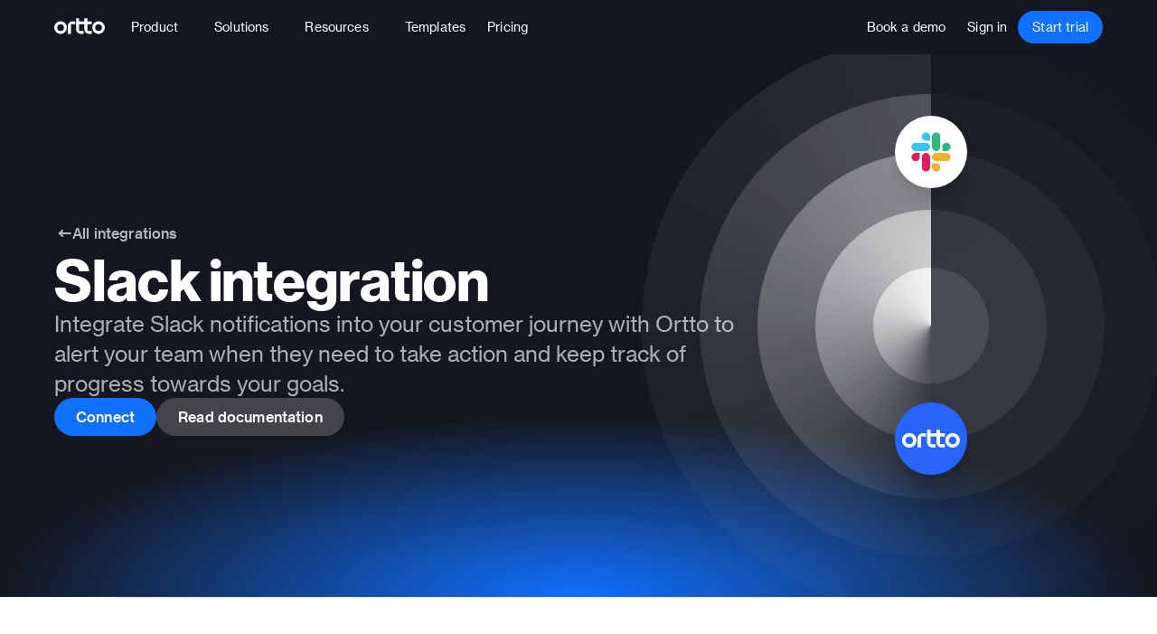

--- FILE ---
content_type: text/html
request_url: https://ortto.com/integrations/slack-integration/
body_size: 51399
content:
<!doctype html>
<!-- Made in Framer · framer.com ✨ -->
<!-- Published Jan 21, 2026, 9:20 PM UTC -->
<html lang="en-US">
<head>
	<meta charset="utf-8">
	
	
	<script>try{if(localStorage.get("__framer_force_showing_editorbar_since")){const n=document.createElement("link");n.rel = "modulepreload";n.href="https://framer.com/edit/init.mjs";document.head.appendChild(n)}}catch(e){}</script>
	<!-- Start of headStart -->
    <!-- Snippet: legacy-headStart -->
<!-- Prevent pixel tracking from messing up footer -->
<style>
  body > img {
    height: 1px;
    width: 1px;
    position: absolute;
    bottom: 0;
    opacity: 0.01;
    pointer-events: none;
  }
</style>
<style>
	.form-style-overrides > div > div > div > div {
		width: 100%;
	}

	.form-style-overrides .ap3w-embeddable-form-content {
		display: flex;
		flex-direction: row;
		flex-wrap: wrap;
		gap: 24px;
		font-family: 'Haas Grot Text R Web 55 Roman', sans-serif;
	}

	.form-style-overrides .ap3w-form-input {
		width: 100%;
		display: flex;
		flex-direction: column;
		flex-grow: 1;
	}

	.form-style-overrides .ap3w-form-input-label,
	.form-style-overrides .ap3w-form-select-label {
		font-size: 14px;
		line-height: 20px;
		margin-bottom: 4px;
	}

	.form-style-overrides .ap3w-form-input input,
	.form-style-overrides .ap3w-form-input select,
	.form-style-overrides .ap3w-form-button button,
	.form-style-overrides .ap3w-text a {
		font-family: inherit;
		font-size: 14px;
		line-height: 20px;
		border-radius: 4px;
		box-sizing: border-box;
	}

	@media only screen and (max-width: 600px) {
		.form-style-overrides .ap3w-form-input input,
		.form-style-overrides .ap3w-form-input select,
		.form-style-overrides .ap3w-form-button button,
		.form-style-overrides .ap3w-text a {
			font-size: 16px;
			line-height: 24px;
		}
	}

	.form-style-overrides .ap3w-form-input input,
	.form-style-overrides .ap3w-form-input select {
		color: black;
		border: 1px solid #d7d2cd;
		background: white;
		padding: 8px;
		-webkit-appearance: none;
	}

	.form-style-overrides .ap3w-form-input input:focus,
	.form-style-overrides .ap3w-form-input select:focus {
		outline: 2px solid #2459de;
		outline-offset: -2px;
	}

	.form-style-overrides .ap3w-form-input select {
		background-image: url(https://ortto.com/images/faq-chevron-down.svg);
		background-repeat: no-repeat;
		background-size: 24px;
		background-position: center right;
	}

	.form-style-overrides .ap3w-form-button {
		width: 100%;
	}

	.form-style-overrides .ap3w-form-button button,
	.form-style-overrides .ap3w-text a {
		display: flex;
		align-items: center;
		justify-content: center;
		font-weight: bold;
		font-family: 'Haas Grot Text R Web 75 Bold', sans-serif;
		color: white;
		background: #2459de;
		border: 1px solid transparent;
		padding: 8px 16px;
		width: 100%;
		text-decoration: none;
		cursor: pointer;
	}
</style>

<!-- SnippetEnd: legacy-headStart -->

    <!-- End of headStart -->
	<meta name="viewport" content="width=device-width">
	<meta name="generator" content="Framer c0d7099">
	<title>Slack integration and data source for Ortto CDP</title>
    <meta name="description" content="Integrate Slack notifications into your customer journey with Ortto to alert your team when they need to take action and keep track of progress towards your goals.">
    <meta name="framer-search-index" content="https://framerusercontent.com/sites/qJg9mD43nZnIosQmO5o7v/searchIndex-p75UE2Je1TaA.json">
    <meta name="framer-search-index-fallback" content="https://framerusercontent.com/sites/qJg9mD43nZnIosQmO5o7v/searchIndex-LZGSYMxqGyOi.json">
    <link href="https://framerusercontent.com/images/GkX2JJPejNVZXg3YnqjD7pORA.png" rel="icon" media="(prefers-color-scheme: light)">
    <link href="https://framerusercontent.com/images/GkX2JJPejNVZXg3YnqjD7pORA.png" rel="icon" media="(prefers-color-scheme: dark)">
    <!-- Open Graph / Facebook -->
    <meta property="og:type" content="website">
    <meta property="og:title" content="Slack integration and data source for Ortto CDP">
    <meta property="og:description" content="Integrate Slack notifications into your customer journey with Ortto to alert your team when they need to take action and keep track of progress towards your goals.">
    <meta property="og:image" content="https://framerusercontent.com/images/7CzC9MMHXkEu1sBeateqiMIfwbc.png?width=2400&amp;height=1260">
    <!-- Twitter -->
    <meta name="twitter:card" content="summary_large_image">
    <meta name="twitter:title" content="Slack integration and data source for Ortto CDP">
    <meta name="twitter:description" content="Integrate Slack notifications into your customer journey with Ortto to alert your team when they need to take action and keep track of progress towards your goals.">
    <meta name="twitter:image" content="https://framerusercontent.com/images/7CzC9MMHXkEu1sBeateqiMIfwbc.png?width=2400&amp;height=1260">
	
	<style data-framer-font-css>/* latin-ext */
@font-face {
  font-family: 'Instrument Serif';
  font-style: normal;
  font-weight: 400;
  font-display: swap;
  src: url(https://fonts.gstatic.com/s/instrumentserif/v5/jizBRFtNs2ka5fXjeivQ4LroWlx-6zsTjmbI.woff2) format('woff2');
  unicode-range: U+0100-02BA, U+02BD-02C5, U+02C7-02CC, U+02CE-02D7, U+02DD-02FF, U+0304, U+0308, U+0329, U+1D00-1DBF, U+1E00-1E9F, U+1EF2-1EFF, U+2020, U+20A0-20AB, U+20AD-20C0, U+2113, U+2C60-2C7F, U+A720-A7FF;
}
/* latin */
@font-face {
  font-family: 'Instrument Serif';
  font-style: normal;
  font-weight: 400;
  font-display: swap;
  src: url(https://fonts.gstatic.com/s/instrumentserif/v5/jizBRFtNs2ka5fXjeivQ4LroWlx-6zUTjg.woff2) format('woff2');
  unicode-range: U+0000-00FF, U+0131, U+0152-0153, U+02BB-02BC, U+02C6, U+02DA, U+02DC, U+0304, U+0308, U+0329, U+2000-206F, U+20AC, U+2122, U+2191, U+2193, U+2212, U+2215, U+FEFF, U+FFFD;
}
/* latin-ext */
@font-face {
  font-family: 'Lato';
  font-style: normal;
  font-weight: 400;
  font-display: swap;
  src: url(https://fonts.gstatic.com/s/lato/v25/S6uyw4BMUTPHjxAwXjeu.woff2) format('woff2');
  unicode-range: U+0100-02BA, U+02BD-02C5, U+02C7-02CC, U+02CE-02D7, U+02DD-02FF, U+0304, U+0308, U+0329, U+1D00-1DBF, U+1E00-1E9F, U+1EF2-1EFF, U+2020, U+20A0-20AB, U+20AD-20C0, U+2113, U+2C60-2C7F, U+A720-A7FF;
}
/* latin */
@font-face {
  font-family: 'Lato';
  font-style: normal;
  font-weight: 400;
  font-display: swap;
  src: url(https://fonts.gstatic.com/s/lato/v25/S6uyw4BMUTPHjx4wXg.woff2) format('woff2');
  unicode-range: U+0000-00FF, U+0131, U+0152-0153, U+02BB-02BC, U+02C6, U+02DA, U+02DC, U+0304, U+0308, U+0329, U+2000-206F, U+20AC, U+2122, U+2191, U+2193, U+2212, U+2215, U+FEFF, U+FFFD;
}
/* latin-ext */
@font-face {
  font-family: 'Lato';
  font-style: normal;
  font-weight: 700;
  font-display: swap;
  src: url(https://fonts.gstatic.com/s/lato/v25/S6u9w4BMUTPHh6UVSwaPGR_p.woff2) format('woff2');
  unicode-range: U+0100-02BA, U+02BD-02C5, U+02C7-02CC, U+02CE-02D7, U+02DD-02FF, U+0304, U+0308, U+0329, U+1D00-1DBF, U+1E00-1E9F, U+1EF2-1EFF, U+2020, U+20A0-20AB, U+20AD-20C0, U+2113, U+2C60-2C7F, U+A720-A7FF;
}
/* latin */
@font-face {
  font-family: 'Lato';
  font-style: normal;
  font-weight: 700;
  font-display: swap;
  src: url(https://fonts.gstatic.com/s/lato/v25/S6u9w4BMUTPHh6UVSwiPGQ.woff2) format('woff2');
  unicode-range: U+0000-00FF, U+0131, U+0152-0153, U+02BB-02BC, U+02C6, U+02DA, U+02DC, U+0304, U+0308, U+0329, U+2000-206F, U+20AC, U+2122, U+2191, U+2193, U+2212, U+2215, U+FEFF, U+FFFD;
}
/* cyrillic-ext */
@font-face {
  font-family: 'Open Sans';
  font-style: normal;
  font-weight: 400;
  font-stretch: 100%;
  font-display: swap;
  src: url(https://fonts.gstatic.com/s/opensans/v44/memvYaGs126MiZpBA-UvWbX2vVnXBbObj2OVTSKmu1aB.woff2) format('woff2');
  unicode-range: U+0460-052F, U+1C80-1C8A, U+20B4, U+2DE0-2DFF, U+A640-A69F, U+FE2E-FE2F;
}
/* cyrillic */
@font-face {
  font-family: 'Open Sans';
  font-style: normal;
  font-weight: 400;
  font-stretch: 100%;
  font-display: swap;
  src: url(https://fonts.gstatic.com/s/opensans/v44/memvYaGs126MiZpBA-UvWbX2vVnXBbObj2OVTSumu1aB.woff2) format('woff2');
  unicode-range: U+0301, U+0400-045F, U+0490-0491, U+04B0-04B1, U+2116;
}
/* greek-ext */
@font-face {
  font-family: 'Open Sans';
  font-style: normal;
  font-weight: 400;
  font-stretch: 100%;
  font-display: swap;
  src: url(https://fonts.gstatic.com/s/opensans/v44/memvYaGs126MiZpBA-UvWbX2vVnXBbObj2OVTSOmu1aB.woff2) format('woff2');
  unicode-range: U+1F00-1FFF;
}
/* greek */
@font-face {
  font-family: 'Open Sans';
  font-style: normal;
  font-weight: 400;
  font-stretch: 100%;
  font-display: swap;
  src: url(https://fonts.gstatic.com/s/opensans/v44/memvYaGs126MiZpBA-UvWbX2vVnXBbObj2OVTSymu1aB.woff2) format('woff2');
  unicode-range: U+0370-0377, U+037A-037F, U+0384-038A, U+038C, U+038E-03A1, U+03A3-03FF;
}
/* hebrew */
@font-face {
  font-family: 'Open Sans';
  font-style: normal;
  font-weight: 400;
  font-stretch: 100%;
  font-display: swap;
  src: url(https://fonts.gstatic.com/s/opensans/v44/memvYaGs126MiZpBA-UvWbX2vVnXBbObj2OVTS2mu1aB.woff2) format('woff2');
  unicode-range: U+0307-0308, U+0590-05FF, U+200C-2010, U+20AA, U+25CC, U+FB1D-FB4F;
}
/* math */
@font-face {
  font-family: 'Open Sans';
  font-style: normal;
  font-weight: 400;
  font-stretch: 100%;
  font-display: swap;
  src: url(https://fonts.gstatic.com/s/opensans/v44/memvYaGs126MiZpBA-UvWbX2vVnXBbObj2OVTVOmu1aB.woff2) format('woff2');
  unicode-range: U+0302-0303, U+0305, U+0307-0308, U+0310, U+0312, U+0315, U+031A, U+0326-0327, U+032C, U+032F-0330, U+0332-0333, U+0338, U+033A, U+0346, U+034D, U+0391-03A1, U+03A3-03A9, U+03B1-03C9, U+03D1, U+03D5-03D6, U+03F0-03F1, U+03F4-03F5, U+2016-2017, U+2034-2038, U+203C, U+2040, U+2043, U+2047, U+2050, U+2057, U+205F, U+2070-2071, U+2074-208E, U+2090-209C, U+20D0-20DC, U+20E1, U+20E5-20EF, U+2100-2112, U+2114-2115, U+2117-2121, U+2123-214F, U+2190, U+2192, U+2194-21AE, U+21B0-21E5, U+21F1-21F2, U+21F4-2211, U+2213-2214, U+2216-22FF, U+2308-230B, U+2310, U+2319, U+231C-2321, U+2336-237A, U+237C, U+2395, U+239B-23B7, U+23D0, U+23DC-23E1, U+2474-2475, U+25AF, U+25B3, U+25B7, U+25BD, U+25C1, U+25CA, U+25CC, U+25FB, U+266D-266F, U+27C0-27FF, U+2900-2AFF, U+2B0E-2B11, U+2B30-2B4C, U+2BFE, U+3030, U+FF5B, U+FF5D, U+1D400-1D7FF, U+1EE00-1EEFF;
}
/* symbols */
@font-face {
  font-family: 'Open Sans';
  font-style: normal;
  font-weight: 400;
  font-stretch: 100%;
  font-display: swap;
  src: url(https://fonts.gstatic.com/s/opensans/v44/memvYaGs126MiZpBA-UvWbX2vVnXBbObj2OVTUGmu1aB.woff2) format('woff2');
  unicode-range: U+0001-000C, U+000E-001F, U+007F-009F, U+20DD-20E0, U+20E2-20E4, U+2150-218F, U+2190, U+2192, U+2194-2199, U+21AF, U+21E6-21F0, U+21F3, U+2218-2219, U+2299, U+22C4-22C6, U+2300-243F, U+2440-244A, U+2460-24FF, U+25A0-27BF, U+2800-28FF, U+2921-2922, U+2981, U+29BF, U+29EB, U+2B00-2BFF, U+4DC0-4DFF, U+FFF9-FFFB, U+10140-1018E, U+10190-1019C, U+101A0, U+101D0-101FD, U+102E0-102FB, U+10E60-10E7E, U+1D2C0-1D2D3, U+1D2E0-1D37F, U+1F000-1F0FF, U+1F100-1F1AD, U+1F1E6-1F1FF, U+1F30D-1F30F, U+1F315, U+1F31C, U+1F31E, U+1F320-1F32C, U+1F336, U+1F378, U+1F37D, U+1F382, U+1F393-1F39F, U+1F3A7-1F3A8, U+1F3AC-1F3AF, U+1F3C2, U+1F3C4-1F3C6, U+1F3CA-1F3CE, U+1F3D4-1F3E0, U+1F3ED, U+1F3F1-1F3F3, U+1F3F5-1F3F7, U+1F408, U+1F415, U+1F41F, U+1F426, U+1F43F, U+1F441-1F442, U+1F444, U+1F446-1F449, U+1F44C-1F44E, U+1F453, U+1F46A, U+1F47D, U+1F4A3, U+1F4B0, U+1F4B3, U+1F4B9, U+1F4BB, U+1F4BF, U+1F4C8-1F4CB, U+1F4D6, U+1F4DA, U+1F4DF, U+1F4E3-1F4E6, U+1F4EA-1F4ED, U+1F4F7, U+1F4F9-1F4FB, U+1F4FD-1F4FE, U+1F503, U+1F507-1F50B, U+1F50D, U+1F512-1F513, U+1F53E-1F54A, U+1F54F-1F5FA, U+1F610, U+1F650-1F67F, U+1F687, U+1F68D, U+1F691, U+1F694, U+1F698, U+1F6AD, U+1F6B2, U+1F6B9-1F6BA, U+1F6BC, U+1F6C6-1F6CF, U+1F6D3-1F6D7, U+1F6E0-1F6EA, U+1F6F0-1F6F3, U+1F6F7-1F6FC, U+1F700-1F7FF, U+1F800-1F80B, U+1F810-1F847, U+1F850-1F859, U+1F860-1F887, U+1F890-1F8AD, U+1F8B0-1F8BB, U+1F8C0-1F8C1, U+1F900-1F90B, U+1F93B, U+1F946, U+1F984, U+1F996, U+1F9E9, U+1FA00-1FA6F, U+1FA70-1FA7C, U+1FA80-1FA89, U+1FA8F-1FAC6, U+1FACE-1FADC, U+1FADF-1FAE9, U+1FAF0-1FAF8, U+1FB00-1FBFF;
}
/* vietnamese */
@font-face {
  font-family: 'Open Sans';
  font-style: normal;
  font-weight: 400;
  font-stretch: 100%;
  font-display: swap;
  src: url(https://fonts.gstatic.com/s/opensans/v44/memvYaGs126MiZpBA-UvWbX2vVnXBbObj2OVTSCmu1aB.woff2) format('woff2');
  unicode-range: U+0102-0103, U+0110-0111, U+0128-0129, U+0168-0169, U+01A0-01A1, U+01AF-01B0, U+0300-0301, U+0303-0304, U+0308-0309, U+0323, U+0329, U+1EA0-1EF9, U+20AB;
}
/* latin-ext */
@font-face {
  font-family: 'Open Sans';
  font-style: normal;
  font-weight: 400;
  font-stretch: 100%;
  font-display: swap;
  src: url(https://fonts.gstatic.com/s/opensans/v44/memvYaGs126MiZpBA-UvWbX2vVnXBbObj2OVTSGmu1aB.woff2) format('woff2');
  unicode-range: U+0100-02BA, U+02BD-02C5, U+02C7-02CC, U+02CE-02D7, U+02DD-02FF, U+0304, U+0308, U+0329, U+1D00-1DBF, U+1E00-1E9F, U+1EF2-1EFF, U+2020, U+20A0-20AB, U+20AD-20C0, U+2113, U+2C60-2C7F, U+A720-A7FF;
}
/* latin */
@font-face {
  font-family: 'Open Sans';
  font-style: normal;
  font-weight: 400;
  font-stretch: 100%;
  font-display: swap;
  src: url(https://fonts.gstatic.com/s/opensans/v44/memvYaGs126MiZpBA-UvWbX2vVnXBbObj2OVTS-muw.woff2) format('woff2');
  unicode-range: U+0000-00FF, U+0131, U+0152-0153, U+02BB-02BC, U+02C6, U+02DA, U+02DC, U+0304, U+0308, U+0329, U+2000-206F, U+20AC, U+2122, U+2191, U+2193, U+2212, U+2215, U+FEFF, U+FFFD;
}
/* cyrillic-ext */
@font-face {
  font-family: 'Open Sans';
  font-style: normal;
  font-weight: 700;
  font-stretch: 100%;
  font-display: swap;
  src: url(https://fonts.gstatic.com/s/opensans/v44/memvYaGs126MiZpBA-UvWbX2vVnXBbObj2OVTSKmu1aB.woff2) format('woff2');
  unicode-range: U+0460-052F, U+1C80-1C8A, U+20B4, U+2DE0-2DFF, U+A640-A69F, U+FE2E-FE2F;
}
/* cyrillic */
@font-face {
  font-family: 'Open Sans';
  font-style: normal;
  font-weight: 700;
  font-stretch: 100%;
  font-display: swap;
  src: url(https://fonts.gstatic.com/s/opensans/v44/memvYaGs126MiZpBA-UvWbX2vVnXBbObj2OVTSumu1aB.woff2) format('woff2');
  unicode-range: U+0301, U+0400-045F, U+0490-0491, U+04B0-04B1, U+2116;
}
/* greek-ext */
@font-face {
  font-family: 'Open Sans';
  font-style: normal;
  font-weight: 700;
  font-stretch: 100%;
  font-display: swap;
  src: url(https://fonts.gstatic.com/s/opensans/v44/memvYaGs126MiZpBA-UvWbX2vVnXBbObj2OVTSOmu1aB.woff2) format('woff2');
  unicode-range: U+1F00-1FFF;
}
/* greek */
@font-face {
  font-family: 'Open Sans';
  font-style: normal;
  font-weight: 700;
  font-stretch: 100%;
  font-display: swap;
  src: url(https://fonts.gstatic.com/s/opensans/v44/memvYaGs126MiZpBA-UvWbX2vVnXBbObj2OVTSymu1aB.woff2) format('woff2');
  unicode-range: U+0370-0377, U+037A-037F, U+0384-038A, U+038C, U+038E-03A1, U+03A3-03FF;
}
/* hebrew */
@font-face {
  font-family: 'Open Sans';
  font-style: normal;
  font-weight: 700;
  font-stretch: 100%;
  font-display: swap;
  src: url(https://fonts.gstatic.com/s/opensans/v44/memvYaGs126MiZpBA-UvWbX2vVnXBbObj2OVTS2mu1aB.woff2) format('woff2');
  unicode-range: U+0307-0308, U+0590-05FF, U+200C-2010, U+20AA, U+25CC, U+FB1D-FB4F;
}
/* math */
@font-face {
  font-family: 'Open Sans';
  font-style: normal;
  font-weight: 700;
  font-stretch: 100%;
  font-display: swap;
  src: url(https://fonts.gstatic.com/s/opensans/v44/memvYaGs126MiZpBA-UvWbX2vVnXBbObj2OVTVOmu1aB.woff2) format('woff2');
  unicode-range: U+0302-0303, U+0305, U+0307-0308, U+0310, U+0312, U+0315, U+031A, U+0326-0327, U+032C, U+032F-0330, U+0332-0333, U+0338, U+033A, U+0346, U+034D, U+0391-03A1, U+03A3-03A9, U+03B1-03C9, U+03D1, U+03D5-03D6, U+03F0-03F1, U+03F4-03F5, U+2016-2017, U+2034-2038, U+203C, U+2040, U+2043, U+2047, U+2050, U+2057, U+205F, U+2070-2071, U+2074-208E, U+2090-209C, U+20D0-20DC, U+20E1, U+20E5-20EF, U+2100-2112, U+2114-2115, U+2117-2121, U+2123-214F, U+2190, U+2192, U+2194-21AE, U+21B0-21E5, U+21F1-21F2, U+21F4-2211, U+2213-2214, U+2216-22FF, U+2308-230B, U+2310, U+2319, U+231C-2321, U+2336-237A, U+237C, U+2395, U+239B-23B7, U+23D0, U+23DC-23E1, U+2474-2475, U+25AF, U+25B3, U+25B7, U+25BD, U+25C1, U+25CA, U+25CC, U+25FB, U+266D-266F, U+27C0-27FF, U+2900-2AFF, U+2B0E-2B11, U+2B30-2B4C, U+2BFE, U+3030, U+FF5B, U+FF5D, U+1D400-1D7FF, U+1EE00-1EEFF;
}
/* symbols */
@font-face {
  font-family: 'Open Sans';
  font-style: normal;
  font-weight: 700;
  font-stretch: 100%;
  font-display: swap;
  src: url(https://fonts.gstatic.com/s/opensans/v44/memvYaGs126MiZpBA-UvWbX2vVnXBbObj2OVTUGmu1aB.woff2) format('woff2');
  unicode-range: U+0001-000C, U+000E-001F, U+007F-009F, U+20DD-20E0, U+20E2-20E4, U+2150-218F, U+2190, U+2192, U+2194-2199, U+21AF, U+21E6-21F0, U+21F3, U+2218-2219, U+2299, U+22C4-22C6, U+2300-243F, U+2440-244A, U+2460-24FF, U+25A0-27BF, U+2800-28FF, U+2921-2922, U+2981, U+29BF, U+29EB, U+2B00-2BFF, U+4DC0-4DFF, U+FFF9-FFFB, U+10140-1018E, U+10190-1019C, U+101A0, U+101D0-101FD, U+102E0-102FB, U+10E60-10E7E, U+1D2C0-1D2D3, U+1D2E0-1D37F, U+1F000-1F0FF, U+1F100-1F1AD, U+1F1E6-1F1FF, U+1F30D-1F30F, U+1F315, U+1F31C, U+1F31E, U+1F320-1F32C, U+1F336, U+1F378, U+1F37D, U+1F382, U+1F393-1F39F, U+1F3A7-1F3A8, U+1F3AC-1F3AF, U+1F3C2, U+1F3C4-1F3C6, U+1F3CA-1F3CE, U+1F3D4-1F3E0, U+1F3ED, U+1F3F1-1F3F3, U+1F3F5-1F3F7, U+1F408, U+1F415, U+1F41F, U+1F426, U+1F43F, U+1F441-1F442, U+1F444, U+1F446-1F449, U+1F44C-1F44E, U+1F453, U+1F46A, U+1F47D, U+1F4A3, U+1F4B0, U+1F4B3, U+1F4B9, U+1F4BB, U+1F4BF, U+1F4C8-1F4CB, U+1F4D6, U+1F4DA, U+1F4DF, U+1F4E3-1F4E6, U+1F4EA-1F4ED, U+1F4F7, U+1F4F9-1F4FB, U+1F4FD-1F4FE, U+1F503, U+1F507-1F50B, U+1F50D, U+1F512-1F513, U+1F53E-1F54A, U+1F54F-1F5FA, U+1F610, U+1F650-1F67F, U+1F687, U+1F68D, U+1F691, U+1F694, U+1F698, U+1F6AD, U+1F6B2, U+1F6B9-1F6BA, U+1F6BC, U+1F6C6-1F6CF, U+1F6D3-1F6D7, U+1F6E0-1F6EA, U+1F6F0-1F6F3, U+1F6F7-1F6FC, U+1F700-1F7FF, U+1F800-1F80B, U+1F810-1F847, U+1F850-1F859, U+1F860-1F887, U+1F890-1F8AD, U+1F8B0-1F8BB, U+1F8C0-1F8C1, U+1F900-1F90B, U+1F93B, U+1F946, U+1F984, U+1F996, U+1F9E9, U+1FA00-1FA6F, U+1FA70-1FA7C, U+1FA80-1FA89, U+1FA8F-1FAC6, U+1FACE-1FADC, U+1FADF-1FAE9, U+1FAF0-1FAF8, U+1FB00-1FBFF;
}
/* vietnamese */
@font-face {
  font-family: 'Open Sans';
  font-style: normal;
  font-weight: 700;
  font-stretch: 100%;
  font-display: swap;
  src: url(https://fonts.gstatic.com/s/opensans/v44/memvYaGs126MiZpBA-UvWbX2vVnXBbObj2OVTSCmu1aB.woff2) format('woff2');
  unicode-range: U+0102-0103, U+0110-0111, U+0128-0129, U+0168-0169, U+01A0-01A1, U+01AF-01B0, U+0300-0301, U+0303-0304, U+0308-0309, U+0323, U+0329, U+1EA0-1EF9, U+20AB;
}
/* latin-ext */
@font-face {
  font-family: 'Open Sans';
  font-style: normal;
  font-weight: 700;
  font-stretch: 100%;
  font-display: swap;
  src: url(https://fonts.gstatic.com/s/opensans/v44/memvYaGs126MiZpBA-UvWbX2vVnXBbObj2OVTSGmu1aB.woff2) format('woff2');
  unicode-range: U+0100-02BA, U+02BD-02C5, U+02C7-02CC, U+02CE-02D7, U+02DD-02FF, U+0304, U+0308, U+0329, U+1D00-1DBF, U+1E00-1E9F, U+1EF2-1EFF, U+2020, U+20A0-20AB, U+20AD-20C0, U+2113, U+2C60-2C7F, U+A720-A7FF;
}
/* latin */
@font-face {
  font-family: 'Open Sans';
  font-style: normal;
  font-weight: 700;
  font-stretch: 100%;
  font-display: swap;
  src: url(https://fonts.gstatic.com/s/opensans/v44/memvYaGs126MiZpBA-UvWbX2vVnXBbObj2OVTS-muw.woff2) format('woff2');
  unicode-range: U+0000-00FF, U+0131, U+0152-0153, U+02BB-02BC, U+02C6, U+02DA, U+02DC, U+0304, U+0308, U+0329, U+2000-206F, U+20AC, U+2122, U+2191, U+2193, U+2212, U+2215, U+FEFF, U+FFFD;
}
/* cyrillic-ext */
@font-face {
  font-family: 'Fragment Mono';
  font-style: normal;
  font-weight: 400;
  src: url(https://fonts.gstatic.com/s/fragmentmono/v6/4iCr6K5wfMRRjxp0DA6-2CLnB45HhrUI.woff2) format('woff2');
  unicode-range: U+0460-052F, U+1C80-1C8A, U+20B4, U+2DE0-2DFF, U+A640-A69F, U+FE2E-FE2F;
}
/* latin-ext */
@font-face {
  font-family: 'Fragment Mono';
  font-style: normal;
  font-weight: 400;
  src: url(https://fonts.gstatic.com/s/fragmentmono/v6/4iCr6K5wfMRRjxp0DA6-2CLnB41HhrUI.woff2) format('woff2');
  unicode-range: U+0100-02BA, U+02BD-02C5, U+02C7-02CC, U+02CE-02D7, U+02DD-02FF, U+0304, U+0308, U+0329, U+1D00-1DBF, U+1E00-1E9F, U+1EF2-1EFF, U+2020, U+20A0-20AB, U+20AD-20C0, U+2113, U+2C60-2C7F, U+A720-A7FF;
}
/* latin */
@font-face {
  font-family: 'Fragment Mono';
  font-style: normal;
  font-weight: 400;
  src: url(https://fonts.gstatic.com/s/fragmentmono/v6/4iCr6K5wfMRRjxp0DA6-2CLnB4NHhg.woff2) format('woff2');
  unicode-range: U+0000-00FF, U+0131, U+0152-0153, U+02BB-02BC, U+02C6, U+02DA, U+02DC, U+0304, U+0308, U+0329, U+2000-206F, U+20AC, U+2122, U+2191, U+2193, U+2212, U+2215, U+FEFF, U+FFFD;
}

@font-face { font-family: "Ivar Text Regular"; src: url("https://framerusercontent.com/assets/P2ArABeY7pkORJU6x4deYFnzQ4.woff2"); font-display: swap; font-style: normal; font-weight: 400 }
@font-face { font-family: "Ivar Text Italic"; src: url("https://framerusercontent.com/assets/3y1t5MPDzpVL3rUxI33k94enY.woff2"); font-display: swap; font-style: normal; font-weight: 400 }
@font-face { font-family: "Haas Grot Text R Web 55 Roman"; src: url("https://framerusercontent.com/assets/MlhGZS31lz9FlKTE3lHedSUBY.woff2"); font-display: swap; font-style: normal; font-weight: 400 }
@font-face { font-family: "Haas Grot Text R Web 75 Bold"; src: url("https://framerusercontent.com/assets/yyS4eltwVWHiXe9Hm5qFXpF0g0.woff2"); font-display: swap; font-style: normal; font-weight: 700 }
@font-face { font-family: "Haas Grot Text R Web 55 Roman"; src: url("https://framerusercontent.com/assets/MlhGZS31lz9FlKTE3lHedSUBY.woff2"); font-display: swap }
@font-face { font-family: "Haas Grot Text R Web 75 Bold"; src: url("https://framerusercontent.com/assets/yyS4eltwVWHiXe9Hm5qFXpF0g0.woff2"); font-display: swap }
@font-face { font-family: "Ivar Text Regular"; src: url("https://framerusercontent.com/assets/P2ArABeY7pkORJU6x4deYFnzQ4.woff2"); font-display: swap }
@font-face { font-family: "Haas Grot Text R Web 65 Medium"; src: url("https://framerusercontent.com/assets/ikZMdtVn76cCrmqxb1VO5C8qx8.woff2"); font-display: swap }
@font-face { font-family: "Ivar Text Italic"; src: url("https://framerusercontent.com/assets/3y1t5MPDzpVL3rUxI33k94enY.woff2"); font-display: swap }
@font-face { font-family: "Haas Grot Disp R Web 75 Bold"; src: url("https://framerusercontent.com/modules/assets/MI4yaCsWA9y3B0YoGeNxCfVw~mWgyg18MX6Z4XhekQk8FlgZruVQmDtqNGlooHDb88yE.woff2"); font-display: swap }
@font-face { font-family: "Haas Grot Disp R Web 75 Bold"; src: url("https://framerusercontent.com/assets/MI4yaCsWA9y3B0YoGeNxCfVw.woff2"); font-display: swap; font-style: normal; font-weight: 700 }
@font-face { font-family: "Haas Grot Disp R Web 55 Roman"; src: url("https://framerusercontent.com/assets/qfdOSooTW0yEPbJ5ydn4q2Ko.woff2"); font-display: swap; font-style: normal; font-weight: 500 }
@font-face { font-family: "Haas Grot Disp R Web 55 Roman"; src: url("https://framerusercontent.com/assets/qfdOSooTW0yEPbJ5ydn4q2Ko.woff2"); font-display: swap }
@font-face { font-family: "Haas Grot Text R Web 65 Medium"; src: url("https://framerusercontent.com/assets/ikZMdtVn76cCrmqxb1VO5C8qx8.woff2"); font-display: swap; font-style: normal; font-weight: 500 }
@font-face { font-family: "Inter"; src: url("https://framerusercontent.com/assets/5vvr9Vy74if2I6bQbJvbw7SY1pQ.woff2"); font-display: swap; font-style: normal; font-weight: 400; unicode-range: U+0460-052F, U+1C80-1C88, U+20B4, U+2DE0-2DFF, U+A640-A69F, U+FE2E-FE2F }
@font-face { font-family: "Inter"; src: url("https://framerusercontent.com/assets/EOr0mi4hNtlgWNn9if640EZzXCo.woff2"); font-display: swap; font-style: normal; font-weight: 400; unicode-range: U+0301, U+0400-045F, U+0490-0491, U+04B0-04B1, U+2116 }
@font-face { font-family: "Inter"; src: url("https://framerusercontent.com/assets/Y9k9QrlZAqio88Klkmbd8VoMQc.woff2"); font-display: swap; font-style: normal; font-weight: 400; unicode-range: U+1F00-1FFF }
@font-face { font-family: "Inter"; src: url("https://framerusercontent.com/assets/OYrD2tBIBPvoJXiIHnLoOXnY9M.woff2"); font-display: swap; font-style: normal; font-weight: 400; unicode-range: U+0370-03FF }
@font-face { font-family: "Inter"; src: url("https://framerusercontent.com/assets/JeYwfuaPfZHQhEG8U5gtPDZ7WQ.woff2"); font-display: swap; font-style: normal; font-weight: 400; unicode-range: U+0100-024F, U+0259, U+1E00-1EFF, U+2020, U+20A0-20AB, U+20AD-20CF, U+2113, U+2C60-2C7F, U+A720-A7FF }
@font-face { font-family: "Inter"; src: url("https://framerusercontent.com/assets/GrgcKwrN6d3Uz8EwcLHZxwEfC4.woff2"); font-display: swap; font-style: normal; font-weight: 400; unicode-range: U+0000-00FF, U+0131, U+0152-0153, U+02BB-02BC, U+02C6, U+02DA, U+02DC, U+2000-206F, U+2070, U+2074-207E, U+2080-208E, U+20AC, U+2122, U+2191, U+2193, U+2212, U+2215, U+FEFF, U+FFFD }
@font-face { font-family: "Inter"; src: url("https://framerusercontent.com/assets/b6Y37FthZeALduNqHicBT6FutY.woff2"); font-display: swap; font-style: normal; font-weight: 400; unicode-range: U+0102-0103, U+0110-0111, U+0128-0129, U+0168-0169, U+01A0-01A1, U+01AF-01B0, U+1EA0-1EF9, U+20AB }
@font-face { font-family: "Inter"; src: url("https://framerusercontent.com/assets/NXxvFRoY5LDh3yCm7MEP2jqYk.woff2"); font-style: normal; font-weight: 100; unicode-range: U+0460-052F, U+1C80-1C88, U+20B4, U+2DE0-2DFF, U+A640-A69F, U+FE2E-FE2F }
@font-face { font-family: "Inter"; src: url("https://framerusercontent.com/assets/5CcgcVyoWSqO1THBiISd6oCog.woff2"); font-style: normal; font-weight: 100; unicode-range: U+0301, U+0400-045F, U+0490-0491, U+04B0-04B1, U+2116 }
@font-face { font-family: "Inter"; src: url("https://framerusercontent.com/assets/MF544SVCvk3yNpLIz3pwDXFZPKM.woff2"); font-style: normal; font-weight: 100; unicode-range: U+1F00-1FFF }
@font-face { font-family: "Inter"; src: url("https://framerusercontent.com/assets/TNtxudDBkAm2RXdtU3rvTBwoM.woff2"); font-style: normal; font-weight: 100; unicode-range: U+0370-03FF }
@font-face { font-family: "Inter"; src: url("https://framerusercontent.com/assets/fIabp4VN5z7iJ3lNOz9qfNeQHc.woff2"); font-style: normal; font-weight: 100; unicode-range: U+0100-024F, U+0259, U+1E00-1EFF, U+2020, U+20A0-20AB, U+20AD-20CF, U+2113, U+2C60-2C7F, U+A720-A7FF }
@font-face { font-family: "Inter"; src: url("https://framerusercontent.com/assets/8kSLqTnVCEtjx0nu8PxTD4Nh5UU.woff2"); font-style: normal; font-weight: 100; unicode-range: U+0000-00FF, U+0131, U+0152-0153, U+02BB-02BC, U+02C6, U+02DA, U+02DC, U+2000-206F, U+2070, U+2074-207E, U+2080-208E, U+20AC, U+2122, U+2191, U+2193, U+2212, U+2215, U+FEFF, U+FFFD }
@font-face { font-family: "Inter"; src: url("https://framerusercontent.com/assets/9iRSYClnXA0RMygyIn6yjjWXJw.woff2"); font-style: normal; font-weight: 100; unicode-range: U+0102-0103, U+0110-0111, U+0128-0129, U+0168-0169, U+01A0-01A1, U+01AF-01B0, U+1EA0-1EF9, U+20AB }
@font-face { font-family: "Inter"; src: url("https://framerusercontent.com/assets/MVhJhYeDWxeyqT939zMNyw9p8.woff2"); font-style: normal; font-weight: 200; unicode-range: U+0460-052F, U+1C80-1C88, U+20B4, U+2DE0-2DFF, U+A640-A69F, U+FE2E-FE2F }
@font-face { font-family: "Inter"; src: url("https://framerusercontent.com/assets/WXQXYfAQJIi2pCJACAfWWXfIDqI.woff2"); font-style: normal; font-weight: 200; unicode-range: U+0301, U+0400-045F, U+0490-0491, U+04B0-04B1, U+2116 }
@font-face { font-family: "Inter"; src: url("https://framerusercontent.com/assets/RJeJJARdrtNUtic58kOz7hIgBuE.woff2"); font-style: normal; font-weight: 200; unicode-range: U+1F00-1FFF }
@font-face { font-family: "Inter"; src: url("https://framerusercontent.com/assets/4hBRAuM02i3fsxYDzyNvt5Az2so.woff2"); font-style: normal; font-weight: 200; unicode-range: U+0370-03FF }
@font-face { font-family: "Inter"; src: url("https://framerusercontent.com/assets/fz1JbBffNGgK7BNUI1mmbFBlgA8.woff2"); font-style: normal; font-weight: 200; unicode-range: U+0100-024F, U+0259, U+1E00-1EFF, U+2020, U+20A0-20AB, U+20AD-20CF, U+2113, U+2C60-2C7F, U+A720-A7FF }
@font-face { font-family: "Inter"; src: url("https://framerusercontent.com/assets/Z4sGWU2OKBoXPWulb5P25vULA.woff2"); font-style: normal; font-weight: 200; unicode-range: U+0000-00FF, U+0131, U+0152-0153, U+02BB-02BC, U+02C6, U+02DA, U+02DC, U+2000-206F, U+2070, U+2074-207E, U+2080-208E, U+20AC, U+2122, U+2191, U+2193, U+2212, U+2215, U+FEFF, U+FFFD }
@font-face { font-family: "Inter"; src: url("https://framerusercontent.com/assets/eIZyQwIlHYR0mnMSneEDMtqBPgw.woff2"); font-style: normal; font-weight: 200; unicode-range: U+0102-0103, U+0110-0111, U+0128-0129, U+0168-0169, U+01A0-01A1, U+01AF-01B0, U+1EA0-1EF9, U+20AB }
@font-face { font-family: "Inter"; src: url("https://framerusercontent.com/assets/BkDpl4ghaqvMi1btKFyG2tdbec.woff2"); font-display: swap; font-style: normal; font-weight: 300; unicode-range: U+0460-052F, U+1C80-1C88, U+20B4, U+2DE0-2DFF, U+A640-A69F, U+FE2E-FE2F }
@font-face { font-family: "Inter"; src: url("https://framerusercontent.com/assets/zAMK70AQRFSShJgUiaR5IiIhgzk.woff2"); font-display: swap; font-style: normal; font-weight: 300; unicode-range: U+0301, U+0400-045F, U+0490-0491, U+04B0-04B1, U+2116 }
@font-face { font-family: "Inter"; src: url("https://framerusercontent.com/assets/IETjvc5qzUaRoaruDpPSwCUM8.woff2"); font-display: swap; font-style: normal; font-weight: 300; unicode-range: U+1F00-1FFF }
@font-face { font-family: "Inter"; src: url("https://framerusercontent.com/assets/oLCoaT3ioA0fHdJnWR9W6k7NY.woff2"); font-display: swap; font-style: normal; font-weight: 300; unicode-range: U+0370-03FF }
@font-face { font-family: "Inter"; src: url("https://framerusercontent.com/assets/Sj0PCHQSBjFmEp6NBWg6FNaKc.woff2"); font-display: swap; font-style: normal; font-weight: 300; unicode-range: U+0100-024F, U+0259, U+1E00-1EFF, U+2020, U+20A0-20AB, U+20AD-20CF, U+2113, U+2C60-2C7F, U+A720-A7FF }
@font-face { font-family: "Inter"; src: url("https://framerusercontent.com/assets/aqiiD4LUKkKzXdjGL5UzHq8bo5w.woff2"); font-display: swap; font-style: normal; font-weight: 300; unicode-range: U+0000-00FF, U+0131, U+0152-0153, U+02BB-02BC, U+02C6, U+02DA, U+02DC, U+2000-206F, U+2070, U+2074-207E, U+2080-208E, U+20AC, U+2122, U+2191, U+2193, U+2212, U+2215, U+FEFF, U+FFFD }
@font-face { font-family: "Inter"; src: url("https://framerusercontent.com/assets/H4TfENUY1rh8R9UaSD6vngjJP3M.woff2"); font-display: swap; font-style: normal; font-weight: 300; unicode-range: U+0102-0103, U+0110-0111, U+0128-0129, U+0168-0169, U+01A0-01A1, U+01AF-01B0, U+1EA0-1EF9, U+20AB }
@font-face { font-family: "Inter"; src: url("https://framerusercontent.com/assets/5A3Ce6C9YYmCjpQx9M4inSaKU.woff2"); font-display: swap; font-style: normal; font-weight: 500; unicode-range: U+0460-052F, U+1C80-1C88, U+20B4, U+2DE0-2DFF, U+A640-A69F, U+FE2E-FE2F }
@font-face { font-family: "Inter"; src: url("https://framerusercontent.com/assets/Qx95Xyt0Ka3SGhinnbXIGpEIyP4.woff2"); font-display: swap; font-style: normal; font-weight: 500; unicode-range: U+0301, U+0400-045F, U+0490-0491, U+04B0-04B1, U+2116 }
@font-face { font-family: "Inter"; src: url("https://framerusercontent.com/assets/6mJuEAguuIuMog10gGvH5d3cl8.woff2"); font-display: swap; font-style: normal; font-weight: 500; unicode-range: U+1F00-1FFF }
@font-face { font-family: "Inter"; src: url("https://framerusercontent.com/assets/xYYWaj7wCU5zSQH0eXvSaS19wo.woff2"); font-display: swap; font-style: normal; font-weight: 500; unicode-range: U+0370-03FF }
@font-face { font-family: "Inter"; src: url("https://framerusercontent.com/assets/otTaNuNpVK4RbdlT7zDDdKvQBA.woff2"); font-display: swap; font-style: normal; font-weight: 500; unicode-range: U+0100-024F, U+0259, U+1E00-1EFF, U+2020, U+20A0-20AB, U+20AD-20CF, U+2113, U+2C60-2C7F, U+A720-A7FF }
@font-face { font-family: "Inter"; src: url("https://framerusercontent.com/assets/UjlFhCnUjxhNfep4oYBPqnEssyo.woff2"); font-display: swap; font-style: normal; font-weight: 500; unicode-range: U+0000-00FF, U+0131, U+0152-0153, U+02BB-02BC, U+02C6, U+02DA, U+02DC, U+2000-206F, U+2070, U+2074-207E, U+2080-208E, U+20AC, U+2122, U+2191, U+2193, U+2212, U+2215, U+FEFF, U+FFFD }
@font-face { font-family: "Inter"; src: url("https://framerusercontent.com/assets/DolVirEGb34pEXEp8t8FQBSK4.woff2"); font-display: swap; font-style: normal; font-weight: 500; unicode-range: U+0102-0103, U+0110-0111, U+0128-0129, U+0168-0169, U+01A0-01A1, U+01AF-01B0, U+1EA0-1EF9, U+20AB }
@font-face { font-family: "Inter"; src: url("https://framerusercontent.com/assets/hyOgCu0Xnghbimh0pE8QTvtt2AU.woff2"); font-display: swap; font-style: normal; font-weight: 600; unicode-range: U+0460-052F, U+1C80-1C88, U+20B4, U+2DE0-2DFF, U+A640-A69F, U+FE2E-FE2F }
@font-face { font-family: "Inter"; src: url("https://framerusercontent.com/assets/NeGmSOXrPBfEFIy5YZeHq17LEDA.woff2"); font-display: swap; font-style: normal; font-weight: 600; unicode-range: U+0301, U+0400-045F, U+0490-0491, U+04B0-04B1, U+2116 }
@font-face { font-family: "Inter"; src: url("https://framerusercontent.com/assets/oYaAX5himiTPYuN8vLWnqBbfD2s.woff2"); font-display: swap; font-style: normal; font-weight: 600; unicode-range: U+1F00-1FFF }
@font-face { font-family: "Inter"; src: url("https://framerusercontent.com/assets/lEJLP4R0yuCaMCjSXYHtJw72M.woff2"); font-display: swap; font-style: normal; font-weight: 600; unicode-range: U+0370-03FF }
@font-face { font-family: "Inter"; src: url("https://framerusercontent.com/assets/cRJyLNuTJR5jbyKzGi33wU9cqIQ.woff2"); font-display: swap; font-style: normal; font-weight: 600; unicode-range: U+0100-024F, U+0259, U+1E00-1EFF, U+2020, U+20A0-20AB, U+20AD-20CF, U+2113, U+2C60-2C7F, U+A720-A7FF }
@font-face { font-family: "Inter"; src: url("https://framerusercontent.com/assets/yDtI2UI8XcEg1W2je9XPN3Noo.woff2"); font-display: swap; font-style: normal; font-weight: 600; unicode-range: U+0000-00FF, U+0131, U+0152-0153, U+02BB-02BC, U+02C6, U+02DA, U+02DC, U+2000-206F, U+2070, U+2074-207E, U+2080-208E, U+20AC, U+2122, U+2191, U+2193, U+2212, U+2215, U+FEFF, U+FFFD }
@font-face { font-family: "Inter"; src: url("https://framerusercontent.com/assets/A0Wcc7NgXMjUuFdquHDrIZpzZw0.woff2"); font-display: swap; font-style: normal; font-weight: 600; unicode-range: U+0102-0103, U+0110-0111, U+0128-0129, U+0168-0169, U+01A0-01A1, U+01AF-01B0, U+1EA0-1EF9, U+20AB }
@font-face { font-family: "Inter"; src: url("https://framerusercontent.com/assets/DpPBYI0sL4fYLgAkX8KXOPVt7c.woff2"); font-display: swap; font-style: normal; font-weight: 700; unicode-range: U+0460-052F, U+1C80-1C88, U+20B4, U+2DE0-2DFF, U+A640-A69F, U+FE2E-FE2F }
@font-face { font-family: "Inter"; src: url("https://framerusercontent.com/assets/4RAEQdEOrcnDkhHiiCbJOw92Lk.woff2"); font-display: swap; font-style: normal; font-weight: 700; unicode-range: U+0301, U+0400-045F, U+0490-0491, U+04B0-04B1, U+2116 }
@font-face { font-family: "Inter"; src: url("https://framerusercontent.com/assets/1K3W8DizY3v4emK8Mb08YHxTbs.woff2"); font-display: swap; font-style: normal; font-weight: 700; unicode-range: U+1F00-1FFF }
@font-face { font-family: "Inter"; src: url("https://framerusercontent.com/assets/tUSCtfYVM1I1IchuyCwz9gDdQ.woff2"); font-display: swap; font-style: normal; font-weight: 700; unicode-range: U+0370-03FF }
@font-face { font-family: "Inter"; src: url("https://framerusercontent.com/assets/VgYFWiwsAC5OYxAycRXXvhze58.woff2"); font-display: swap; font-style: normal; font-weight: 700; unicode-range: U+0100-024F, U+0259, U+1E00-1EFF, U+2020, U+20A0-20AB, U+20AD-20CF, U+2113, U+2C60-2C7F, U+A720-A7FF }
@font-face { font-family: "Inter"; src: url("https://framerusercontent.com/assets/syRNPWzAMIrcJ3wIlPIP43KjQs.woff2"); font-display: swap; font-style: normal; font-weight: 700; unicode-range: U+0000-00FF, U+0131, U+0152-0153, U+02BB-02BC, U+02C6, U+02DA, U+02DC, U+2000-206F, U+2070, U+2074-207E, U+2080-208E, U+20AC, U+2122, U+2191, U+2193, U+2212, U+2215, U+FEFF, U+FFFD }
@font-face { font-family: "Inter"; src: url("https://framerusercontent.com/assets/GIryZETIX4IFypco5pYZONKhJIo.woff2"); font-display: swap; font-style: normal; font-weight: 700; unicode-range: U+0102-0103, U+0110-0111, U+0128-0129, U+0168-0169, U+01A0-01A1, U+01AF-01B0, U+1EA0-1EF9, U+20AB }
@font-face { font-family: "Inter"; src: url("https://framerusercontent.com/assets/PONfPc6h4EPYwJliXQBmjVx7QxI.woff2"); font-display: swap; font-style: normal; font-weight: 800; unicode-range: U+0460-052F, U+1C80-1C88, U+20B4, U+2DE0-2DFF, U+A640-A69F, U+FE2E-FE2F }
@font-face { font-family: "Inter"; src: url("https://framerusercontent.com/assets/zsnJN7Z1wdzUvepJniD3rbvJIyU.woff2"); font-display: swap; font-style: normal; font-weight: 800; unicode-range: U+0301, U+0400-045F, U+0490-0491, U+04B0-04B1, U+2116 }
@font-face { font-family: "Inter"; src: url("https://framerusercontent.com/assets/UrzZBOy7RyJEWAZGduzOeHiHuY.woff2"); font-display: swap; font-style: normal; font-weight: 800; unicode-range: U+1F00-1FFF }
@font-face { font-family: "Inter"; src: url("https://framerusercontent.com/assets/996sR9SfSDuYELz8oHhDOcErkY.woff2"); font-display: swap; font-style: normal; font-weight: 800; unicode-range: U+0370-03FF }
@font-face { font-family: "Inter"; src: url("https://framerusercontent.com/assets/ftN1HpyPVJEoEb4q36SOrNdLXU.woff2"); font-display: swap; font-style: normal; font-weight: 800; unicode-range: U+0100-024F, U+0259, U+1E00-1EFF, U+2020, U+20A0-20AB, U+20AD-20CF, U+2113, U+2C60-2C7F, U+A720-A7FF }
@font-face { font-family: "Inter"; src: url("https://framerusercontent.com/assets/Mput0MSwESKlJ6TMz9MPDXhgrk.woff2"); font-display: swap; font-style: normal; font-weight: 800; unicode-range: U+0000-00FF, U+0131, U+0152-0153, U+02BB-02BC, U+02C6, U+02DA, U+02DC, U+2000-206F, U+2070, U+2074-207E, U+2080-208E, U+20AC, U+2122, U+2191, U+2193, U+2212, U+2215, U+FEFF, U+FFFD }
@font-face { font-family: "Inter"; src: url("https://framerusercontent.com/assets/JAur4lGGSGRGyrFi59JSIKqVgU.woff2"); font-display: swap; font-style: normal; font-weight: 800; unicode-range: U+0102-0103, U+0110-0111, U+0128-0129, U+0168-0169, U+01A0-01A1, U+01AF-01B0, U+1EA0-1EF9, U+20AB }
@font-face { font-family: "Inter"; src: url("https://framerusercontent.com/assets/mkY5Sgyq51ik0AMrSBwhm9DJg.woff2"); font-style: normal; font-weight: 900; unicode-range: U+0460-052F, U+1C80-1C88, U+20B4, U+2DE0-2DFF, U+A640-A69F, U+FE2E-FE2F }
@font-face { font-family: "Inter"; src: url("https://framerusercontent.com/assets/X5hj6qzcHUYv7h1390c8Rhm6550.woff2"); font-style: normal; font-weight: 900; unicode-range: U+0301, U+0400-045F, U+0490-0491, U+04B0-04B1, U+2116 }
@font-face { font-family: "Inter"; src: url("https://framerusercontent.com/assets/gQhNpS3tN86g8RcVKYUUaKt2oMQ.woff2"); font-style: normal; font-weight: 900; unicode-range: U+1F00-1FFF }
@font-face { font-family: "Inter"; src: url("https://framerusercontent.com/assets/cugnVhSraaRyANCaUtI5FV17wk.woff2"); font-style: normal; font-weight: 900; unicode-range: U+0370-03FF }
@font-face { font-family: "Inter"; src: url("https://framerusercontent.com/assets/5HcVoGak8k5agFJSaKa4floXVu0.woff2"); font-style: normal; font-weight: 900; unicode-range: U+0100-024F, U+0259, U+1E00-1EFF, U+2020, U+20A0-20AB, U+20AD-20CF, U+2113, U+2C60-2C7F, U+A720-A7FF }
@font-face { font-family: "Inter"; src: url("https://framerusercontent.com/assets/rZ5DdENNqIdFTIyQQiP5isO7M.woff2"); font-style: normal; font-weight: 900; unicode-range: U+0000-00FF, U+0131, U+0152-0153, U+02BB-02BC, U+02C6, U+02DA, U+02DC, U+2000-206F, U+2070, U+2074-207E, U+2080-208E, U+20AC, U+2122, U+2191, U+2193, U+2212, U+2215, U+FEFF, U+FFFD }
@font-face { font-family: "Inter"; src: url("https://framerusercontent.com/assets/P2Bw01CtL0b9wqygO0sSVogWbo.woff2"); font-style: normal; font-weight: 900; unicode-range: U+0102-0103, U+0110-0111, U+0128-0129, U+0168-0169, U+01A0-01A1, U+01AF-01B0, U+1EA0-1EF9, U+20AB }
@font-face { font-family: "Inter"; src: url("https://framerusercontent.com/assets/YJsHMqeEm0oDHuxRTVCwg5eZuo.woff2"); font-style: italic; font-weight: 100; unicode-range: U+0460-052F, U+1C80-1C88, U+20B4, U+2DE0-2DFF, U+A640-A69F, U+FE2E-FE2F }
@font-face { font-family: "Inter"; src: url("https://framerusercontent.com/assets/oJJMyJlDykMObEyb5VexHSxd24.woff2"); font-style: italic; font-weight: 100; unicode-range: U+0301, U+0400-045F, U+0490-0491, U+04B0-04B1, U+2116 }
@font-face { font-family: "Inter"; src: url("https://framerusercontent.com/assets/IpeaX0WzLaonj68howNZg4SJJaY.woff2"); font-style: italic; font-weight: 100; unicode-range: U+1F00-1FFF }
@font-face { font-family: "Inter"; src: url("https://framerusercontent.com/assets/KCj1bV3vDXY5OLHttTeRYcu9J8.woff2"); font-style: italic; font-weight: 100; unicode-range: U+0370-03FF }
@font-face { font-family: "Inter"; src: url("https://framerusercontent.com/assets/biaVHhOprxbHaR3dIP7Z8cYurHg.woff2"); font-style: italic; font-weight: 100; unicode-range: U+0100-024F, U+0259, U+1E00-1EFF, U+2020, U+20A0-20AB, U+20AD-20CF, U+2113, U+2C60-2C7F, U+A720-A7FF }
@font-face { font-family: "Inter"; src: url("https://framerusercontent.com/assets/3on0VNjjmogkq1f9ziKFcrY72MI.woff2"); font-style: italic; font-weight: 100; unicode-range: U+0000-00FF, U+0131, U+0152-0153, U+02BB-02BC, U+02C6, U+02DA, U+02DC, U+2000-206F, U+2070, U+2074-207E, U+2080-208E, U+20AC, U+2122, U+2191, U+2193, U+2212, U+2215, U+FEFF, U+FFFD }
@font-face { font-family: "Inter"; src: url("https://framerusercontent.com/assets/gNa011yWpVpNFgUhhSlDX8nUiPQ.woff2"); font-style: italic; font-weight: 100; unicode-range: U+0102-0103, U+0110-0111, U+0128-0129, U+0168-0169, U+01A0-01A1, U+01AF-01B0, U+1EA0-1EF9, U+20AB }
@font-face { font-family: "Inter"; src: url("https://framerusercontent.com/assets/vpq17U0WM26sBGHgq9jnrUmUf8.woff2"); font-style: italic; font-weight: 200; unicode-range: U+0460-052F, U+1C80-1C88, U+20B4, U+2DE0-2DFF, U+A640-A69F, U+FE2E-FE2F }
@font-face { font-family: "Inter"; src: url("https://framerusercontent.com/assets/bNYh7lNMEpOegeRYAtyGel1WqBE.woff2"); font-style: italic; font-weight: 200; unicode-range: U+0301, U+0400-045F, U+0490-0491, U+04B0-04B1, U+2116 }
@font-face { font-family: "Inter"; src: url("https://framerusercontent.com/assets/FBzcXZYmdulcZC0z278U6o0cw.woff2"); font-style: italic; font-weight: 200; unicode-range: U+1F00-1FFF }
@font-face { font-family: "Inter"; src: url("https://framerusercontent.com/assets/ua60IRqWK94xCrq0SC639Hbsdjg.woff2"); font-style: italic; font-weight: 200; unicode-range: U+0370-03FF }
@font-face { font-family: "Inter"; src: url("https://framerusercontent.com/assets/Pd8gNPn2dSCh4FyjWFw9PJysoQ.woff2"); font-style: italic; font-weight: 200; unicode-range: U+0100-024F, U+0259, U+1E00-1EFF, U+2020, U+20A0-20AB, U+20AD-20CF, U+2113, U+2C60-2C7F, U+A720-A7FF }
@font-face { font-family: "Inter"; src: url("https://framerusercontent.com/assets/6OdIurwS6YHsVW2i5fR5CKn0gg.woff2"); font-style: italic; font-weight: 200; unicode-range: U+0000-00FF, U+0131, U+0152-0153, U+02BB-02BC, U+02C6, U+02DA, U+02DC, U+2000-206F, U+2070, U+2074-207E, U+2080-208E, U+20AC, U+2122, U+2191, U+2193, U+2212, U+2215, U+FEFF, U+FFFD }
@font-face { font-family: "Inter"; src: url("https://framerusercontent.com/assets/DtVQjTG8OGGKnwKYrMHRZVCyo.woff2"); font-style: italic; font-weight: 200; unicode-range: U+0102-0103, U+0110-0111, U+0128-0129, U+0168-0169, U+01A0-01A1, U+01AF-01B0, U+1EA0-1EF9, U+20AB }
@font-face { font-family: "Inter"; src: url("https://framerusercontent.com/assets/YYB6GZmCWnZq3RWZOghuZIOxQY.woff2"); font-display: swap; font-style: italic; font-weight: 300; unicode-range: U+0460-052F, U+1C80-1C88, U+20B4, U+2DE0-2DFF, U+A640-A69F, U+FE2E-FE2F }
@font-face { font-family: "Inter"; src: url("https://framerusercontent.com/assets/miJTzODdiyIr3tRo9KEoqXXk2PM.woff2"); font-display: swap; font-style: italic; font-weight: 300; unicode-range: U+0301, U+0400-045F, U+0490-0491, U+04B0-04B1, U+2116 }
@font-face { font-family: "Inter"; src: url("https://framerusercontent.com/assets/6ZMhcggRFfEfbf7lncCpaUbA.woff2"); font-display: swap; font-style: italic; font-weight: 300; unicode-range: U+1F00-1FFF }
@font-face { font-family: "Inter"; src: url("https://framerusercontent.com/assets/8sCN6PGUr4I8q5hC5twAXfcwqV0.woff2"); font-display: swap; font-style: italic; font-weight: 300; unicode-range: U+0370-03FF }
@font-face { font-family: "Inter"; src: url("https://framerusercontent.com/assets/aUYDUTztS7anQw5JuwCncXeLOBY.woff2"); font-display: swap; font-style: italic; font-weight: 300; unicode-range: U+0100-024F, U+0259, U+1E00-1EFF, U+2020, U+20A0-20AB, U+20AD-20CF, U+2113, U+2C60-2C7F, U+A720-A7FF }
@font-face { font-family: "Inter"; src: url("https://framerusercontent.com/assets/8mwKwShtYEXIZ5diRBT74yn9jdQ.woff2"); font-display: swap; font-style: italic; font-weight: 300; unicode-range: U+0000-00FF, U+0131, U+0152-0153, U+02BB-02BC, U+02C6, U+02DA, U+02DC, U+2000-206F, U+2070, U+2074-207E, U+2080-208E, U+20AC, U+2122, U+2191, U+2193, U+2212, U+2215, U+FEFF, U+FFFD }
@font-face { font-family: "Inter"; src: url("https://framerusercontent.com/assets/yDiPvYxioBHsicnYxpPW35WQmx8.woff2"); font-display: swap; font-style: italic; font-weight: 300; unicode-range: U+0102-0103, U+0110-0111, U+0128-0129, U+0168-0169, U+01A0-01A1, U+01AF-01B0, U+1EA0-1EF9, U+20AB }
@font-face { font-family: "Inter"; src: url("https://framerusercontent.com/assets/CfMzU8w2e7tHgF4T4rATMPuWosA.woff2"); font-display: swap; font-style: italic; font-weight: 400; unicode-range: U+0460-052F, U+1C80-1C88, U+20B4, U+2DE0-2DFF, U+A640-A69F, U+FE2E-FE2F }
@font-face { font-family: "Inter"; src: url("https://framerusercontent.com/assets/867QObYax8ANsfX4TGEVU9YiCM.woff2"); font-display: swap; font-style: italic; font-weight: 400; unicode-range: U+0301, U+0400-045F, U+0490-0491, U+04B0-04B1, U+2116 }
@font-face { font-family: "Inter"; src: url("https://framerusercontent.com/assets/Oyn2ZbENFdnW7mt2Lzjk1h9Zb9k.woff2"); font-display: swap; font-style: italic; font-weight: 400; unicode-range: U+1F00-1FFF }
@font-face { font-family: "Inter"; src: url("https://framerusercontent.com/assets/cdAe8hgZ1cMyLu9g005pAW3xMo.woff2"); font-display: swap; font-style: italic; font-weight: 400; unicode-range: U+0370-03FF }
@font-face { font-family: "Inter"; src: url("https://framerusercontent.com/assets/DOfvtmE1UplCq161m6Hj8CSQYg.woff2"); font-display: swap; font-style: italic; font-weight: 400; unicode-range: U+0100-024F, U+0259, U+1E00-1EFF, U+2020, U+20A0-20AB, U+20AD-20CF, U+2113, U+2C60-2C7F, U+A720-A7FF }
@font-face { font-family: "Inter"; src: url("https://framerusercontent.com/assets/pKRFNWFoZl77qYCAIp84lN1h944.woff2"); font-display: swap; font-style: italic; font-weight: 400; unicode-range: U+0000-00FF, U+0131, U+0152-0153, U+02BB-02BC, U+02C6, U+02DA, U+02DC, U+2000-206F, U+2070, U+2074-207E, U+2080-208E, U+20AC, U+2122, U+2191, U+2193, U+2212, U+2215, U+FEFF, U+FFFD }
@font-face { font-family: "Inter"; src: url("https://framerusercontent.com/assets/tKtBcDnBMevsEEJKdNGhhkLzYo.woff2"); font-display: swap; font-style: italic; font-weight: 400; unicode-range: U+0102-0103, U+0110-0111, U+0128-0129, U+0168-0169, U+01A0-01A1, U+01AF-01B0, U+1EA0-1EF9, U+20AB }
@font-face { font-family: "Inter"; src: url("https://framerusercontent.com/assets/khkJkwSL66WFg8SX6Wa726c.woff2"); font-display: swap; font-style: italic; font-weight: 500; unicode-range: U+0460-052F, U+1C80-1C88, U+20B4, U+2DE0-2DFF, U+A640-A69F, U+FE2E-FE2F }
@font-face { font-family: "Inter"; src: url("https://framerusercontent.com/assets/0E7IMbDzcGABpBwwqNEt60wU0w.woff2"); font-display: swap; font-style: italic; font-weight: 500; unicode-range: U+0301, U+0400-045F, U+0490-0491, U+04B0-04B1, U+2116 }
@font-face { font-family: "Inter"; src: url("https://framerusercontent.com/assets/NTJ0nQgIF0gcDelS14zQ9NR9Q.woff2"); font-display: swap; font-style: italic; font-weight: 500; unicode-range: U+1F00-1FFF }
@font-face { font-family: "Inter"; src: url("https://framerusercontent.com/assets/QrcNhgEPfRl0LS8qz5Ln8olanl8.woff2"); font-display: swap; font-style: italic; font-weight: 500; unicode-range: U+0370-03FF }
@font-face { font-family: "Inter"; src: url("https://framerusercontent.com/assets/JEXmejW8mXOYMtt0hyRg811kHac.woff2"); font-display: swap; font-style: italic; font-weight: 500; unicode-range: U+0100-024F, U+0259, U+1E00-1EFF, U+2020, U+20A0-20AB, U+20AD-20CF, U+2113, U+2C60-2C7F, U+A720-A7FF }
@font-face { font-family: "Inter"; src: url("https://framerusercontent.com/assets/Bo5CNzBv77CafbxOtKIkpw9egw.woff2"); font-display: swap; font-style: italic; font-weight: 500; unicode-range: U+0000-00FF, U+0131, U+0152-0153, U+02BB-02BC, U+02C6, U+02DA, U+02DC, U+2000-206F, U+2070, U+2074-207E, U+2080-208E, U+20AC, U+2122, U+2191, U+2193, U+2212, U+2215, U+FEFF, U+FFFD }
@font-face { font-family: "Inter"; src: url("https://framerusercontent.com/assets/uy9s0iWuxiNnVt8EpTI3gzohpwo.woff2"); font-display: swap; font-style: italic; font-weight: 500; unicode-range: U+0102-0103, U+0110-0111, U+0128-0129, U+0168-0169, U+01A0-01A1, U+01AF-01B0, U+1EA0-1EF9, U+20AB }
@font-face { font-family: "Inter"; src: url("https://framerusercontent.com/assets/vxBnBhH8768IFAXAb4Qf6wQHKs.woff2"); font-display: swap; font-style: italic; font-weight: 600; unicode-range: U+0460-052F, U+1C80-1C88, U+20B4, U+2DE0-2DFF, U+A640-A69F, U+FE2E-FE2F }
@font-face { font-family: "Inter"; src: url("https://framerusercontent.com/assets/zSsEuoJdh8mcFVk976C05ZfQr8.woff2"); font-display: swap; font-style: italic; font-weight: 600; unicode-range: U+0301, U+0400-045F, U+0490-0491, U+04B0-04B1, U+2116 }
@font-face { font-family: "Inter"; src: url("https://framerusercontent.com/assets/b8ezwLrN7h2AUoPEENcsTMVJ0.woff2"); font-display: swap; font-style: italic; font-weight: 600; unicode-range: U+1F00-1FFF }
@font-face { font-family: "Inter"; src: url("https://framerusercontent.com/assets/mvNEIBLyHbscgHtwfsByjXUz3XY.woff2"); font-display: swap; font-style: italic; font-weight: 600; unicode-range: U+0370-03FF }
@font-face { font-family: "Inter"; src: url("https://framerusercontent.com/assets/6FI2EneKzM3qBy5foOZXey7coCA.woff2"); font-display: swap; font-style: italic; font-weight: 600; unicode-range: U+0100-024F, U+0259, U+1E00-1EFF, U+2020, U+20A0-20AB, U+20AD-20CF, U+2113, U+2C60-2C7F, U+A720-A7FF }
@font-face { font-family: "Inter"; src: url("https://framerusercontent.com/assets/fuyXZpVvOjq8NesCOfgirHCWyg.woff2"); font-display: swap; font-style: italic; font-weight: 600; unicode-range: U+0000-00FF, U+0131, U+0152-0153, U+02BB-02BC, U+02C6, U+02DA, U+02DC, U+2000-206F, U+2070, U+2074-207E, U+2080-208E, U+20AC, U+2122, U+2191, U+2193, U+2212, U+2215, U+FEFF, U+FFFD }
@font-face { font-family: "Inter"; src: url("https://framerusercontent.com/assets/NHHeAKJVP0ZWHk5YZnQQChIsBM.woff2"); font-display: swap; font-style: italic; font-weight: 600; unicode-range: U+0102-0103, U+0110-0111, U+0128-0129, U+0168-0169, U+01A0-01A1, U+01AF-01B0, U+1EA0-1EF9, U+20AB }
@font-face { font-family: "Inter"; src: url("https://framerusercontent.com/assets/H89BbHkbHDzlxZzxi8uPzTsp90.woff2"); font-display: swap; font-style: italic; font-weight: 700; unicode-range: U+0460-052F, U+1C80-1C88, U+20B4, U+2DE0-2DFF, U+A640-A69F, U+FE2E-FE2F }
@font-face { font-family: "Inter"; src: url("https://framerusercontent.com/assets/u6gJwDuwB143kpNK1T1MDKDWkMc.woff2"); font-display: swap; font-style: italic; font-weight: 700; unicode-range: U+0301, U+0400-045F, U+0490-0491, U+04B0-04B1, U+2116 }
@font-face { font-family: "Inter"; src: url("https://framerusercontent.com/assets/43sJ6MfOPh1LCJt46OvyDuSbA6o.woff2"); font-display: swap; font-style: italic; font-weight: 700; unicode-range: U+1F00-1FFF }
@font-face { font-family: "Inter"; src: url("https://framerusercontent.com/assets/wccHG0r4gBDAIRhfHiOlq6oEkqw.woff2"); font-display: swap; font-style: italic; font-weight: 700; unicode-range: U+0370-03FF }
@font-face { font-family: "Inter"; src: url("https://framerusercontent.com/assets/WZ367JPwf9bRW6LdTHN8rXgSjw.woff2"); font-display: swap; font-style: italic; font-weight: 700; unicode-range: U+0100-024F, U+0259, U+1E00-1EFF, U+2020, U+20A0-20AB, U+20AD-20CF, U+2113, U+2C60-2C7F, U+A720-A7FF }
@font-face { font-family: "Inter"; src: url("https://framerusercontent.com/assets/ia3uin3hQWqDrVloC1zEtYHWw.woff2"); font-display: swap; font-style: italic; font-weight: 700; unicode-range: U+0000-00FF, U+0131, U+0152-0153, U+02BB-02BC, U+02C6, U+02DA, U+02DC, U+2000-206F, U+2070, U+2074-207E, U+2080-208E, U+20AC, U+2122, U+2191, U+2193, U+2212, U+2215, U+FEFF, U+FFFD }
@font-face { font-family: "Inter"; src: url("https://framerusercontent.com/assets/2A4Xx7CngadFGlVV4xrO06OBHY.woff2"); font-display: swap; font-style: italic; font-weight: 700; unicode-range: U+0102-0103, U+0110-0111, U+0128-0129, U+0168-0169, U+01A0-01A1, U+01AF-01B0, U+1EA0-1EF9, U+20AB }
@font-face { font-family: "Inter"; src: url("https://framerusercontent.com/assets/if4nAQEfO1l3iBiurvlUSTaMA.woff2"); font-display: swap; font-style: italic; font-weight: 800; unicode-range: U+0460-052F, U+1C80-1C88, U+20B4, U+2DE0-2DFF, U+A640-A69F, U+FE2E-FE2F }
@font-face { font-family: "Inter"; src: url("https://framerusercontent.com/assets/GdJ7SQjcmkU1sz7lk5lMpKUlKY.woff2"); font-display: swap; font-style: italic; font-weight: 800; unicode-range: U+0301, U+0400-045F, U+0490-0491, U+04B0-04B1, U+2116 }
@font-face { font-family: "Inter"; src: url("https://framerusercontent.com/assets/sOA6LVskcCqlqggyjIZe0Zh39UQ.woff2"); font-display: swap; font-style: italic; font-weight: 800; unicode-range: U+1F00-1FFF }
@font-face { font-family: "Inter"; src: url("https://framerusercontent.com/assets/zUCSsMbWBcHOQoATrhsPVigkc.woff2"); font-display: swap; font-style: italic; font-weight: 800; unicode-range: U+0370-03FF }
@font-face { font-family: "Inter"; src: url("https://framerusercontent.com/assets/6eYp9yIAUvPZY7o0yfI4e2OP6g.woff2"); font-display: swap; font-style: italic; font-weight: 800; unicode-range: U+0100-024F, U+0259, U+1E00-1EFF, U+2020, U+20A0-20AB, U+20AD-20CF, U+2113, U+2C60-2C7F, U+A720-A7FF }
@font-face { font-family: "Inter"; src: url("https://framerusercontent.com/assets/8AYN209PzikkmqPEbOGJlpgu6M.woff2"); font-display: swap; font-style: italic; font-weight: 800; unicode-range: U+0000-00FF, U+0131, U+0152-0153, U+02BB-02BC, U+02C6, U+02DA, U+02DC, U+2000-206F, U+2070, U+2074-207E, U+2080-208E, U+20AC, U+2122, U+2191, U+2193, U+2212, U+2215, U+FEFF, U+FFFD }
@font-face { font-family: "Inter"; src: url("https://framerusercontent.com/assets/L9nHaKi7ULzGWchEehsfwttxOwM.woff2"); font-display: swap; font-style: italic; font-weight: 800; unicode-range: U+0102-0103, U+0110-0111, U+0128-0129, U+0168-0169, U+01A0-01A1, U+01AF-01B0, U+1EA0-1EF9, U+20AB }
@font-face { font-family: "Inter"; src: url("https://framerusercontent.com/assets/05KsVHGDmqXSBXM4yRZ65P8i0s.woff2"); font-style: italic; font-weight: 900; unicode-range: U+0460-052F, U+1C80-1C88, U+20B4, U+2DE0-2DFF, U+A640-A69F, U+FE2E-FE2F }
@font-face { font-family: "Inter"; src: url("https://framerusercontent.com/assets/ky8ovPukK4dJ1Pxq74qGhOqCYI.woff2"); font-style: italic; font-weight: 900; unicode-range: U+0301, U+0400-045F, U+0490-0491, U+04B0-04B1, U+2116 }
@font-face { font-family: "Inter"; src: url("https://framerusercontent.com/assets/vvNSqIj42qeQ2bvCRBIWKHscrc.woff2"); font-style: italic; font-weight: 900; unicode-range: U+1F00-1FFF }
@font-face { font-family: "Inter"; src: url("https://framerusercontent.com/assets/3ZmXbBKToJifDV9gwcifVd1tEY.woff2"); font-style: italic; font-weight: 900; unicode-range: U+0370-03FF }
@font-face { font-family: "Inter"; src: url("https://framerusercontent.com/assets/FNfhX3dt4ChuLJq2PwdlxHO7PU.woff2"); font-style: italic; font-weight: 900; unicode-range: U+0100-024F, U+0259, U+1E00-1EFF, U+2020, U+20A0-20AB, U+20AD-20CF, U+2113, U+2C60-2C7F, U+A720-A7FF }
@font-face { font-family: "Inter"; src: url("https://framerusercontent.com/assets/gcnfba68tfm7qAyrWRCf9r34jg.woff2"); font-style: italic; font-weight: 900; unicode-range: U+0000-00FF, U+0131, U+0152-0153, U+02BB-02BC, U+02C6, U+02DA, U+02DC, U+2000-206F, U+2070, U+2074-207E, U+2080-208E, U+20AC, U+2122, U+2191, U+2193, U+2212, U+2215, U+FEFF, U+FFFD }
@font-face { font-family: "Inter"; src: url("https://framerusercontent.com/assets/efTfQcBJ53kM2pB1hezSZ3RDUFs.woff2"); font-style: italic; font-weight: 900; unicode-range: U+0102-0103, U+0110-0111, U+0128-0129, U+0168-0169, U+01A0-01A1, U+01AF-01B0, U+1EA0-1EF9, U+20AB }
@font-face { font-family: "Inter Variable"; src: url("https://framerusercontent.com/assets/mYcqTSergLb16PdbJJQMl9ebYm4.woff2"); font-display: swap; font-style: normal; font-weight: 400; unicode-range: U+0460-052F, U+1C80-1C88, U+20B4, U+2DE0-2DFF, U+A640-A69F, U+FE2E-FE2F }
@font-face { font-family: "Inter Variable"; src: url("https://framerusercontent.com/assets/ZRl8AlxwsX1m7xS1eJCiSPbztg.woff2"); font-display: swap; font-style: normal; font-weight: 400; unicode-range: U+0301, U+0400-045F, U+0490-0491, U+04B0-04B1, U+2116 }
@font-face { font-family: "Inter Variable"; src: url("https://framerusercontent.com/assets/nhSQpBRqFmXNUBY2p5SENQ8NplQ.woff2"); font-display: swap; font-style: normal; font-weight: 400; unicode-range: U+1F00-1FFF }
@font-face { font-family: "Inter Variable"; src: url("https://framerusercontent.com/assets/DYHjxG0qXjopUuruoacfl5SA.woff2"); font-display: swap; font-style: normal; font-weight: 400; unicode-range: U+0370-03FF }
@font-face { font-family: "Inter Variable"; src: url("https://framerusercontent.com/assets/s7NH6sl7w4NU984r5hcmo1tPSYo.woff2"); font-display: swap; font-style: normal; font-weight: 400; unicode-range: U+0100-024F, U+0259, U+1E00-1EFF, U+2020, U+20A0-20AB, U+20AD-20CF, U+2113, U+2C60-2C7F, U+A720-A7FF }
@font-face { font-family: "Inter Variable"; src: url("https://framerusercontent.com/assets/7lw0VWkeXrGYJT05oB3DsFy8BaY.woff2"); font-display: swap; font-style: normal; font-weight: 400; unicode-range: U+0000-00FF, U+0131, U+0152-0153, U+02BB-02BC, U+02C6, U+02DA, U+02DC, U+2000-206F, U+2070, U+2074-207E, U+2080-208E, U+20AC, U+2122, U+2191, U+2193, U+2212, U+2215, U+FEFF, U+FFFD }
@font-face { font-family: "Inter Variable"; src: url("https://framerusercontent.com/assets/wx5nfqEgOXnxuFaxB0Mn9OhmcZA.woff2"); font-display: swap; font-style: normal; font-weight: 400; unicode-range: U+0102-0103, U+0110-0111, U+0128-0129, U+0168-0169, U+01A0-01A1, U+01AF-01B0, U+1EA0-1EF9, U+20AB }
@font-face { font-family: "Inter Variable"; src: url("https://framerusercontent.com/assets/FMAZXZOvzvP9daUF2pk7jeNQE.woff2"); font-display: swap; font-style: italic; font-weight: 400; unicode-range: U+0460-052F, U+1C80-1C88, U+20B4, U+2DE0-2DFF, U+A640-A69F, U+FE2E-FE2F }
@font-face { font-family: "Inter Variable"; src: url("https://framerusercontent.com/assets/XRXDXcGEcHEhj5vRoCcaNzLUII.woff2"); font-display: swap; font-style: italic; font-weight: 400; unicode-range: U+0301, U+0400-045F, U+0490-0491, U+04B0-04B1, U+2116 }
@font-face { font-family: "Inter Variable"; src: url("https://framerusercontent.com/assets/WL8JiibS9vHU7Cb3NGaJKioRjQ.woff2"); font-display: swap; font-style: italic; font-weight: 400; unicode-range: U+1F00-1FFF }
@font-face { font-family: "Inter Variable"; src: url("https://framerusercontent.com/assets/LfqxQLLXCFxnUuZS8fkv9AT0uI.woff2"); font-display: swap; font-style: italic; font-weight: 400; unicode-range: U+0370-03FF }
@font-face { font-family: "Inter Variable"; src: url("https://framerusercontent.com/assets/3IqofWpyruZr7Qc3kaedPmw7o.woff2"); font-display: swap; font-style: italic; font-weight: 400; unicode-range: U+0100-024F, U+0259, U+1E00-1EFF, U+2020, U+20A0-20AB, U+20AD-20CF, U+2113, U+2C60-2C7F, U+A720-A7FF }
@font-face { font-family: "Inter Variable"; src: url("https://framerusercontent.com/assets/N9O1YBTY0ROZrE0GiMsoMSyPbQ.woff2"); font-display: swap; font-style: italic; font-weight: 400; unicode-range: U+0000-00FF, U+0131, U+0152-0153, U+02BB-02BC, U+02C6, U+02DA, U+02DC, U+2000-206F, U+2070, U+2074-207E, U+2080-208E, U+20AC, U+2122, U+2191, U+2193, U+2212, U+2215, U+FEFF, U+FFFD }
@font-face { font-family: "Inter Variable"; src: url("https://framerusercontent.com/assets/Qpek1Wzh1dJ3f8j88Vebg4yC92w.woff2"); font-display: swap; font-style: italic; font-weight: 400; unicode-range: U+0102-0103, U+0110-0111, U+0128-0129, U+0168-0169, U+01A0-01A1, U+01AF-01B0, U+1EA0-1EF9, U+20AB }
@font-face { font-family: "Inter Display"; src: url("https://framerusercontent.com/assets/2uIBiALfCHVpWbHqRMZutfT7giU.woff2"); font-display: swap; font-style: normal; font-weight: 400; unicode-range: U+0460-052F, U+1C80-1C88, U+20B4, U+2DE0-2DFF, U+A640-A69F, U+FE2E-FE2F }
@font-face { font-family: "Inter Display"; src: url("https://framerusercontent.com/assets/Zwfz6xbVe5pmcWRJRgBDHnMkOkI.woff2"); font-display: swap; font-style: normal; font-weight: 400; unicode-range: U+0301, U+0400-045F, U+0490-0491, U+04B0-04B1, U+2116 }
@font-face { font-family: "Inter Display"; src: url("https://framerusercontent.com/assets/U9LaDDmbRhzX3sB8g8glTy5feTE.woff2"); font-display: swap; font-style: normal; font-weight: 400; unicode-range: U+1F00-1FFF }
@font-face { font-family: "Inter Display"; src: url("https://framerusercontent.com/assets/tVew2LzXJ1t7QfxP1gdTIdj2o0g.woff2"); font-display: swap; font-style: normal; font-weight: 400; unicode-range: U+0370-03FF }
@font-face { font-family: "Inter Display"; src: url("https://framerusercontent.com/assets/DF7bjCRmStYPqSb945lAlMfCCVQ.woff2"); font-display: swap; font-style: normal; font-weight: 400; unicode-range: U+0100-024F, U+0259, U+1E00-1EFF, U+2020, U+20A0-20AB, U+20AD-20CF, U+2113, U+2C60-2C7F, U+A720-A7FF }
@font-face { font-family: "Inter Display"; src: url("https://framerusercontent.com/assets/bHYNJqzTyl2lqvmMiRRS6Y16Es.woff2"); font-display: swap; font-style: normal; font-weight: 400; unicode-range: U+0000-00FF, U+0131, U+0152-0153, U+02BB-02BC, U+02C6, U+02DA, U+02DC, U+2000-206F, U+2070, U+2074-207E, U+2080-208E, U+20AC, U+2122, U+2191, U+2193, U+2212, U+2215, U+FEFF, U+FFFD }
@font-face { font-family: "Inter Display"; src: url("https://framerusercontent.com/assets/vebZUMjGyKkYsfcY73iwWTzLNag.woff2"); font-display: swap; font-style: normal; font-weight: 400; unicode-range: U+0102-0103, U+0110-0111, U+0128-0129, U+0168-0169, U+01A0-01A1, U+01AF-01B0, U+1EA0-1EF9, U+20AB }
@font-face { font-family: "Inter Display"; src: url("https://framerusercontent.com/assets/Vu4RH4OOAYHIXg4LpXVzNVmbpY.woff2"); font-style: normal; font-weight: 100; unicode-range: U+0460-052F, U+1C80-1C88, U+20B4, U+2DE0-2DFF, U+A640-A69F, U+FE2E-FE2F }
@font-face { font-family: "Inter Display"; src: url("https://framerusercontent.com/assets/eOWZqb2nQ1SLbtYmcGBFYFSOE5U.woff2"); font-style: normal; font-weight: 100; unicode-range: U+0301, U+0400-045F, U+0490-0491, U+04B0-04B1, U+2116 }
@font-face { font-family: "Inter Display"; src: url("https://framerusercontent.com/assets/H0Z3dXk6VFBv9TPQedY7FZVVVQ.woff2"); font-style: normal; font-weight: 100; unicode-range: U+1F00-1FFF }
@font-face { font-family: "Inter Display"; src: url("https://framerusercontent.com/assets/sMud1BrfhejzYfhsGoUtjWdRb90.woff2"); font-style: normal; font-weight: 100; unicode-range: U+0370-03FF }
@font-face { font-family: "Inter Display"; src: url("https://framerusercontent.com/assets/SDel4nEmK9AyiBktaYZfYI9DrY.woff2"); font-style: normal; font-weight: 100; unicode-range: U+0100-024F, U+0259, U+1E00-1EFF, U+2020, U+20A0-20AB, U+20AD-20CF, U+2113, U+2C60-2C7F, U+A720-A7FF }
@font-face { font-family: "Inter Display"; src: url("https://framerusercontent.com/assets/GoWsxcsKZ1Hiy2Y8l40zBgNwYvo.woff2"); font-style: normal; font-weight: 100; unicode-range: U+0000-00FF, U+0131, U+0152-0153, U+02BB-02BC, U+02C6, U+02DA, U+02DC, U+2000-206F, U+2070, U+2074-207E, U+2080-208E, U+20AC, U+2122, U+2191, U+2193, U+2212, U+2215, U+FEFF, U+FFFD }
@font-face { font-family: "Inter Display"; src: url("https://framerusercontent.com/assets/iPDparXDXhfwSxmuiEXzr0b1vAU.woff2"); font-style: normal; font-weight: 100; unicode-range: U+0102-0103, U+0110-0111, U+0128-0129, U+0168-0169, U+01A0-01A1, U+01AF-01B0, U+1EA0-1EF9, U+20AB }
@font-face { font-family: "Inter Display"; src: url("https://framerusercontent.com/assets/kZK78sVb0ChIxwI4EF00ArQvpu0.woff2"); font-style: normal; font-weight: 200; unicode-range: U+0460-052F, U+1C80-1C88, U+20B4, U+2DE0-2DFF, U+A640-A69F, U+FE2E-FE2F }
@font-face { font-family: "Inter Display"; src: url("https://framerusercontent.com/assets/zLXnIInNs9VhCJZQ1B0FvHgtWDM.woff2"); font-style: normal; font-weight: 200; unicode-range: U+0301, U+0400-045F, U+0490-0491, U+04B0-04B1, U+2116 }
@font-face { font-family: "Inter Display"; src: url("https://framerusercontent.com/assets/yHa3FUh9QDCLkYGoHU44PsRbTI.woff2"); font-style: normal; font-weight: 200; unicode-range: U+1F00-1FFF }
@font-face { font-family: "Inter Display"; src: url("https://framerusercontent.com/assets/w3wwH92cnNPcZVAf63gAmGQW0k.woff2"); font-style: normal; font-weight: 200; unicode-range: U+0370-03FF }
@font-face { font-family: "Inter Display"; src: url("https://framerusercontent.com/assets/w9aHRXFhel7kScIgRMsPqEwE3AY.woff2"); font-style: normal; font-weight: 200; unicode-range: U+0100-024F, U+0259, U+1E00-1EFF, U+2020, U+20A0-20AB, U+20AD-20CF, U+2113, U+2C60-2C7F, U+A720-A7FF }
@font-face { font-family: "Inter Display"; src: url("https://framerusercontent.com/assets/t5RNiwIqoB2GvYhcdv6NPQF6kfk.woff2"); font-style: normal; font-weight: 200; unicode-range: U+0000-00FF, U+0131, U+0152-0153, U+02BB-02BC, U+02C6, U+02DA, U+02DC, U+2000-206F, U+2070, U+2074-207E, U+2080-208E, U+20AC, U+2122, U+2191, U+2193, U+2212, U+2215, U+FEFF, U+FFFD }
@font-face { font-family: "Inter Display"; src: url("https://framerusercontent.com/assets/eDNmF3DmGWYDX8NrhNZOl1SDyQ.woff2"); font-style: normal; font-weight: 200; unicode-range: U+0102-0103, U+0110-0111, U+0128-0129, U+0168-0169, U+01A0-01A1, U+01AF-01B0, U+1EA0-1EF9, U+20AB }
@font-face { font-family: "Inter Display"; src: url("https://framerusercontent.com/assets/MaMAn5Jp5gJg1z3VaLH65QwWPLc.woff2"); font-display: swap; font-style: normal; font-weight: 300; unicode-range: U+0460-052F, U+1C80-1C88, U+20B4, U+2DE0-2DFF, U+A640-A69F, U+FE2E-FE2F }
@font-face { font-family: "Inter Display"; src: url("https://framerusercontent.com/assets/fEqgEChcTaneQFxeugexHq7Bk.woff2"); font-display: swap; font-style: normal; font-weight: 300; unicode-range: U+0301, U+0400-045F, U+0490-0491, U+04B0-04B1, U+2116 }
@font-face { font-family: "Inter Display"; src: url("https://framerusercontent.com/assets/nL7d8Ph0ViwUQorApF89PoAagQI.woff2"); font-display: swap; font-style: normal; font-weight: 300; unicode-range: U+1F00-1FFF }
@font-face { font-family: "Inter Display"; src: url("https://framerusercontent.com/assets/YOHXUQlY1iC2t7qT4HeLSoBDtn4.woff2"); font-display: swap; font-style: normal; font-weight: 300; unicode-range: U+0370-03FF }
@font-face { font-family: "Inter Display"; src: url("https://framerusercontent.com/assets/TfzHIi6ZmZDuhnIFGcgM6Ipuim4.woff2"); font-display: swap; font-style: normal; font-weight: 300; unicode-range: U+0100-024F, U+0259, U+1E00-1EFF, U+2020, U+20A0-20AB, U+20AD-20CF, U+2113, U+2C60-2C7F, U+A720-A7FF }
@font-face { font-family: "Inter Display"; src: url("https://framerusercontent.com/assets/CnMzVKZxLPB68RITfNGUfLe65m4.woff2"); font-display: swap; font-style: normal; font-weight: 300; unicode-range: U+0000-00FF, U+0131, U+0152-0153, U+02BB-02BC, U+02C6, U+02DA, U+02DC, U+2000-206F, U+2070, U+2074-207E, U+2080-208E, U+20AC, U+2122, U+2191, U+2193, U+2212, U+2215, U+FEFF, U+FFFD }
@font-face { font-family: "Inter Display"; src: url("https://framerusercontent.com/assets/ub5XwqqEAMrXQz31ej6fNqbxnBc.woff2"); font-display: swap; font-style: normal; font-weight: 300; unicode-range: U+0102-0103, U+0110-0111, U+0128-0129, U+0168-0169, U+01A0-01A1, U+01AF-01B0, U+1EA0-1EF9, U+20AB }
@font-face { font-family: "Inter Display"; src: url("https://framerusercontent.com/assets/ePuN3mCjzajIHnyCdvKBFiZkyY0.woff2"); font-display: swap; font-style: normal; font-weight: 500; unicode-range: U+0460-052F, U+1C80-1C88, U+20B4, U+2DE0-2DFF, U+A640-A69F, U+FE2E-FE2F }
@font-face { font-family: "Inter Display"; src: url("https://framerusercontent.com/assets/V3j1L0o5vPFKe26Sw4HcpXCfHo.woff2"); font-display: swap; font-style: normal; font-weight: 500; unicode-range: U+0301, U+0400-045F, U+0490-0491, U+04B0-04B1, U+2116 }
@font-face { font-family: "Inter Display"; src: url("https://framerusercontent.com/assets/F3kdpd2N0cToWV5huaZjjgM.woff2"); font-display: swap; font-style: normal; font-weight: 500; unicode-range: U+1F00-1FFF }
@font-face { font-family: "Inter Display"; src: url("https://framerusercontent.com/assets/0iDmxkizU9goZoclqIqsV5rvETU.woff2"); font-display: swap; font-style: normal; font-weight: 500; unicode-range: U+0370-03FF }
@font-face { font-family: "Inter Display"; src: url("https://framerusercontent.com/assets/r0mv3NegmA0akcQsNFotG32Las.woff2"); font-display: swap; font-style: normal; font-weight: 500; unicode-range: U+0100-024F, U+0259, U+1E00-1EFF, U+2020, U+20A0-20AB, U+20AD-20CF, U+2113, U+2C60-2C7F, U+A720-A7FF }
@font-face { font-family: "Inter Display"; src: url("https://framerusercontent.com/assets/iwWTDc49ENF2tCHbqlNARXw6Ug.woff2"); font-display: swap; font-style: normal; font-weight: 500; unicode-range: U+0000-00FF, U+0131, U+0152-0153, U+02BB-02BC, U+02C6, U+02DA, U+02DC, U+2000-206F, U+2070, U+2074-207E, U+2080-208E, U+20AC, U+2122, U+2191, U+2193, U+2212, U+2215, U+FEFF, U+FFFD }
@font-face { font-family: "Inter Display"; src: url("https://framerusercontent.com/assets/Ii21jnSJkulBKsHHXKlapi7fv9w.woff2"); font-display: swap; font-style: normal; font-weight: 500; unicode-range: U+0102-0103, U+0110-0111, U+0128-0129, U+0168-0169, U+01A0-01A1, U+01AF-01B0, U+1EA0-1EF9, U+20AB }
@font-face { font-family: "Inter Display"; src: url("https://framerusercontent.com/assets/gazZKZuUEtvr9ULhdA4SprP0AZ0.woff2"); font-display: swap; font-style: normal; font-weight: 600; unicode-range: U+0460-052F, U+1C80-1C88, U+20B4, U+2DE0-2DFF, U+A640-A69F, U+FE2E-FE2F }
@font-face { font-family: "Inter Display"; src: url("https://framerusercontent.com/assets/pe8RoujoPxuTZhqoNzYqHX2MXA.woff2"); font-display: swap; font-style: normal; font-weight: 600; unicode-range: U+0301, U+0400-045F, U+0490-0491, U+04B0-04B1, U+2116 }
@font-face { font-family: "Inter Display"; src: url("https://framerusercontent.com/assets/teGhWnhH3bCqefKGsIsqFy3hK8.woff2"); font-display: swap; font-style: normal; font-weight: 600; unicode-range: U+1F00-1FFF }
@font-face { font-family: "Inter Display"; src: url("https://framerusercontent.com/assets/qQHxgTnEk6Czu1yW4xS82HQWFOk.woff2"); font-display: swap; font-style: normal; font-weight: 600; unicode-range: U+0370-03FF }
@font-face { font-family: "Inter Display"; src: url("https://framerusercontent.com/assets/MJ3N6lfN4iP5Um8rJGqLYl03tE.woff2"); font-display: swap; font-style: normal; font-weight: 600; unicode-range: U+0100-024F, U+0259, U+1E00-1EFF, U+2020, U+20A0-20AB, U+20AD-20CF, U+2113, U+2C60-2C7F, U+A720-A7FF }
@font-face { font-family: "Inter Display"; src: url("https://framerusercontent.com/assets/PfdOpgzFf7N2Uye9JX7xRKYTgSc.woff2"); font-display: swap; font-style: normal; font-weight: 600; unicode-range: U+0000-00FF, U+0131, U+0152-0153, U+02BB-02BC, U+02C6, U+02DA, U+02DC, U+2000-206F, U+2070, U+2074-207E, U+2080-208E, U+20AC, U+2122, U+2191, U+2193, U+2212, U+2215, U+FEFF, U+FFFD }
@font-face { font-family: "Inter Display"; src: url("https://framerusercontent.com/assets/0SEEmmWc3vovhaai4RlRQSWRrz0.woff2"); font-display: swap; font-style: normal; font-weight: 600; unicode-range: U+0102-0103, U+0110-0111, U+0128-0129, U+0168-0169, U+01A0-01A1, U+01AF-01B0, U+1EA0-1EF9, U+20AB }
@font-face { font-family: "Inter Display"; src: url("https://framerusercontent.com/assets/I11LrmuBDQZweplJ62KkVsklU5Y.woff2"); font-display: swap; font-style: normal; font-weight: 700; unicode-range: U+0460-052F, U+1C80-1C88, U+20B4, U+2DE0-2DFF, U+A640-A69F, U+FE2E-FE2F }
@font-face { font-family: "Inter Display"; src: url("https://framerusercontent.com/assets/UjFZPDy3qGuDktQM4q9CxhKfIa8.woff2"); font-display: swap; font-style: normal; font-weight: 700; unicode-range: U+0301, U+0400-045F, U+0490-0491, U+04B0-04B1, U+2116 }
@font-face { font-family: "Inter Display"; src: url("https://framerusercontent.com/assets/8exwVHJy2DhJ4N5prYlVMrEKmQ.woff2"); font-display: swap; font-style: normal; font-weight: 700; unicode-range: U+1F00-1FFF }
@font-face { font-family: "Inter Display"; src: url("https://framerusercontent.com/assets/UTeedEK21hO5jDxEUldzdScUqpg.woff2"); font-display: swap; font-style: normal; font-weight: 700; unicode-range: U+0370-03FF }
@font-face { font-family: "Inter Display"; src: url("https://framerusercontent.com/assets/Ig8B8nzy11hzIWEIYnkg91sofjo.woff2"); font-display: swap; font-style: normal; font-weight: 700; unicode-range: U+0100-024F, U+0259, U+1E00-1EFF, U+2020, U+20A0-20AB, U+20AD-20CF, U+2113, U+2C60-2C7F, U+A720-A7FF }
@font-face { font-family: "Inter Display"; src: url("https://framerusercontent.com/assets/qITWJ2WdG0wrgQPDb8lvnYnTXDg.woff2"); font-display: swap; font-style: normal; font-weight: 700; unicode-range: U+0000-00FF, U+0131, U+0152-0153, U+02BB-02BC, U+02C6, U+02DA, U+02DC, U+2000-206F, U+2070, U+2074-207E, U+2080-208E, U+20AC, U+2122, U+2191, U+2193, U+2212, U+2215, U+FEFF, U+FFFD }
@font-face { font-family: "Inter Display"; src: url("https://framerusercontent.com/assets/qctQFoJqJ9aIbRSIp0AhCQpFxn8.woff2"); font-display: swap; font-style: normal; font-weight: 700; unicode-range: U+0102-0103, U+0110-0111, U+0128-0129, U+0168-0169, U+01A0-01A1, U+01AF-01B0, U+1EA0-1EF9, U+20AB }
@font-face { font-family: "Inter Display"; src: url("https://framerusercontent.com/assets/RDJfWXA0aFdpD2OO2AJLBh2Z7E.woff2"); font-display: swap; font-style: normal; font-weight: 800; unicode-range: U+0460-052F, U+1C80-1C88, U+20B4, U+2DE0-2DFF, U+A640-A69F, U+FE2E-FE2F }
@font-face { font-family: "Inter Display"; src: url("https://framerusercontent.com/assets/e97VFGU1js4GGgvQCnvIiHpRf0.woff2"); font-display: swap; font-style: normal; font-weight: 800; unicode-range: U+0301, U+0400-045F, U+0490-0491, U+04B0-04B1, U+2116 }
@font-face { font-family: "Inter Display"; src: url("https://framerusercontent.com/assets/9WZaFuMg9OiQ7an8bugAJkUG04.woff2"); font-display: swap; font-style: normal; font-weight: 800; unicode-range: U+1F00-1FFF }
@font-face { font-family: "Inter Display"; src: url("https://framerusercontent.com/assets/Kc2pkIGjh9K7EmlGx2sorKHcJDw.woff2"); font-display: swap; font-style: normal; font-weight: 800; unicode-range: U+0370-03FF }
@font-face { font-family: "Inter Display"; src: url("https://framerusercontent.com/assets/pFve2DToKu0uyKsWs4NBTHpK7Vc.woff2"); font-display: swap; font-style: normal; font-weight: 800; unicode-range: U+0100-024F, U+0259, U+1E00-1EFF, U+2020, U+20A0-20AB, U+20AD-20CF, U+2113, U+2C60-2C7F, U+A720-A7FF }
@font-face { font-family: "Inter Display"; src: url("https://framerusercontent.com/assets/9Nu9BRcGkRrLnJCGqVdSUXJt2Ig.woff2"); font-display: swap; font-style: normal; font-weight: 800; unicode-range: U+0000-00FF, U+0131, U+0152-0153, U+02BB-02BC, U+02C6, U+02DA, U+02DC, U+2000-206F, U+2070, U+2074-207E, U+2080-208E, U+20AC, U+2122, U+2191, U+2193, U+2212, U+2215, U+FEFF, U+FFFD }
@font-face { font-family: "Inter Display"; src: url("https://framerusercontent.com/assets/4hhgqiTCDCCa8WhFmTB7QXODupk.woff2"); font-display: swap; font-style: normal; font-weight: 800; unicode-range: U+0102-0103, U+0110-0111, U+0128-0129, U+0168-0169, U+01A0-01A1, U+01AF-01B0, U+1EA0-1EF9, U+20AB }
@font-face { font-family: "Inter Display"; src: url("https://framerusercontent.com/assets/EZSFVoaPWKnZ6GuVk5dlS5pk.woff2"); font-style: normal; font-weight: 900; unicode-range: U+0460-052F, U+1C80-1C88, U+20B4, U+2DE0-2DFF, U+A640-A69F, U+FE2E-FE2F }
@font-face { font-family: "Inter Display"; src: url("https://framerusercontent.com/assets/TMYuLEOqLWgunxD5qCFeADEgk.woff2"); font-style: normal; font-weight: 900; unicode-range: U+0301, U+0400-045F, U+0490-0491, U+04B0-04B1, U+2116 }
@font-face { font-family: "Inter Display"; src: url("https://framerusercontent.com/assets/EL4v8OG6t2XwHSJLO1YF25DNiDw.woff2"); font-style: normal; font-weight: 900; unicode-range: U+1F00-1FFF }
@font-face { font-family: "Inter Display"; src: url("https://framerusercontent.com/assets/vSoBOmgqFUd0rVCgogjwL7jQI.woff2"); font-style: normal; font-weight: 900; unicode-range: U+0370-03FF }
@font-face { font-family: "Inter Display"; src: url("https://framerusercontent.com/assets/bIwBTbnyeAOa9wQIBagEdRDHXhE.woff2"); font-style: normal; font-weight: 900; unicode-range: U+0100-024F, U+0259, U+1E00-1EFF, U+2020, U+20A0-20AB, U+20AD-20CF, U+2113, U+2C60-2C7F, U+A720-A7FF }
@font-face { font-family: "Inter Display"; src: url("https://framerusercontent.com/assets/x8eJ5VkmPMHVhVbF0E8JYFJmwc.woff2"); font-style: normal; font-weight: 900; unicode-range: U+0000-00FF, U+0131, U+0152-0153, U+02BB-02BC, U+02C6, U+02DA, U+02DC, U+2000-206F, U+2070, U+2074-207E, U+2080-208E, U+20AC, U+2122, U+2191, U+2193, U+2212, U+2215, U+FEFF, U+FFFD }
@font-face { font-family: "Inter Display"; src: url("https://framerusercontent.com/assets/fmXYBApyDC604dR7g2aaACGvCk.woff2"); font-style: normal; font-weight: 900; unicode-range: U+0102-0103, U+0110-0111, U+0128-0129, U+0168-0169, U+01A0-01A1, U+01AF-01B0, U+1EA0-1EF9, U+20AB }
@font-face { font-family: "Inter Display"; src: url("https://framerusercontent.com/assets/fWaKVy6hRB8Z8aBaXHMiFEvPILU.woff2"); font-style: italic; font-weight: 100; unicode-range: U+0460-052F, U+1C80-1C88, U+20B4, U+2DE0-2DFF, U+A640-A69F, U+FE2E-FE2F }
@font-face { font-family: "Inter Display"; src: url("https://framerusercontent.com/assets/syX0favWwGMDkTs34aSUJp2FDg.woff2"); font-style: italic; font-weight: 100; unicode-range: U+0301, U+0400-045F, U+0490-0491, U+04B0-04B1, U+2116 }
@font-face { font-family: "Inter Display"; src: url("https://framerusercontent.com/assets/MRDnh8epalyri0qENYQVaYkjNjA.woff2"); font-style: italic; font-weight: 100; unicode-range: U+1F00-1FFF }
@font-face { font-family: "Inter Display"; src: url("https://framerusercontent.com/assets/dkR8k5Cze1rY2rQWCcFiLvNxm8M.woff2"); font-style: italic; font-weight: 100; unicode-range: U+0370-03FF }
@font-face { font-family: "Inter Display"; src: url("https://framerusercontent.com/assets/3RO0kKTqHkJmvsJcJAr5at0.woff2"); font-style: italic; font-weight: 100; unicode-range: U+0100-024F, U+0259, U+1E00-1EFF, U+2020, U+20A0-20AB, U+20AD-20CF, U+2113, U+2C60-2C7F, U+A720-A7FF }
@font-face { font-family: "Inter Display"; src: url("https://framerusercontent.com/assets/mKzAiDvphQ1qAmJcRwlQ0QOK3Dc.woff2"); font-style: italic; font-weight: 100; unicode-range: U+0000-00FF, U+0131, U+0152-0153, U+02BB-02BC, U+02C6, U+02DA, U+02DC, U+2000-206F, U+2070, U+2074-207E, U+2080-208E, U+20AC, U+2122, U+2191, U+2193, U+2212, U+2215, U+FEFF, U+FFFD }
@font-face { font-family: "Inter Display"; src: url("https://framerusercontent.com/assets/GSo3TkcX0SwmUNLnnUlsKhqgZI.woff2"); font-style: italic; font-weight: 100; unicode-range: U+0102-0103, U+0110-0111, U+0128-0129, U+0168-0169, U+01A0-01A1, U+01AF-01B0, U+1EA0-1EF9, U+20AB }
@font-face { font-family: "Inter Display"; src: url("https://framerusercontent.com/assets/7b925B3vAlG2atcrbV7LoSudp7c.woff2"); font-style: italic; font-weight: 200; unicode-range: U+0460-052F, U+1C80-1C88, U+20B4, U+2DE0-2DFF, U+A640-A69F, U+FE2E-FE2F }
@font-face { font-family: "Inter Display"; src: url("https://framerusercontent.com/assets/FuEG87bF2T2uEeI84KQYYAE9wA.woff2"); font-style: italic; font-weight: 200; unicode-range: U+0301, U+0400-045F, U+0490-0491, U+04B0-04B1, U+2116 }
@font-face { font-family: "Inter Display"; src: url("https://framerusercontent.com/assets/l72nQILmlFUAK8OXlvJB8Qybl2M.woff2"); font-style: italic; font-weight: 200; unicode-range: U+1F00-1FFF }
@font-face { font-family: "Inter Display"; src: url("https://framerusercontent.com/assets/PjAOIKsdFTryeYPWcKg4xHgWCTI.woff2"); font-style: italic; font-weight: 200; unicode-range: U+0370-03FF }
@font-face { font-family: "Inter Display"; src: url("https://framerusercontent.com/assets/5u1LyW8isA2RA3QfYvCc6TVeGSU.woff2"); font-style: italic; font-weight: 200; unicode-range: U+0100-024F, U+0259, U+1E00-1EFF, U+2020, U+20A0-20AB, U+20AD-20CF, U+2113, U+2C60-2C7F, U+A720-A7FF }
@font-face { font-family: "Inter Display"; src: url("https://framerusercontent.com/assets/OxW7bkxVYziGRnONbuXLAeuUEkQ.woff2"); font-style: italic; font-weight: 200; unicode-range: U+0000-00FF, U+0131, U+0152-0153, U+02BB-02BC, U+02C6, U+02DA, U+02DC, U+2000-206F, U+2070, U+2074-207E, U+2080-208E, U+20AC, U+2122, U+2191, U+2193, U+2212, U+2215, U+FEFF, U+FFFD }
@font-face { font-family: "Inter Display"; src: url("https://framerusercontent.com/assets/vFOa28RMJNgff4GnWLns8E8vGZw.woff2"); font-style: italic; font-weight: 200; unicode-range: U+0102-0103, U+0110-0111, U+0128-0129, U+0168-0169, U+01A0-01A1, U+01AF-01B0, U+1EA0-1EF9, U+20AB }
@font-face { font-family: "Inter Display"; src: url("https://framerusercontent.com/assets/JVGAsgKKXCCsDQ3MCrxIs5u1U.woff2"); font-display: swap; font-style: italic; font-weight: 300; unicode-range: U+0460-052F, U+1C80-1C88, U+20B4, U+2DE0-2DFF, U+A640-A69F, U+FE2E-FE2F }
@font-face { font-family: "Inter Display"; src: url("https://framerusercontent.com/assets/GeFYhvsobZhw8u0Xza2zCmC8Cw.woff2"); font-display: swap; font-style: italic; font-weight: 300; unicode-range: U+0301, U+0400-045F, U+0490-0491, U+04B0-04B1, U+2116 }
@font-face { font-family: "Inter Display"; src: url("https://framerusercontent.com/assets/8dxmIktsyEgZt0OloSu5gz6TgLI.woff2"); font-display: swap; font-style: italic; font-weight: 300; unicode-range: U+1F00-1FFF }
@font-face { font-family: "Inter Display"; src: url("https://framerusercontent.com/assets/f2kclCrwmFV8YeznrosrT3kcjE.woff2"); font-display: swap; font-style: italic; font-weight: 300; unicode-range: U+0370-03FF }
@font-face { font-family: "Inter Display"; src: url("https://framerusercontent.com/assets/HTPyW5jOpXfwIja9CrgNJUDriY4.woff2"); font-display: swap; font-style: italic; font-weight: 300; unicode-range: U+0100-024F, U+0259, U+1E00-1EFF, U+2020, U+20A0-20AB, U+20AD-20CF, U+2113, U+2C60-2C7F, U+A720-A7FF }
@font-face { font-family: "Inter Display"; src: url("https://framerusercontent.com/assets/raPlI8zqlyoXu4yBGiiecGg2dI.woff2"); font-display: swap; font-style: italic; font-weight: 300; unicode-range: U+0000-00FF, U+0131, U+0152-0153, U+02BB-02BC, U+02C6, U+02DA, U+02DC, U+2000-206F, U+2070, U+2074-207E, U+2080-208E, U+20AC, U+2122, U+2191, U+2193, U+2212, U+2215, U+FEFF, U+FFFD }
@font-face { font-family: "Inter Display"; src: url("https://framerusercontent.com/assets/xFtzow8wtMpaEQuIGgCbt25Qorg.woff2"); font-display: swap; font-style: italic; font-weight: 300; unicode-range: U+0102-0103, U+0110-0111, U+0128-0129, U+0168-0169, U+01A0-01A1, U+01AF-01B0, U+1EA0-1EF9, U+20AB }
@font-face { font-family: "Inter Display"; src: url("https://framerusercontent.com/assets/THWAFHoAcmqLMy81E8hCSdziVKA.woff2"); font-display: swap; font-style: italic; font-weight: 400; unicode-range: U+0460-052F, U+1C80-1C88, U+20B4, U+2DE0-2DFF, U+A640-A69F, U+FE2E-FE2F }
@font-face { font-family: "Inter Display"; src: url("https://framerusercontent.com/assets/sQxGYWDlRkDr0eOKqiNRl6g5rs.woff2"); font-display: swap; font-style: italic; font-weight: 400; unicode-range: U+0301, U+0400-045F, U+0490-0491, U+04B0-04B1, U+2116 }
@font-face { font-family: "Inter Display"; src: url("https://framerusercontent.com/assets/NNTAT1XAm8ZRkr824inYPkjNeL4.woff2"); font-display: swap; font-style: italic; font-weight: 400; unicode-range: U+1F00-1FFF }
@font-face { font-family: "Inter Display"; src: url("https://framerusercontent.com/assets/P2qr9PAWBt905929rHfxmneMUG0.woff2"); font-display: swap; font-style: italic; font-weight: 400; unicode-range: U+0370-03FF }
@font-face { font-family: "Inter Display"; src: url("https://framerusercontent.com/assets/2BmSa4TZZvFKAZg2DydxTbvKlTU.woff2"); font-display: swap; font-style: italic; font-weight: 400; unicode-range: U+0100-024F, U+0259, U+1E00-1EFF, U+2020, U+20A0-20AB, U+20AD-20CF, U+2113, U+2C60-2C7F, U+A720-A7FF }
@font-face { font-family: "Inter Display"; src: url("https://framerusercontent.com/assets/P0JCAnd2N1Q6qwTQohre3XmQ.woff2"); font-display: swap; font-style: italic; font-weight: 400; unicode-range: U+0000-00FF, U+0131, U+0152-0153, U+02BB-02BC, U+02C6, U+02DA, U+02DC, U+2000-206F, U+2070, U+2074-207E, U+2080-208E, U+20AC, U+2122, U+2191, U+2193, U+2212, U+2215, U+FEFF, U+FFFD }
@font-face { font-family: "Inter Display"; src: url("https://framerusercontent.com/assets/KMFW46iYsEZaUBwXbwPc9nQm71o.woff2"); font-display: swap; font-style: italic; font-weight: 400; unicode-range: U+0102-0103, U+0110-0111, U+0128-0129, U+0168-0169, U+01A0-01A1, U+01AF-01B0, U+1EA0-1EF9, U+20AB }
@font-face { font-family: "Inter Display"; src: url("https://framerusercontent.com/assets/A5P4nkYCJlLQxGxaS1lzG8PNSc.woff2"); font-display: swap; font-style: italic; font-weight: 500; unicode-range: U+0460-052F, U+1C80-1C88, U+20B4, U+2DE0-2DFF, U+A640-A69F, U+FE2E-FE2F }
@font-face { font-family: "Inter Display"; src: url("https://framerusercontent.com/assets/vuPfygr1n1zYxscvWgGI8hRf3LE.woff2"); font-display: swap; font-style: italic; font-weight: 500; unicode-range: U+0301, U+0400-045F, U+0490-0491, U+04B0-04B1, U+2116 }
@font-face { font-family: "Inter Display"; src: url("https://framerusercontent.com/assets/jplzYzqFHXreyADwk9yrkQlWQ.woff2"); font-display: swap; font-style: italic; font-weight: 500; unicode-range: U+1F00-1FFF }
@font-face { font-family: "Inter Display"; src: url("https://framerusercontent.com/assets/sSIKP2TfVPvfK7YVENPE5H87A.woff2"); font-display: swap; font-style: italic; font-weight: 500; unicode-range: U+0370-03FF }
@font-face { font-family: "Inter Display"; src: url("https://framerusercontent.com/assets/gawbeo7iEJSRZ4kcrh6YRrU8o.woff2"); font-display: swap; font-style: italic; font-weight: 500; unicode-range: U+0100-024F, U+0259, U+1E00-1EFF, U+2020, U+20A0-20AB, U+20AD-20CF, U+2113, U+2C60-2C7F, U+A720-A7FF }
@font-face { font-family: "Inter Display"; src: url("https://framerusercontent.com/assets/RkMAGv2iAm3rw7tZzs7FaZf0rM.woff2"); font-display: swap; font-style: italic; font-weight: 500; unicode-range: U+0000-00FF, U+0131, U+0152-0153, U+02BB-02BC, U+02C6, U+02DA, U+02DC, U+2000-206F, U+2070, U+2074-207E, U+2080-208E, U+20AC, U+2122, U+2191, U+2193, U+2212, U+2215, U+FEFF, U+FFFD }
@font-face { font-family: "Inter Display"; src: url("https://framerusercontent.com/assets/8E92vrr3j1gDqzepmeSbD2u0JxA.woff2"); font-display: swap; font-style: italic; font-weight: 500; unicode-range: U+0102-0103, U+0110-0111, U+0128-0129, U+0168-0169, U+01A0-01A1, U+01AF-01B0, U+1EA0-1EF9, U+20AB }
@font-face { font-family: "Inter Display"; src: url("https://framerusercontent.com/assets/KKQXBq6BF0xEmVbrTnWxh3Yw.woff2"); font-display: swap; font-style: italic; font-weight: 600; unicode-range: U+0460-052F, U+1C80-1C88, U+20B4, U+2DE0-2DFF, U+A640-A69F, U+FE2E-FE2F }
@font-face { font-family: "Inter Display"; src: url("https://framerusercontent.com/assets/ugFYeIKZEJXDxI6Kh0YQUX6EK9I.woff2"); font-display: swap; font-style: italic; font-weight: 600; unicode-range: U+0301, U+0400-045F, U+0490-0491, U+04B0-04B1, U+2116 }
@font-face { font-family: "Inter Display"; src: url("https://framerusercontent.com/assets/DgDysCLt0HkIpWMu2uN5tivgQ.woff2"); font-display: swap; font-style: italic; font-weight: 600; unicode-range: U+1F00-1FFF }
@font-face { font-family: "Inter Display"; src: url("https://framerusercontent.com/assets/2yEyxokC6poTg3Uc5E2ogfVi6WE.woff2"); font-display: swap; font-style: italic; font-weight: 600; unicode-range: U+0370-03FF }
@font-face { font-family: "Inter Display"; src: url("https://framerusercontent.com/assets/wmHLUqO4QxLaADUScavxvknnBQ.woff2"); font-display: swap; font-style: italic; font-weight: 600; unicode-range: U+0100-024F, U+0259, U+1E00-1EFF, U+2020, U+20A0-20AB, U+20AD-20CF, U+2113, U+2C60-2C7F, U+A720-A7FF }
@font-face { font-family: "Inter Display"; src: url("https://framerusercontent.com/assets/e3ySEnhUUpItjJUo5buJawUl4Y.woff2"); font-display: swap; font-style: italic; font-weight: 600; unicode-range: U+0000-00FF, U+0131, U+0152-0153, U+02BB-02BC, U+02C6, U+02DA, U+02DC, U+2000-206F, U+2070, U+2074-207E, U+2080-208E, U+20AC, U+2122, U+2191, U+2193, U+2212, U+2215, U+FEFF, U+FFFD }
@font-face { font-family: "Inter Display"; src: url("https://framerusercontent.com/assets/DuYGXsyDXsSnxlZ8qzmcA4x3JiI.woff2"); font-display: swap; font-style: italic; font-weight: 600; unicode-range: U+0102-0103, U+0110-0111, U+0128-0129, U+0168-0169, U+01A0-01A1, U+01AF-01B0, U+1EA0-1EF9, U+20AB }
@font-face { font-family: "Inter Display"; src: url("https://framerusercontent.com/assets/fXvVh2JeZlehNcEhKHpHH0frSl0.woff2"); font-display: swap; font-style: italic; font-weight: 700; unicode-range: U+0460-052F, U+1C80-1C88, U+20B4, U+2DE0-2DFF, U+A640-A69F, U+FE2E-FE2F }
@font-face { font-family: "Inter Display"; src: url("https://framerusercontent.com/assets/7pScaNeb6M7n2HF2jKemDqzCIr4.woff2"); font-display: swap; font-style: italic; font-weight: 700; unicode-range: U+0301, U+0400-045F, U+0490-0491, U+04B0-04B1, U+2116 }
@font-face { font-family: "Inter Display"; src: url("https://framerusercontent.com/assets/qS4UjQYyATcVV9rODk0Zx9KhkY8.woff2"); font-display: swap; font-style: italic; font-weight: 700; unicode-range: U+1F00-1FFF }
@font-face { font-family: "Inter Display"; src: url("https://framerusercontent.com/assets/VfD2n20yM7v0hrUEBHEyafsmMBY.woff2"); font-display: swap; font-style: italic; font-weight: 700; unicode-range: U+0370-03FF }
@font-face { font-family: "Inter Display"; src: url("https://framerusercontent.com/assets/4oIO9fB59bn3cKFWz7piCj28z9s.woff2"); font-display: swap; font-style: italic; font-weight: 700; unicode-range: U+0100-024F, U+0259, U+1E00-1EFF, U+2020, U+20A0-20AB, U+20AD-20CF, U+2113, U+2C60-2C7F, U+A720-A7FF }
@font-face { font-family: "Inter Display"; src: url("https://framerusercontent.com/assets/MzumQQZJQBC6KM1omtmwOtsogtI.woff2"); font-display: swap; font-style: italic; font-weight: 700; unicode-range: U+0000-00FF, U+0131, U+0152-0153, U+02BB-02BC, U+02C6, U+02DA, U+02DC, U+2000-206F, U+2070, U+2074-207E, U+2080-208E, U+20AC, U+2122, U+2191, U+2193, U+2212, U+2215, U+FEFF, U+FFFD }
@font-face { font-family: "Inter Display"; src: url("https://framerusercontent.com/assets/F5Lmfd3fCAu7TwiYbI4DLWw4ks.woff2"); font-display: swap; font-style: italic; font-weight: 700; unicode-range: U+0102-0103, U+0110-0111, U+0128-0129, U+0168-0169, U+01A0-01A1, U+01AF-01B0, U+1EA0-1EF9, U+20AB }
@font-face { font-family: "Inter Display"; src: url("https://framerusercontent.com/assets/toNasQAsgu8B7dP8n9xdXRzdNhU.woff2"); font-display: swap; font-style: italic; font-weight: 800; unicode-range: U+0460-052F, U+1C80-1C88, U+20B4, U+2DE0-2DFF, U+A640-A69F, U+FE2E-FE2F }
@font-face { font-family: "Inter Display"; src: url("https://framerusercontent.com/assets/xPVm3TFQkuvdIaC7nzaBBAiE5Y.woff2"); font-display: swap; font-style: italic; font-weight: 800; unicode-range: U+0301, U+0400-045F, U+0490-0491, U+04B0-04B1, U+2116 }
@font-face { font-family: "Inter Display"; src: url("https://framerusercontent.com/assets/xwWV9Y5bwNwM4PjHKFG1XmdwA.woff2"); font-display: swap; font-style: italic; font-weight: 800; unicode-range: U+1F00-1FFF }
@font-face { font-family: "Inter Display"; src: url("https://framerusercontent.com/assets/oG51mTqVfF2JDETyCzOOIQOpzY.woff2"); font-display: swap; font-style: italic; font-weight: 800; unicode-range: U+0370-03FF }
@font-face { font-family: "Inter Display"; src: url("https://framerusercontent.com/assets/1aaySnsnw0pKE2qUemKvHaM1tw.woff2"); font-display: swap; font-style: italic; font-weight: 800; unicode-range: U+0100-024F, U+0259, U+1E00-1EFF, U+2020, U+20A0-20AB, U+20AD-20CF, U+2113, U+2C60-2C7F, U+A720-A7FF }
@font-face { font-family: "Inter Display"; src: url("https://framerusercontent.com/assets/QTKFuIAPTQlFFMI0HG9beHs3Xc.woff2"); font-display: swap; font-style: italic; font-weight: 800; unicode-range: U+0000-00FF, U+0131, U+0152-0153, U+02BB-02BC, U+02C6, U+02DA, U+02DC, U+2000-206F, U+2070, U+2074-207E, U+2080-208E, U+20AC, U+2122, U+2191, U+2193, U+2212, U+2215, U+FEFF, U+FFFD }
@font-face { font-family: "Inter Display"; src: url("https://framerusercontent.com/assets/gLJVFeatQcrirAaS7jqVJIO4.woff2"); font-display: swap; font-style: italic; font-weight: 800; unicode-range: U+0102-0103, U+0110-0111, U+0128-0129, U+0168-0169, U+01A0-01A1, U+01AF-01B0, U+1EA0-1EF9, U+20AB }
@font-face { font-family: "Inter Display"; src: url("https://framerusercontent.com/assets/yHWoQPBZSEiCC3aW3JXtcoFby8o.woff2"); font-style: italic; font-weight: 900; unicode-range: U+0460-052F, U+1C80-1C88, U+20B4, U+2DE0-2DFF, U+A640-A69F, U+FE2E-FE2F }
@font-face { font-family: "Inter Display"; src: url("https://framerusercontent.com/assets/UHqhq621TbUtspKtPKPA1Ne8qY.woff2"); font-style: italic; font-weight: 900; unicode-range: U+0301, U+0400-045F, U+0490-0491, U+04B0-04B1, U+2116 }
@font-face { font-family: "Inter Display"; src: url("https://framerusercontent.com/assets/6dsy2CbviAWDcszGLlgyaLpRMk.woff2"); font-style: italic; font-weight: 900; unicode-range: U+1F00-1FFF }
@font-face { font-family: "Inter Display"; src: url("https://framerusercontent.com/assets/TQqnntSFYYGDv7XtyT3ZhfvDA.woff2"); font-style: italic; font-weight: 900; unicode-range: U+0370-03FF }
@font-face { font-family: "Inter Display"; src: url("https://framerusercontent.com/assets/nE03Xxh2GngsU8hDpg6CRGxqfoM.woff2"); font-style: italic; font-weight: 900; unicode-range: U+0100-024F, U+0259, U+1E00-1EFF, U+2020, U+20A0-20AB, U+20AD-20CF, U+2113, U+2C60-2C7F, U+A720-A7FF }
@font-face { font-family: "Inter Display"; src: url("https://framerusercontent.com/assets/U1kEiQQO1ar9PuYJyyRkclmq8o.woff2"); font-style: italic; font-weight: 900; unicode-range: U+0000-00FF, U+0131, U+0152-0153, U+02BB-02BC, U+02C6, U+02DA, U+02DC, U+2000-206F, U+2070, U+2074-207E, U+2080-208E, U+20AC, U+2122, U+2191, U+2193, U+2212, U+2215, U+FEFF, U+FFFD }
@font-face { font-family: "Inter Display"; src: url("https://framerusercontent.com/assets/dWFiPjtJpfcxAIDV8RPyuCq04.woff2"); font-style: italic; font-weight: 900; unicode-range: U+0102-0103, U+0110-0111, U+0128-0129, U+0168-0169, U+01A0-01A1, U+01AF-01B0, U+1EA0-1EF9, U+20AB }
@font-face { font-family: "Inter"; src: url("https://framerusercontent.com/assets/vQyevYAyHtARFwPqUzQGpnDs.woff2"); font-display: swap; font-style: normal; font-weight: 400; unicode-range: U+0000-00FF, U+0131, U+0152-0153, U+02BB-02BC, U+02C6, U+02DA, U+02DC, U+2000-206F, U+2074, U+20AC, U+2122, U+2191, U+2193, U+2212, U+2215, U+FEFF, U+FFFD }
@font-face { font-family: "Inter"; src: url("https://framerusercontent.com/assets/DXD0Q7LSl7HEvDzucnyLnGBHM.woff2"); font-display: swap; font-style: normal; font-weight: 700; unicode-range: U+0000-00FF, U+0131, U+0152-0153, U+02BB-02BC, U+02C6, U+02DA, U+02DC, U+2000-206F, U+2074, U+20AC, U+2122, U+2191, U+2193, U+2212, U+2215, U+FEFF, U+FFFD }
@font-face { font-family: "Inter"; src: url("https://app.framerstatic.com/Inter-BoldItalic.latin-5ZFQS4XK.woff2"); font-display: swap; font-style: italic; font-weight: 700; unicode-range: U+0000-00FF, U+0131, U+0152-0153, U+02BB-02BC, U+02C6, U+02DA, U+02DC, U+2000-206F, U+2074, U+20AC, U+2122, U+2191, U+2193, U+2212, U+2215, U+FEFF, U+FFFD }
@font-face { font-family: "Inter"; src: url("https://app.framerstatic.com/Inter-Italic.latin-2DWX32EN.woff2"); font-display: swap; font-style: italic; font-weight: 400; unicode-range: U+0000-00FF, U+0131, U+0152-0153, U+02BB-02BC, U+02C6, U+02DA, U+02DC, U+2000-206F, U+2074, U+20AC, U+2122, U+2191, U+2193, U+2212, U+2215, U+FEFF, U+FFFD }
@font-face { font-family: "Inter"; src: url("https://framerusercontent.com/assets/jn4BtSPLlS0NDp1KiFAtFKiiY0o.woff2"); font-style: normal; font-weight: 900; unicode-range: U+0000-00FF, U+0131, U+0152-0153, U+02BB-02BC, U+02C6, U+02DA, U+02DC, U+2000-206F, U+2074, U+20AC, U+2122, U+2191, U+2193, U+2212, U+2215, U+FEFF, U+FFFD }
@font-face { font-family: "Inter"; src: url("https://framerusercontent.com/assets/g0c8vEViiXNlKAgI4Ymmk3Ig.woff2"); font-style: italic; font-weight: 900; unicode-range: U+0000-00FF, U+0131, U+0152-0153, U+02BB-02BC, U+02C6, U+02DA, U+02DC, U+2000-206F, U+2074, U+20AC, U+2122, U+2191, U+2193, U+2212, U+2215, U+FEFF, U+FFFD }
@font-face { font-family: "Lato Placeholder"; src: local("Arial"); ascent-override: 100.88%; descent-override: 21.77%; line-gap-override: 0.00%; size-adjust: 97.84% }
@font-face { font-family: "Open Sans Placeholder"; src: local("Arial"); ascent-override: 101.58%; descent-override: 27.84%; line-gap-override: 0.00%; size-adjust: 105.22% }
@font-face { font-family: "Instrument Serif Placeholder"; src: local("Times New Roman"); ascent-override: 117.87%; descent-override: 36.91%; line-gap-override: 0.00%; size-adjust: 83.99% }
@font-face { font-family: "Ivar Text Regular Placeholder"; src: local("Arial"); ascent-override: 93.40%; descent-override: 24.58%; line-gap-override: 0.00%; size-adjust: 101.71% }
@font-face { font-family: "Ivar Text Italic Placeholder"; src: local("Arial"); ascent-override: 99.42%; descent-override: 26.16%; line-gap-override: 0.00%; size-adjust: 95.56% }
@font-face { font-family: "Haas Grot Text R Web 55 Roman Placeholder"; src: local("Arial"); ascent-override: 94.14%; descent-override: 18.01%; line-gap-override: 0.00%; size-adjust: 104.95% }
@font-face { font-family: "Haas Grot Text R Web 75 Bold Placeholder"; src: local("Arial"); ascent-override: 89.86%; descent-override: 17.19%; line-gap-override: 0.00%; size-adjust: 109.94% }
@font-face { font-family: "Haas Grot Text R Web 65 Medium Placeholder"; src: local("Arial"); ascent-override: 91.86%; descent-override: 17.57%; line-gap-override: 0.00%; size-adjust: 107.56% }
@font-face { font-family: "Haas Grot Disp R Web 75 Bold Placeholder"; src: local("Arial"); ascent-override: 93.96%; descent-override: 18.69%; line-gap-override: 0.00%; size-adjust: 100.05% }
@font-face { font-family: "Haas Grot Disp R Web 55 Roman Placeholder"; src: local("Arial"); ascent-override: 100.37%; descent-override: 19.97%; line-gap-override: 0.00%; size-adjust: 93.65% }
@font-face { font-family: "Inter Placeholder"; src: local("Arial"); ascent-override: 89.79%; descent-override: 22.36%; line-gap-override: 0.00%; size-adjust: 107.89% }
@font-face { font-family: "Inter Variable Placeholder"; src: local("Arial"); ascent-override: 89.79%; descent-override: 22.36%; line-gap-override: 0.00%; size-adjust: 107.89% }
@font-face { font-family: "Inter Display Placeholder"; src: local("Arial"); ascent-override: 98.56%; descent-override: 24.54%; line-gap-override: 0.00%; size-adjust: 98.29% }</style>
	<link href="https://fonts.gstatic.com" rel="preconnect" crossorigin>
	<meta name="robots" content="max-image-preview:large"><link rel="canonical" href="https://ortto.com/integrations/slack-integration/"><meta property="og:url" content="https://ortto.com/integrations/slack-integration/"><style data-framer-breakpoint-css>@media(min-width: 1400px){.hidden-dcr5nu{display:none!important}}@media(min-width: 1024px) and (max-width: 1399.98px){.hidden-1kh5azl{display:none!important}}@media(min-width: 810px) and (max-width: 1023.98px){.hidden-10t0bj8{display:none!important}}@media(max-width: 809.98px){.hidden-yztof2{display:none!important}}</style><style data-framer-css-ssr-minified data-framer-components="framer-lib-cursors-host framer-d175k framer-dH8eg framer-lib-combinedCSSRules framer-M7XUz PropertyOverrides framer-PCgRX framer-XiyTd framer-rsrsi framer-XM9Rs framer-nb2HD framer-IhCOT framer-20qDO">html,body,#main{box-sizing:border-box;margin:0;padding:0}:root{-webkit-font-smoothing:antialiased;-moz-osx-font-smoothing:grayscale}*{box-sizing:border-box;-webkit-font-smoothing:inherit}h1,h2,h3,h4,h5,h6,p,figure{margin:0}body,input,textarea,select,button{font-family:sans-serif;font-size:12px}body{--token-d0f1cb73-9a81-45b9-98eb-6327ca9ce4ae:#1070ff;--token-c491e21c-b534-4db0-9b92-47ba94f83520:#1f8868;--token-9f9477b3-b1ee-4b12-8f97-6c00e34e4d3b:#978745;--token-fdd909c0-d088-4ff2-afc7-58350d1e2208:#bf432b;--token-a708aacf-3471-4139-951a-a7cb665364a9:#6043ac;--token-4d4263d3-a7e3-4398-8db5-66f59f6896db:#fff;--token-74e201f2-d7d5-4e0c-9f0e-2f1c4d76975a:#ffffffa6;--token-b21e531e-01c4-40dd-a01f-67f9962e7533:#f9f8f7;--token-307a6fcb-f7fa-40e5-aadf-1ae7e436467e:#f5f3f1;--token-8e2c0e27-f6f2-4064-b870-a6bb9711a487:#e9e5e2;--token-aa90cf14-4b94-4dd9-a1a8-e8a604a7d146:#d7d2cc;--token-a7bc816d-0511-476d-bfd4-29b78b9e19d3:#a4a4a4;--token-e119c063-d39f-482e-9d29-7989ac59aa0e:#6d6b70;--token-3235f257-0fb4-4b06-aa95-01b8e5126bc4:#252525;--token-835fa902-dca6-4b87-8619-acb6bbe19f59:#3b3f45;--token-8cdec574-496c-42e9-91ca-f6129d5f86bf:#292c32;--token-feb5d061-2734-4325-bc27-567625e3e96a:#1a1d26;--token-942b26be-0f2b-4d89-a85e-6c784ba31d9a:#14171f;--token-f7020ae0-7eef-46ee-9e4b-f9c97a1afb82:#0d0d0d;--token-7edd297b-3eb0-482e-b3f2-f1ad3ed5e2ad:#4c80ff;--token-6302ddf4-682d-4094-9e57-528b499ab6a0:#e84425;--token-3515a225-4807-4e8b-98f2-c1557ad2f980:#ceb44a;--token-9d449390-f4a3-45bc-8e23-991504ae913e:#1ea37b;--token-a3b989a0-6f4e-41eb-b138-27a3216587b7:#f5f3f1;--framer-will-change-override:none}@supports (background:-webkit-named-image(i)) and (not (grid-template-rows:subgrid)){body{--framer-will-change-override:transform}}@supports (background:-webkit-named-image(i)) and (not (position-area:top right)){body{--framer-will-change-filter-override:filter}}[data-framer-component-type=Text] div div span,[data-framer-component-type=Text] a div span,[data-framer-component-type=Text] span span span,[data-framer-component-type=Text] p span span,[data-framer-component-type=Text] h1 span span,[data-framer-component-type=Text] h2 span span,[data-framer-component-type=Text] h3 span span,[data-framer-component-type=Text] h4 span span,[data-framer-component-type=Text] h5 span span,[data-framer-component-type=Text] h6 span span,[data-framer-component-type=Text] a{font-family:var(--font-family);font-style:var(--font-style);font-weight:min(calc(var(--framer-font-weight-increase,0) + var(--font-weight,400)),900);color:var(--text-color);letter-spacing:var(--letter-spacing);font-size:var(--font-size);text-transform:var(--text-transform);--text-decoration:var(--framer-text-decoration-style,solid)var(--framer-text-decoration,none)var(--framer-text-decoration-color,currentcolor)var(--framer-text-decoration-thickness,auto);--text-decoration-skip-ink:var(--framer-text-decoration-skip-ink);--text-underline-offset:var(--framer-text-decoration-offset);line-height:var(--line-height);--font-family:var(--framer-font-family);--font-style:var(--framer-font-style);--font-weight:var(--framer-font-weight);--text-color:var(--framer-text-color);--letter-spacing:var(--framer-letter-spacing);--font-size:var(--framer-font-size);--text-transform:var(--framer-text-transform);--line-height:var(--framer-line-height)}@supports not (color:color(display-p3 1 1 1)){p.framer-text,div.framer-text,h1.framer-text,h2.framer-text,h3.framer-text,h4.framer-text,h5.framer-text,h6.framer-text,li.framer-text,ol.framer-text,ul.framer-text,span.framer-text:not([data-text-fill]){color:var(--framer-blockquote-text-color-rgb,var(--framer-blockquote-text-color,var(--framer-text-color-rgb,var(--framer-text-color,#000))));-webkit-text-stroke-color:var(--framer-text-stroke-color-rgb,var(--framer-text-stroke-color,initial))}mark.framer-text{background-color:var(--framer-blockquote-text-background-color-rgb,var(--framer-blockquote-text-background-color,var(--framer-text-background-color-rgb,var(--framer-text-background-color,initial))))}}@supports not (color:color(display-p3 1 1 1)){code.framer-text,code.framer-text span.framer-text:not([data-text-fill]){color:var(--framer-blockquote-text-color-rgb,var(--framer-blockquote-text-color,var(--framer-code-text-color-rgb,var(--framer-code-text-color,var(--framer-text-color-rgb,var(--framer-text-color,#000))))))}}@supports not (color:color(display-p3 1 1 1)){a.framer-text,span.framer-text[data-nested-link]{color:var(--framer-blockquote-text-color-rgb,var(--framer-blockquote-text-color,var(--framer-link-text-color-rgb,var(--framer-link-text-color,var(--framer-text-color-rgb,var(--framer-text-color,#000))))));background-color:var(--framer-link-text-background-color-rgb,var(--framer-link-text-background-color,initial));-webkit-text-decoration-color:var(--framer-link-text-decoration-color-rgb,var(--framer-link-text-decoration-color,var(--framer-text-decoration-color-rgb,var(--framer-text-decoration-color,currentcolor))));text-decoration-color:var(--framer-link-text-decoration-color-rgb,var(--framer-link-text-decoration-color,var(--framer-text-decoration-color-rgb,var(--framer-text-decoration-color,currentcolor))))}}@supports not (color:color(display-p3 1 1 1)){code.framer-text a.framer-text,code.framer-text a.framer-text span.framer-text:not([data-text-fill]),code.framer-text span.framer-text[data-nested-link],code.framer-text span.framer-text[data-nested-link] span.framer-text:not([data-text-fill]){color:var(--framer-blockquote-text-color-rgb,var(--framer-blockquote-text-color,var(--framer-link-text-color-rgb,var(--framer-link-text-color,var(--framer-code-text-color-rgb,var(--framer-code-text-color,var(--framer-text-color-rgb,var(--framer-text-color,#000))))))))}}@supports not (color:color(display-p3 1 1 1)){a.framer-text:hover,span.framer-text[data-nested-link]:hover{color:var(--framer-link-hover-text-color-rgb,var(--framer-link-hover-text-color,var(--framer-blockquote-text-color-rgb,var(--framer-blockquote-text-color,var(--framer-link-text-color-rgb,var(--framer-link-text-color,var(--framer-text-color-rgb,var(--framer-text-color,#000))))))));background-color:var(--framer-link-hover-text-background-color-rgb,var(--framer-link-hover-text-background-color,var(--framer-link-text-background-color-rgb,var(--framer-link-text-background-color,var(--framer-text-background-color-rgb,var(--framer-text-background-color,initial))))));-webkit-text-decoration-color:var(--framer-link-hover-text-decoration-color-rgb,var(--framer-link-hover-text-decoration-color,var(--framer-link-text-decoration-color-rgb,var(--framer-link-text-decoration-color,var(--framer-text-decoration-color-rgb,var(--framer-text-decoration-color,currentcolor))))));text-decoration-color:var(--framer-link-hover-text-decoration-color-rgb,var(--framer-link-hover-text-decoration-color,var(--framer-link-text-decoration-color-rgb,var(--framer-link-text-decoration-color,var(--framer-text-decoration-color-rgb,var(--framer-text-decoration-color,currentcolor))))))}}@supports not (color:color(display-p3 1 1 1)){code.framer-text a.framer-text:hover,code.framer-text span.framer-text[data-nested-link]:hover{color:var(--framer-link-hover-text-color-rgb,var(--framer-link-hover-text-color,var(--framer-blockquote-text-color-rgb,var(--framer-blockquote-text-color,var(--framer-link-text-color-rgb,var(--framer-link-text-color,var(--framer-code-text-color-rgb,var(--framer-code-text-color,var(--framer-text-color-rgb,var(--framer-text-color,#000))))))))))}}@supports not (color:color(display-p3 1 1 1)){a.framer-text[data-framer-page-link-current],span.framer-text[data-framer-page-link-current]{color:var(--framer-link-current-text-color-rgb,var(--framer-link-current-text-color,var(--framer-link-text-color-rgb,var(--framer-link-text-color,var(--framer-text-color-rgb,var(--framer-text-color,#000))))));background-color:var(--framer-link-current-text-background-color-rgb,var(--framer-link-current-text-background-color,var(--framer-link-text-background-color-rgb,var(--framer-link-text-background-color,var(--framer-text-background-color-rgb,var(--framer-text-background-color,initial))))));-webkit-text-decoration-color:var(--framer-link-current-text-decoration-color-rgb,var(--framer-link-current-text-decoration-color,var(--framer-link-text-decoration-color-rgb,var(--framer-link-text-decoration-color,var(--framer-text-decoration-color-rgb,var(--framer-text-decoration-color,currentcolor))))));text-decoration-color:var(--framer-link-current-text-decoration-color-rgb,var(--framer-link-current-text-decoration-color,var(--framer-link-text-decoration-color-rgb,var(--framer-link-text-decoration-color,var(--framer-text-decoration-color-rgb,var(--framer-text-decoration-color,currentcolor))))))}}@supports not (color:color(display-p3 1 1 1)){code.framer-text a.framer-text[data-framer-page-link-current],code.framer-text a.framer-text[data-framer-page-link-current] span.framer-text:not([data-text-fill]),code.framer-text span.framer-text[data-framer-page-link-current],code.framer-text span.framer-text[data-framer-page-link-current] span.framer-text:not([data-text-fill]){color:var(--framer-link-current-text-color-rgb,var(--framer-link-current-text-color,var(--framer-link-text-color-rgb,var(--framer-link-text-color,var(--framer-code-text-color-rgb,var(--framer-code-text-color,var(--framer-text-color-rgb,var(--framer-text-color,#000))))))));background-color:var(--framer-link-current-text-background-color-rgb,var(--framer-link-current-text-background-color,var(--framer-link-text-background-color-rgb,var(--framer-link-text-background-color,var(--framer-text-background-color-rgb,var(--framer-text-background-color,initial))))))}}@supports not (color:color(display-p3 1 1 1)){a.framer-text[data-framer-page-link-current]:hover,span.framer-text[data-framer-page-link-current]:hover{color:var(--framer-link-hover-text-color-rgb,var(--framer-link-hover-text-color,var(--framer-link-current-text-color-rgb,var(--framer-link-current-text-color,var(--framer-link-text-color-rgb,var(--framer-link-text-color,var(--framer-code-text-color-rgb,var(--framer-code-text-color,var(--framer-text-color-rgb,var(--framer-text-color,#000))))))))));background-color:var(--framer-link-hover-text-background-color-rgb,var(--framer-link-hover-text-background-color,var(--framer-link-current-text-background-color-rgb,var(--framer-link-current-text-background-color,var(--framer-link-text-background-color-rgb,var(--framer-link-text-background-color,initial))))));-webkit-text-decoration-color:var(--framer-link-hover-text-decoration-color-rgb,var(--framer-link-hover-text-decoration-color,var(--framer-link-current-text-decoration-color-rgb,var(--framer-link-current-text-decoration-color,var(--framer-link-text-decoration-color-rgb,var(--framer-link-text-decoration-color,var(--framer-text-decoration-color-rgb,var(--framer-text-decoration-color,currentcolor))))))));text-decoration-color:var(--framer-link-hover-text-decoration-color-rgb,var(--framer-link-hover-text-decoration-color,var(--framer-link-current-text-decoration-color-rgb,var(--framer-link-current-text-decoration-color,var(--framer-link-text-decoration-color-rgb,var(--framer-link-text-decoration-color,var(--framer-text-decoration-color-rgb,var(--framer-text-decoration-color,currentcolor))))))))}}@supports not (color:color(display-p3 1 1 1)){code.framer-text a.framer-text[data-framer-page-link-current]:hover,code.framer-text a.framer-text[data-framer-page-link-current]:hover span.framer-text:not([data-text-fill]),code.framer-text span.framer-text[data-framer-page-link-current]:hover,code.framer-text span.framer-text[data-framer-page-link-current]:hover span.framer-text:not([data-text-fill]){color:var(--framer-link-hover-text-color-rgb,var(--framer-link-hover-text-color,var(--framer-link-current-text-color-rgb,var(--framer-link-current-text-color,var(--framer-link-text-color-rgb,var(--framer-link-text-color,var(--framer-code-text-color-rgb,var(--framer-code-text-color,var(--framer-text-color-rgb,var(--framer-text-color,#000))))))))));background-color:var(--framer-link-hover-text-background-color-rgb,var(--framer-link-hover-text-background-color,var(--framer-link-current-text-background-color-rgb,var(--framer-link-current-text-background-color,var(--framer-link-text-background-color-rgb,var(--framer-link-text-background-color,initial))))))}}@supports not (aspect-ratio:1){.framer-text-module:not([data-width=fit])[style*=aspect-ratio]{position:relative}.framer-text-module:not([data-width=fit])[style*=aspect-ratio]:before{content:"";padding-bottom:calc(100%/calc(var(--aspect-ratio)));display:block}.framer-text-module[data-width=fill]>:first-child,.framer-text-module:not([data-width=fit])[style*=aspect-ratio]>:first-child{height:100%;position:absolute;top:0;left:0}}@supports not (overflow:clip){:root{--overflow-clip-fallback:hidden}}@supports (background:-webkit-named-image(i)) and (not (contain-intrinsic-size:inherit)){div.framer-text,p.framer-text,h1.framer-text,h2.framer-text,h3.framer-text,h4.framer-text,h5.framer-text,h6.framer-text,ol.framer-text,ul.framer-text,li.framer-text,blockquote.framer-text,.framer-text.framer-image{display:var(--text-truncation-display-inline-for-safari-16,revert)}div.framer-text:after,p.framer-text:after,h1.framer-text:after,h2.framer-text:after,h3.framer-text:after,h4.framer-text:after,h5.framer-text:after,h6.framer-text:after,ol.framer-text:after,ul.framer-text:after,li.framer-text:after,blockquote.framer-text:after,.framer-text.framer-image:after{content:var(--text-truncation-line-break-for-safari-16);white-space:pre}.framer-text.framer-text-module,.framer-text.framer-table-wrapper{display:var(--text-truncation-display-none-for-safari-16,revert)}p.framer-text[data-text-fill]{display:var(--text-truncation-display-inline-for-safari-16,inline-block)}}@supports (corner-shape:superellipse(2)){:root{--one-if-corner-shape-supported:1}}.framer-cursor-none,.framer-cursor-none *{cursor:none!important}.framer-pointer-events-none,.framer-pointer-events-none *{pointer-events:none!important}@supports (aspect-ratio:1){body{--framer-aspect-ratio-supported:auto}}.framer-d175k.framer-196fsqy,.framer-d175k .framer-196fsqy{display:block}.framer-d175k.framer-dcr5nu{background-color:var(--token-4d4263d3-a7e3-4398-8db5-66f59f6896db,#fff);flex-flow:column;place-content:center flex-start;align-items:center;gap:0;width:1400px;height:min-content;padding:0;display:flex;position:relative;overflow:hidden}.framer-d175k .framer-1fp5qhg-container{z-index:9;flex:none;height:auto;position:absolute;top:0;left:0;right:0}.framer-d175k.framer-x497b5{-webkit-user-select:none;user-select:none;z-index:10;background-color:#000c;position:fixed;inset:0}.framer-d175k.framer-is8ml1-container{z-index:10;flex:none;width:1008px;max-width:100%;height:auto;position:fixed;top:50%;left:50%;transform:translate(-50%,-50%)}.framer-d175k .framer-zyapb3-container{z-index:9;flex:none;height:60px;position:absolute;top:0;left:0;right:0}.framer-d175k.framer-1xcu350{-webkit-user-select:none;user-select:none;background-color:#000c;position:fixed;inset:0}.framer-d175k.framer-19mxqc9-container{flex:none;width:768px;max-width:100%;height:auto;position:fixed;top:50%;left:50%;transform:translate(-50%,-50%)}.framer-d175k .framer-b51rie{background-color:var(--token-942b26be-0f2b-4d89-a85e-6c784ba31d9a,#14171f);flex-flow:column;flex:none;place-content:center;align-items:center;gap:40px;width:100%;height:min-content;padding:120px 60px 60px;display:flex;position:relative;overflow:hidden}.framer-d175k .framer-1h6fry0{z-index:3;flex-flow:row;flex:none;place-content:center;align-items:center;gap:40px;width:100%;max-width:1280px;height:min-content;padding:0;display:flex;position:relative;overflow:visible}.framer-d175k .framer-lnpu9c{z-index:1;flex-flow:column;flex:1 0 0;place-content:flex-start center;align-items:flex-start;gap:40px;width:1px;height:min-content;padding:0;display:flex;position:relative;overflow:visible}.framer-d175k .framer-1tsh660{flex-flow:column;flex:none;place-content:flex-start center;align-items:flex-start;gap:8px;width:100%;height:min-content;padding:0;display:flex;position:relative;overflow:visible}.framer-d175k .framer-cjsrvu-container,.framer-d175k .framer-1x86rs6-container,.framer-d175k .framer-1npq9cp-container,.framer-d175k .framer-qo4s0b-container,.framer-d175k .framer-1seb422-container,.framer-d175k .framer-1q1erhl-container,.framer-d175k .framer-11v5cm7-container{flex:none;width:auto;height:auto;position:relative}.framer-d175k .framer-8q76xn{flex-flow:column;flex:none;place-content:flex-start center;align-items:flex-start;gap:24px;width:100%;height:min-content;padding:0;display:flex;position:relative;overflow:visible}.framer-d175k .framer-1vh4lco,.framer-d175k .framer-11x6hon,.framer-d175k .framer-aarta3{white-space:pre-wrap;word-break:break-word;word-wrap:break-word;flex:none;width:100%;height:auto;position:relative}.framer-d175k .framer-1h1w2ny,.framer-d175k .framer-5scrtx,.framer-d175k .framer-1rb6dcx,.framer-d175k .framer-ybea3j,.framer-d175k .framer-mxog6w,.framer-d175k .framer-1cct2ny,.framer-d175k .framer-42y4m1,.framer-d175k .framer-2mrr8q,.framer-d175k .framer-189nqc1,.framer-d175k .framer-1r1oawm{--framer-paragraph-spacing:32px;white-space:pre-wrap;word-break:break-word;word-wrap:break-word;flex:none;width:100%;height:auto;position:relative}.framer-d175k .framer-1ltmta2{flex-flow:row;flex:none;place-content:center flex-start;align-items:center;gap:16px;width:100%;height:min-content;padding:0;display:flex;position:relative;overflow:hidden}.framer-d175k .framer-a9l15h-container{flex:none;width:600px;height:480px;position:relative}.framer-d175k .framer-1xexdhz{z-index:0;background:radial-gradient(50% 50%,#1070ff 0%,#1070ff00 100%);flex:none;height:400px;position:absolute;bottom:-200px;left:0;right:0}.framer-d175k .framer-1dqgmf6{flex-flow:column;flex:none;place-content:center;align-items:center;gap:10px;width:100%;height:min-content;padding:60px 60px 120px;display:flex;position:relative;overflow:hidden}.framer-d175k .framer-98d610,.framer-d175k .framer-i6k973,.framer-d175k .framer-1khij9x{flex-flow:column;flex:none;place-content:center;align-items:center;gap:40px;width:100%;max-width:1024px;height:min-content;padding:0;display:flex;position:relative;overflow:visible}.framer-d175k .framer-ygc3aq{flex-flow:column;flex:none;place-content:center;align-items:center;gap:8px;width:100%;height:min-content;padding:0;display:flex;position:relative;overflow:hidden}.framer-d175k .framer-gdtwyo{flex-flow:row;flex:none;place-content:flex-start center;align-items:flex-start;gap:24px;width:100%;height:min-content;padding:0;display:flex;position:relative;overflow:hidden}.framer-d175k .framer-pobej8,.framer-d175k .framer-n03c75,.framer-d175k .framer-1tzjsrs,.framer-d175k .framer-aheaa3{flex-flow:column;flex:1 0 0;place-content:center;align-items:center;gap:16px;width:1px;height:min-content;padding:0;display:flex;position:relative;overflow:hidden}.framer-d175k .framer-y9r8e4,.framer-d175k .framer-111d1p8,.framer-d175k .framer-141ezfe,.framer-d175k .framer-1jhiqdu,.framer-d175k .framer-1o1sll4,.framer-d175k .framer-e7iqn2,.framer-d175k .framer-mhdt0t,.framer-d175k .framer-9vuak1,.framer-d175k .framer-171rfoz,.framer-d175k .framer-15l5vlh,.framer-d175k .framer-1a89k6y,.framer-d175k .framer-1a9jav7,.framer-d175k .framer-1nr5myn,.framer-d175k .framer-c9i3rb,.framer-d175k .framer-spzeho,.framer-d175k .framer-xu85zj,.framer-d175k .framer-n7iyq4,.framer-d175k .framer-1v3zinj,.framer-d175k .framer-1gcp3n4,.framer-d175k .framer-opuq7r,.framer-d175k .framer-u1c4zy,.framer-d175k .framer-1aeyaaa,.framer-d175k .framer-1khx59q,.framer-d175k .framer-e93v3n,.framer-d175k .framer-11phsn3,.framer-d175k .framer-1msrhf7,.framer-d175k .framer-1q5vgf2,.framer-d175k .framer-1rvdv7z,.framer-d175k .framer-jwczru,.framer-d175k .framer-1hy0hew,.framer-d175k .framer-1pvhgmr,.framer-d175k .framer-1wmcqrw{flex-flow:row;flex:none;place-content:flex-start center;align-items:flex-start;gap:8px;width:100%;height:min-content;padding:0;display:flex;position:relative;overflow:hidden}.framer-d175k .framer-1ddlrv1-container,.framer-d175k .framer-1dd0hkg-container,.framer-d175k .framer-1ykku7e-container,.framer-d175k .framer-eq3xhj-container,.framer-d175k .framer-1ki8yix-container,.framer-d175k .framer-1qryiph-container,.framer-d175k .framer-c6c3l6-container,.framer-d175k .framer-4ejgnq-container,.framer-d175k .framer-hfszwi-container,.framer-d175k .framer-nsl7w1-container,.framer-d175k .framer-1d7no81-container,.framer-d175k .framer-afch9a-container,.framer-d175k .framer-ppazey-container,.framer-d175k .framer-14zkxzj-container,.framer-d175k .framer-15ehkp6-container,.framer-d175k .framer-xwpfoy-container,.framer-d175k .framer-1846eym-container,.framer-d175k .framer-jafshj-container,.framer-d175k .framer-1s444ux-container,.framer-d175k .framer-6tr1t5-container,.framer-d175k .framer-204qj4-container,.framer-d175k .framer-1amwd6w-container,.framer-d175k .framer-z849fn-container,.framer-d175k .framer-1yf9mij-container,.framer-d175k .framer-10sbzke-container,.framer-d175k .framer-1af6dvu-container,.framer-d175k .framer-160lm1h-container,.framer-d175k .framer-ynoizp-container,.framer-d175k .framer-21q4ni-container,.framer-d175k .framer-1095oex-container,.framer-d175k .framer-5iuyve-container,.framer-d175k .framer-1oa09sj-container,.framer-d175k .framer-7nj6f1-container,.framer-d175k .framer-bo7hyo-container,.framer-d175k .framer-1t5rcpc-container,.framer-d175k .framer-143bq7h-container,.framer-d175k .framer-s4tx6q-container,.framer-d175k .framer-1umymbk-container,.framer-d175k .framer-1hcf0up-container,.framer-d175k .framer-16jfz1i-container,.framer-d175k .framer-1rz5i8y-container,.framer-d175k .framer-wbcryb-container,.framer-d175k .framer-tf6t5a-container,.framer-d175k .framer-14ig3eh-container,.framer-d175k .framer-j0ft5e-container,.framer-d175k .framer-1ots5f-container,.framer-d175k .framer-1j8yl0g-container,.framer-d175k .framer-1rg3mg2-container,.framer-d175k .framer-1bqussc-container{flex:none;width:22px;height:22px;position:relative}.framer-d175k .framer-tzo35e,.framer-d175k .framer-1x18t4y,.framer-d175k .framer-114n71c,.framer-d175k .framer-yyt7aj,.framer-d175k .framer-q37fuc,.framer-d175k .framer-7alwa9,.framer-d175k .framer-7dhngt,.framer-d175k .framer-1wfrrx9,.framer-d175k .framer-yzkrtj,.framer-d175k .framer-rgj3ys,.framer-d175k .framer-3892e7,.framer-d175k .framer-1wi102x,.framer-d175k .framer-wc0w90,.framer-d175k .framer-s5ybrf,.framer-d175k .framer-q0kvd1,.framer-d175k .framer-sz19ma,.framer-d175k .framer-2avs8f,.framer-d175k .framer-1jq20mo,.framer-d175k .framer-yqxany,.framer-d175k .framer-o1h20v,.framer-d175k .framer-1xenx7g,.framer-d175k .framer-n6e3rd,.framer-d175k .framer-1tdhn8k,.framer-d175k .framer-6to2xb,.framer-d175k .framer-1p6lgu6,.framer-d175k .framer-faasys,.framer-d175k .framer-19bh5lo,.framer-d175k .framer-l4k289,.framer-d175k .framer-hrh3il,.framer-d175k .framer-p2p2rn,.framer-d175k .framer-1uqe1gy,.framer-d175k .framer-12gze9u,.framer-d175k .framer-3qvmlb,.framer-d175k .framer-7xmkfr,.framer-d175k .framer-jciq5k,.framer-d175k .framer-nom4g2,.framer-d175k .framer-1u894gd,.framer-d175k .framer-1qjgx89,.framer-d175k .framer-13di6za,.framer-d175k .framer-1l5acl9,.framer-d175k .framer-ufh048,.framer-d175k .framer-12ga16,.framer-d175k .framer-1gi6fws,.framer-d175k .framer-1q3ybnr,.framer-d175k .framer-1ajle43,.framer-d175k .framer-1sc9l0j,.framer-d175k .framer-4q3i1x,.framer-d175k .framer-2w7x9o,.framer-d175k .framer-11pv492,.framer-d175k .framer-1vpaaql{--framer-paragraph-spacing:32px;white-space:pre-wrap;word-break:break-word;word-wrap:break-word;flex:1 0 0;width:1px;height:auto;position:relative}.framer-d175k .framer-1gi4els{flex-flow:column;flex:none;place-content:center;align-items:center;gap:16px;width:100%;height:min-content;padding:0;display:flex;position:relative;overflow:hidden}.framer-d175k .framer-jnslzf{flex:none;grid-template-rows:repeat(2,minmax(0,1fr));grid-template-columns:repeat(3,minmax(50px,1fr));grid-auto-rows:minmax(0,1fr);justify-content:center;gap:16px;width:100%;height:min-content;padding:0;display:grid;position:relative;overflow:hidden}.framer-d175k .framer-pwiq3k,.framer-d175k .framer-11ctnto,.framer-d175k .framer-146touz,.framer-d175k .framer-1v3ys1y,.framer-d175k .framer-16zy3ry,.framer-d175k .framer-9p639h,.framer-d175k .framer-zyo1cx,.framer-d175k .framer-96blyi,.framer-d175k .framer-177dajt,.framer-d175k .framer-1jr8krc,.framer-d175k .framer-3i7qpp,.framer-d175k .framer-1lhdtzx,.framer-d175k .framer-ftcdh3,.framer-d175k .framer-tpkber,.framer-d175k .framer-5l96v5,.framer-d175k .framer-1jvb0w0,.framer-d175k .framer-133ienn,.framer-d175k .framer-1bbwl7{flex-flow:row;flex:none;place-content:flex-start center;place-self:start;align-items:flex-start;gap:8px;width:100%;height:100%;padding:0;display:flex;position:relative;overflow:hidden}.framer-d175k .framer-atvoyt,.framer-d175k .framer-18fel50{flex-flow:column;flex:none;place-content:center;align-items:center;gap:10px;width:100%;height:min-content;padding:0 60px;display:flex;position:relative;overflow:hidden}.framer-d175k .framer-16tvy3b,.framer-d175k .framer-wqgihy{background-color:var(--token-8e2c0e27-f6f2-4064-b870-a6bb9711a487,#e9e5e2);flex:none;gap:10px;width:100%;max-width:1024px;height:1px;position:relative;overflow:hidden}.framer-d175k .framer-1dxj4d2{flex-flow:column;flex:none;place-content:center;align-items:center;gap:10px;width:100%;height:min-content;padding:120px 60px;display:flex;position:relative;overflow:hidden}.framer-d175k .framer-2g7y5a{flex-flow:column;flex:none;place-content:flex-start center;align-items:flex-start;gap:16px;width:100%;height:min-content;padding:0;display:flex;position:relative;overflow:hidden}.framer-d175k .framer-b36dt4{flex-flow:row;flex:none;place-content:center;align-items:center;gap:11px;width:min-content;height:min-content;padding:0;display:flex;position:relative;overflow:hidden}.framer-d175k .framer-60elc7,.framer-d175k .framer-1bpikw2,.framer-d175k .framer-c44ald,.framer-d175k .framer-1nb3jem{--framer-paragraph-spacing:32px;white-space:pre;flex:none;width:auto;height:auto;position:relative}.framer-d175k .framer-hqesjh{flex-flow:row;flex:none;place-content:center;align-items:center;gap:8px;width:min-content;height:min-content;padding:0;display:flex;position:relative;overflow:hidden}.framer-d175k .framer-16p4ut{aspect-ratio:1;height:var(--framer-aspect-ratio-supported,48px);flex:none;width:48px;position:relative;overflow:hidden}.framer-d175k .framer-p4blxo,.framer-d175k .framer-qvt7gj{flex-flow:row;flex:none;place-content:center;align-items:center;gap:8px;width:min-content;height:min-content;padding:0;text-decoration:none;display:flex;position:relative;overflow:hidden}.framer-d175k .framer-135xai{background-color:var(--token-b21e531e-01c4-40dd-a01f-67f9962e7533,#f9f8f7);flex-flow:column;flex:none;place-content:center;align-items:center;gap:10px;width:100%;height:min-content;padding:60px;display:flex;position:relative;overflow:hidden}.framer-d175k .framer-r4wqnb{flex-flow:column;flex:none;place-content:center;align-items:center;gap:24px;width:100%;max-width:1280px;height:min-content;padding:0;display:flex;position:relative;overflow:visible}.framer-d175k .framer-bsz81d{aspect-ratio:1.77778;height:var(--framer-aspect-ratio-supported,360px);flex-flow:row;flex:none;place-content:center;align-items:center;gap:10px;width:640px;max-width:100%;padding:0;display:flex;position:relative;overflow:hidden;box-shadow:0 4px 4px #0000000a,0 12px 12px #0000000d,0 24px 24px #0000000f,0 50px 50px #00000012,0 136px 136px #00000014,0 0 0 1px #00000014}.framer-d175k .framer-1337p5v-container{flex:1 0 0;width:1px;max-width:100%;height:100%;position:relative}.framer-d175k .framer-1qcv60t{flex-flow:column;flex:none;place-content:center;align-items:center;gap:10px;width:100%;height:min-content;padding:120px 60px 60px;display:flex;position:relative;overflow:visible}.framer-d175k .framer-6c0nvn{flex-flow:column;flex:none;place-content:flex-start center;align-items:flex-start;gap:24px;width:100%;max-width:1024px;height:min-content;padding:0;display:flex;position:relative;overflow:visible}.framer-d175k .framer-j2fcf4{flex:none;grid-template-columns:repeat(3,minmax(200px,1fr));grid-auto-rows:minmax(0,1fr);justify-content:center;gap:32px;width:1024px;height:min-content;padding:0;display:grid;position:relative}.framer-d175k .framer-osjw5t-container{flex:none;place-self:start;width:100%;height:100%;position:relative}.framer-d175k .framer-ixo798-container{z-index:2;flex:none;width:100%;height:auto;position:relative}.framer-d175k .framer-1m1n0up-container{flex:none;width:100%;height:auto;position:relative}.framer-Q7j2r .framer-styles-preset-1350cec:not(.rich-text-wrapper),.framer-Q7j2r .framer-styles-preset-1350cec.rich-text-wrapper p,.framer-Q7j2r .framer-styles-preset-1350cec.rich-text-wrapper [data-preset-tag=p]{--framer-font-family:"Haas Grot Disp R Web 75 Bold",serif;--framer-font-size:64px;--framer-font-style:normal;--framer-font-weight:400;--framer-letter-spacing:-.25px;--framer-line-height:1em;--framer-paragraph-spacing:0px;--framer-text-alignment:left;--framer-text-color:var(--token-3235f257-0fb4-4b06-aa95-01b8e5126bc4,#252525);--framer-text-decoration:none;--framer-text-transform:none}@media (max-width:1023px) and (min-width:810px){.framer-Q7j2r .framer-styles-preset-1350cec:not(.rich-text-wrapper),.framer-Q7j2r .framer-styles-preset-1350cec.rich-text-wrapper p,.framer-Q7j2r .framer-styles-preset-1350cec.rich-text-wrapper [data-preset-tag=p]{--framer-font-family:"Haas Grot Disp R Web 75 Bold",serif;--framer-font-size:56px;--framer-font-style:normal;--framer-font-weight:400;--framer-letter-spacing:-.5px;--framer-line-height:1em;--framer-paragraph-spacing:0px;--framer-text-alignment:left;--framer-text-color:var(--token-3235f257-0fb4-4b06-aa95-01b8e5126bc4,#252525);--framer-text-decoration:none;--framer-text-transform:none}}@media (max-width:809px) and (min-width:0){.framer-Q7j2r .framer-styles-preset-1350cec:not(.rich-text-wrapper),.framer-Q7j2r .framer-styles-preset-1350cec.rich-text-wrapper p,.framer-Q7j2r .framer-styles-preset-1350cec.rich-text-wrapper [data-preset-tag=p]{--framer-font-family:"Haas Grot Disp R Web 75 Bold",serif;--framer-font-size:40px;--framer-font-style:normal;--framer-font-weight:400;--framer-letter-spacing:-.5px;--framer-line-height:1em;--framer-paragraph-spacing:0px;--framer-text-alignment:left;--framer-text-color:var(--token-3235f257-0fb4-4b06-aa95-01b8e5126bc4,#252525);--framer-text-decoration:none;--framer-text-transform:none}}@media (max-width:1023px) and (min-width:810px){.framer-RnoYA .framer-styles-preset-21ogod:not(.rich-text-wrapper),.framer-RnoYA .framer-styles-preset-21ogod.rich-text-wrapper p{--framer-font-family:"Haas Grot Text R Web 55 Roman","Haas Grot Text R Web 55 Roman Placeholder",sans-serif;--framer-font-family-bold:"Haas Grot Text R Web 75 Bold","Haas Grot Text R Web 75 Bold Placeholder",sans-serif;--framer-font-family-bold-italic:"Haas Grot Text R Web 75 Bold","Haas Grot Text R Web 75 Bold Placeholder",sans-serif;--framer-font-family-italic:"Haas Grot Text R Web 55 Roman","Haas Grot Text R Web 55 Roman Placeholder",sans-serif;--framer-font-size:20px;--framer-font-style:normal;--framer-font-style-bold:normal;--framer-font-style-bold-italic:normal;--framer-font-style-italic:normal;--framer-font-weight:400;--framer-font-weight-bold:400;--framer-font-weight-bold-italic:400;--framer-font-weight-italic:400;--framer-letter-spacing:0em;--framer-line-height:1.4em;--framer-paragraph-spacing:16px;--framer-text-alignment:start;--framer-text-color:var(--token-3235f257-0fb4-4b06-aa95-01b8e5126bc4,#252525);--framer-text-decoration:none;--framer-text-stroke-color:initial;--framer-text-stroke-width:initial;--framer-text-transform:none}}@media (max-width:809px) and (min-width:0){.framer-RnoYA .framer-styles-preset-21ogod:not(.rich-text-wrapper),.framer-RnoYA .framer-styles-preset-21ogod.rich-text-wrapper p{--framer-font-family:"Haas Grot Text R Web 55 Roman","Haas Grot Text R Web 55 Roman Placeholder",sans-serif;--framer-font-family-bold:"Haas Grot Text R Web 75 Bold","Haas Grot Text R Web 75 Bold Placeholder",sans-serif;--framer-font-family-bold-italic:"Haas Grot Text R Web 75 Bold","Haas Grot Text R Web 75 Bold Placeholder",sans-serif;--framer-font-family-italic:"Haas Grot Text R Web 55 Roman","Haas Grot Text R Web 55 Roman Placeholder",sans-serif;--framer-font-size:16px;--framer-font-style:normal;--framer-font-style-bold:normal;--framer-font-style-bold-italic:normal;--framer-font-style-italic:normal;--framer-font-weight:400;--framer-font-weight-bold:400;--framer-font-weight-bold-italic:400;--framer-font-weight-italic:400;--framer-letter-spacing:0em;--framer-line-height:1.4em;--framer-paragraph-spacing:16px;--framer-text-alignment:start;--framer-text-color:var(--token-3235f257-0fb4-4b06-aa95-01b8e5126bc4,#252525);--framer-text-decoration:none;--framer-text-stroke-color:initial;--framer-text-stroke-width:initial;--framer-text-transform:none}}@media (max-width:1023px) and (min-width:810px){.framer-d9Mk0 .framer-styles-preset-1y7h2ud:not(.rich-text-wrapper),.framer-d9Mk0 .framer-styles-preset-1y7h2ud.rich-text-wrapper p{--framer-font-family:"Haas Grot Disp R Web 75 Bold",sans-serif;--framer-font-size:36px;--framer-font-style:normal;--framer-font-weight:400;--framer-letter-spacing:0px;--framer-line-height:40px;--framer-paragraph-spacing:0px;--framer-text-alignment:left;--framer-text-color:var(--token-3235f257-0fb4-4b06-aa95-01b8e5126bc4,#252525);--framer-text-decoration:none;--framer-text-transform:none}}@media (max-width:809px) and (min-width:0){.framer-d9Mk0 .framer-styles-preset-1y7h2ud:not(.rich-text-wrapper),.framer-d9Mk0 .framer-styles-preset-1y7h2ud.rich-text-wrapper p{--framer-font-family:"Haas Grot Disp R Web 75 Bold",sans-serif;--framer-font-size:32px;--framer-font-style:normal;--framer-font-weight:400;--framer-letter-spacing:0px;--framer-line-height:34px;--framer-paragraph-spacing:0px;--framer-text-alignment:left;--framer-text-color:var(--token-3235f257-0fb4-4b06-aa95-01b8e5126bc4,#252525);--framer-text-decoration:none;--framer-text-transform:none}}@media (max-width:1023px) and (min-width:810px){.framer-lEaBo .framer-styles-preset-ea8iea:not(.rich-text-wrapper),.framer-lEaBo .framer-styles-preset-ea8iea.rich-text-wrapper p{--framer-font-family:"Haas Grot Text R Web 55 Roman",sans-serif;--framer-font-size:18px;--framer-font-style:normal;--framer-font-weight:400;--framer-letter-spacing:0px;--framer-line-height:26px;--framer-paragraph-spacing:16px;--framer-text-alignment:start;--framer-text-color:var(--token-3235f257-0fb4-4b06-aa95-01b8e5126bc4,#252525);--framer-text-decoration:none;--framer-text-transform:none}}@media (max-width:809px) and (min-width:0){.framer-lEaBo .framer-styles-preset-ea8iea:not(.rich-text-wrapper),.framer-lEaBo .framer-styles-preset-ea8iea.rich-text-wrapper p{--framer-font-family:"Haas Grot Text R Web 55 Roman",sans-serif;--framer-font-size:18px;--framer-font-style:normal;--framer-font-weight:400;--framer-letter-spacing:0px;--framer-line-height:26px;--framer-paragraph-spacing:16px;--framer-text-alignment:start;--framer-text-color:var(--token-3235f257-0fb4-4b06-aa95-01b8e5126bc4,#252525);--framer-text-decoration:none;--framer-text-transform:none}}.framer-Knyue .framer-styles-preset-wv3798:not(.rich-text-wrapper),.framer-Knyue .framer-styles-preset-wv3798.rich-text-wrapper p{--framer-font-family:"Haas Grot Text R Web 75 Bold","Haas Grot Text R Web 75 Bold Placeholder",sans-serif;--framer-font-size:20px;--framer-font-style:normal;--framer-font-weight:400;--framer-letter-spacing:0px;--framer-line-height:28px;--framer-paragraph-spacing:20px;--framer-text-alignment:start;--framer-text-color:var(--token-3235f257-0fb4-4b06-aa95-01b8e5126bc4,#252525);--framer-text-decoration:none;--framer-text-transform:none}@media (max-width:1023px) and (min-width:810px){.framer-NxyAE .framer-styles-preset-14je1da:not(.rich-text-wrapper),.framer-NxyAE .framer-styles-preset-14je1da.rich-text-wrapper p,.framer-NxyAE .framer-styles-preset-14je1da.rich-text-wrapper [data-preset-tag=p]{--framer-font-family:"Haas Grot Disp R Web 75 Bold",serif;--framer-font-size:42px;--framer-font-style:normal;--framer-font-weight:400;--framer-letter-spacing:-.5px;--framer-line-height:48px;--framer-paragraph-spacing:0px;--framer-text-alignment:left;--framer-text-color:var(--token-3235f257-0fb4-4b06-aa95-01b8e5126bc4,#252525);--framer-text-decoration:none;--framer-text-transform:none}}@media (max-width:809px) and (min-width:0){.framer-NxyAE .framer-styles-preset-14je1da:not(.rich-text-wrapper),.framer-NxyAE .framer-styles-preset-14je1da.rich-text-wrapper p,.framer-NxyAE .framer-styles-preset-14je1da.rich-text-wrapper [data-preset-tag=p]{--framer-font-family:"Haas Grot Disp R Web 75 Bold",serif;--framer-font-size:34px;--framer-font-style:normal;--framer-font-weight:400;--framer-letter-spacing:-.5px;--framer-line-height:38px;--framer-paragraph-spacing:0px;--framer-text-alignment:left;--framer-text-color:var(--token-3235f257-0fb4-4b06-aa95-01b8e5126bc4,#252525);--framer-text-decoration:none;--framer-text-transform:none}}@media (min-width:1024px) and (max-width:1399.98px){.framer-d175k.framer-dcr5nu{width:1024px}.framer-d175k .framer-a9l15h-container{width:380px}}@media (min-width:810px) and (max-width:1023.98px){.framer-d175k.framer-dcr5nu{width:810px}.framer-d175k .framer-b51rie{padding:120px 40px 40px}.framer-d175k .framer-1h6fry0{gap:80px}.framer-d175k .framer-a9l15h-container{width:240px}.framer-d175k .framer-1dqgmf6{padding:40px 40px 80px}.framer-d175k .framer-atvoyt,.framer-d175k .framer-18fel50{padding:0 40px}.framer-d175k .framer-1dxj4d2{padding:80px 40px}.framer-d175k .framer-135xai{padding:40px}.framer-d175k .framer-1qcv60t{padding:80px 40px 40px}}@media (max-width:809.98px){.framer-d175k.framer-dcr5nu{width:390px}.framer-d175k.framer-1xcu350{z-index:9}.framer-d175k.framer-19mxqc9-container{width:unset;z-index:9;left:0;right:0;transform:translateY(-50%)}.framer-d175k .framer-b51rie{padding:80px 24px 24px}.framer-d175k .framer-1h6fry0{flex-direction:column;gap:20px}.framer-d175k .framer-lnpu9c{flex:none;order:1;width:100%}.framer-d175k .framer-8q76xn{gap:16px}.framer-d175k .framer-1ltmta2{flex-wrap:wrap}.framer-d175k .framer-1x86rs6-container,.framer-d175k .framer-1npq9cp-container{flex:1 0 0;width:1px;min-width:200px}.framer-d175k .framer-a9l15h-container{order:0;width:100%;height:160px}.framer-d175k .framer-1dqgmf6{padding:24px 24px 48px}.framer-d175k .framer-gdtwyo{flex-direction:column;gap:40px}.framer-d175k .framer-pobej8,.framer-d175k .framer-n03c75,.framer-d175k .framer-1tzjsrs,.framer-d175k .framer-aheaa3{flex:none;width:100%}.framer-d175k .framer-jnslzf{grid-template-columns:repeat(1,minmax(50px,1fr))}.framer-d175k .framer-atvoyt,.framer-d175k .framer-18fel50{padding:0 24px}.framer-d175k .framer-1dxj4d2{padding:48px 24px}.framer-d175k .framer-135xai{padding:24px}.framer-d175k .framer-1qcv60t{padding:48px 24px 24px}.framer-d175k .framer-1q1erhl-container{width:100%}}@supports (aspect-ratio:1){body{--framer-aspect-ratio-supported:auto}}.framer-dH8eg.framer-1i018e8,.framer-dH8eg .framer-1i018e8{display:block}.framer-dH8eg.framer-19zk5tq{flex-flow:column;place-content:center flex-start;align-items:center;gap:0;width:1400px;height:min-content;padding:0;display:flex;position:relative;overflow:visible}.framer-dH8eg .framer-aa5gvh{z-index:1;flex-flow:row;flex:none;place-content:center;align-items:center;gap:10px;width:100%;height:min-content;padding:0 60px;display:flex;position:relative;overflow:visible}.framer-dH8eg .framer-a3jhhm{flex-flow:row;flex:none;place-content:center flex-start;align-items:center;gap:0;width:100%;max-width:1280px;height:min-content;padding:0;display:flex;position:relative;overflow:visible}.framer-dH8eg .framer-1cx8wed{flex-flow:row;flex:none;place-content:center;align-items:center;gap:0;width:min-content;height:min-content;padding:0 16px 0 0;text-decoration:none;display:flex;position:relative;overflow:visible}.framer-dH8eg .framer-vyakth{aspect-ratio:1.58333;height:var(--framer-aspect-ratio-supported,36px);flex:none;width:57px;position:relative}.framer-dH8eg .framer-prch7q{flex:none;width:57px;height:36px;position:relative}.framer-dH8eg .framer-mo1syt{flex-flow:row;flex:1 0 0;place-content:center flex-start;align-items:center;gap:2px;width:1px;height:min-content;padding:0;display:flex;position:relative;overflow:visible}.framer-dH8eg .framer-idpjj9-container,.framer-dH8eg .framer-1bybivp-container,.framer-dH8eg .framer-8vvvro-container,.framer-dH8eg .framer-12qbij8-container,.framer-dH8eg .framer-gkip3d-container,.framer-dH8eg .framer-l3764l-container,.framer-dH8eg .framer-13ejaeq-container,.framer-dH8eg .framer-8dyxci-container{flex:none;width:auto;height:auto;position:relative}.framer-dH8eg .framer-1yannrs{flex-flow:row;flex:none;place-content:center flex-end;align-items:center;gap:16px;width:min-content;height:min-content;padding:0;display:flex;position:relative;overflow:visible}.framer-dH8eg .framer-1xmzioj{flex-flow:row;flex:none;place-content:center;align-items:center;gap:2px;width:min-content;height:min-content;padding:0;display:flex;position:relative;overflow:visible}.framer-dH8eg .framer-adwjoj-container,.framer-dH8eg .framer-1xolen5-container,.framer-dH8eg .framer-1cd569i-container{pointer-events:none;z-index:1;flex:none;height:auto;position:absolute;top:60px;left:0;right:0}.framer-dH8eg .framer-1f0ujjx-container{height:calc(var(--framer-viewport-height,100vh)*1);pointer-events:none;z-index:0;flex:none;position:absolute;top:0;left:0;right:0}.framer-dH8eg.framer-v-5fof7w .framer-adwjoj-container,.framer-dH8eg.framer-v-1qx4bhf .framer-1xolen5-container,.framer-dH8eg.framer-v-10cbxeg .framer-1cd569i-container,.framer-dH8eg.framer-v-10ku1m9 .framer-adwjoj-container,.framer-dH8eg.framer-v-1yu5b1y .framer-1xolen5-container,.framer-dH8eg.framer-v-bubxfr .framer-1cd569i-container{left:unset;pointer-events:auto;right:unset;top:unset;width:100%;position:relative}body{--framer-will-change-override:none}@supports (background:-webkit-named-image(i)) and (not (grid-template-rows:subgrid)){body{--framer-will-change-override:transform}}body{--framer-will-change-filter-override:none}@supports (background:-webkit-named-image(i)) and (not (position-area:top right)){body{--framer-will-change-filter-override:filter}}[data-framer-component-type]{position:absolute}[data-framer-component-type=Text]{cursor:inherit}[data-framer-component-text-autosized] *{white-space:pre}[data-framer-component-type=Text]>*{text-align:var(--framer-text-alignment,start)}[data-framer-component-type=Text] span span,[data-framer-component-type=Text] p span,[data-framer-component-type=Text] h1 span,[data-framer-component-type=Text] h2 span,[data-framer-component-type=Text] h3 span,[data-framer-component-type=Text] h4 span,[data-framer-component-type=Text] h5 span,[data-framer-component-type=Text] h6 span{display:block}[data-framer-component-type=Text] span span span,[data-framer-component-type=Text] p span span,[data-framer-component-type=Text] h1 span span,[data-framer-component-type=Text] h2 span span,[data-framer-component-type=Text] h3 span span,[data-framer-component-type=Text] h4 span span,[data-framer-component-type=Text] h5 span span,[data-framer-component-type=Text] h6 span span{display:unset}[data-framer-component-type=Text] div div span,[data-framer-component-type=Text] a div span,[data-framer-component-type=Text] span span span,[data-framer-component-type=Text] p span span,[data-framer-component-type=Text] h1 span span,[data-framer-component-type=Text] h2 span span,[data-framer-component-type=Text] h3 span span,[data-framer-component-type=Text] h4 span span,[data-framer-component-type=Text] h5 span span,[data-framer-component-type=Text] h6 span span,[data-framer-component-type=Text] a{font-family:var(--font-family);font-style:var(--font-style);font-weight:min(calc(var(--framer-font-weight-increase,0) + var(--font-weight,400)),900);color:var(--text-color);letter-spacing:var(--letter-spacing);font-size:var(--font-size);text-transform:var(--text-transform);--text-decoration:var(--framer-text-decoration-style,solid)var(--framer-text-decoration,none)var(--framer-text-decoration-color,currentcolor)var(--framer-text-decoration-thickness,auto);--text-decoration-skip-ink:var(--framer-text-decoration-skip-ink);--text-underline-offset:var(--framer-text-decoration-offset);line-height:var(--line-height);--font-family:var(--framer-font-family);--font-style:var(--framer-font-style);--font-weight:var(--framer-font-weight);--text-color:var(--framer-text-color);--letter-spacing:var(--framer-letter-spacing);--font-size:var(--framer-font-size);--text-transform:var(--framer-text-transform);--line-height:var(--framer-line-height)}[data-framer-component-type=Text] a,[data-framer-component-type=Text] a div span,[data-framer-component-type=Text] a span span span,[data-framer-component-type=Text] a p span span,[data-framer-component-type=Text] a h1 span span,[data-framer-component-type=Text] a h2 span span,[data-framer-component-type=Text] a h3 span span,[data-framer-component-type=Text] a h4 span span,[data-framer-component-type=Text] a h5 span span,[data-framer-component-type=Text] a h6 span span{--font-family:var(--framer-link-font-family,var(--framer-font-family));--font-style:var(--framer-link-font-style,var(--framer-font-style));--font-weight:var(--framer-link-font-weight,var(--framer-font-weight));--text-color:var(--framer-link-text-color,var(--framer-text-color));--font-size:var(--framer-link-font-size,var(--framer-font-size));--text-transform:var(--framer-link-text-transform,var(--framer-text-transform));--text-decoration:var(--framer-link-text-decoration-style,var(--framer-text-decoration-style,solid))var(--framer-link-text-decoration,var(--framer-text-decoration,none))var(--framer-link-text-decoration-color,var(--framer-text-decoration-color,currentcolor))var(--framer-link-text-decoration-thickness,var(--framer-text-decoration-thickness,auto));--text-decoration-skip-ink:var(--framer-link-text-decoration-skip-ink,var(--framer-text-decoration-skip-ink));--text-underline-offset:var(--framer-link-text-decoration-offset,var(--framer-text-decoration-offset))}[data-framer-component-type=Text] a:hover,[data-framer-component-type=Text] a div span:hover,[data-framer-component-type=Text] a span span span:hover,[data-framer-component-type=Text] a p span span:hover,[data-framer-component-type=Text] a h1 span span:hover,[data-framer-component-type=Text] a h2 span span:hover,[data-framer-component-type=Text] a h3 span span:hover,[data-framer-component-type=Text] a h4 span span:hover,[data-framer-component-type=Text] a h5 span span:hover,[data-framer-component-type=Text] a h6 span span:hover{--font-family:var(--framer-link-hover-font-family,var(--framer-link-font-family,var(--framer-font-family)));--font-style:var(--framer-link-hover-font-style,var(--framer-link-font-style,var(--framer-font-style)));--font-weight:var(--framer-link-hover-font-weight,var(--framer-link-font-weight,var(--framer-font-weight)));--text-color:var(--framer-link-hover-text-color,var(--framer-link-text-color,var(--framer-text-color)));--font-size:var(--framer-link-hover-font-size,var(--framer-link-font-size,var(--framer-font-size)));--text-transform:var(--framer-link-hover-text-transform,var(--framer-link-text-transform,var(--framer-text-transform)));--text-decoration:var(--framer-link-hover-text-decoration-style,var(--framer-link-text-decoration-style,var(--framer-text-decoration-style,solid)))var(--framer-link-hover-text-decoration,var(--framer-link-text-decoration,var(--framer-text-decoration,none)))var(--framer-link-hover-text-decoration-color,var(--framer-link-text-decoration-color,var(--framer-text-decoration-color,currentcolor)))var(--framer-link-hover-text-decoration-thickness,var(--framer-link-text-decoration-thickness,var(--framer-text-decoration-thickness,auto)));--text-decoration-skip-ink:var(--framer-link-hover-text-decoration-skip-ink,var(--framer-link-text-decoration-skip-ink,var(--framer-text-decoration-skip-ink)));--text-underline-offset:var(--framer-link-hover-text-decoration-offset,var(--framer-link-text-decoration-offset,var(--framer-text-decoration-offset)))}[data-framer-component-type=Text].isCurrent a,[data-framer-component-type=Text].isCurrent a div span,[data-framer-component-type=Text].isCurrent a span span span,[data-framer-component-type=Text].isCurrent a p span span,[data-framer-component-type=Text].isCurrent a h1 span span,[data-framer-component-type=Text].isCurrent a h2 span span,[data-framer-component-type=Text].isCurrent a h3 span span,[data-framer-component-type=Text].isCurrent a h4 span span,[data-framer-component-type=Text].isCurrent a h5 span span,[data-framer-component-type=Text].isCurrent a h6 span span{--font-family:var(--framer-link-current-font-family,var(--framer-link-font-family,var(--framer-font-family)));--font-style:var(--framer-link-current-font-style,var(--framer-link-font-style,var(--framer-font-style)));--font-weight:var(--framer-link-current-font-weight,var(--framer-link-font-weight,var(--framer-font-weight)));--text-color:var(--framer-link-current-text-color,var(--framer-link-text-color,var(--framer-text-color)));--font-size:var(--framer-link-current-font-size,var(--framer-link-font-size,var(--framer-font-size)));--text-transform:var(--framer-link-current-text-transform,var(--framer-link-text-transform,var(--framer-text-transform)));--text-decoration:var(--framer-link-current-text-decoration-style,var(--framer-link-text-decoration-style,var(--framer-text-decoration-style,solid)))var(--framer-link-current-text-decoration,var(--framer-link-text-decoration,var(--framer-text-decoration,none)))var(--framer-link-current-text-decoration-color,var(--framer-link-text-decoration-color,var(--framer-text-decoration-color,currentcolor)))var(--framer-link-current-text-decoration-thickness,var(--framer-link-text-decoration-thickness,var(--framer-text-decoration-thickness,auto)));--text-decoration-skip-ink:var(--framer-link-current-text-decoration-skip-ink,var(--framer-link-text-decoration-skip-ink,var(--framer-text-decoration-skip-ink)));--text-underline-offset:var(--framer-link-current-text-decoration-offset,var(--framer-link-text-decoration-offset,var(--framer-text-decoration-offset)))}[data-framer-component-type=RichTextContainer]{outline:none;flex-direction:column;flex-shrink:0;justify-content:flex-start;display:flex}p.framer-text,div.framer-text,figure.framer-text,h1.framer-text,h2.framer-text,h3.framer-text,h4.framer-text,h5.framer-text,h6.framer-text,ol.framer-text,ul.framer-text{margin:0;padding:0}p.framer-text,div.framer-text,h1.framer-text,h2.framer-text,h3.framer-text,h4.framer-text,h5.framer-text,h6.framer-text,li.framer-text,ol.framer-text,ul.framer-text,mark.framer-text,span.framer-text:not([data-text-fill]){font-family:var(--framer-font-family-preview,var(--framer-blockquote-font-family,var(--framer-font-family,Inter,Inter Placeholder,sans-serif)));font-style:var(--framer-font-style-preview,var(--framer-blockquote-font-style,var(--framer-font-style,normal)));font-weight:var(--framer-font-weight-preview,var(--framer-blockquote-font-weight,var(--framer-font-weight,400)));color:var(--framer-blockquote-text-color,var(--framer-text-color,#000));font-size:calc(var(--framer-blockquote-font-size,var(--framer-font-size,16px))*var(--framer-font-size-scale,1));letter-spacing:var(--framer-blockquote-letter-spacing,var(--framer-letter-spacing,0));text-transform:var(--framer-blockquote-text-transform,var(--framer-text-transform,none));-webkit-text-decoration-line:var(--framer-blockquote-text-decoration,var(--framer-text-decoration,initial));text-decoration-line:var(--framer-blockquote-text-decoration,var(--framer-text-decoration,initial));-webkit-text-decoration-style:var(--framer-blockquote-text-decoration-style,var(--framer-text-decoration-style,initial));text-decoration-style:var(--framer-blockquote-text-decoration-style,var(--framer-text-decoration-style,initial));-webkit-text-decoration-color:var(--framer-blockquote-text-decoration-color,var(--framer-text-decoration-color,initial));text-decoration-color:var(--framer-blockquote-text-decoration-color,var(--framer-text-decoration-color,initial));text-decoration-thickness:var(--framer-blockquote-text-decoration-thickness,var(--framer-text-decoration-thickness,initial));text-decoration-skip-ink:var(--framer-blockquote-text-decoration-skip-ink,var(--framer-text-decoration-skip-ink,initial));text-underline-offset:var(--framer-blockquote-text-decoration-offset,var(--framer-text-decoration-offset,initial));line-height:var(--framer-blockquote-line-height,var(--framer-line-height,1.2em));text-align:var(--framer-blockquote-text-alignment,var(--framer-text-alignment,start));-webkit-text-stroke-width:var(--framer-text-stroke-width,initial);-webkit-text-stroke-color:var(--framer-text-stroke-color,initial);-moz-font-feature-settings:var(--framer-font-open-type-features,initial);-webkit-font-feature-settings:var(--framer-font-open-type-features,initial);font-feature-settings:var(--framer-font-open-type-features,initial);font-variation-settings:var(--framer-font-variation-axes-preview,var(--framer-font-variation-axes,normal));text-wrap:var(--framer-text-wrap-override,var(--framer-text-wrap))}mark.framer-text,p.framer-text,div.framer-text,h1.framer-text,h2.framer-text,h3.framer-text,h4.framer-text,h5.framer-text,h6.framer-text,li.framer-text,ol.framer-text,ul.framer-text{background-color:var(--framer-blockquote-text-background-color,var(--framer-text-background-color,initial));border-radius:var(--framer-blockquote-text-background-radius,var(--framer-text-background-radius,initial));corner-shape:var(--framer-blockquote-text-background-corner-shape,var(--framer-text-background-corner-shape,initial));padding:var(--framer-blockquote-text-background-padding,var(--framer-text-background-padding,initial))}@supports not (color:color(display-p3 1 1 1)){p.framer-text,div.framer-text,h1.framer-text,h2.framer-text,h3.framer-text,h4.framer-text,h5.framer-text,h6.framer-text,li.framer-text,ol.framer-text,ul.framer-text,span.framer-text:not([data-text-fill]){color:var(--framer-blockquote-text-color-rgb,var(--framer-blockquote-text-color,var(--framer-text-color-rgb,var(--framer-text-color,#000))));-webkit-text-stroke-color:var(--framer-text-stroke-color-rgb,var(--framer-text-stroke-color,initial))}mark.framer-text{background-color:var(--framer-blockquote-text-background-color-rgb,var(--framer-blockquote-text-background-color,var(--framer-text-background-color-rgb,var(--framer-text-background-color,initial))))}}.framer-fit-text .framer-text{white-space:nowrap;white-space-collapse:preserve}strong.framer-text{font-family:var(--framer-blockquote-font-family-bold,var(--framer-font-family-bold));font-style:var(--framer-blockquote-font-style-bold,var(--framer-font-style-bold));font-weight:var(--framer-blockquote-font-weight-bold,var(--framer-font-weight-bold,bolder));font-variation-settings:var(--framer-blockquote-font-variation-axes-bold,var(--framer-font-variation-axes-bold))}em.framer-text{font-family:var(--framer-blockquote-font-family-italic,var(--framer-font-family-italic));font-style:var(--framer-blockquote-font-style-italic,var(--framer-font-style-italic,italic));font-weight:var(--framer-blockquote-font-weight-italic,var(--framer-font-weight-italic));font-variation-settings:var(--framer-blockquote-font-variation-axes-italic,var(--framer-font-variation-axes-italic))}em.framer-text>strong.framer-text{font-family:var(--framer-blockquote-font-family-bold-italic,var(--framer-font-family-bold-italic));font-style:var(--framer-blockquote-font-style-bold-italic,var(--framer-font-style-bold-italic,italic));font-weight:var(--framer-blockquote-font-weight-bold-italic,var(--framer-font-weight-bold-italic,bolder));font-variation-settings:var(--framer-blockquote-font-variation-axes-bold-italic,var(--framer-font-variation-axes-bold-italic))}p.framer-text:not(:first-child),div.framer-text:not(:first-child),h1.framer-text:not(:first-child),h2.framer-text:not(:first-child),h3.framer-text:not(:first-child),h4.framer-text:not(:first-child),h5.framer-text:not(:first-child),h6.framer-text:not(:first-child),ol.framer-text:not(:first-child),ul.framer-text:not(:first-child),blockquote.framer-text:not(:first-child),table.framer-text:not(:first-child),figure.framer-text:not(:first-child),.framer-image.framer-text:not(:first-child){margin-top:var(--framer-blockquote-paragraph-spacing,var(--framer-paragraph-spacing,0))}li.framer-text>ul.framer-text:nth-child(2),li.framer-text>ol.framer-text:nth-child(2){margin-top:0}.framer-text[data-text-fill]{-webkit-text-fill-color:transparent;padding:max(0em,calc(calc(1.3em - var(--framer-blockquote-line-height,var(--framer-line-height,1.3em)))/2));margin:min(0em,calc(calc(1.3em - var(--framer-blockquote-line-height,var(--framer-line-height,1.3em)))/-2));-webkit-background-clip:text;background-clip:text;display:inline-block}code.framer-text,code.framer-text span.framer-text:not([data-text-fill]){font-family:var(--framer-code-font-family,var(--framer-font-family,Inter,Inter Placeholder,sans-serif));font-style:var(--framer-blockquote-font-style,var(--framer-code-font-style,var(--framer-font-style,normal)));font-weight:var(--framer-blockquote-font-weight,var(--framer-code-font-weight,var(--framer-font-weight,400)));color:var(--framer-blockquote-text-color,var(--framer-code-text-color,var(--framer-text-color,#000)));font-size:calc(var(--framer-blockquote-font-size,var(--framer-font-size,16px))*var(--framer-font-size-scale,1));letter-spacing:var(--framer-blockquote-letter-spacing,var(--framer-letter-spacing,0));line-height:var(--framer-blockquote-line-height,var(--framer-line-height,1.2em))}@supports not (color:color(display-p3 1 1 1)){code.framer-text,code.framer-text span.framer-text:not([data-text-fill]){color:var(--framer-blockquote-text-color-rgb,var(--framer-blockquote-text-color,var(--framer-code-text-color-rgb,var(--framer-code-text-color,var(--framer-text-color-rgb,var(--framer-text-color,#000))))))}}blockquote.framer-text{unicode-bidi:initial;margin-block-start:initial;margin-block-end:initial;margin-inline-start:initial;margin-inline-end:initial}a.framer-text,a.framer-text span.framer-text:not([data-text-fill]),span.framer-text[data-nested-link],span.framer-text[data-nested-link] span.framer-text:not([data-text-fill]){color:inherit;font-family:var(--framer-font-family-preview,var(--framer-blockquote-font-family,var(--framer-link-font-family,var(--framer-font-family,Inter,Inter Placeholder,sans-serif))));font-style:var(--framer-font-style-preview,var(--framer-blockquote-font-style,var(--framer-link-font-style,var(--framer-font-style,normal))));font-weight:var(--framer-font-weight-preview,var(--framer-blockquote-font-weight,var(--framer-link-font-weight,var(--framer-font-weight,400))));font-size:calc(var(--framer-blockquote-font-size,var(--framer-font-size,16px))*var(--framer-font-size-scale,1));text-transform:var(--framer-blockquote-text-transform,var(--framer-link-text-transform,var(--framer-text-transform,none)));cursor:var(--framer-custom-cursors,pointer);background-color:initial;border-radius:var(--framer-link-text-background-radius,initial);corner-shape:var(--framer-link-text-background-corner-shape,initial);padding:var(--framer-link-text-background-padding,initial)}a.framer-text,span.framer-text[data-nested-link]{color:var(--framer-blockquote-text-color,var(--framer-link-text-color,var(--framer-text-color,#000)));-webkit-text-decoration-line:var(--framer-blockquote-text-decoration,var(--framer-link-text-decoration,var(--framer-text-decoration,initial)));text-decoration-line:var(--framer-blockquote-text-decoration,var(--framer-link-text-decoration,var(--framer-text-decoration,initial)));-webkit-text-decoration-style:var(--framer-blockquote-text-decoration-style,var(--framer-link-text-decoration-style,var(--framer-text-decoration-style,initial)));text-decoration-style:var(--framer-blockquote-text-decoration-style,var(--framer-link-text-decoration-style,var(--framer-text-decoration-style,initial)));-webkit-text-decoration-color:var(--framer-blockquote-text-decoration-color,var(--framer-link-text-decoration-color,var(--framer-text-decoration-color,initial)));text-decoration-color:var(--framer-blockquote-text-decoration-color,var(--framer-link-text-decoration-color,var(--framer-text-decoration-color,initial)));text-decoration-thickness:var(--framer-blockquote-text-decoration-thickness,var(--framer-link-text-decoration-thickness,var(--framer-text-decoration-thickness,initial)));text-decoration-skip-ink:var(--framer-blockquote-text-decoration-skip-ink,var(--framer-link-text-decoration-skip-ink,var(--framer-text-decoration-skip-ink,initial)));text-underline-offset:var(--framer-blockquote-text-decoration-offset,var(--framer-link-text-decoration-offset,var(--framer-text-decoration-offset,initial)));background-color:var(--framer-link-text-background-color,initial)}@supports not (color:color(display-p3 1 1 1)){a.framer-text,span.framer-text[data-nested-link]{color:var(--framer-blockquote-text-color-rgb,var(--framer-blockquote-text-color,var(--framer-link-text-color-rgb,var(--framer-link-text-color,var(--framer-text-color-rgb,var(--framer-text-color,#000))))));background-color:var(--framer-link-text-background-color-rgb,var(--framer-link-text-background-color,initial));-webkit-text-decoration-color:var(--framer-link-text-decoration-color-rgb,var(--framer-link-text-decoration-color,var(--framer-text-decoration-color-rgb,var(--framer-text-decoration-color,currentcolor))));text-decoration-color:var(--framer-link-text-decoration-color-rgb,var(--framer-link-text-decoration-color,var(--framer-text-decoration-color-rgb,var(--framer-text-decoration-color,currentcolor))))}}code.framer-text a.framer-text,code.framer-text a.framer-text span.framer-text:not([data-text-fill]),code.framer-text span.framer-text[data-nested-link],code.framer-text span.framer-text[data-nested-link] span.framer-text:not([data-text-fill]){font-family:var(--framer-code-font-family,var(--framer-font-family,Inter,Inter Placeholder,sans-serif));font-style:var(--framer-blockquote-font-style,var(--framer-code-font-style,var(--framer-font-style,normal)));font-weight:var(--framer-blockquote-font-weight,var(--framer-code-font-weight,var(--framer-font-weight,400)));color:inherit;font-size:calc(var(--framer-blockquote-font-size,var(--framer-font-size,16px))*var(--framer-font-size-scale,1))}code.framer-text a.framer-text,code.framer-text span.framer-text[data-nested-link]{color:var(--framer-blockquote-text-color,var(--framer-link-text-color,var(--framer-code-text-color,var(--framer-text-color,#000))))}@supports not (color:color(display-p3 1 1 1)){code.framer-text a.framer-text,code.framer-text a.framer-text span.framer-text:not([data-text-fill]),code.framer-text span.framer-text[data-nested-link],code.framer-text span.framer-text[data-nested-link] span.framer-text:not([data-text-fill]){color:var(--framer-blockquote-text-color-rgb,var(--framer-blockquote-text-color,var(--framer-link-text-color-rgb,var(--framer-link-text-color,var(--framer-code-text-color-rgb,var(--framer-code-text-color,var(--framer-text-color-rgb,var(--framer-text-color,#000))))))))}}a.framer-text:hover,a.framer-text:hover span.framer-text:not([data-text-fill]),span.framer-text[data-nested-link]:hover,span.framer-text[data-nested-link]:hover span.framer-text:not([data-text-fill]){font-family:var(--framer-font-family-preview,var(--framer-link-hover-font-family,var(--framer-blockquote-font-family,var(--framer-link-font-family,var(--framer-font-family,Inter,Inter Placeholder,sans-serif)))));font-style:var(--framer-font-style-preview,var(--framer-link-hover-font-style,var(--framer-blockquote-font-style,var(--framer-link-font-style,var(--framer-font-style,normal)))));font-weight:var(--framer-font-weight-preview,var(--framer-link-hover-font-weight,var(--framer-blockquote-font-weight,var(--framer-link-font-weight,var(--framer-font-weight,400)))));font-size:calc(var(--framer-link-hover-font-size,var(--framer-blockquote-font-size,var(--framer-font-size,16px)))*var(--framer-font-size-scale,1));text-transform:var(--framer-link-hover-text-transform,var(--framer-blockquote-text-transform,var(--framer-link-text-transform,var(--framer-text-transform,none))));border-radius:var(--framer-link-hover-text-background-radius,var(--framer-link-text-background-radius,var(--framer-text-background-radius,initial)));corner-shape:var(--framer-link-hover-text-background-corner-shape,var(--framer-link-text-background-corner-shape,var(--framer-text-background-corner-shape,initial)));padding:var(--framer-link-hover-text-background-padding,var(--framer-link-text-background-padding,var(--framer-text-background-padding,initial)))}a.framer-text:hover,span.framer-text[data-nested-link]:hover{color:var(--framer-link-hover-text-color,var(--framer-blockquote-text-color,var(--framer-link-text-color,var(--framer-text-color,#000))));-webkit-text-decoration-line:var(--framer-link-hover-text-decoration,var(--framer-blockquote-text-decoration,var(--framer-link-text-decoration,var(--framer-text-decoration,initial))));text-decoration-line:var(--framer-link-hover-text-decoration,var(--framer-blockquote-text-decoration,var(--framer-link-text-decoration,var(--framer-text-decoration,initial))));-webkit-text-decoration-style:var(--framer-link-hover-text-decoration-style,var(--framer-blockquote-text-decoration-style,var(--framer-link-text-decoration-style,var(--framer-text-decoration-style,initial))));text-decoration-style:var(--framer-link-hover-text-decoration-style,var(--framer-blockquote-text-decoration-style,var(--framer-link-text-decoration-style,var(--framer-text-decoration-style,initial))));-webkit-text-decoration-color:var(--framer-link-hover-text-decoration-color,var(--framer-blockquote-text-decoration-color,var(--framer-link-text-decoration-color,var(--framer-text-decoration-color,initial))));text-decoration-color:var(--framer-link-hover-text-decoration-color,var(--framer-blockquote-text-decoration-color,var(--framer-link-text-decoration-color,var(--framer-text-decoration-color,initial))));text-decoration-thickness:var(--framer-link-hover-text-decoration-thickness,var(--framer-blockquote-text-decoration-thickness,var(--framer-link-text-decoration-thickness,var(--framer-text-decoration-thickness,initial))));text-decoration-skip-ink:var(--framer-link-hover-text-decoration-skip-ink,var(--framer-blockquote-text-decoration-skip-ink,var(--framer-link-text-decoration-skip-ink,var(--framer-text-decoration-skip-ink,initial))));text-underline-offset:var(--framer-link-hover-text-decoration-offset,var(--framer-blockquote-text-decoration-offset,var(--framer-link-text-decoration-offset,var(--framer-text-decoration-offset,initial))));background-color:var(--framer-link-hover-text-background-color,var(--framer-link-text-background-color,var(--framer-text-background-color,initial)))}@supports not (color:color(display-p3 1 1 1)){a.framer-text:hover,span.framer-text[data-nested-link]:hover{color:var(--framer-link-hover-text-color-rgb,var(--framer-link-hover-text-color,var(--framer-blockquote-text-color-rgb,var(--framer-blockquote-text-color,var(--framer-link-text-color-rgb,var(--framer-link-text-color,var(--framer-text-color-rgb,var(--framer-text-color,#000))))))));background-color:var(--framer-link-hover-text-background-color-rgb,var(--framer-link-hover-text-background-color,var(--framer-link-text-background-color-rgb,var(--framer-link-text-background-color,var(--framer-text-background-color-rgb,var(--framer-text-background-color,initial))))));-webkit-text-decoration-color:var(--framer-link-hover-text-decoration-color-rgb,var(--framer-link-hover-text-decoration-color,var(--framer-link-text-decoration-color-rgb,var(--framer-link-text-decoration-color,var(--framer-text-decoration-color-rgb,var(--framer-text-decoration-color,currentcolor))))));text-decoration-color:var(--framer-link-hover-text-decoration-color-rgb,var(--framer-link-hover-text-decoration-color,var(--framer-link-text-decoration-color-rgb,var(--framer-link-text-decoration-color,var(--framer-text-decoration-color-rgb,var(--framer-text-decoration-color,currentcolor))))))}}code.framer-text a.framer-text:hover,code.framer-text span.framer-text[data-nested-link]:hover{color:var(--framer-link-hover-text-color,var(--framer-blockquote-text-color,var(--framer-link-text-color,var(--framer-code-text-color,var(--framer-text-color,#000)))))}@supports not (color:color(display-p3 1 1 1)){code.framer-text a.framer-text:hover,code.framer-text span.framer-text[data-nested-link]:hover{color:var(--framer-link-hover-text-color-rgb,var(--framer-link-hover-text-color,var(--framer-blockquote-text-color-rgb,var(--framer-blockquote-text-color,var(--framer-link-text-color-rgb,var(--framer-link-text-color,var(--framer-code-text-color-rgb,var(--framer-code-text-color,var(--framer-text-color-rgb,var(--framer-text-color,#000))))))))))}}a.framer-text[data-framer-page-link-current],a.framer-text[data-framer-page-link-current] span.framer-text:not([data-text-fill]),span.framer-text[data-framer-page-link-current],span.framer-text[data-framer-page-link-current] span.framer-text:not([data-text-fill]){font-family:var(--framer-font-family-preview,var(--framer-link-current-font-family,var(--framer-link-font-family,var(--framer-font-family,Inter,Inter Placeholder,sans-serif))));font-style:var(--framer-font-style-preview,var(--framer-link-current-font-style,var(--framer-link-font-style,var(--framer-font-style,normal))));font-weight:var(--framer-font-weight-preview,var(--framer-link-current-font-weight,var(--framer-link-font-weight,var(--framer-font-weight,400))));font-size:calc(var(--framer-link-current-font-size,var(--framer-link-font-size,var(--framer-font-size,16px)))*var(--framer-font-size-scale,1));text-transform:var(--framer-link-current-text-transform,var(--framer-link-text-transform,var(--framer-text-transform,none)));border-radius:var(--framer-link-current-text-background-radius,var(--framer-link-text-background-radius,initial));corner-shape:var(--framer-link-current-text-background-corner-shape,var(--framer-link-text-background-corner-shape,initial));padding:var(--framer-link-current-text-background-padding,var(--framer-link-text-background-padding,initial))}a.framer-text[data-framer-page-link-current],span.framer-text[data-framer-page-link-current]{color:var(--framer-link-current-text-color,var(--framer-link-text-color,var(--framer-text-color,#000)));-webkit-text-decoration-line:var(--framer-link-current-text-decoration,var(--framer-link-text-decoration,var(--framer-text-decoration,initial)));text-decoration-line:var(--framer-link-current-text-decoration,var(--framer-link-text-decoration,var(--framer-text-decoration,initial)));-webkit-text-decoration-style:var(--framer-link-current-text-decoration-style,var(--framer-link-text-decoration-style,var(--framer-text-decoration-style,initial)));text-decoration-style:var(--framer-link-current-text-decoration-style,var(--framer-link-text-decoration-style,var(--framer-text-decoration-style,initial)));-webkit-text-decoration-color:var(--framer-link-current-text-decoration-color,var(--framer-link-text-decoration-color,var(--framer-text-decoration-color,initial)));text-decoration-color:var(--framer-link-current-text-decoration-color,var(--framer-link-text-decoration-color,var(--framer-text-decoration-color,initial)));text-decoration-thickness:var(--framer-link-current-text-decoration-thickness,var(--framer-link-text-decoration-thickness,var(--framer-text-decoration-thickness,initial)));text-decoration-skip-ink:var(--framer-link-current-text-decoration-skip-ink,var(--framer-link-text-decoration-skip-ink,var(--framer-text-decoration-skip-ink,initial)));text-underline-offset:var(--framer-link-current-text-decoration-offset,var(--framer-link-text-decoration-offset,var(--framer-text-decoration-offset,initial)));background-color:var(--framer-link-current-text-background-color,var(--framer-link-text-background-color,var(--framer-text-background-color,initial)))}@supports not (color:color(display-p3 1 1 1)){a.framer-text[data-framer-page-link-current],span.framer-text[data-framer-page-link-current]{color:var(--framer-link-current-text-color-rgb,var(--framer-link-current-text-color,var(--framer-link-text-color-rgb,var(--framer-link-text-color,var(--framer-text-color-rgb,var(--framer-text-color,#000))))));background-color:var(--framer-link-current-text-background-color-rgb,var(--framer-link-current-text-background-color,var(--framer-link-text-background-color-rgb,var(--framer-link-text-background-color,var(--framer-text-background-color-rgb,var(--framer-text-background-color,initial))))));-webkit-text-decoration-color:var(--framer-link-current-text-decoration-color-rgb,var(--framer-link-current-text-decoration-color,var(--framer-link-text-decoration-color-rgb,var(--framer-link-text-decoration-color,var(--framer-text-decoration-color-rgb,var(--framer-text-decoration-color,currentcolor))))));text-decoration-color:var(--framer-link-current-text-decoration-color-rgb,var(--framer-link-current-text-decoration-color,var(--framer-link-text-decoration-color-rgb,var(--framer-link-text-decoration-color,var(--framer-text-decoration-color-rgb,var(--framer-text-decoration-color,currentcolor))))))}}code.framer-text a.framer-text[data-framer-page-link-current],code.framer-text a.framer-text[data-framer-page-link-current] span.framer-text:not([data-text-fill]),code.framer-text span.framer-text[data-framer-page-link-current],code.framer-text span.framer-text[data-framer-page-link-current] span.framer-text:not([data-text-fill]){font-family:var(--framer-code-font-family,var(--framer-font-family,Inter,Inter Placeholder,sans-serif));font-style:var(--framer-code-font-style,var(--framer-font-style,normal));font-weight:var(--framer-code-font-weight,var(--framer-font-weight,400));color:inherit;font-size:calc(var(--framer-link-current-font-size,var(--framer-link-font-size,var(--framer-font-size,16px)))*var(--framer-font-size-scale,1))}code.framer-text a.framer-text[data-framer-page-link-current],code.framer-text span.framer-text[data-framer-page-link-current]{color:var(--framer-link-current-text-color,var(--framer-link-text-color,var(--framer-code-text-color,var(--framer-text-color,#000))))}@supports not (color:color(display-p3 1 1 1)){code.framer-text a.framer-text[data-framer-page-link-current],code.framer-text a.framer-text[data-framer-page-link-current] span.framer-text:not([data-text-fill]),code.framer-text span.framer-text[data-framer-page-link-current],code.framer-text span.framer-text[data-framer-page-link-current] span.framer-text:not([data-text-fill]){color:var(--framer-link-current-text-color-rgb,var(--framer-link-current-text-color,var(--framer-link-text-color-rgb,var(--framer-link-text-color,var(--framer-code-text-color-rgb,var(--framer-code-text-color,var(--framer-text-color-rgb,var(--framer-text-color,#000))))))));background-color:var(--framer-link-current-text-background-color-rgb,var(--framer-link-current-text-background-color,var(--framer-link-text-background-color-rgb,var(--framer-link-text-background-color,var(--framer-text-background-color-rgb,var(--framer-text-background-color,initial))))))}}a.framer-text[data-framer-page-link-current]:hover,a.framer-text[data-framer-page-link-current]:hover span.framer-text:not([data-text-fill]),span.framer-text[data-framer-page-link-current]:hover,span.framer-text[data-framer-page-link-current]:hover span.framer-text:not([data-text-fill]){color:inherit;font-family:var(--framer-font-family-preview,var(--framer-link-hover-font-family,var(--framer-link-current-font-family,var(--framer-link-font-family,var(--framer-font-family,Inter,Inter Placeholder,sans-serif)))));font-style:var(--framer-font-style-preview,var(--framer-link-hover-font-style,var(--framer-link-current-font-style,var(--framer-link-font-style,var(--framer-font-style,normal)))));font-weight:var(--framer-font-weight-preview,var(--framer-link-hover-font-weight,var(--framer-link-current-font-weight,var(--framer-link-font-weight,var(--framer-font-weight,400)))));font-size:calc(var(--framer-link-hover-font-size,var(--framer-link-current-font-size,var(--framer-link-font-size,var(--framer-font-size,16px))))*var(--framer-font-size-scale,1));text-transform:var(--framer-link-hover-text-transform,var(--framer-link-current-text-transform,var(--framer-link-text-transform,var(--framer-text-transform,none))));border-radius:var(--framer-link-hover-text-background-radius,var(--framer-link-current-text-background-radius,var(--framer-link-text-background-radius,initial)));corner-shape:var(--framer-link-hover-text-background-corner-shape,var(--framer-link-current-text-background-corner-shape,var(--framer-link-text-background-corner-shape,initial)));padding:var(--framer-link-hover-text-background-padding,var(--framer-link-current-text-background-padding,var(--framer-link-text-background-padding,initial)))}a.framer-text[data-framer-page-link-current]:hover,span.framer-text[data-framer-page-link-current]:hover{color:var(--framer-link-hover-text-color,var(--framer-link-current-text-color,var(--framer-link-text-color,var(--framer-text-color,#000))));-webkit-text-decoration-line:var(--framer-link-hover-text-decoration,var(--framer-link-current-text-decoration,var(--framer-link-text-decoration,var(--framer-text-decoration,initial))));text-decoration-line:var(--framer-link-hover-text-decoration,var(--framer-link-current-text-decoration,var(--framer-link-text-decoration,var(--framer-text-decoration,initial))));-webkit-text-decoration-style:var(--framer-link-hover-text-decoration-style,var(--framer-link-current-text-decoration-style,var(--framer-link-text-decoration-style,var(--framer-text-decoration-style,initial))));text-decoration-style:var(--framer-link-hover-text-decoration-style,var(--framer-link-current-text-decoration-style,var(--framer-link-text-decoration-style,var(--framer-text-decoration-style,initial))));-webkit-text-decoration-color:var(--framer-link-hover-text-decoration-color,var(--framer-link-current-text-decoration-color,var(--framer-link-text-decoration-color,var(--framer-text-decoration-color,initial))));text-decoration-color:var(--framer-link-hover-text-decoration-color,var(--framer-link-current-text-decoration-color,var(--framer-link-text-decoration-color,var(--framer-text-decoration-color,initial))));text-decoration-thickness:var(--framer-link-hover-text-decoration-thickness,var(--framer-link-current-text-decoration-thickness,var(--framer-link-text-decoration-thickness,var(--framer-text-decoration-thickness,initial))));text-decoration-skip-ink:var(--framer-link-hover-text-decoration-skip-ink,var(--framer-link-current-text-decoration-skip-ink,var(--framer-link-text-decoration-skip-ink,var(--framer-text-decoration-skip-ink,initial))));text-underline-offset:var(--framer-link-hover-text-decoration-offset,var(--framer-link-current-text-decoration-offset,var(--framer-link-text-decoration-offset,var(--framer-text-decoration-offset,initial))));background-color:var(--framer-link-hover-text-background-color,var(--framer-link-current-text-background-color,var(--framer-link-text-background-color,initial)))}@supports not (color:color(display-p3 1 1 1)){a.framer-text[data-framer-page-link-current]:hover,span.framer-text[data-framer-page-link-current]:hover{color:var(--framer-link-hover-text-color-rgb,var(--framer-link-hover-text-color,var(--framer-link-current-text-color-rgb,var(--framer-link-current-text-color,var(--framer-link-text-color-rgb,var(--framer-link-text-color,var(--framer-code-text-color-rgb,var(--framer-code-text-color,var(--framer-text-color-rgb,var(--framer-text-color,#000))))))))));background-color:var(--framer-link-hover-text-background-color-rgb,var(--framer-link-hover-text-background-color,var(--framer-link-current-text-background-color-rgb,var(--framer-link-current-text-background-color,var(--framer-link-text-background-color-rgb,var(--framer-link-text-background-color,initial))))));-webkit-text-decoration-color:var(--framer-link-hover-text-decoration-color-rgb,var(--framer-link-hover-text-decoration-color,var(--framer-link-current-text-decoration-color-rgb,var(--framer-link-current-text-decoration-color,var(--framer-link-text-decoration-color-rgb,var(--framer-link-text-decoration-color,var(--framer-text-decoration-color-rgb,var(--framer-text-decoration-color,currentcolor))))))));text-decoration-color:var(--framer-link-hover-text-decoration-color-rgb,var(--framer-link-hover-text-decoration-color,var(--framer-link-current-text-decoration-color-rgb,var(--framer-link-current-text-decoration-color,var(--framer-link-text-decoration-color-rgb,var(--framer-link-text-decoration-color,var(--framer-text-decoration-color-rgb,var(--framer-text-decoration-color,currentcolor))))))))}}code.framer-text a.framer-text[data-framer-page-link-current]:hover,code.framer-text span.framer-text[data-framer-page-link-current]:hover{color:var(--framer-link-hover-text-color,var(--framer-link-current-text-color,var(--framer-link-text-color,var(--framer-code-text-color,var(--framer-text-color,#000)))))}@supports not (color:color(display-p3 1 1 1)){code.framer-text a.framer-text[data-framer-page-link-current]:hover,code.framer-text a.framer-text[data-framer-page-link-current]:hover span.framer-text:not([data-text-fill]),code.framer-text span.framer-text[data-framer-page-link-current]:hover,code.framer-text span.framer-text[data-framer-page-link-current]:hover span.framer-text:not([data-text-fill]){color:var(--framer-link-hover-text-color-rgb,var(--framer-link-hover-text-color,var(--framer-link-current-text-color-rgb,var(--framer-link-current-text-color,var(--framer-link-text-color-rgb,var(--framer-link-text-color,var(--framer-code-text-color-rgb,var(--framer-code-text-color,var(--framer-text-color-rgb,var(--framer-text-color,#000))))))))));background-color:var(--framer-link-hover-text-background-color-rgb,var(--framer-link-hover-text-background-color,var(--framer-link-current-text-background-color-rgb,var(--framer-link-current-text-background-color,var(--framer-link-text-background-color-rgb,var(--framer-link-text-background-color,initial))))))}}.framer-image.framer-text{max-width:100%;height:auto;display:block}.text-styles-preset-reset.framer-text{--framer-font-family:Inter,Inter Placeholder,sans-serif;--framer-font-style:normal;--framer-font-weight:500;--framer-text-color:#000;--framer-font-size:16px;--framer-letter-spacing:0;--framer-text-transform:none;--framer-text-decoration:none;--framer-text-decoration-style:none;--framer-text-decoration-color:none;--framer-text-decoration-thickness:none;--framer-text-decoration-skip-ink:none;--framer-text-decoration-offset:none;--framer-line-height:1.2em;--framer-text-alignment:start;--framer-font-open-type-features:normal;--framer-text-background-color:initial;--framer-text-background-radius:initial;--framer-text-background-corner-shape:initial;--framer-text-background-padding:initial}ol.framer-text{--list-style-type:decimal}ul.framer-text,ol.framer-text{padding-inline-start:0;position:relative}li.framer-text{counter-increment:list-item;padding-inline-start:2ch;list-style:none}ol.framer-text>li.framer-text:before{content:counter(list-item,var(--list-style-type))".";font-variant-numeric:tabular-nums;position:absolute;inset-inline-start:0}ol.framer-text>li.framer-text:nth-last-child(n+10),ol.framer-text>li.framer-text:nth-last-child(n+10)~li{padding-inline-start:3ch}ol.framer-text>li.framer-text:nth-last-child(n+100),ol.framer-text>li.framer-text:nth-last-child(n+100)~li{padding-inline-start:4ch}ol.framer-text>li.framer-text:nth-last-child(n+1000),ol.framer-text>li.framer-text:nth-last-child(n+1000)~li{padding-inline-start:5ch}ol.framer-text>li.framer-text:nth-last-child(n+10000),ol.framer-text>li.framer-text:nth-last-child(n+10000)~li{padding-inline-start:6ch}ol.framer-text>li.framer-text:nth-last-child(n+100000),ol.framer-text>li.framer-text:nth-last-child(n+100000)~li{padding-inline-start:7ch}ol.framer-text>li.framer-text:nth-last-child(n+1000000),ol.framer-text>li.framer-text:nth-last-child(n+1000000)~li{padding-inline-start:8ch}ul.framer-text>li.framer-text:before{content:"•";position:absolute;inset-inline-start:0}.framer-table-wrapper{overflow-x:auto}table.framer-text,.framer-table-wrapper table.framer-text{border-collapse:separate;border-spacing:0;table-layout:auto;word-break:normal;width:100%}td.framer-text,th.framer-text{vertical-align:top;min-width:16ch}.framer-text-module[data-width=fill]>:first-child,.framer-text-module:not([data-width=fit])[style*=aspect-ratio]>:first-child{width:100%}@supports not (aspect-ratio:1){.framer-text-module:not([data-width=fit])[style*=aspect-ratio]{position:relative}.framer-text-module:not([data-width=fit])[style*=aspect-ratio]:before{content:"";padding-bottom:calc(100%/calc(var(--aspect-ratio)));display:block}.framer-text-module[data-width=fill]>:first-child,.framer-text-module:not([data-width=fit])[style*=aspect-ratio]>:first-child{height:100%;position:absolute;top:0;left:0}}[data-framer-component-type=DeprecatedRichText]{cursor:inherit}[data-framer-component-type=DeprecatedRichText] .text-styles-preset-reset{--framer-font-family:Inter,Inter Placeholder,sans-serif;--framer-font-style:normal;--framer-font-weight:500;--framer-text-color:#000;--framer-font-size:16px;--framer-letter-spacing:0;--framer-text-transform:none;--framer-text-decoration:none;--framer-line-height:1.2em;--framer-text-alignment:start;--framer-font-open-type-features:normal;--font-variation-settings:normal}[data-framer-component-type=DeprecatedRichText] p,[data-framer-component-type=DeprecatedRichText] div,[data-framer-component-type=DeprecatedRichText] h1,[data-framer-component-type=DeprecatedRichText] h2,[data-framer-component-type=DeprecatedRichText] h3,[data-framer-component-type=DeprecatedRichText] h4,[data-framer-component-type=DeprecatedRichText] h5,[data-framer-component-type=DeprecatedRichText] h6{margin:0;padding:0}[data-framer-component-type=DeprecatedRichText] p,[data-framer-component-type=DeprecatedRichText] div,[data-framer-component-type=DeprecatedRichText] h1,[data-framer-component-type=DeprecatedRichText] h2,[data-framer-component-type=DeprecatedRichText] h3,[data-framer-component-type=DeprecatedRichText] h4,[data-framer-component-type=DeprecatedRichText] h5,[data-framer-component-type=DeprecatedRichText] h6,[data-framer-component-type=DeprecatedRichText] li,[data-framer-component-type=DeprecatedRichText] ol,[data-framer-component-type=DeprecatedRichText] ul,[data-framer-component-type=DeprecatedRichText] span:not([data-text-fill]){font-family:var(--framer-font-family,Inter,Inter Placeholder,sans-serif);font-style:var(--framer-font-style,normal);font-weight:var(--framer-font-weight,400);color:var(--framer-text-color,#000);font-size:var(--framer-font-size,16px);letter-spacing:var(--framer-letter-spacing,0);text-transform:var(--framer-text-transform,none);-webkit-text-decoration:var(--framer-text-decoration,none);text-decoration:var(--framer-text-decoration,none);line-height:var(--framer-line-height,1.2em);text-align:var(--framer-text-alignment,start)}[data-framer-component-type=DeprecatedRichText] p:not(:first-child),[data-framer-component-type=DeprecatedRichText] div:not(:first-child),[data-framer-component-type=DeprecatedRichText] h1:not(:first-child),[data-framer-component-type=DeprecatedRichText] h2:not(:first-child),[data-framer-component-type=DeprecatedRichText] h3:not(:first-child),[data-framer-component-type=DeprecatedRichText] h4:not(:first-child),[data-framer-component-type=DeprecatedRichText] h5:not(:first-child),[data-framer-component-type=DeprecatedRichText] h6:not(:first-child),[data-framer-component-type=DeprecatedRichText] ol:not(:first-child),[data-framer-component-type=DeprecatedRichText] ul:not(:first-child),[data-framer-component-type=DeprecatedRichText] .framer-image:not(:first-child){margin-top:var(--framer-paragraph-spacing,0)}[data-framer-component-type=DeprecatedRichText] span[data-text-fill]{-webkit-text-fill-color:transparent;-webkit-background-clip:text;background-clip:text;display:inline-block}[data-framer-component-type=DeprecatedRichText] a,[data-framer-component-type=DeprecatedRichText] a span:not([data-text-fill]){font-family:var(--framer-link-font-family,var(--framer-font-family,Inter,Inter Placeholder,sans-serif));font-style:var(--framer-link-font-style,var(--framer-font-style,normal));font-weight:var(--framer-link-font-weight,var(--framer-font-weight,400));color:var(--framer-link-text-color,var(--framer-text-color,#000));font-size:var(--framer-link-font-size,var(--framer-font-size,16px));text-transform:var(--framer-link-text-transform,var(--framer-text-transform,none));-webkit-text-decoration:var(--framer-link-text-decoration,var(--framer-text-decoration,none));text-decoration:var(--framer-link-text-decoration,var(--framer-text-decoration,none))}[data-framer-component-type=DeprecatedRichText] a:hover,[data-framer-component-type=DeprecatedRichText] a:hover span:not([data-text-fill]){font-family:var(--framer-link-hover-font-family,var(--framer-link-font-family,var(--framer-font-family,Inter,Inter Placeholder,sans-serif)));font-style:var(--framer-link-hover-font-style,var(--framer-link-font-style,var(--framer-font-style,normal)));font-weight:var(--framer-link-hover-font-weight,var(--framer-link-font-weight,var(--framer-font-weight,400)));color:var(--framer-link-hover-text-color,var(--framer-link-text-color,var(--framer-text-color,#000)));font-size:var(--framer-link-hover-font-size,var(--framer-link-font-size,var(--framer-font-size,16px)));text-transform:var(--framer-link-hover-text-transform,var(--framer-link-text-transform,var(--framer-text-transform,none)));-webkit-text-decoration:var(--framer-link-hover-text-decoration,var(--framer-link-text-decoration,var(--framer-text-decoration,none)));text-decoration:var(--framer-link-hover-text-decoration,var(--framer-link-text-decoration,var(--framer-text-decoration,none)))}[data-framer-component-type=DeprecatedRichText] a[data-framer-page-link-current],[data-framer-component-type=DeprecatedRichText] a[data-framer-page-link-current] span:not([data-text-fill]):not([data-nested-link]){font-family:var(--framer-link-current-font-family,var(--framer-link-font-family,var(--framer-font-family,Inter,Inter Placeholder,sans-serif)));font-style:var(--framer-link-current-font-style,var(--framer-link-font-style,var(--framer-font-style,normal)));font-weight:var(--framer-link-current-font-weight,var(--framer-link-font-weight,var(--framer-font-weight,400)));color:var(--framer-link-current-text-color,var(--framer-link-text-color,var(--framer-text-color,#000)));font-size:var(--framer-link-current-font-size,var(--framer-link-font-size,var(--framer-font-size,16px)));text-transform:var(--framer-link-current-text-transform,var(--framer-link-text-transform,var(--framer-text-transform,none)));-webkit-text-decoration:var(--framer-link-current-text-decoration,var(--framer-link-text-decoration,var(--framer-text-decoration,none)));text-decoration:var(--framer-link-current-text-decoration,var(--framer-link-text-decoration,var(--framer-text-decoration,none)))}[data-framer-component-type=DeprecatedRichText] a[data-framer-page-link-current]:hover,[data-framer-component-type=DeprecatedRichText] a[data-framer-page-link-current]:hover span:not([data-text-fill]):not([data-nested-link]){font-family:var(--framer-link-hover-font-family,var(--framer-link-current-font-family,var(--framer-link-font-family,var(--framer-font-family,Inter,Inter Placeholder,sans-serif))));font-style:var(--framer-link-hover-font-style,var(--framer-link-current-font-style,var(--framer-link-font-style,var(--framer-font-style,normal))));font-weight:var(--framer-link-hover-font-weight,var(--framer-link-current-font-weight,var(--framer-link-font-weight,var(--framer-font-weight,400))));color:var(--framer-link-hover-text-color,var(--framer-link-current-text-color,var(--framer-link-text-color,var(--framer-text-color,#000))));font-size:var(--framer-link-hover-font-size,var(--framer-link-current-font-size,var(--framer-link-font-size,var(--framer-font-size,16px))));text-transform:var(--framer-link-hover-text-transform,var(--framer-link-current-text-transform,var(--framer-link-text-transform,var(--framer-text-transform,none))));-webkit-text-decoration:var(--framer-link-hover-text-decoration,var(--framer-link-current-text-decoration,var(--framer-link-text-decoration,var(--framer-text-decoration,none))));text-decoration:var(--framer-link-hover-text-decoration,var(--framer-link-current-text-decoration,var(--framer-link-text-decoration,var(--framer-text-decoration,none))))}[data-framer-component-type=DeprecatedRichText] strong{font-weight:bolder}[data-framer-component-type=DeprecatedRichText] em{font-style:italic}[data-framer-component-type=DeprecatedRichText] .framer-image{max-width:100%;height:auto;display:block}[data-framer-component-type=DeprecatedRichText] ul,[data-framer-component-type=DeprecatedRichText] ol{width:100%;margin:0;padding-left:0;display:table}[data-framer-component-type=DeprecatedRichText] li{counter-increment:list-item;list-style:none;display:table-row}[data-framer-component-type=DeprecatedRichText] ol>li:before{box-sizing:border-box;content:counter(list-item)".";white-space:nowrap;width:2.25ch;padding-right:.75ch;display:table-cell}[data-framer-component-type=DeprecatedRichText] ul>li:before{box-sizing:border-box;content:"•";width:2.25ch;padding-right:.75ch;display:table-cell}:not([data-framer-generated])>[data-framer-stack-content-wrapper]>*,:not([data-framer-generated])>[data-framer-stack-content-wrapper]>[data-framer-component-type],:not([data-framer-generated])>[data-framer-stack-content-wrapper]>[data-framer-legacy-stack-gap-enabled]>*,:not([data-framer-generated])>[data-framer-stack-content-wrapper]>[data-framer-legacy-stack-gap-enabled]>[data-framer-component-type]{position:relative}.flexbox-gap-not-supported [data-framer-legacy-stack-gap-enabled=true]>*,[data-framer-legacy-stack-gap-enabled=true][data-framer-stack-flexbox-gap=false]{margin-top:calc(var(--stack-gap-y)/2);margin-bottom:calc(var(--stack-gap-y)/2);margin-right:calc(var(--stack-gap-x)/2);margin-left:calc(var(--stack-gap-x)/2)}[data-framer-stack-content-wrapper][data-framer-stack-gap-enabled=true]{row-gap:var(--stack-native-row-gap);column-gap:var(--stack-native-column-gap)}.flexbox-gap-not-supported [data-framer-stack-content-wrapper][data-framer-stack-gap-enabled=true]{row-gap:unset;column-gap:unset}.flexbox-gap-not-supported [data-framer-stack-direction-reverse=false] [data-framer-legacy-stack-gap-enabled=true]>:first-child,[data-framer-stack-direction-reverse=false] [data-framer-legacy-stack-gap-enabled=true][data-framer-stack-flexbox-gap=false]>:first-child,.flexbox-gap-not-supported [data-framer-stack-direction-reverse=true] [data-framer-legacy-stack-gap-enabled=true]>:last-child,[data-framer-stack-direction-reverse=true] [data-framer-legacy-stack-gap-enabled=true][data-framer-stack-flexbox-gap=false]>:last-child{margin-top:0;margin-left:0}.flexbox-gap-not-supported [data-framer-stack-direction-reverse=false] [data-framer-legacy-stack-gap-enabled=true]>:last-child,[data-framer-stack-direction-reverse=false] [data-framer-legacy-stack-gap-enabled=true][data-framer-stack-flexbox-gap=false]>:last-child,.flexbox-gap-not-supported [data-framer-stack-direction-reverse=true] [data-framer-legacy-stack-gap-enabled=true]>:first-child,[data-framer-stack-direction-reverse=true] [data-framer-legacy-stack-gap-enabled=true][data-framer-stack-flexbox-gap=false]>:first-child{margin-bottom:0;margin-right:0}NavigationContainer [data-framer-component-type=NavigationContainer]>*,[data-framer-component-type=NavigationContainer]>[data-framer-component-type]{position:relative}[data-framer-component-type=Scroll]::-webkit-scrollbar{display:none}[data-framer-component-type=ScrollContentWrapper]>*{position:relative}[data-framer-component-type=NativeScroll]{-webkit-overflow-scrolling:touch}[data-framer-component-type=NativeScroll]>*{position:relative}[data-framer-component-type=NativeScroll].direction-both{overflow:auto}[data-framer-component-type=NativeScroll].direction-vertical{overflow:hidden auto}[data-framer-component-type=NativeScroll].direction-horizontal{overflow:auto hidden}[data-framer-component-type=NativeScroll].direction-vertical>*{width:100%!important}[data-framer-component-type=NativeScroll].direction-horizontal>*{height:100%!important}[data-framer-component-type=NativeScroll].scrollbar-hidden::-webkit-scrollbar{display:none}[data-framer-component-type=PageContentWrapper]>*,[data-framer-component-type=PageContentWrapper]>[data-framer-component-type]{position:relative}[data-framer-component-type=DeviceComponent].no-device>*{width:100%!important;height:100%!important}[data-is-present=false],[data-is-present=false] *{pointer-events:none!important}[data-framer-cursor=pointer]{cursor:pointer}[data-framer-cursor=grab]{cursor:grab}[data-framer-cursor=grab]:active{cursor:grabbing}[data-framer-component-type=Frame] *,[data-framer-component-type=Stack] *{pointer-events:auto}[data-framer-generated] *{pointer-events:unset}.svgContainer svg{display:block}[data-reset=button]{background:0 0;border-width:0;padding:0}[data-hide-scrollbars=true]::-webkit-scrollbar{width:0;height:0}[data-hide-scrollbars=true]::-webkit-scrollbar-thumb{background:0 0}[data-hide-scrollbars=true]{scrollbar-width:none}@supports not (overflow:clip){:root{--overflow-clip-fallback:hidden}}.framer-lightbox-container{opacity:1!important;pointer-events:auto!important}@supports (background:-webkit-named-image(i)) and (not (contain-intrinsic-size:inherit)){div.framer-text,p.framer-text,h1.framer-text,h2.framer-text,h3.framer-text,h4.framer-text,h5.framer-text,h6.framer-text,ol.framer-text,ul.framer-text,li.framer-text,blockquote.framer-text,.framer-text.framer-image{display:var(--text-truncation-display-inline-for-safari-16,revert)}div.framer-text:after,p.framer-text:after,h1.framer-text:after,h2.framer-text:after,h3.framer-text:after,h4.framer-text:after,h5.framer-text:after,h6.framer-text:after,ol.framer-text:after,ul.framer-text:after,li.framer-text:after,blockquote.framer-text:after,.framer-text.framer-image:after{content:var(--text-truncation-line-break-for-safari-16);white-space:pre}.framer-text.framer-text-module,.framer-text.framer-table-wrapper{display:var(--text-truncation-display-none-for-safari-16,revert)}p.framer-text[data-text-fill]{display:var(--text-truncation-display-inline-for-safari-16,inline-block)}}@supports (corner-shape:superellipse(2)){:root{--one-if-corner-shape-supported:1}}@supports (aspect-ratio:1){body{--framer-aspect-ratio-supported:auto}}.framer-M7XUz.framer-1ywttu1,.framer-M7XUz .framer-1ywttu1{display:block}.framer-M7XUz.framer-1kh1i30{cursor:pointer;flex-flow:row;place-content:center;align-items:center;gap:4px;width:min-content;height:60px;padding:0;text-decoration:none;display:flex;position:relative;overflow:visible}.framer-M7XUz .framer-1p36w59{flex-flow:row;flex:none;place-content:center;align-items:center;gap:4px;width:min-content;height:min-content;padding:8px 12px;display:flex;position:relative;overflow:visible}.framer-M7XUz .framer-1wqgeis{-webkit-user-select:none;user-select:none;white-space:pre;flex:none;width:auto;height:auto;position:relative}.framer-M7XUz .framer-1s9liqu-container{flex:none;width:16px;height:20px;position:relative}.framer-M7XUz.framer-v-814txg .framer-1p36w59,.framer-M7XUz.framer-v-gtcs2o .framer-1p36w59{padding:8px 16px}.framer-M7XUz[data-border=true]:after,.framer-M7XUz [data-border=true]:after{content:"";border-width:var(--border-top-width,0)var(--border-right-width,0)var(--border-bottom-width,0)var(--border-left-width,0);border-color:var(--border-color,none);border-style:var(--border-style,none);box-sizing:border-box;border-radius:inherit;pointer-events:none;width:100%;height:100%;position:absolute;top:0;left:0}.ssr-variant{display:contents}@supports (aspect-ratio:1){body{--framer-aspect-ratio-supported:auto}}.framer-PCgRX.framer-1ocx6j3,.framer-PCgRX .framer-1ocx6j3{display:block}.framer-PCgRX.framer-145jfro{flex-flow:column;place-content:center flex-start;align-items:center;gap:0;width:390px;height:min-content;padding:0;display:flex;position:relative;overflow:hidden}.framer-PCgRX .framer-1ojkeju{z-index:2;flex-flow:row;flex:none;place-content:center;align-items:center;gap:10px;width:100%;height:min-content;padding:0 20px 0 24px;display:flex;position:relative;overflow:visible}.framer-PCgRX .framer-18suagi{flex-flow:row;flex:none;place-content:center flex-end;align-items:center;gap:0;width:100%;max-width:1312px;height:min-content;padding:0;display:flex;position:relative;overflow:visible}.framer-PCgRX .framer-oeb4r3{z-index:1;flex-flow:row;flex:none;place-content:center;align-items:center;gap:0;width:min-content;height:60px;padding:0;text-decoration:none;display:flex;position:absolute;top:50%;left:0;overflow:visible}.framer-PCgRX .framer-1ynz9u6{aspect-ratio:1.58333;height:var(--framer-aspect-ratio-supported,36px);flex:none;width:57px;position:relative}.framer-PCgRX .framer-gghn9h{flex:none;width:57px;height:36px;position:relative}.framer-PCgRX .framer-1iv1r7c{flex-flow:row;flex:none;place-content:center flex-end;align-items:center;gap:16px;width:min-content;height:min-content;padding:0;display:flex;position:relative;overflow:visible}.framer-PCgRX .framer-1lb31o6{flex-flow:row;flex:none;place-content:center;align-items:center;gap:2px;width:min-content;height:min-content;padding:0;display:flex;position:relative;overflow:visible}.framer-PCgRX .framer-8sfqjg-container{flex:none;width:auto;height:auto;position:relative}.framer-PCgRX .framer-ugqzu0{aspect-ratio:1;cursor:pointer;height:var(--framer-aspect-ratio-supported,40px);flex:none;width:40px;position:relative;overflow:hidden}.framer-PCgRX .framer-7cy8sx{flex:none;width:24px;height:2px;position:absolute;top:11px;left:calc(50% - 12px);overflow:visible}.framer-PCgRX .framer-dtu78n,.framer-PCgRX .framer-1bocw8d,.framer-PCgRX .framer-1x2yxem,.framer-PCgRX .framer-1efwtnl{flex:none;width:24px;height:2px;position:absolute;top:calc(50% - 1px);left:calc(50% - 12px);overflow:visible}.framer-PCgRX .framer-lt8czn{flex:none;width:24px;height:2px;position:absolute;bottom:11px;left:calc(50% - 12px);overflow:visible}.framer-PCgRX .framer-11c4ajp{z-index:2;flex-flow:row;flex:none;place-content:center;align-items:center;gap:10px;width:100%;height:60px;padding:0 20px 0 24px;display:flex;position:relative;overflow:visible}.framer-PCgRX .framer-y1lrlf{flex-flow:row;flex:none;place-content:center space-between;align-items:center;width:100%;max-width:1312px;height:100%;padding:0;display:flex;position:relative;overflow:visible}.framer-PCgRX .framer-uczzpl{cursor:pointer;z-index:2;flex:none;width:40px;height:100%;position:relative;overflow:hidden}.framer-PCgRX .framer-9hq2bw{aspect-ratio:1;height:var(--framer-aspect-ratio-supported,24px);flex:none;width:24px;position:absolute;top:18px;left:0}.framer-PCgRX .framer-19ubjk0{white-space:pre;z-index:1;flex:none;width:auto;height:auto;position:absolute;top:50%;left:50%}.framer-PCgRX .framer-af5ths{cursor:pointer;flex:none;width:40px;height:100%;position:relative;overflow:hidden}.framer-PCgRX .framer-191tivk-container,.framer-PCgRX .framer-kbcsbm-container,.framer-PCgRX .framer-1qlulsn-container,.framer-PCgRX .framer-1fp4x69-container{z-index:1;flex:1 0 0;width:100%;height:1px;position:relative}.framer-PCgRX.framer-v-14op0j6.framer-145jfro,.framer-PCgRX.framer-v-qr9vvy.framer-145jfro,.framer-PCgRX.framer-v-12xd3qr.framer-145jfro,.framer-PCgRX.framer-v-1d094zy.framer-145jfro,.framer-PCgRX.framer-v-oc1jau.framer-145jfro,.framer-PCgRX.framer-v-1e6yrx8.framer-145jfro,.framer-PCgRX.framer-v-149pdke.framer-145jfro,.framer-PCgRX.framer-v-1ek46sm.framer-145jfro{height:400px;min-height:calc(var(--framer-viewport-height,100vh)*1)}.framer-PCgRX.framer-v-14op0j6 .framer-1lb31o6,.framer-PCgRX.framer-v-oc1jau .framer-1lb31o6{order:0}.framer-PCgRX.framer-v-14op0j6 .framer-ugqzu0,.framer-PCgRX.framer-v-oc1jau .framer-ugqzu0{order:1}.framer-PCgRX.framer-v-14op0j6 .framer-7cy8sx,.framer-PCgRX.framer-v-oc1jau .framer-7cy8sx{top:calc(50% - 1px)}.framer-PCgRX.framer-v-14op0j6 .framer-lt8czn,.framer-PCgRX.framer-v-oc1jau .framer-lt8czn{bottom:unset;top:calc(50% - 1px)}.framer-irM8r .framer-styles-preset-15u3qgj:not(.rich-text-wrapper),.framer-irM8r .framer-styles-preset-15u3qgj.rich-text-wrapper p{--framer-font-family:"Haas Grot Text R Web 75 Bold",sans-serif;--framer-font-size:16px;--framer-font-style:normal;--framer-font-weight:400;--framer-letter-spacing:.15px;--framer-line-height:22px;--framer-paragraph-spacing:0px;--framer-text-alignment:start;--framer-text-color:var(--token-3235f257-0fb4-4b06-aa95-01b8e5126bc4,#252525);--framer-text-decoration:none;--framer-text-transform:none}@supports (aspect-ratio:1){body{--framer-aspect-ratio-supported:auto}}.framer-XiyTd.framer-2wf8cu,.framer-XiyTd .framer-2wf8cu{display:block}.framer-XiyTd.framer-19mpt0d{cursor:pointer;flex-flow:row;place-content:center;align-items:center;gap:8px;width:min-content;height:min-content;padding:8px 20px 8px 4px;text-decoration:none;display:flex;position:relative;overflow:visible}.framer-XiyTd .framer-14v8w0n{flex:none;width:16px;height:16px;position:relative;overflow:visible}.framer-XiyTd .framer-wxh41r-container{flex:none;width:auto;height:auto;position:absolute;top:50%;left:50%}.framer-XiyTd .framer-m4e5r9{white-space:pre;flex:none;width:auto;height:auto;position:relative}.framer-XiyTd.framer-v-19mpt0d.pressed .framer-wxh41r-container,.framer-XiyTd.framer-v-14fhd1x.pressed .framer-wxh41r-container{left:-4px}@supports (aspect-ratio:1){body{--framer-aspect-ratio-supported:auto}}.framer-rsrsi.framer-1udr4mq,.framer-rsrsi .framer-1udr4mq{display:block}.framer-rsrsi.framer-1k04ffb{cursor:pointer;flex-flow:row;place-content:center;align-items:center;gap:8px;width:min-content;height:min-content;padding:10px 24px;text-decoration:none;display:flex;position:relative;overflow:visible}.framer-rsrsi .framer-1o3qdde{flex:none;width:16px;height:24px;position:relative;overflow:visible}.framer-rsrsi .framer-pbwcp-container{flex:none;width:24px;height:24px;position:absolute;top:0;left:-8px}.framer-rsrsi .framer-1012tgf{-webkit-user-select:none;user-select:none;pointer-events:none;white-space:pre;flex:none;width:auto;height:auto;position:relative}.framer-rsrsi .framer-15imks5{flex:none;width:20px;height:24px;position:relative;overflow:visible}.framer-rsrsi .framer-1kdr5jp-container{flex:none;width:20px;height:20px;position:absolute;top:3px;left:-4px}.framer-rsrsi.framer-v-hvps0v.framer-1k04ffb,.framer-rsrsi.framer-v-1gaz6af.framer-1k04ffb{padding:10px 0}.framer-rsrsi.framer-v-hvps0v.hover .framer-1kdr5jp-container{left:0}.framer-V4c2h .framer-styles-preset-rdlrev:not(.rich-text-wrapper),.framer-V4c2h .framer-styles-preset-rdlrev.rich-text-wrapper p{--framer-font-family:"Haas Grot Text R Web 65 Medium",sans-serif;--framer-font-size:16px;--framer-font-style:normal;--framer-font-weight:400;--framer-letter-spacing:.15px;--framer-line-height:22px;--framer-paragraph-spacing:0px;--framer-text-alignment:start;--framer-text-color:var(--token-3235f257-0fb4-4b06-aa95-01b8e5126bc4,#252525);--framer-text-decoration:none;--framer-text-transform:none}.framer-rsrsi[data-border=true]:after,.framer-rsrsi [data-border=true]:after{content:"";border-width:var(--border-top-width,0)var(--border-right-width,0)var(--border-bottom-width,0)var(--border-left-width,0);border-color:var(--border-color,none);border-style:var(--border-style,none);box-sizing:border-box;border-radius:inherit;pointer-events:none;width:100%;height:100%;position:absolute;top:0;left:0}@supports (aspect-ratio:1){body{--framer-aspect-ratio-supported:auto}}.framer-XM9Rs.framer-1thpg5c,.framer-XM9Rs .framer-1thpg5c{display:block}.framer-XM9Rs.framer-vq7w34{width:640px;height:480px;position:relative;overflow:visible}.framer-XM9Rs .framer-1fy6d1y{flex:none;width:640px;height:480px;position:absolute;top:calc(50% - 240px);left:calc(50% - 320px);overflow:visible}.framer-XM9Rs .framer-1v7lcam{aspect-ratio:1;height:var(--framer-aspect-ratio-supported,640px);will-change:var(--framer-will-change-override,transform);flex:none;width:640px;position:absolute;top:50%;left:50%;overflow:hidden}.framer-XM9Rs .framer-1oanrhx,.framer-XM9Rs .framer-145khsb{flex:none;width:648px;height:648px;position:absolute;top:calc(50% - 324px);left:calc(50% - 324px);overflow:visible}.framer-XM9Rs .framer-pjdqw9{aspect-ratio:1;height:var(--framer-aspect-ratio-supported,512px);will-change:var(--framer-will-change-override,transform);flex:none;width:512px;position:absolute;top:50%;left:50%;overflow:hidden}.framer-XM9Rs .framer-vi65ka{aspect-ratio:1;height:var(--framer-aspect-ratio-supported,384px);will-change:var(--framer-will-change-override,transform);flex:none;width:384px;position:absolute;top:50%;left:50%;overflow:hidden}.framer-XM9Rs .framer-bzpa6g,.framer-XM9Rs .framer-5tyzv9,.framer-XM9Rs .framer-102tg48{flex:none;width:400px;height:400px;position:absolute;top:calc(50% - 200px);left:calc(50% - 200px);overflow:visible}.framer-XM9Rs .framer-ze55nh{aspect-ratio:1;height:var(--framer-aspect-ratio-supported,256px);will-change:var(--framer-will-change-override,transform);flex:none;width:256px;position:absolute;top:50%;left:50%;overflow:hidden}.framer-XM9Rs .framer-bkdueb{aspect-ratio:1;height:var(--framer-aspect-ratio-supported,128px);will-change:var(--framer-will-change-override,transform);flex:none;width:128px;position:absolute;top:50%;left:50%;overflow:hidden}.framer-XM9Rs .framer-1vzsesj{aspect-ratio:1;height:var(--framer-aspect-ratio-supported,80px);will-change:var(--framer-will-change-override,transform);flex-flow:row;flex:none;place-content:center;align-items:center;gap:10px;width:80px;padding:0;display:flex;position:absolute;top:8px;left:50%;overflow:hidden}.framer-XM9Rs .framer-24fn3o{aspect-ratio:1;height:var(--framer-aspect-ratio-supported,48px);flex:none;width:48px;position:relative;overflow:hidden}.framer-XM9Rs .framer-c5xbnp{aspect-ratio:1;height:var(--framer-aspect-ratio-supported,80px);flex:none;width:80px;position:absolute;top:76%;left:50%;overflow:visible}@supports (background:-webkit-named-image(i)) and (not (font-palette:dark)){.framer-XM9Rs .framer-1vzsesj{gap:0}.framer-XM9Rs .framer-1vzsesj>*{margin:0 5px}.framer-XM9Rs .framer-1vzsesj>:first-child{margin-left:0}.framer-XM9Rs .framer-1vzsesj>:last-child{margin-right:0}}.framer-XM9Rs.framer-v-m1ib4i.framer-vq7w34{width:390px;height:200px}.framer-XM9Rs.framer-v-m1ib4i .framer-1v7lcam{height:var(--framer-aspect-ratio-supported,320px);width:320px}.framer-XM9Rs.framer-v-m1ib4i .framer-pjdqw9{height:var(--framer-aspect-ratio-supported,256px);width:256px}.framer-XM9Rs.framer-v-m1ib4i .framer-vi65ka{height:var(--framer-aspect-ratio-supported,192px);width:192px}.framer-XM9Rs.framer-v-m1ib4i .framer-ze55nh{height:var(--framer-aspect-ratio-supported,128px);width:128px}.framer-XM9Rs.framer-v-m1ib4i .framer-bkdueb{height:var(--framer-aspect-ratio-supported,64px);width:64px}.framer-XM9Rs.framer-v-m1ib4i .framer-1vzsesj{height:var(--framer-aspect-ratio-supported,40px);width:40px;top:37%}.framer-XM9Rs.framer-v-m1ib4i .framer-24fn3o{height:var(--framer-aspect-ratio-supported,24px);width:24px}.framer-XM9Rs.framer-v-m1ib4i .framer-c5xbnp{height:var(--framer-aspect-ratio-supported,40px);width:40px;top:63%}@supports (aspect-ratio:1){body{--framer-aspect-ratio-supported:auto}}.framer-nb2HD.framer-vobnx,.framer-nb2HD .framer-vobnx{display:block}.framer-nb2HD.framer-5u25po{flex-flow:column;place-content:center flex-start;align-items:center;gap:0;width:1400px;height:min-content;padding:0;display:flex;position:relative;overflow:hidden}.framer-nb2HD .framer-182mimt{flex-flow:row;flex:none;place-content:center;align-items:center;gap:10px;width:100%;height:min-content;padding:120px 60px;display:flex;position:relative;overflow:visible}.framer-nb2HD .framer-w7ybuz{flex-flow:column;flex:none;place-content:center flex-start;align-items:center;gap:40px;width:100%;max-width:1080px;height:min-content;padding:0;display:flex;position:relative;overflow:visible}.framer-nb2HD .framer-1l0b9hr{flex-flow:row;flex:none;place-content:flex-start space-between;align-items:flex-start;width:100%;max-width:720px;height:min-content;padding:0;display:flex;position:relative;overflow:visible}.framer-nb2HD .framer-drnjun,.framer-nb2HD .framer-bemqnb,.framer-nb2HD .framer-1e4nnz1{flex-flow:column;flex:none;place-content:center;align-items:center;gap:16px;width:142px;height:min-content;padding:0;display:flex;position:relative;overflow:visible}.framer-nb2HD .framer-1ony6kb,.framer-nb2HD .framer-120767r{flex:none;width:24px;height:24px;position:relative}.framer-nb2HD .framer-ey9zwr,.framer-nb2HD .framer-fz6zr8,.framer-nb2HD .framer-qfwar7{flex-flow:column;flex:none;place-content:center flex-start;align-items:center;gap:8px;width:min-content;height:min-content;padding:0;display:flex;position:relative;overflow:visible}.framer-nb2HD .framer-l7ic20,.framer-nb2HD .framer-u56mw9,.framer-nb2HD .framer-9k44sf{flex-flow:row;flex:none;place-content:flex-start;align-items:flex-start;gap:2px;width:min-content;height:min-content;padding:0;display:flex;position:relative;overflow:visible}.framer-nb2HD .framer-1jmjuys,.framer-nb2HD .framer-2t5nx8,.framer-nb2HD .framer-wv5t53,.framer-nb2HD .framer-vdydp1,.framer-nb2HD .framer-1xrp94e,.framer-nb2HD .framer-1l6b7c0,.framer-nb2HD .framer-27j18n,.framer-nb2HD .framer-oknrz7,.framer-nb2HD .framer-17prlpi,.framer-nb2HD .framer-v2wic6,.framer-nb2HD .framer-1uqigjh,.framer-nb2HD .framer-1uo8xyi{flex:none;gap:0;width:16px;height:16px;position:relative;overflow:visible}.framer-nb2HD .framer-133luam,.framer-nb2HD .framer-alsqg2,.framer-nb2HD .framer-115yqs0,.framer-nb2HD .framer-82k77k,.framer-nb2HD .framer-1p1l8nd,.framer-nb2HD .framer-crwakj,.framer-nb2HD .framer-nnzrf3,.framer-nb2HD .framer-197eer5,.framer-nb2HD .framer-1pv22ov,.framer-nb2HD .framer-18wbi9r,.framer-nb2HD .framer-1gqy1y8,.framer-nb2HD .framer-18vchc7{flex:none;width:16px;height:16px;position:absolute;top:0;left:0}.framer-nb2HD .framer-1rk4x81,.framer-nb2HD .framer-1tw7k57,.framer-nb2HD .framer-1iil9fo{flex:none;width:16px;height:16px;position:relative}.framer-nb2HD .framer-xchu55,.framer-nb2HD .framer-t9zda,.framer-nb2HD .framer-9120m7{white-space:pre;flex:none;width:auto;height:auto;position:relative}.framer-nb2HD .framer-t07izy,.framer-nb2HD .framer-1ya6vsb{flex:none;width:110px;height:24px;position:relative}.framer-nb2HD .framer-1laxoau,.framer-nb2HD .framer-1l7sdh{flex:none;width:142px;height:24px;position:relative}.framer-nb2HD .framer-1d2owil{white-space:pre-wrap;word-break:break-word;word-wrap:break-word;flex:none;width:100%;height:auto;position:relative}.framer-nb2HD .framer-eqdtn0{flex-flow:row;flex:none;place-content:flex-start space-around;align-items:flex-start;width:100%;height:min-content;padding:0;display:flex;position:relative;overflow:visible}.framer-nb2HD .framer-1co7jpf{flex-flow:row;flex:1 0 0;place-content:center space-around;align-self:stretch;align-items:center;width:1px;height:auto;padding:0;display:flex;position:relative;overflow:hidden}.framer-nb2HD .framer-1hqb0eh,.framer-nb2HD .framer-1j9r9uq,.framer-nb2HD .framer-qxmkc0{aspect-ratio:2.63636;height:var(--framer-aspect-ratio-supported,44px);flex:none;width:116px;position:relative}.framer-nb2HD .framer-1kqd253{aspect-ratio:2.63636;height:var(--framer-aspect-ratio-supported,52px);flex:none;width:136px;position:relative}.framer-nb2HD .framer-1dka42b{flex-flow:row;flex:1 0 0;place-content:center space-around;align-items:center;width:1px;height:min-content;padding:0;display:flex;position:relative;overflow:hidden}.framer-nb2HD .framer-1c20cgu{aspect-ratio:2.63636;height:var(--framer-aspect-ratio-supported,36px);flex:none;width:96px;position:relative}.framer-nb2HD .framer-1dimjkm{aspect-ratio:2.63636;height:var(--framer-aspect-ratio-supported,49px);flex:none;width:129px;position:relative}.framer-nb2HD .framer-18h4guy,.framer-nb2HD .framer-thaabw{aspect-ratio:2.63636;height:var(--framer-aspect-ratio-supported,40px);flex:none;width:106px;position:relative}.framer-nb2HD .framer-8fr1r9{flex-flow:row;flex:none;place-content:center;align-items:center;gap:10px;width:100%;height:min-content;padding:0;display:flex;position:relative;overflow:visible}.framer-nb2HD .framer-1x347as{flex-flow:row;flex:none;place-content:center;align-items:center;gap:12px;width:min-content;height:min-content;padding:0;display:flex;position:relative;overflow:hidden}.framer-nb2HD .framer-491mp2-container{flex:none;width:auto;height:auto;position:relative}.framer-nb2HD .framer-159lk93-container{flex:none;width:149px;height:auto;position:relative}.framer-nb2HD .framer-zealqn-container{flex:none;width:100%;height:auto;position:relative}.framer-nb2HD.framer-v-e8vvoj.framer-5u25po,.framer-nb2HD.framer-v-y122wt.framer-5u25po,.framer-nb2HD.framer-v-f8bd2k.framer-5u25po,.framer-nb2HD.framer-v-1aw6not.framer-5u25po{width:810px}.framer-nb2HD.framer-v-e8vvoj .framer-182mimt,.framer-nb2HD.framer-v-y122wt .framer-182mimt,.framer-nb2HD.framer-v-f8bd2k .framer-182mimt,.framer-nb2HD.framer-v-1aw6not .framer-182mimt{padding:80px 40px}.framer-nb2HD.framer-v-e8vvoj .framer-eqdtn0,.framer-nb2HD.framer-v-i8fty5 .framer-eqdtn0,.framer-nb2HD.framer-v-1aw6not .framer-eqdtn0,.framer-nb2HD.framer-v-zjfjn5 .framer-eqdtn0{flex-direction:column;justify-content:flex-start;gap:20px}.framer-nb2HD.framer-v-e8vvoj .framer-1co7jpf,.framer-nb2HD.framer-v-i8fty5 .framer-1co7jpf,.framer-nb2HD.framer-v-1aw6not .framer-1co7jpf,.framer-nb2HD.framer-v-zjfjn5 .framer-1co7jpf{align-self:unset;width:100%;height:1px}.framer-nb2HD.framer-v-e8vvoj .framer-1dka42b,.framer-nb2HD.framer-v-i8fty5 .framer-1dka42b,.framer-nb2HD.framer-v-1aw6not .framer-1dka42b,.framer-nb2HD.framer-v-zjfjn5 .framer-1dka42b{flex:none;width:100%}.framer-nb2HD.framer-v-i8fty5.framer-5u25po,.framer-nb2HD.framer-v-43klw4.framer-5u25po,.framer-nb2HD.framer-v-1vdai64.framer-5u25po,.framer-nb2HD.framer-v-zjfjn5.framer-5u25po{width:390px}.framer-nb2HD.framer-v-i8fty5 .framer-182mimt,.framer-nb2HD.framer-v-43klw4 .framer-182mimt,.framer-nb2HD.framer-v-1vdai64 .framer-182mimt,.framer-nb2HD.framer-v-zjfjn5 .framer-182mimt{padding:48px 24px}.framer-nb2HD.framer-v-i8fty5 .framer-1l0b9hr,.framer-nb2HD.framer-v-zjfjn5 .framer-1l0b9hr{place-content:center flex-start;align-items:center;gap:40px}.framer-nb2HD.framer-v-i8fty5 .framer-drnjun,.framer-nb2HD.framer-v-i8fty5 .framer-1e4nnz1,.framer-nb2HD.framer-v-zjfjn5 .framer-drnjun,.framer-nb2HD.framer-v-zjfjn5 .framer-1e4nnz1{flex:1 0 0;width:1px}.framer-nb2HD.framer-v-i8fty5 .framer-1hqb0eh,.framer-nb2HD.framer-v-i8fty5 .framer-1j9r9uq,.framer-nb2HD.framer-v-i8fty5 .framer-qxmkc0,.framer-nb2HD.framer-v-i8fty5 .framer-1kqd253,.framer-nb2HD.framer-v-i8fty5 .framer-1c20cgu,.framer-nb2HD.framer-v-i8fty5 .framer-1dimjkm,.framer-nb2HD.framer-v-i8fty5 .framer-18h4guy,.framer-nb2HD.framer-v-i8fty5 .framer-thaabw,.framer-nb2HD.framer-v-zjfjn5 .framer-1hqb0eh,.framer-nb2HD.framer-v-zjfjn5 .framer-1j9r9uq,.framer-nb2HD.framer-v-zjfjn5 .framer-qxmkc0,.framer-nb2HD.framer-v-zjfjn5 .framer-1kqd253,.framer-nb2HD.framer-v-zjfjn5 .framer-1c20cgu,.framer-nb2HD.framer-v-zjfjn5 .framer-1dimjkm,.framer-nb2HD.framer-v-zjfjn5 .framer-18h4guy,.framer-nb2HD.framer-v-zjfjn5 .framer-thaabw{height:var(--framer-aspect-ratio-supported,22px);width:58px}.framer-nb2HD.framer-v-1ahyqnh .framer-1l0b9hr,.framer-nb2HD.framer-v-y122wt .framer-1l0b9hr,.framer-nb2HD.framer-v-kvzyju .framer-1l0b9hr,.framer-nb2HD.framer-v-f8bd2k .framer-1l0b9hr{order:1}.framer-nb2HD.framer-v-1ahyqnh .framer-1d2owil,.framer-nb2HD.framer-v-y122wt .framer-1d2owil,.framer-nb2HD.framer-v-43klw4 .framer-1d2owil,.framer-nb2HD.framer-v-kvzyju .framer-1d2owil,.framer-nb2HD.framer-v-f8bd2k .framer-1d2owil,.framer-nb2HD.framer-v-1vdai64 .framer-1d2owil{order:2}.framer-nb2HD.framer-v-1ahyqnh .framer-8fr1r9{order:5;padding:24px 0 0}.framer-nb2HD.framer-v-1ahyqnh .framer-zealqn-container,.framer-nb2HD.framer-v-kvzyju .framer-zealqn-container{order:3}.framer-nb2HD.framer-v-y122wt .framer-8fr1r9,.framer-nb2HD.framer-v-43klw4 .framer-8fr1r9{order:5}.framer-nb2HD.framer-v-y122wt .framer-zealqn-container,.framer-nb2HD.framer-v-43klw4 .framer-zealqn-container,.framer-nb2HD.framer-v-f8bd2k .framer-zealqn-container,.framer-nb2HD.framer-v-1vdai64 .framer-zealqn-container{order:4}.framer-nb2HD.framer-v-43klw4 .framer-1l0b9hr{order:1;place-content:center flex-start;align-items:center;gap:40px}.framer-nb2HD.framer-v-nawqs6 .framer-1c20cgu,.framer-nb2HD.framer-v-1aw6not .framer-1c20cgu{height:var(--framer-aspect-ratio-supported,37px)}.framer-nb2HD.framer-v-1vdai64 .framer-1l0b9hr{order:1;place-content:center;align-items:center;gap:22px}.framer-nb2HD.framer-v-1aw6not .framer-18h4guy,.framer-nb2HD.framer-v-1aw6not .framer-thaabw{height:var(--framer-aspect-ratio-supported,41px)}.framer-nxPt4 .framer-styles-preset-1io8p8s:not(.rich-text-wrapper),.framer-nxPt4 .framer-styles-preset-1io8p8s.rich-text-wrapper p{--framer-font-family:"Haas Grot Text R Web 55 Roman","Haas Grot Text R Web 55 Roman Placeholder",sans-serif;--framer-font-family-bold:"Haas Grot Text R Web 75 Bold","Haas Grot Text R Web 75 Bold Placeholder",sans-serif;--framer-font-family-bold-italic:"Haas Grot Text R Web 75 Bold","Haas Grot Text R Web 75 Bold Placeholder",sans-serif;--framer-font-family-italic:"Haas Grot Text R Web 75 Bold","Haas Grot Text R Web 75 Bold Placeholder",sans-serif;--framer-font-open-type-features:normal;--framer-font-size:16px;--framer-font-style:normal;--framer-font-style-bold:normal;--framer-font-style-bold-italic:normal;--framer-font-style-italic:normal;--framer-font-weight:400;--framer-font-weight-bold:400;--framer-font-weight-bold-italic:400;--framer-font-weight-italic:400;--framer-letter-spacing:.15px;--framer-line-height:22px;--framer-paragraph-spacing:16px;--framer-text-alignment:start;--framer-text-color:var(--token-3235f257-0fb4-4b06-aa95-01b8e5126bc4,#252525);--framer-text-decoration:none;--framer-text-stroke-color:initial;--framer-text-stroke-width:initial;--framer-text-transform:none}.framer-Ngva7 .framer-styles-preset-z1rpon:not(.rich-text-wrapper),.framer-Ngva7 .framer-styles-preset-z1rpon.rich-text-wrapper p{--framer-font-family:"Ivar Text Regular","Ivar Text Regular Placeholder",sans-serif;--framer-font-size:40px;--framer-font-style:normal;--framer-font-weight:400;--framer-letter-spacing:0em;--framer-line-height:48px;--framer-paragraph-spacing:0px;--framer-text-alignment:left;--framer-text-color:var(--token-3235f257-0fb4-4b06-aa95-01b8e5126bc4,#252525);--framer-text-decoration:none;--framer-text-transform:none}@media (max-width:1023px) and (min-width:810px){.framer-Ngva7 .framer-styles-preset-z1rpon:not(.rich-text-wrapper),.framer-Ngva7 .framer-styles-preset-z1rpon.rich-text-wrapper p{--framer-font-family:"Ivar Text Regular","Ivar Text Regular Placeholder",sans-serif;--framer-font-size:36px;--framer-font-style:normal;--framer-font-weight:400;--framer-letter-spacing:0em;--framer-line-height:44px;--framer-paragraph-spacing:0px;--framer-text-alignment:left;--framer-text-color:var(--token-3235f257-0fb4-4b06-aa95-01b8e5126bc4,#252525);--framer-text-decoration:none;--framer-text-transform:none}}@media (max-width:809px) and (min-width:0){.framer-Ngva7 .framer-styles-preset-z1rpon:not(.rich-text-wrapper),.framer-Ngva7 .framer-styles-preset-z1rpon.rich-text-wrapper p{--framer-font-family:"Ivar Text Regular","Ivar Text Regular Placeholder",sans-serif;--framer-font-size:32px;--framer-font-style:normal;--framer-font-weight:400;--framer-letter-spacing:0em;--framer-line-height:34px;--framer-paragraph-spacing:0px;--framer-text-alignment:left;--framer-text-color:var(--token-3235f257-0fb4-4b06-aa95-01b8e5126bc4,#252525);--framer-text-decoration:none;--framer-text-transform:none}}@supports (aspect-ratio:1){body{--framer-aspect-ratio-supported:auto}}.framer-IhCOT.framer-1yg53bt,.framer-IhCOT .framer-1yg53bt{display:block}.framer-IhCOT.framer-1nxxmp{flex-flow:column;place-content:center flex-start;align-items:center;gap:0;width:1400px;height:min-content;padding:0;display:flex;position:relative;overflow:visible}.framer-IhCOT .framer-wjutij{aspect-ratio:9.00833;height:var(--framer-aspect-ratio-supported,240px);z-index:1;flex:none;position:absolute;top:-240px;left:-381px;right:-381px}.framer-IhCOT .framer-14kwqt0{flex-flow:column;flex:none;place-content:center flex-start;align-items:center;gap:40px;width:100%;max-width:1280px;height:min-content;padding:128px 0;display:flex;position:relative;overflow:hidden}.framer-IhCOT .framer-un1npe{flex-flow:column;flex:none;place-content:center;align-items:center;gap:64px;width:100%;max-width:1024px;height:min-content;padding:0;display:flex;position:relative;overflow:visible}.framer-IhCOT .framer-opqwl0,.framer-IhCOT .framer-1v20je6{flex-flow:row;flex:none;place-content:flex-end space-between;align-items:flex-end;width:100%;height:min-content;padding:0;display:flex;position:relative;overflow:visible}.framer-IhCOT .framer-qakx4a,.framer-IhCOT .framer-xbql09{flex-flow:column;flex:none;place-content:flex-start;align-items:flex-start;gap:16px;width:min-content;height:min-content;padding:0;display:flex;position:relative;overflow:visible}.framer-IhCOT .framer-1hd0zdt{flex-flow:row;flex:none;place-content:center flex-start;align-items:center;gap:12px;width:min-content;height:min-content;padding:0;display:flex;position:relative;overflow:visible}.framer-IhCOT .framer-9mrdj3{flex:none;width:40px;height:41px;position:relative}.framer-IhCOT .framer-1u0u8m6{flex-flow:column;flex:none;place-content:flex-start center;align-items:flex-start;gap:0;width:min-content;height:min-content;padding:0;display:flex;position:relative;overflow:visible}.framer-IhCOT .framer-6tboqy,.framer-IhCOT .framer-qx6j7h,.framer-IhCOT .framer-1k1dvim,.framer-IhCOT .framer-ej1ziv,.framer-IhCOT .framer-1wc7o58,.framer-IhCOT .framer-1acr23n,.framer-IhCOT .framer-1wf80uz,.framer-IhCOT .framer-149e8vh,.framer-IhCOT .framer-oto3rp,.framer-IhCOT .framer-n838xy{white-space:pre;flex:none;width:auto;height:auto;position:relative}.framer-IhCOT .framer-srpt90{flex-flow:row;flex:none;place-content:flex-start;align-items:flex-start;gap:1px;width:min-content;height:min-content;padding:0;display:flex;position:relative;overflow:visible}.framer-IhCOT .framer-arfidk,.framer-IhCOT .framer-bg25qr,.framer-IhCOT .framer-17r0xg8,.framer-IhCOT .framer-1blbhtq,.framer-IhCOT .framer-t8oa6x{flex:none;gap:0;width:16px;height:16px;position:relative;overflow:visible}.framer-IhCOT .framer-dqgup2,.framer-IhCOT .framer-tf2dtw,.framer-IhCOT .framer-1oskp8d,.framer-IhCOT .framer-l8rkdz,.framer-IhCOT .framer-14jufj6{flex:none;width:16px;height:15px;position:absolute;top:1px;left:0}.framer-IhCOT .framer-1yhvwfe{flex-flow:column;flex:none;place-content:flex-start center;align-items:flex-start;gap:10px;width:min-content;height:min-content;padding:0;display:flex;position:relative;overflow:visible}.framer-IhCOT .framer-1m0oo4i{flex-flow:row;flex:none;place-content:flex-start;align-items:flex-start;gap:16px;width:min-content;height:min-content;padding:0;display:flex;position:relative;overflow:visible}.framer-IhCOT .framer-19vm0am-container,.framer-IhCOT .framer-1ho9fii-container{flex:none;width:auto;height:auto;position:relative}.framer-IhCOT .framer-gztc4o{flex-flow:row;flex:none;place-content:flex-start;align-items:flex-start;gap:40px;width:100%;height:min-content;padding:0;display:flex;position:relative;overflow:hidden}.framer-IhCOT .framer-lp9b7o{flex-flow:row;flex:1 0 0;place-content:flex-start center;align-items:flex-start;gap:0;width:1px;height:min-content;padding:0;display:flex;position:relative;overflow:visible}.framer-IhCOT .framer-1az8zzh{flex-flow:column;flex:1 0 0;place-content:center;align-items:center;gap:28px;width:1px;height:min-content;padding:0 40px 0 0;display:flex;position:relative;overflow:visible}.framer-IhCOT .framer-150nh4-container,.framer-IhCOT .framer-1nyoku8-container,.framer-IhCOT .framer-v9z73a-container,.framer-IhCOT .framer-14mr2wy-container,.framer-IhCOT .framer-1luoirz-container,.framer-IhCOT .framer-fcxtdw-container,.framer-IhCOT .framer-2vs6z3-container,.framer-IhCOT .framer-1trvdnm-container,.framer-IhCOT .framer-16g1339-container{flex:none;width:100%;height:auto;position:relative}.framer-IhCOT .framer-d8f5e3,.framer-IhCOT .framer-16s7tcr,.framer-IhCOT .framer-1486s7w{flex-flow:column;flex:1 0 0;place-content:flex-start;align-items:flex-start;gap:28px;width:1px;height:min-content;padding:0 40px 0 0;display:flex;position:relative;overflow:visible}.framer-IhCOT .framer-pqqwbp{flex-flow:row;flex:none;place-content:center flex-end;align-items:center;gap:10px;width:100%;height:min-content;padding:0;display:flex;position:relative;overflow:visible}.framer-IhCOT .framer-1erqt79{flex:none;width:1024px;height:52px;position:relative}.framer-IhCOT .framer-1mdbbzp{flex:none;width:304px;height:132px;position:relative}.framer-IhCOT .framer-17l7uzk{flex-flow:column;flex:none;place-content:flex-start center;align-items:flex-start;gap:12px;width:min-content;min-width:147px;height:min-content;min-height:53px;padding:0;display:flex;position:relative;overflow:visible}.framer-IhCOT .framer-zoqzi3{flex-flow:column;flex:none;place-content:flex-start center;align-items:flex-start;gap:12px;width:min-content;height:min-content;padding:0;display:flex;position:relative;overflow:visible}.framer-IhCOT .framer-339olk{flex:none;gap:0;width:68px;height:21px;position:relative;overflow:visible}.framer-IhCOT .framer-7z6{flex:none;position:absolute;inset:0}.framer-IhCOT .framer-qax1s1{flex-flow:row;flex:none;place-content:flex-start;align-items:flex-start;gap:20px;width:min-content;height:min-content;padding:0;display:flex;position:relative;overflow:visible}.framer-IhCOT .framer-19o9ioe{flex-flow:row;flex:none;place-content:center;align-items:center;gap:20px;width:min-content;height:min-content;padding:0;display:flex;position:relative;overflow:visible}.framer-IhCOT .framer-1v1h7k7{flex:none;width:100%;height:1px;position:relative}.framer-IhCOT.framer-v-zl0c40.framer-1nxxmp,.framer-IhCOT.framer-v-1k4ym98.framer-1nxxmp,.framer-IhCOT.framer-v-1fa8mih.framer-1nxxmp{width:1280px;padding:0 20px}.framer-IhCOT.framer-v-zl0c40 .framer-14kwqt0{padding:128px 24px}.framer-IhCOT.framer-v-zl0c40 .framer-1erqt79,.framer-IhCOT.framer-v-1anh0qk .framer-1erqt79,.framer-IhCOT.framer-v-zzvuix .framer-19vm0am-container,.framer-IhCOT.framer-v-zzvuix .framer-1ho9fii-container{flex:1 0 0;width:1px}.framer-IhCOT.framer-v-zl0c40 .framer-17l7uzk,.framer-IhCOT.framer-v-1anh0qk .framer-17l7uzk,.framer-IhCOT.framer-v-zzvuix .framer-17l7uzk{min-width:148px;min-height:20px}.framer-IhCOT.framer-v-1anh0qk.framer-1nxxmp{width:810px;padding:0 40px}.framer-IhCOT.framer-v-1anh0qk .framer-14kwqt0{padding:40px 0}.framer-IhCOT.framer-v-1anh0qk .framer-gztc4o,.framer-IhCOT.framer-v-zzvuix .framer-gztc4o,.framer-IhCOT.framer-v-zzvuix .framer-qax1s1,.framer-IhCOT.framer-v-drvfxw .framer-gztc4o,.framer-IhCOT.framer-v-drvfxw .framer-qax1s1,.framer-IhCOT.framer-v-58utb7 .framer-gztc4o,.framer-IhCOT.framer-v-58utb7 .framer-qax1s1,.framer-IhCOT.framer-v-17h00j2 .framer-qax1s1{flex-direction:column}.framer-IhCOT.framer-v-1anh0qk .framer-lp9b7o{flex:none;width:100%}.framer-IhCOT.framer-v-1anh0qk .framer-1v20je6,.framer-IhCOT.framer-v-zzvuix .framer-opqwl0,.framer-IhCOT.framer-v-zzvuix .framer-1v20je6,.framer-IhCOT.framer-v-drvfxw .framer-1v20je6,.framer-IhCOT.framer-v-58utb7 .framer-1v20je6,.framer-IhCOT.framer-v-17h00j2 .framer-1v20je6{flex-direction:column;place-content:flex-start;align-items:flex-start;gap:20px}.framer-IhCOT.framer-v-zzvuix.framer-1nxxmp,.framer-IhCOT.framer-v-drvfxw.framer-1nxxmp,.framer-IhCOT.framer-v-58utb7.framer-1nxxmp,.framer-IhCOT.framer-v-17h00j2.framer-1nxxmp{width:390px;padding:48px 0}.framer-IhCOT.framer-v-zzvuix .framer-14kwqt0,.framer-IhCOT.framer-v-drvfxw .framer-14kwqt0,.framer-IhCOT.framer-v-58utb7 .framer-14kwqt0,.framer-IhCOT.framer-v-17h00j2 .framer-14kwqt0{padding:0 24px}.framer-IhCOT.framer-v-zzvuix .framer-un1npe,.framer-IhCOT.framer-v-drvfxw .framer-un1npe,.framer-IhCOT.framer-v-58utb7 .framer-un1npe,.framer-IhCOT.framer-v-17h00j2 .framer-un1npe{gap:48px}.framer-IhCOT.framer-v-zzvuix .framer-1m0oo4i{flex-wrap:wrap;gap:8px;width:100%}.framer-IhCOT.framer-v-zzvuix .framer-lp9b7o,.framer-IhCOT.framer-v-drvfxw .framer-lp9b7o,.framer-IhCOT.framer-v-58utb7 .framer-lp9b7o{flex-direction:column;flex:none;gap:4px;width:100%}.framer-IhCOT.framer-v-zzvuix .framer-1az8zzh,.framer-IhCOT.framer-v-zzvuix .framer-16s7tcr,.framer-IhCOT.framer-v-zzvuix .framer-1486s7w,.framer-IhCOT.framer-v-drvfxw .framer-1az8zzh,.framer-IhCOT.framer-v-drvfxw .framer-16s7tcr,.framer-IhCOT.framer-v-drvfxw .framer-1486s7w,.framer-IhCOT.framer-v-58utb7 .framer-1az8zzh,.framer-IhCOT.framer-v-58utb7 .framer-16s7tcr,.framer-IhCOT.framer-v-58utb7 .framer-1486s7w{flex:none;gap:4px;width:100%;padding:0}.framer-IhCOT.framer-v-zzvuix .framer-d8f5e3,.framer-IhCOT.framer-v-drvfxw .framer-d8f5e3,.framer-IhCOT.framer-v-58utb7 .framer-d8f5e3{flex:none;width:100%;padding:0}.framer-IhCOT.framer-v-zzvuix .framer-pqqwbp{justify-content:center;padding:20px}.framer-IhCOT.framer-v-1d99s8m .framer-wjutij,.framer-IhCOT.framer-v-1k4ym98 .framer-wjutij{aspect-ratio:unset;max-width:100%;height:240px;left:calc(50% - min(100%,2162px)/2);right:unset;z-index:0;width:2162px;top:calc(-16.8067% - 120px)}.framer-IhCOT.framer-v-1d99s8m .framer-14kwqt0,.framer-IhCOT.framer-v-ajoq70 .framer-14kwqt0{gap:64px;padding:64px 0}.framer-IhCOT.framer-v-1d99s8m .framer-un1npe,.framer-IhCOT.framer-v-1k4ym98 .framer-un1npe,.framer-IhCOT.framer-v-1icbkpk .framer-un1npe,.framer-IhCOT.framer-v-ajoq70 .framer-un1npe,.framer-IhCOT.framer-v-1fa8mih .framer-un1npe,.framer-IhCOT.framer-v-1qu3vro .framer-un1npe{gap:40px}.framer-IhCOT.framer-v-1d99s8m .framer-gztc4o,.framer-IhCOT.framer-v-1d99s8m .framer-1wf80uz,.framer-IhCOT.framer-v-1k4ym98 .framer-gztc4o,.framer-IhCOT.framer-v-1k4ym98 .framer-1wf80uz,.framer-IhCOT.framer-v-1icbkpk .framer-gztc4o,.framer-IhCOT.framer-v-1icbkpk .framer-1wf80uz,.framer-IhCOT.framer-v-ajoq70 .framer-1wf80uz,.framer-IhCOT.framer-v-1fa8mih .framer-1wf80uz,.framer-IhCOT.framer-v-1qu3vro .framer-1wf80uz{order:1}.framer-IhCOT.framer-v-1d99s8m .framer-1v20je6,.framer-IhCOT.framer-v-1d99s8m .framer-n838xy,.framer-IhCOT.framer-v-1k4ym98 .framer-1v20je6,.framer-IhCOT.framer-v-1k4ym98 .framer-n838xy,.framer-IhCOT.framer-v-1icbkpk .framer-n838xy,.framer-IhCOT.framer-v-ajoq70 .framer-1v20je6,.framer-IhCOT.framer-v-ajoq70 .framer-n838xy,.framer-IhCOT.framer-v-1fa8mih .framer-1v20je6,.framer-IhCOT.framer-v-1fa8mih .framer-n838xy,.framer-IhCOT.framer-v-1qu3vro .framer-n838xy{order:4}.framer-IhCOT.framer-v-1d99s8m .framer-17l7uzk,.framer-IhCOT.framer-v-1k4ym98 .framer-17l7uzk,.framer-IhCOT.framer-v-1icbkpk .framer-17l7uzk,.framer-IhCOT.framer-v-drvfxw .framer-17l7uzk,.framer-IhCOT.framer-v-58utb7 .framer-17l7uzk,.framer-IhCOT.framer-v-ajoq70 .framer-17l7uzk,.framer-IhCOT.framer-v-1fa8mih .framer-17l7uzk,.framer-IhCOT.framer-v-1qu3vro .framer-17l7uzk,.framer-IhCOT.framer-v-17h00j2 .framer-17l7uzk{min-height:unset;min-width:unset}.framer-IhCOT.framer-v-1d99s8m .framer-zoqzi3,.framer-IhCOT.framer-v-1d99s8m .framer-1acr23n,.framer-IhCOT.framer-v-1k4ym98 .framer-zoqzi3,.framer-IhCOT.framer-v-1k4ym98 .framer-1acr23n,.framer-IhCOT.framer-v-1icbkpk .framer-zoqzi3,.framer-IhCOT.framer-v-1icbkpk .framer-1acr23n,.framer-IhCOT.framer-v-ajoq70 .framer-zoqzi3,.framer-IhCOT.framer-v-ajoq70 .framer-1acr23n,.framer-IhCOT.framer-v-1fa8mih .framer-zoqzi3,.framer-IhCOT.framer-v-1fa8mih .framer-1acr23n,.framer-IhCOT.framer-v-1qu3vro .framer-zoqzi3,.framer-IhCOT.framer-v-1qu3vro .framer-1acr23n{order:0}.framer-IhCOT.framer-v-1d99s8m .framer-149e8vh,.framer-IhCOT.framer-v-1k4ym98 .framer-149e8vh,.framer-IhCOT.framer-v-1icbkpk .framer-149e8vh,.framer-IhCOT.framer-v-ajoq70 .framer-149e8vh,.framer-IhCOT.framer-v-1fa8mih .framer-149e8vh,.framer-IhCOT.framer-v-1qu3vro .framer-149e8vh{order:2}.framer-IhCOT.framer-v-1d99s8m .framer-oto3rp,.framer-IhCOT.framer-v-1d99s8m .framer-1v1h7k7,.framer-IhCOT.framer-v-1k4ym98 .framer-oto3rp,.framer-IhCOT.framer-v-1k4ym98 .framer-1v1h7k7,.framer-IhCOT.framer-v-1icbkpk .framer-oto3rp,.framer-IhCOT.framer-v-ajoq70 .framer-oto3rp,.framer-IhCOT.framer-v-1fa8mih .framer-oto3rp,.framer-IhCOT.framer-v-1qu3vro .framer-oto3rp{order:3}.framer-IhCOT.framer-v-1k4ym98 .framer-14kwqt0,.framer-IhCOT.framer-v-1fa8mih .framer-14kwqt0{gap:64px;padding:64px 24px 64px 25px}.framer-IhCOT.framer-v-1icbkpk.framer-1nxxmp,.framer-IhCOT.framer-v-1qu3vro.framer-1nxxmp{width:810px}.framer-IhCOT.framer-v-1icbkpk .framer-wjutij{aspect-ratio:unset;max-width:100%;height:240px;left:calc(50% - min(100%,2162px)/2);right:unset;z-index:0;width:2162px;top:calc(-17.8838% - 120px)}.framer-IhCOT.framer-v-1icbkpk .framer-14kwqt0,.framer-IhCOT.framer-v-1qu3vro .framer-14kwqt0{gap:64px;padding:48px 40px}.framer-IhCOT.framer-v-1icbkpk .framer-1v20je6,.framer-IhCOT.framer-v-1qu3vro .framer-1v20je6{flex-direction:column;order:4;place-content:flex-start;align-items:flex-start;gap:10px}.framer-IhCOT.framer-v-drvfxw .framer-wjutij,.framer-IhCOT.framer-v-58utb7 .framer-wjutij{aspect-ratio:unset;max-width:100%;height:240px;left:calc(50% - min(100%,2162px)/2);right:unset;z-index:0;width:2162px;top:calc(-18.9573% - 120px)}.framer-IhCOT.framer-v-ajoq70 .framer-wjutij,.framer-IhCOT.framer-v-1fa8mih .framer-wjutij{aspect-ratio:unset;max-width:100%;height:240px;left:calc(50% - min(100%,2162px)/2);right:unset;z-index:0;width:2162px;top:calc(-66.2983% - 120px)}.framer-IhCOT.framer-v-1qu3vro .framer-wjutij{aspect-ratio:unset;max-width:100%;height:240px;left:calc(50% - min(100%,2162px)/2);right:unset;z-index:0;width:2162px;top:calc(-67.0391% - 120px)}.framer-IhCOT.framer-v-17h00j2 .framer-wjutij{aspect-ratio:unset;max-width:100%;height:240px;left:calc(50% - min(100%,2162px)/2);right:unset;z-index:0;width:2162px;top:calc(-52.4017% - 120px)}.framer-NxyAE .framer-styles-preset-14je1da:not(.rich-text-wrapper),.framer-NxyAE .framer-styles-preset-14je1da.rich-text-wrapper p,.framer-NxyAE .framer-styles-preset-14je1da.rich-text-wrapper [data-preset-tag=p]{--framer-font-family:"Haas Grot Disp R Web 75 Bold",serif;--framer-font-size:48px;--framer-font-style:normal;--framer-font-weight:400;--framer-letter-spacing:-.5px;--framer-line-height:56px;--framer-paragraph-spacing:0px;--framer-text-alignment:left;--framer-text-color:var(--token-3235f257-0fb4-4b06-aa95-01b8e5126bc4,#252525);--framer-text-decoration:none;--framer-text-transform:none}@media (max-width:1023px) and (min-width:810px){.framer-NxyAE .framer-styles-preset-14je1da:not(.rich-text-wrapper),.framer-NxyAE .framer-styles-preset-14je1da.rich-text-wrapper p,.framer-NxyAE .framer-styles-preset-14je1da.rich-text-wrapper [data-preset-tag=p]{--framer-font-family:"Haas Grot Disp R Web 75 Bold",serif;--framer-font-size:42px;--framer-font-style:normal;--framer-font-weight:400;--framer-letter-spacing:-.5px;--framer-line-height:48px;--framer-paragraph-spacing:0px;--framer-text-alignment:left;--framer-text-color:var(--token-3235f257-0fb4-4b06-aa95-01b8e5126bc4,#252525);--framer-text-decoration:none;--framer-text-transform:none}}@media (max-width:809px) and (min-width:0){.framer-NxyAE .framer-styles-preset-14je1da:not(.rich-text-wrapper),.framer-NxyAE .framer-styles-preset-14je1da.rich-text-wrapper p,.framer-NxyAE .framer-styles-preset-14je1da.rich-text-wrapper [data-preset-tag=p]{--framer-font-family:"Haas Grot Disp R Web 75 Bold",serif;--framer-font-size:34px;--framer-font-style:normal;--framer-font-weight:400;--framer-letter-spacing:-.5px;--framer-line-height:38px;--framer-paragraph-spacing:0px;--framer-text-alignment:left;--framer-text-color:var(--token-3235f257-0fb4-4b06-aa95-01b8e5126bc4,#252525);--framer-text-decoration:none;--framer-text-transform:none}}.framer-d9Mk0 .framer-styles-preset-1y7h2ud:not(.rich-text-wrapper),.framer-d9Mk0 .framer-styles-preset-1y7h2ud.rich-text-wrapper p{--framer-font-family:"Haas Grot Disp R Web 75 Bold",sans-serif;--framer-font-size:40px;--framer-font-style:normal;--framer-font-weight:400;--framer-letter-spacing:0px;--framer-line-height:44px;--framer-paragraph-spacing:0px;--framer-text-alignment:left;--framer-text-color:var(--token-3235f257-0fb4-4b06-aa95-01b8e5126bc4,#252525);--framer-text-decoration:none;--framer-text-transform:none}@media (max-width:1023px) and (min-width:810px){.framer-d9Mk0 .framer-styles-preset-1y7h2ud:not(.rich-text-wrapper),.framer-d9Mk0 .framer-styles-preset-1y7h2ud.rich-text-wrapper p{--framer-font-family:"Haas Grot Disp R Web 75 Bold",sans-serif;--framer-font-size:36px;--framer-font-style:normal;--framer-font-weight:400;--framer-letter-spacing:0px;--framer-line-height:40px;--framer-paragraph-spacing:0px;--framer-text-alignment:left;--framer-text-color:var(--token-3235f257-0fb4-4b06-aa95-01b8e5126bc4,#252525);--framer-text-decoration:none;--framer-text-transform:none}}@media (max-width:809px) and (min-width:0){.framer-d9Mk0 .framer-styles-preset-1y7h2ud:not(.rich-text-wrapper),.framer-d9Mk0 .framer-styles-preset-1y7h2ud.rich-text-wrapper p{--framer-font-family:"Haas Grot Disp R Web 75 Bold",sans-serif;--framer-font-size:32px;--framer-font-style:normal;--framer-font-weight:400;--framer-letter-spacing:0px;--framer-line-height:34px;--framer-paragraph-spacing:0px;--framer-text-alignment:left;--framer-text-color:var(--token-3235f257-0fb4-4b06-aa95-01b8e5126bc4,#252525);--framer-text-decoration:none;--framer-text-transform:none}}.framer-RnoYA .framer-styles-preset-21ogod:not(.rich-text-wrapper),.framer-RnoYA .framer-styles-preset-21ogod.rich-text-wrapper p{--framer-font-family:"Haas Grot Text R Web 55 Roman","Haas Grot Text R Web 55 Roman Placeholder",sans-serif;--framer-font-family-bold:"Haas Grot Text R Web 75 Bold","Haas Grot Text R Web 75 Bold Placeholder",sans-serif;--framer-font-family-bold-italic:"Haas Grot Text R Web 75 Bold","Haas Grot Text R Web 75 Bold Placeholder",sans-serif;--framer-font-family-italic:"Haas Grot Text R Web 55 Roman","Haas Grot Text R Web 55 Roman Placeholder",sans-serif;--framer-font-size:24px;--framer-font-style:normal;--framer-font-style-bold:normal;--framer-font-style-bold-italic:normal;--framer-font-style-italic:normal;--framer-font-weight:400;--framer-font-weight-bold:400;--framer-font-weight-bold-italic:400;--framer-font-weight-italic:400;--framer-letter-spacing:0em;--framer-line-height:1.4em;--framer-paragraph-spacing:16px;--framer-text-alignment:start;--framer-text-color:var(--token-3235f257-0fb4-4b06-aa95-01b8e5126bc4,#252525);--framer-text-decoration:none;--framer-text-stroke-color:initial;--framer-text-stroke-width:initial;--framer-text-transform:none}@media (max-width:1023px) and (min-width:810px){.framer-RnoYA .framer-styles-preset-21ogod:not(.rich-text-wrapper),.framer-RnoYA .framer-styles-preset-21ogod.rich-text-wrapper p{--framer-font-family:"Haas Grot Text R Web 55 Roman","Haas Grot Text R Web 55 Roman Placeholder",sans-serif;--framer-font-family-bold:"Haas Grot Text R Web 75 Bold","Haas Grot Text R Web 75 Bold Placeholder",sans-serif;--framer-font-family-bold-italic:"Haas Grot Text R Web 75 Bold","Haas Grot Text R Web 75 Bold Placeholder",sans-serif;--framer-font-family-italic:"Haas Grot Text R Web 55 Roman","Haas Grot Text R Web 55 Roman Placeholder",sans-serif;--framer-font-size:20px;--framer-font-style:normal;--framer-font-style-bold:normal;--framer-font-style-bold-italic:normal;--framer-font-style-italic:normal;--framer-font-weight:400;--framer-font-weight-bold:400;--framer-font-weight-bold-italic:400;--framer-font-weight-italic:400;--framer-letter-spacing:0em;--framer-line-height:1.4em;--framer-paragraph-spacing:16px;--framer-text-alignment:start;--framer-text-color:var(--token-3235f257-0fb4-4b06-aa95-01b8e5126bc4,#252525);--framer-text-decoration:none;--framer-text-stroke-color:initial;--framer-text-stroke-width:initial;--framer-text-transform:none}}@media (max-width:809px) and (min-width:0){.framer-RnoYA .framer-styles-preset-21ogod:not(.rich-text-wrapper),.framer-RnoYA .framer-styles-preset-21ogod.rich-text-wrapper p{--framer-font-family:"Haas Grot Text R Web 55 Roman","Haas Grot Text R Web 55 Roman Placeholder",sans-serif;--framer-font-family-bold:"Haas Grot Text R Web 75 Bold","Haas Grot Text R Web 75 Bold Placeholder",sans-serif;--framer-font-family-bold-italic:"Haas Grot Text R Web 75 Bold","Haas Grot Text R Web 75 Bold Placeholder",sans-serif;--framer-font-family-italic:"Haas Grot Text R Web 55 Roman","Haas Grot Text R Web 55 Roman Placeholder",sans-serif;--framer-font-size:16px;--framer-font-style:normal;--framer-font-style-bold:normal;--framer-font-style-bold-italic:normal;--framer-font-style-italic:normal;--framer-font-weight:400;--framer-font-weight-bold:400;--framer-font-weight-bold-italic:400;--framer-font-weight-italic:400;--framer-letter-spacing:0em;--framer-line-height:1.4em;--framer-paragraph-spacing:16px;--framer-text-alignment:start;--framer-text-color:var(--token-3235f257-0fb4-4b06-aa95-01b8e5126bc4,#252525);--framer-text-decoration:none;--framer-text-stroke-color:initial;--framer-text-stroke-width:initial;--framer-text-transform:none}}.framer-lEaBo .framer-styles-preset-ea8iea:not(.rich-text-wrapper),.framer-lEaBo .framer-styles-preset-ea8iea.rich-text-wrapper p{--framer-font-family:"Haas Grot Text R Web 55 Roman",sans-serif;--framer-font-size:20px;--framer-font-style:normal;--framer-font-weight:400;--framer-letter-spacing:0px;--framer-line-height:28px;--framer-paragraph-spacing:16px;--framer-text-alignment:start;--framer-text-color:var(--token-3235f257-0fb4-4b06-aa95-01b8e5126bc4,#252525);--framer-text-decoration:none;--framer-text-transform:none}@media (max-width:1023px) and (min-width:810px){.framer-lEaBo .framer-styles-preset-ea8iea:not(.rich-text-wrapper),.framer-lEaBo .framer-styles-preset-ea8iea.rich-text-wrapper p{--framer-font-family:"Haas Grot Text R Web 55 Roman",sans-serif;--framer-font-size:18px;--framer-font-style:normal;--framer-font-weight:400;--framer-letter-spacing:0px;--framer-line-height:26px;--framer-paragraph-spacing:16px;--framer-text-alignment:start;--framer-text-color:var(--token-3235f257-0fb4-4b06-aa95-01b8e5126bc4,#252525);--framer-text-decoration:none;--framer-text-transform:none}}@media (max-width:809px) and (min-width:0){.framer-lEaBo .framer-styles-preset-ea8iea:not(.rich-text-wrapper),.framer-lEaBo .framer-styles-preset-ea8iea.rich-text-wrapper p{--framer-font-family:"Haas Grot Text R Web 55 Roman",sans-serif;--framer-font-size:18px;--framer-font-style:normal;--framer-font-weight:400;--framer-letter-spacing:0px;--framer-line-height:26px;--framer-paragraph-spacing:16px;--framer-text-alignment:start;--framer-text-color:var(--token-3235f257-0fb4-4b06-aa95-01b8e5126bc4,#252525);--framer-text-decoration:none;--framer-text-transform:none}}.framer-VVhaR .framer-styles-preset-1d07ka:not(.rich-text-wrapper),.framer-VVhaR .framer-styles-preset-1d07ka.rich-text-wrapper a{--framer-link-hover-text-color:var(--token-4d4263d3-a7e3-4398-8db5-66f59f6896db,#fff);--framer-link-hover-text-decoration:underline;--framer-link-text-color:var(--token-4d4263d3-a7e3-4398-8db5-66f59f6896db,#fff);--framer-link-text-decoration:underline}.framer-9Wrdc .framer-styles-preset-1eeez3i:not(.rich-text-wrapper),.framer-9Wrdc .framer-styles-preset-1eeez3i.rich-text-wrapper a{--framer-link-current-text-color:var(--token-e119c063-d39f-482e-9d29-7989ac59aa0e,#6d6b70);--framer-link-current-text-decoration:underline;--framer-link-hover-text-color:var(--token-d0f1cb73-9a81-45b9-98eb-6327ca9ce4ae,#1070ff);--framer-link-hover-text-decoration:underline;--framer-link-text-color:var(--token-e119c063-d39f-482e-9d29-7989ac59aa0e,#6d6b70);--framer-link-text-decoration:underline}.framer-ewWL2 .framer-styles-preset-1frcmfi:not(.rich-text-wrapper),.framer-ewWL2 .framer-styles-preset-1frcmfi.rich-text-wrapper a{--framer-link-current-text-decoration:underline;--framer-link-hover-text-decoration:underline;--framer-link-text-decoration:underline}.framer-IhCOT[data-border=true]:after,.framer-IhCOT [data-border=true]:after{content:"";border-width:var(--border-top-width,0)var(--border-right-width,0)var(--border-bottom-width,0)var(--border-left-width,0);border-color:var(--border-color,none);border-style:var(--border-style,none);box-sizing:border-box;border-radius:inherit;corner-shape:inherit;pointer-events:none;width:100%;height:100%;position:absolute;top:0;left:0}@supports (aspect-ratio:1){body{--framer-aspect-ratio-supported:auto}}.framer-20qDO.framer-1li9omp,.framer-20qDO .framer-1li9omp{display:block}.framer-20qDO.framer-1r83yp4{flex-flow:column;place-content:center;align-items:center;gap:8px;width:200px;height:min-content;padding:0;display:flex;position:relative}.framer-20qDO .framer-1nsdsro{flex-flow:row;flex:none;place-content:center;align-items:center;gap:10px;width:100%;height:min-content;padding:0;display:flex;position:relative;overflow:visible}.framer-20qDO .framer-ostk1j{white-space:pre-wrap;word-break:break-word;word-wrap:break-word;flex:1 0 0;width:1px;height:auto;position:relative}.framer-20qDO .framer-1t2dzs5-container{flex:none;width:auto;height:auto;position:relative}.framer-20qDO .framer-2b1wx8{flex-flow:column;flex:none;place-content:flex-start;align-items:flex-start;gap:8px;width:100%;height:min-content;padding:0;display:flex;position:relative;overflow:visible}.framer-20qDO .framer-5xmwh8,.framer-20qDO .framer-7fcgys,.framer-20qDO .framer-14u9ouw,.framer-20qDO .framer-134l0gn,.framer-20qDO .framer-6mdo8v,.framer-20qDO .framer-1bzlj0d,.framer-20qDO .framer-g291du,.framer-20qDO .framer-19krnk3,.framer-20qDO .framer-4r876r,.framer-20qDO .framer-17hxdb1,.framer-20qDO .framer-1ijehqv,.framer-20qDO .framer-1wk1rwr,.framer-20qDO .framer-1yadqwk,.framer-20qDO .framer-caiogy,.framer-20qDO .framer-1o81hpo,.framer-20qDO .framer-19auwte,.framer-20qDO .framer-14n7yir,.framer-20qDO .framer-1g4pnfb,.framer-20qDO .framer-foaffo,.framer-20qDO .framer-1ekl78p{white-space:pre-wrap;word-break:break-word;word-wrap:break-word;flex:none;width:100%;height:auto;position:relative}.framer-20qDO.framer-v-1l8zvg.framer-1r83yp4,.framer-20qDO.framer-v-1twuy8s.framer-1r83yp4{padding:0 0 12px}.framer-20qDO.framer-v-1l8zvg .framer-1nsdsro,.framer-20qDO.framer-v-1wiyexf .framer-1nsdsro,.framer-20qDO.framer-v-1twuy8s .framer-1nsdsro{cursor:pointer;padding:8px 0}.framer-20qDO.framer-v-1l8zvg .framer-2b1wx8,.framer-20qDO.framer-v-1twuy8s .framer-2b1wx8{gap:16px}.framer-20qDO.framer-v-1ape587 .framer-1nsdsro{cursor:pointer;order:0;padding:8px 0}.framer-hODH5 .framer-styles-preset-njb1q6:not(.rich-text-wrapper),.framer-hODH5 .framer-styles-preset-njb1q6.rich-text-wrapper p,.framer-hODH5 .framer-styles-preset-njb1q6.rich-text-wrapper [data-preset-tag=p]{--framer-font-family:"Haas Grot Text R Web 75 Bold",serif;--framer-font-size:14px;--framer-font-style:normal;--framer-font-weight:400;--framer-letter-spacing:.15px;--framer-line-height:20px;--framer-paragraph-spacing:0px;--framer-text-alignment:start;--framer-text-color:var(--token-3235f257-0fb4-4b06-aa95-01b8e5126bc4,#252525);--framer-text-decoration:none;--framer-text-transform:none}.framer-u3cww .framer-styles-preset-daymwu:not(.rich-text-wrapper),.framer-u3cww .framer-styles-preset-daymwu.rich-text-wrapper p{--framer-font-family:"Haas Grot Text R Web 55 Roman","Haas Grot Text R Web 55 Roman Placeholder",sans-serif;--framer-font-family-bold:"Haas Grot Text R Web 75 Bold","Haas Grot Text R Web 75 Bold Placeholder",sans-serif;--framer-font-open-type-features:normal;--framer-font-size:14px;--framer-font-style:normal;--framer-font-style-bold:normal;--framer-font-weight:400;--framer-font-weight-bold:400;--framer-letter-spacing:.15px;--framer-line-height:20px;--framer-paragraph-spacing:8px;--framer-text-alignment:start;--framer-text-color:var(--token-3235f257-0fb4-4b06-aa95-01b8e5126bc4,#252525);--framer-text-decoration:none;--framer-text-stroke-color:initial;--framer-text-stroke-width:initial;--framer-text-transform:none}.framer-9fG9L .framer-styles-preset-6hcggi:not(.rich-text-wrapper),.framer-9fG9L .framer-styles-preset-6hcggi.rich-text-wrapper a{--framer-link-hover-text-color:var(--token-4d4263d3-a7e3-4398-8db5-66f59f6896db,#fff);--framer-link-hover-text-decoration:underline;--framer-link-text-color:var(--token-74e201f2-d7d5-4e0c-9f0e-2f1c4d76975a,#ffffffa6);--framer-link-text-decoration:none}.framer-9u8Yy .framer-styles-preset-11zxfhm:not(.rich-text-wrapper),.framer-9u8Yy .framer-styles-preset-11zxfhm.rich-text-wrapper a{--framer-link-current-text-color:var(--token-e119c063-d39f-482e-9d29-7989ac59aa0e,#6d6b70);--framer-link-current-text-decoration:underline;--framer-link-hover-text-color:var(--token-e119c063-d39f-482e-9d29-7989ac59aa0e,#6d6b70);--framer-link-hover-text-decoration:underline;--framer-link-text-color:var(--token-e119c063-d39f-482e-9d29-7989ac59aa0e,#6d6b70);--framer-link-text-decoration:none}</style><!-- Start of headEnd -->
    <!-- Snippet: legacy-headEnd -->
<script>
	(function () {
		function getAnalytics() {
			return window.dreamdata && window.dreamdata.initialized ? window.dreamdata : window['dreamdata-cl'];
		}

		var last = window.location.href;

		function firePage(referrer) {
			var analytics = getAnalytics();
			if (analytics && typeof analytics.page === 'function') {
				analytics.page({referrer: referrer});
			}
		}

		function checkUrlChange() {
			var now = window.location.href;
			if (now !== last) {
				var referrer = last;
				last = now;
				firePage(referrer);
			}
		}

		function checkClick(event) {
			var analytics = getAnalytics();
			if (analytics && typeof analytics.track === 'function') {
				analytics.track('Link Clicked', {
					trackingId: event.detail.trackingId,
					href: event.detail.href,
				});
			}
		}

		['pushState', 'replaceState'].forEach(function (k) {
			var orig = history[k];
			if (!orig) return;
			history[k] = function () {
				var r = orig.apply(this, arguments);
				setTimeout(checkUrlChange, 0);
				return r;
			};
		});

		window.addEventListener('framer:pageview', checkUrlChange);
		window.addEventListener('framer:click', checkClick);
	})();
</script>

<!-- SnippetEnd: legacy-headEnd -->
<!-- Snippet: YGfd3JvaA -->
<script type="application/ld+json">
{
  "@context": "https://schema.org",
  "@type": "Organization",
  "name": "Ortto",
  "url": "https://ortto.com",
  "logo": "https://ortto.com/images/favicon/android-icon-192x192.png",
  "description": "Marketing automation platform combining customer data, analytics, and support tools.",
  "sameAs": [
    "https://www.linkedin.com/company/ortto",
    "https://twitter.com/ortto",
    "https://www.facebook.com/orttohq"
  ]
}
</script>
<script type="application/ld+json">
{
  "@context": "https://schema.org",
  "@type": "WebSite",
  "name": "Ortto",
  "url": "https://ortto.com",
  "potentialAction": {
    "@type": "SearchAction",
    "target": "https://ortto.com/search?q={search_term_string}",
    "query-input": "required name=search_term_string"
  }
}
</script>
<!-- SnippetEnd: YGfd3JvaA -->

    <!-- End of headEnd -->
</head>
<body>
	<script async src="https://events.framer.com/script?v=2" data-fid="35706bdfafeb53aac45145f1fc2a0eac5f7e285db605f7c0e55bde5643c190f3" data-no-nt></script>
	<!-- Start of bodyStart -->
    
    <!-- End of bodyStart -->
	
	<div id="main" data-framer-hydrate-v2="{&quot;routeId&quot;:&quot;nXTug4gpK&quot;,&quot;localeId&quot;:&quot;default&quot;,&quot;pathVariables&quot;:{&quot;gJuzkd_nC&quot;:&quot;slack-integration&quot;},&quot;breakpoints&quot;:[{&quot;hash&quot;:&quot;dcr5nu&quot;,&quot;mediaQuery&quot;:&quot;(min-width: 1400px)&quot;},{&quot;hash&quot;:&quot;1kh5azl&quot;,&quot;mediaQuery&quot;:&quot;(min-width: 1024px) and (max-width: 1399.98px)&quot;},{&quot;hash&quot;:&quot;10t0bj8&quot;,&quot;mediaQuery&quot;:&quot;(min-width: 810px) and (max-width: 1023.98px)&quot;},{&quot;hash&quot;:&quot;yztof2&quot;,&quot;mediaQuery&quot;:&quot;(max-width: 809.98px)&quot;}],&quot;collectionItemId&quot;:&quot;kA4l6kYvL&quot;}" data-framer-ssr-released-at="2026-01-21T12:34:20.460Z" data-framer-page-optimized-at="2026-01-21T21:20:21.586Z" data-framer-generated-page><!--$--><style data-framer-html-style>html body { background: var(--token-4d4263d3-a7e3-4398-8db5-66f59f6896db, rgb(255, 255, 255)); }</style><div data-framer-root class="framer-d175k framer-Q7j2r framer-RnoYA framer-d9Mk0 framer-lEaBo framer-Knyue framer-nxPt4 framer-NxyAE framer-dcr5nu" style="min-height:100vh;width:auto"><div class="framer-1fp5qhg-container hidden-10t0bj8 hidden-yztof2" data-framer-name="Navbar 2024 Desktop" id="1fp5qhg" name="Navbar 2024 Desktop"><header name="Navbar 2024 Desktop" class="framer-dH8eg framer-19zk5tq framer-v-19zk5tq" data-framer-name="Desktop" style="width:100%"><div class="framer-aa5gvh" data-framer-name="Navbar" style="background-color:var(--token-942b26be-0f2b-4d89-a85e-6c784ba31d9a, rgb(20, 23, 31))"><div class="framer-a3jhhm" data-framer-name="Container"><!--$--><a aria-label="Logo" class="framer-1cx8wed framer-1i018e8" data-framer-name="Logo" href="../../"><div data-framer-component-type="SVG" data-framer-name="White" style="image-rendering:pixelated;flex-shrink:0;fill:black;color:black" class="framer-vyakth" aria-hidden="true"><div class="svgContainer" style="width:100%;height:100%;aspect-ratio:inherit"><svg style="width:100%;height:100%;" viewBox="0 0 57 36"><use href="#svg-107607693_742"/></svg></div></div></a><!--/$--><nav class="framer-mo1syt" data-framer-name="Flex"><div class="framer-idpjj9-container" data-framer-name="Product" name="Product"><!--$--><a name="Product" class="framer-M7XUz framer-u3cww framer-1kh1i30 framer-v-o6lnvz framer-1ywttu1" data-framer-name="Dropdown" style="border-bottom-left-radius:4px;border-bottom-right-radius:4px;border-top-left-radius:4px;border-top-right-radius:4px" data-highlight="true"><div class="framer-1p36w59" data-framer-name="Button" style="--border-bottom-width:0px;--border-color:rgba(0, 0, 0, 0);--border-left-width:0px;--border-right-width:0px;--border-style:solid;--border-top-width:0px;background-color:rgba(0, 0, 0, 0);border-bottom-left-radius:4px;border-bottom-right-radius:4px;border-top-left-radius:4px;border-top-right-radius:4px"><div class="framer-1wqgeis" data-framer-name="Try Ortto free" style="--extracted-r6o4lv:var(--variable-reference-Gt7AbCozJ-HuQPwp750);--variable-reference-Gt7AbCozJ-HuQPwp750:var(--token-4d4263d3-a7e3-4398-8db5-66f59f6896db, rgb(255, 255, 255));transform:none" data-framer-component-type="RichTextContainer"><p class="framer-text framer-styles-preset-daymwu" data-styles-preset="HS7etqF7N" style="--framer-text-color:var(--extracted-r6o4lv, var(--variable-reference-Gt7AbCozJ-HuQPwp750))">Product</p></div><div class="framer-1s9liqu-container" data-framer-name="Icon" name="Icon" style="opacity:0.65"><!--$--><div style="display:contents"></div><!--/$--></div></div></a><!--/$--></div><div class="framer-1bybivp-container" data-framer-name="Solutions" name="Solutions"><!--$--><a name="Solutions" class="framer-M7XUz framer-u3cww framer-1kh1i30 framer-v-o6lnvz framer-1ywttu1" data-framer-name="Dropdown" style="border-bottom-left-radius:4px;border-bottom-right-radius:4px;border-top-left-radius:4px;border-top-right-radius:4px" data-highlight="true"><div class="framer-1p36w59" data-framer-name="Button" style="--border-bottom-width:0px;--border-color:rgba(0, 0, 0, 0);--border-left-width:0px;--border-right-width:0px;--border-style:solid;--border-top-width:0px;background-color:rgba(0, 0, 0, 0);border-bottom-left-radius:4px;border-bottom-right-radius:4px;border-top-left-radius:4px;border-top-right-radius:4px"><div class="framer-1wqgeis" data-framer-name="Try Ortto free" style="--extracted-r6o4lv:var(--variable-reference-Gt7AbCozJ-HuQPwp750);--variable-reference-Gt7AbCozJ-HuQPwp750:var(--token-4d4263d3-a7e3-4398-8db5-66f59f6896db, rgb(255, 255, 255));transform:none" data-framer-component-type="RichTextContainer"><p class="framer-text framer-styles-preset-daymwu" data-styles-preset="HS7etqF7N" style="--framer-text-color:var(--extracted-r6o4lv, var(--variable-reference-Gt7AbCozJ-HuQPwp750))">Solutions</p></div><div class="framer-1s9liqu-container" data-framer-name="Icon" name="Icon" style="opacity:0.65"><!--$--><div style="display:contents"></div><!--/$--></div></div></a><!--/$--></div><div class="framer-8vvvro-container" data-framer-name="Resources" name="Resources"><!--$--><a name="Resources" class="framer-M7XUz framer-u3cww framer-1kh1i30 framer-v-o6lnvz framer-1ywttu1" data-framer-name="Dropdown" style="border-bottom-left-radius:4px;border-bottom-right-radius:4px;border-top-left-radius:4px;border-top-right-radius:4px" data-highlight="true"><div class="framer-1p36w59" data-framer-name="Button" style="--border-bottom-width:0px;--border-color:rgba(0, 0, 0, 0);--border-left-width:0px;--border-right-width:0px;--border-style:solid;--border-top-width:0px;background-color:rgba(0, 0, 0, 0);border-bottom-left-radius:4px;border-bottom-right-radius:4px;border-top-left-radius:4px;border-top-right-radius:4px"><div class="framer-1wqgeis" data-framer-name="Try Ortto free" style="--extracted-r6o4lv:var(--variable-reference-Gt7AbCozJ-HuQPwp750);--variable-reference-Gt7AbCozJ-HuQPwp750:var(--token-4d4263d3-a7e3-4398-8db5-66f59f6896db, rgb(255, 255, 255));transform:none" data-framer-component-type="RichTextContainer"><p class="framer-text framer-styles-preset-daymwu" data-styles-preset="HS7etqF7N" style="--framer-text-color:var(--extracted-r6o4lv, var(--variable-reference-Gt7AbCozJ-HuQPwp750))">Resources</p></div><div class="framer-1s9liqu-container" data-framer-name="Icon" name="Icon" style="opacity:0.65"><!--$--><div style="display:contents"></div><!--/$--></div></div></a><!--/$--></div><div class="framer-12qbij8-container" data-framer-name="Templates" name="Templates"><!--$--><a name="Templates" class="framer-M7XUz framer-u3cww framer-1kh1i30 framer-v-1kh1i30 framer-1ywttu1" data-framer-name="Link" style="border-bottom-left-radius:4px;border-bottom-right-radius:4px;border-top-left-radius:4px;border-top-right-radius:4px" href="https://ortto.com/templates/" rel="noopener"><div class="framer-1p36w59" data-framer-name="Button" style="--border-bottom-width:0px;--border-color:rgba(0, 0, 0, 0);--border-left-width:0px;--border-right-width:0px;--border-style:solid;--border-top-width:0px;background-color:rgba(0, 0, 0, 0);border-bottom-left-radius:4px;border-bottom-right-radius:4px;border-top-left-radius:4px;border-top-right-radius:4px"><div class="framer-1wqgeis" data-framer-name="Try Ortto free" style="--extracted-r6o4lv:var(--variable-reference-Gt7AbCozJ-HuQPwp750);--variable-reference-Gt7AbCozJ-HuQPwp750:var(--token-4d4263d3-a7e3-4398-8db5-66f59f6896db, rgb(255, 255, 255));transform:none" data-framer-component-type="RichTextContainer"><p class="framer-text framer-styles-preset-daymwu" data-styles-preset="HS7etqF7N" style="--framer-text-color:var(--extracted-r6o4lv, var(--variable-reference-Gt7AbCozJ-HuQPwp750))">Templates</p></div></div></a><!--/$--></div><!--$--><div class="framer-gkip3d-container" data-framer-name="Pricing" name="Pricing"><!--$--><a name="Pricing" class="framer-M7XUz framer-u3cww framer-1kh1i30 framer-v-1kh1i30 framer-1ywttu1" data-framer-name="Link" style="border-bottom-left-radius:4px;border-bottom-right-radius:4px;border-top-left-radius:4px;border-top-right-radius:4px" href="../../pricing/"><div class="framer-1p36w59" data-framer-name="Button" style="--border-bottom-width:0px;--border-color:rgba(0, 0, 0, 0);--border-left-width:0px;--border-right-width:0px;--border-style:solid;--border-top-width:0px;background-color:rgba(0, 0, 0, 0);border-bottom-left-radius:4px;border-bottom-right-radius:4px;border-top-left-radius:4px;border-top-right-radius:4px"><div class="framer-1wqgeis" data-framer-name="Try Ortto free" style="--extracted-r6o4lv:var(--variable-reference-Gt7AbCozJ-HuQPwp750);--variable-reference-Gt7AbCozJ-HuQPwp750:var(--token-4d4263d3-a7e3-4398-8db5-66f59f6896db, rgb(255, 255, 255));transform:none" data-framer-component-type="RichTextContainer"><p class="framer-text framer-styles-preset-daymwu" data-styles-preset="HS7etqF7N" style="--framer-text-color:var(--extracted-r6o4lv, var(--variable-reference-Gt7AbCozJ-HuQPwp750))">Pricing</p></div></div></a><!--/$--></div><!--/$--></nav><div class="framer-1yannrs" data-framer-name="Flex"><div class="framer-1xmzioj"><!--$--><div class="framer-l3764l-container" data-framer-name="Pricing" name="Pricing"><!--$--><a name="Pricing" class="framer-M7XUz framer-u3cww framer-1kh1i30 framer-v-1kh1i30 framer-1ywttu1" data-framer-name="Link" style="border-bottom-left-radius:4px;border-bottom-right-radius:4px;border-top-left-radius:4px;border-top-right-radius:4px" href="../../contact/sales/"><div class="framer-1p36w59" data-framer-name="Button" style="--border-bottom-width:0px;--border-color:rgba(0, 0, 0, 0);--border-left-width:0px;--border-right-width:0px;--border-style:solid;--border-top-width:0px;background-color:rgba(0, 0, 0, 0);border-bottom-left-radius:4px;border-bottom-right-radius:4px;border-top-left-radius:4px;border-top-right-radius:4px"><div class="framer-1wqgeis" data-framer-name="Try Ortto free" style="--extracted-r6o4lv:var(--variable-reference-Gt7AbCozJ-HuQPwp750);--variable-reference-Gt7AbCozJ-HuQPwp750:var(--token-4d4263d3-a7e3-4398-8db5-66f59f6896db, rgb(255, 255, 255));transform:none" data-framer-component-type="RichTextContainer"><p class="framer-text framer-styles-preset-daymwu" data-styles-preset="HS7etqF7N" style="--framer-text-color:var(--extracted-r6o4lv, var(--variable-reference-Gt7AbCozJ-HuQPwp750))">Book a demo</p></div></div></a><!--/$--></div><!--/$--><div class="framer-13ejaeq-container" data-framer-name="Pricing" name="Pricing"><!--$--><a name="Pricing" class="framer-M7XUz framer-u3cww framer-1kh1i30 framer-v-1kh1i30 framer-1ywttu1" data-framer-name="Link" style="border-bottom-left-radius:4px;border-bottom-right-radius:4px;border-top-left-radius:4px;border-top-right-radius:4px" href="https://ortto.com/login" rel="noopener"><div class="framer-1p36w59" data-framer-name="Button" style="--border-bottom-width:0px;--border-color:rgba(0, 0, 0, 0);--border-left-width:0px;--border-right-width:0px;--border-style:solid;--border-top-width:0px;background-color:rgba(0, 0, 0, 0);border-bottom-left-radius:4px;border-bottom-right-radius:4px;border-top-left-radius:4px;border-top-right-radius:4px"><div class="framer-1wqgeis" data-framer-name="Try Ortto free" style="--extracted-r6o4lv:var(--variable-reference-Gt7AbCozJ-HuQPwp750);--variable-reference-Gt7AbCozJ-HuQPwp750:var(--token-4d4263d3-a7e3-4398-8db5-66f59f6896db, rgb(255, 255, 255));transform:none" data-framer-component-type="RichTextContainer"><p class="framer-text framer-styles-preset-daymwu" data-styles-preset="HS7etqF7N" style="--framer-text-color:var(--extracted-r6o4lv, var(--variable-reference-Gt7AbCozJ-HuQPwp750))">Sign in</p></div></div></a><!--/$--></div></div><!--$--><div class="framer-8dyxci-container" data-framer-name="Pricing" name="Pricing"><!--$--><a name="Pricing" class="framer-M7XUz framer-u3cww framer-1kh1i30 framer-v-814txg framer-1ywttu1" data-framer-name="Button" style="border-bottom-left-radius:4px;border-bottom-right-radius:4px;border-top-left-radius:4px;border-top-right-radius:4px" href="../../trial/"><div class="framer-1p36w59" data-framer-name="Button" style="--border-bottom-width:0px;--border-color:rgba(0, 0, 0, 0);--border-left-width:0px;--border-right-width:0px;--border-style:solid;--border-top-width:0px;background-color:var(--token-d0f1cb73-9a81-45b9-98eb-6327ca9ce4ae, rgb(16, 112, 255));border-bottom-left-radius:999px;border-bottom-right-radius:999px;border-top-left-radius:999px;border-top-right-radius:999px"><div class="framer-1wqgeis" data-framer-name="Try Ortto free" style="--extracted-r6o4lv:var(--token-4d4263d3-a7e3-4398-8db5-66f59f6896db, rgb(255, 255, 255));--variable-reference-Gt7AbCozJ-HuQPwp750:var(--token-4d4263d3-a7e3-4398-8db5-66f59f6896db, rgb(255, 255, 255));transform:none" data-framer-component-type="RichTextContainer"><p class="framer-text framer-styles-preset-daymwu" data-styles-preset="HS7etqF7N" style="--framer-text-color:var(--extracted-r6o4lv, var(--token-4d4263d3-a7e3-4398-8db5-66f59f6896db, rgb(255, 255, 255)))">Start trial</p></div></div></a><!--/$--></div><!--/$--></div></div></div></header></div><div class="ssr-variant hidden-yztof2 hidden-10t0bj8"><div class="framer-zyapb3-container hidden-dcr5nu hidden-1kh5azl" data-framer-name="Navbar 2024 Mobile" id="zyapb3" name="Navbar 2024 Mobile"><div name="Navbar 2024 Mobile" class="framer-PCgRX framer-irM8r framer-145jfro framer-v-145jfro" data-framer-name="Mobile" style="background-color:var(--token-942b26be-0f2b-4d89-a85e-6c784ba31d9a, rgb(20, 23, 31));height:100%;width:100%"><div class="framer-1ojkeju" data-framer-name="Navbar" style="background-color:var(--token-942b26be-0f2b-4d89-a85e-6c784ba31d9a, rgb(20, 23, 31))"><div class="framer-18suagi" data-framer-name="Container"><!--$--><a aria-label="Logo" class="framer-oeb4r3 framer-1ocx6j3" data-framer-name="Logo" href="../../" style="transform:translateY(-50%)"><div data-framer-component-type="SVG" data-framer-name="SVG" style="image-rendering:pixelated;flex-shrink:0;fill:black;color:black" class="framer-1ynz9u6" aria-hidden="true"><div class="svgContainer" style="width:100%;height:100%;aspect-ratio:inherit"><svg style="width:100%;height:100%;" viewBox="0 0 57 36"><use href="#svg-107607693_742"/></svg></div></div></a><!--/$--><div class="framer-1iv1r7c" data-framer-name="Flex"><div class="framer-1lb31o6"><div class="framer-8sfqjg-container" data-framer-name="Pricing" name="Pricing"><!--$--><a name="Pricing" class="framer-M7XUz framer-u3cww framer-1kh1i30 framer-v-1kh1i30 framer-1ywttu1" data-framer-name="Link" style="border-bottom-left-radius:4px;border-bottom-right-radius:4px;border-top-left-radius:4px;border-top-right-radius:4px" href="https://ortto.com/login" rel="noopener"><div class="framer-1p36w59" data-framer-name="Button" style="--border-bottom-width:0px;--border-color:rgba(0, 0, 0, 0);--border-left-width:0px;--border-right-width:0px;--border-style:solid;--border-top-width:0px;background-color:rgba(0, 0, 0, 0);border-bottom-left-radius:4px;border-bottom-right-radius:4px;border-top-left-radius:4px;border-top-right-radius:4px"><div class="framer-1wqgeis" data-framer-name="Try Ortto free" style="--extracted-r6o4lv:var(--variable-reference-Gt7AbCozJ-HuQPwp750);--variable-reference-Gt7AbCozJ-HuQPwp750:var(--token-4d4263d3-a7e3-4398-8db5-66f59f6896db, rgb(255, 255, 255));transform:none" data-framer-component-type="RichTextContainer"><p class="framer-text framer-styles-preset-daymwu" data-styles-preset="HS7etqF7N" style="--framer-text-color:var(--extracted-r6o4lv, var(--variable-reference-Gt7AbCozJ-HuQPwp750))">Sign in</p></div></div></a><!--/$--></div></div><div class="framer-ugqzu0" data-framer-name="Mobile Menu Button" data-highlight="true" tabindex="0"><div class="framer-7cy8sx" style="background-color:var(--token-4d4263d3-a7e3-4398-8db5-66f59f6896db, rgb(255, 255, 255));border-bottom-left-radius:1px;border-bottom-right-radius:1px;border-top-left-radius:1px;border-top-right-radius:1px;transform:none"></div><div class="framer-dtu78n" style="background-color:var(--token-4d4263d3-a7e3-4398-8db5-66f59f6896db, rgb(255, 255, 255));border-bottom-left-radius:1px;border-bottom-right-radius:1px;border-top-left-radius:1px;border-top-right-radius:1px;opacity:1"></div><div class="framer-lt8czn" style="background-color:var(--token-4d4263d3-a7e3-4398-8db5-66f59f6896db, rgb(255, 255, 255));border-bottom-left-radius:1px;border-bottom-right-radius:1px;border-top-left-radius:1px;border-top-right-radius:1px;transform:none"></div></div></div></div></div></div></div></div><div class="ssr-variant hidden-dcr5nu hidden-1kh5azl hidden-10t0bj8"><div class="framer-zyapb3-container hidden-dcr5nu hidden-1kh5azl" data-framer-name="Navbar 2024 Mobile" id="zyapb3" name="Navbar 2024 Mobile"><div name="Navbar 2024 Mobile" class="framer-PCgRX framer-irM8r framer-145jfro framer-v-145jfro" data-framer-name="Mobile" style="background-color:var(--token-942b26be-0f2b-4d89-a85e-6c784ba31d9a, rgb(20, 23, 31));height:100%;width:100%"><div class="framer-1ojkeju" data-framer-name="Navbar" style="background-color:var(--token-942b26be-0f2b-4d89-a85e-6c784ba31d9a, rgb(20, 23, 31))"><div class="framer-18suagi" data-framer-name="Container"><!--$--><a aria-label="Logo" class="framer-oeb4r3 framer-1ocx6j3" data-framer-name="Logo" href="../../" style="transform:translateY(-50%)"><div data-framer-component-type="SVG" data-framer-name="SVG" style="image-rendering:pixelated;flex-shrink:0;fill:black;color:black" class="framer-1ynz9u6" aria-hidden="true"><div class="svgContainer" style="width:100%;height:100%;aspect-ratio:inherit"><svg style="width:100%;height:100%;" viewBox="0 0 57 36"><use href="#svg-107607693_742"/></svg></div></div></a><!--/$--><div class="framer-1iv1r7c" data-framer-name="Flex"><div class="framer-1lb31o6"><div class="framer-8sfqjg-container" data-framer-name="Pricing" name="Pricing"><!--$--><a name="Pricing" class="framer-M7XUz framer-u3cww framer-1kh1i30 framer-v-1kh1i30 framer-1ywttu1" data-framer-name="Link" style="border-bottom-left-radius:4px;border-bottom-right-radius:4px;border-top-left-radius:4px;border-top-right-radius:4px" href="https://ortto.com/login" rel="noopener"><div class="framer-1p36w59" data-framer-name="Button" style="--border-bottom-width:0px;--border-color:rgba(0, 0, 0, 0);--border-left-width:0px;--border-right-width:0px;--border-style:solid;--border-top-width:0px;background-color:rgba(0, 0, 0, 0);border-bottom-left-radius:4px;border-bottom-right-radius:4px;border-top-left-radius:4px;border-top-right-radius:4px"><div class="framer-1wqgeis" data-framer-name="Try Ortto free" style="--extracted-r6o4lv:var(--variable-reference-Gt7AbCozJ-HuQPwp750);--variable-reference-Gt7AbCozJ-HuQPwp750:var(--token-4d4263d3-a7e3-4398-8db5-66f59f6896db, rgb(255, 255, 255));transform:none" data-framer-component-type="RichTextContainer"><p class="framer-text framer-styles-preset-daymwu" data-styles-preset="HS7etqF7N" style="--framer-text-color:var(--extracted-r6o4lv, var(--variable-reference-Gt7AbCozJ-HuQPwp750))">Sign in</p></div></div></a><!--/$--></div></div><div class="framer-ugqzu0" data-framer-name="Mobile Menu Button" data-highlight="true" tabindex="0"><div class="framer-7cy8sx" style="background-color:var(--token-4d4263d3-a7e3-4398-8db5-66f59f6896db, rgb(255, 255, 255));border-bottom-left-radius:1px;border-bottom-right-radius:1px;border-top-left-radius:1px;border-top-right-radius:1px;transform:none"></div><div class="framer-dtu78n" style="background-color:var(--token-4d4263d3-a7e3-4398-8db5-66f59f6896db, rgb(255, 255, 255));border-bottom-left-radius:1px;border-bottom-right-radius:1px;border-top-left-radius:1px;border-top-right-radius:1px;opacity:1"></div><div class="framer-lt8czn" style="background-color:var(--token-4d4263d3-a7e3-4398-8db5-66f59f6896db, rgb(255, 255, 255));border-bottom-left-radius:1px;border-bottom-right-radius:1px;border-top-left-radius:1px;border-top-right-radius:1px;transform:none"></div></div></div></div></div></div></div></div><div class="ssr-variant hidden-dcr5nu hidden-yztof2 hidden-1kh5azl"><div class="framer-zyapb3-container hidden-dcr5nu hidden-1kh5azl" data-framer-name="Navbar 2024 Mobile" id="zyapb3" name="Navbar 2024 Mobile"><div name="Navbar 2024 Mobile" class="framer-PCgRX framer-irM8r framer-145jfro framer-v-145jfro" data-framer-name="Mobile" style="background-color:var(--token-942b26be-0f2b-4d89-a85e-6c784ba31d9a, rgb(20, 23, 31));height:100%;width:100%"><div class="framer-1ojkeju" data-framer-name="Navbar" style="background-color:var(--token-942b26be-0f2b-4d89-a85e-6c784ba31d9a, rgb(20, 23, 31))"><div class="framer-18suagi" data-framer-name="Container"><!--$--><a aria-label="Logo" class="framer-oeb4r3 framer-1ocx6j3" data-framer-name="Logo" href="../../" style="transform:translateY(-50%)"><div data-framer-component-type="SVG" data-framer-name="SVG" style="image-rendering:pixelated;flex-shrink:0;fill:black;color:black" class="framer-1ynz9u6" aria-hidden="true"><div class="svgContainer" style="width:100%;height:100%;aspect-ratio:inherit"><svg style="width:100%;height:100%;" viewBox="0 0 57 36"><use href="#svg-107607693_742"/></svg></div></div></a><!--/$--><div class="framer-1iv1r7c" data-framer-name="Flex"><div class="framer-1lb31o6"><div class="framer-8sfqjg-container" data-framer-name="Pricing" name="Pricing"><!--$--><a name="Pricing" class="framer-M7XUz framer-u3cww framer-1kh1i30 framer-v-1kh1i30 framer-1ywttu1" data-framer-name="Link" style="border-bottom-left-radius:4px;border-bottom-right-radius:4px;border-top-left-radius:4px;border-top-right-radius:4px" href="https://ortto.com/login" rel="noopener"><div class="framer-1p36w59" data-framer-name="Button" style="--border-bottom-width:0px;--border-color:rgba(0, 0, 0, 0);--border-left-width:0px;--border-right-width:0px;--border-style:solid;--border-top-width:0px;background-color:rgba(0, 0, 0, 0);border-bottom-left-radius:4px;border-bottom-right-radius:4px;border-top-left-radius:4px;border-top-right-radius:4px"><div class="framer-1wqgeis" data-framer-name="Try Ortto free" style="--extracted-r6o4lv:var(--variable-reference-Gt7AbCozJ-HuQPwp750);--variable-reference-Gt7AbCozJ-HuQPwp750:var(--token-4d4263d3-a7e3-4398-8db5-66f59f6896db, rgb(255, 255, 255));transform:none" data-framer-component-type="RichTextContainer"><p class="framer-text framer-styles-preset-daymwu" data-styles-preset="HS7etqF7N" style="--framer-text-color:var(--extracted-r6o4lv, var(--variable-reference-Gt7AbCozJ-HuQPwp750))">Sign in</p></div></div></a><!--/$--></div></div><div class="framer-ugqzu0" data-framer-name="Mobile Menu Button" data-highlight="true" tabindex="0"><div class="framer-7cy8sx" style="background-color:var(--token-4d4263d3-a7e3-4398-8db5-66f59f6896db, rgb(255, 255, 255));border-bottom-left-radius:1px;border-bottom-right-radius:1px;border-top-left-radius:1px;border-top-right-radius:1px;transform:none"></div><div class="framer-dtu78n" style="background-color:var(--token-4d4263d3-a7e3-4398-8db5-66f59f6896db, rgb(255, 255, 255));border-bottom-left-radius:1px;border-bottom-right-radius:1px;border-top-left-radius:1px;border-top-right-radius:1px;opacity:1"></div><div class="framer-lt8czn" style="background-color:var(--token-4d4263d3-a7e3-4398-8db5-66f59f6896db, rgb(255, 255, 255));border-bottom-left-radius:1px;border-bottom-right-radius:1px;border-top-left-radius:1px;border-top-right-radius:1px;transform:none"></div></div></div></div></div></div></div></div><div class="framer-b51rie" data-framer-name="Hero"><div class="framer-1h6fry0" data-framer-name="Container"><div class="framer-lnpu9c"><div class="framer-1tsh660" data-framer-name="Flex"><!--$--><div class="ssr-variant hidden-yztof2"><div class="framer-cjsrvu-container"><!--$--><a class="framer-XiyTd framer-V4c2h framer-19mpt0d framer-v-19mpt0d framer-2wf8cu" data-framer-name="White" style="opacity:0.7" href="../" tabindex="0"><div class="framer-14v8w0n" data-framer-name="Icon"><div class="framer-wxh41r-container" style="transform:translate(-50%, -50%) rotate(90deg)"><!--$--><svg width="16" height="16" viewBox="0 0 16 16" fill="none" xmlns="http://www.w3.org/2000/svg" style="display:block;color:var(--token-4d4263d3-a7e3-4398-8db5-66f59f6896db, rgb(255, 255, 255))"><path fill-rule="evenodd" clip-rule="evenodd" d="M8.66492 15.0007C8.59592 15.0587 8.52392 15.1057 8.44392 15.1427C8.40892 15.1587 8.37492 15.1747 8.33892 15.1867C8.25292 15.2147 8.16492 15.2367 8.07592 15.2407C8.04792 15.2417 8.02292 15.2417 7.99592 15.2407C7.88792 15.2367 7.77992 15.2197 7.67492 15.1797C7.66792 15.1777 7.65692 15.1747 7.64992 15.1717C7.62492 15.1617 7.60592 15.1497 7.58292 15.1377C7.49592 15.0947 7.41892 15.0447 7.34992 14.9797C7.33692 14.9677 7.32292 14.9527 7.31092 14.9397L4.08692 11.6147C3.89892 11.4207 3.80592 11.1697 3.80592 10.9187C3.80592 10.6577 3.90692 10.3967 4.10992 10.2007C4.50592 9.81674 5.13892 9.82674 5.52392 10.2237L7.02892 11.7757L7.02892 2.01074C7.02892 1.45874 7.47692 1.01074 8.02892 1.01074C8.58092 1.01074 9.02892 1.45874 9.02892 2.01074V11.5967L10.3759 10.0667C10.7419 9.65274 11.3729 9.61274 11.7879 9.97774C12.2019 10.3427 12.2429 10.9757 11.8769 11.3897C11.8769 11.3897 9.61992 14.0767 8.78792 14.8967C8.75892 14.9247 8.66492 15.0007 8.66492 15.0007" fill="currentColor"/></svg><!--/$--></div></div><div class="framer-m4e5r9" data-framer-name="Customer" style="--extracted-r6o4lv:var(--token-4d4263d3-a7e3-4398-8db5-66f59f6896db, rgb(255, 255, 255));transform:none" data-framer-component-type="RichTextContainer"><p class="framer-text framer-styles-preset-rdlrev" data-styles-preset="CU3XOJQEM" style="--framer-text-color:var(--extracted-r6o4lv, var(--token-4d4263d3-a7e3-4398-8db5-66f59f6896db, rgb(255, 255, 255)))">All integrations</p></div></a><!--/$--></div></div><div class="ssr-variant hidden-dcr5nu hidden-1kh5azl hidden-10t0bj8"><div class="framer-cjsrvu-container"><!--$--><a class="framer-XiyTd framer-V4c2h framer-19mpt0d framer-v-19mpt0d framer-2wf8cu" data-framer-name="White" style="opacity:0.7" href="../" tabindex="0"><div class="framer-14v8w0n" data-framer-name="Icon"><div class="framer-wxh41r-container" style="transform:translate(-50%, -50%) rotate(90deg)"><!--$--><svg width="16" height="16" viewBox="0 0 16 16" fill="none" xmlns="http://www.w3.org/2000/svg" style="display:block;color:var(--token-4d4263d3-a7e3-4398-8db5-66f59f6896db, rgb(255, 255, 255))"><path fill-rule="evenodd" clip-rule="evenodd" d="M8.66492 15.0007C8.59592 15.0587 8.52392 15.1057 8.44392 15.1427C8.40892 15.1587 8.37492 15.1747 8.33892 15.1867C8.25292 15.2147 8.16492 15.2367 8.07592 15.2407C8.04792 15.2417 8.02292 15.2417 7.99592 15.2407C7.88792 15.2367 7.77992 15.2197 7.67492 15.1797C7.66792 15.1777 7.65692 15.1747 7.64992 15.1717C7.62492 15.1617 7.60592 15.1497 7.58292 15.1377C7.49592 15.0947 7.41892 15.0447 7.34992 14.9797C7.33692 14.9677 7.32292 14.9527 7.31092 14.9397L4.08692 11.6147C3.89892 11.4207 3.80592 11.1697 3.80592 10.9187C3.80592 10.6577 3.90692 10.3967 4.10992 10.2007C4.50592 9.81674 5.13892 9.82674 5.52392 10.2237L7.02892 11.7757L7.02892 2.01074C7.02892 1.45874 7.47692 1.01074 8.02892 1.01074C8.58092 1.01074 9.02892 1.45874 9.02892 2.01074V11.5967L10.3759 10.0667C10.7419 9.65274 11.3729 9.61274 11.7879 9.97774C12.2019 10.3427 12.2429 10.9757 11.8769 11.3897C11.8769 11.3897 9.61992 14.0767 8.78792 14.8967C8.75892 14.9247 8.66492 15.0007 8.66492 15.0007" fill="currentColor"/></svg><!--/$--></div></div><div class="framer-m4e5r9" data-framer-name="Customer" style="--extracted-r6o4lv:var(--token-4d4263d3-a7e3-4398-8db5-66f59f6896db, rgb(255, 255, 255));transform:none" data-framer-component-type="RichTextContainer"><p class="framer-text framer-styles-preset-rdlrev" data-styles-preset="CU3XOJQEM" style="--framer-text-color:var(--extracted-r6o4lv, var(--token-4d4263d3-a7e3-4398-8db5-66f59f6896db, rgb(255, 255, 255)))">All integrations</p></div></a><!--/$--></div></div><!--/$--><div class="framer-8q76xn"><div class="framer-1vh4lco" data-framer-name="Customer" style="transform:none" data-framer-component-type="RichTextContainer"><h1 class="framer-text framer-styles-preset-1350cec" data-styles-preset="YcFOfAQEt" style="--framer-text-color:var(--token-4d4263d3-a7e3-4398-8db5-66f59f6896db, rgb(255, 255, 255))">Slack integration</h1></div><div class="framer-1h1w2ny" data-framer-name="Content" style="transform:none" data-framer-component-type="RichTextContainer"><p class="framer-text framer-styles-preset-21ogod" data-styles-preset="xZndidUCt" style="--framer-text-color:var(--token-74e201f2-d7d5-4e0c-9f0e-2f1c4d76975a, rgba(255, 255, 255, 0.65))">Integrate Slack notifications into your customer journey with Ortto to alert your team when they need to take action and keep track of progress towards your goals.</p></div></div></div><div class="framer-1ltmta2"><div class="ssr-variant hidden-yztof2"><div class="framer-1x86rs6-container"><!--$--><a class="framer-rsrsi framer-V4c2h framer-1k04ffb framer-v-1k04ffb framer-1udr4mq" data-framer-name="Primary" data-highlight="true" data-reset="button" style="--border-bottom-width:0px;--border-color:rgba(0, 0, 0, 0);--border-left-width:0px;--border-right-width:0px;--border-style:solid;--border-top-width:0px;background-color:var(--token-d0f1cb73-9a81-45b9-98eb-6327ca9ce4ae, rgb(36, 89, 222));border-bottom-left-radius:40px;border-bottom-right-radius:40px;border-top-left-radius:40px;border-top-right-radius:40px;box-shadow:0px 0.24145061431045178px 0.4346111057588132px 0px rgba(0, 0, 0, 0), 0px 2px 3.5999999999999996px 0px rgba(0, 0, 0, 0);opacity:1" href="https://ortto.com/signup" rel="noopener" tabindex="0"><div class="framer-1012tgf" style="--extracted-r6o4lv:var(--token-4d4263d3-a7e3-4398-8db5-66f59f6896db, rgb(255, 255, 255));--framer-link-text-color:rgb(0, 153, 255);--framer-link-text-decoration:underline;--variable-reference-bfTpNCW1x-ln_BoqzX6:var(--token-d0f1cb73-9a81-45b9-98eb-6327ca9ce4ae, rgb(36, 89, 222));transform:none" data-framer-component-type="RichTextContainer"><p class="framer-text framer-styles-preset-rdlrev" data-styles-preset="CU3XOJQEM" style="--framer-text-color:var(--extracted-r6o4lv, var(--token-4d4263d3-a7e3-4398-8db5-66f59f6896db, rgb(255, 255, 255)))">Connect</p></div></a><!--/$--></div></div><div class="ssr-variant hidden-dcr5nu hidden-1kh5azl hidden-10t0bj8"><div class="framer-1x86rs6-container"><!--$--><a class="framer-rsrsi framer-V4c2h framer-1k04ffb framer-v-1k04ffb framer-1udr4mq" data-framer-name="Primary" data-highlight="true" data-reset="button" style="--border-bottom-width:0px;--border-color:rgba(0, 0, 0, 0);--border-left-width:0px;--border-right-width:0px;--border-style:solid;--border-top-width:0px;background-color:var(--token-d0f1cb73-9a81-45b9-98eb-6327ca9ce4ae, rgb(36, 89, 222));width:100%;border-bottom-left-radius:40px;border-bottom-right-radius:40px;border-top-left-radius:40px;border-top-right-radius:40px;box-shadow:0px 0.24145061431045178px 0.4346111057588132px 0px rgba(0, 0, 0, 0), 0px 2px 3.5999999999999996px 0px rgba(0, 0, 0, 0);opacity:1" href="https://ortto.com/signup" rel="noopener" tabindex="0"><div class="framer-1012tgf" style="--extracted-r6o4lv:var(--token-4d4263d3-a7e3-4398-8db5-66f59f6896db, rgb(255, 255, 255));--framer-link-text-color:rgb(0, 153, 255);--framer-link-text-decoration:underline;--variable-reference-bfTpNCW1x-ln_BoqzX6:var(--token-d0f1cb73-9a81-45b9-98eb-6327ca9ce4ae, rgb(36, 89, 222));transform:none" data-framer-component-type="RichTextContainer"><p class="framer-text framer-styles-preset-rdlrev" data-styles-preset="CU3XOJQEM" style="--framer-text-color:var(--extracted-r6o4lv, var(--token-4d4263d3-a7e3-4398-8db5-66f59f6896db, rgb(255, 255, 255)))">Connect</p></div></a><!--/$--></div></div><!--$--><div class="ssr-variant hidden-yztof2"><div class="framer-1npq9cp-container"><!--$--><a class="framer-rsrsi framer-V4c2h framer-1k04ffb framer-v-k6k4vi framer-1udr4mq" data-framer-name="Inverted secondary" data-highlight="true" data-reset="button" style="--border-bottom-width:0px;--border-color:rgba(0, 0, 0, 0);--border-left-width:0px;--border-right-width:0px;--border-style:solid;--border-top-width:0px;background-color:rgba(255, 255, 255, 0.2);border-bottom-left-radius:40px;border-bottom-right-radius:40px;border-top-left-radius:40px;border-top-right-radius:40px;box-shadow:0px 0.24145061431045178px 0.4346111057588132px 0px rgba(0, 0, 0, 0), 0px 2px 3.5999999999999996px 0px rgba(0, 0, 0, 0);opacity:1" href="https://help.ortto.com/a-639-slack-integration" rel="noopener" tabindex="0"><div class="framer-1012tgf" style="--extracted-r6o4lv:var(--token-4d4263d3-a7e3-4398-8db5-66f59f6896db, rgb(255, 255, 255));--framer-link-text-color:rgb(0, 153, 255);--framer-link-text-decoration:underline;--variable-reference-bfTpNCW1x-ln_BoqzX6:var(--token-d0f1cb73-9a81-45b9-98eb-6327ca9ce4ae, rgb(36, 89, 222));transform:none" data-framer-component-type="RichTextContainer"><p class="framer-text framer-styles-preset-rdlrev" data-styles-preset="CU3XOJQEM" style="--framer-text-color:var(--extracted-r6o4lv, var(--token-4d4263d3-a7e3-4398-8db5-66f59f6896db, rgb(255, 255, 255)))">Read documentation</p></div></a><!--/$--></div></div><div class="ssr-variant hidden-dcr5nu hidden-1kh5azl hidden-10t0bj8"><div class="framer-1npq9cp-container"><!--$--><a class="framer-rsrsi framer-V4c2h framer-1k04ffb framer-v-k6k4vi framer-1udr4mq" data-framer-name="Inverted secondary" data-highlight="true" data-reset="button" style="--border-bottom-width:0px;--border-color:rgba(0, 0, 0, 0);--border-left-width:0px;--border-right-width:0px;--border-style:solid;--border-top-width:0px;background-color:rgba(255, 255, 255, 0.2);width:100%;border-bottom-left-radius:40px;border-bottom-right-radius:40px;border-top-left-radius:40px;border-top-right-radius:40px;box-shadow:0px 0.24145061431045178px 0.4346111057588132px 0px rgba(0, 0, 0, 0), 0px 2px 3.5999999999999996px 0px rgba(0, 0, 0, 0);opacity:1" href="https://help.ortto.com/a-639-slack-integration" rel="noopener" tabindex="0"><div class="framer-1012tgf" style="--extracted-r6o4lv:var(--token-4d4263d3-a7e3-4398-8db5-66f59f6896db, rgb(255, 255, 255));--framer-link-text-color:rgb(0, 153, 255);--framer-link-text-decoration:underline;--variable-reference-bfTpNCW1x-ln_BoqzX6:var(--token-d0f1cb73-9a81-45b9-98eb-6327ca9ce4ae, rgb(36, 89, 222));transform:none" data-framer-component-type="RichTextContainer"><p class="framer-text framer-styles-preset-rdlrev" data-styles-preset="CU3XOJQEM" style="--framer-text-color:var(--extracted-r6o4lv, var(--token-4d4263d3-a7e3-4398-8db5-66f59f6896db, rgb(255, 255, 255)))">Read documentation</p></div></a><!--/$--></div></div><!--/$--></div></div><div class="ssr-variant hidden-yztof2 hidden-1kh5azl hidden-10t0bj8"><div class="framer-a9l15h-container"><div class="framer-XM9Rs framer-vq7w34 framer-v-vq7w34" data-framer-name="Desktop" style="height:100%;width:100%"><div class="framer-1fy6d1y" data-framer-name="Rotate" style="will-change:transform;opacity:1;transform:none"><div class="framer-1v7lcam" data-framer-name="Border" style="mask:url('https://framerusercontent.com/images/B1pLTgApxisVCThZ1IIcgz7crlY.png') alpha no-repeat center / cover add;-webkit-mask:url('https://framerusercontent.com/images/B1pLTgApxisVCThZ1IIcgz7crlY.png') alpha no-repeat center / cover add;border-bottom-left-radius:9999px;border-bottom-right-radius:9999px;border-top-left-radius:9999px;border-top-right-radius:9999px;opacity:0.12;transform:translate(-50%, -50%)"><div class="framer-1oanrhx" data-framer-name="Gradient" style="background:conic-gradient(from 0deg at 50% 50%, rgba(255, 255, 255, 0.1) 180deg, rgba(255, 255, 255, 0.75) 360deg);will-change:transform;border-bottom-left-radius:4px;border-bottom-right-radius:4px;border-top-left-radius:4px;border-top-right-radius:4px;opacity:1;transform:none"></div></div><div class="framer-pjdqw9" data-framer-name="Border" style="mask:url('https://framerusercontent.com/images/ktgrX9HnZwC5NIHLsvws25at6NM.png') alpha no-repeat center / cover add;-webkit-mask:url('https://framerusercontent.com/images/ktgrX9HnZwC5NIHLsvws25at6NM.png') alpha no-repeat center / cover add;border-bottom-left-radius:9999px;border-bottom-right-radius:9999px;border-top-left-radius:9999px;border-top-right-radius:9999px;opacity:0.25;transform:translate(-50%, -50%)"><div class="framer-145khsb" data-framer-name="Gradient" style="background:conic-gradient(from 0deg at 50% 50%, rgba(255, 255, 255, 0.1) 180deg, rgba(255, 255, 255, 0.75) 360deg);will-change:transform;border-bottom-left-radius:4px;border-bottom-right-radius:4px;border-top-left-radius:4px;border-top-right-radius:4px;opacity:1;transform:none"></div></div><div class="framer-vi65ka" data-framer-name="Border" style="mask:url('https://framerusercontent.com/images/ZeJHbof5TPvgzHIp5HX9X7dMK9Y.png') alpha no-repeat center / cover add;-webkit-mask:url('https://framerusercontent.com/images/ZeJHbof5TPvgzHIp5HX9X7dMK9Y.png') alpha no-repeat center / cover add;border-bottom-left-radius:9999px;border-bottom-right-radius:9999px;border-top-left-radius:9999px;border-top-right-radius:9999px;opacity:0.5;transform:translate(-50%, -50%)"><div class="framer-bzpa6g" data-framer-name="Gradient" style="background:conic-gradient(from 0deg at 50% 50%, rgba(255, 255, 255, 0.1) 180deg, rgba(255, 255, 255, 0.75) 360deg);will-change:transform;border-bottom-left-radius:4px;border-bottom-right-radius:4px;border-top-left-radius:4px;border-top-right-radius:4px;opacity:1;transform:none"></div></div><div class="framer-ze55nh" data-framer-name="Border" style="mask:url('https://framerusercontent.com/images/rLT5usuBi0PZ7zZk7hM6ZBH2Mx0.png') alpha no-repeat center / cover add;-webkit-mask:url('https://framerusercontent.com/images/rLT5usuBi0PZ7zZk7hM6ZBH2Mx0.png') alpha no-repeat center / cover add;border-bottom-left-radius:9999px;border-bottom-right-radius:9999px;border-top-left-radius:9999px;border-top-right-radius:9999px;opacity:0.75;transform:translate(-50%, -50%)"><div class="framer-5tyzv9" data-framer-name="Gradient" style="background:conic-gradient(from 0deg at 50% 50%, rgba(255, 255, 255, 0.1) 180deg, rgba(255, 255, 255, 0.75) 360deg);will-change:transform;border-bottom-left-radius:4px;border-bottom-right-radius:4px;border-top-left-radius:4px;border-top-right-radius:4px;opacity:1;transform:none"></div></div><div class="framer-bkdueb" data-framer-name="Border" style="mask:url('https://framerusercontent.com/images/15of8O7xoT4w1FZO1POmq48w.png') alpha no-repeat center / cover add;-webkit-mask:url('https://framerusercontent.com/images/15of8O7xoT4w1FZO1POmq48w.png') alpha no-repeat center / cover add;border-bottom-left-radius:9999px;border-bottom-right-radius:9999px;border-top-left-radius:9999px;border-top-right-radius:9999px;transform:translate(-50%, -50%)"><div class="framer-102tg48" data-framer-name="Gradient" style="background:conic-gradient(from 0deg at 50% 50%, rgba(255, 255, 255, 0.1) 180deg, rgba(255, 255, 255, 0.75) 360deg);will-change:transform;border-bottom-left-radius:4px;border-bottom-right-radius:4px;border-top-left-radius:4px;border-top-right-radius:4px;opacity:1;transform:none"></div></div><div class="framer-1vzsesj" data-framer-name="Data source" style="background-color:var(--token-4d4263d3-a7e3-4398-8db5-66f59f6896db, rgb(255, 255, 255));will-change:transform;border-bottom-left-radius:100px;border-bottom-right-radius:100px;border-top-left-radius:100px;border-top-right-radius:100px;box-shadow:0px 4px 4px 0px rgba(0, 0, 0, 0.03999999910593033), 0px 12px 12px 0px rgba(0, 0, 0, 0.05000000074505806), 0px 24px 24px 0px rgba(0, 0, 0, 0.05999999865889549), 0px 48px 48px 0px rgba(0, 0, 0, 0.05999999865889549);opacity:1;transform:translateX(-50%)"><div class="framer-24fn3o" data-framer-name="Logo"><div style="position:absolute;border-radius:inherit;corner-shape:inherit;top:0;right:0;bottom:0;left:0" data-framer-background-image-wrapper="true"><img decoding="async" width="160" height="160" src="https://framerusercontent.com/images/g54JRUj6XPVShKzX5YSMmR66KM.png?width=160&amp;height=160" alt style="display:block;width:100%;height:100%;border-radius:inherit;corner-shape:inherit;object-position:center;object-fit:cover"></div></div></div><div class="framer-c5xbnp" data-framer-name="Ortto" style="filter:drop-shadow(0px 4px 2px rgba(0, 0, 0, 0.03999999910593033)) drop-shadow(0px 12px 6px rgba(0, 0, 0, 0.05000000074505806)) drop-shadow(0px 24px 11px rgba(0, 0, 0, 0.05999999865889549)) drop-shadow(0px 48px 21px rgba(0, 0, 0, 0.05999999865889549));-webkit-filter:drop-shadow(0px 4px 2px rgba(0, 0, 0, 0.03999999910593033)) drop-shadow(0px 12px 6px rgba(0, 0, 0, 0.05000000074505806)) drop-shadow(0px 24px 11px rgba(0, 0, 0, 0.05999999865889549)) drop-shadow(0px 48px 21px rgba(0, 0, 0, 0.05999999865889549));will-change:transform;opacity:1;transform:translate(-50%, -50%)"><div style="position:absolute;border-radius:inherit;corner-shape:inherit;top:0;right:0;bottom:0;left:0" data-framer-background-image-wrapper="true"><img decoding="async" width="80" height="80" src="https://framerusercontent.com/images/NGgKazzLtvpxdhi5HQNJ7kyE.png" alt style="display:block;width:100%;height:100%;border-radius:inherit;corner-shape:inherit;object-position:center;object-fit:cover"></div></div></div></div></div></div><div class="ssr-variant hidden-dcr5nu hidden-1kh5azl hidden-10t0bj8"><div class="framer-a9l15h-container"><div class="framer-XM9Rs framer-vq7w34 framer-v-m1ib4i" data-framer-name="Mobile" style="height:100%;width:100%"><div class="framer-1fy6d1y" data-framer-name="Rotate" style="will-change:transform;opacity:1;transform:none"><div class="framer-1v7lcam" data-framer-name="Border" style="mask:url('https://framerusercontent.com/images/B1pLTgApxisVCThZ1IIcgz7crlY.png') alpha no-repeat center / cover add;-webkit-mask:url('https://framerusercontent.com/images/B1pLTgApxisVCThZ1IIcgz7crlY.png') alpha no-repeat center / cover add;border-bottom-left-radius:9999px;border-bottom-right-radius:9999px;border-top-left-radius:9999px;border-top-right-radius:9999px;opacity:0.12;transform:translate(-50%, -50%)"><div class="framer-1oanrhx" data-framer-name="Gradient" style="background:conic-gradient(from 0deg at 50% 50%, rgba(255, 255, 255, 0.1) 180deg, rgba(255, 255, 255, 0.75) 360deg);will-change:transform;border-bottom-left-radius:4px;border-bottom-right-radius:4px;border-top-left-radius:4px;border-top-right-radius:4px;opacity:1;transform:none"></div></div><div class="framer-pjdqw9" data-framer-name="Border" style="mask:url('https://framerusercontent.com/images/ktgrX9HnZwC5NIHLsvws25at6NM.png') alpha no-repeat center / cover add;-webkit-mask:url('https://framerusercontent.com/images/ktgrX9HnZwC5NIHLsvws25at6NM.png') alpha no-repeat center / cover add;border-bottom-left-radius:9999px;border-bottom-right-radius:9999px;border-top-left-radius:9999px;border-top-right-radius:9999px;opacity:0.25;transform:translate(-50%, -50%)"><div class="framer-145khsb" data-framer-name="Gradient" style="background:conic-gradient(from 0deg at 50% 50%, rgba(255, 255, 255, 0.1) 180deg, rgba(255, 255, 255, 0.75) 360deg);will-change:transform;border-bottom-left-radius:4px;border-bottom-right-radius:4px;border-top-left-radius:4px;border-top-right-radius:4px;opacity:1;transform:none"></div></div><div class="framer-vi65ka" data-framer-name="Border" style="mask:url('https://framerusercontent.com/images/ZeJHbof5TPvgzHIp5HX9X7dMK9Y.png') alpha no-repeat center / cover add;-webkit-mask:url('https://framerusercontent.com/images/ZeJHbof5TPvgzHIp5HX9X7dMK9Y.png') alpha no-repeat center / cover add;border-bottom-left-radius:9999px;border-bottom-right-radius:9999px;border-top-left-radius:9999px;border-top-right-radius:9999px;opacity:0.5;transform:translate(-50%, -50%)"><div class="framer-bzpa6g" data-framer-name="Gradient" style="background:conic-gradient(from 0deg at 50% 50%, rgba(255, 255, 255, 0.1) 180deg, rgba(255, 255, 255, 0.75) 360deg);will-change:transform;border-bottom-left-radius:4px;border-bottom-right-radius:4px;border-top-left-radius:4px;border-top-right-radius:4px;opacity:1;transform:none"></div></div><div class="framer-ze55nh" data-framer-name="Border" style="mask:url('https://framerusercontent.com/images/rLT5usuBi0PZ7zZk7hM6ZBH2Mx0.png') alpha no-repeat center / cover add;-webkit-mask:url('https://framerusercontent.com/images/rLT5usuBi0PZ7zZk7hM6ZBH2Mx0.png') alpha no-repeat center / cover add;border-bottom-left-radius:9999px;border-bottom-right-radius:9999px;border-top-left-radius:9999px;border-top-right-radius:9999px;opacity:0.75;transform:translate(-50%, -50%)"><div class="framer-5tyzv9" data-framer-name="Gradient" style="background:conic-gradient(from 0deg at 50% 50%, rgba(255, 255, 255, 0.1) 180deg, rgba(255, 255, 255, 0.75) 360deg);will-change:transform;border-bottom-left-radius:4px;border-bottom-right-radius:4px;border-top-left-radius:4px;border-top-right-radius:4px;opacity:1;transform:none"></div></div><div class="framer-bkdueb" data-framer-name="Border" style="mask:url('https://framerusercontent.com/images/15of8O7xoT4w1FZO1POmq48w.png') alpha no-repeat center / cover add;-webkit-mask:url('https://framerusercontent.com/images/15of8O7xoT4w1FZO1POmq48w.png') alpha no-repeat center / cover add;border-bottom-left-radius:9999px;border-bottom-right-radius:9999px;border-top-left-radius:9999px;border-top-right-radius:9999px;transform:translate(-50%, -50%)"><div class="framer-102tg48" data-framer-name="Gradient" style="background:conic-gradient(from 0deg at 50% 50%, rgba(255, 255, 255, 0.1) 180deg, rgba(255, 255, 255, 0.75) 360deg);will-change:transform;border-bottom-left-radius:4px;border-bottom-right-radius:4px;border-top-left-radius:4px;border-top-right-radius:4px;opacity:1;transform:none"></div></div><div class="framer-1vzsesj" data-framer-name="Data source" style="background-color:var(--token-4d4263d3-a7e3-4398-8db5-66f59f6896db, rgb(255, 255, 255));will-change:transform;border-bottom-left-radius:100px;border-bottom-right-radius:100px;border-top-left-radius:100px;border-top-right-radius:100px;box-shadow:0px 4px 4px 0px rgba(0, 0, 0, 0.03999999910593033), 0px 12px 12px 0px rgba(0, 0, 0, 0.05000000074505806), 0px 24px 24px 0px rgba(0, 0, 0, 0.05999999865889549), 0px 48px 48px 0px rgba(0, 0, 0, 0.05999999865889549);opacity:1;transform:translate(-50%, -50%)"><div class="framer-24fn3o" data-framer-name="Logo"><div style="position:absolute;border-radius:inherit;corner-shape:inherit;top:0;right:0;bottom:0;left:0" data-framer-background-image-wrapper="true"><img decoding="async" width="160" height="160" src="https://framerusercontent.com/images/g54JRUj6XPVShKzX5YSMmR66KM.png?width=160&amp;height=160" alt style="display:block;width:100%;height:100%;border-radius:inherit;corner-shape:inherit;object-position:center;object-fit:cover"></div></div></div><div class="framer-c5xbnp" data-framer-name="Ortto" style="filter:drop-shadow(0px 4px 2px rgba(0, 0, 0, 0.03999999910593033)) drop-shadow(0px 12px 6px rgba(0, 0, 0, 0.05000000074505806)) drop-shadow(0px 24px 11px rgba(0, 0, 0, 0.05999999865889549)) drop-shadow(0px 48px 21px rgba(0, 0, 0, 0.05999999865889549));-webkit-filter:drop-shadow(0px 4px 2px rgba(0, 0, 0, 0.03999999910593033)) drop-shadow(0px 12px 6px rgba(0, 0, 0, 0.05000000074505806)) drop-shadow(0px 24px 11px rgba(0, 0, 0, 0.05999999865889549)) drop-shadow(0px 48px 21px rgba(0, 0, 0, 0.05999999865889549));will-change:transform;opacity:1;transform:translate(-50%, -50%)"><div style="position:absolute;border-radius:inherit;corner-shape:inherit;top:0;right:0;bottom:0;left:0" data-framer-background-image-wrapper="true"><img decoding="async" width="80" height="80" src="https://framerusercontent.com/images/NGgKazzLtvpxdhi5HQNJ7kyE.png" alt style="display:block;width:100%;height:100%;border-radius:inherit;corner-shape:inherit;object-position:center;object-fit:cover"></div></div></div></div></div></div><div class="ssr-variant hidden-dcr5nu hidden-yztof2 hidden-10t0bj8"><div class="framer-a9l15h-container"><div class="framer-XM9Rs framer-vq7w34 framer-v-vq7w34" data-framer-name="Desktop" style="height:100%;width:100%"><div class="framer-1fy6d1y" data-framer-name="Rotate" style="will-change:transform;opacity:1;transform:none"><div class="framer-1v7lcam" data-framer-name="Border" style="mask:url('https://framerusercontent.com/images/B1pLTgApxisVCThZ1IIcgz7crlY.png') alpha no-repeat center / cover add;-webkit-mask:url('https://framerusercontent.com/images/B1pLTgApxisVCThZ1IIcgz7crlY.png') alpha no-repeat center / cover add;border-bottom-left-radius:9999px;border-bottom-right-radius:9999px;border-top-left-radius:9999px;border-top-right-radius:9999px;opacity:0.12;transform:translate(-50%, -50%)"><div class="framer-1oanrhx" data-framer-name="Gradient" style="background:conic-gradient(from 0deg at 50% 50%, rgba(255, 255, 255, 0.1) 180deg, rgba(255, 255, 255, 0.75) 360deg);will-change:transform;border-bottom-left-radius:4px;border-bottom-right-radius:4px;border-top-left-radius:4px;border-top-right-radius:4px;opacity:1;transform:none"></div></div><div class="framer-pjdqw9" data-framer-name="Border" style="mask:url('https://framerusercontent.com/images/ktgrX9HnZwC5NIHLsvws25at6NM.png') alpha no-repeat center / cover add;-webkit-mask:url('https://framerusercontent.com/images/ktgrX9HnZwC5NIHLsvws25at6NM.png') alpha no-repeat center / cover add;border-bottom-left-radius:9999px;border-bottom-right-radius:9999px;border-top-left-radius:9999px;border-top-right-radius:9999px;opacity:0.25;transform:translate(-50%, -50%)"><div class="framer-145khsb" data-framer-name="Gradient" style="background:conic-gradient(from 0deg at 50% 50%, rgba(255, 255, 255, 0.1) 180deg, rgba(255, 255, 255, 0.75) 360deg);will-change:transform;border-bottom-left-radius:4px;border-bottom-right-radius:4px;border-top-left-radius:4px;border-top-right-radius:4px;opacity:1;transform:none"></div></div><div class="framer-vi65ka" data-framer-name="Border" style="mask:url('https://framerusercontent.com/images/ZeJHbof5TPvgzHIp5HX9X7dMK9Y.png') alpha no-repeat center / cover add;-webkit-mask:url('https://framerusercontent.com/images/ZeJHbof5TPvgzHIp5HX9X7dMK9Y.png') alpha no-repeat center / cover add;border-bottom-left-radius:9999px;border-bottom-right-radius:9999px;border-top-left-radius:9999px;border-top-right-radius:9999px;opacity:0.5;transform:translate(-50%, -50%)"><div class="framer-bzpa6g" data-framer-name="Gradient" style="background:conic-gradient(from 0deg at 50% 50%, rgba(255, 255, 255, 0.1) 180deg, rgba(255, 255, 255, 0.75) 360deg);will-change:transform;border-bottom-left-radius:4px;border-bottom-right-radius:4px;border-top-left-radius:4px;border-top-right-radius:4px;opacity:1;transform:none"></div></div><div class="framer-ze55nh" data-framer-name="Border" style="mask:url('https://framerusercontent.com/images/rLT5usuBi0PZ7zZk7hM6ZBH2Mx0.png') alpha no-repeat center / cover add;-webkit-mask:url('https://framerusercontent.com/images/rLT5usuBi0PZ7zZk7hM6ZBH2Mx0.png') alpha no-repeat center / cover add;border-bottom-left-radius:9999px;border-bottom-right-radius:9999px;border-top-left-radius:9999px;border-top-right-radius:9999px;opacity:0.75;transform:translate(-50%, -50%)"><div class="framer-5tyzv9" data-framer-name="Gradient" style="background:conic-gradient(from 0deg at 50% 50%, rgba(255, 255, 255, 0.1) 180deg, rgba(255, 255, 255, 0.75) 360deg);will-change:transform;border-bottom-left-radius:4px;border-bottom-right-radius:4px;border-top-left-radius:4px;border-top-right-radius:4px;opacity:1;transform:none"></div></div><div class="framer-bkdueb" data-framer-name="Border" style="mask:url('https://framerusercontent.com/images/15of8O7xoT4w1FZO1POmq48w.png') alpha no-repeat center / cover add;-webkit-mask:url('https://framerusercontent.com/images/15of8O7xoT4w1FZO1POmq48w.png') alpha no-repeat center / cover add;border-bottom-left-radius:9999px;border-bottom-right-radius:9999px;border-top-left-radius:9999px;border-top-right-radius:9999px;transform:translate(-50%, -50%)"><div class="framer-102tg48" data-framer-name="Gradient" style="background:conic-gradient(from 0deg at 50% 50%, rgba(255, 255, 255, 0.1) 180deg, rgba(255, 255, 255, 0.75) 360deg);will-change:transform;border-bottom-left-radius:4px;border-bottom-right-radius:4px;border-top-left-radius:4px;border-top-right-radius:4px;opacity:1;transform:none"></div></div><div class="framer-1vzsesj" data-framer-name="Data source" style="background-color:var(--token-4d4263d3-a7e3-4398-8db5-66f59f6896db, rgb(255, 255, 255));will-change:transform;border-bottom-left-radius:100px;border-bottom-right-radius:100px;border-top-left-radius:100px;border-top-right-radius:100px;box-shadow:0px 4px 4px 0px rgba(0, 0, 0, 0.03999999910593033), 0px 12px 12px 0px rgba(0, 0, 0, 0.05000000074505806), 0px 24px 24px 0px rgba(0, 0, 0, 0.05999999865889549), 0px 48px 48px 0px rgba(0, 0, 0, 0.05999999865889549);opacity:1;transform:translateX(-50%)"><div class="framer-24fn3o" data-framer-name="Logo"><div style="position:absolute;border-radius:inherit;corner-shape:inherit;top:0;right:0;bottom:0;left:0" data-framer-background-image-wrapper="true"><img decoding="async" width="160" height="160" src="https://framerusercontent.com/images/g54JRUj6XPVShKzX5YSMmR66KM.png?width=160&amp;height=160" alt style="display:block;width:100%;height:100%;border-radius:inherit;corner-shape:inherit;object-position:center;object-fit:cover"></div></div></div><div class="framer-c5xbnp" data-framer-name="Ortto" style="filter:drop-shadow(0px 4px 2px rgba(0, 0, 0, 0.03999999910593033)) drop-shadow(0px 12px 6px rgba(0, 0, 0, 0.05000000074505806)) drop-shadow(0px 24px 11px rgba(0, 0, 0, 0.05999999865889549)) drop-shadow(0px 48px 21px rgba(0, 0, 0, 0.05999999865889549));-webkit-filter:drop-shadow(0px 4px 2px rgba(0, 0, 0, 0.03999999910593033)) drop-shadow(0px 12px 6px rgba(0, 0, 0, 0.05000000074505806)) drop-shadow(0px 24px 11px rgba(0, 0, 0, 0.05999999865889549)) drop-shadow(0px 48px 21px rgba(0, 0, 0, 0.05999999865889549));will-change:transform;opacity:1;transform:translate(-50%, -50%)"><div style="position:absolute;border-radius:inherit;corner-shape:inherit;top:0;right:0;bottom:0;left:0" data-framer-background-image-wrapper="true"><img decoding="async" width="80" height="80" src="https://framerusercontent.com/images/NGgKazzLtvpxdhi5HQNJ7kyE.png" alt style="display:block;width:100%;height:100%;border-radius:inherit;corner-shape:inherit;object-position:center;object-fit:cover"></div></div></div></div></div></div><div class="ssr-variant hidden-dcr5nu hidden-yztof2 hidden-1kh5azl"><div class="framer-a9l15h-container"><div class="framer-XM9Rs framer-vq7w34 framer-v-vq7w34" data-framer-name="Desktop" style="height:100%;width:100%"><div class="framer-1fy6d1y" data-framer-name="Rotate" style="will-change:transform;opacity:1;transform:none"><div class="framer-1v7lcam" data-framer-name="Border" style="mask:url('https://framerusercontent.com/images/B1pLTgApxisVCThZ1IIcgz7crlY.png') alpha no-repeat center / cover add;-webkit-mask:url('https://framerusercontent.com/images/B1pLTgApxisVCThZ1IIcgz7crlY.png') alpha no-repeat center / cover add;border-bottom-left-radius:9999px;border-bottom-right-radius:9999px;border-top-left-radius:9999px;border-top-right-radius:9999px;opacity:0.12;transform:translate(-50%, -50%)"><div class="framer-1oanrhx" data-framer-name="Gradient" style="background:conic-gradient(from 0deg at 50% 50%, rgba(255, 255, 255, 0.1) 180deg, rgba(255, 255, 255, 0.75) 360deg);will-change:transform;border-bottom-left-radius:4px;border-bottom-right-radius:4px;border-top-left-radius:4px;border-top-right-radius:4px;opacity:1;transform:none"></div></div><div class="framer-pjdqw9" data-framer-name="Border" style="mask:url('https://framerusercontent.com/images/ktgrX9HnZwC5NIHLsvws25at6NM.png') alpha no-repeat center / cover add;-webkit-mask:url('https://framerusercontent.com/images/ktgrX9HnZwC5NIHLsvws25at6NM.png') alpha no-repeat center / cover add;border-bottom-left-radius:9999px;border-bottom-right-radius:9999px;border-top-left-radius:9999px;border-top-right-radius:9999px;opacity:0.25;transform:translate(-50%, -50%)"><div class="framer-145khsb" data-framer-name="Gradient" style="background:conic-gradient(from 0deg at 50% 50%, rgba(255, 255, 255, 0.1) 180deg, rgba(255, 255, 255, 0.75) 360deg);will-change:transform;border-bottom-left-radius:4px;border-bottom-right-radius:4px;border-top-left-radius:4px;border-top-right-radius:4px;opacity:1;transform:none"></div></div><div class="framer-vi65ka" data-framer-name="Border" style="mask:url('https://framerusercontent.com/images/ZeJHbof5TPvgzHIp5HX9X7dMK9Y.png') alpha no-repeat center / cover add;-webkit-mask:url('https://framerusercontent.com/images/ZeJHbof5TPvgzHIp5HX9X7dMK9Y.png') alpha no-repeat center / cover add;border-bottom-left-radius:9999px;border-bottom-right-radius:9999px;border-top-left-radius:9999px;border-top-right-radius:9999px;opacity:0.5;transform:translate(-50%, -50%)"><div class="framer-bzpa6g" data-framer-name="Gradient" style="background:conic-gradient(from 0deg at 50% 50%, rgba(255, 255, 255, 0.1) 180deg, rgba(255, 255, 255, 0.75) 360deg);will-change:transform;border-bottom-left-radius:4px;border-bottom-right-radius:4px;border-top-left-radius:4px;border-top-right-radius:4px;opacity:1;transform:none"></div></div><div class="framer-ze55nh" data-framer-name="Border" style="mask:url('https://framerusercontent.com/images/rLT5usuBi0PZ7zZk7hM6ZBH2Mx0.png') alpha no-repeat center / cover add;-webkit-mask:url('https://framerusercontent.com/images/rLT5usuBi0PZ7zZk7hM6ZBH2Mx0.png') alpha no-repeat center / cover add;border-bottom-left-radius:9999px;border-bottom-right-radius:9999px;border-top-left-radius:9999px;border-top-right-radius:9999px;opacity:0.75;transform:translate(-50%, -50%)"><div class="framer-5tyzv9" data-framer-name="Gradient" style="background:conic-gradient(from 0deg at 50% 50%, rgba(255, 255, 255, 0.1) 180deg, rgba(255, 255, 255, 0.75) 360deg);will-change:transform;border-bottom-left-radius:4px;border-bottom-right-radius:4px;border-top-left-radius:4px;border-top-right-radius:4px;opacity:1;transform:none"></div></div><div class="framer-bkdueb" data-framer-name="Border" style="mask:url('https://framerusercontent.com/images/15of8O7xoT4w1FZO1POmq48w.png') alpha no-repeat center / cover add;-webkit-mask:url('https://framerusercontent.com/images/15of8O7xoT4w1FZO1POmq48w.png') alpha no-repeat center / cover add;border-bottom-left-radius:9999px;border-bottom-right-radius:9999px;border-top-left-radius:9999px;border-top-right-radius:9999px;transform:translate(-50%, -50%)"><div class="framer-102tg48" data-framer-name="Gradient" style="background:conic-gradient(from 0deg at 50% 50%, rgba(255, 255, 255, 0.1) 180deg, rgba(255, 255, 255, 0.75) 360deg);will-change:transform;border-bottom-left-radius:4px;border-bottom-right-radius:4px;border-top-left-radius:4px;border-top-right-radius:4px;opacity:1;transform:none"></div></div><div class="framer-1vzsesj" data-framer-name="Data source" style="background-color:var(--token-4d4263d3-a7e3-4398-8db5-66f59f6896db, rgb(255, 255, 255));will-change:transform;border-bottom-left-radius:100px;border-bottom-right-radius:100px;border-top-left-radius:100px;border-top-right-radius:100px;box-shadow:0px 4px 4px 0px rgba(0, 0, 0, 0.03999999910593033), 0px 12px 12px 0px rgba(0, 0, 0, 0.05000000074505806), 0px 24px 24px 0px rgba(0, 0, 0, 0.05999999865889549), 0px 48px 48px 0px rgba(0, 0, 0, 0.05999999865889549);opacity:1;transform:translateX(-50%)"><div class="framer-24fn3o" data-framer-name="Logo"><div style="position:absolute;border-radius:inherit;corner-shape:inherit;top:0;right:0;bottom:0;left:0" data-framer-background-image-wrapper="true"><img decoding="async" width="160" height="160" src="https://framerusercontent.com/images/g54JRUj6XPVShKzX5YSMmR66KM.png?width=160&amp;height=160" alt style="display:block;width:100%;height:100%;border-radius:inherit;corner-shape:inherit;object-position:center;object-fit:cover"></div></div></div><div class="framer-c5xbnp" data-framer-name="Ortto" style="filter:drop-shadow(0px 4px 2px rgba(0, 0, 0, 0.03999999910593033)) drop-shadow(0px 12px 6px rgba(0, 0, 0, 0.05000000074505806)) drop-shadow(0px 24px 11px rgba(0, 0, 0, 0.05999999865889549)) drop-shadow(0px 48px 21px rgba(0, 0, 0, 0.05999999865889549));-webkit-filter:drop-shadow(0px 4px 2px rgba(0, 0, 0, 0.03999999910593033)) drop-shadow(0px 12px 6px rgba(0, 0, 0, 0.05000000074505806)) drop-shadow(0px 24px 11px rgba(0, 0, 0, 0.05999999865889549)) drop-shadow(0px 48px 21px rgba(0, 0, 0, 0.05999999865889549));will-change:transform;opacity:1;transform:translate(-50%, -50%)"><div style="position:absolute;border-radius:inherit;corner-shape:inherit;top:0;right:0;bottom:0;left:0" data-framer-background-image-wrapper="true"><img decoding="async" width="80" height="80" src="https://framerusercontent.com/images/NGgKazzLtvpxdhi5HQNJ7kyE.png" alt style="display:block;width:100%;height:100%;border-radius:inherit;corner-shape:inherit;object-position:center;object-fit:cover"></div></div></div></div></div></div></div><div class="framer-1xexdhz" data-framer-name="Glow"></div></div><div class="framer-atvoyt" data-framer-name="Divider"><div class="framer-16tvy3b" data-framer-name="Line"></div></div><div class="framer-1dxj4d2" data-framer-name="Description"><div class="framer-1khij9x" data-framer-name="Container"><div class="framer-2g7y5a" data-framer-name="Flex"><div class="framer-b36dt4"><div class="framer-60elc7" data-framer-name="Title" style="transform:none" data-framer-component-type="RichTextContainer"><p class="framer-text framer-styles-preset-1y7h2ud" data-styles-preset="OFIy16ZPO">About</p></div><div class="framer-hqesjh"><div class="ssr-variant hidden-yztof2"><div class="framer-16p4ut" data-framer-name="Logo"><div style="position:absolute;border-radius:inherit;corner-shape:inherit;top:0;right:0;bottom:0;left:0" data-framer-background-image-wrapper="true"><img decoding="async" width="160" height="160" src="https://framerusercontent.com/images/g54JRUj6XPVShKzX5YSMmR66KM.png?width=160&amp;height=160" alt style="display:block;width:100%;height:100%;border-radius:inherit;corner-shape:inherit;object-position:center;object-fit:cover"></div></div></div><div class="ssr-variant hidden-dcr5nu hidden-1kh5azl hidden-10t0bj8"><div class="framer-16p4ut" data-framer-name="Logo"><div style="position:absolute;border-radius:inherit;corner-shape:inherit;top:0;right:0;bottom:0;left:0" data-framer-background-image-wrapper="true"><img decoding="async" width="160" height="160" src="https://framerusercontent.com/images/g54JRUj6XPVShKzX5YSMmR66KM.png?width=160&amp;height=160" alt style="display:block;width:100%;height:100%;border-radius:inherit;corner-shape:inherit;object-position:center;object-fit:cover"></div></div></div><div class="framer-1bpikw2" data-framer-name="Title" style="transform:none" data-framer-component-type="RichTextContainer"><p class="framer-text framer-styles-preset-1y7h2ud" data-styles-preset="OFIy16ZPO">Slack</p></div></div></div><div class="framer-1r1oawm" data-framer-name="Subtitle" style="transform:none" data-framer-component-type="RichTextContainer"><p class="framer-text framer-styles-preset-1io8p8s" data-styles-preset="OTC_WhD6Z" style="--framer-text-color:var(--token-e119c063-d39f-482e-9d29-7989ac59aa0e, rgb(109, 107, 112))">Slack is an instant messaging program developed for professional and organizational communications. It offers a fast, safe way to communicate with your team and includes automations to streamline workflows.</p></div><!--$--><a class="framer-p4blxo framer-196fsqy" href="https://slack.com" target="_blank" rel="noopener"><div class="framer-c44ald" data-framer-name="Subtitle" style="transform:none" data-framer-component-type="RichTextContainer"><p style="--font-selector:Q1VTVE9NO0hhYXMgR3JvdCBUZXh0IFIgV2ViIDU1IFJvbWFu;--framer-font-family:&quot;Haas Grot Text R Web 55 Roman&quot;, &quot;Haas Grot Text R Web 55 Roman Placeholder&quot;, sans-serif;--framer-letter-spacing:0.15px;--framer-line-height:22px;--framer-text-color:var(--token-3235f257-0fb4-4b06-aa95-01b8e5126bc4, rgb(37, 37, 37));--framer-text-decoration:underline" class="framer-text">Slack website</p></div><div class="framer-qo4s0b-container"><!--$--><svg width="16" height="16" viewBox="0 0 16 16" fill="none" xmlns="http://www.w3.org/2000/svg" style="display:block;color:rgb(0, 0, 0)"><path fill-rule="evenodd" clip-rule="evenodd" d="M15.1506 1.93593C15.1534 1.94534 15.1563 1.95482 15.1563 1.96544C15.1563 1.96783 15.1556 1.96998 15.1549 1.97224C15.1541 1.97471 15.1533 1.9773 15.1533 1.98044C15.1533 1.98344 15.1538 1.98619 15.1543 1.98894C15.1548 1.99169 15.1553 1.99444 15.1553 1.99744L15.0263 5.72844C15.0083 6.28044 14.5523 6.71244 13.9933 6.69344C13.4403 6.67444 13.0093 6.21144 13.0283 5.65944L13.0713 4.39544L9.16526 8.15744C8.97126 8.34444 8.72126 8.43744 8.47126 8.43744C8.20926 8.43744 7.94826 8.33544 7.75126 8.13144C7.36826 7.73344 7.38026 7.10044 7.77826 6.71744L11.6843 2.95444L10.4203 2.95044C9.86726 2.94844 9.42126 2.50044 9.42326 1.94744C9.42526 1.39644 9.87226 0.950439 10.4233 0.950439H10.4263L14.1593 0.962439C14.1671 0.962439 14.1741 0.964604 14.1812 0.966821C14.1878 0.968868 14.1946 0.97096 14.2023 0.971439C14.3073 0.976439 14.4133 0.996439 14.5143 1.03544C14.5206 1.03788 14.5274 1.03937 14.5341 1.04083C14.5412 1.04237 14.5481 1.04388 14.5543 1.04644C14.5558 1.04694 14.5573 1.04719 14.5588 1.04744C14.5603 1.04769 14.5618 1.04794 14.5633 1.04844C14.6703 1.09644 14.7603 1.16444 14.8423 1.24144C14.8566 1.25511 14.8685 1.27032 14.8806 1.28564C14.8879 1.29498 14.8953 1.30435 14.9033 1.31344C14.9593 1.37844 15.0073 1.44744 15.0453 1.52444C15.0613 1.55844 15.0763 1.59044 15.0893 1.62644C15.1223 1.71744 15.1403 1.81144 15.1453 1.91044C15.1457 1.91936 15.1482 1.92761 15.1506 1.93593ZM12.9434 9.07874C12.9434 8.52674 13.3904 8.07874 13.9434 8.07874C14.4964 8.07874 14.9434 8.52674 14.9434 9.07874V13.9807C14.9434 14.5327 14.4974 14.9797 13.9454 14.9807L1.94436 14.9997H1.94336C1.67736 14.9997 1.42336 14.8947 1.23636 14.7077C1.04836 14.5197 0.943359 14.2657 0.943359 13.9997V1.99974C0.943359 1.44774 1.39036 0.999739 1.94336 0.999739H6.92736C7.47936 0.999739 7.92736 1.44774 7.92736 1.99974C7.92736 2.55274 7.47936 2.99974 6.92736 2.99974H2.94336V12.9987L12.9434 12.9817V9.07874Z" fill="currentColor"/></svg><!--/$--></div></a><!--/$--><!--$--><a class="framer-qvt7gj framer-196fsqy" href="https://help.ortto.com/a-639-slack-integration" target="_blank" rel="noopener"><div class="framer-1nb3jem" data-framer-name="Subtitle" style="transform:none" data-framer-component-type="RichTextContainer"><p style="--font-selector:Q1VTVE9NO0hhYXMgR3JvdCBUZXh0IFIgV2ViIDU1IFJvbWFu;--framer-font-family:&quot;Haas Grot Text R Web 55 Roman&quot;, &quot;Haas Grot Text R Web 55 Roman Placeholder&quot;, sans-serif;--framer-letter-spacing:0.15px;--framer-line-height:22px;--framer-text-color:var(--token-3235f257-0fb4-4b06-aa95-01b8e5126bc4, rgb(37, 37, 37));--framer-text-decoration:underline" class="framer-text">Integration documentation</p></div><div class="framer-1seb422-container"><!--$--><svg width="16" height="16" viewBox="0 0 16 16" fill="none" xmlns="http://www.w3.org/2000/svg" style="display:block;color:rgb(0, 0, 0)"><path fill-rule="evenodd" clip-rule="evenodd" d="M15.1506 1.93593C15.1534 1.94534 15.1563 1.95482 15.1563 1.96544C15.1563 1.96783 15.1556 1.96998 15.1549 1.97224C15.1541 1.97471 15.1533 1.9773 15.1533 1.98044C15.1533 1.98344 15.1538 1.98619 15.1543 1.98894C15.1548 1.99169 15.1553 1.99444 15.1553 1.99744L15.0263 5.72844C15.0083 6.28044 14.5523 6.71244 13.9933 6.69344C13.4403 6.67444 13.0093 6.21144 13.0283 5.65944L13.0713 4.39544L9.16526 8.15744C8.97126 8.34444 8.72126 8.43744 8.47126 8.43744C8.20926 8.43744 7.94826 8.33544 7.75126 8.13144C7.36826 7.73344 7.38026 7.10044 7.77826 6.71744L11.6843 2.95444L10.4203 2.95044C9.86726 2.94844 9.42126 2.50044 9.42326 1.94744C9.42526 1.39644 9.87226 0.950439 10.4233 0.950439H10.4263L14.1593 0.962439C14.1671 0.962439 14.1741 0.964604 14.1812 0.966821C14.1878 0.968868 14.1946 0.97096 14.2023 0.971439C14.3073 0.976439 14.4133 0.996439 14.5143 1.03544C14.5206 1.03788 14.5274 1.03937 14.5341 1.04083C14.5412 1.04237 14.5481 1.04388 14.5543 1.04644C14.5558 1.04694 14.5573 1.04719 14.5588 1.04744C14.5603 1.04769 14.5618 1.04794 14.5633 1.04844C14.6703 1.09644 14.7603 1.16444 14.8423 1.24144C14.8566 1.25511 14.8685 1.27032 14.8806 1.28564C14.8879 1.29498 14.8953 1.30435 14.9033 1.31344C14.9593 1.37844 15.0073 1.44744 15.0453 1.52444C15.0613 1.55844 15.0763 1.59044 15.0893 1.62644C15.1223 1.71744 15.1403 1.81144 15.1453 1.91044C15.1457 1.91936 15.1482 1.92761 15.1506 1.93593ZM12.9434 9.07874C12.9434 8.52674 13.3904 8.07874 13.9434 8.07874C14.4964 8.07874 14.9434 8.52674 14.9434 9.07874V13.9807C14.9434 14.5327 14.4974 14.9797 13.9454 14.9807L1.94436 14.9997H1.94336C1.67736 14.9997 1.42336 14.8947 1.23636 14.7077C1.04836 14.5197 0.943359 14.2657 0.943359 13.9997V1.99974C0.943359 1.44774 1.39036 0.999739 1.94336 0.999739H6.92736C7.47936 0.999739 7.92736 1.44774 7.92736 1.99974C7.92736 2.55274 7.47936 2.99974 6.92736 2.99974H2.94336V12.9987L12.9434 12.9817V9.07874Z" fill="currentColor"/></svg><!--/$--></div></a><!--/$--></div></div></div><div class="framer-18fel50" data-framer-name="Divider"><div class="framer-wqgihy" data-framer-name="Line"></div></div><div class="framer-1qcv60t" data-framer-name="Other templates"><div class="framer-6c0nvn" data-framer-name="Container"><div class="framer-aarta3" data-framer-name="Journey iFrame URL" style="transform:none" data-framer-component-type="RichTextContainer"><h2 class="framer-text framer-styles-preset-1y7h2ud" data-styles-preset="OFIy16ZPO" style="--framer-text-alignment:left">Templates for Slack</h2></div><div class="framer-j2fcf4"><!--$--><!--/$--></div><div class="ssr-variant hidden-yztof2 hidden-10t0bj8"><div class="framer-1q1erhl-container"><!--$--><a class="framer-rsrsi framer-V4c2h framer-1k04ffb framer-v-65gnnv framer-1udr4mq" data-framer-name="Outlined" data-highlight="true" data-reset="button" style="--border-bottom-width:2px;--border-color:var(--token-d0f1cb73-9a81-45b9-98eb-6327ca9ce4ae, rgb(36, 89, 222));--border-left-width:2px;--border-right-width:2px;--border-style:solid;--border-top-width:2px;background-color:rgba(0, 0, 0, 0);border-bottom-left-radius:40px;border-bottom-right-radius:40px;border-top-left-radius:40px;border-top-right-radius:40px;box-shadow:0px 0.24145061431045178px 0.4346111057588132px 0px rgba(0, 0, 0, 0), 0px 2px 3.5999999999999996px 0px rgba(0, 0, 0, 0);opacity:1" data-border="true" href="https://ortto.com/templates/" rel="noopener" tabindex="0"><div class="framer-1012tgf" style="--extracted-r6o4lv:var(--token-d0f1cb73-9a81-45b9-98eb-6327ca9ce4ae, rgb(36, 89, 222));--framer-link-text-color:rgb(0, 153, 255);--framer-link-text-decoration:underline;--variable-reference-bfTpNCW1x-ln_BoqzX6:var(--token-d0f1cb73-9a81-45b9-98eb-6327ca9ce4ae, rgb(36, 89, 222));transform:none" data-framer-component-type="RichTextContainer"><p class="framer-text framer-styles-preset-rdlrev" data-styles-preset="CU3XOJQEM" style="--framer-text-color:var(--extracted-r6o4lv, var(--token-d0f1cb73-9a81-45b9-98eb-6327ca9ce4ae, rgb(36, 89, 222)))">View all templates</p></div></a><!--/$--></div></div><div class="ssr-variant hidden-dcr5nu hidden-1kh5azl hidden-10t0bj8"><div class="framer-1q1erhl-container"><!--$--><a class="framer-rsrsi framer-V4c2h framer-1k04ffb framer-v-65gnnv framer-1udr4mq" data-framer-name="Outlined" data-highlight="true" data-reset="button" style="--border-bottom-width:2px;--border-color:var(--token-d0f1cb73-9a81-45b9-98eb-6327ca9ce4ae, rgb(36, 89, 222));--border-left-width:2px;--border-right-width:2px;--border-style:solid;--border-top-width:2px;background-color:rgba(0, 0, 0, 0);width:100%;border-bottom-left-radius:40px;border-bottom-right-radius:40px;border-top-left-radius:40px;border-top-right-radius:40px;box-shadow:0px 0.24145061431045178px 0.4346111057588132px 0px rgba(0, 0, 0, 0), 0px 2px 3.5999999999999996px 0px rgba(0, 0, 0, 0);opacity:1" data-border="true" href="https://ortto.com/templates/" rel="noopener" tabindex="0"><div class="framer-1012tgf" style="--extracted-r6o4lv:var(--token-d0f1cb73-9a81-45b9-98eb-6327ca9ce4ae, rgb(36, 89, 222));--framer-link-text-color:rgb(0, 153, 255);--framer-link-text-decoration:underline;--variable-reference-bfTpNCW1x-ln_BoqzX6:var(--token-d0f1cb73-9a81-45b9-98eb-6327ca9ce4ae, rgb(36, 89, 222));transform:none" data-framer-component-type="RichTextContainer"><p class="framer-text framer-styles-preset-rdlrev" data-styles-preset="CU3XOJQEM" style="--framer-text-color:var(--extracted-r6o4lv, var(--token-d0f1cb73-9a81-45b9-98eb-6327ca9ce4ae, rgb(36, 89, 222)))">View all templates</p></div></a><!--/$--></div></div><div class="ssr-variant hidden-dcr5nu hidden-yztof2 hidden-1kh5azl"><div class="framer-1q1erhl-container"><!--$--><a class="framer-rsrsi framer-V4c2h framer-1k04ffb framer-v-65gnnv framer-1udr4mq" data-framer-name="Outlined" data-highlight="true" data-reset="button" style="--border-bottom-width:2px;--border-color:var(--token-d0f1cb73-9a81-45b9-98eb-6327ca9ce4ae, rgb(36, 89, 222));--border-left-width:2px;--border-right-width:2px;--border-style:solid;--border-top-width:2px;background-color:rgba(0, 0, 0, 0);border-bottom-left-radius:40px;border-bottom-right-radius:40px;border-top-left-radius:40px;border-top-right-radius:40px;box-shadow:0px 0.24145061431045178px 0.4346111057588132px 0px rgba(0, 0, 0, 0), 0px 2px 3.5999999999999996px 0px rgba(0, 0, 0, 0);opacity:1" data-border="true" href="https://ortto.com/templates/" rel="noopener" tabindex="0"><div class="framer-1012tgf" style="--extracted-r6o4lv:var(--token-d0f1cb73-9a81-45b9-98eb-6327ca9ce4ae, rgb(36, 89, 222));--framer-link-text-color:rgb(0, 153, 255);--framer-link-text-decoration:underline;--variable-reference-bfTpNCW1x-ln_BoqzX6:var(--token-d0f1cb73-9a81-45b9-98eb-6327ca9ce4ae, rgb(36, 89, 222));transform:none" data-framer-component-type="RichTextContainer"><p class="framer-text framer-styles-preset-rdlrev" data-styles-preset="CU3XOJQEM" style="--framer-text-color:var(--extracted-r6o4lv, var(--token-d0f1cb73-9a81-45b9-98eb-6327ca9ce4ae, rgb(36, 89, 222)))">View all templates</p></div></a><!--/$--></div></div></div></div><div class="ssr-variant hidden-yztof2 hidden-10t0bj8"><div class="framer-ixo798-container"><div class="framer-nb2HD framer-nxPt4 framer-Ngva7 framer-5u25po framer-v-5u25po" data-framer-name="Desktop" style="width:100%"><div class="framer-182mimt" data-framer-name="Padding"><div class="framer-w7ybuz" data-framer-name="Container"><div class="framer-1l0b9hr" data-framer-name="Ratings"><div class="framer-drnjun" data-framer-name="G2"><div data-framer-component-type="SVG" data-framer-name="Logo color" style="image-rendering:pixelated;flex-shrink:0;fill:rgba(0,0,0,1);color:rgba(0,0,0,1)" class="framer-1ony6kb" aria-hidden="true"><div class="svgContainer" style="width:100%;height:100%;aspect-ratio:inherit"><svg style="width:100%;height:100%;" viewBox="0 0 24 24"><use href="#svg980273694_3408"/></svg></div></div><div class="framer-ey9zwr" data-framer-name="Flex"><div class="framer-l7ic20" data-framer-name="Frame 30669"><div class="framer-1jmjuys" data-framer-name="Star filled"><div data-framer-component-type="SVG" data-framer-name="Icon" style="image-rendering:pixelated;flex-shrink:0;fill:rgba(0,0,0,1);color:rgba(0,0,0,1)" class="framer-133luam" aria-hidden="true"><div class="svgContainer" style="width:100%;height:100%;aspect-ratio:inherit"><svg style="width:100%;height:100%;" viewBox="0 0 16 16"><use href="#svg1346066740_777"/></svg></div></div></div><div class="framer-2t5nx8" data-framer-name="Star filled"><div data-framer-component-type="SVG" data-framer-name="Icon" style="image-rendering:pixelated;flex-shrink:0;fill:rgba(0,0,0,1);color:rgba(0,0,0,1)" class="framer-alsqg2" aria-hidden="true"><div class="svgContainer" style="width:100%;height:100%;aspect-ratio:inherit"><svg style="width:100%;height:100%;" viewBox="0 0 16 16"><use href="#svg1346066740_777"/></svg></div></div></div><div class="framer-wv5t53" data-framer-name="Star filled"><div data-framer-component-type="SVG" data-framer-name="Icon" style="image-rendering:pixelated;flex-shrink:0;fill:rgba(0,0,0,1);color:rgba(0,0,0,1)" class="framer-115yqs0" aria-hidden="true"><div class="svgContainer" style="width:100%;height:100%;aspect-ratio:inherit"><svg style="width:100%;height:100%;" viewBox="0 0 16 16"><use href="#svg1346066740_777"/></svg></div></div></div><div class="framer-vdydp1" data-framer-name="Star filled"><div data-framer-component-type="SVG" data-framer-name="Icon" style="image-rendering:pixelated;flex-shrink:0;fill:rgba(0,0,0,1);color:rgba(0,0,0,1)" class="framer-82k77k" aria-hidden="true"><div class="svgContainer" style="width:100%;height:100%;aspect-ratio:inherit"><svg style="width:100%;height:100%;" viewBox="0 0 16 16"><use href="#svg1346066740_777"/></svg></div></div></div><div data-framer-component-type="SVG" data-framer-name="Star" style="image-rendering:pixelated;flex-shrink:0;fill:rgba(0,0,0,1);color:rgba(0,0,0,1)" class="framer-1rk4x81" aria-hidden="true"><div class="svgContainer" style="width:100%;height:100%;aspect-ratio:inherit"><svg style="width:100%;height:100%;" viewBox="0 0 16 16"><use href="#svg-1755441548_1143"/></svg></div></div></div><div class="framer-xchu55" data-framer-name="4.3 stars" style="--extracted-r6o4lv:var(--token-e119c063-d39f-482e-9d29-7989ac59aa0e, rgb(109, 107, 112));transform:none" data-framer-component-type="RichTextContainer"><p class="framer-text framer-styles-preset-1io8p8s" data-styles-preset="OTC_WhD6Z" style="--framer-text-color:var(--extracted-r6o4lv, var(--token-e119c063-d39f-482e-9d29-7989ac59aa0e, rgb(109, 107, 112)))">4.4 stars</p></div></div></div><div class="framer-bemqnb" data-framer-name="Capterra"><div data-framer-component-type="SVG" data-framer-name="Logo color" style="image-rendering:pixelated;flex-shrink:0;fill:rgba(0,0,0,1);color:rgba(0,0,0,1)" class="framer-t07izy" aria-hidden="true"><div class="svgContainer" style="width:100%;height:100%;aspect-ratio:inherit"><svg style="width:100%;height:100%;" viewBox="0 0 110 24"><use href="#svg283360438_12603"/></svg></div></div><div class="framer-fz6zr8" data-framer-name="Flex"><div class="framer-u56mw9" data-framer-name="Stars"><div class="framer-1xrp94e" data-framer-name="Star filled"><div data-framer-component-type="SVG" data-framer-name="Icon" style="image-rendering:pixelated;flex-shrink:0;fill:rgba(0,0,0,1);color:rgba(0,0,0,1)" class="framer-1p1l8nd" aria-hidden="true"><div class="svgContainer" style="width:100%;height:100%;aspect-ratio:inherit"><svg style="width:100%;height:100%;" viewBox="0 0 16 16"><use href="#svg1346066740_777"/></svg></div></div></div><div class="framer-1l6b7c0" data-framer-name="Star filled"><div data-framer-component-type="SVG" data-framer-name="Icon" style="image-rendering:pixelated;flex-shrink:0;fill:rgba(0,0,0,1);color:rgba(0,0,0,1)" class="framer-crwakj" aria-hidden="true"><div class="svgContainer" style="width:100%;height:100%;aspect-ratio:inherit"><svg style="width:100%;height:100%;" viewBox="0 0 16 16"><use href="#svg1346066740_777"/></svg></div></div></div><div class="framer-27j18n" data-framer-name="Star filled"><div data-framer-component-type="SVG" data-framer-name="Icon" style="image-rendering:pixelated;flex-shrink:0;fill:rgba(0,0,0,1);color:rgba(0,0,0,1)" class="framer-nnzrf3" aria-hidden="true"><div class="svgContainer" style="width:100%;height:100%;aspect-ratio:inherit"><svg style="width:100%;height:100%;" viewBox="0 0 16 16"><use href="#svg1346066740_777"/></svg></div></div></div><div class="framer-oknrz7" data-framer-name="Star filled"><div data-framer-component-type="SVG" data-framer-name="Icon" style="image-rendering:pixelated;flex-shrink:0;fill:rgba(0,0,0,1);color:rgba(0,0,0,1)" class="framer-197eer5" aria-hidden="true"><div class="svgContainer" style="width:100%;height:100%;aspect-ratio:inherit"><svg style="width:100%;height:100%;" viewBox="0 0 16 16"><use href="#svg1346066740_777"/></svg></div></div></div><div data-framer-component-type="SVG" data-framer-name="Star" style="image-rendering:pixelated;flex-shrink:0;fill:rgba(0,0,0,1);color:rgba(0,0,0,1)" class="framer-1tw7k57" aria-hidden="true"><div class="svgContainer" style="width:100%;height:100%;aspect-ratio:inherit"><svg style="width:100%;height:100%;" viewBox="0 0 16 16"><use href="#svg-1841822415_1220"/></svg></div></div></div><div class="framer-t9zda" data-framer-name="4.6 stars" style="--extracted-r6o4lv:var(--token-e119c063-d39f-482e-9d29-7989ac59aa0e, rgb(109, 107, 112));transform:none" data-framer-component-type="RichTextContainer"><p class="framer-text framer-styles-preset-1io8p8s" data-styles-preset="OTC_WhD6Z" style="--framer-text-color:var(--extracted-r6o4lv, var(--token-e119c063-d39f-482e-9d29-7989ac59aa0e, rgb(109, 107, 112)))">4.6 stars</p></div></div></div><div class="framer-1e4nnz1" data-framer-name="TrustRadius"><div data-framer-component-type="SVG" data-framer-name="Logo color" style="image-rendering:pixelated;flex-shrink:0;fill:rgba(0,0,0,1);color:rgba(0,0,0,1)" class="framer-1laxoau" aria-hidden="true"><div class="svgContainer" style="width:100%;height:100%;aspect-ratio:inherit"><svg style="width:100%;height:100%;" viewBox="0 0 142 24"><use href="#svg-1787131853_9100"/></svg></div></div><div class="framer-qfwar7" data-framer-name="Flex"><div class="framer-9k44sf" data-framer-name="Stars"><div class="framer-17prlpi" data-framer-name="Star filled"><div data-framer-component-type="SVG" data-framer-name="Icon" style="image-rendering:pixelated;flex-shrink:0;fill:rgba(0,0,0,1);color:rgba(0,0,0,1)" class="framer-1pv22ov" aria-hidden="true"><div class="svgContainer" style="width:100%;height:100%;aspect-ratio:inherit"><svg style="width:100%;height:100%;" viewBox="0 0 16 16"><use href="#svg1346066740_777"/></svg></div></div></div><div class="framer-v2wic6" data-framer-name="Star filled"><div data-framer-component-type="SVG" data-framer-name="Icon" style="image-rendering:pixelated;flex-shrink:0;fill:rgba(0,0,0,1);color:rgba(0,0,0,1)" class="framer-18wbi9r" aria-hidden="true"><div class="svgContainer" style="width:100%;height:100%;aspect-ratio:inherit"><svg style="width:100%;height:100%;" viewBox="0 0 16 16"><use href="#svg1346066740_777"/></svg></div></div></div><div class="framer-1uqigjh" data-framer-name="Star filled"><div data-framer-component-type="SVG" data-framer-name="Icon" style="image-rendering:pixelated;flex-shrink:0;fill:rgba(0,0,0,1);color:rgba(0,0,0,1)" class="framer-1gqy1y8" aria-hidden="true"><div class="svgContainer" style="width:100%;height:100%;aspect-ratio:inherit"><svg style="width:100%;height:100%;" viewBox="0 0 16 16"><use href="#svg1346066740_777"/></svg></div></div></div><div class="framer-1uo8xyi" data-framer-name="Star filled"><div data-framer-component-type="SVG" data-framer-name="Icon" style="image-rendering:pixelated;flex-shrink:0;fill:rgba(0,0,0,1);color:rgba(0,0,0,1)" class="framer-18vchc7" aria-hidden="true"><div class="svgContainer" style="width:100%;height:100%;aspect-ratio:inherit"><svg style="width:100%;height:100%;" viewBox="0 0 16 16"><use href="#svg1346066740_777"/></svg></div></div></div><div data-framer-component-type="SVG" data-framer-name="Star" style="image-rendering:pixelated;flex-shrink:0;fill:rgba(0,0,0,1);color:rgba(0,0,0,1)" class="framer-1iil9fo" aria-hidden="true"><div class="svgContainer" style="width:100%;height:100%;aspect-ratio:inherit"><svg style="width:100%;height:100%;" viewBox="0 0 16 16"><use href="#svg68777230_1235"/></svg></div></div></div><div class="framer-9120m7" data-framer-name="4.7 stars" style="--extracted-r6o4lv:var(--token-e119c063-d39f-482e-9d29-7989ac59aa0e, rgb(109, 107, 112));transform:none" data-framer-component-type="RichTextContainer"><p class="framer-text framer-styles-preset-1io8p8s" data-styles-preset="OTC_WhD6Z" style="--framer-text-color:var(--extracted-r6o4lv, var(--token-e119c063-d39f-482e-9d29-7989ac59aa0e, rgb(109, 107, 112)))">4.7 stars</p></div></div></div></div><div class="framer-1d2owil" data-framer-name="Join the 3000+ businesses who trust Ortto" style="--extracted-r6o4lv:var(--token-3235f257-0fb4-4b06-aa95-01b8e5126bc4, rgb(37, 37, 37));transform:none" data-framer-component-type="RichTextContainer"><p style="--font-selector:Q1VTVE9NO0l2YXIgVGV4dCBSZWd1bGFy;--framer-font-family:&quot;Ivar Text Regular&quot;, &quot;Ivar Text Regular Placeholder&quot;, sans-serif;--framer-font-size:40px;--framer-letter-spacing:-0.5px;--framer-line-height:120%;--framer-text-alignment:center;--framer-text-color:var(--extracted-r6o4lv, var(--token-3235f257-0fb4-4b06-aa95-01b8e5126bc4, rgb(37, 37, 37)))" class="framer-text">Join leading businesses who trust Ortto</p></div><div class="framer-eqdtn0" data-framer-name="Flex"><div class="framer-1co7jpf"><!--$--><div class="framer-1hqb0eh" data-framer-name="Logo" loading="lazy"><div style="position:absolute;border-radius:inherit;corner-shape:inherit;top:0;right:0;bottom:0;left:0" data-framer-background-image-wrapper="true"><img decoding="async" loading="lazy" width="232" height="89" src="https://framerusercontent.com/images/Hom9tSnIipkpb33Y1GnOkNWvQSE.png?width=232&amp;height=89" alt="TrustRadius" style="display:block;width:100%;height:100%;border-radius:inherit;corner-shape:inherit;object-position:center;object-fit:cover"></div></div><!--/$--><!--$--><div class="framer-1j9r9uq" data-framer-name="Logo" loading="lazy"><div style="position:absolute;border-radius:inherit;corner-shape:inherit;top:0;right:0;bottom:0;left:0" data-framer-background-image-wrapper="true"><img decoding="async" loading="lazy" width="232" height="88" src="https://framerusercontent.com/images/rdITdIaTBFnjC3OqXgtIjYtOrZQ.png?width=232&amp;height=88" alt="Owler" style="display:block;width:100%;height:100%;border-radius:inherit;corner-shape:inherit;object-position:center;object-fit:cover"></div></div><!--/$--><!--$--><div class="framer-qxmkc0" data-framer-name="Logo" loading="lazy"><div style="position:absolute;border-radius:inherit;corner-shape:inherit;top:0;right:0;bottom:0;left:0" data-framer-background-image-wrapper="true"><img decoding="async" loading="lazy" width="232" height="89" src="https://framerusercontent.com/images/AchatGCN0igNbQclzS2aTSzBn4.png?width=232&amp;height=89" alt="Westfund" style="display:block;width:100%;height:100%;border-radius:inherit;corner-shape:inherit;object-position:center;object-fit:cover"></div></div><!--/$--><!--$--><div class="framer-1kqd253" data-framer-name="Logo" loading="lazy"><div style="position:absolute;border-radius:inherit;corner-shape:inherit;top:0;right:0;bottom:0;left:0" data-framer-background-image-wrapper="true"><img decoding="async" loading="lazy" width="227" height="26" src="https://framerusercontent.com/images/SZBdZHc2GFWGhYGgiSwxVMpMzC0.svg?width=227&amp;height=26" alt="Unbounce" style="display:block;width:100%;height:100%;border-radius:inherit;corner-shape:inherit;object-position:center;object-fit:contain"></div></div><!--/$--></div><div class="framer-1dka42b"><!--$--><div class="framer-1c20cgu" data-framer-name="Logo" loading="lazy"><div style="position:absolute;border-radius:inherit;corner-shape:inherit;top:0;right:0;bottom:0;left:0" data-framer-background-image-wrapper="true"><img decoding="async" loading="lazy" width="233" height="89" src="https://framerusercontent.com/images/azOTFOc3QlgCGNdNmKhmjtRYGLI.png?width=233&amp;height=89" alt="Frame.io" style="display:block;width:100%;height:100%;border-radius:inherit;corner-shape:inherit;object-position:center;object-fit:cover"></div></div><!--/$--><!--$--><div class="framer-1dimjkm" data-framer-name="Logo" loading="lazy"><div style="position:absolute;border-radius:inherit;corner-shape:inherit;top:0;right:0;bottom:0;left:0" data-framer-background-image-wrapper="true"><img decoding="async" loading="lazy" width="721" height="124" sizes="(min-width: 1400px) 129px, (min-width: 1024px) and (max-width: 1399.98px) 129px, (max-width: 809.98px) 58px, (min-width: 810px) and (max-width: 1023.98px) 129px" srcset="https://framerusercontent.com/images/CwalVFdWEvmruu3EUDB1SsEcAE.svg?scale-down-to=512&amp;width=721&amp;height=124 512w,https://framerusercontent.com/images/CwalVFdWEvmruu3EUDB1SsEcAE.svg?width=721&amp;height=124 721w" src="https://framerusercontent.com/images/CwalVFdWEvmruu3EUDB1SsEcAE.svg?width=721&amp;height=124" alt="Love Holidays" style="display:block;width:100%;height:100%;border-radius:inherit;corner-shape:inherit;object-position:center;object-fit:contain" data-framer-original-sizes="129px"></div></div><!--/$--><!--$--><div class="framer-18h4guy" data-framer-name="Logo" loading="lazy"><div style="position:absolute;border-radius:inherit;corner-shape:inherit;top:0;right:0;bottom:0;left:0" data-framer-background-image-wrapper="true"><img decoding="async" loading="lazy" width="232" height="89" src="https://framerusercontent.com/images/2AKv1skGAhPfhjSWBqE0wI34akc.png?width=232&amp;height=89" alt="Microsoft" style="display:block;width:100%;height:100%;border-radius:inherit;corner-shape:inherit;object-position:center;object-fit:cover"></div></div><!--/$--><!--$--><div class="framer-thaabw" data-framer-name="Logo" loading="lazy"><div style="position:absolute;border-radius:inherit;corner-shape:inherit;top:0;right:0;bottom:0;left:0" data-framer-background-image-wrapper="true"><img decoding="async" loading="lazy" width="232" height="89" src="https://framerusercontent.com/images/tbv1Yf4eCtURwJvKTuvdEgKGDSI.png?width=232&amp;height=89" alt="Pattern" style="display:block;width:100%;height:100%;border-radius:inherit;corner-shape:inherit;object-position:center;object-fit:cover"></div></div><!--/$--></div></div><div class="framer-8fr1r9"><div class="framer-1x347as"><!--$--><div class="framer-491mp2-container"><!--$--><a class="framer-rsrsi framer-V4c2h framer-1k04ffb framer-v-65gnnv framer-1udr4mq" data-framer-name="Outlined" data-highlight="true" data-reset="button" style="--border-bottom-width:2px;--border-color:var(--token-d0f1cb73-9a81-45b9-98eb-6327ca9ce4ae, rgb(36, 89, 222));--border-left-width:2px;--border-right-width:2px;--border-style:solid;--border-top-width:2px;background-color:rgba(0, 0, 0, 0);border-bottom-left-radius:40px;border-bottom-right-radius:40px;border-top-left-radius:40px;border-top-right-radius:40px;box-shadow:0px 0.24145061431045178px 0.4346111057588132px 0px rgba(0, 0, 0, 0), 0px 2px 3.5999999999999996px 0px rgba(0, 0, 0, 0);opacity:1" data-border="true" href="../../contact/sales/" tabindex="0"><div class="framer-1012tgf" style="--extracted-r6o4lv:var(--token-d0f1cb73-9a81-45b9-98eb-6327ca9ce4ae, rgb(36, 89, 222));--framer-link-text-color:rgb(0, 153, 255);--framer-link-text-decoration:underline;--variable-reference-bfTpNCW1x-ln_BoqzX6:var(--token-d0f1cb73-9a81-45b9-98eb-6327ca9ce4ae, rgb(36, 89, 222));transform:none" data-framer-component-type="RichTextContainer"><p class="framer-text framer-styles-preset-rdlrev" data-styles-preset="CU3XOJQEM" style="--framer-text-color:var(--extracted-r6o4lv, var(--token-d0f1cb73-9a81-45b9-98eb-6327ca9ce4ae, rgb(36, 89, 222)))">Book a demo</p></div></a><!--/$--></div><!--/$--><!--$--><div class="framer-159lk93-container"><!--$--><a class="framer-rsrsi framer-V4c2h framer-1k04ffb framer-v-1k04ffb framer-1udr4mq" data-framer-name="Primary" data-highlight="true" data-reset="button" style="--border-bottom-width:0px;--border-color:rgba(0, 0, 0, 0);--border-left-width:0px;--border-right-width:0px;--border-style:solid;--border-top-width:0px;background-color:var(--token-d0f1cb73-9a81-45b9-98eb-6327ca9ce4ae, rgb(36, 89, 222));width:100%;border-bottom-left-radius:40px;border-bottom-right-radius:40px;border-top-left-radius:40px;border-top-right-radius:40px;box-shadow:0px 0.24145061431045178px 0.4346111057588132px 0px rgba(0, 0, 0, 0), 0px 2px 3.5999999999999996px 0px rgba(0, 0, 0, 0);opacity:1" href="../../trial/" tabindex="0"><div class="framer-1012tgf" style="--extracted-r6o4lv:var(--token-4d4263d3-a7e3-4398-8db5-66f59f6896db, rgb(255, 255, 255));--framer-link-text-color:rgb(0, 153, 255);--framer-link-text-decoration:underline;--variable-reference-bfTpNCW1x-ln_BoqzX6:var(--token-d0f1cb73-9a81-45b9-98eb-6327ca9ce4ae, rgb(36, 89, 222));transform:none" data-framer-component-type="RichTextContainer"><p class="framer-text framer-styles-preset-rdlrev" data-styles-preset="CU3XOJQEM" style="--framer-text-color:var(--extracted-r6o4lv, var(--token-4d4263d3-a7e3-4398-8db5-66f59f6896db, rgb(255, 255, 255)))">Start trial</p></div></a><!--/$--></div><!--/$--></div></div></div></div></div></div></div><div class="ssr-variant hidden-dcr5nu hidden-1kh5azl hidden-10t0bj8"><div class="framer-ixo798-container"><div class="framer-nb2HD framer-nxPt4 framer-Ngva7 framer-5u25po framer-v-i8fty5" data-framer-name="Phone" style="width:100%"><div class="framer-182mimt" data-framer-name="Padding"><div class="framer-w7ybuz" data-framer-name="Container"><div class="framer-1l0b9hr" data-framer-name="Ratings"><div class="framer-drnjun" data-framer-name="G2"><div data-framer-component-type="SVG" data-framer-name="Logo color" style="image-rendering:pixelated;flex-shrink:0;fill:rgba(0,0,0,1);color:rgba(0,0,0,1)" class="framer-1ony6kb" aria-hidden="true"><div class="svgContainer" style="width:100%;height:100%;aspect-ratio:inherit"><svg style="width:100%;height:100%;" viewBox="0 0 24 24"><use href="#svg980273694_3408"/></svg></div></div><div class="framer-ey9zwr" data-framer-name="Flex"><div class="framer-l7ic20" data-framer-name="Frame 30669"><div class="framer-1jmjuys" data-framer-name="Star filled"><div data-framer-component-type="SVG" data-framer-name="Icon" style="image-rendering:pixelated;flex-shrink:0;fill:rgba(0,0,0,1);color:rgba(0,0,0,1)" class="framer-133luam" aria-hidden="true"><div class="svgContainer" style="width:100%;height:100%;aspect-ratio:inherit"><svg style="width:100%;height:100%;" viewBox="0 0 16 16"><use href="#svg1346066740_777"/></svg></div></div></div><div class="framer-2t5nx8" data-framer-name="Star filled"><div data-framer-component-type="SVG" data-framer-name="Icon" style="image-rendering:pixelated;flex-shrink:0;fill:rgba(0,0,0,1);color:rgba(0,0,0,1)" class="framer-alsqg2" aria-hidden="true"><div class="svgContainer" style="width:100%;height:100%;aspect-ratio:inherit"><svg style="width:100%;height:100%;" viewBox="0 0 16 16"><use href="#svg1346066740_777"/></svg></div></div></div><div class="framer-wv5t53" data-framer-name="Star filled"><div data-framer-component-type="SVG" data-framer-name="Icon" style="image-rendering:pixelated;flex-shrink:0;fill:rgba(0,0,0,1);color:rgba(0,0,0,1)" class="framer-115yqs0" aria-hidden="true"><div class="svgContainer" style="width:100%;height:100%;aspect-ratio:inherit"><svg style="width:100%;height:100%;" viewBox="0 0 16 16"><use href="#svg1346066740_777"/></svg></div></div></div><div class="framer-vdydp1" data-framer-name="Star filled"><div data-framer-component-type="SVG" data-framer-name="Icon" style="image-rendering:pixelated;flex-shrink:0;fill:rgba(0,0,0,1);color:rgba(0,0,0,1)" class="framer-82k77k" aria-hidden="true"><div class="svgContainer" style="width:100%;height:100%;aspect-ratio:inherit"><svg style="width:100%;height:100%;" viewBox="0 0 16 16"><use href="#svg1346066740_777"/></svg></div></div></div><div data-framer-component-type="SVG" data-framer-name="Star" style="image-rendering:pixelated;flex-shrink:0;fill:rgba(0,0,0,1);color:rgba(0,0,0,1)" class="framer-1rk4x81" aria-hidden="true"><div class="svgContainer" style="width:100%;height:100%;aspect-ratio:inherit"><svg style="width:100%;height:100%;" viewBox="0 0 16 16"><use href="#svg-1755441548_1143"/></svg></div></div></div><div class="framer-xchu55" data-framer-name="4.3 stars" style="--extracted-r6o4lv:var(--token-e119c063-d39f-482e-9d29-7989ac59aa0e, rgb(109, 107, 112));transform:none" data-framer-component-type="RichTextContainer"><p class="framer-text framer-styles-preset-1io8p8s" data-styles-preset="OTC_WhD6Z" style="--framer-text-color:var(--extracted-r6o4lv, var(--token-e119c063-d39f-482e-9d29-7989ac59aa0e, rgb(109, 107, 112)))">4.4 stars</p></div></div></div><div class="framer-1e4nnz1" data-framer-name="TrustRadius"><div data-framer-component-type="SVG" data-framer-name="Logo color" style="image-rendering:pixelated;flex-shrink:0;fill:rgba(0,0,0,1);color:rgba(0,0,0,1)" class="framer-1laxoau" aria-hidden="true"><div class="svgContainer" style="width:100%;height:100%;aspect-ratio:inherit"><svg style="width:100%;height:100%;" viewBox="0 0 142 24"><use href="#svg-1787131853_9100"/></svg></div></div><div class="framer-qfwar7" data-framer-name="Flex"><div class="framer-9k44sf" data-framer-name="Stars"><div class="framer-17prlpi" data-framer-name="Star filled"><div data-framer-component-type="SVG" data-framer-name="Icon" style="image-rendering:pixelated;flex-shrink:0;fill:rgba(0,0,0,1);color:rgba(0,0,0,1)" class="framer-1pv22ov" aria-hidden="true"><div class="svgContainer" style="width:100%;height:100%;aspect-ratio:inherit"><svg style="width:100%;height:100%;" viewBox="0 0 16 16"><use href="#svg1346066740_777"/></svg></div></div></div><div class="framer-v2wic6" data-framer-name="Star filled"><div data-framer-component-type="SVG" data-framer-name="Icon" style="image-rendering:pixelated;flex-shrink:0;fill:rgba(0,0,0,1);color:rgba(0,0,0,1)" class="framer-18wbi9r" aria-hidden="true"><div class="svgContainer" style="width:100%;height:100%;aspect-ratio:inherit"><svg style="width:100%;height:100%;" viewBox="0 0 16 16"><use href="#svg1346066740_777"/></svg></div></div></div><div class="framer-1uqigjh" data-framer-name="Star filled"><div data-framer-component-type="SVG" data-framer-name="Icon" style="image-rendering:pixelated;flex-shrink:0;fill:rgba(0,0,0,1);color:rgba(0,0,0,1)" class="framer-1gqy1y8" aria-hidden="true"><div class="svgContainer" style="width:100%;height:100%;aspect-ratio:inherit"><svg style="width:100%;height:100%;" viewBox="0 0 16 16"><use href="#svg1346066740_777"/></svg></div></div></div><div class="framer-1uo8xyi" data-framer-name="Star filled"><div data-framer-component-type="SVG" data-framer-name="Icon" style="image-rendering:pixelated;flex-shrink:0;fill:rgba(0,0,0,1);color:rgba(0,0,0,1)" class="framer-18vchc7" aria-hidden="true"><div class="svgContainer" style="width:100%;height:100%;aspect-ratio:inherit"><svg style="width:100%;height:100%;" viewBox="0 0 16 16"><use href="#svg1346066740_777"/></svg></div></div></div><div data-framer-component-type="SVG" data-framer-name="Star" style="image-rendering:pixelated;flex-shrink:0;fill:rgba(0,0,0,1);color:rgba(0,0,0,1)" class="framer-1iil9fo" aria-hidden="true"><div class="svgContainer" style="width:100%;height:100%;aspect-ratio:inherit"><svg style="width:100%;height:100%;" viewBox="0 0 16 16"><use href="#svg68777230_1235"/></svg></div></div></div><div class="framer-9120m7" data-framer-name="4.7 stars" style="--extracted-r6o4lv:var(--token-e119c063-d39f-482e-9d29-7989ac59aa0e, rgb(109, 107, 112));transform:none" data-framer-component-type="RichTextContainer"><p class="framer-text framer-styles-preset-1io8p8s" data-styles-preset="OTC_WhD6Z" style="--framer-text-color:var(--extracted-r6o4lv, var(--token-e119c063-d39f-482e-9d29-7989ac59aa0e, rgb(109, 107, 112)))">4.7 stars</p></div></div></div></div><div class="framer-1d2owil" data-framer-name="Join the 3000+ businesses who trust Ortto" style="--extracted-r6o4lv:var(--token-3235f257-0fb4-4b06-aa95-01b8e5126bc4, rgb(37, 37, 37));transform:none" data-framer-component-type="RichTextContainer"><p style="--font-selector:Q1VTVE9NO0l2YXIgVGV4dCBSZWd1bGFy;--framer-font-family:&quot;Ivar Text Regular&quot;, &quot;Ivar Text Regular Placeholder&quot;, sans-serif;--framer-font-size:28px;--framer-letter-spacing:-0.5px;--framer-line-height:120%;--framer-text-alignment:center;--framer-text-color:var(--extracted-r6o4lv, var(--token-3235f257-0fb4-4b06-aa95-01b8e5126bc4, rgb(37, 37, 37)))" class="framer-text">Join leading businesses who trust Ortto</p></div><div class="framer-eqdtn0" data-framer-name="Flex"><div class="framer-1co7jpf"><!--$--><div class="framer-1hqb0eh" data-framer-name="Logo" loading="lazy"><div style="position:absolute;border-radius:inherit;corner-shape:inherit;top:0;right:0;bottom:0;left:0" data-framer-background-image-wrapper="true"><img decoding="async" width="232" height="89" src="https://framerusercontent.com/images/Hom9tSnIipkpb33Y1GnOkNWvQSE.png?width=232&amp;height=89" alt="TrustRadius" style="display:block;width:100%;height:100%;border-radius:inherit;corner-shape:inherit;object-position:center;object-fit:cover"></div></div><!--/$--><!--$--><div class="framer-1j9r9uq" data-framer-name="Logo" loading="lazy"><div style="position:absolute;border-radius:inherit;corner-shape:inherit;top:0;right:0;bottom:0;left:0" data-framer-background-image-wrapper="true"><img decoding="async" width="232" height="88" src="https://framerusercontent.com/images/rdITdIaTBFnjC3OqXgtIjYtOrZQ.png?width=232&amp;height=88" alt="Owler" style="display:block;width:100%;height:100%;border-radius:inherit;corner-shape:inherit;object-position:center;object-fit:cover"></div></div><!--/$--><!--$--><div class="framer-qxmkc0" data-framer-name="Logo" loading="lazy"><div style="position:absolute;border-radius:inherit;corner-shape:inherit;top:0;right:0;bottom:0;left:0" data-framer-background-image-wrapper="true"><img decoding="async" width="232" height="89" src="https://framerusercontent.com/images/AchatGCN0igNbQclzS2aTSzBn4.png?width=232&amp;height=89" alt="Westfund" style="display:block;width:100%;height:100%;border-radius:inherit;corner-shape:inherit;object-position:center;object-fit:cover"></div></div><!--/$--><!--$--><div class="framer-1kqd253" data-framer-name="Logo" loading="lazy"><div style="position:absolute;border-radius:inherit;corner-shape:inherit;top:0;right:0;bottom:0;left:0" data-framer-background-image-wrapper="true"><img decoding="async" width="227" height="26" src="https://framerusercontent.com/images/SZBdZHc2GFWGhYGgiSwxVMpMzC0.svg?width=227&amp;height=26" alt="Unbounce" style="display:block;width:100%;height:100%;border-radius:inherit;corner-shape:inherit;object-position:center;object-fit:contain"></div></div><!--/$--></div><div class="framer-1dka42b"><!--$--><div class="framer-1c20cgu" data-framer-name="Logo" loading="lazy"><div style="position:absolute;border-radius:inherit;corner-shape:inherit;top:0;right:0;bottom:0;left:0" data-framer-background-image-wrapper="true"><img decoding="async" width="233" height="89" src="https://framerusercontent.com/images/azOTFOc3QlgCGNdNmKhmjtRYGLI.png?width=233&amp;height=89" alt="Frame.io" style="display:block;width:100%;height:100%;border-radius:inherit;corner-shape:inherit;object-position:center;object-fit:cover"></div></div><!--/$--><!--$--><div class="framer-1dimjkm" data-framer-name="Logo" loading="lazy"><div style="position:absolute;border-radius:inherit;corner-shape:inherit;top:0;right:0;bottom:0;left:0" data-framer-background-image-wrapper="true"><img decoding="async" width="721" height="124" sizes="(min-width: 1400px) 129px, (min-width: 1024px) and (max-width: 1399.98px) 129px, (max-width: 809.98px) 58px, (min-width: 810px) and (max-width: 1023.98px) 129px" srcset="https://framerusercontent.com/images/CwalVFdWEvmruu3EUDB1SsEcAE.svg?scale-down-to=512&amp;width=721&amp;height=124 512w,https://framerusercontent.com/images/CwalVFdWEvmruu3EUDB1SsEcAE.svg?width=721&amp;height=124 721w" src="https://framerusercontent.com/images/CwalVFdWEvmruu3EUDB1SsEcAE.svg?width=721&amp;height=124" alt="Love Holidays" style="display:block;width:100%;height:100%;border-radius:inherit;corner-shape:inherit;object-position:center;object-fit:contain" data-framer-original-sizes="58px"></div></div><!--/$--><!--$--><div class="framer-18h4guy" data-framer-name="Logo" loading="lazy"><div style="position:absolute;border-radius:inherit;corner-shape:inherit;top:0;right:0;bottom:0;left:0" data-framer-background-image-wrapper="true"><img decoding="async" width="232" height="89" src="https://framerusercontent.com/images/2AKv1skGAhPfhjSWBqE0wI34akc.png?width=232&amp;height=89" alt="Microsoft" style="display:block;width:100%;height:100%;border-radius:inherit;corner-shape:inherit;object-position:center;object-fit:cover"></div></div><!--/$--><!--$--><div class="framer-thaabw" data-framer-name="Logo" loading="lazy"><div style="position:absolute;border-radius:inherit;corner-shape:inherit;top:0;right:0;bottom:0;left:0" data-framer-background-image-wrapper="true"><img decoding="async" width="232" height="89" src="https://framerusercontent.com/images/tbv1Yf4eCtURwJvKTuvdEgKGDSI.png?width=232&amp;height=89" alt="Pattern" style="display:block;width:100%;height:100%;border-radius:inherit;corner-shape:inherit;object-position:center;object-fit:cover"></div></div><!--/$--></div></div><div class="framer-8fr1r9"><div class="framer-1x347as"><!--$--><div class="framer-491mp2-container"><!--$--><a class="framer-rsrsi framer-V4c2h framer-1k04ffb framer-v-65gnnv framer-1udr4mq" data-framer-name="Outlined" data-highlight="true" data-reset="button" style="--border-bottom-width:2px;--border-color:var(--token-d0f1cb73-9a81-45b9-98eb-6327ca9ce4ae, rgb(36, 89, 222));--border-left-width:2px;--border-right-width:2px;--border-style:solid;--border-top-width:2px;background-color:rgba(0, 0, 0, 0);border-bottom-left-radius:40px;border-bottom-right-radius:40px;border-top-left-radius:40px;border-top-right-radius:40px;box-shadow:0px 0.24145061431045178px 0.4346111057588132px 0px rgba(0, 0, 0, 0), 0px 2px 3.5999999999999996px 0px rgba(0, 0, 0, 0);opacity:1" data-border="true" href="../../contact/sales/" tabindex="0"><div class="framer-1012tgf" style="--extracted-r6o4lv:var(--token-d0f1cb73-9a81-45b9-98eb-6327ca9ce4ae, rgb(36, 89, 222));--framer-link-text-color:rgb(0, 153, 255);--framer-link-text-decoration:underline;--variable-reference-bfTpNCW1x-ln_BoqzX6:var(--token-d0f1cb73-9a81-45b9-98eb-6327ca9ce4ae, rgb(36, 89, 222));transform:none" data-framer-component-type="RichTextContainer"><p class="framer-text framer-styles-preset-rdlrev" data-styles-preset="CU3XOJQEM" style="--framer-text-color:var(--extracted-r6o4lv, var(--token-d0f1cb73-9a81-45b9-98eb-6327ca9ce4ae, rgb(36, 89, 222)))">Book a demo</p></div></a><!--/$--></div><!--/$--><!--$--><div class="framer-159lk93-container"><!--$--><a class="framer-rsrsi framer-V4c2h framer-1k04ffb framer-v-1k04ffb framer-1udr4mq" data-framer-name="Primary" data-highlight="true" data-reset="button" style="--border-bottom-width:0px;--border-color:rgba(0, 0, 0, 0);--border-left-width:0px;--border-right-width:0px;--border-style:solid;--border-top-width:0px;background-color:var(--token-d0f1cb73-9a81-45b9-98eb-6327ca9ce4ae, rgb(36, 89, 222));width:100%;border-bottom-left-radius:40px;border-bottom-right-radius:40px;border-top-left-radius:40px;border-top-right-radius:40px;box-shadow:0px 0.24145061431045178px 0.4346111057588132px 0px rgba(0, 0, 0, 0), 0px 2px 3.5999999999999996px 0px rgba(0, 0, 0, 0);opacity:1" href="../../trial/" tabindex="0"><div class="framer-1012tgf" style="--extracted-r6o4lv:var(--token-4d4263d3-a7e3-4398-8db5-66f59f6896db, rgb(255, 255, 255));--framer-link-text-color:rgb(0, 153, 255);--framer-link-text-decoration:underline;--variable-reference-bfTpNCW1x-ln_BoqzX6:var(--token-d0f1cb73-9a81-45b9-98eb-6327ca9ce4ae, rgb(36, 89, 222));transform:none" data-framer-component-type="RichTextContainer"><p class="framer-text framer-styles-preset-rdlrev" data-styles-preset="CU3XOJQEM" style="--framer-text-color:var(--extracted-r6o4lv, var(--token-4d4263d3-a7e3-4398-8db5-66f59f6896db, rgb(255, 255, 255)))">Start trial</p></div></a><!--/$--></div><!--/$--></div></div></div></div></div></div></div><div class="ssr-variant hidden-dcr5nu hidden-yztof2 hidden-1kh5azl"><div class="framer-ixo798-container"><div class="framer-nb2HD framer-nxPt4 framer-Ngva7 framer-5u25po framer-v-e8vvoj" data-framer-name="Tablet" style="width:100%"><div class="framer-182mimt" data-framer-name="Padding"><div class="framer-w7ybuz" data-framer-name="Container"><div class="framer-1l0b9hr" data-framer-name="Ratings"><div class="framer-drnjun" data-framer-name="G2"><div data-framer-component-type="SVG" data-framer-name="Logo color" style="image-rendering:pixelated;flex-shrink:0;fill:rgba(0,0,0,1);color:rgba(0,0,0,1)" class="framer-1ony6kb" aria-hidden="true"><div class="svgContainer" style="width:100%;height:100%;aspect-ratio:inherit"><svg style="width:100%;height:100%;" viewBox="0 0 24 24"><use href="#svg980273694_3408"/></svg></div></div><div class="framer-ey9zwr" data-framer-name="Flex"><div class="framer-l7ic20" data-framer-name="Frame 30669"><div class="framer-1jmjuys" data-framer-name="Star filled"><div data-framer-component-type="SVG" data-framer-name="Icon" style="image-rendering:pixelated;flex-shrink:0;fill:rgba(0,0,0,1);color:rgba(0,0,0,1)" class="framer-133luam" aria-hidden="true"><div class="svgContainer" style="width:100%;height:100%;aspect-ratio:inherit"><svg style="width:100%;height:100%;" viewBox="0 0 16 16"><use href="#svg1346066740_777"/></svg></div></div></div><div class="framer-2t5nx8" data-framer-name="Star filled"><div data-framer-component-type="SVG" data-framer-name="Icon" style="image-rendering:pixelated;flex-shrink:0;fill:rgba(0,0,0,1);color:rgba(0,0,0,1)" class="framer-alsqg2" aria-hidden="true"><div class="svgContainer" style="width:100%;height:100%;aspect-ratio:inherit"><svg style="width:100%;height:100%;" viewBox="0 0 16 16"><use href="#svg1346066740_777"/></svg></div></div></div><div class="framer-wv5t53" data-framer-name="Star filled"><div data-framer-component-type="SVG" data-framer-name="Icon" style="image-rendering:pixelated;flex-shrink:0;fill:rgba(0,0,0,1);color:rgba(0,0,0,1)" class="framer-115yqs0" aria-hidden="true"><div class="svgContainer" style="width:100%;height:100%;aspect-ratio:inherit"><svg style="width:100%;height:100%;" viewBox="0 0 16 16"><use href="#svg1346066740_777"/></svg></div></div></div><div class="framer-vdydp1" data-framer-name="Star filled"><div data-framer-component-type="SVG" data-framer-name="Icon" style="image-rendering:pixelated;flex-shrink:0;fill:rgba(0,0,0,1);color:rgba(0,0,0,1)" class="framer-82k77k" aria-hidden="true"><div class="svgContainer" style="width:100%;height:100%;aspect-ratio:inherit"><svg style="width:100%;height:100%;" viewBox="0 0 16 16"><use href="#svg1346066740_777"/></svg></div></div></div><div data-framer-component-type="SVG" data-framer-name="Star" style="image-rendering:pixelated;flex-shrink:0;fill:rgba(0,0,0,1);color:rgba(0,0,0,1)" class="framer-1rk4x81" aria-hidden="true"><div class="svgContainer" style="width:100%;height:100%;aspect-ratio:inherit"><svg style="width:100%;height:100%;" viewBox="0 0 16 16"><use href="#svg-1755441548_1143"/></svg></div></div></div><div class="framer-xchu55" data-framer-name="4.3 stars" style="--extracted-r6o4lv:var(--token-e119c063-d39f-482e-9d29-7989ac59aa0e, rgb(109, 107, 112));transform:none" data-framer-component-type="RichTextContainer"><p class="framer-text framer-styles-preset-1io8p8s" data-styles-preset="OTC_WhD6Z" style="--framer-text-color:var(--extracted-r6o4lv, var(--token-e119c063-d39f-482e-9d29-7989ac59aa0e, rgb(109, 107, 112)))">4.4 stars</p></div></div></div><div class="framer-bemqnb" data-framer-name="Capterra"><div data-framer-component-type="SVG" data-framer-name="Logo color" style="image-rendering:pixelated;flex-shrink:0;fill:rgba(0,0,0,1);color:rgba(0,0,0,1)" class="framer-t07izy" aria-hidden="true"><div class="svgContainer" style="width:100%;height:100%;aspect-ratio:inherit"><svg style="width:100%;height:100%;" viewBox="0 0 110 24"><use href="#svg283360438_12603"/></svg></div></div><div class="framer-fz6zr8" data-framer-name="Flex"><div class="framer-u56mw9" data-framer-name="Stars"><div class="framer-1xrp94e" data-framer-name="Star filled"><div data-framer-component-type="SVG" data-framer-name="Icon" style="image-rendering:pixelated;flex-shrink:0;fill:rgba(0,0,0,1);color:rgba(0,0,0,1)" class="framer-1p1l8nd" aria-hidden="true"><div class="svgContainer" style="width:100%;height:100%;aspect-ratio:inherit"><svg style="width:100%;height:100%;" viewBox="0 0 16 16"><use href="#svg1346066740_777"/></svg></div></div></div><div class="framer-1l6b7c0" data-framer-name="Star filled"><div data-framer-component-type="SVG" data-framer-name="Icon" style="image-rendering:pixelated;flex-shrink:0;fill:rgba(0,0,0,1);color:rgba(0,0,0,1)" class="framer-crwakj" aria-hidden="true"><div class="svgContainer" style="width:100%;height:100%;aspect-ratio:inherit"><svg style="width:100%;height:100%;" viewBox="0 0 16 16"><use href="#svg1346066740_777"/></svg></div></div></div><div class="framer-27j18n" data-framer-name="Star filled"><div data-framer-component-type="SVG" data-framer-name="Icon" style="image-rendering:pixelated;flex-shrink:0;fill:rgba(0,0,0,1);color:rgba(0,0,0,1)" class="framer-nnzrf3" aria-hidden="true"><div class="svgContainer" style="width:100%;height:100%;aspect-ratio:inherit"><svg style="width:100%;height:100%;" viewBox="0 0 16 16"><use href="#svg1346066740_777"/></svg></div></div></div><div class="framer-oknrz7" data-framer-name="Star filled"><div data-framer-component-type="SVG" data-framer-name="Icon" style="image-rendering:pixelated;flex-shrink:0;fill:rgba(0,0,0,1);color:rgba(0,0,0,1)" class="framer-197eer5" aria-hidden="true"><div class="svgContainer" style="width:100%;height:100%;aspect-ratio:inherit"><svg style="width:100%;height:100%;" viewBox="0 0 16 16"><use href="#svg1346066740_777"/></svg></div></div></div><div data-framer-component-type="SVG" data-framer-name="Star" style="image-rendering:pixelated;flex-shrink:0;fill:rgba(0,0,0,1);color:rgba(0,0,0,1)" class="framer-1tw7k57" aria-hidden="true"><div class="svgContainer" style="width:100%;height:100%;aspect-ratio:inherit"><svg style="width:100%;height:100%;" viewBox="0 0 16 16"><use href="#svg-1841822415_1220"/></svg></div></div></div><div class="framer-t9zda" data-framer-name="4.6 stars" style="--extracted-r6o4lv:var(--token-e119c063-d39f-482e-9d29-7989ac59aa0e, rgb(109, 107, 112));transform:none" data-framer-component-type="RichTextContainer"><p class="framer-text framer-styles-preset-1io8p8s" data-styles-preset="OTC_WhD6Z" style="--framer-text-color:var(--extracted-r6o4lv, var(--token-e119c063-d39f-482e-9d29-7989ac59aa0e, rgb(109, 107, 112)))">4.6 stars</p></div></div></div><div class="framer-1e4nnz1" data-framer-name="TrustRadius"><div data-framer-component-type="SVG" data-framer-name="Logo color" style="image-rendering:pixelated;flex-shrink:0;fill:rgba(0,0,0,1);color:rgba(0,0,0,1)" class="framer-1laxoau" aria-hidden="true"><div class="svgContainer" style="width:100%;height:100%;aspect-ratio:inherit"><svg style="width:100%;height:100%;" viewBox="0 0 142 24"><use href="#svg-1787131853_9100"/></svg></div></div><div class="framer-qfwar7" data-framer-name="Flex"><div class="framer-9k44sf" data-framer-name="Stars"><div class="framer-17prlpi" data-framer-name="Star filled"><div data-framer-component-type="SVG" data-framer-name="Icon" style="image-rendering:pixelated;flex-shrink:0;fill:rgba(0,0,0,1);color:rgba(0,0,0,1)" class="framer-1pv22ov" aria-hidden="true"><div class="svgContainer" style="width:100%;height:100%;aspect-ratio:inherit"><svg style="width:100%;height:100%;" viewBox="0 0 16 16"><use href="#svg1346066740_777"/></svg></div></div></div><div class="framer-v2wic6" data-framer-name="Star filled"><div data-framer-component-type="SVG" data-framer-name="Icon" style="image-rendering:pixelated;flex-shrink:0;fill:rgba(0,0,0,1);color:rgba(0,0,0,1)" class="framer-18wbi9r" aria-hidden="true"><div class="svgContainer" style="width:100%;height:100%;aspect-ratio:inherit"><svg style="width:100%;height:100%;" viewBox="0 0 16 16"><use href="#svg1346066740_777"/></svg></div></div></div><div class="framer-1uqigjh" data-framer-name="Star filled"><div data-framer-component-type="SVG" data-framer-name="Icon" style="image-rendering:pixelated;flex-shrink:0;fill:rgba(0,0,0,1);color:rgba(0,0,0,1)" class="framer-1gqy1y8" aria-hidden="true"><div class="svgContainer" style="width:100%;height:100%;aspect-ratio:inherit"><svg style="width:100%;height:100%;" viewBox="0 0 16 16"><use href="#svg1346066740_777"/></svg></div></div></div><div class="framer-1uo8xyi" data-framer-name="Star filled"><div data-framer-component-type="SVG" data-framer-name="Icon" style="image-rendering:pixelated;flex-shrink:0;fill:rgba(0,0,0,1);color:rgba(0,0,0,1)" class="framer-18vchc7" aria-hidden="true"><div class="svgContainer" style="width:100%;height:100%;aspect-ratio:inherit"><svg style="width:100%;height:100%;" viewBox="0 0 16 16"><use href="#svg1346066740_777"/></svg></div></div></div><div data-framer-component-type="SVG" data-framer-name="Star" style="image-rendering:pixelated;flex-shrink:0;fill:rgba(0,0,0,1);color:rgba(0,0,0,1)" class="framer-1iil9fo" aria-hidden="true"><div class="svgContainer" style="width:100%;height:100%;aspect-ratio:inherit"><svg style="width:100%;height:100%;" viewBox="0 0 16 16"><use href="#svg68777230_1235"/></svg></div></div></div><div class="framer-9120m7" data-framer-name="4.7 stars" style="--extracted-r6o4lv:var(--token-e119c063-d39f-482e-9d29-7989ac59aa0e, rgb(109, 107, 112));transform:none" data-framer-component-type="RichTextContainer"><p class="framer-text framer-styles-preset-1io8p8s" data-styles-preset="OTC_WhD6Z" style="--framer-text-color:var(--extracted-r6o4lv, var(--token-e119c063-d39f-482e-9d29-7989ac59aa0e, rgb(109, 107, 112)))">4.7 stars</p></div></div></div></div><div class="framer-1d2owil" data-framer-name="Join the 3000+ businesses who trust Ortto" style="--extracted-r6o4lv:var(--token-3235f257-0fb4-4b06-aa95-01b8e5126bc4, rgb(37, 37, 37));transform:none" data-framer-component-type="RichTextContainer"><p style="--font-selector:Q1VTVE9NO0l2YXIgVGV4dCBSZWd1bGFy;--framer-font-family:&quot;Ivar Text Regular&quot;, &quot;Ivar Text Regular Placeholder&quot;, sans-serif;--framer-font-size:36px;--framer-letter-spacing:-0.5px;--framer-line-height:120%;--framer-text-alignment:center;--framer-text-color:var(--extracted-r6o4lv, var(--token-3235f257-0fb4-4b06-aa95-01b8e5126bc4, rgb(37, 37, 37)))" class="framer-text">Join leading businesses who trust Ortto</p></div><div class="framer-eqdtn0" data-framer-name="Flex"><div class="framer-1co7jpf"><!--$--><div class="framer-1hqb0eh" data-framer-name="Logo" loading="lazy"><div style="position:absolute;border-radius:inherit;corner-shape:inherit;top:0;right:0;bottom:0;left:0" data-framer-background-image-wrapper="true"><img decoding="async" loading="lazy" width="232" height="89" src="https://framerusercontent.com/images/Hom9tSnIipkpb33Y1GnOkNWvQSE.png?width=232&amp;height=89" alt="TrustRadius" style="display:block;width:100%;height:100%;border-radius:inherit;corner-shape:inherit;object-position:center;object-fit:cover"></div></div><!--/$--><!--$--><div class="framer-1j9r9uq" data-framer-name="Logo" loading="lazy"><div style="position:absolute;border-radius:inherit;corner-shape:inherit;top:0;right:0;bottom:0;left:0" data-framer-background-image-wrapper="true"><img decoding="async" loading="lazy" width="232" height="88" src="https://framerusercontent.com/images/rdITdIaTBFnjC3OqXgtIjYtOrZQ.png?width=232&amp;height=88" alt="Owler" style="display:block;width:100%;height:100%;border-radius:inherit;corner-shape:inherit;object-position:center;object-fit:cover"></div></div><!--/$--><!--$--><div class="framer-qxmkc0" data-framer-name="Logo" loading="lazy"><div style="position:absolute;border-radius:inherit;corner-shape:inherit;top:0;right:0;bottom:0;left:0" data-framer-background-image-wrapper="true"><img decoding="async" loading="lazy" width="232" height="89" src="https://framerusercontent.com/images/AchatGCN0igNbQclzS2aTSzBn4.png?width=232&amp;height=89" alt="Westfund" style="display:block;width:100%;height:100%;border-radius:inherit;corner-shape:inherit;object-position:center;object-fit:cover"></div></div><!--/$--><!--$--><div class="framer-1kqd253" data-framer-name="Logo" loading="lazy"><div style="position:absolute;border-radius:inherit;corner-shape:inherit;top:0;right:0;bottom:0;left:0" data-framer-background-image-wrapper="true"><img decoding="async" loading="lazy" width="227" height="26" src="https://framerusercontent.com/images/SZBdZHc2GFWGhYGgiSwxVMpMzC0.svg?width=227&amp;height=26" alt="Unbounce" style="display:block;width:100%;height:100%;border-radius:inherit;corner-shape:inherit;object-position:center;object-fit:contain"></div></div><!--/$--></div><div class="framer-1dka42b"><!--$--><div class="framer-1c20cgu" data-framer-name="Logo" loading="lazy"><div style="position:absolute;border-radius:inherit;corner-shape:inherit;top:0;right:0;bottom:0;left:0" data-framer-background-image-wrapper="true"><img decoding="async" loading="lazy" width="233" height="89" src="https://framerusercontent.com/images/azOTFOc3QlgCGNdNmKhmjtRYGLI.png?width=233&amp;height=89" alt="Frame.io" style="display:block;width:100%;height:100%;border-radius:inherit;corner-shape:inherit;object-position:center;object-fit:cover"></div></div><!--/$--><!--$--><div class="framer-1dimjkm" data-framer-name="Logo" loading="lazy"><div style="position:absolute;border-radius:inherit;corner-shape:inherit;top:0;right:0;bottom:0;left:0" data-framer-background-image-wrapper="true"><img decoding="async" loading="lazy" width="721" height="124" sizes="(min-width: 1400px) 129px, (min-width: 1024px) and (max-width: 1399.98px) 129px, (max-width: 809.98px) 58px, (min-width: 810px) and (max-width: 1023.98px) 129px" srcset="https://framerusercontent.com/images/CwalVFdWEvmruu3EUDB1SsEcAE.svg?scale-down-to=512&amp;width=721&amp;height=124 512w,https://framerusercontent.com/images/CwalVFdWEvmruu3EUDB1SsEcAE.svg?width=721&amp;height=124 721w" src="https://framerusercontent.com/images/CwalVFdWEvmruu3EUDB1SsEcAE.svg?width=721&amp;height=124" alt="Love Holidays" style="display:block;width:100%;height:100%;border-radius:inherit;corner-shape:inherit;object-position:center;object-fit:contain" data-framer-original-sizes="129px"></div></div><!--/$--><!--$--><div class="framer-18h4guy" data-framer-name="Logo" loading="lazy"><div style="position:absolute;border-radius:inherit;corner-shape:inherit;top:0;right:0;bottom:0;left:0" data-framer-background-image-wrapper="true"><img decoding="async" loading="lazy" width="232" height="89" src="https://framerusercontent.com/images/2AKv1skGAhPfhjSWBqE0wI34akc.png?width=232&amp;height=89" alt="Microsoft" style="display:block;width:100%;height:100%;border-radius:inherit;corner-shape:inherit;object-position:center;object-fit:cover"></div></div><!--/$--><!--$--><div class="framer-thaabw" data-framer-name="Logo" loading="lazy"><div style="position:absolute;border-radius:inherit;corner-shape:inherit;top:0;right:0;bottom:0;left:0" data-framer-background-image-wrapper="true"><img decoding="async" loading="lazy" width="232" height="89" src="https://framerusercontent.com/images/tbv1Yf4eCtURwJvKTuvdEgKGDSI.png?width=232&amp;height=89" alt="Pattern" style="display:block;width:100%;height:100%;border-radius:inherit;corner-shape:inherit;object-position:center;object-fit:cover"></div></div><!--/$--></div></div><div class="framer-8fr1r9"><div class="framer-1x347as"><!--$--><div class="framer-491mp2-container"><!--$--><a class="framer-rsrsi framer-V4c2h framer-1k04ffb framer-v-65gnnv framer-1udr4mq" data-framer-name="Outlined" data-highlight="true" data-reset="button" style="--border-bottom-width:2px;--border-color:var(--token-d0f1cb73-9a81-45b9-98eb-6327ca9ce4ae, rgb(36, 89, 222));--border-left-width:2px;--border-right-width:2px;--border-style:solid;--border-top-width:2px;background-color:rgba(0, 0, 0, 0);border-bottom-left-radius:40px;border-bottom-right-radius:40px;border-top-left-radius:40px;border-top-right-radius:40px;box-shadow:0px 0.24145061431045178px 0.4346111057588132px 0px rgba(0, 0, 0, 0), 0px 2px 3.5999999999999996px 0px rgba(0, 0, 0, 0);opacity:1" data-border="true" href="../../contact/sales/" tabindex="0"><div class="framer-1012tgf" style="--extracted-r6o4lv:var(--token-d0f1cb73-9a81-45b9-98eb-6327ca9ce4ae, rgb(36, 89, 222));--framer-link-text-color:rgb(0, 153, 255);--framer-link-text-decoration:underline;--variable-reference-bfTpNCW1x-ln_BoqzX6:var(--token-d0f1cb73-9a81-45b9-98eb-6327ca9ce4ae, rgb(36, 89, 222));transform:none" data-framer-component-type="RichTextContainer"><p class="framer-text framer-styles-preset-rdlrev" data-styles-preset="CU3XOJQEM" style="--framer-text-color:var(--extracted-r6o4lv, var(--token-d0f1cb73-9a81-45b9-98eb-6327ca9ce4ae, rgb(36, 89, 222)))">Book a demo</p></div></a><!--/$--></div><!--/$--><!--$--><div class="framer-159lk93-container"><!--$--><a class="framer-rsrsi framer-V4c2h framer-1k04ffb framer-v-1k04ffb framer-1udr4mq" data-framer-name="Primary" data-highlight="true" data-reset="button" style="--border-bottom-width:0px;--border-color:rgba(0, 0, 0, 0);--border-left-width:0px;--border-right-width:0px;--border-style:solid;--border-top-width:0px;background-color:var(--token-d0f1cb73-9a81-45b9-98eb-6327ca9ce4ae, rgb(36, 89, 222));width:100%;border-bottom-left-radius:40px;border-bottom-right-radius:40px;border-top-left-radius:40px;border-top-right-radius:40px;box-shadow:0px 0.24145061431045178px 0.4346111057588132px 0px rgba(0, 0, 0, 0), 0px 2px 3.5999999999999996px 0px rgba(0, 0, 0, 0);opacity:1" href="../../trial/" tabindex="0"><div class="framer-1012tgf" style="--extracted-r6o4lv:var(--token-4d4263d3-a7e3-4398-8db5-66f59f6896db, rgb(255, 255, 255));--framer-link-text-color:rgb(0, 153, 255);--framer-link-text-decoration:underline;--variable-reference-bfTpNCW1x-ln_BoqzX6:var(--token-d0f1cb73-9a81-45b9-98eb-6327ca9ce4ae, rgb(36, 89, 222));transform:none" data-framer-component-type="RichTextContainer"><p class="framer-text framer-styles-preset-rdlrev" data-styles-preset="CU3XOJQEM" style="--framer-text-color:var(--extracted-r6o4lv, var(--token-4d4263d3-a7e3-4398-8db5-66f59f6896db, rgb(255, 255, 255)))">Start trial</p></div></a><!--/$--></div><!--/$--></div></div></div></div></div></div></div><div class="ssr-variant hidden-yztof2 hidden-10t0bj8"><div class="framer-1m1n0up-container"><div class="ssr-variant hidden-1kh5azl"><footer class="framer-IhCOT framer-u3cww framer-NxyAE framer-d9Mk0 framer-RnoYA framer-lEaBo framer-VVhaR framer-9Wrdc framer-ewWL2 framer-1nxxmp framer-v-1d99s8m" data-framer-name="Desktop (light)" style="background-color:var(--token-4d4263d3-a7e3-4398-8db5-66f59f6896db, rgb(255, 255, 255));width:100%"><div data-framer-component-type="SVG" data-framer-name="Frame 33759" style="image-rendering:pixelated;flex-shrink:0;fill:rgba(0,0,0,1);color:rgba(0,0,0,1)" class="framer-wjutij" aria-hidden="true"><div class="svgContainer" style="width:100%;height:100%;aspect-ratio:inherit"><svg style="width:100%;height:100%;" viewBox="0 0 2162 240"><use href="#svg570768605_2457"/></svg></div></div><div class="framer-14kwqt0" data-framer-name="Container"><div class="framer-un1npe"><div class="framer-gztc4o" data-framer-name="Center"><div class="framer-lp9b7o"><div class="framer-1az8zzh" data-framer-name="Column"><!--$--><div class="framer-150nh4-container"><div class="framer-20qDO framer-hODH5 framer-u3cww framer-9fG9L framer-9u8Yy framer-1r83yp4 framer-v-vppoww" data-framer-name="Desktop (Light)" style="background-color:rgba(0, 0, 0, 0);width:100%"><div class="framer-1nsdsro" data-framer-name="Header"><div class="framer-ostk1j" data-framer-name="Product" style="--extracted-r6o4lv:var(--token-3235f257-0fb4-4b06-aa95-01b8e5126bc4, rgb(37, 37, 37));transform:none" data-framer-component-type="RichTextContainer"><p class="framer-text framer-styles-preset-njb1q6" data-styles-preset="TtGPMcYoa" style="--framer-text-color:var(--extracted-r6o4lv, var(--token-3235f257-0fb4-4b06-aa95-01b8e5126bc4, rgb(37, 37, 37)))">Platform</p></div></div><div class="framer-2b1wx8" data-framer-name="Links"><div class="framer-5xmwh8" data-framer-name="Link 1" style="--extracted-r6o4lv:var(--token-74e201f2-d7d5-4e0c-9f0e-2f1c4d76975a, rgba(255, 255, 255, 0.65));transform:none" data-framer-component-type="RichTextContainer"><p class="framer-text framer-styles-preset-daymwu" data-styles-preset="HS7etqF7N" style="--framer-text-color:var(--extracted-r6o4lv, var(--token-74e201f2-d7d5-4e0c-9f0e-2f1c4d76975a, rgba(255, 255, 255, 0.65)))"><!--$--><a class="framer-text framer-styles-preset-11zxfhm" data-styles-preset="TlFIXpnEI" href="../../customer-data-platform/">Data platform (CDP)</a><!--/$--></p></div><div class="framer-7fcgys" data-framer-name="Link 2" style="--extracted-r6o4lv:var(--token-74e201f2-d7d5-4e0c-9f0e-2f1c4d76975a, rgba(255, 255, 255, 0.65));transform:none" data-framer-component-type="RichTextContainer"><p class="framer-text framer-styles-preset-daymwu" data-styles-preset="HS7etqF7N" style="--framer-text-color:var(--extracted-r6o4lv, var(--token-74e201f2-d7d5-4e0c-9f0e-2f1c4d76975a, rgba(255, 255, 255, 0.65)))"><!--$--><a class="framer-text framer-styles-preset-11zxfhm" data-styles-preset="TlFIXpnEI" href="../../marketing-automation-platform/">Journey builder</a><!--/$--></p></div><div class="framer-14u9ouw" data-framer-name="Link 3" style="--extracted-r6o4lv:var(--token-74e201f2-d7d5-4e0c-9f0e-2f1c4d76975a, rgba(255, 255, 255, 0.65));transform:none" data-framer-component-type="RichTextContainer"><p class="framer-text framer-styles-preset-daymwu" data-styles-preset="HS7etqF7N" style="--framer-text-color:var(--extracted-r6o4lv, var(--token-74e201f2-d7d5-4e0c-9f0e-2f1c4d76975a, rgba(255, 255, 255, 0.65)))"><!--$--><a class="framer-text framer-styles-preset-11zxfhm" data-styles-preset="TlFIXpnEI" href="../../omnichannel-customer-engagement/">Talk</a><!--/$--></p></div><div class="framer-134l0gn" data-framer-name="Link 4" style="--extracted-r6o4lv:var(--token-74e201f2-d7d5-4e0c-9f0e-2f1c4d76975a, rgba(255, 255, 255, 0.65));transform:none" data-framer-component-type="RichTextContainer"><p class="framer-text framer-styles-preset-daymwu" data-styles-preset="HS7etqF7N" style="--framer-text-color:var(--extracted-r6o4lv, var(--token-74e201f2-d7d5-4e0c-9f0e-2f1c4d76975a, rgba(255, 255, 255, 0.65)))"><!--$--><a class="framer-text framer-styles-preset-11zxfhm" data-styles-preset="TlFIXpnEI" href="../../analytics/">Analytics</a><!--/$--></p></div><div class="framer-6mdo8v" data-framer-name="Link 5" style="--extracted-r6o4lv:var(--token-74e201f2-d7d5-4e0c-9f0e-2f1c4d76975a, rgba(255, 255, 255, 0.65));transform:none" data-framer-component-type="RichTextContainer"><p class="framer-text framer-styles-preset-daymwu" data-styles-preset="HS7etqF7N" style="--framer-text-color:var(--extracted-r6o4lv, var(--token-74e201f2-d7d5-4e0c-9f0e-2f1c4d76975a, rgba(255, 255, 255, 0.65)))"><!--$--><a class="framer-text framer-styles-preset-11zxfhm" data-styles-preset="TlFIXpnEI" href="../../ai-marketing-software/">Ortto AI</a><!--/$--></p></div></div></div></div><!--/$--><!--$--><div class="framer-1nyoku8-container"><div class="framer-20qDO framer-hODH5 framer-u3cww framer-9fG9L framer-9u8Yy framer-1r83yp4 framer-v-vppoww" data-framer-name="Desktop (Light)" style="background-color:rgba(0, 0, 0, 0);width:100%"><div class="framer-1nsdsro" data-framer-name="Header"><div class="framer-ostk1j" data-framer-name="Product" style="--extracted-r6o4lv:var(--token-3235f257-0fb4-4b06-aa95-01b8e5126bc4, rgb(37, 37, 37));transform:none" data-framer-component-type="RichTextContainer"><p class="framer-text framer-styles-preset-njb1q6" data-styles-preset="TtGPMcYoa" style="--framer-text-color:var(--extracted-r6o4lv, var(--token-3235f257-0fb4-4b06-aa95-01b8e5126bc4, rgb(37, 37, 37)))">Pricing</p></div></div><div class="framer-2b1wx8" data-framer-name="Links"><div class="framer-5xmwh8" data-framer-name="Link 1" style="--extracted-r6o4lv:var(--token-74e201f2-d7d5-4e0c-9f0e-2f1c4d76975a, rgba(255, 255, 255, 0.65));transform:none" data-framer-component-type="RichTextContainer"><p class="framer-text framer-styles-preset-daymwu" data-styles-preset="HS7etqF7N" style="--framer-text-color:var(--extracted-r6o4lv, var(--token-74e201f2-d7d5-4e0c-9f0e-2f1c4d76975a, rgba(255, 255, 255, 0.65)))"><!--$--><a class="framer-text framer-styles-preset-11zxfhm" data-styles-preset="TlFIXpnEI" href="../../pricing/">Pricing</a><!--/$--></p></div><div class="framer-7fcgys" data-framer-name="Link 2" style="--extracted-r6o4lv:var(--token-74e201f2-d7d5-4e0c-9f0e-2f1c4d76975a, rgba(255, 255, 255, 0.65));transform:none" data-framer-component-type="RichTextContainer"><p class="framer-text framer-styles-preset-daymwu" data-styles-preset="HS7etqF7N" style="--framer-text-color:var(--extracted-r6o4lv, var(--token-74e201f2-d7d5-4e0c-9f0e-2f1c4d76975a, rgba(255, 255, 255, 0.65)))"><!--$--><a class="framer-text framer-styles-preset-11zxfhm" data-styles-preset="TlFIXpnEI" href="../../contact/sales/">Book a demo</a><!--/$--></p></div></div></div></div><!--/$--><!--$--><div class="framer-v9z73a-container"><div class="framer-20qDO framer-hODH5 framer-u3cww framer-9fG9L framer-9u8Yy framer-1r83yp4 framer-v-vppoww" data-framer-name="Desktop (Light)" style="background-color:rgba(0, 0, 0, 0);width:100%"><div class="framer-1nsdsro" data-framer-name="Header"><div class="framer-ostk1j" data-framer-name="Product" style="--extracted-r6o4lv:var(--token-3235f257-0fb4-4b06-aa95-01b8e5126bc4, rgb(37, 37, 37));transform:none" data-framer-component-type="RichTextContainer"><p class="framer-text framer-styles-preset-njb1q6" data-styles-preset="TtGPMcYoa" style="--framer-text-color:var(--extracted-r6o4lv, var(--token-3235f257-0fb4-4b06-aa95-01b8e5126bc4, rgb(37, 37, 37)))">Solutions</p></div></div><div class="framer-2b1wx8" data-framer-name="Links"><div class="framer-5xmwh8" data-framer-name="Link 1" style="--extracted-r6o4lv:var(--token-74e201f2-d7d5-4e0c-9f0e-2f1c4d76975a, rgba(255, 255, 255, 0.65));transform:none" data-framer-component-type="RichTextContainer"><p class="framer-text framer-styles-preset-daymwu" data-styles-preset="HS7etqF7N" style="--framer-text-color:var(--extracted-r6o4lv, var(--token-74e201f2-d7d5-4e0c-9f0e-2f1c4d76975a, rgba(255, 255, 255, 0.65)))"><!--$--><a class="framer-text framer-styles-preset-11zxfhm" data-styles-preset="TlFIXpnEI" href="../../solutions/saas/">SaaS</a><!--/$--></p></div><div class="framer-7fcgys" data-framer-name="Link 2" style="--extracted-r6o4lv:var(--token-74e201f2-d7d5-4e0c-9f0e-2f1c4d76975a, rgba(255, 255, 255, 0.65));transform:none" data-framer-component-type="RichTextContainer"><p class="framer-text framer-styles-preset-daymwu" data-styles-preset="HS7etqF7N" style="--framer-text-color:var(--extracted-r6o4lv, var(--token-74e201f2-d7d5-4e0c-9f0e-2f1c4d76975a, rgba(255, 255, 255, 0.65)))"><!--$--><a class="framer-text framer-styles-preset-11zxfhm" data-styles-preset="TlFIXpnEI" href="../../solutions/financial-services/">Financial Services</a><!--/$--></p></div><div class="framer-14u9ouw" data-framer-name="Link 3" style="--extracted-r6o4lv:var(--token-74e201f2-d7d5-4e0c-9f0e-2f1c4d76975a, rgba(255, 255, 255, 0.65));transform:none" data-framer-component-type="RichTextContainer"><p class="framer-text framer-styles-preset-daymwu" data-styles-preset="HS7etqF7N" style="--framer-text-color:var(--extracted-r6o4lv, var(--token-74e201f2-d7d5-4e0c-9f0e-2f1c4d76975a, rgba(255, 255, 255, 0.65)))"><!--$--><a class="framer-text framer-styles-preset-11zxfhm" data-styles-preset="TlFIXpnEI" href="../../solutions/healthcare/">Healthcare</a><!--/$--></p></div><div class="framer-134l0gn" data-framer-name="Link 4" style="--extracted-r6o4lv:var(--token-74e201f2-d7d5-4e0c-9f0e-2f1c4d76975a, rgba(255, 255, 255, 0.65));transform:none" data-framer-component-type="RichTextContainer"><p class="framer-text framer-styles-preset-daymwu" data-styles-preset="HS7etqF7N" style="--framer-text-color:var(--extracted-r6o4lv, var(--token-74e201f2-d7d5-4e0c-9f0e-2f1c4d76975a, rgba(255, 255, 255, 0.65)))"><!--$--><a class="framer-text framer-styles-preset-11zxfhm" data-styles-preset="TlFIXpnEI" href="../../solutions/not-for-profit/">Not for Profit</a><!--/$--></p></div></div></div></div><!--/$--></div><div class="framer-d8f5e3" data-framer-name="Column"><!--$--><div class="framer-14mr2wy-container"><div class="framer-20qDO framer-hODH5 framer-u3cww framer-9fG9L framer-9u8Yy framer-1r83yp4 framer-v-vppoww" data-framer-name="Desktop (Light)" style="background-color:rgba(0, 0, 0, 0);width:100%"><div class="framer-1nsdsro" data-framer-name="Header"><div class="framer-ostk1j" data-framer-name="Product" style="--extracted-r6o4lv:var(--token-3235f257-0fb4-4b06-aa95-01b8e5126bc4, rgb(37, 37, 37));transform:none" data-framer-component-type="RichTextContainer"><p class="framer-text framer-styles-preset-njb1q6" data-styles-preset="TtGPMcYoa" style="--framer-text-color:var(--extracted-r6o4lv, var(--token-3235f257-0fb4-4b06-aa95-01b8e5126bc4, rgb(37, 37, 37)))">Features</p></div></div><div class="framer-2b1wx8" data-framer-name="Links"><div class="framer-5xmwh8" data-framer-name="Link 1" style="--extracted-r6o4lv:var(--token-74e201f2-d7d5-4e0c-9f0e-2f1c4d76975a, rgba(255, 255, 255, 0.65));transform:none" data-framer-component-type="RichTextContainer"><p class="framer-text framer-styles-preset-daymwu" data-styles-preset="HS7etqF7N" style="--framer-text-color:var(--extracted-r6o4lv, var(--token-74e201f2-d7d5-4e0c-9f0e-2f1c4d76975a, rgba(255, 255, 255, 0.65)))"><!--$--><a class="framer-text framer-styles-preset-11zxfhm" data-styles-preset="TlFIXpnEI" href="../../email-marketing/">Email marketing</a><!--/$--></p></div><div class="framer-7fcgys" data-framer-name="Link 2" style="--extracted-r6o4lv:var(--token-74e201f2-d7d5-4e0c-9f0e-2f1c4d76975a, rgba(255, 255, 255, 0.65));transform:none" data-framer-component-type="RichTextContainer"><p class="framer-text framer-styles-preset-daymwu" data-styles-preset="HS7etqF7N" style="--framer-text-color:var(--extracted-r6o4lv, var(--token-74e201f2-d7d5-4e0c-9f0e-2f1c4d76975a, rgba(255, 255, 255, 0.65)))"><!--$--><a class="framer-text framer-styles-preset-11zxfhm" data-styles-preset="TlFIXpnEI" href="../../sms-marketing/">SMS marketing</a><!--/$--></p></div><div class="framer-14u9ouw" data-framer-name="Link 3" style="--extracted-r6o4lv:var(--token-74e201f2-d7d5-4e0c-9f0e-2f1c4d76975a, rgba(255, 255, 255, 0.65));transform:none" data-framer-component-type="RichTextContainer"><p class="framer-text framer-styles-preset-daymwu" data-styles-preset="HS7etqF7N" style="--framer-text-color:var(--extracted-r6o4lv, var(--token-74e201f2-d7d5-4e0c-9f0e-2f1c4d76975a, rgba(255, 255, 255, 0.65)))"><!--$--><a class="framer-text framer-styles-preset-11zxfhm" data-styles-preset="TlFIXpnEI" href="../../push-notification-software/">Push notifications</a><!--/$--></p></div><div class="framer-134l0gn" data-framer-name="Link 4" style="--extracted-r6o4lv:var(--token-74e201f2-d7d5-4e0c-9f0e-2f1c4d76975a, rgba(255, 255, 255, 0.65));transform:none" data-framer-component-type="RichTextContainer"><p class="framer-text framer-styles-preset-daymwu" data-styles-preset="HS7etqF7N" style="--framer-text-color:var(--extracted-r6o4lv, var(--token-74e201f2-d7d5-4e0c-9f0e-2f1c4d76975a, rgba(255, 255, 255, 0.65)))"><!--$--><a class="framer-text framer-styles-preset-11zxfhm" data-styles-preset="TlFIXpnEI" href="../../live-chat-software/">Live chat</a><!--/$--></p></div><div class="framer-6mdo8v" data-framer-name="Link 5" style="--extracted-r6o4lv:var(--token-74e201f2-d7d5-4e0c-9f0e-2f1c4d76975a, rgba(255, 255, 255, 0.65));transform:none" data-framer-component-type="RichTextContainer"><p class="framer-text framer-styles-preset-daymwu" data-styles-preset="HS7etqF7N" style="--framer-text-color:var(--extracted-r6o4lv, var(--token-74e201f2-d7d5-4e0c-9f0e-2f1c4d76975a, rgba(255, 255, 255, 0.65)))"><!--$--><a class="framer-text framer-styles-preset-11zxfhm" data-styles-preset="TlFIXpnEI" href="../../knowledge-base/">Knowledge base</a><!--/$--></p></div><div class="framer-1bzlj0d" data-framer-name="Link 6" style="--extracted-r6o4lv:var(--token-74e201f2-d7d5-4e0c-9f0e-2f1c4d76975a, rgba(255, 255, 255, 0.65));transform:none" data-framer-component-type="RichTextContainer"><p class="framer-text framer-styles-preset-daymwu" data-styles-preset="HS7etqF7N" style="--framer-text-color:var(--extracted-r6o4lv, var(--token-74e201f2-d7d5-4e0c-9f0e-2f1c4d76975a, rgba(255, 255, 255, 0.65)))"><!--$--><a class="framer-text framer-styles-preset-11zxfhm" data-styles-preset="TlFIXpnEI" href="../../in-app-messages/">In-app messages</a><!--/$--></p></div><div class="framer-g291du" data-framer-name="Link 7" style="--extracted-r6o4lv:var(--token-74e201f2-d7d5-4e0c-9f0e-2f1c4d76975a, rgba(255, 255, 255, 0.65));transform:none" data-framer-component-type="RichTextContainer"><p class="framer-text framer-styles-preset-daymwu" data-styles-preset="HS7etqF7N" style="--framer-text-color:var(--extracted-r6o4lv, var(--token-74e201f2-d7d5-4e0c-9f0e-2f1c4d76975a, rgba(255, 255, 255, 0.65)))"><!--$--><a class="framer-text framer-styles-preset-11zxfhm" data-styles-preset="TlFIXpnEI" href="../../popups-surveys-forms/">Popups, forms &amp; surveys</a><!--/$--></p></div><div class="framer-19krnk3" data-framer-name="Link 8" style="--extracted-r6o4lv:var(--token-74e201f2-d7d5-4e0c-9f0e-2f1c4d76975a, rgba(255, 255, 255, 0.65));transform:none" data-framer-component-type="RichTextContainer"><p class="framer-text framer-styles-preset-daymwu" data-styles-preset="HS7etqF7N" style="--framer-text-color:var(--extracted-r6o4lv, var(--token-74e201f2-d7d5-4e0c-9f0e-2f1c4d76975a, rgba(255, 255, 255, 0.65)))"><!--$--><a class="framer-text framer-styles-preset-11zxfhm" data-styles-preset="TlFIXpnEI" href="../../lead-scoring/">Scoring</a><!--/$--></p></div><div class="framer-4r876r" data-framer-name="Link 9" style="--extracted-r6o4lv:var(--token-74e201f2-d7d5-4e0c-9f0e-2f1c4d76975a, rgba(255, 255, 255, 0.65));transform:none" data-framer-component-type="RichTextContainer"><p class="framer-text framer-styles-preset-daymwu" data-styles-preset="HS7etqF7N" style="--framer-text-color:var(--extracted-r6o4lv, var(--token-74e201f2-d7d5-4e0c-9f0e-2f1c4d76975a, rgba(255, 255, 255, 0.65)))"><!--$--><a class="framer-text framer-styles-preset-11zxfhm" data-styles-preset="TlFIXpnEI" href="../../tracking/">Checkmate tracking</a><!--/$--></p></div><div class="framer-17hxdb1" data-framer-name="Link 10" style="--extracted-r6o4lv:var(--token-74e201f2-d7d5-4e0c-9f0e-2f1c4d76975a, rgba(255, 255, 255, 0.65));transform:none" data-framer-component-type="RichTextContainer"><p class="framer-text framer-styles-preset-daymwu" data-styles-preset="HS7etqF7N" style="--framer-text-color:var(--extracted-r6o4lv, var(--token-74e201f2-d7d5-4e0c-9f0e-2f1c4d76975a, rgba(255, 255, 255, 0.65)))"><!--$--><a class="framer-text framer-styles-preset-11zxfhm" data-styles-preset="TlFIXpnEI" href="../../transactional-messages/">Transactional email</a><!--/$--></p></div><div class="framer-1ijehqv" data-framer-name="Link 11" style="--extracted-r6o4lv:var(--token-74e201f2-d7d5-4e0c-9f0e-2f1c4d76975a, rgba(255, 255, 255, 0.65));transform:none" data-framer-component-type="RichTextContainer"><p class="framer-text framer-styles-preset-daymwu" data-styles-preset="HS7etqF7N" style="--framer-text-color:var(--extracted-r6o4lv, var(--token-74e201f2-d7d5-4e0c-9f0e-2f1c4d76975a, rgba(255, 255, 255, 0.65)))"><!--$--><a class="framer-text framer-styles-preset-11zxfhm" data-styles-preset="TlFIXpnEI" href="../../multi-lingual-marketing/">Multi-lingual marketing</a><!--/$--></p></div><div class="framer-1wk1rwr" data-framer-name="Link 12" style="--extracted-r6o4lv:var(--token-74e201f2-d7d5-4e0c-9f0e-2f1c4d76975a, rgba(255, 255, 255, 0.65));transform:none" data-framer-component-type="RichTextContainer"><p class="framer-text framer-styles-preset-daymwu" data-styles-preset="HS7etqF7N" style="--framer-text-color:var(--extracted-r6o4lv, var(--token-74e201f2-d7d5-4e0c-9f0e-2f1c4d76975a, rgba(255, 255, 255, 0.65)))"><!--$--><a class="framer-text framer-styles-preset-11zxfhm" data-styles-preset="TlFIXpnEI" href="https://ortto.com/security-privacy/" rel="noopener">Security &amp; privacy</a><!--/$--></p></div><div class="framer-1yadqwk" data-framer-name="Link 13" style="--extracted-r6o4lv:var(--token-74e201f2-d7d5-4e0c-9f0e-2f1c4d76975a, rgba(255, 255, 255, 0.65));transform:none" data-framer-component-type="RichTextContainer"><p class="framer-text framer-styles-preset-daymwu" data-styles-preset="HS7etqF7N" style="--framer-text-color:var(--extracted-r6o4lv, var(--token-74e201f2-d7d5-4e0c-9f0e-2f1c4d76975a, rgba(255, 255, 255, 0.65)))"><!--$--><a class="framer-text framer-styles-preset-11zxfhm" data-styles-preset="TlFIXpnEI" href="../../ortto-for-salesforce/">Ortto for Salesforce</a><!--/$--></p></div><div class="framer-caiogy" data-framer-name="Link 14" style="--extracted-r6o4lv:var(--token-74e201f2-d7d5-4e0c-9f0e-2f1c4d76975a, rgba(255, 255, 255, 0.65));transform:none" data-framer-component-type="RichTextContainer"><p class="framer-text framer-styles-preset-daymwu" data-styles-preset="HS7etqF7N" style="--framer-text-color:var(--extracted-r6o4lv, var(--token-74e201f2-d7d5-4e0c-9f0e-2f1c4d76975a, rgba(255, 255, 255, 0.65)))"><!--$--><a class="framer-text framer-styles-preset-11zxfhm" data-styles-preset="TlFIXpnEI" href="../../ortto-for-shopify/">Ortto for Shopify</a><!--/$--></p></div><div class="framer-1o81hpo" data-framer-name="Link 15" style="--extracted-r6o4lv:var(--token-74e201f2-d7d5-4e0c-9f0e-2f1c4d76975a, rgba(255, 255, 255, 0.65));transform:none" data-framer-component-type="RichTextContainer"><p class="framer-text framer-styles-preset-daymwu" data-styles-preset="HS7etqF7N" style="--framer-text-color:var(--extracted-r6o4lv, var(--token-74e201f2-d7d5-4e0c-9f0e-2f1c4d76975a, rgba(255, 255, 255, 0.65)))"><!--$--><a class="framer-text framer-styles-preset-11zxfhm" data-styles-preset="TlFIXpnEI" href="../../landing-pages/">Landing Pages</a><!--/$--></p></div></div></div></div><!--/$--></div><div class="framer-16s7tcr" data-framer-name="Column"><!--$--><div class="framer-1luoirz-container"><div class="framer-20qDO framer-hODH5 framer-u3cww framer-9fG9L framer-9u8Yy framer-1r83yp4 framer-v-vppoww" data-framer-name="Desktop (Light)" style="background-color:rgba(0, 0, 0, 0);width:100%"><div class="framer-1nsdsro" data-framer-name="Header"><div class="framer-ostk1j" data-framer-name="Product" style="--extracted-r6o4lv:var(--token-3235f257-0fb4-4b06-aa95-01b8e5126bc4, rgb(37, 37, 37));transform:none" data-framer-component-type="RichTextContainer"><p class="framer-text framer-styles-preset-njb1q6" data-styles-preset="TtGPMcYoa" style="--framer-text-color:var(--extracted-r6o4lv, var(--token-3235f257-0fb4-4b06-aa95-01b8e5126bc4, rgb(37, 37, 37)))">About</p></div></div><div class="framer-2b1wx8" data-framer-name="Links"><div class="framer-5xmwh8" data-framer-name="Link 1" style="--extracted-r6o4lv:var(--token-74e201f2-d7d5-4e0c-9f0e-2f1c4d76975a, rgba(255, 255, 255, 0.65));transform:none" data-framer-component-type="RichTextContainer"><p class="framer-text framer-styles-preset-daymwu" data-styles-preset="HS7etqF7N" style="--framer-text-color:var(--extracted-r6o4lv, var(--token-74e201f2-d7d5-4e0c-9f0e-2f1c4d76975a, rgba(255, 255, 255, 0.65)))"><!--$--><a class="framer-text framer-styles-preset-11zxfhm" data-styles-preset="TlFIXpnEI" href="../../about/">Company</a><!--/$--></p></div><div class="framer-7fcgys" data-framer-name="Link 2" style="--extracted-r6o4lv:var(--token-74e201f2-d7d5-4e0c-9f0e-2f1c4d76975a, rgba(255, 255, 255, 0.65));transform:none" data-framer-component-type="RichTextContainer"><p class="framer-text framer-styles-preset-daymwu" data-styles-preset="HS7etqF7N" style="--framer-text-color:var(--extracted-r6o4lv, var(--token-74e201f2-d7d5-4e0c-9f0e-2f1c4d76975a, rgba(255, 255, 255, 0.65)))"><!--$--><a class="framer-text framer-styles-preset-11zxfhm" data-styles-preset="TlFIXpnEI" href="../../careers/">Careers</a><!--/$--></p></div><div class="framer-14u9ouw" data-framer-name="Link 3" style="--extracted-r6o4lv:var(--token-74e201f2-d7d5-4e0c-9f0e-2f1c4d76975a, rgba(255, 255, 255, 0.65));transform:none" data-framer-component-type="RichTextContainer"><p class="framer-text framer-styles-preset-daymwu" data-styles-preset="HS7etqF7N" style="--framer-text-color:var(--extracted-r6o4lv, var(--token-74e201f2-d7d5-4e0c-9f0e-2f1c4d76975a, rgba(255, 255, 255, 0.65)))"><!--$--><a class="framer-text framer-styles-preset-11zxfhm" data-styles-preset="TlFIXpnEI" href="../../partners/">Partners</a><!--/$--></p></div><div class="framer-134l0gn" data-framer-name="Link 4" style="--extracted-r6o4lv:var(--token-74e201f2-d7d5-4e0c-9f0e-2f1c4d76975a, rgba(255, 255, 255, 0.65));transform:none" data-framer-component-type="RichTextContainer"><p class="framer-text framer-styles-preset-daymwu" data-styles-preset="HS7etqF7N" style="--framer-text-color:var(--extracted-r6o4lv, var(--token-74e201f2-d7d5-4e0c-9f0e-2f1c4d76975a, rgba(255, 255, 255, 0.65)))"><!--$--><a class="framer-text framer-styles-preset-11zxfhm" data-styles-preset="TlFIXpnEI" href="../../contact/">Contact us</a><!--/$--></p></div></div></div></div><!--/$--><!--$--><div class="framer-fcxtdw-container"><div class="framer-20qDO framer-hODH5 framer-u3cww framer-9fG9L framer-9u8Yy framer-1r83yp4 framer-v-vppoww" data-framer-name="Desktop (Light)" style="background-color:rgba(0, 0, 0, 0);width:100%"><div class="framer-1nsdsro" data-framer-name="Header"><div class="framer-ostk1j" data-framer-name="Product" style="--extracted-r6o4lv:var(--token-3235f257-0fb4-4b06-aa95-01b8e5126bc4, rgb(37, 37, 37));transform:none" data-framer-component-type="RichTextContainer"><p class="framer-text framer-styles-preset-njb1q6" data-styles-preset="TtGPMcYoa" style="--framer-text-color:var(--extracted-r6o4lv, var(--token-3235f257-0fb4-4b06-aa95-01b8e5126bc4, rgb(37, 37, 37)))">Resources</p></div></div><div class="framer-2b1wx8" data-framer-name="Links"><div class="framer-5xmwh8" data-framer-name="Link 1" style="--extracted-r6o4lv:var(--token-74e201f2-d7d5-4e0c-9f0e-2f1c4d76975a, rgba(255, 255, 255, 0.65));transform:none" data-framer-component-type="RichTextContainer"><p class="framer-text framer-styles-preset-daymwu" data-styles-preset="HS7etqF7N" style="--framer-text-color:var(--extracted-r6o4lv, var(--token-74e201f2-d7d5-4e0c-9f0e-2f1c4d76975a, rgba(255, 255, 255, 0.65)))"><!--$--><a class="framer-text framer-styles-preset-11zxfhm" data-styles-preset="TlFIXpnEI" href="https://help.ortto.com" rel="noopener">Knowledge Base</a><!--/$--></p></div><div class="framer-7fcgys" data-framer-name="Link 2" style="--extracted-r6o4lv:var(--token-74e201f2-d7d5-4e0c-9f0e-2f1c4d76975a, rgba(255, 255, 255, 0.65));transform:none" data-framer-component-type="RichTextContainer"><p class="framer-text framer-styles-preset-daymwu" data-styles-preset="HS7etqF7N" style="--framer-text-color:var(--extracted-r6o4lv, var(--token-74e201f2-d7d5-4e0c-9f0e-2f1c4d76975a, rgba(255, 255, 255, 0.65)))"><!--$--><a class="framer-text framer-styles-preset-11zxfhm" data-styles-preset="TlFIXpnEI" href="../../developers/">Developer docs</a><!--/$--></p></div><div class="framer-14u9ouw" data-framer-name="Link 3" style="--extracted-r6o4lv:var(--token-74e201f2-d7d5-4e0c-9f0e-2f1c4d76975a, rgba(255, 255, 255, 0.65));transform:none" data-framer-component-type="RichTextContainer"><p class="framer-text framer-styles-preset-daymwu" data-styles-preset="HS7etqF7N" style="--framer-text-color:var(--extracted-r6o4lv, var(--token-74e201f2-d7d5-4e0c-9f0e-2f1c4d76975a, rgba(255, 255, 255, 0.65)))"><!--$--><a class="framer-text framer-styles-preset-11zxfhm" data-styles-preset="TlFIXpnEI" href="../../case-studies/">Case studies</a><!--/$--></p></div><div class="framer-134l0gn" data-framer-name="Link 4" style="--extracted-r6o4lv:var(--token-74e201f2-d7d5-4e0c-9f0e-2f1c4d76975a, rgba(255, 255, 255, 0.65));transform:none" data-framer-component-type="RichTextContainer"><p class="framer-text framer-styles-preset-daymwu" data-styles-preset="HS7etqF7N" style="--framer-text-color:var(--extracted-r6o4lv, var(--token-74e201f2-d7d5-4e0c-9f0e-2f1c4d76975a, rgba(255, 255, 255, 0.65)))"><!--$--><a class="framer-text framer-styles-preset-11zxfhm" data-styles-preset="TlFIXpnEI" href="https://ortto.com/blog/" rel="noopener">Blog</a><!--/$--></p></div><div class="framer-6mdo8v" data-framer-name="Link 5" style="--extracted-r6o4lv:var(--token-74e201f2-d7d5-4e0c-9f0e-2f1c4d76975a, rgba(255, 255, 255, 0.65));transform:none" data-framer-component-type="RichTextContainer"><p class="framer-text framer-styles-preset-daymwu" data-styles-preset="HS7etqF7N" style="--framer-text-color:var(--extracted-r6o4lv, var(--token-74e201f2-d7d5-4e0c-9f0e-2f1c4d76975a, rgba(255, 255, 255, 0.65)))"><!--$--><a class="framer-text framer-styles-preset-11zxfhm" data-styles-preset="TlFIXpnEI" href="../../product-updates/">Product updates</a><!--/$--></p></div><div class="framer-1bzlj0d" data-framer-name="Link 6" style="--extracted-r6o4lv:var(--token-74e201f2-d7d5-4e0c-9f0e-2f1c4d76975a, rgba(255, 255, 255, 0.65));transform:none" data-framer-component-type="RichTextContainer"><p class="framer-text framer-styles-preset-daymwu" data-styles-preset="HS7etqF7N" style="--framer-text-color:var(--extracted-r6o4lv, var(--token-74e201f2-d7d5-4e0c-9f0e-2f1c4d76975a, rgba(255, 255, 255, 0.65)))"><!--$--><a class="framer-text framer-styles-preset-11zxfhm" data-styles-preset="TlFIXpnEI" href="https://www.orttostatus.com/" rel="noopener">Status</a><!--/$--></p></div><div class="framer-g291du" data-framer-name="Link 7" style="--extracted-r6o4lv:var(--token-74e201f2-d7d5-4e0c-9f0e-2f1c4d76975a, rgba(255, 255, 255, 0.65));transform:none" data-framer-component-type="RichTextContainer"><p class="framer-text framer-styles-preset-daymwu" data-styles-preset="HS7etqF7N" style="--framer-text-color:var(--extracted-r6o4lv, var(--token-74e201f2-d7d5-4e0c-9f0e-2f1c4d76975a, rgba(255, 255, 255, 0.65)))"><!--$--><a class="framer-text framer-styles-preset-11zxfhm" data-styles-preset="TlFIXpnEI" href="https://roadmap.ortto.com/?_gl=1*142dsnh*_ga*MTYyMDc1MDIxMC4xNjc1MjI5MzQy*_ga_R5W3H0KDBN*MTY4MjMxNzczMy4zNTMuMS4xNjgyMzIwNzE3LjYwLjAuMA..&amp;_ga=2.99696029.241941722.1682291699-1620750210.1675229342" rel="noopener">Roadmap</a><!--/$--></p></div></div></div></div><!--/$--></div><div class="framer-1486s7w" data-framer-name="Column"><!--$--><div class="framer-2vs6z3-container"><div class="framer-20qDO framer-hODH5 framer-u3cww framer-9fG9L framer-9u8Yy framer-1r83yp4 framer-v-vppoww" data-framer-name="Desktop (Light)" style="background-color:rgba(0, 0, 0, 0);width:100%"><div class="framer-1nsdsro" data-framer-name="Header"><div class="framer-ostk1j" data-framer-name="Product" style="--extracted-r6o4lv:var(--token-3235f257-0fb4-4b06-aa95-01b8e5126bc4, rgb(37, 37, 37));transform:none" data-framer-component-type="RichTextContainer"><p class="framer-text framer-styles-preset-njb1q6" data-styles-preset="TtGPMcYoa" style="--framer-text-color:var(--extracted-r6o4lv, var(--token-3235f257-0fb4-4b06-aa95-01b8e5126bc4, rgb(37, 37, 37)))">Ortto for</p></div></div><div class="framer-2b1wx8" data-framer-name="Links"><div class="framer-5xmwh8" data-framer-name="Link 1" style="--extracted-r6o4lv:var(--token-74e201f2-d7d5-4e0c-9f0e-2f1c4d76975a, rgba(255, 255, 255, 0.65));transform:none" data-framer-component-type="RichTextContainer"><p class="framer-text framer-styles-preset-daymwu" data-styles-preset="HS7etqF7N" style="--framer-text-color:var(--extracted-r6o4lv, var(--token-74e201f2-d7d5-4e0c-9f0e-2f1c4d76975a, rgba(255, 255, 255, 0.65)))"><!--$--><a class="framer-text framer-styles-preset-11zxfhm" data-styles-preset="TlFIXpnEI" href="../../solutions/marketers/">Marketers</a><!--/$--></p></div><div class="framer-7fcgys" data-framer-name="Link 2" style="--extracted-r6o4lv:var(--token-74e201f2-d7d5-4e0c-9f0e-2f1c4d76975a, rgba(255, 255, 255, 0.65));transform:none" data-framer-component-type="RichTextContainer"><p class="framer-text framer-styles-preset-daymwu" data-styles-preset="HS7etqF7N" style="--framer-text-color:var(--extracted-r6o4lv, var(--token-74e201f2-d7d5-4e0c-9f0e-2f1c4d76975a, rgba(255, 255, 255, 0.65)))"><!--$--><a class="framer-text framer-styles-preset-11zxfhm" data-styles-preset="TlFIXpnEI" href="../../solutions/support/">Support</a><!--/$--></p></div><div class="framer-14u9ouw" data-framer-name="Link 3" style="--extracted-r6o4lv:var(--token-74e201f2-d7d5-4e0c-9f0e-2f1c4d76975a, rgba(255, 255, 255, 0.65));transform:none" data-framer-component-type="RichTextContainer"><p class="framer-text framer-styles-preset-daymwu" data-styles-preset="HS7etqF7N" style="--framer-text-color:var(--extracted-r6o4lv, var(--token-74e201f2-d7d5-4e0c-9f0e-2f1c4d76975a, rgba(255, 255, 255, 0.65)))"><!--$--><a class="framer-text framer-styles-preset-11zxfhm" data-styles-preset="TlFIXpnEI" href="../../solutions/sales/">Sales</a><!--/$--></p></div></div></div></div><!--/$--><div class="framer-1trvdnm-container"><div class="framer-20qDO framer-hODH5 framer-u3cww framer-9fG9L framer-9u8Yy framer-1r83yp4 framer-v-vppoww" data-framer-name="Desktop (Light)" style="background-color:rgba(0, 0, 0, 0);width:100%"><div class="framer-1nsdsro" data-framer-name="Header"><div class="framer-ostk1j" data-framer-name="Product" style="--extracted-r6o4lv:var(--token-3235f257-0fb4-4b06-aa95-01b8e5126bc4, rgb(37, 37, 37));transform:none" data-framer-component-type="RichTextContainer"><p class="framer-text framer-styles-preset-njb1q6" data-styles-preset="TtGPMcYoa" style="--framer-text-color:var(--extracted-r6o4lv, var(--token-3235f257-0fb4-4b06-aa95-01b8e5126bc4, rgb(37, 37, 37)))">Templates</p></div></div><div class="framer-2b1wx8" data-framer-name="Links"><div class="framer-5xmwh8" data-framer-name="Link 1" style="--extracted-r6o4lv:var(--token-74e201f2-d7d5-4e0c-9f0e-2f1c4d76975a, rgba(255, 255, 255, 0.65));transform:none" data-framer-component-type="RichTextContainer"><p class="framer-text framer-styles-preset-daymwu" data-styles-preset="HS7etqF7N" style="--framer-text-color:var(--extracted-r6o4lv, var(--token-74e201f2-d7d5-4e0c-9f0e-2f1c4d76975a, rgba(255, 255, 255, 0.65)))"><!--$--><a class="framer-text framer-styles-preset-11zxfhm" data-styles-preset="TlFIXpnEI" href="https://ortto.com/templates/journey-builder-templates/" rel="noopener">Journey builder templates</a><!--/$--></p></div><div class="framer-7fcgys" data-framer-name="Link 2" style="--extracted-r6o4lv:var(--token-74e201f2-d7d5-4e0c-9f0e-2f1c4d76975a, rgba(255, 255, 255, 0.65));transform:none" data-framer-component-type="RichTextContainer"><p class="framer-text framer-styles-preset-daymwu" data-styles-preset="HS7etqF7N" style="--framer-text-color:var(--extracted-r6o4lv, var(--token-74e201f2-d7d5-4e0c-9f0e-2f1c4d76975a, rgba(255, 255, 255, 0.65)))"><!--$--><a class="framer-text framer-styles-preset-11zxfhm" data-styles-preset="TlFIXpnEI" href="https://ortto.com/templates/email-marketing-templates/" rel="noopener">Email marketing templates</a><!--/$--></p></div><div class="framer-14u9ouw" data-framer-name="Link 3" style="--extracted-r6o4lv:var(--token-74e201f2-d7d5-4e0c-9f0e-2f1c4d76975a, rgba(255, 255, 255, 0.65));transform:none" data-framer-component-type="RichTextContainer"><p class="framer-text framer-styles-preset-daymwu" data-styles-preset="HS7etqF7N" style="--framer-text-color:var(--extracted-r6o4lv, var(--token-74e201f2-d7d5-4e0c-9f0e-2f1c4d76975a, rgba(255, 255, 255, 0.65)))"><!--$--><a class="framer-text framer-styles-preset-11zxfhm" data-styles-preset="TlFIXpnEI" href="https://ortto.com/templates/" rel="noopener">All templates</a><!--/$--></p></div></div></div></div><!--$--><div class="framer-16g1339-container"><div class="framer-20qDO framer-hODH5 framer-u3cww framer-9fG9L framer-9u8Yy framer-1r83yp4 framer-v-vppoww" data-framer-name="Desktop (Light)" style="background-color:rgba(0, 0, 0, 0);width:100%"><div class="framer-1nsdsro" data-framer-name="Header"><div class="framer-ostk1j" data-framer-name="Product" style="--extracted-r6o4lv:var(--token-3235f257-0fb4-4b06-aa95-01b8e5126bc4, rgb(37, 37, 37));transform:none" data-framer-component-type="RichTextContainer"><p class="framer-text framer-styles-preset-njb1q6" data-styles-preset="TtGPMcYoa" style="--framer-text-color:var(--extracted-r6o4lv, var(--token-3235f257-0fb4-4b06-aa95-01b8e5126bc4, rgb(37, 37, 37)))">Integrations</p></div></div><div class="framer-2b1wx8" data-framer-name="Links"><div class="framer-5xmwh8" data-framer-name="Link 1" style="--extracted-r6o4lv:var(--token-74e201f2-d7d5-4e0c-9f0e-2f1c4d76975a, rgba(255, 255, 255, 0.65));transform:none" data-framer-component-type="RichTextContainer"><p class="framer-text framer-styles-preset-daymwu" data-styles-preset="HS7etqF7N" style="--framer-text-color:var(--extracted-r6o4lv, var(--token-74e201f2-d7d5-4e0c-9f0e-2f1c4d76975a, rgba(255, 255, 255, 0.65)))"><!--$--><a class="framer-text framer-styles-preset-11zxfhm" data-styles-preset="TlFIXpnEI" href="../../ortto-for-salesforce/">Salesforce</a><!--/$--></p></div><div class="framer-7fcgys" data-framer-name="Link 2" style="--extracted-r6o4lv:var(--token-74e201f2-d7d5-4e0c-9f0e-2f1c4d76975a, rgba(255, 255, 255, 0.65));transform:none" data-framer-component-type="RichTextContainer"><p class="framer-text framer-styles-preset-daymwu" data-styles-preset="HS7etqF7N" style="--framer-text-color:var(--extracted-r6o4lv, var(--token-74e201f2-d7d5-4e0c-9f0e-2f1c4d76975a, rgba(255, 255, 255, 0.65)))"><!--$--><a class="framer-text framer-styles-preset-11zxfhm" data-styles-preset="TlFIXpnEI" href="../../ortto-for-shopify/">Shopify</a><!--/$--></p></div><div class="framer-14u9ouw" data-framer-name="Link 3" style="--extracted-r6o4lv:var(--token-74e201f2-d7d5-4e0c-9f0e-2f1c4d76975a, rgba(255, 255, 255, 0.65));transform:none" data-framer-component-type="RichTextContainer"><p class="framer-text framer-styles-preset-daymwu" data-styles-preset="HS7etqF7N" style="--framer-text-color:var(--extracted-r6o4lv, var(--token-74e201f2-d7d5-4e0c-9f0e-2f1c4d76975a, rgba(255, 255, 255, 0.65)))"><!--$--><a class="framer-text framer-styles-preset-11zxfhm" data-styles-preset="TlFIXpnEI" href="../">All integrations</a><!--/$--></p></div></div></div></div><!--/$--></div></div></div><div class="framer-1v20je6" data-framer-name="Baseline"><div class="framer-17l7uzk" data-framer-name="Flex"><div class="framer-zoqzi3" data-framer-name="Frame 30713"><div class="framer-339olk" data-framer-name="Logo"><div data-framer-component-type="SVG" data-framer-name="Vector" style="image-rendering:pixelated;flex-shrink:0;fill:rgba(0,0,0,1);color:rgba(0,0,0,1)" class="framer-7z6" aria-hidden="true"><div class="svgContainer" style="width:100%;height:100%;aspect-ratio:inherit"><svg style="width:100%;height:100%;" viewBox="0 0 68 21"><use href="#svg-1671657769_3326"/></svg></div></div></div><div class="framer-ej1ziv" data-framer-name="Autopilot is now Ortto, learn why we changed our name." style="--extracted-r6o4lv:var(--token-e119c063-d39f-482e-9d29-7989ac59aa0e, rgb(109, 107, 112));transform:none" data-framer-component-type="RichTextContainer"><p class="framer-text framer-styles-preset-daymwu" data-styles-preset="HS7etqF7N" style="--framer-text-color:var(--extracted-r6o4lv, var(--token-e119c063-d39f-482e-9d29-7989ac59aa0e, rgb(109, 107, 112)))"><!--$--><a class="framer-text framer-styles-preset-1eeez3i" data-styles-preset="Dx4k4KnXq" href="https://ortto.com/autopilot/" rel="noopener">Autopilot</a><!--/$--> is now Ortto.</p></div></div></div><div class="framer-qax1s1" data-framer-name="Flex"><div class="framer-1wc7o58" data-framer-name="Ortto® is a registered trademark." style="--extracted-r6o4lv:var(--token-e119c063-d39f-482e-9d29-7989ac59aa0e, rgb(109, 107, 112));transform:none" data-framer-component-type="RichTextContainer"><p class="framer-text framer-styles-preset-daymwu" data-styles-preset="HS7etqF7N" style="--framer-text-color:var(--extracted-r6o4lv, var(--token-e119c063-d39f-482e-9d29-7989ac59aa0e, rgb(109, 107, 112)))">Ortto® is a registered trademark.</p></div><div class="framer-19o9ioe"><div class="framer-1acr23n" data-framer-name="Terms" style="transform:none" data-framer-component-type="RichTextContainer"><p class="framer-text framer-styles-preset-daymwu" data-styles-preset="HS7etqF7N"><!--$--><a class="framer-text framer-styles-preset-1eeez3i" data-styles-preset="Dx4k4KnXq" href="https://ortto.com/terms/" rel="noopener">Terms</a><!--/$--></p></div><div class="framer-1wf80uz" data-framer-name="Privacy" style="transform:none" data-framer-component-type="RichTextContainer"><p class="framer-text framer-styles-preset-daymwu" data-styles-preset="HS7etqF7N"><!--$--><a class="framer-text framer-styles-preset-1eeez3i" data-styles-preset="Dx4k4KnXq" href="https://ortto.com/privacy/" rel="noopener">Privacy</a><!--/$--></p></div><div class="framer-149e8vh" data-framer-name="GDPR" style="transform:none" data-framer-component-type="RichTextContainer"><p class="framer-text framer-styles-preset-daymwu" data-styles-preset="HS7etqF7N"><!--$--><a class="framer-text framer-styles-preset-1eeez3i" data-styles-preset="Dx4k4KnXq" href="https://ortto.com/gdpr/" rel="noopener">GDPR</a><!--/$--></p></div><div class="framer-oto3rp" data-framer-name="Security" style="transform:none" data-framer-component-type="RichTextContainer"><p class="framer-text framer-styles-preset-daymwu" data-styles-preset="HS7etqF7N"><!--$--><a class="framer-text framer-styles-preset-1eeez3i" data-styles-preset="Dx4k4KnXq" href="https://ortto.com/security-privacy/" rel="noopener">Security</a><!--/$--></p></div><div class="framer-n838xy" data-framer-name="Security" style="transform:none" data-framer-component-type="RichTextContainer"><p class="framer-text framer-styles-preset-daymwu" data-styles-preset="HS7etqF7N"><!--$--><a class="framer-text framer-styles-preset-1eeez3i" data-styles-preset="Dx4k4KnXq" href="https://ortto.com/dpf/" rel="noopener">DPF</a><!--/$--></p></div></div></div></div><div class="framer-1v1h7k7" data-framer-name="Rectangle 1571" style="background-color:var(--token-8e2c0e27-f6f2-4064-b870-a6bb9711a487, rgb(233, 229, 226))"></div></div></div></footer></div><div class="ssr-variant hidden-dcr5nu"><footer class="framer-IhCOT framer-u3cww framer-NxyAE framer-d9Mk0 framer-RnoYA framer-lEaBo framer-VVhaR framer-9Wrdc framer-ewWL2 framer-1nxxmp framer-v-1k4ym98" data-framer-name="Laptop (light)" style="background-color:var(--token-4d4263d3-a7e3-4398-8db5-66f59f6896db, rgb(255, 255, 255));width:100%"><div data-framer-component-type="SVG" data-framer-name="Frame 33759" style="image-rendering:pixelated;flex-shrink:0;fill:rgba(0,0,0,1);color:rgba(0,0,0,1)" class="framer-wjutij" aria-hidden="true"><div class="svgContainer" style="width:100%;height:100%;aspect-ratio:inherit"><svg style="width:100%;height:100%;" viewBox="0 0 2162 240"><use href="#svg570768605_2457"/></svg></div></div><div class="framer-14kwqt0" data-framer-name="Container"><div class="framer-un1npe"><div class="framer-gztc4o" data-framer-name="Center"><div class="framer-lp9b7o"><div class="framer-1az8zzh" data-framer-name="Column"><!--$--><div class="framer-150nh4-container"><div class="framer-20qDO framer-hODH5 framer-u3cww framer-9fG9L framer-9u8Yy framer-1r83yp4 framer-v-vppoww" data-framer-name="Desktop (Light)" style="background-color:rgba(0, 0, 0, 0);width:100%"><div class="framer-1nsdsro" data-framer-name="Header"><div class="framer-ostk1j" data-framer-name="Product" style="--extracted-r6o4lv:var(--token-3235f257-0fb4-4b06-aa95-01b8e5126bc4, rgb(37, 37, 37));transform:none" data-framer-component-type="RichTextContainer"><p class="framer-text framer-styles-preset-njb1q6" data-styles-preset="TtGPMcYoa" style="--framer-text-color:var(--extracted-r6o4lv, var(--token-3235f257-0fb4-4b06-aa95-01b8e5126bc4, rgb(37, 37, 37)))">Platform</p></div></div><div class="framer-2b1wx8" data-framer-name="Links"><div class="framer-5xmwh8" data-framer-name="Link 1" style="--extracted-r6o4lv:var(--token-74e201f2-d7d5-4e0c-9f0e-2f1c4d76975a, rgba(255, 255, 255, 0.65));transform:none" data-framer-component-type="RichTextContainer"><p class="framer-text framer-styles-preset-daymwu" data-styles-preset="HS7etqF7N" style="--framer-text-color:var(--extracted-r6o4lv, var(--token-74e201f2-d7d5-4e0c-9f0e-2f1c4d76975a, rgba(255, 255, 255, 0.65)))"><!--$--><a class="framer-text framer-styles-preset-11zxfhm" data-styles-preset="TlFIXpnEI" href="../../customer-data-platform/">Data platform (CDP)</a><!--/$--></p></div><div class="framer-7fcgys" data-framer-name="Link 2" style="--extracted-r6o4lv:var(--token-74e201f2-d7d5-4e0c-9f0e-2f1c4d76975a, rgba(255, 255, 255, 0.65));transform:none" data-framer-component-type="RichTextContainer"><p class="framer-text framer-styles-preset-daymwu" data-styles-preset="HS7etqF7N" style="--framer-text-color:var(--extracted-r6o4lv, var(--token-74e201f2-d7d5-4e0c-9f0e-2f1c4d76975a, rgba(255, 255, 255, 0.65)))"><!--$--><a class="framer-text framer-styles-preset-11zxfhm" data-styles-preset="TlFIXpnEI" href="../../marketing-automation-platform/">Journey builder</a><!--/$--></p></div><div class="framer-14u9ouw" data-framer-name="Link 3" style="--extracted-r6o4lv:var(--token-74e201f2-d7d5-4e0c-9f0e-2f1c4d76975a, rgba(255, 255, 255, 0.65));transform:none" data-framer-component-type="RichTextContainer"><p class="framer-text framer-styles-preset-daymwu" data-styles-preset="HS7etqF7N" style="--framer-text-color:var(--extracted-r6o4lv, var(--token-74e201f2-d7d5-4e0c-9f0e-2f1c4d76975a, rgba(255, 255, 255, 0.65)))"><!--$--><a class="framer-text framer-styles-preset-11zxfhm" data-styles-preset="TlFIXpnEI" href="../../omnichannel-customer-engagement/">Talk</a><!--/$--></p></div><div class="framer-134l0gn" data-framer-name="Link 4" style="--extracted-r6o4lv:var(--token-74e201f2-d7d5-4e0c-9f0e-2f1c4d76975a, rgba(255, 255, 255, 0.65));transform:none" data-framer-component-type="RichTextContainer"><p class="framer-text framer-styles-preset-daymwu" data-styles-preset="HS7etqF7N" style="--framer-text-color:var(--extracted-r6o4lv, var(--token-74e201f2-d7d5-4e0c-9f0e-2f1c4d76975a, rgba(255, 255, 255, 0.65)))"><!--$--><a class="framer-text framer-styles-preset-11zxfhm" data-styles-preset="TlFIXpnEI" href="../../analytics/">Analytics</a><!--/$--></p></div><div class="framer-6mdo8v" data-framer-name="Link 5" style="--extracted-r6o4lv:var(--token-74e201f2-d7d5-4e0c-9f0e-2f1c4d76975a, rgba(255, 255, 255, 0.65));transform:none" data-framer-component-type="RichTextContainer"><p class="framer-text framer-styles-preset-daymwu" data-styles-preset="HS7etqF7N" style="--framer-text-color:var(--extracted-r6o4lv, var(--token-74e201f2-d7d5-4e0c-9f0e-2f1c4d76975a, rgba(255, 255, 255, 0.65)))"><!--$--><a class="framer-text framer-styles-preset-11zxfhm" data-styles-preset="TlFIXpnEI" href="../../ai-marketing-software/">Ortto AI</a><!--/$--></p></div></div></div></div><!--/$--><!--$--><div class="framer-1nyoku8-container"><div class="framer-20qDO framer-hODH5 framer-u3cww framer-9fG9L framer-9u8Yy framer-1r83yp4 framer-v-vppoww" data-framer-name="Desktop (Light)" style="background-color:rgba(0, 0, 0, 0);width:100%"><div class="framer-1nsdsro" data-framer-name="Header"><div class="framer-ostk1j" data-framer-name="Product" style="--extracted-r6o4lv:var(--token-3235f257-0fb4-4b06-aa95-01b8e5126bc4, rgb(37, 37, 37));transform:none" data-framer-component-type="RichTextContainer"><p class="framer-text framer-styles-preset-njb1q6" data-styles-preset="TtGPMcYoa" style="--framer-text-color:var(--extracted-r6o4lv, var(--token-3235f257-0fb4-4b06-aa95-01b8e5126bc4, rgb(37, 37, 37)))">Pricing</p></div></div><div class="framer-2b1wx8" data-framer-name="Links"><div class="framer-5xmwh8" data-framer-name="Link 1" style="--extracted-r6o4lv:var(--token-74e201f2-d7d5-4e0c-9f0e-2f1c4d76975a, rgba(255, 255, 255, 0.65));transform:none" data-framer-component-type="RichTextContainer"><p class="framer-text framer-styles-preset-daymwu" data-styles-preset="HS7etqF7N" style="--framer-text-color:var(--extracted-r6o4lv, var(--token-74e201f2-d7d5-4e0c-9f0e-2f1c4d76975a, rgba(255, 255, 255, 0.65)))"><!--$--><a class="framer-text framer-styles-preset-11zxfhm" data-styles-preset="TlFIXpnEI" href="../../pricing-old/">Pricing</a><!--/$--></p></div><div class="framer-7fcgys" data-framer-name="Link 2" style="--extracted-r6o4lv:var(--token-74e201f2-d7d5-4e0c-9f0e-2f1c4d76975a, rgba(255, 255, 255, 0.65));transform:none" data-framer-component-type="RichTextContainer"><p class="framer-text framer-styles-preset-daymwu" data-styles-preset="HS7etqF7N" style="--framer-text-color:var(--extracted-r6o4lv, var(--token-74e201f2-d7d5-4e0c-9f0e-2f1c4d76975a, rgba(255, 255, 255, 0.65)))"><!--$--><a class="framer-text framer-styles-preset-11zxfhm" data-styles-preset="TlFIXpnEI" href="../../contact/sales/">Book a demo</a><!--/$--></p></div></div></div></div><!--/$--><!--$--><div class="framer-v9z73a-container"><div class="framer-20qDO framer-hODH5 framer-u3cww framer-9fG9L framer-9u8Yy framer-1r83yp4 framer-v-vppoww" data-framer-name="Desktop (Light)" style="background-color:rgba(0, 0, 0, 0);width:100%"><div class="framer-1nsdsro" data-framer-name="Header"><div class="framer-ostk1j" data-framer-name="Product" style="--extracted-r6o4lv:var(--token-3235f257-0fb4-4b06-aa95-01b8e5126bc4, rgb(37, 37, 37));transform:none" data-framer-component-type="RichTextContainer"><p class="framer-text framer-styles-preset-njb1q6" data-styles-preset="TtGPMcYoa" style="--framer-text-color:var(--extracted-r6o4lv, var(--token-3235f257-0fb4-4b06-aa95-01b8e5126bc4, rgb(37, 37, 37)))">Solutions</p></div></div><div class="framer-2b1wx8" data-framer-name="Links"><div class="framer-5xmwh8" data-framer-name="Link 1" style="--extracted-r6o4lv:var(--token-74e201f2-d7d5-4e0c-9f0e-2f1c4d76975a, rgba(255, 255, 255, 0.65));transform:none" data-framer-component-type="RichTextContainer"><p class="framer-text framer-styles-preset-daymwu" data-styles-preset="HS7etqF7N" style="--framer-text-color:var(--extracted-r6o4lv, var(--token-74e201f2-d7d5-4e0c-9f0e-2f1c4d76975a, rgba(255, 255, 255, 0.65)))"><!--$--><a class="framer-text framer-styles-preset-11zxfhm" data-styles-preset="TlFIXpnEI" href="../../solutions/saas/">SaaS</a><!--/$--></p></div><div class="framer-7fcgys" data-framer-name="Link 2" style="--extracted-r6o4lv:var(--token-74e201f2-d7d5-4e0c-9f0e-2f1c4d76975a, rgba(255, 255, 255, 0.65));transform:none" data-framer-component-type="RichTextContainer"><p class="framer-text framer-styles-preset-daymwu" data-styles-preset="HS7etqF7N" style="--framer-text-color:var(--extracted-r6o4lv, var(--token-74e201f2-d7d5-4e0c-9f0e-2f1c4d76975a, rgba(255, 255, 255, 0.65)))"><!--$--><a class="framer-text framer-styles-preset-11zxfhm" data-styles-preset="TlFIXpnEI" href="../../solutions/financial-services/">Financial Services</a><!--/$--></p></div><div class="framer-14u9ouw" data-framer-name="Link 3" style="--extracted-r6o4lv:var(--token-74e201f2-d7d5-4e0c-9f0e-2f1c4d76975a, rgba(255, 255, 255, 0.65));transform:none" data-framer-component-type="RichTextContainer"><p class="framer-text framer-styles-preset-daymwu" data-styles-preset="HS7etqF7N" style="--framer-text-color:var(--extracted-r6o4lv, var(--token-74e201f2-d7d5-4e0c-9f0e-2f1c4d76975a, rgba(255, 255, 255, 0.65)))"><!--$--><a class="framer-text framer-styles-preset-11zxfhm" data-styles-preset="TlFIXpnEI" href="../../solutions/healthcare/">Healthcare</a><!--/$--></p></div><div class="framer-134l0gn" data-framer-name="Link 4" style="--extracted-r6o4lv:var(--token-74e201f2-d7d5-4e0c-9f0e-2f1c4d76975a, rgba(255, 255, 255, 0.65));transform:none" data-framer-component-type="RichTextContainer"><p class="framer-text framer-styles-preset-daymwu" data-styles-preset="HS7etqF7N" style="--framer-text-color:var(--extracted-r6o4lv, var(--token-74e201f2-d7d5-4e0c-9f0e-2f1c4d76975a, rgba(255, 255, 255, 0.65)))"><!--$--><a class="framer-text framer-styles-preset-11zxfhm" data-styles-preset="TlFIXpnEI" href="../../solutions/not-for-profit/">Not for Profit</a><!--/$--></p></div></div></div></div><!--/$--></div><div class="framer-d8f5e3" data-framer-name="Column"><!--$--><div class="framer-14mr2wy-container"><div class="framer-20qDO framer-hODH5 framer-u3cww framer-9fG9L framer-9u8Yy framer-1r83yp4 framer-v-vppoww" data-framer-name="Desktop (Light)" style="background-color:rgba(0, 0, 0, 0);width:100%"><div class="framer-1nsdsro" data-framer-name="Header"><div class="framer-ostk1j" data-framer-name="Product" style="--extracted-r6o4lv:var(--token-3235f257-0fb4-4b06-aa95-01b8e5126bc4, rgb(37, 37, 37));transform:none" data-framer-component-type="RichTextContainer"><p class="framer-text framer-styles-preset-njb1q6" data-styles-preset="TtGPMcYoa" style="--framer-text-color:var(--extracted-r6o4lv, var(--token-3235f257-0fb4-4b06-aa95-01b8e5126bc4, rgb(37, 37, 37)))">Features</p></div></div><div class="framer-2b1wx8" data-framer-name="Links"><div class="framer-5xmwh8" data-framer-name="Link 1" style="--extracted-r6o4lv:var(--token-74e201f2-d7d5-4e0c-9f0e-2f1c4d76975a, rgba(255, 255, 255, 0.65));transform:none" data-framer-component-type="RichTextContainer"><p class="framer-text framer-styles-preset-daymwu" data-styles-preset="HS7etqF7N" style="--framer-text-color:var(--extracted-r6o4lv, var(--token-74e201f2-d7d5-4e0c-9f0e-2f1c4d76975a, rgba(255, 255, 255, 0.65)))"><!--$--><a class="framer-text framer-styles-preset-11zxfhm" data-styles-preset="TlFIXpnEI" href="../../email-marketing/">Email marketing</a><!--/$--></p></div><div class="framer-7fcgys" data-framer-name="Link 2" style="--extracted-r6o4lv:var(--token-74e201f2-d7d5-4e0c-9f0e-2f1c4d76975a, rgba(255, 255, 255, 0.65));transform:none" data-framer-component-type="RichTextContainer"><p class="framer-text framer-styles-preset-daymwu" data-styles-preset="HS7etqF7N" style="--framer-text-color:var(--extracted-r6o4lv, var(--token-74e201f2-d7d5-4e0c-9f0e-2f1c4d76975a, rgba(255, 255, 255, 0.65)))"><!--$--><a class="framer-text framer-styles-preset-11zxfhm" data-styles-preset="TlFIXpnEI" href="../../sms-marketing/">SMS marketing</a><!--/$--></p></div><div class="framer-14u9ouw" data-framer-name="Link 3" style="--extracted-r6o4lv:var(--token-74e201f2-d7d5-4e0c-9f0e-2f1c4d76975a, rgba(255, 255, 255, 0.65));transform:none" data-framer-component-type="RichTextContainer"><p class="framer-text framer-styles-preset-daymwu" data-styles-preset="HS7etqF7N" style="--framer-text-color:var(--extracted-r6o4lv, var(--token-74e201f2-d7d5-4e0c-9f0e-2f1c4d76975a, rgba(255, 255, 255, 0.65)))"><!--$--><a class="framer-text framer-styles-preset-11zxfhm" data-styles-preset="TlFIXpnEI" href="../../push-notification-software/">Push notifications</a><!--/$--></p></div><div class="framer-134l0gn" data-framer-name="Link 4" style="--extracted-r6o4lv:var(--token-74e201f2-d7d5-4e0c-9f0e-2f1c4d76975a, rgba(255, 255, 255, 0.65));transform:none" data-framer-component-type="RichTextContainer"><p class="framer-text framer-styles-preset-daymwu" data-styles-preset="HS7etqF7N" style="--framer-text-color:var(--extracted-r6o4lv, var(--token-74e201f2-d7d5-4e0c-9f0e-2f1c4d76975a, rgba(255, 255, 255, 0.65)))"><!--$--><a class="framer-text framer-styles-preset-11zxfhm" data-styles-preset="TlFIXpnEI" href="../../live-chat-software/">Live chat</a><!--/$--></p></div><div class="framer-6mdo8v" data-framer-name="Link 5" style="--extracted-r6o4lv:var(--token-74e201f2-d7d5-4e0c-9f0e-2f1c4d76975a, rgba(255, 255, 255, 0.65));transform:none" data-framer-component-type="RichTextContainer"><p class="framer-text framer-styles-preset-daymwu" data-styles-preset="HS7etqF7N" style="--framer-text-color:var(--extracted-r6o4lv, var(--token-74e201f2-d7d5-4e0c-9f0e-2f1c4d76975a, rgba(255, 255, 255, 0.65)))"><!--$--><a class="framer-text framer-styles-preset-11zxfhm" data-styles-preset="TlFIXpnEI" href="../../knowledge-base/">Knowledge base</a><!--/$--></p></div><div class="framer-1bzlj0d" data-framer-name="Link 6" style="--extracted-r6o4lv:var(--token-74e201f2-d7d5-4e0c-9f0e-2f1c4d76975a, rgba(255, 255, 255, 0.65));transform:none" data-framer-component-type="RichTextContainer"><p class="framer-text framer-styles-preset-daymwu" data-styles-preset="HS7etqF7N" style="--framer-text-color:var(--extracted-r6o4lv, var(--token-74e201f2-d7d5-4e0c-9f0e-2f1c4d76975a, rgba(255, 255, 255, 0.65)))"><!--$--><a class="framer-text framer-styles-preset-11zxfhm" data-styles-preset="TlFIXpnEI" href="../../in-app-messages/">In-app messages</a><!--/$--></p></div><div class="framer-g291du" data-framer-name="Link 7" style="--extracted-r6o4lv:var(--token-74e201f2-d7d5-4e0c-9f0e-2f1c4d76975a, rgba(255, 255, 255, 0.65));transform:none" data-framer-component-type="RichTextContainer"><p class="framer-text framer-styles-preset-daymwu" data-styles-preset="HS7etqF7N" style="--framer-text-color:var(--extracted-r6o4lv, var(--token-74e201f2-d7d5-4e0c-9f0e-2f1c4d76975a, rgba(255, 255, 255, 0.65)))"><!--$--><a class="framer-text framer-styles-preset-11zxfhm" data-styles-preset="TlFIXpnEI" href="../../popups-surveys-forms/">Popups, forms &amp; surveys</a><!--/$--></p></div><div class="framer-19krnk3" data-framer-name="Link 8" style="--extracted-r6o4lv:var(--token-74e201f2-d7d5-4e0c-9f0e-2f1c4d76975a, rgba(255, 255, 255, 0.65));transform:none" data-framer-component-type="RichTextContainer"><p class="framer-text framer-styles-preset-daymwu" data-styles-preset="HS7etqF7N" style="--framer-text-color:var(--extracted-r6o4lv, var(--token-74e201f2-d7d5-4e0c-9f0e-2f1c4d76975a, rgba(255, 255, 255, 0.65)))"><!--$--><a class="framer-text framer-styles-preset-11zxfhm" data-styles-preset="TlFIXpnEI" href="../../lead-scoring/">Scoring</a><!--/$--></p></div><div class="framer-4r876r" data-framer-name="Link 9" style="--extracted-r6o4lv:var(--token-74e201f2-d7d5-4e0c-9f0e-2f1c4d76975a, rgba(255, 255, 255, 0.65));transform:none" data-framer-component-type="RichTextContainer"><p class="framer-text framer-styles-preset-daymwu" data-styles-preset="HS7etqF7N" style="--framer-text-color:var(--extracted-r6o4lv, var(--token-74e201f2-d7d5-4e0c-9f0e-2f1c4d76975a, rgba(255, 255, 255, 0.65)))"><!--$--><a class="framer-text framer-styles-preset-11zxfhm" data-styles-preset="TlFIXpnEI" href="../../tracking/">Checkmate tracking</a><!--/$--></p></div><div class="framer-17hxdb1" data-framer-name="Link 10" style="--extracted-r6o4lv:var(--token-74e201f2-d7d5-4e0c-9f0e-2f1c4d76975a, rgba(255, 255, 255, 0.65));transform:none" data-framer-component-type="RichTextContainer"><p class="framer-text framer-styles-preset-daymwu" data-styles-preset="HS7etqF7N" style="--framer-text-color:var(--extracted-r6o4lv, var(--token-74e201f2-d7d5-4e0c-9f0e-2f1c4d76975a, rgba(255, 255, 255, 0.65)))"><!--$--><a class="framer-text framer-styles-preset-11zxfhm" data-styles-preset="TlFIXpnEI" href="../../transactional-messages/">Transactional email</a><!--/$--></p></div><div class="framer-1ijehqv" data-framer-name="Link 11" style="--extracted-r6o4lv:var(--token-74e201f2-d7d5-4e0c-9f0e-2f1c4d76975a, rgba(255, 255, 255, 0.65));transform:none" data-framer-component-type="RichTextContainer"><p class="framer-text framer-styles-preset-daymwu" data-styles-preset="HS7etqF7N" style="--framer-text-color:var(--extracted-r6o4lv, var(--token-74e201f2-d7d5-4e0c-9f0e-2f1c4d76975a, rgba(255, 255, 255, 0.65)))"><!--$--><a class="framer-text framer-styles-preset-11zxfhm" data-styles-preset="TlFIXpnEI" href="../../multi-lingual-marketing/">Multi-lingual marketing</a><!--/$--></p></div><div class="framer-1wk1rwr" data-framer-name="Link 12" style="--extracted-r6o4lv:var(--token-74e201f2-d7d5-4e0c-9f0e-2f1c4d76975a, rgba(255, 255, 255, 0.65));transform:none" data-framer-component-type="RichTextContainer"><p class="framer-text framer-styles-preset-daymwu" data-styles-preset="HS7etqF7N" style="--framer-text-color:var(--extracted-r6o4lv, var(--token-74e201f2-d7d5-4e0c-9f0e-2f1c4d76975a, rgba(255, 255, 255, 0.65)))"><!--$--><a class="framer-text framer-styles-preset-11zxfhm" data-styles-preset="TlFIXpnEI" href="https://ortto.com/security-privacy/" rel="noopener">Security &amp; privacy</a><!--/$--></p></div><div class="framer-1yadqwk" data-framer-name="Link 13" style="--extracted-r6o4lv:var(--token-74e201f2-d7d5-4e0c-9f0e-2f1c4d76975a, rgba(255, 255, 255, 0.65));transform:none" data-framer-component-type="RichTextContainer"><p class="framer-text framer-styles-preset-daymwu" data-styles-preset="HS7etqF7N" style="--framer-text-color:var(--extracted-r6o4lv, var(--token-74e201f2-d7d5-4e0c-9f0e-2f1c4d76975a, rgba(255, 255, 255, 0.65)))"><!--$--><a class="framer-text framer-styles-preset-11zxfhm" data-styles-preset="TlFIXpnEI" href="../../ortto-for-salesforce/">Ortto for Salesforce</a><!--/$--></p></div><div class="framer-caiogy" data-framer-name="Link 14" style="--extracted-r6o4lv:var(--token-74e201f2-d7d5-4e0c-9f0e-2f1c4d76975a, rgba(255, 255, 255, 0.65));transform:none" data-framer-component-type="RichTextContainer"><p class="framer-text framer-styles-preset-daymwu" data-styles-preset="HS7etqF7N" style="--framer-text-color:var(--extracted-r6o4lv, var(--token-74e201f2-d7d5-4e0c-9f0e-2f1c4d76975a, rgba(255, 255, 255, 0.65)))"><!--$--><a class="framer-text framer-styles-preset-11zxfhm" data-styles-preset="TlFIXpnEI" href="../../ortto-for-shopify/">Ortto for Shopify</a><!--/$--></p></div></div></div></div><!--/$--></div><div class="framer-16s7tcr" data-framer-name="Column"><!--$--><div class="framer-1luoirz-container"><div class="framer-20qDO framer-hODH5 framer-u3cww framer-9fG9L framer-9u8Yy framer-1r83yp4 framer-v-vppoww" data-framer-name="Desktop (Light)" style="background-color:rgba(0, 0, 0, 0);width:100%"><div class="framer-1nsdsro" data-framer-name="Header"><div class="framer-ostk1j" data-framer-name="Product" style="--extracted-r6o4lv:var(--token-3235f257-0fb4-4b06-aa95-01b8e5126bc4, rgb(37, 37, 37));transform:none" data-framer-component-type="RichTextContainer"><p class="framer-text framer-styles-preset-njb1q6" data-styles-preset="TtGPMcYoa" style="--framer-text-color:var(--extracted-r6o4lv, var(--token-3235f257-0fb4-4b06-aa95-01b8e5126bc4, rgb(37, 37, 37)))">About</p></div></div><div class="framer-2b1wx8" data-framer-name="Links"><div class="framer-5xmwh8" data-framer-name="Link 1" style="--extracted-r6o4lv:var(--token-74e201f2-d7d5-4e0c-9f0e-2f1c4d76975a, rgba(255, 255, 255, 0.65));transform:none" data-framer-component-type="RichTextContainer"><p class="framer-text framer-styles-preset-daymwu" data-styles-preset="HS7etqF7N" style="--framer-text-color:var(--extracted-r6o4lv, var(--token-74e201f2-d7d5-4e0c-9f0e-2f1c4d76975a, rgba(255, 255, 255, 0.65)))"><!--$--><a class="framer-text framer-styles-preset-11zxfhm" data-styles-preset="TlFIXpnEI" href="../../about/">Company</a><!--/$--></p></div><div class="framer-7fcgys" data-framer-name="Link 2" style="--extracted-r6o4lv:var(--token-74e201f2-d7d5-4e0c-9f0e-2f1c4d76975a, rgba(255, 255, 255, 0.65));transform:none" data-framer-component-type="RichTextContainer"><p class="framer-text framer-styles-preset-daymwu" data-styles-preset="HS7etqF7N" style="--framer-text-color:var(--extracted-r6o4lv, var(--token-74e201f2-d7d5-4e0c-9f0e-2f1c4d76975a, rgba(255, 255, 255, 0.65)))"><!--$--><a class="framer-text framer-styles-preset-11zxfhm" data-styles-preset="TlFIXpnEI" href="../../careers/">Careers</a><!--/$--></p></div><div class="framer-14u9ouw" data-framer-name="Link 3" style="--extracted-r6o4lv:var(--token-74e201f2-d7d5-4e0c-9f0e-2f1c4d76975a, rgba(255, 255, 255, 0.65));transform:none" data-framer-component-type="RichTextContainer"><p class="framer-text framer-styles-preset-daymwu" data-styles-preset="HS7etqF7N" style="--framer-text-color:var(--extracted-r6o4lv, var(--token-74e201f2-d7d5-4e0c-9f0e-2f1c4d76975a, rgba(255, 255, 255, 0.65)))"><!--$--><a class="framer-text framer-styles-preset-11zxfhm" data-styles-preset="TlFIXpnEI" href="../../partners/">Partners</a><!--/$--></p></div><div class="framer-134l0gn" data-framer-name="Link 4" style="--extracted-r6o4lv:var(--token-74e201f2-d7d5-4e0c-9f0e-2f1c4d76975a, rgba(255, 255, 255, 0.65));transform:none" data-framer-component-type="RichTextContainer"><p class="framer-text framer-styles-preset-daymwu" data-styles-preset="HS7etqF7N" style="--framer-text-color:var(--extracted-r6o4lv, var(--token-74e201f2-d7d5-4e0c-9f0e-2f1c4d76975a, rgba(255, 255, 255, 0.65)))"><!--$--><a class="framer-text framer-styles-preset-11zxfhm" data-styles-preset="TlFIXpnEI" href="../../contact/">Contact us</a><!--/$--></p></div></div></div></div><!--/$--><!--$--><div class="framer-fcxtdw-container"><div class="framer-20qDO framer-hODH5 framer-u3cww framer-9fG9L framer-9u8Yy framer-1r83yp4 framer-v-vppoww" data-framer-name="Desktop (Light)" style="background-color:rgba(0, 0, 0, 0);width:100%"><div class="framer-1nsdsro" data-framer-name="Header"><div class="framer-ostk1j" data-framer-name="Product" style="--extracted-r6o4lv:var(--token-3235f257-0fb4-4b06-aa95-01b8e5126bc4, rgb(37, 37, 37));transform:none" data-framer-component-type="RichTextContainer"><p class="framer-text framer-styles-preset-njb1q6" data-styles-preset="TtGPMcYoa" style="--framer-text-color:var(--extracted-r6o4lv, var(--token-3235f257-0fb4-4b06-aa95-01b8e5126bc4, rgb(37, 37, 37)))">Resources</p></div></div><div class="framer-2b1wx8" data-framer-name="Links"><div class="framer-5xmwh8" data-framer-name="Link 1" style="--extracted-r6o4lv:var(--token-74e201f2-d7d5-4e0c-9f0e-2f1c4d76975a, rgba(255, 255, 255, 0.65));transform:none" data-framer-component-type="RichTextContainer"><p class="framer-text framer-styles-preset-daymwu" data-styles-preset="HS7etqF7N" style="--framer-text-color:var(--extracted-r6o4lv, var(--token-74e201f2-d7d5-4e0c-9f0e-2f1c4d76975a, rgba(255, 255, 255, 0.65)))"><!--$--><a class="framer-text framer-styles-preset-11zxfhm" data-styles-preset="TlFIXpnEI" href="https://help.ortto.com" rel="noopener">Documentation</a><!--/$--></p></div><div class="framer-7fcgys" data-framer-name="Link 2" style="--extracted-r6o4lv:var(--token-74e201f2-d7d5-4e0c-9f0e-2f1c4d76975a, rgba(255, 255, 255, 0.65));transform:none" data-framer-component-type="RichTextContainer"><p class="framer-text framer-styles-preset-daymwu" data-styles-preset="HS7etqF7N" style="--framer-text-color:var(--extracted-r6o4lv, var(--token-74e201f2-d7d5-4e0c-9f0e-2f1c4d76975a, rgba(255, 255, 255, 0.65)))"><!--$--><a class="framer-text framer-styles-preset-11zxfhm" data-styles-preset="TlFIXpnEI" href="../../developers/">Developer docs</a><!--/$--></p></div><div class="framer-14u9ouw" data-framer-name="Link 3" style="--extracted-r6o4lv:var(--token-74e201f2-d7d5-4e0c-9f0e-2f1c4d76975a, rgba(255, 255, 255, 0.65));transform:none" data-framer-component-type="RichTextContainer"><p class="framer-text framer-styles-preset-daymwu" data-styles-preset="HS7etqF7N" style="--framer-text-color:var(--extracted-r6o4lv, var(--token-74e201f2-d7d5-4e0c-9f0e-2f1c4d76975a, rgba(255, 255, 255, 0.65)))"><!--$--><a class="framer-text framer-styles-preset-11zxfhm" data-styles-preset="TlFIXpnEI" href="../../case-studies/">Case studies</a><!--/$--></p></div><div class="framer-134l0gn" data-framer-name="Link 4" style="--extracted-r6o4lv:var(--token-74e201f2-d7d5-4e0c-9f0e-2f1c4d76975a, rgba(255, 255, 255, 0.65));transform:none" data-framer-component-type="RichTextContainer"><p class="framer-text framer-styles-preset-daymwu" data-styles-preset="HS7etqF7N" style="--framer-text-color:var(--extracted-r6o4lv, var(--token-74e201f2-d7d5-4e0c-9f0e-2f1c4d76975a, rgba(255, 255, 255, 0.65)))"><!--$--><a class="framer-text framer-styles-preset-11zxfhm" data-styles-preset="TlFIXpnEI" href="https://ortto.com/blog/" rel="noopener">Blog</a><!--/$--></p></div><div class="framer-6mdo8v" data-framer-name="Link 5" style="--extracted-r6o4lv:var(--token-74e201f2-d7d5-4e0c-9f0e-2f1c4d76975a, rgba(255, 255, 255, 0.65));transform:none" data-framer-component-type="RichTextContainer"><p class="framer-text framer-styles-preset-daymwu" data-styles-preset="HS7etqF7N" style="--framer-text-color:var(--extracted-r6o4lv, var(--token-74e201f2-d7d5-4e0c-9f0e-2f1c4d76975a, rgba(255, 255, 255, 0.65)))"><!--$--><a class="framer-text framer-styles-preset-11zxfhm" data-styles-preset="TlFIXpnEI" href="../../product-updates/">Product updates</a><!--/$--></p></div><div class="framer-1bzlj0d" data-framer-name="Link 6" style="--extracted-r6o4lv:var(--token-74e201f2-d7d5-4e0c-9f0e-2f1c4d76975a, rgba(255, 255, 255, 0.65));transform:none" data-framer-component-type="RichTextContainer"><p class="framer-text framer-styles-preset-daymwu" data-styles-preset="HS7etqF7N" style="--framer-text-color:var(--extracted-r6o4lv, var(--token-74e201f2-d7d5-4e0c-9f0e-2f1c4d76975a, rgba(255, 255, 255, 0.65)))"><!--$--><a class="framer-text framer-styles-preset-11zxfhm" data-styles-preset="TlFIXpnEI" href="https://www.orttostatus.com/" rel="noopener">Status</a><!--/$--></p></div><div class="framer-g291du" data-framer-name="Link 7" style="--extracted-r6o4lv:var(--token-74e201f2-d7d5-4e0c-9f0e-2f1c4d76975a, rgba(255, 255, 255, 0.65));transform:none" data-framer-component-type="RichTextContainer"><p class="framer-text framer-styles-preset-daymwu" data-styles-preset="HS7etqF7N" style="--framer-text-color:var(--extracted-r6o4lv, var(--token-74e201f2-d7d5-4e0c-9f0e-2f1c4d76975a, rgba(255, 255, 255, 0.65)))"><!--$--><a class="framer-text framer-styles-preset-11zxfhm" data-styles-preset="TlFIXpnEI" href="https://roadmap.ortto.com/?_gl=1*142dsnh*_ga*MTYyMDc1MDIxMC4xNjc1MjI5MzQy*_ga_R5W3H0KDBN*MTY4MjMxNzczMy4zNTMuMS4xNjgyMzIwNzE3LjYwLjAuMA..&amp;_ga=2.99696029.241941722.1682291699-1620750210.1675229342" rel="noopener">Roadmap</a><!--/$--></p></div></div></div></div><!--/$--></div><div class="framer-1486s7w" data-framer-name="Column"><!--$--><div class="framer-2vs6z3-container"><div class="framer-20qDO framer-hODH5 framer-u3cww framer-9fG9L framer-9u8Yy framer-1r83yp4 framer-v-vppoww" data-framer-name="Desktop (Light)" style="background-color:rgba(0, 0, 0, 0);width:100%"><div class="framer-1nsdsro" data-framer-name="Header"><div class="framer-ostk1j" data-framer-name="Product" style="--extracted-r6o4lv:var(--token-3235f257-0fb4-4b06-aa95-01b8e5126bc4, rgb(37, 37, 37));transform:none" data-framer-component-type="RichTextContainer"><p class="framer-text framer-styles-preset-njb1q6" data-styles-preset="TtGPMcYoa" style="--framer-text-color:var(--extracted-r6o4lv, var(--token-3235f257-0fb4-4b06-aa95-01b8e5126bc4, rgb(37, 37, 37)))">Ortto for</p></div></div><div class="framer-2b1wx8" data-framer-name="Links"><div class="framer-5xmwh8" data-framer-name="Link 1" style="--extracted-r6o4lv:var(--token-74e201f2-d7d5-4e0c-9f0e-2f1c4d76975a, rgba(255, 255, 255, 0.65));transform:none" data-framer-component-type="RichTextContainer"><p class="framer-text framer-styles-preset-daymwu" data-styles-preset="HS7etqF7N" style="--framer-text-color:var(--extracted-r6o4lv, var(--token-74e201f2-d7d5-4e0c-9f0e-2f1c4d76975a, rgba(255, 255, 255, 0.65)))"><!--$--><a class="framer-text framer-styles-preset-11zxfhm" data-styles-preset="TlFIXpnEI" href="../../solutions/marketers/">Marketers</a><!--/$--></p></div><div class="framer-7fcgys" data-framer-name="Link 2" style="--extracted-r6o4lv:var(--token-74e201f2-d7d5-4e0c-9f0e-2f1c4d76975a, rgba(255, 255, 255, 0.65));transform:none" data-framer-component-type="RichTextContainer"><p class="framer-text framer-styles-preset-daymwu" data-styles-preset="HS7etqF7N" style="--framer-text-color:var(--extracted-r6o4lv, var(--token-74e201f2-d7d5-4e0c-9f0e-2f1c4d76975a, rgba(255, 255, 255, 0.65)))"><!--$--><a class="framer-text framer-styles-preset-11zxfhm" data-styles-preset="TlFIXpnEI" href="../../solutions/support/">Support</a><!--/$--></p></div><div class="framer-14u9ouw" data-framer-name="Link 3" style="--extracted-r6o4lv:var(--token-74e201f2-d7d5-4e0c-9f0e-2f1c4d76975a, rgba(255, 255, 255, 0.65));transform:none" data-framer-component-type="RichTextContainer"><p class="framer-text framer-styles-preset-daymwu" data-styles-preset="HS7etqF7N" style="--framer-text-color:var(--extracted-r6o4lv, var(--token-74e201f2-d7d5-4e0c-9f0e-2f1c4d76975a, rgba(255, 255, 255, 0.65)))"><!--$--><a class="framer-text framer-styles-preset-11zxfhm" data-styles-preset="TlFIXpnEI" href="../../solutions/sales/">Sales</a><!--/$--></p></div></div></div></div><!--/$--><div class="framer-1trvdnm-container"><div class="framer-20qDO framer-hODH5 framer-u3cww framer-9fG9L framer-9u8Yy framer-1r83yp4 framer-v-vppoww" data-framer-name="Desktop (Light)" style="background-color:rgba(0, 0, 0, 0);width:100%"><div class="framer-1nsdsro" data-framer-name="Header"><div class="framer-ostk1j" data-framer-name="Product" style="--extracted-r6o4lv:var(--token-3235f257-0fb4-4b06-aa95-01b8e5126bc4, rgb(37, 37, 37));transform:none" data-framer-component-type="RichTextContainer"><p class="framer-text framer-styles-preset-njb1q6" data-styles-preset="TtGPMcYoa" style="--framer-text-color:var(--extracted-r6o4lv, var(--token-3235f257-0fb4-4b06-aa95-01b8e5126bc4, rgb(37, 37, 37)))">Templates</p></div></div><div class="framer-2b1wx8" data-framer-name="Links"><div class="framer-5xmwh8" data-framer-name="Link 1" style="--extracted-r6o4lv:var(--token-74e201f2-d7d5-4e0c-9f0e-2f1c4d76975a, rgba(255, 255, 255, 0.65));transform:none" data-framer-component-type="RichTextContainer"><p class="framer-text framer-styles-preset-daymwu" data-styles-preset="HS7etqF7N" style="--framer-text-color:var(--extracted-r6o4lv, var(--token-74e201f2-d7d5-4e0c-9f0e-2f1c4d76975a, rgba(255, 255, 255, 0.65)))"><!--$--><a class="framer-text framer-styles-preset-11zxfhm" data-styles-preset="TlFIXpnEI" href="https://ortto.com/templates/journey-builder-templates/" rel="noopener">Journey builder templates</a><!--/$--></p></div><div class="framer-7fcgys" data-framer-name="Link 2" style="--extracted-r6o4lv:var(--token-74e201f2-d7d5-4e0c-9f0e-2f1c4d76975a, rgba(255, 255, 255, 0.65));transform:none" data-framer-component-type="RichTextContainer"><p class="framer-text framer-styles-preset-daymwu" data-styles-preset="HS7etqF7N" style="--framer-text-color:var(--extracted-r6o4lv, var(--token-74e201f2-d7d5-4e0c-9f0e-2f1c4d76975a, rgba(255, 255, 255, 0.65)))"><!--$--><a class="framer-text framer-styles-preset-11zxfhm" data-styles-preset="TlFIXpnEI" href="https://ortto.com/templates/email-marketing-templates/" rel="noopener">Email marketing templates</a><!--/$--></p></div><div class="framer-14u9ouw" data-framer-name="Link 3" style="--extracted-r6o4lv:var(--token-74e201f2-d7d5-4e0c-9f0e-2f1c4d76975a, rgba(255, 255, 255, 0.65));transform:none" data-framer-component-type="RichTextContainer"><p class="framer-text framer-styles-preset-daymwu" data-styles-preset="HS7etqF7N" style="--framer-text-color:var(--extracted-r6o4lv, var(--token-74e201f2-d7d5-4e0c-9f0e-2f1c4d76975a, rgba(255, 255, 255, 0.65)))"><!--$--><a class="framer-text framer-styles-preset-11zxfhm" data-styles-preset="TlFIXpnEI" href="https://ortto.com/templates/" rel="noopener">All templates</a><!--/$--></p></div></div></div></div><!--$--><div class="framer-16g1339-container"><div class="framer-20qDO framer-hODH5 framer-u3cww framer-9fG9L framer-9u8Yy framer-1r83yp4 framer-v-vppoww" data-framer-name="Desktop (Light)" style="background-color:rgba(0, 0, 0, 0);width:100%"><div class="framer-1nsdsro" data-framer-name="Header"><div class="framer-ostk1j" data-framer-name="Product" style="--extracted-r6o4lv:var(--token-3235f257-0fb4-4b06-aa95-01b8e5126bc4, rgb(37, 37, 37));transform:none" data-framer-component-type="RichTextContainer"><p class="framer-text framer-styles-preset-njb1q6" data-styles-preset="TtGPMcYoa" style="--framer-text-color:var(--extracted-r6o4lv, var(--token-3235f257-0fb4-4b06-aa95-01b8e5126bc4, rgb(37, 37, 37)))">Integrations</p></div></div><div class="framer-2b1wx8" data-framer-name="Links"><div class="framer-5xmwh8" data-framer-name="Link 1" style="--extracted-r6o4lv:var(--token-74e201f2-d7d5-4e0c-9f0e-2f1c4d76975a, rgba(255, 255, 255, 0.65));transform:none" data-framer-component-type="RichTextContainer"><p class="framer-text framer-styles-preset-daymwu" data-styles-preset="HS7etqF7N" style="--framer-text-color:var(--extracted-r6o4lv, var(--token-74e201f2-d7d5-4e0c-9f0e-2f1c4d76975a, rgba(255, 255, 255, 0.65)))"><!--$--><a class="framer-text framer-styles-preset-11zxfhm" data-styles-preset="TlFIXpnEI" href="../../ortto-for-salesforce/">Salesforce</a><!--/$--></p></div><div class="framer-7fcgys" data-framer-name="Link 2" style="--extracted-r6o4lv:var(--token-74e201f2-d7d5-4e0c-9f0e-2f1c4d76975a, rgba(255, 255, 255, 0.65));transform:none" data-framer-component-type="RichTextContainer"><p class="framer-text framer-styles-preset-daymwu" data-styles-preset="HS7etqF7N" style="--framer-text-color:var(--extracted-r6o4lv, var(--token-74e201f2-d7d5-4e0c-9f0e-2f1c4d76975a, rgba(255, 255, 255, 0.65)))"><!--$--><a class="framer-text framer-styles-preset-11zxfhm" data-styles-preset="TlFIXpnEI" href="../../ortto-for-shopify/">Shopify</a><!--/$--></p></div><div class="framer-14u9ouw" data-framer-name="Link 3" style="--extracted-r6o4lv:var(--token-74e201f2-d7d5-4e0c-9f0e-2f1c4d76975a, rgba(255, 255, 255, 0.65));transform:none" data-framer-component-type="RichTextContainer"><p class="framer-text framer-styles-preset-daymwu" data-styles-preset="HS7etqF7N" style="--framer-text-color:var(--extracted-r6o4lv, var(--token-74e201f2-d7d5-4e0c-9f0e-2f1c4d76975a, rgba(255, 255, 255, 0.65)))"><!--$--><a class="framer-text framer-styles-preset-11zxfhm" data-styles-preset="TlFIXpnEI" href="../">All integrations</a><!--/$--></p></div></div></div></div><!--/$--></div></div></div><div class="framer-1v20je6" data-framer-name="Baseline"><div class="framer-17l7uzk" data-framer-name="Flex"><div class="framer-zoqzi3" data-framer-name="Frame 30713"><div class="framer-339olk" data-framer-name="Logo"><div data-framer-component-type="SVG" data-framer-name="Vector" style="image-rendering:pixelated;flex-shrink:0;fill:rgba(0,0,0,1);color:rgba(0,0,0,1)" class="framer-7z6" aria-hidden="true"><div class="svgContainer" style="width:100%;height:100%;aspect-ratio:inherit"><svg style="width:100%;height:100%;" viewBox="0 0 68 21"><use href="#svg-1671657769_3326"/></svg></div></div></div><div class="framer-ej1ziv" data-framer-name="Autopilot is now Ortto, learn why we changed our name." style="--extracted-r6o4lv:var(--token-e119c063-d39f-482e-9d29-7989ac59aa0e, rgb(109, 107, 112));transform:none" data-framer-component-type="RichTextContainer"><p class="framer-text framer-styles-preset-daymwu" data-styles-preset="HS7etqF7N" style="--framer-text-color:var(--extracted-r6o4lv, var(--token-e119c063-d39f-482e-9d29-7989ac59aa0e, rgb(109, 107, 112)))"><!--$--><a class="framer-text framer-styles-preset-1eeez3i" data-styles-preset="Dx4k4KnXq" href="https://ortto.com/autopilot/" rel="noopener">Autopilot</a><!--/$--> is now Ortto.</p></div></div></div><div class="framer-qax1s1" data-framer-name="Flex"><div class="framer-1wc7o58" data-framer-name="Ortto® is a registered trademark." style="--extracted-r6o4lv:var(--token-e119c063-d39f-482e-9d29-7989ac59aa0e, rgb(109, 107, 112));transform:none" data-framer-component-type="RichTextContainer"><p class="framer-text framer-styles-preset-daymwu" data-styles-preset="HS7etqF7N" style="--framer-text-color:var(--extracted-r6o4lv, var(--token-e119c063-d39f-482e-9d29-7989ac59aa0e, rgb(109, 107, 112)))">Ortto® is a registered trademark.</p></div><div class="framer-19o9ioe"><div class="framer-1acr23n" data-framer-name="Terms" style="transform:none" data-framer-component-type="RichTextContainer"><p class="framer-text framer-styles-preset-daymwu" data-styles-preset="HS7etqF7N"><!--$--><a class="framer-text framer-styles-preset-1eeez3i" data-styles-preset="Dx4k4KnXq" href="https://ortto.com/terms/" rel="noopener">Terms</a><!--/$--></p></div><div class="framer-1wf80uz" data-framer-name="Privacy" style="transform:none" data-framer-component-type="RichTextContainer"><p class="framer-text framer-styles-preset-daymwu" data-styles-preset="HS7etqF7N"><!--$--><a class="framer-text framer-styles-preset-1eeez3i" data-styles-preset="Dx4k4KnXq" href="https://ortto.com/privacy/" rel="noopener">Privacy</a><!--/$--></p></div><div class="framer-149e8vh" data-framer-name="GDPR" style="transform:none" data-framer-component-type="RichTextContainer"><p class="framer-text framer-styles-preset-daymwu" data-styles-preset="HS7etqF7N"><!--$--><a class="framer-text framer-styles-preset-1eeez3i" data-styles-preset="Dx4k4KnXq" href="https://ortto.com/gdpr/" rel="noopener">GDPR</a><!--/$--></p></div><div class="framer-oto3rp" data-framer-name="Security" style="transform:none" data-framer-component-type="RichTextContainer"><p class="framer-text framer-styles-preset-daymwu" data-styles-preset="HS7etqF7N"><!--$--><a class="framer-text framer-styles-preset-1eeez3i" data-styles-preset="Dx4k4KnXq" href="https://ortto.com/security-privacy/" rel="noopener">Security</a><!--/$--></p></div><div class="framer-n838xy" data-framer-name="Security" style="transform:none" data-framer-component-type="RichTextContainer"><p class="framer-text framer-styles-preset-daymwu" data-styles-preset="HS7etqF7N"><!--$--><a class="framer-text framer-styles-preset-1eeez3i" data-styles-preset="Dx4k4KnXq" href="https://ortto.com/dpf/" rel="noopener">DPF</a><!--/$--></p></div></div></div></div><div class="framer-1v1h7k7" data-framer-name="Rectangle 1571" style="background-color:var(--token-8e2c0e27-f6f2-4064-b870-a6bb9711a487, rgb(233, 229, 226))"></div></div></div></footer></div></div></div><div class="ssr-variant hidden-dcr5nu hidden-1kh5azl hidden-10t0bj8"><div class="framer-1m1n0up-container"><footer class="framer-IhCOT framer-u3cww framer-NxyAE framer-d9Mk0 framer-RnoYA framer-lEaBo framer-VVhaR framer-9Wrdc framer-ewWL2 framer-1nxxmp framer-v-drvfxw" data-framer-name="Phone (light)" style="background-color:var(--token-4d4263d3-a7e3-4398-8db5-66f59f6896db, rgb(255, 255, 255));width:100%"><div data-framer-component-type="SVG" data-framer-name="Frame 33759" style="image-rendering:pixelated;flex-shrink:0;fill:rgba(0,0,0,1);color:rgba(0,0,0,1)" class="framer-wjutij" aria-hidden="true"><div class="svgContainer" style="width:100%;height:100%;aspect-ratio:inherit"><svg style="width:100%;height:100%;" viewBox="0 0 2162 240"><use href="#svg570768605_2457"/></svg></div></div><div class="framer-14kwqt0" data-framer-name="Container"><div class="framer-un1npe"><div class="framer-gztc4o" data-framer-name="Center"><div class="framer-lp9b7o"><div class="framer-1az8zzh" data-framer-name="Column"><!--$--><div class="framer-150nh4-container"><div class="framer-20qDO framer-hODH5 framer-u3cww framer-9fG9L framer-9u8Yy framer-1r83yp4 framer-v-1ape587" data-framer-name="Mobile (Closed) - Light" style="background-color:var(--token-4d4263d3-a7e3-4398-8db5-66f59f6896db, rgb(255, 255, 255));width:100%"><div class="framer-1nsdsro" data-framer-name="Header" data-highlight="true" tabindex="0"><div class="framer-ostk1j" data-framer-name="Product" style="--extracted-r6o4lv:var(--token-3235f257-0fb4-4b06-aa95-01b8e5126bc4, rgb(37, 37, 37));transform:none" data-framer-component-type="RichTextContainer"><p class="framer-text framer-styles-preset-njb1q6" data-styles-preset="TtGPMcYoa" style="--framer-text-color:var(--extracted-r6o4lv, var(--token-3235f257-0fb4-4b06-aa95-01b8e5126bc4, rgb(37, 37, 37)))">Product</p></div><div class="framer-1t2dzs5-container" style="transform:rotate(90deg)"><!--$--><svg width="16" height="16" viewBox="0 0 16 16" fill="none" xmlns="http://www.w3.org/2000/svg" style="display:block;color:var(--token-e119c063-d39f-482e-9d29-7989ac59aa0e, rgb(109, 107, 112))"><path fill-rule="evenodd" clip-rule="evenodd" d="M5.52532 3.75734C5.91584 3.36682 6.549 3.36682 6.93953 3.75734L10.4751 7.29287C10.8656 7.6834 10.8656 8.31656 10.4751 8.70709L6.93953 12.2426C6.549 12.6331 5.91584 12.6331 5.52532 12.2426C5.13479 11.8521 5.13479 11.2189 5.52532 10.8284L8.35374 7.99998L5.52532 5.17155C5.13479 4.78103 5.13479 4.14786 5.52532 3.75734Z" fill="currentColor"/></svg><!--/$--></div></div></div></div><!--/$--><!--$--><div class="framer-1nyoku8-container"><div class="framer-20qDO framer-hODH5 framer-u3cww framer-9fG9L framer-9u8Yy framer-1r83yp4 framer-v-1ape587" data-framer-name="Mobile (Closed) - Light" style="background-color:var(--token-4d4263d3-a7e3-4398-8db5-66f59f6896db, rgb(255, 255, 255));width:100%"><div class="framer-1nsdsro" data-framer-name="Header" data-highlight="true" tabindex="0"><div class="framer-ostk1j" data-framer-name="Product" style="--extracted-r6o4lv:var(--token-3235f257-0fb4-4b06-aa95-01b8e5126bc4, rgb(37, 37, 37));transform:none" data-framer-component-type="RichTextContainer"><p class="framer-text framer-styles-preset-njb1q6" data-styles-preset="TtGPMcYoa" style="--framer-text-color:var(--extracted-r6o4lv, var(--token-3235f257-0fb4-4b06-aa95-01b8e5126bc4, rgb(37, 37, 37)))">Pricing</p></div><div class="framer-1t2dzs5-container" style="transform:rotate(90deg)"><!--$--><svg width="16" height="16" viewBox="0 0 16 16" fill="none" xmlns="http://www.w3.org/2000/svg" style="display:block;color:var(--token-e119c063-d39f-482e-9d29-7989ac59aa0e, rgb(109, 107, 112))"><path fill-rule="evenodd" clip-rule="evenodd" d="M5.52532 3.75734C5.91584 3.36682 6.549 3.36682 6.93953 3.75734L10.4751 7.29287C10.8656 7.6834 10.8656 8.31656 10.4751 8.70709L6.93953 12.2426C6.549 12.6331 5.91584 12.6331 5.52532 12.2426C5.13479 11.8521 5.13479 11.2189 5.52532 10.8284L8.35374 7.99998L5.52532 5.17155C5.13479 4.78103 5.13479 4.14786 5.52532 3.75734Z" fill="currentColor"/></svg><!--/$--></div></div></div></div><!--/$--><!--$--><div class="framer-v9z73a-container"><div class="framer-20qDO framer-hODH5 framer-u3cww framer-9fG9L framer-9u8Yy framer-1r83yp4 framer-v-1ape587" data-framer-name="Mobile (Closed) - Light" style="background-color:var(--token-4d4263d3-a7e3-4398-8db5-66f59f6896db, rgb(255, 255, 255));width:100%"><div class="framer-1nsdsro" data-framer-name="Header" data-highlight="true" tabindex="0"><div class="framer-ostk1j" data-framer-name="Product" style="--extracted-r6o4lv:var(--token-3235f257-0fb4-4b06-aa95-01b8e5126bc4, rgb(37, 37, 37));transform:none" data-framer-component-type="RichTextContainer"><p class="framer-text framer-styles-preset-njb1q6" data-styles-preset="TtGPMcYoa" style="--framer-text-color:var(--extracted-r6o4lv, var(--token-3235f257-0fb4-4b06-aa95-01b8e5126bc4, rgb(37, 37, 37)))">Solutions</p></div><div class="framer-1t2dzs5-container" style="transform:rotate(90deg)"><!--$--><svg width="16" height="16" viewBox="0 0 16 16" fill="none" xmlns="http://www.w3.org/2000/svg" style="display:block;color:var(--token-e119c063-d39f-482e-9d29-7989ac59aa0e, rgb(109, 107, 112))"><path fill-rule="evenodd" clip-rule="evenodd" d="M5.52532 3.75734C5.91584 3.36682 6.549 3.36682 6.93953 3.75734L10.4751 7.29287C10.8656 7.6834 10.8656 8.31656 10.4751 8.70709L6.93953 12.2426C6.549 12.6331 5.91584 12.6331 5.52532 12.2426C5.13479 11.8521 5.13479 11.2189 5.52532 10.8284L8.35374 7.99998L5.52532 5.17155C5.13479 4.78103 5.13479 4.14786 5.52532 3.75734Z" fill="currentColor"/></svg><!--/$--></div></div></div></div><!--/$--></div><div class="framer-d8f5e3" data-framer-name="Column"><!--$--><div class="framer-14mr2wy-container"><div class="framer-20qDO framer-hODH5 framer-u3cww framer-9fG9L framer-9u8Yy framer-1r83yp4 framer-v-1ape587" data-framer-name="Mobile (Closed) - Light" style="background-color:var(--token-4d4263d3-a7e3-4398-8db5-66f59f6896db, rgb(255, 255, 255));width:100%"><div class="framer-1nsdsro" data-framer-name="Header" data-highlight="true" tabindex="0"><div class="framer-ostk1j" data-framer-name="Product" style="--extracted-r6o4lv:var(--token-3235f257-0fb4-4b06-aa95-01b8e5126bc4, rgb(37, 37, 37));transform:none" data-framer-component-type="RichTextContainer"><p class="framer-text framer-styles-preset-njb1q6" data-styles-preset="TtGPMcYoa" style="--framer-text-color:var(--extracted-r6o4lv, var(--token-3235f257-0fb4-4b06-aa95-01b8e5126bc4, rgb(37, 37, 37)))">Features</p></div><div class="framer-1t2dzs5-container" style="transform:rotate(90deg)"><!--$--><svg width="16" height="16" viewBox="0 0 16 16" fill="none" xmlns="http://www.w3.org/2000/svg" style="display:block;color:var(--token-e119c063-d39f-482e-9d29-7989ac59aa0e, rgb(109, 107, 112))"><path fill-rule="evenodd" clip-rule="evenodd" d="M5.52532 3.75734C5.91584 3.36682 6.549 3.36682 6.93953 3.75734L10.4751 7.29287C10.8656 7.6834 10.8656 8.31656 10.4751 8.70709L6.93953 12.2426C6.549 12.6331 5.91584 12.6331 5.52532 12.2426C5.13479 11.8521 5.13479 11.2189 5.52532 10.8284L8.35374 7.99998L5.52532 5.17155C5.13479 4.78103 5.13479 4.14786 5.52532 3.75734Z" fill="currentColor"/></svg><!--/$--></div></div></div></div><!--/$--></div><div class="framer-16s7tcr" data-framer-name="Column"><!--$--><div class="framer-1luoirz-container"><div class="framer-20qDO framer-hODH5 framer-u3cww framer-9fG9L framer-9u8Yy framer-1r83yp4 framer-v-1ape587" data-framer-name="Mobile (Closed) - Light" style="background-color:var(--token-4d4263d3-a7e3-4398-8db5-66f59f6896db, rgb(255, 255, 255));width:100%"><div class="framer-1nsdsro" data-framer-name="Header" data-highlight="true" tabindex="0"><div class="framer-ostk1j" data-framer-name="Product" style="--extracted-r6o4lv:var(--token-3235f257-0fb4-4b06-aa95-01b8e5126bc4, rgb(37, 37, 37));transform:none" data-framer-component-type="RichTextContainer"><p class="framer-text framer-styles-preset-njb1q6" data-styles-preset="TtGPMcYoa" style="--framer-text-color:var(--extracted-r6o4lv, var(--token-3235f257-0fb4-4b06-aa95-01b8e5126bc4, rgb(37, 37, 37)))">About</p></div><div class="framer-1t2dzs5-container" style="transform:rotate(90deg)"><!--$--><svg width="16" height="16" viewBox="0 0 16 16" fill="none" xmlns="http://www.w3.org/2000/svg" style="display:block;color:var(--token-e119c063-d39f-482e-9d29-7989ac59aa0e, rgb(109, 107, 112))"><path fill-rule="evenodd" clip-rule="evenodd" d="M5.52532 3.75734C5.91584 3.36682 6.549 3.36682 6.93953 3.75734L10.4751 7.29287C10.8656 7.6834 10.8656 8.31656 10.4751 8.70709L6.93953 12.2426C6.549 12.6331 5.91584 12.6331 5.52532 12.2426C5.13479 11.8521 5.13479 11.2189 5.52532 10.8284L8.35374 7.99998L5.52532 5.17155C5.13479 4.78103 5.13479 4.14786 5.52532 3.75734Z" fill="currentColor"/></svg><!--/$--></div></div></div></div><!--/$--><!--$--><div class="framer-fcxtdw-container"><div class="framer-20qDO framer-hODH5 framer-u3cww framer-9fG9L framer-9u8Yy framer-1r83yp4 framer-v-1ape587" data-framer-name="Mobile (Closed) - Light" style="background-color:var(--token-4d4263d3-a7e3-4398-8db5-66f59f6896db, rgb(255, 255, 255));width:100%"><div class="framer-1nsdsro" data-framer-name="Header" data-highlight="true" tabindex="0"><div class="framer-ostk1j" data-framer-name="Product" style="--extracted-r6o4lv:var(--token-3235f257-0fb4-4b06-aa95-01b8e5126bc4, rgb(37, 37, 37));transform:none" data-framer-component-type="RichTextContainer"><p class="framer-text framer-styles-preset-njb1q6" data-styles-preset="TtGPMcYoa" style="--framer-text-color:var(--extracted-r6o4lv, var(--token-3235f257-0fb4-4b06-aa95-01b8e5126bc4, rgb(37, 37, 37)))">Resources</p></div><div class="framer-1t2dzs5-container" style="transform:rotate(90deg)"><!--$--><svg width="16" height="16" viewBox="0 0 16 16" fill="none" xmlns="http://www.w3.org/2000/svg" style="display:block;color:var(--token-e119c063-d39f-482e-9d29-7989ac59aa0e, rgb(109, 107, 112))"><path fill-rule="evenodd" clip-rule="evenodd" d="M5.52532 3.75734C5.91584 3.36682 6.549 3.36682 6.93953 3.75734L10.4751 7.29287C10.8656 7.6834 10.8656 8.31656 10.4751 8.70709L6.93953 12.2426C6.549 12.6331 5.91584 12.6331 5.52532 12.2426C5.13479 11.8521 5.13479 11.2189 5.52532 10.8284L8.35374 7.99998L5.52532 5.17155C5.13479 4.78103 5.13479 4.14786 5.52532 3.75734Z" fill="currentColor"/></svg><!--/$--></div></div></div></div><!--/$--></div><div class="framer-1486s7w" data-framer-name="Column"><!--$--><div class="framer-2vs6z3-container"><div class="framer-20qDO framer-hODH5 framer-u3cww framer-9fG9L framer-9u8Yy framer-1r83yp4 framer-v-1ape587" data-framer-name="Mobile (Closed) - Light" style="background-color:var(--token-4d4263d3-a7e3-4398-8db5-66f59f6896db, rgb(255, 255, 255));width:100%"><div class="framer-1nsdsro" data-framer-name="Header" data-highlight="true" tabindex="0"><div class="framer-ostk1j" data-framer-name="Product" style="--extracted-r6o4lv:var(--token-3235f257-0fb4-4b06-aa95-01b8e5126bc4, rgb(37, 37, 37));transform:none" data-framer-component-type="RichTextContainer"><p class="framer-text framer-styles-preset-njb1q6" data-styles-preset="TtGPMcYoa" style="--framer-text-color:var(--extracted-r6o4lv, var(--token-3235f257-0fb4-4b06-aa95-01b8e5126bc4, rgb(37, 37, 37)))">Ortto for</p></div><div class="framer-1t2dzs5-container" style="transform:rotate(90deg)"><!--$--><svg width="16" height="16" viewBox="0 0 16 16" fill="none" xmlns="http://www.w3.org/2000/svg" style="display:block;color:var(--token-e119c063-d39f-482e-9d29-7989ac59aa0e, rgb(109, 107, 112))"><path fill-rule="evenodd" clip-rule="evenodd" d="M5.52532 3.75734C5.91584 3.36682 6.549 3.36682 6.93953 3.75734L10.4751 7.29287C10.8656 7.6834 10.8656 8.31656 10.4751 8.70709L6.93953 12.2426C6.549 12.6331 5.91584 12.6331 5.52532 12.2426C5.13479 11.8521 5.13479 11.2189 5.52532 10.8284L8.35374 7.99998L5.52532 5.17155C5.13479 4.78103 5.13479 4.14786 5.52532 3.75734Z" fill="currentColor"/></svg><!--/$--></div></div></div></div><!--/$--><div class="framer-1trvdnm-container"><div class="framer-20qDO framer-hODH5 framer-u3cww framer-9fG9L framer-9u8Yy framer-1r83yp4 framer-v-1ape587" data-framer-name="Mobile (Closed) - Light" style="background-color:var(--token-4d4263d3-a7e3-4398-8db5-66f59f6896db, rgb(255, 255, 255));width:100%"><div class="framer-1nsdsro" data-framer-name="Header" data-highlight="true" tabindex="0"><div class="framer-ostk1j" data-framer-name="Product" style="--extracted-r6o4lv:var(--token-3235f257-0fb4-4b06-aa95-01b8e5126bc4, rgb(37, 37, 37));transform:none" data-framer-component-type="RichTextContainer"><p class="framer-text framer-styles-preset-njb1q6" data-styles-preset="TtGPMcYoa" style="--framer-text-color:var(--extracted-r6o4lv, var(--token-3235f257-0fb4-4b06-aa95-01b8e5126bc4, rgb(37, 37, 37)))">Templates</p></div><div class="framer-1t2dzs5-container" style="transform:rotate(90deg)"><!--$--><svg width="16" height="16" viewBox="0 0 16 16" fill="none" xmlns="http://www.w3.org/2000/svg" style="display:block;color:var(--token-e119c063-d39f-482e-9d29-7989ac59aa0e, rgb(109, 107, 112))"><path fill-rule="evenodd" clip-rule="evenodd" d="M5.52532 3.75734C5.91584 3.36682 6.549 3.36682 6.93953 3.75734L10.4751 7.29287C10.8656 7.6834 10.8656 8.31656 10.4751 8.70709L6.93953 12.2426C6.549 12.6331 5.91584 12.6331 5.52532 12.2426C5.13479 11.8521 5.13479 11.2189 5.52532 10.8284L8.35374 7.99998L5.52532 5.17155C5.13479 4.78103 5.13479 4.14786 5.52532 3.75734Z" fill="currentColor"/></svg><!--/$--></div></div></div></div><!--$--><div class="framer-16g1339-container"><div class="framer-20qDO framer-hODH5 framer-u3cww framer-9fG9L framer-9u8Yy framer-1r83yp4 framer-v-1ape587" data-framer-name="Mobile (Closed) - Light" style="background-color:var(--token-4d4263d3-a7e3-4398-8db5-66f59f6896db, rgb(255, 255, 255));width:100%"><div class="framer-1nsdsro" data-framer-name="Header" data-highlight="true" tabindex="0"><div class="framer-ostk1j" data-framer-name="Product" style="--extracted-r6o4lv:var(--token-3235f257-0fb4-4b06-aa95-01b8e5126bc4, rgb(37, 37, 37));transform:none" data-framer-component-type="RichTextContainer"><p class="framer-text framer-styles-preset-njb1q6" data-styles-preset="TtGPMcYoa" style="--framer-text-color:var(--extracted-r6o4lv, var(--token-3235f257-0fb4-4b06-aa95-01b8e5126bc4, rgb(37, 37, 37)))">Integrations</p></div><div class="framer-1t2dzs5-container" style="transform:rotate(90deg)"><!--$--><svg width="16" height="16" viewBox="0 0 16 16" fill="none" xmlns="http://www.w3.org/2000/svg" style="display:block;color:var(--token-e119c063-d39f-482e-9d29-7989ac59aa0e, rgb(109, 107, 112))"><path fill-rule="evenodd" clip-rule="evenodd" d="M5.52532 3.75734C5.91584 3.36682 6.549 3.36682 6.93953 3.75734L10.4751 7.29287C10.8656 7.6834 10.8656 8.31656 10.4751 8.70709L6.93953 12.2426C6.549 12.6331 5.91584 12.6331 5.52532 12.2426C5.13479 11.8521 5.13479 11.2189 5.52532 10.8284L8.35374 7.99998L5.52532 5.17155C5.13479 4.78103 5.13479 4.14786 5.52532 3.75734Z" fill="currentColor"/></svg><!--/$--></div></div></div></div><!--/$--></div></div></div><div class="framer-1v20je6" data-framer-name="Baseline"><div class="framer-17l7uzk" data-framer-name="Flex"><div class="framer-zoqzi3" data-framer-name="Frame 30713"><div class="framer-339olk" data-framer-name="Logo"><div data-framer-component-type="SVG" data-framer-name="Vector" style="image-rendering:pixelated;flex-shrink:0;fill:rgba(0,0,0,1);color:rgba(0,0,0,1)" class="framer-7z6" aria-hidden="true"><div class="svgContainer" style="width:100%;height:100%;aspect-ratio:inherit"><svg style="width:100%;height:100%;" viewBox="0 0 68 21"><use href="#svg-1671657769_3326"/></svg></div></div></div><div class="framer-ej1ziv" data-framer-name="Autopilot is now Ortto, learn why we changed our name." style="--extracted-r6o4lv:var(--token-e119c063-d39f-482e-9d29-7989ac59aa0e, rgb(109, 107, 112));transform:none" data-framer-component-type="RichTextContainer"><p class="framer-text framer-styles-preset-daymwu" data-styles-preset="HS7etqF7N" style="--framer-text-color:var(--extracted-r6o4lv, var(--token-e119c063-d39f-482e-9d29-7989ac59aa0e, rgb(109, 107, 112)))"><!--$--><a class="framer-text framer-styles-preset-1frcmfi" data-styles-preset="zD3eRfiTw" href="https://ortto.com/autopilot/" rel="noopener">Autopilot</a><!--/$--> is now Ortto.</p></div></div></div><div class="framer-qax1s1" data-framer-name="Flex"><div class="framer-1wc7o58" data-framer-name="Ortto® is a registered trademark." style="--extracted-r6o4lv:var(--token-e119c063-d39f-482e-9d29-7989ac59aa0e, rgb(109, 107, 112));transform:none" data-framer-component-type="RichTextContainer"><p class="framer-text framer-styles-preset-daymwu" data-styles-preset="HS7etqF7N" style="--framer-text-color:var(--extracted-r6o4lv, var(--token-e119c063-d39f-482e-9d29-7989ac59aa0e, rgb(109, 107, 112)))">Ortto® is a registered trademark.</p></div><div class="framer-19o9ioe"><div class="framer-1acr23n" data-framer-name="Terms" style="transform:none" data-framer-component-type="RichTextContainer"><p class="framer-text framer-styles-preset-daymwu" data-styles-preset="HS7etqF7N"><!--$--><a class="framer-text framer-styles-preset-1eeez3i" data-styles-preset="Dx4k4KnXq" href="https://ortto.com/terms/" rel="noopener">Terms</a><!--/$--></p></div><div class="framer-1wf80uz" data-framer-name="Privacy" style="transform:none" data-framer-component-type="RichTextContainer"><p class="framer-text framer-styles-preset-daymwu" data-styles-preset="HS7etqF7N"><!--$--><a class="framer-text framer-styles-preset-1eeez3i" data-styles-preset="Dx4k4KnXq" href="https://ortto.com/privacy/" rel="noopener">Privacy</a><!--/$--></p></div><div class="framer-149e8vh" data-framer-name="GDPR" style="transform:none" data-framer-component-type="RichTextContainer"><p class="framer-text framer-styles-preset-daymwu" data-styles-preset="HS7etqF7N"><!--$--><a class="framer-text framer-styles-preset-1eeez3i" data-styles-preset="Dx4k4KnXq" href="https://ortto.com/gdpr/" rel="noopener">GDPR</a><!--/$--></p></div><div class="framer-oto3rp" data-framer-name="Security" style="transform:none" data-framer-component-type="RichTextContainer"><p class="framer-text framer-styles-preset-daymwu" data-styles-preset="HS7etqF7N"><!--$--><a class="framer-text framer-styles-preset-1eeez3i" data-styles-preset="Dx4k4KnXq" href="https://ortto.com/security-privacy/" rel="noopener">Security</a><!--/$--></p></div><div class="framer-n838xy" data-framer-name="Security" style="transform:none" data-framer-component-type="RichTextContainer"><p class="framer-text framer-styles-preset-daymwu" data-styles-preset="HS7etqF7N"><!--$--><a class="framer-text framer-styles-preset-1eeez3i" data-styles-preset="Dx4k4KnXq" href="https://ortto.com/dpf/" rel="noopener">DPF</a><!--/$--></p></div></div></div></div></div></div></footer></div></div><div class="ssr-variant hidden-dcr5nu hidden-yztof2 hidden-1kh5azl"><div class="framer-1m1n0up-container"><footer class="framer-IhCOT framer-u3cww framer-NxyAE framer-d9Mk0 framer-RnoYA framer-lEaBo framer-VVhaR framer-9Wrdc framer-ewWL2 framer-1nxxmp framer-v-1icbkpk" data-framer-name="Tablet (light)" style="background-color:var(--token-4d4263d3-a7e3-4398-8db5-66f59f6896db, rgb(255, 255, 255));width:100%"><div data-framer-component-type="SVG" data-framer-name="Frame 33759" style="image-rendering:pixelated;flex-shrink:0;fill:rgba(0,0,0,1);color:rgba(0,0,0,1)" class="framer-wjutij" aria-hidden="true"><div class="svgContainer" style="width:100%;height:100%;aspect-ratio:inherit"><svg style="width:100%;height:100%;" viewBox="0 0 2162 240"><use href="#svg570768605_2457"/></svg></div></div><div class="framer-14kwqt0" data-framer-name="Container"><div class="framer-un1npe"><div class="framer-gztc4o" data-framer-name="Center"><div class="framer-lp9b7o"><div class="framer-1az8zzh" data-framer-name="Column"><!--$--><div class="framer-150nh4-container"><div class="framer-20qDO framer-hODH5 framer-u3cww framer-9fG9L framer-9u8Yy framer-1r83yp4 framer-v-vppoww" data-framer-name="Desktop (Light)" style="background-color:rgba(0, 0, 0, 0);width:100%"><div class="framer-1nsdsro" data-framer-name="Header"><div class="framer-ostk1j" data-framer-name="Product" style="--extracted-r6o4lv:var(--token-3235f257-0fb4-4b06-aa95-01b8e5126bc4, rgb(37, 37, 37));transform:none" data-framer-component-type="RichTextContainer"><p class="framer-text framer-styles-preset-njb1q6" data-styles-preset="TtGPMcYoa" style="--framer-text-color:var(--extracted-r6o4lv, var(--token-3235f257-0fb4-4b06-aa95-01b8e5126bc4, rgb(37, 37, 37)))">Platform</p></div></div><div class="framer-2b1wx8" data-framer-name="Links"><div class="framer-5xmwh8" data-framer-name="Link 1" style="--extracted-r6o4lv:var(--token-74e201f2-d7d5-4e0c-9f0e-2f1c4d76975a, rgba(255, 255, 255, 0.65));transform:none" data-framer-component-type="RichTextContainer"><p class="framer-text framer-styles-preset-daymwu" data-styles-preset="HS7etqF7N" style="--framer-text-color:var(--extracted-r6o4lv, var(--token-74e201f2-d7d5-4e0c-9f0e-2f1c4d76975a, rgba(255, 255, 255, 0.65)))"><!--$--><a class="framer-text framer-styles-preset-11zxfhm" data-styles-preset="TlFIXpnEI" href="../../customer-data-platform/">Data platform (CDP)</a><!--/$--></p></div><div class="framer-7fcgys" data-framer-name="Link 2" style="--extracted-r6o4lv:var(--token-74e201f2-d7d5-4e0c-9f0e-2f1c4d76975a, rgba(255, 255, 255, 0.65));transform:none" data-framer-component-type="RichTextContainer"><p class="framer-text framer-styles-preset-daymwu" data-styles-preset="HS7etqF7N" style="--framer-text-color:var(--extracted-r6o4lv, var(--token-74e201f2-d7d5-4e0c-9f0e-2f1c4d76975a, rgba(255, 255, 255, 0.65)))"><!--$--><a class="framer-text framer-styles-preset-11zxfhm" data-styles-preset="TlFIXpnEI" href="../../marketing-automation-platform/">Journey builder</a><!--/$--></p></div><div class="framer-14u9ouw" data-framer-name="Link 3" style="--extracted-r6o4lv:var(--token-74e201f2-d7d5-4e0c-9f0e-2f1c4d76975a, rgba(255, 255, 255, 0.65));transform:none" data-framer-component-type="RichTextContainer"><p class="framer-text framer-styles-preset-daymwu" data-styles-preset="HS7etqF7N" style="--framer-text-color:var(--extracted-r6o4lv, var(--token-74e201f2-d7d5-4e0c-9f0e-2f1c4d76975a, rgba(255, 255, 255, 0.65)))"><!--$--><a class="framer-text framer-styles-preset-11zxfhm" data-styles-preset="TlFIXpnEI" href="../../omnichannel-customer-engagement/">Talk</a><!--/$--></p></div><div class="framer-134l0gn" data-framer-name="Link 4" style="--extracted-r6o4lv:var(--token-74e201f2-d7d5-4e0c-9f0e-2f1c4d76975a, rgba(255, 255, 255, 0.65));transform:none" data-framer-component-type="RichTextContainer"><p class="framer-text framer-styles-preset-daymwu" data-styles-preset="HS7etqF7N" style="--framer-text-color:var(--extracted-r6o4lv, var(--token-74e201f2-d7d5-4e0c-9f0e-2f1c4d76975a, rgba(255, 255, 255, 0.65)))"><!--$--><a class="framer-text framer-styles-preset-11zxfhm" data-styles-preset="TlFIXpnEI" href="../../analytics/">Analytics</a><!--/$--></p></div><div class="framer-6mdo8v" data-framer-name="Link 5" style="--extracted-r6o4lv:var(--token-74e201f2-d7d5-4e0c-9f0e-2f1c4d76975a, rgba(255, 255, 255, 0.65));transform:none" data-framer-component-type="RichTextContainer"><p class="framer-text framer-styles-preset-daymwu" data-styles-preset="HS7etqF7N" style="--framer-text-color:var(--extracted-r6o4lv, var(--token-74e201f2-d7d5-4e0c-9f0e-2f1c4d76975a, rgba(255, 255, 255, 0.65)))"><!--$--><a class="framer-text framer-styles-preset-11zxfhm" data-styles-preset="TlFIXpnEI" href="../../ai-marketing-software/">Ortto AI</a><!--/$--></p></div></div></div></div><!--/$--><!--$--><div class="framer-1nyoku8-container"><div class="framer-20qDO framer-hODH5 framer-u3cww framer-9fG9L framer-9u8Yy framer-1r83yp4 framer-v-vppoww" data-framer-name="Desktop (Light)" style="background-color:rgba(0, 0, 0, 0);width:100%"><div class="framer-1nsdsro" data-framer-name="Header"><div class="framer-ostk1j" data-framer-name="Product" style="--extracted-r6o4lv:var(--token-3235f257-0fb4-4b06-aa95-01b8e5126bc4, rgb(37, 37, 37));transform:none" data-framer-component-type="RichTextContainer"><p class="framer-text framer-styles-preset-njb1q6" data-styles-preset="TtGPMcYoa" style="--framer-text-color:var(--extracted-r6o4lv, var(--token-3235f257-0fb4-4b06-aa95-01b8e5126bc4, rgb(37, 37, 37)))">Pricing</p></div></div><div class="framer-2b1wx8" data-framer-name="Links"><div class="framer-5xmwh8" data-framer-name="Link 1" style="--extracted-r6o4lv:var(--token-74e201f2-d7d5-4e0c-9f0e-2f1c4d76975a, rgba(255, 255, 255, 0.65));transform:none" data-framer-component-type="RichTextContainer"><p class="framer-text framer-styles-preset-daymwu" data-styles-preset="HS7etqF7N" style="--framer-text-color:var(--extracted-r6o4lv, var(--token-74e201f2-d7d5-4e0c-9f0e-2f1c4d76975a, rgba(255, 255, 255, 0.65)))"><!--$--><a class="framer-text framer-styles-preset-11zxfhm" data-styles-preset="TlFIXpnEI" href="../../pricing-old/">Pricing</a><!--/$--></p></div><div class="framer-7fcgys" data-framer-name="Link 2" style="--extracted-r6o4lv:var(--token-74e201f2-d7d5-4e0c-9f0e-2f1c4d76975a, rgba(255, 255, 255, 0.65));transform:none" data-framer-component-type="RichTextContainer"><p class="framer-text framer-styles-preset-daymwu" data-styles-preset="HS7etqF7N" style="--framer-text-color:var(--extracted-r6o4lv, var(--token-74e201f2-d7d5-4e0c-9f0e-2f1c4d76975a, rgba(255, 255, 255, 0.65)))"><!--$--><a class="framer-text framer-styles-preset-11zxfhm" data-styles-preset="TlFIXpnEI" href="../../contact/sales/">Book a demo</a><!--/$--></p></div></div></div></div><!--/$--><!--$--><div class="framer-v9z73a-container"><div class="framer-20qDO framer-hODH5 framer-u3cww framer-9fG9L framer-9u8Yy framer-1r83yp4 framer-v-vppoww" data-framer-name="Desktop (Light)" style="background-color:rgba(0, 0, 0, 0);width:100%"><div class="framer-1nsdsro" data-framer-name="Header"><div class="framer-ostk1j" data-framer-name="Product" style="--extracted-r6o4lv:var(--token-3235f257-0fb4-4b06-aa95-01b8e5126bc4, rgb(37, 37, 37));transform:none" data-framer-component-type="RichTextContainer"><p class="framer-text framer-styles-preset-njb1q6" data-styles-preset="TtGPMcYoa" style="--framer-text-color:var(--extracted-r6o4lv, var(--token-3235f257-0fb4-4b06-aa95-01b8e5126bc4, rgb(37, 37, 37)))">Solutions</p></div></div><div class="framer-2b1wx8" data-framer-name="Links"><div class="framer-5xmwh8" data-framer-name="Link 1" style="--extracted-r6o4lv:var(--token-74e201f2-d7d5-4e0c-9f0e-2f1c4d76975a, rgba(255, 255, 255, 0.65));transform:none" data-framer-component-type="RichTextContainer"><p class="framer-text framer-styles-preset-daymwu" data-styles-preset="HS7etqF7N" style="--framer-text-color:var(--extracted-r6o4lv, var(--token-74e201f2-d7d5-4e0c-9f0e-2f1c4d76975a, rgba(255, 255, 255, 0.65)))"><!--$--><a class="framer-text framer-styles-preset-11zxfhm" data-styles-preset="TlFIXpnEI" href="../../solutions/saas/">SaaS</a><!--/$--></p></div><div class="framer-7fcgys" data-framer-name="Link 2" style="--extracted-r6o4lv:var(--token-74e201f2-d7d5-4e0c-9f0e-2f1c4d76975a, rgba(255, 255, 255, 0.65));transform:none" data-framer-component-type="RichTextContainer"><p class="framer-text framer-styles-preset-daymwu" data-styles-preset="HS7etqF7N" style="--framer-text-color:var(--extracted-r6o4lv, var(--token-74e201f2-d7d5-4e0c-9f0e-2f1c4d76975a, rgba(255, 255, 255, 0.65)))"><!--$--><a class="framer-text framer-styles-preset-11zxfhm" data-styles-preset="TlFIXpnEI" href="../../solutions/financial-services/">Financial Services</a><!--/$--></p></div><div class="framer-14u9ouw" data-framer-name="Link 3" style="--extracted-r6o4lv:var(--token-74e201f2-d7d5-4e0c-9f0e-2f1c4d76975a, rgba(255, 255, 255, 0.65));transform:none" data-framer-component-type="RichTextContainer"><p class="framer-text framer-styles-preset-daymwu" data-styles-preset="HS7etqF7N" style="--framer-text-color:var(--extracted-r6o4lv, var(--token-74e201f2-d7d5-4e0c-9f0e-2f1c4d76975a, rgba(255, 255, 255, 0.65)))"><!--$--><a class="framer-text framer-styles-preset-11zxfhm" data-styles-preset="TlFIXpnEI" href="../../solutions/healthcare/">Healthcare</a><!--/$--></p></div><div class="framer-134l0gn" data-framer-name="Link 4" style="--extracted-r6o4lv:var(--token-74e201f2-d7d5-4e0c-9f0e-2f1c4d76975a, rgba(255, 255, 255, 0.65));transform:none" data-framer-component-type="RichTextContainer"><p class="framer-text framer-styles-preset-daymwu" data-styles-preset="HS7etqF7N" style="--framer-text-color:var(--extracted-r6o4lv, var(--token-74e201f2-d7d5-4e0c-9f0e-2f1c4d76975a, rgba(255, 255, 255, 0.65)))"><!--$--><a class="framer-text framer-styles-preset-11zxfhm" data-styles-preset="TlFIXpnEI" href="../../solutions/not-for-profit/">Not for Profit</a><!--/$--></p></div></div></div></div><!--/$--></div><div class="framer-d8f5e3" data-framer-name="Column"><!--$--><div class="framer-14mr2wy-container"><div class="framer-20qDO framer-hODH5 framer-u3cww framer-9fG9L framer-9u8Yy framer-1r83yp4 framer-v-vppoww" data-framer-name="Desktop (Light)" style="background-color:rgba(0, 0, 0, 0);width:100%"><div class="framer-1nsdsro" data-framer-name="Header"><div class="framer-ostk1j" data-framer-name="Product" style="--extracted-r6o4lv:var(--token-3235f257-0fb4-4b06-aa95-01b8e5126bc4, rgb(37, 37, 37));transform:none" data-framer-component-type="RichTextContainer"><p class="framer-text framer-styles-preset-njb1q6" data-styles-preset="TtGPMcYoa" style="--framer-text-color:var(--extracted-r6o4lv, var(--token-3235f257-0fb4-4b06-aa95-01b8e5126bc4, rgb(37, 37, 37)))">Features</p></div></div><div class="framer-2b1wx8" data-framer-name="Links"><div class="framer-5xmwh8" data-framer-name="Link 1" style="--extracted-r6o4lv:var(--token-74e201f2-d7d5-4e0c-9f0e-2f1c4d76975a, rgba(255, 255, 255, 0.65));transform:none" data-framer-component-type="RichTextContainer"><p class="framer-text framer-styles-preset-daymwu" data-styles-preset="HS7etqF7N" style="--framer-text-color:var(--extracted-r6o4lv, var(--token-74e201f2-d7d5-4e0c-9f0e-2f1c4d76975a, rgba(255, 255, 255, 0.65)))"><!--$--><a class="framer-text framer-styles-preset-11zxfhm" data-styles-preset="TlFIXpnEI" href="../../email-marketing/">Email marketing</a><!--/$--></p></div><div class="framer-7fcgys" data-framer-name="Link 2" style="--extracted-r6o4lv:var(--token-74e201f2-d7d5-4e0c-9f0e-2f1c4d76975a, rgba(255, 255, 255, 0.65));transform:none" data-framer-component-type="RichTextContainer"><p class="framer-text framer-styles-preset-daymwu" data-styles-preset="HS7etqF7N" style="--framer-text-color:var(--extracted-r6o4lv, var(--token-74e201f2-d7d5-4e0c-9f0e-2f1c4d76975a, rgba(255, 255, 255, 0.65)))"><!--$--><a class="framer-text framer-styles-preset-11zxfhm" data-styles-preset="TlFIXpnEI" href="../../sms-marketing/">SMS marketing</a><!--/$--></p></div><div class="framer-14u9ouw" data-framer-name="Link 3" style="--extracted-r6o4lv:var(--token-74e201f2-d7d5-4e0c-9f0e-2f1c4d76975a, rgba(255, 255, 255, 0.65));transform:none" data-framer-component-type="RichTextContainer"><p class="framer-text framer-styles-preset-daymwu" data-styles-preset="HS7etqF7N" style="--framer-text-color:var(--extracted-r6o4lv, var(--token-74e201f2-d7d5-4e0c-9f0e-2f1c4d76975a, rgba(255, 255, 255, 0.65)))"><!--$--><a class="framer-text framer-styles-preset-11zxfhm" data-styles-preset="TlFIXpnEI" href="../../push-notification-software/">Push notifications</a><!--/$--></p></div><div class="framer-134l0gn" data-framer-name="Link 4" style="--extracted-r6o4lv:var(--token-74e201f2-d7d5-4e0c-9f0e-2f1c4d76975a, rgba(255, 255, 255, 0.65));transform:none" data-framer-component-type="RichTextContainer"><p class="framer-text framer-styles-preset-daymwu" data-styles-preset="HS7etqF7N" style="--framer-text-color:var(--extracted-r6o4lv, var(--token-74e201f2-d7d5-4e0c-9f0e-2f1c4d76975a, rgba(255, 255, 255, 0.65)))"><!--$--><a class="framer-text framer-styles-preset-11zxfhm" data-styles-preset="TlFIXpnEI" href="../../live-chat-software/">Live chat</a><!--/$--></p></div><div class="framer-6mdo8v" data-framer-name="Link 5" style="--extracted-r6o4lv:var(--token-74e201f2-d7d5-4e0c-9f0e-2f1c4d76975a, rgba(255, 255, 255, 0.65));transform:none" data-framer-component-type="RichTextContainer"><p class="framer-text framer-styles-preset-daymwu" data-styles-preset="HS7etqF7N" style="--framer-text-color:var(--extracted-r6o4lv, var(--token-74e201f2-d7d5-4e0c-9f0e-2f1c4d76975a, rgba(255, 255, 255, 0.65)))"><!--$--><a class="framer-text framer-styles-preset-11zxfhm" data-styles-preset="TlFIXpnEI" href="../../knowledge-base/">Knowledge base</a><!--/$--></p></div><div class="framer-1bzlj0d" data-framer-name="Link 6" style="--extracted-r6o4lv:var(--token-74e201f2-d7d5-4e0c-9f0e-2f1c4d76975a, rgba(255, 255, 255, 0.65));transform:none" data-framer-component-type="RichTextContainer"><p class="framer-text framer-styles-preset-daymwu" data-styles-preset="HS7etqF7N" style="--framer-text-color:var(--extracted-r6o4lv, var(--token-74e201f2-d7d5-4e0c-9f0e-2f1c4d76975a, rgba(255, 255, 255, 0.65)))"><!--$--><a class="framer-text framer-styles-preset-11zxfhm" data-styles-preset="TlFIXpnEI" href="../../in-app-messages/">In-app messages</a><!--/$--></p></div><div class="framer-g291du" data-framer-name="Link 7" style="--extracted-r6o4lv:var(--token-74e201f2-d7d5-4e0c-9f0e-2f1c4d76975a, rgba(255, 255, 255, 0.65));transform:none" data-framer-component-type="RichTextContainer"><p class="framer-text framer-styles-preset-daymwu" data-styles-preset="HS7etqF7N" style="--framer-text-color:var(--extracted-r6o4lv, var(--token-74e201f2-d7d5-4e0c-9f0e-2f1c4d76975a, rgba(255, 255, 255, 0.65)))"><!--$--><a class="framer-text framer-styles-preset-11zxfhm" data-styles-preset="TlFIXpnEI" href="../../popups-surveys-forms/">Popups, forms &amp; surveys</a><!--/$--></p></div><div class="framer-19krnk3" data-framer-name="Link 8" style="--extracted-r6o4lv:var(--token-74e201f2-d7d5-4e0c-9f0e-2f1c4d76975a, rgba(255, 255, 255, 0.65));transform:none" data-framer-component-type="RichTextContainer"><p class="framer-text framer-styles-preset-daymwu" data-styles-preset="HS7etqF7N" style="--framer-text-color:var(--extracted-r6o4lv, var(--token-74e201f2-d7d5-4e0c-9f0e-2f1c4d76975a, rgba(255, 255, 255, 0.65)))"><!--$--><a class="framer-text framer-styles-preset-11zxfhm" data-styles-preset="TlFIXpnEI" href="../../lead-scoring/">Scoring</a><!--/$--></p></div><div class="framer-4r876r" data-framer-name="Link 9" style="--extracted-r6o4lv:var(--token-74e201f2-d7d5-4e0c-9f0e-2f1c4d76975a, rgba(255, 255, 255, 0.65));transform:none" data-framer-component-type="RichTextContainer"><p class="framer-text framer-styles-preset-daymwu" data-styles-preset="HS7etqF7N" style="--framer-text-color:var(--extracted-r6o4lv, var(--token-74e201f2-d7d5-4e0c-9f0e-2f1c4d76975a, rgba(255, 255, 255, 0.65)))"><!--$--><a class="framer-text framer-styles-preset-11zxfhm" data-styles-preset="TlFIXpnEI" href="../../tracking/">Checkmate tracking</a><!--/$--></p></div><div class="framer-17hxdb1" data-framer-name="Link 10" style="--extracted-r6o4lv:var(--token-74e201f2-d7d5-4e0c-9f0e-2f1c4d76975a, rgba(255, 255, 255, 0.65));transform:none" data-framer-component-type="RichTextContainer"><p class="framer-text framer-styles-preset-daymwu" data-styles-preset="HS7etqF7N" style="--framer-text-color:var(--extracted-r6o4lv, var(--token-74e201f2-d7d5-4e0c-9f0e-2f1c4d76975a, rgba(255, 255, 255, 0.65)))"><!--$--><a class="framer-text framer-styles-preset-11zxfhm" data-styles-preset="TlFIXpnEI" href="../../transactional-messages/">Transactional email</a><!--/$--></p></div><div class="framer-1ijehqv" data-framer-name="Link 11" style="--extracted-r6o4lv:var(--token-74e201f2-d7d5-4e0c-9f0e-2f1c4d76975a, rgba(255, 255, 255, 0.65));transform:none" data-framer-component-type="RichTextContainer"><p class="framer-text framer-styles-preset-daymwu" data-styles-preset="HS7etqF7N" style="--framer-text-color:var(--extracted-r6o4lv, var(--token-74e201f2-d7d5-4e0c-9f0e-2f1c4d76975a, rgba(255, 255, 255, 0.65)))"><!--$--><a class="framer-text framer-styles-preset-11zxfhm" data-styles-preset="TlFIXpnEI" href="../../multi-lingual-marketing/">Multi-lingual marketing</a><!--/$--></p></div><div class="framer-1wk1rwr" data-framer-name="Link 12" style="--extracted-r6o4lv:var(--token-74e201f2-d7d5-4e0c-9f0e-2f1c4d76975a, rgba(255, 255, 255, 0.65));transform:none" data-framer-component-type="RichTextContainer"><p class="framer-text framer-styles-preset-daymwu" data-styles-preset="HS7etqF7N" style="--framer-text-color:var(--extracted-r6o4lv, var(--token-74e201f2-d7d5-4e0c-9f0e-2f1c4d76975a, rgba(255, 255, 255, 0.65)))"><!--$--><a class="framer-text framer-styles-preset-11zxfhm" data-styles-preset="TlFIXpnEI" href="https://ortto.com/security-privacy/" rel="noopener">Security &amp; privacy</a><!--/$--></p></div><div class="framer-1yadqwk" data-framer-name="Link 13" style="--extracted-r6o4lv:var(--token-74e201f2-d7d5-4e0c-9f0e-2f1c4d76975a, rgba(255, 255, 255, 0.65));transform:none" data-framer-component-type="RichTextContainer"><p class="framer-text framer-styles-preset-daymwu" data-styles-preset="HS7etqF7N" style="--framer-text-color:var(--extracted-r6o4lv, var(--token-74e201f2-d7d5-4e0c-9f0e-2f1c4d76975a, rgba(255, 255, 255, 0.65)))"><!--$--><a class="framer-text framer-styles-preset-11zxfhm" data-styles-preset="TlFIXpnEI" href="../../ortto-for-salesforce/">Ortto for Salesforce</a><!--/$--></p></div><div class="framer-caiogy" data-framer-name="Link 14" style="--extracted-r6o4lv:var(--token-74e201f2-d7d5-4e0c-9f0e-2f1c4d76975a, rgba(255, 255, 255, 0.65));transform:none" data-framer-component-type="RichTextContainer"><p class="framer-text framer-styles-preset-daymwu" data-styles-preset="HS7etqF7N" style="--framer-text-color:var(--extracted-r6o4lv, var(--token-74e201f2-d7d5-4e0c-9f0e-2f1c4d76975a, rgba(255, 255, 255, 0.65)))"><!--$--><a class="framer-text framer-styles-preset-11zxfhm" data-styles-preset="TlFIXpnEI" href="../../ortto-for-shopify/">Ortto for Shopify</a><!--/$--></p></div></div></div></div><!--/$--></div><div class="framer-16s7tcr" data-framer-name="Column"><!--$--><div class="framer-1luoirz-container"><div class="framer-20qDO framer-hODH5 framer-u3cww framer-9fG9L framer-9u8Yy framer-1r83yp4 framer-v-vppoww" data-framer-name="Desktop (Light)" style="background-color:rgba(0, 0, 0, 0);width:100%"><div class="framer-1nsdsro" data-framer-name="Header"><div class="framer-ostk1j" data-framer-name="Product" style="--extracted-r6o4lv:var(--token-3235f257-0fb4-4b06-aa95-01b8e5126bc4, rgb(37, 37, 37));transform:none" data-framer-component-type="RichTextContainer"><p class="framer-text framer-styles-preset-njb1q6" data-styles-preset="TtGPMcYoa" style="--framer-text-color:var(--extracted-r6o4lv, var(--token-3235f257-0fb4-4b06-aa95-01b8e5126bc4, rgb(37, 37, 37)))">About</p></div></div><div class="framer-2b1wx8" data-framer-name="Links"><div class="framer-5xmwh8" data-framer-name="Link 1" style="--extracted-r6o4lv:var(--token-74e201f2-d7d5-4e0c-9f0e-2f1c4d76975a, rgba(255, 255, 255, 0.65));transform:none" data-framer-component-type="RichTextContainer"><p class="framer-text framer-styles-preset-daymwu" data-styles-preset="HS7etqF7N" style="--framer-text-color:var(--extracted-r6o4lv, var(--token-74e201f2-d7d5-4e0c-9f0e-2f1c4d76975a, rgba(255, 255, 255, 0.65)))"><!--$--><a class="framer-text framer-styles-preset-11zxfhm" data-styles-preset="TlFIXpnEI" href="../../about/">Company</a><!--/$--></p></div><div class="framer-7fcgys" data-framer-name="Link 2" style="--extracted-r6o4lv:var(--token-74e201f2-d7d5-4e0c-9f0e-2f1c4d76975a, rgba(255, 255, 255, 0.65));transform:none" data-framer-component-type="RichTextContainer"><p class="framer-text framer-styles-preset-daymwu" data-styles-preset="HS7etqF7N" style="--framer-text-color:var(--extracted-r6o4lv, var(--token-74e201f2-d7d5-4e0c-9f0e-2f1c4d76975a, rgba(255, 255, 255, 0.65)))"><!--$--><a class="framer-text framer-styles-preset-11zxfhm" data-styles-preset="TlFIXpnEI" href="../../careers/">Careers</a><!--/$--></p></div><div class="framer-14u9ouw" data-framer-name="Link 3" style="--extracted-r6o4lv:var(--token-74e201f2-d7d5-4e0c-9f0e-2f1c4d76975a, rgba(255, 255, 255, 0.65));transform:none" data-framer-component-type="RichTextContainer"><p class="framer-text framer-styles-preset-daymwu" data-styles-preset="HS7etqF7N" style="--framer-text-color:var(--extracted-r6o4lv, var(--token-74e201f2-d7d5-4e0c-9f0e-2f1c4d76975a, rgba(255, 255, 255, 0.65)))"><!--$--><a class="framer-text framer-styles-preset-11zxfhm" data-styles-preset="TlFIXpnEI" href="../../partners/">Partners</a><!--/$--></p></div><div class="framer-134l0gn" data-framer-name="Link 4" style="--extracted-r6o4lv:var(--token-74e201f2-d7d5-4e0c-9f0e-2f1c4d76975a, rgba(255, 255, 255, 0.65));transform:none" data-framer-component-type="RichTextContainer"><p class="framer-text framer-styles-preset-daymwu" data-styles-preset="HS7etqF7N" style="--framer-text-color:var(--extracted-r6o4lv, var(--token-74e201f2-d7d5-4e0c-9f0e-2f1c4d76975a, rgba(255, 255, 255, 0.65)))"><!--$--><a class="framer-text framer-styles-preset-11zxfhm" data-styles-preset="TlFIXpnEI" href="../../contact/">Contact us</a><!--/$--></p></div></div></div></div><!--/$--><!--$--><div class="framer-fcxtdw-container"><div class="framer-20qDO framer-hODH5 framer-u3cww framer-9fG9L framer-9u8Yy framer-1r83yp4 framer-v-vppoww" data-framer-name="Desktop (Light)" style="background-color:rgba(0, 0, 0, 0);width:100%"><div class="framer-1nsdsro" data-framer-name="Header"><div class="framer-ostk1j" data-framer-name="Product" style="--extracted-r6o4lv:var(--token-3235f257-0fb4-4b06-aa95-01b8e5126bc4, rgb(37, 37, 37));transform:none" data-framer-component-type="RichTextContainer"><p class="framer-text framer-styles-preset-njb1q6" data-styles-preset="TtGPMcYoa" style="--framer-text-color:var(--extracted-r6o4lv, var(--token-3235f257-0fb4-4b06-aa95-01b8e5126bc4, rgb(37, 37, 37)))">Resources</p></div></div><div class="framer-2b1wx8" data-framer-name="Links"><div class="framer-5xmwh8" data-framer-name="Link 1" style="--extracted-r6o4lv:var(--token-74e201f2-d7d5-4e0c-9f0e-2f1c4d76975a, rgba(255, 255, 255, 0.65));transform:none" data-framer-component-type="RichTextContainer"><p class="framer-text framer-styles-preset-daymwu" data-styles-preset="HS7etqF7N" style="--framer-text-color:var(--extracted-r6o4lv, var(--token-74e201f2-d7d5-4e0c-9f0e-2f1c4d76975a, rgba(255, 255, 255, 0.65)))"><!--$--><a class="framer-text framer-styles-preset-11zxfhm" data-styles-preset="TlFIXpnEI" href="https://help.ortto.com" rel="noopener">Documentation</a><!--/$--></p></div><div class="framer-7fcgys" data-framer-name="Link 2" style="--extracted-r6o4lv:var(--token-74e201f2-d7d5-4e0c-9f0e-2f1c4d76975a, rgba(255, 255, 255, 0.65));transform:none" data-framer-component-type="RichTextContainer"><p class="framer-text framer-styles-preset-daymwu" data-styles-preset="HS7etqF7N" style="--framer-text-color:var(--extracted-r6o4lv, var(--token-74e201f2-d7d5-4e0c-9f0e-2f1c4d76975a, rgba(255, 255, 255, 0.65)))"><!--$--><a class="framer-text framer-styles-preset-11zxfhm" data-styles-preset="TlFIXpnEI" href="../../developers/">Developer docs</a><!--/$--></p></div><div class="framer-14u9ouw" data-framer-name="Link 3" style="--extracted-r6o4lv:var(--token-74e201f2-d7d5-4e0c-9f0e-2f1c4d76975a, rgba(255, 255, 255, 0.65));transform:none" data-framer-component-type="RichTextContainer"><p class="framer-text framer-styles-preset-daymwu" data-styles-preset="HS7etqF7N" style="--framer-text-color:var(--extracted-r6o4lv, var(--token-74e201f2-d7d5-4e0c-9f0e-2f1c4d76975a, rgba(255, 255, 255, 0.65)))"><!--$--><a class="framer-text framer-styles-preset-11zxfhm" data-styles-preset="TlFIXpnEI" href="../../case-studies/">Case studies</a><!--/$--></p></div><div class="framer-134l0gn" data-framer-name="Link 4" style="--extracted-r6o4lv:var(--token-74e201f2-d7d5-4e0c-9f0e-2f1c4d76975a, rgba(255, 255, 255, 0.65));transform:none" data-framer-component-type="RichTextContainer"><p class="framer-text framer-styles-preset-daymwu" data-styles-preset="HS7etqF7N" style="--framer-text-color:var(--extracted-r6o4lv, var(--token-74e201f2-d7d5-4e0c-9f0e-2f1c4d76975a, rgba(255, 255, 255, 0.65)))"><!--$--><a class="framer-text framer-styles-preset-11zxfhm" data-styles-preset="TlFIXpnEI" href="https://ortto.com/blog/" rel="noopener">Blog</a><!--/$--></p></div><div class="framer-6mdo8v" data-framer-name="Link 5" style="--extracted-r6o4lv:var(--token-74e201f2-d7d5-4e0c-9f0e-2f1c4d76975a, rgba(255, 255, 255, 0.65));transform:none" data-framer-component-type="RichTextContainer"><p class="framer-text framer-styles-preset-daymwu" data-styles-preset="HS7etqF7N" style="--framer-text-color:var(--extracted-r6o4lv, var(--token-74e201f2-d7d5-4e0c-9f0e-2f1c4d76975a, rgba(255, 255, 255, 0.65)))"><!--$--><a class="framer-text framer-styles-preset-11zxfhm" data-styles-preset="TlFIXpnEI" href="../../product-updates/">Product updates</a><!--/$--></p></div><div class="framer-1bzlj0d" data-framer-name="Link 6" style="--extracted-r6o4lv:var(--token-74e201f2-d7d5-4e0c-9f0e-2f1c4d76975a, rgba(255, 255, 255, 0.65));transform:none" data-framer-component-type="RichTextContainer"><p class="framer-text framer-styles-preset-daymwu" data-styles-preset="HS7etqF7N" style="--framer-text-color:var(--extracted-r6o4lv, var(--token-74e201f2-d7d5-4e0c-9f0e-2f1c4d76975a, rgba(255, 255, 255, 0.65)))"><!--$--><a class="framer-text framer-styles-preset-11zxfhm" data-styles-preset="TlFIXpnEI" href="https://www.orttostatus.com/" rel="noopener">Status</a><!--/$--></p></div><div class="framer-g291du" data-framer-name="Link 7" style="--extracted-r6o4lv:var(--token-74e201f2-d7d5-4e0c-9f0e-2f1c4d76975a, rgba(255, 255, 255, 0.65));transform:none" data-framer-component-type="RichTextContainer"><p class="framer-text framer-styles-preset-daymwu" data-styles-preset="HS7etqF7N" style="--framer-text-color:var(--extracted-r6o4lv, var(--token-74e201f2-d7d5-4e0c-9f0e-2f1c4d76975a, rgba(255, 255, 255, 0.65)))"><!--$--><a class="framer-text framer-styles-preset-11zxfhm" data-styles-preset="TlFIXpnEI" href="https://roadmap.ortto.com/?_gl=1*142dsnh*_ga*MTYyMDc1MDIxMC4xNjc1MjI5MzQy*_ga_R5W3H0KDBN*MTY4MjMxNzczMy4zNTMuMS4xNjgyMzIwNzE3LjYwLjAuMA..&amp;_ga=2.99696029.241941722.1682291699-1620750210.1675229342" rel="noopener">Roadmap</a><!--/$--></p></div></div></div></div><!--/$--></div><div class="framer-1486s7w" data-framer-name="Column"><!--$--><div class="framer-2vs6z3-container"><div class="framer-20qDO framer-hODH5 framer-u3cww framer-9fG9L framer-9u8Yy framer-1r83yp4 framer-v-vppoww" data-framer-name="Desktop (Light)" style="background-color:rgba(0, 0, 0, 0);width:100%"><div class="framer-1nsdsro" data-framer-name="Header"><div class="framer-ostk1j" data-framer-name="Product" style="--extracted-r6o4lv:var(--token-3235f257-0fb4-4b06-aa95-01b8e5126bc4, rgb(37, 37, 37));transform:none" data-framer-component-type="RichTextContainer"><p class="framer-text framer-styles-preset-njb1q6" data-styles-preset="TtGPMcYoa" style="--framer-text-color:var(--extracted-r6o4lv, var(--token-3235f257-0fb4-4b06-aa95-01b8e5126bc4, rgb(37, 37, 37)))">Ortto for</p></div></div><div class="framer-2b1wx8" data-framer-name="Links"><div class="framer-5xmwh8" data-framer-name="Link 1" style="--extracted-r6o4lv:var(--token-74e201f2-d7d5-4e0c-9f0e-2f1c4d76975a, rgba(255, 255, 255, 0.65));transform:none" data-framer-component-type="RichTextContainer"><p class="framer-text framer-styles-preset-daymwu" data-styles-preset="HS7etqF7N" style="--framer-text-color:var(--extracted-r6o4lv, var(--token-74e201f2-d7d5-4e0c-9f0e-2f1c4d76975a, rgba(255, 255, 255, 0.65)))"><!--$--><a class="framer-text framer-styles-preset-11zxfhm" data-styles-preset="TlFIXpnEI" href="../../solutions/marketers/">Marketers</a><!--/$--></p></div><div class="framer-7fcgys" data-framer-name="Link 2" style="--extracted-r6o4lv:var(--token-74e201f2-d7d5-4e0c-9f0e-2f1c4d76975a, rgba(255, 255, 255, 0.65));transform:none" data-framer-component-type="RichTextContainer"><p class="framer-text framer-styles-preset-daymwu" data-styles-preset="HS7etqF7N" style="--framer-text-color:var(--extracted-r6o4lv, var(--token-74e201f2-d7d5-4e0c-9f0e-2f1c4d76975a, rgba(255, 255, 255, 0.65)))"><!--$--><a class="framer-text framer-styles-preset-11zxfhm" data-styles-preset="TlFIXpnEI" href="../../solutions/support/">Support</a><!--/$--></p></div><div class="framer-14u9ouw" data-framer-name="Link 3" style="--extracted-r6o4lv:var(--token-74e201f2-d7d5-4e0c-9f0e-2f1c4d76975a, rgba(255, 255, 255, 0.65));transform:none" data-framer-component-type="RichTextContainer"><p class="framer-text framer-styles-preset-daymwu" data-styles-preset="HS7etqF7N" style="--framer-text-color:var(--extracted-r6o4lv, var(--token-74e201f2-d7d5-4e0c-9f0e-2f1c4d76975a, rgba(255, 255, 255, 0.65)))"><!--$--><a class="framer-text framer-styles-preset-11zxfhm" data-styles-preset="TlFIXpnEI" href="../../solutions/sales/">Sales</a><!--/$--></p></div></div></div></div><!--/$--><div class="framer-1trvdnm-container"><div class="framer-20qDO framer-hODH5 framer-u3cww framer-9fG9L framer-9u8Yy framer-1r83yp4 framer-v-vppoww" data-framer-name="Desktop (Light)" style="background-color:rgba(0, 0, 0, 0);width:100%"><div class="framer-1nsdsro" data-framer-name="Header"><div class="framer-ostk1j" data-framer-name="Product" style="--extracted-r6o4lv:var(--token-3235f257-0fb4-4b06-aa95-01b8e5126bc4, rgb(37, 37, 37));transform:none" data-framer-component-type="RichTextContainer"><p class="framer-text framer-styles-preset-njb1q6" data-styles-preset="TtGPMcYoa" style="--framer-text-color:var(--extracted-r6o4lv, var(--token-3235f257-0fb4-4b06-aa95-01b8e5126bc4, rgb(37, 37, 37)))">Templates</p></div></div><div class="framer-2b1wx8" data-framer-name="Links"><div class="framer-5xmwh8" data-framer-name="Link 1" style="--extracted-r6o4lv:var(--token-74e201f2-d7d5-4e0c-9f0e-2f1c4d76975a, rgba(255, 255, 255, 0.65));transform:none" data-framer-component-type="RichTextContainer"><p class="framer-text framer-styles-preset-daymwu" data-styles-preset="HS7etqF7N" style="--framer-text-color:var(--extracted-r6o4lv, var(--token-74e201f2-d7d5-4e0c-9f0e-2f1c4d76975a, rgba(255, 255, 255, 0.65)))"><!--$--><a class="framer-text framer-styles-preset-11zxfhm" data-styles-preset="TlFIXpnEI" href="https://ortto.com/templates/journey-builder-templates/" rel="noopener">Journey builder templates</a><!--/$--></p></div><div class="framer-7fcgys" data-framer-name="Link 2" style="--extracted-r6o4lv:var(--token-74e201f2-d7d5-4e0c-9f0e-2f1c4d76975a, rgba(255, 255, 255, 0.65));transform:none" data-framer-component-type="RichTextContainer"><p class="framer-text framer-styles-preset-daymwu" data-styles-preset="HS7etqF7N" style="--framer-text-color:var(--extracted-r6o4lv, var(--token-74e201f2-d7d5-4e0c-9f0e-2f1c4d76975a, rgba(255, 255, 255, 0.65)))"><!--$--><a class="framer-text framer-styles-preset-11zxfhm" data-styles-preset="TlFIXpnEI" href="https://ortto.com/templates/email-marketing-templates/" rel="noopener">Email marketing templates</a><!--/$--></p></div><div class="framer-14u9ouw" data-framer-name="Link 3" style="--extracted-r6o4lv:var(--token-74e201f2-d7d5-4e0c-9f0e-2f1c4d76975a, rgba(255, 255, 255, 0.65));transform:none" data-framer-component-type="RichTextContainer"><p class="framer-text framer-styles-preset-daymwu" data-styles-preset="HS7etqF7N" style="--framer-text-color:var(--extracted-r6o4lv, var(--token-74e201f2-d7d5-4e0c-9f0e-2f1c4d76975a, rgba(255, 255, 255, 0.65)))"><!--$--><a class="framer-text framer-styles-preset-11zxfhm" data-styles-preset="TlFIXpnEI" href="https://ortto.com/templates/" rel="noopener">All templates</a><!--/$--></p></div></div></div></div><!--$--><div class="framer-16g1339-container"><div class="framer-20qDO framer-hODH5 framer-u3cww framer-9fG9L framer-9u8Yy framer-1r83yp4 framer-v-vppoww" data-framer-name="Desktop (Light)" style="background-color:rgba(0, 0, 0, 0);width:100%"><div class="framer-1nsdsro" data-framer-name="Header"><div class="framer-ostk1j" data-framer-name="Product" style="--extracted-r6o4lv:var(--token-3235f257-0fb4-4b06-aa95-01b8e5126bc4, rgb(37, 37, 37));transform:none" data-framer-component-type="RichTextContainer"><p class="framer-text framer-styles-preset-njb1q6" data-styles-preset="TtGPMcYoa" style="--framer-text-color:var(--extracted-r6o4lv, var(--token-3235f257-0fb4-4b06-aa95-01b8e5126bc4, rgb(37, 37, 37)))">Integrations</p></div></div><div class="framer-2b1wx8" data-framer-name="Links"><div class="framer-5xmwh8" data-framer-name="Link 1" style="--extracted-r6o4lv:var(--token-74e201f2-d7d5-4e0c-9f0e-2f1c4d76975a, rgba(255, 255, 255, 0.65));transform:none" data-framer-component-type="RichTextContainer"><p class="framer-text framer-styles-preset-daymwu" data-styles-preset="HS7etqF7N" style="--framer-text-color:var(--extracted-r6o4lv, var(--token-74e201f2-d7d5-4e0c-9f0e-2f1c4d76975a, rgba(255, 255, 255, 0.65)))"><!--$--><a class="framer-text framer-styles-preset-11zxfhm" data-styles-preset="TlFIXpnEI" href="../../ortto-for-salesforce/">Salesforce</a><!--/$--></p></div><div class="framer-7fcgys" data-framer-name="Link 2" style="--extracted-r6o4lv:var(--token-74e201f2-d7d5-4e0c-9f0e-2f1c4d76975a, rgba(255, 255, 255, 0.65));transform:none" data-framer-component-type="RichTextContainer"><p class="framer-text framer-styles-preset-daymwu" data-styles-preset="HS7etqF7N" style="--framer-text-color:var(--extracted-r6o4lv, var(--token-74e201f2-d7d5-4e0c-9f0e-2f1c4d76975a, rgba(255, 255, 255, 0.65)))"><!--$--><a class="framer-text framer-styles-preset-11zxfhm" data-styles-preset="TlFIXpnEI" href="../../ortto-for-shopify/">Shopify</a><!--/$--></p></div><div class="framer-14u9ouw" data-framer-name="Link 3" style="--extracted-r6o4lv:var(--token-74e201f2-d7d5-4e0c-9f0e-2f1c4d76975a, rgba(255, 255, 255, 0.65));transform:none" data-framer-component-type="RichTextContainer"><p class="framer-text framer-styles-preset-daymwu" data-styles-preset="HS7etqF7N" style="--framer-text-color:var(--extracted-r6o4lv, var(--token-74e201f2-d7d5-4e0c-9f0e-2f1c4d76975a, rgba(255, 255, 255, 0.65)))"><!--$--><a class="framer-text framer-styles-preset-11zxfhm" data-styles-preset="TlFIXpnEI" href="../">All integrations</a><!--/$--></p></div></div></div></div><!--/$--></div></div></div><div class="framer-1v20je6" data-framer-name="Baseline"><div class="framer-17l7uzk" data-framer-name="Flex"><div class="framer-zoqzi3" data-framer-name="Frame 30713"><div class="framer-339olk" data-framer-name="Logo"><div data-framer-component-type="SVG" data-framer-name="Vector" style="image-rendering:pixelated;flex-shrink:0;fill:rgba(0,0,0,1);color:rgba(0,0,0,1)" class="framer-7z6" aria-hidden="true"><div class="svgContainer" style="width:100%;height:100%;aspect-ratio:inherit"><svg style="width:100%;height:100%;" viewBox="0 0 68 21"><use href="#svg-1671657769_3326"/></svg></div></div></div><div class="framer-ej1ziv" data-framer-name="Autopilot is now Ortto, learn why we changed our name." style="--extracted-r6o4lv:var(--token-e119c063-d39f-482e-9d29-7989ac59aa0e, rgb(109, 107, 112));transform:none" data-framer-component-type="RichTextContainer"><p class="framer-text framer-styles-preset-daymwu" data-styles-preset="HS7etqF7N" style="--framer-text-color:var(--extracted-r6o4lv, var(--token-e119c063-d39f-482e-9d29-7989ac59aa0e, rgb(109, 107, 112)))"><!--$--><a class="framer-text framer-styles-preset-1eeez3i" data-styles-preset="Dx4k4KnXq" href="https://ortto.com/autopilot/" rel="noopener">Autopilot</a><!--/$--> is now Ortto.</p></div></div></div><div class="framer-qax1s1" data-framer-name="Flex"><div class="framer-1wc7o58" data-framer-name="Ortto® is a registered trademark." style="--extracted-r6o4lv:var(--token-e119c063-d39f-482e-9d29-7989ac59aa0e, rgb(109, 107, 112));transform:none" data-framer-component-type="RichTextContainer"><p class="framer-text framer-styles-preset-daymwu" data-styles-preset="HS7etqF7N" style="--framer-text-color:var(--extracted-r6o4lv, var(--token-e119c063-d39f-482e-9d29-7989ac59aa0e, rgb(109, 107, 112)))">Ortto® is a registered trademark.</p></div><div class="framer-19o9ioe"><div class="framer-1acr23n" data-framer-name="Terms" style="transform:none" data-framer-component-type="RichTextContainer"><p class="framer-text framer-styles-preset-daymwu" data-styles-preset="HS7etqF7N"><!--$--><a class="framer-text framer-styles-preset-1eeez3i" data-styles-preset="Dx4k4KnXq" href="https://ortto.com/terms/" rel="noopener">Terms</a><!--/$--></p></div><div class="framer-1wf80uz" data-framer-name="Privacy" style="transform:none" data-framer-component-type="RichTextContainer"><p class="framer-text framer-styles-preset-daymwu" data-styles-preset="HS7etqF7N"><!--$--><a class="framer-text framer-styles-preset-1eeez3i" data-styles-preset="Dx4k4KnXq" href="https://ortto.com/privacy/" rel="noopener">Privacy</a><!--/$--></p></div><div class="framer-149e8vh" data-framer-name="GDPR" style="transform:none" data-framer-component-type="RichTextContainer"><p class="framer-text framer-styles-preset-daymwu" data-styles-preset="HS7etqF7N"><!--$--><a class="framer-text framer-styles-preset-1eeez3i" data-styles-preset="Dx4k4KnXq" href="https://ortto.com/gdpr/" rel="noopener">GDPR</a><!--/$--></p></div><div class="framer-oto3rp" data-framer-name="Security" style="transform:none" data-framer-component-type="RichTextContainer"><p class="framer-text framer-styles-preset-daymwu" data-styles-preset="HS7etqF7N"><!--$--><a class="framer-text framer-styles-preset-1eeez3i" data-styles-preset="Dx4k4KnXq" href="https://ortto.com/security-privacy/" rel="noopener">Security</a><!--/$--></p></div><div class="framer-n838xy" data-framer-name="Security" style="transform:none" data-framer-component-type="RichTextContainer"><p class="framer-text framer-styles-preset-daymwu" data-styles-preset="HS7etqF7N"><!--$--><a class="framer-text framer-styles-preset-1eeez3i" data-styles-preset="Dx4k4KnXq" href="https://ortto.com/dpf/" rel="noopener">DPF</a><!--/$--></p></div></div></div></div></div></div></footer></div></div><div class="framer-11v5cm7-container"><!--$--><div style="display:none;position:fixed;left:20px;right:92px;bottom:20px;max-width:448px;z-index:10;color:#252525;font-family:'Haas Grot Text R Web 55 Roman';font-size:14px;line-height:20px;letter-spacing:0.05px"><div style="min-height:40px;border:1px solid #e5e5e5;border-radius:8px;background:white;padding:12px 16px">🍪 We use<!-- --> <a style="color:inherit;text-decoration-color:rgb(37 37 37 / 30%)" href="/cookies/">cookies</a> <!-- -->to improve your experience on our website. You can find out more in our<!-- --> <a style="color:inherit;text-decoration-color:rgb(37 37 37 / 30%)" href="/privacy/">policy</a>.<!-- --> <button style="color:#2458de;text-decoration:underline;cursor:pointer;font:inherit;appearance:none;background:none;border:none">Accept all cookies</button></div></div><!--/$--></div></div><div id="overlay"></div><!--/$--></div><script>(()=>{function u(){function n(t,e,i){let r=document.createElement("a");r.href=t,r.target=i,r.rel=e,document.body.appendChild(r),r.click(),r.remove()}function o(t){if(this.dataset.hydrated){this.removeEventListener("click",o);return}t.preventDefault(),t.stopPropagation();let e=this.getAttribute("href");if(!e)return;if(/Mac|iPod|iPhone|iPad/u.test(navigator.userAgent)?t.metaKey:t.ctrlKey)return n(e,"","_blank");let r=this.getAttribute("rel")??"",c=this.getAttribute("target")??"";n(e,r,c)}function a(t){if(this.dataset.hydrated){this.removeEventListener("auxclick",o);return}t.preventDefault(),t.stopPropagation();let e=this.getAttribute("href");e&&n(e,"","_blank")}function s(t){if(this.dataset.hydrated){this.removeEventListener("keydown",s);return}if(t.key!=="Enter")return;t.preventDefault(),t.stopPropagation();let e=this.getAttribute("href");if(!e)return;let i=this.getAttribute("rel")??"",r=this.getAttribute("target")??"";n(e,i,r)}document.querySelectorAll("[data-nested-link]").forEach(t=>{t instanceof HTMLElement&&(t.addEventListener("click",o),t.addEventListener("auxclick",a),t.addEventListener("keydown",s))})}return u})()()</script><script>(()=>{function i(){for(let e of document.querySelectorAll("[data-framer-original-sizes]")){let t=e.getAttribute("data-framer-original-sizes");t===""?e.removeAttribute("sizes"):e.setAttribute("sizes",t),e.removeAttribute("data-framer-original-sizes")}}function a(){window.__framer_onRewriteBreakpoints=i}return a})()()</script>
	<script>!function(){var l="framer_variant";function u(a,r){let n=r.indexOf("#"),e=n===-1?r:r.substring(0,n),o=n===-1?"":r.substring(n),t=e.indexOf("?"),m=t===-1?e:e.substring(0,t),d=t===-1?"":e.substring(t),s=new URLSearchParams(d),h=new URLSearchParams(a);for(let[i,g]of h)s.has(i)||i!==l&&s.append(i,g);let c=s.toString();return c===""?e+o:m+"?"+c+o}var w='div#main a[href^="#"],div#main a[href^="/"],div#main a[href^="."]',f="div#main a[data-framer-preserve-params]",p=document.currentScript?.hasAttribute("data-preserve-internal-params");if(window.location.search&&!navigator.webdriver&&!/bot|-google|google-|yandex|ia_archiver|crawl|spider/iu.test(navigator.userAgent)){let a=document.querySelectorAll(p?`${w},${f}`:f);for(let r of a){let n=u(window.location.search,r.href);r.setAttribute("href",n)}}
}()</script>
	
	
	<script data-framer-appear-animation="reduce"></script>
	<script>typeof document<"u"&&(window.process={...window.process,env:{...window.process?.env,NODE_ENV:"production"}});</script>
	<link rel="modulepreload" fetchpriority="low" href="https://framerusercontent.com/sites/qJg9mD43nZnIosQmO5o7v/react.CYC39MLl.mjs"><link rel="modulepreload" fetchpriority="low" href="https://framerusercontent.com/sites/qJg9mD43nZnIosQmO5o7v/rolldown-runtime.CPMaAN-3.mjs"><link rel="modulepreload" fetchpriority="low" href="https://framerusercontent.com/sites/qJg9mD43nZnIosQmO5o7v/framer.DLB-UfRJ.mjs"><link rel="modulepreload" fetchpriority="low" href="https://framerusercontent.com/sites/qJg9mD43nZnIosQmO5o7v/motion.sTTuMeZp.mjs"><link rel="modulepreload" fetchpriority="low" href="https://framerusercontent.com/sites/qJg9mD43nZnIosQmO5o7v/3iKmORqSMKZeWmUItfdIi9BPIt8uDUeaHg75AVKr8xA.DcFM5wHk.mjs"><link rel="modulepreload" fetchpriority="low" href="https://framerusercontent.com/sites/qJg9mD43nZnIosQmO5o7v/shared.DLH99nOJ.mjs"><link rel="modulepreload" fetchpriority="low" href="https://framerusercontent.com/sites/qJg9mD43nZnIosQmO5o7v/RF66pKK9n.2-RGvtMZ.mjs"><link rel="modulepreload" fetchpriority="low" href="https://framerusercontent.com/sites/qJg9mD43nZnIosQmO5o7v/oNvjm94wG.Dz2EaDGa.mjs"><link rel="modulepreload" fetchpriority="low" href="https://framerusercontent.com/sites/qJg9mD43nZnIosQmO5o7v/Ticker.Azb492mY.mjs"><link rel="modulepreload" fetchpriority="low" href="https://framerusercontent.com/sites/qJg9mD43nZnIosQmO5o7v/ed1u1j0O2.C8NpN-IB.mjs"><link rel="modulepreload" fetchpriority="low" href="https://framerusercontent.com/sites/qJg9mD43nZnIosQmO5o7v/Carousel_max_width.XJeMuKoj.mjs"><link rel="modulepreload" fetchpriority="low" href="https://framerusercontent.com/sites/qJg9mD43nZnIosQmO5o7v/YouTube.1BkFJvhq.mjs"><link rel="modulepreload" fetchpriority="low" href="https://framerusercontent.com/sites/qJg9mD43nZnIosQmO5o7v/default-utils.js@_0.45.DRBpR9C0.mjs"><link rel="modulepreload" fetchpriority="low" href="https://framerusercontent.com/sites/qJg9mD43nZnIosQmO5o7v/tkBgdiY01.Sn_PM36H.mjs"><link rel="modulepreload" fetchpriority="low" href="https://framerusercontent.com/sites/qJg9mD43nZnIosQmO5o7v/MKNWHRbIt.BGyS3r9o.mjs"><link rel="modulepreload" fetchpriority="low" href="https://framerusercontent.com/sites/qJg9mD43nZnIosQmO5o7v/VHPIfFYSw.DVJO8I4W.mjs"><link rel="modulepreload" fetchpriority="low" href="https://framerusercontent.com/sites/qJg9mD43nZnIosQmO5o7v/nXTug4gpK.BzFtdvCl.mjs"><link rel="modulepreload" fetchpriority="low" href="https://framerusercontent.com/sites/qJg9mD43nZnIosQmO5o7v/script_main.BGnCdUhq.mjs"><script type="module" async data-framer-bundle="main" fetchpriority="low" src="https://framerusercontent.com/sites/qJg9mD43nZnIosQmO5o7v/script_main.BGnCdUhq.mjs"></script><script type="framer/handover" id="__framer__handoverData">[{"0":1,"1":70},["Map",2,3],"{\"from\":\"e0a4c53e-9889-4aff-8a10-1c48ec1b004b\",\"select\":[{\"collection\":\"nXTug4gpK\",\"name\":\"NsTvhb0eA\",\"type\":\"Identifier\"},{\"collection\":\"nXTug4gpK\",\"name\":\"gJuzkd_nC\",\"type\":\"Identifier\"},{\"collection\":\"nXTug4gpK\",\"name\":\"kDG_GgfrD\",\"type\":\"Identifier\"},{\"collection\":\"nXTug4gpK\",\"name\":\"x_w_n1wpl\",\"type\":\"Identifier\"},{\"collection\":\"nXTug4gpK\",\"name\":\"BfsctZuSb\",\"type\":\"Identifier\"},{\"collection\":\"nXTug4gpK\",\"name\":\"jMLcsnAA6\",\"type\":\"Identifier\"},{\"collection\":\"nXTug4gpK\",\"name\":\"vVa28ZiVU\",\"type\":\"Identifier\"},{\"collection\":\"nXTug4gpK\",\"name\":\"sie6h_6cz\",\"type\":\"Identifier\"},{\"collection\":\"nXTug4gpK\",\"name\":\"hM0mPgE3e\",\"type\":\"Identifier\"},{\"collection\":\"nXTug4gpK\",\"name\":\"e44WNJjCo\",\"type\":\"Identifier\"},{\"collection\":\"nXTug4gpK\",\"name\":\"fHLMXpBHB\",\"type\":\"Identifier\"},{\"collection\":\"nXTug4gpK\",\"name\":\"dQja5QKZ8\",\"type\":\"Identifier\"},{\"collection\":\"nXTug4gpK\",\"name\":\"nimvmo9GZ\",\"type\":\"Identifier\"},{\"collection\":\"nXTug4gpK\",\"name\":\"guxvne3hD\",\"type\":\"Identifier\"},{\"collection\":\"nXTug4gpK\",\"name\":\"pYewhDBTN\",\"type\":\"Identifier\"},{\"collection\":\"nXTug4gpK\",\"name\":\"wjWIT8CHR\",\"type\":\"Identifier\"},{\"collection\":\"nXTug4gpK\",\"name\":\"hqxIBWgqr\",\"type\":\"Identifier\"},{\"collection\":\"nXTug4gpK\",\"name\":\"QYxkEjz07\",\"type\":\"Identifier\"},{\"collection\":\"nXTug4gpK\",\"name\":\"baNtNAxtU\",\"type\":\"Identifier\"},{\"collection\":\"nXTug4gpK\",\"name\":\"BIVsO7vq4\",\"type\":\"Identifier\"},{\"collection\":\"nXTug4gpK\",\"name\":\"fFvJ9IGsW\",\"type\":\"Identifier\"},{\"collection\":\"nXTug4gpK\",\"name\":\"aweGiRKRs\",\"type\":\"Identifier\"},{\"collection\":\"nXTug4gpK\",\"name\":\"E77yKGib5\",\"type\":\"Identifier\"},{\"collection\":\"nXTug4gpK\",\"name\":\"TUA84R8zD\",\"type\":\"Identifier\"},{\"collection\":\"nXTug4gpK\",\"name\":\"RZOA8uSUZ\",\"type\":\"Identifier\"},{\"collection\":\"nXTug4gpK\",\"name\":\"youxHtauL\",\"type\":\"Identifier\"},{\"collection\":\"nXTug4gpK\",\"name\":\"IYqu5qElf\",\"type\":\"Identifier\"},{\"collection\":\"nXTug4gpK\",\"name\":\"CvJaKGb70\",\"type\":\"Identifier\"},{\"collection\":\"nXTug4gpK\",\"name\":\"DZBvtW9vT\",\"type\":\"Identifier\"},{\"collection\":\"nXTug4gpK\",\"name\":\"gltBVVGEY\",\"type\":\"Identifier\"},{\"collection\":\"nXTug4gpK\",\"name\":\"XcgNzVIKQ\",\"type\":\"Identifier\"},{\"collection\":\"nXTug4gpK\",\"name\":\"uQCtQmLG7\",\"type\":\"Identifier\"},{\"collection\":\"nXTug4gpK\",\"name\":\"BR65ymaQ5\",\"type\":\"Identifier\"},{\"collection\":\"nXTug4gpK\",\"name\":\"KDslOOLLY\",\"type\":\"Identifier\"},{\"collection\":\"nXTug4gpK\",\"name\":\"mYJxP4cXV\",\"type\":\"Identifier\"},{\"collection\":\"nXTug4gpK\",\"name\":\"loXhPflvd\",\"type\":\"Identifier\"},{\"collection\":\"nXTug4gpK\",\"name\":\"k3Dq3oa_1\",\"type\":\"Identifier\"},{\"collection\":\"nXTug4gpK\",\"name\":\"WHqzk66D4\",\"type\":\"Identifier\"},{\"collection\":\"nXTug4gpK\",\"name\":\"BVW0psY0Q\",\"type\":\"Identifier\"},{\"collection\":\"nXTug4gpK\",\"name\":\"dwxypvvo4\",\"type\":\"Identifier\"},{\"collection\":\"nXTug4gpK\",\"name\":\"Ngxe43Xhi\",\"type\":\"Identifier\"},{\"collection\":\"nXTug4gpK\",\"name\":\"KsFjQO3f1\",\"type\":\"Identifier\"}],\"where\":{\"type\":\"BinaryOperation\",\"operator\":\"==\",\"left\":{\"type\":\"TypeCast\",\"value\":{\"type\":\"Identifier\",\"name\":\"gJuzkd_nC\",\"collection\":\"nXTug4gpK\"},\"dataType\":\"STRING\"},\"right\":{\"type\":\"LiteralValue\",\"value\":\"slack-integration\"}}}default",[4],{"NsTvhb0eA":5,"gJuzkd_nC":8,"kDG_GgfrD":10,"x_w_n1wpl":15,"BfsctZuSb":18,"jMLcsnAA6":20,"vVa28ZiVU":23,"sie6h_6cz":29,"hM0mPgE3e":31,"e44WNJjCo":33,"fHLMXpBHB":35,"dQja5QKZ8":37,"nimvmo9GZ":38,"guxvne3hD":39,"pYewhDBTN":40,"wjWIT8CHR":41,"hqxIBWgqr":42,"QYxkEjz07":43,"baNtNAxtU":44,"BIVsO7vq4":45,"fFvJ9IGsW":46,"aweGiRKRs":47,"E77yKGib5":48,"TUA84R8zD":49,"RZOA8uSUZ":50,"youxHtauL":51,"IYqu5qElf":52,"CvJaKGb70":54,"DZBvtW9vT":56,"gltBVVGEY":57,"XcgNzVIKQ":58,"uQCtQmLG7":59,"BR65ymaQ5":60,"KDslOOLLY":61,"mYJxP4cXV":62,"loXhPflvd":63,"k3Dq3oa_1":64,"WHqzk66D4":65,"BVW0psY0Q":66,"dwxypvvo4":67,"Ngxe43Xhi":68,"KsFjQO3f1":69},{"type":6,"value":7},"string","Slack",{"type":6,"value":9},"slack-integration",{"type":11,"value":12},"responsiveimage",{"src":13,"pixelWidth":14,"pixelHeight":14},"https://framerusercontent.com/images/g54JRUj6XPVShKzX5YSMmR66KM.png?width=160&height=160",160,{"type":16,"value":17},"link","https://help.ortto.com/a-639-slack-integration",{"type":6,"value":19},"Integrate Slack notifications into your customer journey with Ortto to alert your team when they need to take action and keep track of progress towards your goals.",{"type":21,"value":22},"boolean",true,{"type":11,"value":24},{"src":25,"srcSet":26,"pixelWidth":27,"pixelHeight":28},"https://framerusercontent.com/images/7CzC9MMHXkEu1sBeateqiMIfwbc.png?width=2400&height=1260","https://framerusercontent.com/images/7CzC9MMHXkEu1sBeateqiMIfwbc.png?scale-down-to=512&width=2400&height=1260 512w,https://framerusercontent.com/images/7CzC9MMHXkEu1sBeateqiMIfwbc.png?scale-down-to=1024&width=2400&height=1260 1024w,https://framerusercontent.com/images/7CzC9MMHXkEu1sBeateqiMIfwbc.png?scale-down-to=2048&width=2400&height=1260 2048w,https://framerusercontent.com/images/7CzC9MMHXkEu1sBeateqiMIfwbc.png?width=2400&height=1260 2400w",2400,1260,{"type":6,"value":30},"Slack is an instant messaging program developed for professional and organizational communications. It offers a fast, safe way to communicate with your team and includes automations to streamline workflows.",{"type":16,"value":32},"https://slack.com",{"type":6,"value":34},"Alert your team to business-critical reports, alerts or lead notifications using your Slack integration.",{"type":6,"value":36},"",{"type":6,"value":36},{"type":6,"value":36},{"type":6,"value":36},{"type":6,"value":36},{"type":6,"value":36},{"type":6,"value":36},{"type":6,"value":36},{"type":6,"value":36},{"type":6,"value":36},{"type":6,"value":36},{"type":6,"value":36},{"type":6,"value":36},{"type":6,"value":36},{"type":6,"value":36},{"type":6,"value":36},{"type":6,"value":53},"Send Slack message",{"type":6,"value":55},"Send Slack report",{"type":6,"value":36},{"type":6,"value":36},{"type":6,"value":36},{"type":6,"value":36},{"type":6,"value":36},{"type":6,"value":36},{"type":6,"value":36},{"type":6,"value":36},{"type":6,"value":36},{"type":6,"value":36},{"type":6,"value":36},{"type":6,"value":36},{"type":6,"value":36},{"type":6,"value":36},["Map"]]</script><div id="svg-templates" style="position: absolute; overflow: hidden; bottom: 0; left: 0; width: 0; height: 0; z-index: 0; contain: strict" aria-hidden="true">
<svg width="57" height="36" fill="none" id="svg-107607693_742"><path d="M10.719 18.53a3.712 3.712 0 1 1-7.423.074 3.712 3.712 0 0 1 7.423-.074Zm3.295 0a7.008 7.008 0 1 0-7.013 6.983 7.007 7.007 0 0 0 7.007-7.001l.006.018Zm4.606-3.693h4.55V11.64h-2.755a5.164 5.164 0 0 0-5.409 5.408v8.33h3.4V15.1a.22.22 0 0 1 .22-.22l-.006-.043ZM38.753 25.42h2.756v-3.216h-4.545a.22.22 0 0 1-.22-.22V14.86h4.765v-3.197h-4.771V8.24h-3.4v3.424h-5.727V8.24h-3.399V20a5.158 5.158 0 0 0 5.402 5.409h2.763v-3.204h-4.551a.22.22 0 0 1-.22-.22V14.86h5.732V20a5.157 5.157 0 0 0 5.409 5.408l.006.012Zm13.971-6.885a3.706 3.706 0 1 1-7.412.061 3.706 3.706 0 0 1 7.412-.06Zm3.295 0a7 7 0 1 0-6.994 6.977A7.006 7.006 0 0 0 56 18.53l.018.006Z" fill="#fff"/></svg>
<svg width="24" height="24" viewBox="0 0 24 24" fill="none" id="svg980273694_3408">
<g clip-path="url(#svg980273694_3408_clip0_1727_366986)">
<path d="M12.4181 23.8495C7.21061 23.8353 2.67319 20.5008 1.19303 15.5272C-0.0431652 11.3596 0.758292 7.55038 3.53876 4.22143C5.24802 2.17572 7.45222 0.921813 10.0435 0.385219C11.493 0.0855509 12.986 0.0731698 14.4401 0.34876C14.6028 0.378879 14.6043 0.423265 14.541 0.556422C13.8258 2.06554 13.114 3.57678 12.4056 5.09013C12.3881 5.13745 12.3555 5.17753 12.313 5.20406C12.2706 5.2306 12.2206 5.2421 12.171 5.23676C10.6811 5.27537 9.2467 5.81799 8.09606 6.77827C6.94542 7.73854 6.14465 9.06132 5.82116 10.5361C5.10727 13.7596 6.82748 17.0941 9.86285 18.2759C12.2719 19.2136 14.5136 18.8403 16.5529 17.2376C16.6569 17.1583 16.6999 17.1425 16.7741 17.2733C17.5561 18.6603 18.3447 20.0447 19.1402 21.4265C19.2098 21.5478 19.1848 21.6025 19.0816 21.6754C17.5456 22.777 15.7688 23.4841 13.9038 23.7362C13.4109 23.8006 12.915 23.8384 12.4181 23.8495Z" fill="#EF492D"/>
<path d="M20.5089 20.4178C20.4448 20.3829 20.4268 20.3115 20.394 20.2537C19.5047 18.6949 18.6185 17.1345 17.7355 15.5726C17.7055 15.5086 17.6565 15.4557 17.5953 15.4213C17.5342 15.3869 17.464 15.3727 17.3946 15.3807C15.629 15.3863 13.8642 15.3807 12.0987 15.3807H11.879C11.8774 15.312 11.9021 15.2453 11.9478 15.1945C12.8444 13.6156 13.7415 12.0367 14.6391 10.4579C14.663 10.4056 14.7023 10.3623 14.7517 10.3339C14.801 10.3054 14.8579 10.2934 14.9144 10.2993C16.7216 10.3041 18.5283 10.3041 20.3346 10.2993C20.3907 10.2934 20.4473 10.3055 20.4962 10.334C20.5452 10.3624 20.5841 10.4058 20.6074 10.4579C21.5087 12.0499 22.4142 13.6399 23.3238 15.2278C23.3542 15.2685 23.3713 15.3178 23.3727 15.3688C23.3741 15.4198 23.3597 15.47 23.3316 15.5123C22.4178 17.1118 21.5074 18.7097 20.6004 20.306C20.5762 20.3464 20.5652 20.4019 20.5089 20.4178Z" fill="#EF492D"/>
<path d="M16.7005 3.65081C16.3768 3.32267 16.0749 3.0088 15.7622 2.69969C15.6652 2.60457 15.7332 2.53403 15.7747 2.4619C16.1326 1.83018 16.7153 1.36114 17.4034 1.15093C17.8204 1.01145 18.2615 0.961953 18.6985 1.00563C19.1355 1.04932 19.5586 1.18521 19.9407 1.40457C21.3481 2.17577 21.2222 3.96468 20.4098 4.77314C20.1019 5.07378 19.753 5.32815 19.3738 5.5285C18.9829 5.73933 18.5919 5.93827 18.2088 6.16258C17.8905 6.34726 17.6427 6.60248 17.5277 6.97183C17.4808 7.12084 17.509 7.15968 17.6661 7.15809C18.6998 7.15175 19.7343 7.15809 20.7687 7.15175C20.9251 7.15175 20.9838 7.18187 20.9775 7.35466C20.9634 7.72481 20.9689 8.09575 20.9775 8.46431C20.9775 8.58161 20.9455 8.62283 20.8266 8.62283C19.1643 8.61966 17.5024 8.61966 15.8411 8.62283C15.763 8.62283 15.6902 8.62283 15.6895 8.5079C15.6895 7.34119 15.9021 6.25452 16.8029 5.42229C17.232 5.03713 17.7136 4.71678 18.233 4.47116C18.5176 4.33008 18.8054 4.19533 19.054 3.99084C19.2714 3.81171 19.4215 3.59454 19.4371 3.30127C19.4606 2.84235 19.1025 2.50153 18.5614 2.46587C17.7834 2.40959 17.222 2.76468 16.8295 3.42413C16.7904 3.48912 16.7544 3.5557 16.7005 3.65081Z" fill="#EF492D"/>
<path d="M20.6657 22.0792V21.6979H20.5312V21.6187H20.8917V21.6979H20.7557V22.0792H20.6657ZM20.9496 22.0792V21.6202H21.0864L21.1646 21.9333L21.2428 21.6202H21.3804V22.0792H21.303V21.7177L21.2131 22.0792H21.1247L21.0356 21.7177V22.0792H20.9496Z" fill="#EF492D"/>
</g>
<defs>
<clipPath id="svg980273694_3408_clip0_1727_366986">
<rect width="23.04" height="24" fill="white" transform="translate(0.480469)"/>
</clipPath>
</defs>
</svg>
<svg width="16" height="16" viewBox="0 0 16 16" fill="none" id="svg1346066740_777">
<path fill-rule="evenodd" clip-rule="evenodd" d="M12.017 15.5C11.851 15.5 11.685 15.458 11.533 15.375L8 13.422L4.46696 15.375C4.13095 15.56 3.72095 15.538 3.40695 15.317C3.09394 15.097 2.93394 14.717 2.99594 14.339L3.68195 10.133L0.783915 7.163C0.521912 6.895 0.432911 6.503 0.551912 6.148C0.670914 5.792 0.978917 5.533 1.34892 5.476L5.31197 4.871L7.09499 1.075C7.25899 0.724 7.612 0.5 8 0.5C8.388 0.5 8.74101 0.724 8.90501 1.075L10.688 4.871L14.6511 5.476C15.0211 5.533 15.3291 5.792 15.4481 6.148C15.5671 6.503 15.4781 6.895 15.2161 7.163L12.3181 10.133L13.0041 14.339C13.0661 14.717 12.9061 15.097 12.5931 15.317C12.4211 15.438 12.219 15.5 12.017 15.5Z" fill="#BBAB67"/>
</svg>
<svg width="16" height="16" viewBox="0 0 16 16" fill="none" id="svg-1755441548_1143">
<path fill-rule="evenodd" clip-rule="evenodd" d="M6 3.40625V14.5276L4.46696 15.375C4.13095 15.5601 3.72095 15.538 3.40695 15.317C3.09394 15.097 2.93394 14.717 2.99594 14.339L3.68195 10.133L0.783915 7.16305C0.521912 6.89505 0.432911 6.50305 0.551912 6.14805C0.670914 5.79205 0.978917 5.53305 1.34892 5.47605L5.31197 4.87105L6 3.40625Z" fill="#BBAB67"/>
<path opacity="0.3" fill-rule="evenodd" clip-rule="evenodd" d="M12.017 15.5C11.851 15.5 11.685 15.458 11.533 15.375L8 13.422L4.46696 15.375C4.13095 15.56 3.72095 15.538 3.40695 15.317C3.09394 15.097 2.93394 14.717 2.99594 14.339L3.68195 10.133L0.783915 7.163C0.521912 6.895 0.432911 6.503 0.551912 6.148C0.670914 5.792 0.978917 5.533 1.34892 5.476L5.31197 4.871L7.09499 1.075C7.25899 0.724 7.612 0.5 8 0.5C8.388 0.5 8.74101 0.724 8.90501 1.075L10.688 4.871L14.6511 5.476C15.0211 5.533 15.3291 5.792 15.4481 6.148C15.5671 6.503 15.4781 6.895 15.2161 7.163L12.3181 10.133L13.0041 14.339C13.0661 14.717 12.9061 15.097 12.5931 15.317C12.4211 15.438 12.219 15.5 12.017 15.5Z" fill="#BBAB67"/>
</svg>
<svg width="110" height="24" viewBox="0 0 110 24" fill="none" id="svg283360438_12603">
<g clip-path="url(#svg283360438_12603_clip0_1730_376424)">
<path d="M0.847656 8.84207H10.7725H16.7995V2.86914L0.847656 8.84207Z" fill="#FF9D28"/>
<path d="M16.7988 2.86924V23.982L24.3417 0.0541992L16.7988 2.86924Z" fill="#68C5ED"/>
<path d="M16.7986 8.84229H10.7715L16.7986 23.9641V8.84229Z" fill="#044D80"/>
<path d="M0.847656 8.84229L12.3243 12.722L10.7725 8.84229H0.847656Z" fill="#E54747"/>
<path d="M37.4046 18.4058C37.3144 18.496 37.1701 18.6042 36.9716 18.7306C36.7731 18.8569 36.5024 19.0012 36.1776 19.1276C35.8528 19.2539 35.4558 19.3802 34.9686 19.4704C34.4994 19.5606 33.958 19.6148 33.3445 19.6148C32.1716 19.6148 31.143 19.4163 30.2768 19.0554C29.4107 18.6764 28.7069 18.1531 28.1475 17.4674C27.5881 16.7817 27.1731 15.9877 26.9204 15.0674C26.6498 14.1471 26.5234 13.1185 26.5234 12.0178C26.5234 10.917 26.6678 9.88846 26.9565 8.95012C27.2452 8.01177 27.6603 7.19974 28.2377 6.51403C28.7971 5.82831 29.5189 5.28696 30.367 4.90801C31.2152 4.52906 32.2257 4.33057 33.3806 4.33057C33.94 4.33057 34.4633 4.3847 34.9144 4.47493C35.3655 4.5832 35.7806 4.69147 36.1234 4.83583C36.4663 4.98019 36.755 5.12455 36.9716 5.26891C37.2061 5.41328 37.3685 5.55763 37.4768 5.64786C37.6031 5.75613 37.7295 5.90049 37.8197 6.0629C37.9099 6.2253 37.964 6.40575 37.964 6.58621C37.964 6.87493 37.8558 7.16365 37.6392 7.45237C37.4227 7.74109 37.1881 8.01177 36.9174 8.2644C36.737 8.08395 36.5385 7.9035 36.3219 7.72305C36.1054 7.54259 35.8528 7.38019 35.5821 7.23583C35.3114 7.09147 35.0046 6.9832 34.6618 6.89297C34.3189 6.80275 33.94 6.74861 33.5069 6.74861C32.767 6.74861 32.1355 6.89297 31.6302 7.19974C31.1249 7.50651 30.7279 7.88545 30.4212 8.37267C30.1144 8.85989 29.8979 9.40124 29.7716 10.0148C29.6452 10.6283 29.5731 11.2599 29.5731 11.9095C29.5731 12.5952 29.6452 13.2449 29.7716 13.8764C29.8979 14.508 30.1325 15.0494 30.4573 15.5366C30.7821 16.0238 31.1971 16.4027 31.7204 16.6915C32.2437 16.9802 32.8753 17.1245 33.6513 17.1245C34.0663 17.1245 34.4272 17.0704 34.7701 16.9802C35.1129 16.8719 35.4197 16.7456 35.6723 16.6012C35.943 16.4569 36.1595 16.2945 36.358 16.1501C36.5565 15.9877 36.7189 15.8434 36.8452 15.7351C36.9355 15.8434 37.0257 15.9697 37.152 16.114C37.2783 16.2584 37.3866 16.4208 37.4768 16.5652C37.5851 16.7276 37.6573 16.89 37.7475 17.0524C37.8197 17.2148 37.8558 17.3591 37.8558 17.4855C37.8558 17.6839 37.8197 17.8283 37.7475 17.9727C37.6753 18.099 37.549 18.2433 37.4046 18.4058ZM48.6648 16.7276C48.6648 17.8824 48.8272 18.7306 49.1701 19.2539C48.8994 19.3621 48.6648 19.4343 48.4302 19.4704C48.1956 19.5065 47.961 19.5426 47.7084 19.5426C47.1851 19.5426 46.7881 19.4343 46.5174 19.2358C46.2467 19.0373 46.0663 18.7306 45.9941 18.3516C45.6693 18.6945 45.2543 18.9832 44.7129 19.2178C44.1896 19.4524 43.54 19.5606 42.7821 19.5606C42.3851 19.5606 41.9881 19.5065 41.5911 19.3982C41.1941 19.29 40.8332 19.1095 40.5084 18.8569C40.1836 18.6042 39.931 18.2794 39.7144 17.8644C39.5159 17.4494 39.4076 16.9441 39.4076 16.3486C39.4076 15.6088 39.5881 14.9952 39.949 14.5261C40.3099 14.0569 40.761 13.696 41.3024 13.4253C41.8437 13.1546 42.4392 12.9742 43.0528 12.8659C43.6843 12.7576 44.2618 12.7035 44.7851 12.6674C44.9655 12.6494 45.1279 12.6494 45.3084 12.6494H45.7776V12.2524C45.7776 11.693 45.6332 11.296 45.3264 11.0434C45.0197 10.8088 44.5325 10.6824 43.8648 10.6824C43.2332 10.6824 42.6738 10.7907 42.1866 10.9892C41.6994 11.1877 41.2122 11.4223 40.743 11.693C40.5445 11.4403 40.364 11.1697 40.2558 10.8629C40.1295 10.5561 40.0753 10.3396 40.0753 10.1952C40.0753 9.99673 40.1836 9.79824 40.4182 9.59974C40.6528 9.40125 40.9595 9.23883 41.3565 9.07643C41.7535 8.91402 42.2046 8.80576 42.7279 8.69749C43.2332 8.60726 43.7746 8.55312 44.352 8.55312C45.146 8.55312 45.8137 8.62531 46.355 8.78771C46.8964 8.95012 47.3475 9.20274 47.6904 9.52756C48.0332 9.87041 48.2858 10.2855 48.4302 10.7907C48.5746 11.296 48.6467 11.8915 48.6467 12.5591L48.6648 16.7276ZM45.8498 14.1832H45.543C45.4347 14.1832 45.3445 14.1832 45.2362 14.2012C44.8753 14.2373 44.5144 14.2734 44.1535 14.3276C43.7926 14.3817 43.4678 14.49 43.1971 14.6343C42.9264 14.7787 42.6919 14.9772 42.5114 15.2118C42.331 15.4464 42.2407 15.7531 42.2407 16.114C42.2407 16.5291 42.349 16.8719 42.5836 17.1606C42.8182 17.4494 43.2152 17.5937 43.7746 17.5937C44.0452 17.5937 44.3159 17.5576 44.5686 17.4855C44.8212 17.4133 45.0377 17.323 45.2362 17.1967C45.4347 17.0704 45.5791 16.9441 45.6873 16.8178C45.7956 16.6734 45.8498 16.5471 45.8498 16.4388V14.1832ZM54.1325 9.85237C54.367 9.5817 54.7279 9.29297 55.2332 9.00425C55.7385 8.71553 56.352 8.57117 57.1099 8.57117C57.6513 8.57117 58.1746 8.66139 58.6618 8.84184C59.149 9.0223 59.5821 9.32906 59.961 9.72605C60.34 10.1411 60.6467 10.6824 60.8633 11.3501C61.0979 12.0178 61.2061 12.8479 61.2061 13.8403C61.2061 14.9772 61.0798 15.9336 60.8092 16.6734C60.5385 17.4133 60.2137 18.0088 59.7986 18.4238C59.3836 18.8569 58.9144 19.1637 58.4092 19.3441C57.9039 19.5246 57.3806 19.6148 56.8753 19.6148C56.4603 19.6148 56.0813 19.5606 55.7746 19.4704C55.4678 19.3802 55.1971 19.2719 54.9806 19.1456C54.764 19.0373 54.6016 18.911 54.4753 18.8027C54.367 18.6945 54.2768 18.6042 54.2588 18.5682V23.9817H51.2633V8.89598C51.3355 8.87793 51.4257 8.85989 51.534 8.85989C51.6242 8.84185 51.7325 8.84184 51.8407 8.8238C51.967 8.8238 52.0934 8.80575 52.2558 8.80575C52.743 8.80575 53.158 8.87794 53.5009 9.04034C53.8257 9.20275 54.0422 9.47342 54.1325 9.85237ZM58.1024 13.9125C58.1024 13.4794 58.0663 13.0644 57.9941 12.6855C57.9219 12.3065 57.7956 11.9817 57.6332 11.693C57.4708 11.4223 57.2362 11.2058 56.9475 11.0434C56.6588 10.8809 56.3159 10.8088 55.9009 10.8088C55.2873 10.8088 54.8543 10.9351 54.6197 11.1516C54.3851 11.3862 54.2588 11.6388 54.2588 11.9276V16.6012C54.367 16.7276 54.5836 16.8539 54.8904 17.0163C55.1971 17.1787 55.54 17.2509 55.937 17.2509C56.6768 17.2509 57.2182 16.9621 57.5791 16.3667C57.9219 15.7892 58.1024 14.9772 58.1024 13.9125ZM63.5159 17.702C63.4076 17.4133 63.3535 17.1065 63.3174 16.7817C63.2813 16.4569 63.2813 16.1321 63.2813 15.8073V5.61177C63.3896 5.59373 63.4979 5.57568 63.6061 5.57568C63.7144 5.55763 63.8227 5.55764 63.931 5.53959C64.0392 5.53959 64.1655 5.52154 64.2738 5.52154C64.5084 5.52154 64.743 5.53959 64.9776 5.59372C65.2122 5.62981 65.4287 5.72004 65.6091 5.8644C65.8076 5.99072 65.952 6.17117 66.0783 6.40575C66.1866 6.64034 66.2588 6.92906 66.2588 7.28996V8.85989H69.3445V11.0794H66.2768V15.7712C66.2768 16.7997 66.6919 17.305 67.5219 17.305C67.7204 17.305 67.9189 17.2689 68.0994 17.2148C68.2798 17.1426 68.4422 17.0704 68.5866 16.9982C68.731 16.9261 68.8573 16.8358 68.9655 16.7456C69.0738 16.6554 69.146 16.5832 69.2001 16.5471C69.4167 16.8719 69.5971 17.1426 69.7054 17.3772C69.8137 17.6118 69.8858 17.8283 69.8858 18.0449C69.8858 18.2433 69.8137 18.4238 69.6513 18.6043C69.4889 18.7847 69.2723 18.9652 69.0016 19.1095C68.731 19.2719 68.3881 19.3982 67.9911 19.4885C67.5941 19.5787 67.161 19.6328 66.6919 19.6328C65.7896 19.6328 65.0678 19.4524 64.5625 19.1095C64.0934 18.7306 63.7325 18.2794 63.5159 17.702ZM76.9234 17.4133C77.2843 17.4133 77.6092 17.3772 77.8979 17.287C78.1686 17.2148 78.4212 17.1065 78.6558 16.9982C78.8723 16.89 79.0708 16.7456 79.2332 16.6193C79.3956 16.4749 79.54 16.3486 79.6663 16.2403C79.8467 16.4569 80.0272 16.7456 80.2257 17.0885C80.4242 17.4313 80.5144 17.72 80.5144 17.9366C80.5144 18.2614 80.334 18.5501 79.9731 18.8208C79.6663 19.0554 79.2332 19.2539 78.6558 19.4343C78.0964 19.5967 77.4287 19.687 76.6708 19.687C75.9851 19.687 75.2994 19.5967 74.6317 19.4163C73.964 19.2358 73.3686 18.9291 72.8452 18.496C72.3219 18.0629 71.9069 17.4674 71.5821 16.7276C71.2573 15.9877 71.0949 15.0494 71.0949 13.9306C71.0949 13.0103 71.2392 12.2163 71.528 11.5486C71.8167 10.8809 72.1956 10.3215 72.6648 9.88846C73.134 9.45538 73.6753 9.13057 74.2889 8.91402C74.8843 8.71553 75.4979 8.60726 76.1295 8.60726C76.9415 8.60726 77.6452 8.73357 78.2227 8.9862C78.8001 9.23883 79.2513 9.58169 79.6122 10.0148C79.9731 10.4479 80.2257 10.9351 80.3881 11.4945C80.5505 12.0539 80.6227 12.6313 80.6227 13.2449V13.5516C80.6227 13.6779 80.6227 13.7862 80.6046 13.9306C80.6046 14.0569 80.5866 14.1832 80.5866 14.3095C80.5866 14.4358 80.5686 14.5261 80.5505 14.5982H74.0723C74.1264 15.4103 74.3791 16.0779 74.8302 16.6193C75.2633 17.1426 75.967 17.4133 76.9234 17.4133ZM77.934 12.9561C77.934 12.2524 77.7896 11.6749 77.5189 11.2418C77.2482 10.8088 76.761 10.5742 76.0573 10.5742C75.4437 10.5742 74.9746 10.7907 74.6137 11.2058C74.2528 11.6208 74.0723 12.1982 74.0723 12.9561H77.934ZM85.8377 9.90651C85.928 9.78019 86.0362 9.63583 86.1806 9.47342C86.3249 9.31102 86.5054 9.16666 86.7219 9.04034C86.9385 8.91403 87.1731 8.80575 87.4257 8.71553C87.6783 8.6253 87.949 8.58921 88.2558 8.58921C88.4362 8.58921 88.6167 8.60726 88.8152 8.6253C89.0137 8.66139 89.1941 8.71553 89.3565 8.78771C89.5189 8.85989 89.6633 8.96816 89.7716 9.11252C89.8798 9.25688 89.934 9.41929 89.934 9.61778C89.934 9.94259 89.8618 10.3035 89.6994 10.7185C89.537 11.1336 89.3746 11.4945 89.2122 11.7832C88.9595 11.5847 88.7069 11.4223 88.4723 11.314C88.2197 11.2058 87.931 11.1516 87.5881 11.1516C87.137 11.1516 86.758 11.2779 86.4513 11.5486C86.1445 11.8193 85.9821 12.1261 85.9821 12.505V19.6148H82.9866V8.87794C83.0588 8.85989 83.149 8.84184 83.2573 8.84184C83.3475 8.8238 83.4558 8.8238 83.564 8.80575C83.6723 8.80575 83.8167 8.78771 83.9791 8.78771C84.4483 8.78771 84.8633 8.87794 85.2061 9.05839C85.531 9.25688 85.7475 9.52756 85.8377 9.90651ZM94.337 9.90651C94.4272 9.78019 94.5355 9.63583 94.6798 9.47342C94.8242 9.31102 95.0046 9.16666 95.2212 9.04034C95.4377 8.91403 95.6723 8.80575 95.9249 8.71553C96.1776 8.6253 96.4482 8.58921 96.755 8.58921C96.9355 8.58921 97.1159 8.60726 97.3144 8.6253C97.5129 8.66139 97.6934 8.71553 97.8558 8.78771C98.0182 8.85989 98.1625 8.96816 98.2708 9.11252C98.3791 9.25688 98.4332 9.41929 98.4332 9.61778C98.4332 9.94259 98.361 10.3035 98.1986 10.7185C98.0362 11.1336 97.8738 11.4945 97.7114 11.7832C97.4588 11.5847 97.2061 11.4223 96.9715 11.314C96.7189 11.2058 96.4302 11.1516 96.0873 11.1516C95.6362 11.1516 95.2573 11.2779 94.9505 11.5486C94.6437 11.8193 94.4813 12.1261 94.4813 12.505V19.6148H91.4858V8.87794C91.558 8.85989 91.6482 8.84184 91.7565 8.84184C91.8467 8.8238 91.955 8.8238 92.0633 8.80575C92.1716 8.80575 92.3159 8.78771 92.4783 8.78771C92.9475 8.78771 93.3625 8.87794 93.7054 9.05839C94.0302 9.25688 94.2467 9.52756 94.337 9.90651ZM108.611 16.7276C108.611 17.8824 108.773 18.7306 109.116 19.2539C108.845 19.3621 108.611 19.4343 108.376 19.4704C108.141 19.5065 107.907 19.5426 107.654 19.5426C107.131 19.5426 106.734 19.4343 106.463 19.2358C106.193 19.0373 106.012 18.7306 105.94 18.3516C105.615 18.6945 105.2 18.9832 104.659 19.2178C104.135 19.4524 103.486 19.5606 102.728 19.5606C102.331 19.5606 101.934 19.5065 101.537 19.3982C101.14 19.29 100.779 19.1095 100.454 18.8569C100.129 18.6042 99.8768 18.2794 99.6603 17.8644C99.4618 17.4494 99.3535 16.9441 99.3535 16.3486C99.3535 15.6088 99.534 14.9952 99.8949 14.5261C100.256 14.0569 100.707 13.696 101.248 13.4253C101.79 13.1546 102.385 12.9742 102.999 12.8659C103.63 12.7576 104.208 12.7035 104.731 12.6674C104.911 12.6494 105.074 12.6494 105.254 12.6494H105.723V12.2524C105.723 11.693 105.579 11.296 105.272 11.0434C104.966 10.8088 104.478 10.6824 103.811 10.6824C103.179 10.6824 102.62 10.7907 102.132 10.9892C101.645 11.1877 101.158 11.4223 100.689 11.693C100.49 11.4403 100.31 11.1697 100.202 10.8629C100.075 10.5561 100.021 10.3396 100.021 10.1952C100.021 9.99673 100.129 9.79824 100.364 9.59974C100.599 9.40125 100.905 9.23883 101.302 9.07643C101.699 8.91402 102.151 8.80576 102.674 8.69749C103.179 8.60726 103.72 8.55312 104.298 8.55312C105.092 8.55312 105.76 8.62531 106.301 8.78771C106.842 8.95012 107.293 9.20274 107.636 9.52756C107.979 9.87041 108.232 10.2855 108.376 10.7907C108.52 11.296 108.593 11.8915 108.593 12.5591L108.611 16.7276ZM105.796 14.1832H105.489C105.381 14.1832 105.29 14.1832 105.182 14.2012C104.821 14.2373 104.46 14.2734 104.099 14.3276C103.738 14.3817 103.414 14.49 103.143 14.6343C102.872 14.7787 102.638 14.9772 102.457 15.2118C102.277 15.4464 102.187 15.7531 102.187 16.114C102.187 16.5291 102.295 16.8719 102.529 17.1606C102.764 17.4494 103.161 17.5937 103.72 17.5937C103.991 17.5937 104.262 17.5576 104.514 17.4855C104.767 17.4133 104.984 17.323 105.182 17.1967C105.381 17.0704 105.525 16.9441 105.633 16.8178C105.741 16.6734 105.796 16.5471 105.796 16.4388V14.1832Z" fill="#044D80"/>
</g>
<defs>
<clipPath id="svg283360438_12603_clip0_1730_376424">
<rect width="108.451" height="24" fill="white" transform="translate(0.775391)"/>
</clipPath>
</defs>
</svg>
<svg width="16" height="16" viewBox="0 0 16 16" fill="none" id="svg-1841822415_1220">
<path fill-rule="evenodd" clip-rule="evenodd" d="M9.5 2.34172V14.2512L8 13.422L4.46696 15.375C4.13095 15.56 3.72095 15.538 3.40695 15.317C3.09394 15.097 2.93394 14.717 2.99594 14.339L3.68195 10.133L0.783915 7.163C0.521912 6.895 0.432911 6.503 0.551912 6.148C0.670914 5.792 0.978917 5.533 1.34892 5.476L5.31197 4.871L7.09499 1.075C7.25899 0.724 7.612 0.5 8 0.5C8.388 0.5 8.74101 0.724 8.90501 1.075L9.5 2.34172Z" fill="#BBAB67"/>
<path opacity="0.3" fill-rule="evenodd" clip-rule="evenodd" d="M12.017 15.5C11.851 15.5 11.685 15.458 11.533 15.375L8 13.422L4.46696 15.375C4.13095 15.56 3.72095 15.538 3.40695 15.317C3.09394 15.097 2.93394 14.717 2.99594 14.339L3.68195 10.133L0.783915 7.163C0.521912 6.895 0.432911 6.503 0.551912 6.148C0.670914 5.792 0.978917 5.533 1.34892 5.476L5.31197 4.871L7.09499 1.075C7.25899 0.724 7.612 0.5 8 0.5C8.388 0.5 8.74101 0.724 8.90501 1.075L10.688 4.871L14.6511 5.476C15.0211 5.533 15.3291 5.792 15.4481 6.148C15.5671 6.503 15.4781 6.895 15.2161 7.163L12.3181 10.133L13.0041 14.339C13.0661 14.717 12.9061 15.097 12.5931 15.317C12.4211 15.438 12.219 15.5 12.017 15.5Z" fill="#BBAB67"/>
</svg>
<svg width="142" height="24" viewBox="0 0 142 24" fill="none" id="svg-1787131853_9100">
<g clip-path="url(#svg-1787131853_9100_clip0_1730_376407)">
<path d="M11.752 0.0703125C11.8461 0.117371 11.9402 0.164433 12.0108 0.235021L16.0814 4.30561C16.2461 4.47031 16.3402 4.68208 16.3402 4.91737V23.6938C16.3402 23.8586 16.2225 23.9762 16.0578 23.9762C15.9872 23.9762 15.9167 23.9527 15.8696 23.9056L12.0343 20.0703C11.8696 19.9056 11.7755 19.6938 11.7755 19.4586V0.0703125H11.752Z" fill="url(#svg-1787131853_9100_paint0_linear_1730_376407)"/>
<path d="M22.9524 0.258552C23.023 0.187964 23.1171 0.117371 23.2112 0.0703125V19.4586C23.2112 19.6938 23.1171 19.9056 22.9524 20.0703L19.1171 23.9056C18.9994 24.0233 18.8347 24.0233 18.7171 23.9056C18.67 23.8586 18.6465 23.788 18.6465 23.7174V4.9409C18.6465 4.72914 18.7406 4.49384 18.9053 4.35267L22.9524 0.258552Z" fill="url(#svg-1787131853_9100_paint1_linear_1730_376407)"/>
<path d="M30.3404 15.1764L30.0581 14.894V10.894H26.1757C26.1051 10.894 26.0346 10.9176 25.964 10.9882L23.1875 13.7646L32.0816 22.6823C32.2463 22.847 32.4581 22.9176 32.6934 22.9176H37.3757C37.5404 22.9176 37.6581 22.7999 37.6581 22.6352C37.6581 22.5646 37.6346 22.494 37.5875 22.447L30.3404 15.1764Z" fill="url(#svg-1787131853_9100_paint2_linear_1730_376407)"/>
<path d="M23.5404 0C23.3051 0 23.0934 0.0941191 22.9287 0.258825L18.8581 4.32941C18.7875 4.4 18.7404 4.49412 18.6934 4.5647H30.0581V14.8706L30.3404 15.1529L34.3875 11.1294C34.5522 10.9647 34.6463 10.7529 34.6463 10.5176V4.94118C34.6463 4.70588 34.5522 4.49412 34.3875 4.32941L30.3169 0.258825C30.1522 0.0941191 29.9404 0 29.7051 0H23.5404Z" fill="url(#svg-1787131853_9100_paint3_linear_1730_376407)"/>
<path d="M11.9886 0.258825C11.8239 0.0941191 11.6121 0 11.3768 0H0.694463C0.529757 0 0.412109 0.11765 0.412109 0.282356C0.412109 0.352944 0.435639 0.423531 0.506227 0.494119L4.34152 4.32941C4.50623 4.49412 4.71799 4.58824 4.95329 4.58824H15.7768C16.0827 4.58824 16.3415 4.84706 16.3415 5.15294V4.94118C16.3415 4.70588 16.2474 4.49412 16.0827 4.32941L11.9886 0.258825Z" fill="url(#svg-1787131853_9100_paint4_linear_1730_376407)"/>
<path d="M22.9288 0.258825C23.0935 0.0941191 23.3053 0 23.5406 0H29.7053C29.9406 0 30.1524 0.0941191 30.3171 0.258825L34.3877 4.32941C34.5524 4.49412 34.6465 4.70588 34.6465 4.94118V5.15294C34.6465 4.84706 34.3877 4.58824 34.0818 4.58824H19.2112C18.9053 4.58824 18.6465 4.84706 18.6465 5.15294V4.94118C18.6465 4.70588 18.7406 4.49412 18.9053 4.32941L22.9288 0.258825Z" fill="url(#svg-1787131853_9100_paint5_linear_1730_376407)"/>
<path d="M34.648 10.3057C34.648 10.6115 34.3891 10.8704 34.0833 10.8704H26.4127C26.3421 10.8704 26.2715 10.941 26.2715 11.0115C26.2715 11.0586 26.295 11.0821 26.3185 11.1057L30.3656 15.1527L34.4127 11.1292C34.5774 10.9645 34.6715 10.7527 34.6715 10.5174V10.3057H34.648Z" fill="url(#svg-1787131853_9100_paint6_linear_1730_376407)"/>
<path d="M141.587 15.3411C141.587 13.4117 140.482 12.6823 137.776 12C136.152 11.6 135.729 11.2705 135.729 10.7058C135.729 10.1411 136.246 9.76466 137.305 9.76466C138.482 9.81172 139.611 10.1176 140.646 10.6823L140.976 8.61172C139.823 8.11761 138.576 7.88231 137.305 7.88231C134.858 7.88231 133.423 9.12937 133.423 10.8705C133.423 12.7529 134.482 13.4588 137.023 14.0941C138.787 14.5176 139.282 14.8 139.282 15.5529C139.282 16.2353 138.599 16.6588 137.399 16.6588C136.035 16.6117 134.693 16.2117 133.517 15.4588L133.187 17.5529C134.458 18.1882 135.87 18.5176 137.282 18.5411C140.105 18.5411 141.587 17.3411 141.587 15.3411ZM131.964 18.3294V8.02349H129.47V15.0117C128.646 15.8117 127.776 16.3294 126.905 16.3294C125.893 16.3294 125.47 15.7176 125.47 14.8V7.99996H122.976V15.4353C122.976 17.3411 124.035 18.4941 126.058 18.4941C127.47 18.4941 128.623 17.7647 129.635 16.847L129.987 18.2823L131.964 18.3294ZM121.47 18.3294V8.02349H118.999V18.3294H121.47ZM120.246 3.50584C121.046 3.50584 121.682 4.14113 121.682 4.94113C121.682 5.74113 121.046 6.37643 120.246 6.37643C119.446 6.37643 118.811 5.74113 118.811 4.94113C118.811 4.14113 119.446 3.50584 120.246 3.50584ZM115.046 14.8941C114.317 15.7882 113.517 16.3529 112.505 16.3529C111.258 16.3529 110.34 15.3882 110.34 13.3647C110.34 11.1058 111.423 9.99996 112.882 9.99996C113.635 9.97643 114.387 10.1411 115.046 10.447V14.8941ZM117.517 18.3294V3.01172L115.046 3.43525V8.39996C114.246 8.14114 113.399 7.99996 112.529 7.99996C110.035 7.99996 107.823 9.69407 107.823 13.5058C107.823 16.9411 109.635 18.5411 111.893 18.5411C113.399 18.5411 114.435 17.7882 115.211 16.9176L115.423 18.3294H117.517ZM104.317 15.5058C103.611 16.2117 102.67 16.6117 101.682 16.6588C100.835 16.6588 100.293 16.1882 100.293 15.4588C100.293 14.4705 101.07 13.6 104.34 13.2235V15.5058H104.317ZM106.787 18.3294V11.3176C106.787 8.89408 105.47 7.90584 102.74 7.90584C101.305 7.90584 99.8698 8.18819 98.5522 8.72937L98.8581 10.7058C99.9875 10.2117 101.211 9.92937 102.458 9.88231C103.635 9.88231 104.34 10.3058 104.34 11.4117V11.7411C99.964 12.1647 97.8463 13.2235 97.8463 15.6941C97.8463 17.4588 99.0698 18.5176 100.905 18.5176C102.27 18.5176 103.564 17.9529 104.505 16.9882L104.74 18.3058H106.787V18.3294ZM97.4228 17.9529L93.4698 12.5647C95.2581 12 96.4345 10.7529 96.4345 8.72937C96.4345 6.09408 94.5287 4.58819 91.3757 4.58819H87.0228V18.3294H89.5875V13.0117H90.8345L94.6934 18.447L97.4228 17.9529ZM93.8698 8.87055C93.8698 10.3058 92.7875 11.0823 91.0463 11.0823H89.5875V6.70584H91.1875C92.9522 6.72937 93.8698 7.50584 93.8698 8.87055ZM85.7287 18.3294L85.4228 16.2823C85.1404 16.3294 84.8345 16.3529 84.5287 16.3529C83.5169 16.3529 83.1169 15.9058 83.1169 15.0588V10.0235H85.7287L85.3051 8.02349H83.1169V4.44701L80.6698 4.87055V8.02349H78.9992V10.0235H80.6698V15.4588C80.6698 17.7647 82.0345 18.4705 84.0816 18.4705C84.6463 18.4941 85.1875 18.447 85.7287 18.3294ZM78.4816 15.3411C78.4816 13.4117 77.3757 12.6823 74.6698 12C73.0463 11.6 72.6228 11.2705 72.6228 10.7058C72.6228 10.1411 73.1404 9.76466 74.1992 9.76466C75.3757 9.81172 76.5051 10.1176 77.5404 10.6823L77.8934 8.61172C76.7404 8.11761 75.4934 7.88231 74.2228 7.88231C71.7757 7.88231 70.3404 9.12937 70.3404 10.8705C70.3404 12.7529 71.3992 13.4588 73.9404 14.0941C75.7051 14.5176 76.1992 14.8 76.1992 15.5529C76.1992 16.2353 75.5169 16.6588 74.3169 16.6588C72.9522 16.6117 71.6345 16.2117 70.4816 15.4588L70.1287 17.5529C71.3992 18.1882 72.811 18.5176 74.2463 18.5411C76.9992 18.5411 78.4816 17.3411 78.4816 15.3411ZM68.9992 18.3294V8.02349H66.5051V15.0117C65.6816 15.8117 64.811 16.3294 63.9404 16.3294C62.9287 16.3294 62.5051 15.7176 62.5051 14.8V7.99996H60.011V15.4353C60.011 17.3411 61.0698 18.4941 63.0934 18.4941C64.5051 18.4941 65.6581 17.7647 66.6698 16.847L67.0228 18.2823L68.9992 18.3294ZM58.8345 10.3058L58.2698 7.88231C56.6934 8.16466 55.7522 8.98819 55.0228 10.1647L54.5522 8.02349H52.6934V18.3294H55.1169V12.447C55.9404 11.2 57.3287 10.4 58.8345 10.3058Z" fill="url(#svg-1787131853_9100_paint7_linear_1730_376407)"/>
<path d="M54.247 6.87073L53.6823 4.58838H41.5176V6.87073H46.1058V18.3296H48.6705V6.87073H54.247Z" fill="url(#svg-1787131853_9100_paint8_linear_1730_376407)"/>
</g>
<defs>
<linearGradient id="svg-1787131853_9100_paint0_linear_1730_376407" x1="14.0347" y1="24.057" x2="14.0347" y2="0.0113004" gradientUnits="userSpaceOnUse">
<stop offset="0.71" stop-color="#116BF2"/>
<stop offset="1" stop-color="#1E50E5"/>
</linearGradient>
<linearGradient id="svg-1787131853_9100_paint1_linear_1730_376407" x1="20.9049" y1="24.0616" x2="20.9049" y2="0.017866" gradientUnits="userSpaceOnUse">
<stop offset="0.71" stop-color="#116BF2"/>
<stop offset="1" stop-color="#1E50E5"/>
</linearGradient>
<linearGradient id="svg-1787131853_9100_paint2_linear_1730_376407" x1="25.7022" y1="11.3822" x2="36.8663" y2="22.5463" gradientUnits="userSpaceOnUse">
<stop offset="0.41" stop-color="#116BF2"/>
<stop offset="1" stop-color="#185DEC"/>
</linearGradient>
<linearGradient id="svg-1787131853_9100_paint3_linear_1730_376407" x1="26.6671" y1="15.0947" x2="26.6671" y2="-0.15713" gradientUnits="userSpaceOnUse">
<stop offset="0.58" stop-color="#116BF2"/>
<stop offset="1" stop-color="#1E50E5"/>
</linearGradient>
<linearGradient id="svg-1787131853_9100_paint4_linear_1730_376407" x1="11.31" y1="-0.280917" x2="6.7299" y2="4.29922" gradientUnits="userSpaceOnUse">
<stop offset="0.03" stop-color="#59C5FF"/>
<stop offset="0.99" stop-color="#21B1FF"/>
</linearGradient>
<linearGradient id="svg-1787131853_9100_paint5_linear_1730_376407" x1="22.4958" y1="0.73407" x2="27.0759" y2="5.31421" gradientUnits="userSpaceOnUse">
<stop offset="0.04" stop-color="#59C5FF"/>
<stop offset="0.99" stop-color="#21B1FF"/>
</linearGradient>
<linearGradient id="svg-1787131853_9100_paint6_linear_1730_376407" x1="32.7038" y1="12.9442" x2="29.2687" y2="9.50905" gradientUnits="userSpaceOnUse">
<stop offset="0.04" stop-color="#57C4FF"/>
<stop offset="0.99" stop-color="#21B1FF"/>
</linearGradient>
<linearGradient id="svg-1787131853_9100_paint7_linear_1730_376407" x1="52.6791" y1="10.7708" x2="141.587" y2="10.7708" gradientUnits="userSpaceOnUse">
<stop offset="0.71" stop-color="#116BF2"/>
<stop offset="1" stop-color="#1E50E5"/>
</linearGradient>
<linearGradient id="svg-1787131853_9100_paint8_linear_1730_376407" x1="41.5159" y1="11.4509" x2="54.2513" y2="11.4509" gradientUnits="userSpaceOnUse">
<stop offset="0.71" stop-color="#116BF2"/>
<stop offset="1" stop-color="#1E50E5"/>
</linearGradient>
<clipPath id="svg-1787131853_9100_clip0_1730_376407">
<rect width="141.176" height="24" fill="white" transform="translate(0.412109)"/>
</clipPath>
</defs>
</svg>
<svg width="16" height="16" viewBox="0 0 16 16" fill="none" id="svg68777230_1235">
<path opacity="0.5" fill-rule="evenodd" clip-rule="evenodd" d="M12.017 15.5C11.851 15.5 11.685 15.458 11.533 15.375L8 13.422L4.46696 15.375C4.13095 15.56 3.72095 15.538 3.40695 15.317C3.09394 15.097 2.93394 14.717 2.99594 14.339L3.68195 10.133L0.783915 7.163C0.521912 6.895 0.432911 6.503 0.551912 6.148C0.670914 5.792 0.978917 5.533 1.34892 5.476L5.31197 4.871L7.09499 1.075C7.25899 0.724 7.612 0.5 8 0.5C8.388 0.5 8.74101 0.724 8.90501 1.075L10.688 4.871L14.6511 5.476C15.0211 5.533 15.3291 5.792 15.4481 6.148C15.5671 6.503 15.4781 6.895 15.2161 7.163L12.3181 10.133L13.0041 14.339C13.0661 14.717 12.9061 15.097 12.5931 15.317C12.4211 15.438 12.219 15.5 12.017 15.5Z" fill="#BBAB67"/>
<path fill-rule="evenodd" clip-rule="evenodd" d="M11.5 4.99496V15.3567L8 13.422L4.46696 15.375C4.13095 15.56 3.72095 15.538 3.40695 15.317C3.09394 15.097 2.93394 14.717 2.99594 14.339L3.68195 10.133L0.783915 7.163C0.521912 6.895 0.432911 6.503 0.551912 6.148C0.670914 5.792 0.978917 5.533 1.34892 5.476L5.31197 4.871L7.09499 1.075C7.25899 0.724 7.612 0.5 8 0.5C8.388 0.5 8.74101 0.724 8.90501 1.075L10.688 4.871L11.5 4.99496Z" fill="#BBAB67"/>
</svg>
<svg width="2162" height="240" viewBox="0 0 2162 240" fill="none" id="svg570768605_2457">
<g clip-path="url(#svg570768605_2457_clip0_1252_79075)">
<g opacity="0.5">
<g filter="url(#svg570768605_2457_filter0_f_1252_79075)">
<ellipse cx="503.671" cy="142.329" rx="503.671" ry="142.329" transform="matrix(1 0 0 -1 577 533)" fill="#1070FF"/>
</g>
<g filter="url(#svg570768605_2457_filter1_f_1252_79075)">
<ellipse cx="407" cy="90" rx="407" ry="90" transform="matrix(1 0 0 -1 674 480)" fill="#0066FF"/>
</g>
<g opacity="0.5" filter="url(#svg570768605_2457_filter2_f_1252_79075)">
<ellipse cx="263" cy="66" rx="263" ry="66" transform="matrix(1 0 0 -1 818 456)" fill="#0860E4"/>
</g>
<g opacity="0.5" filter="url(#svg570768605_2457_filter3_f_1252_79075)">
<ellipse cx="233.989" cy="66.1216" rx="233.989" ry="66.1216" transform="matrix(1 0 0 -1 847 456)" fill="#1070FF"/>
</g>
</g>
</g>
<defs>
<filter id="svg570768605_2457_filter0_f_1252_79075" x="327" y="-1.65894" width="1507.34" height="784.659" filterUnits="userSpaceOnUse" color-interpolation-filters="sRGB">
<feFlood flood-opacity="0" result="BackgroundImageFix"/>
<feBlend mode="normal" in="SourceGraphic" in2="BackgroundImageFix" result="shape"/>
<feGaussianBlur stdDeviation="125" result="effect1_foregroundBlur_1252_79075"/>
</filter>
<filter id="svg570768605_2457_filter1_f_1252_79075" x="524" y="150" width="1114" height="480" filterUnits="userSpaceOnUse" color-interpolation-filters="sRGB">
<feFlood flood-opacity="0" result="BackgroundImageFix"/>
<feBlend mode="normal" in="SourceGraphic" in2="BackgroundImageFix" result="shape"/>
<feGaussianBlur stdDeviation="75" result="effect1_foregroundBlur_1252_79075"/>
</filter>
<filter id="svg570768605_2457_filter2_f_1252_79075" x="668" y="174" width="826" height="432" filterUnits="userSpaceOnUse" color-interpolation-filters="sRGB">
<feFlood flood-opacity="0" result="BackgroundImageFix"/>
<feBlend mode="normal" in="SourceGraphic" in2="BackgroundImageFix" result="shape"/>
<feGaussianBlur stdDeviation="75" result="effect1_foregroundBlur_1252_79075"/>
</filter>
<filter id="svg570768605_2457_filter3_f_1252_79075" x="697" y="173.757" width="767.977" height="432.243" filterUnits="userSpaceOnUse" color-interpolation-filters="sRGB">
<feFlood flood-opacity="0" result="BackgroundImageFix"/>
<feBlend mode="normal" in="SourceGraphic" in2="BackgroundImageFix" result="shape"/>
<feGaussianBlur stdDeviation="75" result="effect1_foregroundBlur_1252_79075"/>
</filter>
<clipPath id="svg570768605_2457_clip0_1252_79075">
<rect width="2162" height="240" fill="white" transform="matrix(1 0 0 -1 0 240)"/>
</clipPath>
</defs>
</svg>
<svg width="68" height="21" viewBox="0 0 68 21" fill="none" id="svg-1671657769_3326">
<path d="M12.9841 12.5106C12.993 13.405 12.7368 14.2819 12.2481 15.0299C11.7595 15.7778 11.0604 16.3632 10.2396 16.7116C9.41884 17.06 8.51343 17.1558 7.63833 16.9867C6.76324 16.8177 5.95792 16.3915 5.32465 15.7622C4.69138 15.1329 4.25872 14.3289 4.0816 13.4523C3.90447 12.5757 3.99087 11.666 4.32983 10.8388C4.66879 10.0116 5.24502 9.30418 5.98535 8.8063C6.72569 8.30843 7.59674 8.04259 8.48789 8.04255C9.6727 8.04249 10.8096 8.51181 11.6516 9.34847C12.4935 10.1851 12.9724 11.3215 12.9841 12.5106ZM16.9758 12.5106C16.9817 10.8248 16.4891 9.17506 15.5603 7.77034C14.6316 6.36562 13.3084 5.26907 11.7584 4.61948C10.2084 3.9699 8.50122 3.7965 6.85297 4.12124C5.20473 4.44598 3.68954 5.25425 2.49922 6.44373C1.30889 7.63322 0.49695 9.15043 0.166191 10.8033C-0.164568 12.4562 0.000730003 14.1704 0.641143 15.7289C1.28156 17.2874 2.36829 18.6202 3.76378 19.5585C5.15928 20.4969 6.80078 20.9985 8.48048 21C10.7303 21 12.8882 20.1035 14.4797 18.5074C16.0713 16.9114 16.9665 14.7464 16.9684 12.4883L16.9758 12.5106ZM22.5553 8.02021H28.068V4.13298H24.7292C23.8577 4.09038 22.9868 4.23131 22.1728 4.54669C21.3587 4.86207 20.6194 5.34493 20.0024 5.96423C19.3853 6.58353 18.9042 7.32557 18.59 8.14263C18.2758 8.9597 18.1354 9.83372 18.1778 10.7085V20.8362H22.2956V8.34042C22.2956 8.26932 22.3238 8.20114 22.3739 8.15086C22.424 8.10058 22.4919 8.07234 22.5627 8.07234L22.5553 8.02021ZM46.9433 20.8883H50.2821V16.9787H44.7768C44.7418 16.9787 44.707 16.9718 44.6746 16.9583C44.6422 16.9448 44.6128 16.9251 44.5879 16.9002C44.5631 16.8753 44.5435 16.8458 44.5301 16.8132C44.5166 16.7807 44.5097 16.7458 44.5097 16.7106V8.05H50.2821V4.16276H44.5023V0H40.3845V4.16276H33.4472V0H29.3294V14.2979C29.2859 15.1723 29.4253 16.0462 29.7386 16.8632C30.052 17.6803 30.5324 18.4224 31.1489 19.0418C31.7653 19.6613 32.5042 20.1443 33.3179 20.4597C34.1316 20.7752 35.0021 20.9161 35.8734 20.8734H39.2196V16.9787H33.7069C33.636 16.9787 33.5681 16.9505 33.518 16.9002C33.4679 16.8499 33.4398 16.7817 33.4398 16.7106V8.05H40.3845V14.2979C40.3409 15.1729 40.4805 16.0475 40.7943 16.8651C41.1081 17.6827 41.5892 18.4252 42.2064 19.0447C42.8237 19.6643 43.5635 20.1471 44.3781 20.4621C45.1927 20.777 46.064 20.9172 46.9359 20.8734L46.9433 20.8883ZM63.8673 12.5181C63.8746 13.4107 63.6176 14.2854 63.1289 15.0312C62.6401 15.7769 61.9417 16.3602 61.1221 16.7069C60.3026 17.0536 59.3989 17.1482 58.5257 16.9786C57.6525 16.8089 56.8492 16.3828 56.2177 15.7543C55.5862 15.1257 55.155 14.323 54.9788 13.448C54.8026 12.5731 54.8893 11.6653 55.2279 10.8399C55.5665 10.0145 56.1418 9.30866 56.8808 8.81194C57.6198 8.31523 58.4891 8.05003 59.3785 8.05C60.5626 8.04996 61.6987 8.51951 62.5395 9.35638C63.3802 10.1933 63.8575 11.3297 63.8673 12.5181ZM67.859 12.5181C67.8649 10.8331 67.3723 9.18419 66.4437 7.78037C65.5151 6.37656 64.1922 5.28096 62.6427 4.63238C61.0932 3.98379 59.3867 3.81141 57.7395 4.13707C56.0923 4.46273 54.5785 5.27177 53.3898 6.4617C52.2011 7.65164 51.391 9.16892 51.0622 10.8213C50.7334 12.4737 50.9007 14.1869 51.5428 15.7438C52.1849 17.3007 53.273 18.6313 54.6693 19.567C56.0655 20.5028 57.707 21.0015 59.3859 21C61.6254 20.9902 63.7704 20.0924 65.3533 18.5022C66.9363 16.9121 67.8289 14.7585 67.8367 12.5106L67.859 12.5181Z" fill="#252525"/>
</svg>
</div>
	<!-- Start of bodyEnd -->
    <!-- Snippet: legacy-bodyEnd -->
<meta name="google-site-verification" content="SSKvaJmkcJQwC1gE1Lbc_OeLpsJuRMLgVEclp6LdG_Y">
<script>
	function handleSubmitCallback(data, obj) {
		function getAnalytics() {
			return window.dreamdata && window.dreamdata.initialized ? window.dreamdata : window['dreamdata-cl'];
		}

		function isArrayLike(obj) {
			return obj && typeof obj === 'object' && typeof obj.length === 'number' && obj.length >= 0;
		}

		// Check if current page contains 'contact/sales/'
		if (window.location.pathname.includes('contact/sales/')) {
			window.dataLayer = window.dataLayer || [];
			window.dataLayer.push({
				event: 'contact_sales_form_submission',
				formId: 'your-form-id',
				formName: 'Contact Form',
			});
		}

		var fields = obj.fields;

		if (isArrayLike(fields)) {
			var userData = {};

			try {
				for (var i = 0; i < fields.length; i++) {
					var item = fields[i];

					// Check if item exists and has field_id property
					if (item && typeof item === 'object' && typeof item.field_id === 'string' && item.field_id) {
						// Use field_id as the key directly
						if (item.value !== undefined && item.value !== null && item.value !== '') {
							userData[item.field_id] = item.value;
						}
					}
				}

				// Only call dreamdata if we have at least one field
				var hasData = false;
				for (var key in userData) {
					if (userData.hasOwnProperty(key)) {
						hasData = true;
						break;
					}
				}

				console.log('dreamdata submit 1');
				if (hasData) {
					console.log('dreamdata submit 2', hasData);
					var analytics = getAnalytics();
					console.log('dreamdata submit 3', analytics);
					console.log('dreamdata submit 4', analytics && typeof analytics.track === 'function');
					if (analytics && typeof analytics.track === 'function') {
						console.log('dreamdata form submit 5', userData);
						analytics.track('Form Submitted', {
							trackingId: event.detail.trackingId,
							href: event.detail.href,
						});
						console.log('dreamdata form submit 6');
					}
				}
			} catch (e) {
				if (window.console && console.error) {
					console.error('Error processing fields:', e);
				}
			}
		}
	}

	window.ap3c = window.ap3c || {};
	var ap3c = window.ap3c;
	ap3c.cmd = ap3c.cmd || [];
	ap3c.cmd.push(function () {
		ap3c.init('YBIzPQ0ICL0fJP-ubWFuaGF0dGFu', 'https://t.ortto.com/', {submitCallback: handleSubmitCallback});
		ap3c.track({v: 0});
	});
	ap3c.activity = function (act) {
		ap3c.act = ap3c.act || [];
		ap3c.act.push(act);
	};
	var s, t;
	s = document.createElement('script');
	s.type = 'text/javascript';
	s.src = 'https://t.ortto.com/app.js';
	t = document.getElementsByTagName('script')[0];
	t.parentNode.insertBefore(s, t);

	var gtmLoaded = false;

	function loadGTM() {
		if (gtmLoaded) return;

		window.dataLayer = window.dataLayer || [];
		function gtag() {
			dataLayer.push(arguments);
		}
		gtag('js', new Date());

		var script = document.createElement('script');
		script.async = true;
		script.src = 'https://www.googletagmanager.com/gtm.js?id=GTM-KQWCZZD';
		document.head.appendChild(script);

		(function (w, d, s, l, i) {
			w[l] = w[l] || [];
			w[l].push({
				'gtm.start': new Date().getTime(),
				event: 'gtm.js',
			});
			var f = d.getElementsByTagName(s)[0],
				j = d.createElement(s),
				dl = l != 'dataLayer' ? '&l=' + l : '';
			j.async = true;
			j.src = 'https://www.googletagmanager.com/gtm.js?id=' + i + dl;
			f.parentNode.insertBefore(j, f);
		})(window, document, 'script', 'dataLayer', 'GTM-KQWCZZD');

		// set GTM loaded
		gtmLoaded = true;
		console.log('GTM loaded');
	}

	// IE11-compatible event listener helper
	function addEventOnce(element, event, handler) {
		function onceHandler(e) {
			handler(e);
			element.removeEventListener(event, onceHandler);
		}
		element.addEventListener(event, onceHandler);
	}

	// Load on first interaction with browser compatibility
	var events = ['mousedown', 'mousemove', 'keypress', 'scroll', 'touchstart'];

	// Feature detection for modern event listener options
	var supportsOncePassive = (function () {
		try {
			var testOptions = {once: true, passive: true};
			var testEvent = 'test';
			var element = document.createElement('div');
			element.addEventListener(testEvent, function () {}, testOptions);
			return true;
		} catch (e) {
			return false;
		}
	})();

	// Replace arrow function with regular function
	for (var i = 0; i < events.length; i++) {
		var event = events[i];
		if (supportsOncePassive) {
			document.addEventListener(event, loadGTM, {once: true, passive: true});
		} else {
			addEventOnce(document, event, loadGTM);
		}
	}

	// Fallback: load after 8.5 seconds if no interaction
	setTimeout(loadGTM, 8500);
</script>

<!-- SnippetEnd: legacy-bodyEnd -->

    <!-- End of bodyEnd -->
</body>
</html>


--- FILE ---
content_type: image/svg+xml
request_url: https://framerusercontent.com/images/SZBdZHc2GFWGhYGgiSwxVMpMzC0.svg?width=227&height=26
body_size: 1557
content:
<svg xmlns="http://www.w3.org/2000/svg" viewBox="0 0 227 26"><path d="M45.2 0h-7.4c-1.2 0-2.2.8-2.6 1.9l-2.3 7.3c-.7 2.2-2.1 3.7-5.5 3.7h-4.8l3.5-10.7c.3-.9-.2-1.8-1-2-.3-.2-.5-.2-.7-.2H17c-1.2 0-2.2.8-2.6 1.9l-2.3 7.3c-.7 2.2-2.1 3.7-5.5 3.7H0l13.6 12.3c1.4 1.2 3.5 1.1 4.7-.2.3-.3.6-.8.7-1.2l3.1-9.6 12.2 11.1c1.4 1.2 3.5 1.1 4.7-.2.3-.3.6-.8.7-1.2l3.5-10.8 3.5-10.7c.3-.9-.2-1.8-1-2-.2-.4-.3-.4-.5-.4m36.7 9.3c-4.5 0-6.9 2.9-6.9 7.3s2.4 7.3 6.9 7.3 6.9-2.9 6.9-7.3-2.4-7.3-6.9-7.3m0 12.7c-2.8 0-4.1-2.1-4.1-5.3s1.3-5.3 4.1-5.3 4.1 2.1 4.1 5.3-1.3 5.3-4.1 5.3m37.2-12.7c-4.5 0-6.9 2.9-6.9 7.3s2.4 7.3 6.9 7.3 6.9-2.9 6.9-7.3-2.4-7.3-6.9-7.3m0 12.7c-2.8 0-4.1-2.1-4.1-5.3s1.3-5.3 4.1-5.3 4.1 2.1 4.1 5.3-1.3 5.3-4.1 5.3m54.3-12.7c-4.7 0-7.2 3.3-7.2 7.4s2.5 7.3 7.5 7.3 6-2.4 6.7-4.6h-3.6c-.4 1.4-1.7 2.3-3.2 2.1-2.4 0-3.7-1.8-3.8-4h10.7v-.7c0-4.3-2.4-7.5-7.1-7.5m-3.7 5.7c.1-1.9 1.7-3.3 3.6-3.2 1.8 0 3.4 1.3 3.5 3.1v.1h-7.1Zm-99.6-2.1h-9.2V5H58v18.8h2.9v-8.7h9.2v8.7H73V5h-2.9v7.9Zm151.3-3.6c-1.6-.1-3.2.6-4.2 1.9V5h-3.7v18.8h3.7v-8.3c0-2.3 1.1-3.7 3.1-3.7s3 1.2 3 3.4v8.6h3.7v-8.7c0-3.7-2.1-5.8-5.6-5.8M209.1 5h-3.7v4.5h-3v3h3v11.3h3.7V12.5h3v-3h-3V4.9Zm-11.8 18.8h3.7V5h-3.7v18.8Zm-2.6-2.5v-7.2c0-3.2-2.2-4.8-6.2-4.8s-6.4 2.2-6.7 4.7h3.6c.1-1.2 1.2-2.2 2.9-2.2s2.8.6 2.8 2.2-.4.9-1.3 1.1l-3.6.5c-3.1.4-5 1.6-5 4.2s2.3 4.3 5.5 4.3c1.7.2 3.3-.5 4.4-1.8 0 .6 0 1.1.2 1.6h3.6v-.2c-.2-.8-.3-1.5-.3-2.3Zm-3.5-2.8c.1 1.6-1.1 3-2.7 3.1h-.5c-1.6 0-2.9-.7-2.9-2.1s1-1.5 2.4-1.8l2.4-.5c.5 0 1-.2 1.4-.6v1.8ZM163.3 5 160 20l-3.4-15h-4.7l-3.4 15-3.3-15h-4l5.1 18.8h4.6l3.4-14.6 3.4 14.6h4.6L167.4 5h-4Zm-28 4.3c-1.8-.1-3.5.8-4.5 2.3V9.5h-2.9v14.3h2.9v-8.2c0-2.6 1.2-4.3 3.7-4.3s3.5 1.4 3.5 3.9v8.6h2.9v-8.7c0-3.7-2-5.8-5.5-5.8M109 5h-2.9v4.5H103v2.2h3.1v12.1h2.9V11.7h3.1V9.5H109V5Zm-9.5 4.5-3.8 5.3-3.8-5.3h-3l5.1 6.9-5.1 7.4h3l3.8-5.8 3.8 5.8h3l-5.1-7.4 5.1-6.9h-3Z" style="fill:#535354"/></svg>

--- FILE ---
content_type: text/javascript
request_url: https://framerusercontent.com/sites/qJg9mD43nZnIosQmO5o7v/Carousel_max_width.XJeMuKoj.mjs
body_size: 74
content:
import{n as e}from"./rolldown-runtime.CPMaAN-3.mjs";import{l as t,s as n}from"./react.CYC39MLl.mjs";function r(e){return n=>(n.style===void 0&&(n.style={}),n.style.maxWidth=`calc(100vw - 48px)`,t(e,{...n}))}var i=e((()=>{n()}));export{i as n,r as t};
//# sourceMappingURL=Carousel_max_width.XJeMuKoj.mjs.map

--- FILE ---
content_type: text/javascript
request_url: https://framerusercontent.com/sites/qJg9mD43nZnIosQmO5o7v/default-utils.js@_0.45.DRBpR9C0.mjs
body_size: -45
content:
import{n as e}from"./rolldown-runtime.CPMaAN-3.mjs";import{l as t}from"./shared.DLH99nOJ.mjs";var n=e((()=>{t()}));export{n as t};
//# sourceMappingURL=default-utils.js@_0.45.DRBpR9C0.mjs.map

--- FILE ---
content_type: text/javascript
request_url: https://framerusercontent.com/sites/qJg9mD43nZnIosQmO5o7v/shared.DLH99nOJ.mjs
body_size: 87489
content:
import{n as e,r as t}from"./rolldown-runtime.CPMaAN-3.mjs";import{E as n,F as r,H as i,I as a,L as o,N as s,P as c,R as l,U as u,V as d,_ as f,b as ee,g as p,j as m,k as h,l as g,s as _,u as v}from"./react.CYC39MLl.mjs";import{L as y,a as b,r as x,t as S,w as C,x as w}from"./motion.sTTuMeZp.mjs";import{A as T,B as E,F as D,Ft as O,It as k,J as A,K as j,M,Mt as N,N as P,O as F,P as I,Pt as te,X as ne,Y as L,a as R,b as z,bt as B,g as V,j as H,mt as re,pt as ie,s as U,tt as W,wt as ae,z as G}from"./framer.DLB-UfRJ.mjs";var oe,se,ce,le=e((()=>{W(),E.loadWebFontsFromSelectors([`CUSTOM;Haas Grot Text R Web 75 Bold`]),oe=[{family:`Haas Grot Text R Web 75 Bold`,moduleAsset:{localModuleIdentifier:`local-module:css/JRrJBOR6N:default`,url:`assets/yyS4eltwVWHiXe9Hm5qFXpF0g0.woff2`},url:new URL(`assets/yyS4eltwVWHiXe9Hm5qFXpF0g0.woff2`,`https://framerusercontent.com/modules/LgqbkIXGgpdCV1QIt0eQ/63HB6BKaDpLwCTSMdP9M/JRrJBOR6N.js`).href}],se=[`.framer-irM8r .framer-styles-preset-15u3qgj:not(.rich-text-wrapper), .framer-irM8r .framer-styles-preset-15u3qgj.rich-text-wrapper p { --framer-font-family: "Haas Grot Text R Web 75 Bold", sans-serif; --framer-font-size: 16px; --framer-font-style: normal; --framer-font-weight: 400; --framer-letter-spacing: 0.15px; --framer-line-height: 22px; --framer-paragraph-spacing: 0px; --framer-text-alignment: start; --framer-text-color: var(--token-3235f257-0fb4-4b06-aa95-01b8e5126bc4, #252525); --framer-text-decoration: none; --framer-text-transform: none; }`],ce=`framer-irM8r`}));function ue(e){return g(`svg`,{width:`16`,height:`16`,viewBox:`0 0 16 16`,fill:`none`,xmlns:`http://www.w3.org/2000/svg`,style:{display:`block`,color:e.color},children:de(e.icon)})}var de,fe=e((()=>{_(),W(),D(ue,{color:{type:U.Color,defaultValue:`#000`},icon:{type:U.Enum,defaultValue:`Magic`,options:`Activity.Add Box.Announcement.Arrow down.Arrow up.Audience.Book.Briefcase.Calendar.Chart line.Chat bubble.Chat bubbles.Chat message.Checklist.Chevron.Circle arrow.Click.Close.Cloud.Code.Data.Ecommerce.Email.Gift.Grow.Happy.Hat.Heart.Inbox.Info.Journey.Link.Live chat.Lock.Magic.Money.Money Recurring.Organization/Building.Page.Paint brush.People.Person add.Person tick.Phone call.Push notification.Recurring.Report.Salesforce.Share / External.SMS.Star.Support.Survey.Target.Tick.Translate.Trophy.Webpage`.split(`.`)}}),de=e=>{switch(console,e){case`Magic`:return g(`path`,{"fill-rule":`evenodd`,"clip-rule":`evenodd`,d:`M4 9L6 13L8 9L12 7L8 5L6 1L4 5L0 7L4 9ZM12 13L13 15L14 13L16 12L14 11L13 9L12 11L10 12L12 13Z`,fill:`currentColor`});case`Heart`:return g(`path`,{"fill-rule":`evenodd`,"clip-rule":`evenodd`,d:`M4.51545 3.5031C4.21853 3.5031 3.9266 3.56709 3.66267 3.70008C3.05582 4.00505 2.65592 4.52799 2.53595 5.17093C2.41798 5.80387 2.59593 6.4388 3.02483 6.91376L5.74514 9.91946L7.83662 12.4232C7.94359 12.5492 8.06356 12.5482 8.16753 12.4232L10.233 9.94945C10.242 9.93945 10.25 9.92846 10.26 9.91946L12.9083 6.99275C13.5632 6.26882 13.6851 5.20393 13.1983 4.462C12.8274 3.89706 12.2605 3.55809 11.6007 3.5071C10.9448 3.4551 10.321 3.70108 9.8881 4.18003L8.74339 5.4449C8.55444 5.65388 8.2845 5.77387 8.00257 5.77387C7.71965 5.77387 7.45071 5.65388 7.26076 5.4439L6.18903 4.25902C5.74614 3.77007 5.1213 3.5031 4.51545 3.5031ZM8.00257 14.5C7.34274 14.5 6.7229 14.21 6.302 13.7041L4.23652 11.2303L1.5432 8.25462C0.691414 7.31472 0.336503 6.05684 0.570444 4.80397C0.803385 3.55209 1.60318 2.4982 2.76389 1.91425C4.38149 1.10034 6.39998 1.51229 7.67166 2.91715L8.00257 3.28312L8.40547 2.83816C9.25726 1.89726 10.477 1.4203 11.7556 1.51329C13.0273 1.61128 14.162 2.28622 14.8688 3.36411C15.8636 4.87896 15.6666 6.92276 14.39 8.33461L11.7556 11.2463L9.70315 13.7041C9.28225 14.209 8.66241 14.499 8.00357 14.5H8.00257Z`,fill:`currentColor`});case`Person tick`:return g(`path`,{"fill-rule":`evenodd`,"clip-rule":`evenodd`,d:`M6 4.99949C6 6.1015 6.89881 7 7.99949 7C9.10084 7 10 6.10084 10 4.99949C10 3.89949 9.10117 3 7.99949 3C6.89848 3 6 3.89883 6 4.99949ZM4 4.99949C4 7.20541 5.79358 9 7.99949 9C10.2054 9 12 7.20541 12 4.99949C12 2.79459 10.2054 1 7.99949 1C5.79358 1 4 2.79459 4 4.99949ZM14.2136 10.0522C14.5549 9.61794 15.1835 9.54252 15.6178 9.88374C16.0186 10.1987 16.1137 10.7586 15.8576 11.1844L15.7862 11.2879L12.385 15.6165C12.0449 16.0493 11.4266 16.1207 10.9988 15.7989L10.9037 15.7177L9.35505 14.2207C8.95795 13.8369 8.9472 13.2038 9.33104 12.8067C9.68536 12.4402 10.252 12.4028 10.6494 12.7011L10.7451 12.7827L11.4967 13.5083L14.2136 10.0522ZM3.00018 14.0146C3 14.0146 2.99994 14.0138 2.99993 14.0122C2.99339 14.5589 2.54821 15 2 15C1.44772 15 1 14.5523 1 14C1 13.5168 1.20427 13.0281 1.48484 12.6113C1.77935 12.1737 2.20864 11.7372 2.77647 11.3514C3.91822 10.5757 5.62356 10 8 10C8.55228 10 9 10.4477 9 11C9 11.5523 8.55228 12 8 12C5.94567 12 4.65101 12.4958 3.90046 13.0057C3.52213 13.2628 3.28219 13.5227 3.14401 13.728C3.03718 13.8867 3.00937 13.9836 3.00229 14.0083C3.00108 14.0125 3.00047 14.0146 3.00018 14.0146Z`,fill:`currentColor`});case`Phone call`:return g(`path`,{d:`M14.23 10.6289C13.2733 10.6289 12.3478 10.4733 11.4844 10.1933C11.2122 10.1 10.9089 10.17 10.6989 10.38L9.47778 11.9122C7.27667 10.8622 5.21556 8.87889 4.11889 6.6L5.63556 5.30889C5.84556 5.09111 5.90778 4.78778 5.82222 4.51556C5.53444 3.65222 5.38667 2.72667 5.38667 1.77C5.38667 1.35 5.03667 1 4.61667 1H1.92556C1.50556 1 1 1.18667 1 1.77C1 8.99556 7.01222 15 14.23 15C14.7822 15 15 14.51 15 14.0822V11.3989C15 10.9789 14.65 10.6289 14.23 10.6289Z`,fill:`currentColor`});case`Chat message`:return g(`path`,{"fill-rule":`evenodd`,"clip-rule":`evenodd`,d:`M3 10V3H13V10H3ZM1 2C1 1.44771 1.44772 1 2 1H14C14.5523 1 15 1.44772 15 2V10V12H13H2C1.44772 12 1 11.5523 1 11V2ZM6 5C6 5.55228 5.55228 6 5 6C4.44772 6 4 5.55228 4 5C4 4.44772 4.44772 4 5 4C5.55228 4 6 4.44772 6 5ZM15 14.5C15 15.3284 14.3284 16 13.5 16C12.6716 16 12 15.3284 12 14.5C12 13.6716 12.6716 13 13.5 13C14.3284 13 15 13.6716 15 14.5ZM8 4C7.44772 4 7 4.44772 7 5C7 5.55228 7.44772 6 8 6H11C11.5523 6 12 5.55228 12 5C12 4.44772 11.5523 4 11 4H8ZM4 8C4 7.44772 4.44772 7 5 7H11C11.5523 7 12 7.44772 12 8C12 8.55228 11.5523 9 11 9H5C4.44772 9 4 8.55228 4 8Z`,fill:`currentColor`});case`Arrow in circle`:return g(`path`,{"fill-rule":`evenodd`,"clip-rule":`evenodd`,d:`M8.1194 1C11.9847 1 15.1194 4.13472 15.1194 8C15.1194 11.866 11.985 15 8.1194 15C6.17949 15 4.36403 14.2061 3.05176 12.8302C2.67058 12.4305 2.68557 11.7975 3.08522 11.4164C3.48488 11.0352 4.11787 11.0502 4.49904 11.4498C5.43767 12.434 6.73202 13 8.1194 13C10.8805 13 13.1194 10.7613 13.1194 8C13.1194 5.23928 10.8801 3 8.1194 3C6.7014 3 5.38056 3.59238 4.43953 4.61584C4.06572 5.02239 3.43311 5.04894 3.02656 4.67513C2.62001 4.30132 2.59346 3.66871 2.96727 3.26216C4.28322 1.83095 6.13599 1 8.1194 1ZM7.51897 6.7425H1.5L1.38338 6.74923C0.88604 6.80699 0.5 7.22966 0.5 7.7425C0.5 8.29478 0.947715 8.7425 1.5 8.7425H7.56737L7.27544 9.03868L7.19292 9.13347C6.89066 9.52789 6.92237 10.0949 7.28538 10.4529C7.67864 10.8406 8.31179 10.8362 8.69956 10.4429L10.7486 8.36492L10.8335 8.267C11.1435 7.85934 11.0967 7.27158 10.7055 6.91951L8.60546 5.02951L8.50702 4.95138C8.09923 4.6674 7.53425 4.7249 7.19321 5.10384L7.11508 5.20228C6.8311 5.61007 6.8886 6.17506 7.26754 6.51609L7.51897 6.7425Z`,fill:`currentColor`});case`Journey`:return g(`path`,{"fill-rule":`evenodd`,"clip-rule":`evenodd`,d:`M4 4C3.44772 4 3 3.55228 3 3C3 2.44772 3.44772 2 4 2C4.55228 2 5 2.44772 5 3C5 3.55228 4.55228 4 4 4ZM1 3C1 4.65685 2.34315 6 4 6C5.30622 6 6.41746 5.16519 6.8293 3.99999H11.5C12.3284 3.99999 13 4.67156 13 5.49999C13 6.32841 12.3284 6.99997 11.5 6.99997H5.30002C3.36701 6.99997 1.8 8.56699 1.8 10.5C1.8 12.433 3.36702 14 5.30003 14H6.59984C6.30532 14.3918 6.33634 14.9506 6.69289 15.3071C7.08342 15.6977 7.71658 15.6977 8.10711 15.3071L9.70711 13.7071C9.89464 13.5196 10 13.2652 10 13C10 12.7348 9.89464 12.4805 9.70711 12.2929L8.10711 10.6929C7.71658 10.3024 7.08342 10.3024 6.69289 10.6929C6.33634 11.0495 6.30532 11.6083 6.59984 12H5.30003C4.47159 12 3.8 11.3284 3.8 10.5C3.8 9.67156 4.47158 8.99997 5.30002 8.99997H11.5C13.433 8.99997 15 7.43298 15 5.49999C15 3.56699 13.433 1.99999 11.5 1.99999H6.82929C6.41745 0.834803 5.30621 0 4 0C2.34315 0 1 1.34315 1 3ZM13 11C14.1046 11 15 11.8954 15 13C15 14.1046 14.1046 15 13 15C11.8954 15 11 14.1046 11 13C11 11.8954 11.8954 11 13 11Z`,fill:`currentColor`});case`Paint brush`:return g(`path`,{"fill-rule":`evenodd`,"clip-rule":`evenodd`,d:`M7.63472 7.74156C8.53149 6.77077 10.1432 5.41906 11.6036 4.34512C11.8357 4.17446 12.0614 4.01273 12.2772 3.86229C12.1418 4.09481 11.9961 4.33804 11.8424 4.58785C10.8879 6.13957 9.70348 7.825 8.9526 8.64826C8.67014 8.95795 8.32759 9.2938 8.01034 9.59182C7.83766 9.357 7.65529 9.1786 7.50584 9.069C7.38115 8.97756 7.20071 8.86747 6.97472 8.76735C7.10528 8.45742 7.31146 8.0915 7.63472 7.74156ZM8.96808 11.1586C8.82876 11.2864 8.70178 11.4007 8.59556 11.4952C8.56559 11.9969 8.39385 12.5036 8.05243 12.9919H13.8477C14.3999 12.9919 14.8477 13.4396 14.8477 13.9919C14.8477 14.5441 14.3999 14.9919 13.8477 14.9919H7.58203V14.9933H3.58373C3.55382 14.9943 3.52425 14.9951 3.49502 14.9957C3.03986 15.0061 2.64815 14.9829 2.36816 14.9569C2.22776 14.9439 2.11436 14.9301 2.03385 14.9191C1.99356 14.9136 1.96143 14.9088 1.93817 14.9052L1.91 14.9007L1.90106 14.8992L1.8979 14.8987L1.89666 14.8985L1.89612 14.8984L1.897 14.8924L1.89666 14.8924L1.89563 14.8983C1.86269 14.8926 1.83025 14.8851 1.79844 14.8759L1.36263 14.8027L1 14.7419L1.08056 14.2941L1.16797 13.8083L1.17188 13.8075L1.1733 13.8004C1.17833 13.7757 1.18558 13.7409 1.19512 13.6972C1.2142 13.6099 1.24254 13.4864 1.28081 13.3357C1.35708 13.0352 1.47414 12.6211 1.63795 12.1655C1.95125 11.2944 2.48979 10.1133 3.3615 9.36938C3.38024 9.35339 3.39963 9.33817 3.41962 9.32377C3.92015 8.96312 4.35651 8.72218 4.78752 8.59246C4.91471 8.55418 5.03631 8.52714 5.15302 8.50882C5.16785 8.46242 5.18389 8.41453 5.20123 8.36531C5.38393 7.84657 5.71549 7.16649 6.31252 6.52018C7.32208 5.42728 9.0382 3.99732 10.5373 2.89498C11.2899 2.34152 12.0134 1.85176 12.5895 1.51852C12.8727 1.35475 13.1517 1.21027 13.3964 1.11873C13.5152 1.07429 13.6689 1.02575 13.8343 1.00761C13.9628 0.993526 14.3201 0.970866 14.6357 1.23157C14.9849 1.52004 15.0028 1.91787 15.0017 2.05465C15.0003 2.22944 14.9628 2.39324 14.9283 2.51531C14.8565 2.7691 14.7324 3.0628 14.5903 3.36021C14.3006 3.9667 13.8646 4.73598 13.3756 5.53093C12.4036 7.1111 11.1489 8.91136 10.2825 9.86126C9.86693 10.3169 9.36071 10.7986 8.96808 11.1586ZM3.45399 13.1962C3.36263 13.1983 3.27435 13.1987 3.18982 13.1978C3.23173 13.0637 3.27898 12.9214 3.33175 12.7747C3.62004 11.973 4.0207 11.189 4.50402 10.7611C4.90209 10.4775 5.14559 10.3644 5.30629 10.3161C5.45045 10.2727 5.57247 10.2668 5.77817 10.288C6.11714 10.3229 6.37149 10.4693 6.44139 10.5205C6.44051 10.5199 6.44121 10.5205 6.44329 10.5225L6.4433 10.5225L6.44331 10.5225C6.45708 10.5355 6.53101 10.6054 6.6132 10.7359C6.70144 10.8759 6.77017 11.0406 6.79231 11.2121C6.82571 11.4707 6.78963 12.0045 5.81514 12.6738C5.08041 13.0524 4.20159 13.1792 3.45399 13.1962Z`,fill:`currentColor`});case`Inbox`:return g(`path`,{"fill-rule":`evenodd`,"clip-rule":`evenodd`,d:`M3.97019 1C3.19314 1 2.48643 1.45008 2.15782 2.15423L0.0938112 6.57711C0.0267026 6.72092 -0.00325823 6.87253 -5.7172e-06 7.02113V9V13C-5.7172e-06 14.1046 0.895425 15 1.99999 15H14C15.1046 15 16 14.1046 16 13V9V7.02111C16.0032 6.87252 15.9733 6.72091 15.9062 6.57711L13.8422 2.15423C13.5136 1.45008 12.8068 1 12.0298 1H3.97019ZM13.8965 7L12.0298 3H3.97019L2.10352 7H4.28126C4.46069 7 4.62636 7.09614 4.71538 7.25193L5.57032 8.74807C5.65934 8.90386 5.82501 9 6.00444 9H9.99555C10.175 9 10.3406 8.90386 10.4297 8.74807L11.2846 7.25193C11.3736 7.09614 11.5393 7 11.7187 7H13.8965ZM3.41078 9L3.83383 9.74035C4.27894 10.5193 5.1073 11 6.00444 11H9.99555C10.8927 11 11.7211 10.5193 12.1662 9.74035L12.5892 9H14V13H1.99999V9H3.41078Z`,fill:`currentColor`});case`Email`:return g(`path`,{"fill-rule":`evenodd`,"clip-rule":`evenodd`,d:`M2 2C1.44772 2 1 2.44772 1 3V13C1 13.5523 1.44772 14 2 14H14C14.5523 14 15 13.5523 15 13V3C15 2.44772 14.5523 2 14 2H2ZM3 5.86852V12H13V5.86852L8.5547 8.83205C8.2188 9.05598 7.7812 9.05598 7.4453 8.83205L3 5.86852ZM12.1972 4H3.80278L8 6.79815L12.1972 4Z`,fill:`currentColor`});case`SMS`:return g(`path`,{"fill-rule":`evenodd`,"clip-rule":`evenodd`,d:`M4 0C2.89543 0 2 0.895431 2 2V14C2 15.1046 2.89543 16 4 16H12C13.1046 16 14 15.1046 14 14V2C14 0.89543 13.1046 0 12 0H4ZM4 2L12 2V14H4V2ZM8 12.25C8.69036 12.25 9.25 11.6904 9.25 11C9.25 10.3096 8.69036 9.75 8 9.75C7.30964 9.75 6.75 10.3096 6.75 11C6.75 11.6904 7.30964 12.25 8 12.25Z`,fill:`currentColor`});case`Push notification`:return g(`path`,{"fill-rule":`evenodd`,"clip-rule":`evenodd`,d:`M13.5 5C14.8807 5 16 3.88071 16 2.5C16 1.11929 14.8807 0 13.5 0C12.1193 0 11 1.11929 11 2.5C11 3.88071 12.1193 5 13.5 5ZM3 1C1.89543 1 1 1.89543 1 3V13C1 14.1046 1.89543 15 3 15H13C14.1046 15 15 14.1046 15 13V8C15 7.44772 14.5523 7 14 7C13.4477 7 13 7.44772 13 8V13H3V3L8 3C8.55228 3 9 2.55228 9 2C9 1.44772 8.55228 1 8 1H3Z`,fill:`currentColor`});case`Live chat`:return g(`path`,{"fill-rule":`evenodd`,"clip-rule":`evenodd`,d:`M12.2642 8.79788L12.6014 9.44143L11.3204 9.14507L10.9587 9.0614L10.5912 9.11308C10.3745 9.14353 10.1814 9.1568 10 9.1568C7.65611 9.1568 6 7.41517 6 5.5784C6 3.74163 7.65611 2 10 2C12.3439 2 14 3.74163 14 5.5784C14 6.37132 13.7164 7.13122 13.1625 7.7669L12.2642 8.79788ZM14.6976 11.9792L10.8696 11.0936C10.568 11.136 10.2816 11.1568 10 11.1568C6.6912 11.1568 4 8.6544 4 5.5784C4 2.5024 6.6912 0 10 0C13.3088 0 16 2.5024 16 5.5784C16 6.8688 15.532 8.092 14.6704 9.0808L15.5864 10.8288C15.732 11.1056 15.7024 11.4416 15.5104 11.6896C15.3576 11.888 15.1224 12 14.8776 12C14.8176 12 14.7576 11.9936 14.6976 11.9792ZM1.58191 7.25871C2.03927 6.85985 2.70109 7.19043 2.91376 7.7588C3.07618 8.19286 2.93238 8.68446 2.62938 9.03516C2.22667 9.50124 2 10.075 2 10.6487C2 11.2265 2.20557 11.7826 2.61587 12.2534L3.49739 13.2651C3.50754 13.2767 3.5095 13.2934 3.50233 13.3071C3.48745 13.3355 3.51275 13.3683 3.54398 13.361L3.82454 13.2961L4.00536 13.2543C4.12489 13.2267 4.24848 13.2212 4.36997 13.2383L4.55376 13.2641C4.72015 13.2875 4.86557 13.2973 5 13.2973C5.83006 13.2973 6.5347 13.0133 7.05206 12.5767C7.37406 12.3051 7.79148 12.1493 8.2021 12.2436C8.86506 12.3958 9.29752 13.112 8.84378 13.6187C7.92594 14.6438 6.54362 15.2973 5 15.2973C4.82333 15.2973 4.6444 15.2875 4.4595 15.2676C4.33753 15.2544 4.21404 15.2589 4.09451 15.2865L2.24028 15.7155L2.21042 15.7224L1.84064 15.8079L1.83672 15.8088L1.08533 15.9827C1.03533 15.9947 0.985333 16 0.935333 16C0.731333 16 0.535334 15.9067 0.408 15.7413C0.248 15.5347 0.223333 15.2547 0.344666 15.024L0.694865 14.3557L0.70463 14.3371L0.880672 14.0012L0.894955 13.9739C1.02341 13.7288 0.984289 13.4325 0.823743 13.2071C0.287673 12.4545 0 11.5722 0 10.6487C0 9.31316 0.608764 8.1074 1.58191 7.25871Z`,fill:`currentColor`});case`Star`:return g(`path`,{"fill-rule":`evenodd`,"clip-rule":`evenodd`,d:`M8 11.279C8.167 11.279 8.333 11.321 8.48401 11.404L10.699 12.628L10.263 9.957C10.212 9.644 10.313 9.325 10.534 9.098L12.4251 7.16L9.85802 6.768C9.52802 6.717 9.24501 6.506 9.10401 6.204L8 3.853L6.89599 6.204C6.75499 6.506 6.47198 6.717 6.14198 6.768L3.57495 7.16L5.46597 9.098C5.68697 9.325 5.78797 9.644 5.73697 9.957L5.30097 12.628L7.51599 11.404C7.667 11.321 7.833 11.279 8 11.279ZM12.017 15.5C11.851 15.5 11.685 15.458 11.533 15.375L8 13.422L4.46696 15.375C4.13095 15.56 3.72095 15.538 3.40695 15.317C3.09394 15.097 2.93394 14.717 2.99594 14.339L3.68195 10.133L0.783915 7.163C0.521912 6.895 0.432911 6.503 0.551912 6.148C0.670914 5.792 0.978917 5.533 1.34892 5.476L5.31197 4.871L7.09499 1.075C7.25899 0.724 7.612 0.5 8 0.5C8.388 0.5 8.74101 0.724 8.90501 1.075L10.688 4.871L14.6511 5.476C15.0211 5.533 15.3291 5.792 15.4481 6.148C15.5671 6.503 15.4781 6.895 15.2161 7.163L12.3181 10.133L13.0041 14.339C13.0661 14.717 12.9061 15.097 12.5931 15.317C12.4211 15.438 12.219 15.5 12.017 15.5Z`,fill:`currentColor`});case`Lock`:return g(`path`,{d:`M10.0371,1.0001 C11.4161,1.0001 12.5371,2.1211 12.5371,3.5001 L12.5376847,6.38325465 C13.5150944,6.49246163 14.2778,7.32407727 14.2778,8.3301 L14.2778,13.2821 C14.2778,14.3631 13.3988,15.2421 12.3188,15.2421 L3.4588,15.2421 C2.3788,15.2421 1.4998,14.3631 1.4998,13.2821 L1.4998,8.3301 C1.4998,7.2501 2.3788,6.3711 3.4588,6.3711 L3.6353569,6.3711 L3.6353569,6.3711 L3.6661,3.5001 C3.6661,2.1211 4.7881,1.0001 6.1661,1.0001 L10.0371,1.0001 Z M12.2778,8.3301 L11.8068673,8.33431315 C11.7210393,8.35828603 11.6305603,8.3711 11.5371,8.3711 C11.4465603,8.3711 11.3588185,8.35907438 11.2753926,8.33652787 L3.4588,8.3711 L3.4998,13.2821 L12.2778,13.2421 L12.2778,8.3301 Z M10.0371,3.0001 L6.1661,3.0001 C5.8911,3.0001 5.6661,3.2251 5.6661,3.5001 L5.6353569,6.3711 L10.5368,6.3711 L10.5371,3.5001 C10.5371,3.2251 10.3131,3.0001 10.0371,3.0001 Z`,fill:`currentColor`});case`Circle arrow`:return g(`path`,{d:`M8.1194,1 C11.9846847,1 15.1194,4.13471525 15.1194,8 C15.1194,11.8659652 11.9850044,15 8.1194,15 C6.17949067,15 4.36403464,14.206085 3.05175781,12.8301753 C2.6705845,12.4305188 2.68556813,11.7975311 3.08522468,11.4163578 C3.48488123,11.0351845 4.11786889,11.0501681 4.49904219,11.4498247 C5.43767197,12.433969 6.73202262,13 8.1194,13 C10.8804864,13 13.1194,10.7613441 13.1194,8 C13.1194,5.23928475 10.8801153,3 8.1194,3 C6.70140266,3 5.38056144,3.59238262 4.43952791,4.61584244 C4.06571815,5.02239467 3.43310978,5.04893767 3.02655756,4.67512791 C2.62000533,4.30131815 2.59346233,3.66870978 2.96727209,3.26215756 C4.28321558,1.83094894 6.13599041,1 8.1194,1 Z M8.50701531,4.95138366 L8.60546473,5.02950585 L10.7054647,6.91950585 C11.0966621,7.27158345 11.1434699,7.85933756 10.8334925,8.2669981 L10.748558,8.36492068 L8.69955797,10.4429207 C8.31178742,10.8361794 7.67863808,10.8406285 7.28537932,10.452858 C6.92237124,10.0949159 6.89065661,9.52789372 7.19291745,9.13346887 L7.27544203,9.03867932 L7.567,8.742 L1.5,8.7425 C0.94771525,8.7425 0.5,8.29478475 0.5,7.7425 C0.5,7.22966416 0.88604019,6.80699284 1.38337887,6.74922773 L1.5,6.7425 L7.518,6.742 L7.26753527,6.51609415 C6.88860294,6.17505505 6.83109873,5.61006544 7.11508366,5.20228469 L7.19320585,5.10383527 C7.53424495,4.72490294 8.09923456,4.66739873 8.50701531,4.95138366 Z`,fill:`currentColor`});case`Survey`:return g(`path`,{"fill-rule":`evenodd`,"clip-rule":`evenodd`,d:`M2 2C2 1.44772 2.44772 1 3 1H6H10H13C13.5523 1 14 1.44772 14 2V14C14 14.5523 13.5523 15 13 15H3C2.44772 15 2 14.5523 2 14V2ZM9 3H7V4H9V3ZM5 3V5C5 5.55228 5.44772 6 6 6H10C10.5523 6 11 5.55228 11 5V3H12V13H4V3H5ZM10.35 7.2C10.7918 7.53137 10.8814 8.15817 10.55 8.6L8.3 11.6C8.13762 11.8165 7.89442 11.958 7.62594 11.992C7.35746 12.0261 7.08663 11.9499 6.87531 11.7809L5.6253 10.7809C5.19404 10.4359 5.12412 9.80657 5.46913 9.37531C5.81414 8.94404 6.44343 8.87412 6.87469 9.21913L7.31904 9.57461L8.95 7.4C9.28137 6.95817 9.90817 6.86863 10.35 7.2Z`,fill:`currentColor`});case`Code`:return g(`path`,{"fill-rule":`evenodd`,"clip-rule":`evenodd`,d:`M9.97014 4.24253C10.1041 3.70673 9.77833 3.1638 9.24254 3.02985C8.70674 2.8959 8.16381 3.22166 8.02986 3.75746L6.02986 11.7575C5.89591 12.2933 6.22167 12.8362 6.75746 12.9701C7.29326 13.1041 7.83619 12.7783 7.97014 12.2425L9.97014 4.24253ZM11.2929 4.29289C11.6834 3.90237 12.3166 3.90237 12.7071 4.29289L15.7071 7.29289C16.0976 7.68342 16.0976 8.31658 15.7071 8.70711L12.7071 11.7071C12.3166 12.0976 11.6834 12.0976 11.2929 11.7071C10.9024 11.3166 10.9024 10.6834 11.2929 10.2929L13.5858 8L11.2929 5.70711C10.9024 5.31658 10.9024 4.68342 11.2929 4.29289ZM4.70711 11.7071C4.31658 12.0976 3.68341 12.0976 3.29289 11.7071L0.292891 8.70709C0.105356 8.51955 0 8.2652 0 7.99998C0 7.73477 0.105357 7.48041 0.292895 7.29288L3.29289 4.29289C3.68342 3.90237 4.31659 3.90237 4.70711 4.2929C5.09763 4.68342 5.09763 5.31659 4.70711 5.70711L2.41421 7.99999L4.70711 10.2929C5.09763 10.6834 5.09763 11.3166 4.70711 11.7071Z`,fill:`currentColor`});case`Checklist`:return g(`path`,{"fill-rule":`evenodd`,"clip-rule":`evenodd`,d:`M2 2C1.44772 2 1 2.44772 1 3C1 3.55228 1.44772 4 2 4H14C14.5523 4 15 3.55228 15 3C15 2.44772 14.5523 2 14 2H2ZM15.6178 9.88372C15.1835 9.5425 14.5549 9.61792 14.2136 10.0522L11.4967 13.5083L10.7451 12.7827L10.6494 12.7011C10.252 12.4028 9.68536 12.4401 9.33104 12.8067C8.9472 13.2038 8.95795 13.8369 9.35505 14.2207L10.9037 15.7176L10.9988 15.7989C11.4266 16.1207 12.0449 16.0493 12.385 15.6165L15.7862 11.2879L15.8576 11.1844C16.1137 10.7586 16.0186 10.1987 15.6178 9.88372ZM1 8C1 7.44772 1.44772 7 2 7H11C11.5523 7 12 7.44772 12 8C12 8.55228 11.5523 9 11 9H2C1.44771 9 1 8.55228 1 8ZM2 12C1.44772 12 1 12.4477 1 13C1 13.5523 1.44772 14 2 14H5C5.55228 14 6 13.5523 6 13C6 12.4477 5.55228 12 5 12H2Z`,fill:`currentColor`});case`Data`:return g(`path`,{"fill-rule":`evenodd`,"clip-rule":`evenodd`,d:`M3 3.5C3 3.1142 4.71925 2 7.99948 2C11.2807 2 13 3.1142 13 3.5C13 3.8858 11.2807 5 7.99948 5C4.71925 5 3 3.8858 3 3.5ZM3 6.02065C4.33406 6.66837 6.17256 7 7.99949 7C9.82663 7 11.6656 6.66829 13 6.02042V7.50609L12.9999 7.50612C12.9819 7.89744 11.2636 9 7.99948 9C4.73643 9 3.01805 7.89744 3.00014 7.50612L3 7.50609V6.02065ZM13 11.3925V10.0204C11.6656 10.6683 9.82663 11 7.99949 11C6.17256 11 4.33406 10.6684 3 10.0206V11.3925C3 11.4279 2.99839 11.4628 2.99524 11.4972L3.00001 11.4984L3 11.5C3 11.8858 4.71925 13 7.99948 13C11.2807 13 13 11.8858 13 11.5L13 11.4984L13.0048 11.4972C13.0016 11.4628 13 11.4279 13 11.3925ZM14.9991 11.4375C14.9997 11.4226 15 11.4076 15 11.3925V7.5V3.52406L15 3.51399L15 3.5C15 1.20243 11.4782 0 7.99949 0C4.52074 0 1 1.20243 1 3.5L1.00004 3.51399L1 3.52406V7.5V11.3925C1 11.4076 1.00029 11.4226 1.00087 11.4375C1.00029 11.4582 1 11.4791 1 11.5C1 13.7976 4.52074 15 7.99949 15C11.4782 15 15 13.7976 15 11.5C15 11.4791 14.9997 11.4582 14.9991 11.4375Z`,fill:`currentColor`});case`Report`:return g(`path`,{"fill-rule":`evenodd`,"clip-rule":`evenodd`,d:`M11.2212 3.86351L10.0243 4.40219C9.55662 4.61259 9.01278 4.43395 8.75605 4.0041L8.70207 3.9005C8.49167 3.43281 8.67031 2.88897 9.10017 2.63225L9.20376 2.57827L12.486 1.10164C12.6964 0.998791 12.9427 0.969402 13.183 1.03377C13.4282 1.09913 13.647 1.25694 13.784 1.48627L13.7898 1.49749C13.8052 1.52394 13.8193 1.55107 13.8322 1.57879L13.8379 1.58985L15.3279 4.90085C15.5546 5.40449 15.33 5.9965 14.8264 6.22314C14.3587 6.4336 13.8149 6.25502 13.5581 5.82519L13.5041 5.7216L13.0464 4.70454L9.69111 14.3874C9.42288 15.1615 8.40566 15.2898 7.94261 14.6561L7.87429 14.5496L5.70023 10.676L3.58886 14.622C3.22242 15.3065 2.26604 15.321 1.86612 14.6917L1.80481 14.5809L0.597815 12.0529C0.359856 11.5545 0.570979 10.9576 1.06937 10.7196C1.53216 10.4986 2.07992 10.6649 2.34633 11.0888L2.40265 11.1912L2.75823 11.936L4.7976 8.12609C5.1495 7.4687 6.05605 7.42324 6.48133 8.00015L6.55117 8.10842L8.52923 11.632L11.2212 3.86351Z`,fill:`currentColor`});case`Announcement`:return g(`path`,{"fill-rule":`evenodd`,"clip-rule":`evenodd`,d:`M6.64595 2.17103C7.0201 2.15293 7.37299 2.34546 7.56028 2.66986L12.5603 11.3301C12.7476 11.6545 12.7379 12.0564 12.5351 12.3714C12.3324 12.6863 11.9706 12.8616 11.5978 12.8254L7.63563 12.4413L7.48015 12.5311L8.23013 13.8301C8.50628 14.3084 8.3424 14.92 7.86411 15.1961C7.38582 15.4723 6.77423 15.3084 6.49808 14.8301L5.7481 13.5311L4.01605 14.5311C3.53776 14.8072 2.92617 14.6433 2.65003 14.1651L0.150026 9.83493C-0.126116 9.35663 0.037759 8.74504 0.516052 8.4689L4.13562 6.37914L5.78402 2.75576C5.93914 2.4148 6.2718 2.18912 6.64595 2.17103ZM6.79982 5.35271L5.82338 7.49903C5.73708 7.68874 5.59365 7.84675 5.41315 7.95096L2.38208 9.70095L3.88208 12.299L6.91317 10.549C7.09367 10.4448 7.30222 10.3996 7.50967 10.4197L9.85664 10.6473L6.79982 5.35271ZM15.1899 9.77522L14.1051 10.0058L13.0536 8.18461L14.7741 7.81892C15.3143 7.7041 15.8453 8.04894 15.9601 8.58916C16.0749 9.12938 15.7301 9.66039 15.1899 9.77522ZM14.0243 5.86596L12.2923 6.86596L11.2923 5.13391L13.0243 4.13391C13.5026 3.85776 14.1142 4.02164 14.3904 4.49993C14.6665 4.97822 14.5026 5.58982 14.0243 5.86596ZM9.47951 1.99407L10.531 3.81526L11.7079 2.50817C12.0774 2.09774 12.0443 1.46544 11.6339 1.09589C11.2234 0.726342 10.5911 0.759479 10.2216 1.16991L9.47951 1.99407Z`,fill:`currentColor`});case`Book`:return g(`path`,{id:`Union`,"fill-rule":`evenodd`,"clip-rule":`evenodd`,d:`M0.141798 2.8702C0.0457474 3.03104 -0.0040006 3.21692 -2.28878e-05 3.40557V12.3636C-0.00174482 12.4453 0.00656673 12.5279 0.0255202 12.6094C0.0538309 12.7322 0.104758 12.8464 0.173679 12.9473C0.250703 13.0605 0.34823 13.1539 0.458639 13.2248C0.676928 13.365 0.945573 13.4175 1.20569 13.3627C1.29082 13.3449 1.37198 13.3162 1.44766 13.2783L7.13217 13.912C7.13874 13.9189 7.14496 13.9255 7.15081 13.9318C7.17942 13.9624 7.1992 13.9851 7.20997 13.9977L7.2181 14.0073C7.23106 14.0236 7.24451 14.0394 7.25844 14.0548C7.28045 14.0791 7.30357 14.1022 7.32768 14.1241C7.50526 14.2855 7.74113 14.3839 7.99998 14.3839C8.27752 14.3839 8.52865 14.2708 8.70983 14.0882C8.71004 14.088 8.71031 14.0877 8.71062 14.0874L8.7265 14.0721C8.74279 14.0566 8.77024 14.0309 8.80824 13.9972C8.8844 13.9295 9.0019 13.8302 9.15578 13.7151C9.46579 13.4832 9.91065 13.1967 10.4515 12.9721C11.5112 12.5322 12.9147 12.3314 14.4817 13.2393C14.5652 13.2899 14.6567 13.3288 14.7539 13.3533C15.0111 13.4188 15.2821 13.3778 15.5066 13.2462C15.6214 13.1789 15.724 13.0879 15.8063 12.9754C15.8795 12.8759 15.9346 12.7623 15.967 12.6395C15.9908 12.5496 16.0016 12.4578 16 12.3668V3.40269C16.0007 3.36341 15.9991 3.32422 15.9952 3.28532C15.9813 3.14299 15.9375 3.00941 15.8702 2.89092C15.7799 2.73176 15.6472 2.59982 15.4874 2.51046C13.2481 1.21161 11.1635 1.51096 9.68462 2.12501C9.00759 2.40611 8.45263 2.75337 8.05197 3.0442C7.69335 2.75009 7.1993 2.4105 6.57547 2.13421C5.12811 1.4932 3.07144 1.23631 0.571059 2.48025C0.53304 2.49833 0.496343 2.51873 0.461152 2.54129C0.327114 2.62678 0.21936 2.74033 0.141798 2.8702ZM14 3.99172C12.6275 3.37554 11.4013 3.57776 10.4515 3.97212C9.91065 4.1967 9.46579 4.48319 9.15578 4.7151C9.09877 4.75775 9.04675 4.79823 8.99998 4.83573V11.4499C9.21124 11.3368 9.43996 11.2266 9.68462 11.125C10.8297 10.6496 12.338 10.3628 14 10.8605V3.99172ZM8.71085 14.0872L8.71062 14.0874L8.7106 14.0874C8.71068 14.0873 8.71077 14.0873 8.71085 14.0872ZM6.99998 11.3414V4.89727L1.99998 4.33986V10.9101C3.86041 10.3528 5.41409 10.6199 6.57547 11.1342C6.72439 11.2002 6.86592 11.2697 6.99998 11.3414ZM1.99998 4.33981L6.99998 4.89684V4.78068C6.96335 4.74612 6.92229 4.70874 6.87685 4.66927C6.62581 4.45117 6.2515 4.17811 5.76557 3.96289C4.92104 3.58886 3.66778 3.35408 1.99998 4.02812V4.33981ZM7.15176 13.9138C7.15186 13.9139 7.15196 13.9141 7.15206 13.9142L7.13217 13.912C7.13202 13.9118 7.13186 13.9117 7.13171 13.9115L7.15176 13.9138ZM7.13171 13.9115L1.44766 13.2783C1.45371 13.2753 1.45973 13.2722 1.46572 13.269C3.40246 12.3067 4.83314 12.5499 5.76557 12.9629C6.2515 13.1781 6.62581 13.4512 6.87685 13.6693C6.98859 13.7663 7.0739 13.8508 7.13171 13.9115Z`,fill:`currentColor`});case`Salesforce`:return g(`path`,{id:`Union`,"fill-rule":`evenodd`,"clip-rule":`evenodd`,d:`M12.55 4.5C12.05 4.5 11.6 4.6 11.15 4.8C10.65 3.95 9.75 3.35 8.7 3.35C7.9 3.35 7.2 3.7 6.65 4.2C6.1 3.45 5.2 3 4.2 3C2.45 3 1.1 4.35 1.1 6.05C1.1 6.5 1.2 6.9 1.35 7.25C0.55 7.7 0 8.6 0 9.55C0 11 1.2 12.2 2.65 12.2C2.85 12.2 3 12.2 3.2 12.15C3.6 13.25 4.65 14 5.9 14C7.1 14 8.1 13.3 8.55 12.3C8.9 12.45 9.25 12.55 9.65 12.55C10.6 12.55 11.4 12.05 11.85 11.3C12.05 11.35 12.3 11.35 12.55 11.35C14.45 11.35 16 9.8 16 7.95C16 6 14.45 4.5 12.55 4.5Z`,fill:`currentColor`});case`Page`:return g(`path`,{"fill-rule":`evenodd`,"clip-rule":`evenodd`,d:`M2 2C2 1.44772 2.44772 1 3 1H13C13.5523 1 14 1.44772 14 2V14C14 14.5523 13.5523 15 13 15H3C2.44772 15 2 14.5523 2 14V2ZM4 3V13H12V3H4ZM5 5C5 4.44772 5.44772 4 6 4H10C10.5523 4 11 4.44772 11 5C11 5.55228 10.5523 6 10 6H6C5.44772 6 5 5.55228 5 5ZM6 7C5.44772 7 5 7.44772 5 8C5 8.55229 5.44772 9 6 9H10C10.5523 9 11 8.55229 11 8C11 7.44772 10.5523 7 10 7H6Z`,fill:`currentColor`});case`Happy`:return g(`path`,{"fill-rule":`evenodd`,"clip-rule":`evenodd`,d:`M2.5 8.00042C2.5 11.0334 4.967 13.5004 8 13.5004C11.033 13.5004 13.5 11.0334 13.5 8.00042C13.5 4.96742 11.033 2.50043 8 2.50043C4.967 2.50043 2.5 4.96742 2.5 8.00042ZM0.5 8.00042C0.5 3.86442 3.864 0.500427 8 0.500427C12.136 0.500427 15.5 3.86442 15.5 8.00042C15.5 12.1364 12.136 15.5004 8 15.5004C3.864 15.5004 0.5 12.1364 0.5 8.00042ZM6.6067 9.29053C7.2007 9.72053 8.1887 10.0755 9.5117 9.33053C9.9937 9.05953 10.6027 9.22953 10.8737 9.71053C11.1447 10.1915 10.9747 10.8015 10.4927 11.0725C9.5897 11.5815 8.7597 11.7635 8.0377 11.7635C6.8027 11.7635 5.8807 11.2335 5.4367 10.9135C4.9887 10.5895 4.8867 9.96453 5.2107 9.51753C5.5327 9.06953 6.1587 8.96853 6.6067 9.29053ZM6.0215 7.27922C6.5735 7.27922 7.0215 6.83122 7.0215 6.27922C7.0215 5.72722 6.5735 5.27922 6.0215 5.27922C5.4695 5.27922 5.0215 5.72722 5.0215 6.27922C5.0215 6.83122 5.4695 7.27922 6.0215 7.27922ZM9.0024 6.27922C9.0024 5.72722 9.4504 5.27922 10.0024 5.27922C10.5544 5.27922 11.0024 5.72722 11.0024 6.27922C11.0024 6.83122 10.5544 7.27922 10.0024 7.27922C9.4504 7.27922 9.0024 6.83122 9.0024 6.27922Z`,fill:`currentColor`});case`Grow`:return g(`path`,{"fill-rule":`evenodd`,"clip-rule":`evenodd`,d:`M3.22486 1.97144C1.53276 3.65349 3.4102 8.20894 5.39685 10.028C6.60647 11.1354 8.44632 11.2082 10.0178 10.419L10.9472 13.8983L10.983 14.006C11.1645 14.4581 11.6778 14.7153 12.1832 14.5879C12.7276 14.4508 13.0567 13.9197 12.9184 13.4016L11.7506 9.02785C13.0811 7.3953 13.2075 5.21407 11.9005 3.85917L11.7528 3.71526C9.76555 1.89562 4.91777 0.291025 3.22486 1.97144ZM10.5022 7.31259C10.9288 6.48441 10.8663 5.60689 10.3367 5.12155C9.84311 4.6696 8.49496 3.96075 7.24049 3.54553C5.90885 3.10476 4.92327 3.07183 4.68487 3.30847C4.44609 3.54583 4.5205 4.48382 5.03611 5.7349C5.52188 6.91359 6.31899 8.16941 6.81262 8.62139C7.33476 9.09941 8.23671 9.12991 9.07651 8.70989L7.56577 7.3272C7.19355 6.98646 7.1564 6.43695 7.46035 6.04889L7.54345 5.95545C7.90429 5.59687 8.48061 5.55594 8.8843 5.8421L8.98141 5.92046L10.5022 7.31259Z`,fill:`currentColor`});case`Trophy`:return g(`path`,{"fill-rule":`evenodd`,"clip-rule":`evenodd`,d:`M5.12761 1H10.8724C11.4283 1 11.879 1.44557 11.879 1.99521V2.59771H13.7434C14.2993 2.59771 14.75 3.04328 14.75 3.59292V4.83892C14.75 6.54699 13.5075 7.96811 11.8675 8.26649C11.7375 9.74515 10.518 10.9146 9.00662 10.9864V13.0096H10.2974C10.8534 13.0096 11.304 13.4552 11.304 14.0048C11.304 14.5152 10.9154 14.9358 10.4148 14.9933L10.2974 15H5.70219C5.14624 15 4.69556 14.5544 4.69556 14.0048C4.69556 13.4944 5.08416 13.0738 5.58479 13.0163L5.70219 13.0096H6.99338V10.9864C5.47262 10.9142 4.24741 9.73063 4.13017 8.23899C2.49088 7.94 1.25 6.52028 1.25 4.81274V3.56575C1.25 3.01611 1.70068 2.57054 2.25662 2.57054H4.12098V1.99521C4.12098 1.44557 4.57166 1 5.12761 1ZM6.13413 7.288V3.56575C6.13413 3.55486 6.13395 3.54402 6.1336 3.53322L6.13352 2.99032H9.86507L9.86577 8.00428C9.86577 8.55435 9.41553 8.99949 8.85915 8.99949H7.14085L7.02338 8.9928C6.52245 8.93536 6.13423 8.51506 6.13423 8.00428L6.13413 7.30176V7.288ZM11.879 4.58763V6.18563L11.9078 6.17311C12.3586 5.94711 12.6795 5.50407 12.7298 4.98289L12.7368 4.83892L12.736 4.58763H11.879ZM4.12028 4.56076V6.15906L4.09175 6.14616C3.59994 5.89993 3.26324 5.39562 3.26324 4.81274L3.26264 4.56076H4.12028Z`,fill:`currentColor`});case`Audience`:return g(`path`,{"fill-rule":`evenodd`,"clip-rule":`evenodd`,d:`M8 0.5C7.44771 0.5 7 0.947715 7 1.5L7 8C7 8.55228 7.44772 9 8 9H14.5C15.0523 9 15.5 8.55228 15.5 8C15.5 7.01509 15.306 6.03982 14.9291 5.12987C14.5522 4.21993 13.9997 3.39314 13.3033 2.6967C12.6069 2.00026 11.7801 1.44781 10.8701 1.0709C9.96018 0.693993 8.98491 0.5 8 0.5ZM9 7V2.59167C9.37778 2.66153 9.74811 2.77093 10.1048 2.91866C10.772 3.19506 11.3784 3.60019 11.8891 4.11091C12.3998 4.62163 12.8049 5.22795 13.0813 5.89524C13.2291 6.25189 13.3385 6.62222 13.4083 7H9ZM5.03919 3.36397C5.50431 3.06619 5.63997 2.44773 5.34219 1.9826C5.0444 1.51747 4.42594 1.38182 3.96081 1.6796C1.88167 3.01073 0.5 5.34367 0.5 7.99997C0.5 12.1421 3.85786 15.5 8 15.5C10.6563 15.5 12.9892 14.1183 14.3203 12.0392C14.6181 11.5741 14.4825 10.9556 14.0174 10.6578C13.5522 10.36 12.9338 10.4957 12.636 10.9608C11.657 12.49 9.94611 13.5 8 13.5C4.96243 13.5 2.5 11.0375 2.5 7.99997C2.5 6.05385 3.51002 4.34299 5.03919 3.36397Z`,fill:`currentColor`});case`People`:return g(`path`,{"fill-rule":`evenodd`,"clip-rule":`evenodd`,d:`M4.25 5.24952C4.25 6.21366 5.03671 7 5.99952 7C6.963 7 7.75 6.213 7.75 5.24952C7.75 4.28733 6.96333 3.5 5.99952 3.5C5.03638 3.5 4.25 4.28667 4.25 5.24952ZM2.25 5.24952C2.25 7.31757 3.93148 9 5.99952 9C8.06757 9 9.75 7.31757 9.75 5.24952C9.75 3.18243 8.06757 1.5 5.99952 1.5C3.93148 1.5 2.25 3.18243 2.25 5.24952ZM11.0724 7.95737C10.8597 8.35443 11.1574 8.84567 11.5663 8.65688C12.8542 8.06235 13.75 6.75861 13.75 5.24954C13.75 3.74128 12.8543 2.4378 11.5666 1.84326C11.1577 1.65444 10.86 2.1457 11.0726 2.54278C11.5034 3.34704 11.7483 4.26522 11.75 5.23975L11.75 5.24954L11.75 5.25933C11.7483 6.23428 11.5033 7.15284 11.0724 7.95737ZM6.00011 12C2.73576 12 2.0471 13.6973 1.99199 14.1272C1.92176 14.675 1.42075 15.0621 0.872945 14.9919C0.325144 14.9217 -0.0620033 14.4206 0.00822759 13.8728C0.209531 12.3027 1.87984 10 6.00011 10C10.1204 10 11.7907 12.3027 11.992 13.8728C12.0622 14.4206 11.6751 14.9217 11.1273 14.9919C10.5795 15.0621 10.0785 14.675 10.0082 14.1272C9.95312 13.6973 9.26446 12 6.00011 12ZM14.0004 14.0232C14.0002 14.0579 14.0038 14.0926 14.0082 14.1271C14.0784 14.6749 14.5794 15.0621 15.1272 14.9918C15.675 14.9216 16.0622 14.4206 15.992 13.8728C15.8752 12.9617 15.2637 11.804 13.9661 10.9926C13.5327 10.7216 13.1288 11.3032 13.3697 11.754C13.6939 12.3607 13.8958 12.9948 13.9758 13.6185C13.9932 13.7545 14.0013 13.8897 14.0004 14.0232Z`,fill:`currentColor`});case`Chat bubble`:return g(`path`,{d:`m9.492 12.408 2.708.627-.47-.895a1 1 0 0 1 .207-1.198c1.008-.934 1.564-2.167 1.564-3.47C13.5 4.732 11.033 2.5 8 2.5S2.5 4.73 2.5 7.473c0 2.742 2.467 4.973 5.5 4.973.31 0 .633-.028.985-.086a.996.996 0 0 1 .505.048m4.607 3.092a.96.96 0 0 1-.226-.026l-4.784-1.107A7.763 7.763 0 0 1 8 14.446c-4.136 0-7.5-3.128-7.5-6.973C.5 3.628 3.864.5 8 .5s7.5 3.128 7.5 6.973c0 1.613-.585 3.142-1.662 4.378l1.144 2.185a.998.998 0 0 1-.886 1.464`,fill:`currentColor`,"fill-rule":`evenodd`});case`Link`:return g(`path`,{fill:`currentColor`,d:`M3.8 7.4c.3-.5.9-.6 1.4-.3.5.3.6.9.3 1.4l-2 3c-.1.2-.1.5-.1.6.1.4.4.8.8 1 .9.6 2 .5 2.4-.1l1.8-2.8c.3-.4.9-.5 1.4-.2.5.3.6.9.3 1.4l-1.8 2.8c-.6.9-1.6 1.4-2.8 1.4-.8 0-1.6-.2-2.3-.7-.9-.5-1.5-1.4-1.7-2.3-.2-.8 0-1.5.4-2.1l1.9-3.1zM8 5.9c.3-.5.9-.6 1.4-.3.4.3.6.9.3 1.4L8 9.6c-.2.3-.5.4-.9.4-.1 0-.3 0-.5-.1-.5-.3-.6-.9-.3-1.4L8 5.9zm-.7-4c1-1.6 3.2-1.9 5.1-.7.9.5 1.5 1.4 1.7 2.3.2.8 0 1.5-.3 2.1l-2 3.1c-.2.2-.5.4-.8.4-.2 0-.4-.1-.5-.2-.5-.3-.6-.9-.3-1.4l2-3.1c.1-.2.1-.4.1-.6-.1-.4-.4-.8-.8-1-1-.5-2.1-.4-2.5.2L7.2 5.8c-.3.5-.9.6-1.4.3-.5-.3-.6-.9-.3-1.4l1.8-2.8z`});case`Click`:return g(`path`,{fill:`currentColor`,d:`M10.39 5.804a1.001 1.001 0 01.167 1.994l-1.736.145 5.115 4.188a1 1 0 11-1.267 1.548l-5.115-4.19.2 1.73a.998.998 0 01-.995 1.116 1 1 0 01-.992-.885l-.483-4.183.004-.044c-.008-.105 0-.211.026-.317.004-.014.003-.028.007-.041l.001-.01c.035-.11.091-.208.158-.298.02-.026.044-.046.066-.071a.974.974 0 01.57-.312c.017-.002.03-.013.047-.015.004 0 .008.002.012 0 .007 0 .012-.003.02-.003zM6.335 1.5c1.421-.047 2.783.496 3.815 1.483A1.001 1.001 0 018.769 4.43a3.318 3.318 0 00-2.389-.928 3.326 3.326 0 00-2.345 1.032 3.324 3.324 0 00-.929 2.39c.02.893.386 1.726 1.033 2.344a1 1 0 01-1.383 1.446 5.32 5.32 0 01-1.65-3.747A5.312 5.312 0 012.59 3.151a5.311 5.311 0 013.746-1.65z`});case`Chart line`:return g(`path`,{"fill-rule":`evenodd`,"clip-rule":`evenodd`,d:`M11.2212 3.86351L10.0243 4.40219C9.55662 4.61259 9.01278 4.43395 8.75605 4.0041L8.70207 3.9005C8.49167 3.43281 8.67031 2.88897 9.10017 2.63225L9.20376 2.57827L12.486 1.10164C12.6964 0.998791 12.9427 0.969402 13.183 1.03377C13.4282 1.09913 13.647 1.25694 13.784 1.48627L13.7898 1.49749C13.8052 1.52394 13.8193 1.55107 13.8322 1.57879L13.8379 1.58985L15.3279 4.90085C15.5546 5.40449 15.33 5.9965 14.8264 6.22314C14.3587 6.4336 13.8149 6.25502 13.5581 5.82519L13.5041 5.7216L13.0464 4.70454L9.69111 14.3874C9.42288 15.1615 8.40566 15.2898 7.94261 14.6561L7.87429 14.5496L5.70023 10.676L3.58886 14.622C3.22242 15.3065 2.26604 15.321 1.86612 14.6917L1.80481 14.5809L0.597815 12.0529C0.359856 11.5545 0.570979 10.9576 1.06937 10.7196C1.53216 10.4986 2.07992 10.6649 2.34633 11.0888L2.40265 11.1912L2.75823 11.936L4.7976 8.12609C5.1495 7.4687 6.05605 7.42324 6.48133 8.00015L6.55117 8.10842L8.52923 11.632L11.2212 3.86351Z`,fill:`currentColor`});case`Person add`:return g(`path`,{"fill-rule":`evenodd`,"clip-rule":`evenodd`,d:`M6 4.99949C6 6.1015 6.89881 7 7.99949 7C9.10084 7 10 6.10084 10 4.99949C10 3.89949 9.10117 3 7.99949 3C6.89848 3 6 3.89883 6 4.99949ZM4 4.99949C4 7.20541 5.79358 9 7.99949 9C10.2054 9 12 7.20541 12 4.99949C12 2.79459 10.2054 1 7.99949 1C5.79358 1 4 2.79459 4 4.99949ZM13 10C12.4477 10 12 10.4477 12 11V12H11C10.4477 12 10 12.4477 10 13C10 13.5523 10.4477 14 11 14H12V15C12 15.5523 12.4477 16 13 16C13.5523 16 14 15.5523 14 15V14H15C15.5523 14 16 13.5523 16 13C16 12.4477 15.5523 12 15 12H14V11C14 10.4477 13.5523 10 13 10ZM3.00018 14.0146C3 14.0146 2.99994 14.0138 2.99993 14.0122C2.99339 14.5589 2.54821 15 2 15C1.44772 15 1 14.5523 1 14C1 13.5168 1.20427 13.0281 1.48484 12.6113C1.77935 12.1737 2.20864 11.7372 2.77647 11.3514C3.91822 10.5757 5.62356 10 8 10C8.55228 10 9 10.4477 9 11C9 11.5523 8.55228 12 8 12C5.94567 12 4.65101 12.4958 3.90046 13.0057C3.52213 13.2628 3.28219 13.5227 3.14401 13.728C3.03718 13.8867 3.00937 13.9836 3.00229 14.0083C3.00108 14.0125 3.00047 14.0146 3.00018 14.0146Z`,fill:`currentColor`});case`Recurring`:return g(`path`,{"fill-rule":`evenodd`,"clip-rule":`evenodd`,d:`M13.5395 4.0362C13.6915 3.5052 14.2455 3.1972 14.7765 3.3512C15.3075 3.5032 15.6135 4.0582 15.4615 4.5882L14.5625 7.7142L14.5565 7.7342C14.5375 7.7952 14.5105 7.8482 14.4815 7.9032C14.4799 7.90623 14.4783 7.90928 14.4767 7.91235C14.4581 7.94771 14.4385 7.98507 14.4155 8.0182C14.3705 8.0802 14.3325 8.1182 14.2845 8.1632C14.2806 8.16682 14.2767 8.17047 14.2728 8.17415C14.2474 8.19788 14.2212 8.22241 14.1935 8.2432C14.1422 8.28031 14.0847 8.30571 14.0272 8.33113C14.0196 8.33447 14.012 8.33782 14.0045 8.3412C13.9911 8.34723 13.9785 8.35456 13.966 8.36182C13.9495 8.37143 13.9331 8.38094 13.9155 8.3872C13.8155 8.4202 13.7095 8.4382 13.6025 8.4382C13.5105 8.4382 13.4175 8.4252 13.3255 8.3982C13.3225 8.3972 13.3205 8.3952 13.3185 8.3942C13.316 8.3937 13.3137 8.3937 13.3115 8.3937C13.3092 8.3937 13.307 8.3937 13.3045 8.3932L10.3085 7.4612C9.78047 7.2972 9.48647 6.7362 9.65047 6.2092C9.81447 5.6812 10.3755 5.3862 10.9015 5.5512L11.6695 5.7892C11.0145 4.2482 9.63347 3.1422 8.02347 3.0132C6.22647 2.8662 4.54447 3.9142 3.73847 5.6752C3.50847 6.1772 2.91547 6.3992 2.41347 6.1682C1.91147 5.9392 1.69047 5.3462 1.92047 4.8432C3.07947 2.3092 5.53547 0.802198 8.18247 1.0192C10.4185 1.1982 12.3605 2.6282 13.3605 4.6562L13.5395 4.0362ZM12.2664 10.3401C12.4974 9.8381 13.0934 9.6201 13.5934 9.8521C14.0944 10.0831 14.3134 10.6781 14.0814 11.1791C12.9894 13.5431 10.7664 15.0001 8.32237 15.0001C8.15137 15.0001 7.97837 14.9931 7.80537 14.9781C5.57037 14.7911 3.63337 13.3541 2.64037 11.3221L2.46037 11.9411C2.33337 12.3771 1.93337 12.6621 1.50037 12.6621C1.40737 12.6621 1.31337 12.6481 1.22037 12.6211C0.690375 12.4671 0.385375 11.9121 0.540375 11.3811L1.44937 8.2591C1.44996 8.25677 1.45122 8.25512 1.45257 8.25335C1.45353 8.25209 1.45454 8.25077 1.45537 8.2491C1.45587 8.2476 1.45587 8.24585 1.45587 8.24397C1.45587 8.2421 1.45587 8.2401 1.45637 8.2381C1.47637 8.1751 1.50537 8.1161 1.53537 8.0601C1.56737 8.0031 1.60137 7.9501 1.64237 7.9011C1.64452 7.89851 1.64665 7.89592 1.64879 7.89333C1.68958 7.84395 1.72996 7.79506 1.77937 7.7561C1.82152 7.72186 1.87137 7.69532 1.91945 7.66973C1.92614 7.66617 1.93279 7.66264 1.93937 7.6591C1.99437 7.6301 2.05037 7.6021 2.10937 7.5831C2.17237 7.5631 2.23937 7.5541 2.30637 7.5471C2.36737 7.5401 2.42937 7.5401 2.49237 7.5451C2.55837 7.5511 2.62437 7.5601 2.68937 7.5791C2.69164 7.57967 2.69359 7.58088 2.6954 7.582C2.69678 7.58286 2.69808 7.58367 2.69937 7.5841C2.70137 7.5846 2.70312 7.5846 2.70487 7.5846C2.70662 7.5846 2.70837 7.5846 2.71037 7.5851L5.70337 8.5291C6.22937 8.6951 6.52237 9.2561 6.35637 9.7831C6.22137 10.2101 5.82737 10.4831 5.40337 10.4831C5.30337 10.4831 5.20137 10.4681 5.10137 10.4361L4.33537 10.1941C4.98437 11.7381 6.36137 12.8501 7.97237 12.9851C9.76037 13.1331 11.4544 12.0971 12.2664 10.3401Z`,fill:`currentColor`});case`Target`:return g(`path`,{"fill-rule":`evenodd`,"clip-rule":`evenodd`,d:`M0.5 8.00024C0.5 3.86424 3.864 0.500244 8 0.500244C12.136 0.500244 15.5 3.86424 15.5 8.00024C15.5 12.1362 12.136 15.5002 8 15.5002C3.864 15.5002 0.5 12.1362 0.5 8.00024ZM2.5 8.00024C2.5 11.0332 4.967 13.5002 8 13.5002C11.033 13.5002 13.5 11.0332 13.5 8.00024C13.5 4.96724 11.033 2.50024 8 2.50024C4.967 2.50024 2.5 4.96724 2.5 8.00024ZM8 12.0002C10.2091 12.0002 12 10.2094 12 8.00024C12 5.79111 10.2091 4.00024 8 4.00024C5.79086 4.00024 4 5.79111 4 8.00024C4 10.2094 5.79086 12.0002 8 12.0002ZM10 8.00024C10 9.10481 9.10457 10.0002 8 10.0002C6.89543 10.0002 6 9.10481 6 8.00024C6 6.89567 6.89543 6.00024 8 6.00024C9.10457 6.00024 10 6.89567 10 8.00024Z`,fill:`currentColor`});case`Calendar`:return g(`path`,{"fill-rule":`evenodd`,"clip-rule":`evenodd`,d:`M5 0C4.44772 0 4 0.447715 4 1V2H2C1.44772 2 1 2.44772 1 3V14C1 14.5523 1.44772 15 2 15H14C14.5523 15 15 14.5523 15 14V3C15 2.44772 14.5523 2 14 2H12V1C12 0.447715 11.5523 0 11 0C10.4477 0 10 0.447715 10 1V2H6V1C6 0.447715 5.55228 0 5 0ZM10 5V4H6V5C6 5.55228 5.55228 6 5 6C4.44772 6 4 5.55228 4 5V4H3V13H13V4H12V5C12 5.55228 11.5523 6 11 6C10.4477 6 10 5.55228 10 5ZM5 10C4.44772 10 4 10.4477 4 11C4 11.5523 4.44772 12 5 12H7C7.55228 12 8 11.5523 8 11C8 10.4477 7.55228 10 7 10H5Z`,fill:`currentColor`});case`Gift`:return g(`path`,{"fill-rule":`evenodd`,"clip-rule":`evenodd`,d:`M2.18818 3.24529C2.09234 1.58976 3.4442 0 5.5 0C6.28459 0 6.95208 0.232151 7.48445 0.653057C7.68265 0.809763 7.85316 0.985445 8 1.17201C8.14684 0.985445 8.31735 0.809763 8.51555 0.653057C9.04792 0.232151 9.71541 0 10.5 0C12.5558 0 13.9077 1.58976 13.8118 3.24529C13.7969 3.50241 13.7467 3.7563 13.6611 4H15C15.5523 4 16 4.44772 16 5V9C16 9.55228 15.5523 10 15 10V15C15 15.5523 14.5523 16 14 16H9H7H2C1.44772 16 1 15.5523 1 15L1 10C0.447715 10 0 9.55228 0 9V5C0 4.44772 0.447715 4 1 4H2.3389C2.25329 3.7563 2.20306 3.50241 2.18818 3.24529ZM9.45435 6C9.95218 6.05172 10.4177 6.05136 10.8468 6H14V8H13H9V6H9.45435ZM10.7129 4C11.0466 3.94763 11.279 3.84937 11.4328 3.74885C11.7005 3.57395 11.8024 3.35014 11.8152 3.12971C11.8423 2.66024 11.4442 2 10.5 2C10.1307 2 9.90869 2.10118 9.75595 2.22194C9.58865 2.35422 9.43664 2.56531 9.31181 2.87444C9.17439 3.21472 9.0951 3.60852 9.05089 4H10.7129ZM9 10H13V14H9V10ZM7 6V8H3H2V6H5.15319C5.58233 6.05136 6.04782 6.05172 6.54565 6H7ZM7 10V14H3V10H7ZM6.68819 2.87444C6.8256 3.21472 6.9049 3.60852 6.94911 4H5.28705C4.95343 3.94763 4.72097 3.84937 4.56715 3.74885C4.29953 3.57395 4.1976 3.35014 4.18484 3.12971C4.15766 2.66024 4.5558 2 5.5 2C5.86933 2 6.09131 2.10118 6.24405 2.22194C6.41135 2.35422 6.56336 2.56531 6.68819 2.87444Z`,fill:`currentColor`});case`Chevron`:return g(`path`,{"fill-rule":`evenodd`,"clip-rule":`evenodd`,d:`M5.52532 3.75734C5.91584 3.36682 6.549 3.36682 6.93953 3.75734L10.4751 7.29287C10.8656 7.6834 10.8656 8.31656 10.4751 8.70709L6.93953 12.2426C6.549 12.6331 5.91584 12.6331 5.52532 12.2426C5.13479 11.8521 5.13479 11.2189 5.52532 10.8284L8.35374 7.99998L5.52532 5.17155C5.13479 4.78103 5.13479 4.14786 5.52532 3.75734Z`,fill:`currentColor`});case`Tick`:return g(`path`,{"fill-rule":`evenodd`,"clip-rule":`evenodd`,d:`M6.22668 14.0947C5.97468 14.0947 5.72968 13.9987 5.54368 13.8247L1.43268 9.98371C1.02868 9.60671 1.00768 8.97371 1.38468 8.57071C1.76168 8.16571 2.39468 8.14571 2.79768 8.52271L6.08668 11.5957L13.0767 2.08171C13.4037 1.63671 14.0287 1.54071 14.4747 1.86871C14.9197 2.19571 15.0157 2.82171 14.6877 3.26671L7.03268 13.6867C6.86368 13.9167 6.60368 14.0637 6.31968 14.0907C6.28868 14.0937 6.25768 14.0947 6.22668 14.0947Z`,fill:`currentColor`});case`Share / External`:return g(`path`,{"fill-rule":`evenodd`,"clip-rule":`evenodd`,d:`M15.1506 1.93593C15.1534 1.94534 15.1563 1.95482 15.1563 1.96544C15.1563 1.96783 15.1556 1.96998 15.1549 1.97224C15.1541 1.97471 15.1533 1.9773 15.1533 1.98044C15.1533 1.98344 15.1538 1.98619 15.1543 1.98894C15.1548 1.99169 15.1553 1.99444 15.1553 1.99744L15.0263 5.72844C15.0083 6.28044 14.5523 6.71244 13.9933 6.69344C13.4403 6.67444 13.0093 6.21144 13.0283 5.65944L13.0713 4.39544L9.16526 8.15744C8.97126 8.34444 8.72126 8.43744 8.47126 8.43744C8.20926 8.43744 7.94826 8.33544 7.75126 8.13144C7.36826 7.73344 7.38026 7.10044 7.77826 6.71744L11.6843 2.95444L10.4203 2.95044C9.86726 2.94844 9.42126 2.50044 9.42326 1.94744C9.42526 1.39644 9.87226 0.950439 10.4233 0.950439H10.4263L14.1593 0.962439C14.1671 0.962439 14.1741 0.964604 14.1812 0.966821C14.1878 0.968868 14.1946 0.97096 14.2023 0.971439C14.3073 0.976439 14.4133 0.996439 14.5143 1.03544C14.5206 1.03788 14.5274 1.03937 14.5341 1.04083C14.5412 1.04237 14.5481 1.04388 14.5543 1.04644C14.5558 1.04694 14.5573 1.04719 14.5588 1.04744C14.5603 1.04769 14.5618 1.04794 14.5633 1.04844C14.6703 1.09644 14.7603 1.16444 14.8423 1.24144C14.8566 1.25511 14.8685 1.27032 14.8806 1.28564C14.8879 1.29498 14.8953 1.30435 14.9033 1.31344C14.9593 1.37844 15.0073 1.44744 15.0453 1.52444C15.0613 1.55844 15.0763 1.59044 15.0893 1.62644C15.1223 1.71744 15.1403 1.81144 15.1453 1.91044C15.1457 1.91936 15.1482 1.92761 15.1506 1.93593ZM12.9434 9.07874C12.9434 8.52674 13.3904 8.07874 13.9434 8.07874C14.4964 8.07874 14.9434 8.52674 14.9434 9.07874V13.9807C14.9434 14.5327 14.4974 14.9797 13.9454 14.9807L1.94436 14.9997H1.94336C1.67736 14.9997 1.42336 14.8947 1.23636 14.7077C1.04836 14.5197 0.943359 14.2657 0.943359 13.9997V1.99974C0.943359 1.44774 1.39036 0.999739 1.94336 0.999739H6.92736C7.47936 0.999739 7.92736 1.44774 7.92736 1.99974C7.92736 2.55274 7.47936 2.99974 6.92736 2.99974H2.94336V12.9987L12.9434 12.9817V9.07874Z`,fill:`currentColor`});case`Chat bubbles`:return g(`path`,{"fill-rule":`evenodd`,"clip-rule":`evenodd`,d:`M12.2642 8.79788L12.6014 9.44143L11.3204 9.14507L10.9587 9.0614L10.5912 9.11308C10.3745 9.14353 10.1814 9.1568 10 9.1568C7.65611 9.1568 6 7.41517 6 5.5784C6 3.74163 7.65611 2 10 2C12.3439 2 14 3.74163 14 5.5784C14 6.37132 13.7164 7.13122 13.1625 7.7669L12.2642 8.79788ZM14.6976 11.9792L10.8696 11.0936C10.568 11.136 10.2816 11.1568 10 11.1568C6.6912 11.1568 4 8.6544 4 5.5784C4 2.5024 6.6912 0 10 0C13.3088 0 16 2.5024 16 5.5784C16 6.8688 15.532 8.092 14.6704 9.0808L15.5864 10.8288C15.732 11.1056 15.7024 11.4416 15.5104 11.6896C15.3576 11.888 15.1224 12 14.8776 12C14.8176 12 14.7576 11.9936 14.6976 11.9792ZM1.58191 7.25871C2.03927 6.85985 2.70109 7.19043 2.91376 7.7588C3.07618 8.19286 2.93238 8.68446 2.62938 9.03516C2.22667 9.50124 2 10.075 2 10.6487C2 11.2265 2.20557 11.7826 2.61587 12.2534L3.49739 13.2651C3.50754 13.2767 3.5095 13.2934 3.50233 13.3071C3.48745 13.3355 3.51275 13.3683 3.54398 13.361L3.82454 13.2961L4.00536 13.2543C4.12489 13.2267 4.24848 13.2212 4.36997 13.2383L4.55376 13.2641C4.72015 13.2875 4.86557 13.2973 5 13.2973C5.83006 13.2973 6.5347 13.0133 7.05206 12.5767C7.37406 12.3051 7.79148 12.1493 8.2021 12.2436C8.86506 12.3958 9.29752 13.112 8.84378 13.6187C7.92594 14.6438 6.54362 15.2973 5 15.2973C4.82333 15.2973 4.6444 15.2875 4.4595 15.2676C4.33753 15.2544 4.21404 15.2589 4.09451 15.2865L2.24028 15.7155L2.21042 15.7224L1.84064 15.8079L1.83672 15.8088L1.08533 15.9827C1.03533 15.9947 0.985333 16 0.935333 16C0.731333 16 0.535334 15.9067 0.408 15.7413C0.248 15.5347 0.223333 15.2547 0.344666 15.024L0.694865 14.3557L0.70463 14.3371L0.880672 14.0012L0.894955 13.9739C1.02341 13.7288 0.984289 13.4325 0.823743 13.2071C0.287673 12.4545 0 11.5722 0 10.6487C0 9.31316 0.608764 8.1074 1.58191 7.25871Z`,fill:`currentColor`});case`Arrow down`:return g(`path`,{"fill-rule":`evenodd`,"clip-rule":`evenodd`,d:`M8.66492 15.0007C8.59592 15.0587 8.52392 15.1057 8.44392 15.1427C8.40892 15.1587 8.37492 15.1747 8.33892 15.1867C8.25292 15.2147 8.16492 15.2367 8.07592 15.2407C8.04792 15.2417 8.02292 15.2417 7.99592 15.2407C7.88792 15.2367 7.77992 15.2197 7.67492 15.1797C7.66792 15.1777 7.65692 15.1747 7.64992 15.1717C7.62492 15.1617 7.60592 15.1497 7.58292 15.1377C7.49592 15.0947 7.41892 15.0447 7.34992 14.9797C7.33692 14.9677 7.32292 14.9527 7.31092 14.9397L4.08692 11.6147C3.89892 11.4207 3.80592 11.1697 3.80592 10.9187C3.80592 10.6577 3.90692 10.3967 4.10992 10.2007C4.50592 9.81674 5.13892 9.82674 5.52392 10.2237L7.02892 11.7757L7.02892 2.01074C7.02892 1.45874 7.47692 1.01074 8.02892 1.01074C8.58092 1.01074 9.02892 1.45874 9.02892 2.01074V11.5967L10.3759 10.0667C10.7419 9.65274 11.3729 9.61274 11.7879 9.97774C12.2019 10.3427 12.2429 10.9757 11.8769 11.3897C11.8769 11.3897 9.61992 14.0767 8.78792 14.8967C8.75892 14.9247 8.66492 15.0007 8.66492 15.0007`,fill:`currentColor`});case`Arrow up`:return g(`path`,{"fill-rule":`evenodd`,"clip-rule":`evenodd`,d:`M8.66456 0.999304C8.59556 0.941304 8.52356 0.894304 8.44356 0.857304C8.40856 0.841304 8.37456 0.825304 8.33856 0.813304C8.25256 0.785304 8.16456 0.763304 8.07556 0.759304C8.04756 0.758304 8.02256 0.758304 7.99556 0.759304C7.88756 0.763304 7.77956 0.780304 7.67456 0.820304C7.66756 0.822304 7.65656 0.825303 7.64956 0.828303C7.62456 0.838303 7.60556 0.850304 7.58256 0.862304C7.49556 0.905304 7.41856 0.955304 7.34956 1.0203C7.33656 1.0323 7.32256 1.0473 7.31056 1.0603L4.08656 4.3853C3.89856 4.5793 3.80556 4.8303 3.80556 5.0813C3.80556 5.3423 3.90656 5.6033 4.10956 5.7993C4.50556 6.1833 5.13856 6.1733 5.52356 5.7763L7.02856 4.2243L7.02856 13.9893C7.02856 14.5413 7.47656 14.9893 8.02856 14.9893C8.58056 14.9893 9.02856 14.5413 9.02856 13.9893V4.4033L10.3756 5.9333C10.7416 6.3473 11.3726 6.3873 11.7876 6.0223C12.2016 5.6573 12.2426 5.0243 11.8766 4.6103C11.8766 4.6103 9.61956 1.9233 8.78756 1.1033C8.75856 1.0753 8.66456 0.999304 8.66456 0.999304`,fill:`currentColor`});case`Hat`:return g(`path`,{"fill-rule":`evenodd`,"clip-rule":`evenodd`,d:`M7.60608 2.08085C7.85763 1.97305 8.14237 1.97305 8.39392 2.08085L15.3727 5.07177C15.4599 5.10682 15.5411 5.15381 15.6141 5.2107C15.6654 5.25064 15.7125 5.2953 15.7547 5.34389C15.9075 5.5195 16 5.74894 16 6V11C16 11.5523 15.5523 12 15 12C14.4477 12 14 11.5523 14 11V7.51654L12.9986 7.94573C12.9995 7.9637 13 7.98179 13 8V11.3333C13 11.737 12.7573 12.1011 12.3846 12.2564L8.38461 13.9231C8.13846 14.0256 7.86154 14.0256 7.61538 13.9231L3.61538 12.2564C3.24274 12.1011 3 11.737 3 11.3333V8C3 7.98179 3.00049 7.9637 3.00145 7.94573L0.606081 6.91915C0.238397 6.76157 0 6.40003 0 6C0 5.59997 0.238397 5.23843 0.606081 5.08085L7.60608 2.08085ZM8.39392 9.91915L11 8.80225V10.6667L8 11.9167L5 10.6667V8.80225L7.60608 9.91915C7.85763 10.027 8.14237 10.027 8.39392 9.91915ZM3.53859 6L8 7.91203L12.4614 6L8 4.08797L3.53859 6Z`,fill:`currentColor`});case`Activity`:return g(`path`,{id:`Icon`,"fill-rule":`evenodd`,"clip-rule":`evenodd`,d:`M1 10.0024H3.5C3.87844 10.0024 4.22446 9.7887 4.394 9.45036L5.187 7.87536L6.53 13.2434C6.64017 13.6848 7.03444 13.9962 7.48939 14.0012C7.94434 14.0061 8.34528 13.7033 8.465 13.2644L10.524 5.72936L11.538 9.27736C11.6608 9.70673 12.0534 10.0026 12.5 10.0024H15C15.5523 10.0024 16 9.55465 16 9.00236C16 8.45008 15.5523 8.00236 15 8.00236H13.256L11.462 1.72636C11.3391 1.2943 10.9431 0.997222 10.4939 1.00002C10.0447 1.00282 9.65253 1.3048 9.535 1.73836L7.544 9.05036L6.47 4.75736C6.36703 4.35234 6.02304 4.05406 5.60752 4.00947C5.19199 3.96489 4.79256 4.1834 4.606 4.55736L2.88 8.00236H1C0.447715 8.00236 0 8.45008 0 9.00236C0 9.55465 0.447715 10.0024 1 10.0024Z`,fill:`currentColor`});case`Close`:return g(`path`,{"fill-rule":`evenodd`,"clip-rule":`evenodd`,d:`M13.7208 12.2342L9.33436 7.9596L13.6147 3.56683C13.97 3.20223 13.9627 2.61794 13.5971 2.26165C13.2325 1.90628 12.6473 1.91366 12.2919 2.27919L8.01159 6.67103L3.56699 2.34011C3.20238 1.98381 2.61715 1.99212 2.26177 2.35672C1.90638 2.72225 1.91377 3.30653 2.27838 3.66191L6.72298 7.99283L2.39746 12.4327C2.04207 12.7973 2.04946 13.3816 2.41407 13.7379C2.59407 13.9123 2.82669 14 3.05838 14C3.29838 14 3.53838 13.9068 3.72022 13.7203L8.04575 9.2814L12.4322 13.5569C12.6122 13.7314 12.8448 13.8182 13.0765 13.8182C13.3174 13.8182 13.5565 13.7249 13.7383 13.5394C14.0937 13.1748 14.0863 12.5905 13.7208 12.2342Z`,fill:`currentColor`});case`Webpage`:return g(`path`,{"fill-rule":`evenodd`,"clip-rule":`evenodd`,d:`M3 5.00147V3H13V5.03244L3 5.00147ZM3 6.96756V13H13V6.99853L3 6.96756ZM1 2C1 1.44772 1.44772 1 2 1H14C14.5523 1 15 1.44772 15 2V14C15 14.5523 14.5523 15 14 15H2C1.44772 15 1 14.5523 1 14V2Z`,fill:`currentColor`});case`Ecommerce`:return g(`path`,{"fill-rule":`evenodd`,"clip-rule":`evenodd`,d:`M5.25575 3.00008H5.62222L5.73884 2.99335C6.23618 2.93559 6.62222 2.51292 6.62222 2.00008C6.62222 1.4478 6.17451 1.00008 5.62222 1.00008H3.91032C3.81404 0.996816 3.7159 1.00752 3.61862 1.03357C3.56271 1.04844 3.50872 1.06803 3.45711 1.09188L3.4569 1.09196C3.30399 1.16241 3.17587 1.26815 3.07921 1.39602C2.95187 1.56379 2.87628 1.77298 2.87622 1.99984C2.87622 1.99992 2.87622 2 2.87622 2.00008C2.87622 2.1211 2.89772 2.23709 2.9371 2.34446L3.41299 3.79898L3.41329 7.5025V9.97078C3.41329 10.5231 3.86101 10.9708 4.41329 10.9708H4.41349H11.4233C13.0133 10.9708 14.3023 9.68133 14.3023 8.09178V4.71678C14.3023 4.1645 13.8546 3.71678 13.3023 3.71678H5.41349V3.64178L5.40794 3.53657C5.40056 3.46677 5.38583 3.39784 5.36395 3.33094L5.25575 3.00008ZM5.41349 5.71598V8.96998L11.4233 8.97078C11.8712 8.97078 12.2412 8.63519 12.2954 8.20198L12.3023 8.09178L12.302 5.71598H5.41349ZM4.75529 14.4742C3.96229 14.4742 3.31829 13.8312 3.31829 13.0372C3.31829 12.2432 3.96229 11.6002 4.75529 11.6002C5.54929 11.6002 6.19329 12.2432 6.19329 13.0372C6.19329 13.8312 5.54929 14.4742 4.75529 14.4742ZM10.4526 13.0372C10.4526 13.8312 11.0966 14.4742 11.8896 14.4742C12.6836 14.4742 13.3276 13.8312 13.3276 13.0372C13.3276 12.2432 12.6836 11.6002 11.8896 11.6002C11.0966 11.6002 10.4526 12.2432 10.4526 13.0372Z`,fill:`currentColor`});case`Organization/Building`:return g(`path`,{"fill-rule":`evenodd`,"clip-rule":`evenodd`,d:`M7 12H5V14H3V2H13V14H11V12H9H7ZM7 14V15C7 15.5523 6.55228 16 6 16H2C1.44772 16 1 15.5523 1 15V1C1 0.447715 1.44772 0 2 0H14C14.5523 0 15 0.447715 15 1V15C15 15.5523 14.5523 16 14 16H10C9.44772 16 9 15.5523 9 15V14H7ZM5.5 4C5.22386 4 5 4.22386 5 4.5V5.5C5 5.77614 5.22386 6 5.5 6H6.5C6.77614 6 7 5.77614 7 5.5V4.5C7 4.22386 6.77614 4 6.5 4H5.5ZM9 4.5C9 4.22386 9.22386 4 9.5 4H10.5C10.7761 4 11 4.22386 11 4.5V5.5C11 5.77614 10.7761 6 10.5 6H9.5C9.22386 6 9 5.77614 9 5.5V4.5ZM5.5 8C5.22386 8 5 8.22386 5 8.5V9.5C5 9.77614 5.22386 10 5.5 10H6.5C6.77614 10 7 9.77614 7 9.5V8.5C7 8.22386 6.77614 8 6.5 8H5.5Z`,fill:`currentColor`});case`Money`:return g(`path`,{"fill-rule":`evenodd`,"clip-rule":`evenodd`,d:`M2.5 8C2.5 11.033 4.967 13.5 8 13.5C11.033 13.5 13.5 11.033 13.5 8C13.5 4.967 11.033 2.5 8 2.5C4.967 2.5 2.5 4.967 2.5 8ZM0.5 8C0.5 3.864 3.864 0.5 8 0.5C12.136 0.5 15.5 3.864 15.5 8C15.5 12.136 12.136 15.5 8 15.5C3.864 15.5 0.5 12.136 0.5 8ZM6.7034 8.4896C6.9554 8.5976 7.2344 8.7046 7.5434 8.8096L7.9844 8.9556C8.1874 9.0266 8.3444 9.0986 8.4564 9.1716C8.5684 9.2456 8.6244 9.3516 8.6244 9.4926C8.6244 9.6326 8.5544 9.7546 8.4144 9.8596C8.2744 9.9646 8.0334 10.0176 7.6894 10.0176C7.3544 10.0176 7.0444 9.9606 6.7614 9.8486C6.4774 9.7366 6.2374 9.6036 6.0424 9.4506C5.9014 9.5276 5.7724 9.6376 5.6534 9.7806C5.5344 9.9246 5.4754 10.0976 5.4754 10.3006C5.4754 10.4686 5.5174 10.6196 5.6014 10.7516C5.6844 10.8856 5.8014 10.9996 5.9524 11.0986C6.1034 11.1966 6.2814 11.2766 6.4874 11.3396C6.6944 11.4026 6.9234 11.4486 7.1754 11.4766V11.5806C7.1754 11.8896 7.2524 12.0906 7.4064 12.1846C7.5614 12.2796 7.7734 12.3266 8.0474 12.3266C8.1874 12.3266 8.3234 12.3156 8.4564 12.2946C8.5894 12.2736 8.6874 12.2566 8.7504 12.2436V11.4026C9.3314 11.2836 9.7724 11.0586 10.0734 10.7256C10.3744 10.3926 10.5244 9.9896 10.5244 9.5136C10.5244 8.9526 10.3484 8.5106 9.9944 8.1846C9.6414 7.8596 9.1354 7.5916 8.4774 7.3816L7.9204 7.2036C7.7384 7.1466 7.6034 7.0856 7.5114 7.0186C7.4204 6.9536 7.3754 6.8676 7.3754 6.7626C7.3754 6.6296 7.4484 6.5186 7.5954 6.4316C7.7434 6.3436 7.9734 6.2996 8.2894 6.2996C8.5964 6.2996 8.8804 6.3376 9.1394 6.4106C9.3974 6.4836 9.6044 6.5696 9.7584 6.6676C9.8774 6.5766 9.9794 6.4666 10.0634 6.3376C10.1474 6.2076 10.1894 6.0516 10.1894 5.8696C10.1894 5.5766 10.0574 5.3446 9.7944 5.1766C9.5324 5.0096 9.1844 4.8966 8.7504 4.8406V4.7046C8.7504 4.3966 8.6734 4.1956 8.5194 4.1006C8.3654 4.0066 8.1524 3.9586 7.8784 3.9586C7.7384 3.9586 7.6034 3.9696 7.4694 3.9906C7.3364 4.0116 7.2384 4.0286 7.1754 4.0426V4.8936C6.6294 5.0126 6.2104 5.2346 5.9164 5.5596C5.6224 5.8856 5.4754 6.2866 5.4754 6.7626C5.4754 7.0706 5.5254 7.3306 5.6274 7.5446C5.7294 7.7576 5.8704 7.9416 6.0524 8.0956C6.2344 8.2496 6.4514 8.3816 6.7034 8.4896Z`,fill:`currentColor`});case`Cloud`:return g(`path`,{"fill-rule":`evenodd`,"clip-rule":`evenodd`,d:`M8 2C6.32856 2 4.99115 3.28008 4.90142 4.85486C4.87284 5.35645 4.47654 5.75896 3.97546 5.79535C2.85499 5.87671 2 6.78945 2 7.86842C2 8.52021 2.23078 8.76727 2.35714 8.87059C2.43786 8.93659 2.51955 8.97661 2.57849 8.9991C2.60673 9.00987 2.6268 9.01549 2.63461 9.01751C3.16593 9.11801 3.52293 9.6247 3.43517 10.1614C3.34603 10.7064 2.83193 11.076 2.28689 10.9869L2.44825 10.0002C2.28689 10.9869 2.28627 10.9868 2.28564 10.9867L2.28436 10.9865L2.28168 10.986L2.27588 10.985L2.26256 10.9826C2.25291 10.9809 2.24175 10.9787 2.22917 10.9761C2.20404 10.9709 2.17309 10.9639 2.13715 10.9547C2.06551 10.9362 1.9726 10.9086 1.86548 10.8677C1.65286 10.7866 1.37249 10.6489 1.09114 10.4189C0.493359 9.9301 0 9.11137 0 7.86842C0 5.98685 1.28513 4.42222 3.01559 3.94172C3.52085 1.67564 5.57279 0 8 0C10.4272 0 12.4791 1.67565 12.9844 3.94172C14.7149 4.42222 16 5.98685 16 7.86842C16 9.11137 15.5066 9.9301 14.9089 10.4189C14.6275 10.6489 14.3471 10.7866 14.1345 10.8677C14.0274 10.9086 13.9345 10.9362 13.8628 10.9547C13.8269 10.9639 13.796 10.9709 13.7708 10.9761L13.7449 10.9812L13.7374 10.9826L13.7241 10.985L13.7183 10.986L13.7156 10.9865L13.7144 10.9867C13.7137 10.9868 13.7131 10.9869 13.5591 10.0451L13.7131 10.9869C13.1681 11.076 12.654 10.7064 12.5648 10.1614C12.4771 9.6247 12.8341 9.11801 13.3654 9.01751C13.3732 9.01549 13.3933 9.00987 13.4215 8.9991C13.4804 8.97661 13.5621 8.93659 13.6429 8.87059C13.7692 8.76727 14 8.52021 14 7.86842C14 6.78944 13.145 5.8767 12.0246 5.79535C11.5235 5.75896 11.1272 5.35646 11.0986 4.85488C11.0088 3.28007 9.67141 2 8 2ZM5.08104 9.99329C5.49155 10.3628 6.12384 10.3295 6.49329 9.91896L7 9.35596V14.5C7 15.0523 7.44772 15.5 8 15.5C8.55229 15.5 9 15.0523 9 14.5V9.35596L9.50671 9.91896C9.87617 10.3295 10.5085 10.3628 10.919 9.99329C11.3295 9.62384 11.3628 8.99155 10.9933 8.58104L8.74329 6.08104C8.55365 5.87032 8.28349 5.75 8 5.75C7.71651 5.75 7.44635 5.87032 7.25671 6.08104L5.00671 8.58104C4.63725 8.99155 4.67053 9.62384 5.08104 9.99329Z`,fill:`currentColor`});case`Support`:return g(`path`,{"fill-rule":`evenodd`,"clip-rule":`evenodd`,d:`M3.47043 11.1156C2.85865 10.2292 2.5 9.15548 2.5 8C2.5 6.84457 2.85862 5.77092 3.47034 4.88455L4.99525 6.40947C4.74305 6.88427 4.60011 7.42572 4.60011 8.00012C4.60011 8.57452 4.74304 9.11596 4.99524 9.59076L3.47043 11.1156ZM4.88468 12.5297C5.77102 13.1414 6.84463 13.5 8 13.5C9.15543 13.5 10.2291 13.1414 11.1154 12.5297L9.59076 11.005C9.11595 11.2572 8.57451 11.4001 8.00011 11.4001C7.4257 11.4001 6.88426 11.2572 6.40945 11.005L4.88468 12.5297ZM12.5297 11.1154C13.1414 10.2291 13.5 9.15543 13.5 8C13.5 6.84463 13.1414 5.77102 12.5297 4.88468L11.005 6.40947C11.2572 6.88427 11.4001 7.42572 11.4001 8.00012C11.4001 8.57452 11.2572 9.11596 11.005 9.59076L12.5297 11.1154ZM8 2.5C9.15548 2.5 10.2292 2.85865 11.1156 3.47043L9.59074 4.99526C9.11594 4.74306 8.5745 4.60012 8.00011 4.60012C7.42571 4.60012 6.88427 4.74306 6.40947 4.99526L4.88455 3.47034C5.77092 2.85862 6.84457 2.5 8 2.5ZM8 15.5C3.864 15.5 0.5 12.136 0.5 8C0.5 3.864 3.864 0.5 8 0.5C12.136 0.5 15.5 3.864 15.5 8C15.5 12.136 12.136 15.5 8 15.5ZM6.40011 8.00012C6.40011 7.11851 7.1185 6.40012 8.00011 6.40012C8.88172 6.40012 9.60011 7.11851 9.60011 8.00012C9.60011 8.88173 8.88172 9.60012 8.00011 9.60012C7.1185 9.60012 6.40011 8.88173 6.40011 8.00012Z`,fill:`currentColor`});case`Add Box`:return g(`path`,{"fill-rule":`evenodd`,"clip-rule":`evenodd`,d:`M3 3V13H13V3H3ZM14 15H2C1.448 15 1 14.552 1 14V2C1 1.448 1.448 1 2 1H14C14.552 1 15 1.448 15 2V14C15 14.552 14.552 15 14 15ZM7 8.9999H5.5C4.948 8.9999 4.5 8.5519 4.5 7.9999C4.5 7.4479 4.948 6.9999 5.5 6.9999H7V5.4999C7 4.9479 7.448 4.4999 8 4.4999C8.552 4.4999 9 4.9479 9 5.4999V6.9999H10.5C11.052 6.9999 11.5 7.4479 11.5 7.9999C11.5 8.5519 11.052 8.9999 10.5 8.9999H9V10.4999C9 11.0519 8.552 11.4999 8 11.4999C7.448 11.4999 7 11.0519 7 10.4999V8.9999Z`,fill:`currentColor`});case`Money Recurring`:return g(`path`,{"fill-rule":`evenodd`,"clip-rule":`evenodd`,d:`M3.7335 5.66C3.5025 6.162 2.9065 6.38 2.4065 6.148C1.9055 5.917 1.6865 5.322 1.9185 4.821C3.0105 2.457 5.2335 1 7.6775 1C7.8485 1 8.0215 1.007 8.1945 1.022C10.4295 1.209 12.3665 2.646 13.3595 4.678L13.5395 4.059C13.6665 3.623 14.0665 3.338 14.4995 3.338C14.5925 3.338 14.6865 3.352 14.7795 3.379C15.3095 3.533 15.6145 4.088 15.4595 4.619L14.5505 7.741C14.5499 7.74333 14.5487 7.74498 14.5473 7.74675C14.5463 7.74801 14.5453 7.74933 14.5445 7.751C14.5442 7.75192 14.5441 7.75294 14.544 7.75402C14.544 7.7547 14.544 7.7554 14.544 7.75613C14.544 7.758 14.544 7.76 14.5435 7.762C14.5235 7.825 14.4945 7.884 14.4645 7.94C14.4325 7.997 14.3985 8.05 14.3575 8.099L14.3511 8.10677C14.3103 8.15615 14.2699 8.20504 14.2205 8.244C14.1784 8.27824 14.1285 8.30478 14.0804 8.33037L14.0605 8.341C14.0055 8.37 13.9495 8.398 13.8905 8.417C13.8275 8.437 13.7605 8.446 13.6935 8.453C13.6325 8.46 13.5705 8.46 13.5075 8.455C13.4947 8.45384 13.4844 8.45312 13.4751 8.45248C13.4365 8.44982 13.416 8.44841 13.3105 8.421C12.8991 8.31413 12.3404 7.9958 11.6645 5.806C11.1253 4.059 9.6385 3.15 8.0275 3.015C6.2395 2.867 4.5455 3.903 3.7335 5.66ZM12.2664 10.3401C12.4974 9.83807 13.0934 9.62007 13.5934 9.85207C14.0944 10.0831 14.3134 10.6781 14.0814 11.1791C12.9894 13.5431 10.7664 15.0001 8.32237 15.0001C8.15137 15.0001 7.97837 14.9931 7.80537 14.9781C5.57037 14.7911 3.63337 13.3541 2.64037 11.3221L2.46037 11.9411C2.33337 12.3771 1.93337 12.6621 1.50037 12.6621C1.40737 12.6621 1.31337 12.6481 1.22037 12.6211C0.690375 12.4671 0.385375 11.9121 0.540375 11.3811L1.44937 8.25907C1.44996 8.25674 1.45122 8.25509 1.45257 8.25333C1.45353 8.25206 1.45454 8.25074 1.45537 8.24907C1.45587 8.24757 1.45587 8.24582 1.45587 8.24395C1.45587 8.24207 1.45587 8.24007 1.45637 8.23807C1.47637 8.17507 1.50537 8.11607 1.53537 8.06007C1.56737 8.00307 1.60137 7.95007 1.64237 7.90107L1.64879 7.89331L1.64879 7.8933C1.68958 7.84392 1.72996 7.79503 1.77937 7.75607C1.82152 7.72183 1.87137 7.6953 1.91945 7.66971L1.93937 7.65907C1.99437 7.63007 2.05037 7.60207 2.10937 7.58307C2.17237 7.56307 2.23937 7.55407 2.30637 7.54707C2.36737 7.54007 2.42937 7.54007 2.49237 7.54507C2.50517 7.54624 2.51549 7.54695 2.52477 7.54759H2.52477C2.56333 7.55025 2.58386 7.55167 2.68937 7.57907C3.10082 7.68594 3.70313 7.99128 4.33537 10.1941C4.81948 11.8807 6.36137 12.8501 7.97237 12.9851C9.76037 13.1331 11.4544 12.0971 12.2664 10.3401ZM6.70328 8.48978C6.95528 8.59778 7.23428 8.70478 7.54328 8.80978L7.98428 8.95578C8.18728 9.02678 8.34428 9.09878 8.45628 9.17178C8.56828 9.24578 8.62428 9.35178 8.62428 9.49278C8.62428 9.63278 8.55428 9.75478 8.41428 9.85978C8.27428 9.96478 8.03328 10.0178 7.68928 10.0178C7.35428 10.0178 7.04428 9.96078 6.76128 9.84878C6.47728 9.73678 6.23728 9.60378 6.04228 9.45078C5.90128 9.52778 5.77228 9.63778 5.65328 9.78078C5.53428 9.92478 5.47528 10.0978 5.47528 10.3008C5.47528 10.4688 5.51728 10.6198 5.60128 10.7518C5.68428 10.8858 5.80128 10.9998 5.95228 11.0988C6.10328 11.1968 6.28128 11.2768 6.48728 11.3398C6.69428 11.4028 6.92328 11.4488 7.17528 11.4768V11.5808C7.17528 11.8898 7.25228 12.0908 7.40628 12.1848C7.56128 12.2798 7.77328 12.3268 8.04728 12.3268C8.18728 12.3268 8.32328 12.3158 8.45628 12.2948C8.58928 12.2738 8.68728 12.2568 8.75028 12.2438V11.4028C9.33128 11.2838 9.77228 11.0588 10.0733 10.7258C10.3743 10.3928 10.5243 9.98978 10.5243 9.51378C10.5243 8.95278 10.3483 8.51078 9.99428 8.18478C9.64128 7.85978 9.13528 7.59178 8.47728 7.38178L7.92028 7.20378C7.73828 7.14678 7.60328 7.08578 7.51128 7.01878C7.42028 6.95378 7.37528 6.86778 7.37528 6.76278C7.37528 6.62978 7.44828 6.51878 7.59528 6.43178C7.74328 6.34378 7.97328 6.29978 8.28928 6.29978C8.59628 6.29978 8.88028 6.33778 9.13928 6.41078C9.39728 6.48378 9.60428 6.56978 9.75828 6.66778C9.87728 6.57678 9.97928 6.46678 10.0633 6.33778C10.1473 6.20778 10.1893 6.05178 10.1893 5.86978C10.1893 5.57678 10.0573 5.34478 9.79428 5.17678C9.53228 5.00978 9.18428 4.89678 8.75028 4.84078V4.70478C8.75028 4.39678 8.67328 4.19578 8.51928 4.10078C8.36528 4.00678 8.15228 3.95878 7.87828 3.95878C7.73828 3.95878 7.60328 3.96978 7.46928 3.99078C7.33628 4.01178 7.23828 4.02878 7.17528 4.04278V4.89378C6.62928 5.01278 6.21028 5.23478 5.91628 5.55978C5.62228 5.88578 5.47528 6.28678 5.47528 6.76278C5.47528 7.07078 5.52528 7.33078 5.62728 7.54478C5.72928 7.75778 5.87028 7.94178 6.05228 8.09578C6.23428 8.24978 6.45128 8.38178 6.70328 8.48978Z`,fill:`currentColor`});case`Info`:return g(`path`,{"fill-rule":`evenodd`,"clip-rule":`evenodd`,d:`M15.5 8C15.5 12.1423 12.1423 15.5 8 15.5C3.85772 15.5 0.5 12.1423 0.500001 8C0.500001 3.85771 3.85772 0.499999 8 0.499999C12.1423 0.5 15.5 3.85772 15.5 8ZM2.5 8C2.5 11.0377 4.96229 13.5 8 13.5C11.0377 13.5 13.5 11.0377 13.5 8C13.5 4.96228 11.0377 2.5 8 2.5C4.96229 2.5 2.5 4.96228 2.5 8ZM9 11C9 11.5523 8.55228 12 8 12C7.44772 12 7 11.5523 7 11L7 8C7 7.44772 7.44772 7 8 7C8.55228 7 9 7.44772 9 8L9 11ZM9 5C9 5.55228 8.55229 6 8 6C7.44772 6 7 5.55228 7 5C7 4.44772 7.44772 4 8 4C8.55229 4 9 4.44772 9 5Z`,fill:`currentColor`});case`Translate`:return g(`path`,{"fill-rule":`evenodd`,"clip-rule":`evenodd`,d:`M6.5 0H5V2H0V3.5H2H6H7.99605C7.58293 4.4281 6.82495 5.81681 5.64643 7.35466C5.00875 6.60365 4.46672 5.8174 4.05031 5H2.39517C2.93636 6.26862 3.73025 7.44787 4.6815 8.53232C3.69847 9.65589 2.49682 10.8149 1.05 11.9L1.95 13.1C3.44011 11.9824 4.68851 10.789 5.72026 9.62254C6.4053 10.2877 7.14342 10.9117 7.90806 11.4928L8.48728 10.0448C7.84737 9.54181 7.2414 9.01495 6.68297 8.46605C8.29644 6.40438 9.22497 4.54457 9.61796 3.5H11.5V2H6.5V0ZM10.1978 12.5L11.59 9.01946L12.9822 12.5H10.1978ZM9.59778 14L8.79778 16H7.18223L10.8936 6.72148H12.2864L15.9978 16H14.3822L13.5822 14H9.59778Z`,fill:`currentColor`});case`Briefcase`:return g(`path`,{"fill-rule":`evenodd`,"clip-rule":`evenodd`,d:`M6.6665 2H10.6665V4H6.6665V2ZM4.6665 4V2C4.6665 0.89543 5.56193 0 6.6665 0H10.6665C11.7711 0 12.6665 0.895431 12.6665 2V4H14.6665C15.7711 4 16.6665 4.89543 16.6665 6V14C16.6665 15.1046 15.7711 16 14.6665 16H2.6665C1.56193 16 0.666504 15.1046 0.666504 14V6C0.666504 4.89543 1.56193 4 2.6665 4H4.6665ZM10.6665 6H6.6665H2.6665V10H14.6665V6H10.6665ZM14.6665 12H2.6665V14H14.6665V12ZM9.6665 8C9.6665 8.55229 9.21879 9 8.6665 9C8.11422 9 7.6665 8.55229 7.6665 8C7.6665 7.44772 8.11422 7 8.6665 7C9.21879 7 9.6665 7.44772 9.6665 8Z`,fill:`currentColor`})}}})),pe,me,he,ge=e((()=>{W(),E.loadWebFontsFromSelectors([`CUSTOM;Haas Grot Text R Web 65 Medium`]),pe=[{family:`Haas Grot Text R Web 65 Medium`,moduleAsset:{localModuleIdentifier:`local-module:css/KJkDaScoD:default`,url:`assets/ikZMdtVn76cCrmqxb1VO5C8qx8.woff2`},url:new URL(`assets/ikZMdtVn76cCrmqxb1VO5C8qx8.woff2`,`https://framerusercontent.com/modules/SEtswikGk5yXZmbdSeaB/8mmk8pHJNnZPpTAX3mVy/KJkDaScoD.js`).href}],me=[`.framer-RMtAD .framer-styles-preset-1i9agku:not(.rich-text-wrapper), .framer-RMtAD .framer-styles-preset-1i9agku.rich-text-wrapper p, .framer-RMtAD .framer-styles-preset-1i9agku.rich-text-wrapper [data-preset-tag="p"] { --framer-font-family: "Haas Grot Text R Web 65 Medium", serif; --framer-font-size: 14px; --framer-font-style: normal; --framer-font-weight: 400; --framer-letter-spacing: 0.15px; --framer-line-height: 20px; --framer-paragraph-spacing: 0px; --framer-text-alignment: start; --framer-text-color: var(--token-3235f257-0fb4-4b06-aa95-01b8e5126bc4, #252525); --framer-text-decoration: none; --framer-text-transform: none; }`],he=`framer-RMtAD`}));function _e(e,...t){let n={};return t?.forEach(t=>t&&Object.assign(n,e[t])),n}var ve,ye,be,xe,Se,Ce,K,we,Te,Ee,q,De,J,Oe=e((()=>{_(),W(),S(),n(),fe(),ge(),ve=j(ue),ye=ne(ue),be={Yv07kS71K:{hover:!0}},xe=`framer-eO11f`,Se={Yv07kS71K:`framer-v-12n8zpg`},Ce={damping:60,delay:0,mass:1,stiffness:500,type:`spring`},K=(e,t)=>`translate(-50%, -50%) ${t}`,we=({value:e,children:t})=>{let n=s(b),r=e??n.transition,i=c(()=>({...n,transition:r}),[JSON.stringify(r)]);return g(b.Provider,{value:i,children:t})},Te=C.create(o),Ee=({height:e,icon:t,id:n,link:r,newTab:i,title:a,width:o,...s})=>({...s,GG5K9VKGQ:r??s.GG5K9VKGQ,PoAD31CFr:t??s.PoAD31CFr??`Email`,w4xnOeby5:i??s.w4xnOeby5,WMyow2TPl:a??s.WMyow2TPl??`Email marketing`}),q=(e,t)=>e.layoutDependency?t.join(`-`)+e.layoutDependency:t.join(`-`),De=O(f(function(e,t){let n=m(null),r=t??n,i=ee(),{activeLocale:a,setLocale:s}=ae();re();let{style:c,className:l,layoutId:u,variant:d,PoAD31CFr:f,WMyow2TPl:p,GG5K9VKGQ:h,w4xnOeby5:_,...y}=Ee(e),{baseVariant:b,classNames:S,clearLoadingGesture:w,gestureHandlers:T,gestureVariant:E,isLoading:D,setGestureState:O,setVariant:k,variants:A}=te({defaultVariant:`Yv07kS71K`,enabledGestures:be,ref:r,variant:d,variantClassNames:Se}),j=q(e,A),M=G(xe,he);return g(x,{id:u??i,children:g(Te,{animate:A,initial:!1,children:g(we,{value:Ce,children:g(z,{href:h,motionChild:!0,nodeId:`Yv07kS71K`,openInNewTab:_,scopeId:`mcl_3qQOU`,children:v(C.a,{...y,...T,className:`${G(M,`framer-12n8zpg`,l,S)} framer-1mxsxp0`,"data-framer-name":`Variant 1`,layoutDependency:j,layoutId:`Yv07kS71K`,ref:r,style:{...c},..._e({"Yv07kS71K-hover":{"data-framer-name":void 0}},b,E),children:[g(C.div,{className:`framer-xfy5ib`,layoutDependency:j,layoutId:`amHa0jjC5`,children:g(R,{children:g(P,{className:`framer-1j0smy7-container`,isAuthoredByUser:!0,layoutDependency:j,layoutId:`MB5pbMyZM-container`,nodeId:`MB5pbMyZM`,rendersWithMotion:!0,scopeId:`mcl_3qQOU`,transformTemplate:K,children:g(ue,{color:`var(--token-74e201f2-d7d5-4e0c-9f0e-2f1c4d76975a, rgba(255, 255, 255, 0.65))`,height:`100%`,icon:f,id:`MB5pbMyZM`,layoutId:`MB5pbMyZM`,width:`100%`,..._e({"Yv07kS71K-hover":{color:`var(--token-4d4263d3-a7e3-4398-8db5-66f59f6896db, rgb(255, 255, 255))`}},b,E)})})})}),g(H,{__fromCanvasComponent:!0,children:g(o,{children:g(C.p,{className:`framer-styles-preset-1i9agku`,"data-styles-preset":`KJkDaScoD`,style:{"--framer-text-color":`var(--extracted-r6o4lv, var(--token-4d4263d3-a7e3-4398-8db5-66f59f6896db, rgb(255, 255, 255)))`},children:`Email marketing`})}),className:`framer-us64jd`,"data-framer-name":`Email marketing`,fonts:[`Inter`],layoutDependency:j,layoutId:`AgdwipMoF`,style:{"--extracted-r6o4lv":`var(--token-4d4263d3-a7e3-4398-8db5-66f59f6896db, rgb(255, 255, 255))`},text:p,verticalAlignment:`top`,withExternalLayout:!0,..._e({"Yv07kS71K-hover":{children:g(o,{children:g(C.p,{style:{"--font-selector":`Q1VTVE9NO0hhYXMgR3JvdCBUZXh0IFIgV2ViIDY1IE1lZGl1bQ==`,"--framer-font-family":`"Haas Grot Text R Web 65 Medium", "Haas Grot Text R Web 65 Medium Placeholder", sans-serif`,"--framer-font-size":`14px`,"--framer-letter-spacing":`0.15px`,"--framer-line-height":`20px`,"--framer-text-color":`var(--extracted-r6o4lv, var(--token-4d4263d3-a7e3-4398-8db5-66f59f6896db, rgb(255, 255, 255)))`,"--framer-text-decoration":`underline`},children:`Email marketing`})}),fonts:[`CUSTOM;Haas Grot Text R Web 65 Medium`]}},b,E)})]})})})})})}),[`@supports (aspect-ratio: 1) { body { --framer-aspect-ratio-supported: auto; } }`,`.framer-eO11f.framer-1mxsxp0, .framer-eO11f .framer-1mxsxp0 { display: block; }`,`.framer-eO11f.framer-12n8zpg { align-content: flex-start; align-items: flex-start; cursor: pointer; display: flex; flex-direction: row; flex-wrap: nowrap; gap: 10px; height: min-content; justify-content: flex-start; overflow: visible; padding: 8px 0px 8px 0px; position: relative; text-decoration: none; width: 192px; }`,`.framer-eO11f .framer-xfy5ib { flex: none; height: 20px; overflow: visible; position: relative; width: 16px; }`,`.framer-eO11f .framer-1j0smy7-container { flex: none; height: auto; left: 50%; position: absolute; top: 50%; width: auto; z-index: 1; }`,`.framer-eO11f .framer-us64jd { flex: 1 0 0px; height: auto; position: relative; white-space: pre-wrap; width: 1px; word-break: break-word; word-wrap: break-word; z-index: 1; }`,...me],`framer-eO11f`),J=De,De.displayName=`Navbar 2024 / Popover › Link`,De.defaultProps={height:36,width:192},D(De,{PoAD31CFr:ye?.icon&&{...ye.icon,defaultValue:`Email`,description:void 0,hidden:void 0,title:`Icon`},WMyow2TPl:{defaultValue:`Email marketing`,displayTextArea:!1,title:`Title`,type:U.String},GG5K9VKGQ:{title:`Link`,type:U.Link},w4xnOeby5:{defaultValue:!1,title:`New Tab`,type:U.Boolean}}),I(De,[{explicitInter:!0,fonts:[{family:`Inter`,source:`framer`,style:`normal`,unicodeRange:`U+0460-052F, U+1C80-1C88, U+20B4, U+2DE0-2DFF, U+A640-A69F, U+FE2E-FE2F`,url:`https://framerusercontent.com/assets/5vvr9Vy74if2I6bQbJvbw7SY1pQ.woff2`,weight:`400`},{family:`Inter`,source:`framer`,style:`normal`,unicodeRange:`U+0301, U+0400-045F, U+0490-0491, U+04B0-04B1, U+2116`,url:`https://framerusercontent.com/assets/EOr0mi4hNtlgWNn9if640EZzXCo.woff2`,weight:`400`},{family:`Inter`,source:`framer`,style:`normal`,unicodeRange:`U+1F00-1FFF`,url:`https://framerusercontent.com/assets/Y9k9QrlZAqio88Klkmbd8VoMQc.woff2`,weight:`400`},{family:`Inter`,source:`framer`,style:`normal`,unicodeRange:`U+0370-03FF`,url:`https://framerusercontent.com/assets/OYrD2tBIBPvoJXiIHnLoOXnY9M.woff2`,weight:`400`},{family:`Inter`,source:`framer`,style:`normal`,unicodeRange:`U+0100-024F, U+0259, U+1E00-1EFF, U+2020, U+20A0-20AB, U+20AD-20CF, U+2113, U+2C60-2C7F, U+A720-A7FF`,url:`https://framerusercontent.com/assets/JeYwfuaPfZHQhEG8U5gtPDZ7WQ.woff2`,weight:`400`},{family:`Inter`,source:`framer`,style:`normal`,unicodeRange:`U+0000-00FF, U+0131, U+0152-0153, U+02BB-02BC, U+02C6, U+02DA, U+02DC, U+2000-206F, U+2070, U+2074-207E, U+2080-208E, U+20AC, U+2122, U+2191, U+2193, U+2212, U+2215, U+FEFF, U+FFFD`,url:`https://framerusercontent.com/assets/GrgcKwrN6d3Uz8EwcLHZxwEfC4.woff2`,weight:`400`},{family:`Inter`,source:`framer`,style:`normal`,unicodeRange:`U+0102-0103, U+0110-0111, U+0128-0129, U+0168-0169, U+01A0-01A1, U+01AF-01B0, U+1EA0-1EF9, U+20AB`,url:`https://framerusercontent.com/assets/b6Y37FthZeALduNqHicBT6FutY.woff2`,weight:`400`},{family:`Haas Grot Text R Web 65 Medium`,source:`custom`,url:`https://framerusercontent.com/assets/ikZMdtVn76cCrmqxb1VO5C8qx8.woff2`}]},...ve,...A(pe)],{supportsExplicitInterCodegen:!0})})),ke,Y,Ae,je=e((()=>{W(),E.loadFonts([`CUSTOM;Haas Grot Text R Web 55 Roman`,`CUSTOM;Haas Grot Text R Web 75 Bold`]),ke=[{explicitInter:!0,fonts:[{family:`Haas Grot Text R Web 55 Roman`,source:`custom`,url:`https://framerusercontent.com/assets/MlhGZS31lz9FlKTE3lHedSUBY.woff2`},{family:`Haas Grot Text R Web 75 Bold`,source:`custom`,url:`https://framerusercontent.com/assets/yyS4eltwVWHiXe9Hm5qFXpF0g0.woff2`}]}],Y=[`.framer-u3cww .framer-styles-preset-daymwu:not(.rich-text-wrapper), .framer-u3cww .framer-styles-preset-daymwu.rich-text-wrapper p { --framer-font-family: "Haas Grot Text R Web 55 Roman", "Haas Grot Text R Web 55 Roman Placeholder", sans-serif; --framer-font-family-bold: "Haas Grot Text R Web 75 Bold", "Haas Grot Text R Web 75 Bold Placeholder", sans-serif; --framer-font-open-type-features: normal; --framer-font-size: 14px; --framer-font-style: normal; --framer-font-style-bold: normal; --framer-font-weight: 400; --framer-font-weight-bold: 400; --framer-letter-spacing: 0.15px; --framer-line-height: 20px; --framer-paragraph-spacing: 8px; --framer-text-alignment: start; --framer-text-color: var(--token-3235f257-0fb4-4b06-aa95-01b8e5126bc4, #252525); --framer-text-decoration: none; --framer-text-stroke-color: initial; --framer-text-stroke-width: initial; --framer-text-transform: none; }`],Ae=`framer-u3cww`}));function Me(e,...t){let n={};return t?.forEach(t=>t&&Object.assign(n,e[t])),n}var Ne,Pe,Fe,Ie,Le,Re,ze,Be,Ve,He,Ue,We,Ge=e((()=>{_(),W(),S(),n(),je(),ge(),Ne={mwDm_gBtA:{hover:!0}},Pe=[`mwDm_gBtA`,`Q5JrzoeR9`],Fe=`framer-sYd9Y`,Ie={mwDm_gBtA:`framer-v-e5leh1`,Q5JrzoeR9:`framer-v-1jxenp`},Le={damping:60,delay:0,mass:1,stiffness:500,type:`spring`},Re=({value:e,children:t})=>{let n=s(b),r=e??n.transition,i=c(()=>({...n,transition:r}),[JSON.stringify(r)]);return g(b.Provider,{value:i,children:t})},ze=C.create(o),Be={Desktop:`mwDm_gBtA`,Mobile:`Q5JrzoeR9`},Ve=({height:e,id:t,width:n,...r})=>({...r,variant:Be[r.variant]??r.variant??`mwDm_gBtA`}),He=(e,t)=>e.layoutDependency?t.join(`-`)+e.layoutDependency:t.join(`-`),Ue=O(f(function(e,t){let n=m(null),r=t??n,i=ee(),{activeLocale:a,setLocale:s}=ae(),c=re(),{style:l,className:u,layoutId:d,variant:f,...p}=Ve(e),{baseVariant:h,classNames:_,clearLoadingGesture:y,gestureHandlers:b,gestureVariant:S,isLoading:w,setGestureState:T,setVariant:E,variants:D}=te({cycleOrder:Pe,defaultVariant:`mwDm_gBtA`,enabledGestures:Ne,ref:r,variant:f,variantClassNames:Ie}),O=He(e,D),k=G(Fe,he,Ae);return g(x,{id:d??i,children:g(ze,{animate:D,initial:!1,children:g(Re,{value:Le,children:g(z,{href:{webPageId:`qXCD4F2AC`},motionChild:!0,nodeId:`mwDm_gBtA`,openInNewTab:!1,scopeId:`mo4OdA6ma`,children:v(C.a,{...p,...b,className:`${G(k,`framer-e5leh1`,u,_)} framer-94rm8j`,"data-framer-name":`Desktop`,layoutDependency:O,layoutId:`mwDm_gBtA`,ref:r,style:{backgroundColor:`rgba(255, 255, 255, 0.04)`,...l},variants:{"mwDm_gBtA-hover":{backgroundColor:`rgba(255, 255, 255, 0.08)`}},...Me({"mwDm_gBtA-hover":{"data-framer-name":void 0},Q5JrzoeR9:{"data-framer-name":`Mobile`}},h,S),children:[g(H,{__fromCanvasComponent:!0,children:g(o,{children:g(C.p,{style:{"--font-selector":`Q1VTVE9NO0l2YXIgVGV4dCBJdGFsaWM=`,"--framer-font-family":`"Ivar Text Italic", "Ivar Text Italic Placeholder", sans-serif`,"--framer-font-size":`20px`,"--framer-letter-spacing":`0px`,"--framer-line-height":`32px`,"--framer-text-color":`var(--extracted-r6o4lv, var(--token-74e201f2-d7d5-4e0c-9f0e-2f1c4d76975a, rgba(255, 255, 255, 0.65)))`},children:`Schedule a personalized walkthrough`})}),className:`framer-rwwel3`,"data-framer-name":`Take a tour of Ortto`,fonts:[`CUSTOM;Ivar Text Italic`],layoutDependency:O,layoutId:`UZ40CVQVY`,style:{"--extracted-r6o4lv":`var(--token-74e201f2-d7d5-4e0c-9f0e-2f1c4d76975a, rgba(255, 255, 255, 0.65))`,"--framer-paragraph-spacing":`0px`},variants:{"mwDm_gBtA-hover":{"--extracted-r6o4lv":`var(--token-4d4263d3-a7e3-4398-8db5-66f59f6896db, rgb(255, 255, 255))`}},verticalAlignment:`top`,withExternalLayout:!0,...Me({"mwDm_gBtA-hover":{children:g(o,{children:g(C.p,{style:{"--font-selector":`Q1VTVE9NO0l2YXIgVGV4dCBJdGFsaWM=`,"--framer-font-family":`"Ivar Text Italic", "Ivar Text Italic Placeholder", sans-serif`,"--framer-font-size":`20px`,"--framer-letter-spacing":`0px`,"--framer-line-height":`32px`,"--framer-text-color":`var(--extracted-r6o4lv, var(--token-4d4263d3-a7e3-4398-8db5-66f59f6896db, rgb(255, 255, 255)))`},children:`Schedule a personalized walkthrough`})})},Q5JrzoeR9:{children:g(o,{children:g(C.p,{style:{"--font-selector":`Q1VTVE9NO0l2YXIgVGV4dCBJdGFsaWM=`,"--framer-font-family":`"Ivar Text Italic", "Ivar Text Italic Placeholder", sans-serif`,"--framer-letter-spacing":`0px`,"--framer-line-height":`24px`,"--framer-text-color":`var(--extracted-r6o4lv, var(--token-74e201f2-d7d5-4e0c-9f0e-2f1c4d76975a, rgba(255, 255, 255, 0.65)))`},children:`Schedule a personalized walkthrough`})})}},h,S)}),v(C.div,{className:`framer-1wq5shi`,"data-border":!0,layoutDependency:O,layoutId:`Z1SJIRqmK`,style:{"--border-bottom-width":`1px`,"--border-color":`rgba(255, 255, 255, 0.15)`,"--border-left-width":`1px`,"--border-right-width":`1px`,"--border-style":`solid`,"--border-top-width":`1px`,boxShadow:`0px 2px 8px 0px rgba(0, 0, 0, 0.25), 0px 1px 1px 0px rgba(0, 0, 0, 0.2), 0px 0px 0px 1px rgba(0, 0, 0, 0.1)`},variants:{"mwDm_gBtA-hover":{"--border-color":`rgba(255, 255, 255, 0.25)`}},children:[g(V,{background:{alt:``,fit:`fill`,loading:L((c?.y||0)+40+(((c?.height||344)-80-452)/2+160+16)+0),pixelHeight:320,pixelWidth:640,sizes:`max(${c?.width||`100vw`} - 80px, 1px)`,src:`https://framerusercontent.com/images/I0aCIcmMXfwQoiyMrlhPLQ6IuA.png`,srcSet:`https://framerusercontent.com/images/I0aCIcmMXfwQoiyMrlhPLQ6IuA.png?scale-down-to=512 512w,https://framerusercontent.com/images/I0aCIcmMXfwQoiyMrlhPLQ6IuA.png 640w`},className:`framer-19b4k2p`,"data-framer-name":`Graphic`,layoutDependency:O,layoutId:`IK5d6pULd`,style:{scale:1},variants:{"mwDm_gBtA-hover":{scale:1.1}},...Me({Q5JrzoeR9:{background:{alt:``,fit:`fill`,loading:L((c?.y||0)+24+(((c?.height||315)-48-422)/2+120+16)+0),pixelHeight:320,pixelWidth:640,sizes:`max(${c?.width||`100vw`} - 48px, 1px)`,src:`https://framerusercontent.com/images/I0aCIcmMXfwQoiyMrlhPLQ6IuA.png`,srcSet:`https://framerusercontent.com/images/I0aCIcmMXfwQoiyMrlhPLQ6IuA.png?scale-down-to=512 512w,https://framerusercontent.com/images/I0aCIcmMXfwQoiyMrlhPLQ6IuA.png 640w`}}},h,S)}),v(C.div,{className:`framer-1jkxtfd`,"data-framer-name":`Button`,layoutDependency:O,layoutId:`fbzFAyYhv`,style:{backdropFilter:`blur(10px)`,backgroundColor:`rgba(0, 0, 0, 0.75)`,borderBottomLeftRadius:100,borderBottomRightRadius:100,borderTopLeftRadius:100,borderTopRightRadius:100,boxShadow:`0px 0px 0px 1px rgba(255, 255, 255, 0.2)`,WebkitBackdropFilter:`blur(10px)`},children:[g(H,{__fromCanvasComponent:!0,children:g(o,{children:g(C.p,{className:`framer-styles-preset-1i9agku`,"data-styles-preset":`KJkDaScoD`,style:{"--framer-text-color":`var(--extracted-r6o4lv, var(--token-4d4263d3-a7e3-4398-8db5-66f59f6896db, rgb(255, 255, 255)))`},children:`Book a demo`})}),className:`framer-uaia50`,"data-framer-name":`Watch video (90s)`,fonts:[`Inter`],layoutDependency:O,layoutId:`PM6GoSoR6`,style:{"--extracted-r6o4lv":`var(--token-4d4263d3-a7e3-4398-8db5-66f59f6896db, rgb(255, 255, 255))`,"--framer-paragraph-spacing":`8px`},verticalAlignment:`top`,withExternalLayout:!0}),g(M,{className:`framer-1j0qpxj`,"data-framer-name":`graphic`,fill:`black`,intrinsicHeight:20,intrinsicWidth:20,layoutDependency:O,layoutId:`n5yn2oLol`,svg:`<svg width="20" height="20" fill="none" xmlns="http://www.w3.org/2000/svg"><g clip-path="url(#a)"><path fill-rule="evenodd" clip-rule="evenodd" d="M10 20c5.523 0 10-4.477 10-10S15.523 0 10 0 0 4.477 0 10s4.477 10 10 10Zm1.707-13.707a1 1 0 1 0-1.414 1.414L11.586 9H5.5a1 1 0 0 0 0 2h6.086l-1.293 1.293a1 1 0 1 0 1.414 1.414l3-3a1 1 0 0 0 0-1.414l-3-3Z" fill="#fff"/></g><defs><clipPath id="a"><path fill="#fff" d="M0 0h20v20H0z"/></clipPath></defs></svg>`,withExternalLayout:!0})]})]}),g(H,{__fromCanvasComponent:!0,children:g(o,{children:v(C.p,{className:`framer-styles-preset-daymwu`,"data-styles-preset":`HS7etqF7N`,style:{"--framer-text-color":`var(--extracted-r6o4lv, var(--token-74e201f2-d7d5-4e0c-9f0e-2f1c4d76975a, rgba(255, 255, 255, 0.65)))`},children:[g(C.strong,{children:`Learn more`}),` about what Ortto can do for your organization.`]})}),className:`framer-nz8opc`,"data-framer-name":`#1 for ease of use`,fonts:[`Inter`,`Inter-Bold`],layoutDependency:O,layoutId:`yEMeykJ6r`,style:{"--extracted-r6o4lv":`var(--token-74e201f2-d7d5-4e0c-9f0e-2f1c4d76975a, rgba(255, 255, 255, 0.65))`,"--framer-paragraph-spacing":`0px`},variants:{"mwDm_gBtA-hover":{"--extracted-r6o4lv":`var(--token-4d4263d3-a7e3-4398-8db5-66f59f6896db, rgb(255, 255, 255))`}},verticalAlignment:`top`,withExternalLayout:!0,...Me({"mwDm_gBtA-hover":{children:g(o,{children:v(C.p,{className:`framer-styles-preset-daymwu`,"data-styles-preset":`HS7etqF7N`,style:{"--framer-text-color":`var(--extracted-r6o4lv, var(--token-4d4263d3-a7e3-4398-8db5-66f59f6896db, rgb(255, 255, 255)))`},children:[g(C.strong,{children:`Learn more`}),` about what Ortto can do for your organization.`]})})}},h,S)})]})})})})})}),[`@supports (aspect-ratio: 1) { body { --framer-aspect-ratio-supported: auto; } }`,`.framer-sYd9Y.framer-94rm8j, .framer-sYd9Y .framer-94rm8j { display: block; }`,`.framer-sYd9Y.framer-e5leh1 { align-content: center; align-items: center; cursor: pointer; display: flex; flex-direction: column; flex-wrap: nowrap; gap: 16px; height: min-content; justify-content: center; overflow: visible; padding: 40px; position: relative; text-decoration: none; width: 400px; }`,`.framer-sYd9Y .framer-rwwel3, .framer-sYd9Y .framer-nz8opc { flex: none; height: auto; position: relative; white-space: pre-wrap; width: 100%; word-break: break-word; word-wrap: break-word; }`,`.framer-sYd9Y .framer-1wq5shi { align-content: center; align-items: center; aspect-ratio: 2 / 1; display: flex; flex: none; flex-direction: row; flex-wrap: nowrap; gap: 10px; height: var(--framer-aspect-ratio-supported, 160px); justify-content: center; overflow: hidden; padding: 0px; position: relative; width: 100%; }`,`.framer-sYd9Y .framer-19b4k2p { flex: 1 0 0px; gap: 0px; height: 100%; overflow: hidden; position: relative; width: 1px; }`,`.framer-sYd9Y .framer-1jkxtfd { align-content: center; align-items: center; bottom: 10px; display: flex; flex: none; flex-direction: row; flex-wrap: nowrap; gap: 8px; height: min-content; justify-content: flex-start; left: 10px; overflow: hidden; padding: 8px 8px 8px 12px; position: absolute; width: min-content; will-change: var(--framer-will-change-override, transform); z-index: 1; }`,`.framer-sYd9Y .framer-uaia50 { flex: none; height: auto; position: relative; white-space: pre; width: auto; }`,`.framer-sYd9Y .framer-1j0qpxj { aspect-ratio: 1 / 1; flex: none; height: var(--framer-aspect-ratio-supported, 20px); position: relative; width: 20px; }`,`.framer-sYd9Y.framer-v-1jxenp.framer-e5leh1 { cursor: unset; padding: 24px; width: 390px; }`,`.framer-sYd9Y.framer-v-1jxenp .framer-1wq5shi { height: var(--framer-aspect-ratio-supported, 171px); }`,...me,...Y,`.framer-sYd9Y[data-border="true"]::after, .framer-sYd9Y [data-border="true"]::after { content: ""; border-width: var(--border-top-width, 0) var(--border-right-width, 0) var(--border-bottom-width, 0) var(--border-left-width, 0); border-color: var(--border-color, none); border-style: var(--border-style, none); width: 100%; height: 100%; position: absolute; box-sizing: border-box; left: 0; top: 0; border-radius: inherit; pointer-events: none; }`],`framer-sYd9Y`),We=Ue,Ue.displayName=`Navbar 2024 / Popover › Solutions Highlight`,Ue.defaultProps={height:344,width:400},D(Ue,{variant:{options:[`mwDm_gBtA`,`Q5JrzoeR9`],optionTitles:[`Desktop`,`Mobile`],title:`Variant`,type:U.Enum}}),I(Ue,[{explicitInter:!0,fonts:[{family:`Ivar Text Italic`,source:`custom`,url:`https://framerusercontent.com/assets/3y1t5MPDzpVL3rUxI33k94enY.woff2`},{family:`Inter`,source:`framer`,style:`normal`,unicodeRange:`U+0460-052F, U+1C80-1C88, U+20B4, U+2DE0-2DFF, U+A640-A69F, U+FE2E-FE2F`,url:`https://framerusercontent.com/assets/5vvr9Vy74if2I6bQbJvbw7SY1pQ.woff2`,weight:`400`},{family:`Inter`,source:`framer`,style:`normal`,unicodeRange:`U+0301, U+0400-045F, U+0490-0491, U+04B0-04B1, U+2116`,url:`https://framerusercontent.com/assets/EOr0mi4hNtlgWNn9if640EZzXCo.woff2`,weight:`400`},{family:`Inter`,source:`framer`,style:`normal`,unicodeRange:`U+1F00-1FFF`,url:`https://framerusercontent.com/assets/Y9k9QrlZAqio88Klkmbd8VoMQc.woff2`,weight:`400`},{family:`Inter`,source:`framer`,style:`normal`,unicodeRange:`U+0370-03FF`,url:`https://framerusercontent.com/assets/OYrD2tBIBPvoJXiIHnLoOXnY9M.woff2`,weight:`400`},{family:`Inter`,source:`framer`,style:`normal`,unicodeRange:`U+0100-024F, U+0259, U+1E00-1EFF, U+2020, U+20A0-20AB, U+20AD-20CF, U+2113, U+2C60-2C7F, U+A720-A7FF`,url:`https://framerusercontent.com/assets/JeYwfuaPfZHQhEG8U5gtPDZ7WQ.woff2`,weight:`400`},{family:`Inter`,source:`framer`,style:`normal`,unicodeRange:`U+0000-00FF, U+0131, U+0152-0153, U+02BB-02BC, U+02C6, U+02DA, U+02DC, U+2000-206F, U+2074, U+20AC, U+2122, U+2191, U+2193, U+2212, U+2215, U+FEFF, U+FFFD`,url:`https://framerusercontent.com/assets/vQyevYAyHtARFwPqUzQGpnDs.woff2`,weight:`400`},{family:`Inter`,source:`framer`,style:`normal`,unicodeRange:`U+0102-0103, U+0110-0111, U+0128-0129, U+0168-0169, U+01A0-01A1, U+01AF-01B0, U+1EA0-1EF9, U+20AB`,url:`https://framerusercontent.com/assets/b6Y37FthZeALduNqHicBT6FutY.woff2`,weight:`400`},{family:`Inter`,source:`framer`,style:`normal`,unicodeRange:`U+0460-052F, U+1C80-1C88, U+20B4, U+2DE0-2DFF, U+A640-A69F, U+FE2E-FE2F`,url:`https://framerusercontent.com/assets/DpPBYI0sL4fYLgAkX8KXOPVt7c.woff2`,weight:`700`},{family:`Inter`,source:`framer`,style:`normal`,unicodeRange:`U+0301, U+0400-045F, U+0490-0491, U+04B0-04B1, U+2116`,url:`https://framerusercontent.com/assets/4RAEQdEOrcnDkhHiiCbJOw92Lk.woff2`,weight:`700`},{family:`Inter`,source:`framer`,style:`normal`,unicodeRange:`U+1F00-1FFF`,url:`https://framerusercontent.com/assets/1K3W8DizY3v4emK8Mb08YHxTbs.woff2`,weight:`700`},{family:`Inter`,source:`framer`,style:`normal`,unicodeRange:`U+0370-03FF`,url:`https://framerusercontent.com/assets/tUSCtfYVM1I1IchuyCwz9gDdQ.woff2`,weight:`700`},{family:`Inter`,source:`framer`,style:`normal`,unicodeRange:`U+0100-024F, U+0259, U+1E00-1EFF, U+2020, U+20A0-20AB, U+20AD-20CF, U+2113, U+2C60-2C7F, U+A720-A7FF`,url:`https://framerusercontent.com/assets/VgYFWiwsAC5OYxAycRXXvhze58.woff2`,weight:`700`},{family:`Inter`,source:`framer`,style:`normal`,unicodeRange:`U+0000-00FF, U+0131, U+0152-0153, U+02BB-02BC, U+02C6, U+02DA, U+02DC, U+2000-206F, U+2074, U+20AC, U+2122, U+2191, U+2193, U+2212, U+2215, U+FEFF, U+FFFD`,url:`https://framerusercontent.com/assets/DXD0Q7LSl7HEvDzucnyLnGBHM.woff2`,weight:`700`},{family:`Inter`,source:`framer`,style:`normal`,unicodeRange:`U+0102-0103, U+0110-0111, U+0128-0129, U+0168-0169, U+01A0-01A1, U+01AF-01B0, U+1EA0-1EF9, U+20AB`,url:`https://framerusercontent.com/assets/GIryZETIX4IFypco5pYZONKhJIo.woff2`,weight:`700`}]},...A(pe),...A(ke)],{supportsExplicitInterCodegen:!0})}));function Ke(e,...t){let n={};return t?.forEach(t=>t&&Object.assign(n,e[t])),n}var qe,Je,Ye,Xe,Ze,Qe,$e,et,tt,nt,rt,it,at,ot=e((()=>{_(),W(),S(),n(),Oe(),Ge(),qe=j(J),Je=j(We),Ye=[`RgGT04zQg`,`q_JqJ_ndw`],Xe=`framer-b6qG6`,Ze={q_JqJ_ndw:`framer-v-oqo6x8`,RgGT04zQg:`framer-v-1fo7tsq`},Qe={damping:60,delay:0,mass:1,stiffness:500,type:`spring`},$e=({value:e,children:t})=>{let n=s(b),r=e??n.transition,i=c(()=>({...n,transition:r}),[JSON.stringify(r)]);return g(b.Provider,{value:i,children:t})},et=C(o),tt={Desktop:`RgGT04zQg`,Mobile:`q_JqJ_ndw`},nt=({height:e,id:t,mouseLeave:n,width:r,...i})=>({...i,UU3MRjkU3:n??i.UU3MRjkU3,variant:tt[i.variant]??i.variant??`RgGT04zQg`}),rt=(e,t)=>e.layoutDependency?t.join(`-`)+e.layoutDependency:t.join(`-`),it=O(f(function(e,t){let{activeLocale:n,setLocale:r}=ae(),{style:i,className:a,layoutId:s,variant:c,UU3MRjkU3:l,...u}=nt(e),{baseVariant:d,classNames:f,clearLoadingGesture:p,gestureHandlers:h,gestureVariant:_,isLoading:y,setGestureState:b,setVariant:S,variants:w}=te({cycleOrder:Ye,defaultVariant:`RgGT04zQg`,variant:c,variantClassNames:Ze}),E=rt(e,w),{activeVariantCallback:D,delay:O}=ie(d),k=D(async(...e)=>{if(b({isHovered:!1}),l&&await l(...e)===!1)return!1}),A=m(null);N();let j=()=>d!==`q_JqJ_ndw`,M=()=>d===`q_JqJ_ndw`,P=ee(),F=[],I=re();return g(x,{id:s??P,children:g(et,{animate:w,initial:!1,children:g($e,{value:Qe,children:v(C.div,{...u,...h,className:G(Xe,...F,`framer-1fo7tsq`,a,f),"data-border":!0,"data-framer-name":`Desktop`,"data-highlight":!0,layoutDependency:E,layoutId:`RgGT04zQg`,onMouseLeave:k,ref:t??A,style:{"--border-bottom-width":`1px`,"--border-color":`rgba(255, 255, 255, 0.1)`,"--border-left-width":`0px`,"--border-right-width":`0px`,"--border-style":`solid`,"--border-top-width":`1px`,backgroundColor:`var(--token-942b26be-0f2b-4d89-a85e-6c784ba31d9a, rgb(20, 23, 31))`,...i},...Ke({q_JqJ_ndw:{"data-framer-name":`Mobile`}},d,_),children:[g(C.div,{className:`framer-zn4yh4`,"data-framer-name":`Glow`,layoutDependency:E,layoutId:`MzmbNfaeQ`,style:{background:`radial-gradient(50% 100% at 50% 100%, rgba(16, 112, 255, 1) 0%, rgba(16, 112, 255, 0) 100%)`,opacity:.25}}),v(C.div,{className:`framer-1tsdptj`,"data-framer-name":`Container`,layoutDependency:E,layoutId:`Ljg3Jyfvy`,children:[v(C.div,{className:`framer-1n4zy1j`,"data-framer-name":`Links`,layoutDependency:E,layoutId:`Yr188yiAE`,children:[v(C.div,{className:`framer-hquwus`,"data-framer-name":`Section`,layoutDependency:E,layoutId:`vGQSz1DdR`,children:[g(H,{__fromCanvasComponent:!0,children:g(o,{children:g(C.p,{style:{"--font-selector":`Q1VTVE9NO0l2YXIgVGV4dCBSZWd1bGFy`,"--framer-font-family":`"Ivar Text Regular", "Ivar Text Regular Placeholder", sans-serif`,"--framer-font-size":`20px`,"--framer-letter-spacing":`0px`,"--framer-line-height":`32px`,"--framer-text-alignment":`left`,"--framer-text-color":`var(--extracted-r6o4lv, var(--token-74e201f2-d7d5-4e0c-9f0e-2f1c4d76975a, rgba(255, 255, 255, 0.65)))`},children:`Industry`})}),className:`framer-17rxikm`,"data-framer-name":`Understand`,fonts:[`CUSTOM;Ivar Text Regular`],layoutDependency:E,layoutId:`qgX4UZcGh`,style:{"--extracted-r6o4lv":`var(--token-74e201f2-d7d5-4e0c-9f0e-2f1c4d76975a, rgba(255, 255, 255, 0.65))`,"--framer-paragraph-spacing":`0px`},verticalAlignment:`top`,withExternalLayout:!0,...Ke({q_JqJ_ndw:{children:g(o,{children:g(C.p,{style:{"--font-selector":`Q1VTVE9NO0l2YXIgVGV4dCBSZWd1bGFy`,"--framer-font-family":`"Ivar Text Regular", "Ivar Text Regular Placeholder", sans-serif`,"--framer-letter-spacing":`0px`,"--framer-line-height":`24px`,"--framer-text-alignment":`left`,"--framer-text-color":`var(--extracted-r6o4lv, var(--token-74e201f2-d7d5-4e0c-9f0e-2f1c4d76975a, rgba(255, 255, 255, 0.65)))`},children:`Industry`})})}},d,_)}),v(C.div,{className:`framer-butuu`,"data-framer-name":`Links`,layoutDependency:E,layoutId:`SAtD8Oi0q`,children:[g(T,{links:[{href:{webPageId:`mKRPf_Dyj`},implicitPathVariables:void 0},{href:{webPageId:`mKRPf_Dyj`},implicitPathVariables:void 0}],children:e=>g(R,{height:36,width:`max((max(min(max(${I?.width||`100vw`} - 80px, 1px), 1280px) - 400px, 1px) - 80px) / 3, 1px)`,y:(I?.y||0)+0+0+40+0+168+0+0,...Ke({q_JqJ_ndw:{width:`max((min(max(${I?.width||`100vw`}, 1px), 1280px) - 72px) / 2, 50px)`,y:(I?.y||0)+0+0+0+24+0+0+128+0+0}},d,_),children:g(C.div,{className:`framer-1ehec10-container`,layoutDependency:E,layoutId:`oi1XPwNvB-container`,children:g(J,{GG5K9VKGQ:e[0],height:`100%`,id:`oi1XPwNvB`,layoutId:`oi1XPwNvB`,PoAD31CFr:`Webpage`,style:{width:`100%`},w4xnOeby5:!1,width:`100%`,WMyow2TPl:`SaaS`,...Ke({q_JqJ_ndw:{GG5K9VKGQ:e[1]}},d,_)})})})}),g(T,{links:[{href:{webPageId:`ZDkbmQoCz`},implicitPathVariables:void 0},{href:{webPageId:`ZDkbmQoCz`},implicitPathVariables:void 0}],children:e=>g(R,{height:36,width:`max((max(min(max(${I?.width||`100vw`} - 80px, 1px), 1280px) - 400px, 1px) - 80px) / 3, 1px)`,y:(I?.y||0)+0+0+40+0+168+0+36,...Ke({q_JqJ_ndw:{width:`max((min(max(${I?.width||`100vw`}, 1px), 1280px) - 72px) / 2, 50px)`,y:(I?.y||0)+0+0+0+24+0+0+128+0+36}},d,_),children:g(C.div,{className:`framer-ab9whx-container`,layoutDependency:E,layoutId:`sTyVmcpRo-container`,children:g(J,{GG5K9VKGQ:e[0],height:`100%`,id:`sTyVmcpRo`,layoutId:`sTyVmcpRo`,PoAD31CFr:`Money`,style:{width:`100%`},w4xnOeby5:!1,width:`100%`,WMyow2TPl:`Financial services`,...Ke({q_JqJ_ndw:{GG5K9VKGQ:e[1]}},d,_)})})})}),g(T,{links:[{href:{webPageId:`kRzANte66`},implicitPathVariables:void 0},{href:{webPageId:`kRzANte66`},implicitPathVariables:void 0}],children:e=>g(R,{height:36,width:`max((max(min(max(${I?.width||`100vw`} - 80px, 1px), 1280px) - 400px, 1px) - 80px) / 3, 1px)`,y:(I?.y||0)+0+0+40+0+168+0+72,...Ke({q_JqJ_ndw:{width:`max((min(max(${I?.width||`100vw`}, 1px), 1280px) - 72px) / 2, 50px)`,y:(I?.y||0)+0+0+0+24+0+0+128+0+72}},d,_),children:g(C.div,{className:`framer-ya81hp-container`,layoutDependency:E,layoutId:`JWodRumKS-container`,children:g(J,{GG5K9VKGQ:e[0],height:`100%`,id:`JWodRumKS`,layoutId:`JWodRumKS`,PoAD31CFr:`Add Box`,style:{width:`100%`},w4xnOeby5:!1,width:`100%`,WMyow2TPl:`Healthcare`,...Ke({q_JqJ_ndw:{GG5K9VKGQ:e[1]}},d,_)})})})}),g(T,{links:[{href:{webPageId:`wZK3Khj4q`},implicitPathVariables:void 0},{href:{webPageId:`wZK3Khj4q`},implicitPathVariables:void 0}],children:e=>g(R,{height:36,width:`max((max(min(max(${I?.width||`100vw`} - 80px, 1px), 1280px) - 400px, 1px) - 80px) / 3, 1px)`,y:(I?.y||0)+0+0+40+0+168+0+108,...Ke({q_JqJ_ndw:{width:`max((min(max(${I?.width||`100vw`}, 1px), 1280px) - 72px) / 2, 50px)`,y:(I?.y||0)+0+0+0+24+0+0+128+0+108}},d,_),children:g(C.div,{className:`framer-rn1g2w-container`,layoutDependency:E,layoutId:`GQyZ9ubA0-container`,children:g(J,{GG5K9VKGQ:e[0],height:`100%`,id:`GQyZ9ubA0`,layoutId:`GQyZ9ubA0`,PoAD31CFr:`Heart`,style:{width:`100%`},w4xnOeby5:!1,width:`100%`,WMyow2TPl:`Not-for-profit`,...Ke({q_JqJ_ndw:{GG5K9VKGQ:e[1]}},d,_)})})})})]})]}),v(C.div,{className:`framer-12aoejn`,"data-framer-name":`Section`,layoutDependency:E,layoutId:`bIWLLo_gb`,children:[g(H,{__fromCanvasComponent:!0,children:g(o,{children:g(C.p,{style:{"--font-selector":`Q1VTVE9NO0l2YXIgVGV4dCBSZWd1bGFy`,"--framer-font-family":`"Ivar Text Regular", "Ivar Text Regular Placeholder", sans-serif`,"--framer-font-size":`20px`,"--framer-letter-spacing":`0px`,"--framer-line-height":`32px`,"--framer-text-alignment":`left`,"--framer-text-color":`var(--extracted-r6o4lv, var(--token-74e201f2-d7d5-4e0c-9f0e-2f1c4d76975a, rgba(255, 255, 255, 0.65)))`},children:`Teams`})}),className:`framer-1rg45e4`,"data-framer-name":`Engage`,fonts:[`CUSTOM;Ivar Text Regular`],layoutDependency:E,layoutId:`ugBoe4B4k`,style:{"--extracted-r6o4lv":`var(--token-74e201f2-d7d5-4e0c-9f0e-2f1c4d76975a, rgba(255, 255, 255, 0.65))`,"--framer-paragraph-spacing":`0px`},verticalAlignment:`top`,withExternalLayout:!0,...Ke({q_JqJ_ndw:{children:g(o,{children:g(C.p,{style:{"--font-selector":`Q1VTVE9NO0l2YXIgVGV4dCBSZWd1bGFy`,"--framer-font-family":`"Ivar Text Regular", "Ivar Text Regular Placeholder", sans-serif`,"--framer-letter-spacing":`0px`,"--framer-line-height":`24px`,"--framer-text-alignment":`left`,"--framer-text-color":`var(--extracted-r6o4lv, var(--token-74e201f2-d7d5-4e0c-9f0e-2f1c4d76975a, rgba(255, 255, 255, 0.65)))`},children:`Teams`})})}},d,_)}),v(C.div,{className:`framer-1jj75bb`,"data-framer-name":`Links`,layoutDependency:E,layoutId:`VaT42Ym06`,children:[g(T,{links:[{href:{webPageId:`K0FNyVOk2`},implicitPathVariables:void 0},{href:{webPageId:`K0FNyVOk2`},implicitPathVariables:void 0}],children:e=>g(R,{height:36,width:`max((max(min(max(${I?.width||`100vw`} - 80px, 1px), 1280px) - 400px, 1px) - 80px) / 3, 1px)`,y:(I?.y||0)+0+0+40+0+168+0+0,...Ke({q_JqJ_ndw:{width:`max((min(max(${I?.width||`100vw`}, 1px), 1280px) - 72px) / 2, 50px)`,y:(I?.y||0)+0+0+0+24+0+0+128+0+0}},d,_),children:g(C.div,{className:`framer-17c5vof-container`,layoutDependency:E,layoutId:`SVn7kezJ_-container`,children:g(J,{GG5K9VKGQ:e[0],height:`100%`,id:`SVn7kezJ_`,layoutId:`SVn7kezJ_`,PoAD31CFr:`Announcement`,style:{width:`100%`},w4xnOeby5:!1,width:`100%`,WMyow2TPl:`Marketers`,...Ke({q_JqJ_ndw:{GG5K9VKGQ:e[1]}},d,_)})})})}),g(T,{links:[{href:{webPageId:`ifX88NMUO`},implicitPathVariables:void 0},{href:{webPageId:`ifX88NMUO`},implicitPathVariables:void 0}],children:e=>g(R,{height:36,width:`max((max(min(max(${I?.width||`100vw`} - 80px, 1px), 1280px) - 400px, 1px) - 80px) / 3, 1px)`,y:(I?.y||0)+0+0+40+0+168+0+36,...Ke({q_JqJ_ndw:{width:`max((min(max(${I?.width||`100vw`}, 1px), 1280px) - 72px) / 2, 50px)`,y:(I?.y||0)+0+0+0+24+0+0+128+0+36}},d,_),children:g(C.div,{className:`framer-1vb4g9a-container`,layoutDependency:E,layoutId:`nabomwNNu-container`,children:g(J,{GG5K9VKGQ:e[0],height:`100%`,id:`nabomwNNu`,layoutId:`nabomwNNu`,PoAD31CFr:`Support`,style:{width:`100%`},w4xnOeby5:!1,width:`100%`,WMyow2TPl:`Support`,...Ke({q_JqJ_ndw:{GG5K9VKGQ:e[1]}},d,_)})})})}),g(T,{links:[{href:{webPageId:`Z1krWe29D`},implicitPathVariables:void 0},{href:{webPageId:`Z1krWe29D`},implicitPathVariables:void 0}],children:e=>g(R,{height:36,width:`max((max(min(max(${I?.width||`100vw`} - 80px, 1px), 1280px) - 400px, 1px) - 80px) / 3, 1px)`,y:(I?.y||0)+0+0+40+0+168+0+72,...Ke({q_JqJ_ndw:{width:`max((min(max(${I?.width||`100vw`}, 1px), 1280px) - 72px) / 2, 50px)`,y:(I?.y||0)+0+0+0+24+0+0+128+0+72}},d,_),children:g(C.div,{className:`framer-1iqykh1-container`,layoutDependency:E,layoutId:`jcSYYEJT7-container`,children:g(J,{GG5K9VKGQ:e[0],height:`100%`,id:`jcSYYEJT7`,layoutId:`jcSYYEJT7`,PoAD31CFr:`Money Recurring`,style:{width:`100%`},w4xnOeby5:!1,width:`100%`,WMyow2TPl:`Sales`,...Ke({q_JqJ_ndw:{GG5K9VKGQ:e[1]}},d,_)})})})})]})]}),j()&&g(C.div,{className:`framer-txomn6`,"data-framer-name":`Section`,layoutDependency:E,layoutId:`VjlwMd3MN`})]}),g(R,{height:344,width:`400px`,y:(I?.y||0)+0+0,...Ke({q_JqJ_ndw:{width:`min(max(${I?.width||`100vw`}, 1px), 1280px)`,y:(I?.y||0)+0+0+320}},d,_),children:g(C.div,{className:`framer-q1v9bz-container`,layoutDependency:E,layoutId:`EzxGthVkp-container`,children:g(We,{height:`100%`,id:`EzxGthVkp`,layoutId:`EzxGthVkp`,style:{width:`100%`},variant:`mwDm_gBtA`,width:`100%`,...Ke({q_JqJ_ndw:{variant:`Q5JrzoeR9`}},d,_)})})}),M()&&g(C.div,{className:`framer-1b372sr`,"data-framer-name":`Filler1`,layoutDependency:E,layoutId:`yhLsbQ1cR`,style:{backgroundColor:`rgba(255, 255, 255, 0.04)`}}),M()&&g(C.div,{className:`framer-9mekng`,"data-framer-name":`Filler2`,layoutDependency:E,layoutId:`PztmI7yux`,style:{backgroundColor:`rgba(255, 255, 255, 0.04)`}}),M()&&g(C.div,{className:`framer-zjwjyh`,"data-framer-name":`Scroll blocker, don't delete`,layoutDependency:E,layoutId:`Z7779MpNQ`})]})]})})})})}),[`@supports (aspect-ratio: 1) { body { --framer-aspect-ratio-supported: auto; } }`,`.framer-b6qG6.framer-pzfvyd, .framer-b6qG6 .framer-pzfvyd { display: block; }`,`.framer-b6qG6.framer-1fo7tsq { align-content: flex-start; align-items: flex-start; display: flex; flex-direction: row; flex-wrap: nowrap; gap: 40px; height: min-content; justify-content: center; overflow: hidden; padding: 0px 40px 0px 40px; position: relative; width: 1920px; }`,`.framer-b6qG6 .framer-zn4yh4 { bottom: 0px; flex: none; height: 200px; left: 0px; pointer-events: none; position: absolute; right: 0px; z-index: 1; }`,`.framer-b6qG6 .framer-1tsdptj { align-content: flex-start; align-items: flex-start; display: flex; flex: 1 0 0px; flex-direction: row; flex-wrap: nowrap; gap: 0px; height: min-content; justify-content: flex-start; max-width: 1280px; overflow: visible; padding: 0px; position: relative; width: 1px; }`,`.framer-b6qG6 .framer-1n4zy1j { align-content: flex-start; align-items: flex-start; display: flex; flex: 1 0 0px; flex-direction: row; flex-wrap: nowrap; gap: 40px; height: min-content; justify-content: flex-start; overflow: visible; padding: 40px 0px 40px 0px; position: relative; width: 1px; z-index: 1; }`,`.framer-b6qG6 .framer-hquwus, .framer-b6qG6 .framer-12aoejn { align-content: flex-start; align-items: flex-start; display: flex; flex: 1 0 0px; flex-direction: column; flex-wrap: nowrap; gap: 8px; height: min-content; justify-content: flex-start; overflow: visible; padding: 0px; position: relative; width: 1px; }`,`.framer-b6qG6 .framer-17rxikm, .framer-b6qG6 .framer-1rg45e4 { flex: none; height: auto; position: relative; white-space: pre-wrap; width: 100%; word-break: break-word; word-wrap: break-word; }`,`.framer-b6qG6 .framer-butuu, .framer-b6qG6 .framer-1jj75bb { align-content: flex-start; align-items: flex-start; display: flex; flex: none; flex-direction: column; flex-wrap: nowrap; gap: 0px; height: min-content; justify-content: flex-start; overflow: visible; padding: 0px; position: relative; width: 100%; }`,`.framer-b6qG6 .framer-1ehec10-container, .framer-b6qG6 .framer-ab9whx-container, .framer-b6qG6 .framer-ya81hp-container, .framer-b6qG6 .framer-rn1g2w-container, .framer-b6qG6 .framer-17c5vof-container, .framer-b6qG6 .framer-1vb4g9a-container, .framer-b6qG6 .framer-1iqykh1-container { flex: none; height: auto; position: relative; width: 100%; }`,`.framer-b6qG6 .framer-txomn6 { align-content: flex-start; align-items: flex-start; display: flex; flex: 1 0 0px; flex-direction: column; flex-wrap: nowrap; gap: 8px; height: min-content; justify-content: flex-start; min-height: 184px; overflow: visible; padding: 0px; position: relative; width: 1px; }`,`.framer-b6qG6 .framer-q1v9bz-container { flex: none; height: auto; position: relative; width: 400px; z-index: 1; }`,`.framer-b6qG6 .framer-1b372sr { flex: 1 0 0px; height: 200px; overflow: hidden; position: relative; width: 1px; }`,`.framer-b6qG6 .framer-9mekng { align-self: stretch; flex: 1 0 0px; height: auto; overflow: hidden; position: relative; width: 1px; }`,`.framer-b6qG6 .framer-zjwjyh { bottom: -1px; flex: none; height: 1px; left: 0px; overflow: hidden; position: absolute; right: 0px; z-index: 1; }`,`@supports (background: -webkit-named-image(i)) and (not (font-palette:dark)) { .framer-b6qG6.framer-1fo7tsq, .framer-b6qG6 .framer-1tsdptj, .framer-b6qG6 .framer-1n4zy1j, .framer-b6qG6 .framer-hquwus, .framer-b6qG6 .framer-butuu, .framer-b6qG6 .framer-12aoejn, .framer-b6qG6 .framer-1jj75bb, .framer-b6qG6 .framer-txomn6 { gap: 0px; } .framer-b6qG6.framer-1fo7tsq > *, .framer-b6qG6 .framer-1n4zy1j > * { margin: 0px; margin-left: calc(40px / 2); margin-right: calc(40px / 2); } .framer-b6qG6.framer-1fo7tsq > :first-child, .framer-b6qG6 .framer-1tsdptj > :first-child, .framer-b6qG6 .framer-1n4zy1j > :first-child { margin-left: 0px; } .framer-b6qG6.framer-1fo7tsq > :last-child, .framer-b6qG6 .framer-1tsdptj > :last-child, .framer-b6qG6 .framer-1n4zy1j > :last-child { margin-right: 0px; } .framer-b6qG6 .framer-1tsdptj > * { margin: 0px; margin-left: calc(0px / 2); margin-right: calc(0px / 2); } .framer-b6qG6 .framer-hquwus > *, .framer-b6qG6 .framer-12aoejn > *, .framer-b6qG6 .framer-txomn6 > * { margin: 0px; margin-bottom: calc(8px / 2); margin-top: calc(8px / 2); } .framer-b6qG6 .framer-hquwus > :first-child, .framer-b6qG6 .framer-butuu > :first-child, .framer-b6qG6 .framer-12aoejn > :first-child, .framer-b6qG6 .framer-1jj75bb > :first-child, .framer-b6qG6 .framer-txomn6 > :first-child { margin-top: 0px; } .framer-b6qG6 .framer-hquwus > :last-child, .framer-b6qG6 .framer-butuu > :last-child, .framer-b6qG6 .framer-12aoejn > :last-child, .framer-b6qG6 .framer-1jj75bb > :last-child, .framer-b6qG6 .framer-txomn6 > :last-child { margin-bottom: 0px; } .framer-b6qG6 .framer-butuu > *, .framer-b6qG6 .framer-1jj75bb > * { margin: 0px; margin-bottom: calc(0px / 2); margin-top: calc(0px / 2); } }`,`.framer-b6qG6.framer-v-oqo6x8.framer-1fo7tsq { height: 800px; padding: 0px; width: 390px; }`,`.framer-b6qG6.framer-v-oqo6x8 .framer-1tsdptj { flex-direction: column; height: 100%; overflow: auto; overscroll-behavior: contain; }`,`.framer-b6qG6.framer-v-oqo6x8 .framer-1n4zy1j { align-content: unset; align-items: unset; display: grid; flex: none; gap: 24px; grid-auto-rows: min-content; grid-template-columns: repeat(2, minmax(50px, 1fr)); grid-template-rows: repeat(1, min-content); justify-content: center; padding: 24px; width: 100%; }`,`.framer-b6qG6.framer-v-oqo6x8 .framer-hquwus, .framer-b6qG6.framer-v-oqo6x8 .framer-12aoejn { align-self: start; flex: none; height: auto; justify-self: start; width: 100%; }`,`.framer-b6qG6.framer-v-oqo6x8 .framer-q1v9bz-container { width: 100%; }`,`.framer-b6qG6.framer-v-oqo6x8 .framer-1b372sr { flex: none; width: 100%; }`,`.framer-b6qG6.framer-v-oqo6x8 .framer-9mekng { align-self: unset; height: 1px; width: 100%; }`,`@supports (background: -webkit-named-image(i)) and (not (font-palette:dark)) { .framer-b6qG6.framer-v-oqo6x8 .framer-1tsdptj, .framer-b6qG6.framer-v-oqo6x8 .framer-1n4zy1j { gap: 0px; } .framer-b6qG6.framer-v-oqo6x8 .framer-1tsdptj > * { margin: 0px; margin-bottom: calc(0px / 2); margin-top: calc(0px / 2); } .framer-b6qG6.framer-v-oqo6x8 .framer-1tsdptj > :first-child { margin-top: 0px; } .framer-b6qG6.framer-v-oqo6x8 .framer-1tsdptj > :last-child { margin-bottom: 0px; } .framer-b6qG6.framer-v-oqo6x8 .framer-1n4zy1j > *, .framer-b6qG6.framer-v-oqo6x8 .framer-1n4zy1j > :first-child, .framer-b6qG6.framer-v-oqo6x8 .framer-1n4zy1j > :last-child { margin: 0px; } }`,`.framer-b6qG6[data-border="true"]::after, .framer-b6qG6 [data-border="true"]::after { content: ""; border-width: var(--border-top-width, 0) var(--border-right-width, 0) var(--border-bottom-width, 0) var(--border-left-width, 0); border-color: var(--border-color, none); border-style: var(--border-style, none); width: 100%; height: 100%; position: absolute; box-sizing: border-box; left: 0; top: 0; border-radius: inherit; pointer-events: none; }`],`framer-b6qG6`),at=it,it.displayName=`Navbar 2024 / Popover › Solutions`,it.defaultProps={height:344,width:1920},D(it,{variant:{options:[`RgGT04zQg`,`q_JqJ_ndw`],optionTitles:[`Desktop`,`Mobile`],title:`Variant`,type:U.Enum},UU3MRjkU3:{title:`Mouse Leave`,type:U.EventHandler}}),I(it,[{explicitInter:!0,fonts:[{family:`Ivar Text Regular`,source:`custom`,url:`https://framerusercontent.com/assets/P2ArABeY7pkORJU6x4deYFnzQ4.woff2`}]},...qe,...Je],{supportsExplicitInterCodegen:!0})}));function st(e,...t){let n={};return t?.forEach(t=>t&&Object.assign(n,e[t])),n}var ct,lt,ut,dt,ft,pt,mt,ht,gt,_t,vt,yt,bt=e((()=>{_(),W(),S(),n(),je(),ct={TOgCwV528:{hover:!0}},lt=[`TOgCwV528`,`zslRLfCJz`],ut=`framer-xDAXm`,dt={TOgCwV528:`framer-v-1wscey`,zslRLfCJz:`framer-v-1a8d4z1`},ft={damping:60,delay:0,mass:1,stiffness:500,type:`spring`},pt=({value:e,children:t})=>{let n=s(b),r=e??n.transition,i=c(()=>({...n,transition:r}),[JSON.stringify(r)]);return g(b.Provider,{value:i,children:t})},mt=C(o),ht={Desktop:`TOgCwV528`,Mobile:`zslRLfCJz`},gt=({click:e,height:t,id:n,width:r,...i})=>({...i,Kcvvs4RIg:e??i.Kcvvs4RIg,variant:ht[i.variant]??i.variant??`TOgCwV528`}),_t=(e,t)=>e.layoutDependency?t.join(`-`)+e.layoutDependency:t.join(`-`),vt=O(f(function(e,t){let{activeLocale:n,setLocale:r}=ae(),{style:i,className:a,layoutId:s,variant:c,Kcvvs4RIg:l,...u}=gt(e),{baseVariant:d,classNames:f,clearLoadingGesture:p,gestureHandlers:h,gestureVariant:_,isLoading:y,setGestureState:b,setVariant:S,variants:w}=te({cycleOrder:lt,defaultVariant:`TOgCwV528`,enabledGestures:ct,variant:c,variantClassNames:dt}),T=_t(e,w),{activeVariantCallback:E,delay:D}=ie(d),O=E(async(...e)=>{if(l&&await l(...e)===!1)return!1}),k=m(null),A=ee(),j=[Ae],N=re();return g(x,{id:s??A,children:g(mt,{animate:w,initial:!1,children:g(pt,{value:ft,children:v(C.div,{...u,...h,className:G(ut,...j,`framer-1wscey`,a,f),"data-framer-name":`Desktop`,layoutDependency:T,layoutId:`TOgCwV528`,ref:t??k,style:{backgroundColor:`rgba(255, 255, 255, 0.04)`,...i},variants:{"TOgCwV528-hover":{backgroundColor:`rgba(255, 255, 255, 0.08)`}},...st({"TOgCwV528-hover":{"data-framer-name":void 0},zslRLfCJz:{"data-framer-name":`Mobile`}},d,_),children:[g(H,{__fromCanvasComponent:!0,children:g(o,{children:g(C.p,{style:{"--font-selector":`Q1VTVE9NO0l2YXIgVGV4dCBJdGFsaWM=`,"--framer-font-family":`"Ivar Text Italic", "Ivar Text Italic Placeholder", sans-serif`,"--framer-font-size":`20px`,"--framer-letter-spacing":`0px`,"--framer-line-height":`32px`,"--framer-text-color":`var(--extracted-r6o4lv, var(--token-74e201f2-d7d5-4e0c-9f0e-2f1c4d76975a, rgba(255, 255, 255, 0.65)))`},children:`Take a tour of Ortto`})}),className:`framer-1lhnfb7`,"data-framer-name":`Take a tour of Ortto`,fonts:[`CUSTOM;Ivar Text Italic`],layoutDependency:T,layoutId:`w7UEs_Tq6`,style:{"--extracted-r6o4lv":`var(--token-74e201f2-d7d5-4e0c-9f0e-2f1c4d76975a, rgba(255, 255, 255, 0.65))`,"--framer-paragraph-spacing":`0px`},variants:{"TOgCwV528-hover":{"--extracted-r6o4lv":`var(--token-4d4263d3-a7e3-4398-8db5-66f59f6896db, rgb(255, 255, 255))`}},verticalAlignment:`top`,withExternalLayout:!0,...st({"TOgCwV528-hover":{children:g(o,{children:g(C.p,{style:{"--font-selector":`Q1VTVE9NO0l2YXIgVGV4dCBJdGFsaWM=`,"--framer-font-family":`"Ivar Text Italic", "Ivar Text Italic Placeholder", sans-serif`,"--framer-font-size":`20px`,"--framer-letter-spacing":`0px`,"--framer-line-height":`32px`,"--framer-text-color":`var(--extracted-r6o4lv, var(--token-4d4263d3-a7e3-4398-8db5-66f59f6896db, rgb(255, 255, 255)))`},children:`Take a tour of Ortto`})})},zslRLfCJz:{children:g(o,{children:g(C.p,{style:{"--font-selector":`Q1VTVE9NO0l2YXIgVGV4dCBJdGFsaWM=`,"--framer-font-family":`"Ivar Text Italic", "Ivar Text Italic Placeholder", sans-serif`,"--framer-letter-spacing":`0px`,"--framer-line-height":`24px`,"--framer-text-color":`var(--extracted-r6o4lv, var(--token-74e201f2-d7d5-4e0c-9f0e-2f1c4d76975a, rgba(255, 255, 255, 0.65)))`},children:`Take a tour of Ortto`})})}},d,_)}),v(C.div,{className:`framer-4byqeh`,"data-framer-name":`Graphic`,"data-highlight":!0,layoutDependency:T,layoutId:`D_3XpWbyB`,onTap:O,style:{backgroundColor:`rgb(20, 23, 31)`,boxShadow:`0px 2px 8px 0px rgba(0, 0, 0, 0.25), 0px 1px 1px 0px rgba(0, 0, 0, 0.20000000298023224), 0px 0px 0px 1px rgba(0, 0, 0, 0.10000000149011612), inset 0px 0px 0px 1px rgba(255, 255, 255, 0.15000000596046448)`},variants:{"TOgCwV528-hover":{boxShadow:`0px 2px 8px 0px rgba(0, 0, 0, 0.25), 0px 1px 1px 0px rgba(0, 0, 0, 0.20000000298023224), 0px 0px 0px 1px rgba(0, 0, 0, 0.10000000149011612), inset 0px 0px 0px 1px rgba(255, 255, 255, 0.25)`}},children:[v(C.div,{className:`framer-1mory48`,"data-framer-name":`Button`,layoutDependency:T,layoutId:`QDxE8ntwA`,style:{backdropFilter:`blur(10px)`,backgroundColor:`rgba(0, 0, 0, 0.75)`,borderBottomLeftRadius:100,borderBottomRightRadius:100,borderTopLeftRadius:100,borderTopRightRadius:100,boxShadow:`0px 0px 0px 1px rgba(255, 255, 255, 0.20000000298023224)`,WebkitBackdropFilter:`blur(10px)`},variants:{"TOgCwV528-hover":{backgroundColor:`rgb(0, 0, 0)`,boxShadow:`0px 0px 0px 1px rgba(255, 255, 255, 0.35)`}},children:[g(M,{className:`framer-1qtesnr`,"data-framer-name":`Frame`,fill:`rgba(0,0,0,1)`,intrinsicHeight:20,intrinsicWidth:20,layoutDependency:T,layoutId:`qRJfiOUZZ`,svg:`<svg width="20" height="20" viewBox="0 0 20 20" fill="none" xmlns="http://www.w3.org/2000/svg">
<g clip-path="url(#clip0_319_39261)">
<path fill-rule="evenodd" clip-rule="evenodd" d="M0 10C0 7.34784 1.05357 4.8043 2.92893 2.92893C4.8043 1.05357 7.34784 0 10 0C12.6522 0 15.1957 1.05357 17.0711 2.92893C18.9464 4.8043 20 7.34784 20 10C20 12.6522 18.9464 15.1957 17.0711 17.0711C15.1957 18.9464 12.6522 20 10 20C7.34784 20 4.8043 18.9464 2.92893 17.0711C1.05357 15.1957 0 12.6522 0 10ZM7.9875 6.365C8.13538 6.284 8.30238 6.24438 8.47089 6.25032C8.6394 6.25626 8.80319 6.30754 8.945 6.39875L13.32 9.21125C13.4521 9.29613 13.5608 9.41283 13.6361 9.55064C13.7113 9.68846 13.7508 9.84297 13.7508 10C13.7508 10.157 13.7113 10.3115 13.6361 10.4494C13.5608 10.5872 13.4521 10.7039 13.32 10.7887L8.945 13.6012C8.80336 13.6924 8.63976 13.7438 8.47142 13.7499C8.30307 13.756 8.13619 13.7166 7.98833 13.6359C7.84046 13.5552 7.71708 13.4361 7.63115 13.2912C7.54522 13.1463 7.49991 12.981 7.5 12.8125V7.1875C7.49999 7.01928 7.54524 6.85415 7.63102 6.70943C7.71679 6.56472 7.83992 6.44575 7.9875 6.365Z" fill="white"/>
</g>
<defs>
<clipPath id="clip0_319_39261">
<rect width="20" height="20" fill="white"/>
</clipPath>
</defs>
</svg>
`,withExternalLayout:!0}),g(H,{__fromCanvasComponent:!0,children:g(o,{children:v(C.p,{className:`framer-styles-preset-daymwu`,"data-styles-preset":`HS7etqF7N`,style:{"--framer-text-color":`var(--extracted-r6o4lv, var(--token-4d4263d3-a7e3-4398-8db5-66f59f6896db, rgb(255, 255, 255)))`},children:[g(C.strong,{children:`Watch video`}),` (1:33)`]})}),className:`framer-1ona4z8`,"data-framer-name":`Watch video (90s)`,fonts:[`Inter`,`Inter-Bold`],layoutDependency:T,layoutId:`JEz_EYbmV`,style:{"--extracted-r6o4lv":`var(--token-4d4263d3-a7e3-4398-8db5-66f59f6896db, rgb(255, 255, 255))`,"--framer-paragraph-spacing":`8px`},verticalAlignment:`top`,withExternalLayout:!0})]}),g(V,{background:{alt:``,fit:`fill`,intrinsicHeight:400,intrinsicWidth:760,loading:L((N?.y||0)+40+176+20),pixelHeight:400,pixelWidth:760,sizes:`calc(${N?.width||`100vw`} - 20px)`,src:`https://framerusercontent.com/images/YMwgvPaqiOyOGyspBxPNdDHLqQ.png`,srcSet:`https://framerusercontent.com/images/YMwgvPaqiOyOGyspBxPNdDHLqQ.png?scale-down-to=512 512w,https://framerusercontent.com/images/YMwgvPaqiOyOGyspBxPNdDHLqQ.png 760w`},className:`framer-1nfzdhn`,"data-framer-name":`image`,layoutDependency:T,layoutId:`STe_R_18d`,style:{originX:.3,originY:.3,scale:1},variants:{"TOgCwV528-hover":{scale:1.1}},...st({zslRLfCJz:{background:{alt:``,fit:`fill`,intrinsicHeight:400,intrinsicWidth:760,loading:L((N?.y||0)+24+136+20),pixelHeight:400,pixelWidth:760,sizes:`calc(${N?.width||`100vw`} - 38px)`,src:`https://framerusercontent.com/images/YMwgvPaqiOyOGyspBxPNdDHLqQ.png`,srcSet:`https://framerusercontent.com/images/YMwgvPaqiOyOGyspBxPNdDHLqQ.png?scale-down-to=512 512w,https://framerusercontent.com/images/YMwgvPaqiOyOGyspBxPNdDHLqQ.png 760w`}}},d,_)})]}),v(C.div,{className:`framer-15ig65u`,"data-framer-name":`G2`,layoutDependency:T,layoutId:`McM828lmb`,children:[g(M,{className:`framer-1r0gn5b`,"data-framer-name":`Logo`,fill:`rgba(0,0,0,1)`,intrinsicHeight:41,intrinsicWidth:40,layoutDependency:T,layoutId:`rRZUKVgu9`,svg:`<svg width="40" height="41" viewBox="0 0 40 41" fill="none" xmlns="http://www.w3.org/2000/svg">
<rect width="40" height="41" rx="20" fill="white"/>
<g clip-path="url(#clip0_288_3459)">
<path d="M20.4352 32.8428C15.0107 32.828 10.2842 29.3545 8.74242 24.1737C7.45471 19.8325 8.28956 15.8645 11.1859 12.3969C12.9664 10.2659 15.2624 8.9598 17.9616 8.40084C19.4715 8.08869 21.0268 8.07579 22.5415 8.36286C22.7109 8.39424 22.7125 8.44047 22.6466 8.57918C21.9016 10.1512 21.1601 11.7254 20.4222 13.3018C20.4039 13.3511 20.37 13.3928 20.3258 13.4205C20.2815 13.4481 20.2295 13.4601 20.1778 13.4545C18.6258 13.4948 17.1316 14.06 15.9331 15.0603C14.7345 16.0606 13.9003 17.4384 13.5634 18.9747C12.8198 22.3325 14.6116 25.806 17.7735 27.037C20.2829 28.0137 22.6181 27.6248 24.7422 25.9554C24.8506 25.8728 24.8954 25.8563 24.9727 25.9926C25.7872 27.4374 26.6088 28.8795 27.4374 30.3189C27.5099 30.4452 27.4838 30.5022 27.3763 30.5781C25.7763 31.7256 23.9255 32.4622 21.9828 32.7248C21.4693 32.7919 20.9528 32.8313 20.4352 32.8428Z" fill="#EF492D"/>
<path d="M28.8622 29.2681C28.7954 29.2318 28.7766 29.1575 28.7424 29.0972C27.8161 27.4735 26.893 25.8481 25.9732 24.221C25.9419 24.1544 25.8908 24.0993 25.8272 24.0635C25.7635 24.0276 25.6904 24.0129 25.618 24.0212C23.7789 24.027 21.9406 24.0212 20.1015 24.0212H19.8726C19.871 23.9496 19.8967 23.8801 19.9443 23.8272C20.8783 22.1826 21.8127 20.5379 22.7478 18.8932C22.7726 18.8388 22.8136 18.7937 22.865 18.7641C22.9164 18.7345 22.9757 18.7219 23.0345 18.7281C24.917 18.7331 26.7991 18.7331 28.6805 18.7281C28.739 18.7219 28.7979 18.7345 28.8489 18.7642C28.9 18.7938 28.9405 18.839 28.9648 18.8932C29.9036 20.5517 30.8468 22.2079 31.7943 23.8619C31.826 23.9043 31.8438 23.9556 31.8452 24.0088C31.8467 24.0619 31.8317 24.1142 31.8025 24.1583C30.8506 25.8244 29.9023 27.4889 28.9574 29.1517C28.9322 29.1938 28.9208 29.2516 28.8622 29.2681Z" fill="#EF492D"/>
<path d="M24.8969 11.8027C24.5597 11.4609 24.2453 11.1339 23.9195 10.8119C23.8185 10.7129 23.8894 10.6394 23.9325 10.5642C24.3053 9.90619 24.9123 9.41761 25.6291 9.19865C26.0635 9.05335 26.523 9.00179 26.9782 9.04729C27.4334 9.09279 27.8741 9.23434 28.2721 9.46285C29.7382 10.2662 29.6071 12.1296 28.7608 12.9718C28.44 13.2849 28.0766 13.5499 27.6816 13.7586C27.2744 13.9782 26.8671 14.1855 26.468 14.4191C26.1365 14.6115 25.8783 14.8773 25.7586 15.2621C25.7097 15.4173 25.7391 15.4578 25.9028 15.4561C26.9795 15.4495 28.0571 15.4561 29.1347 15.4495C29.2976 15.4495 29.3587 15.4809 29.3521 15.6609C29.3375 16.0464 29.3432 16.4328 29.3521 16.8167C29.3521 16.9389 29.3187 16.9819 29.1949 16.9819C27.4633 16.9786 25.7323 16.9786 24.0018 16.9819C23.9203 16.9819 23.8446 16.9819 23.8438 16.8622C23.8438 15.6468 24.0653 14.5149 25.0036 13.648C25.4505 13.2468 25.9523 12.9131 26.4933 12.6572C26.7898 12.5103 27.0895 12.3699 27.3485 12.1569C27.5749 11.9703 27.7313 11.7441 27.7476 11.4386C27.772 10.9605 27.399 10.6055 26.8354 10.5684C26.025 10.5097 25.4401 10.8796 25.0313 11.5666C24.9906 11.6343 24.9531 11.7036 24.8969 11.8027Z" fill="#EF492D"/>
<path d="M29.0263 30.9987V30.6016H28.8862V30.519H29.2617V30.6016H29.12V30.9987H29.0263ZM29.322 30.9987V30.5207H29.4645L29.546 30.8468L29.6274 30.5207H29.7708V30.9987H29.6901V30.6222L29.5965 30.9987H29.5044L29.4116 30.6222V30.9987H29.322Z" fill="#EF492D"/>
</g>
<defs>
<clipPath id="clip0_288_3459">
<rect width="24" height="25" fill="white" transform="translate(8 8)"/>
</clipPath>
</defs>
</svg>
`,withExternalLayout:!0}),v(C.div,{className:`framer-fsr49t`,"data-framer-name":`Flex`,layoutDependency:T,layoutId:`HurWX7r_0`,children:[g(H,{__fromCanvasComponent:!0,children:g(o,{children:g(C.p,{className:`framer-styles-preset-daymwu`,"data-styles-preset":`HS7etqF7N`,style:{"--framer-text-color":`var(--extracted-r6o4lv, var(--token-4d4263d3-a7e3-4398-8db5-66f59f6896db, rgb(255, 255, 255)))`},children:`Rated #1 for ease of use`})}),className:`framer-1muf2ba`,"data-framer-name":`#1 for ease of use`,fonts:[`Inter`],layoutDependency:T,layoutId:`wlIboJ2Fy`,style:{"--extracted-r6o4lv":`var(--token-4d4263d3-a7e3-4398-8db5-66f59f6896db, rgb(255, 255, 255))`,"--framer-paragraph-spacing":`0px`},verticalAlignment:`top`,withExternalLayout:!0}),g(M,{className:`framer-nuquxt`,"data-framer-name":`graphic`,fill:`black`,intrinsicHeight:21,intrinsicWidth:84,layoutDependency:T,layoutId:`GDzRYkmYM`,svg:`<svg width="84" height="21" fill="none" xmlns="http://www.w3.org/2000/svg"><path fill-rule="evenodd" clip-rule="evenodd" d="M12.017 18.5c-.166 0-.332-.042-.484-.125L8 16.422l-3.533 1.953a1 1 0 0 1-1.471-1.036l.686-4.206-2.898-2.97a1.001 1.001 0 0 1 .565-1.687l3.963-.605 1.783-3.796a.998.998 0 0 1 1.81 0l1.783 3.796 3.963.605a1.001 1.001 0 0 1 .565 1.687l-2.898 2.97.686 4.206a.998.998 0 0 1-.987 1.161Zm17 0c-.166 0-.332-.042-.484-.125L25 16.422l-3.533 1.953a1 1 0 0 1-1.471-1.036l.686-4.206-2.898-2.97a1.001 1.001 0 0 1 .565-1.687l3.963-.605 1.783-3.796a.998.998 0 0 1 1.81 0l1.783 3.796 3.963.605a1.001 1.001 0 0 1 .565 1.687l-2.898 2.97.686 4.206a.998.998 0 0 1-.987 1.161Zm17 0c-.166 0-.332-.042-.484-.125L42 16.422l-3.533 1.953a1 1 0 0 1-1.471-1.036l.686-4.206-2.898-2.97a1.001 1.001 0 0 1 .565-1.687l3.963-.605 1.783-3.796a.998.998 0 0 1 1.81 0l1.783 3.796 3.963.605a1.001 1.001 0 0 1 .565 1.687l-2.898 2.97.686 4.206a.998.998 0 0 1-.987 1.161Zm17 0c-.166 0-.332-.042-.484-.125L59 16.422l-3.533 1.953a1 1 0 0 1-1.471-1.036l.686-4.206-2.898-2.97a1.001 1.001 0 0 1 .565-1.687l3.963-.605 1.783-3.796a.998.998 0 0 1 1.81 0l1.783 3.796 3.963.605a1.001 1.001 0 0 1 .565 1.687l-2.898 2.97.686 4.206a.998.998 0 0 1-.987 1.161Z" fill="#BBAB67"/><path opacity=".5" fill-rule="evenodd" clip-rule="evenodd" d="M80.017 18.5c-.166 0-.332-.042-.484-.125L76 16.422l-3.533 1.953a1 1 0 0 1-1.471-1.036l.686-4.206-2.898-2.97a1.001 1.001 0 0 1 .565-1.687l3.963-.605 1.783-3.796a.998.998 0 0 1 1.81 0l1.783 3.796 3.963.605a1.001 1.001 0 0 1 .565 1.687l-2.898 2.97.686 4.206a.998.998 0 0 1-.987 1.161" fill="#BBAB67"/><mask id="a" style="mask-type:alpha" maskUnits="userSpaceOnUse" x="68" y="2" width="8" height="17"><path fill="#D9D9D9" d="M68 2.5h8v16h-8z"/></mask><g mask="url(#a)"><path fill-rule="evenodd" clip-rule="evenodd" d="M80.017 18.5c-.166 0-.332-.042-.484-.125L76 16.422l-3.533 1.953a1 1 0 0 1-1.471-1.036l.686-4.206-2.898-2.97a1.001 1.001 0 0 1 .565-1.687l3.963-.605 1.783-3.796a.998.998 0 0 1 1.81 0l1.783 3.796 3.963.605a1.001 1.001 0 0 1 .565 1.687l-2.898 2.97.686 4.206a.998.998 0 0 1-.987 1.161" fill="#BBAB67"/></g></svg>`,withExternalLayout:!0})]})]})]})})})})}),[`@supports (aspect-ratio: 1) { body { --framer-aspect-ratio-supported: auto; } }`,`.framer-xDAXm.framer-1qjpqys, .framer-xDAXm .framer-1qjpqys { display: block; }`,`.framer-xDAXm.framer-1wscey { align-content: flex-start; align-items: flex-start; cursor: pointer; display: flex; flex-direction: column; flex-wrap: nowrap; gap: 16px; height: min-content; justify-content: flex-start; overflow: visible; padding: 40px; position: relative; width: 400px; }`,`.framer-xDAXm .framer-1lhnfb7 { flex: none; height: auto; position: relative; white-space: pre-wrap; width: 100%; word-break: break-word; word-wrap: break-word; }`,`.framer-xDAXm .framer-4byqeh { aspect-ratio: 2 / 1; cursor: pointer; flex: none; height: var(--framer-aspect-ratio-supported, 100px); overflow: hidden; position: relative; width: 100%; }`,`.framer-xDAXm .framer-1mory48 { align-content: center; align-items: center; bottom: 10px; display: flex; flex: none; flex-direction: row; flex-wrap: nowrap; gap: 8px; height: min-content; justify-content: flex-start; left: 10px; overflow: hidden; padding: 8px 12px 8px 8px; position: absolute; width: min-content; will-change: var(--framer-will-change-override, transform); z-index: 1; }`,`.framer-xDAXm .framer-1qtesnr { flex: none; height: 20px; position: relative; width: 20px; }`,`.framer-xDAXm .framer-1ona4z8, .framer-xDAXm .framer-1muf2ba { flex: none; height: auto; position: relative; white-space: pre; width: auto; }`,`.framer-xDAXm .framer-1nfzdhn { aspect-ratio: 1.9 / 1; flex: none; height: var(--framer-aspect-ratio-supported, 200px); left: -10px; overflow: visible; position: absolute; right: -50px; top: 20px; }`,`.framer-xDAXm .framer-15ig65u { align-content: center; align-items: center; display: flex; flex: none; flex-direction: row; flex-wrap: nowrap; gap: 12px; height: min-content; justify-content: flex-start; overflow: visible; padding: 0px; position: relative; width: min-content; }`,`.framer-xDAXm .framer-1r0gn5b { flex: none; height: 41px; position: relative; width: 40px; }`,`.framer-xDAXm .framer-fsr49t { align-content: flex-start; align-items: flex-start; display: flex; flex: none; flex-direction: column; flex-wrap: nowrap; gap: 0px; height: min-content; justify-content: center; overflow: visible; padding: 0px; position: relative; width: min-content; }`,`.framer-xDAXm .framer-nuquxt { aspect-ratio: 4 / 1; flex: none; height: var(--framer-aspect-ratio-supported, 21px); position: relative; width: 84px; }`,`@supports (background: -webkit-named-image(i)) and (not (font-palette:dark)) { .framer-xDAXm.framer-1wscey, .framer-xDAXm .framer-1mory48, .framer-xDAXm .framer-15ig65u, .framer-xDAXm .framer-fsr49t { gap: 0px; } .framer-xDAXm.framer-1wscey > * { margin: 0px; margin-bottom: calc(16px / 2); margin-top: calc(16px / 2); } .framer-xDAXm.framer-1wscey > :first-child, .framer-xDAXm .framer-fsr49t > :first-child { margin-top: 0px; } .framer-xDAXm.framer-1wscey > :last-child, .framer-xDAXm .framer-fsr49t > :last-child { margin-bottom: 0px; } .framer-xDAXm .framer-1mory48 > * { margin: 0px; margin-left: calc(8px / 2); margin-right: calc(8px / 2); } .framer-xDAXm .framer-1mory48 > :first-child, .framer-xDAXm .framer-15ig65u > :first-child { margin-left: 0px; } .framer-xDAXm .framer-1mory48 > :last-child, .framer-xDAXm .framer-15ig65u > :last-child { margin-right: 0px; } .framer-xDAXm .framer-15ig65u > * { margin: 0px; margin-left: calc(12px / 2); margin-right: calc(12px / 2); } .framer-xDAXm .framer-fsr49t > * { margin: 0px; margin-bottom: calc(0px / 2); margin-top: calc(0px / 2); } }`,`.framer-xDAXm.framer-v-1a8d4z1.framer-1wscey { padding: 24px; width: 390px; }`,`.framer-xDAXm.framer-v-1a8d4z1 .framer-1nfzdhn { right: 0px; }`,...Y],`framer-xDAXm`),yt=vt,vt.displayName=`Navbar 2024 / Popover › Product Highlight`,vt.defaultProps={height:345,width:400},D(vt,{variant:{options:[`TOgCwV528`,`zslRLfCJz`],optionTitles:[`Desktop`,`Mobile`],title:`Variant`,type:U.Enum},Kcvvs4RIg:{title:`Click`,type:U.EventHandler}}),I(vt,[{explicitInter:!0,fonts:[{family:`Ivar Text Italic`,source:`custom`,url:`https://framerusercontent.com/assets/3y1t5MPDzpVL3rUxI33k94enY.woff2`},{family:`Inter`,source:`framer`,style:`normal`,unicodeRange:`U+0460-052F, U+1C80-1C88, U+20B4, U+2DE0-2DFF, U+A640-A69F, U+FE2E-FE2F`,url:`https://framerusercontent.com/assets/5vvr9Vy74if2I6bQbJvbw7SY1pQ.woff2`,weight:`400`},{family:`Inter`,source:`framer`,style:`normal`,unicodeRange:`U+0301, U+0400-045F, U+0490-0491, U+04B0-04B1, U+2116`,url:`https://framerusercontent.com/assets/EOr0mi4hNtlgWNn9if640EZzXCo.woff2`,weight:`400`},{family:`Inter`,source:`framer`,style:`normal`,unicodeRange:`U+1F00-1FFF`,url:`https://framerusercontent.com/assets/Y9k9QrlZAqio88Klkmbd8VoMQc.woff2`,weight:`400`},{family:`Inter`,source:`framer`,style:`normal`,unicodeRange:`U+0370-03FF`,url:`https://framerusercontent.com/assets/OYrD2tBIBPvoJXiIHnLoOXnY9M.woff2`,weight:`400`},{family:`Inter`,source:`framer`,style:`normal`,unicodeRange:`U+0100-024F, U+0259, U+1E00-1EFF, U+2020, U+20A0-20AB, U+20AD-20CF, U+2113, U+2C60-2C7F, U+A720-A7FF`,url:`https://framerusercontent.com/assets/JeYwfuaPfZHQhEG8U5gtPDZ7WQ.woff2`,weight:`400`},{family:`Inter`,source:`framer`,style:`normal`,unicodeRange:`U+0000-00FF, U+0131, U+0152-0153, U+02BB-02BC, U+02C6, U+02DA, U+02DC, U+2000-206F, U+2074, U+20AC, U+2122, U+2191, U+2193, U+2212, U+2215, U+FEFF, U+FFFD`,url:`https://framerusercontent.com/assets/vQyevYAyHtARFwPqUzQGpnDs.woff2`,weight:`400`},{family:`Inter`,source:`framer`,style:`normal`,unicodeRange:`U+0102-0103, U+0110-0111, U+0128-0129, U+0168-0169, U+01A0-01A1, U+01AF-01B0, U+1EA0-1EF9, U+20AB`,url:`https://framerusercontent.com/assets/b6Y37FthZeALduNqHicBT6FutY.woff2`,weight:`400`},{family:`Inter`,source:`framer`,style:`normal`,unicodeRange:`U+0460-052F, U+1C80-1C88, U+20B4, U+2DE0-2DFF, U+A640-A69F, U+FE2E-FE2F`,url:`https://framerusercontent.com/assets/DpPBYI0sL4fYLgAkX8KXOPVt7c.woff2`,weight:`700`},{family:`Inter`,source:`framer`,style:`normal`,unicodeRange:`U+0301, U+0400-045F, U+0490-0491, U+04B0-04B1, U+2116`,url:`https://framerusercontent.com/assets/4RAEQdEOrcnDkhHiiCbJOw92Lk.woff2`,weight:`700`},{family:`Inter`,source:`framer`,style:`normal`,unicodeRange:`U+1F00-1FFF`,url:`https://framerusercontent.com/assets/1K3W8DizY3v4emK8Mb08YHxTbs.woff2`,weight:`700`},{family:`Inter`,source:`framer`,style:`normal`,unicodeRange:`U+0370-03FF`,url:`https://framerusercontent.com/assets/tUSCtfYVM1I1IchuyCwz9gDdQ.woff2`,weight:`700`},{family:`Inter`,source:`framer`,style:`normal`,unicodeRange:`U+0100-024F, U+0259, U+1E00-1EFF, U+2020, U+20A0-20AB, U+20AD-20CF, U+2113, U+2C60-2C7F, U+A720-A7FF`,url:`https://framerusercontent.com/assets/VgYFWiwsAC5OYxAycRXXvhze58.woff2`,weight:`700`},{family:`Inter`,source:`framer`,style:`normal`,unicodeRange:`U+0000-00FF, U+0131, U+0152-0153, U+02BB-02BC, U+02C6, U+02DA, U+02DC, U+2000-206F, U+2074, U+20AC, U+2122, U+2191, U+2193, U+2212, U+2215, U+FEFF, U+FFFD`,url:`https://framerusercontent.com/assets/DXD0Q7LSl7HEvDzucnyLnGBHM.woff2`,weight:`700`},{family:`Inter`,source:`framer`,style:`normal`,unicodeRange:`U+0102-0103, U+0110-0111, U+0128-0129, U+0168-0169, U+01A0-01A1, U+01AF-01B0, U+1EA0-1EF9, U+20AB`,url:`https://framerusercontent.com/assets/GIryZETIX4IFypco5pYZONKhJIo.woff2`,weight:`700`}]},...A(ke)],{supportsExplicitInterCodegen:!0})}));function X(e,...t){let n={};return t?.forEach(t=>t&&Object.assign(n,e[t])),n}var xt,St,Ct,wt,Tt,Et,Dt,Ot,kt,At,jt,Mt,Nt,Pt=e((()=>{_(),W(),S(),n(),Oe(),bt(),xt=j(J),St=j(yt),Ct=[`KTj3hPwxy`,`b8jUvjdKa`],wt=`framer-dGJz0`,Tt={b8jUvjdKa:`framer-v-i5efko`,KTj3hPwxy:`framer-v-ybxp3w`},Et={damping:60,delay:0,mass:1,stiffness:500,type:`spring`},Dt=({value:e,children:t})=>{let n=s(b),r=e??n.transition,i=c(()=>({...n,transition:r}),[JSON.stringify(r)]);return g(b.Provider,{value:i,children:t})},Ot=C.create(o),kt={Desktop:`KTj3hPwxy`,Mobile:`b8jUvjdKa`},At=({height:e,id:t,mouseLeave:n,watchVideo:r,width:i,...a})=>({...a,a2FCwql4C:n??a.a2FCwql4C,urKTQbaoH:r??a.urKTQbaoH,variant:kt[a.variant]??a.variant??`KTj3hPwxy`}),jt=(e,t)=>e.layoutDependency?t.join(`-`)+e.layoutDependency:t.join(`-`),Mt=O(f(function(e,t){let n=m(null),r=t??n,i=ee(),{activeLocale:a,setLocale:s}=ae(),c=re(),{style:l,className:u,layoutId:d,variant:f,urKTQbaoH:p,a2FCwql4C:h,..._}=At(e),{baseVariant:y,classNames:b,clearLoadingGesture:S,gestureHandlers:w,gestureVariant:E,isLoading:D,setGestureState:O,setVariant:k,variants:A}=te({cycleOrder:Ct,defaultVariant:`KTj3hPwxy`,ref:r,variant:f,variantClassNames:Tt}),j=jt(e,A),{activeVariantCallback:M,delay:F}=ie(y),I=M(async(...e)=>{if(O({isHovered:!1}),h&&await h(...e)===!1)return!1}),ne=M(async(...e)=>{if(p&&await p(...e)===!1)return!1}),L=G(wt);N();let z=()=>y===`b8jUvjdKa`;return g(x,{id:d??i,children:g(Ot,{animate:A,initial:!1,children:g(Dt,{value:Et,children:v(C.div,{..._,...w,className:G(L,`framer-ybxp3w`,u,b),"data-border":!0,"data-framer-name":`Desktop`,"data-highlight":!0,layoutDependency:j,layoutId:`KTj3hPwxy`,onMouseLeave:I,ref:r,style:{"--border-bottom-width":`0px`,"--border-color":`rgba(255, 255, 255, 0.1)`,"--border-left-width":`0px`,"--border-right-width":`0px`,"--border-style":`solid`,"--border-top-width":`1px`,backgroundColor:`var(--token-942b26be-0f2b-4d89-a85e-6c784ba31d9a, rgb(20, 23, 31))`,...l},...X({b8jUvjdKa:{"data-framer-name":`Mobile`}},y,E),children:[g(C.div,{className:`framer-sghf4d`,"data-framer-name":`Glow`,layoutDependency:j,layoutId:`RvmYTuiJz`,style:{background:`radial-gradient(50% 100% at 50% 100%, rgb(16, 112, 255) 0%, rgba(16, 112, 255, 0) 100%)`,opacity:.25}}),v(C.div,{className:`framer-1xsa0vs`,"data-framer-name":`Container`,layoutDependency:j,layoutId:`lYJMx9bE0`,children:[v(C.div,{className:`framer-1jqnn4x`,"data-framer-name":`Links`,layoutDependency:j,layoutId:`X5UohMWxx`,children:[v(C.div,{className:`framer-1p7l8hh`,"data-framer-name":`Section`,layoutDependency:j,layoutId:`xAGXnvhfE`,children:[g(H,{__fromCanvasComponent:!0,children:g(o,{children:g(C.p,{style:{"--font-selector":`Q1VTVE9NO0l2YXIgVGV4dCBSZWd1bGFy`,"--framer-font-family":`"Ivar Text Regular", "Ivar Text Regular Placeholder", sans-serif`,"--framer-font-size":`20px`,"--framer-letter-spacing":`0px`,"--framer-line-height":`32px`,"--framer-text-alignment":`left`,"--framer-text-color":`var(--extracted-r6o4lv, var(--token-74e201f2-d7d5-4e0c-9f0e-2f1c4d76975a, rgba(255, 255, 255, 0.65)))`},children:`Data and analytics`})}),className:`framer-1deps2z`,"data-framer-name":`Understand`,fonts:[`CUSTOM;Ivar Text Regular`],layoutDependency:j,layoutId:`BM8Vg6LOO`,style:{"--extracted-r6o4lv":`var(--token-74e201f2-d7d5-4e0c-9f0e-2f1c4d76975a, rgba(255, 255, 255, 0.65))`,"--framer-paragraph-spacing":`0px`},verticalAlignment:`top`,withExternalLayout:!0,...X({b8jUvjdKa:{children:g(o,{children:g(C.p,{style:{"--font-selector":`Q1VTVE9NO0l2YXIgVGV4dCBSZWd1bGFy`,"--framer-font-family":`"Ivar Text Regular", "Ivar Text Regular Placeholder", sans-serif`,"--framer-letter-spacing":`0px`,"--framer-line-height":`24px`,"--framer-text-alignment":`left`,"--framer-text-color":`var(--extracted-r6o4lv, var(--token-74e201f2-d7d5-4e0c-9f0e-2f1c4d76975a, rgba(255, 255, 255, 0.65)))`},children:`Data and analytics`})})}},y,E)}),v(C.div,{className:`framer-1swsnz`,"data-framer-name":`Links`,layoutDependency:j,layoutId:`M0GwRd5zt`,children:[g(T,{links:[{href:{webPageId:`cvvjXCrNg`},implicitPathVariables:void 0},{href:{webPageId:`cvvjXCrNg`},implicitPathVariables:void 0}],children:e=>g(R,{height:36,width:`max((max(min(max(${c?.width||`100vw`} - 80px, 1px), 1280px) - 400px, 1px) - 80px) / 3, 1px)`,y:(c?.y||0)+0+0+40+0+168+0+0,...X({b8jUvjdKa:{width:`max((min(max(${c?.width||`100vw`}, 1px), 1280px) - 72px) / 2, 50px)`,y:(c?.y||0)+0+0+0+24+0+0+128+0+0}},y,E),children:g(P,{className:`framer-1h2fbnu-container`,layoutDependency:j,layoutId:`RT71fQ7W7-container`,nodeId:`RT71fQ7W7`,rendersWithMotion:!0,scopeId:`H6d8XFOV7`,children:g(J,{GG5K9VKGQ:e[0],height:`100%`,id:`RT71fQ7W7`,layoutId:`RT71fQ7W7`,PoAD31CFr:`Data`,style:{width:`100%`},w4xnOeby5:!1,width:`100%`,WMyow2TPl:`CDP`,...X({b8jUvjdKa:{GG5K9VKGQ:e[1]}},y,E)})})})}),g(T,{links:[{href:{webPageId:`kviKu84lq`},implicitPathVariables:void 0},{href:{webPageId:`kviKu84lq`},implicitPathVariables:void 0}],children:e=>g(R,{height:36,width:`max((max(min(max(${c?.width||`100vw`} - 80px, 1px), 1280px) - 400px, 1px) - 80px) / 3, 1px)`,y:(c?.y||0)+0+0+40+0+168+0+36,...X({b8jUvjdKa:{width:`max((min(max(${c?.width||`100vw`}, 1px), 1280px) - 72px) / 2, 50px)`,y:(c?.y||0)+0+0+0+24+0+0+128+0+36}},y,E),children:g(P,{className:`framer-1osx3l4-container`,layoutDependency:j,layoutId:`sFJyVsIAQ-container`,nodeId:`sFJyVsIAQ`,rendersWithMotion:!0,scopeId:`H6d8XFOV7`,children:g(J,{GG5K9VKGQ:e[0],height:`100%`,id:`sFJyVsIAQ`,layoutId:`sFJyVsIAQ`,PoAD31CFr:`Chart line`,style:{width:`100%`},w4xnOeby5:!1,width:`100%`,WMyow2TPl:`Analytics`,...X({b8jUvjdKa:{GG5K9VKGQ:e[1]}},y,E)})})})}),g(T,{links:[{href:{webPageId:`H4NOfZqsJ`},implicitPathVariables:void 0},{href:{webPageId:`H4NOfZqsJ`},implicitPathVariables:void 0}],children:e=>g(R,{height:36,width:`max((max(min(max(${c?.width||`100vw`} - 80px, 1px), 1280px) - 400px, 1px) - 80px) / 3, 1px)`,y:(c?.y||0)+0+0+40+0+168+0+72,...X({b8jUvjdKa:{width:`max((min(max(${c?.width||`100vw`}, 1px), 1280px) - 72px) / 2, 50px)`,y:(c?.y||0)+0+0+0+24+0+0+128+0+72}},y,E),children:g(P,{className:`framer-1oyw9mx-container`,layoutDependency:j,layoutId:`ClSkawbEL-container`,nodeId:`ClSkawbEL`,rendersWithMotion:!0,scopeId:`H6d8XFOV7`,children:g(J,{GG5K9VKGQ:e[0],height:`100%`,id:`ClSkawbEL`,layoutId:`ClSkawbEL`,PoAD31CFr:`Link`,style:{width:`100%`},w4xnOeby5:!1,width:`100%`,WMyow2TPl:`Integrations`,...X({b8jUvjdKa:{GG5K9VKGQ:e[1]}},y,E)})})})}),g(T,{links:[{href:{webPageId:`Bju7Y9xK7`},implicitPathVariables:void 0},{href:{webPageId:`Bju7Y9xK7`},implicitPathVariables:void 0}],children:e=>g(R,{height:36,width:`max((max(min(max(${c?.width||`100vw`} - 80px, 1px), 1280px) - 400px, 1px) - 80px) / 3, 1px)`,y:(c?.y||0)+0+0+40+0+168+0+108,...X({b8jUvjdKa:{width:`max((min(max(${c?.width||`100vw`}, 1px), 1280px) - 72px) / 2, 50px)`,y:(c?.y||0)+0+0+0+24+0+0+128+0+108}},y,E),children:g(P,{className:`framer-14a7n56-container`,layoutDependency:j,layoutId:`ULDlqLN34-container`,nodeId:`ULDlqLN34`,rendersWithMotion:!0,scopeId:`H6d8XFOV7`,children:g(J,{GG5K9VKGQ:e[0],height:`100%`,id:`ULDlqLN34`,layoutId:`ULDlqLN34`,PoAD31CFr:`Star`,style:{width:`100%`},w4xnOeby5:!1,width:`100%`,WMyow2TPl:`Lead scoring`,...X({b8jUvjdKa:{GG5K9VKGQ:e[1]}},y,E)})})})}),g(T,{links:[{href:{webPageId:`l7S8e11k1`},implicitPathVariables:void 0},{href:{webPageId:`l7S8e11k1`},implicitPathVariables:void 0}],children:e=>g(R,{height:36,width:`max((max(min(max(${c?.width||`100vw`} - 80px, 1px), 1280px) - 400px, 1px) - 80px) / 3, 1px)`,y:(c?.y||0)+0+0+40+0+168+0+144,...X({b8jUvjdKa:{width:`max((min(max(${c?.width||`100vw`}, 1px), 1280px) - 72px) / 2, 50px)`,y:(c?.y||0)+0+0+0+24+0+0+128+0+144}},y,E),children:g(P,{className:`framer-2q0suh-container`,layoutDependency:j,layoutId:`VGWOfeRD7-container`,nodeId:`VGWOfeRD7`,rendersWithMotion:!0,scopeId:`H6d8XFOV7`,children:g(J,{GG5K9VKGQ:e[0],height:`100%`,id:`VGWOfeRD7`,layoutId:`VGWOfeRD7`,PoAD31CFr:`Target`,style:{width:`100%`},w4xnOeby5:!1,width:`100%`,WMyow2TPl:`Data tracking`,...X({b8jUvjdKa:{GG5K9VKGQ:e[1]}},y,E)})})})}),g(T,{links:[{href:{webPageId:`NasE5QTmD`},implicitPathVariables:void 0},{href:{webPageId:`NasE5QTmD`},implicitPathVariables:void 0}],children:e=>g(R,{height:36,width:`max((max(min(max(${c?.width||`100vw`} - 80px, 1px), 1280px) - 400px, 1px) - 80px) / 3, 1px)`,y:(c?.y||0)+0+0+40+0+168+0+180,...X({b8jUvjdKa:{width:`max((min(max(${c?.width||`100vw`}, 1px), 1280px) - 72px) / 2, 50px)`,y:(c?.y||0)+0+0+0+24+0+0+128+0+180}},y,E),children:g(P,{className:`framer-1qmnljn-container`,layoutDependency:j,layoutId:`dMpUMuf0K-container`,nodeId:`dMpUMuf0K`,rendersWithMotion:!0,scopeId:`H6d8XFOV7`,children:g(J,{GG5K9VKGQ:e[0],height:`100%`,id:`dMpUMuf0K`,layoutId:`dMpUMuf0K`,PoAD31CFr:`Lock`,style:{width:`100%`},w4xnOeby5:!1,width:`100%`,WMyow2TPl:`Security and privacy`,...X({b8jUvjdKa:{GG5K9VKGQ:e[1],WMyow2TPl:`Security & privacy`}},y,E)})})})}),g(T,{links:[{href:{webPageId:`MlaHZl2qh`},implicitPathVariables:void 0},{href:{webPageId:`MlaHZl2qh`},implicitPathVariables:void 0}],children:e=>g(R,{height:36,width:`max((max(min(max(${c?.width||`100vw`} - 80px, 1px), 1280px) - 400px, 1px) - 80px) / 3, 1px)`,y:(c?.y||0)+0+0+40+0+168+0+216,...X({b8jUvjdKa:{width:`max((min(max(${c?.width||`100vw`}, 1px), 1280px) - 72px) / 2, 50px)`,y:(c?.y||0)+0+0+0+24+0+0+128+0+216}},y,E),children:g(P,{className:`framer-chawjw-container`,layoutDependency:j,layoutId:`ev24ZXx5_-container`,nodeId:`ev24ZXx5_`,rendersWithMotion:!0,scopeId:`H6d8XFOV7`,children:g(J,{GG5K9VKGQ:e[0],height:`100%`,id:`ev24ZXx5_`,layoutId:`ev24ZXx5_`,PoAD31CFr:`Magic`,style:{width:`100%`},w4xnOeby5:!1,width:`100%`,WMyow2TPl:`AI`,...X({b8jUvjdKa:{GG5K9VKGQ:e[1]}},y,E)})})})})]})]}),v(C.div,{className:`framer-1kvgi9a`,"data-framer-name":`Section`,layoutDependency:j,layoutId:`qiaAljVxG`,children:[g(H,{__fromCanvasComponent:!0,children:g(o,{children:g(C.p,{style:{"--font-selector":`Q1VTVE9NO0l2YXIgVGV4dCBSZWd1bGFy`,"--framer-font-family":`"Ivar Text Regular", "Ivar Text Regular Placeholder", sans-serif`,"--framer-font-size":`20px`,"--framer-letter-spacing":`0px`,"--framer-line-height":`32px`,"--framer-text-alignment":`left`,"--framer-text-color":`var(--extracted-r6o4lv, var(--token-74e201f2-d7d5-4e0c-9f0e-2f1c4d76975a, rgba(255, 255, 255, 0.65)))`},children:`Marketing automation`})}),className:`framer-wtleu3`,"data-framer-name":`Engage`,fonts:[`CUSTOM;Ivar Text Regular`],layoutDependency:j,layoutId:`Qe1TZTce5`,style:{"--extracted-r6o4lv":`var(--token-74e201f2-d7d5-4e0c-9f0e-2f1c4d76975a, rgba(255, 255, 255, 0.65))`,"--framer-paragraph-spacing":`0px`},verticalAlignment:`top`,withExternalLayout:!0,...X({b8jUvjdKa:{children:g(o,{children:g(C.p,{style:{"--font-selector":`Q1VTVE9NO0l2YXIgVGV4dCBSZWd1bGFy`,"--framer-font-family":`"Ivar Text Regular", "Ivar Text Regular Placeholder", sans-serif`,"--framer-letter-spacing":`0px`,"--framer-line-height":`24px`,"--framer-text-alignment":`left`,"--framer-text-color":`var(--extracted-r6o4lv, var(--token-74e201f2-d7d5-4e0c-9f0e-2f1c4d76975a, rgba(255, 255, 255, 0.65)))`},children:`Marketing automation`})})}},y,E)}),v(C.div,{className:`framer-2yjtwm`,"data-framer-name":`Links`,layoutDependency:j,layoutId:`iqFbQ8hLB`,children:[g(T,{links:[{href:{webPageId:`m3QW4uduT`},implicitPathVariables:void 0},{href:{webPageId:`m3QW4uduT`},implicitPathVariables:void 0}],children:e=>g(R,{height:36,width:`max((max(min(max(${c?.width||`100vw`} - 80px, 1px), 1280px) - 400px, 1px) - 80px) / 3, 1px)`,y:(c?.y||0)+0+0+40+0+40+0+0,...X({b8jUvjdKa:{width:`max((min(max(${c?.width||`100vw`}, 1px), 1280px) - 72px) / 2, 50px)`,y:(c?.y||0)+0+0+0+24+0+0+32+0+0}},y,E),children:g(P,{className:`framer-2ksv6o-container`,layoutDependency:j,layoutId:`uKOAsUPP5-container`,nodeId:`uKOAsUPP5`,rendersWithMotion:!0,scopeId:`H6d8XFOV7`,children:g(J,{GG5K9VKGQ:e[0],height:`100%`,id:`uKOAsUPP5`,layoutId:`uKOAsUPP5`,PoAD31CFr:`Journey`,style:{width:`100%`},w4xnOeby5:!1,width:`100%`,WMyow2TPl:`Journeys`,...X({b8jUvjdKa:{GG5K9VKGQ:e[1]}},y,E)})})})}),g(T,{links:[{href:{webPageId:`u1vuQ8Qir`},implicitPathVariables:void 0},{href:{webPageId:`u1vuQ8Qir`},implicitPathVariables:void 0}],children:e=>g(R,{height:36,width:`max((max(min(max(${c?.width||`100vw`} - 80px, 1px), 1280px) - 400px, 1px) - 80px) / 3, 1px)`,y:(c?.y||0)+0+0+40+0+40+0+36,...X({b8jUvjdKa:{width:`max((min(max(${c?.width||`100vw`}, 1px), 1280px) - 72px) / 2, 50px)`,y:(c?.y||0)+0+0+0+24+0+0+32+0+36}},y,E),children:g(P,{className:`framer-16xsgtk-container`,layoutDependency:j,layoutId:`c2yBpsIY_-container`,nodeId:`c2yBpsIY_`,rendersWithMotion:!0,scopeId:`H6d8XFOV7`,children:g(J,{GG5K9VKGQ:e[0],height:`100%`,id:`c2yBpsIY_`,layoutId:`c2yBpsIY_`,PoAD31CFr:`Email`,style:{width:`100%`},w4xnOeby5:!1,width:`100%`,WMyow2TPl:`Email`,...X({b8jUvjdKa:{GG5K9VKGQ:e[1]}},y,E)})})})}),g(T,{links:[{href:{webPageId:`bMCwCcOjO`},implicitPathVariables:void 0},{href:{webPageId:`bMCwCcOjO`},implicitPathVariables:void 0}],children:e=>g(R,{height:36,width:`max((max(min(max(${c?.width||`100vw`} - 80px, 1px), 1280px) - 400px, 1px) - 80px) / 3, 1px)`,y:(c?.y||0)+0+0+40+0+40+0+72,...X({b8jUvjdKa:{width:`max((min(max(${c?.width||`100vw`}, 1px), 1280px) - 72px) / 2, 50px)`,y:(c?.y||0)+0+0+0+24+0+0+32+0+72}},y,E),children:g(P,{className:`framer-7eg1vv-container`,layoutDependency:j,layoutId:`k4LTje6Mm-container`,nodeId:`k4LTje6Mm`,rendersWithMotion:!0,scopeId:`H6d8XFOV7`,children:g(J,{GG5K9VKGQ:e[0],height:`100%`,id:`k4LTje6Mm`,layoutId:`k4LTje6Mm`,PoAD31CFr:`SMS`,style:{width:`100%`},w4xnOeby5:!1,width:`100%`,WMyow2TPl:`SMS`,...X({b8jUvjdKa:{GG5K9VKGQ:e[1]}},y,E)})})})}),g(T,{links:[{href:{webPageId:`T0CNI3hOs`},implicitPathVariables:void 0},{href:{webPageId:`T0CNI3hOs`},implicitPathVariables:void 0}],children:e=>g(R,{height:36,width:`max((max(min(max(${c?.width||`100vw`} - 80px, 1px), 1280px) - 400px, 1px) - 80px) / 3, 1px)`,y:(c?.y||0)+0+0+40+0+40+0+108,...X({b8jUvjdKa:{width:`max((min(max(${c?.width||`100vw`}, 1px), 1280px) - 72px) / 2, 50px)`,y:(c?.y||0)+0+0+0+24+0+0+32+0+108}},y,E),children:g(P,{className:`framer-xj24tt-container`,layoutDependency:j,layoutId:`PdOspICku-container`,nodeId:`PdOspICku`,rendersWithMotion:!0,scopeId:`H6d8XFOV7`,children:g(J,{GG5K9VKGQ:e[0],height:`100%`,id:`PdOspICku`,layoutId:`PdOspICku`,PoAD31CFr:`Push notification`,style:{width:`100%`},w4xnOeby5:!1,width:`100%`,WMyow2TPl:`Push notifications`,...X({b8jUvjdKa:{GG5K9VKGQ:e[1]}},y,E)})})})}),g(T,{links:[{href:{webPageId:`UzMbyjLiM`},implicitPathVariables:void 0},{href:{webPageId:`UzMbyjLiM`},implicitPathVariables:void 0}],children:e=>g(R,{height:36,width:`max((max(min(max(${c?.width||`100vw`} - 80px, 1px), 1280px) - 400px, 1px) - 80px) / 3, 1px)`,y:(c?.y||0)+0+0+40+0+40+0+144,...X({b8jUvjdKa:{width:`max((min(max(${c?.width||`100vw`}, 1px), 1280px) - 72px) / 2, 50px)`,y:(c?.y||0)+0+0+0+24+0+0+32+0+144}},y,E),children:g(P,{className:`framer-p7wisk-container`,layoutDependency:j,layoutId:`yAJUi56mj-container`,nodeId:`yAJUi56mj`,rendersWithMotion:!0,scopeId:`H6d8XFOV7`,children:g(J,{GG5K9VKGQ:e[0],height:`100%`,id:`yAJUi56mj`,layoutId:`yAJUi56mj`,PoAD31CFr:`Survey`,style:{width:`100%`},w4xnOeby5:!1,width:`100%`,WMyow2TPl:`Forms and surveys`,...X({b8jUvjdKa:{GG5K9VKGQ:e[1],WMyow2TPl:`Forms & surveys`}},y,E)})})})}),g(T,{links:[{href:{webPageId:`KIrBMqFXe`},implicitPathVariables:void 0},{href:{webPageId:`KIrBMqFXe`},implicitPathVariables:void 0}],children:e=>g(R,{height:36,width:`max((max(min(max(${c?.width||`100vw`} - 80px, 1px), 1280px) - 400px, 1px) - 80px) / 3, 1px)`,y:(c?.y||0)+0+0+40+0+40+0+180,...X({b8jUvjdKa:{width:`max((min(max(${c?.width||`100vw`}, 1px), 1280px) - 72px) / 2, 50px)`,y:(c?.y||0)+0+0+0+24+0+0+32+0+180}},y,E),children:g(P,{className:`framer-osxjo7-container`,layoutDependency:j,layoutId:`y9QnanRbn-container`,nodeId:`y9QnanRbn`,rendersWithMotion:!0,scopeId:`H6d8XFOV7`,children:g(J,{GG5K9VKGQ:e[0],height:`100%`,id:`y9QnanRbn`,layoutId:`y9QnanRbn`,PoAD31CFr:`Chat message`,style:{width:`100%`},w4xnOeby5:!1,width:`100%`,WMyow2TPl:`In-app messages`,...X({b8jUvjdKa:{GG5K9VKGQ:e[1]}},y,E)})})})}),g(T,{links:[{href:{webPageId:`w5i8p7Ony`},implicitPathVariables:void 0},{href:{webPageId:`w5i8p7Ony`},implicitPathVariables:void 0}],children:e=>g(R,{height:36,width:`max((max(min(max(${c?.width||`100vw`} - 80px, 1px), 1280px) - 400px, 1px) - 80px) / 3, 1px)`,y:(c?.y||0)+0+0+40+0+40+0+216,...X({b8jUvjdKa:{width:`max((min(max(${c?.width||`100vw`}, 1px), 1280px) - 72px) / 2, 50px)`,y:(c?.y||0)+0+0+0+24+0+0+32+0+216}},y,E),children:g(P,{className:`framer-1vg6wr7-container`,layoutDependency:j,layoutId:`Cd83llonV-container`,nodeId:`Cd83llonV`,rendersWithMotion:!0,scopeId:`H6d8XFOV7`,children:g(J,{GG5K9VKGQ:e[0],height:`100%`,id:`Cd83llonV`,layoutId:`Cd83llonV`,PoAD31CFr:`Webpage`,style:{width:`100%`},w4xnOeby5:!1,width:`100%`,WMyow2TPl:`Landing Pages`,...X({b8jUvjdKa:{GG5K9VKGQ:e[1]}},y,E)})})})})]})]}),v(C.div,{className:`framer-1u5r9ku`,"data-framer-name":`Section`,layoutDependency:j,layoutId:`VnRTM21FD`,children:[g(H,{__fromCanvasComponent:!0,children:g(o,{children:g(C.p,{style:{"--font-selector":`Q1VTVE9NO0l2YXIgVGV4dCBSZWd1bGFy`,"--framer-font-family":`"Ivar Text Regular", "Ivar Text Regular Placeholder", sans-serif`,"--framer-font-size":`20px`,"--framer-letter-spacing":`0px`,"--framer-line-height":`32px`,"--framer-text-alignment":`left`,"--framer-text-color":`var(--extracted-r6o4lv, var(--token-74e201f2-d7d5-4e0c-9f0e-2f1c4d76975a, rgba(255, 255, 255, 0.65)))`},children:`Support`})}),className:`framer-tdujpj`,"data-framer-name":`Support`,fonts:[`CUSTOM;Ivar Text Regular`],layoutDependency:j,layoutId:`b0Cb1OEpJ`,style:{"--extracted-r6o4lv":`var(--token-74e201f2-d7d5-4e0c-9f0e-2f1c4d76975a, rgba(255, 255, 255, 0.65))`,"--framer-paragraph-spacing":`0px`},verticalAlignment:`top`,withExternalLayout:!0,...X({b8jUvjdKa:{children:g(o,{children:g(C.p,{style:{"--font-selector":`Q1VTVE9NO0l2YXIgVGV4dCBSZWd1bGFy`,"--framer-font-family":`"Ivar Text Regular", "Ivar Text Regular Placeholder", sans-serif`,"--framer-letter-spacing":`0px`,"--framer-line-height":`24px`,"--framer-text-alignment":`left`,"--framer-text-color":`var(--extracted-r6o4lv, var(--token-74e201f2-d7d5-4e0c-9f0e-2f1c4d76975a, rgba(255, 255, 255, 0.65)))`},children:`Support`})})}},y,E)}),v(C.div,{className:`framer-lnqika`,"data-framer-name":`Links`,layoutDependency:j,layoutId:`esa4c6WOz`,children:[g(T,{links:[{href:{webPageId:`tSd_niuRt`},implicitPathVariables:void 0},{href:{webPageId:`tSd_niuRt`},implicitPathVariables:void 0}],children:e=>g(R,{height:36,width:`max((max(min(max(${c?.width||`100vw`} - 80px, 1px), 1280px) - 400px, 1px) - 80px) / 3, 1px)`,y:(c?.y||0)+0+0+40+0+168+0+0,...X({b8jUvjdKa:{width:`max((min(max(${c?.width||`100vw`}, 1px), 1280px) - 72px) / 2, 50px)`,y:(c?.y||0)+0+0+0+24+404+0+128+0+0}},y,E),children:g(P,{className:`framer-vuj2zt-container`,layoutDependency:j,layoutId:`X9j7G2tXw-container`,nodeId:`X9j7G2tXw`,rendersWithMotion:!0,scopeId:`H6d8XFOV7`,children:g(J,{GG5K9VKGQ:e[0],height:`100%`,id:`X9j7G2tXw`,layoutId:`X9j7G2tXw`,PoAD31CFr:`Support`,style:{width:`100%`},w4xnOeby5:!1,width:`100%`,WMyow2TPl:`Talk`,...X({b8jUvjdKa:{GG5K9VKGQ:e[1]}},y,E)})})})}),g(T,{links:[{href:{webPageId:`fS_lJ7ZVn`},implicitPathVariables:void 0},{href:{webPageId:`fS_lJ7ZVn`},implicitPathVariables:void 0}],children:e=>g(R,{height:36,width:`max((max(min(max(${c?.width||`100vw`} - 80px, 1px), 1280px) - 400px, 1px) - 80px) / 3, 1px)`,y:(c?.y||0)+0+0+40+0+168+0+36,...X({b8jUvjdKa:{width:`max((min(max(${c?.width||`100vw`}, 1px), 1280px) - 72px) / 2, 50px)`,y:(c?.y||0)+0+0+0+24+404+0+128+0+36}},y,E),children:g(P,{className:`framer-2pqzfj-container`,layoutDependency:j,layoutId:`n8eQFnFeA-container`,nodeId:`n8eQFnFeA`,rendersWithMotion:!0,scopeId:`H6d8XFOV7`,children:g(J,{GG5K9VKGQ:e[0],height:`100%`,id:`n8eQFnFeA`,layoutId:`n8eQFnFeA`,PoAD31CFr:`Inbox`,style:{width:`100%`},w4xnOeby5:!1,width:`100%`,WMyow2TPl:`Inbox`,...X({b8jUvjdKa:{GG5K9VKGQ:e[1]}},y,E)})})})}),g(T,{links:[{href:{webPageId:`Pfe_YhcGu`},implicitPathVariables:void 0},{href:{webPageId:`Pfe_YhcGu`},implicitPathVariables:void 0}],children:e=>g(R,{height:36,width:`max((max(min(max(${c?.width||`100vw`} - 80px, 1px), 1280px) - 400px, 1px) - 80px) / 3, 1px)`,y:(c?.y||0)+0+0+40+0+168+0+72,...X({b8jUvjdKa:{width:`max((min(max(${c?.width||`100vw`}, 1px), 1280px) - 72px) / 2, 50px)`,y:(c?.y||0)+0+0+0+24+404+0+128+0+72}},y,E),children:g(P,{className:`framer-1alvfdk-container`,layoutDependency:j,layoutId:`PC11bcHTD-container`,nodeId:`PC11bcHTD`,rendersWithMotion:!0,scopeId:`H6d8XFOV7`,children:g(J,{GG5K9VKGQ:e[0],height:`100%`,id:`PC11bcHTD`,layoutId:`PC11bcHTD`,PoAD31CFr:`Live chat`,style:{width:`100%`},w4xnOeby5:!1,width:`100%`,WMyow2TPl:`Live chat`,...X({b8jUvjdKa:{GG5K9VKGQ:e[1]}},y,E)})})})}),g(T,{links:[{href:{webPageId:`Vc503FChZ`},implicitPathVariables:void 0},{href:{webPageId:`Vc503FChZ`},implicitPathVariables:void 0}],children:e=>g(R,{height:36,width:`max((max(min(max(${c?.width||`100vw`} - 80px, 1px), 1280px) - 400px, 1px) - 80px) / 3, 1px)`,y:(c?.y||0)+0+0+40+0+168+0+108,...X({b8jUvjdKa:{width:`max((min(max(${c?.width||`100vw`}, 1px), 1280px) - 72px) / 2, 50px)`,y:(c?.y||0)+0+0+0+24+404+0+128+0+108}},y,E),children:g(P,{className:`framer-1lb4jxc-container`,layoutDependency:j,layoutId:`viGtdJE_t-container`,nodeId:`viGtdJE_t`,rendersWithMotion:!0,scopeId:`H6d8XFOV7`,children:g(J,{GG5K9VKGQ:e[0],height:`100%`,id:`viGtdJE_t`,layoutId:`viGtdJE_t`,PoAD31CFr:`Book`,style:{width:`100%`},w4xnOeby5:!1,width:`100%`,WMyow2TPl:`Knowledge base`,...X({b8jUvjdKa:{GG5K9VKGQ:e[1]}},y,E)})})})})]})]})]}),g(R,{height:500,width:`400px`,y:(c?.y||0)+0+0,...X({b8jUvjdKa:{height:345,width:`min(max(${c?.width||`100vw`}, 1px), 1280px)`,y:(c?.y||0)+0+0+724}},y,E),children:g(P,{className:`framer-1mdec6n-container`,layoutDependency:j,layoutId:`Rm0yv5ES7-container`,nodeId:`Rm0yv5ES7`,rendersWithMotion:!0,scopeId:`H6d8XFOV7`,children:g(yt,{height:`100%`,id:`Rm0yv5ES7`,Kcvvs4RIg:ne,layoutId:`Rm0yv5ES7`,style:{height:`100%`,width:`100%`},variant:`TOgCwV528`,width:`100%`,...X({b8jUvjdKa:{style:{width:`100%`},variant:`zslRLfCJz`}},y,E)})})}),z()&&g(C.div,{className:`framer-q5drco`,"data-framer-name":`Filler1`,layoutDependency:j,layoutId:`eh5NNeLAp`,style:{backgroundColor:`rgba(255, 255, 255, 0.04)`}}),z()&&g(C.div,{className:`framer-1ccf8c6`,"data-framer-name":`Filler2`,layoutDependency:j,layoutId:`xKIINW88M`,style:{backgroundColor:`rgba(255, 255, 255, 0.04)`}}),z()&&g(C.div,{className:`framer-231jb9`,"data-framer-name":`Scroll blocker, don't delete`,layoutDependency:j,layoutId:`Hxmp13cZr`})]})]})})})})}),[`@supports (aspect-ratio: 1) { body { --framer-aspect-ratio-supported: auto; } }`,`.framer-dGJz0.framer-18w2w4a, .framer-dGJz0 .framer-18w2w4a { display: block; }`,`.framer-dGJz0.framer-ybxp3w { align-content: flex-start; align-items: flex-start; display: flex; flex-direction: row; flex-wrap: nowrap; gap: 40px; height: min-content; justify-content: center; overflow: hidden; padding: 0px 40px 0px 40px; position: relative; width: 1920px; }`,`.framer-dGJz0 .framer-sghf4d { bottom: 0px; flex: none; height: 200px; left: 0px; pointer-events: none; position: absolute; right: 0px; z-index: 1; }`,`.framer-dGJz0 .framer-1xsa0vs { align-content: flex-start; align-items: flex-start; display: flex; flex: 1 0 0px; flex-direction: row; flex-wrap: nowrap; gap: 0px; height: min-content; justify-content: flex-start; max-width: 1280px; overflow: visible; padding: 0px; position: relative; width: 1px; }`,`.framer-dGJz0 .framer-1jqnn4x { align-content: flex-start; align-items: flex-start; display: flex; flex: 1 0 0px; flex-direction: row; flex-wrap: nowrap; gap: 40px; height: min-content; justify-content: flex-start; overflow: visible; padding: 40px 0px 40px 0px; position: relative; width: 1px; z-index: 1; }`,`.framer-dGJz0 .framer-1p7l8hh, .framer-dGJz0 .framer-1kvgi9a, .framer-dGJz0 .framer-1u5r9ku { align-content: flex-start; align-items: flex-start; display: flex; flex: 1 0 0px; flex-direction: column; flex-wrap: nowrap; gap: 8px; height: min-content; justify-content: flex-start; overflow: visible; padding: 0px; position: relative; width: 1px; }`,`.framer-dGJz0 .framer-1deps2z, .framer-dGJz0 .framer-tdujpj { flex: none; height: auto; position: relative; white-space: pre-wrap; width: 100%; word-break: break-word; word-wrap: break-word; }`,`.framer-dGJz0 .framer-1swsnz, .framer-dGJz0 .framer-2yjtwm, .framer-dGJz0 .framer-lnqika { align-content: flex-start; align-items: flex-start; display: flex; flex: none; flex-direction: column; flex-wrap: nowrap; gap: 0px; height: min-content; justify-content: flex-start; overflow: visible; padding: 0px; position: relative; width: 100%; }`,`.framer-dGJz0 .framer-1h2fbnu-container, .framer-dGJz0 .framer-1osx3l4-container, .framer-dGJz0 .framer-1oyw9mx-container, .framer-dGJz0 .framer-14a7n56-container, .framer-dGJz0 .framer-2q0suh-container, .framer-dGJz0 .framer-1qmnljn-container, .framer-dGJz0 .framer-chawjw-container, .framer-dGJz0 .framer-2ksv6o-container, .framer-dGJz0 .framer-16xsgtk-container, .framer-dGJz0 .framer-7eg1vv-container, .framer-dGJz0 .framer-xj24tt-container, .framer-dGJz0 .framer-p7wisk-container, .framer-dGJz0 .framer-osxjo7-container, .framer-dGJz0 .framer-1vg6wr7-container, .framer-dGJz0 .framer-vuj2zt-container, .framer-dGJz0 .framer-2pqzfj-container, .framer-dGJz0 .framer-1alvfdk-container, .framer-dGJz0 .framer-1lb4jxc-container { flex: none; height: auto; position: relative; width: 100%; }`,`.framer-dGJz0 .framer-wtleu3 { flex: none; height: auto; position: relative; white-space: pre; width: auto; }`,`.framer-dGJz0 .framer-1mdec6n-container { align-self: stretch; flex: none; height: auto; position: relative; width: 400px; z-index: 1; }`,`.framer-dGJz0 .framer-q5drco { flex: 1 0 0px; height: 200px; overflow: hidden; position: relative; width: 1px; }`,`.framer-dGJz0 .framer-1ccf8c6 { align-self: stretch; flex: 1 0 0px; height: auto; overflow: hidden; position: relative; width: 1px; }`,`.framer-dGJz0 .framer-231jb9 { bottom: -1px; flex: none; height: 1px; left: 0px; overflow: hidden; position: absolute; right: 0px; z-index: 1; }`,`.framer-dGJz0.framer-v-i5efko.framer-ybxp3w { height: 1000px; padding: 0px; width: 390px; }`,`.framer-dGJz0.framer-v-i5efko .framer-1xsa0vs { flex-direction: column; height: 100%; overflow: auto; overscroll-behavior: contain; }`,`.framer-dGJz0.framer-v-i5efko .framer-1jqnn4x { align-content: unset; align-items: unset; display: grid; flex: none; gap: 24px; grid-auto-rows: min-content; grid-template-columns: repeat(2, minmax(50px, 1fr)); grid-template-rows: repeat(2, min-content); justify-content: center; padding: 24px; width: 100%; }`,`.framer-dGJz0.framer-v-i5efko .framer-1p7l8hh, .framer-dGJz0.framer-v-i5efko .framer-1kvgi9a, .framer-dGJz0.framer-v-i5efko .framer-1u5r9ku { align-self: start; flex: none; height: auto; justify-self: start; width: 100%; }`,`.framer-dGJz0.framer-v-i5efko .framer-1mdec6n-container { align-self: unset; width: 100%; }`,`.framer-dGJz0.framer-v-i5efko .framer-q5drco { flex: none; width: 100%; }`,`.framer-dGJz0.framer-v-i5efko .framer-1ccf8c6 { align-self: unset; height: 1px; width: 100%; }`,`.framer-dGJz0[data-border="true"]::after, .framer-dGJz0 [data-border="true"]::after { content: ""; border-width: var(--border-top-width, 0) var(--border-right-width, 0) var(--border-bottom-width, 0) var(--border-left-width, 0); border-color: var(--border-color, none); border-style: var(--border-style, none); width: 100%; height: 100%; position: absolute; box-sizing: border-box; left: 0; top: 0; border-radius: inherit; pointer-events: none; }`],`framer-dGJz0`),Nt=Mt,Mt.displayName=`Navbar 2024 / Popover › Product`,Mt.defaultProps={height:372,width:1920},D(Mt,{variant:{options:[`KTj3hPwxy`,`b8jUvjdKa`],optionTitles:[`Desktop`,`Mobile`],title:`Variant`,type:U.Enum},urKTQbaoH:{title:`Watch Video`,type:U.EventHandler},a2FCwql4C:{title:`Mouse Leave`,type:U.EventHandler}}),I(Mt,[{explicitInter:!0,fonts:[{family:`Ivar Text Regular`,source:`custom`,url:`https://framerusercontent.com/assets/P2ArABeY7pkORJU6x4deYFnzQ4.woff2`}]},...xt,...St],{supportsExplicitInterCodegen:!0})})),Ft,It,Lt,Rt=e((()=>{_(),n(),Ft={width:`100%`,height:`100%`,display:`flex`,justifyContent:`center`,alignItems:`center`},It={...Ft,borderRadius:6,background:`rgba(149, 149, 149, 0.1)`,border:`1px dashed rgba(149, 149, 149, 0.15)`,color:`#a5a5a5`,flexDirection:`column`},Lt=f((e,t)=>g(`div`,{style:It,ref:t}))})),zt=e((()=>{Rt()})),Bt,Vt,Ht,Ut,Wt=e((()=>{Ht=e=>(Bt||(Bt=new Map([[`bold`,e.createElement(e.Fragment,null,e.createElement(`path`,{d:`M222.14,105.85l-80-80a20,20,0,0,0-28.28,0l-80,80A19.86,19.86,0,0,0,28,120v96a12,12,0,0,0,12,12h64a12,12,0,0,0,12-12V164h24v52a12,12,0,0,0,12,12h64a12,12,0,0,0,12-12V120A19.86,19.86,0,0,0,222.14,105.85ZM204,204H164V152a12,12,0,0,0-12-12H104a12,12,0,0,0-12,12v52H52V121.65l76-76,76,76Z`}))],[`duotone`,e.createElement(e.Fragment,null,e.createElement(`path`,{d:`M216,120v96H152V152H104v64H40V120a8,8,0,0,1,2.34-5.66l80-80a8,8,0,0,1,11.32,0l80,80A8,8,0,0,1,216,120Z`,opacity:`0.2`}),e.createElement(`path`,{d:`M219.31,108.68l-80-80a16,16,0,0,0-22.62,0l-80,80A15.87,15.87,0,0,0,32,120v96a8,8,0,0,0,8,8h64a8,8,0,0,0,8-8V160h32v56a8,8,0,0,0,8,8h64a8,8,0,0,0,8-8V120A15.87,15.87,0,0,0,219.31,108.68ZM208,208H160V152a8,8,0,0,0-8-8H104a8,8,0,0,0-8,8v56H48V120l80-80,80,80Z`}))],[`fill`,e.createElement(e.Fragment,null,e.createElement(`path`,{d:`M224,120v96a8,8,0,0,1-8,8H160a8,8,0,0,1-8-8V164a4,4,0,0,0-4-4H108a4,4,0,0,0-4,4v52a8,8,0,0,1-8,8H40a8,8,0,0,1-8-8V120a16,16,0,0,1,4.69-11.31l80-80a16,16,0,0,1,22.62,0l80,80A16,16,0,0,1,224,120Z`}))],[`light`,e.createElement(e.Fragment,null,e.createElement(`path`,{d:`M217.9,110.1l-80-80a14,14,0,0,0-19.8,0l-80,80A13.92,13.92,0,0,0,34,120v96a6,6,0,0,0,6,6h64a6,6,0,0,0,6-6V158h36v58a6,6,0,0,0,6,6h64a6,6,0,0,0,6-6V120A13.92,13.92,0,0,0,217.9,110.1ZM210,210H158V152a6,6,0,0,0-6-6H104a6,6,0,0,0-6,6v58H46V120a2,2,0,0,1,.58-1.42l80-80a2,2,0,0,1,2.84,0l80,80A2,2,0,0,1,210,120Z`}))],[`regular`,e.createElement(e.Fragment,null,e.createElement(`path`,{d:`M219.31,108.68l-80-80a16,16,0,0,0-22.62,0l-80,80A15.87,15.87,0,0,0,32,120v96a8,8,0,0,0,8,8h64a8,8,0,0,0,8-8V160h32v56a8,8,0,0,0,8,8h64a8,8,0,0,0,8-8V120A15.87,15.87,0,0,0,219.31,108.68ZM208,208H160V152a8,8,0,0,0-8-8H104a8,8,0,0,0-8,8v56H48V120l80-80,80,80Z`}))],[`thin`,e.createElement(e.Fragment,null,e.createElement(`path`,{d:`M216.49,111.51l-80-80a12,12,0,0,0-17,0l-80,80A12,12,0,0,0,36,120v96a4,4,0,0,0,4,4h64a4,4,0,0,0,4-4V156h40v60a4,4,0,0,0,4,4h64a4,4,0,0,0,4-4V120A12,12,0,0,0,216.49,111.51ZM212,212H156V152a4,4,0,0,0-4-4H104a4,4,0,0,0-4,4v60H44V120a4,4,0,0,1,1.17-2.83l80-80a4,4,0,0,1,5.66,0l80,80A4,4,0,0,1,212,120Z`}))]]),Vt=e.forwardRef((t,n)=>e.createElement(`g`,{ref:n,...t},Bt.get(t.weight)))),Vt),Ut=Ht})),Gt=e((()=>{Wt(),Wt()}));function Kt(e,t,n=``,r,i){if(t)return r;if(n==null||n?.length===0)return null;let a=n.toLowerCase().replace(/-|\s/g,``);return i[a]??Yt(e,a)}function qt(e,t,n=``,r,i){let a=c(()=>{if(n==null||n?.length===0)return null;let t=n.toLowerCase().replace(/-|\s/g,``);return i[t]??Yt(e,t)},[r,n]);return t?r:a}var Jt,Yt,Xt=e((()=>{n(),W(),Jt={onClick:{type:U.EventHandler},onMouseDown:{type:U.EventHandler},onMouseUp:{type:U.EventHandler},onMouseEnter:{type:U.EventHandler},onMouseLeave:{type:U.EventHandler}},Yt=(e,t)=>e.find(e=>e.toLowerCase().includes(t))}));function Zt(e){let{color:t,selectByList:n,iconSearch:r,iconSelection:i,onClick:o,onMouseDown:s,onMouseUp:c,onMouseEnter:u,onMouseLeave:d,weight:f,mirrored:ee}=e,p=m(!1),_=qt(Qt,n,r,i,tn),[v,y]=l(_===`Home`?Ut(h):null);async function b(){try{let e=await import(`${$t}${_}.js@0.0.57`);p.current&&y(e.default(h))}catch{p.current&&y(null)}}a(()=>(p.current=!0,b(),()=>{p.current=!1}),[_]);let x=F.current()===F.canvas?g(Lt,{}):null;return g(C.div,{style:{display:`contents`},onClick:o,onMouseEnter:u,onMouseLeave:d,onMouseDown:s,onMouseUp:c,children:v?g(`svg`,{xmlns:`http://www.w3.org/2000/svg`,viewBox:`0 0 256 256`,style:{userSelect:`none`,width:`100%`,height:`100%`,display:`inline-block`,fill:t,color:t,flexShrink:0,transform:ee?`scale(-1, 1)`:void 0},focusable:`false`,color:t,children:g(v,{color:t,weight:f})}):x})}var Qt,$t,en,tn,nn=e((()=>{_(),n(),W(),S(),zt(),Gt(),Xt(),Qt=`Acorn.AddressBook.AddressBookTabs.AirTrafficControl.Airplane.AirplaneInFlight.AirplaneLanding.AirplaneTakeoff.AirplaneTaxiing.AirplaneTilt.Airplay.Alarm.Alien.AlignBottom.AlignBottomSimple.AlignCenterVertical.AlignLeft.AlignLeftSimple.AlignRight.AlignRightSimple.AlignTop.AlignTopSimple.AmazonLogo.Ambulance.Anchor.AnchorSimple.AndroidLogo.Angle.AngularLogo.Aperture.AppStoreLogo.AppWindow.AppleLogo.ApplePodcastsLogo.ApproximateEquals.Archive.ArchiveBox.ArchiveTray.Armchair.ArrowArcLeft.ArrowArcRight.ArrowBendDownLeft.ArrowBendDownRight.ArrowBendLeftDown.ArrowBendLeftUp.ArrowBendRightDown.ArrowBendRightUp.ArrowBendUpLeft.ArrowBendUpRight.ArrowCircleDown.ArrowCircleDownLeft.ArrowCircleDownRight.ArrowCircleLeft.ArrowCircleRight.ArrowCircleUp.ArrowCircleUpLeft.ArrowCircleUpRight.ArrowClockwise.ArrowDown.ArrowDownLeft.ArrowDownRight.ArrowElbowDownLeft.ArrowElbowDownRight.ArrowElbowLeft.ArrowElbowLeftDown.ArrowElbowLeftUp.ArrowElbowRight.ArrowElbowRightDown.ArrowElbowRightUp.ArrowElbowUpLeft.ArrowElbowUpRight.ArrowFatDown.ArrowFatLeft.ArrowFatLineDown.ArrowFatLineLeft.ArrowFatLineRight.ArrowFatLineUp.ArrowFatLinesDown.ArrowFatLinesLeft.ArrowFatLinesRight.ArrowFatLinesUp.ArrowFatRight.ArrowFatUp.ArrowLeft.ArrowLineDown.ArrowLineDownLeft.ArrowLineDownRight.ArrowLineLeft.ArrowLineRight.ArrowLineUp.ArrowLineUpLeft.ArrowLineUpRight.ArrowRight.ArrowSquareDown.ArrowSquareDownLeft.ArrowSquareDownRight.ArrowSquareIn.ArrowSquareLeft.ArrowSquareOut.ArrowSquareRight.ArrowSquareUp.ArrowSquareUpLeft.ArrowSquareUpRight.ArrowUDownLeft.ArrowUDownRight.ArrowULeftDown.ArrowULeftUp.ArrowURightDown.ArrowURightUp.ArrowUUpLeft.ArrowUUpRight.ArrowUp.ArrowUpLeft.ArrowUpRight.ArrowsClockwise.ArrowsDownUp.ArrowsHorizontal.ArrowsIn.ArrowsInCardinal.ArrowsInLineVertical.ArrowsInSimple.ArrowsLeftRight.ArrowsMerge.ArrowsOut.ArrowsOutCardinal.ArrowsOutSimple.ArrowsSplit.ArrowsVertical.Article.ArticleMedium.ArticleNyTimes.Asclepius.Asterisk.AsteriskSimple.At.Atom.Avocado.Axe.Baby.BabyCarriage.Backpack.Backspace.Bag.BagSimple.Balloon.Bandaids.Bank.Barbell.Barcode.Barn.Barricade.Baseball.BaseballCap.BaseballHelmet.Basket.Basketball.Bathtub.BatteryCharging.BatteryEmpty.BatteryFull.BatteryHigh.BatteryLow.BatteryMedium.BatteryPlus.BatteryPlusVertical.BatteryVerticalEmpty.BatteryVerticalFull.BatteryVerticalHigh.BatteryVerticalLow.BatteryWarning.BeachBall.Beanie.Bed.BeerBottle.BeerStein.BehanceLogo.Bell.BellRinging.BellSimple.BellSimpleRinging.BellSimpleSlash.BellSimpleZ.BellSlash.BellZ.Belt.BezierCurve.Bicycle.Binary.Binoculars.Biohazard.Bird.Blueprint.Bluetooth.BluetoothConnected.BluetoothSlash.BluetoothX.Boat.Bomb.Bone.Book.BookBookmark.BookOpen.BookOpenText.BookOpenUser.BookUser.Bookmark.BookmarkSimple.Bookmarks.BookmarksSimple.Books.Boot.Boules.BoundingBox.BowlFood.BowlSteam.BowlingBall.BoxArrowDown.BoxArrowUp.BoxingGlove.BracketsAngle.BracketsCurly.BracketsRound.BracketsSquare.Brain.Brandy.Bread.Bridge.Briefcase.BriefcaseMetal.Broadcast.Broom.Browser.Browsers.Bug.BugBeetle.BugDroid.Building.BuildingApartment.BuildingOffice.Buildings.Bulldozer.Bus.Butterfly.CableCar.Cactus.Cake.Calculator.Calendar.CalendarBlank.CalendarCheck.CalendarDot.CalendarDots.CalendarHeart.CalendarMinus.CalendarPlus.CalendarSlash.CalendarStar.CalendarX.CallBell.Camera.CameraPlus.CameraRotate.CameraSlash.Campfire.Car.CarBattery.CarProfile.CarSimple.Cardholder.Cards.CardsThree.CaretCircleDoubleUp.CaretCircleDown.CaretCircleLeft.CaretCircleRight.CaretCircleUp.CaretCircleUpDown.CaretDoubleDown.CaretDoubleLeft.CaretDoubleRight.CaretDoubleUp.CaretDown.CaretLeft.CaretLineDown.CaretLineLeft.CaretLineRight.CaretLineUp.CaretRight.CaretUp.CaretUpDown.Carrot.CashRegister.CassetteTape.CastleTurret.Cat.CellSignalFull.CellSignalHigh.CellSignalLow.CellSignalMedium.CellSignalNone.CellSignalSlash.CellSignalX.CellTower.Certificate.Chair.Chalkboard.ChalkboardSimple.ChalkboardTeacher.Champagne.ChargingStation.ChartBar.ChartBarHorizontal.ChartDonut.ChartLine.ChartLineDown.ChartLineUp.ChartPie.ChartPieSlice.ChartPolar.ChartScatter.Chat.ChatCentered.ChatCenteredDots.ChatCenteredSlash.ChatCenteredText.ChatCircle.ChatCircleDots.ChatCircleSlash.ChatCircleText.ChatDots.ChatSlash.ChatTeardrop.ChatTeardropDots.ChatTeardropSlash.ChatTeardropText.ChatText.Chats.ChatsCircle.ChatsTeardrop.Check.CheckCircle.CheckFat.CheckSquare.CheckSquareOffset.Checkerboard.Checks.Cheers.Cheese.ChefHat.Cherries.Church.Cigarette.CigaretteSlash.Circle.CircleDashed.CircleHalf.CircleHalfTilt.CircleNotch.CirclesFour.CirclesThree.CirclesThreePlus.Circuitry.City.Clipboard.ClipboardText.Clock.ClockAfternoon.ClockClockwise.ClockCountdown.ClockUser.ClosedCaptioning.Cloud.CloudArrowDown.CloudArrowUp.CloudCheck.CloudFog.CloudLightning.CloudMoon.CloudRain.CloudSlash.CloudSnow.CloudSun.CloudWarning.CloudX.Clover.Club.CoatHanger.CodaLogo.Code.CodeBlock.CodeSimple.CodepenLogo.CodesandboxLogo.Coffee.CoffeeBean.Coin.CoinVertical.Coins.Columns.ColumnsPlusLeft.ColumnsPlusRight.Command.Compass.CompassRose.CompassTool.ComputerTower.Confetti.ContactlessPayment.Control.Cookie.CookingPot.Copy.CopySimple.Copyleft.Copyright.CornersIn.CornersOut.Couch.CourtBasketball.Cow.CowboyHat.Cpu.Crane.CraneTower.CreditCard.Cricket.Crop.Cross.Crosshair.CrosshairSimple.Crown.CrownCross.CrownSimple.Cube.CubeFocus.CubeTransparent.CurrencyBtc.CurrencyCircleDollar.CurrencyCny.CurrencyDollar.CurrencyDollarSimple.CurrencyEth.CurrencyEur.CurrencyGbp.CurrencyInr.CurrencyJpy.CurrencyKrw.CurrencyKzt.CurrencyNgn.CurrencyRub.Cursor.CursorClick.CursorText.Cylinder.Database.Desk.Desktop.DesktopTower.Detective.DevToLogo.DeviceMobile.DeviceMobileCamera.DeviceMobileSlash.DeviceMobileSpeaker.DeviceRotate.DeviceTablet.DeviceTabletCamera.DeviceTabletSpeaker.Devices.Diamond.DiamondsFour.DiceFive.DiceFour.DiceOne.DiceSix.DiceThree.DiceTwo.Disc.DiscoBall.DiscordLogo.Divide.Dna.Dog.Door.DoorOpen.Dot.DotOutline.DotsNine.DotsSix.DotsSixVertical.DotsThree.DotsThreeCircle.DotsThreeOutline.DotsThreeVertical.Download.DownloadSimple.Dress.Dresser.DribbbleLogo.Drone.Drop.DropHalf.DropHalfBottom.DropSimple.DropSlash.DropboxLogo.Ear.EarSlash.Egg.EggCrack.Eject.EjectSimple.Elevator.Empty.Engine.Envelope.EnvelopeOpen.EnvelopeSimple.EnvelopeSimpleOpen.Equalizer.Equals.Eraser.EscalatorDown.EscalatorUp.Exam.ExclamationMark.Exclude.ExcludeSquare.Export.Eye.EyeClosed.EyeSlash.Eyedropper.EyedropperSample.Eyeglasses.Eyes.FaceMask.FacebookLogo.Factory.Faders.FadersHorizontal.FalloutShelter.Fan.Farm.FastForward.FastForwardCircle.Feather.FediverseLogo.FigmaLogo.File.FileArchive.FileArrowDown.FileArrowUp.FileAudio.FileC.FileCloud.FileCode.FileCpp.FileCss.FileCsv.FileDashed.FileDoc.FileHtml.FileImage.FileIni.FileJpg.FileJs.FileJsx.FileLock.FileMagnifyingGlass.FileMd.FileMinus.FilePdf.FilePlus.FilePng.FilePpt.FilePy.FileRs.FileSql.FileSvg.FileText.FileTs.FileTsx.FileTxt.FileVideo.FileVue.FileX.FileXls.FileZip.Files.FilmReel.FilmScript.FilmSlate.FilmStrip.Fingerprint.FingerprintSimple.FinnTheHuman.Fire.FireExtinguisher.FireSimple.FireTruck.FirstAid.FirstAidKit.Fish.FishSimple.Flag.FlagBanner.FlagBannerFold.FlagCheckered.FlagPennant.Flame.Flashlight.Flask.FlipHorizontal.FlipVertical.FloppyDisk.FloppyDiskBack.FlowArrow.Flower.FlowerLotus.FlowerTulip.FlyingSaucer.Folder.FolderDashed.FolderLock.FolderMinus.FolderNotch.FolderNotchMinus.FolderNotchOpen.FolderNotchPlus.FolderOpen.FolderPlus.FolderSimple.FolderSimpleDashed.FolderSimpleLock.FolderSimpleMinus.FolderSimplePlus.FolderSimpleStar.FolderSimpleUser.FolderStar.FolderUser.Folders.Football.FootballHelmet.Footprints.ForkKnife.FourK.FrameCorners.FramerLogo.Function.Funnel.FunnelSimple.FunnelSimpleX.FunnelX.GameController.Garage.GasCan.GasPump.Gauge.Gavel.Gear.GearFine.GearSix.GenderFemale.GenderIntersex.GenderMale.GenderNeuter.GenderNonbinary.GenderTransgender.Ghost.Gif.Gift.GitBranch.GitCommit.GitDiff.GitFork.GitMerge.GitPullRequest.GithubLogo.GitlabLogo.GitlabLogoSimple.Globe.GlobeHemisphereEast.GlobeHemisphereWest.GlobeSimple.GlobeSimpleX.GlobeStand.GlobeX.Goggles.Golf.GoodreadsLogo.GoogleCardboardLogo.GoogleChromeLogo.GoogleDriveLogo.GoogleLogo.GooglePhotosLogo.GooglePlayLogo.GooglePodcastsLogo.Gps.GpsFix.GpsSlash.Gradient.GraduationCap.Grains.GrainsSlash.Graph.GraphicsCard.GreaterThan.GreaterThanOrEqual.GridFour.GridNine.Guitar.HairDryer.Hamburger.Hammer.Hand.HandArrowDown.HandArrowUp.HandCoins.HandDeposit.HandEye.HandFist.HandGrabbing.HandHeart.HandPalm.HandPeace.HandPointing.HandSoap.HandSwipeLeft.HandSwipeRight.HandTap.HandWaving.HandWithdraw.Handbag.HandbagSimple.HandsClapping.HandsPraying.Handshake.HardDrive.HardDrives.HardHat.Hash.HashStraight.HeadCircuit.Headlights.Headphones.Headset.Heart.HeartBreak.HeartHalf.HeartStraight.HeartStraightBreak.Heartbeat.Hexagon.HighDefinition.HighHeel.Highlighter.HighlighterCircle.Hockey.Hoodie.Horse.Hospital.Hourglass.HourglassHigh.HourglassLow.HourglassMedium.HourglassSimple.HourglassSimpleHigh.HourglassSimpleLow.House.HouseLine.HouseSimple.Hurricane.IceCream.IdentificationBadge.IdentificationCard.Image.ImageBroken.ImageSquare.Images.ImagesSquare.Infinity.Info.InstagramLogo.Intersect.IntersectSquare.IntersectThree.Intersection.Invoice.Island.Jar.JarLabel.Jeep.Joystick.Kanban.Key.KeyReturn.Keyboard.Keyhole.Knife.Ladder.LadderSimple.Lamp.LampPendant.Laptop.Lasso.LastfmLogo.Layout.Leaf.Lectern.Lego.LegoSmiley.LessThan.LessThanOrEqual.LetterCircleH.LetterCircleP.LetterCircleV.Lifebuoy.Lightbulb.LightbulbFilament.Lighthouse.Lightning.LightningA.LightningSlash.LineSegment.LineSegments.LineVertical.Link.LinkBreak.LinkSimple.LinkSimpleBreak.LinkSimpleHorizontal.LinkedinLogo.LinktreeLogo.LinuxLogo.List.ListBullets.ListChecks.ListDashes.ListHeart.ListMagnifyingGlass.ListNumbers.ListPlus.ListStar.Lock.LockKey.LockKeyOpen.LockLaminated.LockLaminatedOpen.LockOpen.LockSimple.LockSimpleOpen.Lockers.Log.MagicWand.Magnet.MagnetStraight.MagnifyingGlass.MagnifyingGlassMinus.MagnifyingGlassPlus.Mailbox.MapPin.MapPinArea.MapPinLine.MapPinPlus.MapPinSimple.MapPinSimpleArea.MapPinSimpleLine.MapTrifold.MarkdownLogo.MarkerCircle.Martini.MaskHappy.MaskSad.MastodonLogo.MathOperations.MatrixLogo.Medal.MedalMilitary.MediumLogo.Megaphone.MegaphoneSimple.MemberOf.Memory.MessengerLogo.MetaLogo.Meteor.Metronome.Microphone.MicrophoneSlash.MicrophoneStage.Microscope.MicrosoftExcelLogo.MicrosoftOutlookLogo.MicrosoftTeamsLogo.MicrosoftWordLogo.Minus.MinusCircle.MinusSquare.Money.MoneyWavy.Monitor.MonitorArrowUp.MonitorPlay.Moon.MoonStars.Moped.MopedFront.Mosque.Motorcycle.Mountains.Mouse.MouseLeftClick.MouseMiddleClick.MouseRightClick.MouseScroll.MouseSimple.MusicNote.MusicNoteSimple.MusicNotes.MusicNotesMinus.MusicNotesPlus.MusicNotesSimple.NavigationArrow.Needle.Network.NetworkSlash.NetworkX.Newspaper.NewspaperClipping.NotEquals.NotMemberOf.NotSubsetOf.NotSupersetOf.Notches.Note.NoteBlank.NotePencil.Notebook.Notepad.Notification.NotionLogo.NuclearPlant.NumberCircleEight.NumberCircleFive.NumberCircleFour.NumberCircleNine.NumberCircleOne.NumberCircleSeven.NumberCircleSix.NumberCircleThree.NumberCircleTwo.NumberCircleZero.NumberEight.NumberFive.NumberFour.NumberNine.NumberOne.NumberSeven.NumberSix.NumberSquareEight.NumberSquareFive.NumberSquareFour.NumberSquareNine.NumberSquareOne.NumberSquareSeven.NumberSquareSix.NumberSquareThree.NumberSquareTwo.NumberSquareZero.NumberThree.NumberTwo.NumberZero.Numpad.Nut.NyTimesLogo.Octagon.OfficeChair.Onigiri.OpenAiLogo.Option.Orange.OrangeSlice.Oven.Package.PaintBrush.PaintBrushBroad.PaintBrushHousehold.PaintBucket.PaintRoller.Palette.Panorama.Pants.PaperPlane.PaperPlaneRight.PaperPlaneTilt.Paperclip.PaperclipHorizontal.Parachute.Paragraph.Parallelogram.Park.Password.Path.PatreonLogo.Pause.PauseCircle.PawPrint.PaypalLogo.Peace.Pen.PenNib.PenNibStraight.Pencil.PencilCircle.PencilLine.PencilRuler.PencilSimple.PencilSimpleLine.PencilSimpleSlash.PencilSlash.Pentagon.Pentagram.Pepper.Percent.Person.PersonArmsSpread.PersonSimple.PersonSimpleBike.PersonSimpleCircle.PersonSimpleHike.PersonSimpleRun.PersonSimpleSki.PersonSimpleSwim.PersonSimpleTaiChi.PersonSimpleThrow.PersonSimpleWalk.Perspective.Phone.PhoneCall.PhoneDisconnect.PhoneIncoming.PhoneList.PhoneOutgoing.PhonePause.PhonePlus.PhoneSlash.PhoneTransfer.PhoneX.PhosphorLogo.Pi.PianoKeys.PicnicTable.PictureInPicture.PiggyBank.Pill.PingPong.PintGlass.PinterestLogo.Pinwheel.Pipe.PipeWrench.PixLogo.Pizza.Placeholder.Planet.Plant.Play.PlayCircle.PlayPause.Playlist.Plug.PlugCharging.Plugs.PlugsConnected.Plus.PlusCircle.PlusMinus.PlusSquare.PokerChip.PoliceCar.Polygon.Popcorn.Popsicle.PottedPlant.Power.Prescription.Presentation.PresentationChart.Printer.Prohibit.ProhibitInset.ProjectorScreen.ProjectorScreenChart.Pulse.PushPin.PushPinSimple.PushPinSimpleSlash.PushPinSlash.PuzzlePiece.QrCode.Question.QuestionMark.Queue.Quotes.Rabbit.Racquet.Radical.Radio.RadioButton.Radioactive.Rainbow.RainbowCloud.Ranking.ReadCvLogo.Receipt.ReceiptX.Record.Rectangle.RectangleDashed.Recycle.RedditLogo.Repeat.RepeatOnce.ReplitLogo.Resize.Rewind.RewindCircle.RoadHorizon.Robot.Rocket.RocketLaunch.Rows.RowsPlusBottom.RowsPlusTop.Rss.RssSimple.Rug.Ruler.Sailboat.Scales.Scan.ScanSmiley.Scissors.Scooter.Screencast.Screwdriver.Scribble.ScribbleLoop.Scroll.Seal.SealCheck.SealPercent.SealQuestion.SealWarning.Seat.Seatbelt.SecurityCamera.Selection.SelectionAll.SelectionBackground.SelectionForeground.SelectionInverse.SelectionPlus.SelectionSlash.Shapes.Share.ShareFat.ShareNetwork.Shield.ShieldCheck.ShieldCheckered.ShieldChevron.ShieldPlus.ShieldSlash.ShieldStar.ShieldWarning.ShippingContainer.ShirtFolded.ShootingStar.ShoppingBag.ShoppingBagOpen.ShoppingCart.ShoppingCartSimple.Shovel.Shower.Shrimp.Shuffle.ShuffleAngular.ShuffleSimple.Sidebar.SidebarSimple.Sigma.SignIn.SignOut.Signature.Signpost.SimCard.Siren.SketchLogo.SkipBack.SkipBackCircle.SkipForward.SkipForwardCircle.Skull.SkypeLogo.SlackLogo.Sliders.SlidersHorizontal.Slideshow.Smiley.SmileyAngry.SmileyBlank.SmileyMeh.SmileyMelting.SmileyNervous.SmileySad.SmileySticker.SmileyWink.SmileyXEyes.SnapchatLogo.Sneaker.SneakerMove.Snowflake.SoccerBall.Sock.SolarPanel.SolarRoof.SortAscending.SortDescending.SoundcloudLogo.Spade.Sparkle.SpeakerHifi.SpeakerHigh.SpeakerLow.SpeakerNone.SpeakerSimpleHigh.SpeakerSimpleLow.SpeakerSimpleNone.SpeakerSimpleSlash.SpeakerSimpleX.SpeakerSlash.SpeakerX.Speedometer.Sphere.Spinner.SpinnerBall.SpinnerGap.Spiral.SplitHorizontal.SplitVertical.SpotifyLogo.SprayBottle.Square.SquareHalf.SquareHalfBottom.SquareLogo.SquareSplitVertical.SquaresFour.Stack.StackMinus.StackOverflowLogo.StackPlus.StackSimple.Stairs.Stamp.StandardDefinition.Star.StarAndCrescent.StarFour.StarHalf.StarOfDavid.SteamLogo.SteeringWheel.Steps.Stethoscope.Sticker.Stool.Stop.StopCircle.Storefront.Strategy.StripeLogo.Student.SubsetOf.SubsetProperOf.Subtitles.SubtitlesSlash.Subtract.SubtractSquare.Subway.Suitcase.SuitcaseRolling.SuitcaseSimple.Sun.SunDim.SunHorizon.Sunglasses.SupersetOf.SupersetProperOf.Swap.Swatches.SwimmingPool.Sword.Synagogue.Syringe.TShirt.Table.Tabs.Tag.TagChevron.TagSimple.Target.Taxi.TeaBag.TelegramLogo.Television.TelevisionSimple.TennisBall.Tent.Terminal.TerminalWindow.TestTube.TextAUnderline.TextAa.TextAlignCenter.TextAlignJustify.TextAlignLeft.TextAlignRight.TextB.TextColumns.TextH.TextHFive.TextHFour.TextHOne.TextHSix.TextHThree.TextHTwo.TextIndent.TextItalic.TextOutdent.TextStrikethrough.TextSubscript.TextSuperscript.TextT.TextTSlash.TextUnderline.Textbox.Thermometer.ThermometerCold.ThermometerHot.ThermometerSimple.ThreadsLogo.ThreeD.ThumbsDown.ThumbsUp.Ticket.TidalLogo.TiktokLogo.Tilde.Timer.TipJar.Tipi.Tire.ToggleLeft.ToggleRight.Toilet.ToiletPaper.Toolbox.Tooth.Tornado.Tote.ToteSimple.Towel.Tractor.Trademark.TrademarkRegistered.TrafficCone.TrafficSign.TrafficSignal.Train.TrainRegional.TrainSimple.Tram.Translate.Trash.TrashSimple.Tray.TrayArrowDown.TrayArrowUp.TreasureChest.Tree.TreeEvergreen.TreePalm.TreeStructure.TreeView.TrendDown.TrendUp.Triangle.TriangleDashed.Trolley.TrolleySuitcase.Trophy.Truck.TruckTrailer.TumblrLogo.TwitchLogo.TwitterLogo.Umbrella.UmbrellaSimple.Union.Unite.UniteSquare.Upload.UploadSimple.Usb.User.UserCheck.UserCircle.UserCircleCheck.UserCircleDashed.UserCircleGear.UserCircleMinus.UserCirclePlus.UserFocus.UserGear.UserList.UserMinus.UserPlus.UserRectangle.UserSound.UserSquare.UserSwitch.Users.UsersFour.UsersThree.Van.Vault.VectorThree.VectorTwo.Vibrate.Video.VideoCamera.VideoCameraSlash.VideoConference.Vignette.VinylRecord.VirtualReality.Virus.Visor.Voicemail.Volleyball.Wall.Wallet.Warehouse.Warning.WarningCircle.WarningDiamond.WarningOctagon.WashingMachine.Watch.WaveSawtooth.WaveSine.WaveSquare.WaveTriangle.Waveform.WaveformSlash.Waves.Webcam.WebcamSlash.WebhooksLogo.WechatLogo.WhatsappLogo.Wheelchair.WheelchairMotion.WifiHigh.WifiLow.WifiMedium.WifiNone.WifiSlash.WifiX.Wind.Windmill.WindowsLogo.Wine.Wrench.X.XCircle.XLogo.XSquare.Yarn.YinYang.YoutubeLogo`.split(`.`),$t=`https://framer.com/m/phosphor-icons/`,en=[`thin`,`light`,`regular`,`bold`,`fill`,`duotone`],tn=Qt.reduce((e,t)=>(e[t.toLowerCase()]=t,e),{}),Zt.displayName=`Phosphor`,Zt.defaultProps={width:24,height:24,iconSelection:`House`,iconSearch:`House`,color:`#66F`,selectByList:!0,weight:`regular`,mirrored:!1},D(Zt,{selectByList:{type:U.Boolean,title:`Select`,enabledTitle:`List`,disabledTitle:`Search`,defaultValue:Zt.defaultProps.selectByList},iconSelection:{type:U.Enum,options:Qt,defaultValue:Zt.defaultProps.iconSelection,title:`Name`,hidden:({selectByList:e})=>!e,description:`Find every icon name on the [Phosphor site](https://phosphoricons.com/)`},iconSearch:{type:U.String,title:`Name`,placeholder:`Menu, Wifi, Box…`,hidden:({selectByList:e})=>e},color:{type:U.Color,title:`Color`,defaultValue:Zt.defaultProps.color},weight:{type:U.Enum,title:`Weight`,optionTitles:en.map(e=>e.charAt(0).toUpperCase()+e.slice(1)),options:en,defaultValue:Zt.defaultProps.weight},mirrored:{type:U.Boolean,enabledTitle:`Yes`,disabledTitle:`No`,defaultValue:Zt.defaultProps.mirrored},...Jt})}));function rn(e,...t){let n={};return t?.forEach(t=>t&&Object.assign(n,e[t])),n}var an,on,sn,cn,ln,un,dn,fn,pn,mn,hn,gn,_n,vn=e((()=>{_(),W(),S(),n(),nn(),je(),an=j(Zt),on={mlbxqG_xj:{hover:!0}},sn=[`mlbxqG_xj`,`JlfoPAL8n`,`fdSTUFO_H`,`jYrfyzRXO`,`FyZsc0iWm`],cn=`framer-M7XUz`,ln={fdSTUFO_H:`framer-v-988kig`,FyZsc0iWm:`framer-v-gtcs2o`,JlfoPAL8n:`framer-v-o6lnvz`,jYrfyzRXO:`framer-v-814txg`,mlbxqG_xj:`framer-v-1kh1i30`},un={damping:60,delay:0,mass:1,stiffness:500,type:`spring`},dn=({value:e,children:t})=>{let n=s(b),r=e??n.transition,i=c(()=>({...n,transition:r}),[JSON.stringify(r)]);return g(b.Provider,{value:i,children:t})},fn=C.create(o),pn={"Button outline":`FyZsc0iWm`,"Dropdown Active":`fdSTUFO_H`,Button:`jYrfyzRXO`,Dropdown:`JlfoPAL8n`,Link:`mlbxqG_xj`},mn=({color:e,height:t,id:n,link:r,mouseEnter:i,mouseLeave:a,title:o,width:s,...c})=>({...c,D8Zu_ZCOX:r??c.D8Zu_ZCOX,Gt7AbCozJ:e??c.Gt7AbCozJ??`var(--token-4d4263d3-a7e3-4398-8db5-66f59f6896db, rgb(255, 255, 255))`,huVHeRYYC:a??c.huVHeRYYC,hY7ctKs8A:i??c.hY7ctKs8A,mBqo_HWEr:o??c.mBqo_HWEr??`Product`,variant:pn[c.variant]??c.variant??`mlbxqG_xj`}),hn=(e,t)=>e.layoutDependency?t.join(`-`)+e.layoutDependency:t.join(`-`),gn=O(f(function(e,t){let n=m(null),r=t??n,i=ee(),{activeLocale:a,setLocale:s}=ae();re();let{style:c,className:l,layoutId:u,variant:d,mBqo_HWEr:f,D8Zu_ZCOX:p,hY7ctKs8A:h,huVHeRYYC:_,Gt7AbCozJ:y,...b}=mn(e),{baseVariant:S,classNames:w,clearLoadingGesture:T,gestureHandlers:E,gestureVariant:D,isLoading:O,setGestureState:k,setVariant:A,variants:j}=te({cycleOrder:sn,defaultVariant:`mlbxqG_xj`,enabledGestures:on,ref:r,variant:d,variantClassNames:ln}),M=hn(e,j),{activeVariantCallback:N,delay:F}=ie(S),I=N(async(...e)=>{if(k({isHovered:!0}),h&&await h(...e)===!1)return!1}),ne=N(async(...e)=>{if(k({isHovered:!1}),_&&await _(...e)===!1)return!1}),L=G(cn,Ae),B=()=>!![`JlfoPAL8n`,`fdSTUFO_H`].includes(S);return g(x,{id:u??i,children:g(fn,{animate:j,initial:!1,children:g(dn,{value:un,children:g(z,{href:p,motionChild:!0,nodeId:`mlbxqG_xj`,openInNewTab:!1,scopeId:`HuQPwp750`,...rn({fdSTUFO_H:{href:void 0},JlfoPAL8n:{href:void 0}},S,D),children:g(C.a,{...b,...E,className:`${G(L,`framer-1kh1i30`,l,w)} framer-1ywttu1`,"data-framer-name":`Link`,layoutDependency:M,layoutId:`mlbxqG_xj`,ref:r,style:{borderBottomLeftRadius:4,borderBottomRightRadius:4,borderTopLeftRadius:4,borderTopRightRadius:4,...c},...rn({"mlbxqG_xj-hover":{"data-framer-name":void 0},fdSTUFO_H:{"data-framer-name":`Dropdown Active`,"data-highlight":!0,onMouseEnter:I},FyZsc0iWm:{"data-framer-name":`Button outline`},JlfoPAL8n:{"data-framer-name":`Dropdown`,"data-highlight":!0,onMouseEnter:I,onMouseLeave:ne},jYrfyzRXO:{"data-framer-name":`Button`}},S,D),children:v(C.div,{className:`framer-1p36w59`,"data-framer-name":`Button`,layoutDependency:M,layoutId:`XiSVgxliU`,style:{"--border-bottom-width":`0px`,"--border-color":`rgba(0, 0, 0, 0)`,"--border-left-width":`0px`,"--border-right-width":`0px`,"--border-style":`solid`,"--border-top-width":`0px`,backgroundColor:`rgba(0, 0, 0, 0)`,borderBottomLeftRadius:4,borderBottomRightRadius:4,borderTopLeftRadius:4,borderTopRightRadius:4},variants:{"mlbxqG_xj-hover":{"--border-bottom-width":`0px`,"--border-left-width":`0px`,"--border-right-width":`0px`,"--border-top-width":`0px`,backgroundColor:`rgba(255, 255, 255, 0.1)`},fdSTUFO_H:{backgroundColor:`rgba(255, 255, 255, 0.1)`},FyZsc0iWm:{"--border-bottom-width":`1px`,"--border-color":`rgba(255, 255, 255, 0.1)`,"--border-left-width":`1px`,"--border-right-width":`1px`,"--border-style":`solid`,"--border-top-width":`1px`,backgroundColor:`rgba(0, 0, 0, 0)`,borderBottomLeftRadius:999,borderBottomRightRadius:999,borderTopLeftRadius:999,borderTopRightRadius:999},jYrfyzRXO:{backgroundColor:`var(--token-d0f1cb73-9a81-45b9-98eb-6327ca9ce4ae, rgb(16, 112, 255))`,borderBottomLeftRadius:999,borderBottomRightRadius:999,borderTopLeftRadius:999,borderTopRightRadius:999}},...rn({FyZsc0iWm:{"data-border":!0}},S,D),children:[g(H,{__fromCanvasComponent:!0,children:g(o,{children:g(C.p,{className:`framer-styles-preset-daymwu`,"data-styles-preset":`HS7etqF7N`,style:{"--framer-text-color":`var(--extracted-r6o4lv, var(--variable-reference-Gt7AbCozJ-HuQPwp750))`},children:`Product`})}),className:`framer-1wqgeis`,"data-framer-name":`Try Ortto free`,fonts:[`Inter`],layoutDependency:M,layoutId:`h9FVEzcgn`,style:{"--extracted-r6o4lv":`var(--variable-reference-Gt7AbCozJ-HuQPwp750)`,"--variable-reference-Gt7AbCozJ-HuQPwp750":y},text:f,variants:{jYrfyzRXO:{"--extracted-r6o4lv":`var(--token-4d4263d3-a7e3-4398-8db5-66f59f6896db, rgb(255, 255, 255))`}},verticalAlignment:`top`,withExternalLayout:!0,...rn({jYrfyzRXO:{children:g(o,{children:g(C.p,{className:`framer-styles-preset-daymwu`,"data-styles-preset":`HS7etqF7N`,style:{"--framer-text-color":`var(--extracted-r6o4lv, var(--token-4d4263d3-a7e3-4398-8db5-66f59f6896db, rgb(255, 255, 255)))`},children:`Product`})})}},S,D)}),B()&&g(R,{children:g(P,{className:`framer-1s9liqu-container`,"data-framer-name":`Icon`,isAuthoredByUser:!0,isModuleExternal:!0,layoutDependency:M,layoutId:`a6xzMjWOQ-container`,name:`Icon`,nodeId:`a6xzMjWOQ`,rendersWithMotion:!0,scopeId:`HuQPwp750`,style:{opacity:.65},children:g(Zt,{color:y,height:`100%`,iconSearch:`House`,iconSelection:`CaretDown`,id:`a6xzMjWOQ`,layoutId:`a6xzMjWOQ`,mirrored:!1,name:`Icon`,selectByList:!0,style:{height:`100%`,width:`100%`},weight:`bold`,width:`100%`})})})]})})})})})})}),[`@supports (aspect-ratio: 1) { body { --framer-aspect-ratio-supported: auto; } }`,`.framer-M7XUz.framer-1ywttu1, .framer-M7XUz .framer-1ywttu1 { display: block; }`,`.framer-M7XUz.framer-1kh1i30 { align-content: center; align-items: center; cursor: pointer; display: flex; flex-direction: row; flex-wrap: nowrap; gap: 4px; height: 60px; justify-content: center; overflow: visible; padding: 0px; position: relative; text-decoration: none; width: min-content; }`,`.framer-M7XUz .framer-1p36w59 { align-content: center; align-items: center; display: flex; flex: none; flex-direction: row; flex-wrap: nowrap; gap: 4px; height: min-content; justify-content: center; overflow: visible; padding: 8px 12px 8px 12px; position: relative; width: min-content; }`,`.framer-M7XUz .framer-1wqgeis { -webkit-user-select: none; flex: none; height: auto; position: relative; user-select: none; white-space: pre; width: auto; }`,`.framer-M7XUz .framer-1s9liqu-container { flex: none; height: 20px; position: relative; width: 16px; }`,`.framer-M7XUz.framer-v-814txg .framer-1p36w59, .framer-M7XUz.framer-v-gtcs2o .framer-1p36w59 { padding: 8px 16px 8px 16px; }`,...Y,`.framer-M7XUz[data-border="true"]::after, .framer-M7XUz [data-border="true"]::after { content: ""; border-width: var(--border-top-width, 0) var(--border-right-width, 0) var(--border-bottom-width, 0) var(--border-left-width, 0); border-color: var(--border-color, none); border-style: var(--border-style, none); width: 100%; height: 100%; position: absolute; box-sizing: border-box; left: 0; top: 0; border-radius: inherit; pointer-events: none; }`],`framer-M7XUz`),_n=gn,gn.displayName=`Navbar 2024 / Navbar › Link`,gn.defaultProps={height:60,width:76},D(gn,{variant:{options:[`mlbxqG_xj`,`JlfoPAL8n`,`fdSTUFO_H`,`jYrfyzRXO`,`FyZsc0iWm`],optionTitles:[`Link`,`Dropdown`,`Dropdown Active`,`Button`,`Button outline`],title:`Variant`,type:U.Enum},mBqo_HWEr:{defaultValue:`Product`,displayTextArea:!1,placeholder:``,title:`Title`,type:U.String},D8Zu_ZCOX:{title:`Link`,type:U.Link},hY7ctKs8A:{title:`Mouse Enter`,type:U.EventHandler},huVHeRYYC:{title:`Mouse Leave`,type:U.EventHandler},Gt7AbCozJ:{defaultValue:`var(--token-4d4263d3-a7e3-4398-8db5-66f59f6896db, rgb(255, 255, 255))`,title:`Color`,type:U.Color}}),I(gn,[{explicitInter:!0,fonts:[{family:`Inter`,source:`framer`,style:`normal`,unicodeRange:`U+0460-052F, U+1C80-1C88, U+20B4, U+2DE0-2DFF, U+A640-A69F, U+FE2E-FE2F`,url:`https://framerusercontent.com/assets/5vvr9Vy74if2I6bQbJvbw7SY1pQ.woff2`,weight:`400`},{family:`Inter`,source:`framer`,style:`normal`,unicodeRange:`U+0301, U+0400-045F, U+0490-0491, U+04B0-04B1, U+2116`,url:`https://framerusercontent.com/assets/EOr0mi4hNtlgWNn9if640EZzXCo.woff2`,weight:`400`},{family:`Inter`,source:`framer`,style:`normal`,unicodeRange:`U+1F00-1FFF`,url:`https://framerusercontent.com/assets/Y9k9QrlZAqio88Klkmbd8VoMQc.woff2`,weight:`400`},{family:`Inter`,source:`framer`,style:`normal`,unicodeRange:`U+0370-03FF`,url:`https://framerusercontent.com/assets/OYrD2tBIBPvoJXiIHnLoOXnY9M.woff2`,weight:`400`},{family:`Inter`,source:`framer`,style:`normal`,unicodeRange:`U+0100-024F, U+0259, U+1E00-1EFF, U+2020, U+20A0-20AB, U+20AD-20CF, U+2113, U+2C60-2C7F, U+A720-A7FF`,url:`https://framerusercontent.com/assets/JeYwfuaPfZHQhEG8U5gtPDZ7WQ.woff2`,weight:`400`},{family:`Inter`,source:`framer`,style:`normal`,unicodeRange:`U+0000-00FF, U+0131, U+0152-0153, U+02BB-02BC, U+02C6, U+02DA, U+02DC, U+2000-206F, U+2070, U+2074-207E, U+2080-208E, U+20AC, U+2122, U+2191, U+2193, U+2212, U+2215, U+FEFF, U+FFFD`,url:`https://framerusercontent.com/assets/GrgcKwrN6d3Uz8EwcLHZxwEfC4.woff2`,weight:`400`},{family:`Inter`,source:`framer`,style:`normal`,unicodeRange:`U+0102-0103, U+0110-0111, U+0128-0129, U+0168-0169, U+01A0-01A1, U+01AF-01B0, U+1EA0-1EF9, U+20AB`,url:`https://framerusercontent.com/assets/b6Y37FthZeALduNqHicBT6FutY.woff2`,weight:`400`}]},...an,...A(ke)],{supportsExplicitInterCodegen:!0})}));function yn(e,...t){let n={};return t?.forEach(t=>t&&Object.assign(n,e[t])),n}var bn,xn,Sn,Cn,wn,Tn,En,Dn,On,kn,An,jn,Mn=e((()=>{_(),W(),S(),n(),je(),ge(),bn={J1xuuD9cI:{hover:!0}},xn=[`J1xuuD9cI`,`sGyS0Lw9Y`],Sn=`framer-Q46Sa`,Cn={J1xuuD9cI:`framer-v-1fldbds`,sGyS0Lw9Y:`framer-v-5yzu40`},wn={damping:60,delay:0,mass:1,stiffness:500,type:`spring`},Tn=({value:e,children:t})=>{let n=s(b),r=e??n.transition,i=c(()=>({...n,transition:r}),[JSON.stringify(r)]);return g(b.Provider,{value:i,children:t})},En=C(o),Dn={Desktop:`J1xuuD9cI`,Mobile:`sGyS0Lw9Y`},On=({height:e,id:t,width:n,...r})=>({...r,variant:Dn[r.variant]??r.variant??`J1xuuD9cI`}),kn=(e,t)=>e.layoutDependency?t.join(`-`)+e.layoutDependency:t.join(`-`),An=O(f(function(e,t){let{activeLocale:n,setLocale:r}=ae(),{style:i,className:a,layoutId:s,variant:c,...l}=On(e),{baseVariant:u,classNames:d,clearLoadingGesture:f,gestureHandlers:p,gestureVariant:h,isLoading:_,setGestureState:y,setVariant:b,variants:S}=te({cycleOrder:xn,defaultVariant:`J1xuuD9cI`,enabledGestures:bn,variant:c,variantClassNames:Cn}),w=kn(e,S),T=m(null),E=ee(),D=[he,Ae],O=re();return g(x,{id:s??E,children:g(En,{animate:S,initial:!1,children:g(Tn,{value:wn,children:g(z,{href:`https://ortto.com/learn/`,openInNewTab:!0,children:v(C.a,{...l,...p,className:`${G(Sn,...D,`framer-1fldbds`,a,d)} framer-ykw1n0`,"data-framer-name":`Desktop`,layoutDependency:w,layoutId:`J1xuuD9cI`,ref:t??T,style:{backgroundColor:`rgba(255, 255, 255, 0.04)`,...i},variants:{"J1xuuD9cI-hover":{backgroundColor:`rgba(255, 255, 255, 0.08)`}},...yn({"J1xuuD9cI-hover":{"data-framer-name":void 0},sGyS0Lw9Y:{"data-framer-name":`Mobile`}},u,h),children:[g(H,{__fromCanvasComponent:!0,children:g(o,{children:g(C.p,{style:{"--font-selector":`Q1VTVE9NO0l2YXIgVGV4dCBJdGFsaWM=`,"--framer-font-family":`"Ivar Text Italic", "Ivar Text Italic Placeholder", sans-serif`,"--framer-font-size":`20px`,"--framer-letter-spacing":`0px`,"--framer-line-height":`32px`,"--framer-text-color":`var(--extracted-r6o4lv, var(--token-74e201f2-d7d5-4e0c-9f0e-2f1c4d76975a, rgba(255, 255, 255, 0.65)))`},children:`The Pulse`})}),className:`framer-6ywkg6`,fonts:[`CUSTOM;Ivar Text Italic`],layoutDependency:w,layoutId:`Icy8w0dMb`,style:{"--extracted-r6o4lv":`var(--token-74e201f2-d7d5-4e0c-9f0e-2f1c4d76975a, rgba(255, 255, 255, 0.65))`,"--framer-paragraph-spacing":`0px`},variants:{"J1xuuD9cI-hover":{"--extracted-r6o4lv":`var(--token-4d4263d3-a7e3-4398-8db5-66f59f6896db, rgb(255, 255, 255))`}},verticalAlignment:`top`,withExternalLayout:!0,...yn({"J1xuuD9cI-hover":{children:g(o,{children:g(C.p,{style:{"--font-selector":`Q1VTVE9NO0l2YXIgVGV4dCBJdGFsaWM=`,"--framer-font-family":`"Ivar Text Italic", "Ivar Text Italic Placeholder", sans-serif`,"--framer-font-size":`20px`,"--framer-letter-spacing":`0px`,"--framer-line-height":`32px`,"--framer-text-color":`var(--extracted-r6o4lv, var(--token-4d4263d3-a7e3-4398-8db5-66f59f6896db, rgb(255, 255, 255)))`},children:`The Pulse`})})},sGyS0Lw9Y:{children:g(o,{children:g(C.p,{style:{"--font-selector":`Q1VTVE9NO0l2YXIgVGV4dCBJdGFsaWM=`,"--framer-font-family":`"Ivar Text Italic", "Ivar Text Italic Placeholder", sans-serif`,"--framer-letter-spacing":`0px`,"--framer-line-height":`24px`,"--framer-text-color":`var(--extracted-r6o4lv, var(--token-74e201f2-d7d5-4e0c-9f0e-2f1c4d76975a, rgba(255, 255, 255, 0.65)))`},children:`The Pulse`})})}},u,h)}),v(C.div,{className:`framer-1cm8pfg`,"data-border":!0,layoutDependency:w,layoutId:`YGdbXyhMU`,style:{"--border-bottom-width":`1px`,"--border-color":`rgba(255, 255, 255, 0.15)`,"--border-left-width":`1px`,"--border-right-width":`1px`,"--border-style":`solid`,"--border-top-width":`1px`,boxShadow:`0px 2px 8px 0px rgba(0, 0, 0, 0.25), 0px 1px 1px 0px rgba(0, 0, 0, 0.20000000298023224), 0px 0px 0px 1px rgba(0, 0, 0, 0.10000000149011612)`},variants:{"J1xuuD9cI-hover":{"--border-color":`rgba(255, 255, 255, 0.25)`}},children:[g(V,{background:{alt:``,fit:`fill`,loading:L((O?.y||0)+40+(((O?.height||200)-80-452)/2+160+16)+0),positionX:`left`,positionY:`center`,sizes:`calc(${O?.width||`100vw`} - 80px)`,src:`https://framerusercontent.com/images/N5vYXYN04SVxzjrlnKwHau4YGA.png`,srcSet:`https://framerusercontent.com/images/N5vYXYN04SVxzjrlnKwHau4YGA.png?scale-down-to=512 512w,https://framerusercontent.com/images/N5vYXYN04SVxzjrlnKwHau4YGA.png 640w`},className:`framer-uaabj3`,"data-framer-name":`Graphic`,layoutDependency:w,layoutId:`JcFkgGxLZ`,style:{originX:.2,scale:1},variants:{"J1xuuD9cI-hover":{scale:1.1}},...yn({sGyS0Lw9Y:{background:{alt:``,fit:`fill`,loading:L((O?.y||0)+24+(((O?.height||200)-48-422)/2+120+16)+0),positionX:`left`,positionY:`center`,sizes:`calc(${O?.width||`100vw`} - 48px)`,src:`https://framerusercontent.com/images/N5vYXYN04SVxzjrlnKwHau4YGA.png`,srcSet:`https://framerusercontent.com/images/N5vYXYN04SVxzjrlnKwHau4YGA.png?scale-down-to=512 512w,https://framerusercontent.com/images/N5vYXYN04SVxzjrlnKwHau4YGA.png 640w`}}},u,h)}),v(C.div,{className:`framer-1pxdhek`,"data-framer-name":`Button`,layoutDependency:w,layoutId:`snIjALSgW`,style:{backdropFilter:`blur(10px)`,backgroundColor:`rgba(0, 0, 0, 0.75)`,borderBottomLeftRadius:100,borderBottomRightRadius:100,borderTopLeftRadius:100,borderTopRightRadius:100,boxShadow:`0px 0px 0px 1px rgba(255, 255, 255, 0.20000000298023224)`,WebkitBackdropFilter:`blur(10px)`},children:[g(H,{__fromCanvasComponent:!0,children:g(o,{children:g(C.p,{className:`framer-styles-preset-1i9agku`,"data-styles-preset":`KJkDaScoD`,style:{"--framer-text-color":`var(--extracted-r6o4lv, var(--token-4d4263d3-a7e3-4398-8db5-66f59f6896db, rgb(255, 255, 255)))`},children:`Read now`})}),className:`framer-6bp3v7`,"data-framer-name":`Watch video (90s)`,fonts:[`Inter`],layoutDependency:w,layoutId:`VTHV5hRlg`,style:{"--extracted-r6o4lv":`var(--token-4d4263d3-a7e3-4398-8db5-66f59f6896db, rgb(255, 255, 255))`,"--framer-paragraph-spacing":`8px`},verticalAlignment:`top`,withExternalLayout:!0}),g(M,{className:`framer-nyop5b`,"data-framer-name":`graphic`,fill:`black`,intrinsicHeight:20,intrinsicWidth:20,layoutDependency:w,layoutId:`DDlobuQFs`,svg:`<svg width="20" height="20" fill="none" xmlns="http://www.w3.org/2000/svg"><g clip-path="url(#a)"><path fill-rule="evenodd" clip-rule="evenodd" d="M10 20c5.523 0 10-4.477 10-10S15.523 0 10 0 0 4.477 0 10s4.477 10 10 10Zm1.707-13.707a1 1 0 1 0-1.414 1.414L11.586 9H5.5a1 1 0 0 0 0 2h6.086l-1.293 1.293a1 1 0 1 0 1.414 1.414l3-3a1 1 0 0 0 0-1.414l-3-3Z" fill="#fff"/></g><defs><clipPath id="a"><path fill="#fff" d="M0 0h20v20H0z"/></clipPath></defs></svg>`,withExternalLayout:!0})]})]}),g(H,{__fromCanvasComponent:!0,children:g(o,{children:v(C.p,{className:`framer-styles-preset-daymwu`,"data-styles-preset":`HS7etqF7N`,style:{"--framer-text-color":`var(--extracted-r6o4lv, var(--token-74e201f2-d7d5-4e0c-9f0e-2f1c4d76975a, rgba(255, 255, 255, 0.65)))`},children:[g(C.strong,{children:`Ortto’s magazine:`}),` Marketing ideas that matter now.`]})}),className:`framer-1ckuydm`,"data-framer-name":`#1 for ease of use`,fonts:[`Inter`,`Inter-Bold`],layoutDependency:w,layoutId:`Xcv39NFPE`,style:{"--extracted-r6o4lv":`var(--token-74e201f2-d7d5-4e0c-9f0e-2f1c4d76975a, rgba(255, 255, 255, 0.65))`,"--framer-paragraph-spacing":`0px`},variants:{"J1xuuD9cI-hover":{"--extracted-r6o4lv":`var(--token-4d4263d3-a7e3-4398-8db5-66f59f6896db, rgb(255, 255, 255))`}},verticalAlignment:`top`,withExternalLayout:!0,...yn({"J1xuuD9cI-hover":{children:g(o,{children:v(C.p,{className:`framer-styles-preset-daymwu`,"data-styles-preset":`HS7etqF7N`,style:{"--framer-text-color":`var(--extracted-r6o4lv, var(--token-4d4263d3-a7e3-4398-8db5-66f59f6896db, rgb(255, 255, 255)))`},children:[g(C.strong,{children:`Ortto’s magazine:`}),` Marketing ideas that matter now.`]})})}},u,h)})]})})})})})}),[`@supports (aspect-ratio: 1) { body { --framer-aspect-ratio-supported: auto; } }`,`.framer-Q46Sa.framer-ykw1n0, .framer-Q46Sa .framer-ykw1n0 { display: block; }`,`.framer-Q46Sa.framer-1fldbds { align-content: center; align-items: center; cursor: pointer; display: flex; flex-direction: column; flex-wrap: nowrap; gap: 16px; height: min-content; justify-content: center; overflow: visible; padding: 40px; position: relative; text-decoration: none; width: 400px; }`,`.framer-Q46Sa .framer-6ywkg6, .framer-Q46Sa .framer-1ckuydm { flex: none; height: auto; position: relative; white-space: pre-wrap; width: 100%; word-break: break-word; word-wrap: break-word; }`,`.framer-Q46Sa .framer-1cm8pfg { align-content: center; align-items: center; aspect-ratio: 2 / 1; display: flex; flex: none; flex-direction: row; flex-wrap: nowrap; gap: 10px; height: var(--framer-aspect-ratio-supported, 100px); justify-content: center; overflow: hidden; padding: 0px; position: relative; width: 100%; }`,`.framer-Q46Sa .framer-uaabj3 { flex: none; height: 100%; overflow: hidden; position: relative; width: 100%; }`,`.framer-Q46Sa .framer-1pxdhek { align-content: center; align-items: center; bottom: 10px; display: flex; flex: none; flex-direction: row; flex-wrap: nowrap; gap: 8px; height: min-content; justify-content: flex-start; left: 10px; overflow: hidden; padding: 8px 8px 8px 12px; position: absolute; width: min-content; will-change: var(--framer-will-change-override, transform); z-index: 1; }`,`.framer-Q46Sa .framer-6bp3v7 { flex: none; height: auto; position: relative; white-space: pre; width: auto; }`,`.framer-Q46Sa .framer-nyop5b { aspect-ratio: 1 / 1; flex: none; height: var(--framer-aspect-ratio-supported, 20px); position: relative; width: 20px; }`,`@supports (background: -webkit-named-image(i)) and (not (font-palette:dark)) { .framer-Q46Sa.framer-1fldbds, .framer-Q46Sa .framer-1cm8pfg, .framer-Q46Sa .framer-1pxdhek { gap: 0px; } .framer-Q46Sa.framer-1fldbds > * { margin: 0px; margin-bottom: calc(16px / 2); margin-top: calc(16px / 2); } .framer-Q46Sa.framer-1fldbds > :first-child { margin-top: 0px; } .framer-Q46Sa.framer-1fldbds > :last-child { margin-bottom: 0px; } .framer-Q46Sa .framer-1cm8pfg > * { margin: 0px; margin-left: calc(10px / 2); margin-right: calc(10px / 2); } .framer-Q46Sa .framer-1cm8pfg > :first-child, .framer-Q46Sa .framer-1pxdhek > :first-child { margin-left: 0px; } .framer-Q46Sa .framer-1cm8pfg > :last-child, .framer-Q46Sa .framer-1pxdhek > :last-child { margin-right: 0px; } .framer-Q46Sa .framer-1pxdhek > * { margin: 0px; margin-left: calc(8px / 2); margin-right: calc(8px / 2); } }`,`.framer-Q46Sa.framer-v-5yzu40.framer-1fldbds { cursor: unset; padding: 24px; width: 390px; }`,...me,...Y,`.framer-Q46Sa[data-border="true"]::after, .framer-Q46Sa [data-border="true"]::after { content: ""; border-width: var(--border-top-width, 0) var(--border-right-width, 0) var(--border-bottom-width, 0) var(--border-left-width, 0); border-color: var(--border-color, none); border-style: var(--border-style, none); width: 100%; height: 100%; position: absolute; box-sizing: border-box; left: 0; top: 0; border-radius: inherit; pointer-events: none; }`],`framer-Q46Sa`),jn=An,An.displayName=`Navbar 2024 / Popover › Resources Highlight`,An.defaultProps={height:344,width:400},D(An,{variant:{options:[`J1xuuD9cI`,`sGyS0Lw9Y`],optionTitles:[`Desktop`,`Mobile`],title:`Variant`,type:U.Enum}}),I(An,[{explicitInter:!0,fonts:[{family:`Ivar Text Italic`,source:`custom`,url:`https://framerusercontent.com/assets/3y1t5MPDzpVL3rUxI33k94enY.woff2`},{family:`Inter`,source:`framer`,style:`normal`,unicodeRange:`U+0460-052F, U+1C80-1C88, U+20B4, U+2DE0-2DFF, U+A640-A69F, U+FE2E-FE2F`,url:`https://framerusercontent.com/assets/5vvr9Vy74if2I6bQbJvbw7SY1pQ.woff2`,weight:`400`},{family:`Inter`,source:`framer`,style:`normal`,unicodeRange:`U+0301, U+0400-045F, U+0490-0491, U+04B0-04B1, U+2116`,url:`https://framerusercontent.com/assets/EOr0mi4hNtlgWNn9if640EZzXCo.woff2`,weight:`400`},{family:`Inter`,source:`framer`,style:`normal`,unicodeRange:`U+1F00-1FFF`,url:`https://framerusercontent.com/assets/Y9k9QrlZAqio88Klkmbd8VoMQc.woff2`,weight:`400`},{family:`Inter`,source:`framer`,style:`normal`,unicodeRange:`U+0370-03FF`,url:`https://framerusercontent.com/assets/OYrD2tBIBPvoJXiIHnLoOXnY9M.woff2`,weight:`400`},{family:`Inter`,source:`framer`,style:`normal`,unicodeRange:`U+0100-024F, U+0259, U+1E00-1EFF, U+2020, U+20A0-20AB, U+20AD-20CF, U+2113, U+2C60-2C7F, U+A720-A7FF`,url:`https://framerusercontent.com/assets/JeYwfuaPfZHQhEG8U5gtPDZ7WQ.woff2`,weight:`400`},{family:`Inter`,source:`framer`,style:`normal`,unicodeRange:`U+0000-00FF, U+0131, U+0152-0153, U+02BB-02BC, U+02C6, U+02DA, U+02DC, U+2000-206F, U+2074, U+20AC, U+2122, U+2191, U+2193, U+2212, U+2215, U+FEFF, U+FFFD`,url:`https://framerusercontent.com/assets/vQyevYAyHtARFwPqUzQGpnDs.woff2`,weight:`400`},{family:`Inter`,source:`framer`,style:`normal`,unicodeRange:`U+0102-0103, U+0110-0111, U+0128-0129, U+0168-0169, U+01A0-01A1, U+01AF-01B0, U+1EA0-1EF9, U+20AB`,url:`https://framerusercontent.com/assets/b6Y37FthZeALduNqHicBT6FutY.woff2`,weight:`400`},{family:`Inter`,source:`framer`,style:`normal`,unicodeRange:`U+0460-052F, U+1C80-1C88, U+20B4, U+2DE0-2DFF, U+A640-A69F, U+FE2E-FE2F`,url:`https://framerusercontent.com/assets/DpPBYI0sL4fYLgAkX8KXOPVt7c.woff2`,weight:`700`},{family:`Inter`,source:`framer`,style:`normal`,unicodeRange:`U+0301, U+0400-045F, U+0490-0491, U+04B0-04B1, U+2116`,url:`https://framerusercontent.com/assets/4RAEQdEOrcnDkhHiiCbJOw92Lk.woff2`,weight:`700`},{family:`Inter`,source:`framer`,style:`normal`,unicodeRange:`U+1F00-1FFF`,url:`https://framerusercontent.com/assets/1K3W8DizY3v4emK8Mb08YHxTbs.woff2`,weight:`700`},{family:`Inter`,source:`framer`,style:`normal`,unicodeRange:`U+0370-03FF`,url:`https://framerusercontent.com/assets/tUSCtfYVM1I1IchuyCwz9gDdQ.woff2`,weight:`700`},{family:`Inter`,source:`framer`,style:`normal`,unicodeRange:`U+0100-024F, U+0259, U+1E00-1EFF, U+2020, U+20A0-20AB, U+20AD-20CF, U+2113, U+2C60-2C7F, U+A720-A7FF`,url:`https://framerusercontent.com/assets/VgYFWiwsAC5OYxAycRXXvhze58.woff2`,weight:`700`},{family:`Inter`,source:`framer`,style:`normal`,unicodeRange:`U+0000-00FF, U+0131, U+0152-0153, U+02BB-02BC, U+02C6, U+02DA, U+02DC, U+2000-206F, U+2074, U+20AC, U+2122, U+2191, U+2193, U+2212, U+2215, U+FEFF, U+FFFD`,url:`https://framerusercontent.com/assets/DXD0Q7LSl7HEvDzucnyLnGBHM.woff2`,weight:`700`},{family:`Inter`,source:`framer`,style:`normal`,unicodeRange:`U+0102-0103, U+0110-0111, U+0128-0129, U+0168-0169, U+01A0-01A1, U+01AF-01B0, U+1EA0-1EF9, U+20AB`,url:`https://framerusercontent.com/assets/GIryZETIX4IFypco5pYZONKhJIo.woff2`,weight:`700`}]},...A(pe),...A(ke)],{supportsExplicitInterCodegen:!0})}));function Z(e,...t){let n={};return t?.forEach(t=>t&&Object.assign(n,e[t])),n}var Nn,Pn,Fn,In,Ln,Rn,zn,Bn,Vn,Hn,Un,Wn,Gn,Kn=e((()=>{_(),W(),S(),n(),Oe(),Mn(),Nn=j(J),Pn=j(jn),Fn=[`xyus1gvQz`,`nRdWuuiCB`],In=`framer-axpI4`,Ln={nRdWuuiCB:`framer-v-qu49il`,xyus1gvQz:`framer-v-6uwxzs`},Rn={damping:60,delay:0,mass:1,stiffness:500,type:`spring`},zn=({value:e,children:t})=>{let n=s(b),r=e??n.transition,i=c(()=>({...n,transition:r}),[JSON.stringify(r)]);return g(b.Provider,{value:i,children:t})},Bn=C.create(o),Vn={Desktop:`xyus1gvQz`,Mobile:`nRdWuuiCB`},Hn=({height:e,id:t,mouseLeave:n,width:r,...i})=>({...i,pf8OYuxNV:n??i.pf8OYuxNV,variant:Vn[i.variant]??i.variant??`xyus1gvQz`}),Un=(e,t)=>e.layoutDependency?t.join(`-`)+e.layoutDependency:t.join(`-`),Wn=O(f(function(e,t){let{activeLocale:n,setLocale:r}=ae(),{style:i,className:a,layoutId:s,variant:c,pf8OYuxNV:l,...u}=Hn(e),{baseVariant:d,classNames:f,clearLoadingGesture:p,gestureHandlers:h,gestureVariant:_,isLoading:y,setGestureState:b,setVariant:S,variants:w}=te({cycleOrder:Fn,defaultVariant:`xyus1gvQz`,variant:c,variantClassNames:Ln}),E=Un(e,w),{activeVariantCallback:D,delay:O}=ie(d),k=D(async(...e)=>{if(b({isHovered:!1}),l&&await l(...e)===!1)return!1}),A=m(null);N();let j=()=>d===`nRdWuuiCB`,M=ee(),P=[],F=re();return g(x,{id:s??M,children:g(Bn,{animate:w,initial:!1,children:g(zn,{value:Rn,children:v(C.div,{...u,...h,className:G(In,...P,`framer-6uwxzs`,a,f),"data-border":!0,"data-framer-name":`Desktop`,"data-highlight":!0,layoutDependency:E,layoutId:`xyus1gvQz`,onMouseLeave:k,ref:t??A,style:{"--border-bottom-width":`1px`,"--border-color":`rgba(255, 255, 255, 0.1)`,"--border-left-width":`0px`,"--border-right-width":`0px`,"--border-style":`solid`,"--border-top-width":`1px`,backgroundColor:`var(--token-942b26be-0f2b-4d89-a85e-6c784ba31d9a, rgb(20, 23, 31))`,...i},...Z({nRdWuuiCB:{"data-framer-name":`Mobile`}},d,_),children:[g(C.div,{className:`framer-573quf`,"data-framer-name":`Glow`,layoutDependency:E,layoutId:`moST9hPZm`,style:{background:`radial-gradient(50% 100% at 50% 100%, rgba(16, 112, 255, 1) 0%, rgba(16, 112, 255, 0) 100%)`,opacity:.25}}),v(C.div,{className:`framer-gsds32`,"data-framer-name":`Container`,layoutDependency:E,layoutId:`TrEwggweQ`,children:[v(C.div,{className:`framer-1ivmeax`,"data-framer-name":`Links`,layoutDependency:E,layoutId:`KOJfbpUks`,children:[v(C.div,{className:`framer-afp4nw`,"data-framer-name":`Section`,layoutDependency:E,layoutId:`KQxjO4acO`,children:[g(H,{__fromCanvasComponent:!0,children:g(o,{children:g(C.p,{style:{"--font-selector":`Q1VTVE9NO0l2YXIgVGV4dCBSZWd1bGFy`,"--framer-font-family":`"Ivar Text Regular", "Ivar Text Regular Placeholder", sans-serif`,"--framer-font-size":`20px`,"--framer-letter-spacing":`0px`,"--framer-line-height":`32px`,"--framer-text-alignment":`left`,"--framer-text-color":`var(--extracted-r6o4lv, var(--token-74e201f2-d7d5-4e0c-9f0e-2f1c4d76975a, rgba(255, 255, 255, 0.65)))`},children:`Learn`})}),className:`framer-qsx02k`,"data-framer-name":`Understand`,fonts:[`CUSTOM;Ivar Text Regular`],layoutDependency:E,layoutId:`q1ENhdYfI`,style:{"--extracted-r6o4lv":`var(--token-74e201f2-d7d5-4e0c-9f0e-2f1c4d76975a, rgba(255, 255, 255, 0.65))`,"--framer-paragraph-spacing":`0px`},verticalAlignment:`top`,withExternalLayout:!0,...Z({nRdWuuiCB:{children:g(o,{children:g(C.p,{style:{"--font-selector":`Q1VTVE9NO0l2YXIgVGV4dCBSZWd1bGFy`,"--framer-font-family":`"Ivar Text Regular", "Ivar Text Regular Placeholder", sans-serif`,"--framer-letter-spacing":`0px`,"--framer-line-height":`24px`,"--framer-text-alignment":`left`,"--framer-text-color":`var(--extracted-r6o4lv, var(--token-74e201f2-d7d5-4e0c-9f0e-2f1c4d76975a, rgba(255, 255, 255, 0.65)))`},children:`Learn`})})}},d,_)}),v(C.div,{className:`framer-z8fek8`,"data-framer-name":`Links`,layoutDependency:E,layoutId:`n2O0BAZJP`,children:[g(R,{height:36,width:`max((max(min(max(${F?.width||`100vw`} - 80px, 1px), 1280px) - 400px, 1px) - 80px) / 3, 1px)`,y:(F?.y||0)+0+0+40+0+168+0+0,...Z({nRdWuuiCB:{width:`max((min(max(${F?.width||`100vw`}, 1px), 1280px) - 72px) / 2, 50px)`,y:(F?.y||0)+0+0+0+24+0+0+128+0+0}},d,_),children:g(C.div,{className:`framer-gj8c72-container`,layoutDependency:E,layoutId:`mmsDMMI75-container`,children:g(J,{GG5K9VKGQ:`https://ortto.com/blog/`,height:`100%`,id:`mmsDMMI75`,layoutId:`mmsDMMI75`,PoAD31CFr:`Hat`,style:{width:`100%`},w4xnOeby5:!1,width:`100%`,WMyow2TPl:`Ortto Academy`})})}),g(R,{height:36,width:`max((max(min(max(${F?.width||`100vw`} - 80px, 1px), 1280px) - 400px, 1px) - 80px) / 3, 1px)`,y:(F?.y||0)+0+0+40+0+168+0+36,...Z({nRdWuuiCB:{width:`max((min(max(${F?.width||`100vw`}, 1px), 1280px) - 72px) / 2, 50px)`,y:(F?.y||0)+0+0+0+24+0+0+128+0+36}},d,_),children:g(C.div,{className:`framer-1l647x0-container`,layoutDependency:E,layoutId:`nIvaxuMuI-container`,children:g(J,{GG5K9VKGQ:`https://help.ortto.com/`,height:`100%`,id:`nIvaxuMuI`,layoutId:`nIvaxuMuI`,PoAD31CFr:`Book`,style:{width:`100%`},w4xnOeby5:!0,width:`100%`,WMyow2TPl:`Knowledge base`})})}),g(T,{links:[{href:{webPageId:`p5Q3UdGCH`},implicitPathVariables:void 0},{href:{webPageId:`p5Q3UdGCH`},implicitPathVariables:void 0}],children:e=>g(R,{height:36,width:`max((max(min(max(${F?.width||`100vw`} - 80px, 1px), 1280px) - 400px, 1px) - 80px) / 3, 1px)`,y:(F?.y||0)+0+0+40+0+168+0+72,...Z({nRdWuuiCB:{width:`max((min(max(${F?.width||`100vw`}, 1px), 1280px) - 72px) / 2, 50px)`,y:(F?.y||0)+0+0+0+24+0+0+128+0+72}},d,_),children:g(C.div,{className:`framer-128d9du-container`,layoutDependency:E,layoutId:`nSxjeZS3g-container`,children:g(J,{GG5K9VKGQ:e[0],height:`100%`,id:`nSxjeZS3g`,layoutId:`nSxjeZS3g`,PoAD31CFr:`Code`,style:{width:`100%`},w4xnOeby5:!1,width:`100%`,WMyow2TPl:`Developer docs`,...Z({nRdWuuiCB:{GG5K9VKGQ:e[1]}},d,_)})})})}),g(T,{links:[{href:{webPageId:`E8xNWTRau`},implicitPathVariables:void 0},{href:{webPageId:`E8xNWTRau`},implicitPathVariables:void 0}],children:e=>g(R,{height:36,width:`max((max(min(max(${F?.width||`100vw`} - 80px, 1px), 1280px) - 400px, 1px) - 80px) / 3, 1px)`,y:(F?.y||0)+0+0+40+0+168+0+108,...Z({nRdWuuiCB:{width:`max((min(max(${F?.width||`100vw`}, 1px), 1280px) - 72px) / 2, 50px)`,y:(F?.y||0)+0+0+0+24+0+0+128+0+108}},d,_),children:g(C.div,{className:`framer-eyzne2-container`,layoutDependency:E,layoutId:`J22HkJv_E-container`,children:g(J,{GG5K9VKGQ:e[0],height:`100%`,id:`J22HkJv_E`,layoutId:`J22HkJv_E`,PoAD31CFr:`Calendar`,style:{width:`100%`},w4xnOeby5:!1,width:`100%`,WMyow2TPl:`Webinars & events`,...Z({nRdWuuiCB:{GG5K9VKGQ:e[1]}},d,_)})})})}),g(R,{height:36,width:`max((max(min(max(${F?.width||`100vw`} - 80px, 1px), 1280px) - 400px, 1px) - 80px) / 3, 1px)`,y:(F?.y||0)+0+0+40+0+168+0+144,...Z({nRdWuuiCB:{width:`max((min(max(${F?.width||`100vw`}, 1px), 1280px) - 72px) / 2, 50px)`,y:(F?.y||0)+0+0+0+24+0+0+128+0+144}},d,_),children:g(C.div,{className:`framer-lho1eh-container`,layoutDependency:E,layoutId:`RGuktopRi-container`,children:g(J,{GG5K9VKGQ:`https://ortto.com/learn/`,height:`100%`,id:`RGuktopRi`,layoutId:`RGuktopRi`,PoAD31CFr:`Activity`,style:{width:`100%`},w4xnOeby5:!0,width:`100%`,WMyow2TPl:`The Pulse`})})})]})]}),v(C.div,{className:`framer-rha3zk`,"data-framer-name":`Section`,layoutDependency:E,layoutId:`jqt3v4kCc`,children:[g(H,{__fromCanvasComponent:!0,children:g(o,{children:g(C.p,{style:{"--font-selector":`Q1VTVE9NO0l2YXIgVGV4dCBSZWd1bGFy`,"--framer-font-family":`"Ivar Text Regular", "Ivar Text Regular Placeholder", sans-serif`,"--framer-font-size":`20px`,"--framer-letter-spacing":`0px`,"--framer-line-height":`32px`,"--framer-text-alignment":`left`,"--framer-text-color":`var(--extracted-r6o4lv, var(--token-74e201f2-d7d5-4e0c-9f0e-2f1c4d76975a, rgba(255, 255, 255, 0.65)))`},children:`News`})}),className:`framer-1gyokke`,"data-framer-name":`Engage`,fonts:[`CUSTOM;Ivar Text Regular`],layoutDependency:E,layoutId:`S1OBHWpeC`,style:{"--extracted-r6o4lv":`var(--token-74e201f2-d7d5-4e0c-9f0e-2f1c4d76975a, rgba(255, 255, 255, 0.65))`,"--framer-paragraph-spacing":`0px`},verticalAlignment:`top`,withExternalLayout:!0,...Z({nRdWuuiCB:{children:g(o,{children:g(C.p,{style:{"--font-selector":`Q1VTVE9NO0l2YXIgVGV4dCBSZWd1bGFy`,"--framer-font-family":`"Ivar Text Regular", "Ivar Text Regular Placeholder", sans-serif`,"--framer-letter-spacing":`0px`,"--framer-line-height":`24px`,"--framer-text-alignment":`left`,"--framer-text-color":`var(--extracted-r6o4lv, var(--token-74e201f2-d7d5-4e0c-9f0e-2f1c4d76975a, rgba(255, 255, 255, 0.65)))`},children:`News`})})}},d,_)}),v(C.div,{className:`framer-1e9ws7e`,"data-framer-name":`Links`,layoutDependency:E,layoutId:`NTN1tv6_5`,children:[g(T,{links:[{href:{webPageId:`MA0lYU1TT`},implicitPathVariables:void 0},{href:{webPageId:`MA0lYU1TT`},implicitPathVariables:void 0}],children:e=>g(R,{height:36,width:`max((max(min(max(${F?.width||`100vw`} - 80px, 1px), 1280px) - 400px, 1px) - 80px) / 3, 1px)`,y:(F?.y||0)+0+0+40+0+168+0+0,...Z({nRdWuuiCB:{width:`max((min(max(${F?.width||`100vw`}, 1px), 1280px) - 72px) / 2, 50px)`,y:(F?.y||0)+0+0+0+24+0+0+128+0+0}},d,_),children:g(C.div,{className:`framer-1pfmw55-container`,layoutDependency:E,layoutId:`PNuOlxMNz-container`,children:g(J,{GG5K9VKGQ:e[0],height:`100%`,id:`PNuOlxMNz`,layoutId:`PNuOlxMNz`,PoAD31CFr:`Gift`,style:{width:`100%`},w4xnOeby5:!1,width:`100%`,WMyow2TPl:`Product updates`,...Z({nRdWuuiCB:{GG5K9VKGQ:e[1]}},d,_)})})})}),g(R,{height:36,width:`max((max(min(max(${F?.width||`100vw`} - 80px, 1px), 1280px) - 400px, 1px) - 80px) / 3, 1px)`,y:(F?.y||0)+0+0+40+0+168+0+36,...Z({nRdWuuiCB:{width:`max((min(max(${F?.width||`100vw`}, 1px), 1280px) - 72px) / 2, 50px)`,y:(F?.y||0)+0+0+0+24+0+0+128+0+36}},d,_),children:g(C.div,{className:`framer-1yshyop-container`,layoutDependency:E,layoutId:`jQJx7pfA9-container`,children:g(J,{GG5K9VKGQ:`https://roadmap.ortto.com/`,height:`100%`,id:`jQJx7pfA9`,layoutId:`jQJx7pfA9`,PoAD31CFr:`Checklist`,style:{width:`100%`},w4xnOeby5:!0,width:`100%`,WMyow2TPl:`Roadmap`})})}),g(R,{height:36,width:`max((max(min(max(${F?.width||`100vw`} - 80px, 1px), 1280px) - 400px, 1px) - 80px) / 3, 1px)`,y:(F?.y||0)+0+0+40+0+168+0+72,...Z({nRdWuuiCB:{width:`max((min(max(${F?.width||`100vw`}, 1px), 1280px) - 72px) / 2, 50px)`,y:(F?.y||0)+0+0+0+24+0+0+128+0+72}},d,_),children:g(C.div,{className:`framer-1v5uiwq-container`,layoutDependency:E,layoutId:`vNhwVJGgW-container`,children:g(J,{GG5K9VKGQ:`https://ortto.com/blog/company-and-press/`,height:`100%`,id:`vNhwVJGgW`,layoutId:`vNhwVJGgW`,PoAD31CFr:`Organization/Building`,style:{width:`100%`},w4xnOeby5:!1,width:`100%`,WMyow2TPl:`Company news`})})}),g(T,{links:[{href:{webPageId:`nTB5Ublkj`},implicitPathVariables:void 0},{href:{webPageId:`nTB5Ublkj`},implicitPathVariables:void 0}],children:e=>g(R,{height:36,width:`max((max(min(max(${F?.width||`100vw`} - 80px, 1px), 1280px) - 400px, 1px) - 80px) / 3, 1px)`,y:(F?.y||0)+0+0+40+0+168+0+108,...Z({nRdWuuiCB:{width:`max((min(max(${F?.width||`100vw`}, 1px), 1280px) - 72px) / 2, 50px)`,y:(F?.y||0)+0+0+0+24+0+0+128+0+108}},d,_),children:g(C.div,{className:`framer-1io69h9-container`,layoutDependency:E,layoutId:`HxkTigebV-container`,children:g(J,{GG5K9VKGQ:e[0],height:`100%`,id:`HxkTigebV`,layoutId:`HxkTigebV`,PoAD31CFr:`Happy`,style:{width:`100%`},w4xnOeby5:!1,width:`100%`,WMyow2TPl:`Case studies`,...Z({nRdWuuiCB:{GG5K9VKGQ:e[1]}},d,_)})})})})]})]}),v(C.div,{className:`framer-1s5710x`,"data-framer-name":`Section`,layoutDependency:E,layoutId:`SCXoQG5jf`,children:[g(H,{__fromCanvasComponent:!0,children:g(o,{children:g(C.p,{style:{"--font-selector":`Q1VTVE9NO0l2YXIgVGV4dCBSZWd1bGFy`,"--framer-font-family":`"Ivar Text Regular", "Ivar Text Regular Placeholder", sans-serif`,"--framer-font-size":`20px`,"--framer-letter-spacing":`0px`,"--framer-line-height":`32px`,"--framer-text-alignment":`left`,"--framer-text-color":`var(--extracted-r6o4lv, var(--token-74e201f2-d7d5-4e0c-9f0e-2f1c4d76975a, rgba(255, 255, 255, 0.65)))`},children:`More`})}),className:`framer-13odrop`,"data-framer-name":`Support`,fonts:[`CUSTOM;Ivar Text Regular`],layoutDependency:E,layoutId:`PNf9Qd4jI`,style:{"--extracted-r6o4lv":`var(--token-74e201f2-d7d5-4e0c-9f0e-2f1c4d76975a, rgba(255, 255, 255, 0.65))`,"--framer-paragraph-spacing":`0px`},verticalAlignment:`top`,withExternalLayout:!0,...Z({nRdWuuiCB:{children:g(o,{children:g(C.p,{style:{"--font-selector":`Q1VTVE9NO0l2YXIgVGV4dCBSZWd1bGFy`,"--framer-font-family":`"Ivar Text Regular", "Ivar Text Regular Placeholder", sans-serif`,"--framer-letter-spacing":`0px`,"--framer-line-height":`24px`,"--framer-text-alignment":`left`,"--framer-text-color":`var(--extracted-r6o4lv, var(--token-74e201f2-d7d5-4e0c-9f0e-2f1c4d76975a, rgba(255, 255, 255, 0.65)))`},children:`More`})})}},d,_)}),v(C.div,{className:`framer-1ejd527`,"data-framer-name":`Links`,layoutDependency:E,layoutId:`HwMwQfoKT`,children:[g(T,{links:[{href:{webPageId:`P6Uqc1Aii`},implicitPathVariables:void 0},{href:{webPageId:`P6Uqc1Aii`},implicitPathVariables:void 0}],children:e=>g(R,{height:36,width:`max((max(min(max(${F?.width||`100vw`} - 80px, 1px), 1280px) - 400px, 1px) - 80px) / 3, 1px)`,y:(F?.y||0)+0+0+40+0+168+0+0,...Z({nRdWuuiCB:{width:`max((min(max(${F?.width||`100vw`}, 1px), 1280px) - 72px) / 2, 50px)`,y:(F?.y||0)+0+0+0+24+332+0+128+0+0}},d,_),children:g(C.div,{className:`framer-1d5u03p-container`,layoutDependency:E,layoutId:`Y559dccEz-container`,children:g(J,{GG5K9VKGQ:e[0],height:`100%`,id:`Y559dccEz`,layoutId:`Y559dccEz`,PoAD31CFr:`Info`,style:{width:`100%`},w4xnOeby5:!1,width:`100%`,WMyow2TPl:`About Ortto`,...Z({nRdWuuiCB:{GG5K9VKGQ:e[1]}},d,_)})})})}),g(T,{links:[{href:{webPageId:`x45jjhp2S`},implicitPathVariables:void 0},{href:{webPageId:`x45jjhp2S`},implicitPathVariables:void 0}],children:e=>g(R,{height:36,width:`max((max(min(max(${F?.width||`100vw`} - 80px, 1px), 1280px) - 400px, 1px) - 80px) / 3, 1px)`,y:(F?.y||0)+0+0+40+0+168+0+36,...Z({nRdWuuiCB:{width:`max((min(max(${F?.width||`100vw`}, 1px), 1280px) - 72px) / 2, 50px)`,y:(F?.y||0)+0+0+0+24+332+0+128+0+36}},d,_),children:g(C.div,{className:`framer-19nniqx-container`,layoutDependency:E,layoutId:`azFtaoLjY-container`,children:g(J,{GG5K9VKGQ:e[0],height:`100%`,id:`azFtaoLjY`,layoutId:`azFtaoLjY`,PoAD31CFr:`Briefcase`,style:{width:`100%`},w4xnOeby5:!1,width:`100%`,WMyow2TPl:`Careers`,...Z({nRdWuuiCB:{GG5K9VKGQ:e[1]}},d,_)})})})}),g(T,{links:[{href:{webPageId:`hNbroJmk_`},implicitPathVariables:void 0},{href:{webPageId:`hNbroJmk_`},implicitPathVariables:void 0}],children:e=>g(R,{height:36,width:`max((max(min(max(${F?.width||`100vw`} - 80px, 1px), 1280px) - 400px, 1px) - 80px) / 3, 1px)`,y:(F?.y||0)+0+0+40+0+168+0+72,...Z({nRdWuuiCB:{width:`max((min(max(${F?.width||`100vw`}, 1px), 1280px) - 72px) / 2, 50px)`,y:(F?.y||0)+0+0+0+24+332+0+128+0+72}},d,_),children:g(C.div,{className:`framer-1g54qev-container`,layoutDependency:E,layoutId:`NRyVplUqW-container`,children:g(J,{GG5K9VKGQ:e[0],height:`100%`,id:`NRyVplUqW`,layoutId:`NRyVplUqW`,PoAD31CFr:`People`,style:{width:`100%`},w4xnOeby5:!1,width:`100%`,WMyow2TPl:`Partners`,...Z({nRdWuuiCB:{GG5K9VKGQ:e[1]}},d,_)})})})})]})]})]}),g(R,{height:344,width:`400px`,y:(F?.y||0)+0+0,...Z({nRdWuuiCB:{width:`min(max(${F?.width||`100vw`}, 1px), 1280px)`,y:(F?.y||0)+0+0+616}},d,_),children:g(C.div,{className:`framer-zu25ul-container`,layoutDependency:E,layoutId:`LAzZMlD6w-container`,children:g(jn,{height:`100%`,id:`LAzZMlD6w`,layoutId:`LAzZMlD6w`,style:{width:`100%`},variant:`J1xuuD9cI`,width:`100%`,...Z({nRdWuuiCB:{variant:`sGyS0Lw9Y`}},d,_)})})}),j()&&g(C.div,{className:`framer-1e2jzuq`,"data-framer-name":`Filler1`,layoutDependency:E,layoutId:`Cvfjeitgt`,style:{backgroundColor:`rgba(255, 255, 255, 0.04)`}}),j()&&g(C.div,{className:`framer-eti29g`,"data-framer-name":`Filler2`,layoutDependency:E,layoutId:`rMOYYAV1p`,style:{backgroundColor:`rgba(255, 255, 255, 0.04)`}}),j()&&g(C.div,{className:`framer-1rbmu75`,"data-framer-name":`Scroll blocker, don't delete`,layoutDependency:E,layoutId:`ASnONvYux`})]})]})})})})}),[`@supports (aspect-ratio: 1) { body { --framer-aspect-ratio-supported: auto; } }`,`.framer-axpI4.framer-o6h94k, .framer-axpI4 .framer-o6h94k { display: block; }`,`.framer-axpI4.framer-6uwxzs { align-content: flex-start; align-items: flex-start; display: flex; flex-direction: row; flex-wrap: nowrap; gap: 40px; height: min-content; justify-content: center; overflow: hidden; padding: 0px 40px 0px 40px; position: relative; width: 1920px; }`,`.framer-axpI4 .framer-573quf { bottom: 0px; flex: none; height: 200px; left: 0px; pointer-events: none; position: absolute; right: 0px; z-index: 1; }`,`.framer-axpI4 .framer-gsds32 { align-content: flex-start; align-items: flex-start; display: flex; flex: 1 0 0px; flex-direction: row; flex-wrap: nowrap; gap: 0px; height: min-content; justify-content: flex-start; max-width: 1280px; overflow: visible; padding: 0px; position: relative; width: 1px; }`,`.framer-axpI4 .framer-1ivmeax { align-content: flex-start; align-items: flex-start; display: flex; flex: 1 0 0px; flex-direction: row; flex-wrap: nowrap; gap: 40px; height: min-content; justify-content: flex-start; overflow: visible; padding: 40px 0px 40px 0px; position: relative; width: 1px; z-index: 1; }`,`.framer-axpI4 .framer-afp4nw, .framer-axpI4 .framer-rha3zk, .framer-axpI4 .framer-1s5710x { align-content: flex-start; align-items: flex-start; display: flex; flex: 1 0 0px; flex-direction: column; flex-wrap: nowrap; gap: 8px; height: min-content; justify-content: flex-start; overflow: visible; padding: 0px; position: relative; width: 1px; }`,`.framer-axpI4 .framer-qsx02k, .framer-axpI4 .framer-1gyokke, .framer-axpI4 .framer-13odrop { flex: none; height: auto; position: relative; white-space: pre-wrap; width: 100%; word-break: break-word; word-wrap: break-word; }`,`.framer-axpI4 .framer-z8fek8, .framer-axpI4 .framer-1e9ws7e, .framer-axpI4 .framer-1ejd527 { align-content: flex-start; align-items: flex-start; display: flex; flex: none; flex-direction: column; flex-wrap: nowrap; gap: 0px; height: min-content; justify-content: flex-start; overflow: visible; padding: 0px; position: relative; width: 100%; }`,`.framer-axpI4 .framer-gj8c72-container, .framer-axpI4 .framer-1l647x0-container, .framer-axpI4 .framer-128d9du-container, .framer-axpI4 .framer-eyzne2-container, .framer-axpI4 .framer-lho1eh-container, .framer-axpI4 .framer-1pfmw55-container, .framer-axpI4 .framer-1yshyop-container, .framer-axpI4 .framer-1v5uiwq-container, .framer-axpI4 .framer-1io69h9-container, .framer-axpI4 .framer-1d5u03p-container, .framer-axpI4 .framer-19nniqx-container, .framer-axpI4 .framer-1g54qev-container { flex: none; height: auto; position: relative; width: 100%; }`,`.framer-axpI4 .framer-zu25ul-container { flex: none; height: auto; position: relative; width: 400px; z-index: 1; }`,`.framer-axpI4 .framer-1e2jzuq { flex: 1 0 0px; height: 200px; overflow: hidden; position: relative; width: 1px; }`,`.framer-axpI4 .framer-eti29g { align-self: stretch; flex: 1 0 0px; height: auto; overflow: hidden; position: relative; width: 1px; }`,`.framer-axpI4 .framer-1rbmu75 { bottom: -1px; flex: none; height: 1px; left: 0px; overflow: hidden; position: absolute; right: 0px; z-index: 1; }`,`@supports (background: -webkit-named-image(i)) and (not (font-palette:dark)) { .framer-axpI4.framer-6uwxzs, .framer-axpI4 .framer-gsds32, .framer-axpI4 .framer-1ivmeax, .framer-axpI4 .framer-afp4nw, .framer-axpI4 .framer-z8fek8, .framer-axpI4 .framer-rha3zk, .framer-axpI4 .framer-1e9ws7e, .framer-axpI4 .framer-1s5710x, .framer-axpI4 .framer-1ejd527 { gap: 0px; } .framer-axpI4.framer-6uwxzs > *, .framer-axpI4 .framer-1ivmeax > * { margin: 0px; margin-left: calc(40px / 2); margin-right: calc(40px / 2); } .framer-axpI4.framer-6uwxzs > :first-child, .framer-axpI4 .framer-gsds32 > :first-child, .framer-axpI4 .framer-1ivmeax > :first-child { margin-left: 0px; } .framer-axpI4.framer-6uwxzs > :last-child, .framer-axpI4 .framer-gsds32 > :last-child, .framer-axpI4 .framer-1ivmeax > :last-child { margin-right: 0px; } .framer-axpI4 .framer-gsds32 > * { margin: 0px; margin-left: calc(0px / 2); margin-right: calc(0px / 2); } .framer-axpI4 .framer-afp4nw > *, .framer-axpI4 .framer-rha3zk > *, .framer-axpI4 .framer-1s5710x > * { margin: 0px; margin-bottom: calc(8px / 2); margin-top: calc(8px / 2); } .framer-axpI4 .framer-afp4nw > :first-child, .framer-axpI4 .framer-z8fek8 > :first-child, .framer-axpI4 .framer-rha3zk > :first-child, .framer-axpI4 .framer-1e9ws7e > :first-child, .framer-axpI4 .framer-1s5710x > :first-child, .framer-axpI4 .framer-1ejd527 > :first-child { margin-top: 0px; } .framer-axpI4 .framer-afp4nw > :last-child, .framer-axpI4 .framer-z8fek8 > :last-child, .framer-axpI4 .framer-rha3zk > :last-child, .framer-axpI4 .framer-1e9ws7e > :last-child, .framer-axpI4 .framer-1s5710x > :last-child, .framer-axpI4 .framer-1ejd527 > :last-child { margin-bottom: 0px; } .framer-axpI4 .framer-z8fek8 > *, .framer-axpI4 .framer-1e9ws7e > *, .framer-axpI4 .framer-1ejd527 > * { margin: 0px; margin-bottom: calc(0px / 2); margin-top: calc(0px / 2); } }`,`.framer-axpI4.framer-v-qu49il.framer-6uwxzs { height: 800px; padding: 0px; width: 390px; }`,`.framer-axpI4.framer-v-qu49il .framer-gsds32 { flex-direction: column; height: 100%; overflow: auto; overscroll-behavior: contain; }`,`.framer-axpI4.framer-v-qu49il .framer-1ivmeax { align-content: unset; align-items: unset; display: grid; flex: none; gap: 24px; grid-auto-rows: min-content; grid-template-columns: repeat(2, minmax(50px, 1fr)); grid-template-rows: repeat(1, min-content); justify-content: center; padding: 24px; width: 100%; }`,`.framer-axpI4.framer-v-qu49il .framer-afp4nw, .framer-axpI4.framer-v-qu49il .framer-rha3zk, .framer-axpI4.framer-v-qu49il .framer-1s5710x { align-self: start; flex: none; height: auto; justify-self: start; width: 100%; }`,`.framer-axpI4.framer-v-qu49il .framer-zu25ul-container { width: 100%; }`,`.framer-axpI4.framer-v-qu49il .framer-1e2jzuq { flex: none; width: 100%; }`,`.framer-axpI4.framer-v-qu49il .framer-eti29g { align-self: unset; height: 1px; width: 100%; }`,`@supports (background: -webkit-named-image(i)) and (not (font-palette:dark)) { .framer-axpI4.framer-v-qu49il .framer-gsds32, .framer-axpI4.framer-v-qu49il .framer-1ivmeax { gap: 0px; } .framer-axpI4.framer-v-qu49il .framer-gsds32 > * { margin: 0px; margin-bottom: calc(0px / 2); margin-top: calc(0px / 2); } .framer-axpI4.framer-v-qu49il .framer-gsds32 > :first-child { margin-top: 0px; } .framer-axpI4.framer-v-qu49il .framer-gsds32 > :last-child { margin-bottom: 0px; } .framer-axpI4.framer-v-qu49il .framer-1ivmeax > *, .framer-axpI4.framer-v-qu49il .framer-1ivmeax > :first-child, .framer-axpI4.framer-v-qu49il .framer-1ivmeax > :last-child { margin: 0px; } }`,`.framer-axpI4[data-border="true"]::after, .framer-axpI4 [data-border="true"]::after { content: ""; border-width: var(--border-top-width, 0) var(--border-right-width, 0) var(--border-bottom-width, 0) var(--border-left-width, 0); border-color: var(--border-color, none); border-style: var(--border-style, none); width: 100%; height: 100%; position: absolute; box-sizing: border-box; left: 0; top: 0; border-radius: inherit; pointer-events: none; }`],`framer-axpI4`),Gn=Wn,Wn.displayName=`Navbar 2024 / Popover › Resources`,Wn.defaultProps={height:344,width:1920},D(Wn,{variant:{options:[`xyus1gvQz`,`nRdWuuiCB`],optionTitles:[`Desktop`,`Mobile`],title:`Variant`,type:U.Enum},pf8OYuxNV:{title:`Mouse Leave`,type:U.EventHandler}}),I(Wn,[{explicitInter:!0,fonts:[{family:`Ivar Text Regular`,source:`custom`,url:`https://framerusercontent.com/assets/P2ArABeY7pkORJU6x4deYFnzQ4.woff2`}]},...Nn,...Pn],{supportsExplicitInterCodegen:!0})})),qn,Jn,Yn,Xn=e((()=>{W(),E.loadWebFontsFromSelectors([`CUSTOM;Haas Grot Text R Web 65 Medium`]),qn=[{family:`Haas Grot Text R Web 65 Medium`,moduleAsset:{localModuleIdentifier:`local-module:css/CU3XOJQEM:default`,url:`assets/ikZMdtVn76cCrmqxb1VO5C8qx8.woff2`},url:new URL(`assets/ikZMdtVn76cCrmqxb1VO5C8qx8.woff2`,`https://framerusercontent.com/modules/muzIqsY9mnoZa0Jzt8iK/jJ5TLEgXdqcWmNSnCVnn/CU3XOJQEM.js`).href}],Jn=[`.framer-V4c2h .framer-styles-preset-rdlrev:not(.rich-text-wrapper), .framer-V4c2h .framer-styles-preset-rdlrev.rich-text-wrapper p { --framer-font-family: "Haas Grot Text R Web 65 Medium", sans-serif; --framer-font-size: 16px; --framer-font-style: normal; --framer-font-weight: 400; --framer-letter-spacing: 0.15px; --framer-line-height: 22px; --framer-paragraph-spacing: 0px; --framer-text-alignment: start; --framer-text-color: var(--token-3235f257-0fb4-4b06-aa95-01b8e5126bc4, #252525); --framer-text-decoration: none; --framer-text-transform: none; }`],Yn=`framer-V4c2h`})),Zn,Qn,$n,er,tr,nr,rr,ir,ar,or,sr=e((()=>{_(),W(),S(),n(),fe(),Xn(),ge(),Zn=j(ue),Qn=`framer-PUtJH`,$n={O2ZYEFEKv:`framer-v-37lpm3`},er={damping:60,delay:0,mass:1,stiffness:500,type:`spring`},tr=({value:e,children:t})=>{let n=s(b),r=e??n.transition,i=c(()=>({...n,transition:r}),[JSON.stringify(r)]);return g(b.Provider,{value:i,children:t})},nr=C.create(o),rr=({height:e,id:t,product:n,resources:r,solutions:i,width:a,...o})=>({...o,eWNyBA9ho:i??o.eWNyBA9ho,UkOHhD4WZ:n??o.UkOHhD4WZ,VNca5BbCN:r??o.VNca5BbCN}),ir=(e,t)=>e.layoutDependency?t.join(`-`)+e.layoutDependency:t.join(`-`),ar=O(f(function(e,t){let n=m(null),r=t??n,i=ee(),{activeLocale:a,setLocale:s}=ae();re();let{style:c,className:l,layoutId:u,variant:d,UkOHhD4WZ:f,eWNyBA9ho:p,VNca5BbCN:h,..._}=rr(e),{baseVariant:y,classNames:b,clearLoadingGesture:S,gestureHandlers:w,gestureVariant:T,isLoading:E,setGestureState:D,setVariant:O,variants:k}=te({defaultVariant:`O2ZYEFEKv`,ref:r,variant:d,variantClassNames:$n}),A=ir(e,k),{activeVariantCallback:j,delay:M}=ie(y),N=j(async(...e)=>{if(f&&await f(...e)===!1)return!1}),F=j(async(...e)=>{if(p&&await p(...e)===!1)return!1}),I=j(async(...e)=>{if(h&&await h(...e)===!1)return!1}),ne=G(Qn,Yn,he);return g(x,{id:u??i,children:g(nr,{animate:k,initial:!1,children:g(tr,{value:er,children:v(C.div,{..._,...w,className:G(ne,`framer-37lpm3`,l,b),"data-border":!0,"data-framer-name":`Variant 1`,"data-hide-scrollbars":!0,layoutDependency:A,layoutId:`O2ZYEFEKv`,ref:r,style:{"--border-bottom-width":`0px`,"--border-color":`rgba(255, 255, 255, 0.1)`,"--border-left-width":`0px`,"--border-right-width":`0px`,"--border-style":`solid`,"--border-top-width":`1px`,backgroundColor:`var(--token-942b26be-0f2b-4d89-a85e-6c784ba31d9a, rgb(20, 23, 31))`,boxShadow:`0px 4px 4px 0px rgba(0, 0, 0, 0.1), 0px 12px 12px 0px rgba(0, 0, 0, 0.1), 0px 24px 24px 0px rgba(0, 0, 0, 0.1), 0px 48px 48px 0px rgba(0, 0, 0, 0.1), 0px 96px 96px 0px rgba(0, 0, 0, 0.1)`,...c},children:[v(C.div,{className:`framer-57jcjx`,"data-framer-name":`Container`,"data-hide-scrollbars":!0,layoutDependency:A,layoutId:`O2ZYEFEKvlYJMx9bE0`,children:[v(C.div,{className:`framer-yhl9dt`,"data-framer-name":`Links`,layoutDependency:A,layoutId:`O2ZYEFEKvX5UohMWxx`,children:[v(C.div,{className:`framer-1068ijz`,"data-framer-name":`Navbar 2024 / Popover link`,"data-highlight":!0,layoutDependency:A,layoutId:`mK9B21l6R`,onTap:N,children:[g(H,{__fromCanvasComponent:!0,children:g(o,{children:g(C.p,{className:`framer-styles-preset-rdlrev`,"data-styles-preset":`CU3XOJQEM`,style:{"--framer-text-color":`var(--extracted-r6o4lv, var(--token-4d4263d3-a7e3-4398-8db5-66f59f6896db, rgb(255, 255, 255)))`},children:`Product`})}),className:`framer-19csh5n`,"data-framer-name":`Email marketing`,fonts:[`Inter`],layoutDependency:A,layoutId:`Ta9YTaYYA`,style:{"--extracted-r6o4lv":`var(--token-4d4263d3-a7e3-4398-8db5-66f59f6896db, rgb(255, 255, 255))`},verticalAlignment:`top`,withExternalLayout:!0}),g(R,{children:g(P,{className:`framer-nmiamj-container`,isAuthoredByUser:!0,layoutDependency:A,layoutId:`hQbCVrKI9-container`,nodeId:`hQbCVrKI9`,rendersWithMotion:!0,scopeId:`tOqBGBPt1`,children:g(ue,{color:`var(--token-74e201f2-d7d5-4e0c-9f0e-2f1c4d76975a, rgba(255, 255, 255, 0.65))`,height:`100%`,icon:`Chevron`,id:`hQbCVrKI9`,layoutId:`hQbCVrKI9`,width:`100%`})})})]}),v(C.div,{className:`framer-1aulaum`,"data-framer-name":`Navbar 2024 / Popover link`,"data-highlight":!0,layoutDependency:A,layoutId:`zIKkiBoN7`,onTap:F,children:[g(H,{__fromCanvasComponent:!0,children:g(o,{children:g(C.p,{className:`framer-styles-preset-rdlrev`,"data-styles-preset":`CU3XOJQEM`,style:{"--framer-text-color":`var(--extracted-r6o4lv, var(--token-4d4263d3-a7e3-4398-8db5-66f59f6896db, rgb(255, 255, 255)))`},children:`Solutions`})}),className:`framer-z22z5l`,"data-framer-name":`Email marketing`,fonts:[`Inter`],layoutDependency:A,layoutId:`YJ0S7M_kJ`,style:{"--extracted-r6o4lv":`var(--token-4d4263d3-a7e3-4398-8db5-66f59f6896db, rgb(255, 255, 255))`},verticalAlignment:`top`,withExternalLayout:!0}),g(R,{children:g(P,{className:`framer-3pew4d-container`,isAuthoredByUser:!0,layoutDependency:A,layoutId:`WnhIGUEbI-container`,nodeId:`WnhIGUEbI`,rendersWithMotion:!0,scopeId:`tOqBGBPt1`,children:g(ue,{color:`var(--token-74e201f2-d7d5-4e0c-9f0e-2f1c4d76975a, rgba(255, 255, 255, 0.65))`,height:`100%`,icon:`Chevron`,id:`WnhIGUEbI`,layoutId:`WnhIGUEbI`,width:`100%`})})})]}),v(C.div,{className:`framer-1361tdi`,"data-framer-name":`Navbar 2024 / Popover link`,"data-highlight":!0,layoutDependency:A,layoutId:`daRtUuiYe`,onTap:I,children:[g(H,{__fromCanvasComponent:!0,children:g(o,{children:g(C.p,{className:`framer-styles-preset-rdlrev`,"data-styles-preset":`CU3XOJQEM`,style:{"--framer-text-color":`var(--extracted-r6o4lv, var(--token-4d4263d3-a7e3-4398-8db5-66f59f6896db, rgb(255, 255, 255)))`},children:`Resources`})}),className:`framer-lvy8b0`,"data-framer-name":`Email marketing`,fonts:[`Inter`],layoutDependency:A,layoutId:`Myptj8e08`,style:{"--extracted-r6o4lv":`var(--token-4d4263d3-a7e3-4398-8db5-66f59f6896db, rgb(255, 255, 255))`},verticalAlignment:`top`,withExternalLayout:!0}),g(R,{children:g(P,{className:`framer-127yjvn-container`,isAuthoredByUser:!0,layoutDependency:A,layoutId:`L4juLOlmZ-container`,nodeId:`L4juLOlmZ`,rendersWithMotion:!0,scopeId:`tOqBGBPt1`,children:g(ue,{color:`var(--token-74e201f2-d7d5-4e0c-9f0e-2f1c4d76975a, rgba(255, 255, 255, 0.65))`,height:`100%`,icon:`Chevron`,id:`L4juLOlmZ`,layoutId:`L4juLOlmZ`,width:`100%`})})})]}),g(z,{href:`https://ortto.com/templates/`,motionChild:!0,nodeId:`Mp0lpAgYs`,openInNewTab:!1,scopeId:`tOqBGBPt1`,children:g(C.a,{className:`framer-50b32a framer-1hxajts`,"data-framer-name":`Navbar 2024 / Popover link`,layoutDependency:A,layoutId:`Mp0lpAgYs`,children:g(H,{__fromCanvasComponent:!0,children:g(o,{children:g(C.p,{className:`framer-styles-preset-rdlrev`,"data-styles-preset":`CU3XOJQEM`,style:{"--framer-text-color":`var(--extracted-r6o4lv, var(--token-4d4263d3-a7e3-4398-8db5-66f59f6896db, rgb(255, 255, 255)))`},children:`Templates`})}),className:`framer-1mvy0l8`,"data-framer-name":`Email marketing`,fonts:[`Inter`],layoutDependency:A,layoutId:`jObsfmDek`,style:{"--extracted-r6o4lv":`var(--token-4d4263d3-a7e3-4398-8db5-66f59f6896db, rgb(255, 255, 255))`},verticalAlignment:`top`,withExternalLayout:!0})})}),g(z,{href:{webPageId:`fBQ8eNBaC`},motionChild:!0,nodeId:`N2PRYSAiZ`,openInNewTab:!1,scopeId:`tOqBGBPt1`,children:g(C.a,{className:`framer-2gozyj framer-1hxajts`,"data-framer-name":`Navbar 2024 / Popover link`,layoutDependency:A,layoutId:`N2PRYSAiZ`,children:g(H,{__fromCanvasComponent:!0,children:g(o,{children:g(C.p,{className:`framer-styles-preset-rdlrev`,"data-styles-preset":`CU3XOJQEM`,style:{"--framer-text-color":`var(--extracted-r6o4lv, var(--token-4d4263d3-a7e3-4398-8db5-66f59f6896db, rgb(255, 255, 255)))`},children:`Pricing`})}),className:`framer-6rdnsi`,"data-framer-name":`Email marketing`,fonts:[`Inter`],layoutDependency:A,layoutId:`duuRbCBTV`,style:{"--extracted-r6o4lv":`var(--token-4d4263d3-a7e3-4398-8db5-66f59f6896db, rgb(255, 255, 255))`},verticalAlignment:`top`,withExternalLayout:!0})})})]}),v(C.div,{className:`framer-elk6h7`,layoutDependency:A,layoutId:`IZySh1u9I`,children:[g(C.div,{className:`framer-ur3kk5`,layoutDependency:A,layoutId:`UhFDefBRs`,style:{backgroundColor:`rgba(255, 255, 255, 0.1)`}}),v(C.div,{className:`framer-lwg8gq`,layoutDependency:A,layoutId:`zZWykxucv`,children:[g(z,{href:{webPageId:`qXCD4F2AC`},motionChild:!0,nodeId:`YwaFLFnVk`,openInNewTab:!1,scopeId:`tOqBGBPt1`,smoothScroll:!1,children:g(C.a,{className:`framer-1tb9muv framer-1hxajts`,"data-border":!0,"data-framer-name":`Button`,"data-reset":`button`,layoutDependency:A,layoutId:`YwaFLFnVk`,style:{"--border-bottom-width":`1px`,"--border-color":`rgba(255, 255, 255, 0.2)`,"--border-left-width":`1px`,"--border-right-width":`1px`,"--border-style":`solid`,"--border-top-width":`1px`,borderBottomLeftRadius:40,borderBottomRightRadius:40,borderTopLeftRadius:40,borderTopRightRadius:40},children:g(H,{__fromCanvasComponent:!0,children:g(o,{children:g(C.p,{className:`framer-styles-preset-1i9agku`,"data-styles-preset":`KJkDaScoD`,style:{"--framer-text-color":`var(--extracted-r6o4lv, var(--token-4d4263d3-a7e3-4398-8db5-66f59f6896db, rgb(255, 255, 255)))`},children:`Request a demo`})}),className:`framer-1ts7qur`,fonts:[`Inter`],layoutDependency:A,layoutId:`eVy8Uvt6E`,style:{"--extracted-r6o4lv":`var(--token-4d4263d3-a7e3-4398-8db5-66f59f6896db, rgb(255, 255, 255))`,"--framer-link-text-color":`rgb(0, 153, 255)`,"--framer-link-text-decoration":`underline`},verticalAlignment:`top`,withExternalLayout:!0})})}),g(z,{href:{webPageId:`F1Su8NEgP`},motionChild:!0,nodeId:`Cb2uUbwx6`,openInNewTab:!1,scopeId:`tOqBGBPt1`,smoothScroll:!1,children:g(C.a,{className:`framer-zbixl1 framer-1hxajts`,"data-framer-name":`Button`,"data-reset":`button`,layoutDependency:A,layoutId:`Cb2uUbwx6`,style:{backgroundColor:`var(--token-d0f1cb73-9a81-45b9-98eb-6327ca9ce4ae, rgb(36, 89, 222))`,borderBottomLeftRadius:40,borderBottomRightRadius:40,borderTopLeftRadius:40,borderTopRightRadius:40},children:g(H,{__fromCanvasComponent:!0,children:g(o,{children:g(C.p,{className:`framer-styles-preset-1i9agku`,"data-styles-preset":`KJkDaScoD`,style:{"--framer-text-color":`var(--extracted-r6o4lv, var(--token-4d4263d3-a7e3-4398-8db5-66f59f6896db, rgb(255, 255, 255)))`},children:`Start trial`})}),className:`framer-1nn22cj`,fonts:[`Inter`],layoutDependency:A,layoutId:`tsdxIyXAe`,style:{"--extracted-r6o4lv":`var(--token-4d4263d3-a7e3-4398-8db5-66f59f6896db, rgb(255, 255, 255))`,"--framer-link-text-color":`rgb(0, 153, 255)`,"--framer-link-text-decoration":`underline`},verticalAlignment:`top`,withExternalLayout:!0})})})]})]}),g(C.div,{className:`framer-r8orw6`,"data-framer-name":`Scroll blocker, don't delete`,layoutDependency:A,layoutId:`cSMRAaqoI`})]}),g(C.div,{className:`framer-2na7qz`,"data-framer-name":`Glow`,layoutDependency:A,layoutId:`pSJqKRSAI`,style:{background:`radial-gradient(50% 100% at 50% 100%, rgb(16, 112, 255) 0%, rgba(16, 112, 255, 0) 100%)`,opacity:.25}})]})})})})}),[`@supports (aspect-ratio: 1) { body { --framer-aspect-ratio-supported: auto; } }`,`.framer-PUtJH.framer-1hxajts, .framer-PUtJH .framer-1hxajts { display: block; }`,`.framer-PUtJH.framer-37lpm3 { align-content: flex-start; align-items: flex-start; display: flex; flex-direction: row; flex-wrap: nowrap; gap: 40px; height: min-content; justify-content: flex-start; overflow: auto; overscroll-behavior: contain; padding: 0px; position: relative; width: 390px; }`,`.framer-PUtJH .framer-57jcjx { align-content: flex-start; align-items: flex-start; align-self: stretch; display: flex; flex: 1 0 0px; flex-direction: column; flex-wrap: nowrap; gap: 0px; height: auto; justify-content: flex-start; max-width: 1280px; overflow: auto; overscroll-behavior: contain; padding: 0px; position: relative; width: 1px; }`,`.framer-PUtJH .framer-yhl9dt { align-content: flex-start; align-items: flex-start; display: flex; flex: none; flex-direction: column; flex-wrap: nowrap; gap: 16px; height: min-content; justify-content: flex-start; overflow: visible; padding: 16px 24px 16px 24px; position: relative; width: 100%; z-index: 1; }`,`.framer-PUtJH .framer-1068ijz, .framer-PUtJH .framer-1aulaum, .framer-PUtJH .framer-1361tdi { align-content: center; align-items: center; cursor: pointer; display: flex; flex: none; flex-direction: row; flex-wrap: nowrap; height: min-content; justify-content: space-between; overflow: visible; padding: 12px 0px 12px 0px; position: relative; width: 100%; }`,`.framer-PUtJH .framer-19csh5n, .framer-PUtJH .framer-z22z5l, .framer-PUtJH .framer-lvy8b0, .framer-PUtJH .framer-1mvy0l8, .framer-PUtJH .framer-6rdnsi { flex: none; height: auto; position: relative; white-space: pre; width: auto; z-index: 1; }`,`.framer-PUtJH .framer-nmiamj-container, .framer-PUtJH .framer-3pew4d-container, .framer-PUtJH .framer-127yjvn-container { flex: none; height: auto; position: relative; width: auto; z-index: 1; }`,`.framer-PUtJH .framer-50b32a, .framer-PUtJH .framer-2gozyj { align-content: center; align-items: center; display: flex; flex: none; flex-direction: row; flex-wrap: nowrap; height: min-content; justify-content: space-between; overflow: visible; padding: 12px 0px 12px 0px; position: relative; text-decoration: none; width: 100%; }`,`.framer-PUtJH .framer-elk6h7 { align-content: center; align-items: center; display: flex; flex: none; flex-direction: column; flex-wrap: nowrap; gap: 24px; height: min-content; justify-content: center; overflow: visible; padding: 0px 24px 24px 24px; position: relative; width: 100%; }`,`.framer-PUtJH .framer-ur3kk5 { flex: none; height: 1px; overflow: hidden; position: relative; width: 100%; }`,`.framer-PUtJH .framer-lwg8gq { align-content: center; align-items: center; display: flex; flex: none; flex-direction: row; flex-wrap: nowrap; gap: 10px; height: min-content; justify-content: center; overflow: hidden; padding: 0px; position: relative; width: 100%; }`,`.framer-PUtJH .framer-1tb9muv, .framer-PUtJH .framer-zbixl1 { align-content: center; align-items: center; display: flex; flex: 1 0 0px; flex-direction: row; flex-wrap: nowrap; gap: 8px; height: min-content; justify-content: center; overflow: visible; padding: 12px 24px 12px 24px; position: relative; text-decoration: none; width: 1px; }`,`.framer-PUtJH .framer-1ts7qur, .framer-PUtJH .framer-1nn22cj { -webkit-user-select: none; flex: none; height: auto; pointer-events: none; position: relative; user-select: none; white-space: pre; width: auto; }`,`.framer-PUtJH .framer-r8orw6 { bottom: -1px; flex: none; height: 1px; left: 0px; overflow: visible; position: absolute; right: 0px; z-index: 1; }`,`.framer-PUtJH .framer-2na7qz { bottom: 0px; flex: none; height: 200px; left: 0px; pointer-events: none; position: absolute; right: 0px; z-index: 1; }`,...Jn,...me,`.framer-PUtJH[data-border="true"]::after, .framer-PUtJH [data-border="true"]::after { content: ""; border-width: var(--border-top-width, 0) var(--border-right-width, 0) var(--border-bottom-width, 0) var(--border-left-width, 0); border-color: var(--border-color, none); border-style: var(--border-style, none); width: 100%; height: 100%; position: absolute; box-sizing: border-box; left: 0; top: 0; border-radius: inherit; pointer-events: none; }`,`.framer-PUtJH[data-hide-scrollbars="true"]::-webkit-scrollbar, .framer-PUtJH [data-hide-scrollbars="true"]::-webkit-scrollbar { width: 0px; height: 0px; }`,`.framer-PUtJH[data-hide-scrollbars="true"]::-webkit-scrollbar-thumb, .framer-PUtJH [data-hide-scrollbars="true"]::-webkit-scrollbar-thumb { background: transparent; }`,`.framer-PUtJH[data-hide-scrollbars="true"], .framer-PUtJH [data-hide-scrollbars="true"] { scrollbar-width: none; }`],`framer-PUtJH`),or=ar,ar.displayName=`Navbar 2024 / Popover › Mobile Menu`,ar.defaultProps={height:419,width:390},D(ar,{UkOHhD4WZ:{title:`Product`,type:U.EventHandler},eWNyBA9ho:{title:`Solutions`,type:U.EventHandler},VNca5BbCN:{title:`Resources`,type:U.EventHandler}}),I(ar,[{explicitInter:!0,fonts:[{family:`Inter`,source:`framer`,style:`normal`,unicodeRange:`U+0460-052F, U+1C80-1C88, U+20B4, U+2DE0-2DFF, U+A640-A69F, U+FE2E-FE2F`,url:`https://framerusercontent.com/assets/5vvr9Vy74if2I6bQbJvbw7SY1pQ.woff2`,weight:`400`},{family:`Inter`,source:`framer`,style:`normal`,unicodeRange:`U+0301, U+0400-045F, U+0490-0491, U+04B0-04B1, U+2116`,url:`https://framerusercontent.com/assets/EOr0mi4hNtlgWNn9if640EZzXCo.woff2`,weight:`400`},{family:`Inter`,source:`framer`,style:`normal`,unicodeRange:`U+1F00-1FFF`,url:`https://framerusercontent.com/assets/Y9k9QrlZAqio88Klkmbd8VoMQc.woff2`,weight:`400`},{family:`Inter`,source:`framer`,style:`normal`,unicodeRange:`U+0370-03FF`,url:`https://framerusercontent.com/assets/OYrD2tBIBPvoJXiIHnLoOXnY9M.woff2`,weight:`400`},{family:`Inter`,source:`framer`,style:`normal`,unicodeRange:`U+0100-024F, U+0259, U+1E00-1EFF, U+2020, U+20A0-20AB, U+20AD-20CF, U+2113, U+2C60-2C7F, U+A720-A7FF`,url:`https://framerusercontent.com/assets/JeYwfuaPfZHQhEG8U5gtPDZ7WQ.woff2`,weight:`400`},{family:`Inter`,source:`framer`,style:`normal`,unicodeRange:`U+0000-00FF, U+0131, U+0152-0153, U+02BB-02BC, U+02C6, U+02DA, U+02DC, U+2000-206F, U+2070, U+2074-207E, U+2080-208E, U+20AC, U+2122, U+2191, U+2193, U+2212, U+2215, U+FEFF, U+FFFD`,url:`https://framerusercontent.com/assets/GrgcKwrN6d3Uz8EwcLHZxwEfC4.woff2`,weight:`400`},{family:`Inter`,source:`framer`,style:`normal`,unicodeRange:`U+0102-0103, U+0110-0111, U+0128-0129, U+0168-0169, U+01A0-01A1, U+01AF-01B0, U+1EA0-1EF9, U+20AB`,url:`https://framerusercontent.com/assets/b6Y37FthZeALduNqHicBT6FutY.woff2`,weight:`400`}]},...Zn,...A(qn),...A(pe)],{supportsExplicitInterCodegen:!0})}));function cr(e,...t){let n={};return t?.forEach(t=>t&&Object.assign(n,e[t])),n}var lr,ur,dr,fr,pr,mr,hr,gr,_r,vr,yr,br,xr,Sr,Cr,wr,Tr,Er,Dr,Or=e((()=>{_(),W(),S(),n(),le(),ot(),Pt(),vn(),Kn(),sr(),lr=j(_n),ur=j(or),dr=j(Nt),fr=j(at),pr=j(Gn),mr=[`mV6DldkHy`,`I8GxjHgJn`,`DhLsB2Sz3`,`GnRAQ1s6b`,`kUevNlK_7`,`r9DLxcMuu`,`S0KQxzZ8x`,`BgBbU893V`,`yT4wMIaet`,`mHXemVR97`],hr=`framer-PCgRX`,gr={BgBbU893V:`framer-v-1e6yrx8`,DhLsB2Sz3:`framer-v-qr9vvy`,GnRAQ1s6b:`framer-v-12xd3qr`,I8GxjHgJn:`framer-v-14op0j6`,kUevNlK_7:`framer-v-1d094zy`,mHXemVR97:`framer-v-1ek46sm`,mV6DldkHy:`framer-v-145jfro`,r9DLxcMuu:`framer-v-12q7ueg`,S0KQxzZ8x:`framer-v-oc1jau`,yT4wMIaet:`framer-v-149pdke`},_r={duration:0,type:`tween`},vr={damping:60,delay:0,mass:1,stiffness:500,type:`spring`},yr=(e,t)=>`translateY(-50%) ${t}`,br=(e,t)=>`translate(-50%, -50%) ${t}`,xr=({value:e,children:t})=>{let n=s(b),r=e??n.transition,i=c(()=>({...n,transition:r}),[JSON.stringify(r)]);return g(b.Provider,{value:i,children:t})},Sr=C.create(o),Cr={"Tertiary › Mobile":`r9DLxcMuu`,"Tertiary › Open":`S0KQxzZ8x`,"Tertiary › Product":`BgBbU893V`,"Tertiary › Resources":`mHXemVR97`,"Tertiary › Solutions":`yT4wMIaet`,Mobile:`mV6DldkHy`,Open:`I8GxjHgJn`,Product:`DhLsB2Sz3`,Resources:`kUevNlK_7`,Solutions:`GnRAQ1s6b`},wr=({background:e,height:t,id:n,watchVideo:r,width:i,...a})=>({...a,dYSdHcySU:r??a.dYSdHcySU,MXKs1EYs3:e??a.MXKs1EYs3??`var(--token-307a6fcb-f7fa-40e5-aadf-1ae7e436467e, rgb(245, 243, 241))`,variant:Cr[a.variant]??a.variant??`mV6DldkHy`}),Tr=(e,t)=>e.layoutDependency?t.join(`-`)+e.layoutDependency:t.join(`-`),Er=O(f(function(e,t){let n=m(null),r=t??n,i=ee(),{activeLocale:a,setLocale:s}=ae(),c=re(),{style:l,className:u,layoutId:d,variant:f,dYSdHcySU:p,MXKs1EYs3:h,..._}=wr(e),{baseVariant:y,classNames:b,clearLoadingGesture:S,gestureHandlers:w,gestureVariant:T,isLoading:E,setGestureState:D,setVariant:O,variants:k}=te({cycleOrder:mr,defaultVariant:`mV6DldkHy`,ref:r,variant:f,variantClassNames:gr}),A=Tr(e,k),{activeVariantCallback:j,delay:N}=ie(y),F=j(async(...e)=>{O(`I8GxjHgJn`)}),I=j(async(...e)=>{O(`mV6DldkHy`)}),ne=j(async(...e)=>{O(`S0KQxzZ8x`)}),L=j(async(...e)=>{O(`r9DLxcMuu`)}),B=j(async(...e)=>{O(`DhLsB2Sz3`)}),V=j(async(...e)=>{O(`GnRAQ1s6b`)}),U=j(async(...e)=>{O(`kUevNlK_7`)}),W=j(async(...e)=>{O(`BgBbU893V`)}),oe=j(async(...e)=>{O(`yT4wMIaet`)}),se=j(async(...e)=>{O(`mHXemVR97`)}),le=j(async(...e)=>{if(p&&await p(...e)===!1)return!1}),ue=G(hr,ce),de=()=>![`DhLsB2Sz3`,`GnRAQ1s6b`,`kUevNlK_7`,`BgBbU893V`,`yT4wMIaet`,`mHXemVR97`].includes(y),fe=()=>y!==`r9DLxcMuu`,pe=()=>y===`r9DLxcMuu`,me=()=>!![`DhLsB2Sz3`,`GnRAQ1s6b`,`kUevNlK_7`,`BgBbU893V`,`yT4wMIaet`,`mHXemVR97`].includes(y),he=()=>!![`I8GxjHgJn`,`S0KQxzZ8x`].includes(y),ge=()=>!![`DhLsB2Sz3`,`BgBbU893V`].includes(y),_e=()=>!![`GnRAQ1s6b`,`yT4wMIaet`].includes(y),ve=()=>!![`kUevNlK_7`,`mHXemVR97`].includes(y);return g(x,{id:d??i,children:g(Sr,{animate:k,initial:!1,children:g(xr,{value:_r,...cr({BgBbU893V:{value:vr},DhLsB2Sz3:{value:vr},GnRAQ1s6b:{value:vr},kUevNlK_7:{value:vr},mHXemVR97:{value:vr},yT4wMIaet:{value:vr}},y,T),children:v(C.div,{..._,...w,className:G(ue,`framer-145jfro`,u,b),"data-framer-name":`Mobile`,layoutDependency:A,layoutId:`mV6DldkHy`,ref:r,style:{backgroundColor:`var(--token-942b26be-0f2b-4d89-a85e-6c784ba31d9a, rgb(20, 23, 31))`,...l},...cr({BgBbU893V:{"data-framer-name":`Tertiary › Product`},DhLsB2Sz3:{"data-framer-name":`Product`},GnRAQ1s6b:{"data-framer-name":`Solutions`},I8GxjHgJn:{"data-framer-name":`Open`},kUevNlK_7:{"data-framer-name":`Resources`},mHXemVR97:{"data-framer-name":`Tertiary › Resources`},r9DLxcMuu:{"data-framer-name":`Tertiary › Mobile`},S0KQxzZ8x:{"data-framer-name":`Tertiary › Open`},yT4wMIaet:{"data-framer-name":`Tertiary › Solutions`}},y,T),children:[de()&&g(C.div,{className:`framer-1ojkeju`,"data-framer-name":`Navbar`,layoutDependency:A,layoutId:`pGE9caxhV`,style:{backgroundColor:`var(--token-942b26be-0f2b-4d89-a85e-6c784ba31d9a, rgb(20, 23, 31))`},variants:{r9DLxcMuu:{backgroundColor:h}},children:v(C.div,{className:`framer-18suagi`,"data-framer-name":`Container`,layoutDependency:A,layoutId:`ecz2vZcDC`,children:[g(z,{href:{webPageId:`augiA20Il`},motionChild:!0,nodeId:`aWNiYfwIi`,openInNewTab:!1,scopeId:`AfxflFgsa`,children:v(C.a,{"aria-label":`Logo`,className:`framer-oeb4r3 framer-1ocx6j3`,"data-framer-name":`Logo`,layoutDependency:A,layoutId:`aWNiYfwIi`,transformTemplate:yr,children:[fe()&&g(M,{className:`framer-1ynz9u6`,"data-framer-name":`SVG`,fill:`black`,intrinsicHeight:36,intrinsicWidth:57,layoutDependency:A,layoutId:`g7w5R80Wl`,svg:`<svg width="57" height="36" fill="none" xmlns="http://www.w3.org/2000/svg"><path d="M10.719 18.53a3.712 3.712 0 1 1-7.423.074 3.712 3.712 0 0 1 7.423-.074Zm3.295 0a7.008 7.008 0 1 0-7.013 6.983 7.007 7.007 0 0 0 7.007-7.001l.006.018Zm4.606-3.693h4.55V11.64h-2.755a5.164 5.164 0 0 0-5.409 5.408v8.33h3.4V15.1a.22.22 0 0 1 .22-.22l-.006-.043ZM38.753 25.42h2.756v-3.216h-4.545a.22.22 0 0 1-.22-.22V14.86h4.765v-3.197h-4.771V8.24h-3.4v3.424h-5.727V8.24h-3.399V20a5.158 5.158 0 0 0 5.402 5.409h2.763v-3.204h-4.551a.22.22 0 0 1-.22-.22V14.86h5.732V20a5.157 5.157 0 0 0 5.409 5.408l.006.012Zm13.971-6.885a3.706 3.706 0 1 1-7.412.061 3.706 3.706 0 0 1 7.412-.06Zm3.295 0a7 7 0 1 0-6.994 6.977A7.006 7.006 0 0 0 56 18.53l.018.006Z" fill="#fff"/></svg>`,withExternalLayout:!0}),pe()&&g(M,{className:`framer-gghn9h`,"data-framer-name":`Black`,layout:`position`,layoutDependency:A,layoutId:`dVShkLShF`,opacity:1,svg:`<svg xmlns="http://www.w3.org/2000/svg" xmlns:xlink="http://www.w3.org/1999/xlink" viewBox="0 0 57 36"><path d="M 10.719 18.53 C 10.75 19.867 10.059 21.118 8.91 21.803 C 7.761 22.489 6.332 22.503 5.17 21.84 C 4.008 21.178 3.292 19.942 3.296 18.604 C 3.302 16.573 4.94 14.924 6.971 14.904 C 9.002 14.883 10.672 16.499 10.719 18.53 Z M 14.014 18.53 C 14.024 15.694 12.324 13.131 9.706 12.038 C 7.089 10.945 4.071 11.538 2.061 13.539 C 0.051 15.54 -0.554 18.556 0.528 21.178 C 1.609 23.8 4.165 25.511 7.001 25.513 C 10.869 25.513 14.005 22.38 14.008 18.512 Z M 18.62 14.837 L 23.17 14.837 L 23.17 11.64 L 20.415 11.64 C 18.96 11.569 17.543 12.116 16.513 13.146 C 15.483 14.176 14.935 15.593 15.006 17.048 L 15.006 25.378 L 18.406 25.378 L 18.406 15.1 C 18.406 14.978 18.504 14.88 18.626 14.88 Z M 38.753 25.42 L 41.509 25.42 L 41.509 22.204 L 36.964 22.204 C 36.842 22.204 36.744 22.106 36.744 21.984 L 36.744 14.86 L 41.509 14.86 L 41.509 11.663 L 36.738 11.663 L 36.738 8.24 L 33.338 8.24 L 33.338 11.664 L 27.611 11.664 L 27.611 8.24 L 24.212 8.24 L 24.212 20 C 24.139 21.454 24.685 22.872 25.714 23.902 C 26.743 24.932 28.16 25.48 29.614 25.409 L 32.377 25.409 L 32.377 22.205 L 27.826 22.205 C 27.704 22.205 27.606 22.107 27.606 21.985 L 27.606 14.86 L 33.338 14.86 L 33.338 20 C 33.265 21.456 33.812 22.874 34.842 23.904 C 35.873 24.935 37.291 25.481 38.747 25.408 Z M 52.724 18.535 C 52.741 20.582 51.095 22.255 49.049 22.271 C 47.002 22.288 45.329 20.643 45.312 18.596 C 45.295 16.549 46.941 14.877 48.988 14.86 C 51.035 14.843 52.707 16.489 52.724 18.536 Z M 56.019 18.535 C 56.028 15.701 54.328 13.141 51.712 12.051 C 49.097 10.961 46.082 11.555 44.075 13.556 C 42.069 15.558 41.467 18.571 42.551 21.19 C 43.635 23.808 46.191 25.514 49.025 25.512 C 52.873 25.495 55.987 22.378 56 18.53 L 56.018 18.536 Z" fill="var(--token-3235f257-0fb4-4b06-aa95-01b8e5126bc4, rgb(37, 37, 37)) /* {&quot;name&quot;:&quot;Text&quot;} */"></path></svg>`,svgContentId:9945964641,withExternalLayout:!0,...cr({r9DLxcMuu:{svgContentId:11553208524}},y,T)})]})}),v(C.div,{className:`framer-1iv1r7c`,"data-framer-name":`Flex`,layoutDependency:A,layoutId:`xDbRj9eEg`,children:[g(C.div,{className:`framer-1lb31o6`,layoutDependency:A,layoutId:`Ma61NXqby`,children:g(R,{height:60,y:(c?.y||0)+0+0+0+0+0+0,children:g(P,{className:`framer-8sfqjg-container`,"data-framer-name":`Pricing`,layoutDependency:A,layoutId:`U0ZW37IVE-container`,name:`Pricing`,nodeId:`U0ZW37IVE`,rendersWithMotion:!0,scopeId:`AfxflFgsa`,children:g(_n,{D8Zu_ZCOX:`https://ortto.com/login`,Gt7AbCozJ:`var(--token-4d4263d3-a7e3-4398-8db5-66f59f6896db, rgb(255, 255, 255))`,height:`100%`,id:`U0ZW37IVE`,layoutId:`U0ZW37IVE`,mBqo_HWEr:`Sign in`,name:`Pricing`,variant:`mlbxqG_xj`,width:`100%`,...cr({r9DLxcMuu:{Gt7AbCozJ:`var(--token-3235f257-0fb4-4b06-aa95-01b8e5126bc4, rgb(37, 37, 37))`}},y,T)})})})}),v(C.div,{className:`framer-ugqzu0`,"data-framer-name":`Mobile Menu Button`,"data-highlight":!0,layoutDependency:A,layoutId:`mepLyZAjK`,onTap:F,...cr({I8GxjHgJn:{onTap:I},r9DLxcMuu:{onTap:ne},S0KQxzZ8x:{onTap:L}},y,T),children:[g(C.div,{className:`framer-7cy8sx`,layoutDependency:A,layoutId:`wUrlLam25`,style:{backgroundColor:`var(--token-4d4263d3-a7e3-4398-8db5-66f59f6896db, rgb(255, 255, 255))`,borderBottomLeftRadius:1,borderBottomRightRadius:1,borderTopLeftRadius:1,borderTopRightRadius:1,rotate:0},variants:{I8GxjHgJn:{rotate:45},r9DLxcMuu:{backgroundColor:`var(--token-3235f257-0fb4-4b06-aa95-01b8e5126bc4, rgb(37, 37, 37))`,rotate:0},S0KQxzZ8x:{rotate:45}}}),g(C.div,{className:`framer-dtu78n`,layoutDependency:A,layoutId:`bPKixrGZf`,style:{backgroundColor:`var(--token-4d4263d3-a7e3-4398-8db5-66f59f6896db, rgb(255, 255, 255))`,borderBottomLeftRadius:1,borderBottomRightRadius:1,borderTopLeftRadius:1,borderTopRightRadius:1,opacity:1},variants:{I8GxjHgJn:{opacity:0},r9DLxcMuu:{backgroundColor:`var(--token-3235f257-0fb4-4b06-aa95-01b8e5126bc4, rgb(37, 37, 37))`,opacity:1},S0KQxzZ8x:{opacity:0}}}),g(C.div,{className:`framer-lt8czn`,layoutDependency:A,layoutId:`nuRUQFQBN`,style:{backgroundColor:`var(--token-4d4263d3-a7e3-4398-8db5-66f59f6896db, rgb(255, 255, 255))`,borderBottomLeftRadius:1,borderBottomRightRadius:1,borderTopLeftRadius:1,borderTopRightRadius:1,rotate:0},variants:{I8GxjHgJn:{rotate:-45},r9DLxcMuu:{backgroundColor:`var(--token-3235f257-0fb4-4b06-aa95-01b8e5126bc4, rgb(37, 37, 37))`,rotate:0},S0KQxzZ8x:{rotate:-45}}})]})]})]})}),me()&&g(C.div,{className:`framer-11c4ajp`,"data-framer-name":`Navbar Page`,layoutDependency:A,layoutId:`OpQ9KJDKA`,style:{backgroundColor:`var(--token-942b26be-0f2b-4d89-a85e-6c784ba31d9a, rgb(20, 23, 31))`},children:v(C.div,{className:`framer-y1lrlf`,"data-framer-name":`Container`,layoutDependency:A,layoutId:`Mp9FPyN8f`,children:[g(C.div,{className:`framer-uczzpl`,"data-framer-name":`Mobile Back Button`,"data-highlight":!0,layoutDependency:A,layoutId:`Ch5oWfGC0`,onTap:F,...cr({BgBbU893V:{onTap:ne},mHXemVR97:{onTap:ne},yT4wMIaet:{onTap:ne}},y,T),children:g(M,{className:`framer-9hq2bw`,"data-framer-name":`graphic`,fill:`black`,intrinsicHeight:24,intrinsicWidth:24,layoutDependency:A,layoutId:`t0GnQ7lfi`,svg:`<svg width="24" height="24" fill="none" xmlns="http://www.w3.org/2000/svg"><path fill-rule="evenodd" clip-rule="evenodd" d="M23 12a1 1 0 0 1-1 1H4.414l5.293 5.293a1 1 0 0 1-1.414 1.414l-7-7a1 1 0 0 1 0-1.414l7-7a1 1 0 0 1 1.414 1.414L4.414 11H22a1 1 0 0 1 1 1Z" fill="#fff"/></svg>`,withExternalLayout:!0})}),g(H,{__fromCanvasComponent:!0,children:g(o,{children:g(C.p,{className:`framer-styles-preset-15u3qgj`,"data-styles-preset":`JRrJBOR6N`,style:{"--framer-text-alignment":`center`,"--framer-text-color":`var(--extracted-r6o4lv, var(--token-4d4263d3-a7e3-4398-8db5-66f59f6896db, rgb(255, 255, 255)))`},children:`Resources`})}),className:`framer-19ubjk0`,fonts:[`Inter`],layoutDependency:A,layoutId:`H7Xk8JWiB`,style:{"--extracted-r6o4lv":`var(--token-4d4263d3-a7e3-4398-8db5-66f59f6896db, rgb(255, 255, 255))`,"--framer-link-text-color":`rgb(0, 153, 255)`,"--framer-link-text-decoration":`underline`},transformTemplate:br,verticalAlignment:`top`,withExternalLayout:!0,...cr({BgBbU893V:{children:g(o,{children:g(C.p,{className:`framer-styles-preset-15u3qgj`,"data-styles-preset":`JRrJBOR6N`,style:{"--framer-text-alignment":`center`,"--framer-text-color":`var(--extracted-r6o4lv, var(--token-4d4263d3-a7e3-4398-8db5-66f59f6896db, rgb(255, 255, 255)))`},children:`Product`})})},DhLsB2Sz3:{children:g(o,{children:g(C.p,{className:`framer-styles-preset-15u3qgj`,"data-styles-preset":`JRrJBOR6N`,style:{"--framer-text-alignment":`center`,"--framer-text-color":`var(--extracted-r6o4lv, var(--token-4d4263d3-a7e3-4398-8db5-66f59f6896db, rgb(255, 255, 255)))`},children:`Product`})})},GnRAQ1s6b:{children:g(o,{children:g(C.p,{className:`framer-styles-preset-15u3qgj`,"data-styles-preset":`JRrJBOR6N`,style:{"--framer-text-alignment":`center`,"--framer-text-color":`var(--extracted-r6o4lv, var(--token-4d4263d3-a7e3-4398-8db5-66f59f6896db, rgb(255, 255, 255)))`},children:`Solutions`})})},yT4wMIaet:{children:g(o,{children:g(C.p,{className:`framer-styles-preset-15u3qgj`,"data-styles-preset":`JRrJBOR6N`,style:{"--framer-text-alignment":`center`,"--framer-text-color":`var(--extracted-r6o4lv, var(--token-4d4263d3-a7e3-4398-8db5-66f59f6896db, rgb(255, 255, 255)))`},children:`Solutions`})})}},y,T)}),v(C.div,{className:`framer-af5ths`,"data-framer-name":`Mobile Menu Button`,"data-highlight":!0,layoutDependency:A,layoutId:`WP3lWJN_l`,onTap:I,...cr({BgBbU893V:{onTap:L},mHXemVR97:{onTap:L},yT4wMIaet:{onTap:L}},y,T),children:[g(C.div,{className:`framer-1bocw8d`,layoutDependency:A,layoutId:`FF31_h1yS`,style:{backgroundColor:`var(--token-4d4263d3-a7e3-4398-8db5-66f59f6896db, rgb(255, 255, 255))`,borderBottomLeftRadius:1,borderBottomRightRadius:1,borderTopLeftRadius:1,borderTopRightRadius:1,rotate:45}}),g(C.div,{className:`framer-1x2yxem`,layoutDependency:A,layoutId:`femhekXBv`,style:{backgroundColor:`var(--token-4d4263d3-a7e3-4398-8db5-66f59f6896db, rgb(255, 255, 255))`,borderBottomLeftRadius:1,borderBottomRightRadius:1,borderTopLeftRadius:1,borderTopRightRadius:1,opacity:0}}),g(C.div,{className:`framer-1efwtnl`,layoutDependency:A,layoutId:`PTh9w1lzl`,style:{backgroundColor:`var(--token-4d4263d3-a7e3-4398-8db5-66f59f6896db, rgb(255, 255, 255))`,borderBottomLeftRadius:1,borderBottomRightRadius:1,borderTopLeftRadius:1,borderTopRightRadius:1,rotate:-45}})]})]})}),he()&&g(R,{...cr({I8GxjHgJn:{height:Math.max(0,((c?.height||801)-0-60)/1)*1,width:c?.width||`100vw`,y:(c?.y||0)+0+60},S0KQxzZ8x:{height:Math.max(0,((c?.height||801)-0-60)/1)*1,width:c?.width||`100vw`,y:(c?.y||0)+0+60}},y,T),children:g(P,{className:`framer-191tivk-container`,layoutDependency:A,layoutId:`T8FPC638h-container`,nodeId:`T8FPC638h`,rendersWithMotion:!0,scopeId:`AfxflFgsa`,children:g(or,{eWNyBA9ho:V,height:`100%`,id:`T8FPC638h`,layoutId:`T8FPC638h`,style:{height:`100%`,width:`100%`},UkOHhD4WZ:B,VNca5BbCN:U,width:`100%`,...cr({S0KQxzZ8x:{eWNyBA9ho:oe,UkOHhD4WZ:W,VNca5BbCN:se}},y,T)})})}),ge()&&g(R,{...cr({BgBbU893V:{height:Math.max(0,((c?.height||640)-0-60)/1)*1,width:c?.width||`100vw`,y:(c?.y||0)+0+60},DhLsB2Sz3:{height:Math.max(0,((c?.height||640)-0-60)/1)*1,width:c?.width||`100vw`,y:(c?.y||0)+0+60}},y,T),children:g(P,{className:`framer-kbcsbm-container`,layoutDependency:A,layoutId:`N7GkgTpUF-container`,nodeId:`N7GkgTpUF`,rendersWithMotion:!0,scopeId:`AfxflFgsa`,children:g(Nt,{height:`100%`,id:`N7GkgTpUF`,layoutId:`N7GkgTpUF`,style:{height:`100%`,width:`100%`},urKTQbaoH:le,variant:`b8jUvjdKa`,width:`100%`})})}),_e()&&g(R,{...cr({GnRAQ1s6b:{height:Math.max(0,((c?.height||776)-0-60)/1)*1,width:c?.width||`100vw`,y:(c?.y||0)+0+60},yT4wMIaet:{height:Math.max(0,((c?.height||776)-0-60)/1)*1,width:c?.width||`100vw`,y:(c?.y||0)+0+60}},y,T),children:g(P,{className:`framer-1qlulsn-container`,layoutDependency:A,layoutId:`cjE_XGtCr-container`,nodeId:`cjE_XGtCr`,rendersWithMotion:!0,scopeId:`AfxflFgsa`,children:g(at,{height:`100%`,id:`cjE_XGtCr`,layoutId:`cjE_XGtCr`,style:{height:`100%`,width:`100%`},variant:`q_JqJ_ndw`,width:`100%`})})}),ve()&&g(R,{...cr({kUevNlK_7:{height:Math.max(0,((c?.height||640)-0-60)/1)*1,width:c?.width||`100vw`,y:(c?.y||0)+0+60},mHXemVR97:{height:Math.max(0,((c?.height||640)-0-60)/1)*1,width:c?.width||`100vw`,y:(c?.y||0)+0+60}},y,T),children:g(P,{className:`framer-1fp4x69-container`,layoutDependency:A,layoutId:`stBxtC_Iz-container`,nodeId:`stBxtC_Iz`,rendersWithMotion:!0,scopeId:`AfxflFgsa`,children:g(Gn,{height:`100%`,id:`stBxtC_Iz`,layoutId:`stBxtC_Iz`,style:{height:`100%`,width:`100%`},variant:`nRdWuuiCB`,width:`100%`})})})]})})})})}),[`@supports (aspect-ratio: 1) { body { --framer-aspect-ratio-supported: auto; } }`,`.framer-PCgRX.framer-1ocx6j3, .framer-PCgRX .framer-1ocx6j3 { display: block; }`,`.framer-PCgRX.framer-145jfro { align-content: center; align-items: center; display: flex; flex-direction: column; flex-wrap: nowrap; gap: 0px; height: min-content; justify-content: flex-start; overflow: hidden; padding: 0px; position: relative; width: 390px; }`,`.framer-PCgRX .framer-1ojkeju { align-content: center; align-items: center; display: flex; flex: none; flex-direction: row; flex-wrap: nowrap; gap: 10px; height: min-content; justify-content: center; overflow: visible; padding: 0px 20px 0px 24px; position: relative; width: 100%; z-index: 2; }`,`.framer-PCgRX .framer-18suagi { align-content: center; align-items: center; display: flex; flex: none; flex-direction: row; flex-wrap: nowrap; gap: 0px; height: min-content; justify-content: flex-end; max-width: 1312px; overflow: visible; padding: 0px; position: relative; width: 100%; }`,`.framer-PCgRX .framer-oeb4r3 { align-content: center; align-items: center; display: flex; flex: none; flex-direction: row; flex-wrap: nowrap; gap: 0px; height: 60px; justify-content: center; left: 0px; overflow: visible; padding: 0px; position: absolute; text-decoration: none; top: 50%; width: min-content; z-index: 1; }`,`.framer-PCgRX .framer-1ynz9u6 { aspect-ratio: 1.5833333333333333 / 1; flex: none; height: var(--framer-aspect-ratio-supported, 36px); position: relative; width: 57px; }`,`.framer-PCgRX .framer-gghn9h { flex: none; height: 36px; position: relative; width: 57px; }`,`.framer-PCgRX .framer-1iv1r7c { align-content: center; align-items: center; display: flex; flex: none; flex-direction: row; flex-wrap: nowrap; gap: 16px; height: min-content; justify-content: flex-end; overflow: visible; padding: 0px; position: relative; width: min-content; }`,`.framer-PCgRX .framer-1lb31o6 { align-content: center; align-items: center; display: flex; flex: none; flex-direction: row; flex-wrap: nowrap; gap: 2px; height: min-content; justify-content: center; overflow: visible; padding: 0px; position: relative; width: min-content; }`,`.framer-PCgRX .framer-8sfqjg-container { flex: none; height: auto; position: relative; width: auto; }`,`.framer-PCgRX .framer-ugqzu0 { aspect-ratio: 1 / 1; cursor: pointer; flex: none; height: var(--framer-aspect-ratio-supported, 40px); overflow: hidden; position: relative; width: 40px; }`,`.framer-PCgRX .framer-7cy8sx { flex: none; height: 2px; left: calc(50.00000000000002% - 24px / 2); overflow: visible; position: absolute; top: 11px; width: 24px; }`,`.framer-PCgRX .framer-dtu78n, .framer-PCgRX .framer-1bocw8d, .framer-PCgRX .framer-1x2yxem, .framer-PCgRX .framer-1efwtnl { flex: none; height: 2px; left: calc(50.00000000000002% - 24px / 2); overflow: visible; position: absolute; top: calc(50.00000000000002% - 2px / 2); width: 24px; }`,`.framer-PCgRX .framer-lt8czn { bottom: 11px; flex: none; height: 2px; left: calc(50.00000000000002% - 24px / 2); overflow: visible; position: absolute; width: 24px; }`,`.framer-PCgRX .framer-11c4ajp { align-content: center; align-items: center; display: flex; flex: none; flex-direction: row; flex-wrap: nowrap; gap: 10px; height: 60px; justify-content: center; overflow: visible; padding: 0px 20px 0px 24px; position: relative; width: 100%; z-index: 2; }`,`.framer-PCgRX .framer-y1lrlf { align-content: center; align-items: center; display: flex; flex: none; flex-direction: row; flex-wrap: nowrap; height: 100%; justify-content: space-between; max-width: 1312px; overflow: visible; padding: 0px; position: relative; width: 100%; }`,`.framer-PCgRX .framer-uczzpl { cursor: pointer; flex: none; height: 100%; overflow: hidden; position: relative; width: 40px; z-index: 2; }`,`.framer-PCgRX .framer-9hq2bw { aspect-ratio: 1 / 1; flex: none; height: var(--framer-aspect-ratio-supported, 24px); left: 0px; position: absolute; top: 18px; width: 24px; }`,`.framer-PCgRX .framer-19ubjk0 { flex: none; height: auto; left: 50%; position: absolute; top: 50%; white-space: pre; width: auto; z-index: 1; }`,`.framer-PCgRX .framer-af5ths { cursor: pointer; flex: none; height: 100%; overflow: hidden; position: relative; width: 40px; }`,`.framer-PCgRX .framer-191tivk-container, .framer-PCgRX .framer-kbcsbm-container, .framer-PCgRX .framer-1qlulsn-container, .framer-PCgRX .framer-1fp4x69-container { flex: 1 0 0px; height: 1px; position: relative; width: 100%; z-index: 1; }`,`.framer-PCgRX.framer-v-14op0j6.framer-145jfro, .framer-PCgRX.framer-v-qr9vvy.framer-145jfro, .framer-PCgRX.framer-v-12xd3qr.framer-145jfro, .framer-PCgRX.framer-v-1d094zy.framer-145jfro, .framer-PCgRX.framer-v-oc1jau.framer-145jfro, .framer-PCgRX.framer-v-1e6yrx8.framer-145jfro, .framer-PCgRX.framer-v-149pdke.framer-145jfro, .framer-PCgRX.framer-v-1ek46sm.framer-145jfro { height: 400px; min-height: calc(var(--framer-viewport-height, 100vh) * 1); }`,`.framer-PCgRX.framer-v-14op0j6 .framer-1lb31o6, .framer-PCgRX.framer-v-oc1jau .framer-1lb31o6 { order: 0; }`,`.framer-PCgRX.framer-v-14op0j6 .framer-ugqzu0, .framer-PCgRX.framer-v-oc1jau .framer-ugqzu0 { order: 1; }`,`.framer-PCgRX.framer-v-14op0j6 .framer-7cy8sx, .framer-PCgRX.framer-v-oc1jau .framer-7cy8sx { top: calc(50.00000000000002% - 2px / 2); }`,`.framer-PCgRX.framer-v-14op0j6 .framer-lt8czn, .framer-PCgRX.framer-v-oc1jau .framer-lt8czn { bottom: unset; top: calc(50.00000000000002% - 2px / 2); }`,...se],`framer-PCgRX`),Dr=Er,Er.displayName=`Navbar 2024 / Navbar Mobile`,Er.defaultProps={height:60,width:390},D(Er,{variant:{options:[`mV6DldkHy`,`I8GxjHgJn`,`DhLsB2Sz3`,`GnRAQ1s6b`,`kUevNlK_7`,`r9DLxcMuu`,`S0KQxzZ8x`,`BgBbU893V`,`yT4wMIaet`,`mHXemVR97`],optionTitles:[`Mobile`,`Open`,`Product`,`Solutions`,`Resources`,`Tertiary › Mobile`,`Tertiary › Open`,`Tertiary › Product`,`Tertiary › Solutions`,`Tertiary › Resources`],title:`Variant`,type:U.Enum},dYSdHcySU:{title:`Watch Video`,type:U.EventHandler},MXKs1EYs3:{defaultValue:`var(--token-307a6fcb-f7fa-40e5-aadf-1ae7e436467e, rgb(245, 243, 241)) /* {"name":"Tertiary"} */`,title:`Background`,type:U.Color}}),I(Er,[{explicitInter:!0,fonts:[{family:`Inter`,source:`framer`,style:`normal`,unicodeRange:`U+0460-052F, U+1C80-1C88, U+20B4, U+2DE0-2DFF, U+A640-A69F, U+FE2E-FE2F`,url:`https://framerusercontent.com/assets/5vvr9Vy74if2I6bQbJvbw7SY1pQ.woff2`,weight:`400`},{family:`Inter`,source:`framer`,style:`normal`,unicodeRange:`U+0301, U+0400-045F, U+0490-0491, U+04B0-04B1, U+2116`,url:`https://framerusercontent.com/assets/EOr0mi4hNtlgWNn9if640EZzXCo.woff2`,weight:`400`},{family:`Inter`,source:`framer`,style:`normal`,unicodeRange:`U+1F00-1FFF`,url:`https://framerusercontent.com/assets/Y9k9QrlZAqio88Klkmbd8VoMQc.woff2`,weight:`400`},{family:`Inter`,source:`framer`,style:`normal`,unicodeRange:`U+0370-03FF`,url:`https://framerusercontent.com/assets/OYrD2tBIBPvoJXiIHnLoOXnY9M.woff2`,weight:`400`},{family:`Inter`,source:`framer`,style:`normal`,unicodeRange:`U+0100-024F, U+0259, U+1E00-1EFF, U+2020, U+20A0-20AB, U+20AD-20CF, U+2113, U+2C60-2C7F, U+A720-A7FF`,url:`https://framerusercontent.com/assets/JeYwfuaPfZHQhEG8U5gtPDZ7WQ.woff2`,weight:`400`},{family:`Inter`,source:`framer`,style:`normal`,unicodeRange:`U+0000-00FF, U+0131, U+0152-0153, U+02BB-02BC, U+02C6, U+02DA, U+02DC, U+2000-206F, U+2070, U+2074-207E, U+2080-208E, U+20AC, U+2122, U+2191, U+2193, U+2212, U+2215, U+FEFF, U+FFFD`,url:`https://framerusercontent.com/assets/GrgcKwrN6d3Uz8EwcLHZxwEfC4.woff2`,weight:`400`},{family:`Inter`,source:`framer`,style:`normal`,unicodeRange:`U+0102-0103, U+0110-0111, U+0128-0129, U+0168-0169, U+01A0-01A1, U+01AF-01B0, U+1EA0-1EF9, U+20AB`,url:`https://framerusercontent.com/assets/b6Y37FthZeALduNqHicBT6FutY.woff2`,weight:`400`}]},...lr,...ur,...dr,...fr,...pr,...A(oe)],{supportsExplicitInterCodegen:!0})})),kr,Ar,jr,Mr=e((()=>{W(),E.loadWebFontsFromSelectors([`CUSTOM;Haas Grot Text R Web 65 Medium`]),kr=[{family:`Haas Grot Text R Web 65 Medium`,moduleAsset:{localModuleIdentifier:`local-module:css/MdKsfxCZ2:default`,url:`assets/ikZMdtVn76cCrmqxb1VO5C8qx8.woff2`},url:new URL(`assets/ikZMdtVn76cCrmqxb1VO5C8qx8.woff2`,`https://framerusercontent.com/modules/YTOPbuDsf1G9iJrlMvZS/EhZgT7P4RC2z0asgWZbY/MdKsfxCZ2.js`).href}],Ar=[`.framer-EvwNn .framer-styles-preset-1qq8e0f:not(.rich-text-wrapper), .framer-EvwNn .framer-styles-preset-1qq8e0f.rich-text-wrapper h1, .framer-EvwNn .framer-styles-preset-1qq8e0f.rich-text-wrapper [data-preset-tag="h1"] { --framer-font-family: "Haas Grot Text R Web 65 Medium", serif; --framer-font-size: 16px; --framer-font-style: normal; --framer-font-weight: 400; --framer-letter-spacing: 0.2px; --framer-line-height: 20px; --framer-paragraph-spacing: 0px; --framer-text-alignment: left; --framer-text-color: var(--token-e119c063-d39f-482e-9d29-7989ac59aa0e, #6d6b70); --framer-text-decoration: none; --framer-text-transform: uppercase; }`,`@media (max-width: 809px) and (min-width: 0px) { .framer-EvwNn .framer-styles-preset-1qq8e0f:not(.rich-text-wrapper), .framer-EvwNn .framer-styles-preset-1qq8e0f.rich-text-wrapper h1, .framer-EvwNn .framer-styles-preset-1qq8e0f.rich-text-wrapper [data-preset-tag="h1"] { --framer-font-family: "Haas Grot Text R Web 65 Medium", serif; --framer-font-size: 14px; --framer-font-style: normal; --framer-font-weight: 400; --framer-letter-spacing: 0.2px; --framer-line-height: 20px; --framer-paragraph-spacing: 0px; --framer-text-alignment: left; --framer-text-color: var(--token-e119c063-d39f-482e-9d29-7989ac59aa0e, #6d6b70); --framer-text-decoration: none; --framer-text-transform: uppercase; } }`],jr=`framer-EvwNn`})),Nr,Pr,Fr,Ir=e((()=>{W(),E.loadFonts([`CUSTOM;Haas Grot Text R Web 55 Roman`,`CUSTOM;Haas Grot Text R Web 75 Bold`,`CUSTOM;Haas Grot Text R Web 75 Bold`,`CUSTOM;Haas Grot Text R Web 75 Bold`]),Nr=[{explicitInter:!0,fonts:[{family:`Haas Grot Text R Web 55 Roman`,source:`custom`,url:`https://framerusercontent.com/assets/MlhGZS31lz9FlKTE3lHedSUBY.woff2`},{family:`Haas Grot Text R Web 75 Bold`,source:`custom`,url:`https://framerusercontent.com/assets/yyS4eltwVWHiXe9Hm5qFXpF0g0.woff2`}]}],Pr=[`.framer-nxPt4 .framer-styles-preset-1io8p8s:not(.rich-text-wrapper), .framer-nxPt4 .framer-styles-preset-1io8p8s.rich-text-wrapper p { --framer-font-family: "Haas Grot Text R Web 55 Roman", "Haas Grot Text R Web 55 Roman Placeholder", sans-serif; --framer-font-family-bold: "Haas Grot Text R Web 75 Bold", "Haas Grot Text R Web 75 Bold Placeholder", sans-serif; --framer-font-family-bold-italic: "Haas Grot Text R Web 75 Bold", "Haas Grot Text R Web 75 Bold Placeholder", sans-serif; --framer-font-family-italic: "Haas Grot Text R Web 75 Bold", "Haas Grot Text R Web 75 Bold Placeholder", sans-serif; --framer-font-open-type-features: normal; --framer-font-size: 16px; --framer-font-style: normal; --framer-font-style-bold: normal; --framer-font-style-bold-italic: normal; --framer-font-style-italic: normal; --framer-font-weight: 400; --framer-font-weight-bold: 400; --framer-font-weight-bold-italic: 400; --framer-font-weight-italic: 400; --framer-letter-spacing: 0.15px; --framer-line-height: 22px; --framer-paragraph-spacing: 16px; --framer-text-alignment: start; --framer-text-color: var(--token-3235f257-0fb4-4b06-aa95-01b8e5126bc4, #252525); --framer-text-decoration: none; --framer-text-stroke-color: initial; --framer-text-stroke-width: initial; --framer-text-transform: none; }`],Fr=`framer-nxPt4`}));function Lr(e){return t=>g(e,{...t,loading:`lazy`})}var Rr=e((()=>{_()})),zr,Br,Vr,Hr=e((()=>{W(),E.loadFonts([]),zr=[{explicitInter:!0,fonts:[]}],Br=[`.framer-9Wrdc .framer-styles-preset-1eeez3i:not(.rich-text-wrapper), .framer-9Wrdc .framer-styles-preset-1eeez3i.rich-text-wrapper a { --framer-link-current-text-color: var(--token-e119c063-d39f-482e-9d29-7989ac59aa0e, #6d6b70) /* {"name":"Help"} */; --framer-link-current-text-decoration: underline; --framer-link-hover-text-color: var(--token-d0f1cb73-9a81-45b9-98eb-6327ca9ce4ae, #1070ff) /* {"name":"Blue on White"} */; --framer-link-hover-text-decoration: underline; --framer-link-text-color: var(--token-e119c063-d39f-482e-9d29-7989ac59aa0e, #6d6b70); --framer-link-text-decoration: underline; }`],Vr=`framer-9Wrdc`})),Ur,Wr,Gr,Kr=e((()=>{W(),E.loadWebFontsFromSelectors([`CUSTOM;Haas Grot Disp R Web 75 Bold`]),Ur=[{family:`Haas Grot Disp R Web 75 Bold`,moduleAsset:{localModuleIdentifier:`local-module:css/lx2q_Er1S:default`,url:`assets/MI4yaCsWA9y3B0YoGeNxCfVw.woff2`},url:new URL(`assets/MI4yaCsWA9y3B0YoGeNxCfVw.woff2`,`https://framerusercontent.com/modules/uHwt2FlBcSKPR40Bpacw/MkDbrdPoynlM01zudZkG/lx2q_Er1S.js`).href}],Wr=[`.framer-NxyAE .framer-styles-preset-14je1da:not(.rich-text-wrapper), .framer-NxyAE .framer-styles-preset-14je1da.rich-text-wrapper p, .framer-NxyAE .framer-styles-preset-14je1da.rich-text-wrapper [data-preset-tag="p"] { --framer-font-family: "Haas Grot Disp R Web 75 Bold", serif; --framer-font-size: 48px; --framer-font-style: normal; --framer-font-weight: 400; --framer-letter-spacing: -0.5px; --framer-line-height: 56px; --framer-paragraph-spacing: 0px; --framer-text-alignment: left; --framer-text-color: var(--token-3235f257-0fb4-4b06-aa95-01b8e5126bc4, #252525); --framer-text-decoration: none; --framer-text-transform: none; }`,`@media (max-width: 1023px) and (min-width: 810px) { .framer-NxyAE .framer-styles-preset-14je1da:not(.rich-text-wrapper), .framer-NxyAE .framer-styles-preset-14je1da.rich-text-wrapper p, .framer-NxyAE .framer-styles-preset-14je1da.rich-text-wrapper [data-preset-tag="p"] { --framer-font-family: "Haas Grot Disp R Web 75 Bold", serif; --framer-font-size: 42px; --framer-font-style: normal; --framer-font-weight: 400; --framer-letter-spacing: -0.5px; --framer-line-height: 48px; --framer-paragraph-spacing: 0px; --framer-text-alignment: left; --framer-text-color: var(--token-3235f257-0fb4-4b06-aa95-01b8e5126bc4, #252525); --framer-text-decoration: none; --framer-text-transform: none; } }`,`@media (max-width: 809px) and (min-width: 0px) { .framer-NxyAE .framer-styles-preset-14je1da:not(.rich-text-wrapper), .framer-NxyAE .framer-styles-preset-14je1da.rich-text-wrapper p, .framer-NxyAE .framer-styles-preset-14je1da.rich-text-wrapper [data-preset-tag="p"] { --framer-font-family: "Haas Grot Disp R Web 75 Bold", serif; --framer-font-size: 34px; --framer-font-style: normal; --framer-font-weight: 400; --framer-letter-spacing: -0.5px; --framer-line-height: 38px; --framer-paragraph-spacing: 0px; --framer-text-alignment: left; --framer-text-color: var(--token-3235f257-0fb4-4b06-aa95-01b8e5126bc4, #252525); --framer-text-decoration: none; --framer-text-transform: none; } }`],Gr=`framer-NxyAE`})),qr,Jr,Yr,Xr=e((()=>{W(),E.loadWebFontsFromSelectors([]),qr=[],Jr=[`.framer-VVhaR .framer-styles-preset-1d07ka:not(.rich-text-wrapper), .framer-VVhaR .framer-styles-preset-1d07ka.rich-text-wrapper a { --framer-link-hover-text-color: var(--token-4d4263d3-a7e3-4398-8db5-66f59f6896db, #ffffff) /* {"name":"White"} */; --framer-link-hover-text-decoration: underline; --framer-link-text-color: var(--token-4d4263d3-a7e3-4398-8db5-66f59f6896db, #ffffff); --framer-link-text-decoration: underline; }`],Yr=`framer-VVhaR`})),Zr,Qr,$r,ei=e((()=>{W(),E.loadWebFontsFromSelectors([`CUSTOM;Haas Grot Disp R Web 75 Bold`]),Zr=[{family:`Haas Grot Disp R Web 75 Bold`,moduleAsset:{localModuleIdentifier:`local-module:css/OFIy16ZPO:default`,url:`assets/MI4yaCsWA9y3B0YoGeNxCfVw.woff2`},url:new URL(`assets/MI4yaCsWA9y3B0YoGeNxCfVw.woff2`,`https://framerusercontent.com/modules/9p0sUrgHlpzO1RbGO03D/3SM0UrYkowEZiaAT1BcJ/OFIy16ZPO.js`).href}],Qr=[`.framer-d9Mk0 .framer-styles-preset-1y7h2ud:not(.rich-text-wrapper), .framer-d9Mk0 .framer-styles-preset-1y7h2ud.rich-text-wrapper p { --framer-font-family: "Haas Grot Disp R Web 75 Bold", sans-serif; --framer-font-size: 40px; --framer-font-style: normal; --framer-font-weight: 400; --framer-letter-spacing: 0px; --framer-line-height: 44px; --framer-paragraph-spacing: 0px; --framer-text-alignment: left; --framer-text-color: var(--token-3235f257-0fb4-4b06-aa95-01b8e5126bc4, #252525); --framer-text-decoration: none; --framer-text-transform: none; }`,`@media (max-width: 1023px) and (min-width: 810px) { .framer-d9Mk0 .framer-styles-preset-1y7h2ud:not(.rich-text-wrapper), .framer-d9Mk0 .framer-styles-preset-1y7h2ud.rich-text-wrapper p { --framer-font-family: "Haas Grot Disp R Web 75 Bold", sans-serif; --framer-font-size: 36px; --framer-font-style: normal; --framer-font-weight: 400; --framer-letter-spacing: 0px; --framer-line-height: 40px; --framer-paragraph-spacing: 0px; --framer-text-alignment: left; --framer-text-color: var(--token-3235f257-0fb4-4b06-aa95-01b8e5126bc4, #252525); --framer-text-decoration: none; --framer-text-transform: none; } }`,`@media (max-width: 809px) and (min-width: 0px) { .framer-d9Mk0 .framer-styles-preset-1y7h2ud:not(.rich-text-wrapper), .framer-d9Mk0 .framer-styles-preset-1y7h2ud.rich-text-wrapper p { --framer-font-family: "Haas Grot Disp R Web 75 Bold", sans-serif; --framer-font-size: 32px; --framer-font-style: normal; --framer-font-weight: 400; --framer-letter-spacing: 0px; --framer-line-height: 34px; --framer-paragraph-spacing: 0px; --framer-text-alignment: left; --framer-text-color: var(--token-3235f257-0fb4-4b06-aa95-01b8e5126bc4, #252525); --framer-text-decoration: none; --framer-text-transform: none; } }`],$r=`framer-d9Mk0`})),ti,ni,ri,ii=e((()=>{W(),E.loadWebFontsFromSelectors([`CUSTOM;Haas Grot Text R Web 55 Roman`]),ti=[{family:`Haas Grot Text R Web 55 Roman`,moduleAsset:{localModuleIdentifier:`local-module:css/XXT4B88P9:default`,url:`assets/MlhGZS31lz9FlKTE3lHedSUBY.woff2`},url:new URL(`assets/MlhGZS31lz9FlKTE3lHedSUBY.woff2`,`https://framerusercontent.com/modules/qCpax1twf1S8nkIZKXwD/smhgGM18qAPecfoxcP1n/XXT4B88P9.js`).href}],ni=[`.framer-lEaBo .framer-styles-preset-ea8iea:not(.rich-text-wrapper), .framer-lEaBo .framer-styles-preset-ea8iea.rich-text-wrapper p { --framer-font-family: "Haas Grot Text R Web 55 Roman", sans-serif; --framer-font-size: 20px; --framer-font-style: normal; --framer-font-weight: 400; --framer-letter-spacing: 0px; --framer-line-height: 28px; --framer-paragraph-spacing: 16px; --framer-text-alignment: start; --framer-text-color: var(--token-3235f257-0fb4-4b06-aa95-01b8e5126bc4, #252525); --framer-text-decoration: none; --framer-text-transform: none; }`,`@media (max-width: 1023px) and (min-width: 810px) { .framer-lEaBo .framer-styles-preset-ea8iea:not(.rich-text-wrapper), .framer-lEaBo .framer-styles-preset-ea8iea.rich-text-wrapper p { --framer-font-family: "Haas Grot Text R Web 55 Roman", sans-serif; --framer-font-size: 18px; --framer-font-style: normal; --framer-font-weight: 400; --framer-letter-spacing: 0px; --framer-line-height: 26px; --framer-paragraph-spacing: 16px; --framer-text-alignment: start; --framer-text-color: var(--token-3235f257-0fb4-4b06-aa95-01b8e5126bc4, #252525); --framer-text-decoration: none; --framer-text-transform: none; } }`,`@media (max-width: 809px) and (min-width: 0px) { .framer-lEaBo .framer-styles-preset-ea8iea:not(.rich-text-wrapper), .framer-lEaBo .framer-styles-preset-ea8iea.rich-text-wrapper p { --framer-font-family: "Haas Grot Text R Web 55 Roman", sans-serif; --framer-font-size: 18px; --framer-font-style: normal; --framer-font-weight: 400; --framer-letter-spacing: 0px; --framer-line-height: 26px; --framer-paragraph-spacing: 16px; --framer-text-alignment: start; --framer-text-color: var(--token-3235f257-0fb4-4b06-aa95-01b8e5126bc4, #252525); --framer-text-decoration: none; --framer-text-transform: none; } }`],ri=`framer-lEaBo`})),ai,oi,si,ci=e((()=>{W(),E.loadFonts([`CUSTOM;Haas Grot Text R Web 55 Roman`,`CUSTOM;Haas Grot Text R Web 75 Bold`,`CUSTOM;Haas Grot Text R Web 75 Bold`,`CUSTOM;Haas Grot Text R Web 55 Roman`]),ai=[{explicitInter:!0,fonts:[{family:`Haas Grot Text R Web 55 Roman`,source:`custom`,url:`https://framerusercontent.com/assets/MlhGZS31lz9FlKTE3lHedSUBY.woff2`},{family:`Haas Grot Text R Web 75 Bold`,source:`custom`,url:`https://framerusercontent.com/assets/yyS4eltwVWHiXe9Hm5qFXpF0g0.woff2`}]}],oi=[`.framer-RnoYA .framer-styles-preset-21ogod:not(.rich-text-wrapper), .framer-RnoYA .framer-styles-preset-21ogod.rich-text-wrapper p { --framer-font-family: "Haas Grot Text R Web 55 Roman", "Haas Grot Text R Web 55 Roman Placeholder", sans-serif; --framer-font-family-bold: "Haas Grot Text R Web 75 Bold", "Haas Grot Text R Web 75 Bold Placeholder", sans-serif; --framer-font-family-bold-italic: "Haas Grot Text R Web 75 Bold", "Haas Grot Text R Web 75 Bold Placeholder", sans-serif; --framer-font-family-italic: "Haas Grot Text R Web 55 Roman", "Haas Grot Text R Web 55 Roman Placeholder", sans-serif; --framer-font-size: 24px; --framer-font-style: normal; --framer-font-style-bold: normal; --framer-font-style-bold-italic: normal; --framer-font-style-italic: normal; --framer-font-weight: 400; --framer-font-weight-bold: 400; --framer-font-weight-bold-italic: 400; --framer-font-weight-italic: 400; --framer-letter-spacing: 0em; --framer-line-height: 1.4em; --framer-paragraph-spacing: 16px; --framer-text-alignment: start; --framer-text-color: var(--token-3235f257-0fb4-4b06-aa95-01b8e5126bc4, #252525); --framer-text-decoration: none; --framer-text-stroke-color: initial; --framer-text-stroke-width: initial; --framer-text-transform: none; }`,`@media (max-width: 1023px) and (min-width: 810px) { .framer-RnoYA .framer-styles-preset-21ogod:not(.rich-text-wrapper), .framer-RnoYA .framer-styles-preset-21ogod.rich-text-wrapper p { --framer-font-family: "Haas Grot Text R Web 55 Roman", "Haas Grot Text R Web 55 Roman Placeholder", sans-serif; --framer-font-family-bold: "Haas Grot Text R Web 75 Bold", "Haas Grot Text R Web 75 Bold Placeholder", sans-serif; --framer-font-family-bold-italic: "Haas Grot Text R Web 75 Bold", "Haas Grot Text R Web 75 Bold Placeholder", sans-serif; --framer-font-family-italic: "Haas Grot Text R Web 55 Roman", "Haas Grot Text R Web 55 Roman Placeholder", sans-serif; --framer-font-size: 20px; --framer-font-style: normal; --framer-font-style-bold: normal; --framer-font-style-bold-italic: normal; --framer-font-style-italic: normal; --framer-font-weight: 400; --framer-font-weight-bold: 400; --framer-font-weight-bold-italic: 400; --framer-font-weight-italic: 400; --framer-letter-spacing: 0em; --framer-line-height: 1.4em; --framer-paragraph-spacing: 16px; --framer-text-alignment: start; --framer-text-color: var(--token-3235f257-0fb4-4b06-aa95-01b8e5126bc4, #252525); --framer-text-decoration: none; --framer-text-stroke-color: initial; --framer-text-stroke-width: initial; --framer-text-transform: none; } }`,`@media (max-width: 809px) and (min-width: 0px) { .framer-RnoYA .framer-styles-preset-21ogod:not(.rich-text-wrapper), .framer-RnoYA .framer-styles-preset-21ogod.rich-text-wrapper p { --framer-font-family: "Haas Grot Text R Web 55 Roman", "Haas Grot Text R Web 55 Roman Placeholder", sans-serif; --framer-font-family-bold: "Haas Grot Text R Web 75 Bold", "Haas Grot Text R Web 75 Bold Placeholder", sans-serif; --framer-font-family-bold-italic: "Haas Grot Text R Web 75 Bold", "Haas Grot Text R Web 75 Bold Placeholder", sans-serif; --framer-font-family-italic: "Haas Grot Text R Web 55 Roman", "Haas Grot Text R Web 55 Roman Placeholder", sans-serif; --framer-font-size: 16px; --framer-font-style: normal; --framer-font-style-bold: normal; --framer-font-style-bold-italic: normal; --framer-font-style-italic: normal; --framer-font-weight: 400; --framer-font-weight-bold: 400; --framer-font-weight-bold-italic: 400; --framer-font-weight-italic: 400; --framer-letter-spacing: 0em; --framer-line-height: 1.4em; --framer-paragraph-spacing: 16px; --framer-text-alignment: start; --framer-text-color: var(--token-3235f257-0fb4-4b06-aa95-01b8e5126bc4, #252525); --framer-text-decoration: none; --framer-text-stroke-color: initial; --framer-text-stroke-width: initial; --framer-text-transform: none; } }`],si=`framer-RnoYA`})),li,ui,di,fi=e((()=>{W(),E.loadFonts([]),li=[{explicitInter:!0,fonts:[]}],ui=[`.framer-ewWL2 .framer-styles-preset-1frcmfi:not(.rich-text-wrapper), .framer-ewWL2 .framer-styles-preset-1frcmfi.rich-text-wrapper a { --framer-link-current-text-decoration: underline; --framer-link-hover-text-decoration: underline; --framer-link-text-decoration: underline; }`],di=`framer-ewWL2`})),pi,mi,hi=e((()=>{mi=e=>(pi||=e.forwardRef(function({title:t,titleId:n,...r},i){return e.createElement(`svg`,Object.assign({xmlns:`http://www.w3.org/2000/svg`,viewBox:`0 0 24 24`,fill:`currentColor`,"aria-hidden":`true`,"data-slot":`icon`,ref:i,"aria-labelledby":n},r),t?e.createElement(`title`,{id:n},t):null,e.createElement(`path`,{d:`M11.47 3.841a.75.75 0 0 1 1.06 0l8.69 8.69a.75.75 0 1 0 1.06-1.061l-8.689-8.69a2.25 2.25 0 0 0-3.182 0l-8.69 8.69a.75.75 0 1 0 1.061 1.06l8.69-8.689Z`}),e.createElement(`path`,{d:`m12 5.432 8.159 8.159c.03.03.06.058.091.086v6.198c0 1.035-.84 1.875-1.875 1.875H15a.75.75 0 0 1-.75-.75v-4.5a.75.75 0 0 0-.75-.75h-3a.75.75 0 0 0-.75.75V21a.75.75 0 0 1-.75.75H5.625a1.875 1.875 0 0 1-1.875-1.875v-6.198a2.29 2.29 0 0 0 .091-.086L12 5.432Z`}))}),pi)})),gi=e((()=>{hi(),hi()}));function _i(e){let{color:t,selectByList:n,iconSearch:r,iconSelection:i,onClick:o,onMouseDown:s,onMouseUp:c,onMouseEnter:u,onMouseLeave:d,mirrored:f}=e,ee=m(!1),p=qt(vi,n,r,i,bi),[_,v]=l(p===`Home`?mi(h):null);async function y(){try{let e=await import(`${yi}${p}.js@0.0.28`);ee.current&&v(e.default(h))}catch{ee.current&&v(null)}}a(()=>(ee.current=!0,y(),()=>{ee.current=!1}),[p]);let b=F.current()===F.canvas?g(Lt,{}):null;return g(C.div,{style:{display:`contents`},onClick:o,onMouseEnter:u,onMouseLeave:d,onMouseDown:s,onMouseUp:c,children:_?g(_,{style:{width:`100%`,height:`100%`,transform:f?`scale(-1, 1)`:void 0},color:t}):b})}var vi,yi,bi,xi=e((()=>{_(),n(),W(),S(),zt(),gi(),Xt(),vi=`AcademicCap.AdjustmentsVertical.ArchiveBox.ArchiveBoxArrowDown.ArchiveBoxXMark.ArrowDown.ArrowDownCircle.ArrowDownLeft.ArrowDownOnSquare.ArrowDownRight.ArrowDownTray.ArrowLeft.ArrowLeftCircle.ArrowLeftOnRectangle.ArrowLongDown.ArrowLongLeft.ArrowLongRight.ArrowLongUp.ArrowPath.ArrowRight.ArrowRightCircle.ArrowSmallDown.ArrowSmallLeft.ArrowSmallRight.ArrowSmallUp.ArrowTrendingDown.ArrowTrendingUp.ArrowUp.ArrowUpCircle.ArrowUpLeft.ArrowUpOnSquare.ArrowUpOnSquareStack.ArrowUpRight.ArrowUpTray.ArrowUturnDown.ArrowUturnLeft.ArrowUturnRight.ArrowUturnUp.ArrowsPointingIn.ArrowsPointingOut.ArrowsRightLeft.ArrowsUpDown.AtSymbol.Backspace.Backward.Banknotes.Bars2.Bars3.Bars3BottomLeft.Bars3BottomRight.Bars3CenterLeft.Bars4.BarsArrowDown.BarsArrowUp.Battery0.Battery100.Battery50.Beaker.Bell.BellAlert.BellSlash.BellSnooze.Bolt.BoltSlash.BookOpen.Bookmark.BookmarkSlash.BookmarkSquare.Briefcase.BugAnt.BuildingLibrary.BuildingOffice.BuildingOffice2.BuildingStorefront.Cake.Calculator.Calendar.CalendarDays.Camera.ChartBar.ChartBarSquare.ChartPie.ChatBubbleLeft.ChatBubbleLeftRight.ChatBubbleOvalLeft.Check.CheckBadge.CheckCircle.ChevronDoubleDown.ChevronDoubleLeft.ChevronDoubleRight.ChevronDoubleUp.ChevronDown.ChevronLeft.ChevronRight.ChevronUp.ChevronUpDown.CircleStack.Clipboard.ClipboardDocument.Clock.Cloud.CloudArrowDown.CloudArrowUp.CodeBracket.CodeBracketSquare.Cog.Cog6Tooth.Cog8Tooth.CommandLine.ComputerDesktop.CpuChip.CreditCard.Cube.CubeTransparent.CurrencyBangladeshi.CurrencyDollar.CurrencyEuro.CurrencyPound.CurrencyRupee.CurrencyYen.CursorArrowRays.CursorArrowRipple.DevicePhoneMobile.DeviceTablet.Document.DocumentArrowDown.DocumentArrowUp.DocumentChartBar.DocumentCheck.DocumentDuplicate.DocumentMinus.DocumentPlus.DocumentText.EllipsisHorizontal.EllipsisVertical.Envelope.EnvelopeOpen.ExclamationCircle.ExclamationTriangle.Eye.EyeDropper.EyeSlash.FaceFrown.FaceSmile.Film.FingerPrint.Fire.Flag.Folder.FolderArrowDown.FolderMinus.FolderOpen.FolderPlus.Forward.Funnel.Gif.Gift.GiftTop.GlobeAlt.GlobeAmericas.GlobeAsiaAustralia.GlobeEuropeAfrica.HandRaised.HandThumbDown.HandThumbUp.Hashtag.Heart.Home.HomeModern.Identification.Inbox.InboxArrowDown.InboxStack.InformationCircle.Key.Language.Lifebuoy.LightBulb.Link.ListBullet.LockClosed.LockOpen.MagnifyingGlass.MagnifyingGlassMinus.MagnifyingGlassPlus.Map.MapPin.Megaphone.Microphone.Minus.MinusCircle.MinusSmall.Moon.MusicalNote.Newspaper.NoSymbol.PaintBrush.PaperAirplane.PaperClip.Pause.PauseCircle.Pencil.PencilSquare.Phone.PhoneArrowDownLeft.PhoneArrowUpRight.PhoneXMark.Photo.Play.PlayCircle.PlayPause.Plus.PlusCircle.PlusSmall.Power.PresentationChartBar.Printer.PuzzlePiece.QrCode.QuestionMarkCircle.QueueList.Radio.ReceiptPercent.ReceiptRefund.RectangleGroup.RectangleStack.RocketLaunch.Rss.Scale.Scissors.Server.ServerStack.Share.ShieldCheck.ShieldExclamation.ShoppingBag.ShoppingCart.Signal.SignalSlash.Sparkles.SpeakerWave.SpeakerXMark.Square2Stack.Square3Stack3D.Squares2X2.SquaresPlus.Star.Stop.StopCircle.Sun.Swatch.TableCells.Tag.Ticket.Trash.Trophy.Truck.Tv.User.UserCircle.UserGroup.UserMinus.UserPlus.Users.Variable.VideoCamera.VideoCameraSlash.ViewColumns.ViewfinderCircle.Wallet.Wifi.Window.Wrench.WrenchScrewdriver.XCircle.XMark.index`.split(`.`),yi=`https://framer.com/m/hero-icons/`,bi=vi.reduce((e,t)=>(e[t.toLowerCase()]=t,e),{}),_i.displayName=`Hero`,_i.defaultProps={width:24,height:24,iconSelection:`Home`,iconSearch:`Home`,color:`#66F`,selectByList:!0,mirrored:!1},D(_i,{selectByList:{type:U.Boolean,title:`Select`,enabledTitle:`List`,disabledTitle:`Search`,defaultValue:_i.defaultProps.selectByList},iconSelection:{type:U.Enum,options:vi,defaultValue:_i.defaultProps.iconSelection,title:`Name`,hidden:({selectByList:e})=>!e,description:`Find every icon name on the [Hero site](https://heroicons.com/)`},iconSearch:{type:U.String,title:`Name`,placeholder:`Menu, Wifi, Box…`,hidden:({selectByList:e})=>e},mirrored:{type:U.Boolean,enabledTitle:`Yes`,disabledTitle:`No`,defaultValue:_i.defaultProps.mirrored},color:{type:U.Color,title:`Color`,defaultValue:_i.defaultProps.color},...Jt})})),Si=t({__FramerMetadata__:()=>Ri,default:()=>Li});function Ci(e,...t){let n={};return t?.forEach(t=>t&&Object.assign(n,e[t])),n}var wi,Ti,Ei,Di,Oi,ki,Ai,ji,Mi,Ni,Pi,Fi,Ii,Li,Ri,zi=e((()=>{_(),W(),S(),n(),xi(),Xn(),wi=j(_i),Ti=ne(_i),Ei={BmdxgNoYk:{hover:!0,pressed:!0},BQ0qDOiuC:{hover:!0,pressed:!0},mKoerIDbD:{hover:!0,pressed:!0},qonb0QrRS:{hover:!0,pressed:!0},QZ0jeXdJI:{hover:!0},rRelWaN2b:{hover:!0},YwNdUUbxD:{hover:!0,pressed:!0}},Di=[`HUWkVGoip`,`hy2OgWKq5`,`qonb0QrRS`,`mKoerIDbD`,`YwNdUUbxD`,`BmdxgNoYk`,`QZ0jeXdJI`,`BQ0qDOiuC`,`rRelWaN2b`,`gAl3ijfbD`,`tNuBGL9Zr`],Oi=`framer-rsrsi`,ki={BmdxgNoYk:`framer-v-16iku5`,BQ0qDOiuC:`framer-v-1m6r5t4`,gAl3ijfbD:`framer-v-1f5joul`,HUWkVGoip:`framer-v-1k04ffb`,hy2OgWKq5:`framer-v-14b11bi`,mKoerIDbD:`framer-v-1xem40`,qonb0QrRS:`framer-v-65gnnv`,QZ0jeXdJI:`framer-v-hvps0v`,rRelWaN2b:`framer-v-1gaz6af`,tNuBGL9Zr:`framer-v-1lhmucz`,YwNdUUbxD:`framer-v-k6k4vi`},Ai={damping:60,delay:0,mass:1,stiffness:500,type:`spring`},ji=({value:e,children:t})=>{let n=s(b),r=e??n.transition,i=c(()=>({...n,transition:r}),[JSON.stringify(r)]);return g(b.Provider,{value:i,children:t})},Mi=C.create(o),Ni={"Inverted outlined":`BmdxgNoYk`,"Inverted secondary":`YwNdUUbxD`,"Scroll- inverted":`tNuBGL9Zr`,"Scroll- Primary":`gAl3ijfbD`,"Text - no arrow":`rRelWaN2b`,Inverted:`mKoerIDbD`,Midnight:`BQ0qDOiuC`,Outlined:`qonb0QrRS`,Primary:`HUWkVGoip`,Secondary:`hy2OgWKq5`,Text:`QZ0jeXdJI`},Pi=({click2:e,color:t,height:n,icon:r,iconName:i,id:a,label:o,link:s,openInNewTab:c,width:l,...u})=>({...u,BfaMUp_lA:r??u.BfaMUp_lA,bfTpNCW1x:t??u.bfTpNCW1x??`var(--token-d0f1cb73-9a81-45b9-98eb-6327ca9ce4ae, rgb(36, 89, 222))`,hVXX888A2:o??u.hVXX888A2??`Label`,KoP5w1_Pd:i??u.KoP5w1_Pd??`Play`,OhrAffqUD:c??u.OhrAffqUD,r_aT6RVsd:s??u.r_aT6RVsd,SlYHS51aO:e??u.SlYHS51aO,variant:Ni[u.variant]??u.variant??`HUWkVGoip`}),Fi=(e,t)=>e.layoutDependency?t.join(`-`)+e.layoutDependency:t.join(`-`),Ii=O(f(function(e,t){let n=m(null),r=t??n,i=ee(),{activeLocale:a,setLocale:s}=ae();re();let{style:c,className:l,layoutId:u,variant:d,hVXX888A2:f,BfaMUp_lA:p,KoP5w1_Pd:h,bfTpNCW1x:_,r_aT6RVsd:y,OhrAffqUD:b,SlYHS51aO:S,...w}=Pi(e),{baseVariant:T,classNames:E,clearLoadingGesture:D,gestureHandlers:O,gestureVariant:k,isLoading:A,setGestureState:j,setVariant:M,variants:N}=te({cycleOrder:Di,defaultVariant:`HUWkVGoip`,enabledGestures:Ei,ref:r,variant:d,variantClassNames:ki}),F=Fi(e,N),{activeVariantCallback:I,delay:ne}=ie(T),L=I(async(...e)=>{if(j({isPressed:!1}),S&&await S(...e)===!1)return!1}),B=G(Oi,Yn),V=()=>k===`QZ0jeXdJI-hover`||T===`QZ0jeXdJI`;return g(x,{id:u??i,children:g(Mi,{animate:N,initial:!1,children:g(ji,{value:Ai,children:g(z,{href:y,motionChild:!0,nodeId:`HUWkVGoip`,openInNewTab:b,scopeId:`ln_BoqzX6`,smoothScroll:!1,...Ci({gAl3ijfbD:{openInNewTab:!1,smoothScroll:!0},tNuBGL9Zr:{openInNewTab:!1,smoothScroll:!0}},T,k),children:v(C.a,{...w,...O,className:`${G(B,`framer-1k04ffb`,l,E)} framer-1udr4mq`,"data-framer-name":`Primary`,"data-highlight":!0,"data-reset":`button`,layoutDependency:F,layoutId:`HUWkVGoip`,onTap:L,ref:r,style:{"--border-bottom-width":`0px`,"--border-color":`rgba(0, 0, 0, 0)`,"--border-left-width":`0px`,"--border-right-width":`0px`,"--border-style":`solid`,"--border-top-width":`0px`,backgroundColor:`var(--token-d0f1cb73-9a81-45b9-98eb-6327ca9ce4ae, rgb(36, 89, 222))`,borderBottomLeftRadius:40,borderBottomRightRadius:40,borderTopLeftRadius:40,borderTopRightRadius:40,boxShadow:`0px 0.24145061431045178px 0.4346111057588132px 0px rgba(0, 0, 0, 0), 0px 2px 3.5999999999999996px 0px rgba(0, 0, 0, 0)`,opacity:1,...c},variants:{"BmdxgNoYk-hover":{backgroundColor:`rgba(255, 255, 255, 0.1)`,boxShadow:`none`},"BmdxgNoYk-pressed":{backgroundColor:`rgba(255, 255, 255, 0.1)`,boxShadow:`none`,opacity:.8},"BQ0qDOiuC-hover":{backgroundColor:`var(--token-feb5d061-2734-4325-bc27-567625e3e96a, rgb(26, 29, 38))`,opacity:1},"BQ0qDOiuC-pressed":{backgroundColor:`var(--token-8cdec574-496c-42e9-91ca-f6129d5f86bf, rgb(41, 44, 50))`,opacity:1},"mKoerIDbD-hover":{opacity:.8},"mKoerIDbD-pressed":{opacity:.6},"qonb0QrRS-hover":{backgroundColor:`rgba(36, 89, 222, 0.1)`},"qonb0QrRS-pressed":{backgroundColor:`rgba(36, 89, 222, 0.1)`,opacity:.8},"QZ0jeXdJI-hover":{opacity:.8},"rRelWaN2b-hover":{opacity:.8},"YwNdUUbxD-hover":{backgroundColor:`rgba(255, 255, 255, 0.3)`,opacity:1},"YwNdUUbxD-pressed":{backgroundColor:`rgba(255, 255, 255, 0.3)`,opacity:.8},BmdxgNoYk:{"--border-bottom-width":`2px`,"--border-color":`rgba(255, 255, 255, 0.2)`,"--border-left-width":`2px`,"--border-right-width":`2px`,"--border-style":`solid`,"--border-top-width":`2px`,backgroundColor:`rgba(0, 0, 0, 0)`},BQ0qDOiuC:{"--border-bottom-width":`0px`,"--border-left-width":`0px`,"--border-right-width":`0px`,"--border-top-width":`0px`,backgroundColor:`var(--token-942b26be-0f2b-4d89-a85e-6c784ba31d9a, rgb(20, 23, 31))`},gAl3ijfbD:{"--border-bottom-width":`0px`,"--border-left-width":`0px`,"--border-right-width":`0px`,"--border-top-width":`0px`},hy2OgWKq5:{backgroundColor:`rgba(0, 0, 0, 0)`},mKoerIDbD:{"--border-bottom-width":`0px`,"--border-left-width":`0px`,"--border-right-width":`0px`,"--border-top-width":`0px`,backgroundColor:`var(--token-4d4263d3-a7e3-4398-8db5-66f59f6896db, rgb(255, 255, 255))`},qonb0QrRS:{"--border-bottom-width":`2px`,"--border-color":`var(--token-d0f1cb73-9a81-45b9-98eb-6327ca9ce4ae, rgb(36, 89, 222))`,"--border-left-width":`2px`,"--border-right-width":`2px`,"--border-style":`solid`,"--border-top-width":`2px`,backgroundColor:`rgba(0, 0, 0, 0)`},QZ0jeXdJI:{"--border-bottom-width":`0px`,"--border-left-width":`0px`,"--border-right-width":`0px`,"--border-top-width":`0px`,backgroundColor:`rgba(0, 0, 0, 0)`},rRelWaN2b:{"--border-bottom-width":`0px`,"--border-left-width":`0px`,"--border-right-width":`0px`,"--border-top-width":`0px`,backgroundColor:`rgba(0, 0, 0, 0)`},tNuBGL9Zr:{"--border-bottom-width":`0px`,"--border-left-width":`0px`,"--border-right-width":`0px`,"--border-top-width":`0px`,backgroundColor:`var(--token-4d4263d3-a7e3-4398-8db5-66f59f6896db, rgb(255, 255, 255))`},YwNdUUbxD:{"--border-bottom-width":`0px`,"--border-left-width":`0px`,"--border-right-width":`0px`,"--border-top-width":`0px`,backgroundColor:`rgba(255, 255, 255, 0.2)`}},...Ci({"BmdxgNoYk-hover":{"data-framer-name":void 0},"BmdxgNoYk-pressed":{"data-framer-name":void 0},"BQ0qDOiuC-hover":{"data-framer-name":void 0},"BQ0qDOiuC-pressed":{"data-framer-name":void 0},"mKoerIDbD-hover":{"data-framer-name":void 0},"mKoerIDbD-pressed":{"data-framer-name":void 0},"qonb0QrRS-hover":{"data-framer-name":void 0},"qonb0QrRS-pressed":{"data-framer-name":void 0},"QZ0jeXdJI-hover":{"data-framer-name":void 0},"rRelWaN2b-hover":{"data-framer-name":void 0},"YwNdUUbxD-hover":{"data-framer-name":void 0},"YwNdUUbxD-pressed":{"data-framer-name":void 0},BmdxgNoYk:{"data-border":!0,"data-framer-name":`Inverted outlined`},BQ0qDOiuC:{"data-framer-name":`Midnight`},gAl3ijfbD:{"data-framer-name":`Scroll- Primary`},hy2OgWKq5:{"data-framer-name":`Secondary`},mKoerIDbD:{"data-framer-name":`Inverted`},qonb0QrRS:{"data-border":!0,"data-framer-name":`Outlined`},QZ0jeXdJI:{"data-framer-name":`Text`},rRelWaN2b:{"data-framer-name":`Text - no arrow`},tNuBGL9Zr:{"data-framer-name":`Scroll- inverted`},YwNdUUbxD:{"data-framer-name":`Inverted secondary`}},T,k),children:[p&&g(C.div,{className:`framer-1o3qdde`,"data-framer-name":`Icon left`,layoutDependency:F,layoutId:`cOAbwAtoa`,children:g(R,{children:g(P,{className:`framer-pbwcp-container`,"data-framer-name":`Icon`,isAuthoredByUser:!0,isModuleExternal:!0,layoutDependency:F,layoutId:`XaoV8F05Z-container`,name:`Icon`,nodeId:`XaoV8F05Z`,rendersWithMotion:!0,scopeId:`ln_BoqzX6`,children:g(_i,{color:`var(--token-4d4263d3-a7e3-4398-8db5-66f59f6896db, rgb(255, 255, 255))`,height:`100%`,iconSearch:`Home`,iconSelection:h,id:`XaoV8F05Z`,layoutId:`XaoV8F05Z`,mirrored:!1,name:`Icon`,selectByList:!0,style:{height:`100%`,width:`100%`},width:`100%`,...Ci({BQ0qDOiuC:{color:_},mKoerIDbD:{color:_},qonb0QrRS:{color:`var(--token-d0f1cb73-9a81-45b9-98eb-6327ca9ce4ae, rgb(36, 89, 222))`}},T,k)})})})}),g(H,{__fromCanvasComponent:!0,children:g(o,{children:g(C.p,{className:`framer-styles-preset-rdlrev`,"data-styles-preset":`CU3XOJQEM`,style:{"--framer-text-color":`var(--extracted-r6o4lv, var(--token-4d4263d3-a7e3-4398-8db5-66f59f6896db, rgb(255, 255, 255)))`},children:`Label`})}),className:`framer-1012tgf`,fonts:[`Inter`],layoutDependency:F,layoutId:`pLrnHvc5O`,style:{"--extracted-r6o4lv":`var(--token-4d4263d3-a7e3-4398-8db5-66f59f6896db, rgb(255, 255, 255))`,"--framer-link-text-color":`rgb(0, 153, 255)`,"--framer-link-text-decoration":`underline`,"--variable-reference-bfTpNCW1x-ln_BoqzX6":_},text:f,variants:{hy2OgWKq5:{"--extracted-r6o4lv":`var(--variable-reference-bfTpNCW1x-ln_BoqzX6)`,"--variable-reference-bfTpNCW1x-ln_BoqzX6":_},mKoerIDbD:{"--extracted-r6o4lv":`var(--token-3235f257-0fb4-4b06-aa95-01b8e5126bc4, rgb(37, 37, 37))`},qonb0QrRS:{"--extracted-r6o4lv":`var(--token-d0f1cb73-9a81-45b9-98eb-6327ca9ce4ae, rgb(36, 89, 222))`},QZ0jeXdJI:{"--extracted-r6o4lv":`var(--variable-reference-bfTpNCW1x-ln_BoqzX6)`,"--variable-reference-bfTpNCW1x-ln_BoqzX6":_},rRelWaN2b:{"--extracted-r6o4lv":`var(--variable-reference-bfTpNCW1x-ln_BoqzX6)`,"--variable-reference-bfTpNCW1x-ln_BoqzX6":_},tNuBGL9Zr:{"--extracted-r6o4lv":`var(--token-d0f1cb73-9a81-45b9-98eb-6327ca9ce4ae, rgb(16, 112, 255))`}},verticalAlignment:`top`,withExternalLayout:!0,...Ci({hy2OgWKq5:{children:g(o,{children:g(C.p,{className:`framer-styles-preset-rdlrev`,"data-styles-preset":`CU3XOJQEM`,style:{"--framer-text-color":`var(--extracted-r6o4lv, var(--variable-reference-bfTpNCW1x-ln_BoqzX6))`},children:`Label`})})},mKoerIDbD:{children:g(o,{children:g(C.p,{className:`framer-styles-preset-rdlrev`,"data-styles-preset":`CU3XOJQEM`,style:{"--framer-text-color":`var(--extracted-r6o4lv, var(--token-3235f257-0fb4-4b06-aa95-01b8e5126bc4, rgb(37, 37, 37)))`},children:`Label`})})},qonb0QrRS:{children:g(o,{children:g(C.p,{className:`framer-styles-preset-rdlrev`,"data-styles-preset":`CU3XOJQEM`,style:{"--framer-text-color":`var(--extracted-r6o4lv, var(--token-d0f1cb73-9a81-45b9-98eb-6327ca9ce4ae, rgb(36, 89, 222)))`},children:`Label`})})},QZ0jeXdJI:{children:g(o,{children:g(C.p,{className:`framer-styles-preset-rdlrev`,"data-styles-preset":`CU3XOJQEM`,style:{"--framer-text-color":`var(--extracted-r6o4lv, var(--variable-reference-bfTpNCW1x-ln_BoqzX6))`},children:`Label`})})},rRelWaN2b:{children:g(o,{children:g(C.p,{className:`framer-styles-preset-rdlrev`,"data-styles-preset":`CU3XOJQEM`,style:{"--framer-text-color":`var(--extracted-r6o4lv, var(--variable-reference-bfTpNCW1x-ln_BoqzX6))`},children:`Label`})})},tNuBGL9Zr:{children:g(o,{children:g(C.p,{className:`framer-styles-preset-rdlrev`,"data-styles-preset":`CU3XOJQEM`,style:{"--framer-text-color":`var(--extracted-r6o4lv, var(--token-d0f1cb73-9a81-45b9-98eb-6327ca9ce4ae, rgb(16, 112, 255)))`},children:`Label`})})}},T,k)}),V()&&g(C.div,{className:`framer-15imks5`,"data-framer-name":`Icon right`,layoutDependency:F,layoutId:`DVZPUkSJG`,children:g(R,{children:g(P,{className:`framer-1kdr5jp-container`,"data-framer-name":`Icon`,isAuthoredByUser:!0,isModuleExternal:!0,layoutDependency:F,layoutId:`XqzxBDJuV-container`,name:`Icon`,nodeId:`XqzxBDJuV`,rendersWithMotion:!0,scopeId:`ln_BoqzX6`,children:g(_i,{color:`var(--token-4d4263d3-a7e3-4398-8db5-66f59f6896db, rgb(255, 255, 255))`,height:`100%`,iconSearch:`Home`,iconSelection:`ArrowRight`,id:`XqzxBDJuV`,layoutId:`XqzxBDJuV`,mirrored:!1,name:`Icon`,selectByList:!0,style:{height:`100%`,width:`100%`},width:`100%`,...Ci({QZ0jeXdJI:{color:_}},T,k)})})})})]})})})})})}),[`@supports (aspect-ratio: 1) { body { --framer-aspect-ratio-supported: auto; } }`,`.framer-rsrsi.framer-1udr4mq, .framer-rsrsi .framer-1udr4mq { display: block; }`,`.framer-rsrsi.framer-1k04ffb { align-content: center; align-items: center; cursor: pointer; display: flex; flex-direction: row; flex-wrap: nowrap; gap: 8px; height: min-content; justify-content: center; overflow: visible; padding: 10px 24px 10px 24px; position: relative; text-decoration: none; width: min-content; }`,`.framer-rsrsi .framer-1o3qdde { flex: none; height: 24px; overflow: visible; position: relative; width: 16px; }`,`.framer-rsrsi .framer-pbwcp-container { flex: none; height: 24px; left: -8px; position: absolute; top: 0px; width: 24px; }`,`.framer-rsrsi .framer-1012tgf { -webkit-user-select: none; flex: none; height: auto; pointer-events: none; position: relative; user-select: none; white-space: pre; width: auto; }`,`.framer-rsrsi .framer-15imks5 { flex: none; height: 24px; overflow: visible; position: relative; width: 20px; }`,`.framer-rsrsi .framer-1kdr5jp-container { flex: none; height: 20px; left: -4px; position: absolute; top: 3px; width: 20px; }`,`.framer-rsrsi.framer-v-hvps0v.framer-1k04ffb, .framer-rsrsi.framer-v-1gaz6af.framer-1k04ffb { padding: 10px 0px 10px 0px; }`,`.framer-rsrsi.framer-v-hvps0v.hover .framer-1kdr5jp-container { left: 0px; }`,...Jn,`.framer-rsrsi[data-border="true"]::after, .framer-rsrsi [data-border="true"]::after { content: ""; border-width: var(--border-top-width, 0) var(--border-right-width, 0) var(--border-bottom-width, 0) var(--border-left-width, 0); border-color: var(--border-color, none); border-style: var(--border-style, none); width: 100%; height: 100%; position: absolute; box-sizing: border-box; left: 0; top: 0; border-radius: inherit; pointer-events: none; }`],`framer-rsrsi`),Li=Ii,Ii.displayName=`Button`,Ii.defaultProps={height:42,width:90},D(Ii,{variant:{options:[`HUWkVGoip`,`hy2OgWKq5`,`qonb0QrRS`,`mKoerIDbD`,`YwNdUUbxD`,`BmdxgNoYk`,`QZ0jeXdJI`,`BQ0qDOiuC`,`rRelWaN2b`,`gAl3ijfbD`,`tNuBGL9Zr`],optionTitles:[`Primary`,`Secondary`,`Outlined`,`Inverted`,`Inverted secondary`,`Inverted outlined`,`Text`,`Midnight`,`Text - no arrow`,`Scroll- Primary`,`Scroll- inverted`],title:`Variant`,type:U.Enum},hVXX888A2:{defaultValue:`Label`,displayTextArea:!1,title:`Label`,type:U.String},BfaMUp_lA:{defaultValue:!1,title:`Icon`,type:U.Boolean},KoP5w1_Pd:Ti?.iconSelection&&{...Ti.iconSelection,defaultValue:`Play`,description:void 0,hidden:void 0,title:`Icon name`},bfTpNCW1x:{defaultValue:`var(--token-d0f1cb73-9a81-45b9-98eb-6327ca9ce4ae, rgb(36, 89, 222)) /* {"name":"Brand / Blue"} */`,title:`Color`,type:U.Color},r_aT6RVsd:{title:`Link`,type:U.Link},OhrAffqUD:{defaultValue:!1,title:`Open in new tab?`,type:U.Boolean},SlYHS51aO:{title:`Click 2`,type:U.EventHandler}}),I(Ii,[{explicitInter:!0,fonts:[{cssFamilyName:`Inter`,source:`framer`,style:`normal`,uiFamilyName:`Inter`,unicodeRange:`U+0460-052F, U+1C80-1C88, U+20B4, U+2DE0-2DFF, U+A640-A69F, U+FE2E-FE2F`,url:`https://framerusercontent.com/assets/5vvr9Vy74if2I6bQbJvbw7SY1pQ.woff2`,weight:`400`},{cssFamilyName:`Inter`,source:`framer`,style:`normal`,uiFamilyName:`Inter`,unicodeRange:`U+0301, U+0400-045F, U+0490-0491, U+04B0-04B1, U+2116`,url:`https://framerusercontent.com/assets/EOr0mi4hNtlgWNn9if640EZzXCo.woff2`,weight:`400`},{cssFamilyName:`Inter`,source:`framer`,style:`normal`,uiFamilyName:`Inter`,unicodeRange:`U+1F00-1FFF`,url:`https://framerusercontent.com/assets/Y9k9QrlZAqio88Klkmbd8VoMQc.woff2`,weight:`400`},{cssFamilyName:`Inter`,source:`framer`,style:`normal`,uiFamilyName:`Inter`,unicodeRange:`U+0370-03FF`,url:`https://framerusercontent.com/assets/OYrD2tBIBPvoJXiIHnLoOXnY9M.woff2`,weight:`400`},{cssFamilyName:`Inter`,source:`framer`,style:`normal`,uiFamilyName:`Inter`,unicodeRange:`U+0100-024F, U+0259, U+1E00-1EFF, U+2020, U+20A0-20AB, U+20AD-20CF, U+2113, U+2C60-2C7F, U+A720-A7FF`,url:`https://framerusercontent.com/assets/JeYwfuaPfZHQhEG8U5gtPDZ7WQ.woff2`,weight:`400`},{cssFamilyName:`Inter`,source:`framer`,style:`normal`,uiFamilyName:`Inter`,unicodeRange:`U+0000-00FF, U+0131, U+0152-0153, U+02BB-02BC, U+02C6, U+02DA, U+02DC, U+2000-206F, U+2070, U+2074-207E, U+2080-208E, U+20AC, U+2122, U+2191, U+2193, U+2212, U+2215, U+FEFF, U+FFFD`,url:`https://framerusercontent.com/assets/GrgcKwrN6d3Uz8EwcLHZxwEfC4.woff2`,weight:`400`},{cssFamilyName:`Inter`,source:`framer`,style:`normal`,uiFamilyName:`Inter`,unicodeRange:`U+0102-0103, U+0110-0111, U+0128-0129, U+0168-0169, U+01A0-01A1, U+01AF-01B0, U+1EA0-1EF9, U+20AB`,url:`https://framerusercontent.com/assets/b6Y37FthZeALduNqHicBT6FutY.woff2`,weight:`400`}]},...wi,...A(qn)],{supportsExplicitInterCodegen:!0}),Ri={exports:{default:{type:`reactComponent`,name:`Framerln_BoqzX6`,slots:[],annotations:{framerCanvasComponentVariantDetails:`{"propertyName":"variant","data":{"default":{"layout":["auto","auto"]},"hy2OgWKq5":{"layout":["auto","auto"]},"qonb0QrRS":{"layout":["auto","auto"]},"mKoerIDbD":{"layout":["auto","auto"]},"YwNdUUbxD":{"layout":["auto","auto"]},"BmdxgNoYk":{"layout":["auto","auto"]},"QZ0jeXdJI":{"layout":["auto","auto"]},"BQ0qDOiuC":{"layout":["auto","auto"]},"rRelWaN2b":{"layout":["auto","auto"]},"gAl3ijfbD":{"layout":["auto","auto"]},"tNuBGL9Zr":{"layout":["auto","auto"]},"dr3kCCR7c":{"layout":["auto","auto"]},"eDGmU7SvB":{"layout":["auto","auto"]},"rQvUA4Iv9":{"layout":["auto","auto"]},"juswGNEnG":{"layout":["auto","auto"]},"d6XcI4Efp":{"layout":["auto","auto"]},"PEVofYt7f":{"layout":["auto","auto"]},"nvi9i3N7n":{"layout":["auto","auto"]},"L6tlGcO0g":{"layout":["auto","auto"]},"mWvNl7Ve0":{"layout":["auto","auto"]},"yi7WKUgD4":{"layout":["auto","auto"]},"aPma6I1Ib":{"layout":["auto","auto"]},"HyH3mOa0R":{"layout":["auto","auto"]}}}`,framerDisplayContentsDiv:`false`,framerComponentViewportWidth:`true`,framerImmutableVariables:`true`,framerIntrinsicHeight:`42`,framerIntrinsicWidth:`90`,framerColorSyntax:`true`,framerVariables:`{"hVXX888A2":"label","BfaMUp_lA":"icon","KoP5w1_Pd":"iconName","bfTpNCW1x":"color","r_aT6RVsd":"link","OhrAffqUD":"openInNewTab","SlYHS51aO":"click2"}`,framerContractVersion:`1`,framerAutoSizeImages:`true`}},Props:{type:`tsType`,annotations:{framerContractVersion:`1`}},__FramerMetadata__:{type:`variable`}}}})),Bi,Vi,Hi,Ui=e((()=>{W(),E.loadWebFontsFromSelectors([]),Bi=[],Vi=[`.framer-9fG9L .framer-styles-preset-6hcggi:not(.rich-text-wrapper), .framer-9fG9L .framer-styles-preset-6hcggi.rich-text-wrapper a { --framer-link-hover-text-color: var(--token-4d4263d3-a7e3-4398-8db5-66f59f6896db, #ffffff) /* {"name":"White"} */; --framer-link-hover-text-decoration: underline; --framer-link-text-color: var(--token-74e201f2-d7d5-4e0c-9f0e-2f1c4d76975a, rgba(255, 255, 255, 0.65)); --framer-link-text-decoration: none; }`],Hi=`framer-9fG9L`})),Wi,Gi,Ki,qi=e((()=>{W(),E.loadFonts([]),Wi=[{explicitInter:!0,fonts:[]}],Gi=[`.framer-9u8Yy .framer-styles-preset-11zxfhm:not(.rich-text-wrapper), .framer-9u8Yy .framer-styles-preset-11zxfhm.rich-text-wrapper a { --framer-link-current-text-color: var(--token-e119c063-d39f-482e-9d29-7989ac59aa0e, #6d6b70) /* {"name":"Help"} */; --framer-link-current-text-decoration: underline; --framer-link-hover-text-color: var(--token-e119c063-d39f-482e-9d29-7989ac59aa0e, #6d6b70) /* {"name":"Help"} */; --framer-link-hover-text-decoration: underline; --framer-link-text-color: var(--token-e119c063-d39f-482e-9d29-7989ac59aa0e, #6d6b70); --framer-link-text-decoration: none; }`],Ki=`framer-9u8Yy`})),Ji,Yi,Xi,Zi=e((()=>{W(),E.loadWebFontsFromSelectors([`CUSTOM;Haas Grot Text R Web 75 Bold`]),Ji=[{family:`Haas Grot Text R Web 75 Bold`,moduleAsset:{localModuleIdentifier:`local-module:css/TtGPMcYoa:default`,url:`assets/yyS4eltwVWHiXe9Hm5qFXpF0g0.woff2`},url:new URL(`assets/yyS4eltwVWHiXe9Hm5qFXpF0g0.woff2`,`https://framerusercontent.com/modules/och2iy4QMaMPQ3HqvE6d/yQ5XtTWvQVrN3Nbc3b0L/TtGPMcYoa.js`).href}],Yi=[`.framer-hODH5 .framer-styles-preset-njb1q6:not(.rich-text-wrapper), .framer-hODH5 .framer-styles-preset-njb1q6.rich-text-wrapper p, .framer-hODH5 .framer-styles-preset-njb1q6.rich-text-wrapper [data-preset-tag="p"] { --framer-font-family: "Haas Grot Text R Web 75 Bold", serif; --framer-font-size: 14px; --framer-font-style: normal; --framer-font-weight: 400; --framer-letter-spacing: 0.15px; --framer-line-height: 20px; --framer-paragraph-spacing: 0px; --framer-text-alignment: start; --framer-text-color: var(--token-3235f257-0fb4-4b06-aa95-01b8e5126bc4, #252525); --framer-text-decoration: none; --framer-text-transform: none; }`],Xi=`framer-hODH5`}));function Q(e,...t){let n={};return t?.forEach(t=>t&&Object.assign(n,e[t])),n}var Qi,$i,ea,ta,na,ra,ia,aa,oa,sa,ca,la,ua,da=e((()=>{_(),W(),S(),n(),fe(),je(),Ui(),qi(),Zi(),Qi=j(ue),$i=[`mraHji8_0`,`BidGAOHvx`,`r1tgUNQ9G`,`DRB78gaKY`,`uhQZ7E5k9`,`W5x4SncbD`],ea=`framer-20qDO`,ta={BidGAOHvx:`framer-v-1l8zvg`,DRB78gaKY:`framer-v-vppoww`,mraHji8_0:`framer-v-1r83yp4`,r1tgUNQ9G:`framer-v-1wiyexf`,uhQZ7E5k9:`framer-v-1twuy8s`,W5x4SncbD:`framer-v-1ape587`},na={damping:60,delay:0,mass:1,stiffness:500,type:`spring`},ra=e=>Array.isArray(e)?e.length>0:e!=null&&e!==``,ia=({value:e,children:t})=>{let n=s(b),r=e??n.transition,i=c(()=>({...n,transition:r}),[JSON.stringify(r)]);return g(b.Provider,{value:i,children:t})},aa=C.create(o),oa={"Desktop (Light)":`DRB78gaKY`,"Mobile (Closed) - Light":`W5x4SncbD`,"Mobile (Closed)":`r1tgUNQ9G`,"Mobile (Open) - Light":`uhQZ7E5k9`,"Mobile (Open)":`BidGAOHvx`,Desktop:`mraHji8_0`},sa=({height:e,id:t,linkText1:n,linkText10:r,linkText11:i,linkText12:a,linkText13:o,linkText14:s,linkText15:c,linkText16:l,linkText17:u,linkText18:d,linkText19:f,linkText2:ee,linkText20:p,linkText3:m,linkText4:h,linkText5:g,linkText6:_,linkText7:v,linkText8:y,linkText9:b,linkURL1:x,linkURL10:S,linkURL11:C,linkURL12:w,linkURL13:T,linkURL14:E,linkURL15:D,linkURL16:O,linkURL17:k,linkURL18:A,linkURL19:j,linkURL2:M,linkURL20:N,linkURL3:P,linkURL4:F,linkURL5:I,linkURL6:te,linkURL7:ne,linkURL8:L,linkURL9:R,title:z,width:B,...V})=>({...V,a_A1QjKYB:v??V.a_A1QjKYB??`Link Text 7`,AlTr2TLRm:h??V.AlTr2TLRm??`Link Text 4`,amEFLyDMV:O??V.amEFLyDMV,BqLrSU06V:l??V.BqLrSU06V??`Link Text 16`,Bw5_Drm7v:x??V.Bw5_Drm7v,CG2_qV_aT:N??V.CG2_qV_aT,d6095NN_y:a??V.d6095NN_y??`Link Text 12`,dTNlItxHe:s??V.dTNlItxHe??`Link Text 14`,EHeGeQ6fx:i??V.EHeGeQ6fx??`Link Text 11`,eJorPZlK5:r??V.eJorPZlK5??`Link Text 10`,f_5zkwCkI:d??V.f_5zkwCkI??`Link Text 18`,fd8E0LbXI:C??V.fd8E0LbXI,FkmPm0Qo5:n??V.FkmPm0Qo5??`Link Text 1`,fmU93QIce:F??V.fmU93QIce,FTPdjbv6x:I??V.FTPdjbv6x,ixmMua89c:D??V.ixmMua89c,jBlflACIJ:m??V.jBlflACIJ??`Link Text 3`,jLRVD7ZSi:f??V.jLRVD7ZSi??`Link Text 19`,JMQU0o20M:R??V.JMQU0o20M,KBb6gbbzk:u??V.KBb6gbbzk??`Link Text 17`,kdcvgGxv6:w??V.kdcvgGxv6,kUHqS2zfM:ne??V.kUHqS2zfM,l41OlfktI:y??V.l41OlfktI??`Link Text 8`,ocKy8mlPZ:te??V.ocKy8mlPZ,OSSbnDj5A:_??V.OSSbnDj5A??`Link Text 6`,p1Z0wUKWh:o??V.p1Z0wUKWh??`Link Text 13`,PfYraf_b2:L??V.PfYraf_b2,PPBI4BMIa:M??V.PPBI4BMIa,PWHzvqTlr:g??V.PWHzvqTlr??`Link Text 5`,r3NE52WoE:E??V.r3NE52WoE,rL2LSvul2:ee??V.rL2LSvul2??`Link Text 2`,sHiv3UgwW:c??V.sHiv3UgwW??`Link Text 15`,SnTGnWJhg:k??V.SnTGnWJhg,UA1WFvHhq:b??V.UA1WFvHhq??`Link Text 9`,uDS2M7DQO:T??V.uDS2M7DQO,uTcOTkzqn:A??V.uTcOTkzqn,uZV_DHLFb:p??V.uZV_DHLFb??`Link Text 20`,variant:oa[V.variant]??V.variant??`mraHji8_0`,vnr8VaTje:S??V.vnr8VaTje,wgmSUEB35:P??V.wgmSUEB35,YPek2nQ9Q:z??V.YPek2nQ9Q??`Product`,yY2cjKXvl:j??V.yY2cjKXvl}),ca=(e,t)=>e.layoutDependency?t.join(`-`)+e.layoutDependency:t.join(`-`),la=O(f(function(e,t){let n=m(null),r=t??n,i=ee(),{activeLocale:a,setLocale:s}=ae();re();let{style:c,className:l,layoutId:u,variant:d,YPek2nQ9Q:f,FkmPm0Qo5:p,Bw5_Drm7v:h,rL2LSvul2:_,PPBI4BMIa:y,jBlflACIJ:b,wgmSUEB35:S,AlTr2TLRm:w,fmU93QIce:T,PWHzvqTlr:E,FTPdjbv6x:D,OSSbnDj5A:O,ocKy8mlPZ:k,a_A1QjKYB:A,kUHqS2zfM:j,l41OlfktI:M,PfYraf_b2:N,UA1WFvHhq:F,JMQU0o20M:I,eJorPZlK5:ne,vnr8VaTje:L,EHeGeQ6fx:B,fd8E0LbXI:V,d6095NN_y:U,kdcvgGxv6:W,p1Z0wUKWh:oe,uDS2M7DQO:se,dTNlItxHe:ce,r3NE52WoE:le,sHiv3UgwW:de,ixmMua89c:fe,BqLrSU06V:pe,amEFLyDMV:me,KBb6gbbzk:he,SnTGnWJhg:ge,f_5zkwCkI:_e,uTcOTkzqn:ve,jLRVD7ZSi:ye,yY2cjKXvl:be,uZV_DHLFb:xe,CG2_qV_aT:Se,...Ce}=sa(e),{baseVariant:K,classNames:we,clearLoadingGesture:Te,gestureHandlers:Ee,gestureVariant:q,isLoading:De,setGestureState:J,setVariant:Oe,variants:ke}=te({cycleOrder:$i,defaultVariant:`mraHji8_0`,ref:r,variant:d,variantClassNames:ta}),Y=ca(e,ke),{activeVariantCallback:je,delay:Me}=ie(K),Ne=je(async(...e)=>{Oe(`r1tgUNQ9G`)}),Pe=je(async(...e)=>{Oe(`BidGAOHvx`)}),Fe=je(async(...e)=>{Oe(`W5x4SncbD`)}),Ie=je(async(...e)=>{Oe(`uhQZ7E5k9`)}),Le=G(ea,Xi,Ae,Hi,Ki),Re=()=>!![`BidGAOHvx`,`r1tgUNQ9G`,`uhQZ7E5k9`,`W5x4SncbD`].includes(K),ze=()=>![`r1tgUNQ9G`,`W5x4SncbD`].includes(K),Be=ra(p),Ve=ra(_),He=ra(b),Ue=ra(w),We=ra(E),Ge=ra(O),Ke=ra(A),qe=ra(M),Je=ra(F),Ye=ra(ne),Xe=ra(B),Ze=ra(U),Qe=ra(oe),$e=ra(ce),et=ra(de),tt=ra(pe),nt=ra(he),rt=ra(_e),it=ra(ye),at=ra(xe);return g(x,{id:u??i,children:g(aa,{animate:ke,initial:!1,children:g(ia,{value:na,children:v(C.div,{...Ce,...Ee,className:G(Le,`framer-1r83yp4`,l,we),"data-framer-name":`Desktop`,layoutDependency:Y,layoutId:`mraHji8_0`,ref:r,style:{backgroundColor:`var(--token-942b26be-0f2b-4d89-a85e-6c784ba31d9a, rgb(20, 23, 31))`,...c},variants:{DRB78gaKY:{backgroundColor:`rgba(0, 0, 0, 0)`},uhQZ7E5k9:{backgroundColor:`var(--token-4d4263d3-a7e3-4398-8db5-66f59f6896db, rgb(255, 255, 255))`},W5x4SncbD:{backgroundColor:`var(--token-4d4263d3-a7e3-4398-8db5-66f59f6896db, rgb(255, 255, 255))`}},...Q({BidGAOHvx:{"data-framer-name":`Mobile (Open)`},DRB78gaKY:{"data-framer-name":`Desktop (Light)`},r1tgUNQ9G:{"data-framer-name":`Mobile (Closed)`},uhQZ7E5k9:{"data-framer-name":`Mobile (Open) - Light`},W5x4SncbD:{"data-framer-name":`Mobile (Closed) - Light`}},K,q),children:[v(C.div,{className:`framer-1nsdsro`,"data-framer-name":`Header`,layoutDependency:Y,layoutId:`xbFsHnhTr`,...Q({BidGAOHvx:{"data-highlight":!0,onTap:Ne},r1tgUNQ9G:{"data-highlight":!0,onTap:Pe},uhQZ7E5k9:{"data-highlight":!0,onTap:Fe},W5x4SncbD:{"data-highlight":!0,onTap:Ie}},K,q),children:[g(H,{__fromCanvasComponent:!0,children:g(o,{children:g(C.p,{className:`framer-styles-preset-njb1q6`,"data-styles-preset":`TtGPMcYoa`,style:{"--framer-text-color":`var(--extracted-r6o4lv, var(--token-4d4263d3-a7e3-4398-8db5-66f59f6896db, rgb(255, 255, 255)))`},children:`Product`})}),className:`framer-ostk1j`,"data-framer-name":`Product`,fonts:[`Inter`],layoutDependency:Y,layoutId:`nQSamFc2c`,style:{"--extracted-r6o4lv":`var(--token-4d4263d3-a7e3-4398-8db5-66f59f6896db, rgb(255, 255, 255))`},text:f,variants:{DRB78gaKY:{"--extracted-r6o4lv":`var(--token-3235f257-0fb4-4b06-aa95-01b8e5126bc4, rgb(37, 37, 37))`},uhQZ7E5k9:{"--extracted-r6o4lv":`var(--token-3235f257-0fb4-4b06-aa95-01b8e5126bc4, rgb(37, 37, 37))`},W5x4SncbD:{"--extracted-r6o4lv":`var(--token-3235f257-0fb4-4b06-aa95-01b8e5126bc4, rgb(37, 37, 37))`}},verticalAlignment:`top`,withExternalLayout:!0,...Q({DRB78gaKY:{children:g(o,{children:g(C.p,{className:`framer-styles-preset-njb1q6`,"data-styles-preset":`TtGPMcYoa`,style:{"--framer-text-color":`var(--extracted-r6o4lv, var(--token-3235f257-0fb4-4b06-aa95-01b8e5126bc4, rgb(37, 37, 37)))`},children:`Product`})})},uhQZ7E5k9:{children:g(o,{children:g(C.p,{className:`framer-styles-preset-njb1q6`,"data-styles-preset":`TtGPMcYoa`,style:{"--framer-text-color":`var(--extracted-r6o4lv, var(--token-3235f257-0fb4-4b06-aa95-01b8e5126bc4, rgb(37, 37, 37)))`},children:`Product`})})},W5x4SncbD:{children:g(o,{children:g(C.p,{className:`framer-styles-preset-njb1q6`,"data-styles-preset":`TtGPMcYoa`,style:{"--framer-text-color":`var(--extracted-r6o4lv, var(--token-3235f257-0fb4-4b06-aa95-01b8e5126bc4, rgb(37, 37, 37)))`},children:`Product`})})}},K,q)}),Re()&&g(R,{children:g(P,{className:`framer-1t2dzs5-container`,isAuthoredByUser:!0,layoutDependency:Y,layoutId:`Igec_Efrz-container`,nodeId:`Igec_Efrz`,rendersWithMotion:!0,scopeId:`tKtqI2_30`,style:{rotate:0},variants:{BidGAOHvx:{rotate:-90},r1tgUNQ9G:{rotate:90},uhQZ7E5k9:{rotate:-90},W5x4SncbD:{rotate:90}},children:g(ue,{color:`var(--token-4d4263d3-a7e3-4398-8db5-66f59f6896db, rgb(255, 255, 255))`,height:`100%`,icon:`Chevron`,id:`Igec_Efrz`,layoutId:`Igec_Efrz`,width:`100%`,...Q({uhQZ7E5k9:{color:`var(--token-e119c063-d39f-482e-9d29-7989ac59aa0e, rgb(109, 107, 112))`},W5x4SncbD:{color:`var(--token-e119c063-d39f-482e-9d29-7989ac59aa0e, rgb(109, 107, 112))`}},K,q)})})})]}),ze()&&v(C.div,{className:`framer-2b1wx8`,"data-framer-name":`Links`,layoutDependency:Y,layoutId:`U1ziKhGxj`,children:[Be&&g(H,{__fromCanvasComponent:!0,children:g(o,{children:g(C.p,{className:`framer-styles-preset-daymwu`,"data-styles-preset":`HS7etqF7N`,style:{"--framer-text-color":`var(--extracted-r6o4lv, var(--token-74e201f2-d7d5-4e0c-9f0e-2f1c4d76975a, rgba(255, 255, 255, 0.65)))`},children:g(z,{href:h,motionChild:!0,nodeId:`rcGaqc83K`,openInNewTab:!1,relValues:[],scopeId:`tKtqI2_30`,smoothScroll:!1,children:g(C.a,{className:`framer-styles-preset-6hcggi`,"data-styles-preset":`pciRUKSnY`,children:`Data platform (CDP)`})})})}),className:`framer-5xmwh8`,"data-framer-name":`Link 1`,fonts:[`Inter`],layoutDependency:Y,layoutId:`rcGaqc83K`,style:{"--extracted-r6o4lv":`var(--token-74e201f2-d7d5-4e0c-9f0e-2f1c4d76975a, rgba(255, 255, 255, 0.65))`},text:p,variants:{uhQZ7E5k9:{"--extracted-r6o4lv":`var(--token-e119c063-d39f-482e-9d29-7989ac59aa0e, rgb(109, 107, 112))`}},verticalAlignment:`top`,withExternalLayout:!0,...Q({DRB78gaKY:{children:g(o,{children:g(C.p,{className:`framer-styles-preset-daymwu`,"data-styles-preset":`HS7etqF7N`,style:{"--framer-text-color":`var(--extracted-r6o4lv, var(--token-74e201f2-d7d5-4e0c-9f0e-2f1c4d76975a, rgba(255, 255, 255, 0.65)))`},children:g(z,{href:h,motionChild:!0,nodeId:`rcGaqc83K`,openInNewTab:!1,relValues:[],scopeId:`tKtqI2_30`,smoothScroll:!1,children:g(C.a,{className:`framer-styles-preset-11zxfhm`,"data-styles-preset":`TlFIXpnEI`,children:`Link Text 1`})})})})},uhQZ7E5k9:{children:g(o,{children:g(C.p,{className:`framer-styles-preset-daymwu`,"data-styles-preset":`HS7etqF7N`,style:{"--framer-text-color":`var(--extracted-r6o4lv, var(--token-e119c063-d39f-482e-9d29-7989ac59aa0e, rgb(109, 107, 112)))`},children:g(z,{href:h,motionChild:!0,nodeId:`rcGaqc83K`,openInNewTab:!1,relValues:[],scopeId:`tKtqI2_30`,smoothScroll:!1,children:g(C.a,{className:`framer-styles-preset-11zxfhm`,"data-styles-preset":`TlFIXpnEI`,children:`Link Text 1`})})})})}},K,q)}),Ve&&g(H,{__fromCanvasComponent:!0,children:g(o,{children:g(C.p,{className:`framer-styles-preset-daymwu`,"data-styles-preset":`HS7etqF7N`,style:{"--framer-text-color":`var(--extracted-r6o4lv, var(--token-74e201f2-d7d5-4e0c-9f0e-2f1c4d76975a, rgba(255, 255, 255, 0.65)))`},children:g(z,{href:y,motionChild:!0,nodeId:`w96ojcXqm`,openInNewTab:!1,relValues:[],scopeId:`tKtqI2_30`,smoothScroll:!1,children:g(C.a,{className:`framer-styles-preset-6hcggi`,"data-styles-preset":`pciRUKSnY`,children:`Link Text 2`})})})}),className:`framer-7fcgys`,"data-framer-name":`Link 2`,fonts:[`Inter`],layoutDependency:Y,layoutId:`w96ojcXqm`,style:{"--extracted-r6o4lv":`var(--token-74e201f2-d7d5-4e0c-9f0e-2f1c4d76975a, rgba(255, 255, 255, 0.65))`},text:_,variants:{uhQZ7E5k9:{"--extracted-r6o4lv":`var(--token-e119c063-d39f-482e-9d29-7989ac59aa0e, rgb(109, 107, 112))`}},verticalAlignment:`top`,withExternalLayout:!0,...Q({DRB78gaKY:{children:g(o,{children:g(C.p,{className:`framer-styles-preset-daymwu`,"data-styles-preset":`HS7etqF7N`,style:{"--framer-text-color":`var(--extracted-r6o4lv, var(--token-74e201f2-d7d5-4e0c-9f0e-2f1c4d76975a, rgba(255, 255, 255, 0.65)))`},children:g(z,{href:y,motionChild:!0,nodeId:`w96ojcXqm`,openInNewTab:!1,relValues:[],scopeId:`tKtqI2_30`,smoothScroll:!1,children:g(C.a,{className:`framer-styles-preset-11zxfhm`,"data-styles-preset":`TlFIXpnEI`,children:`Link Text 2`})})})})},uhQZ7E5k9:{children:g(o,{children:g(C.p,{className:`framer-styles-preset-daymwu`,"data-styles-preset":`HS7etqF7N`,style:{"--framer-text-color":`var(--extracted-r6o4lv, var(--token-e119c063-d39f-482e-9d29-7989ac59aa0e, rgb(109, 107, 112)))`},children:g(z,{href:y,motionChild:!0,nodeId:`w96ojcXqm`,openInNewTab:!1,relValues:[],scopeId:`tKtqI2_30`,smoothScroll:!1,children:g(C.a,{className:`framer-styles-preset-11zxfhm`,"data-styles-preset":`TlFIXpnEI`,children:`Link Text 2`})})})})}},K,q)}),He&&g(H,{__fromCanvasComponent:!0,children:g(o,{children:g(C.p,{className:`framer-styles-preset-daymwu`,"data-styles-preset":`HS7etqF7N`,style:{"--framer-text-color":`var(--extracted-r6o4lv, var(--token-74e201f2-d7d5-4e0c-9f0e-2f1c4d76975a, rgba(255, 255, 255, 0.65)))`},children:g(z,{href:S,motionChild:!0,nodeId:`BZjGHJhLR`,openInNewTab:!1,relValues:[],scopeId:`tKtqI2_30`,smoothScroll:!1,children:g(C.a,{className:`framer-styles-preset-6hcggi`,"data-styles-preset":`pciRUKSnY`,children:`Link Text 3`})})})}),className:`framer-14u9ouw`,"data-framer-name":`Link 3`,fonts:[`Inter`],layoutDependency:Y,layoutId:`BZjGHJhLR`,style:{"--extracted-r6o4lv":`var(--token-74e201f2-d7d5-4e0c-9f0e-2f1c4d76975a, rgba(255, 255, 255, 0.65))`},text:b,variants:{uhQZ7E5k9:{"--extracted-r6o4lv":`var(--token-e119c063-d39f-482e-9d29-7989ac59aa0e, rgb(109, 107, 112))`}},verticalAlignment:`top`,withExternalLayout:!0,...Q({DRB78gaKY:{children:g(o,{children:g(C.p,{className:`framer-styles-preset-daymwu`,"data-styles-preset":`HS7etqF7N`,style:{"--framer-text-color":`var(--extracted-r6o4lv, var(--token-74e201f2-d7d5-4e0c-9f0e-2f1c4d76975a, rgba(255, 255, 255, 0.65)))`},children:g(z,{href:S,motionChild:!0,nodeId:`BZjGHJhLR`,openInNewTab:!1,relValues:[],scopeId:`tKtqI2_30`,smoothScroll:!1,children:g(C.a,{className:`framer-styles-preset-11zxfhm`,"data-styles-preset":`TlFIXpnEI`,children:`Link Text 3`})})})})},uhQZ7E5k9:{children:g(o,{children:g(C.p,{className:`framer-styles-preset-daymwu`,"data-styles-preset":`HS7etqF7N`,style:{"--framer-text-color":`var(--extracted-r6o4lv, var(--token-e119c063-d39f-482e-9d29-7989ac59aa0e, rgb(109, 107, 112)))`},children:g(z,{href:S,motionChild:!0,nodeId:`BZjGHJhLR`,openInNewTab:!1,relValues:[],scopeId:`tKtqI2_30`,smoothScroll:!1,children:g(C.a,{className:`framer-styles-preset-11zxfhm`,"data-styles-preset":`TlFIXpnEI`,children:`Link Text 3`})})})})}},K,q)}),Ue&&g(H,{__fromCanvasComponent:!0,children:g(o,{children:g(C.p,{className:`framer-styles-preset-daymwu`,"data-styles-preset":`HS7etqF7N`,style:{"--framer-text-color":`var(--extracted-r6o4lv, var(--token-74e201f2-d7d5-4e0c-9f0e-2f1c4d76975a, rgba(255, 255, 255, 0.65)))`},children:g(z,{href:T,motionChild:!0,nodeId:`VdaXHnUzH`,openInNewTab:!1,relValues:[],scopeId:`tKtqI2_30`,smoothScroll:!1,children:g(C.a,{className:`framer-styles-preset-6hcggi`,"data-styles-preset":`pciRUKSnY`,children:`Link Text 4`})})})}),className:`framer-134l0gn`,"data-framer-name":`Link 4`,fonts:[`Inter`],layoutDependency:Y,layoutId:`VdaXHnUzH`,style:{"--extracted-r6o4lv":`var(--token-74e201f2-d7d5-4e0c-9f0e-2f1c4d76975a, rgba(255, 255, 255, 0.65))`},text:w,variants:{uhQZ7E5k9:{"--extracted-r6o4lv":`var(--token-e119c063-d39f-482e-9d29-7989ac59aa0e, rgb(109, 107, 112))`}},verticalAlignment:`top`,withExternalLayout:!0,...Q({DRB78gaKY:{children:g(o,{children:g(C.p,{className:`framer-styles-preset-daymwu`,"data-styles-preset":`HS7etqF7N`,style:{"--framer-text-color":`var(--extracted-r6o4lv, var(--token-74e201f2-d7d5-4e0c-9f0e-2f1c4d76975a, rgba(255, 255, 255, 0.65)))`},children:g(z,{href:T,motionChild:!0,nodeId:`VdaXHnUzH`,openInNewTab:!1,relValues:[],scopeId:`tKtqI2_30`,smoothScroll:!1,children:g(C.a,{className:`framer-styles-preset-11zxfhm`,"data-styles-preset":`TlFIXpnEI`,children:`Link Text 4`})})})})},uhQZ7E5k9:{children:g(o,{children:g(C.p,{className:`framer-styles-preset-daymwu`,"data-styles-preset":`HS7etqF7N`,style:{"--framer-text-color":`var(--extracted-r6o4lv, var(--token-e119c063-d39f-482e-9d29-7989ac59aa0e, rgb(109, 107, 112)))`},children:g(z,{href:T,motionChild:!0,nodeId:`VdaXHnUzH`,openInNewTab:!1,relValues:[],scopeId:`tKtqI2_30`,smoothScroll:!1,children:g(C.a,{className:`framer-styles-preset-11zxfhm`,"data-styles-preset":`TlFIXpnEI`,children:`Link Text 4`})})})})}},K,q)}),We&&g(H,{__fromCanvasComponent:!0,children:g(o,{children:g(C.p,{className:`framer-styles-preset-daymwu`,"data-styles-preset":`HS7etqF7N`,style:{"--framer-text-color":`var(--extracted-r6o4lv, var(--token-74e201f2-d7d5-4e0c-9f0e-2f1c4d76975a, rgba(255, 255, 255, 0.65)))`},children:g(z,{href:D,motionChild:!0,nodeId:`m2MoJ3ejl`,openInNewTab:!1,relValues:[],scopeId:`tKtqI2_30`,smoothScroll:!1,children:g(C.a,{className:`framer-styles-preset-6hcggi`,"data-styles-preset":`pciRUKSnY`,children:`Data platform (CDP)`})})})}),className:`framer-6mdo8v`,"data-framer-name":`Link 5`,fonts:[`Inter`],layoutDependency:Y,layoutId:`m2MoJ3ejl`,style:{"--extracted-r6o4lv":`var(--token-74e201f2-d7d5-4e0c-9f0e-2f1c4d76975a, rgba(255, 255, 255, 0.65))`},text:E,variants:{uhQZ7E5k9:{"--extracted-r6o4lv":`var(--token-e119c063-d39f-482e-9d29-7989ac59aa0e, rgb(109, 107, 112))`}},verticalAlignment:`top`,withExternalLayout:!0,...Q({DRB78gaKY:{children:g(o,{children:g(C.p,{className:`framer-styles-preset-daymwu`,"data-styles-preset":`HS7etqF7N`,style:{"--framer-text-color":`var(--extracted-r6o4lv, var(--token-74e201f2-d7d5-4e0c-9f0e-2f1c4d76975a, rgba(255, 255, 255, 0.65)))`},children:g(z,{href:D,motionChild:!0,nodeId:`m2MoJ3ejl`,openInNewTab:!1,relValues:[],scopeId:`tKtqI2_30`,smoothScroll:!1,children:g(C.a,{className:`framer-styles-preset-11zxfhm`,"data-styles-preset":`TlFIXpnEI`,children:`Link Text 5`})})})})},uhQZ7E5k9:{children:g(o,{children:g(C.p,{className:`framer-styles-preset-daymwu`,"data-styles-preset":`HS7etqF7N`,style:{"--framer-text-color":`var(--extracted-r6o4lv, var(--token-e119c063-d39f-482e-9d29-7989ac59aa0e, rgb(109, 107, 112)))`},children:g(z,{href:D,motionChild:!0,nodeId:`m2MoJ3ejl`,openInNewTab:!1,relValues:[],scopeId:`tKtqI2_30`,smoothScroll:!1,children:g(C.a,{className:`framer-styles-preset-11zxfhm`,"data-styles-preset":`TlFIXpnEI`,children:`Link Text 5`})})})})}},K,q)}),Ge&&g(H,{__fromCanvasComponent:!0,children:g(o,{children:g(C.p,{className:`framer-styles-preset-daymwu`,"data-styles-preset":`HS7etqF7N`,style:{"--framer-text-color":`var(--extracted-r6o4lv, var(--token-74e201f2-d7d5-4e0c-9f0e-2f1c4d76975a, rgba(255, 255, 255, 0.65)))`},children:g(z,{href:k,motionChild:!0,nodeId:`OhAPYKbxe`,openInNewTab:!1,relValues:[],scopeId:`tKtqI2_30`,smoothScroll:!1,children:g(C.a,{className:`framer-styles-preset-6hcggi`,"data-styles-preset":`pciRUKSnY`,children:`Link Text 6`})})})}),className:`framer-1bzlj0d`,"data-framer-name":`Link 6`,fonts:[`Inter`],layoutDependency:Y,layoutId:`OhAPYKbxe`,style:{"--extracted-r6o4lv":`var(--token-74e201f2-d7d5-4e0c-9f0e-2f1c4d76975a, rgba(255, 255, 255, 0.65))`},text:O,variants:{uhQZ7E5k9:{"--extracted-r6o4lv":`var(--token-e119c063-d39f-482e-9d29-7989ac59aa0e, rgb(109, 107, 112))`}},verticalAlignment:`top`,withExternalLayout:!0,...Q({DRB78gaKY:{children:g(o,{children:g(C.p,{className:`framer-styles-preset-daymwu`,"data-styles-preset":`HS7etqF7N`,style:{"--framer-text-color":`var(--extracted-r6o4lv, var(--token-74e201f2-d7d5-4e0c-9f0e-2f1c4d76975a, rgba(255, 255, 255, 0.65)))`},children:g(z,{href:k,motionChild:!0,nodeId:`OhAPYKbxe`,openInNewTab:!1,relValues:[],scopeId:`tKtqI2_30`,smoothScroll:!1,children:g(C.a,{className:`framer-styles-preset-11zxfhm`,"data-styles-preset":`TlFIXpnEI`,children:`Link Text 6`})})})})},uhQZ7E5k9:{children:g(o,{children:g(C.p,{className:`framer-styles-preset-daymwu`,"data-styles-preset":`HS7etqF7N`,style:{"--framer-text-color":`var(--extracted-r6o4lv, var(--token-e119c063-d39f-482e-9d29-7989ac59aa0e, rgb(109, 107, 112)))`},children:g(z,{href:k,motionChild:!0,nodeId:`OhAPYKbxe`,openInNewTab:!1,relValues:[],scopeId:`tKtqI2_30`,smoothScroll:!1,children:g(C.a,{className:`framer-styles-preset-11zxfhm`,"data-styles-preset":`TlFIXpnEI`,children:`Link Text 6`})})})})}},K,q)}),Ke&&g(H,{__fromCanvasComponent:!0,children:g(o,{children:g(C.p,{className:`framer-styles-preset-daymwu`,"data-styles-preset":`HS7etqF7N`,style:{"--framer-text-color":`var(--extracted-r6o4lv, var(--token-74e201f2-d7d5-4e0c-9f0e-2f1c4d76975a, rgba(255, 255, 255, 0.65)))`},children:g(z,{href:j,motionChild:!0,nodeId:`wYJKbbSKW`,openInNewTab:!1,relValues:[],scopeId:`tKtqI2_30`,smoothScroll:!1,children:g(C.a,{className:`framer-styles-preset-6hcggi`,"data-styles-preset":`pciRUKSnY`,children:`Link Text 7`})})})}),className:`framer-g291du`,"data-framer-name":`Link 7`,fonts:[`Inter`],layoutDependency:Y,layoutId:`wYJKbbSKW`,style:{"--extracted-r6o4lv":`var(--token-74e201f2-d7d5-4e0c-9f0e-2f1c4d76975a, rgba(255, 255, 255, 0.65))`},text:A,variants:{uhQZ7E5k9:{"--extracted-r6o4lv":`var(--token-e119c063-d39f-482e-9d29-7989ac59aa0e, rgb(109, 107, 112))`}},verticalAlignment:`top`,withExternalLayout:!0,...Q({DRB78gaKY:{children:g(o,{children:g(C.p,{className:`framer-styles-preset-daymwu`,"data-styles-preset":`HS7etqF7N`,style:{"--framer-text-color":`var(--extracted-r6o4lv, var(--token-74e201f2-d7d5-4e0c-9f0e-2f1c4d76975a, rgba(255, 255, 255, 0.65)))`},children:g(z,{href:j,motionChild:!0,nodeId:`wYJKbbSKW`,openInNewTab:!1,relValues:[],scopeId:`tKtqI2_30`,smoothScroll:!1,children:g(C.a,{className:`framer-styles-preset-11zxfhm`,"data-styles-preset":`TlFIXpnEI`,children:`Link Text 7`})})})})},uhQZ7E5k9:{children:g(o,{children:g(C.p,{className:`framer-styles-preset-daymwu`,"data-styles-preset":`HS7etqF7N`,style:{"--framer-text-color":`var(--extracted-r6o4lv, var(--token-e119c063-d39f-482e-9d29-7989ac59aa0e, rgb(109, 107, 112)))`},children:g(z,{href:j,motionChild:!0,nodeId:`wYJKbbSKW`,openInNewTab:!1,relValues:[],scopeId:`tKtqI2_30`,smoothScroll:!1,children:g(C.a,{className:`framer-styles-preset-11zxfhm`,"data-styles-preset":`TlFIXpnEI`,children:`Link Text 7`})})})})}},K,q)}),qe&&g(H,{__fromCanvasComponent:!0,children:g(o,{children:g(C.p,{className:`framer-styles-preset-daymwu`,"data-styles-preset":`HS7etqF7N`,style:{"--framer-text-color":`var(--extracted-r6o4lv, var(--token-74e201f2-d7d5-4e0c-9f0e-2f1c4d76975a, rgba(255, 255, 255, 0.65)))`},children:g(z,{href:N,motionChild:!0,nodeId:`y8SvS0Ny_`,openInNewTab:!1,relValues:[],scopeId:`tKtqI2_30`,smoothScroll:!1,children:g(C.a,{className:`framer-styles-preset-6hcggi`,"data-styles-preset":`pciRUKSnY`,children:`Link Text 8`})})})}),className:`framer-19krnk3`,"data-framer-name":`Link 8`,fonts:[`Inter`],layoutDependency:Y,layoutId:`y8SvS0Ny_`,style:{"--extracted-r6o4lv":`var(--token-74e201f2-d7d5-4e0c-9f0e-2f1c4d76975a, rgba(255, 255, 255, 0.65))`},text:M,variants:{uhQZ7E5k9:{"--extracted-r6o4lv":`var(--token-e119c063-d39f-482e-9d29-7989ac59aa0e, rgb(109, 107, 112))`}},verticalAlignment:`top`,withExternalLayout:!0,...Q({DRB78gaKY:{children:g(o,{children:g(C.p,{className:`framer-styles-preset-daymwu`,"data-styles-preset":`HS7etqF7N`,style:{"--framer-text-color":`var(--extracted-r6o4lv, var(--token-74e201f2-d7d5-4e0c-9f0e-2f1c4d76975a, rgba(255, 255, 255, 0.65)))`},children:g(z,{href:N,motionChild:!0,nodeId:`y8SvS0Ny_`,openInNewTab:!1,relValues:[],scopeId:`tKtqI2_30`,smoothScroll:!1,children:g(C.a,{className:`framer-styles-preset-11zxfhm`,"data-styles-preset":`TlFIXpnEI`,children:`Link Text 8`})})})})},uhQZ7E5k9:{children:g(o,{children:g(C.p,{className:`framer-styles-preset-daymwu`,"data-styles-preset":`HS7etqF7N`,style:{"--framer-text-color":`var(--extracted-r6o4lv, var(--token-e119c063-d39f-482e-9d29-7989ac59aa0e, rgb(109, 107, 112)))`},children:g(z,{href:N,motionChild:!0,nodeId:`y8SvS0Ny_`,openInNewTab:!1,relValues:[],scopeId:`tKtqI2_30`,smoothScroll:!1,children:g(C.a,{className:`framer-styles-preset-11zxfhm`,"data-styles-preset":`TlFIXpnEI`,children:`Link Text 8`})})})})}},K,q)}),Je&&g(H,{__fromCanvasComponent:!0,children:g(o,{children:g(C.p,{className:`framer-styles-preset-daymwu`,"data-styles-preset":`HS7etqF7N`,style:{"--framer-text-color":`var(--extracted-r6o4lv, var(--token-74e201f2-d7d5-4e0c-9f0e-2f1c4d76975a, rgba(255, 255, 255, 0.65)))`},children:g(z,{href:I,motionChild:!0,nodeId:`rIPhQ2MB2`,openInNewTab:!1,relValues:[],scopeId:`tKtqI2_30`,smoothScroll:!1,children:g(C.a,{className:`framer-styles-preset-6hcggi`,"data-styles-preset":`pciRUKSnY`,children:`Link Text 9`})})})}),className:`framer-4r876r`,"data-framer-name":`Link 9`,fonts:[`Inter`],layoutDependency:Y,layoutId:`rIPhQ2MB2`,style:{"--extracted-r6o4lv":`var(--token-74e201f2-d7d5-4e0c-9f0e-2f1c4d76975a, rgba(255, 255, 255, 0.65))`},text:F,variants:{uhQZ7E5k9:{"--extracted-r6o4lv":`var(--token-e119c063-d39f-482e-9d29-7989ac59aa0e, rgb(109, 107, 112))`}},verticalAlignment:`top`,withExternalLayout:!0,...Q({DRB78gaKY:{children:g(o,{children:g(C.p,{className:`framer-styles-preset-daymwu`,"data-styles-preset":`HS7etqF7N`,style:{"--framer-text-color":`var(--extracted-r6o4lv, var(--token-74e201f2-d7d5-4e0c-9f0e-2f1c4d76975a, rgba(255, 255, 255, 0.65)))`},children:g(z,{href:I,motionChild:!0,nodeId:`rIPhQ2MB2`,openInNewTab:!1,relValues:[],scopeId:`tKtqI2_30`,smoothScroll:!1,children:g(C.a,{className:`framer-styles-preset-11zxfhm`,"data-styles-preset":`TlFIXpnEI`,children:`Link Text 9`})})})})},uhQZ7E5k9:{children:g(o,{children:g(C.p,{className:`framer-styles-preset-daymwu`,"data-styles-preset":`HS7etqF7N`,style:{"--framer-text-color":`var(--extracted-r6o4lv, var(--token-e119c063-d39f-482e-9d29-7989ac59aa0e, rgb(109, 107, 112)))`},children:g(z,{href:I,motionChild:!0,nodeId:`rIPhQ2MB2`,openInNewTab:!1,relValues:[],scopeId:`tKtqI2_30`,smoothScroll:!1,children:g(C.a,{className:`framer-styles-preset-11zxfhm`,"data-styles-preset":`TlFIXpnEI`,children:`Link Text 9`})})})})}},K,q)}),Ye&&g(H,{__fromCanvasComponent:!0,children:g(o,{children:g(C.p,{className:`framer-styles-preset-daymwu`,"data-styles-preset":`HS7etqF7N`,style:{"--framer-text-color":`var(--extracted-r6o4lv, var(--token-74e201f2-d7d5-4e0c-9f0e-2f1c4d76975a, rgba(255, 255, 255, 0.65)))`},children:g(z,{href:L,motionChild:!0,nodeId:`IoGtQaLme`,openInNewTab:!1,relValues:[],scopeId:`tKtqI2_30`,smoothScroll:!1,children:g(C.a,{className:`framer-styles-preset-6hcggi`,"data-styles-preset":`pciRUKSnY`,children:`Link Text 10`})})})}),className:`framer-17hxdb1`,"data-framer-name":`Link 10`,fonts:[`Inter`],layoutDependency:Y,layoutId:`IoGtQaLme`,style:{"--extracted-r6o4lv":`var(--token-74e201f2-d7d5-4e0c-9f0e-2f1c4d76975a, rgba(255, 255, 255, 0.65))`},text:ne,variants:{uhQZ7E5k9:{"--extracted-r6o4lv":`var(--token-e119c063-d39f-482e-9d29-7989ac59aa0e, rgb(109, 107, 112))`}},verticalAlignment:`top`,withExternalLayout:!0,...Q({DRB78gaKY:{children:g(o,{children:g(C.p,{className:`framer-styles-preset-daymwu`,"data-styles-preset":`HS7etqF7N`,style:{"--framer-text-color":`var(--extracted-r6o4lv, var(--token-74e201f2-d7d5-4e0c-9f0e-2f1c4d76975a, rgba(255, 255, 255, 0.65)))`},children:g(z,{href:L,motionChild:!0,nodeId:`IoGtQaLme`,openInNewTab:!1,relValues:[],scopeId:`tKtqI2_30`,smoothScroll:!1,children:g(C.a,{className:`framer-styles-preset-11zxfhm`,"data-styles-preset":`TlFIXpnEI`,children:`Link Text 10`})})})})},uhQZ7E5k9:{children:g(o,{children:g(C.p,{className:`framer-styles-preset-daymwu`,"data-styles-preset":`HS7etqF7N`,style:{"--framer-text-color":`var(--extracted-r6o4lv, var(--token-e119c063-d39f-482e-9d29-7989ac59aa0e, rgb(109, 107, 112)))`},children:g(z,{href:L,motionChild:!0,nodeId:`IoGtQaLme`,openInNewTab:!1,relValues:[],scopeId:`tKtqI2_30`,smoothScroll:!1,children:g(C.a,{className:`framer-styles-preset-11zxfhm`,"data-styles-preset":`TlFIXpnEI`,children:`Link Text 10`})})})})}},K,q)}),Xe&&g(H,{__fromCanvasComponent:!0,children:g(o,{children:g(C.p,{className:`framer-styles-preset-daymwu`,"data-styles-preset":`HS7etqF7N`,style:{"--framer-text-color":`var(--extracted-r6o4lv, var(--token-74e201f2-d7d5-4e0c-9f0e-2f1c4d76975a, rgba(255, 255, 255, 0.65)))`},children:g(z,{href:V,motionChild:!0,nodeId:`LVQu_kWAh`,openInNewTab:!1,relValues:[],scopeId:`tKtqI2_30`,smoothScroll:!1,children:g(C.a,{className:`framer-styles-preset-6hcggi`,"data-styles-preset":`pciRUKSnY`,children:`Link Text 11`})})})}),className:`framer-1ijehqv`,"data-framer-name":`Link 11`,fonts:[`Inter`],layoutDependency:Y,layoutId:`LVQu_kWAh`,style:{"--extracted-r6o4lv":`var(--token-74e201f2-d7d5-4e0c-9f0e-2f1c4d76975a, rgba(255, 255, 255, 0.65))`},text:B,variants:{uhQZ7E5k9:{"--extracted-r6o4lv":`var(--token-e119c063-d39f-482e-9d29-7989ac59aa0e, rgb(109, 107, 112))`}},verticalAlignment:`top`,withExternalLayout:!0,...Q({DRB78gaKY:{children:g(o,{children:g(C.p,{className:`framer-styles-preset-daymwu`,"data-styles-preset":`HS7etqF7N`,style:{"--framer-text-color":`var(--extracted-r6o4lv, var(--token-74e201f2-d7d5-4e0c-9f0e-2f1c4d76975a, rgba(255, 255, 255, 0.65)))`},children:g(z,{href:V,motionChild:!0,nodeId:`LVQu_kWAh`,openInNewTab:!1,relValues:[],scopeId:`tKtqI2_30`,smoothScroll:!1,children:g(C.a,{className:`framer-styles-preset-11zxfhm`,"data-styles-preset":`TlFIXpnEI`,children:`Link Text 11`})})})})},uhQZ7E5k9:{children:g(o,{children:g(C.p,{className:`framer-styles-preset-daymwu`,"data-styles-preset":`HS7etqF7N`,style:{"--framer-text-color":`var(--extracted-r6o4lv, var(--token-e119c063-d39f-482e-9d29-7989ac59aa0e, rgb(109, 107, 112)))`},children:g(z,{href:V,motionChild:!0,nodeId:`LVQu_kWAh`,openInNewTab:!1,relValues:[],scopeId:`tKtqI2_30`,smoothScroll:!1,children:g(C.a,{className:`framer-styles-preset-11zxfhm`,"data-styles-preset":`TlFIXpnEI`,children:`Link Text 11`})})})})}},K,q)}),Ze&&g(H,{__fromCanvasComponent:!0,children:g(o,{children:g(C.p,{className:`framer-styles-preset-daymwu`,"data-styles-preset":`HS7etqF7N`,style:{"--framer-text-color":`var(--extracted-r6o4lv, var(--token-74e201f2-d7d5-4e0c-9f0e-2f1c4d76975a, rgba(255, 255, 255, 0.65)))`},children:g(z,{href:W,motionChild:!0,nodeId:`Ram2f6D_u`,openInNewTab:!1,relValues:[],scopeId:`tKtqI2_30`,smoothScroll:!1,children:g(C.a,{className:`framer-styles-preset-6hcggi`,"data-styles-preset":`pciRUKSnY`,children:`Link Text 12`})})})}),className:`framer-1wk1rwr`,"data-framer-name":`Link 12`,fonts:[`Inter`],layoutDependency:Y,layoutId:`Ram2f6D_u`,style:{"--extracted-r6o4lv":`var(--token-74e201f2-d7d5-4e0c-9f0e-2f1c4d76975a, rgba(255, 255, 255, 0.65))`},text:U,variants:{uhQZ7E5k9:{"--extracted-r6o4lv":`var(--token-e119c063-d39f-482e-9d29-7989ac59aa0e, rgb(109, 107, 112))`}},verticalAlignment:`top`,withExternalLayout:!0,...Q({DRB78gaKY:{children:g(o,{children:g(C.p,{className:`framer-styles-preset-daymwu`,"data-styles-preset":`HS7etqF7N`,style:{"--framer-text-color":`var(--extracted-r6o4lv, var(--token-74e201f2-d7d5-4e0c-9f0e-2f1c4d76975a, rgba(255, 255, 255, 0.65)))`},children:g(z,{href:W,motionChild:!0,nodeId:`Ram2f6D_u`,openInNewTab:!1,relValues:[],scopeId:`tKtqI2_30`,smoothScroll:!1,children:g(C.a,{className:`framer-styles-preset-11zxfhm`,"data-styles-preset":`TlFIXpnEI`,children:`Link Text 12`})})})})},uhQZ7E5k9:{children:g(o,{children:g(C.p,{className:`framer-styles-preset-daymwu`,"data-styles-preset":`HS7etqF7N`,style:{"--framer-text-color":`var(--extracted-r6o4lv, var(--token-e119c063-d39f-482e-9d29-7989ac59aa0e, rgb(109, 107, 112)))`},children:g(z,{href:W,motionChild:!0,nodeId:`Ram2f6D_u`,openInNewTab:!1,relValues:[],scopeId:`tKtqI2_30`,smoothScroll:!1,children:g(C.a,{className:`framer-styles-preset-11zxfhm`,"data-styles-preset":`TlFIXpnEI`,children:`Link Text 12`})})})})}},K,q)}),Qe&&g(H,{__fromCanvasComponent:!0,children:g(o,{children:g(C.p,{className:`framer-styles-preset-daymwu`,"data-styles-preset":`HS7etqF7N`,style:{"--framer-text-color":`var(--extracted-r6o4lv, var(--token-74e201f2-d7d5-4e0c-9f0e-2f1c4d76975a, rgba(255, 255, 255, 0.65)))`},children:g(z,{href:se,motionChild:!0,nodeId:`jaJqpyJZv`,openInNewTab:!1,relValues:[],scopeId:`tKtqI2_30`,smoothScroll:!1,children:g(C.a,{className:`framer-styles-preset-6hcggi`,"data-styles-preset":`pciRUKSnY`,children:`Link Text 13`})})})}),className:`framer-1yadqwk`,"data-framer-name":`Link 13`,fonts:[`Inter`],layoutDependency:Y,layoutId:`jaJqpyJZv`,style:{"--extracted-r6o4lv":`var(--token-74e201f2-d7d5-4e0c-9f0e-2f1c4d76975a, rgba(255, 255, 255, 0.65))`},text:oe,variants:{uhQZ7E5k9:{"--extracted-r6o4lv":`var(--token-e119c063-d39f-482e-9d29-7989ac59aa0e, rgb(109, 107, 112))`}},verticalAlignment:`top`,withExternalLayout:!0,...Q({DRB78gaKY:{children:g(o,{children:g(C.p,{className:`framer-styles-preset-daymwu`,"data-styles-preset":`HS7etqF7N`,style:{"--framer-text-color":`var(--extracted-r6o4lv, var(--token-74e201f2-d7d5-4e0c-9f0e-2f1c4d76975a, rgba(255, 255, 255, 0.65)))`},children:g(z,{href:se,motionChild:!0,nodeId:`jaJqpyJZv`,openInNewTab:!1,relValues:[],scopeId:`tKtqI2_30`,smoothScroll:!1,children:g(C.a,{className:`framer-styles-preset-11zxfhm`,"data-styles-preset":`TlFIXpnEI`,children:`Link Text 13`})})})})},uhQZ7E5k9:{children:g(o,{children:g(C.p,{className:`framer-styles-preset-daymwu`,"data-styles-preset":`HS7etqF7N`,style:{"--framer-text-color":`var(--extracted-r6o4lv, var(--token-e119c063-d39f-482e-9d29-7989ac59aa0e, rgb(109, 107, 112)))`},children:g(z,{href:se,motionChild:!0,nodeId:`jaJqpyJZv`,openInNewTab:!1,relValues:[],scopeId:`tKtqI2_30`,smoothScroll:!1,children:g(C.a,{className:`framer-styles-preset-11zxfhm`,"data-styles-preset":`TlFIXpnEI`,children:`Link Text 13`})})})})}},K,q)}),$e&&g(H,{__fromCanvasComponent:!0,children:g(o,{children:g(C.p,{className:`framer-styles-preset-daymwu`,"data-styles-preset":`HS7etqF7N`,style:{"--framer-text-color":`var(--extracted-r6o4lv, var(--token-74e201f2-d7d5-4e0c-9f0e-2f1c4d76975a, rgba(255, 255, 255, 0.65)))`},children:g(z,{href:le,motionChild:!0,nodeId:`qtvZ4F9G_`,openInNewTab:!1,relValues:[],scopeId:`tKtqI2_30`,smoothScroll:!1,children:g(C.a,{className:`framer-styles-preset-6hcggi`,"data-styles-preset":`pciRUKSnY`,children:`Ortto AI`})})})}),className:`framer-caiogy`,"data-framer-name":`Link 14`,fonts:[`Inter`],layoutDependency:Y,layoutId:`qtvZ4F9G_`,style:{"--extracted-r6o4lv":`var(--token-74e201f2-d7d5-4e0c-9f0e-2f1c4d76975a, rgba(255, 255, 255, 0.65))`},text:ce,variants:{uhQZ7E5k9:{"--extracted-r6o4lv":`var(--token-e119c063-d39f-482e-9d29-7989ac59aa0e, rgb(109, 107, 112))`}},verticalAlignment:`top`,withExternalLayout:!0,...Q({DRB78gaKY:{children:g(o,{children:g(C.p,{className:`framer-styles-preset-daymwu`,"data-styles-preset":`HS7etqF7N`,style:{"--framer-text-color":`var(--extracted-r6o4lv, var(--token-74e201f2-d7d5-4e0c-9f0e-2f1c4d76975a, rgba(255, 255, 255, 0.65)))`},children:g(z,{href:le,motionChild:!0,nodeId:`qtvZ4F9G_`,openInNewTab:!1,relValues:[],scopeId:`tKtqI2_30`,smoothScroll:!1,children:g(C.a,{className:`framer-styles-preset-11zxfhm`,"data-styles-preset":`TlFIXpnEI`,children:`Link Text 14`})})})})},uhQZ7E5k9:{children:g(o,{children:g(C.p,{className:`framer-styles-preset-daymwu`,"data-styles-preset":`HS7etqF7N`,style:{"--framer-text-color":`var(--extracted-r6o4lv, var(--token-e119c063-d39f-482e-9d29-7989ac59aa0e, rgb(109, 107, 112)))`},children:g(z,{href:le,motionChild:!0,nodeId:`qtvZ4F9G_`,openInNewTab:!1,relValues:[],scopeId:`tKtqI2_30`,smoothScroll:!1,children:g(C.a,{className:`framer-styles-preset-11zxfhm`,"data-styles-preset":`TlFIXpnEI`,children:`Link Text 14`})})})})}},K,q)}),et&&g(H,{__fromCanvasComponent:!0,children:g(o,{children:g(C.p,{className:`framer-styles-preset-daymwu`,"data-styles-preset":`HS7etqF7N`,style:{"--framer-text-color":`var(--extracted-r6o4lv, var(--token-74e201f2-d7d5-4e0c-9f0e-2f1c4d76975a, rgba(255, 255, 255, 0.65)))`},children:g(z,{href:fe,motionChild:!0,nodeId:`VduxiLZzm`,openInNewTab:!1,relValues:[],scopeId:`tKtqI2_30`,smoothScroll:!1,children:g(C.a,{className:`framer-styles-preset-6hcggi`,"data-styles-preset":`pciRUKSnY`,children:`Link Text 15`})})})}),className:`framer-1o81hpo`,"data-framer-name":`Link 15`,fonts:[`Inter`],layoutDependency:Y,layoutId:`VduxiLZzm`,style:{"--extracted-r6o4lv":`var(--token-74e201f2-d7d5-4e0c-9f0e-2f1c4d76975a, rgba(255, 255, 255, 0.65))`},text:de,variants:{uhQZ7E5k9:{"--extracted-r6o4lv":`var(--token-e119c063-d39f-482e-9d29-7989ac59aa0e, rgb(109, 107, 112))`}},verticalAlignment:`top`,withExternalLayout:!0,...Q({DRB78gaKY:{children:g(o,{children:g(C.p,{className:`framer-styles-preset-daymwu`,"data-styles-preset":`HS7etqF7N`,style:{"--framer-text-color":`var(--extracted-r6o4lv, var(--token-74e201f2-d7d5-4e0c-9f0e-2f1c4d76975a, rgba(255, 255, 255, 0.65)))`},children:g(z,{href:fe,motionChild:!0,nodeId:`VduxiLZzm`,openInNewTab:!1,relValues:[],scopeId:`tKtqI2_30`,smoothScroll:!1,children:g(C.a,{className:`framer-styles-preset-11zxfhm`,"data-styles-preset":`TlFIXpnEI`,children:`Link Text 15`})})})})},uhQZ7E5k9:{children:g(o,{children:g(C.p,{className:`framer-styles-preset-daymwu`,"data-styles-preset":`HS7etqF7N`,style:{"--framer-text-color":`var(--extracted-r6o4lv, var(--token-e119c063-d39f-482e-9d29-7989ac59aa0e, rgb(109, 107, 112)))`},children:g(z,{href:fe,motionChild:!0,nodeId:`VduxiLZzm`,openInNewTab:!1,relValues:[],scopeId:`tKtqI2_30`,smoothScroll:!1,children:g(C.a,{className:`framer-styles-preset-11zxfhm`,"data-styles-preset":`TlFIXpnEI`,children:`Link Text 15`})})})})}},K,q)}),tt&&g(H,{__fromCanvasComponent:!0,children:g(o,{children:g(C.p,{className:`framer-styles-preset-daymwu`,"data-styles-preset":`HS7etqF7N`,style:{"--framer-text-color":`var(--extracted-r6o4lv, var(--token-74e201f2-d7d5-4e0c-9f0e-2f1c4d76975a, rgba(255, 255, 255, 0.65)))`},children:g(z,{href:me,motionChild:!0,nodeId:`TNN7G8yyM`,openInNewTab:!1,relValues:[],scopeId:`tKtqI2_30`,smoothScroll:!1,children:g(C.a,{className:`framer-styles-preset-6hcggi`,"data-styles-preset":`pciRUKSnY`,children:`Link Text 16`})})})}),className:`framer-19auwte`,"data-framer-name":`Link 16`,fonts:[`Inter`],layoutDependency:Y,layoutId:`TNN7G8yyM`,style:{"--extracted-r6o4lv":`var(--token-74e201f2-d7d5-4e0c-9f0e-2f1c4d76975a, rgba(255, 255, 255, 0.65))`},text:pe,variants:{uhQZ7E5k9:{"--extracted-r6o4lv":`var(--token-e119c063-d39f-482e-9d29-7989ac59aa0e, rgb(109, 107, 112))`}},verticalAlignment:`top`,withExternalLayout:!0,...Q({DRB78gaKY:{children:g(o,{children:g(C.p,{className:`framer-styles-preset-daymwu`,"data-styles-preset":`HS7etqF7N`,style:{"--framer-text-color":`var(--extracted-r6o4lv, var(--token-74e201f2-d7d5-4e0c-9f0e-2f1c4d76975a, rgba(255, 255, 255, 0.65)))`},children:g(z,{href:me,motionChild:!0,nodeId:`TNN7G8yyM`,openInNewTab:!1,relValues:[],scopeId:`tKtqI2_30`,smoothScroll:!1,children:g(C.a,{className:`framer-styles-preset-11zxfhm`,"data-styles-preset":`TlFIXpnEI`,children:`Link Text 16`})})})})},uhQZ7E5k9:{children:g(o,{children:g(C.p,{className:`framer-styles-preset-daymwu`,"data-styles-preset":`HS7etqF7N`,style:{"--framer-text-color":`var(--extracted-r6o4lv, var(--token-e119c063-d39f-482e-9d29-7989ac59aa0e, rgb(109, 107, 112)))`},children:g(z,{href:me,motionChild:!0,nodeId:`TNN7G8yyM`,openInNewTab:!1,relValues:[],scopeId:`tKtqI2_30`,smoothScroll:!1,children:g(C.a,{className:`framer-styles-preset-11zxfhm`,"data-styles-preset":`TlFIXpnEI`,children:`Link Text 16`})})})})}},K,q)}),nt&&g(H,{__fromCanvasComponent:!0,children:g(o,{children:g(C.p,{className:`framer-styles-preset-daymwu`,"data-styles-preset":`HS7etqF7N`,style:{"--framer-text-color":`var(--extracted-r6o4lv, var(--token-74e201f2-d7d5-4e0c-9f0e-2f1c4d76975a, rgba(255, 255, 255, 0.65)))`},children:g(z,{href:ge,motionChild:!0,nodeId:`vvsHa2vQK`,openInNewTab:!1,relValues:[],scopeId:`tKtqI2_30`,smoothScroll:!1,children:g(C.a,{className:`framer-styles-preset-6hcggi`,"data-styles-preset":`pciRUKSnY`,children:`Link Text 17`})})})}),className:`framer-14n7yir`,"data-framer-name":`Link 17`,fonts:[`Inter`],layoutDependency:Y,layoutId:`vvsHa2vQK`,style:{"--extracted-r6o4lv":`var(--token-74e201f2-d7d5-4e0c-9f0e-2f1c4d76975a, rgba(255, 255, 255, 0.65))`},text:he,variants:{uhQZ7E5k9:{"--extracted-r6o4lv":`var(--token-e119c063-d39f-482e-9d29-7989ac59aa0e, rgb(109, 107, 112))`}},verticalAlignment:`top`,withExternalLayout:!0,...Q({DRB78gaKY:{children:g(o,{children:g(C.p,{className:`framer-styles-preset-daymwu`,"data-styles-preset":`HS7etqF7N`,style:{"--framer-text-color":`var(--extracted-r6o4lv, var(--token-74e201f2-d7d5-4e0c-9f0e-2f1c4d76975a, rgba(255, 255, 255, 0.65)))`},children:g(z,{href:ge,motionChild:!0,nodeId:`vvsHa2vQK`,openInNewTab:!1,relValues:[],scopeId:`tKtqI2_30`,smoothScroll:!1,children:g(C.a,{className:`framer-styles-preset-11zxfhm`,"data-styles-preset":`TlFIXpnEI`,children:`Link Text 17`})})})})},uhQZ7E5k9:{children:g(o,{children:g(C.p,{className:`framer-styles-preset-daymwu`,"data-styles-preset":`HS7etqF7N`,style:{"--framer-text-color":`var(--extracted-r6o4lv, var(--token-e119c063-d39f-482e-9d29-7989ac59aa0e, rgb(109, 107, 112)))`},children:g(z,{href:ge,motionChild:!0,nodeId:`vvsHa2vQK`,openInNewTab:!1,relValues:[],scopeId:`tKtqI2_30`,smoothScroll:!1,children:g(C.a,{className:`framer-styles-preset-11zxfhm`,"data-styles-preset":`TlFIXpnEI`,children:`Link Text 17`})})})})}},K,q)}),rt&&g(H,{__fromCanvasComponent:!0,children:g(o,{children:g(C.p,{className:`framer-styles-preset-daymwu`,"data-styles-preset":`HS7etqF7N`,style:{"--framer-text-color":`var(--extracted-r6o4lv, var(--token-74e201f2-d7d5-4e0c-9f0e-2f1c4d76975a, rgba(255, 255, 255, 0.65)))`},children:g(z,{href:ve,motionChild:!0,nodeId:`vuB36OwxZ`,openInNewTab:!1,relValues:[],scopeId:`tKtqI2_30`,smoothScroll:!1,children:g(C.a,{className:`framer-styles-preset-6hcggi`,"data-styles-preset":`pciRUKSnY`,children:`Link Text 2`})})})}),className:`framer-1g4pnfb`,"data-framer-name":`Link 18`,fonts:[`Inter`],layoutDependency:Y,layoutId:`vuB36OwxZ`,style:{"--extracted-r6o4lv":`var(--token-74e201f2-d7d5-4e0c-9f0e-2f1c4d76975a, rgba(255, 255, 255, 0.65))`},text:_e,variants:{uhQZ7E5k9:{"--extracted-r6o4lv":`var(--token-e119c063-d39f-482e-9d29-7989ac59aa0e, rgb(109, 107, 112))`}},verticalAlignment:`top`,withExternalLayout:!0,...Q({DRB78gaKY:{children:g(o,{children:g(C.p,{className:`framer-styles-preset-daymwu`,"data-styles-preset":`HS7etqF7N`,style:{"--framer-text-color":`var(--extracted-r6o4lv, var(--token-74e201f2-d7d5-4e0c-9f0e-2f1c4d76975a, rgba(255, 255, 255, 0.65)))`},children:g(z,{href:ve,motionChild:!0,nodeId:`vuB36OwxZ`,openInNewTab:!1,relValues:[],scopeId:`tKtqI2_30`,smoothScroll:!1,children:g(C.a,{className:`framer-styles-preset-11zxfhm`,"data-styles-preset":`TlFIXpnEI`,children:`Link Text 18`})})})})},uhQZ7E5k9:{children:g(o,{children:g(C.p,{className:`framer-styles-preset-daymwu`,"data-styles-preset":`HS7etqF7N`,style:{"--framer-text-color":`var(--extracted-r6o4lv, var(--token-e119c063-d39f-482e-9d29-7989ac59aa0e, rgb(109, 107, 112)))`},children:g(z,{href:ve,motionChild:!0,nodeId:`vuB36OwxZ`,openInNewTab:!1,relValues:[],scopeId:`tKtqI2_30`,smoothScroll:!1,children:g(C.a,{className:`framer-styles-preset-11zxfhm`,"data-styles-preset":`TlFIXpnEI`,children:`Link Text 18`})})})})}},K,q)}),it&&g(H,{__fromCanvasComponent:!0,children:g(o,{children:g(C.p,{className:`framer-styles-preset-daymwu`,"data-styles-preset":`HS7etqF7N`,style:{"--framer-text-color":`var(--extracted-r6o4lv, var(--token-74e201f2-d7d5-4e0c-9f0e-2f1c4d76975a, rgba(255, 255, 255, 0.65)))`},children:g(z,{href:be,motionChild:!0,nodeId:`XiqzKt4ML`,openInNewTab:!1,relValues:[],scopeId:`tKtqI2_30`,smoothScroll:!1,children:g(C.a,{className:`framer-styles-preset-6hcggi`,"data-styles-preset":`pciRUKSnY`,children:`Link Text 19`})})})}),className:`framer-foaffo`,"data-framer-name":`Link 19`,fonts:[`Inter`],layoutDependency:Y,layoutId:`XiqzKt4ML`,style:{"--extracted-r6o4lv":`var(--token-74e201f2-d7d5-4e0c-9f0e-2f1c4d76975a, rgba(255, 255, 255, 0.65))`},text:ye,variants:{uhQZ7E5k9:{"--extracted-r6o4lv":`var(--token-e119c063-d39f-482e-9d29-7989ac59aa0e, rgb(109, 107, 112))`}},verticalAlignment:`top`,withExternalLayout:!0,...Q({DRB78gaKY:{children:g(o,{children:g(C.p,{className:`framer-styles-preset-daymwu`,"data-styles-preset":`HS7etqF7N`,style:{"--framer-text-color":`var(--extracted-r6o4lv, var(--token-74e201f2-d7d5-4e0c-9f0e-2f1c4d76975a, rgba(255, 255, 255, 0.65)))`},children:g(z,{href:be,motionChild:!0,nodeId:`XiqzKt4ML`,openInNewTab:!1,relValues:[],scopeId:`tKtqI2_30`,smoothScroll:!1,children:g(C.a,{className:`framer-styles-preset-11zxfhm`,"data-styles-preset":`TlFIXpnEI`,children:`Link Text 19`})})})})},uhQZ7E5k9:{children:g(o,{children:g(C.p,{className:`framer-styles-preset-daymwu`,"data-styles-preset":`HS7etqF7N`,style:{"--framer-text-color":`var(--extracted-r6o4lv, var(--token-e119c063-d39f-482e-9d29-7989ac59aa0e, rgb(109, 107, 112)))`},children:g(z,{href:be,motionChild:!0,nodeId:`XiqzKt4ML`,openInNewTab:!1,relValues:[],scopeId:`tKtqI2_30`,smoothScroll:!1,children:g(C.a,{className:`framer-styles-preset-11zxfhm`,"data-styles-preset":`TlFIXpnEI`,children:`Link Text 19`})})})})}},K,q)}),at&&g(H,{__fromCanvasComponent:!0,children:g(o,{children:g(C.p,{className:`framer-styles-preset-daymwu`,"data-styles-preset":`HS7etqF7N`,style:{"--framer-text-color":`var(--extracted-r6o4lv, var(--token-74e201f2-d7d5-4e0c-9f0e-2f1c4d76975a, rgba(255, 255, 255, 0.65)))`},children:g(z,{href:Se,motionChild:!0,nodeId:`iFSeLFpgs`,openInNewTab:!1,relValues:[],scopeId:`tKtqI2_30`,smoothScroll:!1,children:g(C.a,{className:`framer-styles-preset-6hcggi`,"data-styles-preset":`pciRUKSnY`,children:`Link Text 2`})})})}),className:`framer-1ekl78p`,"data-framer-name":`Link 20`,fonts:[`Inter`],layoutDependency:Y,layoutId:`iFSeLFpgs`,style:{"--extracted-r6o4lv":`var(--token-74e201f2-d7d5-4e0c-9f0e-2f1c4d76975a, rgba(255, 255, 255, 0.65))`},text:xe,variants:{uhQZ7E5k9:{"--extracted-r6o4lv":`var(--token-e119c063-d39f-482e-9d29-7989ac59aa0e, rgb(109, 107, 112))`}},verticalAlignment:`top`,withExternalLayout:!0,...Q({DRB78gaKY:{children:g(o,{children:g(C.p,{className:`framer-styles-preset-daymwu`,"data-styles-preset":`HS7etqF7N`,style:{"--framer-text-color":`var(--extracted-r6o4lv, var(--token-74e201f2-d7d5-4e0c-9f0e-2f1c4d76975a, rgba(255, 255, 255, 0.65)))`},children:g(z,{href:Se,motionChild:!0,nodeId:`iFSeLFpgs`,openInNewTab:!1,relValues:[],scopeId:`tKtqI2_30`,smoothScroll:!1,children:g(C.a,{className:`framer-styles-preset-11zxfhm`,"data-styles-preset":`TlFIXpnEI`,children:`Link Text 20`})})})})},uhQZ7E5k9:{children:g(o,{children:g(C.p,{className:`framer-styles-preset-daymwu`,"data-styles-preset":`HS7etqF7N`,style:{"--framer-text-color":`var(--extracted-r6o4lv, var(--token-e119c063-d39f-482e-9d29-7989ac59aa0e, rgb(109, 107, 112)))`},children:g(z,{href:Se,motionChild:!0,nodeId:`iFSeLFpgs`,openInNewTab:!1,relValues:[],scopeId:`tKtqI2_30`,smoothScroll:!1,children:g(C.a,{className:`framer-styles-preset-11zxfhm`,"data-styles-preset":`TlFIXpnEI`,children:`Link Text 20`})})})})}},K,q)})]})]})})})})}),[`@supports (aspect-ratio: 1) { body { --framer-aspect-ratio-supported: auto; } }`,`.framer-20qDO.framer-1li9omp, .framer-20qDO .framer-1li9omp { display: block; }`,`.framer-20qDO.framer-1r83yp4 { align-content: center; align-items: center; display: flex; flex-direction: column; flex-wrap: nowrap; gap: 8px; height: min-content; justify-content: center; padding: 0px; position: relative; width: 200px; }`,`.framer-20qDO .framer-1nsdsro { align-content: center; align-items: center; display: flex; flex: none; flex-direction: row; flex-wrap: nowrap; gap: 10px; height: min-content; justify-content: center; overflow: visible; padding: 0px; position: relative; width: 100%; }`,`.framer-20qDO .framer-ostk1j { flex: 1 0 0px; height: auto; position: relative; white-space: pre-wrap; width: 1px; word-break: break-word; word-wrap: break-word; }`,`.framer-20qDO .framer-1t2dzs5-container { flex: none; height: auto; position: relative; width: auto; }`,`.framer-20qDO .framer-2b1wx8 { align-content: flex-start; align-items: flex-start; display: flex; flex: none; flex-direction: column; flex-wrap: nowrap; gap: 8px; height: min-content; justify-content: flex-start; overflow: visible; padding: 0px; position: relative; width: 100%; }`,`.framer-20qDO .framer-5xmwh8, .framer-20qDO .framer-7fcgys, .framer-20qDO .framer-14u9ouw, .framer-20qDO .framer-134l0gn, .framer-20qDO .framer-6mdo8v, .framer-20qDO .framer-1bzlj0d, .framer-20qDO .framer-g291du, .framer-20qDO .framer-19krnk3, .framer-20qDO .framer-4r876r, .framer-20qDO .framer-17hxdb1, .framer-20qDO .framer-1ijehqv, .framer-20qDO .framer-1wk1rwr, .framer-20qDO .framer-1yadqwk, .framer-20qDO .framer-caiogy, .framer-20qDO .framer-1o81hpo, .framer-20qDO .framer-19auwte, .framer-20qDO .framer-14n7yir, .framer-20qDO .framer-1g4pnfb, .framer-20qDO .framer-foaffo, .framer-20qDO .framer-1ekl78p { flex: none; height: auto; position: relative; white-space: pre-wrap; width: 100%; word-break: break-word; word-wrap: break-word; }`,`.framer-20qDO.framer-v-1l8zvg.framer-1r83yp4, .framer-20qDO.framer-v-1twuy8s.framer-1r83yp4 { padding: 0px 0px 12px 0px; }`,`.framer-20qDO.framer-v-1l8zvg .framer-1nsdsro, .framer-20qDO.framer-v-1wiyexf .framer-1nsdsro, .framer-20qDO.framer-v-1twuy8s .framer-1nsdsro { cursor: pointer; padding: 8px 0px 8px 0px; }`,`.framer-20qDO.framer-v-1l8zvg .framer-2b1wx8, .framer-20qDO.framer-v-1twuy8s .framer-2b1wx8 { gap: 16px; }`,`.framer-20qDO.framer-v-1ape587 .framer-1nsdsro { cursor: pointer; order: 0; padding: 8px 0px 8px 0px; }`,...Yi,...Y,...Vi,...Gi],`framer-20qDO`),ua=la,la.displayName=`Footer / Accordion`,la.defaultProps={height:580,width:200},D(la,{variant:{options:[`mraHji8_0`,`BidGAOHvx`,`r1tgUNQ9G`,`DRB78gaKY`,`uhQZ7E5k9`,`W5x4SncbD`],optionTitles:[`Desktop`,`Mobile (Open)`,`Mobile (Closed)`,`Desktop (Light)`,`Mobile (Open) - Light`,`Mobile (Closed) - Light`],title:`Variant`,type:U.Enum},YPek2nQ9Q:{defaultValue:`Product`,title:`Title'`,type:U.String},FkmPm0Qo5:{defaultValue:`Link Text 1`,displayTextArea:!1,title:`Link Text 1`,type:U.String},Bw5_Drm7v:{title:`Link URL 1`,type:U.Link},rL2LSvul2:{defaultValue:`Link Text 2`,displayTextArea:!1,title:`Link Text 2`,type:U.String},PPBI4BMIa:{title:`Link URL 2`,type:U.Link},jBlflACIJ:{defaultValue:`Link Text 3`,displayTextArea:!1,title:`Link Text 3`,type:U.String},wgmSUEB35:{title:`Link URL 3`,type:U.Link},AlTr2TLRm:{defaultValue:`Link Text 4`,displayTextArea:!1,title:`Link Text 4`,type:U.String},fmU93QIce:{title:`Link URL 4`,type:U.Link},PWHzvqTlr:{defaultValue:`Link Text 5`,displayTextArea:!1,title:`Link Text 5`,type:U.String},FTPdjbv6x:{title:`Link URL 5`,type:U.Link},OSSbnDj5A:{defaultValue:`Link Text 6`,displayTextArea:!1,title:`Link Text 6`,type:U.String},ocKy8mlPZ:{title:`Link URL 6`,type:U.Link},a_A1QjKYB:{defaultValue:`Link Text 7`,displayTextArea:!1,title:`Link Text 7`,type:U.String},kUHqS2zfM:{title:`Link URL 7`,type:U.Link},l41OlfktI:{defaultValue:`Link Text 8`,displayTextArea:!1,title:`Link Text 8`,type:U.String},PfYraf_b2:{title:`Link URL 8`,type:U.Link},UA1WFvHhq:{defaultValue:`Link Text 9`,displayTextArea:!1,title:`Link Text 9`,type:U.String},JMQU0o20M:{title:`Link URL 9`,type:U.Link},eJorPZlK5:{defaultValue:`Link Text 10`,displayTextArea:!1,title:`Link Text 10`,type:U.String},vnr8VaTje:{title:`Link URL 10`,type:U.Link},EHeGeQ6fx:{defaultValue:`Link Text 11`,displayTextArea:!1,title:`Link Text 11`,type:U.String},fd8E0LbXI:{title:`Link URL 11`,type:U.Link},d6095NN_y:{defaultValue:`Link Text 12`,displayTextArea:!1,title:`Link Text 12`,type:U.String},kdcvgGxv6:{title:`Link URL 12`,type:U.Link},p1Z0wUKWh:{defaultValue:`Link Text 13`,displayTextArea:!1,title:`Link Text 13`,type:U.String},uDS2M7DQO:{title:`Link URL 13`,type:U.Link},dTNlItxHe:{defaultValue:`Link Text 14`,displayTextArea:!1,title:`Link Text 14`,type:U.String},r3NE52WoE:{title:`Link URL 14`,type:U.Link},sHiv3UgwW:{defaultValue:`Link Text 15`,displayTextArea:!1,title:`Link Text 15`,type:U.String},ixmMua89c:{title:`Link URL 15`,type:U.Link},BqLrSU06V:{defaultValue:`Link Text 16`,displayTextArea:!1,title:`Link Text 16`,type:U.String},amEFLyDMV:{title:`Link URL 16`,type:U.Link},KBb6gbbzk:{defaultValue:`Link Text 17`,displayTextArea:!1,title:`Link Text 17`,type:U.String},SnTGnWJhg:{title:`Link URL 17`,type:U.Link},f_5zkwCkI:{defaultValue:`Link Text 18`,displayTextArea:!1,title:`Link Text 18`,type:U.String},uTcOTkzqn:{title:`Link URL 18`,type:U.Link},jLRVD7ZSi:{defaultValue:`Link Text 19`,displayTextArea:!1,title:`Link Text 19`,type:U.String},yY2cjKXvl:{title:`Link URL 19`,type:U.Link},uZV_DHLFb:{defaultValue:`Link Text 20`,displayTextArea:!1,title:`Link Text 20`,type:U.String},CG2_qV_aT:{title:`Link URL 20`,type:U.Link}}),I(la,[{explicitInter:!0,fonts:[{family:`Inter`,source:`framer`,style:`normal`,unicodeRange:`U+0460-052F, U+1C80-1C88, U+20B4, U+2DE0-2DFF, U+A640-A69F, U+FE2E-FE2F`,url:`https://framerusercontent.com/assets/5vvr9Vy74if2I6bQbJvbw7SY1pQ.woff2`,weight:`400`},{family:`Inter`,source:`framer`,style:`normal`,unicodeRange:`U+0301, U+0400-045F, U+0490-0491, U+04B0-04B1, U+2116`,url:`https://framerusercontent.com/assets/EOr0mi4hNtlgWNn9if640EZzXCo.woff2`,weight:`400`},{family:`Inter`,source:`framer`,style:`normal`,unicodeRange:`U+1F00-1FFF`,url:`https://framerusercontent.com/assets/Y9k9QrlZAqio88Klkmbd8VoMQc.woff2`,weight:`400`},{family:`Inter`,source:`framer`,style:`normal`,unicodeRange:`U+0370-03FF`,url:`https://framerusercontent.com/assets/OYrD2tBIBPvoJXiIHnLoOXnY9M.woff2`,weight:`400`},{family:`Inter`,source:`framer`,style:`normal`,unicodeRange:`U+0100-024F, U+0259, U+1E00-1EFF, U+2020, U+20A0-20AB, U+20AD-20CF, U+2113, U+2C60-2C7F, U+A720-A7FF`,url:`https://framerusercontent.com/assets/JeYwfuaPfZHQhEG8U5gtPDZ7WQ.woff2`,weight:`400`},{family:`Inter`,source:`framer`,style:`normal`,unicodeRange:`U+0000-00FF, U+0131, U+0152-0153, U+02BB-02BC, U+02C6, U+02DA, U+02DC, U+2000-206F, U+2070, U+2074-207E, U+2080-208E, U+20AC, U+2122, U+2191, U+2193, U+2212, U+2215, U+FEFF, U+FFFD`,url:`https://framerusercontent.com/assets/GrgcKwrN6d3Uz8EwcLHZxwEfC4.woff2`,weight:`400`},{family:`Inter`,source:`framer`,style:`normal`,unicodeRange:`U+0102-0103, U+0110-0111, U+0128-0129, U+0168-0169, U+01A0-01A1, U+01AF-01B0, U+1EA0-1EF9, U+20AB`,url:`https://framerusercontent.com/assets/b6Y37FthZeALduNqHicBT6FutY.woff2`,weight:`400`}]},...Qi,...A(Ji),...A(ke),...A(Bi),...A(Wi)],{supportsExplicitInterCodegen:!0})}));function $(e,...t){let n={};return t?.forEach(t=>t&&Object.assign(n,e[t])),n}var fa,pa,ma,ha,ga,_a,va,ya,ba,xa,Sa,Ca,wa,Ta,Ea,Da=e((()=>{_(),W(),S(),n(),Rr(),Hr(),je(),Kr(),Xr(),ei(),ii(),ci(),fi(),zi(),da(),fa=j(Li),pa=j(ua),ma=k(V,{nodeId:`BOE3JnRwJ`,override:Lr,scopeId:`D1jDi_uIz`}),ha=k(V,{nodeId:`QfYukpO5m`,override:Lr,scopeId:`D1jDi_uIz`}),ga=[`q8BmOpOu3`,`tYC1V5TgG`,`tHdf2_yeH`,`PzRSzZZIt`,`gZHa_r3hA`,`QjGV1bPZr`,`TTSl7_ojv`,`gUzrWJXig`,`CkTx4td1l`,`kt0bYXq1P`,`RcnR08Dlx`,`PwMEC85fb`,`dcu3wQNNR`],_a=`framer-IhCOT`,va={CkTx4td1l:`framer-v-58utb7`,dcu3wQNNR:`framer-v-17h00j2`,gUzrWJXig:`framer-v-drvfxw`,gZHa_r3hA:`framer-v-1d99s8m`,kt0bYXq1P:`framer-v-ajoq70`,PwMEC85fb:`framer-v-1qu3vro`,PzRSzZZIt:`framer-v-zzvuix`,q8BmOpOu3:`framer-v-1nxxmp`,QjGV1bPZr:`framer-v-1k4ym98`,RcnR08Dlx:`framer-v-1fa8mih`,tHdf2_yeH:`framer-v-1anh0qk`,TTSl7_ojv:`framer-v-1icbkpk`,tYC1V5TgG:`framer-v-zl0c40`},ya={damping:60,delay:0,mass:1,stiffness:500,type:`spring`},ba=({value:e,children:t})=>{let n=s(b),r=e??n.transition,i=c(()=>({...n,transition:r}),[JSON.stringify(r)]);return g(b.Provider,{value:i,children:t})},xa=C.create(o),Sa={"Desktop (light)":`gZHa_r3hA`,"Desktop (simple)":`kt0bYXq1P`,"Laptop (light)":`QjGV1bPZr`,"Laptop (simple)":`RcnR08Dlx`,"Phone (light)":`gUzrWJXig`,"Phone (simple)":`dcu3wQNNR`,"Tablet (light)":`TTSl7_ojv`,"Tablet (simple)":`PwMEC85fb`,"Variant 9":`CkTx4td1l`,Desktop:`q8BmOpOu3`,Laptop:`tYC1V5TgG`,Phone:`PzRSzZZIt`,Tablet:`tHdf2_yeH`},Ca=({height:e,id:t,width:n,...r})=>({...r,variant:Sa[r.variant]??r.variant??`q8BmOpOu3`}),wa=(e,t)=>e.layoutDependency?t.join(`-`)+e.layoutDependency:t.join(`-`),Ta=O(f(function(e,t){let n=m(null),r=t??n,i=ee(),{activeLocale:a,setLocale:s}=ae(),c=re(),{style:l,className:u,layoutId:d,variant:f,...p}=Ca(e),{baseVariant:h,classNames:_,clearLoadingGesture:y,gestureHandlers:b,gestureVariant:S,isLoading:w,setGestureState:E,setVariant:D,variants:O}=te({cycleOrder:ga,defaultVariant:`q8BmOpOu3`,ref:r,variant:f,variantClassNames:va}),k=wa(e,O),A=G(_a,Ae,Gr,$r,si,ri,Yr,Vr,di),j=()=>!![`gZHa_r3hA`,`QjGV1bPZr`,`TTSl7_ojv`,`gUzrWJXig`,`CkTx4td1l`,`kt0bYXq1P`,`RcnR08Dlx`,`PwMEC85fb`,`dcu3wQNNR`].includes(h),F=()=>![`gZHa_r3hA`,`QjGV1bPZr`,`TTSl7_ojv`,`gUzrWJXig`,`CkTx4td1l`,`kt0bYXq1P`,`RcnR08Dlx`,`PwMEC85fb`,`dcu3wQNNR`].includes(h);N();let I=()=>![`kt0bYXq1P`,`RcnR08Dlx`,`PwMEC85fb`,`dcu3wQNNR`].includes(h),ne=()=>h!==`PzRSzZZIt`,B=()=>h===`PzRSzZZIt`,V=()=>!![`gZHa_r3hA`,`QjGV1bPZr`].includes(h);return g(x,{id:d??i,children:g(xa,{animate:O,initial:!1,children:g(ba,{value:ya,children:v(C.footer,{...p,...b,className:G(A,`framer-1nxxmp`,u,_),"data-framer-name":`Desktop`,layoutDependency:k,layoutId:`q8BmOpOu3`,ref:r,style:{backgroundColor:`var(--token-942b26be-0f2b-4d89-a85e-6c784ba31d9a, rgb(20, 23, 31))`,...l},variants:{CkTx4td1l:{backgroundColor:`var(--token-4d4263d3-a7e3-4398-8db5-66f59f6896db, rgb(255, 255, 255))`},dcu3wQNNR:{backgroundColor:`var(--token-4d4263d3-a7e3-4398-8db5-66f59f6896db, rgb(255, 255, 255))`},gUzrWJXig:{backgroundColor:`var(--token-4d4263d3-a7e3-4398-8db5-66f59f6896db, rgb(255, 255, 255))`},gZHa_r3hA:{backgroundColor:`var(--token-4d4263d3-a7e3-4398-8db5-66f59f6896db, rgb(255, 255, 255))`},kt0bYXq1P:{backgroundColor:`var(--token-4d4263d3-a7e3-4398-8db5-66f59f6896db, rgb(255, 255, 255))`},PwMEC85fb:{backgroundColor:`var(--token-4d4263d3-a7e3-4398-8db5-66f59f6896db, rgb(255, 255, 255))`},QjGV1bPZr:{backgroundColor:`var(--token-4d4263d3-a7e3-4398-8db5-66f59f6896db, rgb(255, 255, 255))`},RcnR08Dlx:{backgroundColor:`var(--token-4d4263d3-a7e3-4398-8db5-66f59f6896db, rgb(255, 255, 255))`},TTSl7_ojv:{backgroundColor:`var(--token-4d4263d3-a7e3-4398-8db5-66f59f6896db, rgb(255, 255, 255))`}},...$({CkTx4td1l:{"data-framer-name":`Variant 9`},dcu3wQNNR:{"data-framer-name":`Phone (simple)`},gUzrWJXig:{"data-framer-name":`Phone (light)`},gZHa_r3hA:{"data-framer-name":`Desktop (light)`},kt0bYXq1P:{"data-framer-name":`Desktop (simple)`},PwMEC85fb:{"data-framer-name":`Tablet (simple)`},PzRSzZZIt:{"data-framer-name":`Phone`},QjGV1bPZr:{"data-framer-name":`Laptop (light)`},RcnR08Dlx:{"data-framer-name":`Laptop (simple)`},tHdf2_yeH:{"data-framer-name":`Tablet`},TTSl7_ojv:{"data-framer-name":`Tablet (light)`},tYC1V5TgG:{"data-framer-name":`Laptop`}},h,S),children:[j()&&g(M,{className:`framer-wjutij`,"data-framer-name":`Frame 33759`,fill:`rgba(0,0,0,1)`,intrinsicHeight:240,intrinsicWidth:2162,layoutDependency:k,layoutId:`rF2LXJPBq`,svg:`<svg width="2162" height="240" viewBox="0 0 2162 240" fill="none" xmlns="http://www.w3.org/2000/svg">
<g clip-path="url(#clip0_1252_79075)">
<g opacity="0.5">
<g filter="url(#filter0_f_1252_79075)">
<ellipse cx="503.671" cy="142.329" rx="503.671" ry="142.329" transform="matrix(1 0 0 -1 577 533)" fill="#1070FF"/>
</g>
<g filter="url(#filter1_f_1252_79075)">
<ellipse cx="407" cy="90" rx="407" ry="90" transform="matrix(1 0 0 -1 674 480)" fill="#0066FF"/>
</g>
<g opacity="0.5" filter="url(#filter2_f_1252_79075)">
<ellipse cx="263" cy="66" rx="263" ry="66" transform="matrix(1 0 0 -1 818 456)" fill="#0860E4"/>
</g>
<g opacity="0.5" filter="url(#filter3_f_1252_79075)">
<ellipse cx="233.989" cy="66.1216" rx="233.989" ry="66.1216" transform="matrix(1 0 0 -1 847 456)" fill="#1070FF"/>
</g>
</g>
</g>
<defs>
<filter id="filter0_f_1252_79075" x="327" y="-1.65894" width="1507.34" height="784.659" filterUnits="userSpaceOnUse" color-interpolation-filters="sRGB">
<feFlood flood-opacity="0" result="BackgroundImageFix"/>
<feBlend mode="normal" in="SourceGraphic" in2="BackgroundImageFix" result="shape"/>
<feGaussianBlur stdDeviation="125" result="effect1_foregroundBlur_1252_79075"/>
</filter>
<filter id="filter1_f_1252_79075" x="524" y="150" width="1114" height="480" filterUnits="userSpaceOnUse" color-interpolation-filters="sRGB">
<feFlood flood-opacity="0" result="BackgroundImageFix"/>
<feBlend mode="normal" in="SourceGraphic" in2="BackgroundImageFix" result="shape"/>
<feGaussianBlur stdDeviation="75" result="effect1_foregroundBlur_1252_79075"/>
</filter>
<filter id="filter2_f_1252_79075" x="668" y="174" width="826" height="432" filterUnits="userSpaceOnUse" color-interpolation-filters="sRGB">
<feFlood flood-opacity="0" result="BackgroundImageFix"/>
<feBlend mode="normal" in="SourceGraphic" in2="BackgroundImageFix" result="shape"/>
<feGaussianBlur stdDeviation="75" result="effect1_foregroundBlur_1252_79075"/>
</filter>
<filter id="filter3_f_1252_79075" x="697" y="173.757" width="767.977" height="432.243" filterUnits="userSpaceOnUse" color-interpolation-filters="sRGB">
<feFlood flood-opacity="0" result="BackgroundImageFix"/>
<feBlend mode="normal" in="SourceGraphic" in2="BackgroundImageFix" result="shape"/>
<feGaussianBlur stdDeviation="75" result="effect1_foregroundBlur_1252_79075"/>
</filter>
<clipPath id="clip0_1252_79075">
<rect width="2162" height="240" fill="white" transform="matrix(1 0 0 -1 0 240)"/>
</clipPath>
</defs>
</svg>
`,withExternalLayout:!0}),g(C.div,{className:`framer-14kwqt0`,"data-framer-name":`Container`,layoutDependency:k,layoutId:`GkXuY7FIG`,children:v(C.div,{className:`framer-un1npe`,layoutDependency:k,layoutId:`rVWjOEdWj`,children:[F()&&v(C.div,{className:`framer-opqwl0`,"data-framer-name":`Flex`,layoutDependency:k,layoutId:`Gb1GITxbN`,children:[g(C.div,{className:`framer-qakx4a`,"data-framer-name":`Left`,layoutDependency:k,layoutId:`GC4kOOniV`,children:v(C.div,{className:`framer-xbql09`,"data-framer-name":`Text`,layoutDependency:k,layoutId:`uKNi_9Z_V`,children:[v(C.div,{className:`framer-1hd0zdt`,"data-framer-name":`Frame 30713`,layoutDependency:k,layoutId:`uYwMCaL4o`,children:[g(M,{className:`framer-9mrdj3`,"data-framer-name":`White`,fill:`rgba(0,0,0,1)`,intrinsicHeight:41,intrinsicWidth:40,layoutDependency:k,layoutId:`ubI5o6h8f`,svg:`<svg width="40" height="41" viewBox="0 0 40 41" fill="none" xmlns="http://www.w3.org/2000/svg">
<rect width="40" height="41" rx="20" fill="white"/>
<g clip-path="url(#clip0_2764_98891)">
<path d="M20.4347 32.8433C15.0102 32.8284 10.2838 29.355 8.74193 24.1742C7.45422 19.833 8.28907 15.865 11.1854 12.3974C12.9659 10.2664 15.2619 8.96028 17.9611 8.40133C19.471 8.08918 21.0263 8.07628 22.541 8.36335C22.7104 8.39473 22.7121 8.44096 22.6461 8.57967C21.9011 10.1517 21.1596 11.7259 20.4217 13.3023C20.4034 13.3516 20.3695 13.3933 20.3253 13.421C20.2811 13.4486 20.229 13.4606 20.1774 13.455C18.6253 13.4952 17.1312 14.0605 15.9326 15.0608C14.734 16.061 13.8999 17.4389 13.5629 18.9752C12.8193 22.333 14.6111 25.8065 17.773 27.0375C20.2824 28.0142 22.6176 27.6253 24.7418 25.9559C24.8501 25.8733 24.8949 25.8568 24.9723 25.993C25.7867 27.4379 26.6083 28.88 27.4369 30.3194C27.5094 30.4457 27.4833 30.5026 27.3758 30.5786C25.7758 31.7261 23.925 32.4627 21.9823 32.7252C21.4689 32.7924 20.9523 32.8318 20.4347 32.8433Z" fill="#EF492D"/>
<path d="M28.8626 29.2681C28.7959 29.2318 28.7771 29.1575 28.7429 29.0972C27.8166 27.4735 26.8935 25.8481 25.9736 24.221C25.9424 24.1544 25.8913 24.0993 25.8277 24.0635C25.764 24.0276 25.6909 24.0129 25.6185 24.0212C23.7794 24.027 21.9411 24.0212 20.102 24.0212H19.8731C19.8715 23.9496 19.8972 23.8801 19.9448 23.8272C20.8787 22.1826 21.8132 20.5379 22.7483 18.8932C22.7731 18.8388 22.8141 18.7937 22.8655 18.7641C22.9169 18.7345 22.9762 18.7219 23.035 18.7281C24.9175 18.7331 26.7995 18.7331 28.681 18.7281C28.7395 18.7219 28.7984 18.7345 28.8494 18.7642C28.9004 18.7938 28.941 18.839 28.9653 18.8932C29.9041 20.5517 30.8473 22.2079 31.7948 23.8619C31.8265 23.9043 31.8443 23.9556 31.8457 24.0088C31.8472 24.0619 31.8322 24.1142 31.8029 24.1583C30.8511 25.8244 29.9027 27.4889 28.9579 29.1517C28.9327 29.1938 28.9213 29.2516 28.8626 29.2681Z" fill="#EF492D"/>
<path d="M24.8969 11.8027C24.5597 11.4609 24.2453 11.1339 23.9195 10.8119C23.8185 10.7129 23.8894 10.6394 23.9325 10.5642C24.3053 9.90619 24.9123 9.41761 25.6291 9.19865C26.0635 9.05335 26.523 9.00179 26.9782 9.04729C27.4334 9.09279 27.8741 9.23434 28.2721 9.46285C29.7382 10.2662 29.6071 12.1296 28.7608 12.9718C28.44 13.2849 28.0766 13.5499 27.6816 13.7586C27.2744 13.9782 26.8671 14.1855 26.468 14.4191C26.1365 14.6115 25.8783 14.8773 25.7586 15.2621C25.7097 15.4173 25.7391 15.4578 25.9028 15.4561C26.9795 15.4495 28.0571 15.4561 29.1347 15.4495C29.2976 15.4495 29.3587 15.4809 29.3521 15.6609C29.3375 16.0464 29.3432 16.4328 29.3521 16.8167C29.3521 16.9389 29.3187 16.9819 29.1949 16.9819C27.4633 16.9786 25.7323 16.9786 24.0018 16.9819C23.9203 16.9819 23.8446 16.9819 23.8438 16.8622C23.8438 15.6468 24.0653 14.5149 25.0036 13.648C25.4505 13.2468 25.9523 12.9131 26.4933 12.6572C26.7898 12.5103 27.0895 12.3699 27.3485 12.1569C27.5749 11.9703 27.7313 11.7441 27.7476 11.4386C27.772 10.9605 27.399 10.6055 26.8354 10.5684C26.025 10.5097 25.4401 10.8796 25.0313 11.5666C24.9906 11.6343 24.9531 11.7036 24.8969 11.8027Z" fill="#EF492D"/>
<path d="M29.0268 30.9982V30.6011H28.8867V30.5186H29.2622V30.6011H29.1205V30.9982H29.0268ZM29.3225 30.9982V30.5202H29.465L29.5465 30.8463L29.6279 30.5202H29.7713V30.9982H29.6906V30.6218L29.597 30.9982H29.5049L29.4121 30.6218V30.9982H29.3225Z" fill="#EF492D"/>
</g>
<defs>
<clipPath id="clip0_2764_98891">
<rect width="24" height="25" fill="white" transform="translate(8 8)"/>
</clipPath>
</defs>
</svg>
`,withExternalLayout:!0}),v(C.div,{className:`framer-1u0u8m6`,"data-framer-name":`Frame 30713`,layoutDependency:k,layoutId:`hfn1ajTMa`,children:[g(H,{__fromCanvasComponent:!0,children:g(o,{children:g(C.p,{className:`framer-styles-preset-daymwu`,"data-styles-preset":`HS7etqF7N`,style:{"--framer-text-color":`var(--extracted-r6o4lv, var(--token-4d4263d3-a7e3-4398-8db5-66f59f6896db, rgb(255, 255, 255)))`},children:`#1 for ease of use`})}),className:`framer-6tboqy`,"data-framer-name":`#1 for ease of use`,fonts:[`Inter`],layoutDependency:k,layoutId:`iG5xB53HA`,style:{"--extracted-r6o4lv":`var(--token-4d4263d3-a7e3-4398-8db5-66f59f6896db, rgb(255, 255, 255))`,"--framer-paragraph-spacing":`0px`},verticalAlignment:`top`,withExternalLayout:!0}),v(C.div,{className:`framer-srpt90`,"data-framer-name":`Frame 30669`,layoutDependency:k,layoutId:`LTz_ub52w`,children:[g(C.div,{className:`framer-arfidk`,"data-framer-name":`Star filled`,layoutDependency:k,layoutId:`GUNCEI3Vo`,children:g(M,{className:`framer-dqgup2`,"data-framer-name":`Icon`,fill:`rgba(0,0,0,1)`,intrinsicHeight:15,intrinsicWidth:16,layoutDependency:k,layoutId:`I2764:98900;0:2546`,svg:`<svg width="16" height="15" viewBox="0 0 16 15" fill="none" xmlns="http://www.w3.org/2000/svg">
<path fill-rule="evenodd" clip-rule="evenodd" d="M12.017 15C11.851 15 11.685 14.958 11.533 14.875L8 12.922L4.46696 14.875C4.13095 15.06 3.72095 15.038 3.40695 14.817C3.09394 14.597 2.93394 14.217 2.99594 13.839L3.68195 9.633L0.783915 6.663C0.521912 6.395 0.432911 6.003 0.551912 5.648C0.670914 5.292 0.978917 5.033 1.34892 4.976L5.31197 4.371L7.09499 0.575C7.25899 0.224 7.612 0 8 0C8.388 0 8.74101 0.224 8.90501 0.575L10.688 4.371L14.6511 4.976C15.0211 5.033 15.3291 5.292 15.4481 5.648C15.5671 6.003 15.4781 6.395 15.2161 6.663L12.3181 9.633L13.0041 13.839C13.0661 14.217 12.9061 14.597 12.5931 14.817C12.4211 14.938 12.219 15 12.017 15Z" fill="#BBAB67"/>
</svg>
`,withExternalLayout:!0})}),g(C.div,{className:`framer-bg25qr`,"data-framer-name":`Star filled`,layoutDependency:k,layoutId:`IBQjOpsdh`,children:g(M,{className:`framer-tf2dtw`,"data-framer-name":`Icon`,fill:`rgba(0,0,0,1)`,intrinsicHeight:15,intrinsicWidth:16,layoutDependency:k,layoutId:`I2764:98901;0:2546`,svg:`<svg width="16" height="15" viewBox="0 0 16 15" fill="none" xmlns="http://www.w3.org/2000/svg">
<path fill-rule="evenodd" clip-rule="evenodd" d="M12.017 15C11.851 15 11.685 14.958 11.533 14.875L8 12.922L4.46696 14.875C4.13095 15.06 3.72095 15.038 3.40695 14.817C3.09394 14.597 2.93394 14.217 2.99594 13.839L3.68195 9.633L0.783915 6.663C0.521912 6.395 0.432911 6.003 0.551912 5.648C0.670914 5.292 0.978917 5.033 1.34892 4.976L5.31197 4.371L7.09499 0.575C7.25899 0.224 7.612 0 8 0C8.388 0 8.74101 0.224 8.90501 0.575L10.688 4.371L14.6511 4.976C15.0211 5.033 15.3291 5.292 15.4481 5.648C15.5671 6.003 15.4781 6.395 15.2161 6.663L12.3181 9.633L13.0041 13.839C13.0661 14.217 12.9061 14.597 12.5931 14.817C12.4211 14.938 12.219 15 12.017 15Z" fill="#BBAB67"/>
</svg>
`,withExternalLayout:!0})}),g(C.div,{className:`framer-17r0xg8`,"data-framer-name":`Star filled`,layoutDependency:k,layoutId:`vpEh1baYx`,children:g(M,{className:`framer-1oskp8d`,"data-framer-name":`Icon`,fill:`rgba(0,0,0,1)`,intrinsicHeight:15,intrinsicWidth:16,layoutDependency:k,layoutId:`I2764:98902;0:2546`,svg:`<svg width="16" height="15" viewBox="0 0 16 15" fill="none" xmlns="http://www.w3.org/2000/svg">
<path fill-rule="evenodd" clip-rule="evenodd" d="M12.017 15C11.851 15 11.685 14.958 11.533 14.875L8 12.922L4.46696 14.875C4.13095 15.06 3.72095 15.038 3.40695 14.817C3.09394 14.597 2.93394 14.217 2.99594 13.839L3.68195 9.633L0.783915 6.663C0.521912 6.395 0.432911 6.003 0.551912 5.648C0.670914 5.292 0.978917 5.033 1.34892 4.976L5.31197 4.371L7.09499 0.575C7.25899 0.224 7.612 0 8 0C8.388 0 8.74101 0.224 8.90501 0.575L10.688 4.371L14.6511 4.976C15.0211 5.033 15.3291 5.292 15.4481 5.648C15.5671 6.003 15.4781 6.395 15.2161 6.663L12.3181 9.633L13.0041 13.839C13.0661 14.217 12.9061 14.597 12.5931 14.817C12.4211 14.938 12.219 15 12.017 15Z" fill="#BBAB67"/>
</svg>
`,withExternalLayout:!0})}),g(C.div,{className:`framer-1blbhtq`,"data-framer-name":`Star filled`,layoutDependency:k,layoutId:`MkscM1Ho5`,children:g(M,{className:`framer-l8rkdz`,"data-framer-name":`Icon`,fill:`rgba(0,0,0,1)`,intrinsicHeight:15,intrinsicWidth:16,layoutDependency:k,layoutId:`I2764:98903;0:2546`,svg:`<svg width="16" height="15" viewBox="0 0 16 15" fill="none" xmlns="http://www.w3.org/2000/svg">
<path fill-rule="evenodd" clip-rule="evenodd" d="M12.017 15C11.851 15 11.685 14.958 11.533 14.875L8 12.922L4.46696 14.875C4.13095 15.06 3.72095 15.038 3.40695 14.817C3.09394 14.597 2.93394 14.217 2.99594 13.839L3.68195 9.633L0.783915 6.663C0.521912 6.395 0.432911 6.003 0.551912 5.648C0.670914 5.292 0.978917 5.033 1.34892 4.976L5.31197 4.371L7.09499 0.575C7.25899 0.224 7.612 0 8 0C8.388 0 8.74101 0.224 8.90501 0.575L10.688 4.371L14.6511 4.976C15.0211 5.033 15.3291 5.292 15.4481 5.648C15.5671 6.003 15.4781 6.395 15.2161 6.663L12.3181 9.633L13.0041 13.839C13.0661 14.217 12.9061 14.597 12.5931 14.817C12.4211 14.938 12.219 15 12.017 15Z" fill="#BBAB67"/>
</svg>
`,withExternalLayout:!0})}),g(C.div,{className:`framer-t8oa6x`,"data-framer-name":`Star filled`,layoutDependency:k,layoutId:`FSnkXTHdO`,children:g(M,{className:`framer-14jufj6`,"data-framer-name":`Icon`,fill:`rgba(0,0,0,1)`,intrinsicHeight:15,intrinsicWidth:16,layoutDependency:k,layoutId:`I2764:98904;0:2546`,svg:`<svg width="16" height="15" viewBox="0 0 16 15" fill="none" xmlns="http://www.w3.org/2000/svg">
<path fill-rule="evenodd" clip-rule="evenodd" d="M12.017 15C11.851 15 11.685 14.958 11.533 14.875L8 12.922L4.46696 14.875C4.13095 15.06 3.72095 15.038 3.40695 14.817C3.09394 14.597 2.93394 14.217 2.99594 13.839L3.68195 9.633L0.783915 6.663C0.521912 6.395 0.432911 6.003 0.551912 5.648C0.670914 5.292 0.978917 5.033 1.34892 4.976L5.31197 4.371L7.09499 0.575C7.25899 0.224 7.612 0 8 0C8.388 0 8.74101 0.224 8.90501 0.575L10.688 4.371L14.6511 4.976C15.0211 5.033 15.3291 5.292 15.4481 5.648C15.5671 6.003 15.4781 6.395 15.2161 6.663L12.3181 9.633L13.0041 13.839C13.0661 14.217 12.9061 14.597 12.5931 14.817C12.4211 14.938 12.219 15 12.017 15Z" fill="#BBAB67"/>
</svg>
`,withExternalLayout:!0})})]})]})]}),v(C.div,{className:`framer-1yhvwfe`,layoutDependency:k,layoutId:`xAdsnkouR`,children:[g(H,{__fromCanvasComponent:!0,children:g(o,{children:g(C.p,{className:`framer-styles-preset-14je1da`,"data-styles-preset":`lx2q_Er1S`,style:{"--framer-text-color":`var(--extracted-r6o4lv, var(--token-4d4263d3-a7e3-4398-8db5-66f59f6896db, rgb(255, 255, 255)))`},children:`Try Ortto today`})}),className:`framer-qx6j7h`,"data-framer-name":`Try Ortto today`,fonts:[`Inter`],layoutDependency:k,layoutId:`TCDBOKPAh`,style:{"--extracted-r6o4lv":`var(--token-4d4263d3-a7e3-4398-8db5-66f59f6896db, rgb(255, 255, 255))`},verticalAlignment:`top`,withExternalLayout:!0,...$({PzRSzZZIt:{children:g(o,{children:g(C.p,{className:`framer-styles-preset-1y7h2ud`,"data-styles-preset":`OFIy16ZPO`,style:{"--framer-text-color":`var(--extracted-r6o4lv, var(--token-4d4263d3-a7e3-4398-8db5-66f59f6896db, rgb(255, 255, 255)))`},children:`Try Ortto today`})})}},h,S)}),g(H,{__fromCanvasComponent:!0,children:g(o,{children:g(C.p,{className:`framer-styles-preset-21ogod`,"data-styles-preset":`xZndidUCt`,style:{"--framer-text-color":`var(--extracted-r6o4lv, var(--token-74e201f2-d7d5-4e0c-9f0e-2f1c4d76975a, rgba(255, 255, 255, 0.65)))`},children:`Build a better journey.`})}),className:`framer-1k1dvim`,"data-framer-name":`Build a better journey.`,fonts:[`Inter`],layoutDependency:k,layoutId:`rJ6rXMUxa`,style:{"--extracted-r6o4lv":`var(--token-74e201f2-d7d5-4e0c-9f0e-2f1c4d76975a, rgba(255, 255, 255, 0.65))`,"--framer-paragraph-spacing":`8px`},verticalAlignment:`top`,withExternalLayout:!0,...$({PzRSzZZIt:{children:g(o,{children:g(C.p,{className:`framer-styles-preset-ea8iea`,"data-styles-preset":`XXT4B88P9`,style:{"--framer-text-color":`var(--extracted-r6o4lv, var(--token-74e201f2-d7d5-4e0c-9f0e-2f1c4d76975a, rgba(255, 255, 255, 0.65)))`},children:`Build a better journey.`})})}},h,S)})]})]})}),v(C.div,{className:`framer-1m0oo4i`,"data-framer-name":`Buttons`,layoutDependency:k,layoutId:`om_RTibJI`,children:[g(R,{height:42,y:(c?.y||0)+0+0+128+0+0+0+0+114.6+0,...$({PzRSzZZIt:{width:`min(min(${c?.width||`100vw`}, 1280px) - 48px, 1024px)`,y:void 0},tHdf2_yeH:{y:(c?.y||0)+0+0+40+0+0+0+0+114.6+0}},h,S),children:g(P,{className:`framer-19vm0am-container`,layoutDependency:k,layoutId:`WKjaJ7rPV-container`,nodeId:`WKjaJ7rPV`,rendersWithMotion:!0,scopeId:`D1jDi_uIz`,children:g(Li,{BfaMUp_lA:!1,bfTpNCW1x:`var(--token-d0f1cb73-9a81-45b9-98eb-6327ca9ce4ae, rgb(36, 89, 222))`,height:`100%`,hVXX888A2:`Try Ortto free`,id:`WKjaJ7rPV`,KoP5w1_Pd:`Play`,layoutId:`WKjaJ7rPV`,OhrAffqUD:!1,r_aT6RVsd:`https://ortto.com/signup`,variant:`HUWkVGoip`,width:`100%`,...$({PzRSzZZIt:{style:{width:`100%`}}},h,S)})})}),g(T,{links:[{href:{webPageId:`p7_DHiXnV`},implicitPathVariables:void 0},{href:{webPageId:`p7_DHiXnV`},implicitPathVariables:void 0},{href:{webPageId:`p7_DHiXnV`},implicitPathVariables:void 0},{href:{webPageId:`p7_DHiXnV`},implicitPathVariables:void 0}],children:e=>g(R,{height:42,y:(c?.y||0)+0+0+128+0+0+0+0+114.6+0,...$({PzRSzZZIt:{width:`min(min(${c?.width||`100vw`}, 1280px) - 48px, 1024px)`,y:void 0},tHdf2_yeH:{y:(c?.y||0)+0+0+40+0+0+0+0+114.6+0}},h,S),children:g(P,{className:`framer-1ho9fii-container`,layoutDependency:k,layoutId:`tiyN_qkXg-container`,nodeId:`tiyN_qkXg`,rendersWithMotion:!0,scopeId:`D1jDi_uIz`,children:g(Li,{BfaMUp_lA:!1,bfTpNCW1x:`var(--token-d0f1cb73-9a81-45b9-98eb-6327ca9ce4ae, rgb(36, 89, 222))`,height:`100%`,hVXX888A2:`Book a demo`,id:`tiyN_qkXg`,KoP5w1_Pd:`Play`,layoutId:`tiyN_qkXg`,OhrAffqUD:!1,r_aT6RVsd:e[0],variant:`BmdxgNoYk`,width:`100%`,...$({PzRSzZZIt:{r_aT6RVsd:e[3],style:{width:`100%`}},tHdf2_yeH:{r_aT6RVsd:e[2]},tYC1V5TgG:{r_aT6RVsd:e[1]}},h,S)})})})})]})]}),I()&&g(C.div,{className:`framer-gztc4o`,"data-framer-name":`Center`,layoutDependency:k,layoutId:`enNI9xBi8`,children:v(C.div,{className:`framer-lp9b7o`,layoutDependency:k,layoutId:`D80nT7Yi2`,children:[v(C.div,{className:`framer-1az8zzh`,"data-framer-name":`Column`,layoutDependency:k,layoutId:`EArl59op6`,children:[g(T,{links:[{href:{webPageId:`cvvjXCrNg`},implicitPathVariables:void 0},{href:{webPageId:`m3QW4uduT`},implicitPathVariables:void 0},{href:{webPageId:`tSd_niuRt`},implicitPathVariables:void 0},{href:{webPageId:`kviKu84lq`},implicitPathVariables:void 0},{href:{webPageId:`MlaHZl2qh`},implicitPathVariables:void 0},{href:{webPageId:`cvvjXCrNg`},implicitPathVariables:void 0},{href:{webPageId:`m3QW4uduT`},implicitPathVariables:void 0},{href:{webPageId:`tSd_niuRt`},implicitPathVariables:void 0},{href:{webPageId:`kviKu84lq`},implicitPathVariables:void 0},{href:{webPageId:`MlaHZl2qh`},implicitPathVariables:void 0},{href:{webPageId:`cvvjXCrNg`},implicitPathVariables:void 0},{href:{webPageId:`m3QW4uduT`},implicitPathVariables:void 0},{href:{webPageId:`tSd_niuRt`},implicitPathVariables:void 0},{href:{webPageId:`kviKu84lq`},implicitPathVariables:void 0},{href:{webPageId:`MlaHZl2qh`},implicitPathVariables:void 0},{href:{webPageId:`cvvjXCrNg`},implicitPathVariables:void 0},{href:{webPageId:`m3QW4uduT`},implicitPathVariables:void 0},{href:{webPageId:`tSd_niuRt`},implicitPathVariables:void 0},{href:{webPageId:`kviKu84lq`},implicitPathVariables:void 0},{href:{webPageId:`MlaHZl2qh`},implicitPathVariables:void 0},{href:{webPageId:`cvvjXCrNg`},implicitPathVariables:void 0},{href:{webPageId:`m3QW4uduT`},implicitPathVariables:void 0},{href:{webPageId:`tSd_niuRt`},implicitPathVariables:void 0},{href:{webPageId:`kviKu84lq`},implicitPathVariables:void 0},{href:{webPageId:`MlaHZl2qh`},implicitPathVariables:void 0},{href:{webPageId:`cvvjXCrNg`},implicitPathVariables:void 0},{href:{webPageId:`m3QW4uduT`},implicitPathVariables:void 0},{href:{webPageId:`tSd_niuRt`},implicitPathVariables:void 0},{href:{webPageId:`kviKu84lq`},implicitPathVariables:void 0},{href:{webPageId:`MlaHZl2qh`},implicitPathVariables:void 0},{href:{webPageId:`cvvjXCrNg`},implicitPathVariables:void 0},{href:{webPageId:`m3QW4uduT`},implicitPathVariables:void 0},{href:{webPageId:`tSd_niuRt`},implicitPathVariables:void 0},{href:{webPageId:`kviKu84lq`},implicitPathVariables:void 0},{href:{webPageId:`MlaHZl2qh`},implicitPathVariables:void 0},{href:{webPageId:`cvvjXCrNg`},implicitPathVariables:void 0},{href:{webPageId:`m3QW4uduT`},implicitPathVariables:void 0},{href:{webPageId:`tSd_niuRt`},implicitPathVariables:void 0},{href:{webPageId:`kviKu84lq`},implicitPathVariables:void 0},{href:{webPageId:`MlaHZl2qh`},implicitPathVariables:void 0},{href:{webPageId:`cvvjXCrNg`},implicitPathVariables:void 0},{href:{webPageId:`m3QW4uduT`},implicitPathVariables:void 0},{href:{webPageId:`tSd_niuRt`},implicitPathVariables:void 0},{href:{webPageId:`kviKu84lq`},implicitPathVariables:void 0},{href:{webPageId:`MlaHZl2qh`},implicitPathVariables:void 0}],children:e=>g(R,{height:580,width:`calc(max(max(min(min(${c?.width||`100vw`}, 1280px), 1024px), 1px) / 4, 1px) - 40px)`,y:(c?.y||0)+0+0+128+0+0+220.6+0+0+0+0,...$({CkTx4td1l:{width:`min(min(${c?.width||`100vw`}, 1280px) - 48px, 1024px)`,y:(c?.y||0)+48+0+0+0+0+0+0+0+0+0+0+0},gUzrWJXig:{width:`min(min(${c?.width||`100vw`}, 1280px) - 48px, 1024px)`,y:(c?.y||0)+48+0+0+0+0+0+0+0+0+0+0+0},gZHa_r3hA:{y:(c?.y||0)+0+0+64+0+0+0+0+0+0+0},PzRSzZZIt:{width:`min(min(${c?.width||`100vw`}, 1280px) - 48px, 1024px)`,y:void 0},QjGV1bPZr:{width:`calc(max(max(min(min(${c?.width||`100vw`} - 40px, 1280px) - 49px, 1024px), 1px) / 4, 1px) - 40px)`,y:(c?.y||0)+0+0+64+0+0+0+0+0+0+0},tHdf2_yeH:{width:`calc(max(min(min(${c?.width||`100vw`} - 80px, 1280px), 1024px) / 4, 1px) - 40px)`,y:(c?.y||0)+0+0+40+0+0+220.6+0+0+0+0+0},TTSl7_ojv:{width:`calc(max(max(min(min(${c?.width||`100vw`}, 1280px) - 80px, 1024px), 1px) / 4, 1px) - 40px)`,y:(c?.y||0)+0+0+48+0+0+0+0+0+0+0},tYC1V5TgG:{width:`calc(max(max(min(min(${c?.width||`100vw`} - 40px, 1280px) - 48px, 1024px), 1px) / 4, 1px) - 40px)`}},h,S),children:g(P,{className:`framer-150nh4-container`,layoutDependency:k,layoutId:`OUxWdVZV6-container`,nodeId:`OUxWdVZV6`,rendersWithMotion:!0,scopeId:`D1jDi_uIz`,children:g(ua,{a_A1QjKYB:``,AlTr2TLRm:`Analytics`,BqLrSU06V:``,Bw5_Drm7v:e[0],d6095NN_y:``,dTNlItxHe:``,EHeGeQ6fx:``,eJorPZlK5:``,f_5zkwCkI:``,FkmPm0Qo5:`Data platform (CDP)`,fmU93QIce:e[3],FTPdjbv6x:e[4],height:`100%`,id:`OUxWdVZV6`,jBlflACIJ:`Talk`,jLRVD7ZSi:``,KBb6gbbzk:``,l41OlfktI:``,layoutId:`OUxWdVZV6`,OSSbnDj5A:``,p1Z0wUKWh:``,PPBI4BMIa:e[1],PWHzvqTlr:`Ortto AI`,rL2LSvul2:`Journey builder`,sHiv3UgwW:``,style:{width:`100%`},UA1WFvHhq:``,uZV_DHLFb:``,variant:`mraHji8_0`,wgmSUEB35:e[2],width:`100%`,YPek2nQ9Q:`Product`,...$({CkTx4td1l:{Bw5_Drm7v:e[40],fmU93QIce:e[43],FTPdjbv6x:e[44],PPBI4BMIa:e[41],variant:`W5x4SncbD`,wgmSUEB35:e[42]},gUzrWJXig:{Bw5_Drm7v:e[35],fmU93QIce:e[38],FTPdjbv6x:e[39],PPBI4BMIa:e[36],variant:`W5x4SncbD`,wgmSUEB35:e[37]},gZHa_r3hA:{Bw5_Drm7v:e[20],fmU93QIce:e[23],FTPdjbv6x:e[24],PPBI4BMIa:e[21],variant:`DRB78gaKY`,wgmSUEB35:e[22],YPek2nQ9Q:`Platform`},PzRSzZZIt:{Bw5_Drm7v:e[15],fmU93QIce:e[18],FTPdjbv6x:e[19],PPBI4BMIa:e[16],variant:`r1tgUNQ9G`,wgmSUEB35:e[17]},QjGV1bPZr:{Bw5_Drm7v:e[25],fmU93QIce:e[28],FTPdjbv6x:e[29],PPBI4BMIa:e[26],variant:`DRB78gaKY`,wgmSUEB35:e[27],YPek2nQ9Q:`Platform`},tHdf2_yeH:{Bw5_Drm7v:e[10],fmU93QIce:e[13],FTPdjbv6x:e[14],PPBI4BMIa:e[11],wgmSUEB35:e[12]},TTSl7_ojv:{Bw5_Drm7v:e[30],fmU93QIce:e[33],FTPdjbv6x:e[34],PPBI4BMIa:e[31],variant:`DRB78gaKY`,wgmSUEB35:e[32],YPek2nQ9Q:`Platform`},tYC1V5TgG:{Bw5_Drm7v:e[5],fmU93QIce:e[8],FTPdjbv6x:e[9],PPBI4BMIa:e[6],wgmSUEB35:e[7]}},h,S)})})})}),g(T,{links:[{href:{webPageId:`fBQ8eNBaC`},implicitPathVariables:void 0},{href:{webPageId:`qXCD4F2AC`},implicitPathVariables:void 0},{href:{webPageId:`fBQ8eNBaC`},implicitPathVariables:void 0},{href:{webPageId:`qXCD4F2AC`},implicitPathVariables:void 0},{href:{webPageId:`fBQ8eNBaC`},implicitPathVariables:void 0},{href:{webPageId:`qXCD4F2AC`},implicitPathVariables:void 0},{href:{webPageId:`fBQ8eNBaC`},implicitPathVariables:void 0},{href:{webPageId:`qXCD4F2AC`},implicitPathVariables:void 0},{href:{webPageId:`o_tbdHSOn`},implicitPathVariables:void 0},{href:{webPageId:`qXCD4F2AC`},implicitPathVariables:void 0},{href:{webPageId:`fBQ8eNBaC`},implicitPathVariables:void 0},{href:{webPageId:`qXCD4F2AC`},implicitPathVariables:void 0},{href:{webPageId:`fBQ8eNBaC`},implicitPathVariables:void 0},{href:{webPageId:`qXCD4F2AC`},implicitPathVariables:void 0},{href:{webPageId:`fBQ8eNBaC`},implicitPathVariables:void 0},{href:{webPageId:`qXCD4F2AC`},implicitPathVariables:void 0},{href:{webPageId:`fBQ8eNBaC`},implicitPathVariables:void 0},{href:{webPageId:`qXCD4F2AC`},implicitPathVariables:void 0}],children:e=>g(R,{height:580,width:`calc(max(max(min(min(${c?.width||`100vw`}, 1280px), 1024px), 1px) / 4, 1px) - 40px)`,y:(c?.y||0)+0+0+128+0+0+220.6+0+0+0+608,...$({CkTx4td1l:{width:`min(min(${c?.width||`100vw`}, 1280px) - 48px, 1024px)`,y:(c?.y||0)+48+0+0+0+0+0+0+0+0+0+0+584},gUzrWJXig:{width:`min(min(${c?.width||`100vw`}, 1280px) - 48px, 1024px)`,y:(c?.y||0)+48+0+0+0+0+0+0+0+0+0+0+584},gZHa_r3hA:{y:(c?.y||0)+0+0+64+0+0+0+0+0+0+608},PzRSzZZIt:{width:`min(min(${c?.width||`100vw`}, 1280px) - 48px, 1024px)`,y:void 0},QjGV1bPZr:{width:`calc(max(max(min(min(${c?.width||`100vw`} - 40px, 1280px) - 49px, 1024px), 1px) / 4, 1px) - 40px)`,y:(c?.y||0)+0+0+64+0+0+0+0+0+0+608},tHdf2_yeH:{width:`calc(max(min(min(${c?.width||`100vw`} - 80px, 1280px), 1024px) / 4, 1px) - 40px)`,y:(c?.y||0)+0+0+40+0+0+220.6+0+0+0+0+608},TTSl7_ojv:{width:`calc(max(max(min(min(${c?.width||`100vw`}, 1280px) - 80px, 1024px), 1px) / 4, 1px) - 40px)`,y:(c?.y||0)+0+0+48+0+0+0+0+0+0+608},tYC1V5TgG:{width:`calc(max(max(min(min(${c?.width||`100vw`} - 40px, 1280px) - 48px, 1024px), 1px) / 4, 1px) - 40px)`}},h,S),children:g(P,{className:`framer-1nyoku8-container`,layoutDependency:k,layoutId:`DOANNfIuG-container`,nodeId:`DOANNfIuG`,rendersWithMotion:!0,scopeId:`D1jDi_uIz`,children:g(ua,{a_A1QjKYB:``,AlTr2TLRm:``,BqLrSU06V:``,Bw5_Drm7v:e[0],d6095NN_y:``,dTNlItxHe:``,EHeGeQ6fx:``,eJorPZlK5:``,f_5zkwCkI:``,FkmPm0Qo5:`Pricing`,height:`100%`,id:`DOANNfIuG`,jBlflACIJ:``,jLRVD7ZSi:``,KBb6gbbzk:``,l41OlfktI:``,layoutId:`DOANNfIuG`,OSSbnDj5A:``,p1Z0wUKWh:``,PPBI4BMIa:e[1],PWHzvqTlr:``,rL2LSvul2:`Book a demo`,sHiv3UgwW:``,style:{width:`100%`},UA1WFvHhq:``,uZV_DHLFb:``,variant:`mraHji8_0`,width:`100%`,YPek2nQ9Q:`Pricing`,...$({CkTx4td1l:{Bw5_Drm7v:e[16],PPBI4BMIa:e[17],variant:`W5x4SncbD`},gUzrWJXig:{Bw5_Drm7v:e[14],PPBI4BMIa:e[15],variant:`W5x4SncbD`},gZHa_r3hA:{Bw5_Drm7v:e[8],PPBI4BMIa:e[9],variant:`DRB78gaKY`},PzRSzZZIt:{Bw5_Drm7v:e[6],PPBI4BMIa:e[7],variant:`r1tgUNQ9G`},QjGV1bPZr:{Bw5_Drm7v:e[10],PPBI4BMIa:e[11],variant:`DRB78gaKY`},tHdf2_yeH:{Bw5_Drm7v:e[4],PPBI4BMIa:e[5]},TTSl7_ojv:{Bw5_Drm7v:e[12],PPBI4BMIa:e[13],variant:`DRB78gaKY`},tYC1V5TgG:{Bw5_Drm7v:e[2],PPBI4BMIa:e[3]}},h,S)})})})}),g(T,{links:[{href:{webPageId:`mKRPf_Dyj`},implicitPathVariables:void 0},{href:{webPageId:`ZDkbmQoCz`},implicitPathVariables:void 0},{href:{webPageId:`kRzANte66`},implicitPathVariables:void 0},{href:{webPageId:`wZK3Khj4q`},implicitPathVariables:void 0},{href:{webPageId:`mKRPf_Dyj`},implicitPathVariables:void 0},{href:{webPageId:`ZDkbmQoCz`},implicitPathVariables:void 0},{href:{webPageId:`kRzANte66`},implicitPathVariables:void 0},{href:{webPageId:`wZK3Khj4q`},implicitPathVariables:void 0},{href:{webPageId:`mKRPf_Dyj`},implicitPathVariables:void 0},{href:{webPageId:`ZDkbmQoCz`},implicitPathVariables:void 0},{href:{webPageId:`kRzANte66`},implicitPathVariables:void 0},{href:{webPageId:`wZK3Khj4q`},implicitPathVariables:void 0},{href:{webPageId:`mKRPf_Dyj`},implicitPathVariables:void 0},{href:{webPageId:`ZDkbmQoCz`},implicitPathVariables:void 0},{href:{webPageId:`kRzANte66`},implicitPathVariables:void 0},{href:{webPageId:`wZK3Khj4q`},implicitPathVariables:void 0},{href:{webPageId:`mKRPf_Dyj`},implicitPathVariables:void 0},{href:{webPageId:`ZDkbmQoCz`},implicitPathVariables:void 0},{href:{webPageId:`kRzANte66`},implicitPathVariables:void 0},{href:{webPageId:`wZK3Khj4q`},implicitPathVariables:void 0},{href:{webPageId:`mKRPf_Dyj`},implicitPathVariables:void 0},{href:{webPageId:`ZDkbmQoCz`},implicitPathVariables:void 0},{href:{webPageId:`kRzANte66`},implicitPathVariables:void 0},{href:{webPageId:`wZK3Khj4q`},implicitPathVariables:void 0},{href:{webPageId:`mKRPf_Dyj`},implicitPathVariables:void 0},{href:{webPageId:`ZDkbmQoCz`},implicitPathVariables:void 0},{href:{webPageId:`kRzANte66`},implicitPathVariables:void 0},{href:{webPageId:`wZK3Khj4q`},implicitPathVariables:void 0},{href:{webPageId:`mKRPf_Dyj`},implicitPathVariables:void 0},{href:{webPageId:`ZDkbmQoCz`},implicitPathVariables:void 0},{href:{webPageId:`kRzANte66`},implicitPathVariables:void 0},{href:{webPageId:`wZK3Khj4q`},implicitPathVariables:void 0},{href:{webPageId:`mKRPf_Dyj`},implicitPathVariables:void 0},{href:{webPageId:`ZDkbmQoCz`},implicitPathVariables:void 0},{href:{webPageId:`kRzANte66`},implicitPathVariables:void 0},{href:{webPageId:`wZK3Khj4q`},implicitPathVariables:void 0}],children:e=>g(R,{height:580,width:`calc(max(max(min(min(${c?.width||`100vw`}, 1280px), 1024px), 1px) / 4, 1px) - 40px)`,y:(c?.y||0)+0+0+128+0+0+220.6+0+0+0+1216,...$({CkTx4td1l:{width:`min(min(${c?.width||`100vw`}, 1280px) - 48px, 1024px)`,y:(c?.y||0)+48+0+0+0+0+0+0+0+0+0+0+1168},gUzrWJXig:{width:`min(min(${c?.width||`100vw`}, 1280px) - 48px, 1024px)`,y:(c?.y||0)+48+0+0+0+0+0+0+0+0+0+0+1168},gZHa_r3hA:{y:(c?.y||0)+0+0+64+0+0+0+0+0+0+1216},PzRSzZZIt:{width:`min(min(${c?.width||`100vw`}, 1280px) - 48px, 1024px)`,y:void 0},QjGV1bPZr:{width:`calc(max(max(min(min(${c?.width||`100vw`} - 40px, 1280px) - 49px, 1024px), 1px) / 4, 1px) - 40px)`,y:(c?.y||0)+0+0+64+0+0+0+0+0+0+1216},tHdf2_yeH:{width:`calc(max(min(min(${c?.width||`100vw`} - 80px, 1280px), 1024px) / 4, 1px) - 40px)`,y:(c?.y||0)+0+0+40+0+0+220.6+0+0+0+0+1216},TTSl7_ojv:{width:`calc(max(max(min(min(${c?.width||`100vw`}, 1280px) - 80px, 1024px), 1px) / 4, 1px) - 40px)`,y:(c?.y||0)+0+0+48+0+0+0+0+0+0+1216},tYC1V5TgG:{width:`calc(max(max(min(min(${c?.width||`100vw`} - 40px, 1280px) - 48px, 1024px), 1px) / 4, 1px) - 40px)`}},h,S),children:g(P,{className:`framer-v9z73a-container`,layoutDependency:k,layoutId:`BA_P0Ct2y-container`,nodeId:`BA_P0Ct2y`,rendersWithMotion:!0,scopeId:`D1jDi_uIz`,children:g(ua,{a_A1QjKYB:``,AlTr2TLRm:`Not for Profit`,BqLrSU06V:``,Bw5_Drm7v:e[0],d6095NN_y:``,dTNlItxHe:``,EHeGeQ6fx:``,eJorPZlK5:``,f_5zkwCkI:``,FkmPm0Qo5:`SaaS`,fmU93QIce:e[3],height:`100%`,id:`BA_P0Ct2y`,jBlflACIJ:`Healthcare`,jLRVD7ZSi:``,KBb6gbbzk:``,l41OlfktI:``,layoutId:`BA_P0Ct2y`,OSSbnDj5A:``,p1Z0wUKWh:``,PPBI4BMIa:e[1],PWHzvqTlr:``,rL2LSvul2:`Financial Services`,sHiv3UgwW:``,style:{width:`100%`},UA1WFvHhq:``,uZV_DHLFb:``,variant:`mraHji8_0`,wgmSUEB35:e[2],width:`100%`,YPek2nQ9Q:`Solutions`,...$({CkTx4td1l:{Bw5_Drm7v:e[32],fmU93QIce:e[35],PPBI4BMIa:e[33],variant:`W5x4SncbD`,wgmSUEB35:e[34]},gUzrWJXig:{Bw5_Drm7v:e[28],fmU93QIce:e[31],PPBI4BMIa:e[29],variant:`W5x4SncbD`,wgmSUEB35:e[30]},gZHa_r3hA:{Bw5_Drm7v:e[16],fmU93QIce:e[19],PPBI4BMIa:e[17],variant:`DRB78gaKY`,wgmSUEB35:e[18]},PzRSzZZIt:{Bw5_Drm7v:e[12],fmU93QIce:e[15],PPBI4BMIa:e[13],variant:`r1tgUNQ9G`,wgmSUEB35:e[14]},QjGV1bPZr:{Bw5_Drm7v:e[20],fmU93QIce:e[23],PPBI4BMIa:e[21],variant:`DRB78gaKY`,wgmSUEB35:e[22]},tHdf2_yeH:{Bw5_Drm7v:e[8],fmU93QIce:e[11],PPBI4BMIa:e[9],wgmSUEB35:e[10]},TTSl7_ojv:{Bw5_Drm7v:e[24],fmU93QIce:e[27],PPBI4BMIa:e[25],variant:`DRB78gaKY`,wgmSUEB35:e[26]},tYC1V5TgG:{Bw5_Drm7v:e[4],fmU93QIce:e[7],PPBI4BMIa:e[5],wgmSUEB35:e[6]}},h,S)})})})})]}),g(C.div,{className:`framer-d8f5e3`,"data-framer-name":`Column`,layoutDependency:k,layoutId:`meG7zwggf`,children:g(T,{links:[{href:{webPageId:`u1vuQ8Qir`},implicitPathVariables:void 0},{href:{webPageId:`bMCwCcOjO`},implicitPathVariables:void 0},{href:{webPageId:`T0CNI3hOs`},implicitPathVariables:void 0},{href:{webPageId:`Pfe_YhcGu`},implicitPathVariables:void 0},{href:{webPageId:`Vc503FChZ`},implicitPathVariables:void 0},{href:{webPageId:`KIrBMqFXe`},implicitPathVariables:void 0},{href:{webPageId:`UzMbyjLiM`},implicitPathVariables:void 0},{href:{webPageId:`Bju7Y9xK7`},implicitPathVariables:void 0},{href:{webPageId:`l7S8e11k1`},implicitPathVariables:void 0},{href:{webPageId:`Q5cUsMEAj`},implicitPathVariables:void 0},{href:{webPageId:`n5UXrs61e`},implicitPathVariables:void 0},{href:{webPageId:`oKsELev0x`},implicitPathVariables:void 0},{href:{webPageId:`q2RG7upFf`},implicitPathVariables:void 0},{href:{webPageId:`u1vuQ8Qir`},implicitPathVariables:void 0},{href:{webPageId:`bMCwCcOjO`},implicitPathVariables:void 0},{href:{webPageId:`T0CNI3hOs`},implicitPathVariables:void 0},{href:{webPageId:`Pfe_YhcGu`},implicitPathVariables:void 0},{href:{webPageId:`Vc503FChZ`},implicitPathVariables:void 0},{href:{webPageId:`KIrBMqFXe`},implicitPathVariables:void 0},{href:{webPageId:`UzMbyjLiM`},implicitPathVariables:void 0},{href:{webPageId:`Bju7Y9xK7`},implicitPathVariables:void 0},{href:{webPageId:`l7S8e11k1`},implicitPathVariables:void 0},{href:{webPageId:`Q5cUsMEAj`},implicitPathVariables:void 0},{href:{webPageId:`n5UXrs61e`},implicitPathVariables:void 0},{href:{webPageId:`oKsELev0x`},implicitPathVariables:void 0},{href:{webPageId:`q2RG7upFf`},implicitPathVariables:void 0},{href:{webPageId:`u1vuQ8Qir`},implicitPathVariables:void 0},{href:{webPageId:`bMCwCcOjO`},implicitPathVariables:void 0},{href:{webPageId:`T0CNI3hOs`},implicitPathVariables:void 0},{href:{webPageId:`Pfe_YhcGu`},implicitPathVariables:void 0},{href:{webPageId:`Vc503FChZ`},implicitPathVariables:void 0},{href:{webPageId:`KIrBMqFXe`},implicitPathVariables:void 0},{href:{webPageId:`UzMbyjLiM`},implicitPathVariables:void 0},{href:{webPageId:`Bju7Y9xK7`},implicitPathVariables:void 0},{href:{webPageId:`l7S8e11k1`},implicitPathVariables:void 0},{href:{webPageId:`Q5cUsMEAj`},implicitPathVariables:void 0},{href:{webPageId:`n5UXrs61e`},implicitPathVariables:void 0},{href:{webPageId:`oKsELev0x`},implicitPathVariables:void 0},{href:{webPageId:`q2RG7upFf`},implicitPathVariables:void 0},{href:{webPageId:`u1vuQ8Qir`},implicitPathVariables:void 0},{href:{webPageId:`bMCwCcOjO`},implicitPathVariables:void 0},{href:{webPageId:`T0CNI3hOs`},implicitPathVariables:void 0},{href:{webPageId:`Pfe_YhcGu`},implicitPathVariables:void 0},{href:{webPageId:`Vc503FChZ`},implicitPathVariables:void 0},{href:{webPageId:`KIrBMqFXe`},implicitPathVariables:void 0},{href:{webPageId:`UzMbyjLiM`},implicitPathVariables:void 0},{href:{webPageId:`Bju7Y9xK7`},implicitPathVariables:void 0},{href:{webPageId:`l7S8e11k1`},implicitPathVariables:void 0},{href:{webPageId:`Q5cUsMEAj`},implicitPathVariables:void 0},{href:{webPageId:`n5UXrs61e`},implicitPathVariables:void 0},{href:{webPageId:`oKsELev0x`},implicitPathVariables:void 0},{href:{webPageId:`q2RG7upFf`},implicitPathVariables:void 0},{href:{webPageId:`u1vuQ8Qir`},implicitPathVariables:void 0},{href:{webPageId:`bMCwCcOjO`},implicitPathVariables:void 0},{href:{webPageId:`T0CNI3hOs`},implicitPathVariables:void 0},{href:{webPageId:`Pfe_YhcGu`},implicitPathVariables:void 0},{href:{webPageId:`Vc503FChZ`},implicitPathVariables:void 0},{href:{webPageId:`KIrBMqFXe`},implicitPathVariables:void 0},{href:{webPageId:`UzMbyjLiM`},implicitPathVariables:void 0},{href:{webPageId:`Bju7Y9xK7`},implicitPathVariables:void 0},{href:{webPageId:`l7S8e11k1`},implicitPathVariables:void 0},{href:{webPageId:`Q5cUsMEAj`},implicitPathVariables:void 0},{href:{webPageId:`n5UXrs61e`},implicitPathVariables:void 0},{href:{webPageId:`oKsELev0x`},implicitPathVariables:void 0},{href:{webPageId:`q2RG7upFf`},implicitPathVariables:void 0},{href:{webPageId:`w5i8p7Ony`},implicitPathVariables:void 0},{href:{webPageId:`u1vuQ8Qir`},implicitPathVariables:void 0},{href:{webPageId:`bMCwCcOjO`},implicitPathVariables:void 0},{href:{webPageId:`T0CNI3hOs`},implicitPathVariables:void 0},{href:{webPageId:`Pfe_YhcGu`},implicitPathVariables:void 0},{href:{webPageId:`Vc503FChZ`},implicitPathVariables:void 0},{href:{webPageId:`KIrBMqFXe`},implicitPathVariables:void 0},{href:{webPageId:`UzMbyjLiM`},implicitPathVariables:void 0},{href:{webPageId:`Bju7Y9xK7`},implicitPathVariables:void 0},{href:{webPageId:`l7S8e11k1`},implicitPathVariables:void 0},{href:{webPageId:`Q5cUsMEAj`},implicitPathVariables:void 0},{href:{webPageId:`n5UXrs61e`},implicitPathVariables:void 0},{href:{webPageId:`oKsELev0x`},implicitPathVariables:void 0},{href:{webPageId:`q2RG7upFf`},implicitPathVariables:void 0},{href:{webPageId:`u1vuQ8Qir`},implicitPathVariables:void 0},{href:{webPageId:`bMCwCcOjO`},implicitPathVariables:void 0},{href:{webPageId:`T0CNI3hOs`},implicitPathVariables:void 0},{href:{webPageId:`Pfe_YhcGu`},implicitPathVariables:void 0},{href:{webPageId:`Vc503FChZ`},implicitPathVariables:void 0},{href:{webPageId:`KIrBMqFXe`},implicitPathVariables:void 0},{href:{webPageId:`UzMbyjLiM`},implicitPathVariables:void 0},{href:{webPageId:`Bju7Y9xK7`},implicitPathVariables:void 0},{href:{webPageId:`l7S8e11k1`},implicitPathVariables:void 0},{href:{webPageId:`Q5cUsMEAj`},implicitPathVariables:void 0},{href:{webPageId:`n5UXrs61e`},implicitPathVariables:void 0},{href:{webPageId:`oKsELev0x`},implicitPathVariables:void 0},{href:{webPageId:`q2RG7upFf`},implicitPathVariables:void 0},{href:{webPageId:`u1vuQ8Qir`},implicitPathVariables:void 0},{href:{webPageId:`bMCwCcOjO`},implicitPathVariables:void 0},{href:{webPageId:`T0CNI3hOs`},implicitPathVariables:void 0},{href:{webPageId:`Pfe_YhcGu`},implicitPathVariables:void 0},{href:{webPageId:`Vc503FChZ`},implicitPathVariables:void 0},{href:{webPageId:`KIrBMqFXe`},implicitPathVariables:void 0},{href:{webPageId:`UzMbyjLiM`},implicitPathVariables:void 0},{href:{webPageId:`Bju7Y9xK7`},implicitPathVariables:void 0},{href:{webPageId:`l7S8e11k1`},implicitPathVariables:void 0},{href:{webPageId:`Q5cUsMEAj`},implicitPathVariables:void 0},{href:{webPageId:`n5UXrs61e`},implicitPathVariables:void 0},{href:{webPageId:`oKsELev0x`},implicitPathVariables:void 0},{href:{webPageId:`q2RG7upFf`},implicitPathVariables:void 0},{href:{webPageId:`u1vuQ8Qir`},implicitPathVariables:void 0},{href:{webPageId:`bMCwCcOjO`},implicitPathVariables:void 0},{href:{webPageId:`T0CNI3hOs`},implicitPathVariables:void 0},{href:{webPageId:`Pfe_YhcGu`},implicitPathVariables:void 0},{href:{webPageId:`Vc503FChZ`},implicitPathVariables:void 0},{href:{webPageId:`KIrBMqFXe`},implicitPathVariables:void 0},{href:{webPageId:`UzMbyjLiM`},implicitPathVariables:void 0},{href:{webPageId:`Bju7Y9xK7`},implicitPathVariables:void 0},{href:{webPageId:`l7S8e11k1`},implicitPathVariables:void 0},{href:{webPageId:`Q5cUsMEAj`},implicitPathVariables:void 0},{href:{webPageId:`n5UXrs61e`},implicitPathVariables:void 0},{href:{webPageId:`oKsELev0x`},implicitPathVariables:void 0},{href:{webPageId:`q2RG7upFf`},implicitPathVariables:void 0}],children:e=>g(R,{height:580,width:`calc(max(max(min(min(${c?.width||`100vw`}, 1280px), 1024px), 1px) / 4, 1px) - 40px)`,y:(c?.y||0)+0+0+128+0+0+220.6+0+0+0+0,...$({CkTx4td1l:{width:`min(min(${c?.width||`100vw`}, 1280px) - 48px, 1024px)`,y:(c?.y||0)+48+0+0+0+0+0+0+0+0+1752+0+0},gUzrWJXig:{width:`min(min(${c?.width||`100vw`}, 1280px) - 48px, 1024px)`,y:(c?.y||0)+48+0+0+0+0+0+0+0+0+1752+0+0},gZHa_r3hA:{y:(c?.y||0)+0+0+64+0+0+0+0+0+0+0},PzRSzZZIt:{width:`min(min(${c?.width||`100vw`}, 1280px) - 48px, 1024px)`,y:void 0},QjGV1bPZr:{width:`calc(max(max(min(min(${c?.width||`100vw`} - 40px, 1280px) - 49px, 1024px), 1px) / 4, 1px) - 40px)`,y:(c?.y||0)+0+0+64+0+0+0+0+0+0+0},tHdf2_yeH:{width:`calc(max(min(min(${c?.width||`100vw`} - 80px, 1280px), 1024px) / 4, 1px) - 40px)`,y:(c?.y||0)+0+0+40+0+0+220.6+0+0+0+0+0},TTSl7_ojv:{width:`calc(max(max(min(min(${c?.width||`100vw`}, 1280px) - 80px, 1024px), 1px) / 4, 1px) - 40px)`,y:(c?.y||0)+0+0+48+0+0+0+0+0+0+0},tYC1V5TgG:{width:`calc(max(max(min(min(${c?.width||`100vw`} - 40px, 1280px) - 48px, 1024px), 1px) / 4, 1px) - 40px)`}},h,S),children:g(P,{className:`framer-14mr2wy-container`,layoutDependency:k,layoutId:`zMdZGg781-container`,nodeId:`zMdZGg781`,rendersWithMotion:!0,scopeId:`D1jDi_uIz`,children:g(ua,{a_A1QjKYB:`Popups, forms & surveys`,AlTr2TLRm:`Live chat`,BqLrSU06V:``,Bw5_Drm7v:e[0],d6095NN_y:`Security & privacy`,dTNlItxHe:`Ortto for Shopify`,EHeGeQ6fx:`Multi-lingual marketing`,eJorPZlK5:`Transactional email`,f_5zkwCkI:``,fd8E0LbXI:e[10],FkmPm0Qo5:`Email marketing`,fmU93QIce:e[3],FTPdjbv6x:e[4],height:`100%`,id:`zMdZGg781`,jBlflACIJ:`Push notifications`,jLRVD7ZSi:``,JMQU0o20M:e[8],KBb6gbbzk:``,kdcvgGxv6:`https://ortto.com/security-privacy/`,kUHqS2zfM:e[6],l41OlfktI:`Scoring`,layoutId:`zMdZGg781`,ocKy8mlPZ:e[5],OSSbnDj5A:`In-app messages`,p1Z0wUKWh:`Ortto for Salesforce`,PfYraf_b2:e[7],PPBI4BMIa:e[1],PWHzvqTlr:`Knowledge base`,r3NE52WoE:e[12],rL2LSvul2:`SMS marketing`,sHiv3UgwW:``,style:{width:`100%`},UA1WFvHhq:`Checkmate tracking`,uDS2M7DQO:e[11],uZV_DHLFb:``,variant:`mraHji8_0`,vnr8VaTje:e[9],wgmSUEB35:e[2],width:`100%`,YPek2nQ9Q:`Features`,...$({CkTx4td1l:{Bw5_Drm7v:e[105],fd8E0LbXI:e[115],fmU93QIce:e[108],FTPdjbv6x:e[109],JMQU0o20M:e[113],kUHqS2zfM:e[111],ocKy8mlPZ:e[110],PfYraf_b2:e[112],PPBI4BMIa:e[106],r3NE52WoE:e[117],uDS2M7DQO:e[116],variant:`W5x4SncbD`,vnr8VaTje:e[114],wgmSUEB35:e[107]},gUzrWJXig:{Bw5_Drm7v:e[92],fd8E0LbXI:e[102],fmU93QIce:e[95],FTPdjbv6x:e[96],JMQU0o20M:e[100],kUHqS2zfM:e[98],ocKy8mlPZ:e[97],PfYraf_b2:e[99],PPBI4BMIa:e[93],r3NE52WoE:e[104],uDS2M7DQO:e[103],variant:`W5x4SncbD`,vnr8VaTje:e[101],wgmSUEB35:e[94]},gZHa_r3hA:{Bw5_Drm7v:e[52],fd8E0LbXI:e[62],fmU93QIce:e[55],FTPdjbv6x:e[56],ixmMua89c:e[65],JMQU0o20M:e[60],kUHqS2zfM:e[58],ocKy8mlPZ:e[57],PfYraf_b2:e[59],PPBI4BMIa:e[53],r3NE52WoE:e[64],sHiv3UgwW:`Landing Pages`,uDS2M7DQO:e[63],variant:`DRB78gaKY`,vnr8VaTje:e[61],wgmSUEB35:e[54]},PzRSzZZIt:{Bw5_Drm7v:e[39],fd8E0LbXI:e[49],fmU93QIce:e[42],FTPdjbv6x:e[43],JMQU0o20M:e[47],kUHqS2zfM:e[45],ocKy8mlPZ:e[44],PfYraf_b2:e[46],PPBI4BMIa:e[40],r3NE52WoE:e[51],uDS2M7DQO:e[50],variant:`r1tgUNQ9G`,vnr8VaTje:e[48],wgmSUEB35:e[41]},QjGV1bPZr:{Bw5_Drm7v:e[66],fd8E0LbXI:e[76],fmU93QIce:e[69],FTPdjbv6x:e[70],JMQU0o20M:e[74],kUHqS2zfM:e[72],ocKy8mlPZ:e[71],PfYraf_b2:e[73],PPBI4BMIa:e[67],r3NE52WoE:e[78],uDS2M7DQO:e[77],variant:`DRB78gaKY`,vnr8VaTje:e[75],wgmSUEB35:e[68]},tHdf2_yeH:{Bw5_Drm7v:e[26],fd8E0LbXI:e[36],fmU93QIce:e[29],FTPdjbv6x:e[30],JMQU0o20M:e[34],kUHqS2zfM:e[32],ocKy8mlPZ:e[31],PfYraf_b2:e[33],PPBI4BMIa:e[27],r3NE52WoE:e[38],uDS2M7DQO:e[37],vnr8VaTje:e[35],wgmSUEB35:e[28]},TTSl7_ojv:{Bw5_Drm7v:e[79],fd8E0LbXI:e[89],fmU93QIce:e[82],FTPdjbv6x:e[83],JMQU0o20M:e[87],kUHqS2zfM:e[85],ocKy8mlPZ:e[84],PfYraf_b2:e[86],PPBI4BMIa:e[80],r3NE52WoE:e[91],uDS2M7DQO:e[90],variant:`DRB78gaKY`,vnr8VaTje:e[88],wgmSUEB35:e[81]},tYC1V5TgG:{Bw5_Drm7v:e[13],fd8E0LbXI:e[23],fmU93QIce:e[16],FTPdjbv6x:e[17],JMQU0o20M:e[21],kUHqS2zfM:e[19],ocKy8mlPZ:e[18],PfYraf_b2:e[20],PPBI4BMIa:e[14],r3NE52WoE:e[25],uDS2M7DQO:e[24],vnr8VaTje:e[22],wgmSUEB35:e[15]}},h,S)})})})})}),v(C.div,{className:`framer-16s7tcr`,"data-framer-name":`Column`,layoutDependency:k,layoutId:`T15Kj_CyS`,children:[g(T,{links:[{href:{webPageId:`P6Uqc1Aii`},implicitPathVariables:void 0},{href:{webPageId:`x45jjhp2S`},implicitPathVariables:void 0},{href:{webPageId:`hNbroJmk_`},implicitPathVariables:void 0},{href:{webPageId:`cuTrBuaO1`},implicitPathVariables:void 0},{href:{webPageId:`P6Uqc1Aii`},implicitPathVariables:void 0},{href:{webPageId:`x45jjhp2S`},implicitPathVariables:void 0},{href:{webPageId:`hNbroJmk_`},implicitPathVariables:void 0},{href:{webPageId:`cuTrBuaO1`},implicitPathVariables:void 0},{href:{webPageId:`P6Uqc1Aii`},implicitPathVariables:void 0},{href:{webPageId:`x45jjhp2S`},implicitPathVariables:void 0},{href:{webPageId:`hNbroJmk_`},implicitPathVariables:void 0},{href:{webPageId:`cuTrBuaO1`},implicitPathVariables:void 0},{href:{webPageId:`P6Uqc1Aii`},implicitPathVariables:void 0},{href:{webPageId:`x45jjhp2S`},implicitPathVariables:void 0},{href:{webPageId:`hNbroJmk_`},implicitPathVariables:void 0},{href:{webPageId:`cuTrBuaO1`},implicitPathVariables:void 0},{href:{webPageId:`P6Uqc1Aii`},implicitPathVariables:void 0},{href:{webPageId:`x45jjhp2S`},implicitPathVariables:void 0},{href:{webPageId:`hNbroJmk_`},implicitPathVariables:void 0},{href:{webPageId:`cuTrBuaO1`},implicitPathVariables:void 0},{href:{webPageId:`P6Uqc1Aii`},implicitPathVariables:void 0},{href:{webPageId:`x45jjhp2S`},implicitPathVariables:void 0},{href:{webPageId:`hNbroJmk_`},implicitPathVariables:void 0},{href:{webPageId:`cuTrBuaO1`},implicitPathVariables:void 0},{href:{webPageId:`P6Uqc1Aii`},implicitPathVariables:void 0},{href:{webPageId:`x45jjhp2S`},implicitPathVariables:void 0},{href:{webPageId:`hNbroJmk_`},implicitPathVariables:void 0},{href:{webPageId:`cuTrBuaO1`},implicitPathVariables:void 0},{href:{webPageId:`P6Uqc1Aii`},implicitPathVariables:void 0},{href:{webPageId:`x45jjhp2S`},implicitPathVariables:void 0},{href:{webPageId:`hNbroJmk_`},implicitPathVariables:void 0},{href:{webPageId:`cuTrBuaO1`},implicitPathVariables:void 0},{href:{webPageId:`P6Uqc1Aii`},implicitPathVariables:void 0},{href:{webPageId:`x45jjhp2S`},implicitPathVariables:void 0},{href:{webPageId:`hNbroJmk_`},implicitPathVariables:void 0},{href:{webPageId:`cuTrBuaO1`},implicitPathVariables:void 0}],children:e=>g(R,{height:580,width:`calc(max(max(min(min(${c?.width||`100vw`}, 1280px), 1024px), 1px) / 4, 1px) - 40px)`,y:(c?.y||0)+0+0+128+0+0+220.6+0+0+0+0,...$({CkTx4td1l:{width:`min(min(${c?.width||`100vw`}, 1280px) - 48px, 1024px)`,y:(c?.y||0)+48+0+0+0+0+0+0+0+0+2336+0+0},gUzrWJXig:{width:`min(min(${c?.width||`100vw`}, 1280px) - 48px, 1024px)`,y:(c?.y||0)+48+0+0+0+0+0+0+0+0+2336+0+0},gZHa_r3hA:{y:(c?.y||0)+0+0+64+0+0+0+0+0+0+0},PzRSzZZIt:{width:`min(min(${c?.width||`100vw`}, 1280px) - 48px, 1024px)`,y:void 0},QjGV1bPZr:{width:`calc(max(max(min(min(${c?.width||`100vw`} - 40px, 1280px) - 49px, 1024px), 1px) / 4, 1px) - 40px)`,y:(c?.y||0)+0+0+64+0+0+0+0+0+0+0},tHdf2_yeH:{width:`calc(max(min(min(${c?.width||`100vw`} - 80px, 1280px), 1024px) / 4, 1px) - 40px)`,y:(c?.y||0)+0+0+40+0+0+220.6+0+0+0+0+0},TTSl7_ojv:{width:`calc(max(max(min(min(${c?.width||`100vw`}, 1280px) - 80px, 1024px), 1px) / 4, 1px) - 40px)`,y:(c?.y||0)+0+0+48+0+0+0+0+0+0+0},tYC1V5TgG:{width:`calc(max(max(min(min(${c?.width||`100vw`} - 40px, 1280px) - 48px, 1024px), 1px) / 4, 1px) - 40px)`}},h,S),children:g(P,{className:`framer-1luoirz-container`,layoutDependency:k,layoutId:`dVva02Pw3-container`,nodeId:`dVva02Pw3`,rendersWithMotion:!0,scopeId:`D1jDi_uIz`,children:g(ua,{a_A1QjKYB:``,AlTr2TLRm:`Contact us`,BqLrSU06V:``,Bw5_Drm7v:e[0],d6095NN_y:``,dTNlItxHe:``,EHeGeQ6fx:``,eJorPZlK5:``,f_5zkwCkI:``,FkmPm0Qo5:`Company`,fmU93QIce:e[3],height:`100%`,id:`dVva02Pw3`,jBlflACIJ:`Partners`,jLRVD7ZSi:``,KBb6gbbzk:``,l41OlfktI:``,layoutId:`dVva02Pw3`,OSSbnDj5A:``,p1Z0wUKWh:``,PPBI4BMIa:e[1],PWHzvqTlr:``,rL2LSvul2:`Careers`,sHiv3UgwW:``,style:{width:`100%`},UA1WFvHhq:``,uZV_DHLFb:``,variant:`mraHji8_0`,wgmSUEB35:e[2],width:`100%`,YPek2nQ9Q:`About`,...$({CkTx4td1l:{Bw5_Drm7v:e[32],fmU93QIce:e[35],PPBI4BMIa:e[33],variant:`W5x4SncbD`,wgmSUEB35:e[34]},gUzrWJXig:{Bw5_Drm7v:e[28],fmU93QIce:e[31],PPBI4BMIa:e[29],variant:`W5x4SncbD`,wgmSUEB35:e[30]},gZHa_r3hA:{Bw5_Drm7v:e[16],fmU93QIce:e[19],PPBI4BMIa:e[17],variant:`DRB78gaKY`,wgmSUEB35:e[18]},PzRSzZZIt:{Bw5_Drm7v:e[12],fmU93QIce:e[15],PPBI4BMIa:e[13],variant:`r1tgUNQ9G`,wgmSUEB35:e[14]},QjGV1bPZr:{Bw5_Drm7v:e[20],fmU93QIce:e[23],PPBI4BMIa:e[21],variant:`DRB78gaKY`,wgmSUEB35:e[22]},tHdf2_yeH:{Bw5_Drm7v:e[8],fmU93QIce:e[11],PPBI4BMIa:e[9],wgmSUEB35:e[10]},TTSl7_ojv:{Bw5_Drm7v:e[24],fmU93QIce:e[27],PPBI4BMIa:e[25],variant:`DRB78gaKY`,wgmSUEB35:e[26]},tYC1V5TgG:{Bw5_Drm7v:e[4],fmU93QIce:e[7],PPBI4BMIa:e[5],wgmSUEB35:e[6]}},h,S)})})})}),g(T,{links:[{href:{webPageId:`p5Q3UdGCH`},implicitPathVariables:void 0},{href:{webPageId:`nTB5Ublkj`},implicitPathVariables:void 0},{href:{webPageId:`MA0lYU1TT`},implicitPathVariables:void 0},{href:{webPageId:`p5Q3UdGCH`},implicitPathVariables:void 0},{href:{webPageId:`nTB5Ublkj`},implicitPathVariables:void 0},{href:{webPageId:`MA0lYU1TT`},implicitPathVariables:void 0},{href:{webPageId:`p5Q3UdGCH`},implicitPathVariables:void 0},{href:{webPageId:`nTB5Ublkj`},implicitPathVariables:void 0},{href:{webPageId:`MA0lYU1TT`},implicitPathVariables:void 0},{href:{webPageId:`p5Q3UdGCH`},implicitPathVariables:void 0},{href:{webPageId:`nTB5Ublkj`},implicitPathVariables:void 0},{href:{webPageId:`MA0lYU1TT`},implicitPathVariables:void 0},{href:{webPageId:`p5Q3UdGCH`},implicitPathVariables:void 0},{href:{webPageId:`nTB5Ublkj`},implicitPathVariables:void 0},{href:{webPageId:`MA0lYU1TT`},implicitPathVariables:void 0},{href:{webPageId:`p5Q3UdGCH`},implicitPathVariables:void 0},{href:{webPageId:`nTB5Ublkj`},implicitPathVariables:void 0},{href:{webPageId:`MA0lYU1TT`},implicitPathVariables:void 0},{href:{webPageId:`p5Q3UdGCH`},implicitPathVariables:void 0},{href:{webPageId:`nTB5Ublkj`},implicitPathVariables:void 0},{href:{webPageId:`MA0lYU1TT`},implicitPathVariables:void 0},{href:{webPageId:`p5Q3UdGCH`},implicitPathVariables:void 0},{href:{webPageId:`nTB5Ublkj`},implicitPathVariables:void 0},{href:{webPageId:`MA0lYU1TT`},implicitPathVariables:void 0},{href:{webPageId:`p5Q3UdGCH`},implicitPathVariables:void 0},{href:{webPageId:`nTB5Ublkj`},implicitPathVariables:void 0},{href:{webPageId:`MA0lYU1TT`},implicitPathVariables:void 0}],children:e=>g(R,{height:580,width:`calc(max(max(min(min(${c?.width||`100vw`}, 1280px), 1024px), 1px) / 4, 1px) - 40px)`,y:(c?.y||0)+0+0+128+0+0+220.6+0+0+0+608,...$({CkTx4td1l:{width:`min(min(${c?.width||`100vw`}, 1280px) - 48px, 1024px)`,y:(c?.y||0)+48+0+0+0+0+0+0+0+0+2336+0+584},gUzrWJXig:{width:`min(min(${c?.width||`100vw`}, 1280px) - 48px, 1024px)`,y:(c?.y||0)+48+0+0+0+0+0+0+0+0+2336+0+584},gZHa_r3hA:{y:(c?.y||0)+0+0+64+0+0+0+0+0+0+608},PzRSzZZIt:{width:`min(min(${c?.width||`100vw`}, 1280px) - 48px, 1024px)`,y:void 0},QjGV1bPZr:{width:`calc(max(max(min(min(${c?.width||`100vw`} - 40px, 1280px) - 49px, 1024px), 1px) / 4, 1px) - 40px)`,y:(c?.y||0)+0+0+64+0+0+0+0+0+0+608},tHdf2_yeH:{width:`calc(max(min(min(${c?.width||`100vw`} - 80px, 1280px), 1024px) / 4, 1px) - 40px)`,y:(c?.y||0)+0+0+40+0+0+220.6+0+0+0+0+608},TTSl7_ojv:{width:`calc(max(max(min(min(${c?.width||`100vw`}, 1280px) - 80px, 1024px), 1px) / 4, 1px) - 40px)`,y:(c?.y||0)+0+0+48+0+0+0+0+0+0+608},tYC1V5TgG:{width:`calc(max(max(min(min(${c?.width||`100vw`} - 40px, 1280px) - 48px, 1024px), 1px) / 4, 1px) - 40px)`}},h,S),children:g(P,{className:`framer-fcxtdw-container`,layoutDependency:k,layoutId:`tHpKSnYRK-container`,nodeId:`tHpKSnYRK`,rendersWithMotion:!0,scopeId:`D1jDi_uIz`,children:g(ua,{a_A1QjKYB:`Roadmap`,AlTr2TLRm:`Blog`,BqLrSU06V:``,Bw5_Drm7v:`https://help.ortto.com`,d6095NN_y:``,dTNlItxHe:``,EHeGeQ6fx:``,eJorPZlK5:``,f_5zkwCkI:``,FkmPm0Qo5:`Documentation`,fmU93QIce:`https://ortto.com/blog/`,FTPdjbv6x:e[2],height:`100%`,id:`tHpKSnYRK`,jBlflACIJ:`Case studies`,jLRVD7ZSi:``,KBb6gbbzk:``,kUHqS2zfM:`https://roadmap.ortto.com/?_gl=1*142dsnh*_ga*MTYyMDc1MDIxMC4xNjc1MjI5MzQy*_ga_R5W3H0KDBN*MTY4MjMxNzczMy4zNTMuMS4xNjgyMzIwNzE3LjYwLjAuMA..&_ga=2.99696029.241941722.1682291699-1620750210.1675229342`,l41OlfktI:``,layoutId:`tHpKSnYRK`,ocKy8mlPZ:`https://www.orttostatus.com/`,OSSbnDj5A:`Status`,p1Z0wUKWh:``,PPBI4BMIa:e[0],PWHzvqTlr:`Product updates`,rL2LSvul2:`Developer docs`,sHiv3UgwW:``,style:{width:`100%`},UA1WFvHhq:``,uZV_DHLFb:``,variant:`mraHji8_0`,wgmSUEB35:e[1],width:`100%`,YPek2nQ9Q:`Resources`,...$({CkTx4td1l:{FTPdjbv6x:e[26],PPBI4BMIa:e[24],variant:`W5x4SncbD`,wgmSUEB35:e[25]},gUzrWJXig:{FTPdjbv6x:e[23],PPBI4BMIa:e[21],variant:`W5x4SncbD`,wgmSUEB35:e[22]},gZHa_r3hA:{FkmPm0Qo5:`Knowledge Base`,FTPdjbv6x:e[14],PPBI4BMIa:e[12],variant:`DRB78gaKY`,wgmSUEB35:e[13]},PzRSzZZIt:{FTPdjbv6x:e[11],PPBI4BMIa:e[9],variant:`r1tgUNQ9G`,wgmSUEB35:e[10]},QjGV1bPZr:{FTPdjbv6x:e[17],PPBI4BMIa:e[15],variant:`DRB78gaKY`,wgmSUEB35:e[16]},tHdf2_yeH:{FTPdjbv6x:e[8],PPBI4BMIa:e[6],wgmSUEB35:e[7]},TTSl7_ojv:{FTPdjbv6x:e[20],PPBI4BMIa:e[18],variant:`DRB78gaKY`,wgmSUEB35:e[19]},tYC1V5TgG:{FTPdjbv6x:e[5],PPBI4BMIa:e[3],wgmSUEB35:e[4]}},h,S)})})})})]}),v(C.div,{className:`framer-1486s7w`,"data-framer-name":`Column`,layoutDependency:k,layoutId:`usrGhEZDv`,children:[g(T,{links:[{href:{webPageId:`K0FNyVOk2`},implicitPathVariables:void 0},{href:{webPageId:`ifX88NMUO`},implicitPathVariables:void 0},{href:{webPageId:`Z1krWe29D`},implicitPathVariables:void 0},{href:{webPageId:`K0FNyVOk2`},implicitPathVariables:void 0},{href:{webPageId:`ifX88NMUO`},implicitPathVariables:void 0},{href:{webPageId:`Z1krWe29D`},implicitPathVariables:void 0},{href:{webPageId:`K0FNyVOk2`},implicitPathVariables:void 0},{href:{webPageId:`ifX88NMUO`},implicitPathVariables:void 0},{href:{webPageId:`Z1krWe29D`},implicitPathVariables:void 0},{href:{webPageId:`K0FNyVOk2`},implicitPathVariables:void 0},{href:{webPageId:`ifX88NMUO`},implicitPathVariables:void 0},{href:{webPageId:`Z1krWe29D`},implicitPathVariables:void 0},{href:{webPageId:`K0FNyVOk2`},implicitPathVariables:void 0},{href:{webPageId:`ifX88NMUO`},implicitPathVariables:void 0},{href:{webPageId:`Z1krWe29D`},implicitPathVariables:void 0},{href:{webPageId:`K0FNyVOk2`},implicitPathVariables:void 0},{href:{webPageId:`ifX88NMUO`},implicitPathVariables:void 0},{href:{webPageId:`Z1krWe29D`},implicitPathVariables:void 0},{href:{webPageId:`K0FNyVOk2`},implicitPathVariables:void 0},{href:{webPageId:`ifX88NMUO`},implicitPathVariables:void 0},{href:{webPageId:`Z1krWe29D`},implicitPathVariables:void 0},{href:{webPageId:`K0FNyVOk2`},implicitPathVariables:void 0},{href:{webPageId:`ifX88NMUO`},implicitPathVariables:void 0},{href:{webPageId:`Z1krWe29D`},implicitPathVariables:void 0},{href:{webPageId:`K0FNyVOk2`},implicitPathVariables:void 0},{href:{webPageId:`ifX88NMUO`},implicitPathVariables:void 0},{href:{webPageId:`Z1krWe29D`},implicitPathVariables:void 0}],children:e=>g(R,{height:580,width:`calc(max(max(min(min(${c?.width||`100vw`}, 1280px), 1024px), 1px) / 4, 1px) - 40px)`,y:(c?.y||0)+0+0+128+0+0+220.6+0+0+0+0,...$({CkTx4td1l:{width:`min(min(${c?.width||`100vw`}, 1280px) - 48px, 1024px)`,y:(c?.y||0)+48+0+0+0+0+0+0+0+0+3504+0+0},gUzrWJXig:{width:`min(min(${c?.width||`100vw`}, 1280px) - 48px, 1024px)`,y:(c?.y||0)+48+0+0+0+0+0+0+0+0+3504+0+0},gZHa_r3hA:{y:(c?.y||0)+0+0+64+0+0+0+0+0+0+0},PzRSzZZIt:{width:`min(min(${c?.width||`100vw`}, 1280px) - 48px, 1024px)`,y:void 0},QjGV1bPZr:{width:`calc(max(max(min(min(${c?.width||`100vw`} - 40px, 1280px) - 49px, 1024px), 1px) / 4, 1px) - 40px)`,y:(c?.y||0)+0+0+64+0+0+0+0+0+0+0},tHdf2_yeH:{width:`calc(max(min(min(${c?.width||`100vw`} - 80px, 1280px), 1024px) / 4, 1px) - 40px)`,y:(c?.y||0)+0+0+40+0+0+220.6+0+0+0+0+0},TTSl7_ojv:{width:`calc(max(max(min(min(${c?.width||`100vw`}, 1280px) - 80px, 1024px), 1px) / 4, 1px) - 40px)`,y:(c?.y||0)+0+0+48+0+0+0+0+0+0+0},tYC1V5TgG:{width:`calc(max(max(min(min(${c?.width||`100vw`} - 40px, 1280px) - 48px, 1024px), 1px) / 4, 1px) - 40px)`}},h,S),children:g(P,{className:`framer-2vs6z3-container`,layoutDependency:k,layoutId:`Fs7Ix2fby-container`,nodeId:`Fs7Ix2fby`,rendersWithMotion:!0,scopeId:`D1jDi_uIz`,children:g(ua,{a_A1QjKYB:``,AlTr2TLRm:``,BqLrSU06V:``,Bw5_Drm7v:e[0],d6095NN_y:``,dTNlItxHe:``,EHeGeQ6fx:``,eJorPZlK5:``,f_5zkwCkI:``,FkmPm0Qo5:`Marketers`,height:`100%`,id:`Fs7Ix2fby`,jBlflACIJ:`Sales`,jLRVD7ZSi:``,KBb6gbbzk:``,l41OlfktI:``,layoutId:`Fs7Ix2fby`,OSSbnDj5A:``,p1Z0wUKWh:``,PPBI4BMIa:e[1],PWHzvqTlr:``,rL2LSvul2:`Support`,sHiv3UgwW:``,style:{width:`100%`},UA1WFvHhq:``,uZV_DHLFb:``,variant:`mraHji8_0`,wgmSUEB35:e[2],width:`100%`,YPek2nQ9Q:`Ortto for`,...$({CkTx4td1l:{Bw5_Drm7v:e[24],PPBI4BMIa:e[25],variant:`W5x4SncbD`,wgmSUEB35:e[26]},gUzrWJXig:{Bw5_Drm7v:e[21],PPBI4BMIa:e[22],variant:`W5x4SncbD`,wgmSUEB35:e[23]},gZHa_r3hA:{Bw5_Drm7v:e[12],PPBI4BMIa:e[13],variant:`DRB78gaKY`,wgmSUEB35:e[14]},PzRSzZZIt:{Bw5_Drm7v:e[9],PPBI4BMIa:e[10],variant:`r1tgUNQ9G`,wgmSUEB35:e[11]},QjGV1bPZr:{Bw5_Drm7v:e[15],PPBI4BMIa:e[16],variant:`DRB78gaKY`,wgmSUEB35:e[17]},tHdf2_yeH:{Bw5_Drm7v:e[6],PPBI4BMIa:e[7],wgmSUEB35:e[8]},TTSl7_ojv:{Bw5_Drm7v:e[18],PPBI4BMIa:e[19],variant:`DRB78gaKY`,wgmSUEB35:e[20]},tYC1V5TgG:{Bw5_Drm7v:e[3],PPBI4BMIa:e[4],wgmSUEB35:e[5]}},h,S)})})})}),g(R,{height:580,width:`calc(max(max(min(min(${c?.width||`100vw`}, 1280px), 1024px), 1px) / 4, 1px) - 40px)`,y:(c?.y||0)+0+0+128+0+0+220.6+0+0+0+608,...$({CkTx4td1l:{width:`min(min(${c?.width||`100vw`}, 1280px) - 48px, 1024px)`,y:(c?.y||0)+48+0+0+0+0+0+0+0+0+3504+0+584},gUzrWJXig:{width:`min(min(${c?.width||`100vw`}, 1280px) - 48px, 1024px)`,y:(c?.y||0)+48+0+0+0+0+0+0+0+0+3504+0+584},gZHa_r3hA:{y:(c?.y||0)+0+0+64+0+0+0+0+0+0+608},PzRSzZZIt:{width:`min(min(${c?.width||`100vw`}, 1280px) - 48px, 1024px)`,y:void 0},QjGV1bPZr:{width:`calc(max(max(min(min(${c?.width||`100vw`} - 40px, 1280px) - 49px, 1024px), 1px) / 4, 1px) - 40px)`,y:(c?.y||0)+0+0+64+0+0+0+0+0+0+608},tHdf2_yeH:{width:`calc(max(min(min(${c?.width||`100vw`} - 80px, 1280px), 1024px) / 4, 1px) - 40px)`,y:(c?.y||0)+0+0+40+0+0+220.6+0+0+0+0+608},TTSl7_ojv:{width:`calc(max(max(min(min(${c?.width||`100vw`}, 1280px) - 80px, 1024px), 1px) / 4, 1px) - 40px)`,y:(c?.y||0)+0+0+48+0+0+0+0+0+0+608},tYC1V5TgG:{width:`calc(max(max(min(min(${c?.width||`100vw`} - 40px, 1280px) - 48px, 1024px), 1px) / 4, 1px) - 40px)`}},h,S),children:g(P,{className:`framer-1trvdnm-container`,layoutDependency:k,layoutId:`L0SXwhcu9-container`,nodeId:`L0SXwhcu9`,rendersWithMotion:!0,scopeId:`D1jDi_uIz`,children:g(ua,{a_A1QjKYB:``,AlTr2TLRm:``,BqLrSU06V:``,Bw5_Drm7v:`https://ortto.com/templates/journey-builder-templates/`,d6095NN_y:``,dTNlItxHe:``,EHeGeQ6fx:``,eJorPZlK5:``,f_5zkwCkI:``,FkmPm0Qo5:`Journey builder templates`,height:`100%`,id:`L0SXwhcu9`,jBlflACIJ:`All templates`,jLRVD7ZSi:``,KBb6gbbzk:``,l41OlfktI:``,layoutId:`L0SXwhcu9`,OSSbnDj5A:``,p1Z0wUKWh:``,PPBI4BMIa:`https://ortto.com/templates/email-marketing-templates/`,PWHzvqTlr:``,rL2LSvul2:`Email marketing templates`,sHiv3UgwW:``,style:{width:`100%`},UA1WFvHhq:``,uZV_DHLFb:``,variant:`mraHji8_0`,wgmSUEB35:`https://ortto.com/templates/`,width:`100%`,YPek2nQ9Q:`Templates`,...$({CkTx4td1l:{variant:`W5x4SncbD`},gUzrWJXig:{variant:`W5x4SncbD`},gZHa_r3hA:{variant:`DRB78gaKY`},PzRSzZZIt:{variant:`r1tgUNQ9G`},QjGV1bPZr:{variant:`DRB78gaKY`},TTSl7_ojv:{variant:`DRB78gaKY`}},h,S)})})}),g(T,{links:[{href:{webPageId:`oKsELev0x`},implicitPathVariables:void 0},{href:{webPageId:`q2RG7upFf`},implicitPathVariables:void 0},{href:{webPageId:`H4NOfZqsJ`},implicitPathVariables:void 0},{href:{webPageId:`oKsELev0x`},implicitPathVariables:void 0},{href:{webPageId:`q2RG7upFf`},implicitPathVariables:void 0},{href:{webPageId:`H4NOfZqsJ`},implicitPathVariables:void 0},{href:{webPageId:`oKsELev0x`},implicitPathVariables:void 0},{href:{webPageId:`q2RG7upFf`},implicitPathVariables:void 0},{href:{webPageId:`H4NOfZqsJ`},implicitPathVariables:void 0},{href:{webPageId:`oKsELev0x`},implicitPathVariables:void 0},{href:{webPageId:`q2RG7upFf`},implicitPathVariables:void 0},{href:{webPageId:`H4NOfZqsJ`},implicitPathVariables:void 0},{href:{webPageId:`oKsELev0x`},implicitPathVariables:void 0},{href:{webPageId:`q2RG7upFf`},implicitPathVariables:void 0},{href:{webPageId:`H4NOfZqsJ`},implicitPathVariables:void 0},{href:{webPageId:`oKsELev0x`},implicitPathVariables:void 0},{href:{webPageId:`q2RG7upFf`},implicitPathVariables:void 0},{href:{webPageId:`H4NOfZqsJ`},implicitPathVariables:void 0},{href:{webPageId:`oKsELev0x`},implicitPathVariables:void 0},{href:{webPageId:`q2RG7upFf`},implicitPathVariables:void 0},{href:{webPageId:`H4NOfZqsJ`},implicitPathVariables:void 0},{href:{webPageId:`oKsELev0x`},implicitPathVariables:void 0},{href:{webPageId:`q2RG7upFf`},implicitPathVariables:void 0},{href:{webPageId:`H4NOfZqsJ`},implicitPathVariables:void 0},{href:{webPageId:`oKsELev0x`},implicitPathVariables:void 0},{href:{webPageId:`q2RG7upFf`},implicitPathVariables:void 0},{href:{webPageId:`H4NOfZqsJ`},implicitPathVariables:void 0}],children:e=>g(R,{height:580,width:`calc(max(max(min(min(${c?.width||`100vw`}, 1280px), 1024px), 1px) / 4, 1px) - 40px)`,y:(c?.y||0)+0+0+128+0+0+220.6+0+0+0+1216,...$({CkTx4td1l:{width:`min(min(${c?.width||`100vw`}, 1280px) - 48px, 1024px)`,y:(c?.y||0)+48+0+0+0+0+0+0+0+0+3504+0+1168},gUzrWJXig:{width:`min(min(${c?.width||`100vw`}, 1280px) - 48px, 1024px)`,y:(c?.y||0)+48+0+0+0+0+0+0+0+0+3504+0+1168},gZHa_r3hA:{y:(c?.y||0)+0+0+64+0+0+0+0+0+0+1216},PzRSzZZIt:{width:`min(min(${c?.width||`100vw`}, 1280px) - 48px, 1024px)`,y:void 0},QjGV1bPZr:{width:`calc(max(max(min(min(${c?.width||`100vw`} - 40px, 1280px) - 49px, 1024px), 1px) / 4, 1px) - 40px)`,y:(c?.y||0)+0+0+64+0+0+0+0+0+0+1216},tHdf2_yeH:{width:`calc(max(min(min(${c?.width||`100vw`} - 80px, 1280px), 1024px) / 4, 1px) - 40px)`,y:(c?.y||0)+0+0+40+0+0+220.6+0+0+0+0+1216},TTSl7_ojv:{width:`calc(max(max(min(min(${c?.width||`100vw`}, 1280px) - 80px, 1024px), 1px) / 4, 1px) - 40px)`,y:(c?.y||0)+0+0+48+0+0+0+0+0+0+1216},tYC1V5TgG:{width:`calc(max(max(min(min(${c?.width||`100vw`} - 40px, 1280px) - 48px, 1024px), 1px) / 4, 1px) - 40px)`}},h,S),children:g(P,{className:`framer-16g1339-container`,layoutDependency:k,layoutId:`r8uOA5ZSj-container`,nodeId:`r8uOA5ZSj`,rendersWithMotion:!0,scopeId:`D1jDi_uIz`,children:g(ua,{a_A1QjKYB:``,AlTr2TLRm:``,BqLrSU06V:``,Bw5_Drm7v:e[0],d6095NN_y:``,dTNlItxHe:``,EHeGeQ6fx:``,eJorPZlK5:``,f_5zkwCkI:``,FkmPm0Qo5:`Salesforce`,height:`100%`,id:`r8uOA5ZSj`,jBlflACIJ:`All integrations`,jLRVD7ZSi:``,KBb6gbbzk:``,l41OlfktI:``,layoutId:`r8uOA5ZSj`,OSSbnDj5A:``,p1Z0wUKWh:``,PPBI4BMIa:e[1],PWHzvqTlr:``,rL2LSvul2:`Shopify`,sHiv3UgwW:``,style:{width:`100%`},UA1WFvHhq:``,uZV_DHLFb:``,variant:`mraHji8_0`,wgmSUEB35:e[2],width:`100%`,YPek2nQ9Q:`Integrations`,...$({CkTx4td1l:{Bw5_Drm7v:e[24],PPBI4BMIa:e[25],variant:`W5x4SncbD`,wgmSUEB35:e[26]},gUzrWJXig:{Bw5_Drm7v:e[21],PPBI4BMIa:e[22],variant:`W5x4SncbD`,wgmSUEB35:e[23]},gZHa_r3hA:{Bw5_Drm7v:e[12],PPBI4BMIa:e[13],variant:`DRB78gaKY`,wgmSUEB35:e[14]},PzRSzZZIt:{Bw5_Drm7v:e[9],PPBI4BMIa:e[10],variant:`r1tgUNQ9G`,wgmSUEB35:e[11]},QjGV1bPZr:{Bw5_Drm7v:e[15],PPBI4BMIa:e[16],variant:`DRB78gaKY`,wgmSUEB35:e[17]},tHdf2_yeH:{Bw5_Drm7v:e[6],PPBI4BMIa:e[7],wgmSUEB35:e[8]},TTSl7_ojv:{Bw5_Drm7v:e[18],PPBI4BMIa:e[19],variant:`DRB78gaKY`,wgmSUEB35:e[20]},tYC1V5TgG:{Bw5_Drm7v:e[3],PPBI4BMIa:e[4],wgmSUEB35:e[5]}},h,S)})})})})]})]})}),F()&&v(C.div,{className:`framer-pqqwbp`,"data-framer-name":`Wrapper`,layoutDependency:k,layoutId:`WoVZYp6G4`,style:{"--border-bottom-width":`0px`,"--border-color":`rgba(0, 0, 0, 0)`,"--border-left-width":`0px`,"--border-right-width":`0px`,"--border-style":`solid`,"--border-top-width":`0px`,backgroundColor:`rgba(0, 0, 0, 0)`,borderBottomLeftRadius:0,borderBottomRightRadius:0,borderTopLeftRadius:0,borderTopRightRadius:0},variants:{PzRSzZZIt:{"--border-bottom-width":`1px`,"--border-color":`var(--token-8cdec574-496c-42e9-91ca-f6129d5f86bf, rgb(41, 44, 50))`,"--border-left-width":`1px`,"--border-right-width":`1px`,"--border-style":`solid`,"--border-top-width":`1px`,backgroundColor:`var(--token-feb5d061-2734-4325-bc27-567625e3e96a, rgb(26, 29, 38))`,borderBottomLeftRadius:4,borderBottomRightRadius:4,borderTopLeftRadius:4,borderTopRightRadius:4}},...$({PzRSzZZIt:{"data-border":!0}},h,S),children:[ne()&&g(ma,{background:{alt:``,fit:`fit`,loading:L((c?.y||0)+0+0+128+0+0+2080.6+0),pixelHeight:105,pixelWidth:2048,positionX:`center`,positionY:`center`,sizes:`1024px`,src:`https://framerusercontent.com/images/6J7tLzimDfh4B01rJgLX3urAQL4.png?width=2048&height=105`,srcSet:`https://framerusercontent.com/images/6J7tLzimDfh4B01rJgLX3urAQL4.png?scale-down-to=512&width=2048&height=105 512w,https://framerusercontent.com/images/6J7tLzimDfh4B01rJgLX3urAQL4.png?scale-down-to=1024&width=2048&height=105 1024w,https://framerusercontent.com/images/6J7tLzimDfh4B01rJgLX3urAQL4.png?width=2048&height=105 2048w`},className:`framer-1erqt79`,"data-framer-name":`Frame 30727`,layoutDependency:k,layoutId:`BOE3JnRwJ`,...$({tHdf2_yeH:{background:{alt:``,fit:`fit`,loading:L((c?.y||0)+0+0+40+0+0+2080.6+0),pixelHeight:105,pixelWidth:2048,positionX:`center`,positionY:`center`,sizes:`max(min(min(${c?.width||`100vw`} - 80px, 1280px), 1024px), 1px)`,src:`https://framerusercontent.com/images/6J7tLzimDfh4B01rJgLX3urAQL4.png?width=2048&height=105`,srcSet:`https://framerusercontent.com/images/6J7tLzimDfh4B01rJgLX3urAQL4.png?scale-down-to=512&width=2048&height=105 512w,https://framerusercontent.com/images/6J7tLzimDfh4B01rJgLX3urAQL4.png?scale-down-to=1024&width=2048&height=105 1024w,https://framerusercontent.com/images/6J7tLzimDfh4B01rJgLX3urAQL4.png?width=2048&height=105 2048w`}},tYC1V5TgG:{background:{alt:``,fit:`fit`,loading:L((c?.y||0)+0+0+128+0+0+2080.6+0),pixelHeight:105,pixelWidth:2048,positionX:`center`,positionY:`center`,sizes:`max(min(min(${c?.width||`100vw`} - 40px, 1280px) - 48px, 1024px), 1px)`,src:`https://framerusercontent.com/images/6J7tLzimDfh4B01rJgLX3urAQL4.png?width=2048&height=105`,srcSet:`https://framerusercontent.com/images/6J7tLzimDfh4B01rJgLX3urAQL4.png?scale-down-to=512&width=2048&height=105 512w,https://framerusercontent.com/images/6J7tLzimDfh4B01rJgLX3urAQL4.png?scale-down-to=1024&width=2048&height=105 1024w,https://framerusercontent.com/images/6J7tLzimDfh4B01rJgLX3urAQL4.png?width=2048&height=105 2048w`}}},h,S)}),B()&&g(ha,{background:{alt:``,fit:`fit`,pixelHeight:252,pixelWidth:536,positionX:`center`,positionY:`center`,src:`https://framerusercontent.com/images/J1iJM2l83B0H47jL8SpwHQBQVzg.png?width=536&height=252`,srcSet:`https://framerusercontent.com/images/J1iJM2l83B0H47jL8SpwHQBQVzg.png?scale-down-to=512&width=536&height=252 512w,https://framerusercontent.com/images/J1iJM2l83B0H47jL8SpwHQBQVzg.png?width=536&height=252 536w`},className:`framer-1mdbbzp`,"data-framer-name":`Frame 30728`,layoutDependency:k,layoutId:`QfYukpO5m`,...$({PzRSzZZIt:{background:{alt:``,fit:`fit`,pixelHeight:252,pixelWidth:536,positionX:`center`,positionY:`center`,sizes:`304px`,src:`https://framerusercontent.com/images/J1iJM2l83B0H47jL8SpwHQBQVzg.png?width=536&height=252`,srcSet:`https://framerusercontent.com/images/J1iJM2l83B0H47jL8SpwHQBQVzg.png?scale-down-to=512&width=536&height=252 512w,https://framerusercontent.com/images/J1iJM2l83B0H47jL8SpwHQBQVzg.png?width=536&height=252 536w`}}},h,S)})]}),v(C.div,{className:`framer-1v20je6`,"data-framer-name":`Baseline`,layoutDependency:k,layoutId:`g8Lg8hhvm`,children:[g(C.div,{className:`framer-17l7uzk`,"data-framer-name":`Flex`,layoutDependency:k,layoutId:`xXgkEpHcB`,children:j()&&v(C.div,{className:`framer-zoqzi3`,"data-framer-name":`Frame 30713`,layoutDependency:k,layoutId:`XRNaFBhXe`,children:[g(C.div,{className:`framer-339olk`,"data-framer-name":`Logo`,layoutDependency:k,layoutId:`YNbVd8FR_`,children:g(M,{className:`framer-7z6`,"data-framer-name":`Vector`,fill:`rgba(0,0,0,1)`,intrinsicHeight:21,intrinsicWidth:68,layoutDependency:k,layoutId:`DRljcNqD9`,svg:`<svg width="68" height="21" viewBox="0 0 68 21" fill="none" xmlns="http://www.w3.org/2000/svg">
<path d="M12.9841 12.5106C12.993 13.405 12.7368 14.2819 12.2481 15.0299C11.7595 15.7778 11.0604 16.3632 10.2396 16.7116C9.41884 17.06 8.51343 17.1558 7.63833 16.9867C6.76324 16.8177 5.95792 16.3915 5.32465 15.7622C4.69138 15.1329 4.25872 14.3289 4.0816 13.4523C3.90447 12.5757 3.99087 11.666 4.32983 10.8388C4.66879 10.0116 5.24502 9.30418 5.98535 8.8063C6.72569 8.30843 7.59674 8.04259 8.48789 8.04255C9.6727 8.04249 10.8096 8.51181 11.6516 9.34847C12.4935 10.1851 12.9724 11.3215 12.9841 12.5106ZM16.9758 12.5106C16.9817 10.8248 16.4891 9.17506 15.5603 7.77034C14.6316 6.36562 13.3084 5.26907 11.7584 4.61948C10.2084 3.9699 8.50122 3.7965 6.85297 4.12124C5.20473 4.44598 3.68954 5.25425 2.49922 6.44373C1.30889 7.63322 0.49695 9.15043 0.166191 10.8033C-0.164568 12.4562 0.000730003 14.1704 0.641143 15.7289C1.28156 17.2874 2.36829 18.6202 3.76378 19.5585C5.15928 20.4969 6.80078 20.9985 8.48048 21C10.7303 21 12.8882 20.1035 14.4797 18.5074C16.0713 16.9114 16.9665 14.7464 16.9684 12.4883L16.9758 12.5106ZM22.5553 8.02021H28.068V4.13298H24.7292C23.8577 4.09038 22.9868 4.23131 22.1728 4.54669C21.3587 4.86207 20.6194 5.34493 20.0024 5.96423C19.3853 6.58353 18.9042 7.32557 18.59 8.14263C18.2758 8.9597 18.1354 9.83372 18.1778 10.7085V20.8362H22.2956V8.34042C22.2956 8.26932 22.3238 8.20114 22.3739 8.15086C22.424 8.10058 22.4919 8.07234 22.5627 8.07234L22.5553 8.02021ZM46.9433 20.8883H50.2821V16.9787H44.7768C44.7418 16.9787 44.707 16.9718 44.6746 16.9583C44.6422 16.9448 44.6128 16.9251 44.5879 16.9002C44.5631 16.8753 44.5435 16.8458 44.5301 16.8132C44.5166 16.7807 44.5097 16.7458 44.5097 16.7106V8.05H50.2821V4.16276H44.5023V0H40.3845V4.16276H33.4472V0H29.3294V14.2979C29.2859 15.1723 29.4253 16.0462 29.7386 16.8632C30.052 17.6803 30.5324 18.4224 31.1489 19.0418C31.7653 19.6613 32.5042 20.1443 33.3179 20.4597C34.1316 20.7752 35.0021 20.9161 35.8734 20.8734H39.2196V16.9787H33.7069C33.636 16.9787 33.5681 16.9505 33.518 16.9002C33.4679 16.8499 33.4398 16.7817 33.4398 16.7106V8.05H40.3845V14.2979C40.3409 15.1729 40.4805 16.0475 40.7943 16.8651C41.1081 17.6827 41.5892 18.4252 42.2064 19.0447C42.8237 19.6643 43.5635 20.1471 44.3781 20.4621C45.1927 20.777 46.064 20.9172 46.9359 20.8734L46.9433 20.8883ZM63.8673 12.5181C63.8746 13.4107 63.6176 14.2854 63.1289 15.0312C62.6401 15.7769 61.9417 16.3602 61.1221 16.7069C60.3026 17.0536 59.3989 17.1482 58.5257 16.9786C57.6525 16.8089 56.8492 16.3828 56.2177 15.7543C55.5862 15.1257 55.155 14.323 54.9788 13.448C54.8026 12.5731 54.8893 11.6653 55.2279 10.8399C55.5665 10.0145 56.1418 9.30866 56.8808 8.81194C57.6198 8.31523 58.4891 8.05003 59.3785 8.05C60.5626 8.04996 61.6987 8.51951 62.5395 9.35638C63.3802 10.1933 63.8575 11.3297 63.8673 12.5181ZM67.859 12.5181C67.8649 10.8331 67.3723 9.18419 66.4437 7.78037C65.5151 6.37656 64.1922 5.28096 62.6427 4.63238C61.0932 3.98379 59.3867 3.81141 57.7395 4.13707C56.0923 4.46273 54.5785 5.27177 53.3898 6.4617C52.2011 7.65164 51.391 9.16892 51.0622 10.8213C50.7334 12.4737 50.9007 14.1869 51.5428 15.7438C52.1849 17.3007 53.273 18.6313 54.6693 19.567C56.0655 20.5028 57.707 21.0015 59.3859 21C61.6254 20.9902 63.7704 20.0924 65.3533 18.5022C66.9363 16.9121 67.8289 14.7585 67.8367 12.5106L67.859 12.5181Z" fill="#252525"/>
</svg>
`,withExternalLayout:!0})}),g(H,{__fromCanvasComponent:!0,children:g(o,{children:v(C.p,{className:`framer-styles-preset-daymwu`,"data-styles-preset":`HS7etqF7N`,style:{"--framer-text-color":`var(--extracted-r6o4lv, var(--token-74e201f2-d7d5-4e0c-9f0e-2f1c4d76975a, rgba(255, 255, 255, 0.65)))`},children:[g(z,{href:`https://ortto.com/autopilot/`,motionChild:!0,nodeId:`YVhG5WFfg`,openInNewTab:!1,relValues:[],scopeId:`D1jDi_uIz`,smoothScroll:!1,children:g(C.a,{className:`framer-styles-preset-1d07ka`,"data-styles-preset":`O7zllbLFZ`,children:`Autopilot`})}),` is now Ortto.`]})}),className:`framer-ej1ziv`,"data-framer-name":`Autopilot is now Ortto, learn why we changed our name.`,fonts:[`Inter`],layoutDependency:k,layoutId:`YVhG5WFfg`,style:{"--extracted-r6o4lv":`var(--token-74e201f2-d7d5-4e0c-9f0e-2f1c4d76975a, rgba(255, 255, 255, 0.65))`},variants:{CkTx4td1l:{"--extracted-r6o4lv":`var(--token-e119c063-d39f-482e-9d29-7989ac59aa0e, rgb(109, 107, 112))`},dcu3wQNNR:{"--extracted-r6o4lv":`var(--token-e119c063-d39f-482e-9d29-7989ac59aa0e, rgb(109, 107, 112))`},gUzrWJXig:{"--extracted-r6o4lv":`var(--token-e119c063-d39f-482e-9d29-7989ac59aa0e, rgb(109, 107, 112))`},gZHa_r3hA:{"--extracted-r6o4lv":`var(--token-e119c063-d39f-482e-9d29-7989ac59aa0e, rgb(109, 107, 112))`},kt0bYXq1P:{"--extracted-r6o4lv":`var(--token-e119c063-d39f-482e-9d29-7989ac59aa0e, rgb(109, 107, 112))`},PwMEC85fb:{"--extracted-r6o4lv":`var(--token-e119c063-d39f-482e-9d29-7989ac59aa0e, rgb(109, 107, 112))`},QjGV1bPZr:{"--extracted-r6o4lv":`var(--token-e119c063-d39f-482e-9d29-7989ac59aa0e, rgb(109, 107, 112))`},RcnR08Dlx:{"--extracted-r6o4lv":`var(--token-e119c063-d39f-482e-9d29-7989ac59aa0e, rgb(109, 107, 112))`},TTSl7_ojv:{"--extracted-r6o4lv":`var(--token-e119c063-d39f-482e-9d29-7989ac59aa0e, rgb(109, 107, 112))`}},verticalAlignment:`top`,withExternalLayout:!0,...$({CkTx4td1l:{children:g(o,{children:v(C.p,{className:`framer-styles-preset-daymwu`,"data-styles-preset":`HS7etqF7N`,style:{"--framer-text-color":`var(--extracted-r6o4lv, var(--token-e119c063-d39f-482e-9d29-7989ac59aa0e, rgb(109, 107, 112)))`},children:[g(z,{href:`https://ortto.com/autopilot/`,motionChild:!0,nodeId:`YVhG5WFfg`,openInNewTab:!1,relValues:[],scopeId:`D1jDi_uIz`,smoothScroll:!1,children:g(C.a,{className:`framer-styles-preset-1frcmfi`,"data-styles-preset":`zD3eRfiTw`,children:`Autopilot`})}),` is now Ortto.`]})})},dcu3wQNNR:{children:g(o,{children:v(C.p,{className:`framer-styles-preset-daymwu`,"data-styles-preset":`HS7etqF7N`,style:{"--framer-text-color":`var(--extracted-r6o4lv, var(--token-e119c063-d39f-482e-9d29-7989ac59aa0e, rgb(109, 107, 112)))`},children:[g(z,{href:`https://ortto.com/autopilot/`,motionChild:!0,nodeId:`YVhG5WFfg`,openInNewTab:!1,relValues:[],scopeId:`D1jDi_uIz`,smoothScroll:!1,children:g(C.a,{className:`framer-styles-preset-1frcmfi`,"data-styles-preset":`zD3eRfiTw`,children:`Autopilot`})}),` is now Ortto.`]})})},gUzrWJXig:{children:g(o,{children:v(C.p,{className:`framer-styles-preset-daymwu`,"data-styles-preset":`HS7etqF7N`,style:{"--framer-text-color":`var(--extracted-r6o4lv, var(--token-e119c063-d39f-482e-9d29-7989ac59aa0e, rgb(109, 107, 112)))`},children:[g(z,{href:`https://ortto.com/autopilot/`,motionChild:!0,nodeId:`YVhG5WFfg`,openInNewTab:!1,relValues:[],scopeId:`D1jDi_uIz`,smoothScroll:!1,children:g(C.a,{className:`framer-styles-preset-1frcmfi`,"data-styles-preset":`zD3eRfiTw`,children:`Autopilot`})}),` is now Ortto.`]})})},gZHa_r3hA:{children:g(o,{children:v(C.p,{className:`framer-styles-preset-daymwu`,"data-styles-preset":`HS7etqF7N`,style:{"--framer-text-color":`var(--extracted-r6o4lv, var(--token-e119c063-d39f-482e-9d29-7989ac59aa0e, rgb(109, 107, 112)))`},children:[g(z,{href:`https://ortto.com/autopilot/`,motionChild:!0,nodeId:`YVhG5WFfg`,openInNewTab:!1,relValues:[],scopeId:`D1jDi_uIz`,smoothScroll:!1,children:g(C.a,{className:`framer-styles-preset-1eeez3i`,"data-styles-preset":`Dx4k4KnXq`,children:`Autopilot`})}),` is now Ortto.`]})})},kt0bYXq1P:{children:g(o,{children:v(C.p,{className:`framer-styles-preset-daymwu`,"data-styles-preset":`HS7etqF7N`,style:{"--framer-text-color":`var(--extracted-r6o4lv, var(--token-e119c063-d39f-482e-9d29-7989ac59aa0e, rgb(109, 107, 112)))`},children:[g(z,{href:`https://ortto.com/autopilot/`,motionChild:!0,nodeId:`YVhG5WFfg`,openInNewTab:!1,relValues:[],scopeId:`D1jDi_uIz`,smoothScroll:!1,children:g(C.a,{className:`framer-styles-preset-1eeez3i`,"data-styles-preset":`Dx4k4KnXq`,children:`Autopilot`})}),` is now Ortto.`]})})},PwMEC85fb:{children:g(o,{children:v(C.p,{className:`framer-styles-preset-daymwu`,"data-styles-preset":`HS7etqF7N`,style:{"--framer-text-color":`var(--extracted-r6o4lv, var(--token-e119c063-d39f-482e-9d29-7989ac59aa0e, rgb(109, 107, 112)))`},children:[g(z,{href:`https://ortto.com/autopilot/`,motionChild:!0,nodeId:`YVhG5WFfg`,openInNewTab:!1,relValues:[],scopeId:`D1jDi_uIz`,smoothScroll:!1,children:g(C.a,{className:`framer-styles-preset-1eeez3i`,"data-styles-preset":`Dx4k4KnXq`,children:`Autopilot`})}),` is now Ortto.`]})})},QjGV1bPZr:{children:g(o,{children:v(C.p,{className:`framer-styles-preset-daymwu`,"data-styles-preset":`HS7etqF7N`,style:{"--framer-text-color":`var(--extracted-r6o4lv, var(--token-e119c063-d39f-482e-9d29-7989ac59aa0e, rgb(109, 107, 112)))`},children:[g(z,{href:`https://ortto.com/autopilot/`,motionChild:!0,nodeId:`YVhG5WFfg`,openInNewTab:!1,relValues:[],scopeId:`D1jDi_uIz`,smoothScroll:!1,children:g(C.a,{className:`framer-styles-preset-1eeez3i`,"data-styles-preset":`Dx4k4KnXq`,children:`Autopilot`})}),` is now Ortto.`]})})},RcnR08Dlx:{children:g(o,{children:v(C.p,{className:`framer-styles-preset-daymwu`,"data-styles-preset":`HS7etqF7N`,style:{"--framer-text-color":`var(--extracted-r6o4lv, var(--token-e119c063-d39f-482e-9d29-7989ac59aa0e, rgb(109, 107, 112)))`},children:[g(z,{href:`https://ortto.com/autopilot/`,motionChild:!0,nodeId:`YVhG5WFfg`,openInNewTab:!1,relValues:[],scopeId:`D1jDi_uIz`,smoothScroll:!1,children:g(C.a,{className:`framer-styles-preset-1eeez3i`,"data-styles-preset":`Dx4k4KnXq`,children:`Autopilot`})}),` is now Ortto.`]})})},TTSl7_ojv:{children:g(o,{children:v(C.p,{className:`framer-styles-preset-daymwu`,"data-styles-preset":`HS7etqF7N`,style:{"--framer-text-color":`var(--extracted-r6o4lv, var(--token-e119c063-d39f-482e-9d29-7989ac59aa0e, rgb(109, 107, 112)))`},children:[g(z,{href:`https://ortto.com/autopilot/`,motionChild:!0,nodeId:`YVhG5WFfg`,openInNewTab:!1,relValues:[],scopeId:`D1jDi_uIz`,smoothScroll:!1,children:g(C.a,{className:`framer-styles-preset-1eeez3i`,"data-styles-preset":`Dx4k4KnXq`,children:`Autopilot`})}),` is now Ortto.`]})})}},h,S)})]})}),v(C.div,{className:`framer-qax1s1`,"data-framer-name":`Flex`,layoutDependency:k,layoutId:`Nb5aiNvuk`,children:[g(H,{__fromCanvasComponent:!0,children:g(o,{children:g(C.p,{className:`framer-styles-preset-daymwu`,"data-styles-preset":`HS7etqF7N`,style:{"--framer-text-color":`var(--extracted-r6o4lv, var(--token-74e201f2-d7d5-4e0c-9f0e-2f1c4d76975a, rgba(255, 255, 255, 0.65)))`},children:`Ortto® is a registered trademark.`})}),className:`framer-1wc7o58`,"data-framer-name":`Ortto® is a registered trademark.`,fonts:[`Inter`],layoutDependency:k,layoutId:`XyBpGg4Qi`,style:{"--extracted-r6o4lv":`var(--token-74e201f2-d7d5-4e0c-9f0e-2f1c4d76975a, rgba(255, 255, 255, 0.65))`},variants:{CkTx4td1l:{"--extracted-r6o4lv":`var(--token-e119c063-d39f-482e-9d29-7989ac59aa0e, rgb(109, 107, 112))`},dcu3wQNNR:{"--extracted-r6o4lv":`var(--token-e119c063-d39f-482e-9d29-7989ac59aa0e, rgb(109, 107, 112))`},gUzrWJXig:{"--extracted-r6o4lv":`var(--token-e119c063-d39f-482e-9d29-7989ac59aa0e, rgb(109, 107, 112))`},gZHa_r3hA:{"--extracted-r6o4lv":`var(--token-e119c063-d39f-482e-9d29-7989ac59aa0e, rgb(109, 107, 112))`},kt0bYXq1P:{"--extracted-r6o4lv":`var(--token-e119c063-d39f-482e-9d29-7989ac59aa0e, rgb(109, 107, 112))`},PwMEC85fb:{"--extracted-r6o4lv":`var(--token-e119c063-d39f-482e-9d29-7989ac59aa0e, rgb(109, 107, 112))`},QjGV1bPZr:{"--extracted-r6o4lv":`var(--token-e119c063-d39f-482e-9d29-7989ac59aa0e, rgb(109, 107, 112))`},RcnR08Dlx:{"--extracted-r6o4lv":`var(--token-e119c063-d39f-482e-9d29-7989ac59aa0e, rgb(109, 107, 112))`},TTSl7_ojv:{"--extracted-r6o4lv":`var(--token-e119c063-d39f-482e-9d29-7989ac59aa0e, rgb(109, 107, 112))`}},verticalAlignment:`top`,withExternalLayout:!0,...$({CkTx4td1l:{children:g(o,{children:g(C.p,{className:`framer-styles-preset-daymwu`,"data-styles-preset":`HS7etqF7N`,style:{"--framer-text-color":`var(--extracted-r6o4lv, var(--token-e119c063-d39f-482e-9d29-7989ac59aa0e, rgb(109, 107, 112)))`},children:`Ortto® is a registered trademark.`})})},dcu3wQNNR:{children:g(o,{children:g(C.p,{className:`framer-styles-preset-daymwu`,"data-styles-preset":`HS7etqF7N`,style:{"--framer-text-color":`var(--extracted-r6o4lv, var(--token-e119c063-d39f-482e-9d29-7989ac59aa0e, rgb(109, 107, 112)))`},children:`Ortto® is a registered trademark.`})})},gUzrWJXig:{children:g(o,{children:g(C.p,{className:`framer-styles-preset-daymwu`,"data-styles-preset":`HS7etqF7N`,style:{"--framer-text-color":`var(--extracted-r6o4lv, var(--token-e119c063-d39f-482e-9d29-7989ac59aa0e, rgb(109, 107, 112)))`},children:`Ortto® is a registered trademark.`})})},gZHa_r3hA:{children:g(o,{children:g(C.p,{className:`framer-styles-preset-daymwu`,"data-styles-preset":`HS7etqF7N`,style:{"--framer-text-color":`var(--extracted-r6o4lv, var(--token-e119c063-d39f-482e-9d29-7989ac59aa0e, rgb(109, 107, 112)))`},children:`Ortto® is a registered trademark.`})})},kt0bYXq1P:{children:g(o,{children:g(C.p,{className:`framer-styles-preset-daymwu`,"data-styles-preset":`HS7etqF7N`,style:{"--framer-text-color":`var(--extracted-r6o4lv, var(--token-e119c063-d39f-482e-9d29-7989ac59aa0e, rgb(109, 107, 112)))`},children:`Ortto® is a registered trademark.`})})},PwMEC85fb:{children:g(o,{children:g(C.p,{className:`framer-styles-preset-daymwu`,"data-styles-preset":`HS7etqF7N`,style:{"--framer-text-color":`var(--extracted-r6o4lv, var(--token-e119c063-d39f-482e-9d29-7989ac59aa0e, rgb(109, 107, 112)))`},children:`Ortto® is a registered trademark.`})})},QjGV1bPZr:{children:g(o,{children:g(C.p,{className:`framer-styles-preset-daymwu`,"data-styles-preset":`HS7etqF7N`,style:{"--framer-text-color":`var(--extracted-r6o4lv, var(--token-e119c063-d39f-482e-9d29-7989ac59aa0e, rgb(109, 107, 112)))`},children:`Ortto® is a registered trademark.`})})},RcnR08Dlx:{children:g(o,{children:g(C.p,{className:`framer-styles-preset-daymwu`,"data-styles-preset":`HS7etqF7N`,style:{"--framer-text-color":`var(--extracted-r6o4lv, var(--token-e119c063-d39f-482e-9d29-7989ac59aa0e, rgb(109, 107, 112)))`},children:`Ortto® is a registered trademark.`})})},TTSl7_ojv:{children:g(o,{children:g(C.p,{className:`framer-styles-preset-daymwu`,"data-styles-preset":`HS7etqF7N`,style:{"--framer-text-color":`var(--extracted-r6o4lv, var(--token-e119c063-d39f-482e-9d29-7989ac59aa0e, rgb(109, 107, 112)))`},children:`Ortto® is a registered trademark.`})})}},h,S)}),v(C.div,{className:`framer-19o9ioe`,layoutDependency:k,layoutId:`amLYE7tOn`,children:[g(H,{__fromCanvasComponent:!0,children:g(o,{children:g(C.p,{className:`framer-styles-preset-daymwu`,"data-styles-preset":`HS7etqF7N`,children:g(z,{href:`https://ortto.com/terms/`,motionChild:!0,nodeId:`gWdBkLB5s`,openInNewTab:!1,relValues:[],scopeId:`D1jDi_uIz`,smoothScroll:!1,children:g(C.a,{className:`framer-styles-preset-1d07ka`,"data-styles-preset":`O7zllbLFZ`,children:`Terms`})})})}),className:`framer-1acr23n`,"data-framer-name":`Terms`,fonts:[`Inter`],layoutDependency:k,layoutId:`gWdBkLB5s`,verticalAlignment:`top`,withExternalLayout:!0,...$({CkTx4td1l:{children:g(o,{children:g(C.p,{className:`framer-styles-preset-daymwu`,"data-styles-preset":`HS7etqF7N`,children:g(z,{href:`https://ortto.com/terms/`,motionChild:!0,nodeId:`gWdBkLB5s`,openInNewTab:!1,relValues:[],scopeId:`D1jDi_uIz`,smoothScroll:!1,children:g(C.a,{className:`framer-styles-preset-1eeez3i`,"data-styles-preset":`Dx4k4KnXq`,children:`Terms`})})})})},dcu3wQNNR:{children:g(o,{children:g(C.p,{className:`framer-styles-preset-daymwu`,"data-styles-preset":`HS7etqF7N`,children:g(z,{href:`https://ortto.com/terms/`,motionChild:!0,nodeId:`gWdBkLB5s`,openInNewTab:!1,relValues:[],scopeId:`D1jDi_uIz`,smoothScroll:!1,children:g(C.a,{className:`framer-styles-preset-1eeez3i`,"data-styles-preset":`Dx4k4KnXq`,children:`Terms`})})})})},gUzrWJXig:{children:g(o,{children:g(C.p,{className:`framer-styles-preset-daymwu`,"data-styles-preset":`HS7etqF7N`,children:g(z,{href:`https://ortto.com/terms/`,motionChild:!0,nodeId:`gWdBkLB5s`,openInNewTab:!1,relValues:[],scopeId:`D1jDi_uIz`,smoothScroll:!1,children:g(C.a,{className:`framer-styles-preset-1eeez3i`,"data-styles-preset":`Dx4k4KnXq`,children:`Terms`})})})})},gZHa_r3hA:{children:g(o,{children:g(C.p,{className:`framer-styles-preset-daymwu`,"data-styles-preset":`HS7etqF7N`,children:g(z,{href:`https://ortto.com/terms/`,motionChild:!0,nodeId:`gWdBkLB5s`,openInNewTab:!1,relValues:[],scopeId:`D1jDi_uIz`,smoothScroll:!1,children:g(C.a,{className:`framer-styles-preset-1eeez3i`,"data-styles-preset":`Dx4k4KnXq`,children:`Terms`})})})})},kt0bYXq1P:{children:g(o,{children:g(C.p,{className:`framer-styles-preset-daymwu`,"data-styles-preset":`HS7etqF7N`,children:g(z,{href:`https://ortto.com/terms/`,motionChild:!0,nodeId:`gWdBkLB5s`,openInNewTab:!1,relValues:[],scopeId:`D1jDi_uIz`,smoothScroll:!1,children:g(C.a,{className:`framer-styles-preset-1eeez3i`,"data-styles-preset":`Dx4k4KnXq`,children:`Terms`})})})})},PwMEC85fb:{children:g(o,{children:g(C.p,{className:`framer-styles-preset-daymwu`,"data-styles-preset":`HS7etqF7N`,children:g(z,{href:`https://ortto.com/terms/`,motionChild:!0,nodeId:`gWdBkLB5s`,openInNewTab:!1,relValues:[],scopeId:`D1jDi_uIz`,smoothScroll:!1,children:g(C.a,{className:`framer-styles-preset-1eeez3i`,"data-styles-preset":`Dx4k4KnXq`,children:`Terms`})})})})},QjGV1bPZr:{children:g(o,{children:g(C.p,{className:`framer-styles-preset-daymwu`,"data-styles-preset":`HS7etqF7N`,children:g(z,{href:`https://ortto.com/terms/`,motionChild:!0,nodeId:`gWdBkLB5s`,openInNewTab:!1,relValues:[],scopeId:`D1jDi_uIz`,smoothScroll:!1,children:g(C.a,{className:`framer-styles-preset-1eeez3i`,"data-styles-preset":`Dx4k4KnXq`,children:`Terms`})})})})},RcnR08Dlx:{children:g(o,{children:g(C.p,{className:`framer-styles-preset-daymwu`,"data-styles-preset":`HS7etqF7N`,children:g(z,{href:`https://ortto.com/terms/`,motionChild:!0,nodeId:`gWdBkLB5s`,openInNewTab:!1,relValues:[],scopeId:`D1jDi_uIz`,smoothScroll:!1,children:g(C.a,{className:`framer-styles-preset-1eeez3i`,"data-styles-preset":`Dx4k4KnXq`,children:`Terms`})})})})},TTSl7_ojv:{children:g(o,{children:g(C.p,{className:`framer-styles-preset-daymwu`,"data-styles-preset":`HS7etqF7N`,children:g(z,{href:`https://ortto.com/terms/`,motionChild:!0,nodeId:`gWdBkLB5s`,openInNewTab:!1,relValues:[],scopeId:`D1jDi_uIz`,smoothScroll:!1,children:g(C.a,{className:`framer-styles-preset-1eeez3i`,"data-styles-preset":`Dx4k4KnXq`,children:`Terms`})})})})}},h,S)}),g(H,{__fromCanvasComponent:!0,children:g(o,{children:g(C.p,{className:`framer-styles-preset-daymwu`,"data-styles-preset":`HS7etqF7N`,children:g(z,{href:`https://ortto.com/privacy/`,motionChild:!0,nodeId:`emrfCRU13`,openInNewTab:!1,relValues:[],scopeId:`D1jDi_uIz`,smoothScroll:!1,children:g(C.a,{className:`framer-styles-preset-1d07ka`,"data-styles-preset":`O7zllbLFZ`,children:`Privacy`})})})}),className:`framer-1wf80uz`,"data-framer-name":`Privacy`,fonts:[`Inter`],layoutDependency:k,layoutId:`emrfCRU13`,verticalAlignment:`top`,withExternalLayout:!0,...$({CkTx4td1l:{children:g(o,{children:g(C.p,{className:`framer-styles-preset-daymwu`,"data-styles-preset":`HS7etqF7N`,children:g(z,{href:`https://ortto.com/privacy/`,motionChild:!0,nodeId:`emrfCRU13`,openInNewTab:!1,relValues:[],scopeId:`D1jDi_uIz`,smoothScroll:!1,children:g(C.a,{className:`framer-styles-preset-1eeez3i`,"data-styles-preset":`Dx4k4KnXq`,children:`Privacy`})})})})},dcu3wQNNR:{children:g(o,{children:g(C.p,{className:`framer-styles-preset-daymwu`,"data-styles-preset":`HS7etqF7N`,children:g(z,{href:`https://ortto.com/privacy/`,motionChild:!0,nodeId:`emrfCRU13`,openInNewTab:!1,relValues:[],scopeId:`D1jDi_uIz`,smoothScroll:!1,children:g(C.a,{className:`framer-styles-preset-1eeez3i`,"data-styles-preset":`Dx4k4KnXq`,children:`Privacy`})})})})},gUzrWJXig:{children:g(o,{children:g(C.p,{className:`framer-styles-preset-daymwu`,"data-styles-preset":`HS7etqF7N`,children:g(z,{href:`https://ortto.com/privacy/`,motionChild:!0,nodeId:`emrfCRU13`,openInNewTab:!1,relValues:[],scopeId:`D1jDi_uIz`,smoothScroll:!1,children:g(C.a,{className:`framer-styles-preset-1eeez3i`,"data-styles-preset":`Dx4k4KnXq`,children:`Privacy`})})})})},gZHa_r3hA:{children:g(o,{children:g(C.p,{className:`framer-styles-preset-daymwu`,"data-styles-preset":`HS7etqF7N`,children:g(z,{href:`https://ortto.com/privacy/`,motionChild:!0,nodeId:`emrfCRU13`,openInNewTab:!1,relValues:[],scopeId:`D1jDi_uIz`,smoothScroll:!1,children:g(C.a,{className:`framer-styles-preset-1eeez3i`,"data-styles-preset":`Dx4k4KnXq`,children:`Privacy`})})})})},kt0bYXq1P:{children:g(o,{children:g(C.p,{className:`framer-styles-preset-daymwu`,"data-styles-preset":`HS7etqF7N`,children:g(z,{href:`https://ortto.com/privacy/`,motionChild:!0,nodeId:`emrfCRU13`,openInNewTab:!1,relValues:[],scopeId:`D1jDi_uIz`,smoothScroll:!1,children:g(C.a,{className:`framer-styles-preset-1eeez3i`,"data-styles-preset":`Dx4k4KnXq`,children:`Privacy`})})})})},PwMEC85fb:{children:g(o,{children:g(C.p,{className:`framer-styles-preset-daymwu`,"data-styles-preset":`HS7etqF7N`,children:g(z,{href:`https://ortto.com/privacy/`,motionChild:!0,nodeId:`emrfCRU13`,openInNewTab:!1,relValues:[],scopeId:`D1jDi_uIz`,smoothScroll:!1,children:g(C.a,{className:`framer-styles-preset-1eeez3i`,"data-styles-preset":`Dx4k4KnXq`,children:`Privacy`})})})})},QjGV1bPZr:{children:g(o,{children:g(C.p,{className:`framer-styles-preset-daymwu`,"data-styles-preset":`HS7etqF7N`,children:g(z,{href:`https://ortto.com/privacy/`,motionChild:!0,nodeId:`emrfCRU13`,openInNewTab:!1,relValues:[],scopeId:`D1jDi_uIz`,smoothScroll:!1,children:g(C.a,{className:`framer-styles-preset-1eeez3i`,"data-styles-preset":`Dx4k4KnXq`,children:`Privacy`})})})})},RcnR08Dlx:{children:g(o,{children:g(C.p,{className:`framer-styles-preset-daymwu`,"data-styles-preset":`HS7etqF7N`,children:g(z,{href:`https://ortto.com/privacy/`,motionChild:!0,nodeId:`emrfCRU13`,openInNewTab:!1,relValues:[],scopeId:`D1jDi_uIz`,smoothScroll:!1,children:g(C.a,{className:`framer-styles-preset-1eeez3i`,"data-styles-preset":`Dx4k4KnXq`,children:`Privacy`})})})})},TTSl7_ojv:{children:g(o,{children:g(C.p,{className:`framer-styles-preset-daymwu`,"data-styles-preset":`HS7etqF7N`,children:g(z,{href:`https://ortto.com/privacy/`,motionChild:!0,nodeId:`emrfCRU13`,openInNewTab:!1,relValues:[],scopeId:`D1jDi_uIz`,smoothScroll:!1,children:g(C.a,{className:`framer-styles-preset-1eeez3i`,"data-styles-preset":`Dx4k4KnXq`,children:`Privacy`})})})})}},h,S)}),g(H,{__fromCanvasComponent:!0,children:g(o,{children:g(C.p,{className:`framer-styles-preset-daymwu`,"data-styles-preset":`HS7etqF7N`,children:g(z,{href:`https://ortto.com/gdpr/`,motionChild:!0,nodeId:`R4yE32jlM`,openInNewTab:!1,relValues:[],scopeId:`D1jDi_uIz`,smoothScroll:!1,children:g(C.a,{className:`framer-styles-preset-1d07ka`,"data-styles-preset":`O7zllbLFZ`,children:`GDPR`})})})}),className:`framer-149e8vh`,"data-framer-name":`GDPR`,fonts:[`Inter`],layoutDependency:k,layoutId:`R4yE32jlM`,verticalAlignment:`top`,withExternalLayout:!0,...$({CkTx4td1l:{children:g(o,{children:g(C.p,{className:`framer-styles-preset-daymwu`,"data-styles-preset":`HS7etqF7N`,children:g(z,{href:`https://ortto.com/gdpr/`,motionChild:!0,nodeId:`R4yE32jlM`,openInNewTab:!1,relValues:[],scopeId:`D1jDi_uIz`,smoothScroll:!1,children:g(C.a,{className:`framer-styles-preset-1eeez3i`,"data-styles-preset":`Dx4k4KnXq`,children:`GDPR`})})})})},dcu3wQNNR:{children:g(o,{children:g(C.p,{className:`framer-styles-preset-daymwu`,"data-styles-preset":`HS7etqF7N`,children:g(z,{href:`https://ortto.com/gdpr/`,motionChild:!0,nodeId:`R4yE32jlM`,openInNewTab:!1,relValues:[],scopeId:`D1jDi_uIz`,smoothScroll:!1,children:g(C.a,{className:`framer-styles-preset-1eeez3i`,"data-styles-preset":`Dx4k4KnXq`,children:`GDPR`})})})})},gUzrWJXig:{children:g(o,{children:g(C.p,{className:`framer-styles-preset-daymwu`,"data-styles-preset":`HS7etqF7N`,children:g(z,{href:`https://ortto.com/gdpr/`,motionChild:!0,nodeId:`R4yE32jlM`,openInNewTab:!1,relValues:[],scopeId:`D1jDi_uIz`,smoothScroll:!1,children:g(C.a,{className:`framer-styles-preset-1eeez3i`,"data-styles-preset":`Dx4k4KnXq`,children:`GDPR`})})})})},gZHa_r3hA:{children:g(o,{children:g(C.p,{className:`framer-styles-preset-daymwu`,"data-styles-preset":`HS7etqF7N`,children:g(z,{href:`https://ortto.com/gdpr/`,motionChild:!0,nodeId:`R4yE32jlM`,openInNewTab:!1,relValues:[],scopeId:`D1jDi_uIz`,smoothScroll:!1,children:g(C.a,{className:`framer-styles-preset-1eeez3i`,"data-styles-preset":`Dx4k4KnXq`,children:`GDPR`})})})})},kt0bYXq1P:{children:g(o,{children:g(C.p,{className:`framer-styles-preset-daymwu`,"data-styles-preset":`HS7etqF7N`,children:g(z,{href:`https://ortto.com/gdpr/`,motionChild:!0,nodeId:`R4yE32jlM`,openInNewTab:!1,relValues:[],scopeId:`D1jDi_uIz`,smoothScroll:!1,children:g(C.a,{className:`framer-styles-preset-1eeez3i`,"data-styles-preset":`Dx4k4KnXq`,children:`GDPR`})})})})},PwMEC85fb:{children:g(o,{children:g(C.p,{className:`framer-styles-preset-daymwu`,"data-styles-preset":`HS7etqF7N`,children:g(z,{href:`https://ortto.com/gdpr/`,motionChild:!0,nodeId:`R4yE32jlM`,openInNewTab:!1,relValues:[],scopeId:`D1jDi_uIz`,smoothScroll:!1,children:g(C.a,{className:`framer-styles-preset-1eeez3i`,"data-styles-preset":`Dx4k4KnXq`,children:`GDPR`})})})})},QjGV1bPZr:{children:g(o,{children:g(C.p,{className:`framer-styles-preset-daymwu`,"data-styles-preset":`HS7etqF7N`,children:g(z,{href:`https://ortto.com/gdpr/`,motionChild:!0,nodeId:`R4yE32jlM`,openInNewTab:!1,relValues:[],scopeId:`D1jDi_uIz`,smoothScroll:!1,children:g(C.a,{className:`framer-styles-preset-1eeez3i`,"data-styles-preset":`Dx4k4KnXq`,children:`GDPR`})})})})},RcnR08Dlx:{children:g(o,{children:g(C.p,{className:`framer-styles-preset-daymwu`,"data-styles-preset":`HS7etqF7N`,children:g(z,{href:`https://ortto.com/gdpr/`,motionChild:!0,nodeId:`R4yE32jlM`,openInNewTab:!1,relValues:[],scopeId:`D1jDi_uIz`,smoothScroll:!1,children:g(C.a,{className:`framer-styles-preset-1eeez3i`,"data-styles-preset":`Dx4k4KnXq`,children:`GDPR`})})})})},TTSl7_ojv:{children:g(o,{children:g(C.p,{className:`framer-styles-preset-daymwu`,"data-styles-preset":`HS7etqF7N`,children:g(z,{href:`https://ortto.com/gdpr/`,motionChild:!0,nodeId:`R4yE32jlM`,openInNewTab:!1,relValues:[],scopeId:`D1jDi_uIz`,smoothScroll:!1,children:g(C.a,{className:`framer-styles-preset-1eeez3i`,"data-styles-preset":`Dx4k4KnXq`,children:`GDPR`})})})})}},h,S)}),g(H,{__fromCanvasComponent:!0,children:g(o,{children:g(C.p,{className:`framer-styles-preset-daymwu`,"data-styles-preset":`HS7etqF7N`,children:g(z,{href:`https://ortto.com/security-privacy/`,motionChild:!0,nodeId:`Y7DW5JlY4`,openInNewTab:!1,relValues:[],scopeId:`D1jDi_uIz`,smoothScroll:!1,children:g(C.a,{className:`framer-styles-preset-1d07ka`,"data-styles-preset":`O7zllbLFZ`,children:`Security`})})})}),className:`framer-oto3rp`,"data-framer-name":`Security`,fonts:[`Inter`],layoutDependency:k,layoutId:`Y7DW5JlY4`,verticalAlignment:`top`,withExternalLayout:!0,...$({CkTx4td1l:{children:g(o,{children:g(C.p,{className:`framer-styles-preset-daymwu`,"data-styles-preset":`HS7etqF7N`,children:g(z,{href:`https://ortto.com/security-privacy/`,motionChild:!0,nodeId:`Y7DW5JlY4`,openInNewTab:!1,relValues:[],scopeId:`D1jDi_uIz`,smoothScroll:!1,children:g(C.a,{className:`framer-styles-preset-1eeez3i`,"data-styles-preset":`Dx4k4KnXq`,children:`Security`})})})})},dcu3wQNNR:{children:g(o,{children:g(C.p,{className:`framer-styles-preset-daymwu`,"data-styles-preset":`HS7etqF7N`,children:g(z,{href:`https://ortto.com/security-privacy/`,motionChild:!0,nodeId:`Y7DW5JlY4`,openInNewTab:!1,relValues:[],scopeId:`D1jDi_uIz`,smoothScroll:!1,children:g(C.a,{className:`framer-styles-preset-1eeez3i`,"data-styles-preset":`Dx4k4KnXq`,children:`Security`})})})})},gUzrWJXig:{children:g(o,{children:g(C.p,{className:`framer-styles-preset-daymwu`,"data-styles-preset":`HS7etqF7N`,children:g(z,{href:`https://ortto.com/security-privacy/`,motionChild:!0,nodeId:`Y7DW5JlY4`,openInNewTab:!1,relValues:[],scopeId:`D1jDi_uIz`,smoothScroll:!1,children:g(C.a,{className:`framer-styles-preset-1eeez3i`,"data-styles-preset":`Dx4k4KnXq`,children:`Security`})})})})},gZHa_r3hA:{children:g(o,{children:g(C.p,{className:`framer-styles-preset-daymwu`,"data-styles-preset":`HS7etqF7N`,children:g(z,{href:`https://ortto.com/security-privacy/`,motionChild:!0,nodeId:`Y7DW5JlY4`,openInNewTab:!1,relValues:[],scopeId:`D1jDi_uIz`,smoothScroll:!1,children:g(C.a,{className:`framer-styles-preset-1eeez3i`,"data-styles-preset":`Dx4k4KnXq`,children:`Security`})})})})},kt0bYXq1P:{children:g(o,{children:g(C.p,{className:`framer-styles-preset-daymwu`,"data-styles-preset":`HS7etqF7N`,children:g(z,{href:`https://ortto.com/security-privacy/`,motionChild:!0,nodeId:`Y7DW5JlY4`,openInNewTab:!1,relValues:[],scopeId:`D1jDi_uIz`,smoothScroll:!1,children:g(C.a,{className:`framer-styles-preset-1eeez3i`,"data-styles-preset":`Dx4k4KnXq`,children:`Security`})})})})},PwMEC85fb:{children:g(o,{children:g(C.p,{className:`framer-styles-preset-daymwu`,"data-styles-preset":`HS7etqF7N`,children:g(z,{href:`https://ortto.com/security-privacy/`,motionChild:!0,nodeId:`Y7DW5JlY4`,openInNewTab:!1,relValues:[],scopeId:`D1jDi_uIz`,smoothScroll:!1,children:g(C.a,{className:`framer-styles-preset-1eeez3i`,"data-styles-preset":`Dx4k4KnXq`,children:`Security`})})})})},QjGV1bPZr:{children:g(o,{children:g(C.p,{className:`framer-styles-preset-daymwu`,"data-styles-preset":`HS7etqF7N`,children:g(z,{href:`https://ortto.com/security-privacy/`,motionChild:!0,nodeId:`Y7DW5JlY4`,openInNewTab:!1,relValues:[],scopeId:`D1jDi_uIz`,smoothScroll:!1,children:g(C.a,{className:`framer-styles-preset-1eeez3i`,"data-styles-preset":`Dx4k4KnXq`,children:`Security`})})})})},RcnR08Dlx:{children:g(o,{children:g(C.p,{className:`framer-styles-preset-daymwu`,"data-styles-preset":`HS7etqF7N`,children:g(z,{href:`https://ortto.com/security-privacy/`,motionChild:!0,nodeId:`Y7DW5JlY4`,openInNewTab:!1,relValues:[],scopeId:`D1jDi_uIz`,smoothScroll:!1,children:g(C.a,{className:`framer-styles-preset-1eeez3i`,"data-styles-preset":`Dx4k4KnXq`,children:`Security`})})})})},TTSl7_ojv:{children:g(o,{children:g(C.p,{className:`framer-styles-preset-daymwu`,"data-styles-preset":`HS7etqF7N`,children:g(z,{href:`https://ortto.com/security-privacy/`,motionChild:!0,nodeId:`Y7DW5JlY4`,openInNewTab:!1,relValues:[],scopeId:`D1jDi_uIz`,smoothScroll:!1,children:g(C.a,{className:`framer-styles-preset-1eeez3i`,"data-styles-preset":`Dx4k4KnXq`,children:`Security`})})})})}},h,S)}),g(H,{__fromCanvasComponent:!0,children:g(o,{children:g(C.p,{className:`framer-styles-preset-daymwu`,"data-styles-preset":`HS7etqF7N`,children:g(z,{href:`https://ortto.com/dpf/`,motionChild:!0,nodeId:`sp_zPonFb`,openInNewTab:!1,relValues:[],scopeId:`D1jDi_uIz`,smoothScroll:!1,children:g(C.a,{className:`framer-styles-preset-1d07ka`,"data-styles-preset":`O7zllbLFZ`,children:`DPF`})})})}),className:`framer-n838xy`,"data-framer-name":`Security`,fonts:[`Inter`],layoutDependency:k,layoutId:`sp_zPonFb`,verticalAlignment:`top`,withExternalLayout:!0,...$({CkTx4td1l:{children:g(o,{children:g(C.p,{className:`framer-styles-preset-daymwu`,"data-styles-preset":`HS7etqF7N`,children:g(z,{href:`https://ortto.com/dpf/`,motionChild:!0,nodeId:`sp_zPonFb`,openInNewTab:!1,relValues:[],scopeId:`D1jDi_uIz`,smoothScroll:!1,children:g(C.a,{className:`framer-styles-preset-1eeez3i`,"data-styles-preset":`Dx4k4KnXq`,children:`DPF`})})})})},dcu3wQNNR:{children:g(o,{children:g(C.p,{className:`framer-styles-preset-daymwu`,"data-styles-preset":`HS7etqF7N`,children:g(z,{href:`https://ortto.com/dpf/`,motionChild:!0,nodeId:`sp_zPonFb`,openInNewTab:!1,relValues:[],scopeId:`D1jDi_uIz`,smoothScroll:!1,children:g(C.a,{className:`framer-styles-preset-1eeez3i`,"data-styles-preset":`Dx4k4KnXq`,children:`DPF`})})})})},gUzrWJXig:{children:g(o,{children:g(C.p,{className:`framer-styles-preset-daymwu`,"data-styles-preset":`HS7etqF7N`,children:g(z,{href:`https://ortto.com/dpf/`,motionChild:!0,nodeId:`sp_zPonFb`,openInNewTab:!1,relValues:[],scopeId:`D1jDi_uIz`,smoothScroll:!1,children:g(C.a,{className:`framer-styles-preset-1eeez3i`,"data-styles-preset":`Dx4k4KnXq`,children:`DPF`})})})})},gZHa_r3hA:{children:g(o,{children:g(C.p,{className:`framer-styles-preset-daymwu`,"data-styles-preset":`HS7etqF7N`,children:g(z,{href:`https://ortto.com/dpf/`,motionChild:!0,nodeId:`sp_zPonFb`,openInNewTab:!1,relValues:[],scopeId:`D1jDi_uIz`,smoothScroll:!1,children:g(C.a,{className:`framer-styles-preset-1eeez3i`,"data-styles-preset":`Dx4k4KnXq`,children:`DPF`})})})})},kt0bYXq1P:{children:g(o,{children:g(C.p,{className:`framer-styles-preset-daymwu`,"data-styles-preset":`HS7etqF7N`,children:g(z,{href:`https://ortto.com/dpf/`,motionChild:!0,nodeId:`sp_zPonFb`,openInNewTab:!1,relValues:[],scopeId:`D1jDi_uIz`,smoothScroll:!1,children:g(C.a,{className:`framer-styles-preset-1eeez3i`,"data-styles-preset":`Dx4k4KnXq`,children:`DPF`})})})})},PwMEC85fb:{children:g(o,{children:g(C.p,{className:`framer-styles-preset-daymwu`,"data-styles-preset":`HS7etqF7N`,children:g(z,{href:`https://ortto.com/dpf/`,motionChild:!0,nodeId:`sp_zPonFb`,openInNewTab:!1,relValues:[],scopeId:`D1jDi_uIz`,smoothScroll:!1,children:g(C.a,{className:`framer-styles-preset-1eeez3i`,"data-styles-preset":`Dx4k4KnXq`,children:`DPF`})})})})},QjGV1bPZr:{children:g(o,{children:g(C.p,{className:`framer-styles-preset-daymwu`,"data-styles-preset":`HS7etqF7N`,children:g(z,{href:`https://ortto.com/dpf/`,motionChild:!0,nodeId:`sp_zPonFb`,openInNewTab:!1,relValues:[],scopeId:`D1jDi_uIz`,smoothScroll:!1,children:g(C.a,{className:`framer-styles-preset-1eeez3i`,"data-styles-preset":`Dx4k4KnXq`,children:`DPF`})})})})},RcnR08Dlx:{children:g(o,{children:g(C.p,{className:`framer-styles-preset-daymwu`,"data-styles-preset":`HS7etqF7N`,children:g(z,{href:`https://ortto.com/dpf/`,motionChild:!0,nodeId:`sp_zPonFb`,openInNewTab:!1,relValues:[],scopeId:`D1jDi_uIz`,smoothScroll:!1,children:g(C.a,{className:`framer-styles-preset-1eeez3i`,"data-styles-preset":`Dx4k4KnXq`,children:`DPF`})})})})},TTSl7_ojv:{children:g(o,{children:g(C.p,{className:`framer-styles-preset-daymwu`,"data-styles-preset":`HS7etqF7N`,children:g(z,{href:`https://ortto.com/dpf/`,motionChild:!0,nodeId:`sp_zPonFb`,openInNewTab:!1,relValues:[],scopeId:`D1jDi_uIz`,smoothScroll:!1,children:g(C.a,{className:`framer-styles-preset-1eeez3i`,"data-styles-preset":`Dx4k4KnXq`,children:`DPF`})})})})}},h,S)})]})]})]}),V()&&g(C.div,{className:`framer-1v1h7k7`,"data-framer-name":`Rectangle 1571`,layoutDependency:k,layoutId:`FZizCNm9x`,style:{backgroundColor:`var(--token-8e2c0e27-f6f2-4064-b870-a6bb9711a487, rgb(233, 229, 226))`}})]})})]})})})})}),[`@supports (aspect-ratio: 1) { body { --framer-aspect-ratio-supported: auto; } }`,`.framer-IhCOT.framer-1yg53bt, .framer-IhCOT .framer-1yg53bt { display: block; }`,`.framer-IhCOT.framer-1nxxmp { align-content: center; align-items: center; display: flex; flex-direction: column; flex-wrap: nowrap; gap: 0px; height: min-content; justify-content: flex-start; overflow: visible; padding: 0px; position: relative; width: 1400px; }`,`.framer-IhCOT .framer-wjutij { aspect-ratio: 9.008333333333333 / 1; flex: none; height: var(--framer-aspect-ratio-supported, 240px); left: -381px; position: absolute; right: -381px; top: -240px; z-index: 1; }`,`.framer-IhCOT .framer-14kwqt0 { align-content: center; align-items: center; display: flex; flex: none; flex-direction: column; flex-wrap: nowrap; gap: 40px; height: min-content; justify-content: flex-start; max-width: 1280px; overflow: hidden; padding: 128px 0px 128px 0px; position: relative; width: 100%; }`,`.framer-IhCOT .framer-un1npe { align-content: center; align-items: center; display: flex; flex: none; flex-direction: column; flex-wrap: nowrap; gap: 64px; height: min-content; justify-content: center; max-width: 1024px; overflow: visible; padding: 0px; position: relative; width: 100%; }`,`.framer-IhCOT .framer-opqwl0, .framer-IhCOT .framer-1v20je6 { align-content: flex-end; align-items: flex-end; display: flex; flex: none; flex-direction: row; flex-wrap: nowrap; height: min-content; justify-content: space-between; overflow: visible; padding: 0px; position: relative; width: 100%; }`,`.framer-IhCOT .framer-qakx4a, .framer-IhCOT .framer-xbql09 { align-content: flex-start; align-items: flex-start; display: flex; flex: none; flex-direction: column; flex-wrap: nowrap; gap: 16px; height: min-content; justify-content: flex-start; overflow: visible; padding: 0px; position: relative; width: min-content; }`,`.framer-IhCOT .framer-1hd0zdt { align-content: center; align-items: center; display: flex; flex: none; flex-direction: row; flex-wrap: nowrap; gap: 12px; height: min-content; justify-content: flex-start; overflow: visible; padding: 0px; position: relative; width: min-content; }`,`.framer-IhCOT .framer-9mrdj3 { flex: none; height: 41px; position: relative; width: 40px; }`,`.framer-IhCOT .framer-1u0u8m6 { align-content: flex-start; align-items: flex-start; display: flex; flex: none; flex-direction: column; flex-wrap: nowrap; gap: 0px; height: min-content; justify-content: center; overflow: visible; padding: 0px; position: relative; width: min-content; }`,`.framer-IhCOT .framer-6tboqy, .framer-IhCOT .framer-qx6j7h, .framer-IhCOT .framer-1k1dvim, .framer-IhCOT .framer-ej1ziv, .framer-IhCOT .framer-1wc7o58, .framer-IhCOT .framer-1acr23n, .framer-IhCOT .framer-1wf80uz, .framer-IhCOT .framer-149e8vh, .framer-IhCOT .framer-oto3rp, .framer-IhCOT .framer-n838xy { flex: none; height: auto; position: relative; white-space: pre; width: auto; }`,`.framer-IhCOT .framer-srpt90 { align-content: flex-start; align-items: flex-start; display: flex; flex: none; flex-direction: row; flex-wrap: nowrap; gap: 1px; height: min-content; justify-content: flex-start; overflow: visible; padding: 0px; position: relative; width: min-content; }`,`.framer-IhCOT .framer-arfidk, .framer-IhCOT .framer-bg25qr, .framer-IhCOT .framer-17r0xg8, .framer-IhCOT .framer-1blbhtq, .framer-IhCOT .framer-t8oa6x { flex: none; gap: 0px; height: 16px; overflow: visible; position: relative; width: 16px; }`,`.framer-IhCOT .framer-dqgup2, .framer-IhCOT .framer-tf2dtw, .framer-IhCOT .framer-1oskp8d, .framer-IhCOT .framer-l8rkdz, .framer-IhCOT .framer-14jufj6 { flex: none; height: 15px; left: 0px; position: absolute; top: 1px; width: 16px; }`,`.framer-IhCOT .framer-1yhvwfe { align-content: flex-start; align-items: flex-start; display: flex; flex: none; flex-direction: column; flex-wrap: nowrap; gap: 10px; height: min-content; justify-content: center; overflow: visible; padding: 0px; position: relative; width: min-content; }`,`.framer-IhCOT .framer-1m0oo4i { align-content: flex-start; align-items: flex-start; display: flex; flex: none; flex-direction: row; flex-wrap: nowrap; gap: 16px; height: min-content; justify-content: flex-start; overflow: visible; padding: 0px; position: relative; width: min-content; }`,`.framer-IhCOT .framer-19vm0am-container, .framer-IhCOT .framer-1ho9fii-container { flex: none; height: auto; position: relative; width: auto; }`,`.framer-IhCOT .framer-gztc4o { align-content: flex-start; align-items: flex-start; display: flex; flex: none; flex-direction: row; flex-wrap: nowrap; gap: 40px; height: min-content; justify-content: flex-start; overflow: hidden; padding: 0px; position: relative; width: 100%; }`,`.framer-IhCOT .framer-lp9b7o { align-content: flex-start; align-items: flex-start; display: flex; flex: 1 0 0px; flex-direction: row; flex-wrap: nowrap; gap: 0px; height: min-content; justify-content: center; overflow: visible; padding: 0px; position: relative; width: 1px; }`,`.framer-IhCOT .framer-1az8zzh { align-content: center; align-items: center; display: flex; flex: 1 0 0px; flex-direction: column; flex-wrap: nowrap; gap: 28px; height: min-content; justify-content: center; overflow: visible; padding: 0px 40px 0px 0px; position: relative; width: 1px; }`,`.framer-IhCOT .framer-150nh4-container, .framer-IhCOT .framer-1nyoku8-container, .framer-IhCOT .framer-v9z73a-container, .framer-IhCOT .framer-14mr2wy-container, .framer-IhCOT .framer-1luoirz-container, .framer-IhCOT .framer-fcxtdw-container, .framer-IhCOT .framer-2vs6z3-container, .framer-IhCOT .framer-1trvdnm-container, .framer-IhCOT .framer-16g1339-container { flex: none; height: auto; position: relative; width: 100%; }`,`.framer-IhCOT .framer-d8f5e3, .framer-IhCOT .framer-16s7tcr, .framer-IhCOT .framer-1486s7w { align-content: flex-start; align-items: flex-start; display: flex; flex: 1 0 0px; flex-direction: column; flex-wrap: nowrap; gap: 28px; height: min-content; justify-content: flex-start; overflow: visible; padding: 0px 40px 0px 0px; position: relative; width: 1px; }`,`.framer-IhCOT .framer-pqqwbp { align-content: center; align-items: center; display: flex; flex: none; flex-direction: row; flex-wrap: nowrap; gap: 10px; height: min-content; justify-content: flex-end; overflow: visible; padding: 0px; position: relative; width: 100%; }`,`.framer-IhCOT .framer-1erqt79 { flex: none; height: 52px; position: relative; width: 1024px; }`,`.framer-IhCOT .framer-1mdbbzp { flex: none; height: 132px; position: relative; width: 304px; }`,`.framer-IhCOT .framer-17l7uzk { align-content: flex-start; align-items: flex-start; display: flex; flex: none; flex-direction: column; flex-wrap: nowrap; gap: 12px; height: min-content; justify-content: center; min-height: 53px; min-width: 147px; overflow: visible; padding: 0px; position: relative; width: min-content; }`,`.framer-IhCOT .framer-zoqzi3 { align-content: flex-start; align-items: flex-start; display: flex; flex: none; flex-direction: column; flex-wrap: nowrap; gap: 12px; height: min-content; justify-content: center; overflow: visible; padding: 0px; position: relative; width: min-content; }`,`.framer-IhCOT .framer-339olk { flex: none; gap: 0px; height: 21px; overflow: visible; position: relative; width: 68px; }`,`.framer-IhCOT .framer-7z6 { bottom: 0px; flex: none; left: 0px; position: absolute; right: 0px; top: 0px; }`,`.framer-IhCOT .framer-qax1s1 { align-content: flex-start; align-items: flex-start; display: flex; flex: none; flex-direction: row; flex-wrap: nowrap; gap: 20px; height: min-content; justify-content: flex-start; overflow: visible; padding: 0px; position: relative; width: min-content; }`,`.framer-IhCOT .framer-19o9ioe { align-content: center; align-items: center; display: flex; flex: none; flex-direction: row; flex-wrap: nowrap; gap: 20px; height: min-content; justify-content: center; overflow: visible; padding: 0px; position: relative; width: min-content; }`,`.framer-IhCOT .framer-1v1h7k7 { flex: none; height: 1px; position: relative; width: 100%; }`,`.framer-IhCOT.framer-v-zl0c40.framer-1nxxmp, .framer-IhCOT.framer-v-1k4ym98.framer-1nxxmp, .framer-IhCOT.framer-v-1fa8mih.framer-1nxxmp { padding: 0px 20px 0px 20px; width: 1280px; }`,`.framer-IhCOT.framer-v-zl0c40 .framer-14kwqt0 { padding: 128px 24px 128px 24px; }`,`.framer-IhCOT.framer-v-zl0c40 .framer-1erqt79, .framer-IhCOT.framer-v-1anh0qk .framer-1erqt79, .framer-IhCOT.framer-v-zzvuix .framer-19vm0am-container, .framer-IhCOT.framer-v-zzvuix .framer-1ho9fii-container { flex: 1 0 0px; width: 1px; }`,`.framer-IhCOT.framer-v-zl0c40 .framer-17l7uzk, .framer-IhCOT.framer-v-1anh0qk .framer-17l7uzk, .framer-IhCOT.framer-v-zzvuix .framer-17l7uzk { min-height: 20px; min-width: 148px; }`,`.framer-IhCOT.framer-v-1anh0qk.framer-1nxxmp { padding: 0px 40px 0px 40px; width: 810px; }`,`.framer-IhCOT.framer-v-1anh0qk .framer-14kwqt0 { padding: 40px 0px 40px 0px; }`,`.framer-IhCOT.framer-v-1anh0qk .framer-gztc4o, .framer-IhCOT.framer-v-zzvuix .framer-gztc4o, .framer-IhCOT.framer-v-zzvuix .framer-qax1s1, .framer-IhCOT.framer-v-drvfxw .framer-gztc4o, .framer-IhCOT.framer-v-drvfxw .framer-qax1s1, .framer-IhCOT.framer-v-58utb7 .framer-gztc4o, .framer-IhCOT.framer-v-58utb7 .framer-qax1s1, .framer-IhCOT.framer-v-17h00j2 .framer-qax1s1 { flex-direction: column; }`,`.framer-IhCOT.framer-v-1anh0qk .framer-lp9b7o { flex: none; width: 100%; }`,`.framer-IhCOT.framer-v-1anh0qk .framer-1v20je6, .framer-IhCOT.framer-v-zzvuix .framer-opqwl0, .framer-IhCOT.framer-v-zzvuix .framer-1v20je6, .framer-IhCOT.framer-v-drvfxw .framer-1v20je6, .framer-IhCOT.framer-v-58utb7 .framer-1v20je6, .framer-IhCOT.framer-v-17h00j2 .framer-1v20je6 { align-content: flex-start; align-items: flex-start; flex-direction: column; gap: 20px; justify-content: flex-start; }`,`.framer-IhCOT.framer-v-zzvuix.framer-1nxxmp, .framer-IhCOT.framer-v-drvfxw.framer-1nxxmp, .framer-IhCOT.framer-v-58utb7.framer-1nxxmp, .framer-IhCOT.framer-v-17h00j2.framer-1nxxmp { padding: 48px 0px 48px 0px; width: 390px; }`,`.framer-IhCOT.framer-v-zzvuix .framer-14kwqt0, .framer-IhCOT.framer-v-drvfxw .framer-14kwqt0, .framer-IhCOT.framer-v-58utb7 .framer-14kwqt0, .framer-IhCOT.framer-v-17h00j2 .framer-14kwqt0 { padding: 0px 24px 0px 24px; }`,`.framer-IhCOT.framer-v-zzvuix .framer-un1npe, .framer-IhCOT.framer-v-drvfxw .framer-un1npe, .framer-IhCOT.framer-v-58utb7 .framer-un1npe, .framer-IhCOT.framer-v-17h00j2 .framer-un1npe { gap: 48px; }`,`.framer-IhCOT.framer-v-zzvuix .framer-1m0oo4i { flex-wrap: wrap; gap: 8px; width: 100%; }`,`.framer-IhCOT.framer-v-zzvuix .framer-lp9b7o, .framer-IhCOT.framer-v-drvfxw .framer-lp9b7o, .framer-IhCOT.framer-v-58utb7 .framer-lp9b7o { flex: none; flex-direction: column; gap: 4px; width: 100%; }`,`.framer-IhCOT.framer-v-zzvuix .framer-1az8zzh, .framer-IhCOT.framer-v-zzvuix .framer-16s7tcr, .framer-IhCOT.framer-v-zzvuix .framer-1486s7w, .framer-IhCOT.framer-v-drvfxw .framer-1az8zzh, .framer-IhCOT.framer-v-drvfxw .framer-16s7tcr, .framer-IhCOT.framer-v-drvfxw .framer-1486s7w, .framer-IhCOT.framer-v-58utb7 .framer-1az8zzh, .framer-IhCOT.framer-v-58utb7 .framer-16s7tcr, .framer-IhCOT.framer-v-58utb7 .framer-1486s7w { flex: none; gap: 4px; padding: 0px; width: 100%; }`,`.framer-IhCOT.framer-v-zzvuix .framer-d8f5e3, .framer-IhCOT.framer-v-drvfxw .framer-d8f5e3, .framer-IhCOT.framer-v-58utb7 .framer-d8f5e3 { flex: none; padding: 0px; width: 100%; }`,`.framer-IhCOT.framer-v-zzvuix .framer-pqqwbp { justify-content: center; padding: 20px; }`,`.framer-IhCOT.framer-v-1d99s8m .framer-wjutij, .framer-IhCOT.framer-v-1k4ym98 .framer-wjutij { aspect-ratio: unset; height: 240px; left: calc(50.00000000000002% - min(100%, 2162px) / 2); max-width: 100%; right: unset; top: calc(-16.80672268907561% - 240px / 2); width: 2162px; z-index: 0; }`,`.framer-IhCOT.framer-v-1d99s8m .framer-14kwqt0, .framer-IhCOT.framer-v-ajoq70 .framer-14kwqt0 { gap: 64px; padding: 64px 0px 64px 0px; }`,`.framer-IhCOT.framer-v-1d99s8m .framer-un1npe, .framer-IhCOT.framer-v-1k4ym98 .framer-un1npe, .framer-IhCOT.framer-v-1icbkpk .framer-un1npe, .framer-IhCOT.framer-v-ajoq70 .framer-un1npe, .framer-IhCOT.framer-v-1fa8mih .framer-un1npe, .framer-IhCOT.framer-v-1qu3vro .framer-un1npe { gap: 40px; }`,`.framer-IhCOT.framer-v-1d99s8m .framer-gztc4o, .framer-IhCOT.framer-v-1d99s8m .framer-1wf80uz, .framer-IhCOT.framer-v-1k4ym98 .framer-gztc4o, .framer-IhCOT.framer-v-1k4ym98 .framer-1wf80uz, .framer-IhCOT.framer-v-1icbkpk .framer-gztc4o, .framer-IhCOT.framer-v-1icbkpk .framer-1wf80uz, .framer-IhCOT.framer-v-ajoq70 .framer-1wf80uz, .framer-IhCOT.framer-v-1fa8mih .framer-1wf80uz, .framer-IhCOT.framer-v-1qu3vro .framer-1wf80uz { order: 1; }`,`.framer-IhCOT.framer-v-1d99s8m .framer-1v20je6, .framer-IhCOT.framer-v-1d99s8m .framer-n838xy, .framer-IhCOT.framer-v-1k4ym98 .framer-1v20je6, .framer-IhCOT.framer-v-1k4ym98 .framer-n838xy, .framer-IhCOT.framer-v-1icbkpk .framer-n838xy, .framer-IhCOT.framer-v-ajoq70 .framer-1v20je6, .framer-IhCOT.framer-v-ajoq70 .framer-n838xy, .framer-IhCOT.framer-v-1fa8mih .framer-1v20je6, .framer-IhCOT.framer-v-1fa8mih .framer-n838xy, .framer-IhCOT.framer-v-1qu3vro .framer-n838xy { order: 4; }`,`.framer-IhCOT.framer-v-1d99s8m .framer-17l7uzk, .framer-IhCOT.framer-v-1k4ym98 .framer-17l7uzk, .framer-IhCOT.framer-v-1icbkpk .framer-17l7uzk, .framer-IhCOT.framer-v-drvfxw .framer-17l7uzk, .framer-IhCOT.framer-v-58utb7 .framer-17l7uzk, .framer-IhCOT.framer-v-ajoq70 .framer-17l7uzk, .framer-IhCOT.framer-v-1fa8mih .framer-17l7uzk, .framer-IhCOT.framer-v-1qu3vro .framer-17l7uzk, .framer-IhCOT.framer-v-17h00j2 .framer-17l7uzk { min-height: unset; min-width: unset; }`,`.framer-IhCOT.framer-v-1d99s8m .framer-zoqzi3, .framer-IhCOT.framer-v-1d99s8m .framer-1acr23n, .framer-IhCOT.framer-v-1k4ym98 .framer-zoqzi3, .framer-IhCOT.framer-v-1k4ym98 .framer-1acr23n, .framer-IhCOT.framer-v-1icbkpk .framer-zoqzi3, .framer-IhCOT.framer-v-1icbkpk .framer-1acr23n, .framer-IhCOT.framer-v-ajoq70 .framer-zoqzi3, .framer-IhCOT.framer-v-ajoq70 .framer-1acr23n, .framer-IhCOT.framer-v-1fa8mih .framer-zoqzi3, .framer-IhCOT.framer-v-1fa8mih .framer-1acr23n, .framer-IhCOT.framer-v-1qu3vro .framer-zoqzi3, .framer-IhCOT.framer-v-1qu3vro .framer-1acr23n { order: 0; }`,`.framer-IhCOT.framer-v-1d99s8m .framer-149e8vh, .framer-IhCOT.framer-v-1k4ym98 .framer-149e8vh, .framer-IhCOT.framer-v-1icbkpk .framer-149e8vh, .framer-IhCOT.framer-v-ajoq70 .framer-149e8vh, .framer-IhCOT.framer-v-1fa8mih .framer-149e8vh, .framer-IhCOT.framer-v-1qu3vro .framer-149e8vh { order: 2; }`,`.framer-IhCOT.framer-v-1d99s8m .framer-oto3rp, .framer-IhCOT.framer-v-1d99s8m .framer-1v1h7k7, .framer-IhCOT.framer-v-1k4ym98 .framer-oto3rp, .framer-IhCOT.framer-v-1k4ym98 .framer-1v1h7k7, .framer-IhCOT.framer-v-1icbkpk .framer-oto3rp, .framer-IhCOT.framer-v-ajoq70 .framer-oto3rp, .framer-IhCOT.framer-v-1fa8mih .framer-oto3rp, .framer-IhCOT.framer-v-1qu3vro .framer-oto3rp { order: 3; }`,`.framer-IhCOT.framer-v-1k4ym98 .framer-14kwqt0, .framer-IhCOT.framer-v-1fa8mih .framer-14kwqt0 { gap: 64px; padding: 64px 24px 64px 25px; }`,`.framer-IhCOT.framer-v-1icbkpk.framer-1nxxmp, .framer-IhCOT.framer-v-1qu3vro.framer-1nxxmp { width: 810px; }`,`.framer-IhCOT.framer-v-1icbkpk .framer-wjutij { aspect-ratio: unset; height: 240px; left: calc(50.00000000000002% - min(100%, 2162px) / 2); max-width: 100%; right: unset; top: calc(-17.8837555886736% - 240px / 2); width: 2162px; z-index: 0; }`,`.framer-IhCOT.framer-v-1icbkpk .framer-14kwqt0, .framer-IhCOT.framer-v-1qu3vro .framer-14kwqt0 { gap: 64px; padding: 48px 40px 48px 40px; }`,`.framer-IhCOT.framer-v-1icbkpk .framer-1v20je6, .framer-IhCOT.framer-v-1qu3vro .framer-1v20je6 { align-content: flex-start; align-items: flex-start; flex-direction: column; gap: 10px; justify-content: flex-start; order: 4; }`,`.framer-IhCOT.framer-v-drvfxw .framer-wjutij, .framer-IhCOT.framer-v-58utb7 .framer-wjutij { aspect-ratio: unset; height: 240px; left: calc(50.00000000000002% - min(100%, 2162px) / 2); max-width: 100%; right: unset; top: calc(-18.957345971563957% - 240px / 2); width: 2162px; z-index: 0; }`,`.framer-IhCOT.framer-v-ajoq70 .framer-wjutij, .framer-IhCOT.framer-v-1fa8mih .framer-wjutij { aspect-ratio: unset; height: 240px; left: calc(50.00000000000002% - min(100%, 2162px) / 2); max-width: 100%; right: unset; top: calc(-66.29834254143644% - 240px / 2); width: 2162px; z-index: 0; }`,`.framer-IhCOT.framer-v-1qu3vro .framer-wjutij { aspect-ratio: unset; height: 240px; left: calc(50.00000000000002% - min(100%, 2162px) / 2); max-width: 100%; right: unset; top: calc(-67.03910614525137% - 240px / 2); width: 2162px; z-index: 0; }`,`.framer-IhCOT.framer-v-17h00j2 .framer-wjutij { aspect-ratio: unset; height: 240px; left: calc(50.00000000000002% - min(100%, 2162px) / 2); max-width: 100%; right: unset; top: calc(-52.401746724890806% - 240px / 2); width: 2162px; z-index: 0; }`,...Y,...Wr,...Qr,...oi,...ni,...Jr,...Br,...ui,`.framer-IhCOT[data-border="true"]::after, .framer-IhCOT [data-border="true"]::after { content: ""; border-width: var(--border-top-width, 0) var(--border-right-width, 0) var(--border-bottom-width, 0) var(--border-left-width, 0); border-color: var(--border-color, none); border-style: var(--border-style, none); width: 100%; height: 100%; position: absolute; box-sizing: border-box; left: 0; top: 0; border-radius: inherit; corner-shape: inherit; pointer-events: none; }`],`framer-IhCOT`),Ea=Ta,Ta.displayName=`Footer`,Ta.defaultProps={height:1133.5,width:1400},D(Ta,{variant:{options:[`q8BmOpOu3`,`tYC1V5TgG`,`tHdf2_yeH`,`PzRSzZZIt`,`gZHa_r3hA`,`QjGV1bPZr`,`TTSl7_ojv`,`gUzrWJXig`,`CkTx4td1l`,`kt0bYXq1P`,`RcnR08Dlx`,`PwMEC85fb`,`dcu3wQNNR`],optionTitles:[`Desktop`,`Laptop`,`Tablet`,`Phone`,`Desktop (light)`,`Laptop (light)`,`Tablet (light)`,`Phone (light)`,`Variant 9`,`Desktop (simple)`,`Laptop (simple)`,`Tablet (simple)`,`Phone (simple)`],title:`Variant`,type:U.Enum}}),I(Ta,[{explicitInter:!0,fonts:[{cssFamilyName:`Inter`,source:`framer`,style:`normal`,uiFamilyName:`Inter`,unicodeRange:`U+0460-052F, U+1C80-1C88, U+20B4, U+2DE0-2DFF, U+A640-A69F, U+FE2E-FE2F`,url:`https://framerusercontent.com/assets/5vvr9Vy74if2I6bQbJvbw7SY1pQ.woff2`,weight:`400`},{cssFamilyName:`Inter`,source:`framer`,style:`normal`,uiFamilyName:`Inter`,unicodeRange:`U+0301, U+0400-045F, U+0490-0491, U+04B0-04B1, U+2116`,url:`https://framerusercontent.com/assets/EOr0mi4hNtlgWNn9if640EZzXCo.woff2`,weight:`400`},{cssFamilyName:`Inter`,source:`framer`,style:`normal`,uiFamilyName:`Inter`,unicodeRange:`U+1F00-1FFF`,url:`https://framerusercontent.com/assets/Y9k9QrlZAqio88Klkmbd8VoMQc.woff2`,weight:`400`},{cssFamilyName:`Inter`,source:`framer`,style:`normal`,uiFamilyName:`Inter`,unicodeRange:`U+0370-03FF`,url:`https://framerusercontent.com/assets/OYrD2tBIBPvoJXiIHnLoOXnY9M.woff2`,weight:`400`},{cssFamilyName:`Inter`,source:`framer`,style:`normal`,uiFamilyName:`Inter`,unicodeRange:`U+0100-024F, U+0259, U+1E00-1EFF, U+2020, U+20A0-20AB, U+20AD-20CF, U+2113, U+2C60-2C7F, U+A720-A7FF`,url:`https://framerusercontent.com/assets/JeYwfuaPfZHQhEG8U5gtPDZ7WQ.woff2`,weight:`400`},{cssFamilyName:`Inter`,source:`framer`,style:`normal`,uiFamilyName:`Inter`,unicodeRange:`U+0000-00FF, U+0131, U+0152-0153, U+02BB-02BC, U+02C6, U+02DA, U+02DC, U+2000-206F, U+2070, U+2074-207E, U+2080-208E, U+20AC, U+2122, U+2191, U+2193, U+2212, U+2215, U+FEFF, U+FFFD`,url:`https://framerusercontent.com/assets/GrgcKwrN6d3Uz8EwcLHZxwEfC4.woff2`,weight:`400`},{cssFamilyName:`Inter`,source:`framer`,style:`normal`,uiFamilyName:`Inter`,unicodeRange:`U+0102-0103, U+0110-0111, U+0128-0129, U+0168-0169, U+01A0-01A1, U+01AF-01B0, U+1EA0-1EF9, U+20AB`,url:`https://framerusercontent.com/assets/b6Y37FthZeALduNqHicBT6FutY.woff2`,weight:`400`}]},...fa,...pa,...A(ke),...A(Ur),...A(Zr),...A(ai),...A(ti),...A(qr),...A(zr),...A(li)],{supportsExplicitInterCodegen:!0})})),Oa,ka,Aa,ja=e((()=>{W(),E.loadWebFontsFromSelectors([`CUSTOM;Haas Grot Disp R Web 75 Bold`]),Oa=[{family:`Haas Grot Disp R Web 75 Bold`,moduleAsset:{localModuleIdentifier:`local-module:css/YcFOfAQEt:default`,url:`assets/MI4yaCsWA9y3B0YoGeNxCfVw.woff2`},url:new URL(`assets/MI4yaCsWA9y3B0YoGeNxCfVw.woff2`,`https://framerusercontent.com/modules/OwBxKBnanJjR6Sr4rzrv/Ehs4MmDfg6YIs4yt5zSS/YcFOfAQEt.js`).href}],ka=[`.framer-Q7j2r .framer-styles-preset-1350cec:not(.rich-text-wrapper), .framer-Q7j2r .framer-styles-preset-1350cec.rich-text-wrapper p, .framer-Q7j2r .framer-styles-preset-1350cec.rich-text-wrapper [data-preset-tag="p"] { --framer-font-family: "Haas Grot Disp R Web 75 Bold", serif; --framer-font-size: 64px; --framer-font-style: normal; --framer-font-weight: 400; --framer-letter-spacing: -0.25px; --framer-line-height: 1em; --framer-paragraph-spacing: 0px; --framer-text-alignment: left; --framer-text-color: var(--token-3235f257-0fb4-4b06-aa95-01b8e5126bc4, #252525); --framer-text-decoration: none; --framer-text-transform: none; }`,`@media (max-width: 1023px) and (min-width: 810px) { .framer-Q7j2r .framer-styles-preset-1350cec:not(.rich-text-wrapper), .framer-Q7j2r .framer-styles-preset-1350cec.rich-text-wrapper p, .framer-Q7j2r .framer-styles-preset-1350cec.rich-text-wrapper [data-preset-tag="p"] { --framer-font-family: "Haas Grot Disp R Web 75 Bold", serif; --framer-font-size: 56px; --framer-font-style: normal; --framer-font-weight: 400; --framer-letter-spacing: -0.5px; --framer-line-height: 1em; --framer-paragraph-spacing: 0px; --framer-text-alignment: left; --framer-text-color: var(--token-3235f257-0fb4-4b06-aa95-01b8e5126bc4, #252525); --framer-text-decoration: none; --framer-text-transform: none; } }`,`@media (max-width: 809px) and (min-width: 0px) { .framer-Q7j2r .framer-styles-preset-1350cec:not(.rich-text-wrapper), .framer-Q7j2r .framer-styles-preset-1350cec.rich-text-wrapper p, .framer-Q7j2r .framer-styles-preset-1350cec.rich-text-wrapper [data-preset-tag="p"] { --framer-font-family: "Haas Grot Disp R Web 75 Bold", serif; --framer-font-size: 40px; --framer-font-style: normal; --framer-font-weight: 400; --framer-letter-spacing: -0.5px; --framer-line-height: 1em; --framer-paragraph-spacing: 0px; --framer-text-alignment: left; --framer-text-color: var(--token-3235f257-0fb4-4b06-aa95-01b8e5126bc4, #252525); --framer-text-decoration: none; --framer-text-transform: none; } }`],Aa=`framer-Q7j2r`}));function Ma(e,t){return za(e)?e[Ba(0,e.length,t)]:e}function Na(e,t){let n=e[e.length-1];for(let r=1;r<=t;r++){let i=Ua(0,t,r);e.push(Va(n,1,i))}}function Pa(e){let t=[0];return Na(t,e-1),t}function Fa(e,t=Pa(e.length),n=Ha){let r=e.length,i=r-t.length;return i>0&&Na(t,i),i=>{let a=0;for(;a<r-2&&!(i<t[a+1]);a++);let o=La(0,1,Ua(t[a],t[a+1],i));return o=Ma(n,a)(o),Va(e[a],e[a+1],o)}}function Ia(e,t){return t?1e3/t*e:0}var La,Ra,za,Ba,Va,Ha,Ua,Wa,Ga=e((()=>{La=(e,t,n)=>Math.min(Math.max(n,e),t),Ra=e=>typeof e==`number`,za=e=>Array.isArray(e)&&!Ra(e[0]),Ba=(e,t,n)=>{let r=t-e;return((n-e)%r+r)%r+e},Va=(e,t,n)=>-n*e+n*t+e,Ha=e=>e,Ua=(e,t,n)=>t-e===0?1:(n-e)/(t-e),Wa=e=>typeof e==`string`})),Ka=e((()=>{Ga()})),qa=e((()=>{Ka()}));function Ja(e,t){var n={};for(var r in e)Object.prototype.hasOwnProperty.call(e,r)&&t.indexOf(r)<0&&(n[r]=e[r]);if(e!=null&&typeof Object.getOwnPropertySymbols==`function`){var i=0;for(r=Object.getOwnPropertySymbols(e);i<r.length;i++)t.indexOf(r[i])<0&&Object.prototype.propertyIsEnumerable.call(e,r[i])&&(n[r[i]]=e[r[i]])}return n}var Ya=e((()=>{})),Xa,Za=e((()=>{Xa={},Object.defineProperty(Xa,`__esModule`,{value:!0}),Xa.warning=function(){},Xa.invariant=function(){},Xa.__esModule,Xa.warning,Xa.invariant})),Qa=e((()=>{Ga()}));function $a(e,t){return typeof e==`string`?t?(t[e]??(t[e]=document.querySelectorAll(e)),e=t[e]):e=document.querySelectorAll(e):e instanceof Element&&(e=[e]),Array.from(e||[])}function eo(e,t,{root:n,margin:r,amount:i=`any`}={}){if(typeof IntersectionObserver>`u`)return()=>{};let a=$a(e),o=new WeakMap,s=new IntersectionObserver(e=>{e.forEach((e=>{let n=o.get(e.target);if(e.isIntersecting!==!!n)if(e.isIntersecting){let n=t(e);typeof n==`function`?o.set(e.target,n):s.unobserve(e.target)}else n&&(n(e),o.delete(e.target))}))},{root:n,rootMargin:r,threshold:typeof i==`number`?i:No[i]});return a.forEach((e=>s.observe(e))),()=>s.disconnect()}function to(e,t){if(t){let{inlineSize:e,blockSize:n}=t[0];return{width:e,height:n}}return e instanceof SVGElement&&`getBBox`in e?e.getBBox():{width:e.offsetWidth,height:e.offsetHeight}}function no({target:e,contentRect:t,borderBoxSize:n}){var r;(r=Po.get(e))==null||r.forEach((r=>{r({target:e,contentSize:t,get size(){return to(e,n)}})}))}function ro(e){e.forEach(no)}function io(){typeof ResizeObserver<`u`&&(Fo=new ResizeObserver(ro))}function ao(e,t){Fo||io();let n=$a(e);return n.forEach((e=>{let n=Po.get(e);n||(n=new Set,Po.set(e,n)),n.add(t),Fo?.observe(e)})),()=>{n.forEach((e=>{let n=Po.get(e);n?.delete(t),n!=null&&n.size||Fo==null||Fo.unobserve(e)}))}}function oo(){Lo=()=>{let e={width:u.innerWidth,height:u.innerHeight},t={target:u,size:e,contentSize:e};Io.forEach((e=>e(t)))},u.addEventListener(`resize`,Lo)}function so(e){return Io.add(e),Lo||oo(),()=>{Io.delete(e),!Io.size&&Lo&&(Lo=void 0)}}function co(e,t){return typeof e==`function`?so(e):ao(e,t)}function lo(e,t,n,r){let i=n[t],{length:a,position:o}=Vo[t],s=i.current,c=n.time;i.current=e[`scroll`+o],i.scrollLength=e[`scroll`+a]-e[`client`+a],i.offset.length=0,i.offset[0]=0,i.offset[1]=i.scrollLength,i.progress=Ua(0,i.scrollLength,i.current);let l=r-c;i.velocity=l>Ro?0:Ia(i.current-s,l)}function uo(e,t,n){lo(e,`x`,t,n),lo(e,`y`,t,n),t.time=n}function fo(e,t){let n={x:0,y:0},r=e;for(;r&&r!==t;)if(r instanceof HTMLElement)n.x+=r.offsetLeft,n.y+=r.offsetTop,r=r.offsetParent;else if(r instanceof SVGGraphicsElement&&`getBBox`in r){let{top:e,left:t}=r.getBBox();for(n.x+=t,n.y+=e;r&&r.tagName!==`svg`;)r=r.parentNode}return n}function po(e,t,n=0){let r=0;if(Uo[e]!==void 0&&(e=Uo[e]),Wa(e)){let t=parseFloat(e);e.endsWith(`px`)?r=t:e.endsWith(`%`)?e=t/100:e.endsWith(`vw`)?r=t/100*document.documentElement.clientWidth:e.endsWith(`vh`)?r=t/100*document.documentElement.clientHeight:e=t}return Ra(e)&&(r=t*e),n+r}function mo(e,t,n,r){let i=Array.isArray(e)?e:Wo,a=0,o=0;return Ra(e)?i=[e,e]:Wa(e)&&(e=e.trim(),i=e.includes(` `)?e.split(` `):[e,Uo[e]?e:`0`]),a=po(i[0],n,r),o=po(i[1],t),a-o}function ho(e,t,n){let{offset:r=Ho.All}=n,{target:i=e,axis:a=`y`}=n,o=a===`y`?`height`:`width`,s=i===e?Go:fo(i,e),c=i===e?{width:e.scrollWidth,height:e.scrollHeight}:{width:i.clientWidth,height:i.clientHeight},l={width:e.clientWidth,height:e.clientHeight};t[a].offset.length=0;let u=!t[a].interpolate,d=r.length;for(let e=0;e<d;e++){let n=mo(r[e],l[o],c[o],s[a]);u||n===t[a].interpolatorOffsets[e]||(u=!0),t[a].offset[e]=n}u&&(t[a].interpolate=Fa(Pa(d),t[a].offset),t[a].interpolatorOffsets=[...t[a].offset]),t[a].progress=t[a].interpolate(t[a].current)}function go(e,t=e,n){if(n.x.targetOffset=0,n.y.targetOffset=0,t!==e){let r=t;for(;r&&r!=e;)n.x.targetOffset+=r.offsetLeft,n.y.targetOffset+=r.offsetTop,r=r.offsetParent}n.x.targetLength=t===e?t.scrollWidth:t.clientWidth,n.y.targetLength=t===e?t.scrollHeight:t.clientHeight,n.x.containerLength=e.clientWidth,n.y.containerLength=e.clientHeight}function _o(e,t,n,r={}){let i=r.axis||`y`;return{measure:()=>go(e,r.target,n),update:t=>{uo(e,n,t),(r.offset||r.target)&&ho(e,n,r)},notify:typeof t==`function`?()=>t(n):vo(t,n[i])}}function vo(e,t){return e.pause(),e.forEachNative(((e,{easing:t})=>{var n,r;if(e.updateDuration)t||(e.easing=Ha),e.updateDuration(1);else{let i={duration:1e3};t||(i.easing=`linear`),(r=(n=e.effect)?.updateTiming)==null||r.call(n,i)}})),()=>{e.currentTime=t.progress}}function yo(e,t={}){var{container:n=document.documentElement}=t,r=Ja(t,[`container`]);let i=Jo.get(n);i||(i=new Set,Jo.set(n,i));let a=_o(n,e,Bo(),r);if(i.add(a),!Ko.has(n)){let e=()=>{let e=performance.now();for(let e of i)e.measure();for(let t of i)t.update(e);for(let e of i)e.notify()};Ko.set(n,e);let t=Yo(n);u.addEventListener(`resize`,e,{passive:!0}),n!==document.documentElement&&qo.set(n,co(n,e)),t.addEventListener(`scroll`,e,{passive:!0})}let o=Ko.get(n),s=requestAnimationFrame(o);return()=>{var t;typeof e!=`function`&&e.stop(),cancelAnimationFrame(s);let r=Jo.get(n);if(!r||(r.delete(a),r.size))return;let i=Ko.get(n);Ko.delete(n),i&&(Yo(n).removeEventListener(`scroll`,i),(t=qo.get(n))==null||t(),u.removeEventListener(`resize`,i))}}function bo(e,t,n){e.dispatchEvent(new CustomEvent(t,{detail:{originalEvent:n}}))}function xo(e,t,n){e.dispatchEvent(new CustomEvent(t,{detail:{originalEntry:n}}))}var So,Co,wo,To,Eo,Do,Oo,ko,Ao,jo,Mo,No,Po,Fo,Io,Lo,Ro,zo,Bo,Vo,Ho,Uo,Wo,Go,Ko,qo,Jo,Yo,Xo,Zo,Qo,$o=e((()=>{for(let e in d(),Ga(),qa(),Ya(),Za(),Qa(),So=[``,`X`,`Y`,`Z`],Co=[`translate`,`scale`,`rotate`,`skew`],wo={syntax:`<angle>`,initialValue:`0deg`,toDefaultUnit:e=>e+`deg`},To={translate:{syntax:`<length-percentage>`,initialValue:`0px`,toDefaultUnit:e=>e+`px`},rotate:wo,scale:{syntax:`<number>`,initialValue:1,toDefaultUnit:Ha},skew:wo},Eo=new Map,Do=e=>`--motion-${e}`,Oo=[`x`,`y`,`z`],Co.forEach((e=>{So.forEach((t=>{Oo.push(e+t),Eo.set(Do(e+t),To[e])}))})),new Set(Oo),ko=e=>document.createElement(`div`).animate(e,{duration:.001}),Ao={cssRegisterProperty:()=>typeof CSS<`u`&&Object.hasOwnProperty.call(CSS,`registerProperty`),waapi:()=>Object.hasOwnProperty.call(Element.prototype,`animate`),partialKeyframes:()=>{try{ko({opacity:[1]})}catch{return!1}return!0},finished:()=>!!ko({opacity:[0,1]}).finished},jo={},Mo={},Ao)Mo[e]=()=>(jo[e]===void 0&&(jo[e]=Ao[e]()),jo[e]);No={any:0,all:1},Po=new WeakMap,Io=new Set,Ro=50,zo=()=>({current:0,offset:[],progress:0,scrollLength:0,targetOffset:0,targetLength:0,containerLength:0,velocity:0}),Bo=()=>({time:0,x:zo(),y:zo()}),Vo={x:{length:`Width`,position:`Left`},y:{length:`Height`,position:`Top`}},Ho={Enter:[[0,1],[1,1]],Exit:[[0,0],[1,0]],Any:[[1,0],[0,1]],All:[[0,0],[1,1]]},Uo={start:0,center:.5,end:1},Wo=[0,0],Go={x:0,y:0},Ko=new WeakMap,qo=new WeakMap,Jo=new WeakMap,Yo=e=>e===document.documentElement?u:e,Xo={isActive:e=>!!e.inView,subscribe:(e,{enable:t,disable:n},{inViewOptions:r={}})=>{let{once:i}=r;return eo(e,(r=>{if(t(),xo(e,`viewenter`,r),!i)return t=>{n(),xo(e,`viewleave`,t)}}),Ja(r,[`once`]))}},Zo=(e,t,n)=>r=>{(!r.pointerType||r.pointerType===`mouse`)&&(n(),bo(e,t,r))},Qo={inView:Xo,hover:{isActive:e=>!!e.hover,subscribe:(e,{enable:t,disable:n})=>{let r=Zo(e,`hoverstart`,t),i=Zo(e,`hoverend`,n);return e.addEventListener(`pointerenter`,r),e.addEventListener(`pointerleave`,i),()=>{e.removeEventListener(`pointerenter`,r),e.removeEventListener(`pointerleave`,i)}}},press:{isActive:e=>!!e.press,subscribe:(e,{enable:t,disable:n})=>{let r=t=>{n(),bo(e,`pressend`,t),u.removeEventListener(`pointerup`,r)},i=n=>{t(),bo(e,`pressstart`,n),u.addEventListener(`pointerup`,r)};return e.addEventListener(`pointerdown`,i),()=>{e.removeEventListener(`pointerdown`,i),u.removeEventListener(`pointerup`,r)}}}},[...Object.keys(Qo)]})),es,ts,ns,rs=e((()=>{W(),es={position:`relative`,width:`100%`,height:`100%`,display:`flex`,justifyContent:`center`,alignItems:`center`},ts={...es,borderRadius:6,background:`rgba(136, 85, 255, 0.3)`,color:`#85F`,border:`1px dashed #85F`,flexDirection:`column`},ns={onClick:{type:U.EventHandler},onMouseEnter:{type:U.EventHandler},onMouseLeave:{type:U.EventHandler}},U.Number,U.Boolean,U.String,U.Enum}));function is(e,t){return os(!0,e,t)}function as(e,t){return os(!1,e,t)}function os(e,t,n=!0){let r=B();a(()=>{n&&r===e&&t()},[r])}var ss=e((()=>{W(),n()}));function cs(e){let t=m(null);return t.current===null&&(t.current=e()),t.current}var ls=e((()=>{n()})),us=e((()=>{W()})),ds=e((()=>{W()})),fs=e((()=>{n()})),ps=e((()=>{W()})),ms,hs,gs=e((()=>{d(),n(),ms=()=>{if(i!==void 0){let e=i.userAgent.toLowerCase();return(e.indexOf(`safari`)>-1||e.indexOf(`framermobile`)>-1||e.indexOf(`framerx`)>-1)&&e.indexOf(`chrome`)<0}else return!1},hs=()=>c(()=>ms(),[])})),_s=e((()=>{n(),ds()})),vs=e((()=>{n(),W(),ds(),ls()})),ys=e((()=>{W(),n(),rs()}));function bs(){return c(()=>F.current(),[])}function xs(){return c(()=>F.current()===F.canvas,[])}var Ss=e((()=>{n(),W()})),Cs=e((()=>{n()}));function ws(e){let{borderRadius:t,isMixedBorderRadius:n,topLeftRadius:r,topRightRadius:i,bottomRightRadius:a,bottomLeftRadius:o}=e;return c(()=>n?`${r}px ${i}px ${a}px ${o}px`:`${t}px`,[t,n,r,i,a,o])}function Ts(e){let{padding:t,paddingPerSide:n,paddingTop:r,paddingRight:i,paddingBottom:a,paddingLeft:o}=e;return c(()=>n?`${r}px ${i}px ${a}px ${o}px`:t,[t,n,r,i,a,o])}var Es,Ds,Os=e((()=>{n(),W(),Es={borderRadius:{title:`Radius`,type:U.FusedNumber,toggleKey:`isMixedBorderRadius`,toggleTitles:[`Radius`,`Radius per corner`],valueKeys:[`topLeftRadius`,`topRightRadius`,`bottomRightRadius`,`bottomLeftRadius`],valueLabels:[`TL`,`TR`,`BR`,`BL`],min:0}},Ds={padding:{type:U.FusedNumber,toggleKey:`paddingPerSide`,toggleTitles:[`Padding`,`Padding per side`],valueKeys:[`paddingTop`,`paddingRight`,`paddingBottom`,`paddingLeft`],valueLabels:[`T`,`R`,`B`,`L`],min:0,title:`Padding`}}})),ks=e((()=>{rs(),ss(),ls(),us(),ds(),fs(),ps(),gs(),_s(),vs(),ys(),Ss(),Cs(),Os()}));function As(e,...t){let n={};return t?.forEach(t=>t&&Object.assign(n,e[t])),n}var js,Ms,Ns,Ps,Fs,Is,Ls,Rs,zs,Bs,Vs,Hs=e((()=>{_(),W(),S(),n(),js=[`u7UGjml_J`,`YuTfEAAsS`],Ms=`framer-qb63H`,Ns={u7UGjml_J:`framer-v-10s5e6f`,YuTfEAAsS:`framer-v-1373k5c`},Ps={damping:60,delay:0,mass:1,stiffness:500,type:`spring`},Fs=({value:e,children:t})=>{let n=s(b),r=e??n.transition,i=c(()=>({...n,transition:r}),[JSON.stringify(r)]);return g(b.Provider,{value:i,children:t})},Is=C(o),Ls={Active:`YuTfEAAsS`,Inactive:`u7UGjml_J`},Rs=({height:e,id:t,width:n,...r})=>({...r,variant:Ls[r.variant]??r.variant??`u7UGjml_J`}),zs=(e,t)=>e.layoutDependency?t.join(`-`)+e.layoutDependency:t.join(`-`),Bs=O(f(function(e,t){let{activeLocale:n,setLocale:r}=ae(),{style:i,className:a,layoutId:o,variant:s,...c}=Rs(e),{baseVariant:l,classNames:u,clearLoadingGesture:d,gestureHandlers:f,gestureVariant:p,isLoading:h,setGestureState:_,setVariant:v,variants:y}=te({cycleOrder:js,defaultVariant:`u7UGjml_J`,variant:s,variantClassNames:Ns}),b=zs(e,y),S=m(null),w=ee(),T=[];return re(),g(x,{id:o??w,children:g(Is,{animate:y,initial:!1,children:g(Fs,{value:Ps,children:g(C.div,{...c,...f,className:G(Ms,...T,`framer-10s5e6f`,a,u),"data-framer-name":`Inactive`,layoutDependency:b,layoutId:`u7UGjml_J`,ref:t??S,style:{backdropFilter:`blur(0px)`,background:`linear-gradient(180deg, rgba(0, 0, 0, 0) 0%, rgba(0, 0, 0, 0) 100%)`,WebkitBackdropFilter:`blur(0px)`,...i},variants:{YuTfEAAsS:{background:`linear-gradient(180deg, rgba(0, 0, 0, 0.4) 0%, rgba(0, 0, 0, 0.6) 100%)`}},...As({YuTfEAAsS:{"data-framer-name":`Active`}},l,p)})})})})}),[`@supports (aspect-ratio: 1) { body { --framer-aspect-ratio-supported: auto; } }`,`.framer-qb63H.framer-15pq3r6, .framer-qb63H .framer-15pq3r6 { display: block; }`,`.framer-qb63H.framer-10s5e6f { height: 400px; overflow: hidden; pointer-events: none; position: relative; width: 400px; }`],`framer-qb63H`),Vs=Bs,Bs.displayName=`Navbar 2024 / Overlay`,Bs.defaultProps={height:400,width:400},D(Bs,{variant:{options:[`u7UGjml_J`,`YuTfEAAsS`],optionTitles:[`Inactive`,`Active`],title:`Variant`,type:U.Enum}}),I(Bs,[{explicitInter:!0,fonts:[]}],{supportsExplicitInterCodegen:!0})}));function Us(e,...t){let n={};return t?.forEach(t=>t&&Object.assign(n,e[t])),n}var Ws,Gs,Ks,qs,Js,Ys,Xs,Zs,Qs,$s,ec,tc,nc,rc,ic,ac,oc=e((()=>{_(),W(),S(),n(),Hs(),ot(),Pt(),vn(),Kn(),Ws=j(_n),Gs=j(Nt),Ks=j(at),qs=j(Gn),Js=j(Vs),Ys=[`wBuijPJPV`,`G2lBZosuE`,`sPmnSfzIS`,`Zr4tyjGzJ`,`gVv_L76KY`,`CGdzMWiHF`,`Xp2aLBu_q`,`baWK6bErn`],Xs=`framer-dH8eg`,Zs={baWK6bErn:`framer-v-bubxfr`,CGdzMWiHF:`framer-v-10ku1m9`,G2lBZosuE:`framer-v-5fof7w`,gVv_L76KY:`framer-v-2iu8at`,sPmnSfzIS:`framer-v-1qx4bhf`,wBuijPJPV:`framer-v-19zk5tq`,Xp2aLBu_q:`framer-v-1yu5b1y`,Zr4tyjGzJ:`framer-v-10cbxeg`},Qs={duration:0,type:`tween`},$s=({value:e,children:t})=>{let n=s(b),r=e??n.transition,i=c(()=>({...n,transition:r}),[JSON.stringify(r)]);return g(b.Provider,{value:i,children:t})},ec=C.create(o),tc={"Tertiary › Desktop":`gVv_L76KY`,"Tertiary › Product":`CGdzMWiHF`,"Tertiary › Resources":`baWK6bErn`,"Tertiary › Solutions":`Xp2aLBu_q`,Desktop:`wBuijPJPV`,Product:`G2lBZosuE`,Resources:`Zr4tyjGzJ`,Solutions:`sPmnSfzIS`},nc=({background:e,height:t,id:n,watchVideo:r,width:i,...a})=>({...a,dYSdHcySU:r??a.dYSdHcySU,rnEbfaQjv:e??a.rnEbfaQjv??`var(--token-307a6fcb-f7fa-40e5-aadf-1ae7e436467e, rgb(245, 243, 241))`,variant:tc[a.variant]??a.variant??`wBuijPJPV`}),rc=(e,t)=>e.layoutDependency?t.join(`-`)+e.layoutDependency:t.join(`-`),ic=O(f(function(e,t){let n=m(null),r=t??n,i=ee(),{activeLocale:a,setLocale:o}=ae(),s=re(),{style:c,className:l,layoutId:u,variant:d,dYSdHcySU:f,rnEbfaQjv:p,...h}=nc(e),{baseVariant:_,classNames:y,clearLoadingGesture:b,gestureHandlers:S,gestureVariant:w,isLoading:E,setGestureState:D,setVariant:O,variants:k}=te({cycleOrder:Ys,defaultVariant:`wBuijPJPV`,ref:r,variant:d,variantClassNames:Zs}),A=rc(e,k),{activeVariantCallback:j,delay:F}=ie(_),I=j(async(...e)=>{O(`G2lBZosuE`)}),ne=j(async(...e)=>{O(`CGdzMWiHF`)}),L=j(async(...e)=>{O(`sPmnSfzIS`)}),B=j(async(...e)=>{O(`Xp2aLBu_q`)}),V=j(async(...e)=>{O(`Zr4tyjGzJ`)}),H=j(async(...e)=>{O(`baWK6bErn`)}),U=j(async(...e)=>{if(f&&await f(...e)===!1)return!1}),W=j(async(...e)=>{O(`wBuijPJPV`)}),oe=j(async(...e)=>{O(`gVv_L76KY`)}),se=j(async(...e)=>{O(`wBuijPJPV`)}),ce=j(async(...e)=>{O(`gVv_L76KY`)}),le=j(async(...e)=>{O(`wBuijPJPV`)}),ue=j(async(...e)=>{O(`gVv_L76KY`)}),de=G(Xs),fe=()=>_!==`gVv_L76KY`,pe=()=>_===`gVv_L76KY`;N();let me=()=>!![`G2lBZosuE`,`CGdzMWiHF`].includes(_),he=()=>!![`sPmnSfzIS`,`Xp2aLBu_q`].includes(_),ge=()=>!![`Zr4tyjGzJ`,`baWK6bErn`].includes(_),_e=()=>!![`G2lBZosuE`,`sPmnSfzIS`,`Zr4tyjGzJ`,`CGdzMWiHF`,`Xp2aLBu_q`,`baWK6bErn`].includes(_);return g(x,{id:u??i,children:g(ec,{animate:k,initial:!1,children:g($s,{value:Qs,children:v(C.header,{...h,...S,className:G(de,`framer-19zk5tq`,l,y),"data-framer-name":`Desktop`,layoutDependency:A,layoutId:`wBuijPJPV`,ref:r,style:{...c},...Us({baWK6bErn:{"data-framer-name":`Tertiary › Resources`},CGdzMWiHF:{"data-framer-name":`Tertiary › Product`},G2lBZosuE:{"data-framer-name":`Product`},gVv_L76KY:{"data-framer-name":`Tertiary › Desktop`},sPmnSfzIS:{"data-framer-name":`Solutions`},Xp2aLBu_q:{"data-framer-name":`Tertiary › Solutions`},Zr4tyjGzJ:{"data-framer-name":`Resources`}},_,w),children:[g(C.div,{className:`framer-aa5gvh`,"data-framer-name":`Navbar`,layoutDependency:A,layoutId:`rjYyoEliF`,style:{backgroundColor:`var(--token-942b26be-0f2b-4d89-a85e-6c784ba31d9a, rgb(20, 23, 31))`},variants:{gVv_L76KY:{backgroundColor:p}},children:v(C.div,{className:`framer-a3jhhm`,"data-framer-name":`Container`,layoutDependency:A,layoutId:`CtrYvivy6`,children:[g(z,{href:{webPageId:`augiA20Il`},motionChild:!0,nodeId:`kFCt4xrzt`,openInNewTab:!1,scopeId:`ToRaXwgU3`,children:v(C.a,{"aria-label":`Logo`,className:`framer-1cx8wed framer-1i018e8`,"data-framer-name":`Logo`,layoutDependency:A,layoutId:`kFCt4xrzt`,children:[fe()&&g(M,{className:`framer-vyakth`,"data-framer-name":`White`,fill:`black`,intrinsicHeight:36,intrinsicWidth:57,layoutDependency:A,layoutId:`ypp_4fy44`,svg:`<svg width="57" height="36" fill="none" xmlns="http://www.w3.org/2000/svg"><path d="M10.719 18.53a3.712 3.712 0 1 1-7.423.074 3.712 3.712 0 0 1 7.423-.074Zm3.295 0a7.008 7.008 0 1 0-7.013 6.983 7.007 7.007 0 0 0 7.007-7.001l.006.018Zm4.606-3.693h4.55V11.64h-2.755a5.164 5.164 0 0 0-5.409 5.408v8.33h3.4V15.1a.22.22 0 0 1 .22-.22l-.006-.043ZM38.753 25.42h2.756v-3.216h-4.545a.22.22 0 0 1-.22-.22V14.86h4.765v-3.197h-4.771V8.24h-3.4v3.424h-5.727V8.24h-3.399V20a5.158 5.158 0 0 0 5.402 5.409h2.763v-3.204h-4.551a.22.22 0 0 1-.22-.22V14.86h5.732V20a5.157 5.157 0 0 0 5.409 5.408l.006.012Zm13.971-6.885a3.706 3.706 0 1 1-7.412.061 3.706 3.706 0 0 1 7.412-.06Zm3.295 0a7 7 0 1 0-6.994 6.977A7.006 7.006 0 0 0 56 18.53l.018.006Z" fill="#fff"/></svg>`,withExternalLayout:!0}),pe()&&g(M,{className:`framer-prch7q`,"data-framer-name":`Black`,layout:`position`,layoutDependency:A,layoutId:`h9TKQXm51`,opacity:1,svg:`<svg xmlns="http://www.w3.org/2000/svg" xmlns:xlink="http://www.w3.org/1999/xlink" viewBox="0 0 57 36"><path d="M 10.719 18.53 C 10.75 19.867 10.059 21.118 8.91 21.803 C 7.761 22.489 6.332 22.503 5.17 21.84 C 4.008 21.178 3.292 19.942 3.296 18.604 C 3.302 16.573 4.94 14.924 6.971 14.904 C 9.002 14.883 10.672 16.499 10.719 18.53 Z M 14.014 18.53 C 14.024 15.694 12.324 13.131 9.706 12.038 C 7.089 10.945 4.071 11.538 2.061 13.539 C 0.051 15.54 -0.554 18.556 0.528 21.178 C 1.609 23.8 4.165 25.511 7.001 25.513 C 10.869 25.513 14.005 22.38 14.008 18.512 Z M 18.62 14.837 L 23.17 14.837 L 23.17 11.64 L 20.415 11.64 C 18.96 11.569 17.543 12.116 16.513 13.146 C 15.483 14.176 14.935 15.593 15.006 17.048 L 15.006 25.378 L 18.406 25.378 L 18.406 15.1 C 18.406 14.978 18.504 14.88 18.626 14.88 Z M 38.753 25.42 L 41.509 25.42 L 41.509 22.204 L 36.964 22.204 C 36.842 22.204 36.744 22.106 36.744 21.984 L 36.744 14.86 L 41.509 14.86 L 41.509 11.663 L 36.738 11.663 L 36.738 8.24 L 33.338 8.24 L 33.338 11.664 L 27.611 11.664 L 27.611 8.24 L 24.212 8.24 L 24.212 20 C 24.139 21.454 24.685 22.872 25.714 23.902 C 26.743 24.932 28.16 25.48 29.614 25.409 L 32.377 25.409 L 32.377 22.205 L 27.826 22.205 C 27.704 22.205 27.606 22.107 27.606 21.985 L 27.606 14.86 L 33.338 14.86 L 33.338 20 C 33.265 21.456 33.812 22.874 34.842 23.904 C 35.873 24.935 37.291 25.481 38.747 25.408 Z M 52.724 18.535 C 52.741 20.582 51.095 22.255 49.049 22.271 C 47.002 22.288 45.329 20.643 45.312 18.596 C 45.295 16.549 46.941 14.877 48.988 14.86 C 51.035 14.843 52.707 16.489 52.724 18.536 Z M 56.019 18.535 C 56.028 15.701 54.328 13.141 51.712 12.051 C 49.097 10.961 46.082 11.555 44.075 13.556 C 42.069 15.558 41.467 18.571 42.551 21.19 C 43.635 23.808 46.191 25.514 49.025 25.512 C 52.873 25.495 55.987 22.378 56 18.53 L 56.018 18.536 Z" fill="var(--token-3235f257-0fb4-4b06-aa95-01b8e5126bc4, rgb(37, 37, 37)) /* {&quot;name&quot;:&quot;Text&quot;} */"></path></svg>`,svgContentId:9945964641,withExternalLayout:!0,...Us({gVv_L76KY:{svgContentId:11553208524}},_,w)})]})}),v(C.nav,{className:`framer-mo1syt`,"data-framer-name":`Flex`,layoutDependency:A,layoutId:`dcIVpZTlS`,children:[g(R,{height:60,y:(s?.y||0)+0+0+0+0+0,children:g(P,{className:`framer-idpjj9-container`,"data-framer-name":`Product`,layoutDependency:A,layoutId:`MwViRhM8c-container`,name:`Product`,nodeId:`MwViRhM8c`,rendersWithMotion:!0,scopeId:`ToRaXwgU3`,children:g(_n,{Gt7AbCozJ:`var(--token-4d4263d3-a7e3-4398-8db5-66f59f6896db, rgb(255, 255, 255))`,height:`100%`,hY7ctKs8A:I,id:`MwViRhM8c`,layoutId:`MwViRhM8c`,mBqo_HWEr:`Product`,name:`Product`,variant:`JlfoPAL8n`,width:`100%`,...Us({baWK6bErn:{hY7ctKs8A:ne},CGdzMWiHF:{hY7ctKs8A:ne,variant:`fdSTUFO_H`},G2lBZosuE:{variant:`fdSTUFO_H`},gVv_L76KY:{Gt7AbCozJ:`var(--token-3235f257-0fb4-4b06-aa95-01b8e5126bc4, rgb(37, 37, 37))`,hY7ctKs8A:ne},Xp2aLBu_q:{hY7ctKs8A:ne}},_,w)})})}),g(R,{height:60,y:(s?.y||0)+0+0+0+0+0,children:g(P,{className:`framer-1bybivp-container`,"data-framer-name":`Solutions`,layoutDependency:A,layoutId:`r74zLJpEk-container`,name:`Solutions`,nodeId:`r74zLJpEk`,rendersWithMotion:!0,scopeId:`ToRaXwgU3`,children:g(_n,{Gt7AbCozJ:`var(--token-4d4263d3-a7e3-4398-8db5-66f59f6896db, rgb(255, 255, 255))`,height:`100%`,hY7ctKs8A:L,id:`r74zLJpEk`,layoutId:`r74zLJpEk`,mBqo_HWEr:`Solutions`,name:`Solutions`,variant:`JlfoPAL8n`,width:`100%`,...Us({baWK6bErn:{hY7ctKs8A:B},CGdzMWiHF:{hY7ctKs8A:B},gVv_L76KY:{Gt7AbCozJ:`var(--token-3235f257-0fb4-4b06-aa95-01b8e5126bc4, rgb(37, 37, 37))`,hY7ctKs8A:B},sPmnSfzIS:{variant:`fdSTUFO_H`},Xp2aLBu_q:{hY7ctKs8A:B,variant:`fdSTUFO_H`}},_,w)})})}),g(R,{height:60,y:(s?.y||0)+0+0+0+0+0,children:g(P,{className:`framer-8vvvro-container`,"data-framer-name":`Resources`,layoutDependency:A,layoutId:`nLA0FlLzH-container`,name:`Resources`,nodeId:`nLA0FlLzH`,rendersWithMotion:!0,scopeId:`ToRaXwgU3`,children:g(_n,{Gt7AbCozJ:`var(--token-4d4263d3-a7e3-4398-8db5-66f59f6896db, rgb(255, 255, 255))`,height:`100%`,hY7ctKs8A:V,id:`nLA0FlLzH`,layoutId:`nLA0FlLzH`,mBqo_HWEr:`Resources`,name:`Resources`,variant:`JlfoPAL8n`,width:`100%`,...Us({baWK6bErn:{hY7ctKs8A:H,variant:`fdSTUFO_H`},CGdzMWiHF:{hY7ctKs8A:H},gVv_L76KY:{Gt7AbCozJ:`var(--token-3235f257-0fb4-4b06-aa95-01b8e5126bc4, rgb(37, 37, 37))`,hY7ctKs8A:B},Xp2aLBu_q:{hY7ctKs8A:H},Zr4tyjGzJ:{variant:`fdSTUFO_H`}},_,w)})})}),g(R,{height:60,y:(s?.y||0)+0+0+0+0+0,children:g(P,{className:`framer-12qbij8-container`,"data-framer-name":`Templates`,layoutDependency:A,layoutId:`y2pmVCGRL-container`,name:`Templates`,nodeId:`y2pmVCGRL`,rendersWithMotion:!0,scopeId:`ToRaXwgU3`,children:g(_n,{D8Zu_ZCOX:`https://ortto.com/templates/`,Gt7AbCozJ:`var(--token-4d4263d3-a7e3-4398-8db5-66f59f6896db, rgb(255, 255, 255))`,height:`100%`,id:`y2pmVCGRL`,layoutId:`y2pmVCGRL`,mBqo_HWEr:`Templates`,name:`Templates`,variant:`mlbxqG_xj`,width:`100%`,...Us({CGdzMWiHF:{huVHeRYYC:void 0},G2lBZosuE:{huVHeRYYC:void 0},gVv_L76KY:{Gt7AbCozJ:`var(--token-3235f257-0fb4-4b06-aa95-01b8e5126bc4, rgb(37, 37, 37))`}},_,w)})})}),g(T,{links:[{href:{webPageId:`o_tbdHSOn`},implicitPathVariables:void 0},{href:{webPageId:`o_tbdHSOn`},implicitPathVariables:void 0},{href:{webPageId:`o_tbdHSOn`},implicitPathVariables:void 0},{href:{webPageId:`o_tbdHSOn`},implicitPathVariables:void 0},{href:{webPageId:`o_tbdHSOn`},implicitPathVariables:void 0},{href:{webPageId:`o_tbdHSOn`},implicitPathVariables:void 0},{href:{webPageId:`o_tbdHSOn`},implicitPathVariables:void 0},{href:{webPageId:`o_tbdHSOn`},implicitPathVariables:void 0}],children:e=>g(R,{height:60,y:(s?.y||0)+0+0+0+0+0,children:g(P,{className:`framer-gkip3d-container`,"data-framer-name":`Pricing`,layoutDependency:A,layoutId:`tWORvCaMW-container`,name:`Pricing`,nodeId:`tWORvCaMW`,rendersWithMotion:!0,scopeId:`ToRaXwgU3`,children:g(_n,{D8Zu_ZCOX:e[0],Gt7AbCozJ:`var(--token-4d4263d3-a7e3-4398-8db5-66f59f6896db, rgb(255, 255, 255))`,height:`100%`,id:`tWORvCaMW`,layoutId:`tWORvCaMW`,mBqo_HWEr:`Pricing`,name:`Pricing`,variant:`mlbxqG_xj`,width:`100%`,...Us({baWK6bErn:{D8Zu_ZCOX:e[7]},CGdzMWiHF:{D8Zu_ZCOX:e[5]},G2lBZosuE:{D8Zu_ZCOX:e[1]},gVv_L76KY:{D8Zu_ZCOX:e[4],Gt7AbCozJ:`var(--token-3235f257-0fb4-4b06-aa95-01b8e5126bc4, rgb(37, 37, 37))`},sPmnSfzIS:{D8Zu_ZCOX:e[2]},Xp2aLBu_q:{D8Zu_ZCOX:e[6]},Zr4tyjGzJ:{D8Zu_ZCOX:e[3]}},_,w)})})})})]}),v(C.div,{className:`framer-1yannrs`,"data-framer-name":`Flex`,layoutDependency:A,layoutId:`NZUznOqcs`,children:[v(C.div,{className:`framer-1xmzioj`,layoutDependency:A,layoutId:`J8QyZtJbo`,children:[g(T,{links:[{href:{webPageId:`qXCD4F2AC`},implicitPathVariables:void 0},{href:{webPageId:`qXCD4F2AC`},implicitPathVariables:void 0},{href:{webPageId:`qXCD4F2AC`},implicitPathVariables:void 0},{href:{webPageId:`qXCD4F2AC`},implicitPathVariables:void 0},{href:{webPageId:`qXCD4F2AC`},implicitPathVariables:void 0},{href:{webPageId:`qXCD4F2AC`},implicitPathVariables:void 0},{href:{webPageId:`qXCD4F2AC`},implicitPathVariables:void 0},{href:{webPageId:`qXCD4F2AC`},implicitPathVariables:void 0}],children:e=>g(R,{height:60,y:(s?.y||0)+0+0+0+0+0+0,children:g(P,{className:`framer-l3764l-container`,"data-framer-name":`Pricing`,layoutDependency:A,layoutId:`t9vy7HKbD-container`,name:`Pricing`,nodeId:`t9vy7HKbD`,rendersWithMotion:!0,scopeId:`ToRaXwgU3`,children:g(_n,{D8Zu_ZCOX:e[0],Gt7AbCozJ:`var(--token-4d4263d3-a7e3-4398-8db5-66f59f6896db, rgb(255, 255, 255))`,height:`100%`,id:`t9vy7HKbD`,layoutId:`t9vy7HKbD`,mBqo_HWEr:`Book a demo`,name:`Pricing`,variant:`mlbxqG_xj`,width:`100%`,...Us({baWK6bErn:{D8Zu_ZCOX:e[7]},CGdzMWiHF:{D8Zu_ZCOX:e[5]},G2lBZosuE:{D8Zu_ZCOX:e[1]},gVv_L76KY:{D8Zu_ZCOX:e[4],Gt7AbCozJ:`var(--token-3235f257-0fb4-4b06-aa95-01b8e5126bc4, rgb(37, 37, 37))`},sPmnSfzIS:{D8Zu_ZCOX:e[2]},Xp2aLBu_q:{D8Zu_ZCOX:e[6]},Zr4tyjGzJ:{D8Zu_ZCOX:e[3]}},_,w)})})})}),g(R,{height:60,y:(s?.y||0)+0+0+0+0+0+0,children:g(P,{className:`framer-13ejaeq-container`,"data-framer-name":`Pricing`,layoutDependency:A,layoutId:`I4UrzeAmw-container`,name:`Pricing`,nodeId:`I4UrzeAmw`,rendersWithMotion:!0,scopeId:`ToRaXwgU3`,children:g(_n,{D8Zu_ZCOX:`https://ortto.com/login`,Gt7AbCozJ:`var(--token-4d4263d3-a7e3-4398-8db5-66f59f6896db, rgb(255, 255, 255))`,height:`100%`,id:`I4UrzeAmw`,layoutId:`I4UrzeAmw`,mBqo_HWEr:`Sign in`,name:`Pricing`,variant:`mlbxqG_xj`,width:`100%`,...Us({gVv_L76KY:{Gt7AbCozJ:`var(--token-3235f257-0fb4-4b06-aa95-01b8e5126bc4, rgb(37, 37, 37))`}},_,w)})})})]}),g(T,{links:[{href:{webPageId:`F1Su8NEgP`},implicitPathVariables:void 0},{href:{webPageId:`F1Su8NEgP`},implicitPathVariables:void 0},{href:{webPageId:`F1Su8NEgP`},implicitPathVariables:void 0},{href:{webPageId:`F1Su8NEgP`},implicitPathVariables:void 0},{href:{webPageId:`F1Su8NEgP`},implicitPathVariables:void 0},{href:{webPageId:`F1Su8NEgP`},implicitPathVariables:void 0},{href:{webPageId:`F1Su8NEgP`},implicitPathVariables:void 0},{href:{webPageId:`F1Su8NEgP`},implicitPathVariables:void 0}],children:e=>g(R,{height:60,y:(s?.y||0)+0+0+0+0+0,children:g(P,{className:`framer-8dyxci-container`,"data-framer-name":`Pricing`,layoutDependency:A,layoutId:`YMOVQmIOT-container`,name:`Pricing`,nodeId:`YMOVQmIOT`,rendersWithMotion:!0,scopeId:`ToRaXwgU3`,children:g(_n,{D8Zu_ZCOX:e[0],Gt7AbCozJ:`var(--token-4d4263d3-a7e3-4398-8db5-66f59f6896db, rgb(255, 255, 255))`,height:`100%`,id:`YMOVQmIOT`,layoutId:`YMOVQmIOT`,mBqo_HWEr:`Start trial`,name:`Pricing`,variant:`jYrfyzRXO`,width:`100%`,...Us({baWK6bErn:{D8Zu_ZCOX:e[7]},CGdzMWiHF:{D8Zu_ZCOX:e[5]},G2lBZosuE:{D8Zu_ZCOX:e[1]},gVv_L76KY:{D8Zu_ZCOX:e[4]},sPmnSfzIS:{D8Zu_ZCOX:e[2]},Xp2aLBu_q:{D8Zu_ZCOX:e[6]},Zr4tyjGzJ:{D8Zu_ZCOX:e[3]}},_,w)})})})})]})]})}),me()&&g(R,{...Us({CGdzMWiHF:{height:372,width:s?.width||`100vw`,y:(s?.y||0)+0+60},G2lBZosuE:{height:372,width:s?.width||`100vw`,y:(s?.y||0)+0+60}},_,w),children:g(P,{className:`framer-adwjoj-container`,layoutDependency:A,layoutId:`Lcn241D3x-container`,nodeId:`Lcn241D3x`,rendersWithMotion:!0,scopeId:`ToRaXwgU3`,style:{opacity:0},variants:{CGdzMWiHF:{opacity:1},G2lBZosuE:{opacity:1}},children:g(Nt,{height:`100%`,id:`Lcn241D3x`,layoutId:`Lcn241D3x`,style:{width:`100%`},urKTQbaoH:U,variant:`KTj3hPwxy`,width:`100%`,...Us({CGdzMWiHF:{a2FCwql4C:oe},G2lBZosuE:{a2FCwql4C:W}},_,w)})})}),he()&&g(R,{...Us({sPmnSfzIS:{height:344,width:s?.width||`100vw`,y:(s?.y||0)+0+60},Xp2aLBu_q:{height:344,width:s?.width||`100vw`,y:(s?.y||0)+0+60}},_,w),children:g(P,{className:`framer-1xolen5-container`,layoutDependency:A,layoutId:`e3ZRsEuNR-container`,nodeId:`e3ZRsEuNR`,rendersWithMotion:!0,scopeId:`ToRaXwgU3`,style:{opacity:0},variants:{sPmnSfzIS:{opacity:1},Xp2aLBu_q:{opacity:1}},children:g(at,{height:`100%`,id:`e3ZRsEuNR`,layoutId:`e3ZRsEuNR`,style:{width:`100%`},variant:`RgGT04zQg`,width:`100%`,...Us({sPmnSfzIS:{UU3MRjkU3:se},Xp2aLBu_q:{UU3MRjkU3:ce}},_,w)})})}),ge()&&g(R,{...Us({baWK6bErn:{height:344,width:s?.width||`100vw`,y:(s?.y||0)+0+60},Zr4tyjGzJ:{height:344,width:s?.width||`100vw`,y:(s?.y||0)+0+60}},_,w),children:g(P,{className:`framer-1cd569i-container`,layoutDependency:A,layoutId:`CpljcQrt4-container`,nodeId:`CpljcQrt4`,rendersWithMotion:!0,scopeId:`ToRaXwgU3`,style:{opacity:0},variants:{baWK6bErn:{opacity:1},Zr4tyjGzJ:{opacity:1}},children:g(Gn,{height:`100%`,id:`CpljcQrt4`,layoutId:`CpljcQrt4`,style:{width:`100%`},variant:`xyus1gvQz`,width:`100%`,...Us({baWK6bErn:{pf8OYuxNV:ue},Zr4tyjGzJ:{pf8OYuxNV:le}},_,w)})})}),_e()&&g(R,{...Us({baWK6bErn:{height:1e3,width:s?.width||`100vw`,y:(s?.y||0)+0},CGdzMWiHF:{height:1e3,width:s?.width||`100vw`,y:(s?.y||0)+0},G2lBZosuE:{height:1e3,width:s?.width||`100vw`,y:(s?.y||0)+0},sPmnSfzIS:{height:1e3,width:s?.width||`100vw`,y:(s?.y||0)+0},Xp2aLBu_q:{height:1e3,width:s?.width||`100vw`,y:(s?.y||0)+0},Zr4tyjGzJ:{height:1e3,width:s?.width||`100vw`,y:(s?.y||0)+0}},_,w),children:g(P,{className:`framer-1f0ujjx-container`,layoutDependency:A,layoutId:`f7W5hP99c-container`,nodeId:`f7W5hP99c`,rendersWithMotion:!0,scopeId:`ToRaXwgU3`,children:g(Vs,{height:`100%`,id:`f7W5hP99c`,layoutId:`f7W5hP99c`,style:{height:`100%`,width:`100%`},variant:`u7UGjml_J`,width:`100%`,...Us({baWK6bErn:{variant:`YuTfEAAsS`},CGdzMWiHF:{variant:`YuTfEAAsS`},G2lBZosuE:{variant:`YuTfEAAsS`},sPmnSfzIS:{variant:`YuTfEAAsS`},Xp2aLBu_q:{variant:`YuTfEAAsS`},Zr4tyjGzJ:{variant:`YuTfEAAsS`}},_,w)})})})]})})})})}),[`@supports (aspect-ratio: 1) { body { --framer-aspect-ratio-supported: auto; } }`,`.framer-dH8eg.framer-1i018e8, .framer-dH8eg .framer-1i018e8 { display: block; }`,`.framer-dH8eg.framer-19zk5tq { align-content: center; align-items: center; display: flex; flex-direction: column; flex-wrap: nowrap; gap: 0px; height: min-content; justify-content: flex-start; overflow: visible; padding: 0px; position: relative; width: 1400px; }`,`.framer-dH8eg .framer-aa5gvh { align-content: center; align-items: center; display: flex; flex: none; flex-direction: row; flex-wrap: nowrap; gap: 10px; height: min-content; justify-content: center; overflow: visible; padding: 0px 60px 0px 60px; position: relative; width: 100%; z-index: 1; }`,`.framer-dH8eg .framer-a3jhhm { align-content: center; align-items: center; display: flex; flex: none; flex-direction: row; flex-wrap: nowrap; gap: 0px; height: min-content; justify-content: flex-start; max-width: 1280px; overflow: visible; padding: 0px; position: relative; width: 100%; }`,`.framer-dH8eg .framer-1cx8wed { align-content: center; align-items: center; display: flex; flex: none; flex-direction: row; flex-wrap: nowrap; gap: 0px; height: min-content; justify-content: center; overflow: visible; padding: 0px 16px 0px 0px; position: relative; text-decoration: none; width: min-content; }`,`.framer-dH8eg .framer-vyakth { aspect-ratio: 1.5833333333333333 / 1; flex: none; height: var(--framer-aspect-ratio-supported, 36px); position: relative; width: 57px; }`,`.framer-dH8eg .framer-prch7q { flex: none; height: 36px; position: relative; width: 57px; }`,`.framer-dH8eg .framer-mo1syt { align-content: center; align-items: center; display: flex; flex: 1 0 0px; flex-direction: row; flex-wrap: nowrap; gap: 2px; height: min-content; justify-content: flex-start; overflow: visible; padding: 0px; position: relative; width: 1px; }`,`.framer-dH8eg .framer-idpjj9-container, .framer-dH8eg .framer-1bybivp-container, .framer-dH8eg .framer-8vvvro-container, .framer-dH8eg .framer-12qbij8-container, .framer-dH8eg .framer-gkip3d-container, .framer-dH8eg .framer-l3764l-container, .framer-dH8eg .framer-13ejaeq-container, .framer-dH8eg .framer-8dyxci-container { flex: none; height: auto; position: relative; width: auto; }`,`.framer-dH8eg .framer-1yannrs { align-content: center; align-items: center; display: flex; flex: none; flex-direction: row; flex-wrap: nowrap; gap: 16px; height: min-content; justify-content: flex-end; overflow: visible; padding: 0px; position: relative; width: min-content; }`,`.framer-dH8eg .framer-1xmzioj { align-content: center; align-items: center; display: flex; flex: none; flex-direction: row; flex-wrap: nowrap; gap: 2px; height: min-content; justify-content: center; overflow: visible; padding: 0px; position: relative; width: min-content; }`,`.framer-dH8eg .framer-adwjoj-container, .framer-dH8eg .framer-1xolen5-container, .framer-dH8eg .framer-1cd569i-container { flex: none; height: auto; left: 0px; pointer-events: none; position: absolute; right: 0px; top: 60px; z-index: 1; }`,`.framer-dH8eg .framer-1f0ujjx-container { flex: none; height: calc(var(--framer-viewport-height, 100vh) * 1); left: 0px; pointer-events: none; position: absolute; right: 0px; top: 0px; z-index: 0; }`,`.framer-dH8eg.framer-v-5fof7w .framer-adwjoj-container, .framer-dH8eg.framer-v-1qx4bhf .framer-1xolen5-container, .framer-dH8eg.framer-v-10cbxeg .framer-1cd569i-container, .framer-dH8eg.framer-v-10ku1m9 .framer-adwjoj-container, .framer-dH8eg.framer-v-1yu5b1y .framer-1xolen5-container, .framer-dH8eg.framer-v-bubxfr .framer-1cd569i-container { left: unset; pointer-events: auto; position: relative; right: unset; top: unset; width: 100%; }`],`framer-dH8eg`),ac=ic,ic.displayName=`Navbar 2024 / Navbar Desktop`,ic.defaultProps={height:60,width:1400},D(ic,{variant:{options:[`wBuijPJPV`,`G2lBZosuE`,`sPmnSfzIS`,`Zr4tyjGzJ`,`gVv_L76KY`,`CGdzMWiHF`,`Xp2aLBu_q`,`baWK6bErn`],optionTitles:[`Desktop`,`Product`,`Solutions`,`Resources`,`Tertiary › Desktop`,`Tertiary › Product`,`Tertiary › Solutions`,`Tertiary › Resources`],title:`Variant`,type:U.Enum},dYSdHcySU:{title:`Watch Video`,type:U.EventHandler},rnEbfaQjv:{defaultValue:`var(--token-307a6fcb-f7fa-40e5-aadf-1ae7e436467e, rgb(245, 243, 241)) /* {"name":"Tertiary"} */`,title:`Background`,type:U.Color}}),I(ic,[{explicitInter:!0,fonts:[]},...Ws,...Gs,...Ks,...qs,...Js],{supportsExplicitInterCodegen:!0})}));function sc(e){let{width:t,height:n,topLeft:r,topRight:i,bottomRight:a,bottomLeft:o,id:s,children:c,...l}=e;return l}function cc(e){return g(gc,{...sc(e)})}function lc(e){let t=B(),n=m(!1),i=m(!1),a=r(t=>{if(!e.current)return;let n=(t===1?.999:t)*e.current.duration,r=Math.abs(e.current.currentTime-n)<.1;e.current.duration>0&&!r&&(e.current.currentTime=n)},[]);return{play:r(()=>{let r=e.current;r&&(r.preload=`auto`,!(r.currentTime>0&&r.onplaying&&!r.paused&&!r.ended&&r.readyState>=r.HAVE_CURRENT_DATA)&&r&&!n.current&&t&&(n.current=!0,i.current=!0,r.play().catch(e=>{}).finally(()=>n.current=!1)))},[]),pause:r(()=>{!e.current||n.current||(e.current.pause(),i.current=!1)},[]),setProgress:a,isPlaying:i}}function uc({playingProp:e,muted:t,loop:n,playsinline:r,controls:i}){let[a]=l(()=>e),[o,s]=l(!1);e!==a&&!o&&s(!0);let c=a&&t&&n&&r&&!i&&!o,u;return u=c?`on-viewport`:a?`on-mount`:`no-autoplay`,u}function dc(e){return e.charAt(0).toUpperCase()+e.slice(1)}function fc(e){return(e.match(/[A-Z]{2,}|[A-Z][a-z]+|[a-z]+|[A-Z]|\d+/gu)||[]).map(dc).join(` `)}var pc,mc,hc,gc,_c,vc=e((()=>{_(),W(),S(),ks(),n(),(function(e){e.Fill=`fill`,e.Contain=`contain`,e.Cover=`cover`,e.None=`none`,e.ScaleDown=`scale-down`})(pc||={}),(function(e){e.Video=`Upload`,e.Url=`URL`})(mc||={}),hc=`https://framerusercontent.com/assets/MLWPbW1dUQawJLhhun3dBwpgJak.mp4`,gc=p(function(e){let{srcType:t=`URL`,srcUrl:n,srcFile:r=``,posterEnabled:i=!1,controls:o=!1,playing:s=!0,loop:l=!0,muted:u=!0,playsinline:d=!0,restartOnEnter:f=!1,objectFit:ee=`cover`,backgroundColor:p=`rgba(0,0,0,0)`,radius:h=0,volume:_=25,startTime:v=0,poster:b,playing:x,progress:S,onSeeked:C,onPause:T,onPlay:E,onEnd:D,onClick:O,onMouseEnter:k,onMouseLeave:A,onMouseDown:j,onMouseUp:M}=e,N=m(),P=hs(),I=m(null),te=m(null),ne=xs(),L=bs(),R=ne||L===F.export,z=ws(e),B=R?`no-autoplay`:uc({playingProp:x,muted:u,loop:l,playsinline:d,controls:o}),V=R?!0:y(N),H=R?!1:y(N,{margin:`10%`,once:!0}),re=v===100?99.9:v,{play:ie,pause:U,setProgress:W,isPlaying:ae}=lc(N);a(()=>{R||B!==`on-viewport`&&(x?ie():U())},[B,x]),a(()=>{R||(V&&x&&B!==`no-autoplay`&&ie(),B===`on-viewport`&&U())},[B,V,x]),a(()=>{!ne||b||i||re||!N.current||(N.current.currentTime=.01)},[i,b,re]);let G=m(!1);a(()=>{if(!G.current){G.current=!0;return}W(((w(S)?S.get():(S??0)*.01)??0)||(re??0)/100)},[re,r,n,S]),a(()=>{if(w(S))return S.on(`change`,e=>W(e))},[S]),is(()=>{I.current!==null&&N.current&&(!te&&l||!I.current)&&ie()}),as(()=>{N.current&&(te.current=N.current.ended,I.current=N.current.paused,U())});let oe=c(()=>{if(t===`URL`)return n+``;if(t===`Upload`)return r+``},[t,r,n,re]);return a(()=>{P&&N.current&&B===`on-mount`&&setTimeout(()=>ie(),50)},[]),a(()=>{N.current&&!u&&(N.current.volume=(_??0)/100)},[_]),g(`video`,{onClick:O,onMouseEnter:k,onMouseLeave:A,onMouseDown:j,onMouseUp:M,src:oe,loop:l,ref:N,onSeeked:e=>C?.(e),onPause:e=>T?.(e),onPlay:e=>E?.(e),onEnded:e=>D?.(e),autoPlay:ae.current||B===`on-mount`||x&&B===`on-viewport`&&V,preload:ae.current?`auto`:R&&!b?`metadata`:B!==`on-mount`&&!H?`none`:`metadata`,poster:i&&!r&&n===hc?`https://framerusercontent.com/images/5ILRvlYXf72kHSVHqpa3snGzjU.jpg`:i&&b?b:void 0,onLoadedData:()=>{let e=N.current;e&&(e.currentTime<.3&&re>0&&W((re??0)*.01),(ae.current||B===`on-mount`||x&&B===`on-viewport`&&V)&&ie())},controls:o,muted:R?!0:u,playsInline:d,style:{cursor:O?`pointer`:`auto`,width:`100%`,height:`100%`,borderRadius:z,display:`block`,objectFit:ee,backgroundColor:p,objectPosition:`50% 50%`}})}),cc.displayName=`Video`,_c=[`cover`,`fill`,`contain`,`scale-down`,`none`],D(cc,{srcType:{type:U.Enum,displaySegmentedControl:!0,title:`Source`,options:[`URL`,`Upload`]},srcUrl:{type:U.String,title:`URL`,defaultValue:`https://framerusercontent.com/assets/MLWPbW1dUQawJLhhun3dBwpgJak.mp4`,hidden(e){return e.srcType===`Upload`}},srcFile:{type:U.File,title:`File`,allowedFileTypes:[`mp4`,`webm`],hidden(e){return e.srcType===`URL`}},playing:{type:U.Boolean,title:`Playing`,enabledTitle:`Yes`,disabledTitle:`No`},...Es,posterEnabled:{type:U.Boolean,title:`Poster`,enabledTitle:`Yes`,disabledTitle:`No`},poster:{type:U.Image,title:`Image`,hidden:({posterEnabled:e})=>!e,description:`We recommend adding a poster. [Learn more](https://www.framer.com/help/articles/how-are-videos-optimized-in-framer/).`},backgroundColor:{type:U.Color,title:`Background`,defaultValue:`rgba(0,0,0,0)`},startTime:{title:`Start Time`,type:U.Number,min:0,max:100,step:.1,unit:`%`},loop:{type:U.Boolean,title:`Loop`,enabledTitle:`Yes`,disabledTitle:`No`},objectFit:{type:U.Enum,title:`Fit`,options:_c,optionTitles:_c.map(fc)},controls:{type:U.Boolean,title:`Controls`,enabledTitle:`Show`,disabledTitle:`Hide`,defaultValue:!1},muted:{type:U.Boolean,title:`Muted`,enabledTitle:`Yes`,disabledTitle:`No`},volume:{type:U.Number,max:100,min:0,unit:`%`,hidden:({muted:e})=>e,defaultValue:25},onEnd:{type:U.EventHandler},onSeeked:{type:U.EventHandler},onPause:{type:U.EventHandler},onPlay:{type:U.EventHandler},...ns})}));function yc(e,...t){let n={};return t?.forEach(t=>t&&Object.assign(n,e[t])),n}var bc,xc,Sc,Cc,wc,Tc,Ec,Dc,Oc,kc,Ac,jc,Mc,Nc=e((()=>{_(),W(),S(),n(),vc(),je(),ge(),vn(),bc=j(_n),xc=j(cc),Sc=[`hkuqk1fvI`,`bmzuvudRn`],Cc=`framer-aDsVm`,wc={bmzuvudRn:`framer-v-7ouuz2`,hkuqk1fvI:`framer-v-1kmqt7y`},Tc={damping:60,delay:0,mass:1,stiffness:500,type:`spring`},Ec=({value:e,children:t})=>{let n=s(b),r=e??n.transition,i=c(()=>({...n,transition:r}),[JSON.stringify(r)]);return g(b.Provider,{value:i,children:t})},Dc=C.create(o),Oc={Desktop:`hkuqk1fvI`,Mobile:`bmzuvudRn`},kc=({click:e,height:t,id:n,width:r,...i})=>({...i,ncqUTP9nF:e??i.ncqUTP9nF,variant:Oc[i.variant]??i.variant??`hkuqk1fvI`}),Ac=(e,t)=>e.layoutDependency?t.join(`-`)+e.layoutDependency:t.join(`-`),jc=O(f(function(e,t){let n=m(null),r=t??n,i=ee(),{activeLocale:a,setLocale:s}=ae(),c=re(),{style:l,className:u,layoutId:d,variant:f,ncqUTP9nF:p,...h}=kc(e),{baseVariant:_,classNames:y,clearLoadingGesture:b,gestureHandlers:S,gestureVariant:w,isLoading:E,setGestureState:D,setVariant:O,variants:k}=te({cycleOrder:Sc,defaultVariant:`hkuqk1fvI`,ref:r,variant:f,variantClassNames:wc}),A=Ac(e,k),{activeVariantCallback:j,delay:F}=ie(_),I=j(async(...e)=>{if(p&&await p(...e)===!1)return!1}),ne=G(Cc,Ae,he),L=()=>_!==`bmzuvudRn`;N();let B=()=>_===`bmzuvudRn`;return g(x,{id:d??i,children:g(Dc,{animate:k,initial:!1,children:g(Ec,{value:Tc,children:g(C.div,{...h,...S,className:G(ne,`framer-1kmqt7y`,u,y),"data-framer-name":`Desktop`,layoutDependency:A,layoutId:`hkuqk1fvI`,ref:r,style:{...l},...yc({bmzuvudRn:{"data-framer-name":`Mobile`}},_,w),children:v(C.div,{className:`framer-1pjczt4`,"data-framer-name":`Dialog`,layoutDependency:A,layoutId:`JAyUELDgh`,style:{backgroundColor:`rgb(15, 18, 26)`,boxShadow:`0px 4px 4px 0px rgba(0, 0, 0, 0.1), 0px 12px 12px 0px rgba(0, 0, 0, 0.1), 0px 24px 24px 0px rgba(0, 0, 0, 0.1), 0px 48px 48px 0px rgba(0, 0, 0, 0.1), 0px 96px 96px 0px rgba(0, 0, 0, 0.1), 0px 0px 0px 1px rgba(255, 255, 255, 0.1)`},children:[v(C.div,{className:`framer-1p8p7gz`,"data-framer-name":`Header`,layoutDependency:A,layoutId:`tjKz7Biz0`,style:{boxShadow:`0px 1px 0px 0px rgba(255, 255, 255, 0.1)`},children:[g(H,{__fromCanvasComponent:!0,children:g(o,{children:g(C.p,{style:{"--font-selector":`Q1VTVE9NO0l2YXIgVGV4dCBJdGFsaWM=`,"--framer-font-family":`"Ivar Text Italic", "Ivar Text Italic Placeholder", sans-serif`,"--framer-letter-spacing":`0px`,"--framer-line-height":`24px`,"--framer-text-color":`var(--extracted-r6o4lv, var(--token-4d4263d3-a7e3-4398-8db5-66f59f6896db, rgb(255, 255, 255)))`},children:`Build journeys that drive revenue with Ortto`})}),className:`framer-1v6bbkr`,fonts:[`CUSTOM;Ivar Text Italic`],layoutDependency:A,layoutId:`zfJnThgYU`,style:{"--extracted-r6o4lv":`var(--token-4d4263d3-a7e3-4398-8db5-66f59f6896db, rgb(255, 255, 255))`,"--framer-link-text-color":`rgb(0, 153, 255)`,"--framer-link-text-decoration":`underline`},verticalAlignment:`top`,withExternalLayout:!0,...yc({bmzuvudRn:{children:g(o,{children:g(C.p,{style:{"--font-selector":`Q1VTVE9NO0l2YXIgVGV4dCBJdGFsaWM=`,"--framer-font-family":`"Ivar Text Italic", "Ivar Text Italic Placeholder", sans-serif`,"--framer-letter-spacing":`0px`,"--framer-line-height":`24px`,"--framer-text-color":`var(--extracted-r6o4lv, var(--token-4d4263d3-a7e3-4398-8db5-66f59f6896db, rgb(255, 255, 255)))`},children:`Build journeys that drive revenue`})})}},_,w)}),v(C.div,{className:`framer-1b7ak25`,layoutDependency:A,layoutId:`Ik9QB4x3E`,children:[L()&&g(R,{height:60,y:(c?.y||0)+(24+((c?.height||648)-48-660)/2)+0+0+30+0,children:g(P,{className:`framer-1yvcm8l-container`,"data-framer-name":`Pricing`,layoutDependency:A,layoutId:`YExCbG3Wv-container`,name:`Pricing`,nodeId:`YExCbG3Wv`,rendersWithMotion:!0,scopeId:`W27Bnopne`,children:g(_n,{D8Zu_ZCOX:`https://ortto.com/signup`,Gt7AbCozJ:`var(--token-4d4263d3-a7e3-4398-8db5-66f59f6896db, rgb(255, 255, 255))`,height:`100%`,id:`YExCbG3Wv`,layoutId:`YExCbG3Wv`,mBqo_HWEr:`Start trial`,name:`Pricing`,variant:`FyZsc0iWm`,width:`100%`})})}),L()&&g(T,{links:[{href:{webPageId:`p7_DHiXnV`},implicitPathVariables:void 0}],children:e=>g(R,{height:60,y:(c?.y||0)+(24+((c?.height||648)-48-660)/2)+0+0+30+0,children:g(P,{className:`framer-srnvs-container`,"data-framer-name":`Pricing`,layoutDependency:A,layoutId:`ZNkEQpX9e-container`,name:`Pricing`,nodeId:`ZNkEQpX9e`,rendersWithMotion:!0,scopeId:`W27Bnopne`,children:g(_n,{D8Zu_ZCOX:e[0],Gt7AbCozJ:`var(--token-4d4263d3-a7e3-4398-8db5-66f59f6896db, rgb(255, 255, 255))`,height:`100%`,id:`ZNkEQpX9e`,layoutId:`ZNkEQpX9e`,mBqo_HWEr:`Book a demo`,name:`Pricing`,variant:`jYrfyzRXO`,width:`100%`})})})}),g(C.div,{className:`framer-1f0fkw8`,"data-highlight":!0,layoutDependency:A,layoutId:`w8F6OBLUV`,onTap:I,style:{backdropFilter:`blur(20px)`,backgroundColor:`rgba(0, 0, 0, 0.5)`,borderBottomLeftRadius:999,borderBottomRightRadius:999,borderTopLeftRadius:999,borderTopRightRadius:999,boxShadow:`0px 0px 0px 1px rgba(255, 255, 255, 0.1)`,WebkitBackdropFilter:`blur(20px)`},children:g(M,{className:`framer-nykzdk`,"data-framer-name":`graphic`,fill:`black`,intrinsicHeight:24,intrinsicWidth:24,layoutDependency:A,layoutId:`m3bHU6dzu`,svg:`<svg width="24" height="24" fill="none" xmlns="http://www.w3.org/2000/svg"><path fill-rule="evenodd" clip-rule="evenodd" d="M4.293 4.293a1 1 0 0 1 1.414 0L12 10.586l6.293-6.293a1 1 0 1 1 1.414 1.414L13.414 12l6.293 6.293a1 1 0 0 1-1.414 1.414L12 13.414l-6.293 6.293a1 1 0 0 1-1.414-1.414L10.586 12 4.293 5.707a1 1 0 0 1 0-1.414Z" fill="#fff"/></svg>`,withExternalLayout:!0})})]})]}),g(R,{children:g(P,{className:`framer-61zv69-container`,isAuthoredByUser:!0,isModuleExternal:!0,layoutDependency:A,layoutId:`pbxMFBfV8-container`,nodeId:`pbxMFBfV8`,rendersWithMotion:!0,scopeId:`W27Bnopne`,children:g(cc,{backgroundColor:`rgba(0, 0, 0, 0)`,borderRadius:0,bottomLeftRadius:0,bottomRightRadius:0,controls:!0,height:`100%`,id:`pbxMFBfV8`,isMixedBorderRadius:!1,layoutId:`pbxMFBfV8`,loop:!1,muted:!1,objectFit:`cover`,playing:!0,poster:`https://framerusercontent.com/images/flo0EWGftfJLyDnb2Vm0ExSEgU.png?width=3840&height=2160`,posterEnabled:!0,srcFile:`https://framerusercontent.com/assets/IaJ2AF9u5m5jDs52leuk8MDuyoM.mp4`,srcType:`URL`,srcUrl:`https://youtu.be/Ulb6Lo3aPK4?si=pRYGti3k2tXeTqal`,startTime:0,style:{height:`100%`,width:`100%`},topLeftRadius:0,topRightRadius:0,volume:100,width:`100%`})})}),B()&&v(C.div,{className:`framer-e3o87f`,"data-framer-name":`Footer`,layoutDependency:A,layoutId:`PIkH3S11y`,style:{boxShadow:`0px -1px 0px 0px rgba(255, 255, 255, 0.1)`},children:[g(z,{href:{webPageId:`p7_DHiXnV`},motionChild:!0,nodeId:`NC0wNy_l8`,scopeId:`W27Bnopne`,children:g(C.a,{className:`framer-154q7kr framer-11jyc7g`,"data-border":!0,"data-framer-name":`Button`,layoutDependency:A,layoutId:`NC0wNy_l8`,style:{"--border-bottom-width":`1px`,"--border-color":`rgba(255, 255, 255, 0.1)`,"--border-left-width":`1px`,"--border-right-width":`1px`,"--border-style":`solid`,"--border-top-width":`1px`,borderBottomLeftRadius:4,borderBottomRightRadius:4,borderTopLeftRadius:4,borderTopRightRadius:4},children:g(H,{__fromCanvasComponent:!0,children:g(o,{children:g(C.p,{className:`framer-styles-preset-daymwu`,"data-styles-preset":`HS7etqF7N`,style:{"--framer-text-color":`var(--extracted-r6o4lv, var(--token-4d4263d3-a7e3-4398-8db5-66f59f6896db, rgb(255, 255, 255)))`},children:`Book a demo`})}),className:`framer-1e34u3y`,"data-framer-name":`Try Ortto free`,fonts:[`Inter`],layoutDependency:A,layoutId:`AvOrtOGA_`,style:{"--extracted-r6o4lv":`var(--token-4d4263d3-a7e3-4398-8db5-66f59f6896db, rgb(255, 255, 255))`},verticalAlignment:`top`,withExternalLayout:!0})})}),g(z,{href:`https://ortto.com/signup`,motionChild:!0,nodeId:`OV87aOUUn`,scopeId:`W27Bnopne`,children:g(C.a,{className:`framer-f3merf framer-11jyc7g`,"data-framer-name":`Button`,layoutDependency:A,layoutId:`OV87aOUUn`,style:{backgroundColor:`var(--token-d0f1cb73-9a81-45b9-98eb-6327ca9ce4ae, rgb(16, 112, 255))`,borderBottomLeftRadius:4,borderBottomRightRadius:4,borderTopLeftRadius:4,borderTopRightRadius:4},children:g(H,{__fromCanvasComponent:!0,children:g(o,{children:g(C.p,{className:`framer-styles-preset-1i9agku`,"data-styles-preset":`KJkDaScoD`,style:{"--framer-text-color":`var(--extracted-r6o4lv, var(--token-4d4263d3-a7e3-4398-8db5-66f59f6896db, rgb(255, 255, 255)))`},children:`Try Ortto free`})}),className:`framer-8lv6qg`,"data-framer-name":`Try Ortto free`,fonts:[`Inter`],layoutDependency:A,layoutId:`h4_2Ajmkl`,style:{"--extracted-r6o4lv":`var(--token-4d4263d3-a7e3-4398-8db5-66f59f6896db, rgb(255, 255, 255))`},verticalAlignment:`top`,withExternalLayout:!0})})})]})]})})})})})}),[`@supports (aspect-ratio: 1) { body { --framer-aspect-ratio-supported: auto; } }`,`.framer-aDsVm.framer-11jyc7g, .framer-aDsVm .framer-11jyc7g { display: block; }`,`.framer-aDsVm.framer-1kmqt7y { align-content: center; align-items: center; display: flex; flex-direction: row; flex-wrap: nowrap; gap: 10px; height: min-content; justify-content: center; overflow: visible; padding: 24px; position: relative; width: 1008px; }`,`.framer-aDsVm .framer-1pjczt4 { align-content: center; align-items: center; display: flex; flex: 1 0 0px; flex-direction: column; flex-wrap: nowrap; gap: 0px; height: min-content; justify-content: center; max-width: 960px; overflow: hidden; padding: 0px; position: relative; width: 1px; }`,`.framer-aDsVm .framer-1p8p7gz { align-content: center; align-items: center; display: flex; flex: none; flex-direction: row; flex-wrap: nowrap; gap: 10px; height: min-content; justify-content: center; overflow: hidden; padding: 0px 12px 0px 20px; position: relative; width: 100%; z-index: 1; }`,`.framer-aDsVm .framer-1v6bbkr { flex: 1 0 0px; height: auto; position: relative; white-space: pre-wrap; width: 1px; word-break: break-word; word-wrap: break-word; }`,`.framer-aDsVm .framer-1b7ak25 { align-content: center; align-items: center; display: flex; flex: none; flex-direction: row; flex-wrap: nowrap; gap: 10px; height: min-content; justify-content: center; overflow: visible; padding: 0px; position: relative; width: min-content; }`,`.framer-aDsVm .framer-1yvcm8l-container, .framer-aDsVm .framer-srnvs-container { flex: none; height: auto; position: relative; width: auto; }`,`.framer-aDsVm .framer-1f0fkw8 { align-content: center; align-items: center; cursor: pointer; display: flex; flex: none; flex-direction: row; flex-wrap: nowrap; gap: 10px; height: min-content; justify-content: center; overflow: hidden; padding: 6px; position: relative; width: min-content; will-change: var(--framer-will-change-override, transform); z-index: 2; }`,`.framer-aDsVm .framer-nykzdk { aspect-ratio: 1 / 1; flex: none; height: var(--framer-aspect-ratio-supported, 24px); position: relative; width: 24px; }`,`.framer-aDsVm .framer-61zv69-container { aspect-ratio: 1.7777777777777777 / 1; flex: none; height: var(--framer-aspect-ratio-supported, 540px); position: relative; width: 100%; }`,`.framer-aDsVm .framer-e3o87f { align-content: center; align-items: center; display: flex; flex: none; flex-direction: row; flex-wrap: nowrap; gap: 16px; height: min-content; justify-content: center; overflow: hidden; padding: 16px; position: relative; width: 100%; z-index: 1; }`,`.framer-aDsVm .framer-154q7kr, .framer-aDsVm .framer-f3merf { align-content: center; align-items: center; display: flex; flex: 1 0 0px; flex-direction: row; flex-wrap: nowrap; gap: 10px; height: min-content; justify-content: center; overflow: visible; padding: 12px 16px 12px 16px; position: relative; text-decoration: none; width: 1px; }`,`.framer-aDsVm .framer-1e34u3y, .framer-aDsVm .framer-8lv6qg { -webkit-user-select: none; flex: none; height: auto; position: relative; user-select: none; white-space: pre; width: auto; }`,`.framer-aDsVm.framer-v-7ouuz2.framer-1kmqt7y { width: 390px; }`,`.framer-aDsVm.framer-v-7ouuz2 .framer-1p8p7gz { padding: 12px 12px 12px 20px; }`,`.framer-aDsVm.framer-v-7ouuz2 .framer-61zv69-container { height: var(--framer-aspect-ratio-supported, 192px); }`,...Y,...me,`.framer-aDsVm[data-border="true"]::after, .framer-aDsVm [data-border="true"]::after { content: ""; border-width: var(--border-top-width, 0) var(--border-right-width, 0) var(--border-bottom-width, 0) var(--border-left-width, 0); border-color: var(--border-color, none); border-style: var(--border-style, none); width: 100%; height: 100%; position: absolute; box-sizing: border-box; left: 0; top: 0; border-radius: inherit; pointer-events: none; }`],`framer-aDsVm`),Mc=jc,jc.displayName=`Navbar 2024 / Video`,jc.defaultProps={height:648,width:1008},D(jc,{variant:{options:[`hkuqk1fvI`,`bmzuvudRn`],optionTitles:[`Desktop`,`Mobile`],title:`Variant`,type:U.Enum},ncqUTP9nF:{title:`Click`,type:U.EventHandler}}),I(jc,[{explicitInter:!0,fonts:[{family:`Ivar Text Italic`,source:`custom`,url:`https://framerusercontent.com/assets/3y1t5MPDzpVL3rUxI33k94enY.woff2`},{family:`Inter`,source:`framer`,style:`normal`,unicodeRange:`U+0460-052F, U+1C80-1C88, U+20B4, U+2DE0-2DFF, U+A640-A69F, U+FE2E-FE2F`,url:`https://framerusercontent.com/assets/5vvr9Vy74if2I6bQbJvbw7SY1pQ.woff2`,weight:`400`},{family:`Inter`,source:`framer`,style:`normal`,unicodeRange:`U+0301, U+0400-045F, U+0490-0491, U+04B0-04B1, U+2116`,url:`https://framerusercontent.com/assets/EOr0mi4hNtlgWNn9if640EZzXCo.woff2`,weight:`400`},{family:`Inter`,source:`framer`,style:`normal`,unicodeRange:`U+1F00-1FFF`,url:`https://framerusercontent.com/assets/Y9k9QrlZAqio88Klkmbd8VoMQc.woff2`,weight:`400`},{family:`Inter`,source:`framer`,style:`normal`,unicodeRange:`U+0370-03FF`,url:`https://framerusercontent.com/assets/OYrD2tBIBPvoJXiIHnLoOXnY9M.woff2`,weight:`400`},{family:`Inter`,source:`framer`,style:`normal`,unicodeRange:`U+0100-024F, U+0259, U+1E00-1EFF, U+2020, U+20A0-20AB, U+20AD-20CF, U+2113, U+2C60-2C7F, U+A720-A7FF`,url:`https://framerusercontent.com/assets/JeYwfuaPfZHQhEG8U5gtPDZ7WQ.woff2`,weight:`400`},{family:`Inter`,source:`framer`,style:`normal`,unicodeRange:`U+0000-00FF, U+0131, U+0152-0153, U+02BB-02BC, U+02C6, U+02DA, U+02DC, U+2000-206F, U+2070, U+2074-207E, U+2080-208E, U+20AC, U+2122, U+2191, U+2193, U+2212, U+2215, U+FEFF, U+FFFD`,url:`https://framerusercontent.com/assets/GrgcKwrN6d3Uz8EwcLHZxwEfC4.woff2`,weight:`400`},{family:`Inter`,source:`framer`,style:`normal`,unicodeRange:`U+0102-0103, U+0110-0111, U+0128-0129, U+0168-0169, U+01A0-01A1, U+01AF-01B0, U+1EA0-1EF9, U+20AB`,url:`https://framerusercontent.com/assets/b6Y37FthZeALduNqHicBT6FutY.woff2`,weight:`400`}]},...bc,...xc,...A(ke),...A(pe)],{supportsExplicitInterCodegen:!0})}));function Pc(e){let[t,n]=l(!1);m(null);let r=e=>{e.preventDefault(),u.localStorage.setItem(Fc,`true`),u.localStorage.setItem(Ic,`true`),n(!1)};a(()=>{if(!Lc())return;let e=u.localStorage.getItem(Ic),t=u.localStorage.getItem(Fc);e||t||(async function(){let e=await zc().catch(function(e){console.log(e)}),t=await Rc().catch(function(e){console.log(e)});e||t?n(!0):u.localStorage.setItem(Ic,`true`)})()},[]);let i={display:t?`flex`:`none`,position:`fixed`,left:`20px`,right:`92px`,bottom:`20px`,maxWidth:`448px`,zIndex:10,color:`#252525`,fontFamily:`'Haas Grot Text R Web 55 Roman'`,fontSize:`14px`,lineHeight:`20px`,letterSpacing:`0.05px`},o={minHeight:`40px`,border:`1px solid #e5e5e5`,borderRadius:`8px`,background:`white`,padding:`12px 16px`},s={color:`inherit`,textDecorationColor:`rgb(37 37 37 / 30%)`};return g(`div`,{style:i,children:v(`div`,{style:o,children:[`🍪 We use`,` `,g(`a`,{style:s,href:`/cookies/`,children:`cookies`}),` `,`to improve your experience on our website. You can find out more in our`,` `,g(`a`,{style:s,href:`/privacy/`,children:`policy`}),`.`,` `,g(`button`,{style:{color:`#2458de`,textDecoration:`underline`,cursor:`pointer`,font:`inherit`,appearance:`none`,background:`none`,border:`none`},onClick:r,children:`Accept all cookies`})]})})}var Fc,Ic,Lc,Rc,zc,Bc=e((()=>{d(),_(),n(),Fc=`accept_cookie`,Ic=`check_cookie`,Lc=()=>{try{let e=`__storage__test`;return u.localStorage.setItem(e,null),u.localStorage.removeItem(e),!0}catch{return!1}},Rc=async function(){return fetch(`https://ipapi.co/country`).then(function(e){return e.text()}).then(function(e){return e===`US`})},zc=async function(){let e=`https://ipapi.co/`;return e+=`in_eu/`,fetch(e).then(function(e){return e.text()}).then(function(e){return e===`True`})}}));export{ii as $,Yi as A,Zt as At,_i as B,ke as Bt,Aa as C,Or as Ct,Ea as D,Xn as Dt,ja as E,qn as Et,Bi as F,qt as Ft,fi as G,ge as Gt,di as H,he as Ht,Ui as I,zt as It,ai as J,ce as Jt,si as K,ue as Kt,zi as L,Lt,Zi as M,Jt as Mt,Hi as N,Kt as Nt,Da as O,_n as Ot,Vi as P,Xt as Pt,ti as Q,Li as R,Ae as Rt,yo as S,Dr as St,Oa as T,Jn as Tt,ui as U,me as Ut,xi as V,je as Vt,li as W,pe as Wt,ri as X,oe as Xt,ci as Y,se as Yt,ni as Z,le as Zt,es as _,Ir as _t,cc as a,Jr as at,$o as b,kr as bt,oc as c,Gr as ct,Ds as d,Kr as dt,$r as et,Ts as f,Rr as ft,cs as g,Nr as gt,ls as h,Pr as ht,Nc as i,Yr as it,Ji as j,nn as jt,Xi as k,vn as kt,ks as l,Wr as lt,xs as m,Fr as mt,Bc as n,Zr as nt,vc as o,qr as ot,ws as p,Lr as pt,oi as q,fe as qt,Mc as r,ei as rt,ac as s,Xr as st,Pc as t,Qr as tt,Es as u,Ur as ut,ns as v,jr as vt,ka as w,Yn as wt,co as x,Mr as xt,ts as y,Ar as yt,Si as z,Y as zt};
//# sourceMappingURL=shared.DLH99nOJ.mjs.map

--- FILE ---
content_type: text/javascript
request_url: https://framerusercontent.com/sites/qJg9mD43nZnIosQmO5o7v/MKNWHRbIt.BGyS3r9o.mjs
body_size: 2487
content:
import{n as e}from"./rolldown-runtime.CPMaAN-3.mjs";import{E as t,L as n,N as r,P as i,_ as a,b as o,j as s,l as c,s as l,u}from"./react.CYC39MLl.mjs";import{a as d,r as f,t as p,w as m}from"./motion.sTTuMeZp.mjs";import{F as h,Ft as g,J as _,K as v,N as y,P as b,Pt as x,a as S,b as C,j as w,mt as T,s as E,tt as D,wt as O,z as k}from"./framer.DLB-UfRJ.mjs";import{Dt as A,Et as j,Kt as M,Tt as N,qt as P,wt as F}from"./shared.DLH99nOJ.mjs";function I(e,...t){let n={};return t?.forEach(t=>t&&Object.assign(n,e[t])),n}var L,R,z,B,V,H,U,W,G,K,q,J,Y,X,Z,Q=e((()=>{l(),D(),p(),t(),P(),A(),L=v(M),R={AdOsbyNNu:{hover:!0,pressed:!0},kDUAksUmV:{hover:!0,pressed:!0}},z=[`AdOsbyNNu`,`kDUAksUmV`],B=`framer-XiyTd`,V={AdOsbyNNu:`framer-v-19mpt0d`,kDUAksUmV:`framer-v-14fhd1x`},H={damping:60,delay:0,mass:.9,stiffness:862,type:`spring`},U=(e,t)=>`translate(-50%, -50%) ${t}`,W=(e,t)=>`translateY(-50%) ${t}`,G=({value:e,children:t})=>{let n=r(d),a=e??n.transition,o=i(()=>({...n,transition:a}),[JSON.stringify(a)]);return c(d.Provider,{value:o,children:t})},K=m.create(n),q={Black:`kDUAksUmV`,White:`AdOsbyNNu`},J=({height:e,id:t,label:n,link:r,width:i,...a})=>({...a,K0YjZ_uMG:r??a.K0YjZ_uMG,variant:q[a.variant]??a.variant??`AdOsbyNNu`,yADcKQSi7:n??a.yADcKQSi7??`All templates`}),Y=(e,t)=>e.layoutDependency?t.join(`-`)+e.layoutDependency:t.join(`-`),X=g(a(function(e,t){let r=s(null),i=t??r,a=o(),{activeLocale:l,setLocale:d}=O();T();let{style:p,className:h,layoutId:g,variant:_,yADcKQSi7:v,K0YjZ_uMG:b,...E}=J(e),{baseVariant:D,classNames:A,clearLoadingGesture:j,gestureHandlers:N,gestureVariant:P,isLoading:L,setGestureState:q,setVariant:X,variants:Z}=x({cycleOrder:z,defaultVariant:`AdOsbyNNu`,enabledGestures:R,ref:i,variant:_,variantClassNames:V}),Q=Y(e,Z),$=k(B,F);return c(f,{id:g??a,children:c(K,{animate:Z,initial:!1,children:c(G,{value:H,children:c(C,{href:b,motionChild:!0,nodeId:`AdOsbyNNu`,openInNewTab:!1,scopeId:`MKNWHRbIt`,children:u(m.a,{...E,...N,className:`${k($,`framer-19mpt0d`,h,A)} framer-2wf8cu`,"data-framer-name":`White`,layoutDependency:Q,layoutId:`AdOsbyNNu`,ref:i,style:{opacity:.7,...p},variants:{"AdOsbyNNu-hover":{opacity:1},"kDUAksUmV-hover":{opacity:1}},...I({"AdOsbyNNu-hover":{"data-framer-name":void 0},"AdOsbyNNu-pressed":{"data-framer-name":void 0},"kDUAksUmV-hover":{"data-framer-name":void 0},"kDUAksUmV-pressed":{"data-framer-name":void 0},kDUAksUmV:{"data-framer-name":`Black`}},D,P),children:[c(m.div,{className:`framer-14v8w0n`,"data-framer-name":`Icon`,layoutDependency:Q,layoutId:`W_q1uF4tM`,children:c(S,{children:c(y,{className:`framer-wxh41r-container`,isAuthoredByUser:!0,layoutDependency:Q,layoutId:`rkdtCSb1Z-container`,nodeId:`rkdtCSb1Z`,rendersWithMotion:!0,scopeId:`MKNWHRbIt`,style:{rotate:90},transformTemplate:U,...I({"AdOsbyNNu-pressed":{transformTemplate:W},"kDUAksUmV-pressed":{transformTemplate:W}},D,P),children:c(M,{color:`var(--token-4d4263d3-a7e3-4398-8db5-66f59f6896db, rgb(255, 255, 255))`,height:`100%`,icon:`Arrow down`,id:`rkdtCSb1Z`,layoutId:`rkdtCSb1Z`,width:`100%`,...I({kDUAksUmV:{color:`var(--token-3235f257-0fb4-4b06-aa95-01b8e5126bc4, rgb(37, 37, 37))`}},D,P)})})})}),c(w,{__fromCanvasComponent:!0,children:c(n,{children:c(m.p,{className:`framer-styles-preset-rdlrev`,"data-styles-preset":`CU3XOJQEM`,style:{"--framer-text-color":`var(--extracted-r6o4lv, var(--token-4d4263d3-a7e3-4398-8db5-66f59f6896db, rgb(255, 255, 255)))`},children:`All templates`})}),className:`framer-m4e5r9`,"data-framer-name":`Customer`,fonts:[`Inter`],layoutDependency:Q,layoutId:`ObkR7OBSd`,style:{"--extracted-r6o4lv":`var(--token-4d4263d3-a7e3-4398-8db5-66f59f6896db, rgb(255, 255, 255))`},text:v,variants:{kDUAksUmV:{"--extracted-r6o4lv":`var(--token-3235f257-0fb4-4b06-aa95-01b8e5126bc4, rgb(37, 37, 37))`}},verticalAlignment:`top`,withExternalLayout:!0,...I({kDUAksUmV:{children:c(n,{children:c(m.p,{className:`framer-styles-preset-rdlrev`,"data-styles-preset":`CU3XOJQEM`,style:{"--framer-text-color":`var(--extracted-r6o4lv, var(--token-3235f257-0fb4-4b06-aa95-01b8e5126bc4, rgb(37, 37, 37)))`},children:`All templates`})})}},D,P)})]})})})})})}),[`@supports (aspect-ratio: 1) { body { --framer-aspect-ratio-supported: auto; } }`,`.framer-XiyTd.framer-2wf8cu, .framer-XiyTd .framer-2wf8cu { display: block; }`,`.framer-XiyTd.framer-19mpt0d { align-content: center; align-items: center; cursor: pointer; display: flex; flex-direction: row; flex-wrap: nowrap; gap: 8px; height: min-content; justify-content: center; overflow: visible; padding: 8px 20px 8px 4px; position: relative; text-decoration: none; width: min-content; }`,`.framer-XiyTd .framer-14v8w0n { flex: none; height: 16px; overflow: visible; position: relative; width: 16px; }`,`.framer-XiyTd .framer-wxh41r-container { flex: none; height: auto; left: 50%; position: absolute; top: 50%; width: auto; }`,`.framer-XiyTd .framer-m4e5r9 { flex: none; height: auto; position: relative; white-space: pre; width: auto; }`,`.framer-XiyTd.framer-v-19mpt0d.pressed .framer-wxh41r-container, .framer-XiyTd.framer-v-14fhd1x.pressed .framer-wxh41r-container { left: -4px; }`,...N],`framer-XiyTd`),Z=X,X.displayName=`Blog / Back button`,X.defaultProps={height:38,width:149},h(X,{variant:{options:[`AdOsbyNNu`,`kDUAksUmV`],optionTitles:[`White`,`Black`],title:`Variant`,type:E.Enum},yADcKQSi7:{defaultValue:`All templates`,displayTextArea:!1,title:`Label`,type:E.String},K0YjZ_uMG:{title:`Link`,type:E.Link}}),b(X,[{explicitInter:!0,fonts:[{family:`Inter`,source:`framer`,style:`normal`,unicodeRange:`U+0460-052F, U+1C80-1C88, U+20B4, U+2DE0-2DFF, U+A640-A69F, U+FE2E-FE2F`,url:`https://framerusercontent.com/assets/5vvr9Vy74if2I6bQbJvbw7SY1pQ.woff2`,weight:`400`},{family:`Inter`,source:`framer`,style:`normal`,unicodeRange:`U+0301, U+0400-045F, U+0490-0491, U+04B0-04B1, U+2116`,url:`https://framerusercontent.com/assets/EOr0mi4hNtlgWNn9if640EZzXCo.woff2`,weight:`400`},{family:`Inter`,source:`framer`,style:`normal`,unicodeRange:`U+1F00-1FFF`,url:`https://framerusercontent.com/assets/Y9k9QrlZAqio88Klkmbd8VoMQc.woff2`,weight:`400`},{family:`Inter`,source:`framer`,style:`normal`,unicodeRange:`U+0370-03FF`,url:`https://framerusercontent.com/assets/OYrD2tBIBPvoJXiIHnLoOXnY9M.woff2`,weight:`400`},{family:`Inter`,source:`framer`,style:`normal`,unicodeRange:`U+0100-024F, U+0259, U+1E00-1EFF, U+2020, U+20A0-20AB, U+20AD-20CF, U+2113, U+2C60-2C7F, U+A720-A7FF`,url:`https://framerusercontent.com/assets/JeYwfuaPfZHQhEG8U5gtPDZ7WQ.woff2`,weight:`400`},{family:`Inter`,source:`framer`,style:`normal`,unicodeRange:`U+0000-00FF, U+0131, U+0152-0153, U+02BB-02BC, U+02C6, U+02DA, U+02DC, U+2000-206F, U+2070, U+2074-207E, U+2080-208E, U+20AC, U+2122, U+2191, U+2193, U+2212, U+2215, U+FEFF, U+FFFD`,url:`https://framerusercontent.com/assets/GrgcKwrN6d3Uz8EwcLHZxwEfC4.woff2`,weight:`400`},{family:`Inter`,source:`framer`,style:`normal`,unicodeRange:`U+0102-0103, U+0110-0111, U+0128-0129, U+0168-0169, U+01A0-01A1, U+01AF-01B0, U+1EA0-1EF9, U+20AB`,url:`https://framerusercontent.com/assets/b6Y37FthZeALduNqHicBT6FutY.woff2`,weight:`400`}]},...L,..._(j)],{supportsExplicitInterCodegen:!0})}));export{Q as n,Z as t};
//# sourceMappingURL=MKNWHRbIt.BGyS3r9o.mjs.map

--- FILE ---
content_type: text/javascript
request_url: https://framerusercontent.com/sites/qJg9mD43nZnIosQmO5o7v/Ticker.Azb492mY.mjs
body_size: 2547
content:
import{n as e}from"./rolldown-runtime.CPMaAN-3.mjs";import{D as t,E as n,F as r,I as i,M as a,P as ee,R as te,j as o,l as s,s as c,u as l,w as ne}from"./react.CYC39MLl.mjs";import{B as re,H as ie,L as ae,g as u,q as oe,r as d,t as se,w as ce}from"./motion.sTTuMeZp.mjs";import{F as f,O as p,s as m,tt as h}from"./framer.DLB-UfRJ.mjs";import{b as g,x as le}from"./shared.DLH99nOJ.mjs";function _(e){let{slots:n=[],gap:c,padding:se,paddingPerSide:f,paddingTop:m,paddingRight:h,paddingBottom:g,paddingLeft:_,speed:T,hoverFactor:E,direction:D,alignment:fe,sizingOptions:pe,fadeOptions:me,style:he}=e,{fadeContent:O,overflow:ge,fadeWidth:k,fadeInset:A,fadeAlpha:j}=me,{widthType:M,heightType:N}=pe,_e=f?`${m}px ${h}px ${g}px ${_}px`:`${se}px`,P=p.current(),F=P===p.canvas||P===p.export,I=n.filter(Boolean),L=t.count(I),R=L>0;D===!0&&(D=`left`);let z=D===`left`||D===`right`,ve=re(0),B=y[D];oe(ve,B);let V=o(null),H=ee(()=>[{current:null},{current:null}],[]),[U,ye]=te({parent:null,children:null}),W=null,G=[],K=0,q=0;F&&(K=L?Math.floor(10/L):0,q=1),!F&&R&&U.parent&&(K=Math.round(U.parent/U.children*2)+1,K=Math.min(K,v),q=1);let J=r(()=>{if(R&&V.current){let e=z?V.current.offsetWidth:V.current.offsetHeight,t=H[0].current?z?H[0].current.offsetLeft:H[0].current.offsetTop:0;ye({parent:e,children:(H[1].current?z?H[1].current.offsetLeft+H[1].current.offsetWidth:H[1].current.offsetTop+H[1].current.offsetHeight:0)-t+c})}},[]),Y=F?{contentVisibility:`auto`}:{};if(R){if(!F){let e=o(!0);ne(()=>(u.read(J,!1,!0),le(V.current,({contentSize:t})=>{!e.current&&(t.width||t.height)&&u.read(J,!1,!0),e.current=!1})),[])}W=t.map(I,(e,t)=>{let n;t===0&&(n=H[0]),t===I.length-1&&(n=H[1]);let r={width:M?e.props?.width:`100%`,height:N?e.props?.height:`100%`};return s(d,{inherit:`id`,children:s(`li`,{ref:n,style:r,children:a(e,{style:{...e.props?.style,...r,flexShrink:0,...Y},layoutId:e.props.layoutId?e.props.layoutId+`-original-`+t:void 0},e.props?.children)})})})}let X=F?!0:ae(V);if(!F)for(let e=0;e<K;e++)G=G.concat(t.map(I,(t,n)=>s(d,{inherit:`id`,children:s(`li`,{style:{width:M?t.props?.width:`100%`,height:N?t.props?.height:`100%`,willChange:X?`transform`:void 0},"aria-hidden":!0,children:a(t,{key:e+` `+n,style:{...t.props?.style,width:M?t.props?.width:`100%`,height:N?t.props?.height:`100%`,flexShrink:0,...Y},layoutId:t.props.layoutId?t.props.layoutId+`-dupe-`+e:void 0},t.props?.children)},e+`li`+n)},e+`lg`+n)));let Z=U.children+U.children*Math.round(U.parent/U.children);o(null),o(null),o(0);let be=o(!1),xe=ie(),Se=o(null),Q=o(null);if(!F){i(()=>{if(!(xe||!Z||!T))return Q.current=Se.current.animate({transform:[B(0),B(Z)]},{duration:Math.abs(Z)/T*1e3,iterations:1/0,easing:`linear`}),()=>Q.current.cancel()},[E,Z,T]);let e=r(()=>{if(!Q.current)return;let e=document.hidden;X&&!e&&Q.current.playState===`paused`?Q.current.play():(!X||e)&&Q.current.playState===`running`&&Q.current.pause()},[X]);i(()=>{e()},[X,E,Z,T]),i(()=>(document.addEventListener(`visibilitychange`,e),()=>{document.removeEventListener(`visibilitychange`,e)}),[e])}let Ce=z?`to right`:`to bottom`,$=k/2,we=100-k/2,Te=`linear-gradient(${Ce}, rgba(0, 0, 0, ${j}) ${C(A,0,$)}%, rgba(0, 0, 0, 1) ${$}%, rgba(0, 0, 0, 1) ${we}%, rgba(0, 0, 0, ${j}) ${100-A}%)`;return R?s(`section`,{style:{...b,opacity:q,WebkitMaskImage:O?Te:void 0,maskImage:O?Te:void 0,overflow:ge?`visible`:`hidden`,padding:_e},ref:V,children:l(ce.ul,{ref:Se,style:{...b,gap:c,top:D===`bottom`&&w(Z)?-Z:void 0,left:D===`right`&&w(Z)?-Z:void 0,placeItems:fe,position:`relative`,flexDirection:z?`row`:`column`,...he,willChange:F||!X?`auto`:`transform`,transform:B(0)},onMouseEnter:()=>{be.current=!0,Q.current&&(Q.current.playbackRate=E)},onMouseLeave:()=>{be.current=!1,Q.current&&(Q.current.playbackRate=1)},children:[W,G]})}):l(`section`,{style:x,children:[s(`div`,{style:ue,children:`✨`}),s(`p`,{style:de,children:`Connect to Content`}),s(`p`,{style:S,children:`Add layers or components to infinitely loop on your page.`})]})}var v,y,b,x,ue,de,S,C,w,T=e((()=>{c(),n(),h(),se(),g(),v=100,y={left:e=>`translateX(-${e}px)`,right:e=>`translateX(${e}px)`,top:e=>`translateY(-${e}px)`,bottom:e=>`translateY(${e}px)`},_.defaultProps={gap:10,padding:10,sizingOptions:{widthType:!0,heightType:!0},fadeOptions:{fadeContent:!0,overflow:!1,fadeWidth:25,fadeAlpha:0,fadeInset:0},direction:!0},f(_,{slots:{type:m.Array,title:`Children`,control:{type:m.ComponentInstance}},speed:{type:m.Number,title:`Speed`,min:0,max:1e3,defaultValue:100,unit:`%`,displayStepper:!0,step:5},direction:{type:m.Enum,title:`Direction`,options:[`left`,`right`,`top`,`bottom`],optionIcons:[`direction-left`,`direction-right`,`direction-up`,`direction-down`],optionTitles:[`Left`,`Right`,`Top`,`Bottom`],defaultValue:`left`,displaySegmentedControl:!0},alignment:{type:m.Enum,title:`Align`,options:[`flex-start`,`center`,`flex-end`],optionIcons:{direction:{right:[`align-top`,`align-middle`,`align-bottom`],left:[`align-top`,`align-middle`,`align-bottom`],top:[`align-left`,`align-center`,`align-right`],bottom:[`align-left`,`align-center`,`align-right`]}},defaultValue:`center`,displaySegmentedControl:!0},gap:{type:m.Number,title:`Gap`},padding:{title:`Padding`,type:m.FusedNumber,toggleKey:`paddingPerSide`,toggleTitles:[`Padding`,`Padding per side`],valueKeys:[`paddingTop`,`paddingRight`,`paddingBottom`,`paddingLeft`],valueLabels:[`T`,`R`,`B`,`L`],min:0},sizingOptions:{type:m.Object,title:`Sizing`,controls:{widthType:{type:m.Boolean,title:`Width`,enabledTitle:`Auto`,disabledTitle:`Stretch`,defaultValue:!0},heightType:{type:m.Boolean,title:`Height`,enabledTitle:`Auto`,disabledTitle:`Stretch`,defaultValue:!0}}},fadeOptions:{type:m.Object,title:`Clipping`,controls:{fadeContent:{type:m.Boolean,title:`Fade`,defaultValue:!0},overflow:{type:m.Boolean,title:`Overflow`,enabledTitle:`Show`,disabledTitle:`Hide`,defaultValue:!1,hidden(e){return e.fadeContent===!0}},fadeWidth:{type:m.Number,title:`Width`,defaultValue:25,min:0,max:100,unit:`%`,hidden(e){return e.fadeContent===!1}},fadeInset:{type:m.Number,title:`Inset`,defaultValue:0,min:0,max:100,unit:`%`,hidden(e){return e.fadeContent===!1}},fadeAlpha:{type:m.Number,title:`Opacity`,defaultValue:0,min:0,max:1,step:.05,hidden(e){return e.fadeContent===!1}}}},hoverFactor:{type:m.Number,title:`Hover`,min:0,max:1,unit:`x`,defaultValue:1,step:.1,displayStepper:!0,description:`Slows down the speed while you are hovering.`}}),b={display:`flex`,width:`100%`,height:`100%`,maxWidth:`100%`,maxHeight:`100%`,placeItems:`center`,margin:0,padding:0,listStyleType:`none`,textIndent:`none`},x={display:`flex`,width:`100%`,height:`100%`,placeContent:`center`,placeItems:`center`,flexDirection:`column`,color:`#96F`,background:`rgba(136, 85, 255, 0.1)`,fontSize:11,overflow:`hidden`,padding:`20px 20px 30px 20px`},ue={fontSize:32,marginBottom:10},de={margin:0,marginBottom:10,fontWeight:600,textAlign:`center`},S={margin:0,opacity:.7,maxWidth:150,lineHeight:1.5,textAlign:`center`},C=(e,t,n)=>Math.min(Math.max(e,t),n),w=e=>typeof e==`number`&&!isNaN(e)}));export{T as n,_ as t};
//# sourceMappingURL=Ticker.Azb492mY.mjs.map

--- FILE ---
content_type: text/javascript
request_url: https://framerusercontent.com/sites/qJg9mD43nZnIosQmO5o7v/script_main.BGnCdUhq.mjs
body_size: 11386
content:
import{n as e}from"./rolldown-runtime.CPMaAN-3.mjs";import{E as t,F as n,H as r,I as i,L as a,R as o,U as s,V as c,d as l,g as u,i as d,j as f,n as p,o as m,r as h,t as g,v as _,w as v}from"./react.CYC39MLl.mjs";import{$ as y,C as b,Ht as x,Mt as S,S as C,Wt as w,at as T,et as E,ft as D,gt as O,h as k,lt as A,nt as j,rt as M,st as N,tt as P,u as F,v as I,wt as L,y as R}from"./framer.DLB-UfRJ.mjs";async function z({routeId:e,pathVariables:t,localeId:r,collectionItemId:c}){let p=H[e].page.preload(),m=l(C,{children:l(k,{children:l(R,{children:l(b,{isWebsite:!0,routeId:e,pathVariables:t,routes:H,collectionUtils:W,framerSiteId:G,notFoundPage:M(()=>import(`./zjJjlnFguQ1Lye963WmYKHkX6P2fPxTm2NKCty0waEI.nurQgT1K.mjs`)),isReducedMotion:!0,localeId:r,locales:U,preserveQueryParams:void 0,siteCanonicalURL:`https://ortto.com/`,EditorBar:s===void 0?void 0:(()=>{if(q){console.log(`[Framer On-Page Editing] Unavailable because navigator is bot`);return}return M(async()=>{s.__framer_editorBarDependencies={__version:3,framer:{useCurrentRoute:O,useLocaleInfo:L,useRouter:S},react:{createElement:l,Fragment:a,memo:u,useCallback:n,useEffect:i,useRef:f,useState:o,useLayoutEffect:v},"react-dom":{createPortal:d}};let{createEditorBar:e}=await import(`https://framer.com/edit/init.mjs`);return{default:e()}})})(),adaptLayoutToTextDirection:!1,loadSnippetsModule:new I(()=>import(`./WWP55bMnyxUjz87cmdsDhvUWw8GYOaMFtDwfawNGWHY.BOZjzudb.mjs`)),initialCollectionItemId:c}),value:{autobahnNavigation:!1,editorBarDisableFrameAncestorsSecurity:!1,motionDivToDiv:!1,onPageLocalizationSupport:!0,onPageMoveTool:!0,synchronousNavigationOnDesktop:!1,yieldOnTap:!1}})}),value:{global:{enter:{opacity:0,rotate:0,rotate3d:!1,rotateX:0,rotateY:0,scale:1,transition:{damping:30,delay:0,duration:.2,ease:[.27,0,.51,1],mass:1,stiffness:400,type:`tween`},x:`0px`,y:`0px`}},routes:{}}});return await p,m}function B(){K&&s.__framer_events.push(arguments)}async function V(e,t){function n(e,t,n=!0){if(e.caught||s.__framer_hadFatalError)return;let r=t?.componentStack;if(n){if(console.warn(`Caught a recoverable error. The site is still functional, but might have some UI flickering or degraded page load performance. If you are the author of this website, update external components and check recently added custom code or code overrides to fix the following server/client mismatches:
`,e,r),Math.random()>.01)return}else console.error(`Caught a fatal error. Please report the following to the Framer team via https://www.framer.com/contact/:
`,e,r);B(n?`published_site_load_recoverable_error`:`published_site_load_error`,{message:String(e),componentStack:r,stack:r?void 0:e instanceof Error&&typeof e.stack==`string`?e.stack:null})}try{let r,i,a,o,c;if(e)c=JSON.parse(t.dataset.framerHydrateV2),r=c.routeId,i=c.localeId,a=c.pathVariables,o=c.breakpoints,r=N(H,r);else{N(H,void 0);let e=performance.getEntriesByType(`navigation`)[0]?.serverTiming?.find(e=>e.name===`route`)?.description;if(e){let t=new URLSearchParams(e);r=t.get(`id`),i=t.get(`locale`);for(let[e,n]of t.entries())e.startsWith(`var.`)&&(a??={},a[e.slice(4)]=n)}if(!r||!i){let e=y(H,decodeURIComponent(location.pathname),!0,U);r=e.routeId,i=e.localeId,a=e.pathVariables}}let l=z({routeId:r,localeId:i,pathVariables:a,collectionItemId:c?.collectionItemId});s!==void 0&&(async()=>{let e=H[r],t=U.find(({id:e})=>i?e===i:e===`default`).code,n=c?.collectionItemId??null;if(n===null&&e?.collectionId&&W){let r=await W[e.collectionId]?.(),[i]=Object.values(a);r&&typeof i==`string`&&(n=await r.getRecordIdBySlug(i,t||void 0)??null)}let o=Intl.DateTimeFormat().resolvedOptions(),l=o.timeZone,u=o.locale;await new Promise(e=>{document.prerendering?document.addEventListener(`prerenderingchange`,e,{once:!0}):e()}),s.__framer_events.push([`published_site_pageview`,{framerSiteId:G??null,version:2,routePath:e?.path||`/`,collectionItemId:n,framerLocale:t||null,webPageId:e?.abTestingVariantId??r,abTestId:e?.abTestId,referrer:document.referrer||null,url:s.location.href,hostname:s.location.hostname||null,pathname:s.location.pathname||null,hash:s.location.hash||null,search:s.location.search||null,timezone:l,locale:u},`eager`]),await w({priority:`background`,ensureContinueBeforeUnload:!0,continueAfter:`paint`}),document.dispatchEvent(new CustomEvent(`framer:pageview`,{detail:{framerLocale:t||null}}))})();let u=await l;e?(x(`framer-rewrite-breakpoints`,()=>{A(o),s.__framer_onRewriteBreakpoints?.(o)}),(q?e=>e():_)(()=>{T(),D(),g(t,u,{onRecoverableError:n})})):h(t,{onRecoverableError:n}).render(u)}catch(e){throw n(e,void 0,!1),e}}var H,U,W,G,K,q;e((()=>{if(c(),P(),t(),m(),p(),H={augiA20Il:{elements:{},page:M(()=>import(`./tnHCIzDZ3PR-mM0DMvxeohokSHygpBswph_MISNKsrw.DM9OznWe.mjs`)),path:`/`},JeNWO1LC5:{elements:{},page:M(()=>import(`./bFXYvFkk8lIJSop_NGG8lyWckruAKLbU5rvlK1QHS8I.BT1qbN_A.mjs`)),path:`/page-comparison/page-comparison-template`},oJ4IRNFS6:{elements:{},page:M(()=>import(`./kjCUDFGYOigPGcP7_xMGP0ATvyxCXDDtTxtKvJyTikA.C6i1yljN.mjs`)),path:`/-----`},cvvjXCrNg:{elements:{a_L20C479:`why-export`,noRs3keK1:`why-data`,nWX31zGnf:`benefits-data`,vVu2u_RJh:`why-ortto`,XHtrS0tI_:`benefits-reporting`,xKrNwF3LI:`benefits-campaigns`,XwZYhipND:`why-crm`},page:M(()=>import(`./Fu3GLQcz5BXYToOl38gYuEBKGT5Z7Ljw5NoBJrNm3Z8.DaEOxiK-.mjs`)),path:`/customer-data-platform/`},m3QW4uduT:{elements:{ADYYyF_SK:`journey-builder`,dmcF4KAo9:`cdp`,f_t5fyDRq:`analytics`,yE0zc31iV:`automation`},page:M(()=>import(`./Dfv4TjrfT8ftpYlrxkKG-zUTGA-RJiQEVTr6JNoU1pY.h50v159C.mjs`)),path:`/marketing-automation-platform/`},kviKu84lq:{elements:{d2XQQ5SjM:`dashboards`,F1WGEqS0O:`built-in-reports`,FXa1lUukR:`reports`},page:M(()=>import(`./NkhgkjFgjDFGrN1IIuJlnfc4zWDuI3LU1qX_sfgwasc.x7l5CIuy.mjs`)),path:`/analytics/`},w5i8p7Ony:{elements:{KLX2XlkTU:`benefits-data`,mmTDljr6n:`reports`,O4KyYVngt:`built-in-reports`,zZlGzHp3M:`dashboards`},page:M(()=>import(`./-bkHhnswb3dXih6milhL6S9NgM9dJwvVlRaA_wWjw-A.B79_SS_c.mjs`)),path:`/landing-pages/`},tSd_niuRt:{elements:{BtdpmogQw:`orb-show`,DmCKweg4r:`overwhelm5`,dPn0ddGEN:`overwhelm3`,Hv9r2ipLg:`overwhelm6`,IrhTFQ02t:`overwhelm1`,KH6nxn9AR:`knowledgebase`,MFxU0PYpC:`overwhelm4`,nsT62dYF8:`inbox`,Oo7ziFxCD:`orb-hide`,rEX0w9wy4:`overwhelm2`,S3MeEl996:`orb-grow`,vAEuAp7vi:`body-section`,XC_MjOa7Q:`live-chat`},page:M(()=>import(`./icjl8gybnRe4jn1Jo7jcSFPf3q89ajAGvP0tKUfnFXc.DyVE1oK5.mjs`)),path:`/omnichannel-customer-engagement/`},MlaHZl2qh:{elements:{fYJzcLnpI:`post-neural-net`,hm2seeDlh:`features`,m2ZtRtw1x:`hero`,NpZB9LbXR:`heart`,roJdcj9wg:`ortto-ai`,Z1faRuScX:`neural-net`},page:M(()=>import(`./SrwSCqEczXwOMvdPekhLvozN2OCK-S0I-CwAuCKYZZU.CLpdy1yK.mjs`)),path:`/ai-marketing-software/`},HSazJoPzC:{elements:{},page:M(()=>import(`./zzqgejN-mhLNIZ0DPRrH4Ozuj7Z48haEIumNBddy658.FDNlDnXv.mjs`)),path:`/----`},u1vuQ8Qir:{elements:{B9FsI_dVJ:`tools`,C3pnbnRXJ:`automation`,DrkRpeUV3:`cdp`,lXFId3VRt:`body2`,RzPQGnZiH:`body`,Xceavvhuf:`deliverability`},page:M(()=>import(`./eQtnzp3eZUmNKX-X6vZCu-M0IvlWKprIhaNbMC45s5U.B2e7dI9V.mjs`)),path:`/email-marketing/`},bMCwCcOjO:{elements:{gT1BD4Q0F:`automation`,sqYBiomfh:`dashboards`,vza2ZjEzG:`body`},page:M(()=>import(`./kOOdqWvL13cXIch2ZHXIB1ZRrV1X2vx7AJCRnCgQFDw.D4qG1mc4.mjs`)),path:`/sms-marketing/`},KIrBMqFXe:{elements:{ckoulyOwV:`push`,CYaWdWpBz:`automation`,gHYJM2Gt0:`reporting`,Ia8NRH3v1:`body`,MqxBM87Dp:`pop-up`},page:M(()=>import(`./HR4yBmpKlP0wfdFNEuMimFtDtkoeqsZKxa6V6szsTxY.CpFZXQ0_.mjs`)),path:`/in-app-messages/`},UzMbyjLiM:{elements:{kgOM1yVOt:`self-service`,l5rOH1dT0:`automation`,teSo2xj8N:`body`,vMlfzAMDA:`pop-up`,Yz_wqPDSE:`reporting`},page:M(()=>import(`./kLRAxRkTp-yMou3XkSd9TMmBMhPxmqRrPUqR3EMPWLQ.CkVvCvM6.mjs`)),path:`/popups-surveys-forms/`},Q5cUsMEAj:{elements:{FhoiJSMUr:`reporting`,tD_CPrM5W:`pop-up`,ZMctIQSZ6:`body`},page:M(()=>import(`./IVW5pxGFf1oACOxSJimDltLJe-5b8dSKIpKAeHhGFhY.CiktH958.mjs`)),path:`/transactional-messages/`},l7S8e11k1:{elements:{kaKKEp_nO:`pop-up`,mtY1YgXmQ:`body`},page:M(()=>import(`./43zuEsU5Lb3T8ltCPTQH8Ztvwa9LDW8GAEh389NaKPk.DM9KJgJO.mjs`)),path:`/tracking/`},NasE5QTmD:{elements:{aXq18VuPg:`pop-up`,SWLObed36:`body`},page:M(()=>import(`./hEq_3vDG-APCwA59jDcmSWz3QBbnjBoQXzPBxae5hEU.B0p40zGg.mjs`)),path:`/security-privacy/`},n5UXrs61e:{elements:{AdzjRQnTY:`pop-up`,jao4xUD8m:`pop-up-1`,tJHH5h8f7:`body`},page:M(()=>import(`./xLeKyh8_evCrpzx4e2wptLWCpHZWxurtSz8HAdMIyrg.CTZtTnbg.mjs`)),path:`/multi-lingual-marketing/`},q2RG7upFf:{elements:{ddLf7zRyK:`body`,JxrecJcfr:`pop-up-1`,Lc4YRzV1R:`pop-up`},page:M(()=>import(`./Rwj-ziILxAl686YJ_G-mChYoQSyiFYv90iLOSVh1Rdg.DAsEey5q.mjs`)),path:`/ortto-for-shopify/`},fS_lJ7ZVn:{elements:{a_zfLiXSm:`productivity`,CzQ05vxwt:`hiw-replies`,De9v5z1Xa:`channels`,duQWw_cEo:`hiw-omnichannel`,KQfUN53Kx:`hiw-cdp`},page:M(()=>import(`./k_RNddfHRVVM4OqE_JNHcJmC1KFlLlnJwbbFtsxQdKE.DqqVQZ0n.mjs`)),path:`/omnichannel-inbox/`},Vc503FChZ:{elements:{C48MEIh7o:`support-tools`,CU2IiUJ8h:`no-code`,Kxf0KjrFo:`ai`,V3o3YBr1X:`self-serv`},page:M(()=>import(`./O7yk-BdYMdCMDCXEJ3xZTZucbUgMhVv9QJFza5nQlTI.C8SZaA4Y.mjs`)),path:`/knowledge-base/`},Pfe_YhcGu:{elements:{EBf3q2mLV:`hiw-t`,hPUAToUUY:`how-it-works-messages`,p0GEtMpZN:`how-it-works-calls`,PuG1qhujh:`channels`,vpSu5LzFy:`dashboards`},page:M(()=>import(`./gT8Vr5qU3zQEpjzeZ6Bx7ZKQcxuZUtBUT--1PsMDcoo.DbCttI72.mjs`)),path:`/live-chat-software/`},T0CNI3hOs:{elements:{deh1P02Cu:`content`,kJ5YlkYIk:`body-section`,L1_F2fYJR:`engage`,Lt2V0Kb6w:`automation`},page:M(()=>import(`./k0UAB_jYC-rpCCI0uoajIsFlrsMIpNYHQWjWYZ38JSw.C7v66q5H.mjs`)),path:`/push-notification-software/`},ZVGluuN5h:{elements:{bkVW_lnup:`body-section`,oKWWdedzc:`content`},page:M(()=>import(`./M6JyfMjJZ3Hx26tXhX0Lr0ylAeh4FedZG5yiywhpKgE.Aza273Wu.mjs`)),path:`/spotify/`},OKkBFDNGF:{elements:{gFhfpWb3x:`body-section`,qV1CgtKkg:`content`},page:M(()=>import(`./ugjl7GXyKbMd3gWQRio4jdrel-r8c6VvLF6br0-DXw4.hM8HjLr7.mjs`)),path:`/starter/`},K7LlWPROU:{elements:{bEPvfDWDg:`why`,HOUv8IKfQ:`form`,moWAz5sIb:`body-section`},page:M(()=>import(`./XNO1vCuroWe8Gp8MLoqrvt5GDdCh6ItMLjtfmuMuD3Y.kT48JJ9V.mjs`)),path:`/yotpo/`},SYAivq4nM:{elements:{Ale_Q9cxb:`body-section`,gxAsxD0hs:`content`},page:M(()=>import(`./EsxAV67vcYWLiHV1zUBnVO7yCvI5OQGeHycrh2VIKHU.C0FthNJm.mjs`)),path:`/product-hunt/`},VZbv27IBG:{elements:{Oxf7pr7Sp:`content`,uAcWdyDyD:`body-section`},page:M(()=>import(`./IF28t7PnuHq_OIGBV3dZ2tRryg9XRnGegxMnLkkae5Y.C5dqsmOU.mjs`)),path:`/trustradius/`},mKRPf_Dyj:{elements:{ek4ca0xtM:`content`,sdH1BBzHI:`body-section`},page:M(()=>import(`./YpQj529YQVX9TElMtwUSbI9INWeRCwpC5zg7D57qwQA.u7zBAJRJ.mjs`)),path:`/solutions/saas/`},ZDkbmQoCz:{elements:{hZeK7LLSE:`body-section`},page:M(()=>import(`./3L9fUmUpOsbrVv56M7Ii4Mal6jrhfuGd7I5xASQRa3M.DU5p1IjE.mjs`)),path:`/solutions/financial-services/`},kRzANte66:{elements:{ziTnllHGL:`body-section`},page:M(()=>import(`./GmZ1sp7QciWxsAVGESxB4kd4GVEZVY2q3GFszo0Bw50.BQ39JQG1.mjs`)),path:`/solutions/healthcare/`},wZK3Khj4q:{elements:{exNZYP1IH:`benefits-data`,jSIzDQpP5:`body-section`},page:M(()=>import(`./_l7en2OOTv04eW1bF0FQFWvqh2KkNSQqh1MxzUk9WJk.VFSfWROK.mjs`)),path:`/solutions/not-for-profit/`},K0FNyVOk2:{elements:{lv53Mq0UA:`body-section`,ZEVonCRHZ:`cdp`},page:M(()=>import(`./lKDrPxq-cH0QkrelioqsgLTMAjF8tQDl8Lwb46q3S2o.DrFg7ffz.mjs`)),path:`/solutions/marketers/`},ifX88NMUO:{elements:{u27ihLy2i:`body-section`,zdfxeRHAz:`cdp`},page:M(()=>import(`./Ds1e3ewzGggFr8JJBCKbHsMz0e2_p5MuTNfKq323VWQ.BBVAn8a7.mjs`)),path:`/solutions/support/`},Z1krWe29D:{elements:{K1iZ7pPV4:`cdp`,vfPmMtUdP:`body-section`},page:M(()=>import(`./gKVkAC5uriPqlkfq1f2KkCyxG4OKp0KxELO2c1t5nAc.D2iw2V1R.mjs`)),path:`/solutions/sales/`},Bju7Y9xK7:{elements:{baxNttqSF:`body-section`,cRY5S8LAG:`automate`,ySVCvY3kW:`scores`},page:M(()=>import(`./OppBj0ztrDzCe3qZBvL3shJZFSvZXg4I93iqUlO0LXE.BeHCfnmx.mjs`)),path:`/lead-scoring/`},oKsELev0x:{elements:{d4QfWXAq3:`automate`,j904F1Ffs:`body`,KWx6SUxiX:`automation`,ppblZ8rrN:`assigment`},page:M(()=>import(`./n8aZsF9ArkP0d_6P9ZYsDFPQmwzcNMDKUEhFoUHFR3U.C3XX6l1L.mjs`)),path:`/ortto-for-salesforce/`},F1Su8NEgP:{elements:{bp08sqkWC:`google-signup-btn`},page:M(()=>import(`./cDLuTWtgAJ3Cy9vxBcLFiEG1418mgW1sNwTmkp4938A.D8d9hhAK.mjs`)),path:`/trial/`},Zd_UL6H6E:{elements:{},page:M(()=>import(`./YCiDaAx8BtLd0lCr3Q9IYyI54kjugaWNzaSqCNGfYF8.wx1aRpPe.mjs`)),path:`/signup-welcome/`},znHADx7Mf:{elements:{},page:M(()=>import(`./ZnRkWkhBvmnrCpzpIOTEiWMPYyaQhmIRevRBzYdFOW4.j-ryZxXw.mjs`)),path:`/signup-complete/`},p5Q3UdGCH:{elements:{},page:M(()=>import(`./Xs1jW2EmNwpD7oTtfSUAOAr2PxOokqmwB1_yK8wbSnw.D0xHRGwP.mjs`)),path:`/developers/`},hNbroJmk_:{elements:{gCACCNGUy:`how`,SZP_gp3wI:`why`,t9xIqkc4X:`form`,Vl3A1KFZs:`learn-more`},page:M(()=>import(`./DwChi5RjGrdboYgFwllk0q2zaJ7KRMjPtoaWe_dFgrE.IrdLpvSq.mjs`)),path:`/partners/`},Y2V5UqNf3:{elements:{},page:M(()=>import(`./cskZtdv-WIdHrgigCzbMJ2orin3JDTWT05njRjlW2LA.hEdnyFCB.mjs`)),path:`/terms/`},YG3LYJIpY:{elements:{},page:M(()=>import(`./HAIK2zk6SzbV4h3Dxi-4SbVrLQqoku52MsqaEvtwCQM.Da1rkEq2.mjs`)),path:`/privacy/`},nd6U2Glqm:{elements:{},page:M(()=>import(`./PwcUA4hFoS76VVVEYdNYQ7gwspgQHdxSXhaT4EomfhE.HD6TR6fm.mjs`)),path:`/gdpr/`},naFyE2KCa:{elements:{},page:M(()=>import(`./flTl3c5bE1ZS_9ieYraSZub7NuuLTL8LH_lxG7csK0Y.Bka0K-_W.mjs`)),path:`/dpf/`},lcURDNPHZ:{elements:{},page:M(()=>import(`./gi1mdlp2kVNeUa7SlCBlcGizg1rtk-A3RWFJpCebsyE.DvqKaxr0.mjs`)),path:`/autopilot/`},gwOhPz2jg:{elements:{},page:M(()=>import(`./ZtkCdCDSTSDbGGpHkooflR6BJYGBkrlNrpO6eRlYAnk.DRas0cDs.mjs`)),path:`/cookies/`},P6Uqc1Aii:{elements:{rETHXf6Ry:`body`},page:M(()=>import(`./rnDZos9VRGqvEJQvZbd4Ajq-wswRNQr-sV6AbSKhAyI.Dkm-B2az.mjs`)),path:`/about/`},x45jjhp2S:{elements:{cfrDkwcby:`body`},page:M(()=>import(`./IXw3pOhtjn9-CLqYGxDgJHhPRkjW4avzXVRNP6oXX24.CUdwIwGp.mjs`)),path:`/careers/`},kNRTsZMgT:{elements:{WeO9s9Bx_:`form`},page:M(()=>import(`./UWmcNZ6QwrP98AcTAOzuQeXPhjExgJe5R09BcqTwFZU.Bm5A5bxP.mjs`)),path:`/webinar/hello-ortto/`},i4mJdswaF:{elements:{},page:M(()=>import(`./zjJjlnFguQ1Lye963WmYKHkX6P2fPxTm2NKCty0waEI.nurQgT1K.mjs`)),path:`/404/`},qXCD4F2AC:{elements:{},page:M(()=>import(`./dN9yBvJWiUUsma08k0pegPnC_a1VlfLgmIceKJqEM8E.DhZS5Ftv.mjs`)),path:`/contact/sales/`},J5wRq80ZH:{elements:{},page:M(()=>import(`./GCIRRj6jK7WN4bUhjBHPLCr1yShWSihWrHHEoZdYNlM.C1HPpMwk.mjs`)),path:`/contact/sales-testing/`},cuTrBuaO1:{elements:{mJT87sGQh:`body`},page:M(()=>import(`./P2VWDgI6vHQsAtd-Br_XZEFfPK2HBgha3n72y7Dq3Bs.DJnEnvuL.mjs`)),path:`/contact/`},JDb6M_rJn:{elements:{},page:M(()=>import(`./JRZOGe3fv6BOggkoIKWAXZO5lvEcLHTWjN7RsdP1Ewc.CYYLcs_i.mjs`)),path:`/contact/partners/`},bwVhkJfKm:{elements:{},page:M(()=>import(`./B65mJqaOAJhTocg_9dbhix5O8YtP52xry4FpYPkPJ0g.W3cR1zJ3.mjs`)),path:`/saastr/`},q7SPO43UW:{elements:{},page:M(()=>import(`./GgWi3lw4mscEmSLWZEtniSCNTi8nayen98gLbhFKQz4.-mldI9-w.mjs`)),path:`/networking-dinner/`},b3doRb_y5:{elements:{},page:M(()=>import(`./NGxdoAWsSOGT3DKS88cLvCDjc7G0NEY_r-qDEmRUiyQ.CkNz18TQ.mjs`)),path:`/networking-dinner-syd/`},SOP4Wxpno:{elements:{},page:M(()=>import(`./UfkmFS-8BSSHXx26rU50yKiVNX00VGd5M6cimuwGYb4.v69iFvMr.mjs`)),path:`/networking-event-vegas/`},edbaXxb1H:{elements:{},page:M(()=>import(`./8QSLoTjur4gQKkLeiSTP4l6VQ91mxyZ2CvAsEjCJ-sU.ty-gdSb0.mjs`)),path:`/networking-event-miami/`},wn4TcvuDL:{elements:{},page:M(()=>import(`./cHpfvkTji0fPCxnLcq1GMODqmYS-V2uZurmgMcHxjPc.CbKQL8JX.mjs`)),path:`/networking-event-melb/`},pa6IGuOiA:{elements:{},page:M(()=>import(`./NO8TvObzDbyKf4yv6c_eQYHafw9XyNT3CjxpUcUR3FU.Cb9MedgI.mjs`)),path:`/networking-event-austin/`},R6ifLA3Ub:{elements:{},page:M(()=>import(`./ew-XDyOVoQTMqKBMwws4TBP6U8t8cC3UdAJtWUj5dlw.foH33USJ.mjs`)),path:`/email-deliverability-ebook/`},FWWUx_gye:{elements:{},page:M(()=>import(`./d9wlqqG7ncypkS6DQlZ9dciBirDZKmZ6UsEr9xA_5dM.CZCa7GSj.mjs`)),path:`/big-book-of-automations/`},vpJfgvfKE:{elements:{d8l3vJSnk:`calendly`,RephBmV2r:`claim-offer`,upu3GKj_p:`google-signup-btn`},page:M(()=>import(`./QjJm0Cu5Joap-m7az9tv4dRnIEs2Wd9jV7OUOlJMIsc.CkVr3i1c.mjs`)),path:`/eoy25/`},P1jcFZPzR:{elements:{},page:M(()=>import(`./daTowTdadtqWJWj0pu92Y1Hpw9VMVykhcSxMNqoy2D0.CFt3laX6.mjs`)),path:`/migrationplanner/`},Yg3JAiwZC:{elements:{},page:M(()=>import(`./4vENnUqEv1qfFwQonKV6WJab40Mf9O4PiEiSskCdCII.C6eog79x.mjs`)),path:`/migration/`},aXRjngeev:{elements:{},page:M(()=>import(`./HhakR83eFPaOVzpXjIN9XtkX6qyHZxs-BWNGedZtMxE.i1noBPRM.mjs`)),path:`/contact/sales/thank-you/`},POqmIWzlr:{elements:{},page:M(()=>import(`./L5DyjSkqsJ3V0wxDHha_wF8N1dN7TuS5LIBd6IkGmR0.Ble3ZFhd.mjs`)),path:`/contact/thank-you/`},PPyqh3q7Z:{elements:{},page:M(()=>import(`./oKQ5GQgIujYAsgjf4MGeabsMHFbCA29aO7cWEaK5jr0.Cv_W_Vb4.mjs`)),path:`/---`},fBQ8eNBaC:{elements:{D3M3JtuoK:`plan-table`},page:M(()=>import(`./lEUD1zGI5WXl5XNIwqXSgumx0QjNKap00hNrxOsTdpk.VtpleTv2.mjs`)),path:`/pricing-old/`},o_tbdHSOn:{elements:{AeN_aPG9v:`price-starter`,Dcrtl2iGb:`pro-button`,i3BUjIY2e:`price-professional-small`,IUglClTG7:`plan-table`,rj_tg17ym:`pricing-toggle`,SP2GfR2mD:`starter-button`,UOnqtbtI7:`pricing-tabs`,UrdI5Y0C0:`price-starter-small`,vmTE0p40k:`enterprise-button`,xcOsIuDXU:`price-professional`,YOBUS1kD7:`price-enterprise`,ZniAs7NhQ:`scroll-contacts`},page:M(()=>import(`./ZGwXMLyHTGSo676SxF20l7Bo41dBFKkJmgunxcT4tfQ.BtkF5CKl.mjs`)),path:`/pricing/`},Qfp3Wu0bT:{elements:{DY_qBq9zY:`conversion-rate-input`,EV0pQ0kQz:`rhs-marketing-team-effort`,fYLoTiMl3:`rhs-incremental-revenue`,Guea42Xm4:`engineer-salary-input`,hj_Th2ZBY:`rhs-playback-section`,hXGyA2512:`current-leads-input`,i7HfXXlcQ:`region-select`,IzkXNYzPX:`rhs-conversion-rate-improvement`,JQeJGbwiu:`avg-opportunity-input`,kLjcHpo7C:`segment-data-section`,lx9R_KeF_:`create-a-sequence-section`,Mtj5kmikK:`rhs-engineering-team-effort`,mWa_1xkMx:`industry-select`,NwRWDE_GT:`rhs-value-section`,O4GWlehkS:`rhs-decrease-cpl`,pU6ZIyVNz:`marketer-salary-input`,QrDri3Qbt:`prod-create-in-app-section`,rDQSKD0vg:`currency-select`,rN9iyGNse:`prod-build-an-email-section`,t_KHKWd3n:`rhs-leads-increase-section`,TbRAHEJsb:`rhs-potential-time`,uWzi11qK6:`build-an-email-section`,vLdVyt52J:`prod-segment-data-section`,VobfmWLx5:`cpl-input`,WdSpt90mm:`prod-create-sequence-section`,YEx2SlIh5:`build-an-email-section-1`,yGHNgQcdW:`create-in-app-section`},page:M(()=>import(`./hJNVq6ENV2PidwmcIkyYsc6AAtYQmwfOJdojXbnj5JI.C4jlKgSx.mjs`)),path:`/roi-calculator/`},MA0lYU1TT:{elements:{},page:M(()=>import(`./M9xrETbG9ODOXxrgFWRxgHxMu1lNvArZVygfijf2m9E.DmSHsY82.mjs`)),path:`/product-updates/`},H5mbz2b3B:{elements:{Alf_j499u:`journeys`,E5EqFcQeu:`footer`,G6OdiAbkw:`cdp`,wmg88y89n:`analytics`,xGpJf2fDj:`scroll`},page:M(()=>import(`./J9frX0ZQBkOLTegjqr_l0kjA_H03V8wO8kSlsRu5yp8.B4CNEnm3.mjs`)),path:`/product-demo/`},FckJFIGx9:{elements:{},page:M(()=>import(`./V-YCfQskxJ3bNo_QNRmUw8PD98TqYWFhRkP3ivu_erY.DwuY9D0y.mjs`)),path:`/--`},WJhHloLjs:{elements:{P0TjhAmIw:`form`},page:M(()=>import(`./D-94xrc8_sqjh6Lk23-dLwFipnUtdT6XX0x0rhvzsic.ZPHJZiC4.mjs`)),path:`/test/test-recaptcha/`},g61fXik3x:{elements:{rrKT1BAeA:`body-section`},page:M(()=>import(`./RA8k9MhfOknRYPjv9lel0Uh4iwVQPp6qC2ABGR0cEOs.31SwT00Z.mjs`)),path:`/test/test-push-notification-software`},APs_cFrrL:{elements:{bPYC34ipo:`overwhelm3`,ErBbJceqy:`overwhelm5`,hFJxqihI3:`overwhelm4`,JU3LDiLp9:`channels-email`,lG1H3VzTP:`orb-hide`,Lj6MpdySQ:`channels-sms`,LsmJ0jf0f:`orb-show`,MvumNNGQm:`orb-grow`,mxXKDPx_p:`channels-push`,PefTuWxy9:`channels-messenger`,WrwjjGmIl:`overwhelm6`,x7W1GMPpO:`inbox`,yJ12cUEYr:`overwhelm2`,ytPGzafAz:`overwhelm1`},page:M(()=>import(`./i0VwgCec1mwMJeGYlgL9-_BI4ZdSpKRYX9ynZtefWjg.CMmteDQ8.mjs`)),path:`/test/old-omnichannel-customer-engagement/`},cZeOcm4CC:{elements:{},page:M(()=>import(`./I0EPkrL4Pj1WRJLwJjORfp_rGklTOorjYkn3QmMUcOo.BN7Wkq62.mjs`)),path:`/test/test-new-footer`},nTB5Ublkj:{elements:{},page:M(()=>import(`./UuRKJuUhZVroh_plutGkWMceBGkwX7kREQtSjCYy5H8.DurjNGuW.mjs`)),path:`/case-studies/`},CZFvT50Br:{elements:{dX1nn7mCs:`hero`},page:M(()=>import(`./_UJ7zZGBeqXKIBUyCYvxjLCN07A1rX5UZHJqN_Ob2Ec.pCHnBonS.mjs`)),path:`/try-ortto/`},OAuGKZQip:{elements:{y87NsU2Wu:`hero`},page:M(()=>import(`./pJCJg8VTjNVuRaYP-VoC_AzKlM4JzCHDcbiG-uK88E4.BCqYQrR0.mjs`)),path:`/try-ortto-2/`},H4NOfZqsJ:{elements:{},page:M(()=>import(`./F_jfosd8Web42i2FyqlBW7hQoWdIm4OtNB2SLzKAljQ.BlnOOfZo.mjs`)),path:`/integrations/`},gFVR0UPPR:{elements:{},page:M(()=>import(`./0EI4wkgdFKr5hqQd3M_FsN2grlnkPRBuIa0OKRvAXIg.C0OISBgI.mjs`)),path:`/learn/`},j6iz5qx3b:{elements:{},page:M(()=>import(`./cMtn1chBSZYvM5MbYmfaqgKtR2diw0T9Xk-uR-f6kdo.Cjzx8D68.mjs`)),path:`/test/test-new-navbar`},iOcN8wkei:{elements:{},page:M(()=>import(`./te3iRQX2JZzvddXcl5T5sMattcsQ1CC0ZaCHuxwmjKY.vvAUUi1Q.mjs`)),path:`/learn/articles/`},E8xNWTRau:{elements:{vBPPkMyTM:`form`},page:M(()=>import(`./kv0e27YjzgVTC0cbd_RiI0tLMMMIgz56VH3h3rqaZdg.Dl6Wl71L.mjs`)),path:`/webinars/`},NPqFpBC8j:{elements:{},page:M(()=>import(`./TNiCl_xH5zxWum6kySqUMziB_HOew-OcrjKUNWc7ZHU.FtwfRxtM.mjs`)),path:`/overview-demo/`},HOIH1Oxka:{elements:{},page:M(()=>import(`./auuGIi8wu5NHHx8ZaXwqXlvylw39s1CXSrWMvhMVT7s.B5RdUYP9.mjs`)),path:`/test/test-cookies`},HDgJbg0LM:{elements:{hKZ2XQGNP:`body`,O0wNL2sX7:`body2`},page:M(()=>import(`./jIvzOgZhT5zTtTg5XTq22CO_YAwLHeT8XqFzDH2mGG4.CuPsU5WW.mjs`)),path:`/whatsapp/`},Yj807fkEi:{elements:{glBWFn4l8:`tools`,Wv8jwV8Mq:`body`,xNtNFgLF7:`body2`},page:M(()=>import(`./pFYgtK5Me2A-vp97Si-RlphhAKRW_NIw7bSdt4UVbFs.DGwa0Elv.mjs`)),path:`/orgtoaccount/`},uHq5sc4_7:{collectionId:`nBImoJ3iQ`,elements:{},page:M(()=>import(`./wJmdQrah1JoLlgDjfPk0cXbuYcw5kpUwgRh5xBYQu3g.DmXlJVOp.mjs`)),path:`/product-updates/:aLIKOLN8h/`},BROodwjrV:{collectionId:`K1VcBwI02`,elements:{},page:M(()=>import(`./ohAgdGrXJfTR1UtGSV5-ujZ7O7EQFv7o4rfbA7Ky64g.DneBRfNQ.mjs`)),path:`/case-studies/:PyEtYZED9/`},GQ0yia2B1:{collectionId:`tUUW0XXY1`,elements:{},page:M(()=>import(`./JzCU4lrzbFNd2nXTmbLe3oiH-NjMbUsOIF-U7tvq1gY.BkEXaF5i.mjs`)),path:`/compare/:yRS0u4jqi-vs-ortto/`},f_ofS6REk:{collectionId:`fGcXWNQur`,elements:{},page:M(()=>import(`./7aw44BaCmq_CYfvoNNUCJ-SU_FCjHZsKI3nz6UVKHnU.DjosSfDh.mjs`)),path:`/learn/:sF6p2G834/`},vJ9pBC02N:{collectionId:`d1APxRYa8`,elements:{},page:M(()=>import(`./R6zHguozv316OKvGzfeVUrolCJVBWjHiG5OLJi7EwHM.6b9GDJhI.mjs`)),path:`/learn/tag/:l5oCdtqre/`},jVAcOLNhC:{collectionId:`vsxzkGeZH`,elements:{},page:M(()=>import(`./PTERcG8NL4NbCUPjMpIQO1ly-Z0aQ5X9HHPrN_kl0sw.B9ZgrNVU.mjs`)),path:`/learn/author/:Rr9JnjJbc/`},nXTug4gpK:{collectionId:`tkBgdiY01`,elements:{},page:M(()=>import(`./3iKmORqSMKZeWmUItfdIi9BPIt8uDUeaHg75AVKr8xA.DcFM5wHk.mjs`)),path:`/integrations/:gJuzkd_nC/`},slpJ2CNYg:{collectionId:`TJflXctVK`,elements:{},page:M(()=>import(`./E9AlDwYlPrJzEPVLnqz5V_--xu-F5N-CCcdTn1ykhG4.BwY-1P4d.mjs`)),path:`/webinars/:bGrwUvUcg/`},Ux0_FKGwc:{page:M(()=>import(`./Ux0_FKGwc.DfXOcTR2.mjs`))}},U=[{code:`en-US`,id:`default`,name:`English`,slug:``,textDirection:`ltr`}],W={d1APxRYa8:async()=>(await import(`./hdR-Tm5WXl6Lvmj9iPKPPL6U0ihRggl93Fa7TLybVH4.D-gHXHtz.mjs`))?.utils,fGcXWNQur:async()=>(await import(`./G8zvM3xtNRZOrjmFfapx9puVGwdb-i7EutrMCteIsak.CPf-0Kq0.mjs`))?.utils,JFgK5zaiT:async()=>(await import(`./JFgK5zaiT.B84hCJcc.mjs`))?.utils,K1VcBwI02:async()=>(await import(`./7Gm5OOMbgTM0q0kWcYRqQFhheOKTQZehAWJtzjKch5Q.BTN_SOqc.mjs`))?.utils,nBImoJ3iQ:async()=>(await import(`./R7OGjq4vA6pjy26UL--INXEo2isXjOnCUeZjWrF2h30.C-1Lpo6t.mjs`))?.utils,SnPk8dPlE:async()=>(await import(`./SnPk8dPlE.DbqwWqd6.mjs`))?.utils,sVXaZZqJJ:async()=>(await import(`./sVXaZZqJJ.BLos7r55.mjs`))?.utils,TJflXctVK:async()=>(await import(`./X7qdd9ojQyBjiLGv1dihENXSEYdv4BvMYdGA8B2Zs2Q.C7tSybYK.mjs`))?.utils,tkBgdiY01:async()=>(await import(`./cNmQjL-7HASfyZ53YCtyWIz7G15g7SHo0ktAyK9T2pI.Cj3b7cgY.mjs`))?.utils,tPtEaLqw5:async()=>(await import(`./tPtEaLqw5.Mmt8S5zF.mjs`))?.utils,tUUW0XXY1:async()=>(await import(`./KMwAzF1nNBEe2NzLFAgi23ORtLO3FF9FjKXGkLR1IVc.BUW9TY-s.mjs`))?.utils,vsxzkGeZH:async()=>(await import(`./87-s1148GEi9r9PamVfbSXFx0jAb3vqzW_1xSiGOyOs.BNHQEsJp.mjs`))?.utils,VY0mVHsRF:async()=>(await import(`./VY0mVHsRF.CekE0wZW.mjs`))?.utils},G=`35706bdfafeb53aac45145f1fc2a0eac5f7e285db605f7c0e55bde5643c190f3`,K=typeof document<`u`,q=K&&/bot|-google|google-|yandex|ia_archiver|crawl|spider/iu.test(r.userAgent),K){s.__framer_importFromPackage=(e,t)=>()=>l(F,{error:`Package component not supported: "`+t+`" in "`+e+`"`}),s.__framer_events=s.__framer_events||[],E(),j();let e=document.getElementById(`main`);`framerHydrateV2`in e.dataset?V(!0,e):V(!1,e)}}))();export{z as getPageRoot};
//# sourceMappingURL=script_main.BGnCdUhq.mjs.map

--- FILE ---
content_type: text/javascript
request_url: https://framerusercontent.com/sites/qJg9mD43nZnIosQmO5o7v/ed1u1j0O2.C8NpN-IB.mjs
body_size: 33958
content:
import{n as e}from"./rolldown-runtime.CPMaAN-3.mjs";import{E as t,L as n,N as r,P as i,U as a,V as o,_ as s,b as c,j as l,l as u,s as d,u as f}from"./react.CYC39MLl.mjs";import{a as p,r as m,t as h,w as g}from"./motion.sTTuMeZp.mjs";import{D as ee,F as _,Ft as v,It as y,J as b,P as x,Pt as te,Y as S,b as C,g as w,j as T,mt as E,s as D,tt as O,wt as k,z as A}from"./framer.DLB-UfRJ.mjs";import{Bt as j,Jt as M,Rt as N,Vt as ne,Xt as P,Yt as re,Zt as F,zt as I}from"./shared.DLH99nOJ.mjs";import{n as L,t as R}from"./Carousel_max_width.XJeMuKoj.mjs";function z(e,t=`Assertion failed`){if(!e)throw Error(`Assertion Error: ${t}`)}function B(e){throw Error(`Unexpected value: ${e}`)}function V(e){return Number.isFinite(e)}function ie(e){return e===void 0}function ae(){return a===void 0?{}:Ne||=oe()}function oe(){let e,t=a.location,n=a?.bootstrap?.services;if(n)return n;try{if(e=a.top.location.origin,n=a.top?.bootstrap?.services)return n}catch{}if(e&&e!==t.origin)throw Error(`Unexpectedly embedded by ${e} (expected ${t.origin})`);if(t.origin.endsWith(`framer.com`)||t.origin.endsWith(`framer.dev`))throw Error(`ServiceMap data was not provided in document`);try{let e=new URLSearchParams(t.search).get(`services`)||new URLSearchParams(t.hash.substring(1)).get(`services`);e&&(n=JSON.parse(e))}catch{}if(n&&typeof n==`object`&&n.api)return n;throw Error(`ServiceMap requested but not available`)}function se(e,...t){var n;if(e)return;let r=Error(`Assertion Error`+(t.length>0?`: `+t.join(` `):``));if(r.stack)try{let e=r.stack.split(`
`);e[1]?.includes(`assert`)?(e.splice(1,1),r.stack=e.join(`
`)):(n=e[0])!=null&&n.includes(`assert`)&&(e.splice(0,1),r.stack=e.join(`
`))}catch{}throw r}function ce({error:e,tags:t,extras:n,critical:r,caller:i}){se(Pe,`Set up an error callback with setErrorReporter, or configure Sentry with initializeEnvironment`);let a=le(e,i);return Pe({error:a,tags:{...a.tags,...t},extras:{...a.extras,...n},critical:!!r}),a}function le(e,t=le){return e instanceof Error?e:new ot(e,t)}function ue(e,t=0,n=new Set){if(e===null)return e;if(typeof e==`function`)return`[Function: ${e.name??`unknown`}]`;if(typeof e!=`object`)return e;if(e instanceof Error)return`[${e.toString()}]`;if(n.has(e))return`[Circular]`;if(t>2)return`...`;n.add(e);try{if(`toJSON`in e&&typeof e.toJSON==`function`)return ue(e.toJSON(),t+1,n);if(Array.isArray(e))return e.map(e=>ue(e,t+1,n));{if(Object.getPrototypeOf(e)!==Object.prototype)return`[Object: ${`__class`in e&&e.__class||e.constructor?.name}]`;let r={};for(let[i,a]of Object.entries(e))r[i]=ue(a,t+1,n);return r}}catch(e){return`[Throws: ${e instanceof Error?e.message:e}]`}finally{n.delete(e)}}function de(e,t){let n=[];for(let r of e.split(/[ ,]/)){let e=r.trim();if(e.length===0)continue;let i=1,a=!1;e.startsWith(`-`)&&(e=e.slice(1),i=3,a=!0);for(let t=0;t<=4;t++){let n=ct[t];if(n&&e.endsWith(n)){i=t,a&&(i+=1),(e=e.slice(0,e.length-n.length)).length===0&&(e=`*`);break}}let o=RegExp(`^`+e.replace(/\*/g,`.*`)+`$`),s=0;for(let e of t)e.id.match(o)&&(e.level=i,++s);s===0&&n.push(r)}return n}function fe(e,t,n){let r=new ut(e,t,n);for(ft.push(r),Fe?.(r);ft.length>pt;)ft.shift();return r}function pe(e){return typeof e==`number`&&(pt=e),ft}function me(e){let t=dt[e];if(t)return t;let n=new mt(e);return dt[e]=n,de(G,[n]),Fe?.(new ut(n,-1,[])),n}function he(e,t=!0){try{a!==void 0&&a.localStorage&&(a.localStorage.logLevel=e)}catch{}let n=G;G=e;let r=Object.values(dt);for(let e of r)e.level=3;let i=de(e,r);if(i.length>0&&(console==null||console.warn(`Some log level specs matched no loggers:`,i)),t&&ft.length>0){for(let e of(console==null||console.log(`--- LOG REPLAY ---`),ft))e.logger.level>e.level||(e.level>=3?console==null||console.warn(...e.toMessage()):console==null||console.log(...e.toMessage()));console==null||console.log(`--- END OF LOG REPLAY ---`)}return n}function ge(e){return Object.prototype.hasOwnProperty.call(e,`message`)}function _e(e,t){return bt.call(e,t)}function ve(e,t){return tn(e,t||{},0,0)}function ye(e,t){return Wt(e,{i:2},t&&t.out,t&&t.dictionary)}function H(e,t,n,r){z(e>=t,`${e} outside lower bound for ${r}`),z(e<=n,`${e} outside upper bound for ${r}`)}function be(e,t,n){let r=new Uint8Array(e);new Uint8Array(t).set(r,n)}function xe(e){if(e===null)return 0;switch(e.type){case D.Boolean:return 1;case D.Color:return 2;case D.Date:return 3;case D.Enum:return 4;case D.File:return 5;case D.ResponsiveImage:return 6;case D.Link:return 7;case D.Number:return 8;case D.RichText:return 9;case D.String:return 10;case D.MultiCollectionReference:return 11;case D.Array:throw Error(`Array values not implemented`);case D.Object:throw Error(`Object values not implemented`);default:B(e)}}function Se(e,t){switch(e){case 0:return null;case 1:return pn.read(t);case 2:return mn.read(t);case 3:return hn.read(t);case 4:return gn.read(t);case 5:return _n.read(t);case 6:return vn.read(t);case 7:return yn.read(t);case 8:return bn.read(t);case 9:return xn.read(t);case 10:return Sn.read(t);case 11:return Cn.read(t);default:B(e)}}function Ce(e,t,n){let r=xe(e),i=xe(t);if(r<i)return-1;if(r>i)return 1;if(e===null||t===null)return 0;switch(e.type){case D.Boolean:return z(t.type===D.Boolean),pn.compare(e,t,n);case D.Color:return z(t.type===D.Color),mn.compare(e,t,n);case D.Date:return z(t.type===D.Date),hn.compare(e,t,n);case D.Enum:return z(t.type===D.Enum),gn.compare(e,t,n);case D.File:return z(t.type===D.File),_n.compare(e,t,n);case D.ResponsiveImage:return z(t.type===D.ResponsiveImage),vn.compare(e,t,n);case D.Link:return z(t.type===D.Link),yn.compare(e,t,n);case D.Number:return z(t.type===D.Number),bn.compare(e,t,n);case D.RichText:return z(t.type===D.RichText),xn.compare(e,t,n);case D.String:return z(t.type===D.String),Sn.compare(e,t,n);case D.MultiCollectionReference:return z(t.type===D.MultiCollectionReference),Cn.compare(e,t,n);case D.Array:throw Error(`Array values not implemented`);case D.Object:throw Error(`Object values not implemented`);default:B(e)}}async function we(e,t){let n=await fetch(e,{headers:{Range:Me(t)}});if(!n.ok)throw Error(`Request failed: ${n.status} ${n.statusText}`);let r=await n.arrayBuffer(),i=new Uint8Array(r);if(n.status===200)return t.map(e=>{if(e.to>i.length)throw Error(`Missing data`);return i.slice(e.from,e.to)});if(n.status===206){let e=n.headers.get(`Content-Type`);if(!e)throw Error(`Missing Content-Type header`);let r=new An,a=new Tn.default(e);if(a.type===`multipart`&&a.subtype===`byteranges`){let e=a.parameters.get(`boundary`);if(!e)throw Error(`Missing boundary parameter`);let t=Te(i,e);for(let{headers:e,body:n}of t){let t=e.get(`Content-Range`);if(!t)throw Error(`Missing Content-Range header`);let i=Ee(t);if(i.unit!==`bytes`)throw Error(`Unsupported unit`);r.write(i.start,n)}}else{let e=n.headers.get(`Content-Range`);if(!e)throw Error(`Missing Content-Range header`);let t=Ee(e);if(t.unit!==`bytes`)throw Error(`Unsupported unit`);r.write(t.start,i)}return t.map(e=>r.read(e.from,e.to-e.from))}throw Error(`Unsupported response: ${n.status} ${n.statusText}`)}function Te(e,t){let n=On.encode(Dn+t),r=Oe(e,n);if(ie(r))throw Error(`Missing parts start`);let i=r+n.length,a=ke(e,On.encode(En+Dn+t+Dn));if(ie(a))throw Error(`Missing parts end`);let o=On.encode(En+Dn+t);return De(e.subarray(i,a),o).map(e=>{let t=On.encode(En+En),n=Oe(e,t);if(ie(n))throw Error(`Missing headers end`);let r=On.encode(En),i=De(e.subarray(0,n),r),a=new Headers;for(let e of i){let[t,n]=kn.decode(e).split(`: `,2);t&&n&&a.append(t,n)}let o=n+t.length;return{headers:a,body:e.slice(o)}})}function Ee(e){let t=RegExp(`^(?<unit>\\w+) (?<start>\\d+)-(?<end>\\d+)\\/(?<size>\\d+|\\*)$`,`u`).exec(e);if(!t||!t.groups)throw Error(`Invalid Content-Range header`);let{unit:n,start:r,end:i,size:a}=t.groups;return{unit:n,start:Number(r),end:Number(i),size:a===`*`?null:Number(a)}}function De(e,t){let n=[];for(;e.length>0;){let r=Oe(e,t)??e.length,i=e.subarray(0,r);n.push(i),e=e.subarray(r+t.length)}return n}function Oe(e,t){for(let n=0;n<e.length-t.length;n++)if(Ae(e.subarray(n),t))return n}function ke(e,t){for(let n=e.length-t.length;n>=0;n--)if(Ae(e.subarray(n),t))return n}function Ae(e,t){for(let n=0;n<t.length;n++)if(e[n]!==t[n])return!1;return!0}function je(e,t){let n=e.length+t.length,r=new Uint8Array(n);return r.set(e,0),r.set(t,e.length),r}function Me(e){z(e.length>0,`Must have at least one range`);let t=[...e].sort((e,t)=>e.from-t.from),n=[];for(let e of t){let t=n.length-1,r=n[t];r&&e.from<=r.to?n[t]={from:r.from,to:Math.max(r.to,e.to)}:n.push(e)}return`bytes=${n.map(e=>`${e.from}-${e.to-1}`).join(`,`)}`}var Ne,Pe,Fe,Ie,Le,Re,ze,Be,U,Ve,He,Ue,We,Ge,Ke,qe,Je,Ye,Xe,Ze,Qe,$e,et,tt,nt,rt,W,it,at,ot,st,ct,lt,ut,G,dt,ft,pt,mt,ht,gt,_t,vt,yt,bt,K,q,xt,St,Ct,wt,Tt,Et,Dt,Ot,kt,At,jt,Mt,J,Nt,Pt,Ft,It,Lt,Rt,zt,Y,Bt,Vt,Ht,Ut,X,Wt,Z,Gt,Kt,qt,Jt,Yt,Xt,Zt,Qt,$t,en,tn,nn,rn,an,on,sn,cn,ln,Q,$,un,dn,fn,pn,mn,hn,gn,_n,vn,yn,bn,xn,Sn,Cn,wn,Tn,En,Dn,On,kn,An,jn,Mn,Nn,Pn=e((()=>{o(),O(),Ve=Object.create,He=Object.defineProperty,Ue=Object.getOwnPropertyDescriptor,We=Object.getOwnPropertyNames,Ge=Object.getPrototypeOf,Ke=Object.prototype.hasOwnProperty,qe=(e,t)=>function(){return t||(0,e[We(e)[0]])((t={exports:{}}).exports,t),t.exports},Je=(e,t,n,r)=>{if(t&&typeof t==`object`||typeof t==`function`)for(let i of We(t))Ke.call(e,i)||i===n||He(e,i,{get:()=>t[i],enumerable:!(r=Ue(t,i))||r.enumerable});return e},Ye=(e,t,n)=>(n=e==null?{}:Ve(Ge(e)),Je(!t&&e&&e.__esModule?n:He(n,`default`,{value:e,enumerable:!0}),e)),Xe=qe({"../../../node_modules/dataloader/index.js"(e,t){var n,r=function(){function e(e,t){if(typeof e!=`function`)throw TypeError(`DataLoader must be constructed with a function which accepts Array<key> and returns Promise<Array<value>>, but got: `+e+`.`);this._batchLoadFn=e,this._maxBatchSize=function(e){if(!(!e||!1!==e.batch))return 1;var t=e&&e.maxBatchSize;if(t===void 0)return 1/0;if(typeof t!=`number`||t<1)throw TypeError(`maxBatchSize must be a positive number: `+t);return t}(t),this._batchScheduleFn=function(e){var t=e&&e.batchScheduleFn;if(t===void 0)return i;if(typeof t!=`function`)throw TypeError(`batchScheduleFn must be a function: `+t);return t}(t),this._cacheKeyFn=function(e){var t=e&&e.cacheKeyFn;if(t===void 0)return function(e){return e};if(typeof t!=`function`)throw TypeError(`cacheKeyFn must be a function: `+t);return t}(t),this._cacheMap=function(e){if(!(!e||!1!==e.cache))return null;var t=e&&e.cacheMap;if(t===void 0)return new Map;if(t!==null){var n=[`get`,`set`,`delete`,`clear`].filter(function(e){return t&&typeof t[e]!=`function`});if(n.length!==0)throw TypeError(`Custom cacheMap missing methods: `+n.join(`, `))}return t}(t),this._batch=null,this.name=t&&t.name?t.name:null}var t=e.prototype;return t.load=function(e){if(e==null)throw TypeError(`The loader.load() function must be called with a value, but got: `+String(e)+`.`);var t=function(e){var t=e._batch;if(t!==null&&!t.hasDispatched&&t.keys.length<e._maxBatchSize)return t;var n={hasDispatched:!1,keys:[],callbacks:[]};return e._batch=n,e._batchScheduleFn(function(){(function(e,t){var n;if(t.hasDispatched=!0,t.keys.length===0){o(t);return}try{n=e._batchLoadFn(t.keys)}catch(n){return a(e,t,TypeError(`DataLoader must be constructed with a function which accepts Array<key> and returns Promise<Array<value>>, but the function errored synchronously: `+String(n)+`.`))}if(!n||typeof n.then!=`function`)return a(e,t,TypeError(`DataLoader must be constructed with a function which accepts Array<key> and returns Promise<Array<value>>, but the function did not return a Promise: `+String(n)+`.`));n.then(function(e){if(!s(e))throw TypeError(`DataLoader must be constructed with a function which accepts Array<key> and returns Promise<Array<value>>, but the function did not return a Promise of an Array: `+String(e)+`.`);if(e.length!==t.keys.length)throw TypeError(`DataLoader must be constructed with a function which accepts Array<key> and returns Promise<Array<value>>, but the function did not return a Promise of an Array of the same length as the Array of keys.

Keys:
`+String(t.keys)+`

Values:
`+String(e));o(t);for(var n=0;n<t.callbacks.length;n++){var r=e[n];r instanceof Error?t.callbacks[n].reject(r):t.callbacks[n].resolve(r)}}).catch(function(n){a(e,t,n)})})(e,n)}),n}(this),n=this._cacheMap,r=this._cacheKeyFn(e);if(n){var i=n.get(r);if(i){var c=t.cacheHits||=[];return new Promise(function(e){c.push(function(){e(i)})})}}t.keys.push(e);var l=new Promise(function(e,n){t.callbacks.push({resolve:e,reject:n})});return n&&n.set(r,l),l},t.loadMany=function(e){if(!s(e))throw TypeError(`The loader.loadMany() function must be called with Array<key> but got: `+e+`.`);for(var t=[],n=0;n<e.length;n++)t.push(this.load(e[n]).catch(function(e){return e}));return Promise.all(t)},t.clear=function(e){var t=this._cacheMap;if(t){var n=this._cacheKeyFn(e);t.delete(n)}return this},t.clearAll=function(){var e=this._cacheMap;return e&&e.clear(),this},t.prime=function(e,t){var n=this._cacheMap;if(n){var r,i=this._cacheKeyFn(e);n.get(i)===void 0&&(t instanceof Error?(r=Promise.reject(t)).catch(function(){}):r=Promise.resolve(t),n.set(i,r))}return this},e}(),i=typeof process==`object`&&typeof process.nextTick==`function`?function(e){n||=Promise.resolve(),n.then(function(){process.nextTick(e)})}:typeof setImmediate==`function`?function(e){setImmediate(e)}:function(e){setTimeout(e)};function a(e,t,n){o(t);for(var r=0;r<t.keys.length;r++)e.clear(t.keys[r]),t.callbacks[r].reject(n)}function o(e){if(e.cacheHits)for(var t=0;t<e.cacheHits.length;t++)e.cacheHits[t]()}function s(e){return typeof e==`object`&&!!e&&typeof e.length==`number`&&(e.length===0||e.length>0&&Object.prototype.hasOwnProperty.call(e,e.length-1))}t.exports=r}}),Ze=qe({"../../../node_modules/splaytree/dist/splay.js"(e,t){var n=function(){var e=function(e,t){this.next=null,this.key=e,this.data=t,this.left=null,this.right=null};function t(e,t){return e>t?1:e<t?-1:0}function n(t,n,r){for(var i=new e(null,null),a=i,o=i;;){var s=r(t,n.key);if(s<0){if(n.left===null)break;if(0>r(t,n.left.key)){var c=n.left;if(n.left=c.right,c.right=n,(n=c).left===null)break}o.left=n,o=n,n=n.left}else if(s>0){if(n.right===null)break;if(r(t,n.right.key)>0){var c=n.right;if(n.right=c.left,c.left=n,(n=c).right===null)break}a.right=n,a=n,n=n.right}else break}return a.right=n.left,o.left=n.right,n.left=i.right,n.right=i.left,n}function r(t,r,i,a){var o=new e(t,r);if(i===null)return o.left=o.right=null,o;i=n(t,i,a);var s=a(t,i.key);return s<0?(o.left=i.left,o.right=i,i.left=null):s>=0&&(o.right=i.right,o.left=i,i.right=null),o}function i(e,t,r){var i=null,a=null;if(t){t=n(e,t,r);var o=r(t.key,e);o===0?(i=t.left,a=t.right):o<0?(a=t.right,t.right=null,i=t):(i=t.left,t.left=null,a=t)}return{left:i,right:a}}return function(){function a(e){e===void 0&&(e=t),this._root=null,this._size=0,this._comparator=e}return a.prototype.insert=function(e,t){return this._size++,this._root=r(e,t,this._root,this._comparator)},a.prototype.add=function(t,r){var i=new e(t,r);this._root===null&&(i.left=i.right=null,this._size++,this._root=i);var a=this._comparator,o=n(t,this._root,a),s=a(t,o.key);return s===0?this._root=o:(s<0?(i.left=o.left,i.right=o,o.left=null):s>0&&(i.right=o.right,i.left=o,o.right=null),this._size++,this._root=i),this._root},a.prototype.remove=function(e){this._root=this._remove(e,this._root,this._comparator)},a.prototype._remove=function(e,t,r){var i;return t===null?null:(t=n(e,t,r),r(e,t.key)===0?(t.left===null?i=t.right:(i=n(e,t.left,r)).right=t.right,this._size--,i):t)},a.prototype.pop=function(){var e=this._root;if(e){for(;e.left;)e=e.left;return this._root=n(e.key,this._root,this._comparator),this._root=this._remove(e.key,this._root,this._comparator),{key:e.key,data:e.data}}return null},a.prototype.findStatic=function(e){for(var t=this._root,n=this._comparator;t;){var r=n(e,t.key);if(r===0)return t;t=r<0?t.left:t.right}return null},a.prototype.find=function(e){return this._root&&(this._root=n(e,this._root,this._comparator),this._comparator(e,this._root.key)!==0)?null:this._root},a.prototype.contains=function(e){for(var t=this._root,n=this._comparator;t;){var r=n(e,t.key);if(r===0)return!0;t=r<0?t.left:t.right}return!1},a.prototype.forEach=function(e,t){for(var n=this._root,r=[],i=!1;!i;)n===null?r.length===0?i=!0:(n=r.pop(),e.call(t,n),n=n.right):(r.push(n),n=n.left);return this},a.prototype.range=function(e,t,n,r){for(var i=[],a=this._comparator,o=this._root;i.length!==0||o;)if(o)i.push(o),o=o.left;else{if(a((o=i.pop()).key,t)>0)break;if(a(o.key,e)>=0&&n.call(r,o))return this;o=o.right}return this},a.prototype.keys=function(){var e=[];return this.forEach(function(t){var n=t.key;return e.push(n)}),e},a.prototype.values=function(){var e=[];return this.forEach(function(t){var n=t.data;return e.push(n)}),e},a.prototype.min=function(){return this._root?this.minNode(this._root).key:null},a.prototype.max=function(){return this._root?this.maxNode(this._root).key:null},a.prototype.minNode=function(e){if(e===void 0&&(e=this._root),e)for(;e.left;)e=e.left;return e},a.prototype.maxNode=function(e){if(e===void 0&&(e=this._root),e)for(;e.right;)e=e.right;return e},a.prototype.at=function(e){for(var t=this._root,n=!1,r=0,i=[];!n;)if(t)i.push(t),t=t.left;else if(i.length>0){if(t=i.pop(),r===e)return t;r++,t=t.right}else n=!0;return null},a.prototype.next=function(e){var t=this._root,n=null;if(e.right){for(n=e.right;n.left;)n=n.left;return n}for(var r=this._comparator;t;){var i=r(e.key,t.key);if(i===0)break;i<0?(n=t,t=t.left):t=t.right}return n},a.prototype.prev=function(e){var t=this._root,n=null;if(e.left!==null){for(n=e.left;n.right;)n=n.right;return n}for(var r=this._comparator;t;){var i=r(e.key,t.key);if(i===0)break;i<0?t=t.left:(n=t,t=t.right)}return n},a.prototype.clear=function(){return this._root=null,this._size=0,this},a.prototype.toList=function(){return function(t){for(var n=t,r=[],i=!1,a=new e(null,null),o=a;!i;)n?(r.push(n),n=n.left):r.length>0?n=(n=o=o.next=r.pop()).right:i=!0;return o.next=null,a.next}(this._root)},a.prototype.load=function(t,n,r){n===void 0&&(n=[]),r===void 0&&(r=!1);var i=t.length,a=this._comparator;if(r&&function e(t,n,r,i,a){if(!(r>=i)){for(var o=t[r+i>>1],s=r-1,c=i+1;;){do s++;while(0>a(t[s],o));do c--;while(a(t[c],o)>0);if(s>=c)break;var l=t[s];t[s]=t[c],t[c]=l,l=n[s],n[s]=n[c],n[c]=l}e(t,n,r,c,a),e(t,n,c+1,i,a)}}(t,n,0,i-1,a),this._root===null)this._root=function t(n,r,i,a){var o=a-i;if(o>0){var s=i+Math.floor(o/2),c=n[s],l=r[s],u=new e(c,l);return u.left=t(n,r,i,s),u.right=t(n,r,s+1,a),u}return null}(t,n,0,i),this._size=i;else{var o=function(t,n,r){for(var i=new e(null,null),a=i,o=t,s=n;o!==null&&s!==null;)0>r(o.key,s.key)?(a.next=o,o=o.next):(a.next=s,s=s.next),a=a.next;return o===null?s!==null&&(a.next=s):a.next=o,i.next}(this.toList(),function(t,n){for(var r=new e(null,null),i=r,a=0;a<t.length;a++)i=i.next=new e(t[a],n[a]);return i.next=null,r.next}(t,n),a);i=this._size+i,this._root=function e(t,n,r){var i=r-n;if(i>0){var a=n+Math.floor(i/2),o=e(t,n,a),s=t.head;return s.left=o,t.head=t.head.next,s.right=e(t,a+1,r),s}return null}({head:o},0,i)}return this},a.prototype.isEmpty=function(){return this._root===null},Object.defineProperty(a.prototype,`size`,{get:function(){return this._size},enumerable:!0,configurable:!0}),Object.defineProperty(a.prototype,`root`,{get:function(){return this._root},enumerable:!0,configurable:!0}),a.prototype.toString=function(e){e===void 0&&(e=function(e){return String(e.key)});var t=[];return function e(t,n,r,i,a){if(t){i(``+n+(r?`└── `:`├── `)+a(t)+`
`);var o=n+(r?`    `:`│   `);t.left&&e(t.left,o,!1,i,a),t.right&&e(t.right,o,!0,i,a)}}(this._root,``,!0,function(e){return t.push(e)},e),t.join(``)},a.prototype.update=function(e,t,a){var o,s,c=this._comparator,l=i(e,this._root,c),u=l.left,d=l.right;0>c(e,t)?d=r(t,a,d,c):u=r(t,a,u,c),this._root=(o=u,(s=d)===null?o:(o===null||((s=n(o.key,s,c)).left=o),s))},a.prototype.split=function(e){return i(e,this._root,this._comparator)},a.prototype[Symbol.iterator]=function(){var e,t,n;return function(e,t){var n,r,i,a,o={label:0,sent:function(){if(1&i[0])throw i[1];return i[1]},trys:[],ops:[]};return a={next:s(0),throw:s(1),return:s(2)},typeof Symbol==`function`&&(a[Symbol.iterator]=function(){return this}),a;function s(a){return function(s){return function(a){if(n)throw TypeError(`Generator is already executing.`);for(;o;)try{if(n=1,r&&(i=2&a[0]?r.return:a[0]?r.throw||((i=r.return)&&i.call(r),0):r.next)&&!(i=i.call(r,a[1])).done)return i;switch(r=0,i&&(a=[2&a[0],i.value]),a[0]){case 0:case 1:i=a;break;case 4:return o.label++,{value:a[1],done:!1};case 5:o.label++,r=a[1],a=[0];continue;case 7:a=o.ops.pop(),o.trys.pop();continue;default:if(!(i=(i=o.trys).length>0&&i[i.length-1])&&(a[0]===6||a[0]===2)){o=0;continue}if(a[0]===3&&(!i||a[1]>i[0]&&a[1]<i[3])){o.label=a[1];break}if(a[0]===6&&o.label<i[1]){o.label=i[1],i=a;break}if(i&&o.label<i[2]){o.label=i[2],o.ops.push(a);break}i[2]&&o.ops.pop(),o.trys.pop();continue}a=t.call(e,o)}catch(e){a=[6,e],r=0}finally{n=i=0}if(5&a[0])throw a[1];return{value:a[0]?a[1]:void 0,done:!0}}([a,s])}}}(this,function(r){switch(r.label){case 0:e=this._root,t=[],n=!1,r.label=1;case 1:return n?[3,6]:e===null?[3,2]:(t.push(e),e=e.left,[3,5]);case 2:return t.length===0?[3,4]:[4,e=t.pop()];case 3:return r.sent(),e=e.right,[3,5];case 4:n=!0,r.label=5;case 5:return[3,1];case 6:return[2]}})},a}()};typeof e==`object`&&t!==void 0?t.exports=n():typeof define==`function`&&define.amd?define(n):e.SplayTree=n()}}),Qe=qe({"../../../node_modules/whatwg-mimetype/lib/utils.js"(e){e.removeLeadingAndTrailingHTTPWhitespace=e=>e.replace(/^[ \t\n\r]+/u,``).replace(/[ \t\n\r]+$/u,``),e.removeTrailingHTTPWhitespace=e=>e.replace(/[ \t\n\r]+$/u,``),e.isHTTPWhitespaceChar=e=>e===` `||e===`	`||e===`
`||e===`\r`,e.solelyContainsHTTPTokenCodePoints=e=>/^[-!#$%&'*+.^_`|~A-Za-z0-9]*$/u.test(e),e.soleyContainsHTTPQuotedStringTokenCodePoints=e=>/^[\t\u0020-\u007E\u0080-\u00FF]*$/u.test(e),e.asciiLowercase=e=>e.replace(/[A-Z]/gu,e=>e.toLowerCase()),e.collectAnHTTPQuotedString=(e,t)=>{let n=``;for(t++;;){for(;t<e.length&&e[t]!==`"`&&e[t]!==`\\`;)n+=e[t],++t;if(t>=e.length)break;let r=e[t];if(++t,r===`\\`){if(t>=e.length){n+=`\\`;break}n+=e[t],++t}else break}return[n,t]}}}),$e=qe({"../../../node_modules/whatwg-mimetype/lib/mime-type-parameters.js"(e,t){var{asciiLowercase:n,solelyContainsHTTPTokenCodePoints:r,soleyContainsHTTPQuotedStringTokenCodePoints:i}=Qe();t.exports=class{get size(){return this._map.size}get(e){return e=n(String(e)),this._map.get(e)}has(e){return e=n(String(e)),this._map.has(e)}set(e,t){if(e=n(String(e)),t=String(t),!r(e))throw Error(`Invalid MIME type parameter name "${e}": only HTTP token code points are valid.`);if(!i(t))throw Error(`Invalid MIME type parameter value "${t}": only HTTP quoted-string token code points are valid.`);return this._map.set(e,t)}clear(){this._map.clear()}delete(e){return e=n(String(e)),this._map.delete(e)}forEach(e,t){this._map.forEach(e,t)}keys(){return this._map.keys()}values(){return this._map.values()}entries(){return this._map.entries()}[Symbol.iterator](){return this._map[Symbol.iterator]()}constructor(e){this._map=e}}}}),et=qe({"../../../node_modules/whatwg-mimetype/lib/parser.js"(e,t){var{removeLeadingAndTrailingHTTPWhitespace:n,removeTrailingHTTPWhitespace:r,isHTTPWhitespaceChar:i,solelyContainsHTTPTokenCodePoints:a,soleyContainsHTTPQuotedStringTokenCodePoints:o,asciiLowercase:s,collectAnHTTPQuotedString:c}=Qe();t.exports=e=>{e=n(e);let t=0,l=``;for(;t<e.length&&e[t]!==`/`;)l+=e[t],++t;if(l.length===0||!a(l)||t>=e.length)return null;++t;let u=``;for(;t<e.length&&e[t]!==`;`;)u+=e[t],++t;if((u=r(u)).length===0||!a(u))return null;let d={type:s(l),subtype:s(u),parameters:new Map};for(;t<e.length;){for(++t;i(e[t]);)++t;let n=``;for(;t<e.length&&e[t]!==`;`&&e[t]!==`=`;)n+=e[t],++t;if(n=s(n),t<e.length){if(e[t]===`;`)continue;++t}let l=null;if(e[t]===`"`)for([l,t]=c(e,t);t<e.length&&e[t]!==`;`;)++t;else{for(l=``;t<e.length&&e[t]!==`;`;)l+=e[t],++t;if((l=r(l))===``)continue}n.length>0&&a(n)&&o(l)&&!d.parameters.has(n)&&d.parameters.set(n,l)}return d}}}),tt=qe({"../../../node_modules/whatwg-mimetype/lib/serializer.js"(e,t){var{solelyContainsHTTPTokenCodePoints:n}=Qe();t.exports=e=>{let t=`${e.type}/${e.subtype}`;if(e.parameters.size===0)return t;for(let[r,i]of e.parameters)t+=`;`+r+`=`,n(i)&&i.length!==0||(i=i.replace(/(["\\])/gu,`\\$1`),i=`"${i}"`),t+=i;return t}}}),nt=qe({"../../../node_modules/whatwg-mimetype/lib/mime-type.js"(e,t){var n=$e(),r=et(),i=tt(),{asciiLowercase:a,solelyContainsHTTPTokenCodePoints:o}=Qe();t.exports=class{static parse(e){try{return new this(e)}catch{return null}}get essence(){return`${this.type}/${this.subtype}`}get type(){return this._type}set type(e){if((e=a(String(e))).length===0)throw Error(`Invalid type: must be a non-empty string`);if(!o(e))throw Error(`Invalid type ${e}: must contain only HTTP token code points`);this._type=e}get subtype(){return this._subtype}set subtype(e){if((e=a(String(e))).length===0)throw Error(`Invalid subtype: must be a non-empty string`);if(!o(e))throw Error(`Invalid subtype ${e}: must contain only HTTP token code points`);this._subtype=e}get parameters(){return this._parameters}toString(){return i(this)}isJavaScript({prohibitParameters:e=!1}={}){switch(this._type){case`text`:switch(this._subtype){case`ecmascript`:case`javascript`:case`javascript1.0`:case`javascript1.1`:case`javascript1.2`:case`javascript1.3`:case`javascript1.4`:case`javascript1.5`:case`jscript`:case`livescript`:case`x-ecmascript`:case`x-javascript`:return!e||this._parameters.size===0;default:return!1}case`application`:switch(this._subtype){case`ecmascript`:case`javascript`:case`x-ecmascript`:case`x-javascript`:return!e||this._parameters.size===0;default:return!1}default:return!1}}isXML(){return this._subtype===`xml`&&(this._type===`text`||this._type===`application`)||this._subtype.endsWith(`+xml`)}isHTML(){return this._subtype===`html`&&this._type===`text`}constructor(e){e=String(e);let t=r(e);if(t===null)throw Error(`Could not parse MIME type string "${e}"`);this._type=t.type,this._subtype=t.subtype,this._parameters=new n(t.parameters)}}}}),rt=Ye(Xe()),W={Uint8:1,Uint16:2,Uint32:4,BigUint64:8,Int8:1,Int16:2,Int32:4,BigInt64:8,Float32:4,Float64:8},it=class{getOffset(){return this.offset}ensureBufferLength(e){let t=this.buffer.byteLength;if(!(this.offset+e<=t))throw Error(`Reading out of bounds`)}readUint8(){let e=W.Uint8;this.ensureBufferLength(e);let t=this.view.getUint8(this.offset);return this.offset+=e,t}readUint16(){let e=W.Uint16;this.ensureBufferLength(e);let t=this.view.getUint16(this.offset);return this.offset+=e,t}readUint32(){let e=W.Uint32;this.ensureBufferLength(e);let t=this.view.getUint32(this.offset);return this.offset+=e,t}readUint64(){let e=this.readBigUint64();return Number(e)}readBigUint64(){let e=W.BigUint64;this.ensureBufferLength(e);let t=this.view.getBigUint64(this.offset);return this.offset+=e,t}readInt8(){let e=W.Int8;this.ensureBufferLength(e);let t=this.view.getInt8(this.offset);return this.offset+=e,t}readInt16(){let e=W.Int16;this.ensureBufferLength(e);let t=this.view.getInt16(this.offset);return this.offset+=e,t}readInt32(){let e=W.Int32;this.ensureBufferLength(e);let t=this.view.getInt32(this.offset);return this.offset+=e,t}readInt64(){let e=this.readBigInt64();return Number(e)}readBigInt64(){let e=W.BigInt64;this.ensureBufferLength(e);let t=this.view.getBigInt64(this.offset);return this.offset+=e,t}readFloat32(){let e=W.Float32;this.ensureBufferLength(e);let t=this.view.getFloat32(this.offset);return this.offset+=e,t}readFloat64(){let e=W.Float64;this.ensureBufferLength(e);let t=this.view.getFloat64(this.offset);return this.offset+=e,t}readBuffer(e){let t=this.offset,n=t+e,r=this.buffer.slice(t,n);return this.offset=n,r}readString(){let e=this.readUint32(),t=this.readBuffer(e);return this.decoder.decode(t)}readJson(){let e=this.readString();return JSON.parse(e)}constructor(e){this.buffer=e,this.offset=0,this.view=new DataView(this.buffer),this.decoder=new TextDecoder}},at=class extends Promise{get state(){return this._state}pending(){return this._state=`pending`,this}constructor(){let e,t;super((n,r)=>{e=n,t=r}),this._state=`initial`,this.resolve=t=>{this._state=`fulfilled`,e(t)},this.reject=e=>{this._state=`rejected`,t(e)}}},at.prototype.constructor=Promise,ot=class extends Error{constructor(e,t){let n=e?JSON.stringify(e):`No error message provided`;if(super(n),this.message=n,t&&Error.captureStackTrace)Error.captureStackTrace(this,t);else try{throw Error()}catch(e){this.stack=e.stack}}},st=[`trace`,`debug`,`info`,`warn`,`error`],ct=[`:trace`,`:debug`,`:info`,`:warn`,`:error`],lt=class{toMessage(){if(this.stringPrefix)return this.parts;let e=[new Date(this.time).toISOString().substr(-14,14),st[this.level]+`: [`+this.logger.id+`]`],t=0;for(;t<this.parts.length;t++){let n=this.parts[t];if(typeof n==`string`){e.push(n);continue}break}return this.stringPrefix=e.join(` `),this.parts.splice(0,t,this.stringPrefix),this.parts}toString(){return this.toMessage().map(e=>{let t=typeof e;if(t===`string`)return e;if(t===`function`)return`[Function: ${e.name??`unknown`}]`;if(e instanceof Error)return e.stack??e.toString();let n=JSON.stringify(ue(e));return n?.length>253?n.slice(0,250)+`...`:n}).join(` `)}constructor(e,t,n){this.logger=e,this.level=t,this.parts=n,this.id=lt.nextId++,this.time=Date.now()}},ut=lt,ut.nextId=0,G=`app:info`,typeof process<`u`&&process.kill&&(G=``);try{a!==void 0&&a.localStorage&&(G=a.localStorage.logLevel||G)}catch{}try{typeof process<`u`&&(G=process.env.DEBUG||G)}catch{}try{a!==void 0&&Object.assign(a,{setLogLevel:he})}catch{}try{a!==void 0&&a.postMessage&&a.top===a&&a.addEventListener(`message`,e=>{if(!e.data||typeof e.data!=`object`)return;let{loggerId:t,level:n,parts:r,printed:i}=e.data;if(typeof t!=`string`||!Array.isArray(r)||r.length<1||typeof n!=`number`)return;let a=me(t);if(n<0||n>5)return;r[0]=r[0].replace(`[`,`*[`);let o=new ut(a,n,r);o.stringPrefix=r[0],ft.push(o),!i&&(a.level>n||console==null||console.log(...o.toMessage()))})}catch{}try{a!==void 0&&a.postMessage&&a.top!==a&&(Fe=e=>{var t;try{let n=e.toMessage().map(e=>ue(e)),r=e.logger,i=e.level,o=r.level<=e.level,s={loggerId:r.id,level:i,parts:n,printed:o};(t=a.top)==null||t.postMessage(s,ae().app)}catch{}})}catch{}for(dt={},ft=[],pt=1e3,mt=class{extend(e){return me(this.id+`:`+e)}getBufferedMessages(){return ft.filter(e=>e.logger===this)}setLevel(e){let t=this.level;return this.level=e,t}isLoggingTraceMessages(){return this.level>=0}constructor(e,t){this.id=e,this.level=3,this.didLog={},this.trace=(...e)=>{if(this.level>0)return;let t=fe(this,0,e);console==null||console.log(...t.toMessage())},this.debug=(...e)=>{let t=fe(this,1,e);this.level>1||console==null||console.log(...t.toMessage())},this.info=(...e)=>{let t=fe(this,2,e);this.level>2||console==null||console.info(...t.toMessage())},this.warn=(...e)=>{let t=fe(this,3,e);this.level>3||console==null||console.warn(...t.toMessage())},this.warnOncePerMinute=(e,...t)=>{let n=this.didLog[e];if(n&&n>Date.now())return;this.didLog[e]=Date.now()+6e4,t.unshift(e);let r=fe(this,3,t);this.level>3||console==null||console.warn(...r.toMessage())},this.error=(...e)=>{let t=fe(this,4,e);this.level>4||console==null||console.error(...t.toMessage())},this.errorOncePerMinute=(e,...t)=>{let n=this.didLog[e];if(n&&n>Date.now())return;this.didLog[e]=Date.now()+6e4,t.unshift(e);let r=fe(this,4,t);this.level>4||console==null||console.error(...r.toMessage())},this.reportError=(e,t,n,r)=>{let i=pe().slice(-100).map(e=>e.toString().slice(0,1e3)).join(`
`),a=ce({caller:this.reportError,error:e,tags:{...n,handler:`logger`,where:this.id},extras:{...t,logs:i},critical:r??this.errorIsCritical});t?this.error(a,t):this.error(a)},this.reportErrorOncePerMinute=(e,t)=>{if(!ge(e))return;let n=this.didLog[e.message];n&&n>Date.now()||(this.didLog[e.message]=Date.now()+6e4,this.reportError(e,t))},this.reportCriticalError=(e,t,n)=>this.reportError(e,t,n,!0),this.errorIsCritical=t??(e===`fatal`||e.endsWith(`:fatal`))}},me(`task-queue`),ht=a===void 0?void 0:a.location.hostname,gt=!!(ht&&[`web.framerlocal.com`,`localhost`,`127.0.0.1`,`[::1]`].includes(ht)),_t=(()=>{if(!ht)return;if(gt)return{main:ht,previewLink:void 0};let e=ht.match(/^(([^.]+\.)?beta\.)?((?:development\.)?framer\.com)$/);if(e&&e[3])return{previewLink:e[2]&&e[0],main:e[3]}})(),_t?.main,_t?.main,vt=`config/dependencies`,`${vt}`,`${vt}`,yt=!1,(e=>{e.push=function(e,...t){return e.concat(t)},e.pop=function(e){return e.slice(0,-1)},e.unshift=function(e,...t){return t.concat(e)},e.insert=function(e,t,n){let r=e.length;if(t<0||t>r)throw Error(`index out of range: `+t);let i=e.slice();return i.splice(t,0,n),i},e.replace=function(e,t,n){let r=e.length;if(t<0||t>=r)throw Error(`index out of range: `+t);let i=Array.isArray(n)?n:[n],a=e.slice();return a.splice(t,1,...i),a},e.remove=function(e,t){let n=e.length;if(t<0||t>=n)throw Error(`index out of range: `+t);let r=e.slice();return r.splice(t,1),r},e.move=function(e,t,n){let r=e.length;if(t<0||t>=r)throw Error(`from index out of range: `+t);if(n<0||n>=r)throw Error(`to index out of range: `+n);let i=e.slice();if(n===t)return i;let a=i[t];return t<n?(i.splice(n+1,0,a),i.splice(t,1)):(i.splice(t,1),i.splice(n,0,a)),i},e.zip=function(e,t){let n=[],r=Math.min(e.length,t.length);for(let i=0;i<r;i++)n.push([e[i],t[i]]);return n},e.update=function(e,t,n){let r=e.slice(),i=r[t];return i===void 0||(r[t]=n(i)),r},e.unique=function(e){return Array.from(new Set(e))},e.union=function(e,...t){return Array.from(new Set([...e,...t.flat()]))},e.filter=function(e,t){return e.filter(t)}})(Ie||={}),bt=Object.prototype.hasOwnProperty,(e=>{e.morphUsingTemplate=function(e,t){for(let n of Object.keys(e))_e(t,n)||delete e[n];for(let n of Object.keys(t))e[n]===void 0&&(e[n]=t[n]);return Object.setPrototypeOf(e,Object.getPrototypeOf(t)),yt&&Object.freeze(e),e},e.writeOnce=function(e,t){t&&Object.assign(e,t),yt&&Object.freeze(e)},e.update=function(e,t){let n=Object.assign(Object.create(Object.getPrototypeOf(e)),e,t);return yt&&Object.freeze(n),n}})(Le||={}),(e=>{e.add=function(e,...t){return new Set([...e,...t])},e.remove=function(e,...t){let n=new Set(e);for(let e of t)n.delete(e);return n},e.union=function(...e){let t=new Set;for(let n of e)for(let e of n)t.add(e);return t},e.toggle=function(t,n){return t.has(n)?e.remove(t,n):e.add(t,n)}})(Re||={}),(e=>{e.set=function(e,t,n){let r=new Map(e);return r.set(t,n),r},e.remove=function(e,t){let n=new Map(e);return n.delete(t),n}})(ze||={}),K=Uint8Array,q=Uint16Array,xt=Int32Array,St=new K([0,0,0,0,0,0,0,0,1,1,1,1,2,2,2,2,3,3,3,3,4,4,4,4,5,5,5,5,0,0,0,0]),Ct=new K([0,0,0,0,1,1,2,2,3,3,4,4,5,5,6,6,7,7,8,8,9,9,10,10,11,11,12,12,13,13,0,0]),wt=new K([16,17,18,0,8,7,9,6,10,5,11,4,12,3,13,2,14,1,15]),Tt=function(e,t){for(var n=new q(31),r=0;r<31;++r)n[r]=t+=1<<e[r-1];for(var i=new xt(n[30]),r=1;r<30;++r)for(var a=n[r];a<n[r+1];++a)i[a]=a-n[r]<<5|r;return{b:n,r:i}},Et=Tt(St,2),Dt=Et.b,Ot=Et.r,Dt[28]=258,Ot[258]=28,kt=Tt(Ct,0),At=kt.b,jt=kt.r,Mt=new q(32768),U=0;U<32768;++U)Be=(61680&(Be=(52428&(Be=(43690&U)>>1|(21845&U)<<1))>>2|(13107&Be)<<2))>>4|(3855&Be)<<4,Mt[U]=((65280&Be)>>8|(255&Be)<<8)>>1;for(J=function(e,t,n){for(var r,i=e.length,a=0,o=new q(t);a<i;++a)e[a]&&++o[e[a]-1];var s=new q(t);for(a=1;a<t;++a)s[a]=s[a-1]+o[a-1]<<1;if(n){r=new q(1<<t);var c=15-t;for(a=0;a<i;++a)if(e[a])for(var l=a<<4|e[a],u=t-e[a],d=s[e[a]-1]++<<u,f=d|(1<<u)-1;d<=f;++d)r[Mt[d]>>c]=l}else for(a=0,r=new q(i);a<i;++a)e[a]&&(r[a]=Mt[s[e[a]-1]++]>>15-e[a]);return r},Nt=new K(288),U=0;U<144;++U)Nt[U]=8;for(U=144;U<256;++U)Nt[U]=9;for(U=256;U<280;++U)Nt[U]=7;for(U=280;U<288;++U)Nt[U]=8;for(Pt=new K(32),U=0;U<32;++U)Pt[U]=5;Ft=J(Nt,9,0),It=J(Nt,9,1),Lt=J(Pt,5,0),Rt=J(Pt,5,1),zt=function(e){for(var t=e[0],n=1;n<e.length;++n)e[n]>t&&(t=e[n]);return t},Y=function(e,t,n){var r=t/8|0;return(e[r]|e[r+1]<<8)>>(7&t)&n},Bt=function(e,t){var n=t/8|0;return(e[n]|e[n+1]<<8|e[n+2]<<16)>>(7&t)},Vt=function(e){return(e+7)/8|0},Ht=function(e,t,n){return(t==null||t<0)&&(t=0),(n==null||n>e.length)&&(n=e.length),new K(e.subarray(t,n))},Ut=[`unexpected EOF`,`invalid block type`,`invalid length/literal`,`invalid distance`,`stream finished`,`no stream handler`,,`no callback`,`invalid UTF-8 data`,`extra field too long`,`date not in range 1980-2099`,`filename too long`,`stream finishing`,`invalid zip data`],X=function(e,t,n){var r=Error(t||Ut[e]);if(r.code=e,Error.captureStackTrace&&Error.captureStackTrace(r,X),!n)throw r;return r},Wt=function(e,t,n,r){var i=e.length,a=r?r.length:0;if(!i||t.f&&!t.l)return n||new K(0);var o=!n,s=o||t.i!=2,c=t.i;o&&(n=new K(3*i));var l=function(e){var t=n.length;if(e>t){var r=new K(Math.max(2*t,e));r.set(n),n=r}},u=t.f||0,d=t.p||0,f=t.b||0,p=t.l,m=t.d,h=t.m,g=t.n,ee=8*i;do{if(!p){u=Y(e,d,1);var _=Y(e,d+1,3);if(d+=3,_)if(_==1)p=It,m=Rt,h=9,g=5;else if(_==2){var v=Y(e,d,31)+257,y=Y(e,d+10,15)+4,b=v+Y(e,d+5,31)+1;d+=14;for(var x=new K(b),te=new K(19),S=0;S<y;++S)te[wt[S]]=Y(e,d+3*S,7);d+=3*y;for(var C=zt(te),w=(1<<C)-1,T=J(te,C,1),S=0;S<b;){var E=T[Y(e,d,w)];d+=15&E;var D=E>>4;if(D<16)x[S++]=D;else{var O=0,k=0;for(D==16?(k=3+Y(e,d,3),d+=2,O=x[S-1]):D==17?(k=3+Y(e,d,7),d+=3):D==18&&(k=11+Y(e,d,127),d+=7);k--;)x[S++]=O}}var A=x.subarray(0,v),j=x.subarray(v);h=zt(A),g=zt(j),p=J(A,h,1),m=J(j,g,1)}else X(1);else{var D=Vt(d)+4,M=e[D-4]|e[D-3]<<8,N=D+M;if(N>i){c&&X(0);break}s&&l(f+M),n.set(e.subarray(D,N),f),t.b=f+=M,t.p=d=8*N,t.f=u;continue}if(d>ee){c&&X(0);break}}s&&l(f+131072);for(var ne=(1<<h)-1,P=(1<<g)-1,re=d;;re=d){var O=p[Bt(e,d)&ne],F=O>>4;if((d+=15&O)>ee){c&&X(0);break}if(O||X(2),F<256)n[f++]=F;else if(F==256){re=d,p=null;break}else{var I=F-254;if(F>264){var S=F-257,L=St[S];I=Y(e,d,(1<<L)-1)+Dt[S],d+=L}var R=m[Bt(e,d)&P],z=R>>4;R||X(3),d+=15&R;var j=At[z];if(z>3){var L=Ct[z];j+=Bt(e,d)&(1<<L)-1,d+=L}if(d>ee){c&&X(0);break}s&&l(f+131072);var B=f+I;if(f<j){var V=a-j,ie=Math.min(j,B);for(V+f<0&&X(3);f<ie;++f)n[f]=r[V+f]}for(;f<B;++f)n[f]=n[f-j]}}t.l=p,t.p=re,t.b=f,t.f=u,p&&(u=1,t.m=h,t.d=m,t.n=g)}while(!u);return f!=n.length&&o?Ht(n,0,f):n.subarray(0,f)},Z=function(e,t,n){n<<=7&t;var r=t/8|0;e[r]|=n,e[r+1]|=n>>8},Gt=function(e,t,n){n<<=7&t;var r=t/8|0;e[r]|=n,e[r+1]|=n>>8,e[r+2]|=n>>16},Kt=function(e,t){for(var n=[],r=0;r<e.length;++r)e[r]&&n.push({s:r,f:e[r]});var i=n.length,a=n.slice();if(!i)return{t:$t,l:0};if(i==1){var o=new K(n[0].s+1);return o[n[0].s]=1,{t:o,l:1}}n.sort(function(e,t){return e.f-t.f}),n.push({s:-1,f:25001});var s=n[0],c=n[1],l=0,u=1,d=2;for(n[0]={s:-1,f:s.f+c.f,l:s,r:c};u!=i-1;)s=n[n[l].f<n[d].f?l++:d++],c=n[l!=u&&n[l].f<n[d].f?l++:d++],n[u++]={s:-1,f:s.f+c.f,l:s,r:c};for(var f=a[0].s,r=1;r<i;++r)a[r].s>f&&(f=a[r].s);var p=new q(f+1),m=qt(n[u-1],p,0);if(m>t){var r=0,h=0,g=m-t,ee=1<<g;for(a.sort(function(e,t){return p[t.s]-p[e.s]||e.f-t.f});r<i;++r){var _=a[r].s;if(p[_]>t)h+=ee-(1<<m-p[_]),p[_]=t;else break}for(h>>=g;h>0;){var v=a[r].s;p[v]<t?h-=1<<t-p[v]++-1:++r}for(;r>=0&&h;--r){var y=a[r].s;p[y]==t&&(--p[y],++h)}m=t}return{t:new K(p),l:m}},qt=function(e,t,n){return e.s==-1?Math.max(qt(e.l,t,n+1),qt(e.r,t,n+1)):t[e.s]=n},Jt=function(e){for(var t=e.length;t&&!e[--t];);for(var n=new q(++t),r=0,i=e[0],a=1,o=function(e){n[r++]=e},s=1;s<=t;++s)if(e[s]==i&&s!=t)++a;else{if(!i&&a>2){for(;a>138;a-=138)o(32754);a>2&&(o(a>10?a-11<<5|28690:a-3<<5|12305),a=0)}else if(a>3){for(o(i),--a;a>6;a-=6)o(8304);a>2&&(o(a-3<<5|8208),a=0)}for(;a--;)o(i);a=1,i=e[s]}return{c:n.subarray(0,r),n:t}},Yt=function(e,t){for(var n=0,r=0;r<t.length;++r)n+=e[r]*t[r];return n},Xt=function(e,t,n){var r=n.length,i=Vt(t+2);e[i]=255&r,e[i+1]=r>>8,e[i+2]=255^e[i],e[i+3]=255^e[i+1];for(var a=0;a<r;++a)e[i+a+4]=n[a];return(i+4+r)*8},Zt=function(e,t,n,r,i,a,o,s,c,l,u){Z(t,u++,n),++i[256];for(var d,f,p,m,h=Kt(i,15),g=h.t,ee=h.l,_=Kt(a,15),v=_.t,y=_.l,b=Jt(g),x=b.c,te=b.n,S=Jt(v),C=S.c,w=S.n,T=new q(19),E=0;E<x.length;++E)++T[31&x[E]];for(var E=0;E<C.length;++E)++T[31&C[E]];for(var D=Kt(T,7),O=D.t,k=D.l,A=19;A>4&&!O[wt[A-1]];--A);var j=l+5<<3,M=Yt(i,Nt)+Yt(a,Pt)+o,N=Yt(i,g)+Yt(a,v)+o+14+3*A+Yt(T,O)+2*T[16]+3*T[17]+7*T[18];if(c>=0&&j<=M&&j<=N)return Xt(t,u,e.subarray(c,c+l));if(Z(t,u,1+(N<M)),u+=2,N<M){d=J(g,ee,0),f=g,p=J(v,y,0),m=v;var ne=J(O,k,0);Z(t,u,te-257),Z(t,u+5,w-1),Z(t,u+10,A-4),u+=14;for(var E=0;E<A;++E)Z(t,u+3*E,O[wt[E]]);u+=3*A;for(var P=[x,C],re=0;re<2;++re)for(var F=P[re],E=0;E<F.length;++E){var I=31&F[E];Z(t,u,ne[I]),u+=O[I],I>15&&(Z(t,u,F[E]>>5&127),u+=F[E]>>12)}}else d=Ft,f=Nt,p=Lt,m=Pt;for(var E=0;E<s;++E){var L=r[E];if(L>255){var I=L>>18&31;Gt(t,u,d[I+257]),u+=f[I+257],I>7&&(Z(t,u,L>>23&31),u+=St[I]);var R=31&L;Gt(t,u,p[R]),u+=m[R],R>3&&(Gt(t,u,L>>5&8191),u+=Ct[R])}else Gt(t,u,d[L]),u+=f[L]}return Gt(t,u,d[256]),u+f[256]},Qt=new xt([65540,131080,131088,131104,262176,1048704,1048832,2114560,2117632]),$t=new K(0),en=function(e,t,n,r,i,a){var o=a.z||e.length,s=new K(r+o+5*(1+Math.ceil(o/7e3))+i),c=s.subarray(r,s.length-i),l=a.l,u=7&(a.r||0);if(t){u&&(c[0]=a.r>>3);for(var d=Qt[t-1],f=d>>13,p=8191&d,m=(1<<n)-1,h=a.p||new q(32768),g=a.h||new q(m+1),ee=Math.ceil(n/3),_=2*ee,v=function(t){return(e[t]^e[t+1]<<ee^e[t+2]<<_)&m},y=new xt(25e3),b=new q(288),x=new q(32),te=0,S=0,C=a.i||0,w=0,T=a.w||0,E=0;C+2<o;++C){var D=v(C),O=32767&C,k=g[D];if(h[O]=k,g[D]=O,T<=C){var A=o-C;if((te>7e3||w>24576)&&(A>423||!l)){u=Zt(e,c,0,y,b,x,S,w,E,C-E,u),w=te=S=0,E=C;for(var j=0;j<286;++j)b[j]=0;for(var j=0;j<30;++j)x[j]=0}var M=2,N=0,ne=p,P=O-k&32767;if(A>2&&D==v(C-P))for(var re=Math.min(f,A)-1,F=Math.min(32767,C),I=Math.min(258,A);P<=F&&--ne&&O!=k;){if(e[C+M]==e[C+M-P]){for(var L=0;L<I&&e[C+L]==e[C+L-P];++L);if(L>M){if(M=L,N=P,L>re)break;for(var R=Math.min(P,L-2),z=0,j=0;j<R;++j){var B=C-P+j&32767,V=B-h[B]&32767;V>z&&(z=V,k=B)}}}k=h[O=k],P+=O-k&32767}if(N){y[w++]=268435456|Ot[M]<<18|jt[N];var ie=31&Ot[M],ae=31&jt[N];S+=St[ie]+Ct[ae],++b[257+ie],++x[ae],T=C+M,++te}else y[w++]=e[C],++b[e[C]]}}for(C=Math.max(C,T);C<o;++C)y[w++]=e[C],++b[e[C]];u=Zt(e,c,l,y,b,x,S,w,E,C-E,u),l||(a.r=7&u|c[u/8|0]<<3,u-=7,a.h=g,a.p=h,a.i=C,a.w=T)}else{for(var C=a.w||0;C<o+l;C+=65535){var oe=C+65535;oe>=o&&(c[u/8|0]=l,oe=o),u=Xt(c,u+1,e.subarray(C,oe))}a.i=o}return Ht(s,0,r+Vt(u)+i)},tn=function(e,t,n,r,i){if(!i&&(i={l:1},t.dictionary)){var a=t.dictionary.subarray(-32768),o=new K(a.length+e.length);o.set(a),o.set(e,a.length),e=o,i.w=a.length}return en(e,t.level==null?6:t.level,t.mem==null?Math.ceil(1.5*Math.max(8,Math.min(13,Math.log(e.length)))):12+t.mem,n,r,i)},nn=typeof TextDecoder<`u`&&new TextDecoder;try{nn.decode($t,{stream:!0})}catch{}rn=Ye(Ze()),an=1024,on=1.5,sn=e=>2**e-1,cn=e=>-(2**(e-1)),ln=e=>2**(e-1)-1,Q={Uint8:0,Uint16:0,Uint32:0,Uint64:0,BigUint64:0,Int8:cn(8),Int16:cn(16),Int32:cn(32),Int64:-(2**53-1),BigInt64:-(BigInt(2)**BigInt(63))},$={Uint8:sn(8),Uint16:sn(16),Uint32:sn(32),Uint64:2**53-1,BigUint64:BigInt(2)**BigInt(64)-BigInt(1),Int8:ln(8),Int16:ln(16),Int32:ln(32),Int64:2**53-1,BigInt64:BigInt(2)**BigInt(63)-BigInt(1)},un=class{getOffset(){return this.offset}slice(e=0,t=this.offset){return this.buffer.slice(e,t)}subarray(e=0,t=this.offset){return new Uint8Array(this.buffer,e,t)}ensureBufferLength(e){let t=this.buffer.byteLength;if(this.offset+e<=t)return;let n=new ArrayBuffer(Math.ceil(t*on)+e);be(this.buffer,n,0),this.buffer=n,this.view=new DataView(n)}writeUint8(e){H(e,Q.Uint8,$.Uint8,`Uint8`);let t=W.Uint8;this.ensureBufferLength(t),this.view.setUint8(this.offset,e),this.offset+=t}writeUint16(e){H(e,Q.Uint16,$.Uint16,`Uint16`);let t=W.Uint16;this.ensureBufferLength(t),this.view.setUint16(this.offset,e),this.offset+=t}writeUint32(e){H(e,Q.Uint32,$.Uint32,`Uint32`);let t=W.Uint32;this.ensureBufferLength(t),this.view.setUint32(this.offset,e),this.offset+=t}writeUint64(e){H(e,Q.Uint64,$.Uint64,`Uint64`);let t=BigInt(e);this.writeBigUint64(t)}writeBigUint64(e){H(e,Q.BigUint64,$.BigUint64,`BigUint64`);let t=W.BigUint64;this.ensureBufferLength(t),this.view.setBigUint64(this.offset,e),this.offset+=t}writeInt8(e){H(e,Q.Int8,$.Int8,`Int8`);let t=W.Int8;this.ensureBufferLength(t),this.view.setInt8(this.offset,e),this.offset+=t}writeInt16(e){H(e,Q.Int16,$.Int16,`Int16`);let t=W.Int16;this.ensureBufferLength(t),this.view.setInt16(this.offset,e),this.offset+=t}writeInt32(e){H(e,Q.Int32,$.Int32,`Int32`);let t=W.Int32;this.ensureBufferLength(t),this.view.setInt32(this.offset,e),this.offset+=t}writeInt64(e){H(e,Q.Int64,$.Int64,`Int64`);let t=BigInt(e);this.writeBigInt64(t)}writeBigInt64(e){H(e,Q.BigInt64,$.BigInt64,`BigInt64`);let t=W.BigInt64;this.ensureBufferLength(t),this.view.setBigInt64(this.offset,e),this.offset+=t}writeFloat32(e){let t=W.Float32;this.ensureBufferLength(t),this.view.setFloat32(this.offset,e),this.offset+=t}writeFloat64(e){let t=W.Float64;this.ensureBufferLength(t),this.view.setFloat64(this.offset,e),this.offset+=t}writeBuffer(e){let t=e.byteLength;this.ensureBufferLength(t),be(e,this.buffer,this.offset),this.offset+=t}encodeString(e){let t=this.encodedStrings.get(e);if(t)return t;let n=this.encoder.encode(e);return this.encodedStrings.set(e,n),n}writeString(e){let t=this.encodeString(e),n=t.byteLength;this.writeUint32(n),this.writeBuffer(t)}writeJson(e){let t=JSON.stringify(e);this.writeString(t)}constructor(){this.offset=0,this.buffer=new ArrayBuffer(an),this.view=new DataView(this.buffer),this.encoder=new TextEncoder,this.encodedStrings=new Map}},dn=class{static fromString(e){let[t,n,r]=e.split(`/`).map(Number);return z(V(t),`Invalid chunkId`),z(V(n),`Invalid offset`),z(V(r),`Invalid length`),new dn(t,n,r)}toString(){return`${this.chunkId}/${this.offset}/${this.length}`}static read(e){return new dn(e.readUint16(),e.readUint32(),e.readUint32())}write(e){e.writeUint16(this.chunkId),e.writeUint32(this.offset),e.writeUint32(this.length)}compare(e){return this.chunkId<e.chunkId?-1:this.chunkId>e.chunkId?1:this.offset<e.offset?-1:this.offset>e.offset?1:(z(this.length===e.length),0)}constructor(e,t,n){this.chunkId=e,this.offset=t,this.length=n}},fn=class{static read(e){return new fn(Se(e.readUint8(),e))}write(e){let t=xe(this.value);if(e.writeUint8(t),this.value!==null)switch(this.value.type){case D.Boolean:return pn.write(e,this.value);case D.Color:return mn.write(e,this.value);case D.Date:return hn.write(e,this.value);case D.Enum:return gn.write(e,this.value);case D.File:return _n.write(e,this.value);case D.ResponsiveImage:return vn.write(e,this.value);case D.Link:return yn.write(e,this.value);case D.Number:return bn.write(e,this.value);case D.RichText:return xn.write(e,this.value);case D.String:return Sn.write(e,this.value);case D.MultiCollectionReference:return Cn.write(e,this.value);case D.Array:throw Error(`Array values not implemented`);case D.Object:throw Error(`Object values not implemented`);default:B(this.value)}}static compare(e,t,n){return Ce(e.value,t.value,n)}constructor(e){this.value=e}},pn={read:e=>({type:D.Boolean,value:e.readUint8()!==0}),write(e,t){e.writeUint8(t.value?1:0)},compare:(e,t)=>e.value<t.value?-1:e.value>t.value?1:0},mn={read:e=>({type:D.Color,value:e.readString()}),write(e,t){e.writeString(t.value)},compare:(e,t)=>e.value<t.value?-1:e.value>t.value?1:0},hn={read(e){let t=e.readInt64(),n=new Date(t);return{type:D.Date,value:n.toISOString()}},write(e,t){let n=new Date(t.value).getTime();e.writeInt64(n)},compare(e,t){let n=new Date(e.value),r=new Date(t.value);return n<r?-1:n>r?1:0}},gn={read:e=>({type:D.Enum,value:e.readString()}),write(e,t){e.writeString(t.value)},compare:(e,t)=>e.value<t.value?-1:e.value>t.value?1:0},_n={read:e=>({type:D.File,value:e.readString()}),write(e,t){e.writeString(t.value)},compare:(e,t)=>e.value<t.value?-1:e.value>t.value?1:0},vn={read:e=>({type:D.ResponsiveImage,value:e.readJson()}),write(e,t){e.writeJson(t.value)},compare(e,t){let n=JSON.stringify(e.value),r=JSON.stringify(t.value);return n<r?-1:n>r?1:0}},yn={read:e=>({type:D.Link,value:e.readJson()}),write(e,t){e.writeJson(t.value)},compare(e,t){let n=JSON.stringify(e.value),r=JSON.stringify(t.value);return n<r?-1:n>r?1:0}},bn={read:e=>({type:D.Number,value:e.readFloat64()}),write(e,t){e.writeFloat64(t.value)},compare:(e,t)=>e.value<t.value?-1:e.value>t.value?1:0},xn={read:e=>({type:D.RichText,value:e.readUint32()}),write(e,t){e.writeUint32(t.value)},compare(e,t){let n=e.value,r=t.value;return n<r?-1:n>r?1:0}},Sn={read:e=>({type:D.String,value:e.readString()}),write(e,t){e.writeString(t.value)},compare(e,t,n){let r=e.value,i=t.value;return n.type===0&&(r=e.value.toLowerCase(),i=t.value.toLowerCase()),r<i?-1:r>i?1:0}},Cn={read(e){let t=e.readUint16(),n=[];for(let r=0;r<t;r++)n.push(e.readString());return{type:D.MultiCollectionReference,value:n}},write(e,t){for(let n of(e.writeUint16(t.value.length),t.value))e.writeString(n)},compare(e,t){for(let n=0;n<Math.max(e.value.length,t.value.length);n++){let r=e.value[n],i=t.value[n];if(r===void 0)return-1;if(i===void 0)return 1;if(r<i)return-1;if(r>i)return 1}return 0}},wn=class{static deserialize(e){let t=new it(ye(e).buffer),n=t.readJson(),r=t.readUint8(),i=[];for(let e=0;e<r;e++){let e=t.readString();i.push(e)}let a=new wn(i,{collation:n}),o=t.readUint32();for(let e=0;e<o;e++){let e=[];for(let n=0;n<r;n++){let n=fn.read(t);e.push(n)}let n=dn.read(t);a.entries.insert({values:e,pointer:n})}return a}serialize(){let e=new un;for(let t of(e.writeJson(this.options.collation),e.writeUint8(this.fieldNames.length),this.fieldNames))e.writeString(t);for(let t of(e.writeUint32(this.entries.size),this.entries)){let{values:n,pointer:r}=t.key;for(let t of n)t.write(e);r.write(e)}return ve(e.subarray())}addItem(e,t){let n=this.fieldNames.map(t=>e.getField(t)??new fn(null));this.entries.insert({values:n,pointer:t})}constructor(e,t){this.fieldNames=e,this.options=t,this.entries=new rn.default((e,t)=>{let n=e.values,r=t.values;for(let e=0;e<this.fieldNames.length;e++){let t=n[e],i=r[e];se(t,`Left has incorrect number of field values`),se(i,`Right has incorrect number of field values`);let a=fn.compare(t,i,this.options.collation);if(a!==0)return a}return e.pointer.compare(t.pointer)})}},Tn=Ye(nt()),En=`\r
`,Dn=`--`,On=new TextEncoder,kn=new TextDecoder,An=class{read(e,t){for(let n of this.chunks){if(e<n.start)break;if(e>n.end)continue;if(e+t>n.end)break;let r=e-n.start,i=r+t;return n.data.slice(r,i)}throw Error(`Missing data`)}write(e,t){let n=e,r=n+t.length,i=0,a=this.chunks.length;for(;i<a;i++){let e=this.chunks[i];if(z(e,`Missing chunk`),!(n>e.end)){if(n>e.start){let r=n-e.start;t=je(e.data.subarray(0,r),t),n=e.start}break}}for(;a>i;a--){let e=this.chunks[a-1];if(z(e,`Missing chunk`),!(r<e.start)){if(r<e.end){let n=r-e.start,i=e.data.subarray(n);t=je(t,i),r=e.end}break}}let o={start:n,end:r,data:t},s=a-i;this.chunks.splice(i,s,o)}constructor(){this.chunks=[]}},jn=class{static read(e,t){let n=new jn,r=e.readUint32(),i=e.readBuffer(r),a=new it(ye(new Uint8Array(i),{dictionary:t}).buffer),o=a.readUint16();for(let e=0;e<o;e++){let e=a.readString(),t=fn.read(a);n.setField(e,t)}return n}writeUncompressed(e){for(let[t,n]of(e.writeUint16(this.fields.size),this.fields))e.writeString(t),n.write(e)}write(e,t){let n=new un;this.writeUncompressed(n);let r=ve(n.subarray(),{dictionary:t});e.writeUint32(r.byteLength),e.writeBuffer(r)}getData(){let e={};for(let[t,n]of this.fields)e[t]=n.value;return e}setField(e,t){this.fields.set(e,t)}getField(e){return this.fields.get(e)}constructor(){this.fields=new Map}},Mn=class{scanItems(){return this.itemsPromise??=fetch(this.url).then(async e=>{if(!e.ok)throw Error(`Request failed: ${e.status} ${e.statusText}`);let t=new it(await e.arrayBuffer()),n=[],r=t.readUint32();for(let e=0;e<r;e++){let e=t.getOffset(),r=jn.read(t,this.compressionDictionary),i=t.getOffset()-e,a=new dn(this.id,e,i).toString(),o={pointer:a,data:r.getData()};this.itemLoader.prime(a,o),n.push(o)}return n}),this.itemsPromise}resolveItem(e){return this.itemLoader.load(e)}constructor(e,t,n){this.id=e,this.url=t,this.compressionDictionary=n,this.itemLoader=new rt.default(async e=>{let t=e.map(e=>{let t=dn.fromString(e);return{from:t.offset,to:t.offset+t.length}});return(await we(this.url,t)).map((t,n)=>{let r=new it(t.buffer),i=jn.read(r,this.compressionDictionary),a=e[n];return z(a,`Missing pointer`),{pointer:a,data:i.getData()}})})}},Nn=class{async scanItems(){return(await Promise.all(this.chunks.map(async e=>e.scanItems()))).flat()}async resolveItems(e){return Promise.all(e.map(e=>{let t=dn.fromString(e),n=this.chunks[t.chunkId];return z(n,`Missing chunk`),n.resolveItem(e)}))}compareItems(e,t){let n=dn.fromString(e.pointer),r=dn.fromString(t.pointer);return n.compare(r)}compareValues(e,t,n){return Ce(e,t,n)}constructor(e){this.options=e,this.schema=this.options.schema,this.indexes=this.options.indexes,this.resolveRichText=this.options.resolveRichText;let t=new Uint8Array(this.options.compressionDictionary);this.chunks=this.options.chunks.map((e,n)=>new Mn(n,e,t))}}}));async function Fn(e){let t=In[e];if(t)return await t()}var In,Ln=e((()=>{In=[]})),Rn,zn,Bn,Vn,Hn,Un=e((()=>{O(),Pn(),Ln(),Rn={GDv7G0j0j:{isNullable:!0,type:D.String},id:{isNullable:!1,type:D.String},lOttBRKrv:{isNullable:!0,type:D.ResponsiveImage},nsyOkf7rl:{isNullable:!0,type:D.String},nxzdwazOi:{isNullable:!0,type:D.String},P7fjsExxD:{isNullable:!0,type:D.Enum},pc9GZU1ob:{isNullable:!0,type:D.Link},uN29OBaZ5:{isNullable:!0,type:D.String},wJx60RWrj:{isNullable:!0,type:D.String}},new ee,zn={collectionByLocaleId:{default:new Nn({chunks:[new URL(`./kLd2EnAFV-chunk-default-0.framercms`,`https://framerusercontent.com/modules/KiHOQ87DiB1eLf0rblsa/pdzIqCxUC3VWhoJOW7HP/kLd2EnAFV.js`).href],compressionDictionary:[0,9,0,0,0,2,105,100,10,0,0,0,9,70,65,51,97,74,106,109,100,90,0,0,0,9,117,78,50,57,79,66,97,90,53,10,0,0,0,20,70,105,110,97,110,99,105,97,108,32,115,101,114,118,105,99,101,115,32,49,0,0,0,9,119,74,120,54,48,82,87,114,106,10,0,0,0,20,102,105,110,97,110,99,105,97,108,45,115,101,114,118,105,99,101,115,45,49,0,0,0,9,71,68,118,55,71,48,106,48,106,10,0,0,0,39,83,97,108,101,115,102,111,114,99,101,32,100,121,110,97,109,105,99,32,111,98,106,101,99,116,32,118,97,108,117,101,32,101,120,97,109,112,108,101,0,0,0,9,110,115,121,79,107,102,55,114,108,10,0,0,0,98,84,104,101,32,106,111,117,114,110,101,121,32,116,114,97,99,107,115,32,116,104,101,32,101,110,116,114,121,32,97,110,100,32,101,120,105,116,32,98,97,115,101,100,32,111,110,32,116,104,101,32,83,97,108,101,115,102,111,114,99,101,32,111,98,106,101,99,116,32,73,68,32,97,115,32,111,112,112,111,115,101,100,32,116,111,32,116,104,101,32,112,101,114,115,111,110,46,32,0,0,0,9,80,55,102,106,115,69,120,120,68,4,0,0,0,9,71,82,73,90,83,121,99,67,70,0,0,0,9,108,79,116,116,66,82,75,114,118,6,0,0,0,252,123,34,115,114,99,34,58,34,104,116,116,112,115,58,47,47,102,114,97,109,101,114,117,115,101,114,99,111,110,116,101,110,116,46,99,111,109,47,105,109,97,103,101,115,47,104,52,75,90,79,65,70,121,79,75,66,52,82,72,77,55,56,53,68,68,84,120,71,88,115,46,119,101,98,112,34,44,34,115,114,99,83,101,116,34,58,34,104,116,116,112,115,58,47,47,102,114,97,109,101,114,117,115,101,114,99,111,110,116,101,110,116,46,99,111,109,47,105,109,97,103,101,115,47,104,52,75,90,79,65,70,121,79,75,66,52,82,72,77,55,56,53,68,68,84,120,71,88,115,46,119,101,98,112,63,115,99,97,108,101,45,100,111,119,110,45,116,111,61,53,49,50,32,53,49,50,119,44,104,116,116,112,115,58,47,47,102,114,97,109,101,114,117,115,101,114,99,111,110,116,101,110,116,46,99,111,109,47,105,109,97,103,101,115,47,104,52,75,90,79,65,70,121,79,75,66,52,82,72,77,55,56,53,68,68,84,120,71,88,115,46,119,101,98,112,32,54,52,48,119,34,125,0,0,0,9,112,99,57,71,90,85,49,111,98,7,0,0,0,65,34,104,116,116,112,115,58,47,47,111,114,116,116,111,46,99,111,109,47,116,101,109,112,108,97,116,101,115,47,115,97,108,101,115,102,111,114,99,101,45,111,98,106,101,99,116,45,118,97,108,117,101,115,45,105,110,45,101,109,97,105,108,115,47,34,0,0,0,9,110,120,122,100,119,97,122,79,105,10,0,0,0,25,115,97,108,101,115,102,111,114,99,101,44,32,115,108,97,99,107,44,32,103,111,111,103,108,101,0,9,0,0,0,2,105,100,10,0,0,0,9,78,57,119,104,120,65,89,120,72,0,0,0,9,117,78,50,57,79,66,97,90,53,10,0,0,0,20,70,105,110,97,110,99,105,97,108,32,115,101,114,118,105,99,101,115,32,50,0,0,0,9,119,74,120,54,48,82,87,114,106,10,0,0,0,20,102,105,110,97,110,99,105,97,108,45,115,101,114,118,105,99,101,115,45,50,0,0,0,9,71,68,118,55,71,48,106,48,106,10,0,0,0,38,83,97,108,101,115,102,111,114,99,101,32,114,111,117,110,100,32,114,111,98,105,110,32,108,101,97,100,32,97,115,115,105,103,110,109,101,110,116,0,0,0,9,110,115,121,79,107,102,55,114,108,10,0,0,0,86,82,111,117,110,100,45,114,111,98,105,110,32,108,101,97,100,32,97,115,115,105,103,110,109,101,110,116,32,102,111,114,32,108,101,97,100,115,32,105,110,32,83,97,108,101,115,102,111,114,99,101,32,102,114,111,109,32,100,101,109,111,32,114,101,113,117,101,115,116,115,32,111,114,32,115,97,108,101,115,32,102,111,114,109,115,46,0,0,0,9,80,55,102,106,115,69,120,120,68,4,0,0,0,9,71,82,73,90,83,121,99,67,70,0,0,0,9,108,79,116,116,66,82,75,114,118,6,0,0,0,255,123,34,115,114,99,34,58,34,104,116,116,112,115,58,47,47,102,114,97,109,101,114,117,115,101,114,99,111,110,116,101,110,116,46,99,111,109,47,105,109,97,103,101,115,47,110,99,69,114,76,71,100,81,122,80,50,52,104,111,82,110,72,49,97,114,69,49,98,120,109,115,46,119,101,98,112,34,44,34,115,114,99,83,101,116,34,58,34,104,116,116,112,115,58,47,47,102,114,97,109,101,114,117,115,101,114,99,111,110,116,101,110,116,46,99,111,109,47,105,109,97,103,101,115,47,110,99,69,114,76,71,100,81,122,80,50,52,104,111,82,110,72,49,97,114,69,49,98,120,109,115,46,119,101,98,112,63,115,99,97,108,101,45,100,111,119,110,45,116,111,61,53,49,50,32,53,49,50,119,44,104,116,116,112,115,58,47,47,102,114,97,109,101,114,117,115,101,114,99,111,110,116,101,110,116,46,99,111,109,47,105,109,97,103,101,115,47,110,99,69,114,76,71,100,81,122,80,50,52,104,111,82,110,72,49,97,114,69,49,98,120,109,115,46,119,101,98,112,32,54,52,48,119,34,125,0,0,0,9,112,99,57,71,90,85,49,111,98,7,0,0,0,69,34,104,116,116,112,115,58,47,47,111,114,116,116,111,46,99,111,109,47,116,101,109,112,108,97,116,101,115,47,115,97,108,101,115,102,111,114,99,101,45,114,111,117,110,100,45,114,111,98,105,110,45,108,101,97,100,45,97,115,115,105,103,110,109,101,110,116,47,34,0,0,0,9,110,120,122,100,119,97,122,79,105,10,0,0,0,10,115,97,108,101,115,102,111,114,99,101,0,9,0,0,0,2,105,100,10,0,0,0,9,120,48,49,109,111,104,119,108,119,0,0,0,9,117,78,50,57,79,66,97,90,53,10,0,0,0,20,70,105,110,97,110,99,105,97,108,32,115,101,114,118,105,99,101,115,32,51,0,0,0,9,119,74,120,54,48,82,87,114,106,10,0,0,0,20,102,105,110,97,110,99,105,97,108,45,115,101,114,118,105,99,101,115,45,51,0,0,0,9,71,68,118,55,71,48,106,48,106,10,0,0,0,20,69,109,97,105,108,32,100,101,108,105,118,101,114,97,98,105,108,105,116,121,0,0,0,9,110,115,121,79,107,102,55,114,108,10,0,0,0,133,79,114,116,116,111,39,115,32,101,109,97,105,108,32,100,101,108,105,118,101,114,97,98,105,108,105,116,121,32,116,101,97,109,32,100,101,118,101,108,111,112,101,100,32,116,104,105,115,32,100,97,115,104,98,111,97,114,100,32,116,111,32,109,111,110,105,116,111,114,32,100,101,108,105,118,101,114,97,98,105,108,105,116,121,32,109,101,116,114,105,99,115,32,97,110,100,32,103,97,105,110,32,105,110,115,105,103,104,116,115,32,105,110,116,111,32,101,109,97,105,108,32,114,101,112,117,116,97,116,105,111,110,46,0,0,0,9,80,55,102,106,115,69,120,120,68,4,0,0,0,9,71,82,73,90,83,121,99,67,70,0,0,0,9,108,79,116,116,66,82,75,114,118,6,0,0,0,252,123,34,115,114,99,34,58,34,104,116,116,112,115,58,47,47,102,114,97,109,101,114,117,115,101,114,99,111,110,116,101,110,116,46,99,111,109,47,105,109,97,103,101,115,47,79,115,86,98,120,74,82,67,73,73,53,122,78,85,116,69,73,111,83,72,101,112,98,81,83,48,46,112,110,103,34,44,34,115,114,99,83,101,116,34,58,34,104,116,116,112,115,58,47,47,102,114,97,109,101,114,117,115,101,114,99,111,110,116,101,110,116,46,99,111,109,47,105,109,97,103,101,115,47,79,115,86,98,120,74,82,67,73,73,53,122,78,85,116,69,73,111,83,72,101,112,98,81,83,48,46,112,110,103,63,115,99,97,108,101,45,100,111,119,110,45,116,111,61,53,49,50,32,53,49,50,119,44,104,116,116,112,115,58,47,47,102,114,97,109,101,114,117,115,101,114,99,111,110,116,101,110,116,46,99,111,109,47,105,109,97,103,101,115,47,79,115,86,98,120,74,82,67,73,73,53,122,78,85,116,69,73,111,83,72,101,112,98,81,83,48,46,112,110,103,32,54,52,48,119,34,125,0,0,0,9,112,99,57,71,90,85,49,111,98,7,0,0,0,61,34,104,116,116,112,115,58,47,47,111,114,116,116,111,46,99,111,109,47,116,101,109,112,108,97,116,101,115,47,101,109,97,105,108,45,100,101,108,105,118,101,114,97,98,105,108,105,116,121,45,100,97,115,104,98,111,97,114,100,47,34,0,0,0,9,110,120,122,100,119,97,122,79,105,10,0,0,0,0,0,9,0,0,0,2,105,100,10,0,0,0,9,112,109,121,56,99,52,120,99,57,0,0,0,9,117,78,50,57,79,66,97,90,53,10,0,0,0,6,83,97,97,83,32,49,0,0,0,9,119,74,120,54,48,82,87,114,106,10,0,0,0,6,115,97,97,115,45,49,0,0,0,9,71,68,118,55,71,48,106,48,106,10,0,0,0,17,49,52,32,100,97,121,32,83,97,97,83,32,84,114,105,97,108,0,0,0,9,110,115,121,79,107,102,55,114,108,10,0,0,0,116,67,111,110,118,101,114,116,32,117,115,101,114,115,32,111,110,32,97,32,116,114,105,97,108,32,111,102,32,121,111,117,114,32,112,114,111,100,117,99,116,32,105,110,116,111,32,112,97,121,105,110,103,32,99,117,115,116,111,109,101,114,115,32,119,105,116,104,32,97,32,99,111,109,98,105,110,97,116,105,111,110,32,111,102,32,101,109,97,105,108,115,32,97,110,100,32,100,105,115,112,108,97,121,32,114,101,116,97,114,103,101,116,105,110,103,46,0,0,0,9,80,55,102,106,115,69,120,120,68,4,0,0,0,9,119,88,77,74,57,75,113,73,78,0,0,0,9,108,79,116,116,66,82,75,114,118,6,0,0,1,2,123,34,115,114,99,34,58,34,104,116,116,112,115,58,47,47,102,114,97,109,101,114,117,115,101,114,99,111,110,116,101,110,116,46,99,111,109,47,105,109,97,103,101,115,47,51,120,102,102,52,110,78,117,97,65,50,103,76,83,57,113,57,68,72,117,82,99,77,65,89,82,115,46,119,101,98,112,34,44,34,115,114,99,83,101,116,34,58,34,104,116,116,112,115,58,47,47,102,114,97,109,101,114,117,115,101,114,99,111,110,116,101,110,116,46,99,111,109,47,105,109,97,103,101,115,47,51,120,102,102,52,110,78,117,97,65,50,103,76,83,57,113,57,68,72,117,82,99,77,65,89,82,115,46,119,101,98,112,63,115,99,97,108,101,45,100,111,119,110,45,116,111,61,53,49,50,32,53,49,50,119,44,104,116,116,112,115,58,47,47,102,114,97,109,101,114,117,115,101,114,99,111,110,116,101,110,116,46,99,111,109,47,105,109,97,103,101,115,47,51,120,102,102,52,110,78,117,97,65,50,103,76,83,57,113,57,68,72,117,82,99,77,65,89,82,115,46,119,101,98,112,32,54,52,48,119,34,125,0,0,0,9,112,99,57,71,90,85,49,111,98,7,0,0,0,57,34,104,116,116,112,115,58,47,47,111,114,116,116,111,46,99,111,109,47,116,101,109,112,108,97,116,101,115,47,49,52,45,100,97,121,45,115,97,97,115,45,116,114,105,97,108,45,116,101,109,112,108,97,116,101,47,34,0,0,0,9,110,120,122,100,119,97,122,79,105,10,0,0,0,6,103,111,111,103,108,101,0,9,0,0,0,2,105,100,10,0,0,0,9,111,111,107,71,66,122,104,50,84,0,0,0,9,117,78,50,57,79,66,97,90,53,10,0,0,0,6,83,97,97,83,32,50,0,0,0,9,119,74,120,54,48,82,87,114,106,10,0,0,0,6,115,97,97,115,45,50,0,0,0,9,71,68,118,55,71,48,106,48,106,10,0,0,0,37,78,80,83,32,112,111,112,117,112,32,97,110,100,32,101,109,97,105,108,32,102,111,108,108,111,119,45,117,112,32,106,111,117,114,110,101,121,0,0,0,9,110,115,121,79,107,102,55,114,108,10,0,0,0,54,71,97,116,104,101,114,32,78,80,83,32,102,101,101,100,98,97,99,107,32,102,114,111,109,32,121,111,117,114,32,99,117,115,116,111,109,101,114,115,32,101,118,101,114,121,32,57,48,32,100,97,121,115,46,0,0,0,9,80,55,102,106,115,69,120,120,68,4,0,0,0,9,119,88,77,74,57,75,113,73,78,0,0,0,9,108,79,116,116,66,82,75,114,118,6,0,0,0,255,123,34,115,114,99,34,58,34,104,116,116,112,115,58,47,47,102,114,97,109,101,114,117,115,101,114,99,111,110,116,101,110,116,46,99,111,109,47,105,109,97,103,101,115,47,67,67,72,105,80,116,82,55,119,84,82,89,80,122,76,98,113,48,68,97,110,120,69,69,101,104,89,46,112,110,103,34,44,34,115,114,99,83,101,116,34,58,34,104,116,116,112,115,58,47,47,102,114,97,109,101,114,117,115,101,114,99,111,110,116,101,110,116,46,99,111,109,47,105,109,97,103,101,115,47,67,67,72,105,80,116,82,55,119,84,82,89,80,122,76,98,113,48,68,97,110,120,69,69,101,104,89,46,112,110,103,63,115,99,97,108,101,45,100,111,119,110,45,116,111,61,53,49,50,32,53,49,50,119,44,104,116,116,112,115,58,47,47,102,114,97,109,101,114,117,115,101,114,99,111,110,116,101,110,116,46,99,111,109,47,105,109,97,103,101,115,47,67,67,72,105,80,116,82,55,119,84,82,89,80,122,76,98,113,48,68,97,110,120,69,69,101,104,89,46,112,110,103,32,54,52,48,119,34,125,0,0,0,9,112,99,57,71,90,85,49,111,98,7,0,0,0,68,34,104,116,116,112,115,58,47,47,111,114,116,116,111,46,99,111,109,47,116,101,109,112,108,97,116,101,115,47,110,112,115,45,112,111,112,117,112,45,97,110,100,45,101,109,97,105,108,45,102,111,108,108,111,119,45,117,112,45,106,111,117,114,110,101,121,47,34,0,0,0,9,110,120,122,100,119,97,122,79,105,10,0,0,0,0,0,9,0,0,0,2,105,100,10,0,0,0,9,100,77,48,118,118,74,71,120,121,0,0,0,9,117,78,50,57,79,66,97,90,53,10,0,0,0,6,83,97,97,83,32,51,0,0,0,9,119,74,120,54,48,82,87,114,106,10,0,0,0,6,115,97,97,115,45,51,0,0,0,9,71,68,118,55,71,48,106,48,106,10,0,0,0,28,87,101,98,105,110,97,114,32,106,111,117,114,110,101,121,32,119,105,116,104,32,119,105,100,103,101,116,115,0,0,0,9,110,115,121,79,107,102,55,114,108,10,0,0,0,95,68,114,105,118,101,32,114,101,103,105,115,116,114,97,116,105,111,110,115,32,97,110,100,32,97,116,116,101,110,100,101,101,115,32,102,111,114,32,121,111,117,114,32,119,101,98,105,110,97,114,32,119,105,116,104,32,112,111,112,117,112,115,44,32,101,109,97,105,108,32,114,101,109,105,110,100,101,114,115,32,97,110,100,32,102,111,108,108,111,119,45,117,112,115,46,0,0,0,9,80,55,102,106,115,69,120,120,68,4,0,0,0,9,119,88,77,74,57,75,113,73,78,0,0,0,9,108,79,116,116,66,82,75,114,118,6,0,0,0,255,123,34,115,114,99,34,58,34,104,116,116,112,115,58,47,47,102,114,97,109,101,114,117,115,101,114,99,111,110,116,101,110,116,46,99,111,109,47,105,109,97,103,101,115,47,49,71,67,48,53,100,72,86,88,120,69,50,90,65,68,90,106,116,75,120,103,51,53,68,82,90,56,46,112,110,103,34,44,34,115,114,99,83,101,116,34,58,34,104,116,116,112,115,58,47,47,102,114,97,109,101,114,117,115,101,114,99,111,110,116,101,110,116,46,99,111,109,47,105,109,97,103,101,115,47,49,71,67,48,53,100,72,86,88,120,69,50,90,65,68,90,106,116,75,120,103,51,53,68,82,90,56,46,112,110,103,63,115,99,97,108,101,45,100,111,119,110,45,116,111,61,53,49,50,32,53,49,50,119,44,104,116,116,112,115,58,47,47,102,114,97,109,101,114,117,115,101,114,99,111,110,116,101,110,116,46,99,111,109,47,105,109,97,103,101,115,47,49,71,67,48,53,100,72,86,88,120,69,50,90,65,68,90,106,116,75,120,103,51,53,68,82,90,56,46,112,110,103,32,54,52,48,119,34,125,0,0,0,9,112,99,57,71,90,85,49,111,98,7,0,0,0,59,34,104,116,116,112,115,58,47,47,111,114,116,116,111,46,99,111,109,47,116,101,109,112,108,97,116,101,115,47,119,101,98,105,110,97,114,45,106,111,117,114,110,101,121,45,119,105,116,104,45,119,105,100,103,101,116,115,47,34,0,0,0,9,110,120,122,100,119,97,122,79,105,10,0,0,0,0,0,9,0,0,0,2,105,100,10,0,0,0,9,75,118,72,104,118,65,70,82,103,0,0,0,9,117,78,50,57,79,66,97,90,53,10,0,0,0,8,80,111,112,117,112,115,32,49,0,0,0,9,119,74,120,54,48,82,87,114,106,10,0,0,0,8,112,111,112,117,112,115,45,49,0,0,0,9,71,68,118,55,71,48,106,48,106,10,0,0,0,25,87,101,98,105,110,97,114,32,114,101,103,105,115,116,114,97,116,105,111,110,32,102,111,114,109,0,0,0,9,110,115,121,79,107,102,55,114,108,10,0,0,0,76,80,114,111,109,111,116,101,32,121,111,117,114,32,115,101,114,118,105,99,101,115,32,97,110,100,32,99,111,108,108,101,99,116,32,108,101,97,100,115,32,119,105,116,104,32,116,104,105,115,32,87,101,98,105,110,97,114,32,114,101,103,105,115,116,114,97,116,105,111,110,32,102,111,114,109,46,0,0,0,9,80,55,102,106,115,69,120,120,68,4,0,0,0,9,119,100,48,118,71,52,122,57,114,0,0,0,9,108,79,116,116,66,82,75,114,118,6,0,0,1,2,123,34,115,114,99,34,58,34,104,116,116,112,115,58,47,47,102,114,97,109,101,114,117,115,101,114,99,111,110,116,101,110,116,46,99,111,109,47,105,109,97,103,101,115,47,103,100,116,78,54,71,98,100,65,115,57,89,85,76,103,104,80,104,53,49,67,73,115,81,98,115,77,46,119,101,98,112,34,44,34,115,114,99,83,101,116,34,58,34,104,116,116,112,115,58,47,47,102,114,97,109,101,114,117,115,101,114,99,111,110,116,101,110,116,46,99,111,109,47,105,109,97,103,101,115,47,103,100,116,78,54,71,98,100,65,115,57,89,85,76,103,104,80,104,53,49,67,73,115,81,98,115,77,46,119,101,98,112,63,115,99,97,108,101,45,100,111,119,110,45,116,111,61,53,49,50,32,53,49,50,119,44,104,116,116,112,115,58,47,47,102,114,97,109,101,114,117,115,101,114,99,111,110,116,101,110,116,46,99,111,109,47,105,109,97,103,101,115,47,103,100,116,78,54,71,98,100,65,115,57,89,85,76,103,104,80,104,53,49,67,73,115,81,98,115,77,46,119,101,98,112,32,54,52,48,119,34,125,0,0,0,9,112,99,57,71,90,85,49,111,98,7,0,0,0,56,34,104,116,116,112,115,58,47,47,111,114,116,116,111,46,99,111,109,47,116,101,109,112,108,97,116,101,115,47,119,101,98,105,110,97,114,45,114,101,103,105,115,116,114,97,116,105,111,110,45,102,111,114,109,47,34,0,0,0,9,110,120,122,100,119,97,122,79,105,10,0,0,0,0,0,9,0,0,0,2,105,100,10,0,0,0,9,109,74,72,121,90,57,48,80,103,0,0,0,9,117,78,50,57,79,66,97,90,53,10,0,0,0,8,80,111,112,117,112,115,32,50,0,0,0,9,119,74,120,54,48,82,87,114,106,10,0,0,0,8,112,111,112,117,112,115,45,50,0,0,0,9,71,68,118,55,71,48,106,48,106,10,0,0,0,17,66,111,111,107,32,97,32,115,97,108,101,115,32,100,101,109,111,0,0,0,9,110,115,121,79,107,102,55,114,108,10,0,0,0,111,83,104,111,119,32,97,32,112,111,112,117,112,32,111,110,32,121,111,117,114,32,119,101,98,115,105,116,101,32,119,105,116,104,32,97,32,102,111,114,109,32,116,111,32,98,111,111,107,32,97,32,115,97,108,101,115,32,100,101,109,111,32,119,104,101,110,101,118,101,114,32,115,111,109,101,111,110,101,32,99,108,105,99,107,115,32,97,32,98,117,116,116,111,110,32,111,110,32,121,111,117,114,32,119,101,98,115,105,116,101,46,0,0,0,9,80,55,102,106,115,69,120,120,68,4,0,0,0,9,119,100,48,118,71,52,122,57,114,0,0,0,9,108,79,116,116,66,82,75,114,118,6,0,0,1,2,123,34,115,114,99,34,58,34,104,116,116,112,115,58,47,47,102,114,97,109,101,114,117,115,101,114,99,111,110,116,101,110,116,46,99,111,109,47,105,109,97,103,101,115,47,115,108,56,74,118,90,105,107,121,77,100,118,51,112,69,70,90,97,72,90,53,105,72,110,86,89,56,46,119,101,98,112,34,44,34,115,114,99,83,101,116,34,58,34,104,116,116,112,115,58,47,47,102,114,97,109,101,114,117,115,101,114,99,111,110,116,101,110,116,46,99,111,109,47,105,109,97,103,101,115,47,115,108,56,74,118,90,105,107,121,77,100,118,51,112,69,70,90,97,72,90,53,105,72,110,86,89,56,46,119,101,98,112,63,115,99,97,108,101,45,100,111,119,110,45,116,111,61,53,49,50,32,53,49,50,119,44,104,116,116,112,115,58,47,47,102,114,97,109,101,114,117,115,101,114,99,111,110,116,101,110,116,46,99,111,109,47,105,109,97,103,101,115,47,115,108,56,74,118,90,105,107,121,77,100,118,51,112,69,70,90,97,72,90,53,105,72,110,86,89,56,46,119,101,98,112,32,54,52,48,119,34,125,0,0,0,9,112,99,57,71,90,85,49,111,98,7,0,0,0,48,34,104,116,116,112,115,58,47,47,111,114,116,116,111,46,99,111,109,47,116,101,109,112,108,97,116,101,115,47,98,111,111,107,45,97,45,115,97,108,101,115,45,100,101,109,111,47,34,0,0,0,9,110,120,122,100,119,97,122,79,105,10,0,0,0,0,0,9,0,0,0,2,105,100,10,0,0,0,9,69,73,68,113,109,51,101,50,87,0,0,0,9,117,78,50,57,79,66,97,90,53,10,0,0,0,8,80,111,112,117,112,115,32,51,0,0,0,9,119,74,120,54,48,82,87,114,106,10,0,0,0,8,112,111,112,117,112,115,45,51,0,0,0,9,71,68,118,55,71,48,106,48,106,10,0,0,0,24,69,118,101,110,116,32,114,101,103,105,115,116,114,97,116,105,111,110,32,112,111,112,117,112,0,0,0,9,110,115,121,79,107,102,55,114,108,10,0,0,0,59,67,111,108,108,101,99,116,32,114,101,103,105,115,116,114,97,110,116,115,32,102,111,114,32,97,110,32,117,112,99,111,109,105,110,103,32,119,101,98,105,110,97,114,32,111,114,32,108,105,118,101,32,115,116,114,101,97,109,46,0,0,0,9,80,55,102,106,115,69,120,120,68,4,0,0,0,9,119,100,48,118,71,52,122,57,114,0,0,0,9,108,79,116,116,66,82,75,114,118,6,0,0,0,255,123,34,115,114,99,34,58,34,104,116,116,112,115,58,47,47,102,114,97,109,101,114,117,115,101,114,99,111,110,116,101,110,116,46,99,111,109,47,105,109,97,103,101,115,47,57,78,48,110,70,57,104,52,105,88,107,78,106,70,57,85,69,78,50,115,107,54,72,79,101,85,46,119,101,98,112,34,44,34,115,114,99,83,101,116,34,58,34,104,116,116,112,115,58,47,47,102,114,97,109,101,114,117,115,101,114,99,111,110,116,101,110,116,46,99,111,109,47,105,109,97,103,101,115,47,57,78,48,110,70,57,104,52,105,88,107,78,106,70,57,85,69,78,50,115,107,54,72,79,101,85,46,119,101,98,112,63,115,99,97,108,101,45,100,111,119,110,45,116,111,61,53,49,50,32,53,49,50,119,44,104,116,116,112,115,58,47,47,102,114,97,109,101,114,117,115,101,114,99,111,110,116,101,110,116,46,99,111,109,47,105,109,97,103,101,115,47,57,78,48,110,70,57,104,52,105,88,107,78,106,70,57,85,69,78,50,115,107,54,72,79,101,85,46,119,101,98,112,32,54,52,48,119,34,125,0,0,0,9,112,99,57,71,90,85,49,111,98,7,0,0,0,56,34,104,116,116,112,115,58,47,47,111,114,116,116,111,46,99,111,109,47,116,101,109,112,108,97,116,101,115,47,101,118,101,110,116,45,114,101,103,105,115,116,114,97,116,105,111,110,45,112,111,112,45,117,112,47,34,0,0,0,9,110,120,122,100,119,97,122,79,105,10,0,0,0,0,0,9,0,0,0,2,105,100,10,0,0,0,9,106,52,105,104,101,69,79,79,104,0,0,0,9,117,78,50,57,79,66,97,90,53,10,0,0,0,8,80,111,112,117,112,115,32,52,0,0,0,9,119,74,120,54,48,82,87,114,106,10,0,0,0,8,112,111,112,117,112,115,45,52,0,0,0,9,71,68,118,55,71,48,106,48,106,10,0,0,0,21,83,117,98,115,99,114,105,98,101,32,116,111,32,86,73,80,32,108,105,115,116,0,0,0,9,110,115,121,79,107,102,55,114,108,10,0,0,0,91,32,73,110,99,101,110,116,105,118,105,122,101,32,100,111,117,98,108,101,32,111,112,116,45,105,110,32,116,111,32,83,77,83,32,97,110,100,32,101,109,97,105,108,32,98,121,32,112,114,111,109,111,116,105,110,103,32,97,32,86,73,80,32,99,108,117,98,32,119,105,116,104,32,97,110,32,105,110,105,116,105,97,108,32,99,111,117,112,111,110,46,0,0,0,9,80,55,102,106,115,69,120,120,68,4,0,0,0,9,119,100,48,118,71,52,122,57,114,0,0,0,9,108,79,116,116,66,82,75,114,118,6,0,0,0,252,123,34,115,114,99,34,58,34,104,116,116,112,115,58,47,47,102,114,97,109,101,114,117,115,101,114,99,111,110,116,101,110,116,46,99,111,109,47,105,109,97,103,101,115,47,99,56,66,117,49,65,98,106,104,76,113,81,110,82,54,67,122,114,82,114,104,51,65,116,89,46,119,101,98,112,34,44,34,115,114,99,83,101,116,34,58,34,104,116,116,112,115,58,47,47,102,114,97,109,101,114,117,115,101,114,99,111,110,116,101,110,116,46,99,111,109,47,105,109,97,103,101,115,47,99,56,66,117,49,65,98,106,104,76,113,81,110,82,54,67,122,114,82,114,104,51,65,116,89,46,119,101,98,112,63,115,99,97,108,101,45,100,111,119,110,45,116,111,61,53,49,50,32,53,49,50,119,44,104,116,116,112,115,58,47,47,102,114,97,109,101,114,117,115,101,114,99,111,110,116,101,110,116,46,99,111,109,47,105,109,97,103,101,115,47,99,56,66,117,49,65,98,106,104,76,113,81,110,82,54,67,122,114,82,114,104,51,65,116,89,46,119,101,98,112,32,54,52,48,119,34,125,0,0,0,9,112,99,57,71,90,85,49,111,98,7,0,0,0,58,34,104,116,116,112,115,58,47,47,111,114,116,116,111,46,99,111,109,47,116,101,109,112,108,97,116,101,115,47,115,117,98,115,99,114,105,98,101,45,116,111,45,118,105,112,45,108,105,115,116,45,112,111,112,117,112,47,34,0,0,0,9,110,120,122,100,119,97,122,79,105,10,0,0,0,0,0,9,0,0,0,2,105,100,10,0,0,0,9,89,55,104,105,75,48,67,51,69,0,0,0,9,117,78,50,57,79,66,97,90,53,10,0,0,0,8,80,111,112,117,112,115,32,53,0,0,0,9,119,74,120,54,48,82,87,114,106,10,0,0,0,8,112,111,112,117,112,115,45,53,0,0,0,9,71,68,118,55,71,48,106,48,106,10,0,0,0,20,71,97,116,101,100,32,101,66,111,111,107,32,116,97,107,101,111,118,101,114,0,0,0,9,110,115,121,79,107,102,55,114,108,10,0,0,0,76,84,104,101,32,118,105,115,105,116,111,114,32,109,117,115,116,32,101,110,116,101,114,32,116,104,101,105,114,32,110,97,109,101,32,97,110,100,32,101,109,97,105,108,32,97,100,100,114,101,115,115,32,116,111,32,100,111,119,110,108,111,97,100,32,116,104,101,32,99,111,110,116,101,110,116,46,0,0,0,9,80,55,102,106,115,69,120,120,68,4,0,0,0,9,119,100,48,118,71,52,122,57,114,0,0,0,9,108,79,116,116,66,82,75,114,118,6,0,0,1,2,123,34,115,114,99,34,58,34,104,116,116,112,115,58,47,47,102,114,97,109,101,114,117,115,101,114,99,111,110,116,101,110,116,46,99,111,109,47,105,109,97,103,101,115,47,52,87,99,65,112,78,99,106,79,51,105,75,105,87,87,108,112,118,85,71,83,73,113,111,113,103,81,46,119,101,98,112,34,44,34,115,114,99,83,101,116,34,58,34,104,116,116,112,115,58,47,47,102,114,97,109,101,114,117,115,101,114,99,111,110,116,101,110,116,46,99,111,109,47,105,109,97,103,101,115,47,52,87,99,65,112,78,99,106,79,51,105,75,105,87,87,108,112,118,85,71,83,73,113,111,113,103,81,46,119,101,98,112,63,115,99,97,108,101,45,100,111,119,110,45,116,111,61,53,49,50,32,53,49,50,119,44,104,116,116,112,115,58,47,47,102,114,97,109,101,114,117,115,101,114,99,111,110,116,101,110,116,46,99,111,109,47,105,109,97,103,101,115,47,52,87,99,65,112,78,99,106,79,51,105,75,105,87,87,108,112,118,85,71,83,73,113,111,113,103,81,46,119,101,98,112,32,54,52,48,119,34,125,0,0,0,9,112,99,57,71,90,85,49,111,98,7,0,0,0,51,34,104,116,116,112,115,58,47,47,111,114,116,116,111,46,99,111,109,47,116,101,109,112,108,97,116,101,115,47,103,97,116,101,100,45,101,98,111,111,107,45,116,97,107,101,111,118,101,114,47,34,0,0,0,9,110,120,122,100,119,97,122,79,105,10,0,0,0,0,0,9,0,0,0,2,105,100,10,0,0,0,9,71,51,78,78,78,111,79,83,102,0,0,0,9,117,78,50,57,79,66,97,90,53,10,0,0,0,8,80,111,112,117,112,115,32,54,0,0,0,9,119,74,120,54,48,82,87,114,106,10,0,0,0,8,112,111,112,117,112,115,45,54,0,0,0,9,71,68,118,55,71,48,106,48,106,10,0,0,0,20,83,117,98,115,99,114,105,98,101,32,102,111,114,32,99,111,117,112,111,110,0,0,0,9,110,115,121,79,107,102,55,114,108,10,0,0,0,83,73,110,99,101,110,116,105,118,105,122,101,32,118,105,115,105,116,111,114,115,32,116,111,32,111,112,116,32,105,110,32,116,111,32,101,109,97,105,108,32,97,110,100,32,83,77,83,32,109,97,114,107,101,116,105,110,103,32,105,110,32,101,120,99,104,97,110,103,101,32,102,111,114,32,97,32,99,111,117,112,111,110,46,0,0,0,9,80,55,102,106,115,69,120,120,68,4,0,0,0,9,119,100,48,118,71,52,122,57,114,0,0,0,9,108,79,116,116,66,82,75,114,118,6,0,0,1,2,123,34,115,114,99,34,58,34,104,116,116,112,115,58,47,47,102,114,97,109,101,114,117,115,101,114,99,111,110,116,101,110,116,46,99,111,109,47,105,109,97,103,101,115,47,52,55,68,75,88,122,100,72,68,50,98,78,48,121,79,117,68,90,99,99,79,82,116,71,84,72,69,46,119,101,98,112,34,44,34,115,114,99,83,101,116,34,58,34,104,116,116,112,115,58,47,47,102,114,97,109,101,114,117,115,101,114,99,111,110,116,101,110,116,46,99,111,109,47,105,109,97,103,101,115,47,52,55,68,75,88,122,100,72,68,50,98,78,48,121,79,117,68,90,99,99,79,82,116,71,84,72,69,46,119,101,98,112,63,115,99,97,108,101,45,100,111,119,110,45,116,111,61,53,49,50,32,53,49,50,119,44,104,116,116,112,115,58,47,47,102,114,97,109,101,114,117,115,101,114,99,111,110,116,101,110,116,46,99,111,109,47,105,109,97,103,101,115,47,52,55,68,75,88,122,100,72,68,50,98,78,48,121,79,117,68,90,99,99,79,82,116,71,84,72,69,46,119,101,98,112,32,54,52,48,119,34,125,0,0,0,9,112,99,57,71,90,85,49,111,98,7,0,0,0,64,34,104,116,116,112,115,58,47,47,111,114,116,116,111,46,99,111,109,47,116,101,109,112,108,97,116,101,115,47,115,117,98,115,99,114,105,98,101,45,102,111,114,45,102,114,101,101,45,115,104,105,112,112,105,110,103,45,112,111,112,117,112,47,34,0,0,0,9,110,120,122,100,119,97,122,79,105,10,0,0,0,7,115,104,111,112,105,102,121,0,9,0,0,0,2,105,100,10,0,0,0,9,109,122,54,72,102,65,119,80,114,0,0,0,9,117,78,50,57,79,66,97,90,53,10,0,0,0,15,80,117,115,104,32,43,32,73,110,45,97,112,112,32,49,0,0,0,9,119,74,120,54,48,82,87,114,106,10,0,0,0,13,112,117,115,104,45,105,110,45,97,112,112,45,49,0,0,0,9,71,68,118,55,71,48,106,48,106,10,0,0,0,9,78,80,83,32,80,111,112,117,112,0,0,0,9,110,115,121,79,107,102,55,114,108,10,0,0,0,37,67,111,108,108,101,99,116,32,78,80,83,32,102,101,101,100,98,97,99,107,32,111,110,32,121,111,117,114,32,99,111,109,112,97,110,121,46,0,0,0,9,80,55,102,106,115,69,120,120,68,4,0,0,0,9,71,53,73,106,71,111,82,50,68,0,0,0,9,108,79,116,116,66,82,75,114,118,6,0,0,0,252,123,34,115,114,99,34,58,34,104,116,116,112,115,58,47,47,102,114,97,109,101,114,117,115,101,114,99,111,110,116,101,110,116,46,99,111,109,47,105,109,97,103,101,115,47,103,107,50,79,74,68,103,85,103,78,115,86,75,120,108,53,48,69,65,101,75,51,55,97,86,111,46,112,110,103,34,44,34,115,114,99,83,101,116,34,58,34,104,116,116,112,115,58,47,47,102,114,97,109,101,114,117,115,101,114,99,111,110,116,101,110,116,46,99,111,109,47,105,109,97,103,101,115,47,103,107,50,79,74,68,103,85,103,78,115,86,75,120,108,53,48,69,65,101,75,51,55,97,86,111,46,112,110,103,63,115,99,97,108,101,45,100,111,119,110,45,116,111,61,53,49,50,32,53,49,50,119,44,104,116,116,112,115,58,47,47,102,114,97,109,101,114,117,115,101,114,99,111,110,116,101,110,116,46,99,111,109,47,105,109,97,103,101,115,47,103,107,50,79,74,68,103,85,103,78,115,86,75,120,108,53,48,69,65,101,75,51,55,97,86,111,46,112,110,103,32,54,52,48,119,34,125,0,0,0,9,112,99,57,71,90,85,49,111,98,7,0,0,0,40,34,104,116,116,112,115,58,47,47,111,114,116,116,111,46,99,111,109,47,116,101,109,112,108,97,116,101,115,47,110,112,115,45,112,111,112,117,112,47,34,0,0,0,9,110,120,122,100,119,97,122,79,105,10,0,0,0,0,0,9,0,0,0,2,105,100,10,0,0,0,9,108,104,87,88,89,77,87,110,69,0,0,0,9,117,78,50,57,79,66,97,90,53,10,0,0,0,15,80,117,115,104,32,43,32,73,110,45,97,112,112,32,50,0,0,0,9,119,74,120,54,48,82,87,114,106,10,0,0,0,13,112,117,115,104,45,105,110,45,97,112,112,45,50,0,0,0,9,71,68,118,55,71,48,106,48,106,10,0,0,0,22,85,112,103,114,97,100,101,32,105,110,45,97,112,112,32,109,101,115,115,97,103,101,0,0,0,9,110,115,121,79,107,102,55,114,108,10,0,0,0,68,68,114,105,118,101,32,112,114,111,100,117,99,116,32,97,100,111,112,116,105,111,110,32,98,121,32,111,102,102,101,114,105,110,103,32,97,32,102,114,101,101,32,116,114,105,97,108,32,111,102,32,116,104,101,32,112,114,101,109,105,117,109,32,112,108,97,110,46,0,0,0,9,80,55,102,106,115,69,120,120,68,4,0,0,0,9,71,53,73,106,71,111,82,50,68,0,0,0,9,108,79,116,116,66,82,75,114,118,6,0,0,0,255,123,34,115,114,99,34,58,34,104,116,116,112,115,58,47,47,102,114,97,109,101,114,117,115,101,114,99,111,110,116,101,110,116,46,99,111,109,47,105,109,97,103,101,115,47,112,75,68,81,68,51,53,116,48,67,78,48,73,52,116,99,121,104,115,106,70,111,83,79,48,115,46,119,101,98,112,34,44,34,115,114,99,83,101,116,34,58,34,104,116,116,112,115,58,47,47,102,114,97,109,101,114,117,115,101,114,99,111,110,116,101,110,116,46,99,111,109,47,105,109,97,103,101,115,47,112,75,68,81,68,51,53,116,48,67,78,48,73,52,116,99,121,104,115,106,70,111,83,79,48,115,46,119,101,98,112,63,115,99,97,108,101,45,100,111,119,110,45,116,111,61,53,49,50,32,53,49,50,119,44,104,116,116,112,115,58,47,47,102,114,97,109,101,114,117,115,101,114,99,111,110,116,101,110,116,46,99,111,109,47,105,109,97,103,101,115,47,112,75,68,81,68,51,53,116,48,67,78,48,73,52,116,99,121,104,115,106,70,111,83,79,48,115,46,119,101,98,112,32,54,52,48,119,34,125,0,0,0,9,112,99,57,71,90,85,49,111,98,7,0,0,0,53,34,104,116,116,112,115,58,47,47,111,114,116,116,111,46,99,111,109,47,116,101,109,112,108,97,116,101,115,47,117,112,103,114,97,100,101,45,105,110,45,97,112,112,45,109,101,115,115,97,103,101,47,34,0,0,0,9,110,120,122,100,119,97,122,79,105,10,0,0,0,0,0,9,0,0,0,2,105,100,10,0,0,0,9,70,99,102,55,122,88,71,67,52,0,0,0,9,117,78,50,57,79,66,97,90,53,10,0,0,0,15,80,117,115,104,32,43,32,73,110,45,97,112,112,32,51,0,0,0,9,119,74,120,54,48,82,87,114,106,10,0,0,0,13,112,117,115,104,45,105,110,45,97,112,112,45,51,0,0,0,9,71,68,118,55,71,48,106,48,106,10,0,0,0,17,87,101,108,99,111,109,101,32,97,110,100,32,115,101,116,117,112,0,0,0,9,110,115,121,79,107,102,55,114,108,10,0,0,0,91,84,104,105,115,32,105,110,45,97,112,112,32,119,101,108,99,111,109,101,32,109,101,115,115,97,103,101,32,104,101,108,112,115,32,121,111,117,32,103,117,105,100,101,32,110,101,119,32,117,115,101,114,115,32,119,105,116,104,32,97,32,115,105,109,112,108,101,32,51,32,115,116,101,112,32,115,101,116,117,112,32,99,104,101,99,107,108,105,115,116,46,0,0,0,9,80,55,102,106,115,69,120,120,68,4,0,0,0,9,71,53,73,106,71,111,82,50,68,0,0,0,9,108,79,116,116,66,82,75,114,118,6,0,0,1,2,123,34,115,114,99,34,58,34,104,116,116,112,115,58,47,47,102,114,97,109,101,114,117,115,101,114,99,111,110,116,101,110,116,46,99,111,109,47,105,109,97,103,101,115,47,104,101,72,81,84,121,122,110,75,122,108,108,79,68,107,73,67,82,51,113,69,82,66,105,67,109,73,46,119,101,98,112,34,44,34,115,114,99,83,101,116,34,58,34,104,116,116,112,115,58,47,47,102,114,97,109,101,114,117,115,101,114,99,111,110,116,101,110,116,46,99,111,109,47,105,109,97,103,101,115,47,104,101,72,81,84,121,122,110,75,122,108,108,79,68,107,73,67,82,51,113,69,82,66,105,67,109,73,46,119,101,98,112,63,115,99,97,108,101,45,100,111,119,110,45,116,111,61,53,49,50,32,53,49,50,119,44,104,116,116,112,115,58,47,47,102,114,97,109,101,114,117,115,101,114,99,111,110,116,101,110,116,46,99,111,109,47,105,109,97,103,101,115,47,104,101,72,81,84,121,122,110,75,122,108,108,79,68,107,73,67,82,51,113,69,82,66,105,67,109,73,46,119,101,98,112,32,54,52,48,119,34,125,0,0,0,9,112,99,57,71,90,85,49,111,98,7,0,0,0,48,34,104,116,116,112,115,58,47,47,111,114,116,116,111,46,99,111,109,47,116,101,109,112,108,97,116,101,115,47,119,101,108,99,111,109,101,45,97,110,100,45,115,101,116,117,112,47,34,0,0,0,9,110,120,122,100,119,97,122,79,105,10,0,0,0,0,0,9,0,0,0,2,105,100,10,0,0,0,9,65,66,95,105,66,104,72,75,72,0,0,0,9,117,78,50,57,79,66,97,90,53,10,0,0,0,15,80,117,115,104,32,43,32,73,110,45,97,112,112,32,52,0,0,0,9,119,74,120,54,48,82,87,114,106,10,0,0,0,13,112,117,115,104,45,105,110,45,97,112,112,45,52,0,0,0,9,71,68,118,55,71,48,106,48,106,10,0,0,0,19,70,114,101,101,32,116,114,105,97,108,32,101,120,112,105,114,105,110,103,0,0,0,9,110,115,121,79,107,102,55,114,108,10,0,0,0,40,80,114,111,109,112,116,32,117,115,101,114,115,32,111,110,32,97,32,102,114,101,101,32,112,108,97,110,32,116,111,32,112,117,114,99,104,97,115,101,46,0,0,0,9,80,55,102,106,115,69,120,120,68,4,0,0,0,9,71,53,73,106,71,111,82,50,68,0,0,0,9,108,79,116,116,66,82,75,114,118,6,0,0,0,255,123,34,115,114,99,34,58,34,104,116,116,112,115,58,47,47,102,114,97,109,101,114,117,115,101,114,99,111,110,116,101,110,116,46,99,111,109,47,105,109,97,103,101,115,47,90,71,88,97,108,53,90,80,57,55,113,85,112,75,68,57,121,87,74,97,76,119,88,51,53,79,65,46,112,110,103,34,44,34,115,114,99,83,101,116,34,58,34,104,116,116,112,115,58,47,47,102,114,97,109,101,114,117,115,101,114,99,111,110,116,101,110,116,46,99,111,109,47,105,109,97,103,101,115,47,90,71,88,97,108,53,90,80,57,55,113,85,112,75,68,57,121,87,74,97,76,119,88,51,53,79,65,46,112,110,103,63,115,99,97,108,101,45,100,111,119,110,45,116,111,61,53,49,50,32,53,49,50,119,44,104,116,116,112,115,58,47,47,102,114,97,109,101,114,117,115,101,114,99,111,110,116,101,110,116,46,99,111,109,47,105,109,97,103,101,115,47,90,71,88,97,108,53,90,80,57,55,113,85,112,75,68,57,121,87,74,97,76,119,88,51,53,79,65,46,112,110,103,32,54,52,48,119,34,125,0,0,0,9,112,99,57,71,90,85,49,111,98,7,0,0,0,64,34,104,116,116,112,115,58,47,47,111,114,116,116,111,46,99,111,109,47,116,101,109,112,108,97,116,101,115,47,112,117,115,104,45,116,101,109,112,108,97,116,101,45,102,114,101,101,45,116,114,105,97,108,45,101,120,112,105,114,105,110,103,47,34,0,0,0,9,110,120,122,100,119,97,122,79,105,10,0,0,0,0,0,9,0,0,0,2,105,100,10,0,0,0,9,107,48,98,113,114,109,50,72,87,0,0,0,9,117,78,50,57,79,66,97,90,53,10,0,0,0,15,80,117,115,104,32,43,32,73,110,45,97,112,112,32,53,0,0,0,9,119,74,120,54,48,82,87,114,106,10,0,0,0,13,112,117,115,104,45,105,110,45,97,112,112,45,53,0,0,0,9,71,68,118,55,71,48,106,48,106,10,0,0,0,21,66,117,110,100,108,101,32,121,111,117,114,32,105,110,115,117,114,97,110,99,101,0,0,0,9,110,115,121,79,107,102,55,114,108,10,0,0,0,57,85,112,115,101,108,108,32,97,110,100,32,99,114,111,115,115,32,115,101,108,108,32,119,105,116,104,105,110,32,121,111,117,114,32,101,120,105,115,116,105,110,103,32,99,117,115,116,111,109,101,114,32,98,97,115,101,46,0,0,0,9,80,55,102,106,115,69,120,120,68,4,0,0,0,9,71,53,73,106,71,111,82,50,68,0,0,0,9,108,79,116,116,66,82,75,114,118,6,0,0,0,255,123,34,115,114,99,34,58,34,104,116,116,112,115,58,47,47,102,114,97,109,101,114,117,115,101,114,99,111,110,116,101,110,116,46,99,111,109,47,105,109,97,103,101,115,47,115,113,118,107,69,75,56,113,69,119,122,104,88,121,99,104,87,108,112,53,118,65,109,50,103,97,85,46,112,110,103,34,44,34,115,114,99,83,101,116,34,58,34,104,116,116,112,115,58,47,47,102,114,97,109,101,114,117,115,101,114,99,111,110,116,101,110,116,46,99,111,109,47,105,109,97,103,101,115,47,115,113,118,107,69,75,56,113,69,119,122,104,88,121,99,104,87,108,112,53,118,65,109,50,103,97,85,46,112,110,103,63,115,99,97,108,101,45,100,111,119,110,45,116,111,61,53,49,50,32,53,49,50,119,44,104,116,116,112,115,58,47,47,102,114,97,109,101,114,117,115,101,114,99,111,110,116,101,110,116,46,99,111,109,47,105,109,97,103,101,115,47,115,113,118,107,69,75,56,113,69,119,122,104,88,121,99,104,87,108,112,53,118,65,109,50,103,97,85,46,112,110,103,32,54,52,48,119,34,125,0,0,0,9,112,99,57,71,90,85,49,111,98,7,0,0,0,66,34,104,116,116,112,115,58,47,47,111,114,116,116,111,46,99,111,109,47,116,101,109,112,108,97,116,101,115,47,112,117,115,104,45,116,101,109,112,108,97,116,101,45,98,117,110,100,108,101,45,121,111,117,114,45,105,110,115,117,114,97,110,99,101,47,34,0,0,0,9,110,120,122,100,119,97,122,79,105,10,0,0,0,0,0,9,0,0,0,2,105,100,10,0,0,0,9,114,121,105,113,67,73,87,118,117,0,0,0,9,117,78,50,57,79,66,97,90,53,10,0,0,0,15,80,117,115,104,32,43,32,73,110,45,97,112,112,32,54,0,0,0,9,119,74,120,54,48,82,87,114,106,10,0,0,0,13,112,117,115,104,45,105,110,45,97,112,112,45,54,0,0,0,9,71,68,118,55,71,48,106,48,106,10,0,0,0,24,78,101,119,32,102,101,97,116,117,114,101,32,97,110,110,111,117,110,99,101,109,101,110,116,0,0,0,9,110,115,121,79,107,102,55,114,108,10,0,0,0,92,76,101,116,32,117,115,101,114,115,32,107,110,111,119,32,119,104,101,110,32,110,101,119,32,102,101,97,116,117,114,101,115,32,97,114,101,32,114,101,108,101,97,115,101,100,32,116,111,32,101,120,112,97,110,100,32,117,115,97,103,101,32,97,110,100,32,99,114,101,97,116,101,32,115,116,105,99,107,105,101,114,32,99,117,115,116,111,109,101,114,115,46,0,0,0,9,80,55,102,106,115,69,120,120,68,4,0,0,0,9,71,53,73,106,71,111,82,50,68,0,0,0,9,108,79,116,116,66,82,75,114,118,6,0,0,0,255,123,34,115,114,99,34,58,34,104,116,116,112,115,58,47,47,102,114,97,109,101,114,117,115,101,114,99,111,110,116,101,110,116,46,99,111,109,47,105,109,97,103,101,115,47,52,86,117,85,80,75,53,116,87,122,121,52,84,100,88,51,72,65,106,90,117,51,50,113,99,49,69,46,112,110,103,34,44,34,115,114,99,83,101,116,34,58,34,104,116,116,112,115,58,47,47,102,114,97,109,101,114,117,115,101,114,99,111,110,116,101,110,116,46,99,111,109,47,105,109,97,103,101,115,47,52,86,117,85,80,75,53,116,87,122,121,52,84,100,88,51,72,65,106,90,117,51,50,113,99,49,69,46,112,110,103,63,115,99,97,108,101,45,100,111,119,110,45,116,111,61,53,49,50,32,53,49,50,119,44,104,116,116,112,115,58,47,47,102,114,97,109,101,114,117,115,101,114,99,111,110,116,101,110,116,46,99,111,109,47,105,109,97,103,101,115,47,52,86,117,85,80,75,53,116,87,122,121,52,84,100,88,51,72,65,106,90,117,51,50,113,99,49,69,46,112,110,103,32,54,52,48,119,34,125,0,0,0,9,112,99,57,71,90,85,49,111,98,7,0,0,0,55,34,104,116,116,112,115,58,47,47,111,114,116,116,111,46,99,111,109,47,116,101,109,112,108,97,116,101,115,47,110,101,119,45,102,101,97,116,117,114,101,45,97,110,110,111,117,110,99,101,109,101,110,116,47,34,0,0,0,9,110,120,122,100,119,97,122,79,105,10,0,0,0,0,0,9,0,0,0,2,105,100,10,0,0,0,9,70,72,110,65,106,75,106,82,87,0,0,0,9,117,78,50,57,79,66,97,90,53,10,0,0,0,21,83,97,108,101,115,102,111,114,99,101,32,116,101,109,112,108,97,116,101,32,49,0,0,0,9,119,74,120,54,48,82,87,114,106,10,0,0,0,21,115,97,108,101,115,102,111,114,99,101,45,116,101,109,112,108,97,116,101,45,49,0,0,0,9,71,68,118,55,71,48,106,48,106,10,0,0,0,20,83,97,108,101,115,32,100,101,109,111,32,102,111,108,108,111,119,32,117,112,0,0,0,9,110,115,121,79,107,102,55,114,108,10,0,0,0,0,0,0,0,9,80,55,102,106,115,69,120,120,68,4,0,0,0,9,109,110,51,69,87,74,119,95,112,0,0,0,9,108,79,116,116,66,82,75,114,118,6,0,0,1,28,123,34,115,114,99,34,58,34,104,116,116,112,115,58,47,47,102,114,97,109,101,114,117,115,101,114,99,111,110,116,101,110,116,46,99,111,109,47,105,109,97,103,101,115,47,73,54,110,97,103,106,73,115,98,102,77,73,84,107,109,119,66,71,80,97,100,78,109,75,55,52,73,46,112,110,103,34,44,34,115,114,99,83,101,116,34,58,34,104,116,116,112,115,58,47,47,102,114,97,109,101,114,117,115,101,114,99,111,110,116,101,110,116,46,99,111,109,47,105,109,97,103,101,115,47,73,54,110,97,103,106,73,115,98,102,77,73,84,107,109,119,66,71,80,97,100,78,109,75,55,52,73,46,112,110,103,63,115,99,97,108,101,45,100,111,119,110,45,116,111,61,53,49,50,32,53,49,50,119,44,104,116,116,112,115,58,47,47,102,114,97,109,101,114,117,115,101,114,99,111,110,116,101,110,116,46,99,111,109,47,105,109,97,103,101,115,47,73,54,110,97,103,106,73,115,98,102,77,73,84,107,109,119,66,71,80,97,100,78,109,75,55,52,73,46,112,110,103,32,54,52,48,119,34,44,34,97,108,116,34,58,34,83,97,108,101,115,32,100,101,109,111,32,102,111,108,108,111,119,32,117,112,34,125,0,0,0,9,112,99,57,71,90,85,49,111,98,7,0,0,0,50,34,104,116,116,112,115,58,47,47,111,114,116,116,111,46,99,111,109,47,116,101,109,112,108,97,116,101,115,47,115,97,108,101,115,45,100,101,109,111,45,102,111,108,108,111,119,45,117,112,34,0,0,0,9,110,120,122,100,119,97,122,79,105,10,0,0,0,16,115,108,97,99,107,44,115,97,108,101,115,102,111,114,99,101,0,9,0,0,0,2,105,100,10,0,0,0,9,120,119,119,50,51,52,110,88,76,0,0,0,9,117,78,50,57,79,66,97,90,53,10,0,0,0,21,83,97,108,101,115,102,111,114,99,101,32,116,101,109,112,108,97,116,101,32,50,0,0,0,9,119,74,120,54,48,82,87,114,106,10,0,0,0,21,115,97,108,101,115,102,111,114,99,101,45,116,101,109,112,108,97,116,101,45,50,0,0,0,9,71,68,118,55,71,48,106,48,106,10,0,0,0,34,83,97,108,101,115,102,111,114,99,101,32,111,98,106,101,99,116,32,118,97,108,117,101,115,32,105,110,32,101,109,97,105,108,115,0,0,0,9,110,115,121,79,107,102,55,114,108,10,0,0,0,0,0,0,0,9,80,55,102,106,115,69,120,120,68,4,0,0,0,9,109,110,51,69,87,74,119,95,112,0,0,0,9,108,79,116,116,66,82,75,114,118,6,0,0,1,43,123,34,115,114,99,34,58,34,104,116,116,112,115,58,47,47,102,114,97,109,101,114,117,115,101,114,99,111,110,116,101,110,116,46,99,111,109,47,105,109,97,103,101,115,47,75,113,68,85,100,84,111,52,85,102,90,66,101,109,49,107,67,67,120,84,80,111,50,80,111,117,65,46,112,110,103,34,44,34,115,114,99,83,101,116,34,58,34,104,116,116,112,115,58,47,47,102,114,97,109,101,114,117,115,101,114,99,111,110,116,101,110,116,46,99,111,109,47,105,109,97,103,101,115,47,75,113,68,85,100,84,111,52,85,102,90,66,101,109,49,107,67,67,120,84,80,111,50,80,111,117,65,46,112,110,103,63,115,99,97,108,101,45,100,111,119,110,45,116,111,61,53,49,50,32,53,49,50,119,44,104,116,116,112,115,58,47,47,102,114,97,109,101,114,117,115,101,114,99,111,110,116,101,110,116,46,99,111,109,47,105,109,97,103,101,115,47,75,113,68,85,100,84,111,52,85,102,90,66,101,109,49,107,67,67,120,84,80,111,50,80,111,117,65,46,112,110,103,32,54,52,48,119,34,44,34,97,108,116,34,58,34,83,97,108,101,115,102,111,114,99,101,115,32,111,98,106,101,99,116,32,118,97,108,117,101,115,32,105,110,32,101,109,97,105,108,115,34,125,0,0,0,9,112,99,57,71,90,85,49,111,98,7,0,0,0,64,34,104,116,116,112,115,58,47,47,111,114,116,116,111,46,99,111,109,47,116,101,109,112,108,97,116,101,115,47,115,97,108,101,115,102,111,114,99,101,45,111,98,106,101,99,116,45,118,97,108,117,101,115,45,105,110,45,101,109,97,105,108,115,34,0,0,0,9,110,120,122,100,119,97,122,79,105,10,0,0,0,17,115,108,97,99,107,44,32,115,97,108,101,115,102,111,114,99,101,0,9,0,0,0,2,105,100,10,0,0,0,9,66,122,114,105,81,53,104,76,121,0,0,0,9,117,78,50,57,79,66,97,90,53,10,0,0,0,21,83,97,108,101,115,102,111,114,99,101,32,116,101,109,112,108,97,116,101,32,51,0,0,0,9,119,74,120,54,48,82,87,114,106,10,0,0,0,21,115,97,108,101,115,102,111,114,99,101,45,116,101,109,112,108,97,116,101,45,51,0,0,0,9,71,68,118,55,71,48,106,48,106,10,0,0,0,27,82,111,117,110,100,32,114,111,98,105,110,32,108,101,97,100,32,97,115,115,105,103,110,109,101,110,116,0,0,0,9,110,115,121,79,107,102,55,114,108,10,0,0,0,0,0,0,0,9,80,55,102,106,115,69,120,120,68,4,0,0,0,9,109,110,51,69,87,74,119,95,112,0,0,0,9,108,79,116,116,66,82,75,114,118,6,0,0,1,35,123,34,115,114,99,34,58,34,104,116,116,112,115,58,47,47,102,114,97,109,101,114,117,115,101,114,99,111,110,116,101,110,116,46,99,111,109,47,105,109,97,103,101,115,47,89,49,76,79,117,50,51,70,77,66,84,113,88,57,80,101,106,84,101,107,53,52,66,79,65,82,85,46,112,110,103,34,44,34,115,114,99,83,101,116,34,58,34,104,116,116,112,115,58,47,47,102,114,97,109,101,114,117,115,101,114,99,111,110,116,101,110,116,46,99,111,109,47,105,109,97,103,101,115,47,89,49,76,79,117,50,51,70,77,66,84,113,88,57,80,101,106,84,101,107,53,52,66,79,65,82,85,46,112,110,103,63,115,99,97,108,101,45,100,111,119,110,45,116,111,61,53,49,50,32,53,49,50,119,44,104,116,116,112,115,58,47,47,102,114,97,109,101,114,117,115,101,114,99,111,110,116,101,110,116,46,99,111,109,47,105,109,97,103,101,115,47,89,49,76,79,117,50,51,70,77,66,84,113,88,57,80,101,106,84,101,107,53,52,66,79,65,82,85,46,112,110,103,32,54,52,48,119,34,44,34,97,108,116,34,58,34,82,111,117,110,100,32,114,111,98,105,110,32,108,101,97,100,32,97,115,115,105,103,110,109,101,110,116,34,125,0,0,0,9,112,99,57,71,90,85,49,111,98,7,0,0,0,68,34,104,116,116,112,115,58,47,47,111,114,116,116,111,46,99,111,109,47,116,101,109,112,108,97,116,101,115,47,115,97,108,101,115,102,111,114,99,101,45,114,111,117,110,100,45,114,111,98,105,110,45,108,101,97,100,45,97,115,115,105,103,110,109,101,110,116,34,0,0,0,9,110,120,122,100,119,97,122,79,105,10,0,0,0,10,115,97,108,101,115,102,111,114,99,101,0,9,0,0,0,2,105,100,10,0,0,0,9,97,89,77,121,117,69,49,104,105,0,0,0,9,117,78,50,57,79,66,97,90,53,10,0,0,0,21,83,97,108,101,115,102,111,114,99,101,32,116,101,109,112,108,97,116,101,32,52,0,0,0,9,119,74,120,54,48,82,87,114,106,10,0,0,0,21,115,97,108,101,115,102,111,114,99,101,45,116,101,109,112,108,97,116,101,45,52,0,0,0,9,71,68,118,55,71,48,106,48,106,10,0,0,0,33,81,117,111,116,101,32,62,32,83,70,32,113,117,97,108,105,102,105,99,97,116,105,111,110,32,115,101,113,117,101,110,99,101,0,0,0,9,110,115,121,79,107,102,55,114,108,10,0,0,0,0,0,0,0,9,80,55,102,106,115,69,120,120,68,4,0,0,0,9,109,110,51,69,87,74,119,95,112,0,0,0,9,108,79,116,116,66,82,75,114,118,6,0,0,1,38,123,34,115,114,99,34,58,34,104,116,116,112,115,58,47,47,102,114,97,109,101,114,117,115,101,114,99,111,110,116,101,110,116,46,99,111,109,47,105,109,97,103,101,115,47,105,73,56,65,71,100,122,89,90,57,83,54,87,68,68,84,53,87,50,81,81,77,120,108,113,48,46,112,110,103,34,44,34,115,114,99,83,101,116,34,58,34,104,116,116,112,115,58,47,47,102,114,97,109,101,114,117,115,101,114,99,111,110,116,101,110,116,46,99,111,109,47,105,109,97,103,101,115,47,105,73,56,65,71,100,122,89,90,57,83,54,87,68,68,84,53,87,50,81,81,77,120,108,113,48,46,112,110,103,63,115,99,97,108,101,45,100,111,119,110,45,116,111,61,53,49,50,32,53,49,50,119,44,104,116,116,112,115,58,47,47,102,114,97,109,101,114,117,115,101,114,99,111,110,116,101,110,116,46,99,111,109,47,105,109,97,103,101,115,47,105,73,56,65,71,100,122,89,90,57,83,54,87,68,68,84,53,87,50,81,81,77,120,108,113,48,46,112,110,103,32,54,52,48,119,34,44,34,97,108,116,34,58,34,81,117,111,116,101,32,62,32,83,70,32,113,117,97,108,105,102,105,99,97,116,105,111,110,32,115,101,113,117,101,110,99,101,34,125,0,0,0,9,112,99,57,71,90,85,49,111,98,7,0,0,0,61,34,104,116,116,112,115,58,47,47,111,114,116,116,111,46,99,111,109,47,116,101,109,112,108,97,116,101,115,47,113,117,111,116,101,45,115,102,45,113,117,97,108,105,102,105,99,97,116,105,111,110,45,115,101,113,117,101,110,99,101,34,0,0,0,9,110,120,122,100,119,97,122,79,105,10,0,0,0,10,115,97,108,101,115,102,111,114,99,101,0,9,0,0,0,2,105,100,10,0,0,0,9,83,85,51,66,111,49,86,117,106,0,0,0,9,117,78,50,57,79,66,97,90,53,10,0,0,0,21,83,97,108,101,115,102,111,114,99,101,32,116,101,109,112,108,97,116,101,32,53,0,0,0,9,119,74,120,54,48,82,87,114,106,10,0,0,0,21,115,97,108,101,115,102,111,114,99,101,45,116,101,109,112,108,97,116,101,45,53,0,0,0,9,71,68,118,55,71,48,106,48,106,10,0,0,0,35,87,111,110,32,83,97,108,101,115,102,111,114,99,101,32,111,112,112,111,114,116,117,110,105,116,105,101,115,32,97,109,111,117,110,116,0,0,0,9,110,115,121,79,107,102,55,114,108,10,0,0,0,0,0,0,0,9,80,55,102,106,115,69,120,120,68,4,0,0,0,9,109,110,51,69,87,74,119,95,112,0,0,0,9,108,79,116,116,66,82,75,114,118,6,0,0,1,43,123,34,115,114,99,34,58,34,104,116,116,112,115,58,47,47,102,114,97,109,101,114,117,115,101,114,99,111,110,116,101,110,116,46,99,111,109,47,105,109,97,103,101,115,47,117,105,88,48,49,80,108,117,89,72,116,83,70,103,86,118,97,107,83,119,85,74,117,50,118,55,103,46,112,110,103,34,44,34,115,114,99,83,101,116,34,58,34,104,116,116,112,115,58,47,47,102,114,97,109,101,114,117,115,101,114,99,111,110,116,101,110,116,46,99,111,109,47,105,109,97,103,101,115,47,117,105,88,48,49,80,108,117,89,72,116,83,70,103,86,118,97,107,83,119,85,74,117,50,118,55,103,46,112,110,103,63,115,99,97,108,101,45,100,111,119,110,45,116,111,61,53,49,50,32,53,49,50,119,44,104,116,116,112,115,58,47,47,102,114,97,109,101,114,117,115,101,114,99,111,110,116,101,110,116,46,99,111,109,47,105,109,97,103,101,115,47,117,105,88,48,49,80,108,117,89,72,116,83,70,103,86,118,97,107,83,119,85,74,117,50,118,55,103,46,112,110,103,32,54,52,48,119,34,44,34,97,108,116,34,58,34,87,111,110,32,83,97,108,101,115,102,111,114,99,101,32,111,112,112,111,114,116,117,110,105,116,105,101,115,32,97,109,111,117,110,116,34,125,0,0,0,9,112,99,57,71,90,85,49,111,98,7,0,0,0,65,34,104,116,116,112,115,58,47,47,111,114,116,116,111,46,99,111,109,47,116,101,109,112,108,97,116,101,115,47,119,111,110,45,115,97,108,101,115,102,111,114,99,101,45,111,112,112,111,114,116,117,110,105,116,105,101,115,45,97,109,111,117,110,116,34,0,0,0,9,110,120,122,100,119,97,122,79,105,10,0,0,0,10,115,97,108,101,115,102,111,114,99,101,0,9,0,0,0,2,105,100,10,0,0,0,9,76,119,99,51,57,121,56,87,70,0,0,0,9,117,78,50,57,79,66,97,90,53,10,0,0,0,21,83,97,108,101,115,102,111,114,99,101,32,116,101,109,112,108,97,116,101,32,54,0,0,0,9,119,74,120,54,48,82,87,114,106,10,0,0,0,21,115,97,108,101,115,102,111,114,99,101,45,116,101,109,112,108,97,116,101,45,54,0,0,0,9,71,68,118,55,71,48,106,48,106,10,0,0,0,37,78,101,119,32,83,97,108,101,115,102,111,114,99,101,32,111,112,112,111,114,116,117,110,105,116,105,101,115,32,98,121,32,111,119,110,101,114,0,0,0,9,110,115,121,79,107,102,55,114,108,10,0,0,0,0,0,0,0,9,80,55,102,106,115,69,120,120,68,4,0,0,0,9,109,110,51,69,87,74,119,95,112,0,0,0,9,108,79,116,116,66,82,75,114,118,6,0,0,1,45,123,34,115,114,99,34,58,34,104,116,116,112,115,58,47,47,102,114,97,109,101,114,117,115,101,114,99,111,110,116,101,110,116,46,99,111,109,47,105,109,97,103,101,115,47,55,122,53,53,89,98,88,119,65,55,56,99,87,98,56,103,73,82,79,51,77,84,120,50,54,100,115,46,112,110,103,34,44,34,115,114,99,83,101,116,34,58,34,104,116,116,112,115,58,47,47,102,114,97,109,101,114,117,115,101,114,99,111,110,116,101,110,116,46,99,111,109,47,105,109,97,103,101,115,47,55,122,53,53,89,98,88,119,65,55,56,99,87,98,56,103,73,82,79,51,77,84,120,50,54,100,115,46,112,110,103,63,115,99,97,108,101,45,100,111,119,110,45,116,111,61,53,49,50,32,53,49,50,119,44,104,116,116,112,115,58,47,47,102,114,97,109,101,114,117,115,101,114,99,111,110,116,101,110,116,46,99,111,109,47,105,109,97,103,101,115,47,55,122,53,53,89,98,88,119,65,55,56,99,87,98,56,103,73,82,79,51,77,84,120,50,54,100,115,46,112,110,103,32,54,52,48,119,34,44,34,97,108,116,34,58,34,78,101,119,32,83,97,108,101,115,102,111,114,99,101,32,111,112,112,111,114,116,117,110,105,116,105,101,115,32,98,121,32,111,119,110,101,114,34,125,0,0,0,9,112,99,57,71,90,85,49,111,98,7,0,0,0,67,34,104,116,116,112,115,58,47,47,111,114,116,116,111,46,99,111,109,47,116,101,109,112,108,97,116,101,115,47,110,101,119,45,115,97,108,101,115,102,111,114,99,101,45,111,112,112,111,114,116,117,110,105,116,105,101,115,45,98,121,45,111,119,110,101,114,34,0,0,0,9,110,120,122,100,119,97,122,79,105,10,0,0,0,10,115,97,108,101,115,102,111,114,99,101,0,9,0,0,0,2,105,100,10,0,0,0,9,107,112,118,56,88,107,116,48,84,0,0,0,9,117,78,50,57,79,66,97,90,53,10,0,0,0,14,83,77,83,32,116,101,109,112,108,97,116,101,32,49,0,0,0,9,119,74,120,54,48,82,87,114,106,10,0,0,0,14,115,109,115,45,116,101,109,112,108,97,116,101,45,49,0,0,0,9,71,68,118,55,71,48,106,48,106,10,0,0,0,22,78,101,119,32,116,114,105,97,108,32,110,111,116,105,102,105,99,97,116,105,111,110,0,0,0,9,110,115,121,79,107,102,55,114,108,10,0,0,0,89,79,110,98,111,97,114,100,32,110,101,119,32,116,114,105,97,108,32,99,117,115,116,111,109,101,114,115,32,32,97,110,100,32,111,102,102,101,114,32,97,32,100,101,109,111,32,111,114,32,108,105,110,107,32,116,111,32,104,101,108,112,32,100,111,99,115,32,118,105,97,32,116,104,105,115,32,83,77,83,32,116,101,109,112,108,97,116,101,46,0,0,0,9,80,55,102,106,115,69,120,120,68,4,0,0,0,9,65,115,55,56,104,103,54,68,100,0,0,0,9,108,79,116,116,66,82,75,114,118,6,0,0,1,27,123,34,115,114,99,34,58,34,104,116,116,112,115,58,47,47,102,114,97,109,101,114,117,115,101,114,99,111,110,116,101,110,116,46,99,111,109,47,105,109,97,103,101,115,47,67,114,74,70,84,101,55,104,79,72,48,76,116,103,102,71,65,52,98,116,88,81,120,118,51,119,46,112,110,103,34,44,34,115,114,99,83,101,116,34,58,34,104,116,116,112,115,58,47,47,102,114,97,109,101,114,117,115,101,114,99,111,110,116,101,110,116,46,99,111,109,47,105,109,97,103,101,115,47,67,114,74,70,84,101,55,104,79,72,48,76,116,103,102,71,65,52,98,116,88,81,120,118,51,119,46,112,110,103,63,115,99,97,108,101,45,100,111,119,110,45,116,111,61,53,49,50,32,53,49,50,119,44,104,116,116,112,115,58,47,47,102,114,97,109,101,114,117,115,101,114,99,111,110,116,101,110,116,46,99,111,109,47,105,109,97,103,101,115,47,67,114,74,70,84,101,55,104,79,72,48,76,116,103,102,71,65,52,98,116,88,81,120,118,51,119,46,112,110,103,32,57,54,48,119,34,44,34,97,108,116,34,58,34,78,101,119,32,116,114,105,97,108,32,110,111,116,105,102,105,99,97,116,105,111,110,34,125,0,0,0,9,112,99,57,71,90,85,49,111,98,7,0,0,0,57,34,104,116,116,112,115,58,47,47,111,114,116,116,111,46,99,111,109,47,116,101,109,112,108,97,116,101,115,47,115,109,115,45,110,101,119,45,116,114,105,97,108,45,110,111,116,105,102,105,99,97,116,105,111,110,47,34,0,0,0,9,110,120,122,100,119,97,122,79,105,10,0,0,0,0,0,9,0,0,0,2,105,100,10,0,0,0,9,67,113,57,55,53,104,100,78,90,0,0,0,9,117,78,50,57,79,66,97,90,53,10,0,0,0,14,83,77,83,32,116,101,109,112,108,97,116,101,32,50,0,0,0,9,119,74,120,54,48,82,87,114,106,10,0,0,0,14,115,109,115,45,116,101,109,112,108,97,116,101,45,50,0,0,0,9,71,68,118,55,71,48,106,48,106,10,0,0,0,16,77,101,101,116,105,110,103,32,114,101,109,105,110,100,101,114,0,0,0,9,110,115,121,79,107,102,55,114,108,10,0,0,0,92,83,77,83,32,114,101,109,105,110,100,101,114,32,102,111,114,32,97,32,109,101,101,116,105,110,103,46,32,39,89,101,115,39,32,102,111,114,32,109,111,114,101,32,100,101,116,97,105,108,115,44,32,39,78,111,39,32,102,111,114,32,114,101,115,99,104,101,100,117,108,105,110,103,32,118,105,97,32,67,97,108,101,110,100,108,121,32,100,97,116,97,46,0,0,0,9,80,55,102,106,115,69,120,120,68,4,0,0,0,9,65,115,55,56,104,103,54,68,100,0,0,0,9,108,79,116,116,66,82,75,114,118,6,0,0,1,21,123,34,115,114,99,34,58,34,104,116,116,112,115,58,47,47,102,114,97,109,101,114,117,115,101,114,99,111,110,116,101,110,116,46,99,111,109,47,105,109,97,103,101,115,47,53,66,85,48,119,69,54,117,117,73,102,108,113,111,83,102,116,73,51,76,109,78,105,113,118,107,46,112,110,103,34,44,34,115,114,99,83,101,116,34,58,34,104,116,116,112,115,58,47,47,102,114,97,109,101,114,117,115,101,114,99,111,110,116,101,110,116,46,99,111,109,47,105,109,97,103,101,115,47,53,66,85,48,119,69,54,117,117,73,102,108,113,111,83,102,116,73,51,76,109,78,105,113,118,107,46,112,110,103,63,115,99,97,108,101,45,100,111,119,110,45,116,111,61,53,49,50,32,53,49,50,119,44,104,116,116,112,115,58,47,47,102,114,97,109,101,114,117,115,101,114,99,111,110,116,101,110,116,46,99,111,109,47,105,109,97,103,101,115,47,53,66,85,48,119,69,54,117,117,73,102,108,113,111,83,102,116,73,51,76,109,78,105,113,118,107,46,112,110,103,32,57,54,48,119,34,44,34,97,108,116,34,58,34,77,101,101,116,105,110,103,32,114,101,109,105,110,100,101,114,34,125,0,0,0,9,112,99,57,71,90,85,49,111,98,7,0,0,0,51,34,104,116,116,112,115,58,47,47,111,114,116,116,111,46,99,111,109,47,116,101,109,112,108,97,116,101,115,47,115,109,115,45,109,101,101,116,105,110,103,45,114,101,109,105,110,100,101,114,47,34,0,0,0,9,110,120,122,100,119,97,122,79,105,10,0,0,0,0,0,9,0,0,0,2,105,100,10,0,0,0,9,122,49,70,50,53,72,118,81,122,0,0,0,9,117,78,50,57,79,66,97,90,53,10,0,0,0,14,83,77,83,32,116,101,109,112,108,97,116,101,32,51,0,0,0,9,119,74,120,54,48,82,87,114,106,10,0,0,0,14,115,109,115,45,116,101,109,112,108,97,116,101,45,51,0,0,0,9,71,68,118,55,71,48,106,48,106,10,0,0,0,25,76,111,121,97,108,32,99,117,115,116,111,109,101,114,115,32,116,104,97,110,107,32,121,111,117,0,0,0,9,110,115,121,79,107,102,55,114,108,10,0,0,0,132,83,104,111,119,32,97,112,112,114,101,99,105,97,116,105,111,110,32,116,111,32,99,117,115,116,111,109,101,114,115,32,119,105,116,104,32,97,32,116,104,97,110,107,32,121,111,117,32,109,101,115,115,97,103,101,32,97,110,100,32,97,32,49,45,109,111,110,116,104,32,102,114,101,101,32,115,117,98,115,99,114,105,112,116,105,111,110,32,117,115,105,110,103,32,116,104,105,115,32,116,101,109,112,108,97,116,101,32,119,105,116,104,32,97,32,67,104,97,114,103,101,98,101,101,32,99,111,117,112,111,110,46,0,0,0,9,80,55,102,106,115,69,120,120,68,4,0,0,0,9,65,115,55,56,104,103,54,68,100,0,0,0,9,108,79,116,116,66,82,75,114,118,6,0,0,1,27,123,34,115,114,99,34,58,34,104,116,116,112,115,58,47,47,102,114,97,109,101,114,117,115,101,114,99,111,110,116,101,110,116,46,99,111,109,47,105,109,97,103,101,115,47,121,72,90,88,84,110,108,118,85,49,111,55,111,69,78,119,117,121,85,55,99,101,113,89,115,46,112,110,103,34,44,34,115,114,99,83,101,116,34,58,34,104,116,116,112,115,58,47,47,102,114,97,109,101,114,117,115,101,114,99,111,110,116,101,110,116,46,99,111,109,47,105,109,97,103,101,115,47,121,72,90,88,84,110,108,118,85,49,111,55,111,69,78,119,117,121,85,55,99,101,113,89,115,46,112,110,103,63,115,99,97,108,101,45,100,111,119,110,45,116,111,61,53,49,50,32,53,49,50,119,44,104,116,116,112,115,58,47,47,102,114,97,109,101,114,117,115,101,114,99,111,110,116,101,110,116,46,99,111,109,47,105,109,97,103,101,115,47,121,72,90,88,84,110,108,118,85,49,111,55,111,69,78,119,117,121,85,55,99,101,113,89,115,46,112,110,103,32,57,54,48,119,34,44,34,97,108,116,34,58,34,76,111,121,97,108,32,99,117,115,116,111,109,101,114,115,32,116,104,97,110,107,32,121,111,117,34,125,0,0,0,9,112,99,57,71,90,85,49,111,98,7,0,0,0,60,34,104,116,116,112,115,58,47,47,111,114,116,116,111,46,99,111,109,47,116,101,109,112,108,97,116,101,115,47,115,109,115,45,108,111,121,97,108,45,99,117,115,116,111,109,101,114,115,45,116,104,97,110,107,45,121,111,117,47,34,0,0,0,9,110,120,122,100,119,97,122,79,105,10,0,0,0,0,0,9,0,0,0,2,105,100,10,0,0,0,9,117,71,115,119,90,115,55,121,87,0,0,0,9,117,78,50,57,79,66,97,90,53,10,0,0,0,14,83,77,83,32,116,101,109,112,108,97,116,101,32,52,0,0,0,9,119,74,120,54,48,82,87,114,106,10,0,0,0,14,115,109,115,45,116,101,109,112,108,97,116,101,45,52,0,0,0,9,71,68,118,55,71,48,106,48,106,10,0,0,0,19,77,101,101,116,117,112,32,99,111,110,102,105,114,109,97,116,105,111,110,0,0,0,9,110,115,121,79,107,102,55,114,108,10,0,0,0,105,66,111,111,115,116,32,101,118,101,110,116,32,97,116,116,101,110,100,97,110,99,101,32,119,105,116,104,32,116,104,105,115,32,83,77,83,32,114,101,109,105,110,100,101,114,44,32,102,101,97,116,117,114,105,110,103,32,97,32,39,121,101,115,39,32,114,101,112,108,121,32,108,105,110,107,32,102,111,114,32,109,101,101,116,117,112,32,100,101,116,97,105,108,115,32,97,110,100,32,97,32,109,97,112,46,0,0,0,9,80,55,102,106,115,69,120,120,68,4,0,0,0,9,65,115,55,56,104,103,54,68,100,0,0,0,9,108,79,116,116,66,82,75,114,118,6,0,0,1,27,123,34,115,114,99,34,58,34,104,116,116,112,115,58,47,47,102,114,97,109,101,114,117,115,101,114,99,111,110,116,101,110,116,46,99,111,109,47,105,109,97,103,101,115,47,119,75,97,67,108,49,81,120,76,79,72,101,99,52,103,101,88,114,84,82,73,116,112,77,66,84,69,46,112,110,103,34,44,34,115,114,99,83,101,116,34,58,34,104,116,116,112,115,58,47,47,102,114,97,109,101,114,117,115,101,114,99,111,110,116,101,110,116,46,99,111,109,47,105,109,97,103,101,115,47,119,75,97,67,108,49,81,120,76,79,72,101,99,52,103,101,88,114,84,82,73,116,112,77,66,84,69,46,112,110,103,63,115,99,97,108,101,45,100,111,119,110,45,116,111,61,53,49,50,32,53,49,50,119,44,104,116,116,112,115,58,47,47,102,114,97,109,101,114,117,115,101,114,99,111,110,116,101,110,116,46,99,111,109,47,105,109,97,103,101,115,47,119,75,97,67,108,49,81,120,76,79,72,101,99,52,103,101,88,114,84,82,73,116,112,77,66,84,69,46,112,110,103,32,57,54,48,119,34,44,34,97,108,116,34,58,34,77,101,101,116,117,112,32,99,111,110,102,105,114,109,97,116,105,111,110,34,125,0,0,0,9,112,99,57,71,90,85,49,111,98,7,0,0,0,54,34,104,116,116,112,115,58,47,47,111,114,116,116,111,46,99,111,109,47,116,101,109,112,108,97,116,101,115,47,115,109,115,45,109,101,101,116,117,112,45,99,111,110,102,105,114,109,97,116,105,111,110,47,34,0,0,0,9,110,120,122,100,119,97,122,79,105,10,0,0,0,0,0,9,0,0,0,2,105,100,10,0,0,0,9,83,106,109,77,49,68,81,80,51,0,0,0,9,117,78,50,57,79,66,97,90,53,10,0,0,0,14,83,77,83,32,116,101,109,112,108,97,116,101,32,53,0,0,0,9,119,74,120,54,48,82,87,114,106,10,0,0,0,14,115,109,115,45,116,101,109,112,108,97,116,101,45,53,0,0,0,9,71,68,118,55,71,48,106,48,106,10,0,0,0,28,67,117,115,116,111,109,101,114,32,115,97,116,105,115,102,97,99,116,105,111,110,32,115,117,114,118,101,121,0,0,0,9,110,115,121,79,107,102,55,114,108,10,0,0,0,146,67,111,110,118,101,114,116,32,101,120,112,105,114,105,110,103,32,116,114,105,97,108,115,32,116,111,32,112,97,121,105,110,103,32,99,117,115,116,111,109,101,114,115,32,119,105,116,104,32,116,104,105,115,32,83,77,83,32,116,101,109,112,108,97,116,101,32,116,104,97,116,32,97,100,100,115,32,117,114,103,101,110,99,121,32,97,110,100,32,118,97,108,117,101,115,32,116,104,101,32,99,117,115,116,111,109,101,114,44,32,119,105,116,104,32,99,111,110,102,105,103,117,114,97,98,108,101,32,109,101,115,115,97,103,101,32,114,101,115,112,111,110,115,101,115,46,0,0,0,9,80,55,102,106,115,69,120,120,68,4,0,0,0,9,65,115,55,56,104,103,54,68,100,0,0,0,9,108,79,116,116,66,82,75,114,118,6,0,0,1,36,123,34,115,114,99,34,58,34,104,116,116,112,115,58,47,47,102,114,97,109,101,114,117,115,101,114,99,111,110,116,101,110,116,46,99,111,109,47,105,109,97,103,101,115,47,111,109,67,69,48,55,105,75,51,86,107,67,53,54,53,71,113,109,117,73,102,54,115,80,106,65,69,46,112,110,103,34,44,34,115,114,99,83,101,116,34,58,34,104,116,116,112,115,58,47,47,102,114,97,109,101,114,117,115,101,114,99,111,110,116,101,110,116,46,99,111,109,47,105,109,97,103,101,115,47,111,109,67,69,48,55,105,75,51,86,107,67,53,54,53,71,113,109,117,73,102,54,115,80,106,65,69,46,112,110,103,63,115,99,97,108,101,45,100,111,119,110,45,116,111,61,53,49,50,32,53,49,50,119,44,104,116,116,112,115,58,47,47,102,114,97,109,101,114,117,115,101,114,99,111,110,116,101,110,116,46,99,111,109,47,105,109,97,103,101,115,47,111,109,67,69,48,55,105,75,51,86,107,67,53,54,53,71,113,109,117,73,102,54,115,80,106,65,69,46,112,110,103,32,57,54,48,119,34,44,34,97,108,116,34,58,34,67,117,115,116,111,109,101,114,32,115,97,116,105,115,102,97,99,116,105,111,110,32,115,117,114,118,101,121,34,125,0,0,0,9,112,99,57,71,90,85,49,111,98,7,0,0,0,63,34,104,116,116,112,115,58,47,47,111,114,116,116,111,46,99,111,109,47,116,101,109,112,108,97,116,101,115,47,115,109,115,45,99,117,115,116,111,109,101,114,45,115,97,116,105,115,102,97,99,116,105,111,110,45,115,117,114,118,101,121,47,34,0,0,0,9,110,120,122,100,119,97,122,79,105,10,0,0,0,0,0,9,0,0,0,2,105,100,10,0,0,0,9,72,76,117,118,49,98,119,85,106,0,0,0,9,117,78,50,57,79,66,97,90,53,10,0,0,0,14,83,77,83,32,116,101,109,112,108,97,116,101,32,54,0,0,0,9,119,74,120,54,48,82,87,114,106,10,0,0,0,14,115,109,115,45,116,101,109,112,108,97,116,101,45,54,0,0,0,9,71,68,118,55,71,48,106,48,106,10,0,0,0,29,84,114,105,97,108,32,101,120,112,105,114,97,116,105,111,110,32,110,111,116,105,102,105,99,97,116,105,111,110,0,0,0,9,110,115,121,79,107,102,55,114,108,10,0,0,0,130,67,111,108,108,101,99,116,105,110,103,32,102,101,101,100,98,97,99,107,32,105,115,32,118,105,116,97,108,32,102,111,114,32,99,117,115,116,111,109,101,114,32,115,97,116,105,115,102,97,99,116,105,111,110,46,32,85,115,101,32,116,104,105,115,32,83,77,83,32,115,117,114,118,101,121,32,116,111,32,103,97,117,103,101,32,99,117,115,116,111,109,101,114,32,111,112,105,110,105,111,110,115,32,111,110,32,121,111,117,114,32,115,101,114,118,105,99,101,32,111,114,32,112,114,111,100,117,99,116,46,0,0,0,9,80,55,102,106,115,69,120,120,68,4,0,0,0,9,65,115,55,56,104,103,54,68,100,0,0,0,9,108,79,116,116,66,82,75,114,118,6,0,0,1,34,123,34,115,114,99,34,58,34,104,116,116,112,115,58,47,47,102,114,97,109,101,114,117,115,101,114,99,111,110,116,101,110,116,46,99,111,109,47,105,109,97,103,101,115,47,52,66,71,120,83,67,103,115,50,118,122,68,81,74,81,84,71,89,55,99,121,116,72,84,66,115,46,112,110,103,34,44,34,115,114,99,83,101,116,34,58,34,104,116,116,112,115,58,47,47,102,114,97,109,101,114,117,115,101,114,99,111,110,116,101,110,116,46,99,111,109,47,105,109,97,103,101,115,47,52,66,71,120,83,67,103,115,50,118,122,68,81,74,81,84,71,89,55,99,121,116,72,84,66,115,46,112,110,103,63,115,99,97,108,101,45,100,111,119,110,45,116,111,61,53,49,50,32,53,49,50,119,44,104,116,116,112,115,58,47,47,102,114,97,109,101,114,117,115,101,114,99,111,110,116,101,110,116,46,99,111,109,47,105,109,97,103,101,115,47,52,66,71,120,83,67,103,115,50,118,122,68,81,74,81,84,71,89,55,99,121,116,72,84,66,115,46,112,110,103,32,57,54,48,119,34,44,34,97,108,116,34,58,34,84,114,105,97,108,32,101,120,112,105,114,97,116,105,111,110,32,110,111,116,105,102,105,99,97,116,105,111,110,34,125,0,0,0,9,112,99,57,71,90,85,49,111,98,7,0,0,0,64,34,104,116,116,112,115,58,47,47,111,114,116,116,111,46,99,111,109,47,116,101,109,112,108,97,116,101,115,47,115,109,115,45,116,114,105,97,108,45,101,120,112,105,114,97,116,105,111,110,45,110,111,116,105,102,105,99,97,116,105,111,110,47,34,0,0,0,9,110,120,122,100,119,97,122,79,105,10,0,0,0,0,0,9,0,0,0,2,105,100,10,0,0,0,9,80,49,72,113,113,81,65,55,71,0,0,0,9,117,78,50,57,79,66,97,90,53,10,0,0,0,20,65,110,97,108,121,116,105,99,115,32,116,101,109,112,108,97,116,101,32,49,0,0,0,9,119,74,120,54,48,82,87,114,106,10,0,0,0,20,97,110,97,108,121,116,105,99,115,45,116,101,109,112,108,97,116,101,45,49,0,0,0,9,71,68,118,55,71,48,106,48,106,10,0,0,0,18,69,110,103,97,103,101,109,101,110,116,32,114,101,112,111,114,116,115,0,0,0,9,110,115,121,79,107,102,55,114,108,10,0,0,0,116,83,101,101,32,99,97,109,112,97,105,103,110,45,108,101,118,101,108,32,109,101,116,114,105,99,115,32,97,110,100,32,98,101,110,99,104,109,97,114,107,32,116,104,101,109,32,97,103,97,105,110,115,116,32,121,111,117,114,32,111,116,104,101,114,32,99,97,109,112,97,105,103,110,115,46,32,77,111,110,105,116,111,114,32,104,111,119,32,101,110,103,97,103,101,109,101,110,116,32,116,114,101,110,100,115,32,111,118,101,114,32,116,105,109,101,46,0,0,0,9,80,55,102,106,115,69,120,120,68,4,0,0,0,9,97,103,120,82,114,86,87,71,99,0,0,0,9,108,79,116,116,66,82,75,114,118,6,0,0,1,12,123,34,115,114,99,34,58,34,104,116,116,112,115,58,47,47,102,114,97,109,101,114,117,115,101,114,99,111,110,116,101,110,116,46,99,111,109,47,105,109,97,103,101,115,47,113,104,83,122,118,50,113,100,71,108,86,52,101,117,69,97,89,48,102,90,103,80,108,109,81,46,112,110,103,34,44,34,115,114,99,83,101,116,34,58,34,104,116,116,112,115,58,47,47,102,114,97,109,101,114,117,115,101,114,99,111,110,116,101,110,116,46,99,111,109,47,105,109,97,103,101,115,47,113,104,83,122,118,50,113,100,71,108,86,52,101,117,69,97,89,48,102,90,103,80,108,109,81,46,112,110,103,63,115,99,97,108,101,45,100,111,119,110,45,116,111,61,53,49,50,32,53,49,50,119,44,104,116,116,112,115,58,47,47,102,114,97,109,101,114,117,115,101,114,99,111,110,116,101,110,116,46,99,111,109,47,105,109,97,103,101,115,47,113,104,83,122,118,50,113,100,71,108,86,52,101,117,69,97,89,48,102,90,103,80,108,109,81,46,112,110,103,32,54,52,48,119,34,44,34,97,108,116,34,58,34,76,105,110,101,32,103,114,97,112,104,34,125,0,0,0,9,112,99,57,71,90,85,49,111,98,7,0,0,0,53,34,104,116,116,112,115,58,47,47,111,114,116,116,111,46,99,111,109,47,116,101,109,112,108,97,116,101,115,47,101,109,97,105,108,45,99,97,109,112,97,105,103,110,45,115,117,109,109,97,114,121,47,34,0,0,0,9,110,120,122,100,119,97,122,79,105,10,0,0,0,0,0,9,0,0,0,2,105,100,10,0,0,0,9,116,89,69,67,120,83,100,86,100,0,0,0,9,117,78,50,57,79,66,97,90,53,10,0,0,0,20,65,110,97,108,121,116,105,99,115,32,116,101,109,112,108,97,116,101,32,50,0,0,0,9,119,74,120,54,48,82,87,114,106,10,0,0,0,20,97,110,97,108,121,116,105,99,115,45,116,101,109,112,108,97,116,101,45,50,0,0,0,9,71,68,118,55,71,48,106,48,106,10,0,0,0,20,67,97,109,112,97,105,103,110,32,97,116,116,114,105,98,117,116,105,111,110,0,0,0,9,110,115,121,79,107,102,55,114,108,10,0,0,0,116,85,110,100,101,114,115,116,97,110,100,32,104,111,119,32,121,111,117,114,32,97,117,116,111,109,97,116,105,111,110,115,32,97,114,101,32,105,110,102,108,117,101,110,99,105,110,103,32,114,101,118,101,110,117,101,46,32,85,115,101,32,98,114,101,97,107,100,111,119,110,115,32,116,111,32,115,112,111,116,32,116,104,101,32,115,116,114,111,110,103,101,115,116,32,111,114,32,119,101,97,107,101,115,116,32,112,101,114,102,111,114,109,101,114,115,46,0,0,0,9,80,55,102,106,115,69,120,120,68,4,0,0,0,9,97,103,120,82,114,86,87,71,99,0,0,0,9,108,79,116,116,66,82,75,114,118,6,0,0,1,22,123,34,115,114,99,34,58,34,104,116,116,112,115,58,47,47,102,114,97,109,101,114,117,115,101,114,99,111,110,116,101,110,116,46,99,111,109,47,105,109,97,103,101,115,47,120,116,122,111,118,68,119,72,49,78,67,107,76,65,66,103,51,102,98,70,79,69,66,102,87,77,46,112,110,103,34,44,34,115,114,99,83,101,116,34,58,34,104,116,116,112,115,58,47,47,102,114,97,109,101,114,117,115,101,114,99,111,110,116,101,110,116,46,99,111,109,47,105,109,97,103,101,115,47,120,116,122,111,118,68,119,72,49,78,67,107,76,65,66,103,51,102,98,70,79,69,66,102,87,77,46,112,110,103,63,115,99,97,108,101,45,100,111,119,110,45,116,111,61,53,49,50,32,53,49,50,119,44,104,116,116,112,115,58,47,47,102,114,97,109,101,114,117,115,101,114,99,111,110,116,101,110,116,46,99,111,109,47,105,109,97,103,101,115,47,120,116,122,111,118,68,119,72,49,78,67,107,76,65,66,103,51,102,98,70,79,69,66,102,87,77,46,112,110,103,32,54,52,48,119,34,44,34,97,108,116,34,58,34,68,97,115,104,98,111,97,114,100,32,101,120,97,109,112,108,101,34,125,0,0,0,9,112,99,57,71,90,85,49,111,98,7,0,0,0,61,34,104,116,116,112,115,58,47,47,111,114,116,116,111,46,99,111,109,47,116,101,109,112,108,97,116,101,115,47,97,116,116,114,105,98,117,116,101,100,45,114,101,118,101,110,117,101,45,98,121,45,99,97,109,112,97,105,103,110,47,34,0,0,0,9,110,120,122,100,119,97,122,79,105,10,0,0,0,0,0,9,0,0,0,2,105,100,10,0,0,0,9,82,88,69,115,121,108,67,113,72,0,0,0,9,117,78,50,57,79,66,97,90,53,10,0,0,0,20,65,110,97,108,121,116,105,99,115,32,116,101,109,112,108,97,116,101,32,51,0,0,0,9,119,74,120,54,48,82,87,114,106,10,0,0,0,20,97,110,97,108,121,116,105,99,115,45,116,101,109,112,108,97,116,101,45,51,0,0,0,9,71,68,118,55,71,48,106,48,106,10,0,0,0,15,70,117,110,110,101,108,32,97,110,97,108,121,115,105,115,0,0,0,9,110,115,121,79,107,102,55,114,108,10,0,0,0,113,77,111,110,105,116,111,114,32,99,111,110,118,101,114,115,105,111,110,32,114,97,116,101,115,32,119,105,116,104,32,109,117,108,116,105,45,115,116,101,112,32,102,117,110,110,101,108,115,46,32,66,117,105,108,100,32,116,104,101,109,32,119,105,116,104,32,97,108,108,32,121,111,117,114,32,99,117,115,116,111,109,101,114,32,100,97,116,97,32,102,111,114,32,99,114,111,115,115,45,112,108,97,116,102,111,114,109,32,118,105,101,119,115,0,0,0,9,80,55,102,106,115,69,120,120,68,4,0,0,0,9,97,103,120,82,114,86,87,71,99,0,0,0,9,108,79,116,116,66,82,75,114,118,6,0,0,1,15,123,34,115,114,99,34,58,34,104,116,116,112,115,58,47,47,102,114,97,109,101,114,117,115,101,114,99,111,110,116,101,110,116,46,99,111,109,47,105,109,97,103,101,115,47,57,73,79,65,79,110,66,77,65,108,88,83,108,104,98,107,108,70,117,66,103,68,65,71,99,46,112,110,103,34,44,34,115,114,99,83,101,116,34,58,34,104,116,116,112,115,58,47,47,102,114,97,109,101,114,117,115,101,114,99,111,110,116,101,110,116,46,99,111,109,47,105,109,97,103,101,115,47,57,73,79,65,79,110,66,77,65,108,88,83,108,104,98,107,108,70,117,66,103,68,65,71,99,46,112,110,103,63,115,99,97,108,101,45,100,111,119,110,45,116,111,61,53,49,50,32,53,49,50,119,44,104,116,116,112,115,58,47,47,102,114,97,109,101,114,117,115,101,114,99,111,110,116,101,110,116,46,99,111,109,47,105,109,97,103,101,115,47,57,73,79,65,79,110,66,77,65,108,88,83,108,104,98,107,108,70,117,66,103,68,65,71,99,46,112,110,103,32,54,52,48,119,34,44,34,97,108,116,34,58,34,70,117,110,110,101,108,32,114,101,112,111,114,116,34,125,0,0,0,9,112,99,57,71,90,85,49,111,98,7,0,0,0,59,34,104,116,116,112,115,58,47,47,111,114,116,116,111,46,99,111,109,47,116,101,109,112,108,97,116,101,115,47,115,97,108,101,115,102,111,114,99,101,45,99,111,110,118,101,114,115,105,111,110,45,102,117,110,110,101,108,47,34,0,0,0,9,110,120,122,100,119,97,122,79,105,10,0,0,0,0,0,9,0,0,0,2,105,100,10,0,0,0,9,106,75,118,104,120,66,119,85,71,0,0,0,9,117,78,50,57,79,66,97,90,53,10,0,0,0,20,65,110,97,108,121,116,105,99,115,32,116,101,109,112,108,97,116,101,32,52,0,0,0,9,119,74,120,54,48,82,87,114,106,10,0,0,0,20,97,110,97,108,121,116,105,99,115,45,116,101,109,112,108,97,116,101,45,52,0,0,0,9,71,68,118,55,71,48,106,48,106,10,0,0,0,15,71,111,97,108,32,97,116,116,97,105,110,109,101,110,116,0,0,0,9,110,115,121,79,107,102,55,114,108,10,0,0,0,103,83,101,116,32,97,32,116,101,97,109,32,103,111,97,108,32,97,110,100,32,109,111,110,105,116,111,114,32,112,114,111,103,114,101,115,115,32,116,111,119,97,114,100,32,97,99,104,105,101,118,105,110,103,32,105,116,46,32,83,101,101,32,104,111,119,32,105,116,32,99,111,109,112,97,114,101,115,32,111,118,101,114,32,116,104,101,32,112,114,101,118,105,111,117,115,32,112,101,114,105,111,100,46,0,0,0,9,80,55,102,106,115,69,120,120,68,4,0,0,0,9,97,103,120,82,114,86,87,71,99,0,0,0,9,108,79,116,116,66,82,75,114,118,6,0,0,1,30,123,34,115,114,99,34,58,34,104,116,116,112,115,58,47,47,102,114,97,109,101,114,117,115,101,114,99,111,110,116,101,110,116,46,99,111,109,47,105,109,97,103,101,115,47,77,122,90,121,53,57,79,89,87,114,78,100,102,84,110,77,55,57,72,115,88,70,81,84,76,52,46,112,110,103,34,44,34,115,114,99,83,101,116,34,58,34,104,116,116,112,115,58,47,47,102,114,97,109,101,114,117,115,101,114,99,111,110,116,101,110,116,46,99,111,109,47,105,109,97,103,101,115,47,77,122,90,121,53,57,79,89,87,114,78,100,102,84,110,77,55,57,72,115,88,70,81,84,76,52,46,112,110,103,63,115,99,97,108,101,45,100,111,119,110,45,116,111,61,53,49,50,32,53,49,50,119,44,104,116,116,112,115,58,47,47,102,114,97,109,101,114,117,115,101,114,99,111,110,116,101,110,116,46,99,111,109,47,105,109,97,103,101,115,47,77,122,90,121,53,57,79,89,87,114,78,100,102,84,110,77,55,57,72,115,88,70,81,84,76,52,46,112,110,103,32,54,52,48,119,34,44,34,97,108,116,34,58,34,77,101,116,114,105,99,32,114,101,112,111,114,116,32,119,105,116,104,32,97,32,103,111,97,108,34,125,0,0,0,9,112,99,57,71,90,85,49,111,98,7,0,0,0,54,34,104,116,116,112,115,58,47,47,111,114,116,116,111,46,99,111,109,47,116,101,109,112,108,97,116,101,115,47,115,116,114,105,112,101,45,110,101,119,45,98,117,115,105,110,101,115,115,45,109,114,114,47,34,0,0,0,9,110,120,122,100,119,97,122,79,105,10,0,0,0,0,0,9,0,0,0,2,105,100,10,0,0,0,9,112,53,115,84,104,52,104,68,73,0,0,0,9,117,78,50,57,79,66,97,90,53,10,0,0,0,20,65,110,97,108,121,116,105,99,115,32,116,101,109,112,108,97,116,101,32,53,0,0,0,9,119,74,120,54,48,82,87,114,106,10,0,0,0,20,97,110,97,108,121,116,105,99,115,45,116,101,109,112,108,97,116,101,45,53,0,0,0,9,71,68,118,55,71,48,106,48,106,10,0,0,0,15,67,111,104,111,114,116,32,97,110,97,108,121,115,105,115,0,0,0,9,110,115,121,79,107,102,55,114,108,10,0,0,0,105,77,101,97,115,117,114,101,32,116,104,101,32,98,101,104,97,118,105,111,114,32,111,102,32,114,101,108,97,116,101,100,32,103,114,111,117,112,115,32,111,102,32,117,115,101,114,115,32,116,111,32,115,101,101,32,104,111,119,32,101,110,103,97,103,101,109,101,110,116,32,97,99,116,105,118,105,116,105,101,115,32,97,114,101,32,116,114,101,110,100,105,110,103,32,111,118,101,114,32,116,105,109,101,46,32,0,0,0,9,80,55,102,106,115,69,120,120,68,4,0,0,0,9,97,103,120,82,114,86,87,71,99,0,0,0,9,108,79,116,116,66,82,75,114,118,6,0,0,1,15,123,34,115,114,99,34,58,34,104,116,116,112,115,58,47,47,102,114,97,109,101,114,117,115,101,114,99,111,110,116,101,110,116,46,99,111,109,47,105,109,97,103,101,115,47,66,89,79,103,51,103,83,70,88,108,72,102,74,109,111,109,102,106,101,50,79,98,54,77,69,46,112,110,103,34,44,34,115,114,99,83,101,116,34,58,34,104,116,116,112,115,58,47,47,102,114,97,109,101,114,117,115,101,114,99,111,110,116,101,110,116,46,99,111,109,47,105,109,97,103,101,115,47,66,89,79,103,51,103,83,70,88,108,72,102,74,109,111,109,102,106,101,50,79,98,54,77,69,46,112,110,103,63,115,99,97,108,101,45,100,111,119,110,45,116,111,61,53,49,50,32,53,49,50,119,44,104,116,116,112,115,58,47,47,102,114,97,109,101,114,117,115,101,114,99,111,110,116,101,110,116,46,99,111,109,47,105,109,97,103,101,115,47,66,89,79,103,51,103,83,70,88,108,72,102,74,109,111,109,102,106,101,50,79,98,54,77,69,46,112,110,103,32,54,52,48,119,34,44,34,97,108,116,34,58,34,67,111,104,111,114,116,32,114,101,112,111,114,116,34,125,0,0,0,9,112,99,57,71,90,85,49,111,98,7,0,0,0,47,34,104,116,116,112,115,58,47,47,111,114,116,116,111,46,99,111,109,47,116,101,109,112,108,97,116,101,115,47,114,101,112,111,114,116,45,116,101,109,112,108,97,116,101,115,47,34,0,0,0,9,110,120,122,100,119,97,122,79,105,10,0,0,0,0,0,9,0,0,0,2,105,100,10,0,0,0,9,121,68,84,103,82,105,51,102,107,0,0,0,9,117,78,50,57,79,66,97,90,53,10,0,0,0,16,69,109,97,105,108,32,116,101,109,112,108,97,116,101,32,49,0,0,0,9,119,74,120,54,48,82,87,114,106,10,0,0,0,16,101,109,97,105,108,45,116,101,109,112,108,97,116,101,45,49,0,0,0,9,71,68,118,55,71,48,106,48,106,10,0,0,0,16,78,117,100,103,101,32,102,111,114,32,97,99,116,105,111,110,0,0,0,9,110,115,121,79,107,102,55,114,108,10,0,0,0,52,65,99,116,105,118,97,116,101,32,110,101,119,32,117,115,101,114,115,32,119,105,116,104,32,99,108,101,97,114,32,105,110,115,116,114,117,99,116,105,111,110,115,32,97,110,100,32,67,84,65,115,46,0,0,0,9,80,55,102,106,115,69,120,120,68,4,0,0,0,9,110,88,107,73,70,115,77,112,80,0,0,0,9,108,79,116,116,66,82,75,114,118,6,0,0,1,24,123,34,115,114,99,34,58,34,104,116,116,112,115,58,47,47,102,114,97,109,101,114,117,115,101,114,99,111,110,116,101,110,116,46,99,111,109,47,105,109,97,103,101,115,47,88,86,82,70,85,121,65,111,105,121,105,52,87,65,122,86,106,79,71,98,56,90,100,98,100,121,81,46,112,110,103,34,44,34,115,114,99,83,101,116,34,58,34,104,116,116,112,115,58,47,47,102,114,97,109,101,114,117,115,101,114,99,111,110,116,101,110,116,46,99,111,109,47,105,109,97,103,101,115,47,88,86,82,70,85,121,65,111,105,121,105,52,87,65,122,86,106,79,71,98,56,90,100,98,100,121,81,46,112,110,103,63,115,99,97,108,101,45,100,111,119,110,45,116,111,61,53,49,50,32,53,49,50,119,44,104,116,116,112,115,58,47,47,102,114,97,109,101,114,117,115,101,114,99,111,110,116,101,110,116,46,99,111,109,47,105,109,97,103,101,115,47,88,86,82,70,85,121,65,111,105,121,105,52,87,65,122,86,106,79,71,98,56,90,100,98,100,121,81,46,112,110,103,32,57,54,48,119,34,44,34,97,108,116,34,58,34,78,117,100,103,101,32,102,111,114,32,97,99,116,105,111,110,34,125,0,0,0,9,112,99,57,71,90,85,49,111,98,7,0,0,0,47,34,104,116,116,112,115,58,47,47,111,114,116,116,111,46,99,111,109,47,116,101,109,112,108,97,116,101,115,47,110,117,100,103,101,45,102,111,114,45,97,99,116,105,111,110,47,34,0,0,0,9,110,120,122,100,119,97,122,79,105,10,0,0,0,0,0,9,0,0,0,2,105,100,10,0,0,0,9,99,86,85,49,84,54,104,57,82,0,0,0,9,117,78,50,57,79,66,97,90,53,10,0,0,0,16,69,109,97,105,108,32,116,101,109,112,108,97,116,101,32,50,0,0,0,9,119,74,120,54,48,82,87,114,106,10,0,0,0,16,101,109,97,105,108,45,116,101,109,112,108,97,116,101,45,50,0,0,0,9,71,68,118,55,71,48,106,48,106,10,0,0,0,21,87,101,108,99,111,109,101,32,110,101,119,32,99,117,115,116,111,109,101,114,115,0,0,0,9,110,115,121,79,107,102,55,114,108,10,0,0,0,67,75,105,99,107,32,111,102,102,32,121,111,117,114,32,111,110,98,111,97,114,100,105,110,103,32,115,101,114,105,101,115,32,98,121,32,114,101,105,116,101,114,97,116,105,110,103,32,99,117,115,116,111,109,101,114,115,32,119,105,108,108,32,103,97,105,110,46,0,0,0,9,80,55,102,106,115,69,120,120,68,4,0,0,0,9,110,88,107,73,70,115,77,112,80,0,0,0,9,108,79,116,116,66,82,75,114,118,6,0,0,1,26,123,34,115,114,99,34,58,34,104,116,116,112,115,58,47,47,102,114,97,109,101,114,117,115,101,114,99,111,110,116,101,110,116,46,99,111,109,47,105,109,97,103,101,115,47,82,84,68,102,67,97,49,70,100,50,86,84,114,113,103,71,88,87,111,104,69,48,52,67,117,77,46,112,110,103,34,44,34,115,114,99,83,101,116,34,58,34,104,116,116,112,115,58,47,47,102,114,97,109,101,114,117,115,101,114,99,111,110,116,101,110,116,46,99,111,109,47,105,109,97,103,101,115,47,82,84,68,102,67,97,49,70,100,50,86,84,114,113,103,71,88,87,111,104,69,48,52,67,117,77,46,112,110,103,63,115,99,97,108,101,45,100,111,119,110,45,116,111,61,53,49,50,32,53,49,50,119,44,104,116,116,112,115,58,47,47,102,114,97,109,101,114,117,115,101,114,99,111,110,116,101,110,116,46,99,111,109,47,105,109,97,103,101,115,47,82,84,68,102,67,97,49,70,100,50,86,84,114,113,103,71,88,87,111,104,69,48,52,67,117,77,46,112,110,103,32,57,54,48,119,34,44,34,97,108,116,34,58,34,87,101,108,99,111,109,101,32,110,101,119,32,99,117,115,116,111,109,101,114,115,34,125,0,0,0,9,112,99,57,71,90,85,49,111,98,7,0,0,0,60,34,104,116,116,112,115,58,47,47,111,114,116,116,111,46,99,111,109,47,116,101,109,112,108,97,116,101,115,47,119,101,108,99,111,109,101,45,110,101,119,45,99,117,115,116,111,109,101,114,45,116,101,109,112,108,97,116,101,47,34,0,0,0,9,110,120,122,100,119,97,122,79,105,10,0,0,0,0,0,9,0,0,0,2,105,100,10,0,0,0,9,69,120,88,84,95,114,108,50,55,0,0,0,9,117,78,50,57,79,66,97,90,53,10,0,0,0,16,69,109,97,105,108,32,116,101,109,112,108,97,116,101,32,51,0,0,0,9,119,74,120,54,48,82,87,114,106,10,0,0,0,16,101,109,97,105,108,45,116,101,109,112,108,97,116,101,45,51,0,0,0,9,71,68,118,55,71,48,106,48,106,10,0,0,0,20,70,101,97,116,117,114,101,32,97,110,110,111,117,110,99,101,109,101,110,116,0,0,0,9,110,115,121,79,107,102,55,114,108,10,0,0,0,51,72,101,108,112,32,99,117,115,116,111,109,101,114,115,32,117,110,108,111,99,107,32,109,111,114,101,32,118,97,108,117,101,32,102,114,111,109,32,110,101,119,32,102,101,97,116,117,114,101,115,46,0,0,0,9,80,55,102,106,115,69,120,120,68,4,0,0,0,9,110,88,107,73,70,115,77,112,80,0,0,0,9,108,79,116,116,66,82,75,114,118,6,0,0,1,28,123,34,115,114,99,34,58,34,104,116,116,112,115,58,47,47,102,114,97,109,101,114,117,115,101,114,99,111,110,116,101,110,116,46,99,111,109,47,105,109,97,103,101,115,47,66,80,56,112,120,105,111,71,89,71,120,69,101,70,48,84,106,98,122,51,57,85,111,53,104,49,107,46,112,110,103,34,44,34,115,114,99,83,101,116,34,58,34,104,116,116,112,115,58,47,47,102,114,97,109,101,114,117,115,101,114,99,111,110,116,101,110,116,46,99,111,109,47,105,109,97,103,101,115,47,66,80,56,112,120,105,111,71,89,71,120,69,101,70,48,84,106,98,122,51,57,85,111,53,104,49,107,46,112,110,103,63,115,99,97,108,101,45,100,111,119,110,45,116,111,61,53,49,50,32,53,49,50,119,44,104,116,116,112,115,58,47,47,102,114,97,109,101,114,117,115,101,114,99,111,110,116,101,110,116,46,99,111,109,47,105,109,97,103,101,115,47,66,80,56,112,120,105,111,71,89,71,120,69,101,70,48,84,106,98,122,51,57,85,111,53,104,49,107,46,112,110,103,32,57,54,48,119,34,44,34,97,108,116,34,58,34,70,101,97,116,117,114,101,32,97,110,110,111,117,110,99,101,109,101,110,116,34,125,0,0,0,9,112,99,57,71,90,85,49,111,98,7,0,0,0,51,34,104,116,116,112,115,58,47,47,111,114,116,116,111,46,99,111,109,47,116,101,109,112,108,97,116,101,115,47,102,101,97,116,117,114,101,45,97,110,110,111,117,110,99,101,109,101,110,116,47,34,0,0,0,9,110,120,122,100,119,97,122,79,105,10,0,0,0,0,0,9,0,0,0,2,105,100,10,0,0,0,9,112,76,105,81,86,118,107,122,89,0,0,0,9,117,78,50,57,79,66,97,90,53,10,0,0,0,16,69,109,97,105,108,32,116,101,109,112,108,97,116,101,32,52,0,0,0,9,119,74,120,54,48,82,87,114,106,10,0,0,0,16,101,109,97,105,108,45,116,101,109,112,108,97,116,101,45,52,0,0,0,9,71,68,118,55,71,48,106,48,106,10,0,0,0,14,87,101,98,105,110,97,114,32,105,110,118,105,116,101,0,0,0,9,110,115,121,79,107,102,55,114,108,10,0,0,0,51,80,114,111,109,111,116,101,32,117,112,99,111,109,105,110,103,32,119,101,98,105,110,97,114,115,32,97,110,100,32,103,97,116,104,101,114,32,114,101,103,105,115,116,114,97,116,105,111,110,115,46,0,0,0,9,80,55,102,106,115,69,120,120,68,4,0,0,0,9,110,88,107,73,70,115,77,112,80,0,0,0,9,108,79,116,116,66,82,75,114,118,6,0,0,1,16,123,34,115,114,99,34,58,34,104,116,116,112,115,58,47,47,102,114,97,109,101,114,117,115,101,114,99,111,110,116,101,110,116,46,99,111,109,47,105,109,97,103,101,115,47,80,98,80,77,76,104,102,54,68,102,73,113,117,87,75,87,52,86,116,110,108,71,105,117,77,46,112,110,103,34,44,34,115,114,99,83,101,116,34,58,34,104,116,116,112,115,58,47,47,102,114,97,109,101,114,117,115,101,114,99,111,110,116,101,110,116,46,99,111,109,47,105,109,97,103,101,115,47,80,98,80,77,76,104,102,54,68,102,73,113,117,87,75,87,52,86,116,110,108,71,105,117,77,46,112,110,103,63,115,99,97,108,101,45,100,111,119,110,45,116,111,61,53,49,50,32,53,49,50,119,44,104,116,116,112,115,58,47,47,102,114,97,109,101,114,117,115,101,114,99,111,110,116,101,110,116,46,99,111,109,47,105,109,97,103,101,115,47,80,98,80,77,76,104,102,54,68,102,73,113,117,87,75,87,52,86,116,110,108,71,105,117,77,46,112,110,103,32,57,54,48,119,34,44,34,97,108,116,34,58,34,87,101,98,105,110,97,114,32,105,110,118,105,116,101,34,125,0,0,0,9,112,99,57,71,90,85,49,111,98,7,0,0,0,51,34,104,116,116,112,115,58,47,47,111,114,116,116,111,46,99,111,109,47,116,101,109,112,108,97,116,101,115,47,119,101,98,105,110,97,114,45,114,101,103,105,115,116,114,97,116,105,111,110,47,34,0,0,0,9,110,120,122,100,119,97,122,79,105,10,0,0,0,0,0,9,0,0,0,2,105,100,10,0,0,0,9,75,85,115,82,105,120,98,101,104,0,0,0,9,117,78,50,57,79,66,97,90,53,10,0,0,0,16,69,109,97,105,108,32,116,101,109,112,108,97,116,101,32,53,0,0,0,9,119,74,120,54,48,82,87,114,106,10,0,0,0,16,101,109,97,105,108,45,116,101,109,112,108,97,116,101,45,53,0,0,0,9,71,68,118,55,71,48,106,48,106,10,0,0,0,29,84,114,97,118,101,108,32,105,110,115,112,105,114,97,116,105,111,110,32,110,101,119,115,108,101,116,116,101,114,0,0,0,9,110,115,121,79,107,102,55,114,108,10,0,0,0,52,83,112,111,116,108,105,103,104,116,32,100,101,115,116,105,110,97,116,105,111,110,115,32,116,104,97,116,32,105,110,115,112,105,114,101,32,102,117,116,117,114,101,32,98,111,111,107,105,110,103,115,46,0,0,0,9,80,55,102,106,115,69,120,120,68,4,0,0,0,9,110,88,107,73,70,115,77,112,80,0,0,0,9,108,79,116,116,66,82,75,114,118,6,0,0,1,31,123,34,115,114,99,34,58,34,104,116,116,112,115,58,47,47,102,114,97,109,101,114,117,115,101,114,99,111,110,116,101,110,116,46,99,111,109,47,105,109,97,103,101,115,47,55,51,79,97,106,65,49,90,122,71,105,55,53,122,105,72,88,105,101,116,50,85,86,89,77,46,112,110,103,34,44,34,115,114,99,83,101,116,34,58,34,104,116,116,112,115,58,47,47,102,114,97,109,101,114,117,115,101,114,99,111,110,116,101,110,116,46,99,111,109,47,105,109,97,103,101,115,47,55,51,79,97,106,65,49,90,122,71,105,55,53,122,105,72,88,105,101,116,50,85,86,89,77,46,112,110,103,63,115,99,97,108,101,45,100,111,119,110,45,116,111,61,53,49,50,32,53,49,50,119,44,104,116,116,112,115,58,47,47,102,114,97,109,101,114,117,115,101,114,99,111,110,116,101,110,116,46,99,111,109,47,105,109,97,103,101,115,47,55,51,79,97,106,65,49,90,122,71,105,55,53,122,105,72,88,105,101,116,50,85,86,89,77,46,112,110,103,32,57,54,48,119,34,44,34,97,108,116,34,58,34,84,114,97,118,101,108,32,105,110,115,112,105,114,97,116,105,111,110,32,110,101,119,115,108,101,116,116,101,114,34,125,0,0,0,9,112,99,57,71,90,85,49,111,98,7,0,0,0,60,34,104,116,116,112,115,58,47,47,111,114,116,116,111,46,99,111,109,47,116,101,109,112,108,97,116,101,115,47,116,114,97,118,101,108,45,105,110,115,112,105,114,97,116,105,111,110,45,110,101,119,115,108,101,116,116,101,114,47,34,0,0,0,9,110,120,122,100,119,97,122,79,105,10,0,0,0,0,0,9,0,0,0,2,105,100,10,0,0,0,9,106,105,66,51,78,103,85,87,97,0,0,0,9,117,78,50,57,79,66,97,90,53,10,0,0,0,16,69,109,97,105,108,32,116,101,109,112,108,97,116,101,32,54,0,0,0,9,119,74,120,54,48,82,87,114,106,10,0,0,0,16,101,109,97,105,108,45,116,101,109,112,108,97,116,101,45,54,0,0,0,9,71,68,118,55,71,48,106,48,106,10,0,0,0,20,83,104,97,114,101,32,117,115,101,102,117,108,32,99,111,110,116,101,110,116,0,0,0,9,110,115,121,79,107,102,55,114,108,10,0,0,0,61,80,114,111,118,105,100,101,32,111,110,103,111,105,110,103,32,118,97,108,117,101,32,98,121,32,104,105,103,104,108,105,103,104,116,105,110,103,32,52,32,100,105,102,102,101,114,101,110,116,32,114,101,115,111,117,114,99,101,115,46,32,0,0,0,9,80,55,102,106,115,69,120,120,68,4,0,0,0,9,110,88,107,73,70,115,77,112,80,0,0,0,9,108,79,116,116,66,82,75,114,118,6,0,0,1,22,123,34,115,114,99,34,58,34,104,116,116,112,115,58,47,47,102,114,97,109,101,114,117,115,101,114,99,111,110,116,101,110,116,46,99,111,109,47,105,109,97,103,101,115,47,110,97,90,107,116,108,86,118,81,50,103,116,122,51,73,83,84,104,57,51,78,98,85,68,89,46,112,110,103,34,44,34,115,114,99,83,101,116,34,58,34,104,116,116,112,115,58,47,47,102,114,97,109,101,114,117,115,101,114,99,111,110,116,101,110,116,46,99,111,109,47,105,109,97,103,101,115,47,110,97,90,107,116,108,86,118,81,50,103,116,122,51,73,83,84,104,57,51,78,98,85,68,89,46,112,110,103,63,115,99,97,108,101,45,100,111,119,110,45,116,111,61,53,49,50,32,53,49,50,119,44,104,116,116,112,115,58,47,47,102,114,97,109,101,114,117,115,101,114,99,111,110,116,101,110,116,46,99,111,109,47,105,109,97,103,101,115,47,110,97,90,107,116,108,86,118,81,50,103,116,122,51,73,83,84,104,57,51,78,98,85,68,89,46,112,110,103,32,57,54,48,119,34,44,34,97,108,116,34,58,34,83,104,97,114,101,32,117,115,101,102,117,108,32,99,111,110,116,101,110,116,34,125,0,0,0,9,112,99,57,71,90,85,49,111,98,7,0,0,0,51,34,104,116,116,112,115,58,47,47,111,114,116,116,111,46,99,111,109,47,116,101,109,112,108,97,116,101,115,47,115,104,97,114,101,45,117,115,101,102,117,108,45,99,111,110,116,101,110,116,47,34,0,0,0,9,110,120,122,100,119,97,122,79,105,10,0,0,0,0,0,9,0,0,0,2,105,100,10,0,0,0,9,70,99,53,115,57,99,71,84,102,0,0,0,9,117,78,50,57,79,66,97,90,53,10,0,0,0,19,74,111,117,114,110,101,121,115,32,116,101,109,112,108,97,116,101,32,49,0,0,0,9,119,74,120,54,48,82,87,114,106,10,0,0,0,19,106,111,117,114,110,101,121,115,45,116,101,109,112,108,97,116,101,45,49,0,0,0,9,71,68,118,55,71,48,106,48,106,10,0,0,0,17,49,52,32,100,97,121,32,83,97,97,83,32,116,114,105,97,108,0,0,0,9,110,115,121,79,107,102,55,114,108,10,0,0,0,61,67,111,110,118,101,114,116,32,117,115,101,114,115,32,111,110,32,97,32,116,114,105,97,108,32,111,102,32,121,111,117,114,32,112,114,111,100,117,99,116,32,116,111,32,112,97,121,105,110,103,32,99,117,115,116,111,109,101,114,115,46,0,0,0,9,80,55,102,106,115,69,120,120,68,4,0,0,0,9,84,51,102,121,68,100,120,75,86,0,0,0,9,108,79,116,116,66,82,75,114,118,6,0,0,1,8,123,34,115,114,99,34,58,34,104,116,116,112,115,58,47,47,102,114,97,109,101,114,117,115,101,114,99,111,110,116,101,110,116,46,99,111,109,47,105,109,97,103,101,115,47,112,88,97,57,107,116,66,51,78,88,80,68,85,115,52,112,68,70,48,82,83,86,79,104,115,106,89,46,112,110,103,34,44,34,115,114,99,83,101,116,34,58,34,104,116,116,112,115,58,47,47,102,114,97,109,101,114,117,115,101,114,99,111,110,116,101,110,116,46,99,111,109,47,105,109,97,103,101,115,47,112,88,97,57,107,116,66,51,78,88,80,68,85,115,52,112,68,70,48,82,83,86,79,104,115,106,89,46,112,110,103,63,115,99,97,108,101,45,100,111,119,110,45,116,111,61,53,49,50,32,53,49,50,119,44,104,116,116,112,115,58,47,47,102,114,97,109,101,114,117,115,101,114,99,111,110,116,101,110,116,46,99,111,109,47,105,109,97,103,101,115,47,112,88,97,57,107,116,66,51,78,88,80,68,85,115,52,112,68,70,48,82,83,86,79,104,115,106,89,46,112,110,103,32,54,52,48,119,34,44,34,97,108,116,34,58,34,34,125,0,0,0,9,112,99,57,71,90,85,49,111,98,7,0,0,0,57,34,104,116,116,112,115,58,47,47,111,114,116,116,111,46,99,111,109,47,116,101,109,112,108,97,116,101,115,47,49,52,45,100,97,121,45,115,97,97,115,45,116,114,105,97,108,45,116,101,109,112,108,97,116,101,47,34,0,0,0,9,110,120,122,100,119,97,122,79,105,10,0,0,0,6,103,111,111,103,108,101,0,9,0,0,0,2,105,100,10,0,0,0,9,99,95,68,70,106,83,87,55,104,0,0,0,9,117,78,50,57,79,66,97,90,53,10,0,0,0,19,74,111,117,114,110,101,121,115,32,116,101,109,112,108,97,116,101,32,50,0,0,0,9,119,74,120,54,48,82,87,114,106,10,0,0,0,19,106,111,117,114,110,101,121,115,45,116,101,109,112,108,97,116,101,45,50,0,0,0,9,71,68,118,55,71,48,106,48,106,10,0,0,0,19,83,97,108,101,115,32,100,101,109,111,32,102,111,108,108,111,119,117,112,0,0,0,9,110,115,121,79,107,102,55,114,108,10,0,0,0,76,82,111,117,110,100,32,114,111,98,105,110,32,108,101,97,100,32,97,115,115,105,103,110,109,101,110,116,115,32,97,110,100,32,115,101,110,100,32,112,101,114,115,111,110,97,108,105,122,101,100,32,101,109,97,105,108,115,32,102,111,114,32,100,101,109,111,32,114,101,113,117,101,115,116,115,46,0,0,0,9,80,55,102,106,115,69,120,120,68,4,0,0,0,9,84,51,102,121,68,100,120,75,86,0,0,0,9,108,79,116,116,66,82,75,114,118,6,0,0,1,5,123,34,115,114,99,34,58,34,104,116,116,112,115,58,47,47,102,114,97,109,101,114,117,115,101,114,99,111,110,116,101,110,116,46,99,111,109,47,105,109,97,103,101,115,47,115,67,70,57,110,116,98,84,49,83,72,75,78,79,51,121,57,83,110,51,80,115,108,113,70,111,46,112,110,103,34,44,34,115,114,99,83,101,116,34,58,34,104,116,116,112,115,58,47,47,102,114,97,109,101,114,117,115,101,114,99,111,110,116,101,110,116,46,99,111,109,47,105,109,97,103,101,115,47,115,67,70,57,110,116,98,84,49,83,72,75,78,79,51,121,57,83,110,51,80,115,108,113,70,111,46,112,110,103,63,115,99,97,108,101,45,100,111,119,110,45,116,111,61,53,49,50,32,53,49,50,119,44,104,116,116,112,115,58,47,47,102,114,97,109,101,114,117,115,101,114,99,111,110,116,101,110,116,46,99,111,109,47,105,109,97,103,101,115,47,115,67,70,57,110,116,98,84,49,83,72,75,78,79,51,121,57,83,110,51,80,115,108,113,70,111,46,112,110,103,32,54,52,48,119,34,44,34,97,108,116,34,58,34,34,125,0,0,0,9,112,99,57,71,90,85,49,111,98,7,0,0,0,50,34,104,116,116,112,115,58,47,47,111,114,116,116,111,46,99,111,109,47,116,101,109,112,108,97,116,101,115,47,115,97,108,101,115,45,100,101,109,111,45,102,111,108,108,111,119,45,117,112,34,0,0,0,9,110,120,122,100,119,97,122,79,105,10,0,0,0,0,0,9,0,0,0,2,105,100,10,0,0,0,9,86,108,117,110,78,70,108,52,67,0,0,0,9,117,78,50,57,79,66,97,90,53,10,0,0,0,19,74,111,117,114,110,101,121,115,32,116,101,109,112,108,97,116,101,32,51,0,0,0,9,119,74,120,54,48,82,87,114,106,10,0,0,0,19,106,111,117,114,110,101,121,115,45,116,101,109,112,108,97,116,101,45,51,0,0,0,9,71,68,118,55,71,48,106,48,106,10,0,0,0,19,84,114,105,97,108,32,115,97,108,101,115,32,114,111,117,116,105,110,103,0,0,0,9,110,115,121,79,107,102,55,114,108,10,0,0,0,58,65,117,116,111,109,97,116,101,32,119,104,101,110,32,97,110,100,32,104,111,119,32,115,97,108,101,115,32,101,110,103,97,103,101,115,32,119,105,116,104,32,117,115,101,114,115,32,111,110,32,97,32,116,114,105,97,108,46,0,0,0,9,80,55,102,106,115,69,120,120,68,4,0,0,0,9,84,51,102,121,68,100,120,75,86,0,0,0,9,108,79,116,116,66,82,75,114,118,6,0,0,1,5,123,34,115,114,99,34,58,34,104,116,116,112,115,58,47,47,102,114,97,109,101,114,117,115,101,114,99,111,110,116,101,110,116,46,99,111,109,47,105,109,97,103,101,115,47,90,66,106,72,85,52,77,71,106,114,122,88,98,107,119,82,50,67,111,75,51,68,75,112,71,89,46,112,110,103,34,44,34,115,114,99,83,101,116,34,58,34,104,116,116,112,115,58,47,47,102,114,97,109,101,114,117,115,101,114,99,111,110,116,101,110,116,46,99,111,109,47,105,109,97,103,101,115,47,90,66,106,72,85,52,77,71,106,114,122,88,98,107,119,82,50,67,111,75,51,68,75,112,71,89,46,112,110,103,63,115,99,97,108,101,45,100,111,119,110,45,116,111,61,53,49,50,32,53,49,50,119,44,104,116,116,112,115,58,47,47,102,114,97,109,101,114,117,115,101,114,99,111,110,116,101,110,116,46,99,111,109,47,105,109,97,103,101,115,47,90,66,106,72,85,52,77,71,106,114,122,88,98,107,119,82,50,67,111,75,51,68,75,112,71,89,46,112,110,103,32,54,52,48,119,34,44,34,97,108,116,34,58,34,34,125,0,0,0,9,112,99,57,71,90,85,49,111,98,7,0,0,0,50,34,104,116,116,112,115,58,47,47,111,114,116,116,111,46,99,111,109,47,116,101,109,112,108,97,116,101,115,47,116,114,105,97,108,45,115,97,108,101,115,45,114,111,117,116,105,110,103,47,34,0,0,0,9,110,120,122,100,119,97,122,79,105,10,0,0,0,14,115,108,97,99,107,44,32,104,117,98,115,112,111,116,0,9,0,0,0,2,105,100,10,0,0,0,9,99,95,53,113,70,118,101,53,56,0,0,0,9,117,78,50,57,79,66,97,90,53,10,0,0,0,19,74,111,117,114,110,101,121,115,32,116,101,109,112,108,97,116,101,32,52,0,0,0,9,119,74,120,54,48,82,87,114,106,10,0,0,0,19,106,111,117,114,110,101,121,115,45,116,101,109,112,108,97,116,101,45,52,0,0,0,9,71,68,118,55,71,48,106,48,106,10,0,0,0,32,87,101,98,105,110,97,114,32,99,111,110,102,105,114,109,97,116,105,111,110,32,38,32,102,111,108,108,111,119,45,117,112,0,0,0,9,110,115,121,79,107,102,55,114,108,10,0,0,0,75,83,101,110,100,32,119,101,98,105,110,97,114,32,114,101,103,105,115,116,114,97,110,116,115,32,99,111,110,102,105,114,109,97,116,105,111,110,32,109,101,115,115,97,103,101,115,32,97,110,100,32,114,101,109,105,110,100,101,114,115,32,102,111,114,32,116,104,101,32,101,118,101,110,116,46,0,0,0,9,80,55,102,106,115,69,120,120,68,4,0,0,0,9,84,51,102,121,68,100,120,75,86,0,0,0,9,108,79,116,116,66,82,75,114,118,6,0,0,1,8,123,34,115,114,99,34,58,34,104,116,116,112,115,58,47,47,102,114,97,109,101,114,117,115,101,114,99,111,110,116,101,110,116,46,99,111,109,47,105,109,97,103,101,115,47,86,49,67,100,55,90,114,112,69,114,69,51,88,82,87,51,49,48,104,80,110,109,122,101,71,122,103,46,112,110,103,34,44,34,115,114,99,83,101,116,34,58,34,104,116,116,112,115,58,47,47,102,114,97,109,101,114,117,115,101,114,99,111,110,116,101,110,116,46,99,111,109,47,105,109,97,103,101,115,47,86,49,67,100,55,90,114,112,69,114,69,51,88,82,87,51,49,48,104,80,110,109,122,101,71,122,103,46,112,110,103,63,115,99,97,108,101,45,100,111,119,110,45,116,111,61,53,49,50,32,53,49,50,119,44,104,116,116,112,115,58,47,47,102,114,97,109,101,114,117,115,101,114,99,111,110,116,101,110,116,46,99,111,109,47,105,109,97,103,101,115,47,86,49,67,100,55,90,114,112,69,114,69,51,88,82,87,51,49,48,104,80,110,109,122,101,71,122,103,46,112,110,103,32,54,52,48,119,34,44,34,97,108,116,34,58,34,34,125,0,0,0,9,112,99,57,71,90,85,49,111,98,7,0,0,0,61,34,104,116,116,112,115,58,47,47,111,114,116,116,111,46,99,111,109,47,116,101,109,112,108,97,116,101,115,47,119,101,98,105,110,97,114,45,99,111,110,102,105,114,109,97,116,105,111,110,45,102,111,108,108,111,119,45,117,112,47,34,0,0,0,9,110,120,122,100,119,97,122,79,105,10,0,0,0,0,0,9,0,0,0,2,105,100,10,0,0,0,9,116,108,100,55,70,69,76,68,67,0,0,0,9,117,78,50,57,79,66,97,90,53,10,0,0,0,19,74,111,117,114,110,101,121,115,32,116,101,109,112,108,97,116,101,32,54,0,0,0,9,119,74,120,54,48,82,87,114,106,10,0,0,0,19,106,111,117,114,110,101,121,115,45,116,101,109,112,108,97,116,101,45,54,0,0,0,9,71,68,118,55,71,48,106,48,106,10,0,0,0,36,71,101,110,101,114,97,116,101,32,114,101,118,105,101,119,115,32,97,102,116,101,114,32,97,110,32,78,80,83,32,115,117,114,118,101,121,0,0,0,9,110,115,121,79,107,102,55,114,108,10,0,0,0,71,66,101,116,116,101,114,32,117,110,100,101,114,115,116,97,110,100,32,100,101,116,114,97,99,116,111,114,32,102,101,101,100,98,97,99,107,32,97,110,100,32,103,97,116,104,101,114,32,114,101,118,105,101,119,115,32,102,114,111,109,32,112,114,111,109,111,116,101,114,115,46,0,0,0,9,80,55,102,106,115,69,120,120,68,4,0,0,0,9,84,51,102,121,68,100,120,75,86,0,0,0,9,108,79,116,116,66,82,75,114,118,6,0,0,0,252,123,34,115,114,99,34,58,34,104,116,116,112,115,58,47,47,102,114,97,109,101,114,117,115,101,114,99,111,110,116,101,110,116,46,99,111,109,47,105,109,97,103,101,115,47,68,110,103,120,70,79,101,120,109,51,57,120,116,80,117,102,79,76,116,78,65,114,48,46,112,110,103,34,44,34,115,114,99,83,101,116,34,58,34,104,116,116,112,115,58,47,47,102,114,97,109,101,114,117,115,101,114,99,111,110,116,101,110,116,46,99,111,109,47,105,109,97,103,101,115,47,68,110,103,120,70,79,101,120,109,51,57,120,116,80,117,102,79,76,116,78,65,114,48,46,112,110,103,63,115,99,97,108,101,45,100,111,119,110,45,116,111,61,53,49,50,32,53,49,50,119,44,104,116,116,112,115,58,47,47,102,114,97,109,101,114,117,115,101,114,99,111,110,116,101,110,116,46,99,111,109,47,105,109,97,103,101,115,47,68,110,103,120,70,79,101,120,109,51,57,120,116,80,117,102,79,76,116,78,65,114,48,46,112,110,103,32,54,52,48,119,34,44,34,97,108,116,34,58,34,34,125,0,0,0,9,112,99,57,71,90,85,49,111,98,7,0,0,0,58,34,104,116,116,112,115,58,47,47,111,114,116,116,111,46,99,111,109,47,116,101,109,112,108,97,116,101,115,47,103,101,110,101,114,97,116,101,45,114,101,118,105,101,119,115,45,110,112,115,45,115,117,114,118,101,121,47,34,0,0,0,9,110,120,122,100,119,97,122,79,105,10,0,0,0,5,115,108,97,99,107,0,9,0,0,0,2,105,100,10,0,0,0,9,112,82,75,122,121,101,76,104,77,0,0,0,9,117,78,50,57,79,66,97,90,53,10,0,0,0,19,74,111,117,114,110,101,121,115,32,116,101,109,112,108,97,116,101,32,53,0,0,0,9,119,74,120,54,48,82,87,114,106,10,0,0,0,19,106,111,117,114,110,101,121,115,45,116,101,109,112,108,97,116,101,45,53,0,0,0,9,71,68,118,55,71,48,106,48,106,10,0,0,0,18,82,101,45,101,110,103,97,103,101,32,38,32,115,117,110,115,101,116,0,0,0,9,110,115,121,79,107,102,55,114,108,10,0,0,0,64,65,117,116,111,109,97,116,101,32,97,32,98,97,115,105,99,32,108,105,115,116,32,99,108,101,97,110,117,112,32,112,114,111,99,101,115,115,32,116,111,32,105,109,112,114,111,118,101,32,100,101,108,105,118,101,114,97,98,105,108,105,116,121,46,0,0,0,9,80,55,102,106,115,69,120,120,68,4,0,0,0,9,84,51,102,121,68,100,120,75,86,0,0,0,9,108,79,116,116,66,82,75,114,118,6,0,0,1,8,123,34,115,114,99,34,58,34,104,116,116,112,115,58,47,47,102,114,97,109,101,114,117,115,101,114,99,111,110,116,101,110,116,46,99,111,109,47,105,109,97,103,101,115,47,72,56,116,74,84,89,80,113,101,115,108,113,107,82,122,87,88,114,49,54,65,106,116,52,75,118,65,46,112,110,103,34,44,34,115,114,99,83,101,116,34,58,34,104,116,116,112,115,58,47,47,102,114,97,109,101,114,117,115,101,114,99,111,110,116,101,110,116,46,99,111,109,47,105,109,97,103,101,115,47,72,56,116,74,84,89,80,113,101,115,108,113,107,82,122,87,88,114,49,54,65,106,116,52,75,118,65,46,112,110,103,63,115,99,97,108,101,45,100,111,119,110,45,116,111,61,53,49,50,32,53,49,50,119,44,104,116,116,112,115,58,47,47,102,114,97,109,101,114,117,115,101,114,99,111,110,116,101,110,116,46,99,111,109,47,105,109,97,103,101,115,47,72,56,116,74,84,89,80,113,101,115,108,113,107,82,122,87,88,114,49,54,65,106,116,52,75,118,65,46,112,110,103,32,54,52,48,119,34,44,34,97,108,116,34,58,34,34,125,0,0,0,9,112,99,57,71,90,85,49,111,98,7,0,0,0,55,34,104,116,116,112,115,58,47,47,111,114,116,116,111,46,99,111,109,47,116,101,109,112,108,97,116,101,115,47,114,101,45,101,110,103,97,103,101,45,115,117,110,115,101,116,45,106,111,117,114,110,101,121,47,34,0,0,0,9,110,120,122,100,119,97,122,79,105,10,0,0,0,0,0,9,0,0,0,2,105,100,10,0,0,0,9,79,113,106,75,52,79,49,49,119,0,0,0,9,117,78,50,57,79,66,97,90,53,10,0,0,0,15,80,117,115,104,32,116,101,109,112,108,97,116,101,32,52,0,0,0,9,119,74,120,54,48,82,87,114,106,10,0,0,0,15,112,117,115,104,45,116,101,109,112,108,97,116,101,45,52,0,0,0,9,71,68,118,55,71,48,106,48,106,10,0,0,0,19,70,114,101,101,32,116,114,105,97,108,32,101,120,112,105,114,105,110,103,0,0,0,9,110,115,121,79,107,102,55,114,108,10,0,0,0,40,80,114,111,109,112,116,32,117,115,101,114,115,32,111,110,32,97,32,102,114,101,101,32,112,108,97,110,32,116,111,32,112,117,114,99,104,97,115,101,46,0,0,0,9,80,55,102,106,115,69,120,120,68,4,0,0,0,9,117,73,54,90,55,90,71,70,117,0,0,0,9,108,79,116,116,66,82,75,114,118,6,0,0,1,43,123,34,115,114,99,34,58,34,104,116,116,112,115,58,47,47,102,114,97,109,101,114,117,115,101,114,99,111,110,116,101,110,116,46,99,111,109,47,105,109,97,103,101,115,47,121,102,56,108,70,78,108,72,98,84,48,105,90,56,76,69,119,115,97,98,55,68,65,116,68,115,46,112,110,103,34,44,34,115,114,99,83,101,116,34,58,34,104,116,116,112,115,58,47,47,102,114,97,109,101,114,117,115,101,114,99,111,110,116,101,110,116,46,99,111,109,47,105,109,97,103,101,115,47,121,102,56,108,70,78,108,72,98,84,48,105,90,56,76,69,119,115,97,98,55,68,65,116,68,115,46,112,110,103,63,115,99,97,108,101,45,100,111,119,110,45,116,111,61,53,49,50,32,53,49,50,119,44,104,116,116,112,115,58,47,47,102,114,97,109,101,114,117,115,101,114,99,111,110,116,101,110,116,46,99,111,109,47,105,109,97,103,101,115,47,121,102,56,108,70,78,108,72,98,84,48,105,90,56,76,69,119,115,97,98,55,68,65,116,68,115,46,112,110,103,32,54,52,48,119,34,44,34,97,108,116,34,58,34,89,111,117,114,32,102,114,101,101,32,116,114,105,97,108,32,111,102,32,77,89,32,80,82,79,68,85,67,84,32,101,120,112,105,114,101,115,46,34,125,0,0,0,9,112,99,57,71,90,85,49,111,98,7,0,0,0,64,34,104,116,116,112,115,58,47,47,111,114,116,116,111,46,99,111,109,47,116,101,109,112,108,97,116,101,115,47,112,117,115,104,45,116,101,109,112,108,97,116,101,45,102,114,101,101,45,116,114,105,97,108,45,101,120,112,105,114,105,110,103,47,34,0,0,0,9,110,120,122,100,119,97,122,79,105,10,0,0,0,0,0,9,0,0,0,2,105,100,10,0,0,0,9,81,111,53,66,79,106,68,56,84,0,0,0,9,117,78,50,57,79,66,97,90,53,10,0,0,0,15,80,117,115,104,32,116,101,109,112,108,97,116,101,32,53,0,0,0,9,119,74,120,54,48,82,87,114,106,10,0,0,0,15,112,117,115,104,45,116,101,109,112,108,97,116,101,45,53,0,0,0,9,71,68,118,55,71,48,106,48,106,10,0,0,0,16,68,97,105,108,121,32,109,101,100,105,116,97,116,105,111,110,0,0,0,9,110,115,121,79,107,102,55,114,108,10,0,0,0,73,69,110,99,111,117,114,97,103,101,32,104,97,98,105,116,32,102,111,114,109,97,116,105,111,110,32,119,105,116,104,32,112,114,111,109,112,116,115,32,102,111,114,32,114,101,99,117,114,114,105,110,103,32,99,108,97,115,115,101,115,32,111,114,32,112,114,111,103,114,97,109,115,46,0,0,0,9,80,55,102,106,115,69,120,120,68,4,0,0,0,9,117,73,54,90,55,90,71,70,117,0,0,0,9,108,79,116,116,66,82,75,114,118,6,0,0,0,255,123,34,115,114,99,34,58,34,104,116,116,112,115,58,47,47,102,114,97,109,101,114,117,115,101,114,99,111,110,116,101,110,116,46,99,111,109,47,105,109,97,103,101,115,47,57,120,97,75,69,75,52,50,89,80,112,98,107,120,68,78,81,88,89,55,100,82,72,65,46,112,110,103,34,44,34,115,114,99,83,101,116,34,58,34,104,116,116,112,115,58,47,47,102,114,97,109,101,114,117,115,101,114,99,111,110,116,101,110,116,46,99,111,109,47,105,109,97,103,101,115,47,57,120,97,75,69,75,52,50,89,80,112,98,107,120,68,78,81,88,89,55,100,82,72,65,46,112,110,103,63,115,99,97,108,101,45,100,111,119,110,45,116,111,61,53,49,50,32,53,49,50,119,44,104,116,116,112,115,58,47,47,102,114,97,109,101,114,117,115,101,114,99,111,110,116,101,110,116,46,99,111,109,47,105,109,97,103,101,115,47,57,120,97,75,69,75,52,50,89,80,112,98,107,120,68,78,81,88,89,55,100,82,72,65,46,112,110,103,32,54,52,48,119,34,44,34,97,108,116,34,58,34,34,125,0,0,0,9,112,99,57,71,90,85,49,111,98,7,0,0,0,61,34,104,116,116,112,115,58,47,47,111,114,116,116,111,46,99,111,109,47,116,101,109,112,108,97,116,101,115,47,112,117,115,104,45,116,101,109,112,108,97,116,101,45,100,97,105,108,121,45,109,101,100,105,116,97,116,105,111,110,47,34,0,0,0,9,110,120,122,100,119,97,122,79,105,10,0,0,0,0,0,9,0,0,0,2,105,100,10,0,0,0,9,108,107,107,51,80,73,65,69,108,0,0,0,9,117,78,50,57,79,66,97,90,53,10,0,0,0,15,80,117,115,104,32,116,101,109,112,108,97,116,101,32,54,0,0,0,9,119,74,120,54,48,82,87,114,106,10,0,0,0,15,112,117,115,104,45,116,101,109,112,108,97,116,101,45,54,0,0,0,9,71,68,118,55,71,48,106,48,106,10,0,0,0,21,66,117,110,100,108,101,32,121,111,117,114,32,105,110,115,117,114,97,110,99,101,0,0,0,9,110,115,121,79,107,102,55,114,108,10,0,0,0,57,85,112,115,101,108,108,32,97,110,100,32,99,114,111,115,115,32,115,101,108,108,32,119,105,116,104,105,110,32,121,111,117,114,32,101,120,105,115,116,105,110,103,32,99,117,115,116,111,109,101,114,32,98,97,115,101,46,0,0,0,9,80,55,102,106,115,69,120,120,68,4,0,0,0,9,117,73,54,90,55,90,71,70,117,0,0,0,9,108,79,116,116,66,82,75,114,118,6,0,0,1,2,123,34,115,114,99,34,58,34,104,116,116,112,115,58,47,47,102,114,97,109,101,114,117,115,101,114,99,111,110,116,101,110,116,46,99,111,109,47,105,109,97,103,101,115,47,54,65,48,106,103,57,68,70,84,116,89,65,50,78,111,51,102,109,98,122,109,50,84,76,48,46,112,110,103,34,44,34,115,114,99,83,101,116,34,58,34,104,116,116,112,115,58,47,47,102,114,97,109,101,114,117,115,101,114,99,111,110,116,101,110,116,46,99,111,109,47,105,109,97,103,101,115,47,54,65,48,106,103,57,68,70,84,116,89,65,50,78,111,51,102,109,98,122,109,50,84,76,48,46,112,110,103,63,115,99,97,108,101,45,100,111,119,110,45,116,111,61,53,49,50,32,53,49,50,119,44,104,116,116,112,115,58,47,47,102,114,97,109,101,114,117,115,101,114,99,111,110,116,101,110,116,46,99,111,109,47,105,109,97,103,101,115,47,54,65,48,106,103,57,68,70,84,116,89,65,50,78,111,51,102,109,98,122,109,50,84,76,48,46,112,110,103,32,54,52,48,119,34,44,34,97,108,116,34,58,34,34,125,0,0,0,9,112,99,57,71,90,85,49,111,98,7,0,0,0,65,34,104,116,116,112,115,58,47,47,111,114,116,116,111,46,99,111,109,47,116,101,109,112,108,97,116,101,115,47,112,117,115,104,45,116,101,109,112,108,97,116,101,45,98,117,110,100,108,101,45,121,111,117,114,45,105,110,115,117,114,97,110,99,101,34,0,0,0,9,110,120,122,100,119,97,122,79,105,10,0,0,0,0,0,9,0,0,0,2,105,100,10,0,0,0,9,87,70,99,74,114,117,104,82,57,0,0,0,9,117,78,50,57,79,66,97,90,53,10,0,0,0,15,80,117,115,104,32,116,101,109,112,108,97,116,101,32,51,0,0,0,9,119,74,120,54,48,82,87,114,106,10,0,0,0,15,112,117,115,104,45,116,101,109,112,108,97,116,101,45,51,0,0,0,9,71,68,118,55,71,48,106,48,106,10,0,0,0,28,49,52,32,100,97,121,32,102,114,101,101,32,116,114,105,97,108,32,101,110,103,97,103,101,109,101,110,116,0,0,0,9,110,115,121,79,107,102,55,114,108,10,0,0,0,77,75,101,101,112,32,117,115,101,114,115,32,99,111,109,105,110,103,32,98,97,99,107,32,105,110,32,116,111,32,101,110,103,97,103,101,32,119,105,116,104,32,121,111,117,114,32,112,114,111,100,117,99,116,32,116,104,114,111,117,103,104,111,117,116,32,116,104,101,105,114,32,116,114,105,97,108,46,0,0,0,9,80,55,102,106,115,69,120,120,68,4,0,0,0,9,117,73,54,90,55,90,71,70,117,0,0,0,9,108,79,116,116,66,82,75,114,118,6,0,0,1,24,123,34,115,114,99,34,58,34,104,116,116,112,115,58,47,47,102,114,97,109,101,114,117,115,101,114,99,111,110,116,101,110,116,46,99,111,109,47,105,109,97,103,101,115,47,57,117,79,108,105,111,86,53,76,98,53,73,81,68,84,109,89,49,69,115,109,66,57,70,88,48,46,112,110,103,34,44,34,115,114,99,83,101,116,34,58,34,104,116,116,112,115,58,47,47,102,114,97,109,101,114,117,115,101,114,99,111,110,116,101,110,116,46,99,111,109,47,105,109,97,103,101,115,47,57,117,79,108,105,111,86,53,76,98],indexes:[],resolveRichText:Fn,schema:Rn})},displayName:`Template links`},Bn=zn,_(zn,{uN29OBaZ5:{defaultValue:``,title:`Item`,type:D.String},wJx60RWrj:{title:`Slug`,type:D.String},GDv7G0j0j:{defaultValue:``,title:`Template name`,type:D.String},nsyOkf7rl:{defaultValue:``,displayTextArea:!0,title:`Description`,type:D.String},P7fjsExxD:{defaultValue:`uI6Z7ZGFu`,options:[`uI6Z7ZGFu`,`rFWaJXevG`,`T3fyDdxKV`,`nXkIFsMpP`,`agxRrVWGc`,`As78hg6Dd`,`mn3EWJw_p`,`G5IjGoR2D`,`wd0vG4z9r`,`wXMJ9KqIN`,`GRIZSycCF`],optionTitles:[`Push notification`,`Chat message`,`Journeys`,`Email`,`Analytics`,`SMS`,`Salesforce`,`Push + In-app`,`Popups`,`SaaS`,`Financial Services`],title:`Type`,type:D.Enum},lOttBRKrv:{title:`Image`,type:D.ResponsiveImage},pc9GZU1ob:{title:`Link`,type:D.Link},nxzdwazOi:{defaultValue:``,placeholder:`eg. shopify, slack`,title:`Data sources`,type:D.String}}),Vn=(e,t)=>{switch(t?.fallback,e){case`uI6Z7ZGFu`:return`Push notification`;case`rFWaJXevG`:return`Chat message`;case`T3fyDdxKV`:return`Journeys`;case`nXkIFsMpP`:return`Email`;case`agxRrVWGc`:return`Analytics`;case`As78hg6Dd`:return`SMS`;case`mn3EWJw_p`:return`Salesforce`;case`G5IjGoR2D`:return`Push + In-app`;case`wd0vG4z9r`:return`Popups`;case`wXMJ9KqIN`:return`SaaS`;case`GRIZSycCF`:return`Financial Services`;default:return``}},Hn={P7fjsExxD:Vn}}));function Wn(e,...t){let n={};return t?.forEach(t=>t&&Object.assign(n,e[t])),n}var Gn,Kn,qn,Jn,Yn,Xn,Zn,Qn,$n,er,tr,nr,rr,ir,ar,or=e((()=>{d(),O(),h(),t(),L(),ne(),F(),Gn=y(w,{nodeId:`x4XPXpzGR`,override:R,scopeId:`ed1u1j0O2`}),Kn={ohjClYVs0:{hover:!0}},qn=`framer-70deO`,Jn={ohjClYVs0:`framer-v-ul1e2`},Yn={damping:60,delay:0,mass:1,stiffness:500,type:`spring`},Xn=e=>typeof e==`object`&&e&&typeof e.src==`string`?e:typeof e==`string`?{src:e}:void 0,Zn=e=>Array.isArray(e)?e.length>0:e!=null&&e!==``,Qn=e=>!e,$n=(e,t)=>typeof e==`string`&&typeof t==`string`?e.toLowerCase().includes(t.toLowerCase()):Array.isArray(e)&&typeof t==`string`?e.includes(t):!1,er=({value:e,children:t})=>{let n=r(p),a=e??n.transition,o=i(()=>({...n,transition:a}),[JSON.stringify(a)]);return u(p.Provider,{value:o,children:t})},tr=g.create(n),nr=({dataSources:e,description:t,height:n,id:r,image:i,link:a,title:o,type:s,width:c,...l})=>({...l,BL1sDetM3:t??l.BL1sDetM3??`Convert users on a trial of your product to paying customers.`,hoJU_1zIB:i??l.hoJU_1zIB??{pixelHeight:1152,pixelWidth:1440,src:`https://framerusercontent.com/images/5gqbFlYsHwEUANIE96hJwTUjqM.png?scale-down-to=512&width=1440&height=1152`,srcSet:`https://framerusercontent.com/images/5gqbFlYsHwEUANIE96hJwTUjqM.png?scale-down-to=512&width=1440&height=1152 512w,https://framerusercontent.com/images/5gqbFlYsHwEUANIE96hJwTUjqM.png?scale-down-to=1024&width=1440&height=1152 1024w,https://framerusercontent.com/images/5gqbFlYsHwEUANIE96hJwTUjqM.png?width=1440&height=1152 1440w`},K49rjhu4g:a??l.K49rjhu4g,MDhhVM4U1:e??l.MDhhVM4U1??`bigcommerce,shopify,slack,salesforce,hubspot,calendly,google,chargebee`,Pt4XG3nsl:s??l.Pt4XG3nsl??`Journey template`,WT6Pvt_SD:o??l.WT6Pvt_SD??`New trial onboarding by industry`}),rr=(e,t)=>e.layoutDependency?t.join(`-`)+e.layoutDependency:t.join(`-`),ir=v(s(function(e,t){let r=l(null),i=t??r,a=c(),{activeLocale:o,setLocale:s}=k(),d=E(),{style:p,className:h,layoutId:ee,variant:_,hoJU_1zIB:v,WT6Pvt_SD:y,BL1sDetM3:b,Pt4XG3nsl:x,K49rjhu4g:D,MDhhVM4U1:O,...j}=nr(e),{baseVariant:ne,classNames:P,clearLoadingGesture:re,gestureHandlers:F,gestureVariant:I,isLoading:L,setGestureState:R,setVariant:z,variants:B}=te({defaultVariant:`ohjClYVs0`,enabledGestures:Kn,ref:i,variant:_,variantClassNames:Jn}),V=rr(e,B),ie=A(qn,M,N),ae=Qn(Zn(b)),oe=Zn(b),se=Zn(O),ce=$n(O,`bigcommerce`),le=$n(O,`calendly`),ue=$n(O,`chargebee`),de=$n(O,`google`),fe=$n(O,`hubspot`),pe=$n(O,`salesforce`),me=$n(O,`shopify`),he=$n(O,`slack`);return u(m,{id:ee??a,children:u(tr,{animate:B,initial:!1,children:u(er,{value:Yn,children:u(C,{href:D,motionChild:!0,nodeId:`ohjClYVs0`,openInNewTab:!0,scopeId:`ed1u1j0O2`,children:f(g.a,{...j,...F,className:`${A(ie,`framer-ul1e2`,h,P)} framer-dq19v`,"data-framer-name":`Variant 1`,layoutDependency:V,layoutId:`ohjClYVs0`,ref:i,style:{...p},...Wn({"ohjClYVs0-hover":{"data-framer-name":void 0}},ne,I),children:[u(Gn,{background:{alt:``,fit:`fill`,loading:S((d?.y||0)+0+0),sizes:d?.width||`100vw`,...Xn(v)},className:`framer-1i0a550`,"data-border":!0,"data-framer-name":`Template thumbnail`,layoutDependency:V,layoutId:`x4XPXpzGR`,style:{"--border-bottom-width":`1px`,"--border-color":`rgba(0, 0, 0, 0.15)`,"--border-left-width":`1px`,"--border-right-width":`1px`,"--border-style":`solid`,"--border-top-width":`1px`}}),f(g.div,{className:`framer-1ui1a0p`,"data-framer-name":`Flex`,layoutDependency:V,layoutId:`pgLJME4jC`,children:[u(T,{__fromCanvasComponent:!0,children:u(n,{children:u(g.p,{className:`framer-styles-preset-15u3qgj`,"data-styles-preset":`JRrJBOR6N`,children:`New trial onboarding by industry`})}),className:`framer-11ndws7`,"data-framer-name":`New trial onboarding by industry`,fonts:[`Inter`],layoutDependency:V,layoutId:`Me_XkjiNW`,style:{"--framer-paragraph-spacing":`8px`},text:y,variants:{"ohjClYVs0-hover":{"--extracted-r6o4lv":`var(--token-3235f257-0fb4-4b06-aa95-01b8e5126bc4, rgb(37, 37, 37))`}},verticalAlignment:`top`,withExternalLayout:!0,...Wn({"ohjClYVs0-hover":{children:u(n,{children:u(g.p,{style:{"--font-selector":`Q1VTVE9NO0hhYXMgR3JvdCBUZXh0IFIgV2ViIDc1IEJvbGQ=`,"--framer-font-family":`"Haas Grot Text R Web 75 Bold", "Haas Grot Text R Web 75 Bold Placeholder", sans-serif`,"--framer-letter-spacing":`0.15px`,"--framer-line-height":`22px`,"--framer-text-color":`var(--extracted-r6o4lv, var(--token-3235f257-0fb4-4b06-aa95-01b8e5126bc4, rgb(37, 37, 37)))`,"--framer-text-decoration":`underline`},children:`New trial onboarding by industry`})}),fonts:[`CUSTOM;Haas Grot Text R Web 75 Bold`]}},ne,I)}),ae&&u(T,{__fromCanvasComponent:!0,children:u(n,{children:u(g.p,{className:`framer-styles-preset-daymwu`,"data-styles-preset":`HS7etqF7N`,style:{"--framer-text-color":`var(--extracted-r6o4lv, var(--token-e119c063-d39f-482e-9d29-7989ac59aa0e, rgb(109, 107, 112)))`},children:`Journey template`})}),className:`framer-1ijtnml`,"data-framer-name":`Type`,fonts:[`Inter`],layoutDependency:V,layoutId:`OEmDgSv7o`,style:{"--extracted-r6o4lv":`var(--token-e119c063-d39f-482e-9d29-7989ac59aa0e, rgb(109, 107, 112))`},text:x,verticalAlignment:`top`,withExternalLayout:!0}),oe&&u(T,{__fromCanvasComponent:!0,children:u(n,{children:u(g.p,{className:`framer-styles-preset-daymwu`,"data-styles-preset":`HS7etqF7N`,style:{"--framer-text-color":`var(--extracted-r6o4lv, var(--token-e119c063-d39f-482e-9d29-7989ac59aa0e, rgb(109, 107, 112)))`},children:`Journey template`})}),className:`framer-1jiyrh5`,"data-framer-name":`Description`,fonts:[`Inter`],layoutDependency:V,layoutId:`RJln9lmy6`,style:{"--extracted-r6o4lv":`var(--token-e119c063-d39f-482e-9d29-7989ac59aa0e, rgb(109, 107, 112))`},text:b,verticalAlignment:`top`,withExternalLayout:!0})]}),se&&f(g.div,{className:`framer-kxmgv7`,layoutDependency:V,layoutId:`DkDu3UT4w`,children:[ce&&f(g.div,{className:`framer-socwsj`,layoutDependency:V,layoutId:`jxfS_2ImU`,children:[u(w,{background:{alt:``,fit:`fill`,pixelHeight:40,pixelWidth:40,src:`https://framerusercontent.com/images/6PAzaXUoZQWFeOmMfvfduGT9z8.png?width=40&height=40`},className:`framer-1xf8zgk`,layoutDependency:V,layoutId:`s9jog9FVa`}),u(T,{__fromCanvasComponent:!0,children:u(n,{children:u(g.p,{className:`framer-styles-preset-daymwu`,"data-styles-preset":`HS7etqF7N`,style:{"--framer-text-color":`var(--extracted-r6o4lv, var(--token-e119c063-d39f-482e-9d29-7989ac59aa0e, rgb(109, 107, 112)))`},children:`BigCommerce`})}),className:`framer-dk72sb`,fonts:[`Inter`],layoutDependency:V,layoutId:`VmCJg4qBl`,style:{"--extracted-r6o4lv":`var(--token-e119c063-d39f-482e-9d29-7989ac59aa0e, rgb(109, 107, 112))`},verticalAlignment:`top`,withExternalLayout:!0})]}),le&&f(g.div,{className:`framer-39jt8o`,layoutDependency:V,layoutId:`O0rSv1Zuz`,children:[u(w,{background:{alt:``,fit:`fill`,pixelHeight:40,pixelWidth:40,src:`https://framerusercontent.com/images/XjLgqUosShElimYxsH82vYIIU.png?width=40&height=40`},className:`framer-lchiic`,"data-framer-name":`Logo`,layoutDependency:V,layoutId:`LuIqk7S1a`}),u(T,{__fromCanvasComponent:!0,children:u(n,{children:u(g.p,{className:`framer-styles-preset-daymwu`,"data-styles-preset":`HS7etqF7N`,style:{"--framer-text-color":`var(--extracted-r6o4lv, var(--token-e119c063-d39f-482e-9d29-7989ac59aa0e, rgb(109, 107, 112)))`},children:`Calendly`})}),className:`framer-gumukr`,fonts:[`Inter`],layoutDependency:V,layoutId:`cyij1ZItN`,style:{"--extracted-r6o4lv":`var(--token-e119c063-d39f-482e-9d29-7989ac59aa0e, rgb(109, 107, 112))`},verticalAlignment:`top`,withExternalLayout:!0})]}),ue&&f(g.div,{className:`framer-1951rz0`,layoutDependency:V,layoutId:`gyQeDrdvZ`,children:[u(w,{background:{alt:``,fit:`fill`,pixelHeight:40,pixelWidth:40,src:`https://framerusercontent.com/images/vGBxGZZkvr6QOJdFGL3OI0J8LPk.png?width=40&height=40`},className:`framer-1m8or3x`,"data-framer-name":`Logo`,layoutDependency:V,layoutId:`o6g9h2UPy`}),u(T,{__fromCanvasComponent:!0,children:u(n,{children:u(g.p,{className:`framer-styles-preset-daymwu`,"data-styles-preset":`HS7etqF7N`,style:{"--framer-text-color":`var(--extracted-r6o4lv, var(--token-e119c063-d39f-482e-9d29-7989ac59aa0e, rgb(109, 107, 112)))`},children:`Chargebee`})}),className:`framer-pw62da`,fonts:[`Inter`],layoutDependency:V,layoutId:`ReELcOgX8`,style:{"--extracted-r6o4lv":`var(--token-e119c063-d39f-482e-9d29-7989ac59aa0e, rgb(109, 107, 112))`},verticalAlignment:`top`,withExternalLayout:!0})]}),de&&f(g.div,{className:`framer-4er8a3`,layoutDependency:V,layoutId:`FHh3rpnSg`,children:[u(w,{background:{alt:``,fit:`fill`,pixelHeight:80,pixelWidth:80,src:`https://framerusercontent.com/images/9yMqzBO9UEFYTj2dc1PZxo6BE80.png?width=80&height=80`},className:`framer-6qbx28`,"data-framer-name":`Logo`,layoutDependency:V,layoutId:`E1CYaXugf`}),u(T,{__fromCanvasComponent:!0,children:u(n,{children:u(g.p,{className:`framer-styles-preset-daymwu`,"data-styles-preset":`HS7etqF7N`,style:{"--framer-text-color":`var(--extracted-r6o4lv, var(--token-e119c063-d39f-482e-9d29-7989ac59aa0e, rgb(109, 107, 112)))`},children:`Google`})}),className:`framer-1el4q1j`,fonts:[`Inter`],layoutDependency:V,layoutId:`gVm5XDQFX`,style:{"--extracted-r6o4lv":`var(--token-e119c063-d39f-482e-9d29-7989ac59aa0e, rgb(109, 107, 112))`},verticalAlignment:`top`,withExternalLayout:!0})]}),fe&&f(g.div,{className:`framer-75cc85`,layoutDependency:V,layoutId:`G02PEdJrA`,children:[u(w,{background:{alt:``,fit:`fill`,pixelHeight:80,pixelWidth:80,src:`https://framerusercontent.com/images/oykEhKf7dh2gIgvBQTxDgOMK1V0.png?width=80&height=80`},className:`framer-1dgp9kv`,"data-framer-name":`Logo`,layoutDependency:V,layoutId:`FcTiJwL2w`,style:{borderBottomLeftRadius:100,borderBottomRightRadius:100,borderTopLeftRadius:100,borderTopRightRadius:100}}),u(T,{__fromCanvasComponent:!0,children:u(n,{children:u(g.p,{className:`framer-styles-preset-daymwu`,"data-styles-preset":`HS7etqF7N`,style:{"--framer-text-color":`var(--extracted-r6o4lv, var(--token-e119c063-d39f-482e-9d29-7989ac59aa0e, rgb(109, 107, 112)))`},children:`Hubspot`})}),className:`framer-1pi3shw`,fonts:[`Inter`],layoutDependency:V,layoutId:`yVo_4ixs_`,style:{"--extracted-r6o4lv":`var(--token-e119c063-d39f-482e-9d29-7989ac59aa0e, rgb(109, 107, 112))`},verticalAlignment:`top`,withExternalLayout:!0})]}),pe&&f(g.div,{className:`framer-1szpryr`,layoutDependency:V,layoutId:`v_RRW0Vbt`,children:[u(w,{background:{alt:``,fit:`fill`,pixelHeight:80,pixelWidth:80,src:`https://framerusercontent.com/images/DK5MeuF5ovr5KM087vQrWyZhsEw.png?width=80&height=80`},className:`framer-1aj9hay`,"data-framer-name":`Logo`,layoutDependency:V,layoutId:`zNHl4WlLQ`}),u(T,{__fromCanvasComponent:!0,children:u(n,{children:u(g.p,{className:`framer-styles-preset-daymwu`,"data-styles-preset":`HS7etqF7N`,style:{"--framer-text-color":`var(--extracted-r6o4lv, var(--token-e119c063-d39f-482e-9d29-7989ac59aa0e, rgb(109, 107, 112)))`},children:`Salesforce`})}),className:`framer-i9x74r`,fonts:[`Inter`],layoutDependency:V,layoutId:`pWBA4z5LN`,style:{"--extracted-r6o4lv":`var(--token-e119c063-d39f-482e-9d29-7989ac59aa0e, rgb(109, 107, 112))`},verticalAlignment:`top`,withExternalLayout:!0})]}),me&&f(g.div,{className:`framer-1yn7g9l`,layoutDependency:V,layoutId:`DJCYCij99`,children:[u(w,{background:{alt:``,fit:`fill`,pixelHeight:40,pixelWidth:40,src:`https://framerusercontent.com/images/RtDdtAIyWgSyOkf2FY1ounuoc.png?width=40&height=40`},className:`framer-4wpghy`,"data-framer-name":`Logo`,layoutDependency:V,layoutId:`VZNGzOCML`}),u(T,{__fromCanvasComponent:!0,children:u(n,{children:u(g.p,{className:`framer-styles-preset-daymwu`,"data-styles-preset":`HS7etqF7N`,style:{"--framer-text-color":`var(--extracted-r6o4lv, var(--token-e119c063-d39f-482e-9d29-7989ac59aa0e, rgb(109, 107, 112)))`},children:`Shopify`})}),className:`framer-7yqkfo`,fonts:[`Inter`],layoutDependency:V,layoutId:`Mxl1ytPOc`,style:{"--extracted-r6o4lv":`var(--token-e119c063-d39f-482e-9d29-7989ac59aa0e, rgb(109, 107, 112))`},verticalAlignment:`top`,withExternalLayout:!0})]}),he&&f(g.div,{className:`framer-z5ko60`,layoutDependency:V,layoutId:`C2lwiAGUn`,children:[u(w,{background:{alt:``,fit:`fill`,pixelHeight:40,pixelWidth:40,src:`https://framerusercontent.com/images/ePHLgZdD0EusfK8xvlFgfdg4uA.png?width=40&height=40`},className:`framer-1hbvo`,"data-framer-name":`Logo`,layoutDependency:V,layoutId:`qpGhxkDef`}),u(T,{__fromCanvasComponent:!0,children:u(n,{children:u(g.p,{className:`framer-styles-preset-daymwu`,"data-styles-preset":`HS7etqF7N`,style:{"--framer-text-color":`var(--extracted-r6o4lv, var(--token-e119c063-d39f-482e-9d29-7989ac59aa0e, rgb(109, 107, 112)))`},children:`Slack`})}),className:`framer-1gg3jra`,fonts:[`Inter`],layoutDependency:V,layoutId:`ilvynA3hF`,style:{"--extracted-r6o4lv":`var(--token-e119c063-d39f-482e-9d29-7989ac59aa0e, rgb(109, 107, 112))`},verticalAlignment:`top`,withExternalLayout:!0})]})]})]})})})})})}),[`@supports (aspect-ratio: 1) { body { --framer-aspect-ratio-supported: auto; } }`,`.framer-70deO.framer-dq19v, .framer-70deO .framer-dq19v { display: block; }`,`.framer-70deO.framer-ul1e2 { align-content: center; align-items: center; cursor: pointer; display: flex; flex-direction: column; flex-wrap: nowrap; gap: 16px; height: min-content; justify-content: flex-start; overflow: hidden; padding: 0px; position: relative; text-decoration: none; width: 320px; }`,`.framer-70deO .framer-1i0a550 { aspect-ratio: 1.25 / 1; flex: none; height: var(--framer-aspect-ratio-supported, 0px); max-width: 100%; position: relative; width: 100%; }`,`.framer-70deO .framer-1ui1a0p { align-content: flex-start; align-items: flex-start; display: flex; flex: none; flex-direction: column; flex-wrap: nowrap; gap: 2px; height: min-content; justify-content: flex-start; overflow: visible; padding: 0px; position: relative; width: 100%; }`,`.framer-70deO .framer-11ndws7, .framer-70deO .framer-1ijtnml, .framer-70deO .framer-1jiyrh5 { flex: none; height: auto; position: relative; white-space: pre-wrap; width: 100%; word-break: break-word; word-wrap: break-word; }`,`.framer-70deO .framer-kxmgv7 { align-content: center; align-items: center; display: flex; flex: none; flex-direction: row; flex-wrap: wrap; gap: 8px; height: min-content; justify-content: flex-start; overflow: visible; padding: 0px; position: relative; width: 100%; }`,`.framer-70deO .framer-socwsj, .framer-70deO .framer-39jt8o, .framer-70deO .framer-1951rz0, .framer-70deO .framer-4er8a3, .framer-70deO .framer-75cc85, .framer-70deO .framer-1szpryr, .framer-70deO .framer-1yn7g9l, .framer-70deO .framer-z5ko60 { align-content: center; align-items: center; display: flex; flex: none; flex-direction: row; flex-wrap: nowrap; gap: 6px; height: min-content; justify-content: center; overflow: visible; padding: 0px 8px 0px 0px; position: relative; width: min-content; }`,`.framer-70deO .framer-1xf8zgk, .framer-70deO .framer-lchiic, .framer-70deO .framer-1m8or3x, .framer-70deO .framer-6qbx28, .framer-70deO .framer-1dgp9kv, .framer-70deO .framer-1aj9hay, .framer-70deO .framer-4wpghy, .framer-70deO .framer-1hbvo { aspect-ratio: 1 / 1; flex: none; height: var(--framer-aspect-ratio-supported, 20px); overflow: visible; position: relative; width: 20px; }`,`.framer-70deO .framer-dk72sb, .framer-70deO .framer-gumukr, .framer-70deO .framer-pw62da, .framer-70deO .framer-1el4q1j, .framer-70deO .framer-1pi3shw, .framer-70deO .framer-i9x74r, .framer-70deO .framer-7yqkfo, .framer-70deO .framer-1gg3jra { flex: none; height: auto; position: relative; white-space: pre; width: auto; }`,...re,...I,`.framer-70deO[data-border="true"]::after, .framer-70deO [data-border="true"]::after { content: ""; border-width: var(--border-top-width, 0) var(--border-right-width, 0) var(--border-bottom-width, 0) var(--border-left-width, 0); border-color: var(--border-color, none); border-style: var(--border-style, none); width: 100%; height: 100%; position: absolute; box-sizing: border-box; left: 0; top: 0; border-radius: inherit; pointer-events: none; }`],`framer-70deO`),ar=ir,ir.displayName=`Shared / Template`,ir.defaultProps={height:428,width:320},_(ir,{hoJU_1zIB:{__defaultAssetReference:`data:framer/asset-reference,5gqbFlYsHwEUANIE96hJwTUjqM.png?originalFilename=+Push.png&preferredSize=auto`,title:`Image`,type:D.ResponsiveImage},WT6Pvt_SD:{defaultValue:`New trial onboarding by industry`,displayTextArea:!1,title:`Title`,type:D.String},BL1sDetM3:{defaultValue:`Convert users on a trial of your product to paying customers.`,displayTextArea:!0,title:`Description`,type:D.String},Pt4XG3nsl:{defaultValue:`Journey template`,displayTextArea:!1,title:`Type`,type:D.String},K49rjhu4g:{title:`Link`,type:D.Link},MDhhVM4U1:{defaultValue:`bigcommerce,shopify,slack,salesforce,hubspot,calendly,google,chargebee`,placeholder:``,title:`Data sources`,type:D.String}}),x(ir,[{explicitInter:!0,fonts:[{family:`Inter`,source:`framer`,style:`normal`,unicodeRange:`U+0460-052F, U+1C80-1C88, U+20B4, U+2DE0-2DFF, U+A640-A69F, U+FE2E-FE2F`,url:`https://framerusercontent.com/assets/5vvr9Vy74if2I6bQbJvbw7SY1pQ.woff2`,weight:`400`},{family:`Inter`,source:`framer`,style:`normal`,unicodeRange:`U+0301, U+0400-045F, U+0490-0491, U+04B0-04B1, U+2116`,url:`https://framerusercontent.com/assets/EOr0mi4hNtlgWNn9if640EZzXCo.woff2`,weight:`400`},{family:`Inter`,source:`framer`,style:`normal`,unicodeRange:`U+1F00-1FFF`,url:`https://framerusercontent.com/assets/Y9k9QrlZAqio88Klkmbd8VoMQc.woff2`,weight:`400`},{family:`Inter`,source:`framer`,style:`normal`,unicodeRange:`U+0370-03FF`,url:`https://framerusercontent.com/assets/OYrD2tBIBPvoJXiIHnLoOXnY9M.woff2`,weight:`400`},{family:`Inter`,source:`framer`,style:`normal`,unicodeRange:`U+0100-024F, U+0259, U+1E00-1EFF, U+2020, U+20A0-20AB, U+20AD-20CF, U+2113, U+2C60-2C7F, U+A720-A7FF`,url:`https://framerusercontent.com/assets/JeYwfuaPfZHQhEG8U5gtPDZ7WQ.woff2`,weight:`400`},{family:`Inter`,source:`framer`,style:`normal`,unicodeRange:`U+0000-00FF, U+0131, U+0152-0153, U+02BB-02BC, U+02C6, U+02DA, U+02DC, U+2000-206F, U+2070, U+2074-207E, U+2080-208E, U+20AC, U+2122, U+2191, U+2193, U+2212, U+2215, U+FEFF, U+FFFD`,url:`https://framerusercontent.com/assets/GrgcKwrN6d3Uz8EwcLHZxwEfC4.woff2`,weight:`400`},{family:`Inter`,source:`framer`,style:`normal`,unicodeRange:`U+0102-0103, U+0110-0111, U+0128-0129, U+0168-0169, U+01A0-01A1, U+01AF-01B0, U+1EA0-1EF9, U+20AB`,url:`https://framerusercontent.com/assets/b6Y37FthZeALduNqHicBT6FutY.woff2`,weight:`400`},{family:`Haas Grot Text R Web 75 Bold`,source:`custom`,url:`https://framerusercontent.com/assets/yyS4eltwVWHiXe9Hm5qFXpF0g0.woff2`}]},...b(P),...b(j)],{supportsExplicitInterCodegen:!0})}));export{Bn as a,Un as i,or as n,Hn as r,ar as t};
//# sourceMappingURL=ed1u1j0O2.C8NpN-IB.mjs.map

--- FILE ---
content_type: text/javascript
request_url: https://t.ortto.com/app.js
body_size: 34780
content:
"use strict";var TIMEOUT=150,BASE_NEEDLE_ANGLE=22.5,START_NEEDLE_MOVE_ANGLE=21,END_NEEDLE_MOVE_ANGLE=29,NEEDLE_ANGLE_INCREMENT=4.5,DECIMAL_MULTIPLIER=1e3,CAPTURE_CDN_URL="https://s.ortto-prod.com/capture/master/v9018/dist/",CLOSE_WIDGET_LINK="--close-widget--",PUSH_PERMISSION_LINK="--push-permission--",AP3_WIDGETS_PREFIX="ap_widgets_",AP3_SESSION_KEY_COOKIE_NAME="ap3sessionkey",HIDDEN_FIELDS_REGEX=/INPUT.hidden\/(.*?) /gm,HIDDEN_FIELDS_SUBSTITUTION="",AP3_MAX_Z_INDEX=2147483647,AP3_COOKIES={SHOWN:"ap3shown",SHOWN_IN_CURRENT_SESSION:"ap3sess",PAGES_VISITED_IN_SESSION:"ap3pages",DISMISSED:"ap3dm",GDPR_DISMISSED:"ap3gdm",CONVERTED:"ap3converted",CUSTOM_CONSENT_TO_TRACK:"ap3cct",PRIORITY:"ap3prio"},AP3_FREQUENCIES={ALWAYS:"always",UNTIL_DIMISSED_OR_CONVERTED:"until dismissed",ONCE_PER_SESSION_OR_UNTIL_CONVERTED:"once per session",ONCE_PER_SESSION:"once per session",ONLY_ONCE:"only once",UNTIL_KNOWN:"until they are known"},preFillOptionIds={DONT_PRE_FILL:"dont_pre_fill",VIA_URL:"via_url"},visibilityOptionIds={HIDE_ON_PRE_FILL:"hide_on_pre_fill"},netPromoterScoreThanksVariants={ANY:"any",DETRACTOR:"detractor",PASSIVE:"passive",PROMOTER:"promoter"},buttonOnClickIds={GO_TO_URL:"go-to-url",THANK_YOU:"thank-you",PLAY_VIDYARD_VIDEO:"play-vidyard-video",DOWNLOAD_FILE:"download-file"};ap3c._supportsCompression="function"==typeof CompressionStream,ap3c._isMobile=function(){var _isMobile=!1;return window.navigator&&window.navigator.userAgent&&(_isMobile=/Android|webOS|iPhone|iPad|iPod|BlackBerry|IEMobile|Opera Mini/i.test(window.navigator.userAgent)),_isMobile},ap3c._isIOSWebView=function(){var _isIOSWebView=!1;return window.navigator&&window.navigator.userAgent&&(_isIOSWebView=/(iPhone|iPod|iPad).*AppleWebKit(?!.*Safari)/i.test(window.navigator.userAgent)),_isIOSWebView},ap3c._isIOSSafari=function(){var iOSSafari=!1;if(window.navigator&&window.navigator.userAgent){var ua=window.navigator.userAgent,iOS=!!ua.match(/iPad/i)||!!ua.match(/iPhone/i),hasWebkit=!!ua.match(/WebKit/i);iOSSafari=iOS&&hasWebkit&&!ua.match(/CriOS/i)}return iOSSafari},ap3c.localStorage={setItem:function(key,value){try{window.localStorage.setItem(key,value)}catch(e){console.error(e)}}};var initIntlTelInput=function(phoneInputEl){var popupElements=document.querySelectorAll('[class*="ap3w-popup"]'),embeddableForm=document.querySelector('[class*="ap3w-embeddable-form"]'),elementsToProcess=Array.from(popupElements);embeddableForm&&elementsToProcess.push(embeddableForm);var INTL_TEL_INPUT_BASE_URL="https://cdn.jsdelivr.net/npm/intl-tel-input@25.3.1",INTL_TEL_INPUT_JS_URL=INTL_TEL_INPUT_BASE_URL+"/build/js/intlTelInput.min.js";window.intlTelInputLoaded=window.intlTelInputLoaded||{css:!1,js:!1};var addIntlTelInput=function(_phoneInputEl){var container=_phoneInputEl,inputs=container?container.querySelectorAll("input"):[],areaCodeInput=0<inputs.length?inputs[0]:null,phoneInput=1<inputs.length?inputs[1]:null;if(container&&areaCodeInput&&phoneInput&&window.intlTelInput){if(areaCodeInput.style.display="none",phoneInput.style.display="none",container.querySelector('[id^="intl-phone-input-"]'))return;var isEmbeddableForm=phoneInputEl&&phoneInputEl.matches('.ap3w-form-input[class*="ap3w-input-phone-"]'),newPhoneInput=document.createElement("input");newPhoneInput.type="tel",newPhoneInput.id="intl-phone-input-"+Date.now(),newPhoneInput.placeholder=phoneInput.placeholder||"Phone number*",newPhoneInput.required=!0,newPhoneInput.name="Phone number",newPhoneInput.autocomplete="tel",isEmbeddableForm?(phoneInputEl.querySelector(".ap3w-input-areacode").style.display="none",phoneInputEl.querySelector(".ap3w-input-phone label").style.display="block",phoneInputEl.querySelector(".ap3w-input-phone label").style.paddingBottom="8px",phoneInputEl.querySelector(".ap3w-input-phone").appendChild(newPhoneInput)):container.appendChild(newPhoneInput);var iti=window.intlTelInput(newPhoneInput,{loadUtils:function(){return import("https://cdn.jsdelivr.net/npm/intl-tel-input@25.3.1/build/js/utils.js")},initialCountry:"auto",geoIpLookup:function(callback){fetch("https://ipapi.co/json").then(function(res){return res.json()}).then(function(data){callback(data.country_code)}).catch(function(){callback("us")})},nationalMode:!1,separateDialCode:!0,dropdownContainer:document.body});newPhoneInput.addEventListener("blur",function(){var countryData=iti.getSelectedCountryData(),inputValue=newPhoneInput.value;areaCodeInput.value="+"+countryData.dialCode,phoneInput.value=inputValue}),document.querySelectorAll(".ap3w-popup").forEach(function(scrollingElement){scrollingElement.addEventListener("scroll",function(){var e=document.createEvent("Event");e.initEvent("scroll",!0,!0),window.dispatchEvent(e)})})}};if("undefined"==typeof fetch)return console.warn("Fetch API not supported, skipping loading IntlTelInput"),null;if(window.intlTelInputLoaded.css||(document.querySelector("style[data-intl-tel-input-css]")?window.intlTelInputLoaded.css=!0:fetch("https://cdn.jsdelivr.net/npm/intl-tel-input@25.3.1/build/css/intlTelInput.css").then(function(response){return response.text()}).then(function(cssText){var style=document.createElement("style");style.textContent=cssText+':root {--iti-path-flags-2x:url("https://intl-tel-input.com/intl-tel-input/img/flags.webp")}:root {--iti-path-flags-1x:url("https://intl-tel-input.com/intl-tel-input/img/flags@2x.webp")}:root {--iti-path-globe-2x:url("https://intl-tel-input.com/intl-tel-input/img/globe.webp")}:root {--iti-path-globe-1x:url("https://intl-tel-input.com/intl-tel-input/img/globe2x.webp")}.iti.iti--allow-dropdown{width:100%;}.iti.iti--inline-dropdown{z-index: 100000;}',style.setAttribute("data-intl-tel-input-css","true"),document.head.appendChild(style),window.intlTelInputLoaded.css=!0}).catch(function(error){console.error("Failed to load intl-tel-input CSS:",error)})),!window.intlTelInputLoaded.js)if(document.querySelector('script[src="'+INTL_TEL_INPUT_JS_URL+'"]'))window.intlTelInputLoaded.js=!0,window.intlTelInput?addIntlTelInput(phoneInputEl):setTimeout(function(){window.intlTelInput?addIntlTelInput(phoneInputEl):console.warn("intlTelInput not available after timeout")},100);else{var script=document.createElement("script");script.src=INTL_TEL_INPUT_JS_URL,script.onload=function(){window.intlTelInputLoaded.js=!0,addIntlTelInput(phoneInputEl)},document.head.appendChild(script)}return null},isNotificationSupported=function(){return"Notification"in window&&"serviceWorker"in navigator&&"PushManager"in window},isAndroidWebView=function(){var ua=window.navigator.userAgent,isAndroid=/Android/.test(ua),isWebView=/wv/.test(ua)||/Version\/[\d.]+/.test(ua);return isAndroid&&isWebView},isRunningWithinSDK=function(){return!!(window.webkit&&window.webkit.messageHandlers&&window.webkit.messageHandlers.messageHandler)||!!window.Android},validShopifyCartAddPaths={"/cart/add.js":!0,"/cart/add":!0},validShopifyCartAddStatuses={200:!0,302:!0},urlParamKeys={AP_WIDGET:"ap_widget"},platforms={IOS:"ios",ANDROID:"android"},getUrlParams=function(search){var params={};return search&&search.slice(search.indexOf("?")+1).split("&").map(function(hash){var keyValTuple=hash.split("=");params[decodeURIComponent(keyValTuple[0])]=decodeURIComponent(keyValTuple[1])}),params},getFieldType=function(el){if(-1!==el.className.indexOf("ap3w-input-areacode"))return"area-code";if(-1!==el.parentElement.className.indexOf("ap3w-input-select-option")||-1!==el.parentElement.className.indexOf("ap3w-form-input-select-option"))return"multi-select";var inputTypeAttr=el.parentElement.dataset&&el.parentElement.dataset.inputType;return inputTypeAttr||("number"===el.name||"date"===el.name||"datetime-local"===el.name?el.name:el.getAttribute("type"))},getDefaultValue=function(preFillOption,fieldId,el){if(!preFillOption||preFillOption===preFillOptionIds.DONT_PRE_FILL)return null;var queryParams=getUrlParams(window.location.search),fieldType=getFieldType(el),defaultValueFromParams=queryParams[fieldId],defaultValue=!defaultValueFromParams&&"areacode"===fieldType&&ap3c.country_code?ap3c.country_code:defaultValueFromParams;if(!defaultValue)return null;var dateParts,month,day,inputTypeAttr=el.parentElement.dataset&&el.parentElement.dataset.inputType;switch("date"!==fieldType&&"datetime-local"!==fieldType||(el.type=inputTypeAttr||el.name,fieldType=el.type),fieldType){case"date":return ap3c.date_format&&"dmy"===ap3c.date_format.substring(0,3)?defaultValue.split("-").reverse().join("-"):ap3c.date_format&&"mdy"===ap3c.date_format.substring(0,3)?(month=(dateParts=defaultValue.split("-"))[0],day=dateParts[1],dateParts[2]+"-"+month+"-"+day):defaultValue;case"datetime-local":var dateTimeParts=defaultValue.split("T"),date=dateTimeParts[0],time=dateTimeParts[1];return ap3c.date_format&&"dmy"===ap3c.date_format.substring(0,3)?date.split("-").reverse().join("-")+"T"+time:ap3c.date_format&&"mdy"===ap3c.date_format.substring(0,3)?(month=(dateParts=date.split("-"))[0],day=dateParts[1],dateParts[2]+"-"+month+"-"+day+"T"+time):defaultValue;case"tel":return defaultValue.split("-")[1];case"area-code":return defaultValue.split("-")[0].replace("+","");case"checkbox":return"true"===defaultValue;case"multi-select":return-1!==defaultValue.split(",").indexOf(el.parentElement.dataset.value);default:return defaultValue}},populateSelectOptions=function(selectList,selectFieldEl,selectedOptions,isEmbeddableForm){var selectListTrigger=selectList.previousElementSibling,fieldDataAttributes=isEmbeddableForm?selectList.closest(".ap3w-form-input").dataset:selectList.closest(".ap3w-input").dataset,isMultiSelect="multi_select"===selectList.dataset.selectType,selectListId=isEmbeddableForm?selectList.dataset.newListId:selectList.dataset.listId;isMultiSelect&&selectFieldEl.firstElementChild.checked&&(selectedOptions[selectListId]||(selectedOptions[selectListId]=[]),selectedOptions[selectListId].push(selectFieldEl.dataset.value),selectFieldEl.classList.add("ap3w-form-input-select-option-selected"),selectListTrigger.innerText=selectedOptions[selectListId].join(", "),selectListTrigger.value=selectedOptions[selectListId]);var defaultValue=getDefaultValue(fieldDataAttributes.preFillOption,fieldDataAttributes.fieldId,selectFieldEl);isMultiSelect||defaultValue!==selectFieldEl.dataset.value||(selectedOptions[selectListId]=defaultValue,selectListTrigger.innerText=selectedOptions[selectListId],selectListTrigger.value=selectedOptions[selectListId]),"true"===fieldDataAttributes.hideIfValueExists&&fieldDataAttributes.fieldId in(ap3c.field_values||{})&&(selectListTrigger.parentNode.style.display="none"),fieldDataAttributes.visibility===visibilityOptionIds.HIDE_ON_PRE_FILL&&defaultValue&&(selectListTrigger.parentNode.style.display="none")},replacePlatformLinks=function(widgetContainerEl,platform){for(var selector=platform===platforms.ANDROID?"[data-android-url], [data-button-submit-android-url]":"[data-ios-url], [data-button-submit-ios-url]",anchorElements=widgetContainerEl.querySelectorAll(selector),i=0;i<anchorElements.length;i++){var anchorElement=anchorElements[i],url=anchorElement.dataset[platform===platforms.ANDROID?"androidUrl":"iosUrl"],formButtonSubmitUrl=anchorElement.dataset[platform===platforms.ANDROID?"buttonSubmitAndroidUrl":"buttonSubmitIosUrl"];formButtonSubmitUrl?anchorElement.dataset.buttonSubmitUrl=formButtonSubmitUrl:anchorElement.href=url}},isInViewport=function(element){var rect=element.getBoundingClientRect(),html=document.documentElement;return 0<=rect.top&&0<=rect.left&&rect.bottom<=(window.innerHeight||html.clientHeight)&&rect.right<=(window.innerWidth||html.clientWidth)},getTimeFromSeconds=function(seconds,display){return seconds<=0?{days:0,hours:0,minutes:0,seconds:0}:-1!==display.indexOf("DD")?{days:Math.floor(seconds/86400),hours:Math.floor(seconds%86400/3600),minutes:Math.floor(seconds%3600/60),seconds:Math.floor(seconds%60)}:-1!==display.indexOf("HH")?{days:0,hours:Math.floor(seconds/3600),minutes:Math.floor(seconds%3600/60),seconds:Math.floor(seconds%60)}:-1!==display.indexOf("MM")?{days:0,hours:0,minutes:Math.floor(seconds/60),seconds:Math.floor(seconds%60)}:{days:0,hours:0,minutes:0,seconds:seconds}},ap3uA=navigator.userAgent,ap3vendor=navigator.vendor;if(!("SubmitEvent"in self&&"submitter"in SubmitEvent.prototype)){var submitter=Symbol.for("submitter");Event[submitter]=null;var submitterSelector="input[type=submit], input[type=image], input[type=button], button";Object.defineProperty(Event.prototype,"submitter",{get:function(){if("submit"===this.type){var node=Event[submitter],form=this.target;return node&&form.contains(node)||(node=form.querySelector(submitterSelector)),node||form}},set:function(value){"submit"===this.type&&(this.submitter=value)}}),self.addEventListener("click",function(event){var node=event.composedPath()[0],closest=null;node.closest&&(closest=node.closest(submitterSelector)),Event[submitter]=closest},!0)}String.prototype.startsWith||Object.defineProperty(String.prototype,"startsWith",{value:function(search,rawPos){var pos=0<rawPos?0|rawPos:0;return this.substring(pos,pos+search.length)===search}}),String.prototype.endsWith||(String.prototype.endsWith=function(search,this_len){return(void 0===this_len||this_len>this.length)&&(this_len=this.length),this.substring(this_len-search.length,this_len)===search}),Element.prototype.matches||(Element.prototype.matches=Element.prototype.msMatchesSelector||Element.prototype.webkitMatchesSelector),String.prototype.trimStart||(String.prototype.trimStart=function(){return this.replace(/^\s+/,"")}),String.prototype.trimEnd||(String.prototype.trimEnd=function(){return this.replace(/\s+$/,"")}),Element.prototype.closest||(Element.prototype.closest=function(s){var el=this;do{if(Element.prototype.matches.call(el,s))return el;el=el.parentElement||el.parentNode}while(null!==el&&1===el.nodeType);return null}),"remove"in Element.prototype||(Element.prototype.remove=function(){this.parentNode&&this.parentNode.removeChild(this)});var jsonFromXhr=function(url,method,requestPayload,onFetched,onError){if(("ZB5Vs9u5KFKmMvhVY3ViYnliZWRz"===ap3c.uniqueID||"YBoahW3g05-xsBX1c3RnYWN0aXZpdGllcw"===ap3c.uniqueID||ap3c._isIOSWebView())&&window.fetch)fetch(url,{method:method,body:JSON.stringify(requestPayload)}).then(function(response){return response.json()}).then(function(data){onFetched(data)}).catch(function(error){if(console.error("Fetch error:",error),"function"==typeof onError)try{onError(error)}catch(e){}});else{var req=new XMLHttpRequest;req.open(method,url),req.onload=function(){if(200<=req.status&&req.status<300){var jsonResponse=JSON.parse(req.responseText);onFetched(jsonResponse)}else if(console.error("XMLHttpRequest error:",req.statusText),"function"==typeof onError)try{onError(req)}catch(e){}},req.onerror=function(){console.error("XMLHttpRequest network error")},req.send(JSON.stringify(requestPayload))}};!function(){var original,lastPathname=window.location.pathname+window.location.search+window.location.hash;function checkAndDispatchLocationChange(){var currentPathname=window.location.pathname+window.location.search+window.location.hash;lastPathname!==currentPathname&&(lastPathname=currentPathname,window.dispatchEvent(new Event("locationchange")))}history.pushState=(original=history.pushState,function(){var ret=original.apply(this,arguments);return checkAndDispatchLocationChange(),ret}),history.replaceState=function(original){return function(){var ret=original.apply(this,arguments);return checkAndDispatchLocationChange(),ret}}(history.replaceState),window.addEventListener("popstate",checkAndDispatchLocationChange)}();var sortObjectAndToString=function(obj){var keys=Object.keys(obj),len=keys.length;keys.sort();for(var result="",i=0;i<len;i++){result+=keys[i]+"|"+JSON.stringify(obj[keys[i]])}return result},calcTrackKey=function(options){return sortObjectAndToString(options||{})+"|"+window.location.href};function getCookieDomain(){var domain=null;if(ap3c.cookieDomains)for(var i=0;i<ap3c.cookieDomains.length;i++){var d=ap3c.cookieDomains[i];d.startsWith(".")&&(d=d.substr(1)),-1!=window.location.host.indexOf(d)&&(domain=ap3c.cookieDomains[i])}return domain}function readCookie(key){for(var parts=document.cookie.split(";"),i=0;i<parts.length;i++){var cookie=parts[i];if(cookie&&(cookie=cookie.trimStart()).startsWith(key+"="))return cookie.split("=")[1]}return""}function removeCookie(key){var cookie=key+"=; path=/; expires=Thu, 01 Jan 1970 00:00:01 GMT;";document.cookie=cookie;var cookieDomain=getCookieDomain();cookieDomain&&(cookie+=";domain="+cookieDomain,document.cookie=cookie)}function convertLegacyCookies(widget){var legacy=readCookie(widget.id);if(legacy)return"shown"!==legacy?ap3c.setFrequencyCookie(AP3_COOKIES.SHOWN_IN_CURRENT_SESSION,widget.id,!0):ap3c.setFrequencyCookie(AP3_COOKIES.SHOWN,widget.id),removeCookie(widget.id),!0}function convertLegacyPageFilter(filter){if(0===Object.keys(filter||{}).length)return filter;var operator=filter.$and?"$and":"$or",conditions=filter[operator];if("$and"===Object.keys(conditions[0]||{})[0]||"$or"===Object.keys(conditions[0]||{})[0])return filter;var newFilter={};newFilter[operator]=[];var newConditionGroup={};return newConditionGroup[operator]=conditions,newFilter[operator].push(newConditionGroup),newFilter}function isPageFilterValid(filter){var currentUrl=window.location.href,groupResult=!1,conditionResult=!1,pageFilter=convertLegacyPageFilter(filter);if(pageFilter){var orConditionGroup=pageFilter.$or,andConditionGroup=pageFilter.$and,pageConditionGroup=orConditionGroup||andConditionGroup;if(pageConditionGroup)for(var groupIndex=0;groupIndex<pageConditionGroup.length;groupIndex++){var andConditions=pageConditionGroup[groupIndex].$and,orConditions=pageConditionGroup[groupIndex].$or,conditions=andConditions||orConditions;conditionResult=!andConditionGroup&&groupResult;for(var conditionIndex=0;conditionIndex<conditions.length;conditionIndex++){var condition=conditions[conditionIndex],type=Object.keys(condition)[0],v=condition[type];switch(type){case"$str::is":var isMatch=v.value.toLowerCase()===currentUrl.toLowerCase();conditionResult=andConditions?isMatch:conditionResult||isMatch;break;case"$str::is_not":var isNotMatch=v.value.toLowerCase()!==currentUrl.toLowerCase();conditionResult=andConditions?isNotMatch:conditionResult||isNotMatch;break;case"$str::starts":var isStartMatch=currentUrl.toLowerCase().startsWith(v.value.toLowerCase());conditionResult=andConditions?isStartMatch:conditionResult||isStartMatch;break;case"$str::ends":var isEndMatch=currentUrl.toLowerCase().endsWith(v.value.toLowerCase());conditionResult=andConditions?isEndMatch:conditionResult||isEndMatch;break;case"$str::contains":var isContainsMatch=-1!==currentUrl.toLowerCase().indexOf(v.value.toLowerCase());conditionResult=andConditions?isContainsMatch:conditionResult||isContainsMatch;break;case"$str::does_not_contain":var isDoesNotContainMatch=-1===currentUrl.toLowerCase().indexOf(v.value.toLowerCase());conditionResult=andConditions?isDoesNotContainMatch:conditionResult||isDoesNotContainMatch}if(groupResult=conditionResult,andConditions&&!conditionResult)break}if(andConditionGroup&&!groupResult)break}}return groupResult}function isKnownSession(){var sessionID=ap3c.getCookie();if(!sessionID)return!1;for(var b64Encoded="",i=0;i<sessionID.length;i++){var ch=sessionID[i];switch(ch){case"_":b64Encoded+="/";break;case"-":b64Encoded+="+";break;default:b64Encoded+=ch}}var mod=b64Encoded.length%4;2<=mod&&mod<=3&&(b64Encoded+="=".repeat(4-mod));try{var decoded=atob(b64Encoded);if(decoded&&0<decoded.length)return 0==decoded.charCodeAt(0)}catch(err){return console.error(err),!0}return!1}ap3c.trackedFormWidgets={},ap3c.__jq=window.jQuery,ap3c.setConsentToTrack=function(allowed){ap3c.setCookie(allowed,AP3_COOKIES.CUSTOM_CONSENT_TO_TRACK)},ap3c.nonce="",ap3c.init=function(uniqueID,apiHost,options){if(!uniqueID)throw new Error("Ortto tracking code init failed with invalid uniqueID");if(!apiHost)throw new Error("Ortto tracking code init failed with invalid API host");if(ap3c.uniqueID&&ap3c.apiHost)console.log("Ortto tracking code already initialised");else{"https://capture-api.autopilotapp.com/"===apiHost&&(apiHost="https://capture-api.ap3prod.com/"),void 0!==options&&options&&""!==options.nonce&&(ap3c.nonce=options.nonce),ap3c.payloadEnrichers=[],ap3c.staticActions=["shopify_subscribe","shopify_product_viewed","shopify_product_added_to_cart"],ap3c.staticActionsFuncs={shopify_subscribe:ap3c._shopifySubscribeAction,shopify_product_viewed:ap3c._shopifyProductViewedAction,shopify_product_added_to_cart:ap3c._shopifyProductAddedToCartAction},ap3c.activity=function(act){ap3c.act=ap3c.act||[],ap3c.act.push(act)},options&&options.submitCallback&&"function"==typeof options.submitCallback&&(ap3c._submitCallback=options.submitCallback),ap3c.processStaticActions=function(){if(ap3c.staticActions)for(var i=0;i<ap3c.staticActions.length;i++)ap3c.staticActionsFuncs[ap3c.staticActions[i]].canExecute&&ap3c.staticActionsFuncs[ap3c.staticActions[i]].canExecute()&&ap3c.staticActionsFuncs[ap3c.staticActions[i]].execute()};try{ap3c.uniqueID=uniqueID,ap3c.apiHost=apiHost;var qsTalkToken=getUrlParams(window.location.search).tt;if(options){options.cookieDomains&&(ap3c.cookieDomains=options.cookieDomains,"h"===options.link&&ap3c.hLinks(),"g"===options.link&&ap3c.gLinks()),ap3c.customecommerce=options.customecommerce||{},ap3c.magento=options.magento||{},ap3c.woocommerce=options.woocommerce||{},ap3c.disableWidgets=options.disableWidgets,ap3c.customConsentToTrack=options.customConsentToTrack||!1,ap3c.skipNonExisting=options.skipNonExisting||!1;var apTalkOption=options.talk;apTalkOption?(apTalkOption.cookiePath&&(ap3c.talk.cookiePath=apTalkOption.cookiePath),apTalkOption.disableCookie||(apTalkOption.token?(ap3c.talk.token=apTalkOption.token,ap3c.talk.setToken(apTalkOption.token)):qsTalkToken&&(ap3c.talk.token=qsTalkToken,ap3c.talk.setToken(ap3c.talk.token)))):qsTalkToken&&(ap3c.talk.token=qsTalkToken,ap3c.talk.setToken(ap3c.talk.token))}else qsTalkToken&&(ap3c.talk.token=qsTalkToken,ap3c.talk.setToken(ap3c.talk.token));ap3c.enableTalk=!(options&&options.disableTalk),ap3c.processStaticActions(),ap3c.setVisitedPagesCookie(),ap3c.callAfterInit=function(){(ap3c.lp||[]).forEach(function(cmd){try{cmd()}catch(error){console.error(error)}}),ap3c._processWidgets(void 0,{callbacks:{onDone:function(){ap3c.enableTalk&&(options&&options.captureDomain&&(ap3c.talk.captureDomain=options.captureDomain),!(!apTalkOption||!apTalkOption.hiddenOnLoad)||ap3c.talk.init())}}})},window.addEventListener("locationchange",function(){setTimeout(function(){ap3c._processWidgets()},2e3),-1===window.location.hostname.indexOf("wincher.com")&&ap3c.track(ap3c.lastVars||{})}),window.addEventListener("load",function(){var bodyList=document.querySelector("body"),found=!1;new MutationObserver(function(mutations){mutations.forEach(function(mutation){if("childList"===mutation.type&&mutation.target){if(found){for(var formEls=mutation.target.querySelectorAll("form"),unprocessedEmbedFormIds=[],i=0;i<formEls.length;i++){var formEl=formEls[i],formId=formEl&&formEl.id;if(formId&&"function"==typeof formId.indexOf&&0===formId.indexOf("ap3w-embeddable-form-")&&!formEl.__ap3_embed_form_handler_registered){var formWidgetId=formId.replace("ap3w-embeddable-form-","");unprocessedEmbedFormIds.push(formWidgetId)}}return void(0<unprocessedEmbedFormIds.length&&ap3c._processWidgets(function(item){return item.widgets.filter(function(w){return"form"===w.type&&-1!==unprocessedEmbedFormIds.indexOf(w.id)})}))}if(mutation.target.querySelector("form"))return ap3c._processWidgets(function(item){return item.widgets.filter(function(w){return"form"===w.type||"tracked-form"===w.type})}),void(found=!0)}})}).observe(bodyList,{childList:!0,subtree:!0})})}catch(e){console.error("Error initializing Ortto tracking code",e)}}},ap3c.i18n=ap3c.i18n||{localStorageLocaleKey:"ap_lang",__locale:void 0,getLocale:function(){return void 0===this.__locale&&(this.__locale=localStorage.getItem(this.localStorageLocaleKey)),this.__locale},setLocale:function(locale){locale&&locale!==this.__locale&&(this.__locale=locale,ap3c.localStorage.setItem(this.localStorageLocaleKey,locale))}},ap3c.talk=ap3c.talk||{localStorageKey:"ap_talk",localStorageContactKey:"ap_talk_contact",tokenCookieName:"ap3c_talk",token:null,cookiePath:void 0,captureDomain:null,hasInitRequested:!1,hasScriptInjected:!1,baseAssetPath:null,isModernBrowser:!1,commands:[],__eventListeners:{},addEventListener:function(eventName,handler){void 0===this.__eventListeners[eventName]&&(this.__eventListeners[eventName]=[]),this.__eventListeners[eventName].push(handler)},removeEventListener:function(eventName,handler){var eventHandlers=this.__eventListeners[eventName];eventHandlers&&(this.__eventListeners[eventName]=eventHandlers.filter(function(eventHandler){return eventHandler!==handler}))},notifyEvent:function(eventName){var eventHandlers=this.__eventListeners[eventName];if(eventHandlers){var args=Array.prototype.slice.call(arguments,1);eventHandlers.forEach(function(handler){"function"==typeof handler&&handler.apply(null,args)})}},execute:function(cmd,args){this.commands.push({cmd:cmd,args:args}),"show"!==cmd||this.hasInitRequested||this.init()},_checkModuleSupport:function(){return"supports"in HTMLScriptElement?HTMLScriptElement.supports("module"):"noModule"in document.createElement("script")},injectModernBrowserDetector:function(callback){if(!1===this._checkModuleSupport())return callback();var script=document.createElement("script"),blob=new Blob(['try{import.meta.url;import("_").catch(()=>1);async function* g(){};if(location.protocol!="file:"){window.ap3c.talk.isModernBrowser=true}}catch(e){};'],{type:"text/javascript"});function handleCallback(){callback(),script.remove()}script.src=URL.createObjectURL(blob),script.async=!0,script.type="module",script.onload=handleCallback,""!==ap3c.nonce&&(script.nonce=ap3c.nonce),script.onerror=handleCallback,document.head.appendChild(script)},init:function(){this.hasInitRequested=!0;var config=this.getConfig();config&&config.settings.enabled&&(this.hasScriptInjected||(this.baseAssetPath=(this.captureDomain||config.capture_domain||"https://cdn2l.ink/").replace(/(\/)*$/,"/"),"https://static.ap3stg.com/capture/master/"===this.baseAssetPath&&(this.baseAssetPath="https://static.ap3stg.com/"),this.injectModernBrowserDetector(function(){var script=document.createElement("script"),baseAssetPath=ap3c.talk.baseAssetPath;script.async=!0,ap3c.talk.isModernBrowser?(script.type="module",script.src=baseAssetPath+"talk-widget.js"):(script.type="text/javascript",script.src=baseAssetPath+"polyfills-legacy.js",script.onload=function(){window.System.import(baseAssetPath+"talk-widget-legacy.js")}),document.head.appendChild(script)}),this.hasScriptInjected=!0,void 0!==config.font_urls&&config.font_urls.length&&ap3c.injectCustomFonts(config.font_urls)))},saveConfig:function(config){ap3c.localStorage.setItem(this.localStorageKey,JSON.stringify(config))},getConfig:function(){try{return JSON.parse(localStorage.getItem(this.localStorageKey))||null}catch(e){return null}},removeConfig:function(){localStorage.removeItem(this.localStorageKey)},removeTalkContact:function(){localStorage.removeItem(this.localStorageContactKey)},setToken:function(token){ap3c.setCookie(token,this.tokenCookieName,this.cookiePath)},getToken:function(){return readCookie(this.tokenCookieName)},removeToken:function(){removeCookie(this.tokenCookieName)},invalidate:function(){this.removeToken()},setVerifiedSession:function(options){var token=options.token,cookiePath=options.cookiePath;token&&(cookiePath&&(this.cookiePath=cookiePath),this.token=token,this.setToken(token),this.notifyEvent("verifiedSessionTokenReceived",{token:token,cookiePath:cookiePath}))},getBrowserTimeZone:function(){try{return Intl.DateTimeFormat().resolvedOptions().timeZone}catch(err){return}}},ap3c.addStaticAction=function(key,action){ap3c.staticActions=ap3c.staticActions||[],ap3c.staticActions.push(key),ap3c.staticActionsFuncs=ap3c.staticActionsFuncs||{},ap3c.staticActionsFuncs[key]=action},ap3c.addStaticActionAndProcess=function(key,action){ap3c.addStaticAction(key,action),action.canExecute&&action.canExecute()&&action.execute()},ap3c.checkCookieDomainMatch=function(domain){if(!ap3c.cookieDomains||!domain)return null;for(var i=0;i<ap3c.cookieDomains.length;i++)if(domain.match(ap3c.cookieDomains[i]))return ap3c.cookieDomains[i];return!1},ap3c.checkCurrentDomainMatch=function(cookieDomain){return cookieDomain?!!window.location.href.match(cookieDomain):null},ap3c.hLinks=function(){var c=ap3c.getCookie();if(c)for(var anchors=document.getElementsByTagName("a"),i=0;i<anchors.length;i++){var cookieDomain=ap3c.checkCookieDomainMatch(anchors[i].href);cookieDomain&&!ap3c.checkCurrentDomainMatch(cookieDomain)&&(4<anchors[i].href.indexOf("#")||(anchors[i].href=anchors[i].href+"#ap3c"+c))}},ap3c.gLinks=function(){var c=ap3c.getCookie();if(c)for(var anchors=document.getElementsByTagName("a"),i=0;i<anchors.length;i++){var cookieDomain=ap3c.checkCookieDomainMatch(anchors[i].href);if(cookieDomain&&!ap3c.checkCurrentDomainMatch(cookieDomain))if(4<anchors[i].href.indexOf("?"))anchors[i].href=anchors[i].href+"&ap3c="+c;else{var parts=anchors[i].href.split("#");1<parts.length?anchors[i].href=parts[0]+"?ap3c="+c+"#"+parts[1]:anchors[i].href=anchors[i].href+"?ap3c="+c}}},ap3c.getCookie=function(){var c=document.cookie.match(new RegExp("(^| )ap3c=([^;]+)")),cookie=c&&c[2]||"";return"undefined"===cookie?null:cookie},ap3c.setCookie=function(value,key,path){var _path=path||"/",domain=getCookieDomain()||"",expires=new Date;expires.setFullYear(expires.getFullYear()+1);var cookie=(key||"ap3c").trim()+"="+value+";path="+_path+";expires="+expires.toUTCString();domain&&(cookie+=";domain="+domain),cookie+=";Secure",document.cookie=cookie},ap3c.getCookieByName=function(name){var regex=new RegExp("(^| )"+name+"=([^;]+)"),match=document.cookie.match(regex);return match&&2<match.length?match[2]:null},ap3c.setKnownSession=function(sessionId){if(ap3c.known_session=sessionId,ap3c.activity=ap3c._activity,ap3c.getContact=ap3c._getContact,ap3c.act){for(var actIdx=0;actIdx<ap3c.act.length;actIdx++)ap3c._activity(ap3c.act[actIdx]);ap3c.act=[]}},ap3c.substituteElem=function(el,replacement){var childNodes=[];if(el.childNodes)for(;el.firstChild;)childNodes.push(el.firstChild),el.removeChild(el.firstChild);null==replacement?(replacement=el.cloneNode(!1)).dataset.ap3cReplacement=!0:delete replacement.dataset.ap3cReplacement;for(var i=0;i<childNodes.length;i++)replacement.appendChild(childNodes[i]);return el.parentNode.replaceChild(replacement,el),replacement},"serviceWorker"in navigator&&navigator.serviceWorker.ready.then(function(serviceWorkerRegistration){serviceWorkerRegistration.pushManager.getSubscription&&serviceWorkerRegistration.pushManager.getSubscription().then(function(subscription){subscription&&(ap3c.existingPushSubscriptionEndpoint=subscription.endpoint)}).catch(function(err){console.error(err)})}).catch(function(err){console.error(err)}),ap3c.setVisitedPagesCookie=function(){if(!!ap3c.getCookie()){for(var parts=document.cookie.split(";"),currentValue=1,i=0;i<parts.length;i++){var cookie=parts[i].trim();if(cookie.startsWith(AP3_COOKIES.PAGES_VISITED_IN_SESSION))currentValue=+cookie.split("=")[1]+1}document.cookie=AP3_COOKIES.PAGES_VISITED_IN_SESSION+"="+currentValue+";path=/"}},ap3c.readCurrentState=function(widgets){if(widgets){for(var i=0;i<widgets.length;i++)convertLegacyCookies(widgets[i]);removeCookie("ap3known");var parts=document.cookie.split(";"),ap3Cookies={};for(i=0;i<parts.length;i++){var cookie=parts[i].trim();if(cookie.startsWith("ap3")){var keyValue=cookie.split("=");2==keyValue.length&&(ap3Cookies[keyValue[0].trimEnd()]=keyValue[1].trimStart())}}var state={IS_KNOWN_SESSION:isKnownSession()};for(var key in AP3_COOKIES){if(cookie=ap3Cookies[AP3_COOKIES[key]]){var widgetIDs=cookie.split(","),parsed={};for(i=0;i<widgetIDs.length;i++)parsed[widgetIDs[i]]=!0;state[key]=parsed}else state[key]={}}return state}},ap3c.setFrequencyCookie=function(key,widgetID,isSessionCookie,expires){var _expires,cookie=readCookie(key);(cookie?cookie.includes(widgetID)||(cookie+=","+widgetID):cookie=widgetID,isSessionCookie)?document.cookie=key+"="+cookie+";path=/":(expires?_expires=expires:(_expires=new Date).setFullYear(_expires.getFullYear()+1),document.cookie=key+"="+cookie+";expires="+_expires.toUTCString()+";path=/")},ap3c.detectTouch=function(){var prefixes=" -webkit- -moz- -o- -ms- ".split(" ");return!!("ontouchstart"in window||window.DocumentTouch&&document instanceof DocumentTouch)||function(query){return!!window.matchMedia(query).matches}(["(",prefixes.join("touch-enabled),("),"heartz",")"].join(""))},ap3c.injectCustomFonts=function(fontUrls){fontUrls.forEach(function(font){if(font&&!document.getElementById(font)){var link=document.createElement("link");link.id=font,link.rel="stylesheet",link.type="text/css",link.href=font,link.media="all",document.head.appendChild(link)}})},ap3c.logError=function(payload,callback){try{var url=ap3c.apiHost+"-/error";jsonFromXhr(url,"POST",payload,function(res){callback&&callback(res)})}catch(err){console.error("Error logging an error",err)}},ap3c._activity=function(act,options,callback){if(ap3c.known_session){var sessionKey=readCookie(AP3_SESSION_KEY_COOKIE_NAME);sessionKey||(sessionKey=void 0);try{var payload={s:ap3c.known_session,h:ap3c.uniqueID,sk:sessionKey,activity:{activity_id:act.activity_id,attributes:act.attributes}},url=ap3c.apiHost+"-/events/activity";jsonFromXhr(url,"POST",payload,function(res){callback&&callback(res)})}catch(err){options&&options.log&&console.error("Error track activity",err)}}},ap3c._getContact=function(fields,callback){if(ap3c.known_session)try{var payload={s:ap3c.known_session,h:ap3c.uniqueID,fields:fields||[]},url=ap3c.apiHost+"-/events/get-capture-contact";jsonFromXhr(url,"POST",payload,function(res){callback&&callback(res)})}catch(err){console.error("Error track activity",err)}},ap3c.forceRenewWidgets=function(){ap3c.removeWidgetsData(),ap3c._processWidgets()};var widgetsAccepted=[];function getShopifyProductCurrentVariantId(){var variantIdFromUrl=getUrlParams(window.location.search).variant,variantIdFromShopify=window.ShopifyAnalytics.meta.selectedVariantId,variantIdByDefault=ap3c.shopifyProductDefaultVariantId;return variantIdFromUrl||variantIdFromShopify||variantIdByDefault}ap3c.track=function(options,callback,errorCallback){var currentTrackKey;if((!ap3c.customConsentToTrack||"true"===readCookie(AP3_COOKIES.CUSTOM_CONSENT_TO_TRACK))&&(options&&options.cw||(currentTrackKey=calcTrackKey(options),ap3c.trackKey!==currentTrackKey))){try{var loc=window.location.href,params=getUrlParams(window.location.search),hp=loc.split("#ap3c"),ap3ch=1<hp.length?hp[1]:null,sessionKey=readCookie(AP3_SESSION_KEY_COOKIE_NAME);sessionKey||(sessionKey=void 0);var payload={s:ap3c.getCookie()||params.ap3c||ap3ch||null,c:options.contactId||params.apcid||null,ac:options.ac||null,fs:options.fs,ei:options.ei||null,cw:options.cw,sh:options.sh,wc:options.wc,ps:options.ps,bc:options.bc,sw:options.sw,ce:options.ce,mg:options.mg,sq:options.sq,e:options.email||params.email||null,p:options.phone||params.phone||null,first:options.first||params.first||null,last:options.last||params.last||null,h:ap3c.uniqueID,u:loc,t:document.title,r:document.referrer,us:params.utm_source,um:params.utm_medium,un:params.utm_campaign,ut:params.utm_term,uc:params.utm_content,l:navigator.language,sx:window.screen.width,sy:window.screen.height,sr:window.devicePixelRatio,pm:options.pm,pl:options.pl||params.pl||null,sub:options.sub||params.sub,pwse:options.pwse||params.pwse||ap3c.existingPushSubscriptionEndpoint,wpbk:options.wpbk||params.wpbk,v:options&&options.v||0,ts:!!ap3c.detectTouch(),id:options.widget_id,ag:!!ap3c.getCookie()||options.accepted,sne:"skipNonExisting"in options?!!options.skipNonExisting:ap3c.skipNonExisting,discount_id:options.discount_id,tk:!!ap3c.enableTalk,rc:options.rc,ottlk:readCookie("ottlk"),ft:options.forTalk,cc:options.cc,usu:options.unsubscribe,sk:sessionKey},preferredLanguage=options.preferredLanguage||ap3c.i18n.getLocale();if(!!preferredLanguage&&(payload.plang=preferredLanguage),ap3c.payloadEnrichers)for(var i=0;i<ap3c.payloadEnrichers.length;i++)payload=ap3c.payloadEnrichers[i](payload,options);ap3c.enableTalk&&(payload.tz=ap3c.talk.getBrowserTimeZone());var apiPath=options.apiPath||"-/events/page-event",url=ap3c.apiHost+apiPath;jsonFromXhr(url,"POST",payload,function(res){res.session_id&&(res.known&&ap3c.setKnownSession(res.session_id),ap3c.setCookie(res.session_id),payload.s!==res.session_id&&ap3c.talk.invalidate(),res.gdpr_widget_id&&(document.cookie=res.gdpr_widget_id+"="+res.session_id+";path=/"));res.session_key&&!readCookie(AP3_SESSION_KEY_COOKIE_NAME)&&ap3c.setCookie(res.session_key,AP3_SESSION_KEY_COOKIE_NAME),res.widgets&&(ap3c.setLocalStorage(JSON.stringify({expiry:(new Date).getTime()+3e5,widgets:res.widgets,enabled_gdpr:res.enabled_gdpr,recaptcha_site_key:res.recaptcha_site_key||ap3c.recaptcha_site_key,service_worker_url:res.service_worker_url||ap3c.service_worker_url,country_code:res.country_code||ap3c.country_code,date_format:res.date_format||ap3c.date_format,field_values:res.field_values||ap3c.field_values,cdn_url:res.cdn_url||ap3c.cdn_url,prioritization:res.prioritization||ap3c.prioritization,page_exclusion:res.page_exclusion||ap3c.page_exclusion})),ap3c.service_worker_url=res.service_worker_url||ap3c.service_worker_url,ap3c.country_code=res.country_code||ap3c.country_code,ap3c.date_format=res.date_format||ap3c.date_format,ap3c.field_values=res.field_values||ap3c.field_values,ap3c.cdn_url=res.cdn_url||ap3c.cdn_url,ap3c.prioritization=res.prioritization||ap3c.prioritization,ap3c.page_exclusion=res.page_exclusion||ap3c.page_exclusion),res.talk&&(ap3c.i18n.setLocale(res.talk.lang),ap3c.talk.saveConfig(res.talk)),callback&&callback(res),options&&options.cw&&"widget_shown"!==options.cw.type&&options.cw.widget_id&&-1===widgetsAccepted.indexOf(options.cw.widget_id)&&widgetsAccepted.push(options.cw.widget_id),options&&options.sh&&options.sh.widget_id&&-1===widgetsAccepted.indexOf(options.sh.widget_id)&&widgetsAccepted.push(options.sh.widget_id),options&&options.sw&&options.sw.widget_id&&-1===widgetsAccepted.indexOf(options.sw.widget_id)&&widgetsAccepted.push(options.sw.widget_id),ap3c.callAfterInit&&(ap3c.callAfterInit.call(),ap3c.callAfterInit=void 0)},function(error){"function"==typeof errorCallback&&errorCallback(error)}),currentTrackKey&&(ap3c.trackKey=currentTrackKey,ap3c.lastVar=options)}catch(e){console.error("Error running Ortto track page",e)}}},ap3c.kbArticleActivity=function(options,callback){if(options.type){"feedback"===options.type&&options.feedback&&!options.feedback_category&&(options.feedback_category="Bug");try{var loc=window.location.href,params=getUrlParams(window.location.search),hp=loc.split("#ap3c"),ap3ch=1<hp.length?hp[1]:null,payload={s:ap3c.getCookie()||params.ap3c||ap3ch||null,h:ap3c.uniqueID,a:window.kbArticleID,u:loc,type:options.type,solved:options.solved,feedback_category:options.feedback_category,feedback:options.feedback},apiPath=options.apiPath||"-/events/kb-activity",url=ap3c.apiHost+apiPath;jsonFromXhr(url,"POST",payload,function(res){callback&&callback(res)})}catch(e){console.error("Error running kb article activity",e)}}},ap3c.submitTrackForm=function(options,callback){ap3c.track({apiPath:"-/events/cw-event",email:options.email,phone:options.phone,first:options.firstName,last:options.lastName,cw:{widget_id:options.widgetId,type:"track_form",shown_on_url:window.location.href,attributes:options.attributes,rc:ap3c.recaptcha,landing_page_id:window._lp_id,landing_page_title:window._lp_title}},callback)},ap3c.trackPageVisit=function(options,callback){try{var loc=options.url||window.location.href,params=getUrlParams(window.location.search),hp=loc.split("#ap3c"),ap3ch=1<hp.length?hp[1]:null,payload={s:ap3c.getCookie()||params.ap3c||ap3ch||null,c:options.contactId||params.apcid||null,ac:options.ac||null,fs:options.fs,ei:options.ei||null,e:options.email||params.email||null,p:options.phone||params.phone||null,first:options.first||params.first||null,last:options.last||params.last||null,h:ap3c.uniqueID,u:loc,t:document.title,r:document.referrer,us:params.utm_source,um:params.utm_medium,un:params.utm_campaign,ut:params.utm_term,uc:params.utm_content,l:navigator.language,sx:window.screen.width,sy:window.screen.height,sr:window.devicePixelRatio,sub:options.sub||params.sub,v:options&&options.v||0,ts:!!ap3c.detectTouch(),id:options.widget_id,ag:!!ap3c.getCookie()||options.accepted,sne:options.skipNonExisting},url=ap3c.apiHost+"-/events/page-event";jsonFromXhr(url,"POST",payload,function(res){callback&&callback(res)})}catch(e){console.error("Error running Ortto track page",e)}},ap3c._supportsCompression?(ap3c.localStorageKey="ap_capture_widgets_compressed",ap3c.getWidgetsData=function(cb){if(void 0===ap3c.__widgetsData){var compressedWidgetsData=window.localStorage.getItem(ap3c.localStorageKey);if(!compressedWidgetsData)return cb(null);ap3c.__decompressWidgetsData(compressedWidgetsData,function(err,decompressedWidgetsData){return ap3c.__widgetsData=err?null:decompressedWidgetsData,cb(ap3c.__widgetsData)})}else cb(ap3c.__widgetsData)},ap3c.__decompressWidgetsData=function(base64String,cb){try{for(var binaryString=atob(base64String),bytes=new window.Uint8Array(binaryString.length),i=0;i<binaryString.length;i++)bytes[i]=binaryString.charCodeAt(i);var decompressedStream=new Blob([bytes]).stream().pipeThrough(new window.DecompressionStream("gzip"));new Response(decompressedStream).text().then(function(text){cb(null,text)})}catch(err){cb(err)}},ap3c.__compressWidgetsData=function(jsonString,cb){try{var compressedStream=new Blob([jsonString]).stream().pipeThrough(new window.CompressionStream("gzip"));new Response(compressedStream).arrayBuffer().then(function(buffer){var base64String=btoa(String.fromCharCode.apply(null,Array.from(new window.Uint8Array(buffer))));cb(null,base64String)})}catch(err){cb(err)}},ap3c.setLocalStorage=function(jsonString,cb){ap3c.__widgetsData=jsonString,ap3c.__compressWidgetsData(jsonString,function(err,base64CompressedData){err?(ap3c.localStorage.setItem("ap_capture_widgets",jsonString),console.error("Failed to compress widgets data:",err)):ap3c.localStorage.setItem(ap3c.localStorageKey,base64CompressedData),"function"==typeof cb&&cb()})}):(ap3c.localStorageKey="ap_capture_widgets",ap3c.getWidgetsData=function(cb){return ap3c.__widgetsData=localStorage.getItem(ap3c.localStorageKey),cb(ap3c.__widgetsData)},ap3c.setLocalStorage=function(jsonString,cb){ap3c.localStorage.setItem(ap3c.localStorageKey,jsonString),ap3c.__widgetsData=jsonString,"function"==typeof cb&&cb()}),ap3c.removeWidgetsData=function(){delete ap3c.__widgetsData,window.localStorage.removeItem(ap3c.localStorageKey)},ap3c.clearSession=function(){var domain="";if(ap3c.cookieDomains)for(var i=0;i<ap3c.cookieDomains.length;i++){var d=ap3c.cookieDomains[i];d.startsWith(".")&&(d=d.substr(1)),-1!=window.location.host.indexOf(d)&&(domain=ap3c.cookieDomains[i])}var cookie="ap3c=;expires=Thu, 01 Jan 1970 00:00:00 GMT";domain&&(cookie+=";domain="+domain),document.cookie=cookie,ap3c.removeWidgetsData(),ap3c.talk.removeConfig(),ap3c.talk.removeTalkContact()},ap3c.addWidget=function(key,widgetFunc){ap3c.widgetsFuncs[key]=widgetFunc},ap3c._processWidgets=function(resolveFormWidgets,options){var now=new Date,_options=options||{callbacks:{}};ap3c.getWidgetsData(function(jsonString){try{if(jsonString){var item=JSON.parse(jsonString);if(now.getTime()<item.expiry){_widgets=item.widgets,ap3c.recaptcha_site_key=item.recaptcha_site_key,ap3c.service_worker_url=item.service_worker_url,ap3c.country_code=item.country_code,ap3c.date_format=item.date_format,ap3c.field_values=item.field_values,ap3c.cdn_url=item.cdn_url,ap3c.prioritization=item.prioritization,ap3c.page_exclusion=item.page_exclusion;var reprocessEmbeddedForm="function"==typeof resolveFormWidgets;if(reprocessEmbeddedForm)var _widgets=resolveFormWidgets(item);return ap3c._runWidgets(_widgets,item.hasLogo,reprocessEmbeddedForm),void("function"==typeof _options.callbacks.onDone&&_options.callbacks.onDone())}ap3c.removeWidgetsData(),ap3c.talk.removeConfig()}var url=ap3c.apiHost+"-/widgets/get",loc=window.location.href,params=getUrlParams(window.location.search),hp=loc.split("#ap3c"),ap3ch=1<hp.length?hp[1]:null,payload={s:ap3c.getCookie()||params.ap3c||ap3ch||null,c:params.apcid||null,e:params.email||null,p:params.phone||null,h:ap3c.uniqueID,pwse:ap3c.existingPushSubscriptionEndpoint,tk:!!ap3c.enableTalk,tt:ap3c.talk.getToken()||null,u:loc,ottlk:readCookie("ottlk")},preferredLanguage=ap3c.i18n.getLocale();!!preferredLanguage&&(payload.plang=preferredLanguage),ap3c.enableTalk&&(payload.tz=ap3c.talk.getBrowserTimeZone()),jsonFromXhr(url,"POST",payload||{},function(resp){var widgets=resp.widgets||[],hasLogo=resp.has_logo;resp.session_id&&(resp.known&&ap3c.setKnownSession(resp.session_id),ap3c.setCookie(resp.session_id),payload.s!==resp.session_id&&ap3c.talk.invalidate());if(ap3c.setLocalStorage(JSON.stringify({expiry:now.getTime()+3e5,widgets:widgets,hasLogo:hasLogo,enabled_gdpr:resp.enabled_gdpr,recaptcha_site_key:resp.recaptcha_site_key,service_worker_url:resp.service_worker_url,country_code:resp.country_code,date_format:resp.date_format,field_values:resp.field_values||{},cdn_url:resp.cdn_url,prioritization:resp.prioritization,page_exclusion:resp.page_exclusion})),resp.talk&&(ap3c.i18n.setLocale(resp.talk.lang),ap3c.talk.saveConfig(resp.talk)),_widgets=widgets,reprocessEmbeddedForm)var _widgets=widgets.filter(function(w){return"form"===w.type||"tracked-form"===w.type});ap3c.recaptcha_site_key=resp.recaptcha_site_key,ap3c.service_worker_url=resp.service_worker_url,ap3c.country_code=resp.country_code,ap3c.date_format=resp.date_format,ap3c.field_values=resp.field_values||{},ap3c.cdn_url=resp.cdn_url,ap3c.prioritization=resp.prioritization,ap3c.page_exclusion=resp.page_exclusion,removeCookie(AP3_COOKIES.PRIORITY),ap3c._runWidgets(_widgets,hasLogo,reprocessEmbeddedForm),"function"==typeof _options.callbacks.onDone&&_options.callbacks.onDone()})}catch(e){console.error(e)}})},ap3c._runWidgets=function(widgets,hasLogo,reprocessEmbeddedForm){if(!isPageFilterValid(ap3c.page_exclusion)&&widgets&&0!==widgets.length){var state=ap3c.readCurrentState(widgets),hasRecaptcha=!1,needLoadJQuery=!1,onloadCallbackFuncBody="",nonFormWidgetsToBeExecutedInPriority=[],needsGDPR=widgets.some(function(widget){return widget.is_gdpr})&&!ap3c.getCookie();if(widgets.forEach(function(widget){if((widget.is_gdpr||!needsGDPR)&&-1===window.location.pathname.indexOf(widget.id))if(ap3c.widgetsFuncs[widget.type]){if(ap3c.widgetsFuncs[widget.type].canExecute(widget,state)){var hasTrigger=!1;if("tracked-form"===widget.type)return ap3c.__jq?void(ap3c.widgetsFuncs["tracked-form"].canExecute(widget)&&ap3c.widgetsFuncs["tracked-form"].execute(widget,!1)):(needLoadJQuery=!0,void(ap3c.trackedFormWidgets[widget.id]||(ap3c.trackedFormWidgets[widget.id]=widget)));if("form"===widget.type){var resp=ap3c.widgetsFuncs[widget.type].injectEmbeddableForm(widget,reprocessEmbeddedForm);return resp=resp||{},hasRecaptcha=hasRecaptcha||resp._hasRecaptcha,void(-1===onloadCallbackFuncBody.indexOf(widget.id)&&(onloadCallbackFuncBody+=resp._onloadCallbackFuncBody||""))}if(widget&&widget.has_recaptcha){var isShowOnClick=widget.trigger&&"click"===widget.trigger.selection||widget.when&&"click"===widget.when.selection;isShowOnClick&&(widget.trigger&&"click"===widget.trigger.selection?document.querySelector(widget.trigger.value)&&(nonFormWidgetsToBeExecutedInPriority.push(widget),hasTrigger=!0):widget.when&&"click"===widget.when.selection&&document.querySelector(widget.when.value)&&(nonFormWidgetsToBeExecutedInPriority.push(widget),hasTrigger=!0)),(!isShowOnClick||isShowOnClick&&hasTrigger)&&(hasRecaptcha=!0,-1===onloadCallbackFuncBody.indexOf(widget.id)&&(onloadCallbackFuncBody+="if (document.getElementById('ap3w-recaptcha-required-"+widget.id+"')) {var allForms = document.querySelectorAll('#ap3w-recaptcha-required-"+widget.id+"');\n for (var i=0; i < allForms.length; i++) {allForms[i].style.display='none';}}\n if (document.getElementById('ap3w-recaptcha-v2-"+widget.id+"')){ var allForms = document.querySelectorAll('#ap3w-recaptcha-v2-"+widget.id+"');\n for (var i=0; i < allForms.length; i++) { try{grecaptcha.render(allForms[i], { 'sitekey': '"+ap3c.recaptcha_site_key+"', 'callback': verifyCallback})}catch(err){console.log(err);}}\n} "))}widget.push_permissions&&ap3c.existingPushSubscriptionEndpoint||hasTrigger||nonFormWidgetsToBeExecutedInPriority.push(widget)}}else console.warn("Missing widget:",widget.type)}),ap3c.prioritization){nonFormWidgetsToBeExecutedInPriority.sort(function(a,b){return a.attached_to_journey&&!b.attached_to_journey?-1:!a.attached_to_journey&&b.attached_to_journey?1:a.priority-b.priority});for(var index=0;index<nonFormWidgetsToBeExecutedInPriority.length;index++){var widgetToBeShown=nonFormWidgetsToBeExecutedInPriority[index];if(0!==widgetToBeShown.priority){if(ap3c.getCookieByName(AP3_COOKIES.PRIORITY))break;try{ap3c.widgetsFuncs[widgetToBeShown.type].execute(widgetToBeShown,hasLogo),ap3c.setCookie(widgetToBeShown.id,AP3_COOKIES.PRIORITY)}catch(err){console.error(err)}break}try{ap3c.widgetsFuncs[widgetToBeShown.type].execute(widgetToBeShown,hasLogo)}catch(err){console.error(err)}}}else nonFormWidgetsToBeExecutedInPriority.forEach(function(widget){widget.priority=null;try{ap3c.widgetsFuncs[widget.type].execute(widget,hasLogo)}catch(err){console.error(err)}});needLoadJQuery&&ap3c.injectjQuery(),hasRecaptcha&&!document.getElementById("ap3w-recaptcha-"+ap3c.uniqueID)&&ap3c.injectRecaptcha(onloadCallbackFuncBody),"loading"===document.readyState?document.addEventListener("DOMContentLoaded",registerEscapeKeydownEventListener):registerEscapeKeydownEventListener()}function registerEscapeKeydownEventListener(){document.body.addEventListener("keydown",function(e){if("Escape"==e.key){var activeElement=document.activeElement;"INPUT"===activeElement.tagName||"TEXTAREA"===activeElement.tagName||"SELECT"===activeElement.tagName||"BUTTON"===activeElement.tagName||"IFRAME"===activeElement.tagName||activeElement.isContentEditable||"A"===activeElement.tagName&&activeElement.hasAttribute("href")||activeElement.hasAttribute("tabindex")||ap3c._generalWidget.hideAllWidgets(!1)}})}},ap3c.injectRecaptcha=function(onloadCallbackFuncBody){var callbackScript=document.createElement("script");callbackScript.innerHTML=' var verifyCallback = function(response) { ap3c.recaptcha = response; var requiredText=document.getElementsByClassName("ap3w-recaptcha-required")&&document.getElementsByClassName("ap3w-recaptcha-required")[0]; if(requiredText){requiredText.style.display="none";} }; var recaptchaOnloadCallback = function () { '+onloadCallbackFuncBody+" }; ",document.head.appendChild(callbackScript);var script=document.createElement("script");script.id="ap3w-recaptcha-"+ap3c.uniqueID,script.src="https://www.google.com/recaptcha/api.js?onload=recaptchaOnloadCallback&render=explicit",script.async=!0,script.defer=!0,document.head.appendChild(script)},ap3c.injectjQuery=function(){if(0<Object.keys(ap3c.trackedFormWidgets).length&&!ap3c.__jq){var script=document.createElement("script");script.src="https://code.jquery.com/jquery-1.12.4.min.js",script.addEventListener("load",function(){for(var id in ap3c.__jq=window.jQuery.noConflict(!0),ap3c.trackedFormWidgets){ap3c.widgetsFuncs["tracked-form"].canExecute(ap3c.trackedFormWidgets[id])&&ap3c.widgetsFuncs["tracked-form"].execute(ap3c.trackedFormWidgets[id],!1)}}),document.head.appendChild(script)}},ap3c.getFormFieldsData=function(widget,inputClassName,selectedOptions,container){var isEmbeddableForm="ap3w-form-input"===inputClassName,formFields=container.getElementsByClassName(inputClassName),fields=[];selectedOptions=selectedOptions||[];for(var index=0;index<formFields.length;index++){var listId,formSelectionRequired,value=0<formFields[index].getElementsByTagName("input").length&&formFields[index].getElementsByTagName("input")[0].value;if(0<formFields[index].getElementsByTagName("input").length){var areaCodeInput,phoneNumberInput;if("number"===getFieldType(formFields[index].getElementsByTagName("input")[0])&&(value="any"===formFields[index].getElementsByTagName("input")[0].step?parseInt(+formFields[index].getElementsByTagName("input")[0].value*DECIMAL_MULTIPLIER):+formFields[index].getElementsByTagName("input")[0].value),"checkbox"===formFields[index].getElementsByTagName("input")[0].type&&(value=formFields[index].getElementsByTagName("input")[0].checked),"tel"===formFields[index].getElementsByTagName("input")[formFields[index].getElementsByTagName("input").length-1].type||formFields[index].getElementsByTagName("input")[0].lastElementChild&&"tel"===formFields[index].getElementsByTagName("input")[0].lastElementChild.type)phoneNumberInput=isEmbeddableForm?(areaCodeInput=document.getElementById("ap3w-input-areacode-"+widget.id),document.getElementById("ap3w-input-phone-"+widget.id)):(areaCodeInput=formFields[index].getElementsByClassName("ap3w-input-areacode")&&formFields[index].getElementsByClassName("ap3w-input-areacode")[0],formFields[index].getElementsByClassName("ap3w-input-phone")&&formFields[index].getElementsByClassName("ap3w-input-phone")[0]),value=areaCodeInput&&areaCodeInput.value&&""!==areaCodeInput.value?0===areaCodeInput.value.indexOf("+")?{c:areaCodeInput.value,n:phoneNumberInput.value}:{c:"+"+areaCodeInput.value,n:phoneNumberInput.value}:{n:phoneNumberInput.value};var field=formFields[index].getElementsByTagName("input")[0];if("date"===getFieldType(field)){var dateString=formFields[index].getElementsByTagName("input")[0].value;if(dateString)value={year:+dateString.substr(0,4),month:+dateString.substr(5,2),day:+dateString.substr(8,2)};else value=null}if("datetime-local"===formFields[index].getElementsByTagName("input")[0].type){var inputDate=formFields[index].getElementsByTagName("input")[0].value;if(inputDate)value=new Date(inputDate).toISOString();else value=null}}if(-1!==formFields[index].lastElementChild.className.indexOf("ap3w-input-select-list")||-1!==formFields[index].lastElementChild.className.indexOf("ap3w-form-input-select-list"))listId=isEmbeddableForm?formFields[index].lastElementChild.dataset.newListId:formFields[index].lastElementChild.dataset.listId,value=selectedOptions&&selectedOptions[listId]&&selectedOptions[listId].length?selectedOptions[listId]:-1!==formFields[index].lastElementChild.dataset.selectType.indexOf("multi_select")?[]:null;if(formFields[index].getElementsByClassName("ap3w-form-input-select-unstyled")&&0<formFields[index].getElementsByClassName("ap3w-form-input-select-unstyled").length){var selectNode=formFields[index].getElementsByClassName("ap3w-form-input-select-unstyled")[0],_selectedOpts=[];if((selectedOptions=selectNode.selectedOptions)&&selectedOptions.length)for(var i=0;i<selectedOptions.length;i++)_selectedOpts.push(selectedOptions[i].value);value=_selectedOpts,selectNode.multiple||(value=_selectedOpts[0])}0<formFields[index].getElementsByTagName("textarea").length&&(value=formFields[index].getElementsByTagName("textarea")[0].value),formSelectionRequired=isEmbeddableForm?formFields[index].lastElementChild.dataset.required:formFields[index].lastElementChild.dataset.fieldRequired,fields.push({field_id:formFields[index].dataset.fieldId,value:value,merge_strategy:formFields[index].dataset.mergeStrategy,required:formSelectionRequired})}return fields},ap3c._trackedForm={localStorageKey:AP3_WIDGETS_PREFIX,callbacks:{beforeSubmit:[],afterSubmit:[],submitError:[]},canExecute:function(widget){return function(widget){if(widget.page.selection&&"any"===widget.page.selection)return!0;var _isPageFilterValid=isPageFilterValid(widget.page.filter);return"exclude"===widget.page.selection?!_isPageFilterValid:_isPageFilterValid}(widget)},replayEvent:function(event,type,originalElem){if("submit"===type){var submitButton=originalElem.querySelector('input[type="submit"],button[type="submit"]');if(submitButton&&submitButton.click&&"function"==typeof submitButton.click)return void submitButton.click();if(originalElem&&originalElem.submit&&"function"==typeof originalElem.submit)return void originalElem.submit()}else if("click"===type&&originalElem&&originalElem.click&&"function"==typeof originalElem.click)return void originalElem.click();if("submit"===type&&!originalElem.onsubmit&&!originalElem.submit&&originalElem.action){var serialized=ap3c.__jq(originalElem).serialize();window.location.replace(originalElem.action+"?"+serialized)}var newEvent,excludedEvents={cancelBubble:!0,composed:!0,currentTarget:!0,deepPath:!0,defaultPrevented:!0,eventPhase:!0,explicitOriginalTarget:!0,originalTarget:!0,returnValue:!0,srcElement:!0,scoped:!0,target:!0,type:!0,timeStamp:!0,isTrusted:!0},EventClass=event.constructor||Event;EventClass===Object&&(EventClass=Event);var opts={view:event.view||window,bubbles:event.bubbles||!0,cancelable:event.cancelable||!0};for(var k in event){var v=event[k];excludedEvents[k]||(opts[k]=v)}try{newEvent=new EventClass(event.type,opts)}catch(err){(newEvent=document.createEvent("Event")).initEvent(type,!0,!1)}return originalElem.dispatchEvent(newEvent)},execute:function(widget){var isWebflow=!!window.Webflow,isUnbounce=!!window.ub,isThematic="https://getthematic.com"===window.location.origin,compatibleMode=isWebflow||isUnbounce||isThematic||widget.compatible,replay=this.replayEvent.bind(this),injectFormSubmissionInterception=function(forms,widget){ap3c.__jq||(ap3c.__jq=window.jQuery.noConflict(!0));var f=void 0;for(var hash in forms){var currentForm=forms[hash];!widget.tracked_form.hash&&!widget.tracked_form.fingerprint||hash!==widget.tracked_form.hash&&ap3c.Sha256.hash(currentForm.fingerprint.replace(HIDDEN_FIELDS_REGEX,HIDDEN_FIELDS_SUBSTITUTION))!==ap3c.Sha256.hash(widget.tracked_form.fingerprint.replace(HIDDEN_FIELDS_REGEX,HIDDEN_FIELDS_SUBSTITUTION))||(f=forms[hash])}if(ap3c.lp&&!f&&(f=Object.keys(forms).map(function(key){return forms[key]}).find(function(form){return!!form.elements.find(function(formEl){return!!formEl.querySelector('input[name="__form_id"][data-widget-id="'+widget.id+'"]')})})),f)for(var hasSubmitted=!1,i=0;i<f.elements.length;i++){var _f=ap3c.__jq(f.elements[i]);if(ap3c.lp){if(f.elements[i].__ap3_tracked_form_submit_handler_registered)continue;var lpFormWidgetId=_f.find('input[name="__form_id"]').attr("data-widget-id");if(lpFormWidgetId&&lpFormWidgetId!==widget.id)continue}var fClassName=_f.attr("class")||"",fId=_f.attr("id")||"",useSimpleListener=compatibleMode||-1!==fClassName.indexOf("wpcf7")||-1!==fId.indexOf("gform_");_f.find("input[id]:not([name])").each(function(){var field=ap3c.__jq(this);return field.attr("name",field.attr("id"))});for(var buttons=_f.find("input[type=button], button, #mktFrmSubmit").filter("[type!=reset]").filter("[type!=submit]").toArray()||[],oldForm=f.elements[i],dateFieldsName={},emailFieldName=void 0,emailVal=void 0,j=0;j<f.fields.length;j++)"date"===f.fields[j].type||"date"===f.fields[j].name||"datetime-local"===f.fields[j].type?f.fields[j].name&&(dateFieldsName[f.fields[j].name]=!0):"email"!==f.fields[j].type&&"email"!==f.fields[j].name&&"regular_Email"!==f.fields[j].guess||(emailFieldName=f.fields[j].name);if(useSimpleListener)ap3c.__jq(oldForm).on("submit",function(e){ap3c.lp&&e.preventDefault();for(var apPayload=ap3c.__jq(e.target).serializeArray(),k=0;k<apPayload.length;k++)if(dateFieldsName[apPayload[k].name]&&apPayload[k].value)try{apPayload[k].value=new Date(apPayload[k].value).toISOString()}catch(e){console.error(e)}else emailFieldName&&apPayload[k].name===emailFieldName&&(emailVal=apPayload[k].value);!window.Webflow||ap3c.__jq(e.target).find("select").each(function(index,selectField){var selectedOption=ap3c.__jq(selectField).find("option:selected");if(0<selectedOption.length){var selectedOptionText=selectedOption.text(),selectedOptionValue=selectedOption.val();if(selectedOptionText&&selectedOptionValue){var selectFieldName=ap3c.__jq(selectField).attr("name");if(!selectFieldName)return;var selectFieldIndex=apPayload.findIndex(function(item){return item.name===selectFieldName});-1<selectFieldIndex&&(apPayload[selectFieldIndex].value=selectedOptionValue)}}});try{0<ap3c._trackedForm.callbacks.beforeSubmit.length&&ap3c._trackedForm.callbacks.beforeSubmit.forEach(function(cb){cb({form:e.target,widget:widget})})}catch(e){}ap3c.track({apiPath:"-/events/cw-event",email:emailVal,cw:{widget_id:widget.id,type:"track_form",shown_on_url:window.location.href,attributes:apPayload,landing_page_id:window._lp_id,landing_page_title:window._lp_title}},function(response){try{0<ap3c._trackedForm.callbacks.afterSubmit.length&&ap3c._trackedForm.callbacks.afterSubmit.forEach(function(cb){cb({form:e.target,widget:widget,response:response})})}catch(e){}},function(errorResponse){try{0<ap3c._trackedForm.callbacks.submitError.length&&ap3c._trackedForm.callbacks.submitError.forEach(function(cb){cb({form:e.target,widget:widget,response:errorResponse})})}catch(e){}})}),oldForm.__ap3_tracked_form_submit_handler_registered=!0;else{if(oldForm.dataset&&oldForm.dataset.ap3cReplacement)continue;var newForm=ap3c.substituteElem(f.elements[i]);for(newForm.removeAttribute("onsubmit"),newForm.onsubmit=function(event){if(!hasSubmitted){hasSubmitted=!0,event.preventDefault(),event.stopPropagation();for(var apPayload=ap3c.__jq(event.target).serializeArray(),k=0;k<apPayload.length;k++)if(dateFieldsName[apPayload[k].name]&&apPayload[k].value)try{apPayload[k].value=new Date(apPayload[k].value).toISOString()}catch(e){console.error(e)}else emailFieldName&&apPayload[k].name===emailFieldName&&(emailVal=apPayload[k].value);try{0<ap3c._trackedForm.callbacks.beforeSubmit.length&&ap3c._trackedForm.callbacks.beforeSubmit.forEach(function(cb){cb({form:event.target,widget:widget})})}catch(e){}return ap3c.track({apiPath:"-/events/cw-event",email:emailVal,cw:{widget_id:widget.id,type:"track_form",shown_on_url:window.location.href,attributes:apPayload,landing_page_id:window._lp_id,landing_page_title:window._lp_title}},function(response){hasSubmitted=!1;try{0<ap3c._trackedForm.callbacks.afterSubmit.length&&ap3c._trackedForm.callbacks.afterSubmit.forEach(function(cb){cb({form:event.target,widget:widget,response:response})})}catch(e){}"redirect-workflow"===widget.workflow&&widget.redirect_url?widget.redirect_url.startsWith("http")?window.location.replace(widget.redirect_url):window.location.replace("https://"+widget.redirect_url):(oldForm=ap3c.substituteElem(newForm,oldForm),replay(event,"submit",oldForm))}),!1}},oldForm.__ap3_tracked_form_submit_handler_registered=!0,newForm.__ap3_tracked_form_submit_handler_registered=!0,j=0;j<buttons.length;j++){var oldButton=buttons[j],newButton=ap3c.substituteElem(buttons[j]);newButton.removeAttribute("onclick"),newButton.onclick=function(event){if(!hasSubmitted){hasSubmitted=!0,event.preventDefault(),event.stopPropagation();var apPayload=ap3c.__jq(newForm).serializeArray();return ap3c.track({apiPath:"-/events/cw-event",email:emailVal,cw:{widget_id:widget.id,type:"track_form",shown_on_url:window.location.href,attributes:apPayload,landing_page_id:window._lp_id,landing_page_title:window._lp_title}},function(){hasSubmitted=!1,"redirect-workflow"===widget.workflow&&widget.redirect_url?window.location.replace(widget.redirect_url):(ap3c.substituteElem(newButton,oldButton),replay(event,"click",oldButton))}),!1}}}}}};if("loading"===document.readyState)document.addEventListener("DOMContentLoaded",function(){var forms=ap3c.scanForm(window);injectFormSubmissionInterception(forms,widget)});else{var forms=ap3c.scanForm(window);injectFormSubmissionInterception(forms,widget)}}},ap3c._generalWidget={countdownInterval:void 0,ttl:36e5,localStorageKey:AP3_WIDGETS_PREFIX,canExecute:function(widget,state){if(!ap3c.disableWidgets&&"form"===widget.type)return!0;var widgetIdParam=getUrlParams(window.location.search)[urlParamKeys.AP_WIDGET];if("prompt"===widget.type&&!isNotificationSupported())return!1;if(widgetIdParam===widget.id)return!0;return function(widget,state){if(ap3c.disableWidgets||!widget.page)return!1;var showBasedOnFrequency=!0;if(widget.trigger&&widget.trigger.selection){var triggerShowOnClick=widget.trigger&&"click"===widget.trigger.selection,showBasedOnStop=!0;if(widget.is_gdpr)showBasedOnFrequency=!state.CONVERTED[widget.id]&&!state.DISMISSED[widget.id]&&!state.GDPR_DISMISSED[1];else{if(!widget.attach_to_journey)switch(widget.frequency){case AP3_FREQUENCIES.ALWAYS:break;case AP3_FREQUENCIES.ONLY_ONCE:showBasedOnFrequency=!state.SHOWN_IN_CURRENT_SESSION[widget.id]&&!state.SHOWN[widget.id]&&!state.DISMISSED[widget.id];break;case AP3_FREQUENCIES.ONCE_PER_SESSION:showBasedOnFrequency=!state.SHOWN_IN_CURRENT_SESSION[widget.id]}if(widget.trigger.stop&&widget.trigger.stop.length){var stopOnConversion=-1!==widget.trigger.stop.indexOf("convert"),stopOnDismiss=-1!==widget.trigger.stop.indexOf("dismiss");(stopOnConversion&&state.CONVERTED[widget.id]||stopOnDismiss&&state.DISMISSED[widget.id])&&(showBasedOnStop=!1)}}if(!(triggerShowOnClick||showBasedOnFrequency&&showBasedOnStop))return!1}else{var showOnClick=widget.when&&"click"===widget.when.selection;if(showBasedOnFrequency=!0,widget.is_gdpr)showBasedOnFrequency=!state.CONVERTED[widget.id]&&!state.DISMISSED[widget.id]&&!state.GDPR_DISMISSED[1];else switch(widget.frequency){case AP3_FREQUENCIES.ALWAYS:break;case AP3_FREQUENCIES.UNTIL_KNOWN:showBasedOnFrequency=!state.IS_KNOWN_SESSION;break;case AP3_FREQUENCIES.UNTIL_DIMISSED_OR_CONVERTED:showBasedOnFrequency=!state.CONVERTED[widget.id]&&!state.DISMISSED[widget.id];break;case AP3_FREQUENCIES.ONLY_ONCE:showBasedOnFrequency=!state.SHOWN_IN_CURRENT_SESSION[widget.id]&&!state.SHOWN[widget.id]&&!state.DISMISSED[widget.id];break;case AP3_FREQUENCIES.ONCE_PER_SESSION_OR_UNTIL_CONVERTED:showBasedOnFrequency=!state.CONVERTED[widget.id]&&!state.SHOWN_IN_CURRENT_SESSION[widget.id]}if(!showOnClick&&!showBasedOnFrequency)return!1}if(widget.page.selection&&"any"===widget.page.selection)return!0;var _isPageFilterValid=isPageFilterValid(widget.page.filter);return"exclude"===widget.page.selection?!_isPageFilterValid:_isPageFilterValid}(widget,state)&&function(widget){if(!widget.page)return!1;var _isMobile=ap3c._isMobile();return widget.page.platforms?-1!==widget.page.platforms.indexOf("web_desktop")&&!_isMobile||-1!==widget.page.platforms.indexOf("web_mobile")&&_isMobile:!!(!widget.page.device||"all"===widget.page.device||"mobile"===widget.page.device&&_isMobile||"desktop"===widget.page.device&&!_isMobile)}(widget)},execute:function(widget,hasLogo){var inject=this.inject.bind(this);"loading"===document.readyState?document.addEventListener("DOMContentLoaded",function(){inject(widget,hasLogo)}):inject(widget,hasLogo)},requestPushPermission:function(widget){function subscribeFunction(_publicKey,widget){navigator.serviceWorker.ready.then(function(registration){return registration.pushManager.subscribe({userVisibleOnly:!0,applicationServerKey:function(base64String){for(var base64=(base64String+"=".repeat((4-base64String.length%4)%4)).replace(/-/g,"+").replace(/_/g,"/"),rawData=window.atob(base64),outputArray=new Uint8Array(rawData.length),i=0;i<rawData.length;++i)outputArray[i]=rawData.charCodeAt(i);return outputArray}(_publicKey)})}).then(function(_subscription){_subscription?ap3c.existingPushSubscriptionEndpoint=_subscription.endpoint:(ap3c.logError({url:window.location.href,message:"Push subscription is not defined",log_level:"debug",details:{error:"Push subscription is not defined",error_data:JSON.stringify({subscription:_subscription,widget:widget,publicKey:_publicKey})}}),console.error("Push subscription is not defined",_subscription)),ap3c.track({apiPath:"-/events/push-subscription",sub:_subscription,wpbk:_publicKey,cw:{widget_id:widget.id}})}).catch(function(err){ap3c.logError({url:window.location.href,message:"Push subscription error",log_level:"debug",details:{error:JSON.stringify(err),error_data:JSON.stringify({widget:widget,publicKey:_publicKey})}}),console.error("Push subscription failed",err)})}Notification.requestPermission(function(_permission){"granted"!==_permission&&"denied"!==_permission||ap3c.track({apiPath:"-/events/push-permission",pm:"granted"===_permission,pl:"web",u:window.location.href,cw:{widget_id:widget.id}},function(res){!function(response,widget){if(response&&response.registration){var publicKey=response.registration.public_key;"serviceWorker"in navigator&&navigator.serviceWorker.register(response.service_worker_url||ap3c.service_worker_url||"/service-worker.js",{scope:"/"}).then(function(registration){return registration.pushManager.getSubscription()}).then(function(_subscription){_subscription?_subscription.unsubscribe().then(function(){subscribeFunction(publicKey,widget)}).catch(function(err){console.error("Push unsubscribe failed",err)}):subscribeFunction(publicKey,widget)}).catch(function(err){ap3c.logError({url:window.location.href,message:"Push service-worker registration error",log_level:"info",details:{error:JSON.stringify(err),error_data:JSON.stringify({widget:widget,publicKey:publicKey,serviceWorkerUrl:ap3c.service_worker_url})}}),console.error(err)})}}(res,widget)})}),ap3c.setFrequencyCookie(AP3_COOKIES.CONVERTED,widget.id),ap3c._generalWidget.hide(widget,"do-not-fire-dismiss")},copyToClipboard:function(value){var tempInput=document.createElement("input");tempInput.value=value,tempInput.style.opacity=0,document.body.appendChild(tempInput),tempInput.select(),document.execCommand("copy"),document.body.removeChild(tempInput)},hide:function(widget,templateName,options){isRunningWithinSDK()||this.show.bind(this);var widgetTemplate,shownOnClick=widget.trigger&&"click"===widget.trigger.selection||(!widget.trigger||!widget.trigger.selection)&&widget.when&&"click"===widget.when.selection,widgetContainer=document.getElementById(widget.id);widgetTemplate=templateName?document.getElementById(widget.id+"-"+templateName):widgetContainer&&widgetContainer.children&&widgetContainer.children[0];var videoIframes=document.getElementsByClassName("ap3w-youtube-video");if(videoIframes)for(var i=0;i<videoIframes.length;i++)videoIframes[i].contentWindow.postMessage('{"event":"command","func":"stopVideo","args":""}',"*");if(widgetTemplate&&widgetTemplate.children&&-1!==widgetTemplate.children[0].className.indexOf("ap3w-wrapper"))for(var wrapperChildren=widgetTemplate.children[0].children,index=0;index<wrapperChildren.length;index++)wrapperChildren[index].classList.length&&wrapperChildren[index].classList.remove("ap3w-show");else if(widgetTemplate&&widgetTemplate.children)for(index=0;index<widgetTemplate.children.length;index++)widgetTemplate.children[index].classList.length&&widgetTemplate.children[index].classList.remove("ap3w-show");if(setTimeout(function(){widgetTemplate&&(widgetTemplate.style.display="none"),widgetContainer&&(templateName||(widgetContainer.style.display="none"),shownOnClick||widgetContainer.remove())},TIMEOUT),-1===widgetsAccepted.indexOf(widget.id)&&!templateName){if(widget.is_gdpr&&options&&options.eventType){var expires=new Date;"gdpr_close"===options.eventType?expires.setDate(expires.getDate()+1):expires.setFullYear(expires.getFullYear()+1),ap3c.setFrequencyCookie(AP3_COOKIES.GDPR_DISMISSED,1,!1,expires)}else ap3c.setFrequencyCookie(AP3_COOKIES.DISMISSED,widget.id);ap3c.track({apiPath:"-/events/cw-event",cw:{widget_id:widget.id,shape_id:widget.shape_id,campaign_id:widget.campaign_id,run_id:widget.contact&&widget.contact.run_id,type:"widget_dismissed",shown_on_url:window.location.href}})}},injectTexts:function(widget){for(var widgetTexts=document.getElementsByClassName("ap3w-text-"+widget.id),textIdx=0;textIdx<widgetTexts.length;textIdx++)for(var aTags=widgetTexts[textIdx].getElementsByTagName("a"),aIdx=0;aIdx<aTags.length;aIdx++)aTags[aIdx].onclick=function(e){e.preventDefault();var href=e.currentTarget.href,rawUrl=e.currentTarget.getAttribute("data-raw-url"),target=e.currentTarget.target;rawUrl===href&&(rawUrl=null),href&&-1===href.indexOf(CLOSE_WIDGET_LINK)&&-1===href.indexOf(PUSH_PERMISSION_LINK)?(ap3c.setFrequencyCookie(AP3_COOKIES.CONVERTED,widget.id),ap3c.track({apiPath:"-/events/cw-event",cw:{widget_id:widget.id,shape_id:widget.shape_id,campaign_id:widget.campaign_id,run_id:widget.contact&&widget.contact.run_id,type:"widget_url_clicked",shown_on_url:window.location.href,attributes:{clicked:href,raw_url:rawUrl}}},function(){"_blank"===target?window.open(href,"_blank","noopener, noreferrer"):(ap3c._generalWidget.hide(widget),window.location.assign(href))})):href&&-1!==href.indexOf(CLOSE_WIDGET_LINK)?ap3c._generalWidget.hide(widget):href&&-1!==href.indexOf(PUSH_PERMISSION_LINK)?ap3c._generalWidget.requestPushPermission(widget):console.error("unknown event",e)}},hideFloatingButton:function(widget){for(var widgetTemplate=document.getElementById(widget.id+"-button"),widgetTemplateWrapper=widgetTemplate.children[0],index=0;index<widgetTemplateWrapper.children.length;index++)widgetTemplateWrapper.children[index].classList.length&&widgetTemplateWrapper.children[index].classList.remove("ap3w-show");setTimeout(function(){widgetTemplate.style.display="none"},TIMEOUT)},handleCountDown:function(countdown){var timer=countdown.dataset.timer,type=countdown.dataset.type,display=countdown.dataset.display,daysElement=document.querySelector(".ap3w-countdown__time-value-days"),hoursElement=document.querySelector(".ap3w-countdown__time-value-hours"),minsElement=document.querySelector(".ap3w-countdown__time-value-minutes"),secsElement=document.querySelector(".ap3w-countdown__time-value-seconds"),secondsLeft=timer;if("date"===type){var now=new Date,timerDate=new Date(timer);secondsLeft=(timerDate.getTime()-now.getTime())/1e3}this.countdownInterval=setInterval(function(){if((secondsLeft-=1)<1)secsElement&&(secsElement.innerText=0,secsElement.nextElementSibling.innerText="Secs"),clearInterval(this.countdownInterval);else{var timeleftObject=getTimeFromSeconds(secondsLeft,display);if(!secsElement)return void clearInterval(this.countdownInterval);secsElement.innerText=timeleftObject.seconds,1===timeleftObject.seconds?secsElement.nextElementSibling.innerText="Sec":secsElement.nextElementSibling.innerText="Secs",minsElement&&(minsElement.innerText=timeleftObject.minutes,1===timeleftObject.minutes?minsElement.nextElementSibling.innerText="Min":minsElement.nextElementSibling.innerText="Mins"),hoursElement&&(hoursElement.innerText=timeleftObject.hours,1===timeleftObject.hours?hoursElement.nextElementSibling.innerText="Hr":hoursElement.nextElementSibling.innerText="Hrs"),daysElement&&(daysElement.innerText=timeleftObject.days,1===timeleftObject.days?daysElement.nextElementSibling.innerText="Day":daysElement.nextElementSibling.innerText="Days")}},1e3)},injectVideo:function(widget,videoThumb,videoIframe){videoThumb.addEventListener("click",function(event){event.preventDefault(),videoThumb.style.display="none",videoIframe.src=videoThumb.dataset.videosrc,videoIframe.style.display="block",ap3c.setFrequencyCookie(AP3_COOKIES.CONVERTED,widget.id),ap3c.track({apiPath:"-/events/cw-event",cw:{widget_id:widget.id,shape_id:widget.shape_id,campaign_id:widget.campaign_id,run_id:widget.contact&&widget.contact.run_id,type:"widget_video_watched",shown_on_url:window.location.href,attributes:{watched:videoThumb.dataset.videosrc}}})})},show:function(widget,templateName,delay){if(!isPageFilterValid(ap3c.page_exclusion)){delay=void 0!==delay?delay:10;var hide=this.hide.bind(this),hideFloatingButton=this.hideFloatingButton.bind(this),injectTexts=this.injectTexts.bind(this),show=this.show.bind(this),shouldntFadeIn="bar"===widget.type&&(widget.trigger&&"load"===widget.trigger.selection||!widget.trigger&&widget.when&&"0"===widget.when.value),isSpinToWin="spin-to-win"===templateName;ap3c.injectCustomFonts(widget.font_urls);var widgetTemplate,widgetContainer=document.getElementById(widget.id);widgetTemplate=templateName?document.getElementById(widget.id+"-"+templateName):widgetContainer.children[0];var thankYouTemplate=document.getElementById(widget.id+"-thank-you")||document.getElementById(widget.id+"-thanks"),feedbackTemplate=document.getElementById(widget.id+"-feedback"),outcomeTemplate=document.getElementById(widget.id+"-outcome"),overlays=document.querySelectorAll(".ap3w-overlay");setTimeout(function(){var state=ap3c.readCurrentState([widget]);if(isSpinToWin||!ap3c.widgetsFuncs[widget.type]||ap3c.widgetsFuncs[widget.type].canExecute(widget,state)){setTimeout(function(){for(var i=0;i<overlays.length;i++)overlays[i].classList.add("ap3w-show");if(thankYouTemplate)if(-1!==thankYouTemplate.children[0].className.indexOf("ap3w-wrapper"))for(i=0;i<thankYouTemplate.children[0].children.length;i++)thankYouTemplate.children[0].children[i].classList.add("ap3w-show");else for(i=0;i<thankYouTemplate.children.length;i++)thankYouTemplate.children[i].classList.add("ap3w-show");if(outcomeTemplate)for(i=0;i<outcomeTemplate.children.length;i++)outcomeTemplate.children[i].classList.add("ap3w-show");if(feedbackTemplate)for(i=0;i<feedbackTemplate.children.length;i++)feedbackTemplate.children[i].classList.add("ap3w-show")}),widgetContainer.style.display="block",widgetTemplate&&(widgetTemplate.style.display="flex",setTimeout(function(){for(var i=0;i<widgetTemplate.children.length;i++){if(widgetTemplate.children[i].classList.length&&(shouldntFadeIn?(widgetTemplate.children[widgetTemplate.children.length-1].classList.add("ap3w-dont-fade-in"),setTimeout(function(){widgetTemplate.children[widgetTemplate.children.length-1].classList.add("ap3w-show"),setTimeout(function(){widgetTemplate.children[widgetTemplate.children.length-1].classList.remove("ap3w-dont-fade-in")},50)})):widgetTemplate.children[i].classList.add("ap3w-show")),-1!==widgetTemplate.children[i].className.indexOf("ap3w-wrapper"))for(var wrapperChildren=widgetTemplate.children[0].children,j=0;j<wrapperChildren.length;j++)wrapperChildren[j].classList.length&&wrapperChildren[j].classList.add("ap3w-show");if(-1!==widgetTemplate.id.indexOf(widget.id+"-spin-to-win")){var spinTheWheelContentDivs=widgetTemplate.getElementsByClassName("ap3w-spin-the-wheel-content");spinTheWheelContentDivs&&spinTheWheelContentDivs.length&&spinTheWheelContentDivs[0].classList.add("ap3w-show")}}}));var floatingButtonTemplate=document.getElementById("ap3w-floating-button-"+widget.id);if(floatingButtonTemplate){floatingButtonTemplate.onmouseover=function(){hideFloatingButton(widget),setTimeout(function(){show(widget,"spin-to-win"),widgetContainer.style.pointerEvents="all";var spinTheWheelContentDivs=widgetContainer.getElementsByClassName("ap3w-spin-the-wheel-content");spinTheWheelContentDivs&&spinTheWheelContentDivs.length&&spinTheWheelContentDivs[0].classList.add("ap3w-show")},2*TIMEOUT)}}var acceptGDPRButton=document.getElementById("ap3w-gdpr-accept-"+widget.id)||widgetContainer.querySelector("#ap3w-gdpr-accept")||document.getElementById("ap3w-button-accept-cookies-"+widget.id);acceptGDPRButton&&(acceptGDPRButton.onclick=function(){ap3c.track({accepted:!0,cw:{widget_id:widget.id,type:"widget_shown",shown_on_url:window.location.href}},function(){ap3c.forceRenewWidgets(),ap3c.setVisitedPagesCookie()}),ap3c.setFrequencyCookie(AP3_COOKIES.CONVERTED,widget.id),hide(widget,templateName,{eventType:"gdpr-accepted"})}),injectTexts(widget);for(var widgetButtons=document.getElementsByClassName("ap3w-button-"+widget.id),buttonIdx=0;buttonIdx<widgetButtons.length;buttonIdx++){for(var aTags=widgetButtons[buttonIdx].getElementsByTagName("a"),aIdx=0;aIdx<aTags.length;aIdx++)aTags[aIdx].onclick=function(e){if(""!==e.href){ap3c.setFrequencyCookie(AP3_COOKIES.CONVERTED,widget.id);var rawUrl=e.target.getAttribute("data-raw-url");rawUrl===e.target.href&&(rawUrl=null),ap3c.track({apiPath:"-/events/cw-event",cw:{widget_id:widget.id,shape_id:widget.shape_id,campaign_id:widget.campaign_id,run_id:widget.contact&&widget.contact.run_id,type:"widget_url_clicked",shown_on_url:window.location.href,attributes:{clicked:e.target.href,raw_url:e.target.getAttribute("data-raw-url"),button:event.target.innerText}}},function(){"_blank"!==(e.currentTarget&&e.currentTarget.target)&&ap3c._generalWidget.hide(widget)})}};var buttonTags=widgetButtons[buttonIdx].getElementsByTagName("button");for(buttonIdx=0;buttonIdx<buttonTags.length;buttonIdx++)if(-1===buttonTags[buttonIdx].id.indexOf("ap3w-button-close")){if(-1!==buttonTags[buttonIdx].id.indexOf("ap3w-button-download-file")){var iOSSafari=ap3c._isIOSSafari();buttonTags[buttonIdx].addEventListener("click",function(e){var fileKey=e.target.getAttribute("data-file-key");if(fileKey){var url=ap3c.apiHost+"-/events/download-widget-file",payload={h:ap3c.uniqueID,file_key:fileKey};jsonFromXhr(url,"POST",payload,function(res){iOSSafari?setTimeout(function(){window.open(res.presigned_url,"_top")},10):window.open(res.presigned_url,"_blank")})}})}buttonTags[buttonIdx].addEventListener("click",function(e){var innerText=e.target.innerText,fileKey=e.target.getAttribute("data-file-key"),fileName="";if(fileKey){var splits=fileKey.split("/");fileName=splits[splits.length-1]}e.target.id&&-1!==e.target.id.indexOf("ap3w-gdpr-reject")||ap3c.setFrequencyCookie(AP3_COOKIES.CONVERTED,widget.id),""!==innerText&&ap3c.track({apiPath:"-/events/cw-event",cw:{widget_id:widget.id,shape_id:widget.shape_id,campaign_id:widget.campaign_id,run_id:widget.contact&&widget.contact.run_id,type:"widget_url_clicked",shown_on_url:window.location.href,attributes:{button:e.target.innerText,file_downloaded:fileName}}},function(){"_blank"!==(e.currentTarget&&e.currentTarget.target)&&ap3c._generalWidget.hide(widget)})})}}ap3c.getCookie()&&(ap3c.setFrequencyCookie(AP3_COOKIES.SHOWN_IN_CURRENT_SESSION,widget.id,!0),ap3c.setFrequencyCookie(AP3_COOKIES.SHOWN,widget.id),widget.priority&&ap3c.setFrequencyCookie(AP3_COOKIES.PRIORITY,widget.id,!0)),isSpinToWin||ap3c.track({apiPath:"-/events/cw-event",cw:{widget_id:widget.id,shape_id:widget.shape_id,campaign_id:widget.campaign_id,run_id:widget.contact&&widget.contact.run_id,type:"widget_shown",shown_on_url:window.location.href}})}},[delay])}},showAfterSubmit:function(widget,originalTemplate,targetTemplate,embeddedContainer){var originalHeight,newHeight,hide=this.hide.bind(this),injectVideo=this.injectVideo.bind(this),handleCountDown=this.handleCountDown.bind(this),requestPushPermission=this.requestPushPermission.bind(this),injectTexts=this.injectTexts.bind(this),setHeight=function(element,height){"form"!==widget.type&&(element.style.maxHeight=height+"px",element.style.height=height+"px")};if(targetTemplate=embeddedContainer?(originalTemplate=embeddedContainer.parentElement,embeddedContainer.parentElement.nextElementSibling):(originalTemplate=document.getElementById(widget.id+"-"+originalTemplate),document.getElementById(widget.id+"-"+targetTemplate)),-1!==originalTemplate.children[0].className.indexOf("ap3w-wrapper")){var wrapperChildren=originalTemplate.children[0].children;originalHeight=wrapperChildren[wrapperChildren.length-1].offsetHeight,originalTemplate.innerHTML=targetTemplate.innerHTML,newHeight=originalTemplate.children[0].children[originalTemplate.children[0].children.length-1].offsetHeight,setHeight(originalTemplate.children[0].children[originalTemplate.children[0].children.length-1],originalHeight),setTimeout(function(){setHeight(originalTemplate.children[0].children[originalTemplate.children[0].children.length-1],newHeight)})}else originalHeight=originalTemplate.children[originalTemplate.children.length-1].offsetHeight,originalTemplate.innerHTML=targetTemplate.innerHTML,newHeight=originalTemplate.children[originalTemplate.children.length-1].offsetHeight,setHeight(originalTemplate.children[originalTemplate.children.length-1],originalHeight),setTimeout(function(){setHeight(originalTemplate.children[originalTemplate.children.length-1],newHeight)});document.documentElement.scrollIntoView&&"form"===widget.type&&!isInViewport(originalTemplate)&&originalTemplate.scrollIntoView({behavior:"smooth",block:"center",inline:"center"});var surveyFeedbackForm=document.getElementById("ap3w-survey-feedback-form-"+widget.id);surveyFeedbackForm&&surveyFeedbackForm.addEventListener("submit",function(event){event.preventDefault();var formSubmitButton=document.getElementById("ap3w-input-submit-"+widget.id),formTextArea=document.getElementById("ap3w-input-textarea-"+widget.id),buttonOnClick=formSubmitButton.dataset.buttonOnClick,buttonSubmitUrl=formSubmitButton.dataset.buttonSubmitUrl;formTextArea.value&&ap3c.track({apiPath:"-/events/survey-feedback",cw:{widget_id:widget.id,shape_id:widget.shape_id,campaign_id:widget.campaign_id,run_id:widget.contact&&widget.contact.run_id,type:"widget_survey_feedback",shown_on_url:window.location.href,attributes:{feedback:formTextArea.value}}},function(){"go-to-url"===buttonOnClick?window.location.assign(buttonSubmitUrl):hide(widget,"")})});var videoThumb=document.querySelector("#ap3w-video-thumbnail--inner-"+widget.id),videoIframe=document.querySelector("#ap3w-youtube-video-"+widget.id);videoThumb&&videoIframe&&injectVideo(widget,videoThumb,videoIframe);var pushPermissionButtons=document.querySelectorAll("#ap3w-button-push-permission-"+widget.id);if(pushPermissionButtons)for(var i=0;i<pushPermissionButtons.length;i++){pushPermissionButtons[i].addEventListener("click",function(event){event.preventDefault(),requestPushPermission(widget)})}injectTexts(widget);var countdown=document.querySelector("#ap3w-countdown-"+widget.id);countdown&&handleCountDown(countdown)},spinTheWheel:function(widget,response,widgetContainer){var description,showAfterSubmit=this.showAfterSubmit.bind(this),needleContainerDiv=document.getElementById("needle-container-"+widget.id),descriptionTextDiv=widgetContainer.querySelector("#selected-ap3w-spin-the-wheel-description-text"),copyCodeButtonDiv=widgetContainer.querySelector("#selected-ap3w-spin-the-wheel-copy-button"),couponDiv=document.getElementById("ap3w-wheel-coupon-"+widget.id),couponCodeText=document.getElementById("ap3w-coupon-code-text-"+widget.id),couponCodeActionDiv=document.getElementById("ap3w-coupon-code-copy-"+widget.id),spinTheWheelContentDivs=widgetContainer.getElementsByClassName("ap3w-spin-the-wheel-content"),rotatingContentDivs=widgetContainer.getElementsByClassName("ap3w-wheel--rotating-content");if(!response||response.error)description="<h2>There’s been an error. Please try again soon.</h2>";else{var code=response.code,discount=response.discount;description=discount&&discount.description;var title=discount&&discount.title,buttonText=discount&&discount.primaryButtonValue,buttonUrl=discount&&discount.primaryButtonUrl,couponActionButtonText=discount&&discount.couponActionButtonText}discount&&code?couponCodeText?couponCodeText.innerText=code:couponDiv.innerText=code:(couponDiv.parentNode.remove(),copyCodeButtonDiv.remove()),copyCodeButtonDiv&&buttonText&&(copyCodeButtonDiv.firstChild.innerText=buttonText),copyCodeButtonDiv&&buttonUrl&&copyCodeButtonDiv.firstChild.setAttribute("href",buttonUrl),couponCodeActionDiv&&couponActionButtonText&&(couponCodeActionDiv.innerText=couponActionButtonText),description?descriptionTextDiv.firstChild.innerHTML=description:descriptionTextDiv.remove();for(var spinLabels=Array.prototype.slice.call(widgetContainer.getElementsByClassName("ap3w-wheel--coupon-label")),selectedDiscountIndex=0,i=0;i<8;i++)if(spinLabels[i].innerHTML===title){selectedDiscountIndex=i;break}var targetSpin=0-(1800+[0,45,90,135,180,225,270,315][selectedDiscountIndex]),spinDegrees=targetSpin,currentSpin=0;rotatingContentDivs[0].classList.add("ap3w-spinning");var interval=setInterval(function(){if(spinDegrees<0){-.5<spinDegrees?spinDegrees=0:currentSpin=targetSpin-(spinDegrees/=1.005),rotatingContentDivs[0].style.transform="rotate("+currentSpin+"deg)";var fixed45Spin=Math.abs(currentSpin%45);if(START_NEEDLE_MOVE_ANGLE<fixed45Spin&&fixed45Spin<END_NEEDLE_MOVE_ANGLE){var degrees=BASE_NEEDLE_ANGLE+(fixed45Spin-START_NEEDLE_MOVE_ANGLE)*NEEDLE_ANGLE_INCREMENT;needleContainerDiv.style.transform="rotate("+degrees+"deg)"}else needleContainerDiv.style.transform="rotate("+BASE_NEEDLE_ANGLE+"deg)"}else clearInterval(interval),spinTheWheelContentDivs[0].classList.remove("ap3w-show"),setTimeout(function(){rotatingContentDivs[0].classList.remove("ap3w-spinning"),rotatingContentDivs[1].style.transform=rotatingContentDivs[0].style.transform,showAfterSubmit(widget,"spin-to-win","outcome"),spinTheWheelContentDivs[0].classList.add("ap3w-show")},TIMEOUT)},5)},injectEmbeddableForm:function(widget,reprocessEmbeddedForm){var ttl=this.ttl,selectedOptions={},showAfterSubmit=this.showAfterSubmit.bind(this),getFormFieldsData=ap3c.getFormFieldsData.bind(this),hasRecaptcha=!1,onloadCallbackFuncBody="";ap3c.injectCustomFonts(widget.font_urls);var embeddableForms=document.querySelectorAll("#ap3w-embeddable-form-"+widget.id);if(embeddableForms&&embeddableForms.length){widget&&widget.has_recaptcha&&(hasRecaptcha=!0,onloadCallbackFuncBody+="if (document.getElementById('ap3w-recaptcha-required-"+widget.id+"')) {var allForms = document.querySelectorAll('#ap3w-recaptcha-required-"+widget.id+"');\n for (var i=0; i < allForms.length; i++) {allForms[i].style.display='none';}}\n if (document.getElementById('ap3w-recaptcha-v2-"+widget.id+"')){ var allForms = document.querySelectorAll('#ap3w-recaptcha-v2-"+widget.id+"');\n for (var i=0; i < allForms.length; i++) { try{grecaptcha.render(allForms[i], { 'sitekey': '"+ap3c.recaptcha_site_key+"', 'callback': verifyCallback})}catch(err){console.log(err);}}\n} ");for(var formIndex=0;formIndex<embeddableForms.length;formIndex++){for(var embeddableForm=embeddableForms[formIndex],isUnstyled="style"!==embeddableForm.firstElementChild.nodeName.toLowerCase(),inputs=embeddableForm.querySelectorAll("input,textarea,select"),phoneInputs=embeddableForm.querySelectorAll('.ap3w-form-input[class*="ap3w-input-phone-"]'),m=0;m<phoneInputs.length;m++)initIntlTelInput(phoneInputs[m]);for(var i=0;i<inputs.length;i++){var parentEl=inputs[i].closest(".ap3w-form-input")||{},fieldDataAttributes=parentEl.dataset||{},defaultValue=getDefaultValue(fieldDataAttributes.preFillOption,fieldDataAttributes.fieldId,inputs[i]);if("true"===fieldDataAttributes.hideIfValueExists&&fieldDataAttributes.fieldId in(ap3c.field_values||{})&&(parentEl.style.display="none",inputs[i].required&&(inputs[i].required=!1)),fieldDataAttributes.visibility===visibilityOptionIds.HIDE_ON_PRE_FILL&&defaultValue&&(parentEl.style.display="none"),"checkbox"===inputs[i].type&&defaultValue)inputs[i].checked=defaultValue;else if("select-multiple"===inputs[i].type&&defaultValue)for(var j=0;j<inputs[i].children.length;j++)-1!==defaultValue.split(",").indexOf(inputs[i].children[j].value)&&(inputs[i].children[j].selected=!0);else defaultValue&&(inputs[i].value=defaultValue)}var allDescendants=embeddableForm.getElementsByTagName("*");if(!isUnstyled&&allDescendants&&allDescendants.length)for(j=0;j<allDescendants.length;j++){var descendant=allDescendants[j];if(descendant.classList&&descendant.classList.length)for(var k=0;k<descendant.classList.length;k++)-1===descendant.classList[k].indexOf("ap3w")&&descendant.classList.remove(descendant.classList[k])}var inputSelectLists=embeddableForm.querySelectorAll("#ap3w-input-select-list-"+widget.id);if(inputSelectLists&&inputSelectLists.length)for(j=0;j<inputSelectLists.length;j++){var selectList=inputSelectLists[j],randomId=Math.random().toString(36).slice(-10),selectListId=selectList.dataset.listId+randomId;selectList.dataset.newListId=selectListId;var selectFields=selectList.children,selectListContainer=selectList.parentNode;if(!isUnstyled&&3!==selectListContainer.children.length)for(k=0;k<selectListContainer.children.length;k++)selectListContainer.children[k].className&&-1!==selectListContainer.children[k].className.indexOf("ap3w")||selectListContainer.children[k].remove();if(selectFields&&selectFields.length)for(var selectFieldIndex=0;selectFieldIndex<selectFields.length;selectFieldIndex++)populateSelectOptions(selectList,selectFields[selectFieldIndex],selectedOptions,!0),selectFields[selectFieldIndex].addEventListener("click",function(event){var clickedOption=event.target.closest(".ap3w-form-input-select-option"),clickedValue=clickedOption.dataset.value,selectList=clickedOption.parentElement,selectListTrigger=selectList.previousElementSibling,triggerPlaceholderText=selectListTrigger.dataset.placeholder,selectListId=selectList.dataset.newListId;"multi_select"===selectList.dataset.selectType?(selectedOptions[selectListId]?-1===selectedOptions[selectListId].indexOf(clickedValue)?(selectedOptions[selectListId].push(clickedValue),clickedOption.firstElementChild.checked=!0,clickedOption.classList.add("ap3w-form-input-select-option-selected")):(selectedOptions[selectListId].splice(selectedOptions[selectListId].indexOf(clickedValue),1),clickedOption.firstElementChild.checked=!1,clickedOption.classList.remove("ap3w-form-input-select-option-selected")):(selectedOptions[selectListId]=[clickedValue],clickedOption.firstElementChild.checked=!0,clickedOption.classList.add("ap3w-form-input-select-option-selected")),selectedOptions[selectListId].length?(selectListTrigger.innerText=selectedOptions[selectListId].join(", "),selectListTrigger.value=selectedOptions[selectListId]):(selectListTrigger.innerText=triggerPlaceholderText,selectListTrigger.value=triggerPlaceholderText)):(selectedOptions[selectListId]=clickedValue,selectList.classList.add("ap3w-form-input-select-list-hide"),selectListTrigger.innerText=selectedOptions[selectListId],selectListTrigger.value=selectedOptions[selectListId])})}var selectButtons=embeddableForm.getElementsByClassName("ap3w-form-input-select-button");if(selectButtons)for(i=0;i<selectButtons.length;i++){selectButtons[i].onclick=function(event){var selectLists=embeddableForm.getElementsByClassName("ap3w-form-input-select-list");if(-1!==event.target.className.indexOf("ap3w-form-input-select-button"))event.target.nextElementSibling&&event.target.nextElementSibling.classList.toggle("ap3w-form-input-select-list-hide");else if(!event.target.closest(".ap3w-form-input-select-option")&&selectLists&&selectLists.length)for(var i=0;i<selectLists.length;i++)selectLists[i].classList.add("ap3w-form-input-select-list-hide")}}embeddableForm.onsubmit=function(event){if(event.preventDefault(),widget.has_recaptcha&&!ap3c.recaptcha&&document.getElementById("ap3w-recaptcha-required-"+widget.id))document.getElementById("ap3w-recaptcha-required-"+widget.id).style.display="block";else{var embeddableForm=event.target,embeddedContainer=embeddableForm.parentElement,emailInput=embeddableForm.querySelector("#ap3w-form-input-email-"+widget.id),primaryPhoneInputDiv=embeddableForm.querySelector(".ap3w-input-phone-"+widget.id),primaryPhoneInput=null;primaryPhoneInputDiv&&primaryPhoneInputDiv.dataset&&"phn::phone"===primaryPhoneInputDiv.dataset.fieldId&&(primaryPhoneInput=primaryPhoneInputDiv.querySelector("input"));var areaCodeInput=embeddableForm.querySelector("#ap3w-input-areacode-"+widget.id),firstNameInput=embeddableForm.querySelector('[data-field-id="str::first"] #ap3w-form-input-text-'+widget.id),firstNameValue=void 0;firstNameInput&&firstNameInput.value&&"protect"!==firstNameInput.parentElement.dataset.mergeStrategy&&(firstNameValue=firstNameInput.value).trim&&(firstNameValue=firstNameValue.trim());var lastNameInput=embeddableForm.querySelector('[data-field-id="str::last"] #ap3w-form-input-text-'+widget.id),lastNameValue=void 0;if(lastNameInput&&lastNameInput.value&&"protect"!==lastNameInput.parentElement.dataset.mergeStrategy&&(lastNameValue=lastNameInput.value).trim&&(lastNameValue=lastNameValue.trim()),emailInput||primaryPhoneInput){var email=emailInput&&emailInput.value,phone=(areaCodeInput&&areaCodeInput.value||"")+(primaryPhoneInput&&primaryPhoneInput.value||""),bypassEmail=emailInput&&!1===emailInput.required,bypassPhone=primaryPhoneInput&&!1===primaryPhoneInput.required;if(email||bypassEmail||phone||bypassPhone){for(var fields=getFormFieldsData(widget,"ap3w-form-input",selectedOptions,embeddableForm),hasEmail=!1,hasPhone=!1,i=0;i<fields.length;i++){if("true"===fields[i].required){if(null==fields[i].value)return;if("string"==typeof fields[i].value&&0===fields[i].value.length)return;if(Array.isArray(fields[i].value)&&0===fields[i].value.length)return}"str::email"===fields[i].field_id&&(hasEmail=!0),"phn::phone"===fields[i].field_id&&(hasPhone=!0)}if(!hasEmail&&!hasPhone)return;if(hasEmail&&!email.trim()&&!bypassEmail)return void alert("Email address is required");embeddableForm[widget.id]||(ap3c.track({apiPath:"-/events/cw-event",email:email,phone:phone,first:firstNameValue,last:lastNameValue,cw:{widget_id:widget.id,type:"widget_form_submitted",shown_on_url:window.location.href,attributes:fields,rc:ap3c.recaptcha}},function(res){ap3c.setFrequencyCookie(AP3_COOKIES.CONVERTED,widget.id);var embedFormButton=embeddableForm.querySelector("#ap3w-form-button-"+widget.id),buttonSubmitUrl=embedFormButton.dataset.buttonSubmitUrl,buttonOnClick=embedFormButton.dataset.buttonOnClick,buttonNewWindow="true"===embedFormButton.dataset.buttonNewWindow;switch(buttonOnClick){case buttonOnClickIds.GO_TO_URL:buttonNewWindow?window.open(buttonSubmitUrl,"_blank","noopener, noreferrer"):window.location.assign(buttonSubmitUrl);break;case buttonOnClickIds.THANK_YOU:showAfterSubmit(widget,"form","thank-you",embeddedContainer);break;case buttonOnClickIds.PLAY_VIDYARD_VIDEO:window.parent&&window.parent.postMessage&&window.parent.postMessage("resumePlay","*");break;case buttonOnClickIds.DOWNLOAD_FILE:showAfterSubmit(widget,"form","thank-you",embeddedContainer);var fileKey=embedFormButton.dataset.fileKey;if(fileKey){var url=ap3c.apiHost+"-/events/download-widget-file",payload={h:ap3c.uniqueID,file_key:fileKey},iOSSafari=ap3c._isIOSSafari();jsonFromXhr(url,"POST",payload,function(res){iOSSafari?setTimeout(function(){window.open(res.presigned_url,"_top")},10):window.open(res.presigned_url,"_blank")})}}ap3c._submitCallback&&ap3c._submitCallback(res,{fields:fields})}),embeddableForm[widget.id]=!0,ap3c.localStorage.setItem(this.localStorageKey+widget.id,JSON.stringify({expiry:(new Date).getTime()+ttl})))}}}},embeddableForm.__ap3_embed_form_handler_registered=!0}if(reprocessEmbeddedForm||ap3c.track({apiPath:"-/events/cw-event",cw:{widget_id:widget.id,type:"widget_shown",shown_on_url:window.location.href}}),widget.has_recaptcha&&window.grecaptcha){var recaptchaRequiredElemIdSelector="#ap3w-recaptcha-required-"+widget.id,recaptchaRequiredElems=document.querySelectorAll(recaptchaRequiredElemIdSelector);if(recaptchaRequiredElems&&recaptchaRequiredElems.length)for(i=0;i<recaptchaRequiredElems.length;i++)recaptchaRequiredElems[i].style.display="none";var recaptchaElemIdSelector="#ap3w-recaptcha-v2-"+widget.id,recaptchaElements=document.querySelectorAll(recaptchaElemIdSelector);if(recaptchaElements&&recaptchaElements.length)for(i=0;i<recaptchaElements.length;i++){var recaptchaElement=recaptchaElements[i];if(recaptchaElement&&0===recaptchaElement.childElementCount)try{window.grecaptcha.render(recaptchaElement,{sitekey:ap3c.recaptcha_site_key,callback:window.verifyCallback})}catch(e){console.error("recaptch render error:",e)}}}}return{_hasRecaptcha:hasRecaptcha,_onloadCallbackFuncBody:onloadCallbackFuncBody}},showWidgetFunction:function(widget){var show=this.show.bind(this),shownWidget=!1,exitIntentCallback=function(){},isSafari=void 0!==window.safari;function shouldShowWidget(_widget,_shownWidget,_conditionsMet){if(_shownWidget)return!1;var _rulesObject=_widget.trigger.rules,_conditionsArray=_rulesObject.conditions,_showWhenAllRule="all"===_rulesObject.when&&1<_conditionsArray.length;return!_showWhenAllRule||_showWhenAllRule&&_conditionsMet===_conditionsArray.length}if(widget.trigger&&widget.trigger.selection)if("load"===widget.trigger.selection)show(widget,"",10);else if("click"===widget.trigger.selection)document.addEventListener("click",function(e){e.target.closest(widget.trigger.value)&&show(widget,"",10)});else if("rules"===widget.trigger.selection&&widget.trigger.rules&&widget.trigger.rules.conditions&&widget.trigger.rules.conditions.length)for(var conditionsArray=widget.trigger.rules.conditions,index=0;index<conditionsArray.length;index++){var conditionsMet=0,condition=conditionsArray[index];if("exit"!==condition.id||ap3c._isMobile()||(isSafari?(exitIntentCallback=function(e){!e.toElement&&!e.relatedTarget&&e.clientY<10&&(conditionsMet++,document.removeEventListener("mouseout",exitIntentCallback),shouldShowWidget(widget,shownWidget,conditionsMet)&&(show(widget,"",10),shownWidget=!0))},document.addEventListener("mouseout",exitIntentCallback)):(exitIntentCallback=function(e){!!window.chrome&&e.target.activeElement&&"INPUT"===e.target.activeElement.nodeName||(conditionsMet++,document.removeEventListener("mouseleave",exitIntentCallback),shouldShowWidget(widget,shownWidget,conditionsMet)&&(show(widget,"",10),shownWidget=!0))},document.addEventListener("mouseleave",exitIntentCallback))),"on"===condition.id&&setTimeout(function(){shouldShowWidget(widget,shownWidget,++conditionsMet)&&(show(widget,"",10),shownWidget=!0)},1e3*condition.value),"scroll"===condition.id){var conditionScrollPercent=+condition.value;window.onscroll=function(){if(window&&document.body){var scrollRatio=(window.innerHeight+window.scrollY)/document.body.scrollHeight;conditionScrollPercent<100*scrollRatio&&shouldShowWidget(widget,shownWidget,++conditionsMet)&&(show(widget,"",10),shownWidget=!0)}}}if("pages"===condition.id)+readCookie(AP3_COOKIES.PAGES_VISITED_IN_SESSION)>=+condition.value&&shouldShowWidget(widget,shownWidget,++conditionsMet)&&(show(widget,"",10),shownWidget=!0)}else show(widget,"",2e3);else widget.when&&("load"===widget.when.selection?show(widget,"",10):"on"===widget.when.selection?show(widget,"",1e3*widget.when.value):"click"===widget.when.selection?document.addEventListener("click",function(e){e.target.closest(widget.when.value)&&show(widget,"",10)}):"scroll"===widget.when.selection?window.onscroll=function(){!shownWidget&&window&&document.body&&(100*((window.innerHeight+window.scrollY)/document.body.scrollHeight)>widget.when.value&&(show(widget,"",10),shownWidget=!0))}:"exit"===widget.when.selection?isSafari?(exitIntentCallback=function(e){!e.toElement&&!e.relatedTarget&&e.clientY<10&&(document.removeEventListener("mouseout",exitIntentCallback),e.preventDefault(),show(widget,"",10))},document.addEventListener("mouseout",exitIntentCallback)):(exitIntentCallback=function(e){!!window.chrome&&e.target.activeElement&&"INPUT"===e.target.activeElement.nodeName||(document.removeEventListener("mouseleave",exitIntentCallback),e.preventDefault(),show(widget,"",10))},document.addEventListener("mouseleave",exitIntentCallback)):show(widget,"",2e3))},inject:function(widget,hasLogo){var showWidgetFunction=this.showWidgetFunction.bind(this),getFormFieldsData=ap3c.getFormFieldsData.bind(this),showAfterSubmit=this.showAfterSubmit.bind(this),spinTheWheel=this.spinTheWheel.bind(this),handleCountDown=this.handleCountDown.bind(this),injectVideo=this.injectVideo.bind(this),ttl=this.ttl,selectedOptions={},hide=this.hide.bind(this),requestPushPermission=this.requestPushPermission.bind(this),copyToClipboard=this.copyToClipboard.bind(this),existingWidgetContainer=document.getElementById(widget.id);if(!existingWidgetContainer){var container=document.getElementsByTagName(widget.use_slot)[0],widgetContainer=document.createElement("div");widgetContainer.innerHTML=widget.html,widgetContainer.firstChild&&(widgetContainer.firstChild.style.bottom=0,widgetContainer.firstChild.style.top=0,widgetContainer.firstChild.style.right=0,widgetContainer.firstChild.style.left=0,widget.is_gdpr&&(widgetContainer.firstChild.style.zIndex=99999)),widget.style&&"top"===widget.style.position?(widgetContainer.style.position="relative",widget.style.sticky&&(widgetContainer.style.position="sticky",widgetContainer.style.top=0),widgetContainer.style.zIndex=AP3_MAX_Z_INDEX):widget.style&&widget.style.sticky&&"bottom"===widget.style.position&&(widgetContainer.style.position="sticky",widgetContainer.style.bottom=0,widgetContainer.style.zIndex=AP3_MAX_Z_INDEX),existingWidgetContainer||container.insertAdjacentElement("afterbegin",widgetContainer),showWidgetFunction(widget);var couponButton=document.getElementById("ap3w-coupon-button-"+widget.id),couponCode=document.getElementById("ap3w-coupon-code-"+widget.id),couponCodeText=document.getElementById("ap3w-coupon-code-text-"+widget.id);couponButton&&couponCode&&couponButton.addEventListener("click",function(event){event.preventDefault();var discountId=event.target.dataset.discountId;discountId&&ap3c.track({apiPath:"-/events/generate-simple-coupon",cw:{widget_id:widget.id,type:"widget_coupon_generated",shown_on_url:window.location.href},discount_id:discountId},function(response){couponCodeText?couponCodeText.innerText=response.code:couponCode.innerText=response.code,ap3c.localStorage.setItem(ap3c.localStorageKey+widget.id,JSON.stringify({expiry:(new Date).getTime()+ttl})),showAfterSubmit(widget,"greeting","thank-you")})});var submitFormCallback=function(response){response.code&&(couponCodeText?couponCodeText.innerText=response.code:couponCode.innerText=response.code),showAfterSubmit(widget,"greeting","thank-you")};if(couponCode)var discountId=couponCode.dataset.discountId;var form=document.getElementById("ap3w-form-"+widget.id);if(form){for(var inputs=form.querySelectorAll("input,textarea"),phoneInputs=form.querySelectorAll('[data-input-type="tel"]'),k=0;k<phoneInputs.length;k++)initIntlTelInput(phoneInputs[k]);for(var i=0;i<inputs.length;i++){var parentEl=inputs[i].closest(".ap3w-input")?inputs[i].closest(".ap3w-input"):{},fieldDataAttributes=parentEl.dataset||{},defaultValue=getDefaultValue(fieldDataAttributes.preFillOption,fieldDataAttributes.fieldId,inputs[i]);"true"===fieldDataAttributes.hideIfValueExists&&fieldDataAttributes.fieldId in(ap3c.field_values||{})&&(parentEl.style.display="none",inputs[i].required&&(inputs[i].required=!1)),fieldDataAttributes.visibility===visibilityOptionIds.HIDE_ON_PRE_FILL&&defaultValue&&(parentEl.style.display="none"),"checkbox"===inputs[i].type&&defaultValue?inputs[i].checked=defaultValue:defaultValue&&(inputs[i].value=defaultValue),"date"!==getFieldType(inputs[i])&&"datetime-local"!==getFieldType(inputs[i])||(inputs[i].addEventListener("focus",function(){var fieldTypeAttr=this.parentElement.dataset&&this.parentElement.dataset.inputType;this.type=fieldTypeAttr||this.name}),inputs[i].addEventListener("blur",function(){""===this.value&&(this.type="text")}))}form.onsubmit=function(event){if(event.preventDefault(),widget.has_recaptcha&&!ap3c.recaptcha&&document.getElementById("ap3w-recaptcha-required-"+widget.id))document.getElementById("ap3w-recaptcha-required-"+widget.id).style.display="block";else{var emailInput=document.getElementById("ap3w-input-email-"+widget.id),phoneInput=document.getElementById("ap3w-input-phone-"+widget.id),areaCodeInput=document.getElementById("ap3w-input-areacode-"+widget.id),firstNameInput=form.querySelector('[data-field-id="str::first"] #ap3w-input-text-'+widget.id),firstNameValue=void 0;firstNameInput&&firstNameInput.value&&"protect"!==firstNameInput.parentElement.dataset.mergeStrategy&&(firstNameValue=firstNameInput.value).trim&&(firstNameValue=firstNameValue.trim());var lastNameInput=form.querySelector('[data-field-id="str::last"] #ap3w-input-text-'+widget.id),lastNameValue=void 0;lastNameInput&&lastNameInput.value&&"protect"!==lastNameInput.parentElement.dataset.mergeStrategy&&(lastNameValue=lastNameInput.value).trim&&(lastNameValue=lastNameValue.trim());var email=emailInput&&emailInput.value,phone=(areaCodeInput&&areaCodeInput.value||"")+(phoneInput&&phoneInput.value||""),bypassEmail=emailInput&&!1===emailInput.required,bypassPhone=phoneInput&&!1===phoneInput.required;if(email||bypassEmail||phone||bypassPhone){for(var fields=getFormFieldsData(widget,"ap3w-input",selectedOptions,form),hasEmail=!1,hasPhone=!1,i=0;i<fields.length;i++){if("true"===fields[i].required){if(null==fields[i].value)return;if("string"==typeof fields[i].value&&0===fields[i].value.length)return;if(Array.isArray(fields[i].value)&&0===fields[i].value.length)return}"str::email"===fields[i].field_id&&(hasEmail=!0),"phn::phone"===fields[i].field_id&&(hasPhone=!0)}if(!hasEmail&&!hasPhone)return;if(hasEmail&&!email.trim()&&!bypassEmail)return void alert("Email address is required");var isSpinTheWheel=document.getElementById(widget.id+"-spin-to-win"),formSubmitButton=document.getElementById("ap3w-input-submit-"+widget.id);if(isSpinTheWheel){var baseSpin=0,rotatingContentDivs=widgetContainer.getElementsByClassName("ap3w-wheel--rotating-content"),needleContainerDiv=document.getElementById("needle-container-"+widget.id);emailInput&&(emailInput.disabled=!0),phoneInput&&(phoneInput.disabled=!0),formSubmitButton.value="Spinning...",formSubmitButton.disabled=!0,rotatingContentDivs[0].classList.add("ap3w-spinning");var apiAwaitInterval=setInterval(function(){baseSpin-=11,rotatingContentDivs[0].style.transform="rotate("+baseSpin+"deg)";var fixed45Spin=Math.abs(baseSpin%45);if(START_NEEDLE_MOVE_ANGLE<fixed45Spin&&fixed45Spin<END_NEEDLE_MOVE_ANGLE){var degrees=BASE_NEEDLE_ANGLE+(fixed45Spin-START_NEEDLE_MOVE_ANGLE)*NEEDLE_ANGLE_INCREMENT;needleContainerDiv.style.transform="rotate("+degrees+"deg)"}else needleContainerDiv.style.transform="rotate("+BASE_NEEDLE_ANGLE+"deg)"},5);ap3c.setFrequencyCookie(AP3_COOKIES.CONVERTED,widget.id),ap3c.track({apiPath:"-/events/spin-the-wheel",email:email,phone:phone,first:firstNameValue,last:lastNameValue,widget_id:widget.id,cw:{widget_id:widget.id,shape_id:widget.shape_id,campaign_id:widget.campaign_id,run_id:widget.contact&&widget.contact.run_id,type:"widget_spin_submitted",shown_on_url:window.location.href,attributes:fields}},function(response){clearInterval(apiAwaitInterval),spinTheWheel(widget,response,widgetContainer)}),ap3c.track({apiPath:"-/events/cw-event",email:email,first:firstNameValue,last:lastNameValue,cw:{widget_id:widget.id,shape_id:widget.shape_id,campaign_id:widget.campaign_id,run_id:widget.contact&&widget.contact.run_id,type:"widget_form_submitted",shown_on_url:window.location.href,attributes:fields,rc:ap3c.recaptcha}})}else if(discountId)ap3c.setFrequencyCookie(AP3_COOKIES.CONVERTED,widget.id),ap3c.track({apiPath:"-/events/cw-event",email:email,phone:phone,first:firstNameValue,last:lastNameValue,cw:{widget_id:widget.id,shape_id:widget.shape_id,campaign_id:widget.campaign_id,run_id:widget.contact&&widget.contact.run_id,type:"widget_form_submitted",shown_on_url:window.location.href,attributes:fields,rc:ap3c.recaptcha},discount_id:discountId},submitFormCallback);else{ap3c.track({apiPath:"-/events/cw-event",email:email,phone:phone,first:firstNameValue,last:lastNameValue,cw:{widget_id:widget.id,shape_id:widget.shape_id,campaign_id:widget.campaign_id,run_id:widget.contact&&widget.contact.run_id,type:"widget_form_submitted",shown_on_url:window.location.href,attributes:fields,rc:ap3c.recaptcha}},function(res){var buttonOnClick=formSubmitButton.dataset.buttonOnClick,buttonSubmitUrl=formSubmitButton.dataset.buttonSubmitUrl,buttonNewWindow="true"===formSubmitButton.dataset.buttonNewWindow;if(ap3c.setFrequencyCookie(AP3_COOKIES.CONVERTED,widget.id),buttonOnClick===buttonOnClickIds.GO_TO_URL)buttonNewWindow?window.open(buttonSubmitUrl,"_blank","noopener, noreferrer"):window.location.assign(buttonSubmitUrl);else if(showAfterSubmit(widget,"greeting","thank-you"),buttonOnClick===buttonOnClickIds.DOWNLOAD_FILE){var fileKey=formSubmitButton.dataset.fileKey;if(fileKey){var url=ap3c.apiHost+"-/events/download-widget-file",payload={h:ap3c.uniqueID,file_key:fileKey},iOSSafari=ap3c._isIOSSafari();jsonFromXhr(url,"POST",payload,function(res){iOSSafari?setTimeout(function(){window.open(res.presigned_url,"_top")},10):window.open(res.presigned_url,"_blank")})}}ap3c._submitCallback&&ap3c._submitCallback(res,{fields:fields})})}ap3c.localStorage.setItem(this.localStorageKey+widget.id,JSON.stringify({expiry:(new Date).getTime()+ttl}))}}}}var sayThankYouButton=document.getElementById("ap3w-button-thank-you-"+widget.id);sayThankYouButton&&sayThankYouButton.addEventListener("click",function(event){event.preventDefault(),-1===widgetsAccepted.indexOf(widget.id)&&widgetsAccepted.push(widget.id),showAfterSubmit(widget,"greeting","thank-you")});var pushPermissionButtons=document.querySelectorAll("#ap3w-button-push-permission-"+widget.id);if(pushPermissionButtons)for(i=0;i<pushPermissionButtons.length;i++){pushPermissionButtons[i].addEventListener("click",function(event){event.preventDefault(),requestPushPermission(widget)})}var survey=document.getElementById("ap3w-survey-"+widget.id);if(survey){var lastBtn=null;/Safari/i.test(ap3uA)&&/Apple Computer/.test(ap3vendor)&&(!/Mobi|Android/i.test(ap3uA)||/iPhone OS 15/i.test(ap3uA))&&document.addEventListener("click",function(e){e.target.closest&&(lastBtn=e.target.closest("button, input[type=submit]"))},!0),survey.onsubmit=function(event){if(event.preventDefault(),(null===event.submitter||void 0!==event.submitter)&&/Safari/i.test(ap3uA)&&/Apple Computer/.test(ap3vendor)&&(!/Mobi|Android/i.test(ap3uA)||/iPhone OS 15/i.test(ap3uA))){event=Object.assign({},event,{submitter:event.target.querySelector("button, input[type=button], input[type=image]")});for(var canditates=[document.activeElement,lastBtn],i=0;i<canditates.length;i++){var candidate=canditates[i];candidate&&(candidate.form&&candidate.matches("button, input[type=button], input[type=image]")&&(event=Object.assign({},event,{submitter:candidate})))}}var surveyResponse=event.submitter.dataset.surveyValue||event.submitter.innerText;discountId?ap3c.track({apiPath:"-/events/cw-event",cw:{widget_id:widget.id,shape_id:widget.shape_id,campaign_id:widget.campaign_id,run_id:widget.contact&&widget.contact.run_id,type:"widget_survey_responded",shown_on_url:window.location.href,attributes:{response:surveyResponse}},discount_id:discountId},submitFormCallback):(ap3c.track({apiPath:"-/events/cw-event",cw:{widget_id:widget.id,shape_id:widget.shape_id,campaign_id:widget.campaign_id,run_id:widget.contact&&widget.contact.run_id,type:"widget_survey_responded",shown_on_url:window.location.href,attributes:{response:surveyResponse}}}),showAfterSubmit(widget,"greeting","thank-you")),ap3c.setFrequencyCookie(AP3_COOKIES.CONVERTED,widget.id),ap3c.localStorage.setItem(this.localStorageKey+widget.id,JSON.stringify({expiry:(new Date).getTime()+ttl}))}}var videoThumb=container.querySelector("#ap3w-video-thumbnail--inner-"+widget.id),videoIframe=container.querySelector("#ap3w-youtube-video-"+widget.id);videoThumb&&videoIframe&&injectVideo(widget,videoThumb,videoIframe);var inputSelectOptions=document.getElementsByClassName("ap3w-input-select-option-"+widget.id);if(inputSelectOptions&&inputSelectOptions.length)for(var j=0;j<inputSelectOptions.length;j++){var selectList=inputSelectOptions[j].parentElement;populateSelectOptions(selectList,inputSelectOptions[j],selectedOptions,!1),inputSelectOptions[j].addEventListener("click",function(event){var clickedOption=event.target.closest(".ap3w-input-select-option"),clickedValue=clickedOption.dataset.value,selectList=clickedOption.parentElement,selectListTrigger=selectList.previousElementSibling,triggerPlaceholderText=selectListTrigger.dataset.placeholder,selectListId=selectList.dataset.listId;"multi_select"===selectList.dataset.selectType?(selectedOptions[selectListId]?-1===selectedOptions[selectListId].indexOf(clickedValue)?(selectedOptions[selectListId].push(clickedValue),clickedOption.firstElementChild.checked=!0,clickedOption.classList.add("ap3w-input-select-option-selected")):(selectedOptions[selectListId].splice(selectedOptions[selectListId].indexOf(clickedValue),1),clickedOption.firstElementChild.checked=!1,clickedOption.classList.remove("ap3w-input-select-option-selected")):(selectedOptions[selectListId]=[clickedValue],clickedOption.firstElementChild.checked=!0,clickedOption.classList.add("ap3w-input-select-option-selected")),selectedOptions[selectListId].length?(selectListTrigger.innerText=selectedOptions[selectListId].join(", "),selectListTrigger.value=selectedOptions[selectListId]):(selectListTrigger.innerText=triggerPlaceholderText,selectListTrigger.value=triggerPlaceholderText)):(selectedOptions[selectListId]=clickedValue,selectList.classList.add("ap3w-input-select-list-hide"),selectListTrigger.innerText=selectedOptions[selectListId],selectListTrigger.value=selectedOptions[selectListId])})}var reaction=document.getElementById("ap3w-reaction-"+widget.id);reaction&&reaction.addEventListener("submit",function(event){event.preventDefault();var submittedReaction=event.submitter.dataset.reaction;discountId?ap3c.track({apiPath:"-/events/cw-event",cw:{widget_id:widget.id,shape_id:widget.shape_id,campaign_id:widget.campaign_id,run_id:widget.contact&&widget.contact.run_id,type:"widget_reacted",shown_on_url:window.location.href,attributes:{reaction:submittedReaction,reaction_reason:""}},discount_id:discountId},submitFormCallback):(ap3c.track({apiPath:"-/events/cw-event",cw:{widget_id:widget.id,shape_id:widget.shape_id,campaign_id:widget.campaign_id,run_id:widget.contact&&widget.contact.run_id,type:"widget_reacted",shown_on_url:window.location.href,attributes:{reaction:submittedReaction,reaction_reason:""}}}),showAfterSubmit(widget,"greeting","thank-you")),ap3c.setFrequencyCookie(AP3_COOKIES.CONVERTED,widget.id),ap3c.localStorage.setItem(this.localStorageKey+widget.id,JSON.stringify({expiry:(new Date).getTime()+ttl}))});var poweredByAutopilotLogos=document.getElementsByClassName("ap3w-powered-by-autopilot");if(!hasLogo&&poweredByAutopilotLogos&&0<poweredByAutopilotLogos.length)for(i=0;i<poweredByAutopilotLogos.length;i++)poweredByAutopilotLogos[i].remove();var countdown=container.querySelector("#ap3w-countdown-"+widget.id);countdown&&handleCountDown(countdown);var npsRatings=document.querySelectorAll(".ap3w-nps-"+widget.id+"__rating"),npsRatingSubmitButton=document.querySelector(".ap3w-nps-"+widget.id+"__button");if(npsRatings.length)for(i=0;i<npsRatings.length;i++){npsRatings[i].addEventListener("click",function(event){event.preventDefault();var currentTarget=event.currentTarget;if(currentTarget instanceof HTMLElement){var element=currentTarget;element.classList.toggle("ap3w-nps-"+widget.id+"__rating--selected"),element.classList.remove("ap3w-nps-"+widget.id+"__rating--deselected"),npsRatingSubmitButton.disabled=!element.classList.contains("ap3w-nps-"+widget.id+"__rating--selected");for(var j=0;j<npsRatings.length;j++)element.classList.contains("ap3w-nps-"+widget.id+"__rating--selected")?npsRatings[j]!==element&&(npsRatings[j].classList.remove("ap3w-nps-"+widget.id+"__rating--selected"),npsRatings[j].classList.add("ap3w-nps-"+widget.id+"__rating--deselected")):npsRatings[j].classList.remove("ap3w-nps-"+widget.id+"__rating--deselected")}})}npsRatingSubmitButton&&npsRatingSubmitButton.addEventListener("click",function(event){event.preventDefault();var selectedRating=document.querySelector(".ap3w-nps-"+widget.id+"__rating--selected"),rating=Number("rating"in selectedRating.dataset?selectedRating.dataset.rating:selectedRating.innerText);ap3c.track({apiPath:"-/events/cw-event",cw:{widget_id:widget.id,shape_id:widget.shape_id,campaign_id:widget.campaign_id,run_id:widget.contact&&widget.contact.run_id,type:"widget_nps_submitted",shown_on_url:window.location.href,attributes:{score:rating}}},function(){var promoterFeedbackMessage=document.querySelector(".ap3w-nps-feedback-"+widget.id+"__message--"+netPromoterScoreThanksVariants.PROMOTER),passiveFeedbackMessage=document.querySelector(".ap3w-nps-feedback-"+widget.id+"__message--"+netPromoterScoreThanksVariants.PASSIVE),detractorFeedbackMessage=document.querySelector(".ap3w-nps-feedback-"+widget.id+"__message--"+netPromoterScoreThanksVariants.DETRACTOR),thanksTemplate=document.getElementById(widget.id+"-thanks"),widgets=thanksTemplate.querySelectorAll(".ap3w-"+widget.type+"-"+widget.id),variantToShow=netPromoterScoreThanksVariants.ANY;rating<=6?(detractorFeedbackMessage.style.display="block",thanksTemplate.querySelector(".nps-thanks-"+netPromoterScoreThanksVariants.DETRACTOR)&&(variantToShow=netPromoterScoreThanksVariants.DETRACTOR)):rating<=8?(passiveFeedbackMessage.style.display="block",thanksTemplate.querySelector(".nps-thanks-"+netPromoterScoreThanksVariants.PASSIVE)&&(variantToShow=netPromoterScoreThanksVariants.PASSIVE)):(promoterFeedbackMessage.style.display="block",thanksTemplate.querySelector(".nps-thanks-"+netPromoterScoreThanksVariants.PROMOTER)&&(variantToShow=netPromoterScoreThanksVariants.PROMOTER));for(var i=0;i<widgets.length;i++)widgets[i].classList.contains("nps-thanks-"+variantToShow)||(widgets[i].previousElementSibling.remove(),widgets[i].remove());showAfterSubmit(widget,"greeting","feedback")})}),document.getElementById(widget.id).addEventListener("click",function(event){var selectLists=document.getElementsByClassName("ap3w-input-select-list");if(event.target.closest("#ap3w-input-select-button-"+widget.id))for(var listId=event.target.closest("#ap3w-input-select-button-"+widget.id).nextElementSibling.dataset.listId,i=0;i<selectLists.length;i++)selectLists[i].dataset.listId!==listId?selectLists[i].classList.add("ap3w-input-select-list-hide"):selectLists[i].classList.toggle("ap3w-input-select-list-hide");else if(!event.target.closest(".ap3w-input-select-option")&&selectLists&&selectLists.length)for(i=0;i<selectLists.length;i++)selectLists[i].classList.add("ap3w-input-select-list-hide");if(event.target.id==="ap3w-coupon-code-copy-"+widget.id){clearInterval(this.countdownInterval);var couponCode=event.target.previousElementSibling&&event.target.previousElementSibling.innerText;couponCode&&copyToClipboard(couponCode)}if(event.target.classList.contains("ap3w-nps-feedback-"+widget.id+"__button")){var feedback=document.getElementById("ap3w-nps-feedback-"+widget.id+"__feedback").value;ap3c.track({apiPath:"-/events/nps-answer",cw:{widget_id:widget.id,shape_id:widget.shape_id,campaign_id:widget.campaign_id,run_id:widget.contact&&widget.contact.run_id,type:"widget_nps_submitted",shown_on_url:window.location.href,attributes:{answer:feedback}}},function(){showAfterSubmit(widget,"greeting","thanks")})}if(event.target.closest("#ap3w-close-"+widget.id)||event.target.closest("#ap3w-button-close-"+widget.id)||event.target.closest("#ap3w-close-"+widget.id+"--circle")||event.target.closest("#ap3w-close--circle-"+widget.id)||event.target.closest(".ap3w-link-close")||event.target.href&&-1!==event.target.href.indexOf(CLOSE_WIDGET_LINK)&&-1!==event.target.href.indexOf(PUSH_PERMISSION_LINK)){if(event.preventDefault(),document.querySelector(".ap3w-spinning")||(clearInterval(this.countdownInterval),hide(widget,"")),"selected-ap3w-spin-the-wheel-copy-button"===event.target.parentElement.id){clearInterval(this.countdownInterval);var couponDiv=document.getElementById("ap3w-wheel-coupon-"+widget.id),couponCodeText=document.getElementById("ap3w-coupon-code-text-"+widget.id),spinTheWheelCouponCode="";couponCodeText?spinTheWheelCouponCode=couponCodeText.innerText:couponDiv&&(spinTheWheelCouponCode=couponDiv.innerText),spinTheWheelCouponCode&&copyToClipboard(spinTheWheelCouponCode);var redirectUrl=event.target.getAttribute("href");redirectUrl&&window.location.assign(redirectUrl)}}else if(event.target.closest(".ap3w-close-gdpr")&&widget.is_gdpr){clearInterval(this.countdownInterval);var options={};options.eventType=-1!==event.target.id.indexOf("ap3w-gdpr-reject-")?"gdpr_reject":"gdpr_close",hide(widget,"",options)}}),ap3c._isIOSWebView()&&replacePlatformLinks(widgetContainer,platforms.IOS),isAndroidWebView()&&replacePlatformLinks(widgetContainer,platforms.ANDROID)}},hideAllWidgets:function(fireEvent){(ap3c.__widgetsData&&JSON.parse(ap3c.__widgetsData).widgets||[]).forEach(function(widget){if(widget){var widgetContainer=document.getElementById(widget.id);if(!widgetContainer)return;if("bar"===widget.type&&0===widgetContainer.getElementsByClassName("ap3w-close").length)return;var widgetTemplate=widgetContainer&&widgetContainer.children&&widgetContainer.children[0],videoIframes=document.getElementsByClassName("ap3w-youtube-video");if(videoIframes)for(var i=0;i<videoIframes.length;i++)videoIframes[i].contentWindow.postMessage('{"event":"command","func":"stopVideo","args":""}',"*");if(widgetTemplate&&widgetTemplate.children&&-1!==widgetTemplate.children[0].className.indexOf("ap3w-wrapper"))for(var wrapperChildren=widgetTemplate.children[0].children,index=0;index<wrapperChildren.length;index++)wrapperChildren[index].classList.length&&wrapperChildren[index].classList.remove("ap3w-show");else if(widgetTemplate&&widgetTemplate.children)for(index=0;index<widgetTemplate.children.length;index++)widgetTemplate.children[index].classList.length&&widgetTemplate.children[index].classList.remove("ap3w-show");setTimeout(function(){widgetTemplate&&(widgetTemplate.style.display="none"),widgetContainer&&(widgetContainer.style.display="none",widgetContainer.remove()),fireEvent&&ap3c.track({apiPath:"-/events/cw-event",cw:{widget_id:widget.id,shape_id:widget.shape_id,campaign_id:widget.campaign_id,run_id:widget.contact&&widget.contact.run_id,type:"widget_dismissed",shown_on_url:window.location.href}})},100)}})}},ap3c._talkWidget=Object.assign(Object.create(ap3c._generalWidget)),ap3c._talkWidget.execute=function(widget){var showWidgetFunction=this.showWidgetFunction.bind(this);this.show.bind(this),showWidgetFunction(widget)},ap3c._talkWidget.show=function(widget,templateName,delay){ap3c.track({apiPath:"-/events/cw-event",cw:{widget_id:widget.id,shape_id:widget.shape_id,campaign_id:widget.campaign_id,run_id:widget.contact&&widget.contact.run_id,type:"widget_shown",shown_on_url:window.location.href}}),setTimeout(function(){var state=ap3c.readCurrentState([widget]);ap3c.talk.execute("notify",{widgetId:widget.id,agent:widget.talk_message_agent,body:widget.talk_message_body,files:widget.talk_message_files,hasShown:!!state.SHOWN[widget.id],hasDismissed:!!state.DISMISSED[widget.id],isLargePreview:!!widget.large_preview}),ap3c.setFrequencyCookie(AP3_COOKIES.SHOWN_IN_CURRENT_SESSION,widget.id,!0),ap3c.setFrequencyCookie(AP3_COOKIES.SHOWN,widget.id)},delay)},ap3c._injectWaitingOnStockWidget=function(widget,localStorageKey,ttl,shouldShow,buildPayload){if("function"!=typeof buildPayload)throw new Error("Invalid buildPayload type");var container=document.getElementsByTagName(widget.use_slot)[0],widgetContainer=document.createElement("div");widgetContainer.innerHTML=widget.html,widgetContainer.firstChild&&widgetContainer.firstChild.style&&(widgetContainer.firstChild.style.bottom=0,widgetContainer.firstChild.style.top=0,widgetContainer.firstChild.style.right=0,widgetContainer.firstChild.style.left=0),container.appendChild(widgetContainer);var data=localStorage.getItem(localStorageKey);data&&(new Date).getTime()<JSON.parse(data).expiry?ap3c._generalWidget.hide(widget,"waiting_on_stock"):!0===shouldShow?ap3c._generalWidget.show(widget):ap3c._generalWidget.hide(widget,"waiting_on_stock");var form=document.getElementById("ap3w-form-"+widget.id);form&&(form.onsubmit=function(event){event.preventDefault();var emailInput=document.getElementById("ap3w-input-email-"+widget.id),phoneInput=document.getElementById("ap3w-input-phone-"+widget.id),email=emailInput&&emailInput.value,phone=phoneInput&&phoneInput.value;if(email){var fields=[{field_id:"str::email",value:email,merge_strategy:"override"}];ap3c.track({apiPath:"-/events/cw-event",email:email,phone:phone,cw:{widget_id:widget.id,shape_id:widget.shape_id,campaign_id:widget.campaign_id,run_id:widget.contact&&widget.contact.run_id,type:"widget_form_submitted",shown_on_url:window.location.href,attributes:fields}})}(email||phone)&&(ap3c.track(buildPayload(email,phone)),ap3c.localStorage.setItem(localStorageKey,JSON.stringify({expiry:(new Date).getTime()+ttl}))),ap3c._generalWidget.showAfterSubmit(widget,"greeting","thank-you"),emailInput&&(emailInput.value=""),phoneInput&&(phoneInput.value="")},document.getElementById(widget.id).addEventListener("click",function(event){(event.target.closest("#ap3w-close-"+widget.id)||event.target.closest("#ap3w-button-close-"+widget.id)||event.target.closest("#ap3w-close-"+widget.id+"--circle")||event.target.closest("#ap3w-close--circle-"+widget.id)||event.target.closest(".ap3w-link-close")||event.target.href&&-1!==event.target.href.indexOf(CLOSE_WIDGET_LINK)||event.target.href&&-1!==event.target.href.indexOf(PUSH_PERMISSION_LINK))&&(event.preventDefault(),ap3c._generalWidget.hide(widget))}))},ap3c._shopifySubscribeAction={canExecute:function(){return!!window.Shopify},execute:function(){var handleSubscribe=function(){var emailInputs=document.getElementsByName("contact[email]");if(emailInputs&&0<emailInputs.length)for(var i=0;i<emailInputs.length;i++)!function(emailInput){emailInput.form&&emailInput.form.addEventListener("submit",function(){var email=new FormData(emailInput.form).get("contact[email]");email&&ap3c.track({v:0,email:email})})}(emailInputs[i])};"loading"===document.readyState?document.addEventListener("DOMContentLoaded",function(){handleSubscribe()}):handleSubscribe()}},ap3c._shopifyProductViewedAction={canExecute:function(){return!!(window.Shopify&&window.ShopifyAnalytics&&window.ShopifyAnalytics.meta&&window.ShopifyAnalytics.meta.product)},execute:function(){ap3c.payloadEnrichers.push(function(payload,options){return payload.sh=options&&options.sh||{event_type:"product_viewed",shop:window.Shopify.shop,currency:window.ShopifyAnalytics.currency,product_id:window.ShopifyAnalytics.meta.product.id,selected_variant_id:getShopifyProductCurrentVariantId()},payload})}},ap3c._shopifyProductAddedToCartAction={canExecute:function(){return!!(window.Shopify&&window.ShopifyAnalytics&&window.ShopifyAnalytics.meta&&window.ShopifyAnalytics.meta.product)},execute:function(){var trackAddToCart=function(){ap3c.track({apiPath:"-/events/sh-event",v:0,email:ap3c.shopifyLiquidEmail,phone:ap3c.shopifyLiquidPhone,sh:{event_type:"product_added_to_cart",shop:window.Shopify.shop,currency:window.ShopifyAnalytics.currency,product_id:window.ShopifyAnalytics.meta.product.id,selected_variant_id:getShopifyProductCurrentVariantId()}})};if(window.fetch){var fetch=window.fetch;window.fetch=function(resource,options){return options&&"POST"===options.method&&!0===validShopifyCartAddPaths[resource]?Promise.resolve(fetch.apply(window,arguments).then(function(response){return!0===validShopifyCartAddStatuses[response.status]&&trackAddToCart(),response})):Promise.resolve(fetch.apply(window,arguments))}}var open=XMLHttpRequest.prototype.open;XMLHttpRequest.prototype.open=function(method,url){return"POST"===method&&!0===validShopifyCartAddPaths[url]&&this.addEventListener("readystatechange",function(){4===this.readyState&&!0===validShopifyCartAddStatuses[this.status]&&trackAddToCart()}),open.apply(this,arguments)}}},ap3c._shopifyWaitingOnStockWidget={ttl:2592e6,localStorageKey:"ap_waiting_on_stock",canExecute:function(){return!!(window.Shopify&&window.ShopifyAnalytics&&window.ShopifyAnalytics.meta&&window.ShopifyAnalytics.meta.product)&&("false"===ap3c.shopifyIsProductAvailable||!(!ap3c.shopifyIsProductVariantAvailableMap||!1!==ap3c.shopifyIsProductVariantAvailableMap[getShopifyProductCurrentVariantId()]))},execute:function(widget){var inject=this.inject.bind(this);if(window.fetch){var fetch=window.fetch;window.fetch=function(resource,options){return options&&"POST"===options.method&&!0===validShopifyCartAddPaths[resource]?Promise.resolve(fetch.apply(window,arguments).then(function(response){return 422===response.status?ap3c._generalWidget.show(widget):ap3c._generalWidget.hide(widget),response})):Promise.resolve(fetch.apply(window,arguments))}}var open=XMLHttpRequest.prototype.open;XMLHttpRequest.prototype.open=function(method,url){return"POST"===method&&!0===validShopifyCartAddPaths[url]&&this.addEventListener("readystatechange",function(){4===this.readyState&&422===this.status?ap3c._generalWidget.show(widget):ap3c._generalWidget.hide(widget)}),open.apply(this,arguments)},"loading"===document.readyState?document.addEventListener("DOMContentLoaded",function(){inject(widget)}):inject(widget)},inject:function(widget){var ttl=this.ttl,localStorageKey=this.localStorageKey+window.ShopifyAnalytics.meta.product.id+getShopifyProductCurrentVariantId();ap3c._injectWaitingOnStockWidget(widget,localStorageKey,ttl,!0,function(email,phone){return{v:0,apiPath:"-/events/sh-event",email:email,phone:phone,sh:{widget_id:widget.id,event_type:"product_waiting_on_stock",shop:window.Shopify.shop,currency:window.ShopifyAnalytics.currency,product_id:window.ShopifyAnalytics.meta.product.id,selected_variant_id:getShopifyProductCurrentVariantId()}}})}},ap3c._lpActivityTypes=["view","click","form"],ap3c._lpActivity=function(options,callback){if(options.id&&options.type&&-1!==ap3c._lpActivityTypes.indexOf(options.type))try{var loc=window.location.href,params=getUrlParams(window.location.search),hp=loc.split("#ap3c"),ap3ch=1<hp.length?hp[1]:null,payload={s:ap3c.getCookie()||params.ap3c||ap3ch||null,h:ap3c.uniqueID,sk:readCookie(AP3_SESSION_KEY_COOKIE_NAME)||void 0,id:options.id,t:options.title,cu:options.url,cui:options.url_index,f:options.form||void 0,type:options.type},apiPath=options.apiPath||"-/events/lp-activity",url=ap3c.apiHost+apiPath;jsonFromXhr(url,"POST",payload,function(res){callback&&callback(res)})}catch(e){console.error("Error running lp activity",e)}},ap3c.widgetsFuncs={popup:ap3c._generalWidget,bar:ap3c._generalWidget,notification:ap3c._generalWidget,takeover:ap3c._generalWidget,form:ap3c._generalWidget,"spin-the-wheel":ap3c._generalWidget,"tracked-form":ap3c._trackedForm,prompt:ap3c._generalWidget,banner:ap3c._generalWidget,shopify_waiting_on_stock:ap3c._shopifyWaitingOnStockWidget,talk:ap3c._talkWidget};var polyfillDateInput=function(){var featureDetectEl=document.createElement("input");try{featureDetectEl.type="date"}finally{if("date"!==featureDetectEl.type){var script=document.createElement("script");script.src="https://cdn.jsdelivr.net/npm/configurable-date-input-polyfill@2.8.2/configurable-date-input-polyfill.dist.min.js",document.body.appendChild(script);var styleSheet=document.createElement("style");styleSheet.type="text/css",styleSheet.innerText="date-input-polyfill[data-open=true] { z-index: 9999999; }",document.head.appendChild(styleSheet)}}};function timeStringToMinutes(timeStr){var match=timeStr.match(/(\d+):(\d+)\s*(AM|PM)/i);if(!match)return 0;var hours=parseInt(match[1],10),minutes=parseInt(match[2],10),modifier=match[3].toUpperCase();return"PM"===modifier&&12!==hours&&(hours+=12),"AM"===modifier&&12===hours&&(hours=0),60*hours+minutes}function getTimeRangeForToday(schedule){var dayNum=(new Date).getDay(),days=schedule.days||{},daySchedule=days[dayNum];if(!daySchedule||!daySchedule.from||!daySchedule.to)if(1<=dayNum&&dayNum<=5&&days[7]&&days[7].from&&days[7].to)daySchedule=days[7];else{if(0!==dayNum&&6!==dayNum||!days[8]||!days[8].from||!days[8].to)return null;daySchedule=days[8]}return daySchedule}function isNowWithinTimeRange(schedule){var daySchedule=getTimeRangeForToday(schedule);if(!daySchedule)return!1;var now=new Date,nowMinutes=60*now.getHours()+now.getMinutes(),fromMinutes=timeStringToMinutes(daySchedule.from),toMinutes=timeStringToMinutes(daySchedule.to);return fromMinutes<=nowMinutes&&nowMinutes<=toMinutes}polyfillDateInput(),ap3c.Sha256={},ap3c.Sha256.hash=function(msg){for(var K=[1116352408,1899447441,3049323471,3921009573,961987163,1508970993,2453635748,2870763221,3624381080,310598401,607225278,1426881987,1925078388,2162078206,2614888103,3248222580,3835390401,4022224774,264347078,604807628,770255983,1249150122,1555081692,1996064986,2554220882,2821834349,2952996808,3210313671,3336571891,3584528711,113926993,338241895,666307205,773529912,1294757372,1396182291,1695183700,1986661051,2177026350,2456956037,2730485921,2820302411,3259730800,3345764771,3516065817,3600352804,4094571909,275423344,430227734,506948616,659060556,883997877,958139571,1322822218,1537002063,1747873779,1955562222,2024104815,2227730452,2361852424,2428436474,2756734187,3204031479,3329325298],H=[1779033703,3144134277,1013904242,2773480762,1359893119,2600822924,528734635,1541459225],l=(msg+=String.fromCharCode(128)).length/4+2,N=Math.ceil(l/16),M=new Array(N),i=0;i<N;){M[i]=new Array(16);for(var j=0;j<16;)M[i][j]=msg.charCodeAt(64*i+4*j)<<24|msg.charCodeAt(64*i+4*j+1)<<16|msg.charCodeAt(64*i+4*j+2)<<8|msg.charCodeAt(64*i+4*j+3),j++;i++}M[N-1][14]=8*(msg.length-1)/Math.pow(2,32),M[N-1][14]=Math.floor(M[N-1][14]),M[N-1][15]=8*(msg.length-1)&4294967295;var W=new Array(64),a=void 0,b=void 0,c=void 0,d=void 0,e=void 0,f=void 0,g=void 0,h=void 0;for(i=0;i<N;){for(var t=0;t<16;)W[t]=M[i][t],t++;for(t=16;t<64;)W[t]=ap3c.Sha256.a1(W[t-2])+W[t-7]+ap3c.Sha256.a0(W[t-15])+W[t-16]&4294967295,t++;for(a=H[0],b=H[1],c=H[2],d=H[3],e=H[4],f=H[5],g=H[6],h=H[7],t=0;t<64;){var T1=h+ap3c.Sha256.b1(e)+ap3c.Sha256.Ch(e,f,g)+K[t]+W[t],T2=ap3c.Sha256.b0(a)+ap3c.Sha256.Maj(a,b,c);h=g,g=f,f=e,e=d+T1&4294967295,d=c,c=b,b=a,a=T1+T2&4294967295,t++}H[0]=H[0]+a&4294967295,H[1]=H[1]+b&4294967295,H[2]=H[2]+c&4294967295,H[3]=H[3]+d&4294967295,H[4]=H[4]+e&4294967295,H[5]=H[5]+f&4294967295,H[6]=H[6]+g&4294967295,H[7]=H[7]+h&4294967295,i++}return ap3c.Sha256.toHexStr(H[0])+ap3c.Sha256.toHexStr(H[1])+ap3c.Sha256.toHexStr(H[2])+ap3c.Sha256.toHexStr(H[3])+ap3c.Sha256.toHexStr(H[4])+ap3c.Sha256.toHexStr(H[5])+ap3c.Sha256.toHexStr(H[6])+ap3c.Sha256.toHexStr(H[7])},ap3c.Sha256.ROTR=function(n,x){return x>>>n|x<<32-n},ap3c.Sha256.b0=function(x){return ap3c.Sha256.ROTR(2,x)^ap3c.Sha256.ROTR(13,x)^ap3c.Sha256.ROTR(22,x)},ap3c.Sha256.b1=function(x){return ap3c.Sha256.ROTR(6,x)^ap3c.Sha256.ROTR(11,x)^ap3c.Sha256.ROTR(25,x)},ap3c.Sha256.a0=function(x){return ap3c.Sha256.ROTR(7,x)^ap3c.Sha256.ROTR(18,x)^x>>>3},ap3c.Sha256.a1=function(x){return ap3c.Sha256.ROTR(17,x)^ap3c.Sha256.ROTR(19,x)^x>>>10},ap3c.Sha256.Ch=function(x,y,z){return x&y^~x&z},ap3c.Sha256.Maj=function(x,y,z){return x&y^x&z^y&z},ap3c.Sha256.toHexStr=function(n){for(var s="",i=7;0<=i;)s+=(n>>>4*i&15).toString(16),i--;return s},ap3c.scanForm=function(window,options){function __guard__(value,transform){return null!=value?transform(value):void 0}null==options&&(options={});options.findAllVersions&&(options.hashVersions=function(left,right,inclusive){for(var range=[],ascending=left<right,end=inclusive?ascending?right+1:right-1:right,i=left;ascending?i<end:end<i;ascending?i++:i--)range.push(i);return range}(1,1,!0)),options.hashVersions||(options.hashVersions=[1]);var DOMWalk={_getAttributeWhitelist:{autocomplete:!0},descend:function(from,selector){return null==selector?window.document.querySelectorAll(from):from.querySelectorAll(selector)},nameOrId:function(element){return element.name||element.id},hasClass:function(element,className){var re=new RegExp("\\b"+className+"\\b");return(null!=element?element.className:void 0)&&re.test(element.className)},attr:function(element,attrName){return DOMWalk._getAttributeWhitelist[attrName]?"function"==typeof element.getAttribute?element.getAttribute(attrName):void 0:element[attrName]},hasAncestorOfType:function(element,nodeName){for(;;){if(element.nodeName===nodeName)return!0;if(!(element=element.parentNode))return!1}}},jQueryWalk={};if(jQueryWalk.$=__guard__(null!=window?window.AutopilotAnywhere:void 0,function(x){return x.jQuery})||(null!=window?window.jQuery:void 0)||ap3c.__jq,!jQueryWalk.$)throw Error("jQuery unavailable");jQueryWalk.descend=function(from,selector){return selector?jQueryWalk.$(from).find(selector).toArray():(obj=jQueryWalk.$(from),methodName="toArray",transform=function(o){return o.toArray()},null!=obj&&"function"==typeof obj[methodName]?transform(obj,methodName):void 0);var obj,methodName,transform},jQueryWalk.nameOrId=function(element){var el=jQueryWalk.$(element);return el.attr("name")||el.attr("id")},jQueryWalk.hasClass=function(element,className){return jQueryWalk.$(element).hasClass(className)},jQueryWalk.attr=function(element,attrName){return jQueryWalk.$(element).attr(attrName)},jQueryWalk.hasAncestorOfType=function(element,nodeName){return 0<jQueryWalk.$(element).parents(nodeName).length};var walk=options.useDOM&&DOMWalk||jQueryWalk,unbouncePage=__guard__(walk.descend("#ubpoverlay-overlay"),function(x1){return x1.length}),squareSpacePage=__guard__(walk.descend(".sqs-layout"),function(x2){return x2.length}),forms={},_iteratorNormalCompletion=!0,_didIteratorError=!1,_iteratorError=void 0;try{for(var _step,_iterator=Array.from(walk.descend("FORM"))[Symbol.iterator]();!(_iteratorNormalCompletion=(_step=_iterator.next()).done);_iteratorNormalCompletion=!0){var ninjaSpamField,ninjaTrapFieldName,formElement=_step.value;if(!walk.hasAncestorOfType(formElement,"NOSCRIPT")){ninjaTrapFieldName=(ninjaSpamField=__guard__(walk.descend(formElement,"INPUT[type=hidden][name=_hp_name]"),function(x3){return x3[0]}))?walk.attr(ninjaSpamField,"value"):null;var _iteratorNormalCompletion2=!0,_didIteratorError2=!1,_iteratorError2=void 0;try{for(var _step2,_iterator2=Array.from(options.hashVersions)[Symbol.iterator]();!(_iteratorNormalCompletion2=(_step2=_iterator2.next()).done);_iteratorNormalCompletion2=!0){var field,name,optionValues,latestHash,latestIsADuplicate,hashVersion=_step2.value,form={fields:[],radioFields:{},fingerprint:"",duplicate:!1,ignoredNamesOrIds:{},alreadyUsedGuesses:{},hashVersion:hashVersion},_iteratorNormalCompletion3=!0,_didIteratorError3=!1,_iteratorError3=void 0,allFields=walk.descend(formElement,"INPUT").concat(walk.descend(formElement,"SELECT")).concat(walk.descend(formElement,"TEXTAREA")).concat(walk.descend(formElement,"FIELDSET")).concat(walk.descend(formElement,"DIV[id]")).concat(walk.descend(formElement,"BUTTON"));try{for(var _step3,_iterator3=Array.from(allFields)[Symbol.iterator]();!(_iteratorNormalCompletion3=(_step3=_iterator3.next()).done);_iteratorNormalCompletion3=!0){var nameOrId,divInput,individualField,individualNameOrId;if(_step3.value){if(field=_step3.value,!squareSpacePage||"INPUT"!==field.nodeName&&"BUTTON"!==field.nodeName||"submit"!==(walk.attr(field,"type")||"").toLowerCase()||("INPUT"===field.nodeName?form.fingerprint+="SQUARESPACEINPUTSUBMIT/"+(walk.attr(field,"value")||"")+" ":form.fingerprint+="SQUARESPACEBUTTONSUBMIT/"+(walk.attr(field,"value")||"")+" "),(nameOrId=walk.nameOrId(field))&&!(form.ignoredNamesOrIds[nameOrId]||nameOrId.match(/^captcha$/i)||walk.hasClass(field,"screenReader")||/^_mc4wp_h_/.test(nameOrId)&&"off"===walk.attr(field,"autocomplete")&&"text"===walk.attr(field,"type")||ninjaTrapFieldName&&"text"===walk.attr(field,"type")&&walk.attr(field,"name")===ninjaTrapFieldName))switch(field.nodeName){case"DIV":var divId=(walk.attr(field,"id")||"").toLowerCase();divId.match(/^currency-yui/)?1!==(null!=(divInput=walk.descend(field,"INPUT"))?divInput.length:void 0)||walk.nameOrId(divInput[0])||(form.fields.push({type:"currency",name:divId,guess:null,probablySearch:!1,subfield:divInput[0]}),form.fingerprint+="INPUT.text/"+divId+" "):divId.match(/^number-yui/)&&(1!==(null!=(divInput=walk.descend(field,"INPUT"))?divInput.length:void 0)||walk.nameOrId(divInput[0])||(form.fields.push({type:"number",name:divId,guess:null,probablySearch:!1,subfield:divInput[0]}),form.fingerprint+="INPUT.text/"+divId+" "));break;case"INPUT":var fieldType=(walk.attr(field,"type")||"text").toLowerCase();if(["email","text","search","tel","url"].includes(fieldType)){if(unbouncePage&&nameOrId.match(/^ubafs-/))continue;var emailGuess="email"!==fieldType&&!nameOrId.match(/email/i)||form.alreadyUsedGuesses.regular_Email?null:"regular_Email";form.fields.push({type:"text",name:nameOrId,guess:emailGuess,probablySearch:"search"===fieldType||["search","query","q","s","qu"].includes(nameOrId)}),"hidden"!==fieldType&&(form.fingerprint+="INPUT."+fieldType+"/"+nameOrId+" ",emailGuess&&(form.alreadyUsedGuesses[emailGuess]=!0))}else if("checkbox"===fieldType)form.fields.push({type:"checkbox",name:nameOrId,guess:null,probablySearch:!1}),form.fingerprint+="INPUT.checkbox/"+nameOrId+" ";else if("radio"===fieldType)null==form.radioFields[nameOrId]&&(form.radioFields[nameOrId]=[]),form.radioFields[nameOrId].push(walk.attr(field,"value"));else if(["submit","password","reset","file","image"].includes(fieldType));else if(1===hashVersion){form.fields.push({type:fieldType,name:nameOrId,guess:null,probablySearch:!1});var _type=fieldType;"date"!==_type&&"datetime-local"!==_type||(_type="text"),"hidden"!==_type&&(form.fingerprint+="INPUT."+_type+"/"+nameOrId+" ")}break;case"SELECT":var _iteratorNormalCompletion4=!0,_didIteratorError4=!(optionValues=[]),_iteratorError4=void 0;try{for(var _step4,_iterator4=Array.from(walk.descend(field,"OPTION")||[])[Symbol.iterator]();!(_iteratorNormalCompletion4=(_step4=_iterator4.next()).done);_iteratorNormalCompletion4=!0){var textContent,option=_step4.value;(textContent=walk.attr(option,"textContent"))&&optionValues.push(textContent)}}catch(err){_didIteratorError4=!0,_iteratorError4=err}finally{try{!_iteratorNormalCompletion4&&_iterator4.return&&_iterator4.return()}finally{if(_didIteratorError4)throw _iteratorError4}}form.fields.push({type:"select",name:nameOrId,guess:null,probablySearch:!1,optionValues:optionValues}),form.fingerprint+="SELECT/"+nameOrId+" ";break;case"TEXTAREA":form.fields.push({type:"text",name:nameOrId,guess:null,textArea:!0}),form.fingerprint+="TEXTAREA/"+nameOrId+" ";break;case"FIELDSET":if(nameOrId.match(/^date-yui/)){var allIndividualFields=walk.descend(field,"INPUT");if(3===allIndividualFields.length){var dayField=walk.descend(field,".day INPUT"),monthField=walk.descend(field,".month INPUT"),yearField=walk.descend(field,".year INPUT");if(dayField.length===monthField.length&&monthField.length===yearField.length&&1===yearField.length){var _iteratorNormalCompletion5=!0,_didIteratorError5=!1,_iteratorError5=void 0;try{for(var _step5,_iterator5=Array.from(allIndividualFields)[Symbol.iterator]();!(_iteratorNormalCompletion5=(_step5=_iterator5.next()).done);_iteratorNormalCompletion5=!0)individualField=_step5.value,(individualNameOrId=walk.nameOrId(individualField))&&(form.ignoredNamesOrIds[individualNameOrId]=!0)}catch(err){_didIteratorError5=!0,_iteratorError5=err}finally{try{!_iteratorNormalCompletion5&&_iterator5.return&&_iterator5.return()}finally{if(_didIteratorError5)throw _iteratorError5}}form.fields.push({type:"date",name:nameOrId,guess:null,probablySearch:!1,subfields:[yearField[0],monthField[0],dayField[0]]}),form.fingerprint+="FIELDSET/"+nameOrId+" "}}}else if(nameOrId.match(/^phone-yui/)){var countryCodeField=walk.descend(field,'INPUT[x-autocompletetype="phone-country-code"]'),areaCodeField=walk.descend(field,'INPUT[x-autocompletetype="phone-area-code"]'),phonePrefixField=walk.descend(field,'INPUT[x-autocompletetype="phone-local-prefix"]'),phoneSuffixField=walk.descend(field,'INPUT[x-autocompletetype="phone-local-suffix"]');if((null!=countryCodeField?countryCodeField.length:void 0)<=1&&(null!=areaCodeField?areaCodeField.length:void 0)===(null!=phonePrefixField?phonePrefixField.length:void 0)&&(null!=phonePrefixField?phonePrefixField.length:void 0)===(null!=phoneSuffixField?phoneSuffixField.length:void 0)&&1===(null!=phoneSuffixField?phoneSuffixField.length:void 0)){for(var _arr=[countryCodeField,areaCodeField,phonePrefixField,phoneSuffixField],_i=0;_i<_arr.length;_i++)individualField=_arr[_i],(individualNameOrId=walk.nameOrId(individualField))&&(form.ignoredNamesOrIds[individualNameOrId]=!0);form.fields.push({type:"phone",name:nameOrId,guess:null,probablySearch:!1,subfields:{countryCode:1===(null!=countryCodeField?countryCodeField.length:void 0)?countryCodeField[0]:null,areaCode:null!=areaCodeField?areaCodeField[0]:void 0,phonePrefix:null!=phonePrefixField?phonePrefixField[0]:void 0,phoneSuffix:null!=phoneSuffixField?phoneSuffixField[0]:void 0}}),form.fingerprint+="FIELDSET/"+nameOrId+" "}}else if(nameOrId.match(/^time-yui/)){var allTimingFields=walk.descend(field,"INPUT");if(3===allTimingFields.length){var hoursField=walk.descend(field,".hour INPUT"),minutesField=walk.descend(field,".minute INPUT"),secondsField=walk.descend(field,".second INPUT"),ampmField=walk.descend(field,".ampm SELECT");if(hoursField.length===minutesField.length&&minutesField.length===secondsField.length&&secondsField.length===ampmField.length&&1===ampmField.length){var ampmNameOrId,_iteratorNormalCompletion6=!0,_didIteratorError6=!1,_iteratorError6=void 0;try{for(var _step6,_iterator6=Array.from(allTimingFields)[Symbol.iterator]();!(_iteratorNormalCompletion6=(_step6=_iterator6.next()).done);_iteratorNormalCompletion6=!0){var timingField=_step6.value;(individualNameOrId=walk.nameOrId(timingField))&&(form.ignoredNamesOrIds[individualNameOrId]=!0)}}catch(err){_didIteratorError6=!0,_iteratorError6=err}finally{try{!_iteratorNormalCompletion6&&_iterator6.return&&_iterator6.return()}finally{if(_didIteratorError6)throw _iteratorError6}}(ampmNameOrId=walk.nameOrId(ampmField))&&(form.ignoredNamesOrIds[ampmNameOrId]=!0),form.fields.push({type:"time",name:nameOrId,guess:null,probablySearch:!1,subfields:[hoursField[0],minutesField[0],secondsField[0],ampmField[0]]}),form.fingerprint+="FIELDSET/"+nameOrId+" "}}}}}else console.warn(formElement,"has undefined field")}}catch(err){_didIteratorError3=!0,_iteratorError3=err}finally{try{!_iteratorNormalCompletion3&&_iterator3.return&&_iterator3.return()}finally{if(_didIteratorError3)throw _iteratorError3}}for(name in form.radioFields){var values=form.radioFields[name];form.fields.push({type:"radio",name:name,guess:null,probablySearch:!1,optionValues:values}),form.fingerprint+="INPUT.radio/"+name+" "}if(0<form.fields.length)if(1!==form.fields.length||!form.fields[0].probablySearch)if(walk.attr(formElement,"action")||1!==form.fields.length||"select"!==form.fields[0].type)if(form.hash=ap3c.Sha256.hash(form.fingerprint),1<hashVersion&&(form.hash=hashVersion+"_"+form.hash),form.hashVersion=hashVersion,form.id=walk.attr(formElement,"id"),!form.id||-1===form.id.indexOf("ap3w-"))if(form.action=walk.attr(formElement,"action"),form.elements=[formElement],options.findAllVersions)1===hashVersion?(latestHash=form.hash,form.otherHashVersions=[],forms[latestHash]?(latestIsADuplicate=!0,forms[latestHash].elements.push(formElement)):(latestIsADuplicate=!1,forms[latestHash]=form)):latestIsADuplicate||forms[latestHash].otherHashVersions.push(form.hash);else forms[form.hash]?forms[form.hash].elements.push(formElement):forms[form.hash]=form}}catch(err){_didIteratorError2=!0,_iteratorError2=err}finally{try{!_iteratorNormalCompletion2&&_iterator2.return&&_iterator2.return()}finally{if(_didIteratorError2)throw _iteratorError2}}}}}catch(err){_didIteratorError=!0,_iteratorError=err}finally{try{!_iteratorNormalCompletion&&_iterator.return&&_iterator.return()}finally{if(_didIteratorError)throw _iteratorError}}return forms},function(cb){if(ap3c._supportsCompression){var legacyWidgetsData=window.localStorage.getItem("ap_capture_widgets");if(legacyWidgetsData)try{window.localStorage.removeItem("ap_capture_widgets");var parsed=JSON.parse(legacyWidgetsData);if((new Date).getTime()>=parsed.expiry)return cb();ap3c.setLocalStorage(legacyWidgetsData,cb)}catch(err){cb()}else cb()}else cb()}(function(){(ap3c.cmd||[]).forEach(function(cmd){try{cmd()}catch(error){console.error(error)}}),(ap3c.kb||[]).forEach(function(cmd){try{cmd()}catch(error){console.error(error)}})});

--- FILE ---
content_type: text/javascript
request_url: https://framerusercontent.com/sites/qJg9mD43nZnIosQmO5o7v/oNvjm94wG.Dz2EaDGa.mjs
body_size: 3298
content:
import{n as e}from"./rolldown-runtime.CPMaAN-3.mjs";import{E as t,L as n,N as r,P as i,_ as a,b as o,j as s,l as c,s as l,u}from"./react.CYC39MLl.mjs";import{a as d,r as f,t as p,w as m}from"./motion.sTTuMeZp.mjs";import{Ft as h,It as g,K as _,N as v,P as y,Pt as b,a as x,g as S,j as C,mt as w,tt as T,wt as E,z as D}from"./framer.DLB-UfRJ.mjs";import{ft as O,pt as k}from"./shared.DLH99nOJ.mjs";import{n as A,t as j}from"./Ticker.Azb492mY.mjs";function M(e,...t){let n={};return t?.forEach(t=>t&&Object.assign(n,e[t])),n}var N,P,F,I,L,R,z,B,V,H,U,W,G,K=e((()=>{l(),T(),p(),t(),A(),O(),N=g(S,{inComponentSlot:!0,nodeId:`Bd5Wcydvy`,override:k,scopeId:`oNvjm94wG`}),P=_(j),F={ZJ1Cgye80:{hover:!0}},I=`framer-UFg7T`,L={ZJ1Cgye80:`framer-v-179di0u`},R={bounce:.2,delay:0,duration:.4,type:`spring`},z=(e,t)=>`translate(-50%, -50%) ${t}`,B=({value:e,children:t})=>{let n=r(d),a=e??n.transition,o=i(()=>({...n,transition:a}),[JSON.stringify(a)]);return c(d.Provider,{value:o,children:t})},V=m.create(n),H=({height:e,id:t,width:n,...r})=>({...r}),U=(e,t)=>e.layoutDependency?t.join(`-`)+e.layoutDependency:t.join(`-`),W=h(a(function(e,t){let r=s(null),i=t??r,a=o(),{activeLocale:l,setLocale:d}=E();w();let{style:p,className:h,layoutId:g,variant:_,...y}=H(e),{baseVariant:T,classNames:O,clearLoadingGesture:k,gestureHandlers:A,gestureVariant:P,isLoading:W,setGestureState:G,setVariant:K,variants:q}=b({defaultVariant:`ZJ1Cgye80`,enabledGestures:F,ref:i,variant:_,variantClassNames:L}),J=U(e,q),Y=D(I);return c(f,{id:g??a,children:c(V,{animate:q,initial:!1,children:c(B,{value:R,children:u(m.div,{...y,...A,className:D(Y,`framer-179di0u`,h,O),"data-framer-name":`Desktop`,layoutDependency:J,layoutId:`ZJ1Cgye80`,ref:i,style:{backgroundColor:`var(--token-942b26be-0f2b-4d89-a85e-6c784ba31d9a, rgb(20, 23, 31))`,...p},...M({"ZJ1Cgye80-hover":{"data-framer-name":void 0}},T,P),children:[c(x,{children:c(v,{className:`framer-nvywvl-container`,isAuthoredByUser:!0,isModuleExternal:!0,layoutDependency:J,layoutId:`SAziTirvg-container`,nodeId:`SAziTirvg`,rendersWithMotion:!0,scopeId:`oNvjm94wG`,style:{filter:`none`,opacity:1,WebkitFilter:`none`},variants:{"ZJ1Cgye80-hover":{filter:`blur(5px)`,opacity:.5,WebkitFilter:`blur(5px)`}},children:c(j,{alignment:`center`,direction:`left`,fadeOptions:{fadeAlpha:0,fadeContent:!0,fadeInset:0,fadeWidth:25,overflow:!1},gap:40,height:`100%`,hoverFactor:1,id:`SAziTirvg`,layoutId:`SAziTirvg`,padding:0,paddingBottom:0,paddingLeft:0,paddingPerSide:!1,paddingRight:0,paddingTop:0,sizingOptions:{heightType:!0,widthType:!0},slots:[c(S,{background:{alt:``,fit:`fill`,intrinsicHeight:100,intrinsicWidth:226,pixelHeight:200,pixelWidth:452,src:`https://framerusercontent.com/images/MIs8KeHGolHcQV8GG8ZwyALfP8.png?width=452&height=200`},className:`framer-m6990d`,"data-framer-name":`Microsoft`,layoutDependency:J,layoutId:`stgCnU_cH-qz2imcuO8-0`}),c(S,{background:{alt:``,fit:`fill`,intrinsicHeight:100,intrinsicWidth:178,pixelHeight:200,pixelWidth:356,src:`https://framerusercontent.com/images/qXwXRN57D6D8ngz9SEoiQtdKOI4.png?width=356&height=200`},className:`framer-rgnpme`,"data-framer-name":`Westfund`,layoutDependency:J,layoutId:`YX87_zMLp-lFCwvp0AG-1`}),c(S,{background:{alt:``,fit:`fill`,intrinsicHeight:50,intrinsicWidth:160,pixelHeight:100,pixelWidth:320,src:`https://framerusercontent.com/images/kvjG3cqE1o1UBajIA74ttgJIkM.png?width=320&height=100`},className:`framer-1dyb17a`,"data-framer-name":`TrustRadius`,layoutDependency:J,layoutId:`YqleCVt06-uk2vEqEbj-2`}),c(S,{background:{alt:``,fit:`fit`,intrinsicHeight:50,intrinsicWidth:123,pixelHeight:26,pixelWidth:227,positionX:`center`,positionY:`center`,src:`https://framerusercontent.com/images/SZBdZHc2GFWGhYGgiSwxVMpMzC0.svg?width=227&height=26`},className:`framer-fifjah`,"data-framer-name":`HoxtonWealth`,layoutDependency:J,layoutId:`VitYoJmQ6-UEs1QUyd_-3`}),c(S,{background:{alt:``,fit:`fit`,intrinsicHeight:50,intrinsicWidth:132,pixelHeight:40,pixelWidth:187,positionX:`center`,positionY:`center`,src:`https://framerusercontent.com/images/DOqihiyGOtZqUccHhX0ETU8AHs.svg?width=187&height=40`},className:`framer-h88409`,"data-framer-name":`RSPCA`,layoutDependency:J,layoutId:`Nq5wcc7Lw-hAWgfvaLh-4`}),c(m.div,{className:`framer-ep66ef`,"data-framer-name":`Pattern`,layoutDependency:J,layoutId:`vijhRYCxp-Fp0hDJOYR-5`,children:c(N,{background:{alt:`Pattern`,fit:`fill`,pixelHeight:64,pixelWidth:192,src:`https://framerusercontent.com/images/uaHg2aq9w7sJGodeTzAzUpubOFk.png?width=192&height=64`},className:`framer-1q6ht1u`,"data-framer-name":`Logo`,fitImageDimension:`width`,layoutDependency:J,layoutId:`vijhRYCxp-Fp0hDJOYR-5`})}),c(S,{background:{alt:``,fit:`fit`,intrinsicHeight:50,intrinsicWidth:124,pixelHeight:119,pixelWidth:297,positionX:`center`,positionY:`center`,src:`https://framerusercontent.com/images/SO7oCjDHkK8PxC7gtNuP8olxhjI.svg?width=297&height=119`},className:`framer-14c1r6c`,"data-framer-name":`Cancer Council`,layoutDependency:J,layoutId:`fZwdcoU6g-pbNISra7h-6`}),c(S,{background:{alt:``,fit:`fill`,intrinsicHeight:50,intrinsicWidth:130,pixelHeight:100,pixelWidth:260,src:`https://framerusercontent.com/images/EQtDo0DIKL1vr6ZWmrrQNG1IdDA.png?width=260&height=100`},className:`framer-gjdjov`,"data-framer-name":`Frame.io`,layoutDependency:J,layoutId:`vqGVfcL_7-Pxx4IL9xQ-7`}),c(S,{background:{alt:``,fit:`fill`,intrinsicHeight:50,intrinsicWidth:109,pixelHeight:100,pixelWidth:218,src:`https://framerusercontent.com/images/5Jy1jKpzeF3UfofKucKlKnPsLZs.png?width=218&height=100`},className:`framer-12fqn6l`,"data-framer-name":`Owler`,layoutDependency:J,layoutId:`O9kZ_oiof-iQY2kg9nh-8`}),c(m.div,{className:`framer-1ido6yn`,"data-framer-name":`Whitney Museum`,layoutDependency:J,layoutId:`JYk3BYE_b-iXhCUQaWM-9`,children:c(S,{background:{alt:``,fit:`fit`,intrinsicHeight:80,intrinsicWidth:171,pixelHeight:50,pixelWidth:246,positionX:`center`,positionY:`center`,src:`https://framerusercontent.com/images/8wWTxrBfxGySE5iLNTTAg0FsYAY.svg?width=246&height=50`},className:`framer-1sho8s2`,"data-framer-name":`Image`,fitImageDimension:`width`,layoutDependency:J,layoutId:`JYk3BYE_b-iXhCUQaWM-9`})})],speed:50,style:{height:`100%`,width:`100%`},width:`100%`})})}),c(m.div,{className:`framer-15dftki`,"data-border":!0,layoutDependency:J,layoutId:`PzfuCOLaK`,style:{"--border-bottom-width":`1px`,"--border-color":`rgba(255, 255, 255, 0.25)`,"--border-left-width":`0px`,"--border-right-width":`0px`,"--border-style":`solid`,"--border-top-width":`0px`,opacity:0},transformTemplate:z,variants:{"ZJ1Cgye80-hover":{opacity:1}},children:c(C,{__fromCanvasComponent:!0,children:c(n,{children:c(m.p,{style:{"--font-selector":`Q1VTVE9NO0hhYXMgR3JvdCBUZXh0IFIgV2ViIDY1IE1lZGl1bQ==`,"--framer-font-family":`"Haas Grot Text R Web 65 Medium", "Haas Grot Text R Web 65 Medium Placeholder", sans-serif`,"--framer-letter-spacing":`0.15px`,"--framer-line-height":`22px`,"--framer-text-color":`var(--extracted-r6o4lv, var(--token-4d4263d3-a7e3-4398-8db5-66f59f6896db, rgb(255, 255, 255)))`},children:`Read our customer stories`})}),className:`framer-1hfupja`,fonts:[`CUSTOM;Haas Grot Text R Web 65 Medium`],layoutDependency:J,layoutId:`vaXbpBhU7`,style:{"--extracted-r6o4lv":`var(--token-4d4263d3-a7e3-4398-8db5-66f59f6896db, rgb(255, 255, 255))`,"--framer-link-text-color":`rgb(0, 153, 255)`,"--framer-link-text-decoration":`underline`},verticalAlignment:`top`,withExternalLayout:!0})})]})})})})}),[`@supports (aspect-ratio: 1) { body { --framer-aspect-ratio-supported: auto; } }`,`.framer-UFg7T.framer-1yrmv4x, .framer-UFg7T .framer-1yrmv4x { display: block; }`,`.framer-UFg7T.framer-179di0u { align-content: center; align-items: center; cursor: pointer; display: flex; flex-direction: row; flex-wrap: nowrap; gap: 10px; height: min-content; justify-content: center; overflow: visible; padding: 0px; position: relative; width: 1280px; }`,`.framer-UFg7T .framer-nvywvl-container { flex: 1 0 0px; height: 100px; position: relative; width: 1px; }`,`.framer-UFg7T .framer-m6990d { aspect-ratio: 2.26 / 1; height: var(--framer-aspect-ratio-supported, 50px); overflow: visible; position: relative; width: 113px; }`,`.framer-UFg7T .framer-rgnpme { aspect-ratio: 1.78 / 1; height: var(--framer-aspect-ratio-supported, 50px); overflow: visible; position: relative; width: 89px; }`,`.framer-UFg7T .framer-1dyb17a { aspect-ratio: 3.2 / 1; height: var(--framer-aspect-ratio-supported, 50px); overflow: visible; position: relative; width: 160px; }`,`.framer-UFg7T .framer-fifjah { height: 50px; overflow: visible; position: relative; width: 149px; }`,`.framer-UFg7T .framer-h88409 { height: 50px; overflow: visible; position: relative; width: 119px; }`,`.framer-UFg7T .framer-ep66ef { align-content: center; align-items: center; display: flex; flex-direction: column; flex-wrap: nowrap; gap: 10px; height: min-content; justify-content: center; overflow: visible; padding: 0px; position: relative; width: min-content; }`,`.framer-UFg7T .framer-1q6ht1u { flex: none; height: 50px; position: relative; width: auto; }`,`.framer-UFg7T .framer-14c1r6c { aspect-ratio: 2.48 / 1; height: var(--framer-aspect-ratio-supported, 50px); overflow: visible; position: relative; width: 124px; }`,`.framer-UFg7T .framer-gjdjov { aspect-ratio: 2.6 / 1; height: var(--framer-aspect-ratio-supported, 50px); overflow: visible; position: relative; width: 130px; }`,`.framer-UFg7T .framer-12fqn6l { aspect-ratio: 2.18 / 1; height: var(--framer-aspect-ratio-supported, 50px); overflow: visible; position: relative; width: 109px; }`,`.framer-UFg7T .framer-1ido6yn { align-content: center; align-items: center; display: flex; flex-direction: column; flex-wrap: nowrap; gap: 10px; height: 50px; justify-content: center; overflow: visible; padding: 0px; position: relative; width: min-content; }`,`.framer-UFg7T .framer-1sho8s2 { flex: none; height: 50px; overflow: visible; position: relative; width: auto; }`,`.framer-UFg7T .framer-15dftki { align-content: center; align-items: center; display: flex; flex: none; flex-direction: row; flex-wrap: nowrap; gap: 10px; height: min-content; justify-content: center; left: 50%; overflow: visible; padding: 0px; position: absolute; top: 50%; width: min-content; }`,`.framer-UFg7T .framer-1hfupja { flex: none; height: auto; position: relative; white-space: pre; width: auto; z-index: 1; }`,`.framer-UFg7T[data-border="true"]::after, .framer-UFg7T [data-border="true"]::after { content: ""; border-width: var(--border-top-width, 0) var(--border-right-width, 0) var(--border-bottom-width, 0) var(--border-left-width, 0); border-color: var(--border-color, none); border-style: var(--border-style, none); width: 100%; height: 100%; position: absolute; box-sizing: border-box; left: 0; top: 0; border-radius: inherit; pointer-events: none; }`],`framer-UFg7T`),G=W,W.displayName=`Home2 / Logos`,W.defaultProps={height:100,width:1280},y(W,[{explicitInter:!0,fonts:[{cssFamilyName:`Haas Grot Text R Web 65 Medium`,source:`custom`,uiFamilyName:`Haas Grot Text R Web 65 Medium`,url:`https://framerusercontent.com/assets/ikZMdtVn76cCrmqxb1VO5C8qx8.woff2`}]},...P],{supportsExplicitInterCodegen:!0})}));export{G as n,K as t};
//# sourceMappingURL=oNvjm94wG.Dz2EaDGa.mjs.map

--- FILE ---
content_type: text/javascript
request_url: https://framerusercontent.com/sites/qJg9mD43nZnIosQmO5o7v/VHPIfFYSw.DVJO8I4W.mjs
body_size: 313
content:
import{n as e}from"./rolldown-runtime.CPMaAN-3.mjs";import{B as t,tt as n}from"./framer.DLB-UfRJ.mjs";var r,i,a,o=e((()=>{n(),t.loadFonts([`CUSTOM;Haas Grot Text R Web 75 Bold`]),r=[{explicitInter:!0,fonts:[{family:`Haas Grot Text R Web 75 Bold`,source:`custom`,url:`https://framerusercontent.com/assets/yyS4eltwVWHiXe9Hm5qFXpF0g0.woff2`}]}],i=[`.framer-Knyue .framer-styles-preset-wv3798:not(.rich-text-wrapper), .framer-Knyue .framer-styles-preset-wv3798.rich-text-wrapper p { --framer-font-family: "Haas Grot Text R Web 75 Bold", "Haas Grot Text R Web 75 Bold Placeholder", sans-serif; --framer-font-size: 20px; --framer-font-style: normal; --framer-font-weight: 400; --framer-letter-spacing: 0px; --framer-line-height: 28px; --framer-paragraph-spacing: 20px; --framer-text-alignment: start; --framer-text-color: var(--token-3235f257-0fb4-4b06-aa95-01b8e5126bc4, #252525); --framer-text-decoration: none; --framer-text-transform: none; }`],a=`framer-Knyue`}));export{o as i,i as n,r,a as t};
//# sourceMappingURL=VHPIfFYSw.DVJO8I4W.mjs.map

--- FILE ---
content_type: text/javascript
request_url: https://framerusercontent.com/sites/qJg9mD43nZnIosQmO5o7v/tkBgdiY01.Sn_PM36H.mjs
body_size: 10061
content:
import{n as e}from"./rolldown-runtime.CPMaAN-3.mjs";import{E as t,L as n,U as r,V as i,d as a,l as o,p as s,s as c}from"./react.CYC39MLl.mjs";import{w as l}from"./motion.sTTuMeZp.mjs";import{D as u,F as d,b as ee,r as te,s as f,tt as p}from"./framer.DLB-UfRJ.mjs";function m(e){return new DataView(e.buffer,e.byteOffset,e.byteLength)}function h(e,...t){if(!e)throw Error(`Assertion Error`+(t.length>0?`: `+t.join(` `):``))}function g(e){throw Error(`Unexpected value: ${e}`)}function _(e,t,n,r){h(e>=t,e,`outside lower bound for`,r),h(e<=n,e,`outside upper bound for`,r)}function v(e){return typeof e==`string`}function y(e){return Number.isFinite(e)}function b(e){return e===null}function x(e){if(b(e))return 0;switch(e.type){case f.Array:return 1;case f.Boolean:return 2;case f.Color:return 3;case f.Date:return 4;case f.Enum:return 5;case f.File:return 6;case f.ResponsiveImage:return 10;case f.Link:return 7;case f.Number:return 8;case f.Object:return 9;case f.RichText:return 11;case f.String:return 12;case f.VectorSetItem:return 13;default:g(e)}}function ne(e){let t=e.readUint16(),n=[];for(let r=0;r<t;r++){let t=w.read(e);n.push(t)}return{type:f.Array,value:n}}function re(e,t){for(let n of(e.writeUint16(t.value.length),t.value))w.write(e,n)}function ie(e,t,n){let r=e.value.length,i=t.value.length;if(r<i)return-1;if(r>i)return 1;for(let i=0;i<r;i++){let r=e.value[i],a=t.value[i],o=w.compare(r,a,n);if(o!==0)return o}return 0}function ae(e){return{type:f.Boolean,value:e.readUint8()!==0}}function oe(e,t){e.writeUint8(t.value?1:0)}function se(e,t){return e.value<t.value?-1:e.value>t.value?1:0}function ce(e){return{type:f.Color,value:e.readString()}}function le(e,t){e.writeString(t.value)}function ue(e,t){return e.value<t.value?-1:e.value>t.value?1:0}function de(e){let t=e.readInt64(),n=new Date(t);return{type:f.Date,value:n.toISOString()}}function fe(e,t){let n=new Date(t.value).getTime();e.writeInt64(n)}function pe(e,t){let n=new Date(e.value),r=new Date(t.value);return n<r?-1:n>r?1:0}function me(e){return{type:f.Enum,value:e.readString()}}function he(e,t){e.writeString(t.value)}function ge(e,t){return e.value<t.value?-1:e.value>t.value?1:0}function _e(e){return{type:f.File,value:e.readString()}}function ve(e,t){e.writeString(t.value)}function ye(e,t){return e.value<t.value?-1:e.value>t.value?1:0}function be(e){return{type:f.Link,value:e.readJson()}}function xe(e,t){e.writeJson(t.value)}function Se(e,t){let n=JSON.stringify(e.value),r=JSON.stringify(t.value);return n<r?-1:n>r?1:0}function Ce(e){return{type:f.Number,value:e.readFloat64()}}function we(e,t){e.writeFloat64(t.value)}function Te(e,t){return e.value<t.value?-1:e.value>t.value?1:0}function Ee(e){let t=e.readUint16(),n={};for(let r=0;r<t;r++){let t=e.readString();n[t]=w.read(e)}return{type:f.Object,value:n}}function De(e,t){let n=Object.entries(t.value);for(let[t,r]of(e.writeUint16(n.length),n))e.writeString(t),w.write(e,r)}function Oe(e,t,n){let r=Object.keys(e.value).sort(),i=Object.keys(t.value).sort();if(r.length<i.length)return-1;if(r.length>i.length)return 1;for(let a=0;a<r.length;a++){let o=r[a],s=i[a];if(o<s)return-1;if(o>s)return 1;let c=e.value[o]??null,l=t.value[s]??null,u=w.compare(c,l,n);if(u!==0)return u}return 0}function ke(e){return{type:f.ResponsiveImage,value:e.readJson()}}function Ae(e,t){e.writeJson(t.value)}function je(e,t){let n=JSON.stringify(e.value),r=JSON.stringify(t.value);return n<r?-1:n>r?1:0}function Me(e){let t=e.readInt8();if(t===0)return{type:f.RichText,value:e.readUint32()};if(t===1)return{type:f.RichText,value:e.readString()};throw Error(`Invalid rich text pointer`)}function Ne(e,t){if(y(t.value)){e.writeInt8(0),e.writeUint32(t.value);return}if(v(t.value)){e.writeInt8(1),e.writeString(t.value);return}throw Error(`Invalid rich text pointer`)}function Pe(e,t){let n=e.value,r=t.value;if(y(n)&&y(r)||v(n)&&v(r))return n<r?-1:n>r?1:0;throw Error(`Invalid rich text pointer`)}function Fe(e){return{type:f.String,value:e.readString()}}function Ie(e,t){e.writeString(t.value)}function Le(e,t,n){let r=e.value,i=t.value;return n.type===0&&(r=e.value.toLowerCase(),i=t.value.toLowerCase()),r<i?-1:r>i?1:0}function Re(e){return{type:f.VectorSetItem,value:e.readUint32()}}function ze(e,t){e.writeUint32(t.value)}function Be(e,t){let n=e.value,r=t.value;return n<r?-1:n>r?1:0}async function Ve(e){let t=Math.floor(Ye*(Math.random()+1)*2**(e-1));await new Promise(e=>{setTimeout(e,t)})}async function S(e,t){let n=He(t),r=[],i=0;for(let e of n)r.push(`${e.from}-${e.to-1}`),i+=e.to-e.from;let a=new URL(e),o=r.join(`,`);a.searchParams.set(`range`,o);let s=await W(a);if(s.status!==200)throw Error(`Request failed: ${s.status} ${s.statusText}`);let c=await s.arrayBuffer(),l=new Uint8Array(c);if(l.length!==i)throw Error(`Request failed: Unexpected response length`);let u=new Ze,d=0;for(let e of n){let t=e.to-e.from,n=d+t,r=l.subarray(d,n);u.write(e.from,r),d=n}return t.map(e=>u.read(e.from,e.to-e.from))}function C(e,t){let n=e.length+t.length,r=new Uint8Array(n);return r.set(e,0),r.set(t,e.length),r}function He(e){h(e.length>0,`Must have at least one range`);let t=[...e].sort((e,t)=>e.from-t.from),n=[];for(let e of t){let t=n.length-1,r=n[t];r&&e.from<=r.to?n[t]={from:r.from,to:Math.max(r.to,e.to)}:n.push(e)}return n}var w,T,E,D,O,k,A,j,M,N,Ue,P,We,F,I,Ge,Ke,L,R,z,B,V,qe,H,Je,U,Ye,Xe,W,Ze,G,K,Qe,q,$e=e((()=>{i(),p(),T=Object.create,E=Object.defineProperty,D=Object.getOwnPropertyDescriptor,O=Object.getOwnPropertyNames,k=Object.getPrototypeOf,A=Object.prototype.hasOwnProperty,j=(e,t,n)=>t in e?E(e,t,{enumerable:!0,configurable:!0,writable:!0,value:n}):e[t]=n,M=(e,t)=>function(){return t||(0,e[O(e)[0]])((t={exports:{}}).exports,t),t.exports},N=(e,t,n,r)=>{if(t&&typeof t==`object`||typeof t==`function`)for(let i of O(t))A.call(e,i)||i===n||E(e,i,{get:()=>t[i],enumerable:!(r=D(t,i))||r.enumerable});return e},Ue=(e,t,n)=>(n=e==null?{}:T(k(e)),N(!t&&e&&e.__esModule?n:E(n,`default`,{value:e,enumerable:!0}),e)),P=(e,t,n)=>j(e,typeof t==`symbol`?t:t+``,n),We=Ue(M({"../../../node_modules/dataloader/index.js"(e,t){var n,r=function(){function e(e,t){if(typeof e!=`function`)throw TypeError(`DataLoader must be constructed with a function which accepts Array<key> and returns Promise<Array<value>>, but got: `+e+`.`);this._batchLoadFn=e,this._maxBatchSize=function(e){if(!(!e||!1!==e.batch))return 1;var t=e&&e.maxBatchSize;if(t===void 0)return 1/0;if(typeof t!=`number`||t<1)throw TypeError(`maxBatchSize must be a positive number: `+t);return t}(t),this._batchScheduleFn=function(e){var t=e&&e.batchScheduleFn;if(t===void 0)return i;if(typeof t!=`function`)throw TypeError(`batchScheduleFn must be a function: `+t);return t}(t),this._cacheKeyFn=function(e){var t=e&&e.cacheKeyFn;if(t===void 0)return function(e){return e};if(typeof t!=`function`)throw TypeError(`cacheKeyFn must be a function: `+t);return t}(t),this._cacheMap=function(e){if(!(!e||!1!==e.cache))return null;var t=e&&e.cacheMap;if(t===void 0)return new Map;if(t!==null){var n=[`get`,`set`,`delete`,`clear`].filter(function(e){return t&&typeof t[e]!=`function`});if(n.length!==0)throw TypeError(`Custom cacheMap missing methods: `+n.join(`, `))}return t}(t),this._batch=null,this.name=t&&t.name?t.name:null}var t=e.prototype;return t.load=function(e){if(e==null)throw TypeError(`The loader.load() function must be called with a value, but got: `+String(e)+`.`);var t=function(e){var t=e._batch;if(t!==null&&!t.hasDispatched&&t.keys.length<e._maxBatchSize)return t;var n={hasDispatched:!1,keys:[],callbacks:[]};return e._batch=n,e._batchScheduleFn(function(){(function(e,t){var n;if(t.hasDispatched=!0,t.keys.length===0){o(t);return}try{n=e._batchLoadFn(t.keys)}catch(n){return a(e,t,TypeError(`DataLoader must be constructed with a function which accepts Array<key> and returns Promise<Array<value>>, but the function errored synchronously: `+String(n)+`.`))}if(!n||typeof n.then!=`function`)return a(e,t,TypeError(`DataLoader must be constructed with a function which accepts Array<key> and returns Promise<Array<value>>, but the function did not return a Promise: `+String(n)+`.`));n.then(function(e){if(!s(e))throw TypeError(`DataLoader must be constructed with a function which accepts Array<key> and returns Promise<Array<value>>, but the function did not return a Promise of an Array: `+String(e)+`.`);if(e.length!==t.keys.length)throw TypeError(`DataLoader must be constructed with a function which accepts Array<key> and returns Promise<Array<value>>, but the function did not return a Promise of an Array of the same length as the Array of keys.

Keys:
`+String(t.keys)+`

Values:
`+String(e));o(t);for(var n=0;n<t.callbacks.length;n++){var r=e[n];r instanceof Error?t.callbacks[n].reject(r):t.callbacks[n].resolve(r)}}).catch(function(n){a(e,t,n)})})(e,n)}),n}(this),n=this._cacheMap,r=this._cacheKeyFn(e);if(n){var i=n.get(r);if(i){var c=t.cacheHits||=[];return new Promise(function(e){c.push(function(){e(i)})})}}t.keys.push(e);var l=new Promise(function(e,n){t.callbacks.push({resolve:e,reject:n})});return n&&n.set(r,l),l},t.loadMany=function(e){if(!s(e))throw TypeError(`The loader.loadMany() function must be called with Array<key> but got: `+e+`.`);for(var t=[],n=0;n<e.length;n++)t.push(this.load(e[n]).catch(function(e){return e}));return Promise.all(t)},t.clear=function(e){var t=this._cacheMap;if(t){var n=this._cacheKeyFn(e);t.delete(n)}return this},t.clearAll=function(){var e=this._cacheMap;return e&&e.clear(),this},t.prime=function(e,t){var n=this._cacheMap;if(n){var r,i=this._cacheKeyFn(e);n.get(i)===void 0&&(t instanceof Error?(r=Promise.reject(t)).catch(function(){}):r=Promise.resolve(t),n.set(i,r))}return this},e}(),i=typeof process==`object`&&typeof process.nextTick==`function`?function(e){n||=Promise.resolve(),n.then(function(){process.nextTick(e)})}:typeof setImmediate==`function`?function(e){setImmediate(e)}:function(e){setTimeout(e)};function a(e,t,n){o(t);for(var r=0;r<t.keys.length;r++)e.clear(t.keys[r]),t.callbacks[r].reject(n)}function o(e){if(e.cacheHits)for(var t=0;t<e.cacheHits.length;t++)e.cacheHits[t]()}function s(e){return typeof e==`object`&&!!e&&typeof e.length==`number`&&(e.length===0||e.length>0&&Object.prototype.hasOwnProperty.call(e,e.length-1))}t.exports=r}})()),F={Uint8:1,Uint16:2,Uint32:4,BigUint64:8,Int8:1,Int16:2,Int32:4,BigInt64:8,Float32:4,Float64:8},I=class{getOffset(){return this.offset}ensureLength(e){let t=this.bytes.length;if(!(this.offset+e<=t))throw Error(`Reading out of bounds`)}readUint8(){let e=F.Uint8;this.ensureLength(e);let t=this.view.getUint8(this.offset);return this.offset+=e,t}readUint16(){let e=F.Uint16;this.ensureLength(e);let t=this.view.getUint16(this.offset);return this.offset+=e,t}readUint32(){let e=F.Uint32;this.ensureLength(e);let t=this.view.getUint32(this.offset);return this.offset+=e,t}readUint64(){let e=this.readBigUint64();return Number(e)}readBigUint64(){let e=F.BigUint64;this.ensureLength(e);let t=this.view.getBigUint64(this.offset);return this.offset+=e,t}readInt8(){let e=F.Int8;this.ensureLength(e);let t=this.view.getInt8(this.offset);return this.offset+=e,t}readInt16(){let e=F.Int16;this.ensureLength(e);let t=this.view.getInt16(this.offset);return this.offset+=e,t}readInt32(){let e=F.Int32;this.ensureLength(e);let t=this.view.getInt32(this.offset);return this.offset+=e,t}readInt64(){let e=this.readBigInt64();return Number(e)}readBigInt64(){let e=F.BigInt64;this.ensureLength(e);let t=this.view.getBigInt64(this.offset);return this.offset+=e,t}readFloat32(){let e=F.Float32;this.ensureLength(e);let t=this.view.getFloat32(this.offset);return this.offset+=e,t}readFloat64(){let e=F.Float64;this.ensureLength(e);let t=this.view.getFloat64(this.offset);return this.offset+=e,t}readBytes(e){let t=this.offset,n=t+e,r=this.bytes.subarray(t,n);return this.offset=n,r}readString(){let e=this.readUint32(),t=this.readBytes(e);return this.decoder.decode(t)}readJson(){let e=this.readString();return JSON.parse(e)}constructor(e){this.bytes=e,P(this,`offset`,0),P(this,`view`),P(this,`decoder`,new TextDecoder),this.view=m(this.bytes)}},r!==void 0&&r.requestIdleCallback,Ge=1024,Ke=1.5,L=e=>2**e-1,R=e=>-(2**(e-1)),z=e=>2**(e-1)-1,B={Uint8:0,Uint16:0,Uint32:0,Uint64:0,BigUint64:0,Int8:R(8),Int16:R(16),Int32:R(32),Int64:-(2**53-1),BigInt64:-(BigInt(2)**BigInt(63))},V={Uint8:L(8),Uint16:L(16),Uint32:L(32),Uint64:2**53-1,BigUint64:BigInt(2)**BigInt(64)-BigInt(1),Int8:z(8),Int16:z(16),Int32:z(32),Int64:2**53-1,BigInt64:BigInt(2)**BigInt(63)-BigInt(1)},qe=class{getOffset(){return this.offset}slice(e=0,t=this.offset){return this.bytes.slice(e,t)}subarray(e=0,t=this.offset){return this.bytes.subarray(e,t)}ensureLength(e){let t=this.bytes.length;if(this.offset+e<=t)return;let n=new Uint8Array(Math.ceil(t*Ke)+e);n.set(this.bytes),this.bytes=n,this.view=m(n)}writeUint8(e){_(e,B.Uint8,V.Uint8,`Uint8`);let t=F.Uint8;this.ensureLength(t),this.view.setUint8(this.offset,e),this.offset+=t}writeUint16(e){_(e,B.Uint16,V.Uint16,`Uint16`);let t=F.Uint16;this.ensureLength(t),this.view.setUint16(this.offset,e),this.offset+=t}writeUint32(e){_(e,B.Uint32,V.Uint32,`Uint32`);let t=F.Uint32;this.ensureLength(t),this.view.setUint32(this.offset,e),this.offset+=t}writeUint64(e){_(e,B.Uint64,V.Uint64,`Uint64`);let t=BigInt(e);this.writeBigUint64(t)}writeBigUint64(e){_(e,B.BigUint64,V.BigUint64,`BigUint64`);let t=F.BigUint64;this.ensureLength(t),this.view.setBigUint64(this.offset,e),this.offset+=t}writeInt8(e){_(e,B.Int8,V.Int8,`Int8`);let t=F.Int8;this.ensureLength(t),this.view.setInt8(this.offset,e),this.offset+=t}writeInt16(e){_(e,B.Int16,V.Int16,`Int16`);let t=F.Int16;this.ensureLength(t),this.view.setInt16(this.offset,e),this.offset+=t}writeInt32(e){_(e,B.Int32,V.Int32,`Int32`);let t=F.Int32;this.ensureLength(t),this.view.setInt32(this.offset,e),this.offset+=t}writeInt64(e){_(e,B.Int64,V.Int64,`Int64`);let t=BigInt(e);this.writeBigInt64(t)}writeBigInt64(e){_(e,B.BigInt64,V.BigInt64,`BigInt64`);let t=F.BigInt64;this.ensureLength(t),this.view.setBigInt64(this.offset,e),this.offset+=t}writeFloat32(e){let t=F.Float32;this.ensureLength(t),this.view.setFloat32(this.offset,e),this.offset+=t}writeFloat64(e){let t=F.Float64;this.ensureLength(t),this.view.setFloat64(this.offset,e),this.offset+=t}writeBytes(e){let t=e.length;this.ensureLength(t),this.bytes.set(e,this.offset),this.offset+=t}encodeString(e){let t=this.encodedStrings.get(e);if(t)return t;let n=this.encoder.encode(e);return this.encodedStrings.set(e,n),n}writeString(e){let t=this.encodeString(e),n=t.length;this.writeUint32(n),this.writeBytes(t)}writeJson(e){let t=JSON.stringify(e);this.writeString(t)}constructor(){P(this,`offset`,0),P(this,`bytes`,new Uint8Array(Ge)),P(this,`view`,m(this.bytes)),P(this,`encoder`,new TextEncoder),P(this,`encodedStrings`,new Map)}},H=class e{static fromString(t){let[n,r,i]=t.split(`/`).map(Number);return h(y(n),`Invalid chunkId`),h(y(r),`Invalid offset`),h(y(i),`Invalid length`),new e(n,r,i)}toString(){return`${this.chunkId}/${this.offset}/${this.length}`}static read(t){return new e(t.readUint16(),t.readUint32(),t.readUint32())}write(e){e.writeUint16(this.chunkId),e.writeUint32(this.offset),e.writeUint32(this.length)}compare(e){return this.chunkId<e.chunkId?-1:this.chunkId>e.chunkId?1:this.offset<e.offset?-1:this.offset>e.offset?1:(h(this.length===e.length),0)}constructor(e,t,n){this.chunkId=e,this.offset=t,this.length=n}},(e=>{e.read=function(e){let t=e.readUint8();switch(t){case 0:return null;case 1:return ne(e);case 2:return ae(e);case 3:return ce(e);case 4:return de(e);case 5:return me(e);case 6:return _e(e);case 7:return be(e);case 8:return Ce(e);case 9:return Ee(e);case 10:return ke(e);case 11:return Me(e);case 12:return Fe(e);case 13:return Re(e);default:g(t)}},e.write=function(e,t){let n=x(t);if(e.writeUint8(n),!b(t))switch(t.type){case f.Array:return re(e,t);case f.Boolean:return oe(e,t);case f.Color:return le(e,t);case f.Date:return fe(e,t);case f.Enum:return he(e,t);case f.File:return ve(e,t);case f.Link:return xe(e,t);case f.Number:return we(e,t);case f.Object:return De(e,t);case f.ResponsiveImage:return Ae(e,t);case f.RichText:return Ne(e,t);case f.VectorSetItem:return ze(e,t);case f.String:return Ie(e,t);default:g(t)}},e.compare=function(e,t,n){let r=x(e),i=x(t);if(r<i)return-1;if(r>i)return 1;if(b(e)||b(t))return 0;switch(e.type){case f.Array:return h(t.type===f.Array),ie(e,t,n);case f.Boolean:return h(t.type===f.Boolean),se(e,t);case f.Color:return h(t.type===f.Color),ue(e,t);case f.Date:return h(t.type===f.Date),pe(e,t);case f.Enum:return h(t.type===f.Enum),ge(e,t);case f.File:return h(t.type===f.File),ye(e,t);case f.Link:return h(t.type===f.Link),Se(e,t);case f.Number:return h(t.type===f.Number),Te(e,t);case f.Object:return h(t.type===f.Object),Oe(e,t,n);case f.ResponsiveImage:return h(t.type===f.ResponsiveImage),je(e,t);case f.RichText:return h(t.type===f.RichText),Pe(e,t);case f.VectorSetItem:return h(t.type===f.VectorSetItem),Be(e,t);case f.String:return h(t.type===f.String),Le(e,t,n);default:g(e)}}})(w||={}),Je=class e{sortEntries(){this.entries.sort((e,t)=>{for(let n=0;n<this.fieldNames.length;n++){let r=e.values[n],i=t.values[n],a=w.compare(r,i,this.options.collation);if(a!==0)return a}return e.pointer.compare(t.pointer)})}static deserialize(t){let n=new I(t),r=n.readJson(),i=n.readUint8(),a=[];for(let e=0;e<i;e++){let e=n.readString();a.push(e)}let o=new e(a,{collation:r}),s=n.readUint32();for(let e=0;e<s;e++){let e=[];for(let t=0;t<i;t++){let t=w.read(n);e.push(t)}let t=H.read(n);o.entries.push({values:e,pointer:t})}return o}serialize(){let e=new qe;for(let t of(e.writeJson(this.options.collation),e.writeUint8(this.fieldNames.length),this.fieldNames))e.writeString(t);for(let t of(this.sortEntries(),e.writeUint32(this.entries.length),this.entries)){let{values:n,pointer:r}=t;for(let t of n)w.write(e,t);r.write(e)}return e.subarray()}addItem(e,t){let n=this.fieldNames.map(t=>e.getField(t)??null);this.entries.push({values:n,pointer:t})}constructor(e,t){this.fieldNames=e,this.options=t,P(this,`entries`,[])}},U=3,Ye=250,Xe=[408,429,500,502,503,504],W=async(e,t)=>{let n=0;for(;;){try{let r=await fetch(e,t);if(!Xe.includes(r.status)||++n>U)return r}catch(e){if(t?.signal?.aborted||++n>U)throw e}await Ve(n)}},Ze=class{read(e,t){for(let n of this.chunks){if(e<n.start)break;if(e>n.end)continue;if(e+t>n.end)break;let r=e-n.start,i=r+t;return n.data.slice(r,i)}throw Error(`Missing data`)}write(e,t){let n=e,r=n+t.length,i=0,a=this.chunks.length;for(;i<a;i++){let e=this.chunks[i];if(h(e,`Missing chunk`),!(n>e.end)){if(n>e.start){let r=n-e.start;t=C(e.data.subarray(0,r),t),n=e.start}break}}for(;a>i;a--){let e=this.chunks[a-1];if(h(e,`Missing chunk`),!(r<e.start)){if(r<e.end){let n=r-e.start,i=e.data.subarray(n);t=C(t,i),r=e.end}break}}let o={start:n,end:r,data:t},s=a-i;this.chunks.splice(i,s,o)}constructor(){P(this,`chunks`,[])}},G=class{async loadModel(){let[e]=await S(this.options.url,[this.options.range]);return h(e,`Failed to load model`),Je.deserialize(e)}async getModel(){return this.modelPromise??=this.loadModel(),this.model??=await this.modelPromise,this.model}async lookupItems(e){h(e.length===this.fields.length,`Invalid query length`);let t=await this.getModel(),n=e.reduce((e,t,n)=>e.flatMap(e=>{switch(t.type){case`All`:return[e];case`Equals`:return this.queryEquals(e,t,n);case`NotEquals`:return this.queryNotEquals(e,t,n);case`LessThan`:return this.queryLessThan(e,t,n);case`GreaterThan`:return this.queryGreaterThan(e,t,n);case`Contains`:return this.queryContains(e,t,n);case`StartsWith`:return this.queryStartsWith(e,t,n);case`EndsWith`:return this.queryEndsWith(e,t,n);default:g(t)}}),[t.entries]),r=[];for(let e of n)for(let t of e){let e={};for(let n=0;n<this.options.fieldNames.length;n++){let r=this.options.fieldNames[n];e[r]=t.values[n]}r.push({pointer:t.pointer.toString(),data:e})}return r}queryEquals(e,t,n){let r=this.getLeftMost(e,n,t.value),i=this.getRightMost(e,n,t.value),a=e.slice(r,i+1);return a.length>0?[a]:[]}queryNotEquals(e,t,n){let r=this.getLeftMost(e,n,t.value),i=this.getRightMost(e,n,t.value),a=[],o=e.slice(0,r);o.length>0&&a.push(o);let s=e.slice(i+1);return s.length>0&&a.push(s),a}queryLessThan(e,t,n){let r=this.getRightMost(e,n,null);if(e=e.slice(r+1),t.inclusive){let r=this.getRightMost(e,n,t.value),i=e.slice(0,r+1);return i.length>0?[i]:[]}let i=this.getLeftMost(e,n,t.value),a=e.slice(0,i);return a.length>0?[a]:[]}queryGreaterThan(e,t,n){let r=this.getRightMost(e,n,null);if(e=e.slice(r+1),t.inclusive){let r=this.getLeftMost(e,n,t.value),i=e.slice(r);return i.length>0?[i]:[]}let i=this.getRightMost(e,n,t.value),a=e.slice(i+1);return a.length>0?[a]:[]}queryContains(e,t,n){return this.findItems(e,n,e=>{if(e?.type!==f.String||t.value?.type!==f.String)return!1;let n=e.value,r=t.value.value;return this.collation.type===0&&(n=n.toLowerCase(),r=r.toLowerCase()),n.includes(r)})}queryStartsWith(e,t,n){return this.findItems(e,n,e=>{if(e?.type!==f.String||t.value?.type!==f.String)return!1;let n=e.value,r=t.value.value;return this.collation.type===0&&(n=n.toLowerCase(),r=r.toLowerCase()),n.startsWith(r)})}queryEndsWith(e,t,n){return this.findItems(e,n,e=>{if(e?.type!==f.String||t.value?.type!==f.String)return!1;let n=e.value,r=t.value.value;return this.collation.type===0&&(n=n.toLowerCase(),r=r.toLowerCase()),n.endsWith(r)})}getLeftMost(e,t,n){let r=0,i=e.length;for(;r<i;){let a=r+i>>1,o=e[a].values[t];0>w.compare(o,n,this.collation)?r=a+1:i=a}return r}getRightMost(e,t,n){let r=0,i=e.length;for(;r<i;){let a=r+i>>1,o=e[a].values[t];w.compare(o,n,this.collation)>0?i=a:r=a+1}return i-1}findItems(e,t,n){let r=[],i=0;for(let a=0;a<e.length;a++){let o=e[a].values[t];if(!n(o)){if(i<a){let t=e.slice(i,a);r.push(t)}i=a+1}}if(i<e.length){let t=e.slice(i);r.push(t)}return r}constructor(e){this.options=e,P(this,`schema`),P(this,`fields`),P(this,`supportedLookupTypes`,[`All`,`Equals`,`NotEquals`,`LessThan`,`GreaterThan`,`Contains`,`StartsWith`,`EndsWith`]),P(this,`modelPromise`),P(this,`model`),P(this,`collation`);let t={},n=[];for(let e of this.options.fieldNames){let r=this.options.collectionSchema[e];h(r,`Missing definition for field`,e),t[e]=r,n.push({type:`Identifier`,name:e})}this.schema=t,this.fields=n,this.collation=this.options.collation}},K=class e{static read(t){let n=new e,r=t.readUint16();for(let e=0;e<r;e++){let e=t.readString(),r=w.read(t);n.setField(e,r)}return n}write(e){for(let[t,n]of(e.writeUint16(this.fields.size),this.fields))e.writeString(t),w.write(e,n)}getData(){let e={};for(let[t,n]of this.fields)e[t]=n;return e}setField(e,t){this.fields.set(e,t)}getField(e){return this.fields.get(e)}constructor(){P(this,`fields`,new Map)}},Qe=class{scanItems(){return this.itemsPromise??=W(this.url).then(async e=>{if(!e.ok)throw Error(`Request failed: ${e.status} ${e.statusText}`);let t=await e.arrayBuffer(),n=new I(new Uint8Array(t)),r=[],i=n.readUint32();for(let e=0;e<i;e++){let e=n.getOffset(),t=K.read(n),i=n.getOffset()-e,a=new H(this.id,e,i).toString(),o={pointer:a,data:t.getData()};this.itemLoader.prime(a,o),r.push(o)}return r}),this.itemsPromise}resolveItem(e){return this.itemLoader.load(e)}constructor(e,t){this.id=e,this.url=t,P(this,`itemsPromise`),P(this,`itemLoader`,new We.default(async e=>{let t=e.map(e=>{let t=H.fromString(e);return{from:t.offset,to:t.offset+t.length}});return(await S(this.url,t)).map((t,n)=>{let r=new I(t),i=K.read(r),a=e[n];return h(a,`Missing pointer`),{pointer:a,data:i.getData()}})}))}},q=class{async scanItems(){return(await Promise.all(this.chunks.map(async e=>e.scanItems()))).flat()}resolveItems(e){return Promise.all(e.map(e=>{let t=H.fromString(e),n=this.chunks[t.chunkId];return h(n,`Missing chunk`),n.resolveItem(e)}))}compareItems(e,t){let n=H.fromString(e.pointer),r=H.fromString(t.pointer);return n.compare(r)}compareValues(e,t,n){return w.compare(e,t,n)}constructor(e){this.options=e,P(this,`id`),P(this,`schema`),P(this,`indexes`),P(this,`resolveRichText`),P(this,`resolveVectorSetItem`),P(this,`chunks`),this.chunks=this.options.chunks.map((e,t)=>new Qe(t,e)),this.schema=e.schema,this.indexes=e.indexes,this.resolveRichText=e.resolveRichText,this.resolveVectorSetItem=e.resolveVectorSetItem,this.id=e.id}}}));function et(e){return typeof e==`object`&&!!e&&!s(e)&&rt in e}function tt(e,...t){if(!e)throw Error(`Assertion Error`+(t.length>0?`: `+t.join(` `):``))}function nt(e){let t=new Map;return r=>{let i=t.get(r);if(i)return i;let s=function t(r){switch(r[0]){case 1:{let[,...e]=r;return a(n,void 0,...e.map(t))}case 2:{let[,e,...n]=r;return a(ee,e,...n.map(t))}case 3:{let[,t,n]=r,i=e[t];return tt(i,`Module not found`),et(i)&&i.preload(),o(te,{componentIdentifier:t,children:e=>o(i,{...e,...n})})}case 4:{let[,e,n,...i]=r,o=i.map(t);return a(e===`a`?l.a:e,n,...o)}case 5:{let[,e]=r;return e}}}(JSON.parse(r));return t.set(r,s),s}}var J,rt,it,at=e((()=>{c(),p(),t(),rt=`preload`,it=((J=it||{})[J.Fragment=1]=`Fragment`,J[J.Link=2]=`Link`,J[J.Module=3]=`Module`,J[J.Tag=4]=`Tag`,J[J.Text=5]=`Text`,J)})),Y,ot,X,st,ct,lt,ut,dt,Z,ft,pt,mt,ht,gt,_t,vt,yt,bt,xt,St,Ct,wt,Tt,Et,Dt,Ot,kt,At,jt,Mt,Nt,Pt,Ft,It,Lt,Rt,zt,Bt,Vt,Ht,Ut,Wt,Gt,Kt,qt,Jt,Yt,Xt,Zt,Qt,$t,en,tn,nn,rn,Q,$,an,on,sn,cn,ln=e((()=>{p(),$e(),at(),Y={aweGiRKRs:{isNullable:!0,type:f.String},baNtNAxtU:{isNullable:!0,type:f.String},BfsctZuSb:{isNullable:!0,type:f.String},BIVsO7vq4:{isNullable:!0,type:f.String},BR65ymaQ5:{isNullable:!0,type:f.String},BVW0psY0Q:{isNullable:!0,type:f.String},createdAt:{isNullable:!0,type:f.Date},CvJaKGb70:{isNullable:!0,type:f.String},dQja5QKZ8:{isNullable:!0,type:f.String},dwxypvvo4:{isNullable:!0,type:f.String},DZBvtW9vT:{isNullable:!0,type:f.String},e44WNJjCo:{isNullable:!0,type:f.String},E77yKGib5:{isNullable:!0,type:f.String},fFvJ9IGsW:{isNullable:!0,type:f.String},fHLMXpBHB:{isNullable:!0,type:f.String},gJuzkd_nC:{isNullable:!0,type:f.String},gltBVVGEY:{isNullable:!0,type:f.String},guxvne3hD:{isNullable:!0,type:f.String},hM0mPgE3e:{isNullable:!0,type:f.Link},hqxIBWgqr:{isNullable:!0,type:f.String},id:{isNullable:!1,type:f.String},IYqu5qElf:{isNullable:!0,type:f.String},jMLcsnAA6:{isNullable:!0,type:f.Boolean},k3Dq3oa_1:{isNullable:!0,type:f.String},kDG_GgfrD:{isNullable:!0,type:f.ResponsiveImage},KDslOOLLY:{isNullable:!0,type:f.String},KsFjQO3f1:{isNullable:!0,type:f.String},loXhPflvd:{isNullable:!0,type:f.String},mYJxP4cXV:{isNullable:!0,type:f.String},nextItemId:{isNullable:!0,type:f.String},Ngxe43Xhi:{isNullable:!0,type:f.String},nimvmo9GZ:{isNullable:!0,type:f.String},NKdcO1iw9:{isNullable:!0,type:f.String},NsTvhb0eA:{isNullable:!0,type:f.String},previousItemId:{isNullable:!0,type:f.String},pYewhDBTN:{isNullable:!0,type:f.String},QYxkEjz07:{isNullable:!0,type:f.String},RZOA8uSUZ:{isNullable:!0,type:f.String},SfW1UKYp4:{isNullable:!0,type:f.String},sie6h_6cz:{isNullable:!0,type:f.String},TUA84R8zD:{isNullable:!0,type:f.String},updatedAt:{isNullable:!0,type:f.Date},uQCtQmLG7:{isNullable:!0,type:f.String},vVa28ZiVU:{isNullable:!0,type:f.ResponsiveImage},WHqzk66D4:{isNullable:!0,type:f.String},wjWIT8CHR:{isNullable:!0,type:f.String},x_w_n1wpl:{isNullable:!0,type:f.Link},XcgNzVIKQ:{isNullable:!0,type:f.String},youxHtauL:{isNullable:!0,type:f.String}},ot=[`id`],X={type:1},st=[`previousItemId`],ct=[`nextItemId`],lt=[`id`,`gJuzkd_nC`],ut=[`gJuzkd_nC`,`id`],dt=[`NsTvhb0eA`],Z={type:0},ft=[`gJuzkd_nC`],pt=[`kDG_GgfrD`],mt=[`x_w_n1wpl`],ht=[`BfsctZuSb`],gt=[`NKdcO1iw9`],_t=[`jMLcsnAA6`],vt=[`vVa28ZiVU`],yt=[`SfW1UKYp4`],bt=[`sie6h_6cz`],xt=[`hM0mPgE3e`],St=[`e44WNJjCo`],Ct=[`fHLMXpBHB`],wt=[`dQja5QKZ8`],Tt=[`nimvmo9GZ`],Et=[`guxvne3hD`],Dt=[`pYewhDBTN`],Ot=[`wjWIT8CHR`],kt=[`hqxIBWgqr`],At=[`QYxkEjz07`],jt=[`baNtNAxtU`],Mt=[`BIVsO7vq4`],Nt=[`fFvJ9IGsW`],Pt=[`aweGiRKRs`],Ft=[`E77yKGib5`],It=[`TUA84R8zD`],Lt=[`RZOA8uSUZ`],Rt=[`youxHtauL`],zt=[`IYqu5qElf`],Bt=[`CvJaKGb70`],Vt=[`DZBvtW9vT`],Ht=[`gltBVVGEY`],Ut=[`XcgNzVIKQ`],Wt=[`uQCtQmLG7`],Gt=[`BR65ymaQ5`],Kt=[`KDslOOLLY`],qt=[`mYJxP4cXV`],Jt=[`loXhPflvd`],Yt=[`k3Dq3oa_1`],Xt=[`WHqzk66D4`],Zt=[`BVW0psY0Q`],Qt=[`dwxypvvo4`],$t=[`Ngxe43Xhi`],en=[`KsFjQO3f1`],tn=[],nn=e=>{let t=tn[e];if(t)return t().then(e=>e.default)},rn=nt({}),Q=new u,$={collectionByLocaleId:{default:new q({chunks:[new URL(`./tkBgdiY01-chunk-default-0.framercms`,`https://framerusercontent.com/modules/qvX5R7Mi8rOnyZBy2ool/SWbZjAzloVz1lcIJQSpU/tkBgdiY01.js`).href.replace(`/modules/`,`/cms/`)],id:`e0a4c53e-9889-4aff-8a10-1c48ec1b004bdefault`,indexes:[new G({collation:X,collectionSchema:Y,fieldNames:ot,range:{from:0,to:673},url:new URL(`./tkBgdiY01-indexes-default-0.framercms`,`https://framerusercontent.com/modules/qvX5R7Mi8rOnyZBy2ool/SWbZjAzloVz1lcIJQSpU/tkBgdiY01.js`).href.replace(`/modules/`,`/cms/`)}),new G({collation:X,collectionSchema:Y,fieldNames:st,range:{from:673,to:1345},url:new URL(`./tkBgdiY01-indexes-default-0.framercms`,`https://framerusercontent.com/modules/qvX5R7Mi8rOnyZBy2ool/SWbZjAzloVz1lcIJQSpU/tkBgdiY01.js`).href.replace(`/modules/`,`/cms/`)}),new G({collation:X,collectionSchema:Y,fieldNames:ct,range:{from:1345,to:2013},url:new URL(`./tkBgdiY01-indexes-default-0.framercms`,`https://framerusercontent.com/modules/qvX5R7Mi8rOnyZBy2ool/SWbZjAzloVz1lcIJQSpU/tkBgdiY01.js`).href.replace(`/modules/`,`/cms/`)}),new G({collation:X,collectionSchema:Y,fieldNames:lt,range:{from:2013,to:3101},url:new URL(`./tkBgdiY01-indexes-default-0.framercms`,`https://framerusercontent.com/modules/qvX5R7Mi8rOnyZBy2ool/SWbZjAzloVz1lcIJQSpU/tkBgdiY01.js`).href.replace(`/modules/`,`/cms/`)}),new G({collation:X,collectionSchema:Y,fieldNames:ut,range:{from:3101,to:4189},url:new URL(`./tkBgdiY01-indexes-default-0.framercms`,`https://framerusercontent.com/modules/qvX5R7Mi8rOnyZBy2ool/SWbZjAzloVz1lcIJQSpU/tkBgdiY01.js`).href.replace(`/modules/`,`/cms/`)}),new G({collation:Z,collectionSchema:Y,fieldNames:dt,range:{from:4189,to:4863},url:new URL(`./tkBgdiY01-indexes-default-0.framercms`,`https://framerusercontent.com/modules/qvX5R7Mi8rOnyZBy2ool/SWbZjAzloVz1lcIJQSpU/tkBgdiY01.js`).href.replace(`/modules/`,`/cms/`)}),new G({collation:Z,collectionSchema:Y,fieldNames:ft,range:{from:4863,to:5567},url:new URL(`./tkBgdiY01-indexes-default-0.framercms`,`https://framerusercontent.com/modules/qvX5R7Mi8rOnyZBy2ool/SWbZjAzloVz1lcIJQSpU/tkBgdiY01.js`).href.replace(`/modules/`,`/cms/`)}),new G({collation:Z,collectionSchema:Y,fieldNames:pt,range:{from:5567,to:9599},url:new URL(`./tkBgdiY01-indexes-default-0.framercms`,`https://framerusercontent.com/modules/qvX5R7Mi8rOnyZBy2ool/SWbZjAzloVz1lcIJQSpU/tkBgdiY01.js`).href.replace(`/modules/`,`/cms/`)}),new G({collation:Z,collectionSchema:Y,fieldNames:mt,range:{from:9599,to:12404},url:new URL(`./tkBgdiY01-indexes-default-0.framercms`,`https://framerusercontent.com/modules/qvX5R7Mi8rOnyZBy2ool/SWbZjAzloVz1lcIJQSpU/tkBgdiY01.js`).href.replace(`/modules/`,`/cms/`)}),new G({collation:Z,collectionSchema:Y,fieldNames:ht,range:{from:12404,to:16280},url:new URL(`./tkBgdiY01-indexes-default-0.framercms`,`https://framerusercontent.com/modules/qvX5R7Mi8rOnyZBy2ool/SWbZjAzloVz1lcIJQSpU/tkBgdiY01.js`).href.replace(`/modules/`,`/cms/`)}),new G({collation:Z,collectionSchema:Y,fieldNames:gt,range:{from:16280,to:17372},url:new URL(`./tkBgdiY01-indexes-default-0.framercms`,`https://framerusercontent.com/modules/qvX5R7Mi8rOnyZBy2ool/SWbZjAzloVz1lcIJQSpU/tkBgdiY01.js`).href.replace(`/modules/`,`/cms/`)}),new G({collation:Z,collectionSchema:Y,fieldNames:_t,range:{from:17372,to:17728},url:new URL(`./tkBgdiY01-indexes-default-0.framercms`,`https://framerusercontent.com/modules/qvX5R7Mi8rOnyZBy2ool/SWbZjAzloVz1lcIJQSpU/tkBgdiY01.js`).href.replace(`/modules/`,`/cms/`)}),new G({collation:Z,collectionSchema:Y,fieldNames:vt,range:{from:17728,to:32663},url:new URL(`./tkBgdiY01-indexes-default-0.framercms`,`https://framerusercontent.com/modules/qvX5R7Mi8rOnyZBy2ool/SWbZjAzloVz1lcIJQSpU/tkBgdiY01.js`).href.replace(`/modules/`,`/cms/`)}),new G({collation:Z,collectionSchema:Y,fieldNames:yt,range:{from:32663,to:34313},url:new URL(`./tkBgdiY01-indexes-default-0.framercms`,`https://framerusercontent.com/modules/qvX5R7Mi8rOnyZBy2ool/SWbZjAzloVz1lcIJQSpU/tkBgdiY01.js`).href.replace(`/modules/`,`/cms/`)}),new G({collation:Z,collectionSchema:Y,fieldNames:bt,range:{from:34313,to:41032},url:new URL(`./tkBgdiY01-indexes-default-0.framercms`,`https://framerusercontent.com/modules/qvX5R7Mi8rOnyZBy2ool/SWbZjAzloVz1lcIJQSpU/tkBgdiY01.js`).href.replace(`/modules/`,`/cms/`)}),new G({collation:Z,collectionSchema:Y,fieldNames:xt,range:{from:41032,to:42316},url:new URL(`./tkBgdiY01-indexes-default-0.framercms`,`https://framerusercontent.com/modules/qvX5R7Mi8rOnyZBy2ool/SWbZjAzloVz1lcIJQSpU/tkBgdiY01.js`).href.replace(`/modules/`,`/cms/`)}),new G({collation:Z,collectionSchema:Y,fieldNames:St,range:{from:42316,to:45491},url:new URL(`./tkBgdiY01-indexes-default-0.framercms`,`https://framerusercontent.com/modules/qvX5R7Mi8rOnyZBy2ool/SWbZjAzloVz1lcIJQSpU/tkBgdiY01.js`).href.replace(`/modules/`,`/cms/`)}),new G({collation:Z,collectionSchema:Y,fieldNames:Ct,range:{from:45491,to:46123},url:new URL(`./tkBgdiY01-indexes-default-0.framercms`,`https://framerusercontent.com/modules/qvX5R7Mi8rOnyZBy2ool/SWbZjAzloVz1lcIJQSpU/tkBgdiY01.js`).href.replace(`/modules/`,`/cms/`)}),new G({collation:Z,collectionSchema:Y,fieldNames:wt,range:{from:46123,to:46742},url:new URL(`./tkBgdiY01-indexes-default-0.framercms`,`https://framerusercontent.com/modules/qvX5R7Mi8rOnyZBy2ool/SWbZjAzloVz1lcIJQSpU/tkBgdiY01.js`).href.replace(`/modules/`,`/cms/`)}),new G({collation:Z,collectionSchema:Y,fieldNames:Tt,range:{from:46742,to:47383},url:new URL(`./tkBgdiY01-indexes-default-0.framercms`,`https://framerusercontent.com/modules/qvX5R7Mi8rOnyZBy2ool/SWbZjAzloVz1lcIJQSpU/tkBgdiY01.js`).href.replace(`/modules/`,`/cms/`)}),new G({collation:Z,collectionSchema:Y,fieldNames:Et,range:{from:47383,to:48071},url:new URL(`./tkBgdiY01-indexes-default-0.framercms`,`https://framerusercontent.com/modules/qvX5R7Mi8rOnyZBy2ool/SWbZjAzloVz1lcIJQSpU/tkBgdiY01.js`).href.replace(`/modules/`,`/cms/`)}),new G({collation:Z,collectionSchema:Y,fieldNames:Dt,range:{from:48071,to:48627},url:new URL(`./tkBgdiY01-indexes-default-0.framercms`,`https://framerusercontent.com/modules/qvX5R7Mi8rOnyZBy2ool/SWbZjAzloVz1lcIJQSpU/tkBgdiY01.js`).href.replace(`/modules/`,`/cms/`)}),new G({collation:Z,collectionSchema:Y,fieldNames:Ot,range:{from:48627,to:49180},url:new URL(`./tkBgdiY01-indexes-default-0.framercms`,`https://framerusercontent.com/modules/qvX5R7Mi8rOnyZBy2ool/SWbZjAzloVz1lcIJQSpU/tkBgdiY01.js`).href.replace(`/modules/`,`/cms/`)}),new G({collation:Z,collectionSchema:Y,fieldNames:kt,range:{from:49180,to:49677},url:new URL(`./tkBgdiY01-indexes-default-0.framercms`,`https://framerusercontent.com/modules/qvX5R7Mi8rOnyZBy2ool/SWbZjAzloVz1lcIJQSpU/tkBgdiY01.js`).href.replace(`/modules/`,`/cms/`)}),new G({collation:Z,collectionSchema:Y,fieldNames:At,range:{from:49677,to:50136},url:new URL(`./tkBgdiY01-indexes-default-0.framercms`,`https://framerusercontent.com/modules/qvX5R7Mi8rOnyZBy2ool/SWbZjAzloVz1lcIJQSpU/tkBgdiY01.js`).href.replace(`/modules/`,`/cms/`)}),new G({collation:Z,collectionSchema:Y,fieldNames:jt,range:{from:50136,to:50595},url:new URL(`./tkBgdiY01-indexes-default-0.framercms`,`https://framerusercontent.com/modules/qvX5R7Mi8rOnyZBy2ool/SWbZjAzloVz1lcIJQSpU/tkBgdiY01.js`).href.replace(`/modules/`,`/cms/`)}),new G({collation:Z,collectionSchema:Y,fieldNames:Mt,range:{from:50595,to:51052},url:new URL(`./tkBgdiY01-indexes-default-0.framercms`,`https://framerusercontent.com/modules/qvX5R7Mi8rOnyZBy2ool/SWbZjAzloVz1lcIJQSpU/tkBgdiY01.js`).href.replace(`/modules/`,`/cms/`)}),new G({collation:Z,collectionSchema:Y,fieldNames:Nt,range:{from:51052,to:51509},url:new URL(`./tkBgdiY01-indexes-default-0.framercms`,`https://framerusercontent.com/modules/qvX5R7Mi8rOnyZBy2ool/SWbZjAzloVz1lcIJQSpU/tkBgdiY01.js`).href.replace(`/modules/`,`/cms/`)}),new G({collation:Z,collectionSchema:Y,fieldNames:Pt,range:{from:51509,to:51965},url:new URL(`./tkBgdiY01-indexes-default-0.framercms`,`https://framerusercontent.com/modules/qvX5R7Mi8rOnyZBy2ool/SWbZjAzloVz1lcIJQSpU/tkBgdiY01.js`).href.replace(`/modules/`,`/cms/`)}),new G({collation:Z,collectionSchema:Y,fieldNames:Ft,range:{from:51965,to:52422},url:new URL(`./tkBgdiY01-indexes-default-0.framercms`,`https://framerusercontent.com/modules/qvX5R7Mi8rOnyZBy2ool/SWbZjAzloVz1lcIJQSpU/tkBgdiY01.js`).href.replace(`/modules/`,`/cms/`)}),new G({collation:Z,collectionSchema:Y,fieldNames:It,range:{from:52422,to:52878},url:new URL(`./tkBgdiY01-indexes-default-0.framercms`,`https://framerusercontent.com/modules/qvX5R7Mi8rOnyZBy2ool/SWbZjAzloVz1lcIJQSpU/tkBgdiY01.js`).href.replace(`/modules/`,`/cms/`)}),new G({collation:Z,collectionSchema:Y,fieldNames:Lt,range:{from:52878,to:53335},url:new URL(`./tkBgdiY01-indexes-default-0.framercms`,`https://framerusercontent.com/modules/qvX5R7Mi8rOnyZBy2ool/SWbZjAzloVz1lcIJQSpU/tkBgdiY01.js`).href.replace(`/modules/`,`/cms/`)}),new G({collation:Z,collectionSchema:Y,fieldNames:Rt,range:{from:53335,to:53792},url:new URL(`./tkBgdiY01-indexes-default-0.framercms`,`https://framerusercontent.com/modules/qvX5R7Mi8rOnyZBy2ool/SWbZjAzloVz1lcIJQSpU/tkBgdiY01.js`).href.replace(`/modules/`,`/cms/`)}),new G({collation:Z,collectionSchema:Y,fieldNames:zt,range:{from:53792,to:54585},url:new URL(`./tkBgdiY01-indexes-default-0.framercms`,`https://framerusercontent.com/modules/qvX5R7Mi8rOnyZBy2ool/SWbZjAzloVz1lcIJQSpU/tkBgdiY01.js`).href.replace(`/modules/`,`/cms/`)}),new G({collation:Z,collectionSchema:Y,fieldNames:Bt,range:{from:54585,to:55366},url:new URL(`./tkBgdiY01-indexes-default-0.framercms`,`https://framerusercontent.com/modules/qvX5R7Mi8rOnyZBy2ool/SWbZjAzloVz1lcIJQSpU/tkBgdiY01.js`).href.replace(`/modules/`,`/cms/`)}),new G({collation:Z,collectionSchema:Y,fieldNames:Vt,range:{from:55366,to:56124},url:new URL(`./tkBgdiY01-indexes-default-0.framercms`,`https://framerusercontent.com/modules/qvX5R7Mi8rOnyZBy2ool/SWbZjAzloVz1lcIJQSpU/tkBgdiY01.js`).href.replace(`/modules/`,`/cms/`)}),new G({collation:Z,collectionSchema:Y,fieldNames:Ht,range:{from:56124,to:56834},url:new URL(`./tkBgdiY01-indexes-default-0.framercms`,`https://framerusercontent.com/modules/qvX5R7Mi8rOnyZBy2ool/SWbZjAzloVz1lcIJQSpU/tkBgdiY01.js`).href.replace(`/modules/`,`/cms/`)}),new G({collation:Z,collectionSchema:Y,fieldNames:Ut,range:{from:56834,to:57470},url:new URL(`./tkBgdiY01-indexes-default-0.framercms`,`https://framerusercontent.com/modules/qvX5R7Mi8rOnyZBy2ool/SWbZjAzloVz1lcIJQSpU/tkBgdiY01.js`).href.replace(`/modules/`,`/cms/`)}),new G({collation:Z,collectionSchema:Y,fieldNames:Wt,range:{from:57470,to:58026},url:new URL(`./tkBgdiY01-indexes-default-0.framercms`,`https://framerusercontent.com/modules/qvX5R7Mi8rOnyZBy2ool/SWbZjAzloVz1lcIJQSpU/tkBgdiY01.js`).href.replace(`/modules/`,`/cms/`)}),new G({collation:Z,collectionSchema:Y,fieldNames:Gt,range:{from:58026,to:58479},url:new URL(`./tkBgdiY01-indexes-default-0.framercms`,`https://framerusercontent.com/modules/qvX5R7Mi8rOnyZBy2ool/SWbZjAzloVz1lcIJQSpU/tkBgdiY01.js`).href.replace(`/modules/`,`/cms/`)}),new G({collation:Z,collectionSchema:Y,fieldNames:Kt,range:{from:58479,to:58932},url:new URL(`./tkBgdiY01-indexes-default-0.framercms`,`https://framerusercontent.com/modules/qvX5R7Mi8rOnyZBy2ool/SWbZjAzloVz1lcIJQSpU/tkBgdiY01.js`).href.replace(`/modules/`,`/cms/`)}),new G({collation:Z,collectionSchema:Y,fieldNames:qt,range:{from:58932,to:59665},url:new URL(`./tkBgdiY01-indexes-default-0.framercms`,`https://framerusercontent.com/modules/qvX5R7Mi8rOnyZBy2ool/SWbZjAzloVz1lcIJQSpU/tkBgdiY01.js`).href.replace(`/modules/`,`/cms/`)}),new G({collation:Z,collectionSchema:Y,fieldNames:Jt,range:{from:59665,to:60422},url:new URL(`./tkBgdiY01-indexes-default-0.framercms`,`https://framerusercontent.com/modules/qvX5R7Mi8rOnyZBy2ool/SWbZjAzloVz1lcIJQSpU/tkBgdiY01.js`).href.replace(`/modules/`,`/cms/`)}),new G({collation:Z,collectionSchema:Y,fieldNames:Yt,range:{from:60422,to:61080},url:new URL(`./tkBgdiY01-indexes-default-0.framercms`,`https://framerusercontent.com/modules/qvX5R7Mi8rOnyZBy2ool/SWbZjAzloVz1lcIJQSpU/tkBgdiY01.js`).href.replace(`/modules/`,`/cms/`)}),new G({collation:Z,collectionSchema:Y,fieldNames:Xt,range:{from:61080,to:61695},url:new URL(`./tkBgdiY01-indexes-default-0.framercms`,`https://framerusercontent.com/modules/qvX5R7Mi8rOnyZBy2ool/SWbZjAzloVz1lcIJQSpU/tkBgdiY01.js`).href.replace(`/modules/`,`/cms/`)}),new G({collation:Z,collectionSchema:Y,fieldNames:Zt,range:{from:61695,to:62282},url:new URL(`./tkBgdiY01-indexes-default-0.framercms`,`https://framerusercontent.com/modules/qvX5R7Mi8rOnyZBy2ool/SWbZjAzloVz1lcIJQSpU/tkBgdiY01.js`).href.replace(`/modules/`,`/cms/`)}),new G({collation:Z,collectionSchema:Y,fieldNames:Qt,range:{from:62282,to:62831},url:new URL(`./tkBgdiY01-indexes-default-0.framercms`,`https://framerusercontent.com/modules/qvX5R7Mi8rOnyZBy2ool/SWbZjAzloVz1lcIJQSpU/tkBgdiY01.js`).href.replace(`/modules/`,`/cms/`)}),new G({collation:Z,collectionSchema:Y,fieldNames:$t,range:{from:62831,to:63313},url:new URL(`./tkBgdiY01-indexes-default-0.framercms`,`https://framerusercontent.com/modules/qvX5R7Mi8rOnyZBy2ool/SWbZjAzloVz1lcIJQSpU/tkBgdiY01.js`).href.replace(`/modules/`,`/cms/`)}),new G({collation:Z,collectionSchema:Y,fieldNames:en,range:{from:63313,to:63765},url:new URL(`./tkBgdiY01-indexes-default-0.framercms`,`https://framerusercontent.com/modules/qvX5R7Mi8rOnyZBy2ool/SWbZjAzloVz1lcIJQSpU/tkBgdiY01.js`).href.replace(`/modules/`,`/cms/`)})],resolveRichText:rn,resolveVectorSetItem:nn,schema:Y})},displayName:`Integrations`,id:`e0a4c53e-9889-4aff-8a10-1c48ec1b004b`},an=$,d($,{NsTvhb0eA:{defaultValue:``,title:`Title`,type:f.String},gJuzkd_nC:{title:`Slug`,type:f.String},kDG_GgfrD:{title:`Logo`,type:f.ResponsiveImage},x_w_n1wpl:{title:`Documentation link`,type:f.Link},BfsctZuSb:{defaultValue:``,displayTextArea:!0,title:`Subtitle`,type:f.String},NKdcO1iw9:{defaultValue:``,title:`Categories`,type:f.String},jMLcsnAA6:{defaultValue:!1,title:`Show templates?`,type:f.Boolean},vVa28ZiVU:{title:`Social sharing image`,type:f.ResponsiveImage},SfW1UKYp4:{defaultValue:``,title:`About_Subtitle`,type:f.String},sie6h_6cz:{defaultValue:``,title:`About_Description`,type:f.String},hM0mPgE3e:{title:`About_Website`,type:f.Link},e44WNJjCo:{defaultValue:``,title:`Included_Subtitle`,type:f.String},fHLMXpBHB:{defaultValue:``,title:`Activity 1`,type:f.String},dQja5QKZ8:{defaultValue:``,title:`Activity 2`,type:f.String},nimvmo9GZ:{defaultValue:``,title:`Activity 3`,type:f.String},guxvne3hD:{defaultValue:``,title:`Activity 4`,type:f.String},pYewhDBTN:{defaultValue:``,title:`Activity 5`,type:f.String},wjWIT8CHR:{defaultValue:``,title:`Activity 6`,type:f.String},hqxIBWgqr:{defaultValue:``,title:`Activity 7`,type:f.String},QYxkEjz07:{defaultValue:``,title:`Activity 8`,type:f.String},baNtNAxtU:{defaultValue:``,title:`Activity 9`,type:f.String},BIVsO7vq4:{defaultValue:``,title:`Activity 10`,type:f.String},fFvJ9IGsW:{defaultValue:``,title:`Activity 11`,type:f.String},aweGiRKRs:{defaultValue:``,title:`Activity 12`,type:f.String},E77yKGib5:{defaultValue:``,title:`Activity 13`,type:f.String},TUA84R8zD:{defaultValue:``,title:`Activity 14`,type:f.String},RZOA8uSUZ:{defaultValue:``,title:`Activity 15`,type:f.String},youxHtauL:{defaultValue:``,title:`Activity 16`,type:f.String},IYqu5qElf:{defaultValue:``,title:`Action 1`,type:f.String},CvJaKGb70:{defaultValue:``,title:`Action 2`,type:f.String},DZBvtW9vT:{defaultValue:``,title:`Action 3`,type:f.String},gltBVVGEY:{defaultValue:``,title:`Action 4`,type:f.String},XcgNzVIKQ:{defaultValue:``,title:`Action 5`,type:f.String},uQCtQmLG7:{defaultValue:``,title:`Action 6`,type:f.String},BR65ymaQ5:{defaultValue:``,title:`Action 7`,type:f.String},KDslOOLLY:{defaultValue:``,title:`Action 8`,type:f.String},mYJxP4cXV:{defaultValue:``,title:`Object 1`,type:f.String},loXhPflvd:{defaultValue:``,title:`Object 2`,type:f.String},k3Dq3oa_1:{defaultValue:``,title:`Object 3`,type:f.String},WHqzk66D4:{defaultValue:``,title:`Object 4`,type:f.String},BVW0psY0Q:{defaultValue:``,title:`Object 5`,type:f.String},dwxypvvo4:{defaultValue:``,title:`Object 6`,type:f.String},Ngxe43Xhi:{defaultValue:``,title:`Object 7`,type:f.String},KsFjQO3f1:{defaultValue:``,title:`Object 8`,type:f.String},createdAt:{title:`Created`,type:f.Date},updatedAt:{title:`Updated`,type:f.Date},previousItemId:{dataIdentifier:`local-module:collection/tkBgdiY01:default`,title:`Previous`,type:f.CollectionReference},nextItemId:{dataIdentifier:`local-module:collection/tkBgdiY01:default`,title:`Next`,type:f.CollectionReference}}),on={},sn={async getSlugByRecordId(e,t){let[n]=await Q.query({from:{data:$,type:`Collection`},limit:{type:`LiteralValue`,value:1},select:[{name:`gJuzkd_nC`,type:`Identifier`}],where:{left:{name:`id`,type:`Identifier`},operator:`==`,right:{type:`LiteralValue`,value:e},type:`BinaryOperation`}},t);return n?.gJuzkd_nC},async getRecordIdBySlug(e,t){let[n]=await Q.query({from:{data:$,type:`Collection`},limit:{type:`LiteralValue`,value:1},select:[{name:`id`,type:`Identifier`}],where:{left:{name:`gJuzkd_nC`,type:`Identifier`},operator:`==`,right:{type:`LiteralValue`,value:e},type:`BinaryOperation`}},t);return n?.id}},cn={exports:{utils:{type:`variable`,annotations:{framerContractVersion:`1`}},default:{type:`data`,name:`data`,annotations:{framerSlug:`gJuzkd_nC`,framerRecordIdKey:`id`,framerCollectionUtils:`1`,framerEnumToDisplayNameUtils:`2`,framerColorSyntax:`false`,framerContractVersion:`1`,framerAutoSizeImages:`true`,framerData:``,framerCollectionId:`tkBgdiY01`}},enumToDisplayNameFunctions:{type:`variable`,annotations:{framerContractVersion:`1`}},__FramerMetadata__:{type:`variable`}}}}));export{sn as a,an as i,on as n,ln as r,cn as t};
//# sourceMappingURL=tkBgdiY01.Sn_PM36H.mjs.map

--- FILE ---
content_type: text/javascript
request_url: https://framerusercontent.com/sites/qJg9mD43nZnIosQmO5o7v/YouTube.1BkFJvhq.mjs
body_size: 2175
content:
import{n as e}from"./rolldown-runtime.CPMaAN-3.mjs";import{E as t,O as n,R as r,c as i,l as a,s as o,u as s}from"./react.CYC39MLl.mjs";import{F as c,s as l,tt as u}from"./framer.DLB-UfRJ.mjs";import{_ as d,m as f,p,u as m,v as h,y as g}from"./shared.DLH99nOJ.mjs";import{t as _}from"./default-utils.js@_0.45.DRBpR9C0.mjs";function v({url:e,play:t,shouldMute:o,thumbnail:c,isRed:l,onClick:u,onMouseEnter:d,onMouseLeave:m,onMouseDown:h,onMouseUp:g,title:_,...v}){let b=f(),T=t!==`Off`,E=b||c!==`Off`&&!T,[D,k]=n(()=>!0,!1),[j,M]=n(()=>!0,!E),[N,P]=r(!1),F=p(v),I=F!==`0px 0px 0px 0px`&&F!==`0px`;if(e===``)return a(S,{});let L=y(e);if(L===void 0)return a(C,{message:`Invalid Youtube URL.`});let[R,z,B]=L,V=z.searchParams;if(B)for(let[e,t]of B)V.set(e,t),e===`t`&&V.set(`start`,t);V.set(`iv_load_policy`,`3`),V.set(`rel`,`0`),V.set(`modestbranding`,`1`),V.set(`playsinline`,`1`),j?(T||E&&j)&&V.set(`autoplay`,`1`):V.set(`autoplay`,`0`),T&&o&&V.set(`mute`,`1`),t===`Loop`&&(V.set(`loop`,`1`),V.set(`playlist`,R)),l||V.set(`color`,`white`);let H={title:_||`Youtube Video`,allow:`presentation; fullscreen; accelerometer; autoplay; encrypted-media; gyroscope; picture-in-picture`,src:z.href,frameBorder:`0`,onClick:u,onMouseEnter:d,onMouseLeave:m,onMouseDown:h,onMouseUp:g};return s(`article`,{onPointerEnter:()=>P(!0),onPointerLeave:()=>P(!1),onPointerOver:k,onKeyDown:M,onClick:M,style:{...O,borderRadius:F,transform:I&&(j||b)?`translateZ(0.000001px)`:`unset`,cursor:`pointer`,overflow:`hidden`},role:`presentation`,children:[D&&a(`link`,{rel:`preconnect`,href:`https://www.youtube.com`}),D&&a(`link`,{rel:`preconnect`,href:`https://www.google.com`}),E&&s(i,{children:[a(`link`,{rel:`preconnect`,href:`https://i.ytimg.com`}),a(`img`,{decoding:`async`,src:x(R,c),style:{...A,objectFit:`cover`}})]}),b?null:a(`iframe`,{loading:j?void 0:`lazy`,style:j?A:{...A,display:`none`},...H}),j?null:a(w,{onClick:M,isHovered:N,isRed:l})]})}function y(e){let t;try{t=new URL(e)}catch{return[e,b(e),null]}let n=t.searchParams;if(t.hostname===`youtube.com`||t.hostname===`www.youtube.com`||t.hostname===`youtube-nocookie.com`||t.hostname===`www.youtube-nocookie.com`){let e=t.pathname.slice(1).split(`/`),r=e[0];if(r===`watch`){let e=t.searchParams.get(`v`);return[e,b(e),n]}if(r===`embed`)return[e[1],t,n];if(r===`shorts`||r===`live`){let t=e[1];return[t,b(t),n]}}if(t.hostname===`youtu.be`){let e=t.pathname.slice(1);return[e,b(e),n]}}function b(e){return new URL(`https://www.youtube.com/embed/${e}`)}function x(e,t){let n=`https://i.ytimg.com/vi_webp/`,r=`webp`;switch(t){case`Low Quality`:return`${n}${e}/hqdefault.${r}`;case`Medium Quality`:return`${n}${e}/sddefault.${r}`;case`High Quality`:return`${n}${e}/maxresdefault.${r}`;default:return`${n}${e}/0.${r}`}}function S(){return a(`div`,{style:{...g,overflow:`hidden`},children:a(`div`,{style:k,children:`To embed a Youtube video, add the URL to the properties\xA0panel.`})})}function C({message:e}){return a(`div`,{className:`framerInternalUI-errorPlaceholder`,style:{...d,overflow:`hidden`},children:s(`div`,{style:k,children:[`Error: `,e]})})}function w({onClick:e,isHovered:t,isRed:n}){return a(`button`,{onClick:e,"aria-label":`Play`,style:D,children:s(`svg`,{height:`100%`,version:`1.1`,viewBox:`0 0 68 48`,width:`100%`,children:[a(`path`,{d:`M66.52,7.74c-0.78-2.93-2.49-5.41-5.42-6.19C55.79,.13,34,0,34,0S12.21,.13,6.9,1.55 C3.97,2.33,2.27,4.81,1.48,7.74C0.06,13.05,0,24,0,24s0.06,10.95,1.48,16.26c0.78,2.93,2.49,5.41,5.42,6.19 C12.21,47.87,34,48,34,48s21.79-0.13,27.1-1.55c2.93-0.78,4.64-3.26,5.42-6.19C67.94,34.95,68,24,68,24S67.94,13.05,66.52,7.74z`,fill:t?n?`#f00`:`#000`:`#212121`,fillOpacity:t&&n?1:.8,style:{transition:`fill .1s cubic-bezier(0.4, 0, 1, 1), fill-opacity .1s cubic-bezier(0.4, 0, 1, 1)`}}),a(`path`,{d:`M 45,24 27,14 27,34`,fill:`#fff`})]})})}var T,E,D,O,k,A,j,M=e((()=>{o(),t(),u(),_(),(function(e){e.Normal=`Off`,e.Auto=`On`,e.Loop=`Loop`})(T||={}),(function(e){e.High=`High Quality`,e.Medium=`Medium Quality`,e.Low=`Low Quality`,e.Off=`Off`})(E||={}),v.displayName=`YouTube`,c(v,{url:{type:l.String,title:`Video`},play:{type:l.Enum,title:`Autoplay`,options:Object.values(T)},shouldMute:{title:`Mute`,type:l.Boolean,enabledTitle:`Yes`,disabledTitle:`No`,hidden(e){return e.play===`Off`}},thumbnail:{title:`Thumbnail`,description:`Showing a thumbnail improves performance.`,type:l.Enum,options:Object.values(E),hidden(e){return e.play!==`Off`}},isRed:{title:`Color`,type:l.Boolean,enabledTitle:`Red`,disabledTitle:`White`},...m,...h}),v.defaultProps={url:`https://youtu.be/8AHPXm9Y6mI`,play:`Off`,shouldMute:!0,thumbnail:`Medium Quality`,isRed:!0},D={position:`absolute`,top:`50%`,left:`50%`,transform:`translate(-50%, -50%)`,width:68,height:48,padding:0,border:`none`,background:`transparent`,cursor:`pointer`},O={position:`relative`,width:`100%`,height:`100%`},k={textAlign:`center`,minWidth:140},A={position:`absolute`,top:0,left:0,height:`100%`,width:`100%`},j={exports:{Youtube:{type:`reactComponent`,name:`Youtube`,slots:[],annotations:{framerContractVersion:`1`,framerSupportedLayoutWidth:`fixed`,framerSupportedLayoutHeight:`fixed`,framerIntrinsicHeight:`315`,framerIntrinsicWidth:`560`,framerComponentPresetProps:`isRed, borderRadius`}},__FramerMetadata__:{type:`variable`}}}}));export{j as n,M as r,v as t};
//# sourceMappingURL=YouTube.1BkFJvhq.mjs.map

--- FILE ---
content_type: text/javascript
request_url: https://framerusercontent.com/sites/qJg9mD43nZnIosQmO5o7v/3iKmORqSMKZeWmUItfdIi9BPIt8uDUeaHg75AVKr8xA.DcFM5wHk.mjs
body_size: 17677
content:
import{n as e}from"./rolldown-runtime.CPMaAN-3.mjs";import{E as t,L as n,N as r,P as i,_ as a,b as o,c as s,i as ee,j as te,l as c,o as l,s as u,u as d}from"./react.CYC39MLl.mjs";import{a as f,n as ne,r as re,t as p,w as m}from"./motion.sTTuMeZp.mjs";import{A as h,At as g,F as ie,Ft as _,J as v,K as y,Lt as b,Mt as ae,P as x,Pt as oe,T as S,Tt as C,Y as w,Z as se,_ as ce,_t as le,a as T,b as ue,g as de,ht as fe,j as E,k as pe,kt as D,m as me,mt as he,o as O,pt as ge,s as k,t as _e,tt as A,w as ve,wt as ye,x as be,xt as j,yt as xe,z as M}from"./framer.DLB-UfRJ.mjs";import{$ as Se,At as N,C as Ce,Ct as P,D as we,E as Te,J as Ee,K as De,Kt as Oe,L as ke,O as Ae,Q as je,R as F,St as Me,T as Ne,X as Pe,Y as Fe,Z as Ie,_t as Le,c as Re,ct as ze,dt as Be,et as Ve,gt as He,ht as Ue,i as We,jt as Ge,lt as Ke,mt as qe,n as Je,nt as Ye,q as Xe,qt as Ze,r as Qe,rt as $e,s as et,t as tt,tt as nt,ut as rt,w as it}from"./shared.DLH99nOJ.mjs";import{r as at,t as ot}from"./YouTube.1BkFJvhq.mjs";import{n as st,t as ct}from"./RF66pKK9n.2-RGvtMZ.mjs";import{i as lt,r as ut}from"./tkBgdiY01.Sn_PM36H.mjs";import{a as dt,i as ft,n as pt,r as mt,t as ht}from"./ed1u1j0O2.C8NpN-IB.mjs";import{i as gt,n as _t,r as vt,t as yt}from"./VHPIfFYSw.DVJO8I4W.mjs";import{n as I,t as bt}from"./MKNWHRbIt.BGyS3r9o.mjs";import{n as xt,r as St}from"./nXTug4gpK.BzFtdvCl.mjs";function L(e,...t){let n={};return t?.forEach(t=>t&&Object.assign(n,e[t])),n}var R,Ct,wt,Tt,Et,Dt,z,Ot,B,V,H,U,kt,W,At,G,K,q,jt,Mt,Nt,J,Y,Pt,Ft=e((()=>{u(),A(),p(),t(),R=b(m.div),Ct=b(de),wt=[`B7Bg04Wjx`,`ToGjzByvd`],Tt=`framer-XM9Rs`,Et={B7Bg04Wjx:`framer-v-vq7w34`,ToGjzByvd:`framer-v-m1ib4i`},Dt={damping:60,delay:0,mass:1,stiffness:500,type:`spring`},z={delay:0,duration:15,ease:[0,0,1,1],type:`tween`},Ot={opacity:1,rotate:-360,rotateX:0,rotateY:0,scale:1,skewX:0,skewY:0,x:0,y:0},B=(e,t)=>`translate(-50%, -50%) ${t}`,V={delay:0,duration:8,ease:[0,0,1,1],type:`tween`},H={opacity:1,rotate:360,rotateX:0,rotateY:0,scale:1,skewX:0,skewY:0,x:0,y:0},U={delay:0,duration:7,ease:[0,0,1,1],type:`tween`},kt={delay:0,duration:6,ease:[0,0,1,1],type:`tween`},W={delay:0,duration:5,ease:[0,0,1,1],type:`tween`},At={delay:0,duration:4,ease:[0,0,1,1],type:`tween`},G=(e,t)=>`translateX(-50%) ${t}`,K=e=>typeof e==`object`&&e&&typeof e.src==`string`?e:typeof e==`string`?{src:e}:void 0,q=({value:e,children:t})=>{let n=r(f),a=e??n.transition,o=i(()=>({...n,transition:a}),[JSON.stringify(a)]);return c(f.Provider,{value:o,children:t})},jt=m(n),Mt={Desktop:`B7Bg04Wjx`,Mobile:`ToGjzByvd`},Nt=({height:e,id:t,logo:n,width:r,...i})=>({...i,variant:Mt[i.variant]??i.variant??`B7Bg04Wjx`,ZiSgTkzrv:n??i.ZiSgTkzrv??{src:`https://framerusercontent.com/images/lEq0oOCkaVVgIvAVBkZeGjLWc.png`}}),J=(e,t)=>e.layoutDependency?t.join(`-`)+e.layoutDependency:t.join(`-`),Y=_(a(function(e,t){let{activeLocale:n,setLocale:r}=ye(),{style:i,className:a,layoutId:s,variant:ee,ZiSgTkzrv:l,...u}=Nt(e),{baseVariant:f,classNames:ne,clearLoadingGesture:p,gestureHandlers:h,gestureVariant:g,isLoading:ie,setGestureState:_,setVariant:v,variants:y}=oe({cycleOrder:wt,defaultVariant:`B7Bg04Wjx`,variant:ee,variantClassNames:Et}),b=J(e,y),ae=te(null),x=o(),S=[],C=he();return c(re,{id:s??x,children:c(jt,{animate:y,initial:!1,children:c(q,{value:Dt,children:c(m.div,{...u,...h,className:M(Tt,...S,`framer-vq7w34`,a,ne),"data-framer-name":`Desktop`,layoutDependency:b,layoutId:`B7Bg04Wjx`,ref:t??ae,style:{...i},...L({ToGjzByvd:{"data-framer-name":`Mobile`}},f,g),children:d(R,{__framer__loop:Ot,__framer__loopEffectEnabled:!0,__framer__loopRepeatDelay:0,__framer__loopRepeatType:`loop`,__framer__loopTransition:z,__perspectiveFX:!1,__smartComponentFX:!0,__targetOpacity:1,className:`framer-1fy6d1y`,"data-framer-name":`Rotate`,layoutDependency:b,layoutId:`uq7lEkhwY`,children:[c(m.div,{className:`framer-1v7lcam`,"data-framer-name":`Border`,layoutDependency:b,layoutId:`ExtyoC5p1`,style:{borderBottomLeftRadius:9999,borderBottomRightRadius:9999,borderTopLeftRadius:9999,borderTopRightRadius:9999,mask:`url('https://framerusercontent.com/images/B1pLTgApxisVCThZ1IIcgz7crlY.png') alpha no-repeat center / cover add`,opacity:.12,WebkitMask:`url('https://framerusercontent.com/images/B1pLTgApxisVCThZ1IIcgz7crlY.png') alpha no-repeat center / cover add`},transformTemplate:B,children:c(R,{__framer__loop:H,__framer__loopEffectEnabled:!0,__framer__loopRepeatDelay:0,__framer__loopRepeatType:`loop`,__framer__loopTransition:V,__perspectiveFX:!1,__smartComponentFX:!0,__targetOpacity:1,className:`framer-1oanrhx`,"data-framer-name":`Gradient`,layoutDependency:b,layoutId:`NcHmuqrVL`,style:{background:`conic-gradient(from 0deg at 50% 50%, rgba(255, 255, 255, 0.1) 180deg, rgba(255, 255, 255, 0.75) 360deg)`,borderBottomLeftRadius:4,borderBottomRightRadius:4,borderTopLeftRadius:4,borderTopRightRadius:4}})}),c(m.div,{className:`framer-pjdqw9`,"data-framer-name":`Border`,layoutDependency:b,layoutId:`Z79GEI5lM`,style:{borderBottomLeftRadius:9999,borderBottomRightRadius:9999,borderTopLeftRadius:9999,borderTopRightRadius:9999,mask:`url('https://framerusercontent.com/images/ktgrX9HnZwC5NIHLsvws25at6NM.png') alpha no-repeat center / cover add`,opacity:.25,WebkitMask:`url('https://framerusercontent.com/images/ktgrX9HnZwC5NIHLsvws25at6NM.png') alpha no-repeat center / cover add`},transformTemplate:B,children:c(R,{__framer__loop:H,__framer__loopEffectEnabled:!0,__framer__loopRepeatDelay:0,__framer__loopRepeatType:`loop`,__framer__loopTransition:U,__perspectiveFX:!1,__smartComponentFX:!0,__targetOpacity:1,className:`framer-145khsb`,"data-framer-name":`Gradient`,layoutDependency:b,layoutId:`F2Pmspe7k`,style:{background:`conic-gradient(from 0deg at 50% 50%, rgba(255, 255, 255, 0.1) 180deg, rgba(255, 255, 255, 0.75) 360deg)`,borderBottomLeftRadius:4,borderBottomRightRadius:4,borderTopLeftRadius:4,borderTopRightRadius:4}})}),c(m.div,{className:`framer-vi65ka`,"data-framer-name":`Border`,layoutDependency:b,layoutId:`jQPE2xJrI`,style:{borderBottomLeftRadius:9999,borderBottomRightRadius:9999,borderTopLeftRadius:9999,borderTopRightRadius:9999,mask:`url('https://framerusercontent.com/images/ZeJHbof5TPvgzHIp5HX9X7dMK9Y.png') alpha no-repeat center / cover add`,opacity:.5,WebkitMask:`url('https://framerusercontent.com/images/ZeJHbof5TPvgzHIp5HX9X7dMK9Y.png') alpha no-repeat center / cover add`},transformTemplate:B,children:c(R,{__framer__loop:H,__framer__loopEffectEnabled:!0,__framer__loopRepeatDelay:0,__framer__loopRepeatType:`loop`,__framer__loopTransition:kt,__perspectiveFX:!1,__smartComponentFX:!0,__targetOpacity:1,className:`framer-bzpa6g`,"data-framer-name":`Gradient`,layoutDependency:b,layoutId:`u6kw215yq`,style:{background:`conic-gradient(from 0deg at 50% 50%, rgba(255, 255, 255, 0.1) 180deg, rgba(255, 255, 255, 0.75) 360deg)`,borderBottomLeftRadius:4,borderBottomRightRadius:4,borderTopLeftRadius:4,borderTopRightRadius:4}})}),c(m.div,{className:`framer-ze55nh`,"data-framer-name":`Border`,layoutDependency:b,layoutId:`aPuEbBGdB`,style:{borderBottomLeftRadius:9999,borderBottomRightRadius:9999,borderTopLeftRadius:9999,borderTopRightRadius:9999,mask:`url('https://framerusercontent.com/images/rLT5usuBi0PZ7zZk7hM6ZBH2Mx0.png') alpha no-repeat center / cover add`,opacity:.75,WebkitMask:`url('https://framerusercontent.com/images/rLT5usuBi0PZ7zZk7hM6ZBH2Mx0.png') alpha no-repeat center / cover add`},transformTemplate:B,children:c(R,{__framer__loop:H,__framer__loopEffectEnabled:!0,__framer__loopRepeatDelay:0,__framer__loopRepeatType:`loop`,__framer__loopTransition:W,__perspectiveFX:!1,__smartComponentFX:!0,__targetOpacity:1,className:`framer-5tyzv9`,"data-framer-name":`Gradient`,layoutDependency:b,layoutId:`uwkH_TBUG`,style:{background:`conic-gradient(from 0deg at 50% 50%, rgba(255, 255, 255, 0.1) 180deg, rgba(255, 255, 255, 0.75) 360deg)`,borderBottomLeftRadius:4,borderBottomRightRadius:4,borderTopLeftRadius:4,borderTopRightRadius:4}})}),c(m.div,{background:{alt:``,fit:`fill`,intrinsicHeight:256,intrinsicWidth:256},className:`framer-bkdueb`,"data-framer-name":`Border`,layoutDependency:b,layoutId:`kbGtjoX2O`,style:{borderBottomLeftRadius:9999,borderBottomRightRadius:9999,borderTopLeftRadius:9999,borderTopRightRadius:9999,mask:`url('https://framerusercontent.com/images/15of8O7xoT4w1FZO1POmq48w.png') alpha no-repeat center / cover add`,WebkitMask:`url('https://framerusercontent.com/images/15of8O7xoT4w1FZO1POmq48w.png') alpha no-repeat center / cover add`},transformTemplate:B,children:c(R,{__framer__loop:H,__framer__loopEffectEnabled:!0,__framer__loopRepeatDelay:0,__framer__loopRepeatType:`loop`,__framer__loopTransition:At,__perspectiveFX:!1,__smartComponentFX:!0,__targetOpacity:1,className:`framer-102tg48`,"data-framer-name":`Gradient`,layoutDependency:b,layoutId:`KKOnwt3UH`,style:{background:`conic-gradient(from 0deg at 50% 50%, rgba(255, 255, 255, 0.1) 180deg, rgba(255, 255, 255, 0.75) 360deg)`,borderBottomLeftRadius:4,borderBottomRightRadius:4,borderTopLeftRadius:4,borderTopRightRadius:4}})}),c(R,{__framer__loop:H,__framer__loopEffectEnabled:!0,__framer__loopRepeatDelay:0,__framer__loopRepeatType:`loop`,__framer__loopTransition:z,__perspectiveFX:!1,__smartComponentFX:!0,__targetOpacity:1,className:`framer-1vzsesj`,"data-framer-name":`Data source`,layoutDependency:b,layoutId:`BSWOu1DCw`,style:{backgroundColor:`var(--token-4d4263d3-a7e3-4398-8db5-66f59f6896db, rgb(255, 255, 255))`,borderBottomLeftRadius:100,borderBottomRightRadius:100,borderTopLeftRadius:100,borderTopRightRadius:100,boxShadow:`0px 4px 4px 0px rgba(0, 0, 0, 0.03999999910593033), 0px 12px 12px 0px rgba(0, 0, 0, 0.05000000074505806), 0px 24px 24px 0px rgba(0, 0, 0, 0.05999999865889549), 0px 48px 48px 0px rgba(0, 0, 0, 0.05999999865889549)`},transformTemplate:G,...L({ToGjzByvd:{transformTemplate:B}},f,g),children:c(de,{background:{alt:``,fit:`fill`,loading:w((C?.y||0)+((C?.height||480)*.5000000000000002-240)+8+16),sizes:`48px`,...K(l)},className:`framer-24fn3o`,"data-framer-name":`Logo`,layoutDependency:b,layoutId:`wzRMwNFue`,...L({ToGjzByvd:{background:{alt:``,fit:`fill`,loading:w((C?.y||0)+((C?.height||200)*.5000000000000002-240)+158.0000000000001+8),sizes:`24px`,...K(l)}}},f,g)})}),c(Ct,{__framer__loop:H,__framer__loopEffectEnabled:!0,__framer__loopRepeatDelay:0,__framer__loopRepeatType:`loop`,__framer__loopTransition:z,__perspectiveFX:!1,__smartComponentFX:!0,__targetOpacity:1,background:{alt:``,fit:`fill`,intrinsicHeight:80,intrinsicWidth:80,loading:w((C?.y||0)+((C?.height||480)*.5000000000000002-240)+324.0000000000001),pixelHeight:80,pixelWidth:80,src:`https://framerusercontent.com/images/NGgKazzLtvpxdhi5HQNJ7kyE.png`},className:`framer-c5xbnp`,"data-framer-name":`Ortto`,layoutDependency:b,layoutId:`jKtY757hY`,style:{filter:`drop-shadow(0px 4px 2px rgba(0, 0, 0, 0.03999999910593033)) drop-shadow(0px 12px 6px rgba(0, 0, 0, 0.05000000074505806)) drop-shadow(0px 24px 11px rgba(0, 0, 0, 0.05999999865889549)) drop-shadow(0px 48px 21px rgba(0, 0, 0, 0.05999999865889549))`,WebkitFilter:`drop-shadow(0px 4px 2px rgba(0, 0, 0, 0.03999999910593033)) drop-shadow(0px 12px 6px rgba(0, 0, 0, 0.05000000074505806)) drop-shadow(0px 24px 11px rgba(0, 0, 0, 0.05999999865889549)) drop-shadow(0px 48px 21px rgba(0, 0, 0, 0.05999999865889549))`},transformTemplate:B,...L({ToGjzByvd:{background:{alt:``,fit:`fill`,intrinsicHeight:80,intrinsicWidth:80,loading:w((C?.y||0)+((C?.height||200)*.5000000000000002-240)+282.0000000000001),pixelHeight:80,pixelWidth:80,src:`https://framerusercontent.com/images/NGgKazzLtvpxdhi5HQNJ7kyE.png`}}},f,g)})]})})})})})}),[`@supports (aspect-ratio: 1) { body { --framer-aspect-ratio-supported: auto; } }`,`.framer-XM9Rs.framer-1thpg5c, .framer-XM9Rs .framer-1thpg5c { display: block; }`,`.framer-XM9Rs.framer-vq7w34 { height: 480px; overflow: visible; position: relative; width: 640px; }`,`.framer-XM9Rs .framer-1fy6d1y { flex: none; height: 480px; left: calc(50.00000000000002% - 640px / 2); overflow: visible; position: absolute; top: calc(50.00000000000002% - 480px / 2); width: 640px; }`,`.framer-XM9Rs .framer-1v7lcam { aspect-ratio: 1 / 1; flex: none; height: var(--framer-aspect-ratio-supported, 640px); left: 50%; overflow: hidden; position: absolute; top: 50%; width: 640px; will-change: var(--framer-will-change-override, transform); }`,`.framer-XM9Rs .framer-1oanrhx, .framer-XM9Rs .framer-145khsb { flex: none; height: 648px; left: calc(50.00000000000002% - 648px / 2); overflow: visible; position: absolute; top: calc(50.00000000000002% - 648px / 2); width: 648px; }`,`.framer-XM9Rs .framer-pjdqw9 { aspect-ratio: 1 / 1; flex: none; height: var(--framer-aspect-ratio-supported, 512px); left: 50%; overflow: hidden; position: absolute; top: 50%; width: 512px; will-change: var(--framer-will-change-override, transform); }`,`.framer-XM9Rs .framer-vi65ka { aspect-ratio: 1 / 1; flex: none; height: var(--framer-aspect-ratio-supported, 384px); left: 50%; overflow: hidden; position: absolute; top: 50%; width: 384px; will-change: var(--framer-will-change-override, transform); }`,`.framer-XM9Rs .framer-bzpa6g, .framer-XM9Rs .framer-5tyzv9, .framer-XM9Rs .framer-102tg48 { flex: none; height: 400px; left: calc(50.00000000000002% - 400px / 2); overflow: visible; position: absolute; top: calc(50.00000000000002% - 400px / 2); width: 400px; }`,`.framer-XM9Rs .framer-ze55nh { aspect-ratio: 1 / 1; flex: none; height: var(--framer-aspect-ratio-supported, 256px); left: 50%; overflow: hidden; position: absolute; top: 50%; width: 256px; will-change: var(--framer-will-change-override, transform); }`,`.framer-XM9Rs .framer-bkdueb { aspect-ratio: 1 / 1; flex: none; height: var(--framer-aspect-ratio-supported, 128px); left: 50%; overflow: hidden; position: absolute; top: 50%; width: 128px; will-change: var(--framer-will-change-override, transform); }`,`.framer-XM9Rs .framer-1vzsesj { align-content: center; align-items: center; aspect-ratio: 1 / 1; display: flex; flex: none; flex-direction: row; flex-wrap: nowrap; gap: 10px; height: var(--framer-aspect-ratio-supported, 80px); justify-content: center; left: 50%; overflow: hidden; padding: 0px; position: absolute; top: 8px; width: 80px; will-change: var(--framer-will-change-override, transform); }`,`.framer-XM9Rs .framer-24fn3o { aspect-ratio: 1 / 1; flex: none; height: var(--framer-aspect-ratio-supported, 48px); overflow: hidden; position: relative; width: 48px; }`,`.framer-XM9Rs .framer-c5xbnp { aspect-ratio: 1 / 1; flex: none; height: var(--framer-aspect-ratio-supported, 80px); left: 50%; overflow: visible; position: absolute; top: 76%; width: 80px; }`,`@supports (background: -webkit-named-image(i)) and (not (font-palette:dark)) { .framer-XM9Rs .framer-1vzsesj { gap: 0px; } .framer-XM9Rs .framer-1vzsesj > * { margin: 0px; margin-left: calc(10px / 2); margin-right: calc(10px / 2); } .framer-XM9Rs .framer-1vzsesj > :first-child { margin-left: 0px; } .framer-XM9Rs .framer-1vzsesj > :last-child { margin-right: 0px; } }`,`.framer-XM9Rs.framer-v-m1ib4i.framer-vq7w34 { height: 200px; width: 390px; }`,`.framer-XM9Rs.framer-v-m1ib4i .framer-1v7lcam { height: var(--framer-aspect-ratio-supported, 320px); width: 320px; }`,`.framer-XM9Rs.framer-v-m1ib4i .framer-pjdqw9 { height: var(--framer-aspect-ratio-supported, 256px); width: 256px; }`,`.framer-XM9Rs.framer-v-m1ib4i .framer-vi65ka { height: var(--framer-aspect-ratio-supported, 192px); width: 192px; }`,`.framer-XM9Rs.framer-v-m1ib4i .framer-ze55nh { height: var(--framer-aspect-ratio-supported, 128px); width: 128px; }`,`.framer-XM9Rs.framer-v-m1ib4i .framer-bkdueb { height: var(--framer-aspect-ratio-supported, 64px); width: 64px; }`,`.framer-XM9Rs.framer-v-m1ib4i .framer-1vzsesj { height: var(--framer-aspect-ratio-supported, 40px); top: 37%; width: 40px; }`,`.framer-XM9Rs.framer-v-m1ib4i .framer-24fn3o { height: var(--framer-aspect-ratio-supported, 24px); width: 24px; }`,`.framer-XM9Rs.framer-v-m1ib4i .framer-c5xbnp { height: var(--framer-aspect-ratio-supported, 40px); top: 63%; width: 40px; }`],`framer-XM9Rs`),Pt=Y,Y.displayName=`Integrations / Hero image`,Y.defaultProps={height:480,width:640},ie(Y,{variant:{options:[`B7Bg04Wjx`,`ToGjzByvd`],optionTitles:[`Desktop`,`Mobile`],title:`Variant`,type:k.Enum},ZiSgTkzrv:{__defaultAssetReference:`data:framer/asset-reference,lEq0oOCkaVVgIvAVBkZeGjLWc.png?originalFilename=image.png&preferredSize=auto`,title:`Logo`,type:k.ResponsiveImage}}),x(Y,[{explicitInter:!0,fonts:[]}],{supportsExplicitInterCodegen:!0})})),It,Lt,Rt,zt,Bt,Vt,Ht,X,Ut,Wt,Gt,Kt,qt,Jt,Yt,Xt,Zt,Qt,$t,en,tn,nn,Z,Q,rn,an,on,sn,cn,ln,un,$,dn,fn;e((()=>{u(),A(),p(),t(),l(),at(),Ge(),P(),Ae(),pt(),ke(),I(),Ft(),st(),Re(),We(),Je(),Ze(),ft(),ut(),Be(),$e(),Le(),gt(),Se(),Fe(),Te(),xt(),It=y(et),Lt=y(Qe),Rt=y(Me),zt=y(bt),Bt=y(F),Vt=y(Pt),Ht=y(N),X=y(Oe),Ut=y(ot),Wt=y(ht),Gt=y(ct),Kt=y(we),qt=y(tt),Jt={FgCx77FS0:`(min-width: 1400px)`,KU0wlrN_z:`(max-width: 809.98px)`,L42pekgD8:`(min-width: 1024px) and (max-width: 1399.98px)`,ZA7IC3Gji:`(min-width: 810px) and (max-width: 1023.98px)`},Yt=()=>typeof document<`u`,Xt=`framer-d175k`,Zt={FgCx77FS0:`framer-v-dcr5nu`,KU0wlrN_z:`framer-v-yztof2`,L42pekgD8:`framer-v-1kh5azl`,ZA7IC3Gji:`framer-v-10t0bj8`},Qt=(e,t)=>`translate(-50%, -50%) ${t}`,$t=()=>document.querySelector(`#template-overlay`)??document.querySelector(`#overlay`)??document.body,en=({children:e,blockDocumentScrolling:t,enabled:n=!0})=>{let[r,i]=D({blockDocumentScrolling:t});return e({hide:()=>i(!1),show:()=>i(!0),toggle:()=>i(!r),visible:n&&r})},tn=(e,t)=>`translateY(-50%) ${t}`,nn=(e,t)=>typeof e==`string`&&typeof t==`string`?e+t:typeof e==`string`?e:typeof t==`string`?t:``,Z=e=>Array.isArray(e)?e.length>0:e!=null&&e!==``,Q=e=>typeof e==`object`&&e&&typeof e.src==`string`?e:typeof e==`string`?{src:e}:void 0,rn=(e,t)=>typeof e==`string`&&typeof t==`string`?e.toLowerCase()===t.toLowerCase():e===t,an=e=>!e,on=(e,t)=>typeof e==`string`&&typeof t==`string`?t+e:typeof e==`string`?e:typeof t==`string`?t:``,sn=({query:e,pageSize:t,children:n})=>n(g(e)),cn=({value:e})=>j()?null:c(`style`,{dangerouslySetInnerHTML:{__html:e},"data-framer-html-style":``}),ln={Desktop:`FgCx77FS0`,Laptop:`L42pekgD8`,Phone:`KU0wlrN_z`,Tablet:`ZA7IC3Gji`},un=({height:e,id:t,width:n,...r})=>({...r,variant:ln[r.variant]??r.variant??`FgCx77FS0`}),$=_(a(function(e,t){let r=te(null),a=t??r,l=o(),{activeLocale:u,setLocale:f}=ye(),p=he(),ie=fe(),[_]=g({from:{alias:`nXTug4gpK`,data:lt,type:`Collection`},select:[{collection:`nXTug4gpK`,name:`NsTvhb0eA`,type:`Identifier`},{collection:`nXTug4gpK`,name:`gJuzkd_nC`,type:`Identifier`},{collection:`nXTug4gpK`,name:`kDG_GgfrD`,type:`Identifier`},{collection:`nXTug4gpK`,name:`x_w_n1wpl`,type:`Identifier`},{collection:`nXTug4gpK`,name:`BfsctZuSb`,type:`Identifier`},{collection:`nXTug4gpK`,name:`jMLcsnAA6`,type:`Identifier`},{collection:`nXTug4gpK`,name:`vVa28ZiVU`,type:`Identifier`},{collection:`nXTug4gpK`,name:`sie6h_6cz`,type:`Identifier`},{collection:`nXTug4gpK`,name:`hM0mPgE3e`,type:`Identifier`},{collection:`nXTug4gpK`,name:`e44WNJjCo`,type:`Identifier`},{collection:`nXTug4gpK`,name:`fHLMXpBHB`,type:`Identifier`},{collection:`nXTug4gpK`,name:`dQja5QKZ8`,type:`Identifier`},{collection:`nXTug4gpK`,name:`nimvmo9GZ`,type:`Identifier`},{collection:`nXTug4gpK`,name:`guxvne3hD`,type:`Identifier`},{collection:`nXTug4gpK`,name:`pYewhDBTN`,type:`Identifier`},{collection:`nXTug4gpK`,name:`wjWIT8CHR`,type:`Identifier`},{collection:`nXTug4gpK`,name:`hqxIBWgqr`,type:`Identifier`},{collection:`nXTug4gpK`,name:`QYxkEjz07`,type:`Identifier`},{collection:`nXTug4gpK`,name:`baNtNAxtU`,type:`Identifier`},{collection:`nXTug4gpK`,name:`BIVsO7vq4`,type:`Identifier`},{collection:`nXTug4gpK`,name:`fFvJ9IGsW`,type:`Identifier`},{collection:`nXTug4gpK`,name:`aweGiRKRs`,type:`Identifier`},{collection:`nXTug4gpK`,name:`E77yKGib5`,type:`Identifier`},{collection:`nXTug4gpK`,name:`TUA84R8zD`,type:`Identifier`},{collection:`nXTug4gpK`,name:`RZOA8uSUZ`,type:`Identifier`},{collection:`nXTug4gpK`,name:`youxHtauL`,type:`Identifier`},{collection:`nXTug4gpK`,name:`IYqu5qElf`,type:`Identifier`},{collection:`nXTug4gpK`,name:`CvJaKGb70`,type:`Identifier`},{collection:`nXTug4gpK`,name:`DZBvtW9vT`,type:`Identifier`},{collection:`nXTug4gpK`,name:`gltBVVGEY`,type:`Identifier`},{collection:`nXTug4gpK`,name:`XcgNzVIKQ`,type:`Identifier`},{collection:`nXTug4gpK`,name:`uQCtQmLG7`,type:`Identifier`},{collection:`nXTug4gpK`,name:`BR65ymaQ5`,type:`Identifier`},{collection:`nXTug4gpK`,name:`KDslOOLLY`,type:`Identifier`},{collection:`nXTug4gpK`,name:`mYJxP4cXV`,type:`Identifier`},{collection:`nXTug4gpK`,name:`loXhPflvd`,type:`Identifier`},{collection:`nXTug4gpK`,name:`k3Dq3oa_1`,type:`Identifier`},{collection:`nXTug4gpK`,name:`WHqzk66D4`,type:`Identifier`},{collection:`nXTug4gpK`,name:`BVW0psY0Q`,type:`Identifier`},{collection:`nXTug4gpK`,name:`dwxypvvo4`,type:`Identifier`},{collection:`nXTug4gpK`,name:`Ngxe43Xhi`,type:`Identifier`},{collection:`nXTug4gpK`,name:`KsFjQO3f1`,type:`Identifier`}],where:se(ie,`nXTug4gpK`)}),v=e=>{if(!_)throw new be(`No data matches path variables: ${JSON.stringify(ie)}`);return _[e]},{style:y,className:b,layoutId:x,variant:oe,NsTvhb0eA:D=v(`NsTvhb0eA`)??``,BfsctZuSb:k=v(`BfsctZuSb`)??``,x_w_n1wpl:A=v(`x_w_n1wpl`)??``,kDG_GgfrD:j=v(`kDG_GgfrD`),fHLMXpBHB:Se=v(`fHLMXpBHB`)??``,gJuzkd_nC:P=v(`gJuzkd_nC`)??``,e44WNJjCo:Te=v(`e44WNJjCo`)??``,dQja5QKZ8:Ee=v(`dQja5QKZ8`)??``,nimvmo9GZ:ke=v(`nimvmo9GZ`)??``,guxvne3hD:Ae=v(`guxvne3hD`)??``,pYewhDBTN:je=v(`pYewhDBTN`)??``,wjWIT8CHR:Ne=v(`wjWIT8CHR`)??``,hqxIBWgqr:Fe=v(`hqxIBWgqr`)??``,QYxkEjz07:Ie=v(`QYxkEjz07`)??``,baNtNAxtU:Le=v(`baNtNAxtU`)??``,BIVsO7vq4:Re=v(`BIVsO7vq4`)??``,fFvJ9IGsW:Be=v(`fFvJ9IGsW`)??``,aweGiRKRs:He=v(`aweGiRKRs`)??``,TUA84R8zD:Ue=v(`TUA84R8zD`)??``,E77yKGib5:We=v(`E77yKGib5`)??``,RZOA8uSUZ:Ge=v(`RZOA8uSUZ`)??``,youxHtauL:Ke=v(`youxHtauL`)??``,mYJxP4cXV:Je=v(`mYJxP4cXV`)??``,loXhPflvd:Ye=v(`loXhPflvd`)??``,k3Dq3oa_1:Xe=v(`k3Dq3oa_1`)??``,WHqzk66D4:Ze=v(`WHqzk66D4`)??``,BVW0psY0Q:$e=v(`BVW0psY0Q`)??``,dwxypvvo4:nt=v(`dwxypvvo4`)??``,Ngxe43Xhi:rt=v(`Ngxe43Xhi`)??``,KsFjQO3f1:it=v(`KsFjQO3f1`)??``,IYqu5qElf:at=v(`IYqu5qElf`)??``,CvJaKGb70:st=v(`CvJaKGb70`)??``,DZBvtW9vT:ut=v(`DZBvtW9vT`)??``,gltBVVGEY:ft=v(`gltBVVGEY`)??``,XcgNzVIKQ:pt=v(`XcgNzVIKQ`)??``,uQCtQmLG7:gt=v(`uQCtQmLG7`)??``,BR65ymaQ5:_t=v(`BR65ymaQ5`)??``,KDslOOLLY:vt=v(`KDslOOLLY`)??``,UjoDw7hKvkw4SDFCMi:I,sie6h_6cz:xt=v(`sie6h_6cz`)??``,hM0mPgE3e:L=v(`hM0mPgE3e`)??``,jMLcsnAA6:R=v(`jMLcsnAA6`)??!0,lOttBRKrvh94nKgMJf:Ct,GDv7G0j0jh94nKgMJf:wt,nsyOkf7rlh94nKgMJf:Tt,P7fjsExxDh94nKgMJf:Et,pc9GZU1obh94nKgMJf:Dt,wJx60RWrjh94nKgMJf:z,nxzdwazOih94nKgMJf:Ot,idh94nKgMJf:B,vVa28ZiVU:V=v(`vVa28ZiVU`),...H}=un(e);C(i(()=>St({BfsctZuSb:k,NsTvhb0eA:D,vVa28ZiVU:V},u),[D,k,V,u]));let[U,kt]=xe(oe,Jt,!1),{activeVariantCallback:W,delay:At}=ge(void 0),G=({overlay:e,loadMore:t})=>W(async(...t)=>{e.toggle()}),K=({overlay:e,loadMore:t})=>W(async(...t)=>{e.hide()}),q=M(Xt,Ce,De,Ve,Pe,yt,qe,ze),jt=()=>Yt()?![`ZA7IC3Gji`,`KU0wlrN_z`].includes(U):!0,Mt=()=>!!(!Yt()||[`ZA7IC3Gji`,`KU0wlrN_z`].includes(U));ae();let Nt=nn(D,` integration`),J=Z(A),Y=Z(Se),Ft=an(rn(P,`zapier`)),It=Z(Ee),Lt=Z(ke),Rt=Z(Ae),zt=Z(je),Bt=Z(Ne),Vt=Z(Fe),Ht=Z(Ie),X=Z(Le),Ut=Z(Re),Wt=Z(Be),Gt=Z(He),Kt=Z(Ue),qt=Z(Ge),ln=Z(Ke),$=Z(Je),dn=Z(Ye),fn=Z(Xe),pn=Z(Ze),mn=Z($e),hn=Z(nt),gn=Z(rt),_n=Z(it),vn=Z(at),yn=Z(st),bn=Z(ut),xn=Z(ft),Sn=Z(pt),Cn=Z(gt),wn=Z(_t),Tn=Z(vt),En=rn(P,`zapier`),Dn=an(Z(I)),On=Z(L),kn=nn(D,` website`),An=Z(I),jn=on(D,`Templates for `);return le({}),c(me.Provider,{value:{primaryVariantId:`FgCx77FS0`,variantClassNames:Zt},children:d(re,{id:x??l,children:[c(cn,{value:`html body { background: var(--token-4d4263d3-a7e3-4398-8db5-66f59f6896db, rgb(255, 255, 255)); }`}),d(m.div,{...H,className:M(q,`framer-dcr5nu`,b),ref:a,style:{...y},children:[jt()&&c(en,{children:e=>c(s,{children:c(T,{height:60,width:p?.width||`100vw`,y:(p?.y||0)+0,children:d(O,{className:`framer-1fp5qhg-container hidden-10t0bj8 hidden-yztof2`,"data-framer-name":`Navbar 2024 Desktop`,id:`1fp5qhg`,name:`Navbar 2024 Desktop`,nodeId:`weuNhuq06`,scopeId:`nXTug4gpK`,children:[c(et,{dYSdHcySU:G({overlay:e}),height:`100%`,id:`weuNhuq06`,layoutId:`weuNhuq06`,name:`Navbar 2024 Desktop`,rnEbfaQjv:`var(--token-307a6fcb-f7fa-40e5-aadf-1ae7e436467e, rgb(245, 243, 241))`,style:{width:`100%`},variant:`wBuijPJPV`,width:`100%`}),c(ne,{children:e.visible&&c(s,{children:ee(c(ce,{triggerId:`1fp5qhg`,children:d(pe,{children:[c(m.div,{animate:{opacity:1,transition:{delay:0,duration:0,ease:[.5,0,.88,.77],type:`tween`}},className:M(q,`framer-x497b5`),"data-framer-portal-id":`1fp5qhg`,exit:{opacity:0,transition:{delay:0,duration:0,ease:[.12,.23,.5,1],type:`tween`}},initial:{opacity:0},onTap:()=>e.hide()},`hwU2u9Ohv`),c(T,{width:`min(1008px, 100vw)`,children:c(O,{className:M(q,`framer-is8ml1-container`),"data-framer-portal-id":`1fp5qhg`,inComponentSlot:!0,nodeId:`RKwn1u1oT`,rendersWithMotion:!0,scopeId:`nXTug4gpK`,transformTemplate:Qt,children:c(Qe,{height:`100%`,id:`RKwn1u1oT`,layoutId:`RKwn1u1oT`,ncqUTP9nF:K({overlay:e}),style:{maxWidth:`100%`,width:`100%`},variant:`hkuqk1fvI`,width:`100%`})})})]})}),$t())})})]})})})}),Mt()&&c(en,{children:e=>c(s,{children:c(S,{breakpoint:U,overrides:{KU0wlrN_z:{height:60,width:p?.width||`100vw`,y:(p?.y||0)+0},ZA7IC3Gji:{height:60,width:p?.width||`100vw`,y:(p?.y||0)+0}},children:c(T,{children:d(O,{className:`framer-zyapb3-container hidden-dcr5nu hidden-1kh5azl`,"data-framer-name":`Navbar 2024 Mobile`,id:`zyapb3`,name:`Navbar 2024 Mobile`,nodeId:`CI0NK_5oS`,scopeId:`nXTug4gpK`,children:[c(Me,{dYSdHcySU:G({overlay:e}),height:`100%`,id:`CI0NK_5oS`,layoutId:`CI0NK_5oS`,MXKs1EYs3:`var(--token-307a6fcb-f7fa-40e5-aadf-1ae7e436467e, rgb(245, 243, 241))`,name:`Navbar 2024 Mobile`,style:{height:`100%`,width:`100%`},variant:`mV6DldkHy`,width:`100%`}),c(ne,{children:e.visible&&c(s,{children:ee(c(ce,{triggerId:`zyapb3`,children:d(pe,{children:[c(m.div,{animate:{opacity:1,transition:{delay:0,duration:0,ease:[.5,0,.88,.77],type:`tween`}},className:M(q,`framer-1xcu350`),"data-framer-portal-id":`zyapb3`,exit:{opacity:0,transition:{delay:0,duration:0,ease:[.12,.23,.5,1],type:`tween`}},initial:{opacity:0},onTap:()=>e.hide()},`y_pJVdUoB`),c(S,{breakpoint:U,overrides:{KU0wlrN_z:{width:`100vw`}},children:c(T,{width:`min(768px, 100vw)`,children:c(S,{breakpoint:U,overrides:{KU0wlrN_z:{transformTemplate:tn}},children:c(O,{className:M(q,`framer-19mxqc9-container`),"data-framer-portal-id":`zyapb3`,inComponentSlot:!0,nodeId:`Cbk1nGjdn`,rendersWithMotion:!0,scopeId:`nXTug4gpK`,transformTemplate:Qt,children:c(S,{breakpoint:U,overrides:{KU0wlrN_z:{variant:`bmzuvudRn`}},children:c(Qe,{height:`100%`,id:`Cbk1nGjdn`,layoutId:`Cbk1nGjdn`,ncqUTP9nF:K({overlay:e}),style:{maxWidth:`100%`,width:`100%`},variant:`hkuqk1fvI`,width:`100%`})})})})})})]})}),$t())})})]})})})})}),d(`div`,{className:`framer-b51rie`,"data-framer-name":`Hero`,children:[d(`div`,{className:`framer-1h6fry0`,"data-framer-name":`Container`,children:[d(`div`,{className:`framer-lnpu9c`,children:[d(`div`,{className:`framer-1tsh660`,"data-framer-name":`Flex`,children:[c(h,{links:[{href:{webPageId:`H4NOfZqsJ`},implicitPathVariables:void 0},{href:{webPageId:`H4NOfZqsJ`},implicitPathVariables:void 0},{href:{webPageId:`H4NOfZqsJ`},implicitPathVariables:void 0},{href:{webPageId:`H4NOfZqsJ`},implicitPathVariables:void 0}],children:e=>c(S,{breakpoint:U,overrides:{KU0wlrN_z:{y:void 0}},children:c(T,{height:38,y:(p?.y||0)+0+0+120+0+48+0+0+0+0,children:c(O,{className:`framer-cjsrvu-container`,nodeId:`RNyuNZcif`,scopeId:`nXTug4gpK`,children:c(S,{breakpoint:U,overrides:{KU0wlrN_z:{K0YjZ_uMG:e[3]},L42pekgD8:{K0YjZ_uMG:e[1]},ZA7IC3Gji:{K0YjZ_uMG:e[2]}},children:c(bt,{height:`100%`,id:`RNyuNZcif`,K0YjZ_uMG:e[0],layoutId:`RNyuNZcif`,variant:`AdOsbyNNu`,width:`100%`,yADcKQSi7:`All integrations`})})})})})}),d(`div`,{className:`framer-8q76xn`,children:[c(E,{__fromCanvasComponent:!0,children:c(n,{children:c(`h1`,{className:`framer-styles-preset-1350cec`,"data-styles-preset":`YcFOfAQEt`,style:{"--framer-text-color":`var(--token-4d4263d3-a7e3-4398-8db5-66f59f6896db, rgb(255, 255, 255))`},children:`Salesforce integration`})}),className:`framer-1vh4lco`,"data-framer-name":`Customer`,fonts:[`Inter`],text:Nt,verticalAlignment:`top`,withExternalLayout:!0}),c(E,{__fromCanvasComponent:!0,children:c(n,{children:c(`p`,{className:`framer-styles-preset-21ogod`,"data-styles-preset":`xZndidUCt`,style:{"--framer-text-color":`var(--token-74e201f2-d7d5-4e0c-9f0e-2f1c4d76975a, rgba(255, 255, 255, 0.65))`},children:`Follow up new Salesforce leads, assign leads and opportunities and convert leads to customers.`})}),className:`framer-1h1w2ny`,"data-framer-name":`Content`,fonts:[`Inter`],text:k,verticalAlignment:`top`,withExternalLayout:!0})]})]}),d(`div`,{className:`framer-1ltmta2`,children:[c(S,{breakpoint:U,overrides:{KU0wlrN_z:{width:`max(min(${p?.width||`100vw`} - 48px, 1280px), 200px)`,y:void 0}},children:c(T,{height:42,y:(p?.y||0)+0+0+120+0+48+0+342+0,children:c(O,{className:`framer-1x86rs6-container`,nodeId:`TmV_DrLZP`,scopeId:`nXTug4gpK`,children:c(S,{breakpoint:U,overrides:{KU0wlrN_z:{style:{width:`100%`}}},children:c(F,{BfaMUp_lA:!1,bfTpNCW1x:`var(--token-d0f1cb73-9a81-45b9-98eb-6327ca9ce4ae, rgb(36, 89, 222))`,height:`100%`,hVXX888A2:`Connect`,id:`TmV_DrLZP`,KoP5w1_Pd:`Play`,layoutId:`TmV_DrLZP`,OhrAffqUD:!1,r_aT6RVsd:`https://ortto.com/signup`,variant:`HUWkVGoip`,width:`100%`})})})})}),J&&c(h,{links:[{href:A,implicitPathVariables:void 0},{href:A,implicitPathVariables:void 0},{href:A,implicitPathVariables:void 0},{href:A,implicitPathVariables:void 0}],children:e=>c(S,{breakpoint:U,overrides:{KU0wlrN_z:{width:`max(min(${p?.width||`100vw`} - 48px, 1280px), 200px)`,y:void 0}},children:c(T,{height:42,y:(p?.y||0)+0+0+120+0+48+0+342+0,children:c(O,{className:`framer-1npq9cp-container`,nodeId:`SctB77c4V`,scopeId:`nXTug4gpK`,children:c(S,{breakpoint:U,overrides:{KU0wlrN_z:{r_aT6RVsd:e[3],style:{width:`100%`}},L42pekgD8:{r_aT6RVsd:e[1]},ZA7IC3Gji:{r_aT6RVsd:e[2]}},children:c(F,{BfaMUp_lA:!1,bfTpNCW1x:`var(--token-d0f1cb73-9a81-45b9-98eb-6327ca9ce4ae, rgb(36, 89, 222))`,height:`100%`,hVXX888A2:`Read documentation`,id:`SctB77c4V`,KoP5w1_Pd:`Play`,layoutId:`SctB77c4V`,OhrAffqUD:!1,r_aT6RVsd:e[0],variant:`YwNdUUbxD`,width:`100%`})})})})})})]})]}),c(S,{breakpoint:U,overrides:{KU0wlrN_z:{height:160,width:`min(${p?.width||`100vw`} - 48px, 1280px)`,y:void 0},L42pekgD8:{width:`380px`},ZA7IC3Gji:{width:`240px`}},children:c(T,{height:480,width:`600px`,y:(p?.y||0)+0+0+120+0+0,children:c(O,{className:`framer-a9l15h-container`,nodeId:`luPZep6_U`,scopeId:`nXTug4gpK`,children:c(S,{breakpoint:U,overrides:{KU0wlrN_z:{variant:`ToGjzByvd`}},children:c(Pt,{height:`100%`,id:`luPZep6_U`,layoutId:`luPZep6_U`,style:{height:`100%`,width:`100%`},variant:`B7Bg04Wjx`,width:`100%`,ZiSgTkzrv:Q(j)})})})})})]}),c(`div`,{className:`framer-1xexdhz`,"data-framer-name":`Glow`})]}),Y&&d(`div`,{className:`framer-1dqgmf6`,"data-framer-name":`Description`,children:[Ft&&d(`div`,{className:`framer-98d610`,"data-framer-name":`Container`,children:[d(`div`,{className:`framer-ygc3aq`,"data-framer-name":`Flex`,children:[c(E,{__fromCanvasComponent:!0,children:c(n,{children:c(`h2`,{className:`framer-styles-preset-1y7h2ud`,"data-styles-preset":`OFIy16ZPO`,children:`What’s included in this integration`})}),className:`framer-5scrtx`,"data-framer-name":`Title`,fonts:[`Inter`],verticalAlignment:`top`,withExternalLayout:!0}),c(E,{__fromCanvasComponent:!0,children:c(n,{children:c(`p`,{className:`framer-styles-preset-ea8iea`,"data-styles-preset":`XXT4B88P9`,style:{"--framer-text-color":`var(--token-e119c063-d39f-482e-9d29-7989ac59aa0e, rgb(109, 107, 112))`},children:`Start marketing automation journeys by segmenting all of your Salesforce data`})}),className:`framer-1rb6dcx`,"data-framer-name":`Subtitle`,fonts:[`Inter`],text:Te,verticalAlignment:`top`,withExternalLayout:!0})]}),d(`div`,{className:`framer-gdtwyo`,children:[Y&&d(`div`,{className:`framer-pobej8`,children:[c(E,{__fromCanvasComponent:!0,children:c(n,{children:c(`p`,{className:`framer-styles-preset-wv3798`,"data-styles-preset":`VHPIfFYSw`,children:`Activities`})}),className:`framer-ybea3j`,fonts:[`Inter`],verticalAlignment:`top`,withExternalLayout:!0}),Y&&d(`div`,{className:`framer-y9r8e4`,children:[c(T,{children:c(O,{className:`framer-1ddlrv1-container`,isAuthoredByUser:!0,isModuleExternal:!0,nodeId:`rPvQP4YXi`,scopeId:`nXTug4gpK`,children:c(N,{color:`var(--token-c491e21c-b534-4db0-9b92-47ba94f83520, rgb(31, 136, 104))`,height:`100%`,iconSearch:`House`,iconSelection:`CheckCircle`,id:`rPvQP4YXi`,layoutId:`rPvQP4YXi`,mirrored:!1,selectByList:!0,style:{height:`100%`,width:`100%`},weight:`fill`,width:`100%`})})}),c(E,{__fromCanvasComponent:!0,children:c(n,{children:c(`p`,{className:`framer-styles-preset-1io8p8s`,"data-styles-preset":`OTC_WhD6Z`,style:{"--framer-text-color":`var(--token-e119c063-d39f-482e-9d29-7989ac59aa0e, rgb(109, 107, 112))`},children:`Create record`})}),className:`framer-tzo35e`,fonts:[`Inter`],text:Se,verticalAlignment:`top`,withExternalLayout:!0})]}),It&&d(`div`,{className:`framer-111d1p8`,children:[c(T,{children:c(O,{className:`framer-1dd0hkg-container`,isAuthoredByUser:!0,isModuleExternal:!0,nodeId:`VTL2i4Btn`,scopeId:`nXTug4gpK`,children:c(N,{color:`var(--token-c491e21c-b534-4db0-9b92-47ba94f83520, rgb(31, 136, 104))`,height:`100%`,iconSearch:`House`,iconSelection:`CheckCircle`,id:`VTL2i4Btn`,layoutId:`VTL2i4Btn`,mirrored:!1,selectByList:!0,style:{height:`100%`,width:`100%`},weight:`fill`,width:`100%`})})}),c(E,{__fromCanvasComponent:!0,children:c(n,{children:c(`p`,{className:`framer-styles-preset-1io8p8s`,"data-styles-preset":`OTC_WhD6Z`,style:{"--framer-text-color":`var(--token-e119c063-d39f-482e-9d29-7989ac59aa0e, rgb(109, 107, 112))`},children:`Create record`})}),className:`framer-1x18t4y`,fonts:[`Inter`],text:Ee,verticalAlignment:`top`,withExternalLayout:!0})]}),Lt&&d(`div`,{className:`framer-141ezfe`,children:[c(T,{children:c(O,{className:`framer-1ykku7e-container`,isAuthoredByUser:!0,isModuleExternal:!0,nodeId:`MChyi1riN`,scopeId:`nXTug4gpK`,children:c(N,{color:`var(--token-c491e21c-b534-4db0-9b92-47ba94f83520, rgb(31, 136, 104))`,height:`100%`,iconSearch:`House`,iconSelection:`CheckCircle`,id:`MChyi1riN`,layoutId:`MChyi1riN`,mirrored:!1,selectByList:!0,style:{height:`100%`,width:`100%`},weight:`fill`,width:`100%`})})}),c(E,{__fromCanvasComponent:!0,children:c(n,{children:c(`p`,{className:`framer-styles-preset-1io8p8s`,"data-styles-preset":`OTC_WhD6Z`,style:{"--framer-text-color":`var(--token-e119c063-d39f-482e-9d29-7989ac59aa0e, rgb(109, 107, 112))`},children:`Create record`})}),className:`framer-114n71c`,fonts:[`Inter`],text:ke,verticalAlignment:`top`,withExternalLayout:!0})]}),Rt&&d(`div`,{className:`framer-1jhiqdu`,children:[c(T,{children:c(O,{className:`framer-eq3xhj-container`,isAuthoredByUser:!0,isModuleExternal:!0,nodeId:`vzrG4r5CI`,scopeId:`nXTug4gpK`,children:c(N,{color:`var(--token-c491e21c-b534-4db0-9b92-47ba94f83520, rgb(31, 136, 104))`,height:`100%`,iconSearch:`House`,iconSelection:`CheckCircle`,id:`vzrG4r5CI`,layoutId:`vzrG4r5CI`,mirrored:!1,selectByList:!0,style:{height:`100%`,width:`100%`},weight:`fill`,width:`100%`})})}),c(E,{__fromCanvasComponent:!0,children:c(n,{children:c(`p`,{className:`framer-styles-preset-1io8p8s`,"data-styles-preset":`OTC_WhD6Z`,style:{"--framer-text-color":`var(--token-e119c063-d39f-482e-9d29-7989ac59aa0e, rgb(109, 107, 112))`},children:`Create record`})}),className:`framer-yyt7aj`,fonts:[`Inter`],text:Ae,verticalAlignment:`top`,withExternalLayout:!0})]}),zt&&d(`div`,{className:`framer-1o1sll4`,children:[c(T,{children:c(O,{className:`framer-1ki8yix-container`,isAuthoredByUser:!0,isModuleExternal:!0,nodeId:`qyRvAzTnK`,scopeId:`nXTug4gpK`,children:c(N,{color:`var(--token-c491e21c-b534-4db0-9b92-47ba94f83520, rgb(31, 136, 104))`,height:`100%`,iconSearch:`House`,iconSelection:`CheckCircle`,id:`qyRvAzTnK`,layoutId:`qyRvAzTnK`,mirrored:!1,selectByList:!0,style:{height:`100%`,width:`100%`},weight:`fill`,width:`100%`})})}),c(E,{__fromCanvasComponent:!0,children:c(n,{children:c(`p`,{className:`framer-styles-preset-1io8p8s`,"data-styles-preset":`OTC_WhD6Z`,style:{"--framer-text-color":`var(--token-e119c063-d39f-482e-9d29-7989ac59aa0e, rgb(109, 107, 112))`},children:`Create record`})}),className:`framer-q37fuc`,fonts:[`Inter`],text:je,verticalAlignment:`top`,withExternalLayout:!0})]}),Bt&&d(`div`,{className:`framer-e7iqn2`,children:[c(T,{children:c(O,{className:`framer-1qryiph-container`,isAuthoredByUser:!0,isModuleExternal:!0,nodeId:`jVlTe8fzS`,scopeId:`nXTug4gpK`,children:c(N,{color:`var(--token-c491e21c-b534-4db0-9b92-47ba94f83520, rgb(31, 136, 104))`,height:`100%`,iconSearch:`House`,iconSelection:`CheckCircle`,id:`jVlTe8fzS`,layoutId:`jVlTe8fzS`,mirrored:!1,selectByList:!0,style:{height:`100%`,width:`100%`},weight:`fill`,width:`100%`})})}),c(E,{__fromCanvasComponent:!0,children:c(n,{children:c(`p`,{className:`framer-styles-preset-1io8p8s`,"data-styles-preset":`OTC_WhD6Z`,style:{"--framer-text-color":`var(--token-e119c063-d39f-482e-9d29-7989ac59aa0e, rgb(109, 107, 112))`},children:`Create record`})}),className:`framer-7alwa9`,fonts:[`Inter`],text:Ne,verticalAlignment:`top`,withExternalLayout:!0})]}),Vt&&d(`div`,{className:`framer-mhdt0t`,children:[c(T,{children:c(O,{className:`framer-c6c3l6-container`,isAuthoredByUser:!0,isModuleExternal:!0,nodeId:`xu0U2o1_A`,scopeId:`nXTug4gpK`,children:c(N,{color:`var(--token-c491e21c-b534-4db0-9b92-47ba94f83520, rgb(31, 136, 104))`,height:`100%`,iconSearch:`House`,iconSelection:`CheckCircle`,id:`xu0U2o1_A`,layoutId:`xu0U2o1_A`,mirrored:!1,selectByList:!0,style:{height:`100%`,width:`100%`},weight:`fill`,width:`100%`})})}),c(E,{__fromCanvasComponent:!0,children:c(n,{children:c(`p`,{className:`framer-styles-preset-1io8p8s`,"data-styles-preset":`OTC_WhD6Z`,style:{"--framer-text-color":`var(--token-e119c063-d39f-482e-9d29-7989ac59aa0e, rgb(109, 107, 112))`},children:`Create record`})}),className:`framer-7dhngt`,fonts:[`Inter`],text:Fe,verticalAlignment:`top`,withExternalLayout:!0})]}),Ht&&d(`div`,{className:`framer-9vuak1`,children:[c(T,{children:c(O,{className:`framer-4ejgnq-container`,isAuthoredByUser:!0,isModuleExternal:!0,nodeId:`t8HbsmT6H`,scopeId:`nXTug4gpK`,children:c(N,{color:`var(--token-c491e21c-b534-4db0-9b92-47ba94f83520, rgb(31, 136, 104))`,height:`100%`,iconSearch:`House`,iconSelection:`CheckCircle`,id:`t8HbsmT6H`,layoutId:`t8HbsmT6H`,mirrored:!1,selectByList:!0,style:{height:`100%`,width:`100%`},weight:`fill`,width:`100%`})})}),c(E,{__fromCanvasComponent:!0,children:c(n,{children:c(`p`,{className:`framer-styles-preset-1io8p8s`,"data-styles-preset":`OTC_WhD6Z`,style:{"--framer-text-color":`var(--token-e119c063-d39f-482e-9d29-7989ac59aa0e, rgb(109, 107, 112))`},children:`Create record`})}),className:`framer-1wfrrx9`,fonts:[`Inter`],text:Ie,verticalAlignment:`top`,withExternalLayout:!0})]})]}),X&&d(`div`,{className:`framer-n03c75`,children:[c(E,{__fromCanvasComponent:!0,children:c(n,{children:c(`p`,{className:`framer-styles-preset-wv3798`,"data-styles-preset":`VHPIfFYSw`,style:{"--framer-text-color":`rgb(255, 255, 255)`},children:`Activities`})}),className:`framer-mxog6w`,fonts:[`Inter`],verticalAlignment:`top`,withExternalLayout:!0}),X&&d(`div`,{className:`framer-171rfoz`,children:[c(T,{children:c(O,{className:`framer-hfszwi-container`,isAuthoredByUser:!0,isModuleExternal:!0,nodeId:`PVoi7IWv_`,scopeId:`nXTug4gpK`,children:c(N,{color:`var(--token-c491e21c-b534-4db0-9b92-47ba94f83520, rgb(31, 136, 104))`,height:`100%`,iconSearch:`House`,iconSelection:`CheckCircle`,id:`PVoi7IWv_`,layoutId:`PVoi7IWv_`,mirrored:!1,selectByList:!0,style:{height:`100%`,width:`100%`},weight:`fill`,width:`100%`})})}),c(E,{__fromCanvasComponent:!0,children:c(n,{children:c(`p`,{className:`framer-styles-preset-1io8p8s`,"data-styles-preset":`OTC_WhD6Z`,style:{"--framer-text-color":`var(--token-e119c063-d39f-482e-9d29-7989ac59aa0e, rgb(109, 107, 112))`},children:`Create record`})}),className:`framer-yzkrtj`,fonts:[`Inter`],text:Le,verticalAlignment:`top`,withExternalLayout:!0})]}),Ut&&d(`div`,{className:`framer-15l5vlh`,children:[c(T,{children:c(O,{className:`framer-nsl7w1-container`,isAuthoredByUser:!0,isModuleExternal:!0,nodeId:`e2yN0inTJ`,scopeId:`nXTug4gpK`,children:c(N,{color:`var(--token-c491e21c-b534-4db0-9b92-47ba94f83520, rgb(31, 136, 104))`,height:`100%`,iconSearch:`House`,iconSelection:`CheckCircle`,id:`e2yN0inTJ`,layoutId:`e2yN0inTJ`,mirrored:!1,selectByList:!0,style:{height:`100%`,width:`100%`},weight:`fill`,width:`100%`})})}),c(E,{__fromCanvasComponent:!0,children:c(n,{children:c(`p`,{className:`framer-styles-preset-1io8p8s`,"data-styles-preset":`OTC_WhD6Z`,style:{"--framer-text-color":`var(--token-e119c063-d39f-482e-9d29-7989ac59aa0e, rgb(109, 107, 112))`},children:`Create record`})}),className:`framer-rgj3ys`,fonts:[`Inter`],text:Re,verticalAlignment:`top`,withExternalLayout:!0})]}),Wt&&d(`div`,{className:`framer-1a89k6y`,children:[c(T,{children:c(O,{className:`framer-1d7no81-container`,isAuthoredByUser:!0,isModuleExternal:!0,nodeId:`JUTGTa7_P`,scopeId:`nXTug4gpK`,children:c(N,{color:`var(--token-c491e21c-b534-4db0-9b92-47ba94f83520, rgb(31, 136, 104))`,height:`100%`,iconSearch:`House`,iconSelection:`CheckCircle`,id:`JUTGTa7_P`,layoutId:`JUTGTa7_P`,mirrored:!1,selectByList:!0,style:{height:`100%`,width:`100%`},weight:`fill`,width:`100%`})})}),c(E,{__fromCanvasComponent:!0,children:c(n,{children:c(`p`,{className:`framer-styles-preset-1io8p8s`,"data-styles-preset":`OTC_WhD6Z`,style:{"--framer-text-color":`var(--token-e119c063-d39f-482e-9d29-7989ac59aa0e, rgb(109, 107, 112))`},children:`Create record`})}),className:`framer-3892e7`,fonts:[`Inter`],text:Be,verticalAlignment:`top`,withExternalLayout:!0})]}),Gt&&d(`div`,{className:`framer-1a9jav7`,children:[c(T,{children:c(O,{className:`framer-afch9a-container`,isAuthoredByUser:!0,isModuleExternal:!0,nodeId:`PjNd0R5qF`,scopeId:`nXTug4gpK`,children:c(N,{color:`var(--token-c491e21c-b534-4db0-9b92-47ba94f83520, rgb(31, 136, 104))`,height:`100%`,iconSearch:`House`,iconSelection:`CheckCircle`,id:`PjNd0R5qF`,layoutId:`PjNd0R5qF`,mirrored:!1,selectByList:!0,style:{height:`100%`,width:`100%`},weight:`fill`,width:`100%`})})}),c(E,{__fromCanvasComponent:!0,children:c(n,{children:c(`p`,{className:`framer-styles-preset-1io8p8s`,"data-styles-preset":`OTC_WhD6Z`,style:{"--framer-text-color":`var(--token-e119c063-d39f-482e-9d29-7989ac59aa0e, rgb(109, 107, 112))`},children:`Create record`})}),className:`framer-1wi102x`,fonts:[`Inter`],text:He,verticalAlignment:`top`,withExternalLayout:!0})]}),Kt&&d(`div`,{className:`framer-1nr5myn`,children:[c(T,{children:c(O,{className:`framer-ppazey-container`,isAuthoredByUser:!0,isModuleExternal:!0,nodeId:`AXCei9lx_`,scopeId:`nXTug4gpK`,children:c(N,{color:`var(--token-c491e21c-b534-4db0-9b92-47ba94f83520, rgb(31, 136, 104))`,height:`100%`,iconSearch:`House`,iconSelection:`CheckCircle`,id:`AXCei9lx_`,layoutId:`AXCei9lx_`,mirrored:!1,selectByList:!0,style:{height:`100%`,width:`100%`},weight:`fill`,width:`100%`})})}),c(E,{__fromCanvasComponent:!0,children:c(n,{children:c(`p`,{className:`framer-styles-preset-1io8p8s`,"data-styles-preset":`OTC_WhD6Z`,style:{"--framer-text-color":`var(--token-e119c063-d39f-482e-9d29-7989ac59aa0e, rgb(109, 107, 112))`},children:`Create record`})}),className:`framer-wc0w90`,fonts:[`Inter`],text:We,verticalAlignment:`top`,withExternalLayout:!0})]}),Kt&&d(`div`,{className:`framer-c9i3rb`,children:[c(T,{children:c(O,{className:`framer-14zkxzj-container`,isAuthoredByUser:!0,isModuleExternal:!0,nodeId:`NNLxMCM3z`,scopeId:`nXTug4gpK`,children:c(N,{color:`var(--token-c491e21c-b534-4db0-9b92-47ba94f83520, rgb(31, 136, 104))`,height:`100%`,iconSearch:`House`,iconSelection:`CheckCircle`,id:`NNLxMCM3z`,layoutId:`NNLxMCM3z`,mirrored:!1,selectByList:!0,style:{height:`100%`,width:`100%`},weight:`fill`,width:`100%`})})}),c(E,{__fromCanvasComponent:!0,children:c(n,{children:c(`p`,{className:`framer-styles-preset-1io8p8s`,"data-styles-preset":`OTC_WhD6Z`,style:{"--framer-text-color":`var(--token-e119c063-d39f-482e-9d29-7989ac59aa0e, rgb(109, 107, 112))`},children:`Create record`})}),className:`framer-s5ybrf`,fonts:[`Inter`],text:Ue,verticalAlignment:`top`,withExternalLayout:!0})]}),qt&&d(`div`,{className:`framer-spzeho`,children:[c(T,{children:c(O,{className:`framer-15ehkp6-container`,isAuthoredByUser:!0,isModuleExternal:!0,nodeId:`SxF4VKGPs`,scopeId:`nXTug4gpK`,children:c(N,{color:`var(--token-c491e21c-b534-4db0-9b92-47ba94f83520, rgb(31, 136, 104))`,height:`100%`,iconSearch:`House`,iconSelection:`CheckCircle`,id:`SxF4VKGPs`,layoutId:`SxF4VKGPs`,mirrored:!1,selectByList:!0,style:{height:`100%`,width:`100%`},weight:`fill`,width:`100%`})})}),c(E,{__fromCanvasComponent:!0,children:c(n,{children:c(`p`,{className:`framer-styles-preset-1io8p8s`,"data-styles-preset":`OTC_WhD6Z`,style:{"--framer-text-color":`var(--token-e119c063-d39f-482e-9d29-7989ac59aa0e, rgb(109, 107, 112))`},children:`Create record`})}),className:`framer-q0kvd1`,fonts:[`Inter`],text:Ge,verticalAlignment:`top`,withExternalLayout:!0})]}),ln&&d(`div`,{className:`framer-xu85zj`,children:[c(T,{children:c(O,{className:`framer-xwpfoy-container`,isAuthoredByUser:!0,isModuleExternal:!0,nodeId:`aWVCB5Wqi`,scopeId:`nXTug4gpK`,children:c(N,{color:`var(--token-c491e21c-b534-4db0-9b92-47ba94f83520, rgb(31, 136, 104))`,height:`100%`,iconSearch:`House`,iconSelection:`CheckCircle`,id:`aWVCB5Wqi`,layoutId:`aWVCB5Wqi`,mirrored:!1,selectByList:!0,style:{height:`100%`,width:`100%`},weight:`fill`,width:`100%`})})}),c(E,{__fromCanvasComponent:!0,children:c(n,{children:c(`p`,{className:`framer-styles-preset-1io8p8s`,"data-styles-preset":`OTC_WhD6Z`,style:{"--framer-text-color":`var(--token-e119c063-d39f-482e-9d29-7989ac59aa0e, rgb(109, 107, 112))`},children:`Create record`})}),className:`framer-sz19ma`,fonts:[`Inter`],text:Ke,verticalAlignment:`top`,withExternalLayout:!0})]})]}),$&&d(`div`,{className:`framer-1tzjsrs`,children:[c(E,{__fromCanvasComponent:!0,children:c(n,{children:c(`p`,{className:`framer-styles-preset-wv3798`,"data-styles-preset":`VHPIfFYSw`,children:`Objects`})}),className:`framer-1cct2ny`,fonts:[`Inter`],verticalAlignment:`top`,withExternalLayout:!0}),$&&d(`div`,{className:`framer-n7iyq4`,children:[c(T,{children:c(O,{className:`framer-1846eym-container`,isAuthoredByUser:!0,isModuleExternal:!0,nodeId:`I4gVBQ4LW`,scopeId:`nXTug4gpK`,children:c(N,{color:`var(--token-c491e21c-b534-4db0-9b92-47ba94f83520, rgb(31, 136, 104))`,height:`100%`,iconSearch:`House`,iconSelection:`CheckCircle`,id:`I4gVBQ4LW`,layoutId:`I4gVBQ4LW`,mirrored:!1,selectByList:!0,style:{height:`100%`,width:`100%`},weight:`fill`,width:`100%`})})}),c(E,{__fromCanvasComponent:!0,children:c(n,{children:c(`p`,{className:`framer-styles-preset-1io8p8s`,"data-styles-preset":`OTC_WhD6Z`,style:{"--framer-text-color":`var(--token-e119c063-d39f-482e-9d29-7989ac59aa0e, rgb(109, 107, 112))`},children:`Create record`})}),className:`framer-2avs8f`,fonts:[`Inter`],text:Je,verticalAlignment:`top`,withExternalLayout:!0})]}),dn&&d(`div`,{className:`framer-1v3zinj`,children:[c(T,{children:c(O,{className:`framer-jafshj-container`,isAuthoredByUser:!0,isModuleExternal:!0,nodeId:`beWQX3r0S`,scopeId:`nXTug4gpK`,children:c(N,{color:`var(--token-c491e21c-b534-4db0-9b92-47ba94f83520, rgb(31, 136, 104))`,height:`100%`,iconSearch:`House`,iconSelection:`CheckCircle`,id:`beWQX3r0S`,layoutId:`beWQX3r0S`,mirrored:!1,selectByList:!0,style:{height:`100%`,width:`100%`},weight:`fill`,width:`100%`})})}),c(E,{__fromCanvasComponent:!0,children:c(n,{children:c(`p`,{className:`framer-styles-preset-1io8p8s`,"data-styles-preset":`OTC_WhD6Z`,style:{"--framer-text-color":`var(--token-e119c063-d39f-482e-9d29-7989ac59aa0e, rgb(109, 107, 112))`},children:`Create record`})}),className:`framer-1jq20mo`,fonts:[`Inter`],text:Ye,verticalAlignment:`top`,withExternalLayout:!0})]}),fn&&d(`div`,{className:`framer-1gcp3n4`,children:[c(T,{children:c(O,{className:`framer-1s444ux-container`,isAuthoredByUser:!0,isModuleExternal:!0,nodeId:`uaHMN46wD`,scopeId:`nXTug4gpK`,children:c(N,{color:`var(--token-c491e21c-b534-4db0-9b92-47ba94f83520, rgb(31, 136, 104))`,height:`100%`,iconSearch:`House`,iconSelection:`CheckCircle`,id:`uaHMN46wD`,layoutId:`uaHMN46wD`,mirrored:!1,selectByList:!0,style:{height:`100%`,width:`100%`},weight:`fill`,width:`100%`})})}),c(E,{__fromCanvasComponent:!0,children:c(n,{children:c(`p`,{className:`framer-styles-preset-1io8p8s`,"data-styles-preset":`OTC_WhD6Z`,style:{"--framer-text-color":`var(--token-e119c063-d39f-482e-9d29-7989ac59aa0e, rgb(109, 107, 112))`},children:`Create record`})}),className:`framer-yqxany`,fonts:[`Inter`],text:Xe,verticalAlignment:`top`,withExternalLayout:!0})]}),pn&&d(`div`,{className:`framer-opuq7r`,children:[c(T,{children:c(O,{className:`framer-6tr1t5-container`,isAuthoredByUser:!0,isModuleExternal:!0,nodeId:`EkpvQDldv`,scopeId:`nXTug4gpK`,children:c(N,{color:`var(--token-c491e21c-b534-4db0-9b92-47ba94f83520, rgb(31, 136, 104))`,height:`100%`,iconSearch:`House`,iconSelection:`CheckCircle`,id:`EkpvQDldv`,layoutId:`EkpvQDldv`,mirrored:!1,selectByList:!0,style:{height:`100%`,width:`100%`},weight:`fill`,width:`100%`})})}),c(E,{__fromCanvasComponent:!0,children:c(n,{children:c(`p`,{className:`framer-styles-preset-1io8p8s`,"data-styles-preset":`OTC_WhD6Z`,style:{"--framer-text-color":`var(--token-e119c063-d39f-482e-9d29-7989ac59aa0e, rgb(109, 107, 112))`},children:`Create record`})}),className:`framer-o1h20v`,fonts:[`Inter`],text:Ze,verticalAlignment:`top`,withExternalLayout:!0})]}),mn&&d(`div`,{className:`framer-u1c4zy`,children:[c(T,{children:c(O,{className:`framer-204qj4-container`,isAuthoredByUser:!0,isModuleExternal:!0,nodeId:`drUnanzEt`,scopeId:`nXTug4gpK`,children:c(N,{color:`var(--token-c491e21c-b534-4db0-9b92-47ba94f83520, rgb(31, 136, 104))`,height:`100%`,iconSearch:`House`,iconSelection:`CheckCircle`,id:`drUnanzEt`,layoutId:`drUnanzEt`,mirrored:!1,selectByList:!0,style:{height:`100%`,width:`100%`},weight:`fill`,width:`100%`})})}),c(E,{__fromCanvasComponent:!0,children:c(n,{children:c(`p`,{className:`framer-styles-preset-1io8p8s`,"data-styles-preset":`OTC_WhD6Z`,style:{"--framer-text-color":`var(--token-e119c063-d39f-482e-9d29-7989ac59aa0e, rgb(109, 107, 112))`},children:`Create record`})}),className:`framer-1xenx7g`,fonts:[`Inter`],text:$e,verticalAlignment:`top`,withExternalLayout:!0})]}),hn&&d(`div`,{className:`framer-1aeyaaa`,children:[c(T,{children:c(O,{className:`framer-1amwd6w-container`,isAuthoredByUser:!0,isModuleExternal:!0,nodeId:`Q3FmMIGD_`,scopeId:`nXTug4gpK`,children:c(N,{color:`var(--token-c491e21c-b534-4db0-9b92-47ba94f83520, rgb(31, 136, 104))`,height:`100%`,iconSearch:`House`,iconSelection:`CheckCircle`,id:`Q3FmMIGD_`,layoutId:`Q3FmMIGD_`,mirrored:!1,selectByList:!0,style:{height:`100%`,width:`100%`},weight:`fill`,width:`100%`})})}),c(E,{__fromCanvasComponent:!0,children:c(n,{children:c(`p`,{className:`framer-styles-preset-1io8p8s`,"data-styles-preset":`OTC_WhD6Z`,style:{"--framer-text-color":`var(--token-e119c063-d39f-482e-9d29-7989ac59aa0e, rgb(109, 107, 112))`},children:`Create record`})}),className:`framer-n6e3rd`,fonts:[`Inter`],text:nt,verticalAlignment:`top`,withExternalLayout:!0})]}),gn&&d(`div`,{className:`framer-1khx59q`,children:[c(T,{children:c(O,{className:`framer-z849fn-container`,isAuthoredByUser:!0,isModuleExternal:!0,nodeId:`lI7D6MI6C`,scopeId:`nXTug4gpK`,children:c(N,{color:`var(--token-c491e21c-b534-4db0-9b92-47ba94f83520, rgb(31, 136, 104))`,height:`100%`,iconSearch:`House`,iconSelection:`CheckCircle`,id:`lI7D6MI6C`,layoutId:`lI7D6MI6C`,mirrored:!1,selectByList:!0,style:{height:`100%`,width:`100%`},weight:`fill`,width:`100%`})})}),c(E,{__fromCanvasComponent:!0,children:c(n,{children:c(`p`,{className:`framer-styles-preset-1io8p8s`,"data-styles-preset":`OTC_WhD6Z`,style:{"--framer-text-color":`var(--token-e119c063-d39f-482e-9d29-7989ac59aa0e, rgb(109, 107, 112))`},children:`Create record`})}),className:`framer-1tdhn8k`,fonts:[`Inter`],text:rt,verticalAlignment:`top`,withExternalLayout:!0})]}),_n&&d(`div`,{className:`framer-e93v3n`,children:[c(T,{children:c(O,{className:`framer-1yf9mij-container`,isAuthoredByUser:!0,isModuleExternal:!0,nodeId:`k_KIs0zga`,scopeId:`nXTug4gpK`,children:c(N,{color:`var(--token-c491e21c-b534-4db0-9b92-47ba94f83520, rgb(31, 136, 104))`,height:`100%`,iconSearch:`House`,iconSelection:`CheckCircle`,id:`k_KIs0zga`,layoutId:`k_KIs0zga`,mirrored:!1,selectByList:!0,style:{height:`100%`,width:`100%`},weight:`fill`,width:`100%`})})}),c(E,{__fromCanvasComponent:!0,children:c(n,{children:c(`p`,{className:`framer-styles-preset-1io8p8s`,"data-styles-preset":`OTC_WhD6Z`,style:{"--framer-text-color":`var(--token-e119c063-d39f-482e-9d29-7989ac59aa0e, rgb(109, 107, 112))`},children:`Create record`})}),className:`framer-6to2xb`,fonts:[`Inter`],text:it,verticalAlignment:`top`,withExternalLayout:!0})]})]}),vn&&d(`div`,{className:`framer-aheaa3`,children:[c(E,{__fromCanvasComponent:!0,children:c(n,{children:c(`p`,{className:`framer-styles-preset-wv3798`,"data-styles-preset":`VHPIfFYSw`,children:`Actions`})}),className:`framer-42y4m1`,fonts:[`Inter`],verticalAlignment:`top`,withExternalLayout:!0}),vn&&d(`div`,{className:`framer-11phsn3`,children:[c(T,{children:c(O,{className:`framer-10sbzke-container`,isAuthoredByUser:!0,isModuleExternal:!0,nodeId:`yIQ1oo2cQ`,scopeId:`nXTug4gpK`,children:c(N,{color:`var(--token-c491e21c-b534-4db0-9b92-47ba94f83520, rgb(31, 136, 104))`,height:`100%`,iconSearch:`House`,iconSelection:`CheckCircle`,id:`yIQ1oo2cQ`,layoutId:`yIQ1oo2cQ`,mirrored:!1,selectByList:!0,style:{height:`100%`,width:`100%`},weight:`fill`,width:`100%`})})}),c(E,{__fromCanvasComponent:!0,children:c(n,{children:c(`p`,{className:`framer-styles-preset-1io8p8s`,"data-styles-preset":`OTC_WhD6Z`,style:{"--framer-text-color":`var(--token-e119c063-d39f-482e-9d29-7989ac59aa0e, rgb(109, 107, 112))`},children:`Create record`})}),className:`framer-1p6lgu6`,fonts:[`Inter`],text:at,verticalAlignment:`top`,withExternalLayout:!0})]}),yn&&d(`div`,{className:`framer-1msrhf7`,children:[c(T,{children:c(O,{className:`framer-1af6dvu-container`,isAuthoredByUser:!0,isModuleExternal:!0,nodeId:`wpUKG_KPc`,scopeId:`nXTug4gpK`,children:c(N,{color:`var(--token-c491e21c-b534-4db0-9b92-47ba94f83520, rgb(31, 136, 104))`,height:`100%`,iconSearch:`House`,iconSelection:`CheckCircle`,id:`wpUKG_KPc`,layoutId:`wpUKG_KPc`,mirrored:!1,selectByList:!0,style:{height:`100%`,width:`100%`},weight:`fill`,width:`100%`})})}),c(E,{__fromCanvasComponent:!0,children:c(n,{children:c(`p`,{className:`framer-styles-preset-1io8p8s`,"data-styles-preset":`OTC_WhD6Z`,style:{"--framer-text-color":`var(--token-e119c063-d39f-482e-9d29-7989ac59aa0e, rgb(109, 107, 112))`},children:`Create record`})}),className:`framer-faasys`,fonts:[`Inter`],text:st,verticalAlignment:`top`,withExternalLayout:!0})]}),bn&&d(`div`,{className:`framer-1q5vgf2`,children:[c(T,{children:c(O,{className:`framer-160lm1h-container`,isAuthoredByUser:!0,isModuleExternal:!0,nodeId:`iuO4FLdC6`,scopeId:`nXTug4gpK`,children:c(N,{color:`var(--token-c491e21c-b534-4db0-9b92-47ba94f83520, rgb(31, 136, 104))`,height:`100%`,iconSearch:`House`,iconSelection:`CheckCircle`,id:`iuO4FLdC6`,layoutId:`iuO4FLdC6`,mirrored:!1,selectByList:!0,style:{height:`100%`,width:`100%`},weight:`fill`,width:`100%`})})}),c(E,{__fromCanvasComponent:!0,children:c(n,{children:c(`p`,{className:`framer-styles-preset-1io8p8s`,"data-styles-preset":`OTC_WhD6Z`,style:{"--framer-text-color":`var(--token-e119c063-d39f-482e-9d29-7989ac59aa0e, rgb(109, 107, 112))`},children:`Create record`})}),className:`framer-19bh5lo`,fonts:[`Inter`],text:ut,verticalAlignment:`top`,withExternalLayout:!0})]}),xn&&d(`div`,{className:`framer-1rvdv7z`,children:[c(T,{children:c(O,{className:`framer-ynoizp-container`,isAuthoredByUser:!0,isModuleExternal:!0,nodeId:`RXEGjWxpb`,scopeId:`nXTug4gpK`,children:c(N,{color:`var(--token-c491e21c-b534-4db0-9b92-47ba94f83520, rgb(31, 136, 104))`,height:`100%`,iconSearch:`House`,iconSelection:`CheckCircle`,id:`RXEGjWxpb`,layoutId:`RXEGjWxpb`,mirrored:!1,selectByList:!0,style:{height:`100%`,width:`100%`},weight:`fill`,width:`100%`})})}),c(E,{__fromCanvasComponent:!0,children:c(n,{children:c(`p`,{className:`framer-styles-preset-1io8p8s`,"data-styles-preset":`OTC_WhD6Z`,style:{"--framer-text-color":`var(--token-e119c063-d39f-482e-9d29-7989ac59aa0e, rgb(109, 107, 112))`},children:`Create record`})}),className:`framer-l4k289`,fonts:[`Inter`],text:ft,verticalAlignment:`top`,withExternalLayout:!0})]}),Sn&&d(`div`,{className:`framer-jwczru`,children:[c(T,{children:c(O,{className:`framer-21q4ni-container`,isAuthoredByUser:!0,isModuleExternal:!0,nodeId:`jDRIg6vMi`,scopeId:`nXTug4gpK`,children:c(N,{color:`var(--token-c491e21c-b534-4db0-9b92-47ba94f83520, rgb(31, 136, 104))`,height:`100%`,iconSearch:`House`,iconSelection:`CheckCircle`,id:`jDRIg6vMi`,layoutId:`jDRIg6vMi`,mirrored:!1,selectByList:!0,style:{height:`100%`,width:`100%`},weight:`fill`,width:`100%`})})}),c(E,{__fromCanvasComponent:!0,children:c(n,{children:c(`p`,{className:`framer-styles-preset-1io8p8s`,"data-styles-preset":`OTC_WhD6Z`,style:{"--framer-text-color":`var(--token-e119c063-d39f-482e-9d29-7989ac59aa0e, rgb(109, 107, 112))`},children:`Create record`})}),className:`framer-hrh3il`,fonts:[`Inter`],text:pt,verticalAlignment:`top`,withExternalLayout:!0})]}),Cn&&d(`div`,{className:`framer-1hy0hew`,children:[c(T,{children:c(O,{className:`framer-1095oex-container`,isAuthoredByUser:!0,isModuleExternal:!0,nodeId:`r522ahR13`,scopeId:`nXTug4gpK`,children:c(N,{color:`var(--token-c491e21c-b534-4db0-9b92-47ba94f83520, rgb(31, 136, 104))`,height:`100%`,iconSearch:`House`,iconSelection:`CheckCircle`,id:`r522ahR13`,layoutId:`r522ahR13`,mirrored:!1,selectByList:!0,style:{height:`100%`,width:`100%`},weight:`fill`,width:`100%`})})}),c(E,{__fromCanvasComponent:!0,children:c(n,{children:c(`p`,{className:`framer-styles-preset-1io8p8s`,"data-styles-preset":`OTC_WhD6Z`,style:{"--framer-text-color":`var(--token-e119c063-d39f-482e-9d29-7989ac59aa0e, rgb(109, 107, 112))`},children:`Create record`})}),className:`framer-p2p2rn`,fonts:[`Inter`],text:gt,verticalAlignment:`top`,withExternalLayout:!0})]}),wn&&d(`div`,{className:`framer-1pvhgmr`,children:[c(T,{children:c(O,{className:`framer-5iuyve-container`,isAuthoredByUser:!0,isModuleExternal:!0,nodeId:`u94yeRw6j`,scopeId:`nXTug4gpK`,children:c(N,{color:`var(--token-c491e21c-b534-4db0-9b92-47ba94f83520, rgb(31, 136, 104))`,height:`100%`,iconSearch:`House`,iconSelection:`CheckCircle`,id:`u94yeRw6j`,layoutId:`u94yeRw6j`,mirrored:!1,selectByList:!0,style:{height:`100%`,width:`100%`},weight:`fill`,width:`100%`})})}),c(E,{__fromCanvasComponent:!0,children:c(n,{children:c(`p`,{className:`framer-styles-preset-1io8p8s`,"data-styles-preset":`OTC_WhD6Z`,style:{"--framer-text-color":`var(--token-e119c063-d39f-482e-9d29-7989ac59aa0e, rgb(109, 107, 112))`},children:`Create record`})}),className:`framer-1uqe1gy`,fonts:[`Inter`],text:_t,verticalAlignment:`top`,withExternalLayout:!0})]}),Tn&&d(`div`,{className:`framer-1wmcqrw`,children:[c(T,{children:c(O,{className:`framer-1oa09sj-container`,isAuthoredByUser:!0,isModuleExternal:!0,nodeId:`HgvmIUkwG`,scopeId:`nXTug4gpK`,children:c(N,{color:`var(--token-c491e21c-b534-4db0-9b92-47ba94f83520, rgb(31, 136, 104))`,height:`100%`,iconSearch:`House`,iconSelection:`CheckCircle`,id:`HgvmIUkwG`,layoutId:`HgvmIUkwG`,mirrored:!1,selectByList:!0,style:{height:`100%`,width:`100%`},weight:`fill`,width:`100%`})})}),c(E,{__fromCanvasComponent:!0,children:c(n,{children:c(`p`,{className:`framer-styles-preset-1io8p8s`,"data-styles-preset":`OTC_WhD6Z`,style:{"--framer-text-color":`var(--token-e119c063-d39f-482e-9d29-7989ac59aa0e, rgb(109, 107, 112))`},children:`Create record`})}),className:`framer-12gze9u`,fonts:[`Inter`],text:vt,verticalAlignment:`top`,withExternalLayout:!0})]})]})]})]}),En&&d(`div`,{className:`framer-i6k973`,"data-framer-name":`Container`,children:[d(`div`,{className:`framer-1gi4els`,"data-framer-name":`Flex`,children:[c(E,{__fromCanvasComponent:!0,children:c(n,{children:c(`p`,{className:`framer-styles-preset-14je1da`,"data-styles-preset":`lx2q_Er1S`,children:`Use Zapier to connect to…`})}),className:`framer-2mrr8q`,"data-framer-name":`Title`,fonts:[`Inter`],verticalAlignment:`top`,withExternalLayout:!0}),c(E,{__fromCanvasComponent:!0,children:c(n,{children:c(`p`,{className:`framer-styles-preset-ea8iea`,"data-styles-preset":`XXT4B88P9`,style:{"--framer-text-color":`var(--token-e119c063-d39f-482e-9d29-7989ac59aa0e, rgb(109, 107, 112))`},children:`Start marketing automation journeys by segmenting all of your Salesforce data`})}),className:`framer-189nqc1`,"data-framer-name":`Subtitle`,fonts:[`Inter`],text:Te,verticalAlignment:`top`,withExternalLayout:!0})]}),d(`div`,{className:`framer-jnslzf`,children:[d(`div`,{className:`framer-pwiq3k`,children:[c(T,{children:c(O,{className:`framer-7nj6f1-container`,isAuthoredByUser:!0,isModuleExternal:!0,nodeId:`NL5HntNuM`,scopeId:`nXTug4gpK`,children:c(N,{color:`var(--token-c491e21c-b534-4db0-9b92-47ba94f83520, rgb(31, 136, 104))`,height:`100%`,iconSearch:`House`,iconSelection:`CheckCircle`,id:`NL5HntNuM`,layoutId:`NL5HntNuM`,mirrored:!1,selectByList:!0,style:{height:`100%`,width:`100%`},weight:`fill`,width:`100%`})})}),c(E,{__fromCanvasComponent:!0,children:c(n,{children:c(`p`,{className:`framer-styles-preset-1io8p8s`,"data-styles-preset":`OTC_WhD6Z`,style:{"--framer-text-color":`var(--token-e119c063-d39f-482e-9d29-7989ac59aa0e, rgb(109, 107, 112))`},children:`Drift`})}),className:`framer-3qvmlb`,fonts:[`Inter`],verticalAlignment:`top`,withExternalLayout:!0})]}),d(`div`,{className:`framer-11ctnto`,children:[c(T,{children:c(O,{className:`framer-bo7hyo-container`,isAuthoredByUser:!0,isModuleExternal:!0,nodeId:`UePE1XrAX`,scopeId:`nXTug4gpK`,children:c(N,{color:`var(--token-c491e21c-b534-4db0-9b92-47ba94f83520, rgb(31, 136, 104))`,height:`100%`,iconSearch:`House`,iconSelection:`CheckCircle`,id:`UePE1XrAX`,layoutId:`UePE1XrAX`,mirrored:!1,selectByList:!0,style:{height:`100%`,width:`100%`},weight:`fill`,width:`100%`})})}),c(E,{__fromCanvasComponent:!0,children:c(n,{children:c(`p`,{className:`framer-styles-preset-1io8p8s`,"data-styles-preset":`OTC_WhD6Z`,style:{"--framer-text-color":`var(--token-e119c063-d39f-482e-9d29-7989ac59aa0e, rgb(109, 107, 112))`},children:`Pandadoc`})}),className:`framer-7xmkfr`,fonts:[`Inter`],verticalAlignment:`top`,withExternalLayout:!0})]}),d(`div`,{className:`framer-146touz`,children:[c(T,{children:c(O,{className:`framer-1t5rcpc-container`,isAuthoredByUser:!0,isModuleExternal:!0,nodeId:`MghrkVYFt`,scopeId:`nXTug4gpK`,children:c(N,{color:`var(--token-c491e21c-b534-4db0-9b92-47ba94f83520, rgb(31, 136, 104))`,height:`100%`,iconSearch:`House`,iconSelection:`CheckCircle`,id:`MghrkVYFt`,layoutId:`MghrkVYFt`,mirrored:!1,selectByList:!0,style:{height:`100%`,width:`100%`},weight:`fill`,width:`100%`})})}),c(E,{__fromCanvasComponent:!0,children:c(n,{children:c(`p`,{className:`framer-styles-preset-1io8p8s`,"data-styles-preset":`OTC_WhD6Z`,style:{"--framer-text-color":`var(--token-e119c063-d39f-482e-9d29-7989ac59aa0e, rgb(109, 107, 112))`},children:`Livestorm`})}),className:`framer-jciq5k`,fonts:[`Inter`],verticalAlignment:`top`,withExternalLayout:!0})]}),d(`div`,{className:`framer-1v3ys1y`,children:[c(T,{children:c(O,{className:`framer-143bq7h-container`,isAuthoredByUser:!0,isModuleExternal:!0,nodeId:`ka1GglVTt`,scopeId:`nXTug4gpK`,children:c(N,{color:`var(--token-c491e21c-b534-4db0-9b92-47ba94f83520, rgb(31, 136, 104))`,height:`100%`,iconSearch:`House`,iconSelection:`CheckCircle`,id:`ka1GglVTt`,layoutId:`ka1GglVTt`,mirrored:!1,selectByList:!0,style:{height:`100%`,width:`100%`},weight:`fill`,width:`100%`})})}),c(E,{__fromCanvasComponent:!0,children:c(n,{children:c(`p`,{className:`framer-styles-preset-1io8p8s`,"data-styles-preset":`OTC_WhD6Z`,style:{"--framer-text-color":`var(--token-e119c063-d39f-482e-9d29-7989ac59aa0e, rgb(109, 107, 112))`},children:`Zoom`})}),className:`framer-nom4g2`,fonts:[`Inter`],verticalAlignment:`top`,withExternalLayout:!0})]}),d(`div`,{className:`framer-16zy3ry`,children:[c(T,{children:c(O,{className:`framer-s4tx6q-container`,isAuthoredByUser:!0,isModuleExternal:!0,nodeId:`U8yNPrV7o`,scopeId:`nXTug4gpK`,children:c(N,{color:`var(--token-c491e21c-b534-4db0-9b92-47ba94f83520, rgb(31, 136, 104))`,height:`100%`,iconSearch:`House`,iconSelection:`CheckCircle`,id:`U8yNPrV7o`,layoutId:`U8yNPrV7o`,mirrored:!1,selectByList:!0,style:{height:`100%`,width:`100%`},weight:`fill`,width:`100%`})})}),c(E,{__fromCanvasComponent:!0,children:c(n,{children:c(`p`,{className:`framer-styles-preset-1io8p8s`,"data-styles-preset":`OTC_WhD6Z`,style:{"--framer-text-color":`var(--token-e119c063-d39f-482e-9d29-7989ac59aa0e, rgb(109, 107, 112))`},children:`Unbounce`})}),className:`framer-1u894gd`,fonts:[`Inter`],verticalAlignment:`top`,withExternalLayout:!0})]}),d(`div`,{className:`framer-9p639h`,children:[c(T,{children:c(O,{className:`framer-1umymbk-container`,isAuthoredByUser:!0,isModuleExternal:!0,nodeId:`zMolmQhH5`,scopeId:`nXTug4gpK`,children:c(N,{color:`var(--token-c491e21c-b534-4db0-9b92-47ba94f83520, rgb(31, 136, 104))`,height:`100%`,iconSearch:`House`,iconSelection:`CheckCircle`,id:`zMolmQhH5`,layoutId:`zMolmQhH5`,mirrored:!1,selectByList:!0,style:{height:`100%`,width:`100%`},weight:`fill`,width:`100%`})})}),c(E,{__fromCanvasComponent:!0,children:c(n,{children:c(`p`,{className:`framer-styles-preset-1io8p8s`,"data-styles-preset":`OTC_WhD6Z`,style:{"--framer-text-color":`var(--token-e119c063-d39f-482e-9d29-7989ac59aa0e, rgb(109, 107, 112))`},children:`Leadpages`})}),className:`framer-1qjgx89`,fonts:[`Inter`],verticalAlignment:`top`,withExternalLayout:!0})]}),d(`div`,{className:`framer-zyo1cx`,children:[c(T,{children:c(O,{className:`framer-1hcf0up-container`,isAuthoredByUser:!0,isModuleExternal:!0,nodeId:`rKVVwHg1o`,scopeId:`nXTug4gpK`,children:c(N,{color:`var(--token-c491e21c-b534-4db0-9b92-47ba94f83520, rgb(31, 136, 104))`,height:`100%`,iconSearch:`House`,iconSelection:`CheckCircle`,id:`rKVVwHg1o`,layoutId:`rKVVwHg1o`,mirrored:!1,selectByList:!0,style:{height:`100%`,width:`100%`},weight:`fill`,width:`100%`})})}),c(E,{__fromCanvasComponent:!0,children:c(n,{children:c(`p`,{className:`framer-styles-preset-1io8p8s`,"data-styles-preset":`OTC_WhD6Z`,style:{"--framer-text-color":`var(--token-e119c063-d39f-482e-9d29-7989ac59aa0e, rgb(109, 107, 112))`},children:`Eventbrite`})}),className:`framer-13di6za`,fonts:[`Inter`],verticalAlignment:`top`,withExternalLayout:!0})]}),d(`div`,{className:`framer-96blyi`,children:[c(T,{children:c(O,{className:`framer-16jfz1i-container`,isAuthoredByUser:!0,isModuleExternal:!0,nodeId:`gPfsHdf1Z`,scopeId:`nXTug4gpK`,children:c(N,{color:`var(--token-c491e21c-b534-4db0-9b92-47ba94f83520, rgb(31, 136, 104))`,height:`100%`,iconSearch:`House`,iconSelection:`CheckCircle`,id:`gPfsHdf1Z`,layoutId:`gPfsHdf1Z`,mirrored:!1,selectByList:!0,style:{height:`100%`,width:`100%`},weight:`fill`,width:`100%`})})}),c(E,{__fromCanvasComponent:!0,children:c(n,{children:c(`p`,{className:`framer-styles-preset-1io8p8s`,"data-styles-preset":`OTC_WhD6Z`,style:{"--framer-text-color":`var(--token-e119c063-d39f-482e-9d29-7989ac59aa0e, rgb(109, 107, 112))`},children:`Swag.com`})}),className:`framer-1l5acl9`,fonts:[`Inter`],verticalAlignment:`top`,withExternalLayout:!0})]}),d(`div`,{className:`framer-177dajt`,children:[c(T,{children:c(O,{className:`framer-1rz5i8y-container`,isAuthoredByUser:!0,isModuleExternal:!0,nodeId:`SgqcuQO3D`,scopeId:`nXTug4gpK`,children:c(N,{color:`var(--token-c491e21c-b534-4db0-9b92-47ba94f83520, rgb(31, 136, 104))`,height:`100%`,iconSearch:`House`,iconSelection:`CheckCircle`,id:`SgqcuQO3D`,layoutId:`SgqcuQO3D`,mirrored:!1,selectByList:!0,style:{height:`100%`,width:`100%`},weight:`fill`,width:`100%`})})}),c(E,{__fromCanvasComponent:!0,children:c(n,{children:c(`p`,{className:`framer-styles-preset-1io8p8s`,"data-styles-preset":`OTC_WhD6Z`,style:{"--framer-text-color":`var(--token-e119c063-d39f-482e-9d29-7989ac59aa0e, rgb(109, 107, 112))`},children:`SwagUp`})}),className:`framer-ufh048`,fonts:[`Inter`],verticalAlignment:`top`,withExternalLayout:!0})]}),d(`div`,{className:`framer-1jr8krc`,children:[c(T,{children:c(O,{className:`framer-wbcryb-container`,isAuthoredByUser:!0,isModuleExternal:!0,nodeId:`yAkw9PJcf`,scopeId:`nXTug4gpK`,children:c(N,{color:`var(--token-c491e21c-b534-4db0-9b92-47ba94f83520, rgb(31, 136, 104))`,height:`100%`,iconSearch:`House`,iconSelection:`CheckCircle`,id:`yAkw9PJcf`,layoutId:`yAkw9PJcf`,mirrored:!1,selectByList:!0,style:{height:`100%`,width:`100%`},weight:`fill`,width:`100%`})})}),c(E,{__fromCanvasComponent:!0,children:c(n,{children:c(`p`,{className:`framer-styles-preset-1io8p8s`,"data-styles-preset":`OTC_WhD6Z`,style:{"--framer-text-color":`var(--token-e119c063-d39f-482e-9d29-7989ac59aa0e, rgb(109, 107, 112))`},children:`SurveyMonkey`})}),className:`framer-12ga16`,fonts:[`Inter`],verticalAlignment:`top`,withExternalLayout:!0})]}),d(`div`,{className:`framer-3i7qpp`,children:[c(T,{children:c(O,{className:`framer-tf6t5a-container`,isAuthoredByUser:!0,isModuleExternal:!0,nodeId:`IRfXxMPNT`,scopeId:`nXTug4gpK`,children:c(N,{color:`var(--token-c491e21c-b534-4db0-9b92-47ba94f83520, rgb(31, 136, 104))`,height:`100%`,iconSearch:`House`,iconSelection:`CheckCircle`,id:`IRfXxMPNT`,layoutId:`IRfXxMPNT`,mirrored:!1,selectByList:!0,style:{height:`100%`,width:`100%`},weight:`fill`,width:`100%`})})}),c(E,{__fromCanvasComponent:!0,children:c(n,{children:c(`p`,{className:`framer-styles-preset-1io8p8s`,"data-styles-preset":`OTC_WhD6Z`,style:{"--framer-text-color":`var(--token-e119c063-d39f-482e-9d29-7989ac59aa0e, rgb(109, 107, 112))`},children:`Survicate`})}),className:`framer-1gi6fws`,fonts:[`Inter`],verticalAlignment:`top`,withExternalLayout:!0})]}),d(`div`,{className:`framer-1lhdtzx`,children:[c(T,{children:c(O,{className:`framer-14ig3eh-container`,isAuthoredByUser:!0,isModuleExternal:!0,nodeId:`Yn9U_t9vf`,scopeId:`nXTug4gpK`,children:c(N,{color:`var(--token-c491e21c-b534-4db0-9b92-47ba94f83520, rgb(31, 136, 104))`,height:`100%`,iconSearch:`House`,iconSelection:`CheckCircle`,id:`Yn9U_t9vf`,layoutId:`Yn9U_t9vf`,mirrored:!1,selectByList:!0,style:{height:`100%`,width:`100%`},weight:`fill`,width:`100%`})})}),c(E,{__fromCanvasComponent:!0,children:c(n,{children:c(`p`,{className:`framer-styles-preset-1io8p8s`,"data-styles-preset":`OTC_WhD6Z`,style:{"--framer-text-color":`var(--token-e119c063-d39f-482e-9d29-7989ac59aa0e, rgb(109, 107, 112))`},children:`G2 Crowd`})}),className:`framer-1q3ybnr`,fonts:[`Inter`],verticalAlignment:`top`,withExternalLayout:!0})]}),d(`div`,{className:`framer-ftcdh3`,children:[c(T,{children:c(O,{className:`framer-j0ft5e-container`,isAuthoredByUser:!0,isModuleExternal:!0,nodeId:`rXM8SeEjt`,scopeId:`nXTug4gpK`,children:c(N,{color:`var(--token-c491e21c-b534-4db0-9b92-47ba94f83520, rgb(31, 136, 104))`,height:`100%`,iconSearch:`House`,iconSelection:`CheckCircle`,id:`rXM8SeEjt`,layoutId:`rXM8SeEjt`,mirrored:!1,selectByList:!0,style:{height:`100%`,width:`100%`},weight:`fill`,width:`100%`})})}),c(E,{__fromCanvasComponent:!0,children:c(n,{children:c(`p`,{className:`framer-styles-preset-1io8p8s`,"data-styles-preset":`OTC_WhD6Z`,style:{"--framer-text-color":`var(--token-e119c063-d39f-482e-9d29-7989ac59aa0e, rgb(109, 107, 112))`},children:`Coassemble`})}),className:`framer-1ajle43`,fonts:[`Inter`],verticalAlignment:`top`,withExternalLayout:!0})]}),d(`div`,{className:`framer-tpkber`,children:[c(T,{children:c(O,{className:`framer-1ots5f-container`,isAuthoredByUser:!0,isModuleExternal:!0,nodeId:`eJ4iksmqP`,scopeId:`nXTug4gpK`,children:c(N,{color:`var(--token-c491e21c-b534-4db0-9b92-47ba94f83520, rgb(31, 136, 104))`,height:`100%`,iconSearch:`House`,iconSelection:`CheckCircle`,id:`eJ4iksmqP`,layoutId:`eJ4iksmqP`,mirrored:!1,selectByList:!0,style:{height:`100%`,width:`100%`},weight:`fill`,width:`100%`})})}),c(E,{__fromCanvasComponent:!0,children:c(n,{children:c(`p`,{className:`framer-styles-preset-1io8p8s`,"data-styles-preset":`OTC_WhD6Z`,style:{"--framer-text-color":`var(--token-e119c063-d39f-482e-9d29-7989ac59aa0e, rgb(109, 107, 112))`},children:`Teachable`})}),className:`framer-1sc9l0j`,fonts:[`Inter`],verticalAlignment:`top`,withExternalLayout:!0})]}),d(`div`,{className:`framer-5l96v5`,children:[c(T,{children:c(O,{className:`framer-1j8yl0g-container`,isAuthoredByUser:!0,isModuleExternal:!0,nodeId:`JUfmCOgyw`,scopeId:`nXTug4gpK`,children:c(N,{color:`var(--token-c491e21c-b534-4db0-9b92-47ba94f83520, rgb(31, 136, 104))`,height:`100%`,iconSearch:`House`,iconSelection:`CheckCircle`,id:`JUfmCOgyw`,layoutId:`JUfmCOgyw`,mirrored:!1,selectByList:!0,style:{height:`100%`,width:`100%`},weight:`fill`,width:`100%`})})}),c(E,{__fromCanvasComponent:!0,children:c(n,{children:c(`p`,{className:`framer-styles-preset-1io8p8s`,"data-styles-preset":`OTC_WhD6Z`,style:{"--framer-text-color":`var(--token-e119c063-d39f-482e-9d29-7989ac59aa0e, rgb(109, 107, 112))`},children:`Airtable`})}),className:`framer-4q3i1x`,fonts:[`Inter`],verticalAlignment:`top`,withExternalLayout:!0})]}),d(`div`,{className:`framer-1jvb0w0`,children:[c(T,{children:c(O,{className:`framer-1rg3mg2-container`,isAuthoredByUser:!0,isModuleExternal:!0,nodeId:`oqlKOqEAl`,scopeId:`nXTug4gpK`,children:c(N,{color:`var(--token-c491e21c-b534-4db0-9b92-47ba94f83520, rgb(31, 136, 104))`,height:`100%`,iconSearch:`House`,iconSelection:`CheckCircle`,id:`oqlKOqEAl`,layoutId:`oqlKOqEAl`,mirrored:!1,selectByList:!0,style:{height:`100%`,width:`100%`},weight:`fill`,width:`100%`})})}),c(E,{__fromCanvasComponent:!0,children:c(n,{children:c(`p`,{className:`framer-styles-preset-1io8p8s`,"data-styles-preset":`OTC_WhD6Z`,style:{"--framer-text-color":`var(--token-e119c063-d39f-482e-9d29-7989ac59aa0e, rgb(109, 107, 112))`},children:`Microsoft Teams`})}),className:`framer-2w7x9o`,fonts:[`Inter`],verticalAlignment:`top`,withExternalLayout:!0})]}),d(`div`,{className:`framer-133ienn`,children:[c(T,{children:c(O,{className:`framer-1bqussc-container`,isAuthoredByUser:!0,isModuleExternal:!0,nodeId:`CGsEFnvjq`,scopeId:`nXTug4gpK`,children:c(N,{color:`var(--token-c491e21c-b534-4db0-9b92-47ba94f83520, rgb(31, 136, 104))`,height:`100%`,iconSearch:`House`,iconSelection:`CheckCircle`,id:`CGsEFnvjq`,layoutId:`CGsEFnvjq`,mirrored:!1,selectByList:!0,style:{height:`100%`,width:`100%`},weight:`fill`,width:`100%`})})}),c(E,{__fromCanvasComponent:!0,children:c(n,{children:c(`p`,{className:`framer-styles-preset-1io8p8s`,"data-styles-preset":`OTC_WhD6Z`,style:{"--framer-text-color":`var(--token-e119c063-d39f-482e-9d29-7989ac59aa0e, rgb(109, 107, 112))`},children:`Trello`})}),className:`framer-11pv492`,fonts:[`Inter`],verticalAlignment:`top`,withExternalLayout:!0})]}),c(`div`,{className:`framer-1bbwl7`,children:c(E,{__fromCanvasComponent:!0,children:c(n,{children:c(`p`,{className:`framer-styles-preset-1io8p8s`,"data-styles-preset":`OTC_WhD6Z`,style:{"--framer-text-color":`var(--token-e119c063-d39f-482e-9d29-7989ac59aa0e, rgb(109, 107, 112))`},children:`and thousands more`})}),className:`framer-1vpaaql`,fonts:[`Inter`],verticalAlignment:`top`,withExternalLayout:!0})})]})]})]}),c(`div`,{className:`framer-atvoyt`,"data-framer-name":`Divider`,children:Dn&&c(`div`,{className:`framer-16tvy3b`,"data-framer-name":`Line`})}),c(`div`,{className:`framer-1dxj4d2`,"data-framer-name":`Description`,children:c(`div`,{className:`framer-1khij9x`,"data-framer-name":`Container`,children:d(`div`,{className:`framer-2g7y5a`,"data-framer-name":`Flex`,children:[d(`div`,{className:`framer-b36dt4`,children:[c(E,{__fromCanvasComponent:!0,children:c(n,{children:c(`p`,{className:`framer-styles-preset-1y7h2ud`,"data-styles-preset":`OFIy16ZPO`,children:`About`})}),className:`framer-60elc7`,"data-framer-name":`Title`,fonts:[`Inter`],verticalAlignment:`top`,withExternalLayout:!0}),d(`div`,{className:`framer-hqesjh`,children:[c(S,{breakpoint:U,overrides:{KU0wlrN_z:{background:{alt:``,fit:`fill`,pixelHeight:215,pixelWidth:215,sizes:`48px`,...Q(j)}},ZA7IC3Gji:{background:{alt:``,fit:`fill`,loading:w((p?.y||0)+0+641+80+0+0+0+0+108+0+0),pixelHeight:215,pixelWidth:215,sizes:`48px`,...Q(j)}}},children:c(de,{background:{alt:``,fit:`fill`,loading:w((p?.y||0)+0+661+120+0+0+0+0+108+0+0),pixelHeight:215,pixelWidth:215,sizes:`48px`,...Q(j)},className:`framer-16p4ut`,"data-framer-name":`Logo`})}),c(E,{__fromCanvasComponent:!0,children:c(n,{children:c(`p`,{className:`framer-styles-preset-1y7h2ud`,"data-styles-preset":`OFIy16ZPO`,children:`About `})}),className:`framer-1bpikw2`,"data-framer-name":`Title`,fonts:[`Inter`],text:D,verticalAlignment:`top`,withExternalLayout:!0})]})]}),c(E,{__fromCanvasComponent:!0,children:c(n,{children:c(`p`,{className:`framer-styles-preset-1io8p8s`,"data-styles-preset":`OTC_WhD6Z`,style:{"--framer-text-color":`var(--token-e119c063-d39f-482e-9d29-7989ac59aa0e, rgb(109, 107, 112))`},children:`Tall Bob is an end-to-end SMS and MMS solution. They make mobile engagement more memorable with SMS, MMS, mobile landing pages and we can deliver via our web app, dedicated and secure APIs and native integrations to the leading ERP and CRMs.`})}),className:`framer-1r1oawm`,"data-framer-name":`Subtitle`,fonts:[`Inter`],text:xt,verticalAlignment:`top`,withExternalLayout:!0}),On&&c(ue,{href:L,motionChild:!0,nodeId:`ye5ZHn53d`,scopeId:`nXTug4gpK`,children:d(m.a,{className:`framer-p4blxo framer-196fsqy`,children:[c(E,{__fromCanvasComponent:!0,children:c(n,{children:c(`p`,{style:{"--font-selector":`Q1VTVE9NO0hhYXMgR3JvdCBUZXh0IFIgV2ViIDU1IFJvbWFu`,"--framer-font-family":`"Haas Grot Text R Web 55 Roman", "Haas Grot Text R Web 55 Roman Placeholder", sans-serif`,"--framer-letter-spacing":`0.15px`,"--framer-line-height":`22px`,"--framer-text-color":`var(--token-3235f257-0fb4-4b06-aa95-01b8e5126bc4, rgb(37, 37, 37))`,"--framer-text-decoration":`underline`},children:`Tall Bob website`})}),className:`framer-c44ald`,"data-framer-name":`Subtitle`,fonts:[`CUSTOM;Haas Grot Text R Web 55 Roman`],text:kn,verticalAlignment:`top`,withExternalLayout:!0}),c(T,{children:c(O,{className:`framer-qo4s0b-container`,isAuthoredByUser:!0,nodeId:`y_vuqXIib`,scopeId:`nXTug4gpK`,children:c(Oe,{color:`rgb(0, 0, 0)`,height:`100%`,icon:`Share / External`,id:`y_vuqXIib`,layoutId:`y_vuqXIib`,width:`100%`})})})]})}),J&&c(ue,{href:A,motionChild:!0,nodeId:`YH1mhz5X3`,scopeId:`nXTug4gpK`,children:d(m.a,{className:`framer-qvt7gj framer-196fsqy`,children:[c(E,{__fromCanvasComponent:!0,children:c(n,{children:c(`p`,{style:{"--font-selector":`Q1VTVE9NO0hhYXMgR3JvdCBUZXh0IFIgV2ViIDU1IFJvbWFu`,"--framer-font-family":`"Haas Grot Text R Web 55 Roman", "Haas Grot Text R Web 55 Roman Placeholder", sans-serif`,"--framer-letter-spacing":`0.15px`,"--framer-line-height":`22px`,"--framer-text-color":`var(--token-3235f257-0fb4-4b06-aa95-01b8e5126bc4, rgb(37, 37, 37))`,"--framer-text-decoration":`underline`},children:`Integration documentation`})}),className:`framer-1nb3jem`,"data-framer-name":`Subtitle`,fonts:[`CUSTOM;Haas Grot Text R Web 55 Roman`],verticalAlignment:`top`,withExternalLayout:!0}),c(T,{children:c(O,{className:`framer-1seb422-container`,isAuthoredByUser:!0,nodeId:`eJd5zFW8l`,scopeId:`nXTug4gpK`,children:c(Oe,{color:`rgb(0, 0, 0)`,height:`100%`,icon:`Share / External`,id:`eJd5zFW8l`,layoutId:`eJd5zFW8l`,width:`100%`})})})]})})]})})}),An&&c(`div`,{className:`framer-135xai`,"data-framer-name":`Video`,children:d(`div`,{className:`framer-r4wqnb`,"data-framer-name":`Container`,children:[c(E,{__fromCanvasComponent:!0,children:c(n,{children:c(`p`,{className:`framer-styles-preset-1y7h2ud`,"data-styles-preset":`OFIy16ZPO`,style:{"--framer-text-alignment":`center`},children:`Watch a video walkthrough`})}),className:`framer-11x6hon`,"data-framer-name":`Journey iFrame URL`,fonts:[`Inter`],verticalAlignment:`top`,withExternalLayout:!0}),c(`div`,{className:`framer-bsz81d`,"data-framer-name":`Video`,children:c(T,{children:c(O,{className:`framer-1337p5v-container`,isAuthoredByUser:!0,isModuleExternal:!0,nodeId:`QEqp6YC2n`,scopeId:`nXTug4gpK`,children:c(ot,{borderRadius:0,bottomLeftRadius:0,bottomRightRadius:0,height:`100%`,id:`QEqp6YC2n`,isMixedBorderRadius:!1,isRed:!0,layoutId:`QEqp6YC2n`,play:`Off`,shouldMute:!0,style:{height:`100%`,maxWidth:`100%`,width:`100%`},thumbnail:`Medium Quality`,topLeftRadius:0,topRightRadius:0,url:I,width:`100%`})})})})]})}),c(`div`,{className:`framer-18fel50`,"data-framer-name":`Divider`,children:Dn&&c(`div`,{className:`framer-wqgihy`,"data-framer-name":`Line`})}),R&&c(`div`,{className:`framer-1qcv60t`,"data-framer-name":`Other templates`,children:d(`div`,{className:`framer-6c0nvn`,"data-framer-name":`Container`,children:[c(E,{__fromCanvasComponent:!0,children:c(n,{children:c(`h2`,{className:`framer-styles-preset-1y7h2ud`,"data-styles-preset":`OFIy16ZPO`,style:{"--framer-text-alignment":`left`},children:`Templates for Salesforce`})}),className:`framer-aarta3`,"data-framer-name":`Journey iFrame URL`,fonts:[`Inter`],text:jn,verticalAlignment:`top`,withExternalLayout:!0}),c(`div`,{className:`framer-j2fcf4`,children:c(_e,{children:c(sn,{query:{from:{alias:`h94nKgMJf`,data:dt,type:`Collection`},limit:{type:`LiteralValue`,value:3},select:[{collection:`h94nKgMJf`,name:`lOttBRKrv`,type:`Identifier`},{collection:`h94nKgMJf`,name:`GDv7G0j0j`,type:`Identifier`},{collection:`h94nKgMJf`,name:`nsyOkf7rl`,type:`Identifier`},{collection:`h94nKgMJf`,name:`P7fjsExxD`,type:`Identifier`},{collection:`h94nKgMJf`,name:`pc9GZU1ob`,type:`Identifier`},{collection:`h94nKgMJf`,name:`wJx60RWrj`,type:`Identifier`},{collection:`h94nKgMJf`,name:`nxzdwazOi`,type:`Identifier`},{collection:`h94nKgMJf`,name:`id`,type:`Identifier`}],where:{arguments:[{collection:`h94nKgMJf`,name:`nxzdwazOi`,type:`Identifier`},{type:`LiteralValue`,value:P}],functionName:`CONTAINS`,type:`FunctionCall`}},children:(e,t,n)=>c(s,{children:e?.map(({GDv7G0j0j:e,id:t,lOttBRKrv:n,nsyOkf7rl:r,nxzdwazOi:i,P7fjsExxD:a,pc9GZU1ob:o,wJx60RWrj:s},ee)=>(e??=``,r??=``,o??=``,s??=``,i??=``,c(re,{id:`h94nKgMJf-${t}`,children:c(ve.Provider,{value:{wJx60RWrj:s},children:c(h,{links:[{href:o,implicitPathVariables:{wJx60RWrj:s}},{href:o,implicitPathVariables:{wJx60RWrj:s}},{href:o,implicitPathVariables:{wJx60RWrj:s}},{href:o,implicitPathVariables:{wJx60RWrj:s}}],children:t=>c(S,{breakpoint:U,overrides:{KU0wlrN_z:{y:void 0},ZA7IC3Gji:{y:(p?.y||0)+0+1192+80+0+0+68+0+0}},children:c(T,{height:428,width:`320px`,y:(p?.y||0)+0+1292+120+0+0+68+0+0,children:c(O,{className:`framer-osjw5t-container`,nodeId:`ZctvPi7i5`,scopeId:`nXTug4gpK`,children:c(S,{breakpoint:U,overrides:{KU0wlrN_z:{K49rjhu4g:t[3]},L42pekgD8:{K49rjhu4g:t[1]},ZA7IC3Gji:{K49rjhu4g:t[2]}},children:c(ht,{BL1sDetM3:r,height:`100%`,hoJU_1zIB:Q(n),id:`ZctvPi7i5`,K49rjhu4g:t[0],layoutId:`ZctvPi7i5`,MDhhVM4U1:i,Pt4XG3nsl:nn(mt.P7fjsExxD?.(a,u),` template`),style:{width:`100%`},width:`100%`,WT6Pvt_SD:e})})})})})})})},t)))})})})}),c(S,{breakpoint:U,overrides:{KU0wlrN_z:{width:`min(${p?.width||`100vw`} - 48px, 1024px)`,y:void 0},ZA7IC3Gji:{y:(p?.y||0)+0+1192+80+0+0+980}},children:c(T,{height:42,y:(p?.y||0)+0+1292+120+0+0+980,children:c(O,{className:`framer-1q1erhl-container`,nodeId:`Eb3jNM8sw`,scopeId:`nXTug4gpK`,children:c(S,{breakpoint:U,overrides:{KU0wlrN_z:{style:{width:`100%`}}},children:c(F,{BfaMUp_lA:!1,bfTpNCW1x:`var(--token-d0f1cb73-9a81-45b9-98eb-6327ca9ce4ae, rgb(36, 89, 222))`,height:`100%`,hVXX888A2:`View all templates`,id:`Eb3jNM8sw`,KoP5w1_Pd:`Play`,layoutId:`Eb3jNM8sw`,OhrAffqUD:!1,r_aT6RVsd:`https://ortto.com/templates/`,variant:`qonb0QrRS`,width:`100%`})})})})})]})}),c(S,{breakpoint:U,overrides:{KU0wlrN_z:{y:void 0},ZA7IC3Gji:{y:(p?.y||0)+0+1192}},children:c(T,{height:585,width:p?.width||`100vw`,y:(p?.y||0)+0+1292,children:c(O,{className:`framer-ixo798-container`,nodeId:`f_F7Ostgx`,scopeId:`nXTug4gpK`,children:c(S,{breakpoint:U,overrides:{KU0wlrN_z:{variant:`GyW9tmKkN`},ZA7IC3Gji:{variant:`rceSkOAQV`}},children:c(ct,{height:`100%`,id:`f_F7Ostgx`,layoutId:`f_F7Ostgx`,style:{width:`100%`},variant:`sFX1owK3i`,width:`100%`})})})})}),c(S,{breakpoint:U,overrides:{KU0wlrN_z:{y:void 0},ZA7IC3Gji:{y:(p?.y||0)+0+1777}},children:c(T,{height:1134,width:p?.width||`100vw`,y:(p?.y||0)+0+1877,children:c(O,{className:`framer-1m1n0up-container`,nodeId:`o4LIIOGSj`,scopeId:`nXTug4gpK`,children:c(S,{breakpoint:U,overrides:{KU0wlrN_z:{variant:`gUzrWJXig`},L42pekgD8:{variant:`QjGV1bPZr`},ZA7IC3Gji:{variant:`TTSl7_ojv`}},children:c(we,{height:`100%`,id:`o4LIIOGSj`,layoutId:`o4LIIOGSj`,style:{width:`100%`},variant:`gZHa_r3hA`,width:`100%`})})})})}),c(T,{children:c(O,{className:`framer-11v5cm7-container`,isAuthoredByUser:!0,nodeId:`NzKjzRIJL`,scopeId:`nXTug4gpK`,children:c(tt,{height:`100%`,id:`NzKjzRIJL`,layoutId:`NzKjzRIJL`,width:`100%`})})})]}),c(`div`,{id:`overlay`})]})})}),[`@supports (aspect-ratio: 1) { body { --framer-aspect-ratio-supported: auto; } }`,`.framer-d175k.framer-196fsqy, .framer-d175k .framer-196fsqy { display: block; }`,`.framer-d175k.framer-dcr5nu { align-content: center; align-items: center; background-color: var(--token-4d4263d3-a7e3-4398-8db5-66f59f6896db, #ffffff); display: flex; flex-direction: column; flex-wrap: nowrap; gap: 0px; height: min-content; justify-content: flex-start; overflow: hidden; padding: 0px; position: relative; width: 1400px; }`,`.framer-d175k .framer-1fp5qhg-container { flex: none; height: auto; left: 0px; position: absolute; right: 0px; top: 0px; z-index: 9; }`,`.framer-d175k.framer-x497b5 { background-color: rgba(0, 0, 0, 0.8); inset: 0px; position: fixed; user-select: none; z-index: 10; }`,`.framer-d175k.framer-is8ml1-container { flex: none; height: auto; left: 50%; max-width: 100%; position: fixed; top: 50%; transform: translate(-50%, -50%); width: 1008px; z-index: 10; }`,`.framer-d175k .framer-zyapb3-container { flex: none; height: 60px; left: 0px; position: absolute; right: 0px; top: 0px; z-index: 9; }`,`.framer-d175k.framer-1xcu350 { background-color: rgba(0, 0, 0, 0.8); inset: 0px; position: fixed; user-select: none; }`,`.framer-d175k.framer-19mxqc9-container { flex: none; height: auto; left: 50%; max-width: 100%; position: fixed; top: 50%; transform: translate(-50%, -50%); width: 768px; }`,`.framer-d175k .framer-b51rie { align-content: center; align-items: center; background-color: var(--token-942b26be-0f2b-4d89-a85e-6c784ba31d9a, #14171f); display: flex; flex: none; flex-direction: column; flex-wrap: nowrap; gap: 40px; height: min-content; justify-content: center; overflow: hidden; padding: 120px 60px 60px 60px; position: relative; width: 100%; }`,`.framer-d175k .framer-1h6fry0 { align-content: center; align-items: center; display: flex; flex: none; flex-direction: row; flex-wrap: nowrap; gap: 40px; height: min-content; justify-content: center; max-width: 1280px; overflow: visible; padding: 0px; position: relative; width: 100%; z-index: 3; }`,`.framer-d175k .framer-lnpu9c { align-content: flex-start; align-items: flex-start; display: flex; flex: 1 0 0px; flex-direction: column; flex-wrap: nowrap; gap: 40px; height: min-content; justify-content: center; overflow: visible; padding: 0px; position: relative; width: 1px; z-index: 1; }`,`.framer-d175k .framer-1tsh660 { align-content: flex-start; align-items: flex-start; display: flex; flex: none; flex-direction: column; flex-wrap: nowrap; gap: 8px; height: min-content; justify-content: center; overflow: visible; padding: 0px; position: relative; width: 100%; }`,`.framer-d175k .framer-cjsrvu-container, .framer-d175k .framer-1x86rs6-container, .framer-d175k .framer-1npq9cp-container, .framer-d175k .framer-qo4s0b-container, .framer-d175k .framer-1seb422-container, .framer-d175k .framer-1q1erhl-container, .framer-d175k .framer-11v5cm7-container { flex: none; height: auto; position: relative; width: auto; }`,`.framer-d175k .framer-8q76xn { align-content: flex-start; align-items: flex-start; display: flex; flex: none; flex-direction: column; flex-wrap: nowrap; gap: 24px; height: min-content; justify-content: center; overflow: visible; padding: 0px; position: relative; width: 100%; }`,`.framer-d175k .framer-1vh4lco, .framer-d175k .framer-11x6hon, .framer-d175k .framer-aarta3 { flex: none; height: auto; position: relative; white-space: pre-wrap; width: 100%; word-break: break-word; word-wrap: break-word; }`,`.framer-d175k .framer-1h1w2ny, .framer-d175k .framer-5scrtx, .framer-d175k .framer-1rb6dcx, .framer-d175k .framer-ybea3j, .framer-d175k .framer-mxog6w, .framer-d175k .framer-1cct2ny, .framer-d175k .framer-42y4m1, .framer-d175k .framer-2mrr8q, .framer-d175k .framer-189nqc1, .framer-d175k .framer-1r1oawm { --framer-paragraph-spacing: 32px; flex: none; height: auto; position: relative; white-space: pre-wrap; width: 100%; word-break: break-word; word-wrap: break-word; }`,`.framer-d175k .framer-1ltmta2 { align-content: center; align-items: center; display: flex; flex: none; flex-direction: row; flex-wrap: nowrap; gap: 16px; height: min-content; justify-content: flex-start; overflow: hidden; padding: 0px; position: relative; width: 100%; }`,`.framer-d175k .framer-a9l15h-container { flex: none; height: 480px; position: relative; width: 600px; }`,`.framer-d175k .framer-1xexdhz { background: radial-gradient(50% 49.99999999999999% at 50% 49.99999999999999%, #1070ff 0%, rgba(16, 112, 255, 0) 100%); bottom: -200px; flex: none; height: 400px; left: 0px; position: absolute; right: 0px; z-index: 0; }`,`.framer-d175k .framer-1dqgmf6 { align-content: center; align-items: center; display: flex; flex: none; flex-direction: column; flex-wrap: nowrap; gap: 10px; height: min-content; justify-content: center; overflow: hidden; padding: 60px 60px 120px 60px; position: relative; width: 100%; }`,`.framer-d175k .framer-98d610, .framer-d175k .framer-i6k973, .framer-d175k .framer-1khij9x { align-content: center; align-items: center; display: flex; flex: none; flex-direction: column; flex-wrap: nowrap; gap: 40px; height: min-content; justify-content: center; max-width: 1024px; overflow: visible; padding: 0px; position: relative; width: 100%; }`,`.framer-d175k .framer-ygc3aq { align-content: center; align-items: center; display: flex; flex: none; flex-direction: column; flex-wrap: nowrap; gap: 8px; height: min-content; justify-content: center; overflow: hidden; padding: 0px; position: relative; width: 100%; }`,`.framer-d175k .framer-gdtwyo { align-content: flex-start; align-items: flex-start; display: flex; flex: none; flex-direction: row; flex-wrap: nowrap; gap: 24px; height: min-content; justify-content: center; overflow: hidden; padding: 0px; position: relative; width: 100%; }`,`.framer-d175k .framer-pobej8, .framer-d175k .framer-n03c75, .framer-d175k .framer-1tzjsrs, .framer-d175k .framer-aheaa3 { align-content: center; align-items: center; display: flex; flex: 1 0 0px; flex-direction: column; flex-wrap: nowrap; gap: 16px; height: min-content; justify-content: center; overflow: hidden; padding: 0px; position: relative; width: 1px; }`,`.framer-d175k .framer-y9r8e4, .framer-d175k .framer-111d1p8, .framer-d175k .framer-141ezfe, .framer-d175k .framer-1jhiqdu, .framer-d175k .framer-1o1sll4, .framer-d175k .framer-e7iqn2, .framer-d175k .framer-mhdt0t, .framer-d175k .framer-9vuak1, .framer-d175k .framer-171rfoz, .framer-d175k .framer-15l5vlh, .framer-d175k .framer-1a89k6y, .framer-d175k .framer-1a9jav7, .framer-d175k .framer-1nr5myn, .framer-d175k .framer-c9i3rb, .framer-d175k .framer-spzeho, .framer-d175k .framer-xu85zj, .framer-d175k .framer-n7iyq4, .framer-d175k .framer-1v3zinj, .framer-d175k .framer-1gcp3n4, .framer-d175k .framer-opuq7r, .framer-d175k .framer-u1c4zy, .framer-d175k .framer-1aeyaaa, .framer-d175k .framer-1khx59q, .framer-d175k .framer-e93v3n, .framer-d175k .framer-11phsn3, .framer-d175k .framer-1msrhf7, .framer-d175k .framer-1q5vgf2, .framer-d175k .framer-1rvdv7z, .framer-d175k .framer-jwczru, .framer-d175k .framer-1hy0hew, .framer-d175k .framer-1pvhgmr, .framer-d175k .framer-1wmcqrw { align-content: flex-start; align-items: flex-start; display: flex; flex: none; flex-direction: row; flex-wrap: nowrap; gap: 8px; height: min-content; justify-content: center; overflow: hidden; padding: 0px; position: relative; width: 100%; }`,`.framer-d175k .framer-1ddlrv1-container, .framer-d175k .framer-1dd0hkg-container, .framer-d175k .framer-1ykku7e-container, .framer-d175k .framer-eq3xhj-container, .framer-d175k .framer-1ki8yix-container, .framer-d175k .framer-1qryiph-container, .framer-d175k .framer-c6c3l6-container, .framer-d175k .framer-4ejgnq-container, .framer-d175k .framer-hfszwi-container, .framer-d175k .framer-nsl7w1-container, .framer-d175k .framer-1d7no81-container, .framer-d175k .framer-afch9a-container, .framer-d175k .framer-ppazey-container, .framer-d175k .framer-14zkxzj-container, .framer-d175k .framer-15ehkp6-container, .framer-d175k .framer-xwpfoy-container, .framer-d175k .framer-1846eym-container, .framer-d175k .framer-jafshj-container, .framer-d175k .framer-1s444ux-container, .framer-d175k .framer-6tr1t5-container, .framer-d175k .framer-204qj4-container, .framer-d175k .framer-1amwd6w-container, .framer-d175k .framer-z849fn-container, .framer-d175k .framer-1yf9mij-container, .framer-d175k .framer-10sbzke-container, .framer-d175k .framer-1af6dvu-container, .framer-d175k .framer-160lm1h-container, .framer-d175k .framer-ynoizp-container, .framer-d175k .framer-21q4ni-container, .framer-d175k .framer-1095oex-container, .framer-d175k .framer-5iuyve-container, .framer-d175k .framer-1oa09sj-container, .framer-d175k .framer-7nj6f1-container, .framer-d175k .framer-bo7hyo-container, .framer-d175k .framer-1t5rcpc-container, .framer-d175k .framer-143bq7h-container, .framer-d175k .framer-s4tx6q-container, .framer-d175k .framer-1umymbk-container, .framer-d175k .framer-1hcf0up-container, .framer-d175k .framer-16jfz1i-container, .framer-d175k .framer-1rz5i8y-container, .framer-d175k .framer-wbcryb-container, .framer-d175k .framer-tf6t5a-container, .framer-d175k .framer-14ig3eh-container, .framer-d175k .framer-j0ft5e-container, .framer-d175k .framer-1ots5f-container, .framer-d175k .framer-1j8yl0g-container, .framer-d175k .framer-1rg3mg2-container, .framer-d175k .framer-1bqussc-container { flex: none; height: 22px; position: relative; width: 22px; }`,`.framer-d175k .framer-tzo35e, .framer-d175k .framer-1x18t4y, .framer-d175k .framer-114n71c, .framer-d175k .framer-yyt7aj, .framer-d175k .framer-q37fuc, .framer-d175k .framer-7alwa9, .framer-d175k .framer-7dhngt, .framer-d175k .framer-1wfrrx9, .framer-d175k .framer-yzkrtj, .framer-d175k .framer-rgj3ys, .framer-d175k .framer-3892e7, .framer-d175k .framer-1wi102x, .framer-d175k .framer-wc0w90, .framer-d175k .framer-s5ybrf, .framer-d175k .framer-q0kvd1, .framer-d175k .framer-sz19ma, .framer-d175k .framer-2avs8f, .framer-d175k .framer-1jq20mo, .framer-d175k .framer-yqxany, .framer-d175k .framer-o1h20v, .framer-d175k .framer-1xenx7g, .framer-d175k .framer-n6e3rd, .framer-d175k .framer-1tdhn8k, .framer-d175k .framer-6to2xb, .framer-d175k .framer-1p6lgu6, .framer-d175k .framer-faasys, .framer-d175k .framer-19bh5lo, .framer-d175k .framer-l4k289, .framer-d175k .framer-hrh3il, .framer-d175k .framer-p2p2rn, .framer-d175k .framer-1uqe1gy, .framer-d175k .framer-12gze9u, .framer-d175k .framer-3qvmlb, .framer-d175k .framer-7xmkfr, .framer-d175k .framer-jciq5k, .framer-d175k .framer-nom4g2, .framer-d175k .framer-1u894gd, .framer-d175k .framer-1qjgx89, .framer-d175k .framer-13di6za, .framer-d175k .framer-1l5acl9, .framer-d175k .framer-ufh048, .framer-d175k .framer-12ga16, .framer-d175k .framer-1gi6fws, .framer-d175k .framer-1q3ybnr, .framer-d175k .framer-1ajle43, .framer-d175k .framer-1sc9l0j, .framer-d175k .framer-4q3i1x, .framer-d175k .framer-2w7x9o, .framer-d175k .framer-11pv492, .framer-d175k .framer-1vpaaql { --framer-paragraph-spacing: 32px; flex: 1 0 0px; height: auto; position: relative; white-space: pre-wrap; width: 1px; word-break: break-word; word-wrap: break-word; }`,`.framer-d175k .framer-1gi4els { align-content: center; align-items: center; display: flex; flex: none; flex-direction: column; flex-wrap: nowrap; gap: 16px; height: min-content; justify-content: center; overflow: hidden; padding: 0px; position: relative; width: 100%; }`,`.framer-d175k .framer-jnslzf { display: grid; flex: none; gap: 16px; grid-auto-rows: minmax(0, 1fr); grid-template-columns: repeat(3, minmax(50px, 1fr)); grid-template-rows: repeat(2, minmax(0, 1fr)); height: min-content; justify-content: center; overflow: hidden; padding: 0px; position: relative; width: 100%; }`,`.framer-d175k .framer-pwiq3k, .framer-d175k .framer-11ctnto, .framer-d175k .framer-146touz, .framer-d175k .framer-1v3ys1y, .framer-d175k .framer-16zy3ry, .framer-d175k .framer-9p639h, .framer-d175k .framer-zyo1cx, .framer-d175k .framer-96blyi, .framer-d175k .framer-177dajt, .framer-d175k .framer-1jr8krc, .framer-d175k .framer-3i7qpp, .framer-d175k .framer-1lhdtzx, .framer-d175k .framer-ftcdh3, .framer-d175k .framer-tpkber, .framer-d175k .framer-5l96v5, .framer-d175k .framer-1jvb0w0, .framer-d175k .framer-133ienn, .framer-d175k .framer-1bbwl7 { align-content: flex-start; align-items: flex-start; align-self: start; display: flex; flex: none; flex-direction: row; flex-wrap: nowrap; gap: 8px; height: 100%; justify-content: center; justify-self: start; overflow: hidden; padding: 0px; position: relative; width: 100%; }`,`.framer-d175k .framer-atvoyt, .framer-d175k .framer-18fel50 { align-content: center; align-items: center; display: flex; flex: none; flex-direction: column; flex-wrap: nowrap; gap: 10px; height: min-content; justify-content: center; overflow: hidden; padding: 0px 60px 0px 60px; position: relative; width: 100%; }`,`.framer-d175k .framer-16tvy3b, .framer-d175k .framer-wqgihy { background-color: var(--token-8e2c0e27-f6f2-4064-b870-a6bb9711a487, #e9e5e2); flex: none; gap: 10px; height: 1px; max-width: 1024px; overflow: hidden; position: relative; width: 100%; }`,`.framer-d175k .framer-1dxj4d2 { align-content: center; align-items: center; display: flex; flex: none; flex-direction: column; flex-wrap: nowrap; gap: 10px; height: min-content; justify-content: center; overflow: hidden; padding: 120px 60px 120px 60px; position: relative; width: 100%; }`,`.framer-d175k .framer-2g7y5a { align-content: flex-start; align-items: flex-start; display: flex; flex: none; flex-direction: column; flex-wrap: nowrap; gap: 16px; height: min-content; justify-content: center; overflow: hidden; padding: 0px; position: relative; width: 100%; }`,`.framer-d175k .framer-b36dt4 { align-content: center; align-items: center; display: flex; flex: none; flex-direction: row; flex-wrap: nowrap; gap: 11px; height: min-content; justify-content: center; overflow: hidden; padding: 0px; position: relative; width: min-content; }`,`.framer-d175k .framer-60elc7, .framer-d175k .framer-1bpikw2, .framer-d175k .framer-c44ald, .framer-d175k .framer-1nb3jem { --framer-paragraph-spacing: 32px; flex: none; height: auto; position: relative; white-space: pre; width: auto; }`,`.framer-d175k .framer-hqesjh { align-content: center; align-items: center; display: flex; flex: none; flex-direction: row; flex-wrap: nowrap; gap: 8px; height: min-content; justify-content: center; overflow: hidden; padding: 0px; position: relative; width: min-content; }`,`.framer-d175k .framer-16p4ut { aspect-ratio: 1 / 1; flex: none; height: var(--framer-aspect-ratio-supported, 48px); overflow: hidden; position: relative; width: 48px; }`,`.framer-d175k .framer-p4blxo, .framer-d175k .framer-qvt7gj { align-content: center; align-items: center; display: flex; flex: none; flex-direction: row; flex-wrap: nowrap; gap: 8px; height: min-content; justify-content: center; overflow: hidden; padding: 0px; position: relative; text-decoration: none; width: min-content; }`,`.framer-d175k .framer-135xai { align-content: center; align-items: center; background-color: var(--token-b21e531e-01c4-40dd-a01f-67f9962e7533, #f9f8f7); display: flex; flex: none; flex-direction: column; flex-wrap: nowrap; gap: 10px; height: min-content; justify-content: center; overflow: hidden; padding: 60px; position: relative; width: 100%; }`,`.framer-d175k .framer-r4wqnb { align-content: center; align-items: center; display: flex; flex: none; flex-direction: column; flex-wrap: nowrap; gap: 24px; height: min-content; justify-content: center; max-width: 1280px; overflow: visible; padding: 0px; position: relative; width: 100%; }`,`.framer-d175k .framer-bsz81d { align-content: center; align-items: center; aspect-ratio: 1.7777777777777777 / 1; box-shadow: 0px 4px 4px 0px rgba(0, 0, 0, 0.04), 0px 12px 12px 0px rgba(0, 0, 0, 0.05), 0px 24px 24px 0px rgba(0, 0, 0, 0.06), 0px 50px 50px 0px rgba(0, 0, 0, 0.07), 0px 136px 136px 0px rgba(0, 0, 0, 0.08), 0px 0px 0px 1px rgba(0, 0, 0, 0.08); display: flex; flex: none; flex-direction: row; flex-wrap: nowrap; gap: 10px; height: var(--framer-aspect-ratio-supported, 360px); justify-content: center; max-width: 100%; overflow: hidden; padding: 0px; position: relative; width: 640px; }`,`.framer-d175k .framer-1337p5v-container { flex: 1 0 0px; height: 100%; max-width: 100%; position: relative; width: 1px; }`,`.framer-d175k .framer-1qcv60t { align-content: center; align-items: center; display: flex; flex: none; flex-direction: column; flex-wrap: nowrap; gap: 10px; height: min-content; justify-content: center; overflow: visible; padding: 120px 60px 60px 60px; position: relative; width: 100%; }`,`.framer-d175k .framer-6c0nvn { align-content: flex-start; align-items: flex-start; display: flex; flex: none; flex-direction: column; flex-wrap: nowrap; gap: 24px; height: min-content; justify-content: center; max-width: 1024px; overflow: visible; padding: 0px; position: relative; width: 100%; }`,`.framer-d175k .framer-j2fcf4 { display: grid; flex: none; gap: 32px; grid-auto-rows: minmax(0, 1fr); grid-template-columns: repeat(3, minmax(200px, 1fr)); height: min-content; justify-content: center; padding: 0px; position: relative; width: 1024px; }`,`.framer-d175k .framer-osjw5t-container { align-self: start; flex: none; height: 100%; justify-self: start; position: relative; width: 100%; }`,`.framer-d175k .framer-ixo798-container { flex: none; height: auto; position: relative; width: 100%; z-index: 2; }`,`.framer-d175k .framer-1m1n0up-container { flex: none; height: auto; position: relative; width: 100%; }`,...it,...Xe,...nt,...Ie,..._t,...Ue,...Ke,`@media (min-width: 1024px) and (max-width: 1399.98px) { .framer-d175k.framer-dcr5nu { width: 1024px; } .framer-d175k .framer-a9l15h-container { width: 380px; }}`,`@media (min-width: 810px) and (max-width: 1023.98px) { .framer-d175k.framer-dcr5nu { width: 810px; } .framer-d175k .framer-b51rie { padding: 120px 40px 40px 40px; } .framer-d175k .framer-1h6fry0 { gap: 80px; } .framer-d175k .framer-a9l15h-container { width: 240px; } .framer-d175k .framer-1dqgmf6 { padding: 40px 40px 80px 40px; } .framer-d175k .framer-atvoyt, .framer-d175k .framer-18fel50 { padding: 0px 40px 0px 40px; } .framer-d175k .framer-1dxj4d2 { padding: 80px 40px 80px 40px; } .framer-d175k .framer-135xai { padding: 40px; } .framer-d175k .framer-1qcv60t { padding: 80px 40px 40px 40px; }}`,`@media (max-width: 809.98px) { .framer-d175k.framer-dcr5nu { width: 390px; } .framer-d175k.framer-1xcu350 { z-index: 9; } .framer-d175k.framer-19mxqc9-container { left: 0px; right: 0px; transform: translateY(-50%); width: unset; z-index: 9; } .framer-d175k .framer-b51rie { padding: 80px 24px 24px 24px; } .framer-d175k .framer-1h6fry0 { flex-direction: column; gap: 20px; } .framer-d175k .framer-lnpu9c { flex: none; order: 1; width: 100%; } .framer-d175k .framer-8q76xn { gap: 16px; } .framer-d175k .framer-1ltmta2 { flex-wrap: wrap; } .framer-d175k .framer-1x86rs6-container, .framer-d175k .framer-1npq9cp-container { flex: 1 0 0px; min-width: 200px; width: 1px; } .framer-d175k .framer-a9l15h-container { height: 160px; order: 0; width: 100%; } .framer-d175k .framer-1dqgmf6 { padding: 24px 24px 48px 24px; } .framer-d175k .framer-gdtwyo { flex-direction: column; gap: 40px; } .framer-d175k .framer-pobej8, .framer-d175k .framer-n03c75, .framer-d175k .framer-1tzjsrs, .framer-d175k .framer-aheaa3 { flex: none; width: 100%; } .framer-d175k .framer-jnslzf { grid-template-columns: repeat(1, minmax(50px, 1fr)); } .framer-d175k .framer-atvoyt, .framer-d175k .framer-18fel50 { padding: 0px 24px 0px 24px; } .framer-d175k .framer-1dxj4d2 { padding: 48px 24px 48px 24px; } .framer-d175k .framer-135xai { padding: 24px; } .framer-d175k .framer-1qcv60t { padding: 48px 24px 24px 24px; } .framer-d175k .framer-1q1erhl-container { width: 100%; }}`],`framer-d175k`),dn=$,$.displayName=`Integrations`,$.defaultProps={height:2951,width:1400},x($,[{explicitInter:!0,fonts:[{family:`Inter`,source:`framer`,style:`normal`,unicodeRange:`U+0460-052F, U+1C80-1C88, U+20B4, U+2DE0-2DFF, U+A640-A69F, U+FE2E-FE2F`,url:`https://framerusercontent.com/assets/5vvr9Vy74if2I6bQbJvbw7SY1pQ.woff2`,weight:`400`},{family:`Inter`,source:`framer`,style:`normal`,unicodeRange:`U+0301, U+0400-045F, U+0490-0491, U+04B0-04B1, U+2116`,url:`https://framerusercontent.com/assets/EOr0mi4hNtlgWNn9if640EZzXCo.woff2`,weight:`400`},{family:`Inter`,source:`framer`,style:`normal`,unicodeRange:`U+1F00-1FFF`,url:`https://framerusercontent.com/assets/Y9k9QrlZAqio88Klkmbd8VoMQc.woff2`,weight:`400`},{family:`Inter`,source:`framer`,style:`normal`,unicodeRange:`U+0370-03FF`,url:`https://framerusercontent.com/assets/OYrD2tBIBPvoJXiIHnLoOXnY9M.woff2`,weight:`400`},{family:`Inter`,source:`framer`,style:`normal`,unicodeRange:`U+0100-024F, U+0259, U+1E00-1EFF, U+2020, U+20A0-20AB, U+20AD-20CF, U+2113, U+2C60-2C7F, U+A720-A7FF`,url:`https://framerusercontent.com/assets/JeYwfuaPfZHQhEG8U5gtPDZ7WQ.woff2`,weight:`400`},{family:`Inter`,source:`framer`,style:`normal`,unicodeRange:`U+0000-00FF, U+0131, U+0152-0153, U+02BB-02BC, U+02C6, U+02DA, U+02DC, U+2000-206F, U+2070, U+2074-207E, U+2080-208E, U+20AC, U+2122, U+2191, U+2193, U+2212, U+2215, U+FEFF, U+FFFD`,url:`https://framerusercontent.com/assets/GrgcKwrN6d3Uz8EwcLHZxwEfC4.woff2`,weight:`400`},{family:`Inter`,source:`framer`,style:`normal`,unicodeRange:`U+0102-0103, U+0110-0111, U+0128-0129, U+0168-0169, U+01A0-01A1, U+01AF-01B0, U+1EA0-1EF9, U+20AB`,url:`https://framerusercontent.com/assets/b6Y37FthZeALduNqHicBT6FutY.woff2`,weight:`400`},{family:`Haas Grot Text R Web 55 Roman`,source:`custom`,url:`https://framerusercontent.com/assets/MlhGZS31lz9FlKTE3lHedSUBY.woff2`}]},...It,...Lt,...Rt,...zt,...Bt,...Vt,...Ht,...X,...Ut,...Wt,...Gt,...Kt,...qt,...v(Ne),...v(Ee),...v(Ye),...v(je),...v(vt),...v(He),...v(rt)],{supportsExplicitInterCodegen:!0}),fn={exports:{Props:{type:`tsType`,annotations:{framerContractVersion:`1`}},default:{type:`reactComponent`,name:`FramernXTug4gpK`,slots:[],annotations:{framerScrollSections:`* @framerResponsiveScreen`,framerIntrinsicHeight:`2951`,framerAcceptsLayoutTemplate:`true`,framerIntrinsicWidth:`1400`,framerContractVersion:`1`,framerDisplayContentsDiv:`false`,framerColorSyntax:`true`,framerCanvasComponentVariantDetails:`{"propertyName":"variant","data":{"default":{"layout":["fixed","auto"]},"L42pekgD8":{"layout":["fixed","auto"]},"ZA7IC3Gji":{"layout":["fixed","auto"]},"KU0wlrN_z":{"layout":["fixed","auto"]}}}`,framerAutoSizeImages:`true`,framerImmutableVariables:`true`,framerComponentViewportWidth:`true`}},__FramerMetadata__:{type:`variable`}}}}))();export{fn as __FramerMetadata__,dn as default};
//# sourceMappingURL=3iKmORqSMKZeWmUItfdIi9BPIt8uDUeaHg75AVKr8xA.DcFM5wHk.mjs.map

--- FILE ---
content_type: text/javascript
request_url: https://framerusercontent.com/sites/qJg9mD43nZnIosQmO5o7v/nXTug4gpK.BzFtdvCl.mjs
body_size: 411
content:
import{n as e}from"./rolldown-runtime.CPMaAN-3.mjs";function t(e,t){let i=e?.NsTvhb0eA,a=e?.BfsctZuSb,o=e?.vVa28ZiVU;return{breakpoints:[{hash:`dcr5nu`,mediaQuery:`(min-width: 1400px)`},{hash:`1kh5azl`,mediaQuery:`(min-width: 1024px) and (max-width: 1399.98px)`},{hash:`10t0bj8`,mediaQuery:`(min-width: 810px) and (max-width: 1023.98px)`},{hash:`yztof2`,mediaQuery:`(max-width: 809.98px)`}],description:`${a===void 0?`{{BfsctZuSb}}`:n(a)}`,elements:{},framerSearch:{index:!0},robots:`max-image-preview:large`,serializationId:`framer-d175k`,socialImage:r(o),title:`${i===void 0?`{{NsTvhb0eA}}`:n(i)} integration and data source for Ortto CDP`,viewport:`width=device-width`}}var n,r,i,a,o=e((()=>{n=e=>typeof e==`string`?e:String(e),r=e=>typeof e==`object`&&e&&typeof e.src==`string`?e.src:typeof e==`string`?e:void 0,i=1,a={exports:{default:{type:`function`,annotations:{framerContractVersion:`1`}},metadataVersion:{type:`variable`,annotations:{framerContractVersion:`1`}},__FramerMetadata__:{type:`variable`}}}}));export{i,o as n,t as r,a as t};
//# sourceMappingURL=nXTug4gpK.BzFtdvCl.mjs.map

--- FILE ---
content_type: image/svg+xml
request_url: https://framerusercontent.com/images/CwalVFdWEvmruu3EUDB1SsEcAE.svg?scale-down-to=512&width=721&height=124
body_size: 11760
content:
<svg xmlns="http://www.w3.org/2000/svg" width="721" height="124" fill="none"><path fill="#6D6C71" d="M163.7 48.698h.3c-.8 3.6 1.5 6 3.2 8.6.7 1 1.6 1.9 2.4 2.8 1.6 1.7 3.3 3.2 5.5 4.1 1.7.7 3.4 1.1 5.1 1.6.7.2 1.4.4 2.2.5 1.9.3 3.5-.4 5.1-1.3 1.2-.7 2.4-1.6 3.6-1.7 2.6-.2 5.2-.1 7.8.1 2 .1 4.1.6 6.1.8 3.8.3 7.5.5 11.3.7 1.2.1 2.2-.2 3-1.2 1.1-1.3 1.4-2.9 1.2-4.5-.1-1-.7-2.1-1.3-3-.5-.9-1.3-1.7-2-2.5-.9-1.1-1.9-2.3-2.8-3.4-.2-.2-.5-.4-.7-.5-.7-.4-1.3-.8-2-1.1-1.2-.5-2.3-1.1-3.5-1.4-1-.3-2.2-.3-3.2-.6-2-.6-4.1-.8-6.2-.5-.9.1-1.8.4-2.7.5-1.5.2-3.1.4-4.6.5-2.7.3-5.5.7-8.2 1-2 .2-4 .2-6.1.2-1.8 0-3.6-.4-5.2-1.3-.7-.4-1.5-.5-2.2-.9-.9-.6-1.7-1.4-2.6-2.1-1.1-.9-2.5-.5-2.9.8-.2 1.4-.3 2.6-.6 3.8zm40 63.6c-3 .2-5.6.3-8.2.5-.3 0-.6 0-.9-.1-.2-.1-.4-.3-.3-.5.1-.8 1.1-1.6 1.9-1.6h4.1c1.7-.1 3.1-.7 4.1-2 .4-.5.7-1.2.7-1.8.1-2.1.8-3.9 1.4-5.9.4-1.3.6-2.6.6-3.9.1-3.2.3-6.5.2-9.7 0-1.8-.7-3.5-1.6-5.1-.7-1.2-1.1-2.5-1.9-3.6-1.1-1.4-2-2.9-3.5-4-1.1-.8-2-1.9-2.9-2.9-1-1.2-2.4-1.8-3.8-2.4-.6-.3-1.3-.6-2-.9-.2-.1-.5 0-.7.1.1.2.1.5.2.7.6.5 1.3 1 1.9 1.6.7.6 1.3 1.3 1.8 1.9 1.1 1.3 2.2 2.5 2.7 4.2.2.8.8 1.6 1.1 2.4.8 2 .3 3.9-.6 5.8-.9 2-2.1 3.7-3.6 5.3-.8.9-1.4 1.8-2.1 2.8-.4.6-.6 1.3-.9 1.9-.6 1.6-1.2 3.3-1.8 4.9l-.9 2.7c-.3.9-.7 1.8-1 2.7-.4 1.2-.9 2.5-1.2 3.7-.4 1.6-.9 3-2.2 4.1-.3.2-.7.4-1.1.4-4.2-.2-8.4-.5-12.6-.8-.3 0-.7-.2-.7-.4-.1-.3 0-.7.2-.9.5-.4 1-.8 1.6-.8 2.3-.1 4.5-.1 6.8 0 1.2 0 2.2-.4 2.9-1.2 1.5-1.7 2.8-3.6 3.4-6 .2-.9.8-1.6 1.2-2.5.7-1.5 1.3-3.1 1.9-4.7 1.1-2.9 1.2-5.9 1.7-8.9.1-.7.5-1.4.8-2.1.4-1 1-1.9 1.2-2.9.3-1.4.1-2.7-.6-4-.6-1.1-1.1-2.3-2-3.3-1.6-1.9-3.4-3.6-6.1-4-2.1-.3-4.1-1.1-6.1-1.4-2.1-.3-3.8-1.6-5.7-2.5-1.9-.8-3.3-2.3-4.7-3.8-.2-.3-.5-.6-.8-.8-.8-.5-1.4-1.2-1.7-2.1-.1-.2-.2-.4-.3-.4-1.5-1-2-2.8-3.1-4.2-.6-.7-.8-1.7-1.1-2.5-.6-1.5-1.2-3-1.6-4.5-.5-1.4-.4-2.9 0-4.4.7-2 1.2-4 1.9-6 .3-.9.8-1.7 1.2-2.5.7-1.7 1.3-3.5 2-5.2 1.3-3 1.5-6.1 1.6-9.2 0-.9.1-1.7 0-2.6-.1-1-.7-1.8-1.5-2.2-1.8-.8-3.7-1.5-5.6-2.2-.3-.1-.5-.3-.8-.5.2-.2.4-.6.7-.6 1.5-.4 3.1-.8 4.7-1.1 1.1-.2 2.1-.5 2.6-1.8.5-1.2 1.7-1.2 2.7-1.5 1.4-.5 2.8.1 4.1.6.1 0 .1 0 .2.1.6 1.1 1.5 2.1 1.7 3.3.5 2.3 0 4.6-.7 6.9-.3 1.1-.6 2.3-.7 3.4-.2 2.3-1.2 4.3-1.9 6.4-.3 1-.7 2.1-.8 3.2-.1 1.9-.1 3.7-.1 5.6 0 .3.1.6.2.8 1.1 1.2 2 2.6 3.3 3.3 1.4.8 3.1 1 4.8 1.2 1.5.1 3.1-.2 4.7-.4h.3c2.7-.2 5.4-.3 8.1-.6 1.6-.2 3.2-.6 4.8-.9 2.6-.4 5.1-1.1 7.8-.4 2.3.6 4.7.9 7.1 1.4.6.1 1.1.4 1.7.6.8.3 1.5.8 2.3 1.1 1.2.5 2.3 1 3 2.2.1.2.5.3.7.5.6.6 1.1 1.2 1.7 1.8.4.4.7.8 1.1 1.2.3.3.6.5.8.8 1.7 2.2 3.4 4.5 5.1 6.8.1.1.1.2.2.3l2.4 5.4c.3.7.4 1.4.6 2.1.6 1.9 1.2 3.9 1.7 5.8.2.9.2 1.9.3 2.9 0 .6-.4.8-.9.6-1.2-.6-2.3-1.4-3.5-2-.7-.4-1.5-.7-2.3-.9-1.4-.5-2.7-.9-4.1-1.3-1.2-.3-2.4-.8-3.6-.9-3.2-.1-6.5-.1-9.7-.1-.8 0-1.1.5-.7 1.4.5 1.1.8 2.2 1.5 3.1.9 1.2.8 2.7 1.5 4 1.7 3.3 1.2 6.8.7 10.3-.3 2.2.2 4.4.6 6.5.4 2.4.6 4.7 0 7.1-.7 2.6-1.5 5.1-1.4 7.8 0 1.8-.4 2.2-2.1 2.4-1.6-.1-3.1-.2-4.1-.2zM82.6 42.802c-.2-1.7-.4-3.4-.8-5-.1-.4-.7-1-1.1-1.1-1.5-.2-2.8 0-3.9 1.3-.4.4-.8.7-1.3 1.1-1.9 1.5-3.8 3.1-5.6 4.6-1.5 1.2-3 2.5-4.5 3.7-1.1.9-2 2.1-3.3 2.9-1.3.9-2.4 2-3.6 3-.8.7-1.8 1.1-2.6 1.9-1.5 1.5-2.8 3.1-4.2 4.7-.6.7-1.1 1.4-1.6 2.1-.9 1.2-1.8 2.4-2.7 3.7-.1.2-.2.4-.3.7-.3.6-.7 1.1-.9 1.7-.3.9-.8 1.8-.8 2.8 0 1.3.3 2.6.4 4 .1 2.9.2 5.7.2 8.6 0 1.4 1.2 3.7 2.4 4.2 1.9.8 3.8.8 5.7.3 3.3-.9 6.1-2.7 8.2-5.4.7-.9 1.5-1.9 1.8-2.9.5-1.4.6-2.9.7-4.4.1-1.9 0-3.9 0-5.8 0-.3 0-.7.1-1 .9-1.9 1.5-4 2.8-5.6 2.2-2.8 4.7-5.4 7.2-8 2.1-2.1 4.2-4.1 5.8-6.5 1.3-1.7 1.9-3.5 1.9-5.6zm-4.9-35.2c.9.6 1.5 1.3 2.2 1.6 1.3.5 2 1.6 2.7 2.7.2.2.4.5.6.7.4.4.8.3 1-.2.1-.2.2-.6.3-.8.3-1 .6-1.9 1.7-2.4.5-.2.8-.7 1.2-1.1.6-.5.8-.4 1.1.3.6 1.6.3 3.1-.3 4.6-.4 1.1-.2 1.5 1 1.7.9.2 1.7.4 2.6.6.1 0 .3.1.4.2.7.9 1.6 1.8 2.2 2.8.5.7 1 1.2 1.7 1.8.8.6 1.4 1.4 1.9 2.2.4.6-.7 2.1-1.5 2.2-2.4.3-4.8.6-7.1 1.1-1.6.3-3.3 1-3.8 2.7-.4 1.2-.3 2.6-.1 3.9.2 1.5.5 2.9.9 4.3.7 1.9.5 3.9.7 5.9.2 2.6-.3 5-1.8 7.2-1.4 2-2.6 4.2-2.5 6.7 0 1 .2 2 .6 2.9.6 1.4 1.4 2.7 2.1 4 1.5 2.6 1.9 5.4-.4 7.9-.4.4-.7.4-.9-.1-.2-.6-.5-1.2-.5-1.8-.1-1.4 0-2.8 0-4.2 0-.9-.3-1.5-.9-2.1-.9-.9-1.8-1.9-2.6-2.8-.6-.6-1.1-.9-1.9-.3-2.1 1.5-4 3.2-5.5 5.2-.2.3-.4.6-.5.9-.4 1.7-1.4 3.2-2.4 4.6-.2.3-.3.8-.2 1.1.7 2.3 1.1 4.6.8 6.9-.2 1.4-.5 2.8-.7 4.2-.3 2-1.3 3.7-2.3 5.4-.3.6-.5 1.2-.6 1.9-.4 2.8-.8 5.6-1.2 8.5-.2 1.6-.7 3.2-.8 4.8-.2 1.7-.2 3.5-.1 5.3.1 1 1.8 2.2 3.1 2.3 3.9.2 7.9.4 11.9.5 1.5.1 3 0 4.5 0 2.4 0 4.7.8 6.7 2.2.2.1.3.4.4.6-.2.1-.4.3-.7.3-1.1.1-2.1.3-3.2.3-3.3 0-6.7.2-10-.1-2.9-.3-5.7-.4-8.5-.2-2.2.2-4.3.3-6.5.3-1.1 0-2-.4-2.7-1.3-1-1.2-.7-2.4-.4-3.7.5-2.1 1.1-4.1 1.4-6.2.3-3-.9-5.6-2.5-8.1-.3-.5-.5-1-.6-1.5-.2-.9-.8-1.5-1.5-1.8-.2-.1-.8 0-1 .2-1.3 1.3-2.6 2.5-3.3 4.2-.1.3-.4.5-.5.8-1.2 1.9-2.5 3.9-3.7 5.9-.6 1.1-1 2.3-1.5 3.5-.5 1.1-1.1 2.1-1.7 3.1-.1.2-.3.3-.5.4-.7.6-1.3 1.2-2.1 1.7-.9.5-1.8.9-2.8 1.3-1.3.5-2.7 1-4.1 1.2-2.2.4-4.4.9-6.7.9-6.7.1-13.3.1-20 0-.9 0-1.8-.3-2.6-.6-.7-.2-.5-1.9.2-2.5.9-.7 1.9-1 3.1-.9 2.1.2 4.3.6 6.4.8.8.1 1.7 0 2.6 0 .4 0 .8-.1 1.2-.1 2.1-.3 4.1-.7 6.2-1 1.3-.2 2.6-.2 3.8-.5 1.5-.4 3-1 4.5-1.4.6-.2 1.1-.3 1.7-.5 1.1-.4 1.9-1.3 2.8-2.1 2.1-1.8 2.9-4.4 3.9-6.7.8-1.7.8-3.7.5-5.6-.9-4.8-.9-9.6-.7-14.5.1-1.9-.2-3.8-.4-5.7-.3-2.5-.4-4.9.7-7.3.7-1.5 1.4-3 2.5-4.3.8-1 1.3-2.2 2-3.2 1.3-1.8 2.6-3.7 4.2-5.2s3.5-2.6 5.3-3.9l1.5-1.2.1-.1c1.5-1.1 2.9-2.3 4.4-3.4.1-.1.3-.2.4-.3 1-1 1.9-2 2.8-3 .4-.4.7-.8 1.2-1.1 1.7-1.4 3.4-2.6 5.1-4 1.3-1.1 2.5-2.3 3.7-3.6 1.1-1.1 2.2-2.3 3.2-3.5 1.1-1.2 1.7-2.6 1.8-4.3.1-2.1.7-4.2.9-6.3.1-.8-.3-1.8-.7-2.6-.4-1-1.1-1.9-1.6-2.9-1.5-2.2-1.5-4.1-1.3-6.3z"/><path fill="#6D6C71" d="M130.2 105.3c0 3.7 2.6 6.7 5.7 6.7s5.7-3 5.7-6.7-2.6-6.7-5.7-6.7c-3.2 0-5.7 3-5.7 6.7zm-26.9 2.6c0 3.1 2.8 5.7 6.1 5.7 3.4 0 6.1-2.5 6.1-5.7 0-3.1-2.8-5.6-6.1-5.6-3.3-.1-6.1 2.5-6.1 5.6zM94 76.3c-3.1 0-5.7 2.9-5.7 6.5s2.6 6.5 5.7 6.5 5.7-2.9 5.7-6.5-2.5-6.5-5.7-6.5zm11-22.7c.5-4.1-2.1-7.7-5.7-8.2-3.7-.4-7.1 2.5-7.6 6.5-.5 4.1 2.1 7.7 5.7 8.2h.8c1.5 0 3-.6 4.2-1.7 1.5-1 2.4-2.8 2.6-4.8zm22.6-13.4c0-3.7-3.3-6.7-7.4-6.7-4.1 0-7.4 3-7.4 6.7s3.3 6.7 7.4 6.7c4.1.1 7.4-3 7.4-6.7zm14.6 35.9c.2-5.9-1.7-11.5-5.3-15.8-3.6-4.3-8.6-6.8-14.1-7-5.4-.2-10.6 1.9-14.5 6-3.9 4-6.2 9.5-6.4 15.4-.4 12.2 8.3 22.4 19.3 22.8h.6c11 0 20-9.4 20.4-21.4zm11.9-20.5c-.4-4.1-3.3-7.2-6.6-6.9-3.3.3-5.7 3.8-5.3 7.9.2 1.9.9 3.7 2.1 5 1.1 1.2 2.6 1.9 4 1.9h.4c3.4-.3 5.7-3.9 5.4-7.9zm2.6 24.7c-.3-3.7-2.9-6.5-5.9-6.3-1.5.1-2.8.9-3.8 2.3-.9 1.3-1.3 3-1.2 4.7.2 3.5 2.7 6.3 5.6 6.3h.3c3-.2 5.2-3.4 5-7zm353.2-58.702c2.5 0 4.6-2.1 4.6-4.6 0-2.5-2.1-4.6-4.6-4.6-2.5 0-4.6 2.1-4.6 4.6 0 2.5 2.1 4.6 4.6 4.6zm-97.5 4.4h-6.1c-.6 0-1 .3-1.2.8l-4.7 12.9c-.5 1.3-.5 2.7-.5 4l-.4.2-6.6-17.2c-.2-.5-.6-.8-1.2-.8h-6.1c-.8 0-1.1.6-.8 1.2l10.9 26c-1.2 3.1-2.3 4.3-4.2 4.3-.8 0-1.6-.2-2.3-.5-.6-.2-1-.2-1.4.5l-1.6 3.6c-.3.6-.2 1.1.4 1.4 1.6 1 3.5 1.6 5.6 1.6 4.4 0 7.9-2.9 9.8-8l11.2-28.9c.3-.5.1-1.1-.8-1.1zm-157-2.598h7.3c3.5 0 5.5 2.4 5.5 5 0 2.5-1.9 4.9-5.5 4.9h-7.3v-9.9zm-6.7 29.9h5.6c.7 0 1-.4 1-1v-8.7c0-1.3-.3-2.2-1.3-2.7l-1-.4V40h9.6c7.8 0 13-4.9 13-11.7 0-6.9-5.3-11.5-13-11.5h-14c-.6 0-1 .4-1 1v34.5c.1.7.4 1 1.1 1zm312.7-17.1c-2.7-.6-5.3-.9-5.3-2.5 0-1.2 1.4-2.1 4-2.1 2.3 0 4.5.8 6.5 2 .5.2 1 .4 1.4-.4l1.7-3.5c.3-.5.3-1-.3-1.4-2.5-1.8-5.8-2.8-9.7-2.8-6.6 0-10.9 3.1-10.9 8.4 0 5.3 4.3 7.3 10.3 8.4 2.6.5 4.8.9 4.8 2.7 0 1.4-1.5 2.5-4.2 2.5-2.8 0-5.9-1.2-7.7-2.6-.5-.3-1.1-.4-1.5.3l-2.1 3.4c-.3.5-.3 1 .2 1.4 2.3 2.1 6.2 3.9 11.2 3.9 7.3 0 11.3-4.2 11.3-9.4.2-5.3-3.7-7.1-9.7-8.3zM507.1 26c-.6 0-1 .4-1 1v25.3c0 .7.4 1 1 1h5.7c.6 0 1-.4 1-1V27c0-.6-.4-1-1-1h-5.7zm-43.2 12.4c0-8.1-4.1-13.1-10.4-13.1-4.4 0-7.8 2.2-10 5.3h-.5c-1.8-3.4-4.8-5.3-8.7-5.3-3.5 0-6.5 1.5-8.5 3.9l-.4-.1-.2-2.1c-.1-.6-.4-1-1-1h-5.3c-.6 0-1 .4-1 1v25.3c0 .7.4 1 1 1h5.7c.6 0 1-.4 1-1V39.8c.3-5.2 2.8-7.3 6.2-7.3 3.4 0 5.4 2.2 5.4 5.9v13.9c0 .7.4 1 1 1h5.5c.7 0 1-.4 1-1V39.8c.3-5.2 2.8-7.3 6.2-7.3 3.4 0 5.3 2.2 5.3 5.9v13.9c0 .7.4 1 1 1h5.7c.6 0 1-.4 1-1V38.4zm80.3 9.2-3.5-2.9c-.5-.4-.9-.3-1.4.1-.8.7-2.4 2.3-5.4 2.3-4.3 0-7-3.3-7-7.5s2.7-7.6 7-7.6c2.4 0 4 1.1 5.2 2.3.4.4.8.6 1.4.2l3.5-3c.7-.5.5-1 .2-1.4-2.1-2.7-5.9-4.8-10.6-4.8-8.4 0-14.1 6.5-14.1 14.3 0 7.8 5.7 14.2 14 14.2 4.7 0 8.9-2.1 10.9-4.8.4-.5.4-.9-.2-1.4zm-194.1 0c-4 0-7.3-2.7-7.3-7.9 0-5.3 3.3-7.9 7.2-7.9 4 0 7.4 2.8 7.4 8.1s-3.5 7.7-7.3 7.7zm13.8 5.7c.6 0 1-.4 1-1V27c0-.6-.4-1-1-1h-5.3c-.6 0-.9.4-1 1l-.3 2.6h-.4c-2.1-2.5-5.3-4.3-9-4.3-6.4 0-12.5 5.2-12.5 14.4 0 9.1 6.1 14.3 12.7 14.3 3.9 0 6.9-1.8 8.8-4.3h.4l.1.9c.4 1.6 1.9 2.8 4.1 2.8h2.4v-.1zm121.6-5.8c-3.7 0-7.2-2.4-7.2-7.8 0-5.3 3.4-8.1 7.4-8.1s7.4 2.6 7.4 7.9c-.1 5.4-3.5 8-7.6 8zm2.4-22.2c-3.6 0-6.8 1.7-9 4.2l-.4-.1-.3-2.4c-.2-.6-.4-1-1-1H472c-.6 0-1 .4-1 1v34.5c0 .6.4 1 1 1h5.6c.6 0 1-.4 1-1V49.9l.4-.1c2 2.4 4.9 4.1 8.7 4.1 6.6 0 12.7-5.2 12.7-14.3-.1-9.1-6.3-14.3-12.5-14.3zM285.4 39.6c0-5.3 3.3-7.9 7.2-7.9 4 0 7.4 2.8 7.4 8.1 0 5.4-3.5 7.8-7.2 7.8-4.1 0-7.4-2.7-7.4-8zm14 10h.4l.1.9c.4 1.6 1.9 2.8 4.1 2.8h2.5c.6 0 1-.4 1-1V27c0-.6-.4-1-1-1h-5.3c-.6 0-.9.4-1 1l-.3 2.6h-.4c-2.1-2.5-5.3-4.3-9-4.3-6.4 0-12.5 5.2-12.5 14.4 0 9.1 6.1 14.3 12.7 14.3 3.8-.1 6.8-1.8 8.7-4.4zm73.6 3.698h5.7c.6 0 1-.4 1-1v-35.9c0-.6-.4-1-1-1H373c-.6 0-1 .4-1 1v35.9c0 .6.4 1 1 1zM330.6 33.1l3.6-5.9c.4-.7.1-1.2-.5-1.4-.9-.2-2.5-.3-3.5-.3-3.4.1-5.9 1.7-7.6 4.1l-.4-.1-.3-2.4c-.1-.6-.4-1-1-1h-5.3c-.6 0-1 .4-1 1v25.3c0 .7.4 1 1 1h5.5c.7 0 1-.4 1-1V40c.5-4.4 2.2-6.6 5.9-6.6 1 0 1.3.2 1.7.2.4 0 .7-.2.9-.5zM447.8 64c-2.5 0-4.4 2.1-4.4 4.6 0 2.6 2.1 4.6 4.6 4.6 2.5 0 4.6-2.1 4.6-4.6 0-2.5-2.3-4.6-4.8-4.6zm-88.9 41.501c2.4 0 4.7-.5 6.6-1.4.6-.3.7-.7.5-1.3l-1.4-3.4c-.2-.6-.7-.8-1.3-.6-.6.2-1.1.4-2.3.4-2.2 0-3.8-.9-3.8-4.1v-7.4c0-1.3-.2-2.2-1.3-2.7l-1-.4V84h9.2c.6 0 1-.4 1-1v-4.3c0-.6-.4-1-1-1h-6.9v-5.9c0-.6-.4-1-1-1h-5.6c-.6 0-1 .4-1 1v5.9h-3.5c-.7 0-1 .4-1 1V83c0 .6.4 1 1 1h3.5v10.3c0 7.3 2.6 11.2 9.3 11.2zm28.4-28.399c-3.4.1-5.9 1.7-7.6 4.1l-.4-.1-.3-2.4c-.1-.6-.4-1-1-1h-5.3c-.6 0-1 .4-1 1v25.3c0 .7.4 1 1 1h5.5c.7 0 1-.4 1-1v-12.3c.5-4.4 2.2-6.6 5.9-6.6 1 0 1.3.2 1.7.2.4 0 .6-.2.8-.5l3.6-5.9c.4-.7.1-1.2-.5-1.4-.8-.3-2.4-.4-3.4-.4zm-56.7 28.3c7.3 0 11.3-3.8 11.3-9s-3.9-7.3-9.9-8.6c-2.7-.6-5.3-.9-5.3-2.5 0-1.2 1.4-2.1 4-2.1 2.3 0 4.5.8 6.5 2 .5.2 1 .4 1.4-.4l1.7-3.5c.3-.5.3-1-.3-1.4-2.5-1.8-5.8-2.8-9.7-2.8-6.6 0-10.9 3.1-10.9 8.4 0 5.3 4.3 7.3 10.3 8.4 2.6.5 4.8.9 4.8 2.7 0 1.4-1.5 2.4-4.2 2.4-2.8 0-5.9-1.2-7.7-2.6-.5-.3-1.1-.4-1.5.3l-2.1 3.4c-.3.5-.3 1 .2 1.4 2.6 2.1 6.4 3.9 11.4 3.9zm76.8-6.204c-4 0-7.3-2.7-7.3-7.9 0-5.3 3.3-7.9 7.2-7.9 4 0 7.4 2.8 7.4 8.1-.1 5.3-3.6 7.7-7.3 7.7zm13.8-21.6h-5.3c-.6 0-.9.4-1 1l-.3 2.6h-.4c-2.1-2.5-5.3-4.3-9-4.3-6.4 0-12.5 5.2-12.5 14.4 0 9.1 6.1 14.3 12.7 14.3 3.9 0 6.9-1.8 8.8-4.3h.4l.1.9c.4 1.6 1.9 2.8 4.1 2.8h2.5c.6 0 1-.4 1-1v-25.3c-.1-.7-.5-1.1-1.1-1.1zm51.3 21.6c-4 0-7.3-2.7-7.3-7.9 0-5.3 3.3-7.9 7.2-7.9 4 0 7.4 2.8 7.4 8.1-.1 5.3-3.5 7.7-7.3 7.7zm13.8-21.6H481c-.6 0-.9.4-1 1l-.3 2.6h-.4c-2.1-2.5-5.3-4.3-9-4.3-6.4 0-12.5 5.2-12.5 14.4 0 9.1 6.1 14.3 12.7 14.3 3.9 0 6.9-1.8 8.8-4.3h.4l.1.9c.4 1.6 1.9 2.8 4.1 2.8h2.5c.6 0 1-.4 1-1v-25.3c-.1-.7-.5-1.1-1.1-1.1zm-35.5.004h-5.7c-.6 0-1 .4-1 1v25.3c0 .7.4 1 1 1h5.7c.6 0 1-.4 1-1v-25.3c.1-.6-.3-1-1-1zm-20.5 27.299h5.7c.6 0 1-.4 1-1l-.1-35.1c0-.6-.4-1-1.1-1h-5.7c-.6 0-1 .4-1 1l.1 35.1c.1.7.5 1 1.1 1zM261.2 92.6l5.1-13.4h.4c0 1.2 0 3.2.5 4.5l3.2 9h-9.2v-.1zm7.9-23.5c-.2-.5-.7-.8-1.3-.8h-3.6c-.5 0-.8.2-1 .8l-15.4 34.601c-.3.7 0 1.2.8 1.2h6.5c.5 0 .9-.2 1.1-.6l1.1-2.6c.4-.9.3-1.5-.2-1.9L256 99v-.5h16.7l2.3 5.7c.2.5.6.8 1.1.8h6.5c.8 0 1.1-.5.8-1.2l-14.3-34.7zm36.9 32.599h.4l.1.7c.4 1.5 1.8 2.6 3.8 2.6h2c.6 0 1-.4 1-1v-25.3c0-.6-.4-1-1-1h-5.7c-.6 0-1 .4-1 1v12.9c-.3 5.2-2.8 7.3-6.1 7.3-3.4 0-5.3-2.2-5.3-6V78.7c0-.6-.4-1-1-1h-5.7c-.6 0-1 .4-1 1v13.8c0 8.5 3.8 13.1 10.7 13.1 3.9 0 6.8-1.5 8.8-3.9zM644.2 13.2c-9.1-2.1-21.5.2-33.2 7-18.3 10.6-28.1 28.1-21.7 39.1 4.1 7 13.7 9.7 24.9 8-5.1-1.2-9.2-3.8-11.5-7.7-6.4-11 3.4-28.5 21.7-39.1 6.6-4 13.4-6.4 19.8-7.3zm.1 43.4c2.7 8.9 10.9 18.5 22.7 25.3 18.3 10.6 38.4 10.3 44.7-.8 4.1-7 1.6-16.7-5.6-25.6 1.5 5 1.3 9.9-.9 13.8-6.4 11-26.4 11.3-44.7.8-6.7-3.8-12.2-8.5-16.2-13.5z"/><path fill="#6D6C71" d="M631.9 35c-6.4 6.8-10.6 18.7-10.6 32.3 0 21.2 10.3 38.3 23 38.3 8.1 0 15.3-7 19.4-17.6-3.6 3.9-7.9 6.1-12.4 6.1-12.7 0-23-17.2-23-38.3-.1-7.7 1.3-14.8 3.6-20.8z"/></svg>

--- FILE ---
content_type: text/javascript
request_url: https://framerusercontent.com/sites/qJg9mD43nZnIosQmO5o7v/RF66pKK9n.2-RGvtMZ.mjs
body_size: 17717
content:
import{n as e}from"./rolldown-runtime.CPMaAN-3.mjs";import{E as t,L as n,N as r,P as i,_ as a,b as ee,j as te,l as o,s as ne,u as s}from"./react.CYC39MLl.mjs";import{a as re,r as ie,t as c,w as l}from"./motion.sTTuMeZp.mjs";import{A as u,B as d,F as f,Ft as p,It as m,J as h,K as g,Lt as _,M as v,Mt as ae,N as y,P as oe,Pt as se,Vt as b,Y as x,a as S,g as C,j as w,mt as ce,s as le,tt as T,wt as ue,z as E}from"./framer.DLB-UfRJ.mjs";import{L as de,R as D,_t as O,ft as k,gt as A,ht as j,mt as fe,pt as M}from"./shared.DLH99nOJ.mjs";import{n as N,t as P}from"./oNvjm94wG.Dz2EaDGa.mjs";var F,I,L,R=e((()=>{T(),d.loadFonts([`CUSTOM;Ivar Text Regular`]),F=[{family:`Ivar Text Regular`,url:`https://framerusercontent.com/assets/P2ArABeY7pkORJU6x4deYFnzQ4.woff2`}],I=[`.framer-Ngva7 .framer-styles-preset-z1rpon:not(.rich-text-wrapper), .framer-Ngva7 .framer-styles-preset-z1rpon.rich-text-wrapper p { --framer-font-family: "Ivar Text Regular", "Ivar Text Regular Placeholder", sans-serif; --framer-font-size: 40px; --framer-font-style: normal; --framer-font-weight: 400; --framer-letter-spacing: 0em; --framer-line-height: 48px; --framer-paragraph-spacing: 0px; --framer-text-alignment: left; --framer-text-color: var(--token-3235f257-0fb4-4b06-aa95-01b8e5126bc4, #252525); --framer-text-decoration: none; --framer-text-transform: none; }`,`@media (max-width: 1023px) and (min-width: 810px) { .framer-Ngva7 .framer-styles-preset-z1rpon:not(.rich-text-wrapper), .framer-Ngva7 .framer-styles-preset-z1rpon.rich-text-wrapper p { --framer-font-family: "Ivar Text Regular", "Ivar Text Regular Placeholder", sans-serif; --framer-font-size: 36px; --framer-font-style: normal; --framer-font-weight: 400; --framer-letter-spacing: 0em; --framer-line-height: 44px; --framer-paragraph-spacing: 0px; --framer-text-alignment: left; --framer-text-color: var(--token-3235f257-0fb4-4b06-aa95-01b8e5126bc4, #252525); --framer-text-decoration: none; --framer-text-transform: none; } }`,`@media (max-width: 809px) and (min-width: 0px) { .framer-Ngva7 .framer-styles-preset-z1rpon:not(.rich-text-wrapper), .framer-Ngva7 .framer-styles-preset-z1rpon.rich-text-wrapper p { --framer-font-family: "Ivar Text Regular", "Ivar Text Regular Placeholder", sans-serif; --framer-font-size: 32px; --framer-font-style: normal; --framer-font-weight: 400; --framer-letter-spacing: 0em; --framer-line-height: 34px; --framer-paragraph-spacing: 0px; --framer-text-alignment: left; --framer-text-color: var(--token-3235f257-0fb4-4b06-aa95-01b8e5126bc4, #252525); --framer-text-decoration: none; --framer-text-transform: none; } }`],L=`framer-Ngva7`}));function z(e,...t){let n={};return t?.forEach(t=>t&&Object.assign(n,e[t])),n}var pe,B,V,H,U,W,G,K,q,J,Y,X,me,he,ge,_e,ve,Z,ye,be,xe,Se,Q,$,Ce=e((()=>{ne(),T(),c(),t(),k(),R(),O(),de(),P(),pe=m(C,{nodeId:`ynidPB0hM`,override:M,scopeId:`RF66pKK9n`}),B=m(C,{nodeId:`pmSxAc4DO`,override:M,scopeId:`RF66pKK9n`}),V=m(C,{nodeId:`FJH47vPf_`,override:M,scopeId:`RF66pKK9n`}),H=m(C,{nodeId:`mSipkpt8h`,override:M,scopeId:`RF66pKK9n`}),U=m(C,{nodeId:`TYASkGq68`,override:M,scopeId:`RF66pKK9n`}),W=m(C,{nodeId:`nOWMj5nbe`,override:M,scopeId:`RF66pKK9n`}),G=m(C,{nodeId:`yMbXe1b8D`,override:M,scopeId:`RF66pKK9n`}),K=m(C,{nodeId:`RiTEKp2fj`,override:M,scopeId:`RF66pKK9n`}),q=g(D),J=g(N),Y=b(_(y)),X=[`sFX1owK3i`,`rceSkOAQV`,`GyW9tmKkN`,`almhcltF9`,`vcMWNqwza`,`c2ZMLV5gh`,`p2Gj_7SeQ`,`yYWLTth5v`,`HhtkcGWT9`,`zce3MxuD_`,`qDHEMpQh5`,`zXQ1Vpp6U`],me=`framer-nb2HD`,he={almhcltF9:`framer-v-1ahyqnh`,c2ZMLV5gh:`framer-v-43klw4`,GyW9tmKkN:`framer-v-i8fty5`,HhtkcGWT9:`framer-v-f8bd2k`,p2Gj_7SeQ:`framer-v-nawqs6`,qDHEMpQh5:`framer-v-1aw6not`,rceSkOAQV:`framer-v-e8vvoj`,sFX1owK3i:`framer-v-5u25po`,vcMWNqwza:`framer-v-y122wt`,yYWLTth5v:`framer-v-kvzyju`,zce3MxuD_:`framer-v-1vdai64`,zXQ1Vpp6U:`framer-v-zjfjn5`},ge={damping:60,delay:0,mass:1,stiffness:500,type:`spring`},_e={opacity:1,rotate:0,rotateX:0,rotateY:0,scale:1,skewX:0,skewY:0,transition:{bounce:.2,delay:.8,duration:2,type:`spring`},x:0,y:0},ve={opacity:.001,rotate:0,rotateX:0,rotateY:0,scale:1,skewX:0,skewY:0,x:0,y:0},Z=({value:e,children:t})=>{let n=r(re),a=e??n.transition,ee=i(()=>({...n,transition:a}),[JSON.stringify(a)]);return o(re.Provider,{value:ee,children:t})},ye=l.create(n),be={"Colour-no-cta - Tablet":`qDHEMpQh5`,"Colour-no-CTA-Phone":`zXQ1Vpp6U`,"Colour-no-cta":`p2Gj_7SeQ`,"Dark Phone":`c2ZMLV5gh`,"Dark Tablet":`vcMWNqwza`,"Dark-no-cta - Phone":`zce3MxuD_`,"Dark-no-cta - Tablet":`HhtkcGWT9`,"Dark-no-cta":`yYWLTth5v`,Dark:`almhcltF9`,Desktop:`sFX1owK3i`,Phone:`GyW9tmKkN`,Tablet:`rceSkOAQV`},xe=({height:e,id:t,width:n,...r})=>({...r,variant:be[r.variant]??r.variant??`sFX1owK3i`}),Se=(e,t)=>e.layoutDependency?t.join(`-`)+e.layoutDependency:t.join(`-`),Q=p(a(function(e,t){let r=te(null),i=t??r,a=ee(),{activeLocale:ne,setLocale:re}=ue(),c=ce(),{style:d,className:f,layoutId:p,variant:m,...h}=xe(e),{baseVariant:g,classNames:_,clearLoadingGesture:oe,gestureHandlers:b,gestureVariant:C,isLoading:le,setGestureState:T,setVariant:de,variants:O}=se({cycleOrder:X,defaultVariant:`sFX1owK3i`,ref:i,variant:m,variantClassNames:he}),k=Se(e,O),A=E(me,fe,L),j=()=>![`almhcltF9`,`vcMWNqwza`,`c2ZMLV5gh`,`yYWLTth5v`,`HhtkcGWT9`,`zce3MxuD_`].includes(g),M=()=>!![`almhcltF9`,`vcMWNqwza`,`c2ZMLV5gh`,`yYWLTth5v`,`HhtkcGWT9`,`zce3MxuD_`].includes(g),P=()=>![`GyW9tmKkN`,`c2ZMLV5gh`,`zce3MxuD_`,`zXQ1Vpp6U`].includes(g),F=()=>![`almhcltF9`,`vcMWNqwza`,`yYWLTth5v`,`HhtkcGWT9`].includes(g),I=()=>!![`almhcltF9`,`vcMWNqwza`,`yYWLTth5v`,`HhtkcGWT9`].includes(g),R=()=>![`p2Gj_7SeQ`,`yYWLTth5v`,`HhtkcGWT9`,`zce3MxuD_`,`qDHEMpQh5`,`zXQ1Vpp6U`].includes(g);return ae(),o(ie,{id:p??a,children:o(ye,{animate:O,initial:!1,children:o(Z,{value:ge,children:o(l.div,{...h,...b,className:E(A,`framer-5u25po`,f,_),"data-framer-name":`Desktop`,layoutDependency:k,layoutId:`sFX1owK3i`,ref:i,style:{...d},...z({almhcltF9:{"data-framer-name":`Dark`},c2ZMLV5gh:{"data-framer-name":`Dark Phone`},GyW9tmKkN:{"data-framer-name":`Phone`},HhtkcGWT9:{"data-framer-name":`Dark-no-cta - Tablet`},p2Gj_7SeQ:{"data-framer-name":`Colour-no-cta`},qDHEMpQh5:{"data-framer-name":`Colour-no-cta - Tablet`},rceSkOAQV:{"data-framer-name":`Tablet`},vcMWNqwza:{"data-framer-name":`Dark Tablet`},yYWLTth5v:{"data-framer-name":`Dark-no-cta`},zce3MxuD_:{"data-framer-name":`Dark-no-cta - Phone`},zXQ1Vpp6U:{"data-framer-name":`Colour-no-CTA-Phone`}},g,C),children:o(l.div,{className:`framer-182mimt`,"data-framer-name":`Padding`,layoutDependency:k,layoutId:`ynxR9oYR3`,children:s(l.div,{className:`framer-w7ybuz`,"data-framer-name":`Container`,layoutDependency:k,layoutId:`Z3m4Do0lL`,children:[s(l.div,{className:`framer-1l0b9hr`,"data-framer-name":`Ratings`,layoutDependency:k,layoutId:`bfx3sxfQa`,children:[s(l.div,{className:`framer-drnjun`,"data-framer-name":`G2`,layoutDependency:k,layoutId:`dpHVGjZ7m`,children:[j()&&o(v,{className:`framer-1ony6kb`,"data-framer-name":`Logo color`,fill:`rgba(0,0,0,1)`,intrinsicHeight:24,intrinsicWidth:24,layoutDependency:k,layoutId:`RgN0roU_D`,svg:`<svg width="24" height="24" viewBox="0 0 24 24" fill="none" xmlns="http://www.w3.org/2000/svg">
<g clip-path="url(#clip0_1727_366986)">
<path d="M12.4181 23.8495C7.21061 23.8353 2.67319 20.5008 1.19303 15.5272C-0.0431652 11.3596 0.758292 7.55038 3.53876 4.22143C5.24802 2.17572 7.45222 0.921813 10.0435 0.385219C11.493 0.0855509 12.986 0.0731698 14.4401 0.34876C14.6028 0.378879 14.6043 0.423265 14.541 0.556422C13.8258 2.06554 13.114 3.57678 12.4056 5.09013C12.3881 5.13745 12.3555 5.17753 12.313 5.20406C12.2706 5.2306 12.2206 5.2421 12.171 5.23676C10.6811 5.27537 9.2467 5.81799 8.09606 6.77827C6.94542 7.73854 6.14465 9.06132 5.82116 10.5361C5.10727 13.7596 6.82748 17.0941 9.86285 18.2759C12.2719 19.2136 14.5136 18.8403 16.5529 17.2376C16.6569 17.1583 16.6999 17.1425 16.7741 17.2733C17.5561 18.6603 18.3447 20.0447 19.1402 21.4265C19.2098 21.5478 19.1848 21.6025 19.0816 21.6754C17.5456 22.777 15.7688 23.4841 13.9038 23.7362C13.4109 23.8006 12.915 23.8384 12.4181 23.8495Z" fill="#EF492D"/>
<path d="M20.5089 20.4178C20.4448 20.3829 20.4268 20.3115 20.394 20.2537C19.5047 18.6949 18.6185 17.1345 17.7355 15.5726C17.7055 15.5086 17.6565 15.4557 17.5953 15.4213C17.5342 15.3869 17.464 15.3727 17.3946 15.3807C15.629 15.3863 13.8642 15.3807 12.0987 15.3807H11.879C11.8774 15.312 11.9021 15.2453 11.9478 15.1945C12.8444 13.6156 13.7415 12.0367 14.6391 10.4579C14.663 10.4056 14.7023 10.3623 14.7517 10.3339C14.801 10.3054 14.8579 10.2934 14.9144 10.2993C16.7216 10.3041 18.5283 10.3041 20.3346 10.2993C20.3907 10.2934 20.4473 10.3055 20.4962 10.334C20.5452 10.3624 20.5841 10.4058 20.6074 10.4579C21.5087 12.0499 22.4142 13.6399 23.3238 15.2278C23.3542 15.2685 23.3713 15.3178 23.3727 15.3688C23.3741 15.4198 23.3597 15.47 23.3316 15.5123C22.4178 17.1118 21.5074 18.7097 20.6004 20.306C20.5762 20.3464 20.5652 20.4019 20.5089 20.4178Z" fill="#EF492D"/>
<path d="M16.7005 3.65081C16.3768 3.32267 16.0749 3.0088 15.7622 2.69969C15.6652 2.60457 15.7332 2.53403 15.7747 2.4619C16.1326 1.83018 16.7153 1.36114 17.4034 1.15093C17.8204 1.01145 18.2615 0.961953 18.6985 1.00563C19.1355 1.04932 19.5586 1.18521 19.9407 1.40457C21.3481 2.17577 21.2222 3.96468 20.4098 4.77314C20.1019 5.07378 19.753 5.32815 19.3738 5.5285C18.9829 5.73933 18.5919 5.93827 18.2088 6.16258C17.8905 6.34726 17.6427 6.60248 17.5277 6.97183C17.4808 7.12084 17.509 7.15968 17.6661 7.15809C18.6998 7.15175 19.7343 7.15809 20.7687 7.15175C20.9251 7.15175 20.9838 7.18187 20.9775 7.35466C20.9634 7.72481 20.9689 8.09575 20.9775 8.46431C20.9775 8.58161 20.9455 8.62283 20.8266 8.62283C19.1643 8.61966 17.5024 8.61966 15.8411 8.62283C15.763 8.62283 15.6902 8.62283 15.6895 8.5079C15.6895 7.34119 15.9021 6.25452 16.8029 5.42229C17.232 5.03713 17.7136 4.71678 18.233 4.47116C18.5176 4.33008 18.8054 4.19533 19.054 3.99084C19.2714 3.81171 19.4215 3.59454 19.4371 3.30127C19.4606 2.84235 19.1025 2.50153 18.5614 2.46587C17.7834 2.40959 17.222 2.76468 16.8295 3.42413C16.7904 3.48912 16.7544 3.5557 16.7005 3.65081Z" fill="#EF492D"/>
<path d="M20.6657 22.0792V21.6979H20.5312V21.6187H20.8917V21.6979H20.7557V22.0792H20.6657ZM20.9496 22.0792V21.6202H21.0864L21.1646 21.9333L21.2428 21.6202H21.3804V22.0792H21.303V21.7177L21.2131 22.0792H21.1247L21.0356 21.7177V22.0792H20.9496Z" fill="#EF492D"/>
</g>
<defs>
<clipPath id="clip0_1727_366986">
<rect width="23.04" height="24" fill="white" transform="translate(0.480469)"/>
</clipPath>
</defs>
</svg>
`,withExternalLayout:!0}),M()&&o(v,{className:`framer-120767r`,"data-framer-name":`Logo white`,fill:`rgba(0,0,0,1)`,intrinsicHeight:24,intrinsicWidth:24,layoutDependency:k,layoutId:`C1Tk2JuIg`,svg:`<svg width="24" height="24" viewBox="0 0 24 24" fill="none" xmlns="http://www.w3.org/2000/svg">
<g clip-path="url(#clip0_1804_186171)">
<path d="M12.4181 23.8495C7.21061 23.8353 2.67319 20.5008 1.19303 15.5272C-0.0431652 11.3596 0.758292 7.55038 3.53876 4.22143C5.24802 2.17572 7.45222 0.921813 10.0435 0.385219C11.493 0.0855509 12.986 0.0731698 14.4401 0.34876C14.6028 0.378879 14.6043 0.423264 14.541 0.556422C13.8258 2.06554 13.114 3.57678 12.4056 5.09013C12.3881 5.13745 12.3555 5.17753 12.313 5.20406C12.2706 5.2306 12.2206 5.2421 12.171 5.23676C10.6811 5.27537 9.2467 5.81799 8.09606 6.77827C6.94542 7.73854 6.14465 9.06132 5.82116 10.5361C5.10727 13.7596 6.82748 17.0941 9.86285 18.2759C12.2719 19.2136 14.5136 18.8403 16.5529 17.2376C16.6569 17.1583 16.6999 17.1425 16.7741 17.2733C17.5561 18.6603 18.3447 20.0447 19.1402 21.4265C19.2098 21.5478 19.1848 21.6025 19.0816 21.6754C17.5456 22.777 15.7688 23.4841 13.9038 23.7362C13.4109 23.8006 12.915 23.8384 12.4181 23.8495V23.8495Z" fill="white"/>
<path d="M20.5089 20.4178C20.4448 20.3829 20.4268 20.3115 20.394 20.2537C19.5047 18.6949 18.6185 17.1345 17.7355 15.5726C17.7055 15.5086 17.6565 15.4557 17.5953 15.4213C17.5342 15.3869 17.464 15.3727 17.3946 15.3807C15.629 15.3863 13.8642 15.3807 12.0987 15.3807H11.879C11.8774 15.312 11.9021 15.2453 11.9478 15.1945C12.8444 13.6156 13.7415 12.0367 14.6391 10.4579C14.663 10.4056 14.7023 10.3623 14.7517 10.3339C14.801 10.3054 14.8579 10.2934 14.9144 10.2993C16.7216 10.3041 18.5283 10.3041 20.3346 10.2993C20.3907 10.2934 20.4473 10.3055 20.4962 10.334C20.5452 10.3624 20.5841 10.4058 20.6074 10.4579C21.5087 12.0499 22.4142 13.6399 23.3238 15.2278C23.3542 15.2685 23.3713 15.3178 23.3727 15.3688C23.3741 15.4198 23.3597 15.47 23.3316 15.5123C22.4178 17.1118 21.5074 18.7097 20.6004 20.306C20.5762 20.3464 20.5652 20.4019 20.5089 20.4178Z" fill="white"/>
<path d="M16.7005 3.65081C16.3768 3.32267 16.0749 3.0088 15.7622 2.69969C15.6652 2.60457 15.7332 2.53403 15.7747 2.4619C16.1326 1.83018 16.7153 1.36114 17.4034 1.15093C17.8204 1.01145 18.2615 0.961953 18.6985 1.00563C19.1355 1.04932 19.5586 1.18521 19.9407 1.40457C21.3481 2.17577 21.2222 3.96468 20.4098 4.77314C20.1019 5.07378 19.753 5.32815 19.3738 5.5285C18.9829 5.73933 18.5919 5.93827 18.2088 6.16258C17.8905 6.34726 17.6427 6.60248 17.5277 6.97183C17.4808 7.12084 17.509 7.15968 17.6661 7.15809C18.6998 7.15175 19.7343 7.15809 20.7687 7.15175C20.9251 7.15175 20.9838 7.18187 20.9775 7.35466C20.9634 7.72481 20.9689 8.09575 20.9775 8.46431C20.9775 8.58161 20.9455 8.62283 20.8266 8.62283C19.1643 8.61966 17.5024 8.61966 15.8411 8.62283C15.763 8.62283 15.6902 8.62283 15.6895 8.5079C15.6895 7.34119 15.9021 6.25452 16.8029 5.42229C17.232 5.03713 17.7136 4.71678 18.233 4.47116C18.5176 4.33008 18.8054 4.19533 19.054 3.99084C19.2714 3.81171 19.4215 3.59454 19.4371 3.30127C19.4606 2.84235 19.1025 2.50153 18.5614 2.46587C17.7834 2.40959 17.222 2.76468 16.8295 3.42413C16.7904 3.48912 16.7544 3.5557 16.7005 3.65081V3.65081Z" fill="white"/>
<path d="M20.6657 22.0792V21.6979H20.5312V21.6187H20.8917V21.6979H20.7557V22.0792H20.6657ZM20.9496 22.0792V21.6202H21.0864L21.1646 21.9333L21.2428 21.6202H21.3804V22.0792H21.303V21.7177L21.2131 22.0792H21.1247L21.0356 21.7177V22.0792H20.9496Z" fill="white"/>
</g>
<defs>
<clipPath id="clip0_1804_186171">
<rect width="23.04" height="24" fill="white" transform="translate(0.480469)"/>
</clipPath>
</defs>
</svg>
`,withExternalLayout:!0}),s(l.div,{className:`framer-ey9zwr`,"data-framer-name":`Flex`,layoutDependency:k,layoutId:`DVl7gEpW0`,children:[s(l.div,{className:`framer-l7ic20`,"data-framer-name":`Frame 30669`,layoutDependency:k,layoutId:`IOA1YLtkf`,children:[o(l.div,{className:`framer-1jmjuys`,"data-framer-name":`Star filled`,layoutDependency:k,layoutId:`zknRYDjzi`,children:o(v,{className:`framer-133luam`,"data-framer-name":`Icon`,fill:`rgba(0,0,0,1)`,intrinsicHeight:16,intrinsicWidth:16,layoutDependency:k,layoutId:`I1727:366993;0:2546`,svg:`<svg width="16" height="16" viewBox="0 0 16 16" fill="none" xmlns="http://www.w3.org/2000/svg">
<path fill-rule="evenodd" clip-rule="evenodd" d="M12.017 15.5C11.851 15.5 11.685 15.458 11.533 15.375L8 13.422L4.46696 15.375C4.13095 15.56 3.72095 15.538 3.40695 15.317C3.09394 15.097 2.93394 14.717 2.99594 14.339L3.68195 10.133L0.783915 7.163C0.521912 6.895 0.432911 6.503 0.551912 6.148C0.670914 5.792 0.978917 5.533 1.34892 5.476L5.31197 4.871L7.09499 1.075C7.25899 0.724 7.612 0.5 8 0.5C8.388 0.5 8.74101 0.724 8.90501 1.075L10.688 4.871L14.6511 5.476C15.0211 5.533 15.3291 5.792 15.4481 6.148C15.5671 6.503 15.4781 6.895 15.2161 7.163L12.3181 10.133L13.0041 14.339C13.0661 14.717 12.9061 15.097 12.5931 15.317C12.4211 15.438 12.219 15.5 12.017 15.5Z" fill="#BBAB67"/>
</svg>
`,withExternalLayout:!0})}),o(l.div,{className:`framer-2t5nx8`,"data-framer-name":`Star filled`,layoutDependency:k,layoutId:`CytoCBItH`,children:o(v,{className:`framer-alsqg2`,"data-framer-name":`Icon`,fill:`rgba(0,0,0,1)`,intrinsicHeight:16,intrinsicWidth:16,layoutDependency:k,layoutId:`I1727:366994;0:2546`,svg:`<svg width="16" height="16" viewBox="0 0 16 16" fill="none" xmlns="http://www.w3.org/2000/svg">
<path fill-rule="evenodd" clip-rule="evenodd" d="M12.017 15.5C11.851 15.5 11.685 15.458 11.533 15.375L8 13.422L4.46696 15.375C4.13095 15.56 3.72095 15.538 3.40695 15.317C3.09394 15.097 2.93394 14.717 2.99594 14.339L3.68195 10.133L0.783915 7.163C0.521912 6.895 0.432911 6.503 0.551912 6.148C0.670914 5.792 0.978917 5.533 1.34892 5.476L5.31197 4.871L7.09499 1.075C7.25899 0.724 7.612 0.5 8 0.5C8.388 0.5 8.74101 0.724 8.90501 1.075L10.688 4.871L14.6511 5.476C15.0211 5.533 15.3291 5.792 15.4481 6.148C15.5671 6.503 15.4781 6.895 15.2161 7.163L12.3181 10.133L13.0041 14.339C13.0661 14.717 12.9061 15.097 12.5931 15.317C12.4211 15.438 12.219 15.5 12.017 15.5Z" fill="#BBAB67"/>
</svg>
`,withExternalLayout:!0})}),o(l.div,{className:`framer-wv5t53`,"data-framer-name":`Star filled`,layoutDependency:k,layoutId:`Ouaerzyny`,children:o(v,{className:`framer-115yqs0`,"data-framer-name":`Icon`,fill:`rgba(0,0,0,1)`,intrinsicHeight:16,intrinsicWidth:16,layoutDependency:k,layoutId:`I1727:366995;0:2546`,svg:`<svg width="16" height="16" viewBox="0 0 16 16" fill="none" xmlns="http://www.w3.org/2000/svg">
<path fill-rule="evenodd" clip-rule="evenodd" d="M12.017 15.5C11.851 15.5 11.685 15.458 11.533 15.375L8 13.422L4.46696 15.375C4.13095 15.56 3.72095 15.538 3.40695 15.317C3.09394 15.097 2.93394 14.717 2.99594 14.339L3.68195 10.133L0.783915 7.163C0.521912 6.895 0.432911 6.503 0.551912 6.148C0.670914 5.792 0.978917 5.533 1.34892 5.476L5.31197 4.871L7.09499 1.075C7.25899 0.724 7.612 0.5 8 0.5C8.388 0.5 8.74101 0.724 8.90501 1.075L10.688 4.871L14.6511 5.476C15.0211 5.533 15.3291 5.792 15.4481 6.148C15.5671 6.503 15.4781 6.895 15.2161 7.163L12.3181 10.133L13.0041 14.339C13.0661 14.717 12.9061 15.097 12.5931 15.317C12.4211 15.438 12.219 15.5 12.017 15.5Z" fill="#BBAB67"/>
</svg>
`,withExternalLayout:!0})}),o(l.div,{className:`framer-vdydp1`,"data-framer-name":`Star filled`,layoutDependency:k,layoutId:`KJUgNGTen`,children:o(v,{className:`framer-82k77k`,"data-framer-name":`Icon`,fill:`rgba(0,0,0,1)`,intrinsicHeight:16,intrinsicWidth:16,layoutDependency:k,layoutId:`I1727:366996;0:2546`,svg:`<svg width="16" height="16" viewBox="0 0 16 16" fill="none" xmlns="http://www.w3.org/2000/svg">
<path fill-rule="evenodd" clip-rule="evenodd" d="M12.017 15.5C11.851 15.5 11.685 15.458 11.533 15.375L8 13.422L4.46696 15.375C4.13095 15.56 3.72095 15.538 3.40695 15.317C3.09394 15.097 2.93394 14.717 2.99594 14.339L3.68195 10.133L0.783915 7.163C0.521912 6.895 0.432911 6.503 0.551912 6.148C0.670914 5.792 0.978917 5.533 1.34892 5.476L5.31197 4.871L7.09499 1.075C7.25899 0.724 7.612 0.5 8 0.5C8.388 0.5 8.74101 0.724 8.90501 1.075L10.688 4.871L14.6511 5.476C15.0211 5.533 15.3291 5.792 15.4481 6.148C15.5671 6.503 15.4781 6.895 15.2161 7.163L12.3181 10.133L13.0041 14.339C13.0661 14.717 12.9061 15.097 12.5931 15.317C12.4211 15.438 12.219 15.5 12.017 15.5Z" fill="#BBAB67"/>
</svg>
`,withExternalLayout:!0})}),o(v,{className:`framer-1rk4x81`,"data-framer-name":`Star`,fill:`rgba(0,0,0,1)`,intrinsicHeight:16,intrinsicWidth:16,layoutDependency:k,layoutId:`Ok1ult7Ck`,svg:`<svg width="16" height="16" viewBox="0 0 16 16" fill="none" xmlns="http://www.w3.org/2000/svg">
<path fill-rule="evenodd" clip-rule="evenodd" d="M6 3.40625V14.5276L4.46696 15.375C4.13095 15.5601 3.72095 15.538 3.40695 15.317C3.09394 15.097 2.93394 14.717 2.99594 14.339L3.68195 10.133L0.783915 7.16305C0.521912 6.89505 0.432911 6.50305 0.551912 6.14805C0.670914 5.79205 0.978917 5.53305 1.34892 5.47605L5.31197 4.87105L6 3.40625Z" fill="#BBAB67"/>
<path opacity="0.3" fill-rule="evenodd" clip-rule="evenodd" d="M12.017 15.5C11.851 15.5 11.685 15.458 11.533 15.375L8 13.422L4.46696 15.375C4.13095 15.56 3.72095 15.538 3.40695 15.317C3.09394 15.097 2.93394 14.717 2.99594 14.339L3.68195 10.133L0.783915 7.163C0.521912 6.895 0.432911 6.503 0.551912 6.148C0.670914 5.792 0.978917 5.533 1.34892 5.476L5.31197 4.871L7.09499 1.075C7.25899 0.724 7.612 0.5 8 0.5C8.388 0.5 8.74101 0.724 8.90501 1.075L10.688 4.871L14.6511 5.476C15.0211 5.533 15.3291 5.792 15.4481 6.148C15.5671 6.503 15.4781 6.895 15.2161 7.163L12.3181 10.133L13.0041 14.339C13.0661 14.717 12.9061 15.097 12.5931 15.317C12.4211 15.438 12.219 15.5 12.017 15.5Z" fill="#BBAB67"/>
</svg>
`,withExternalLayout:!0})]}),o(w,{__fromCanvasComponent:!0,children:o(n,{children:o(l.p,{className:`framer-styles-preset-1io8p8s`,"data-styles-preset":`OTC_WhD6Z`,style:{"--framer-text-color":`var(--extracted-r6o4lv, var(--token-e119c063-d39f-482e-9d29-7989ac59aa0e, rgb(109, 107, 112)))`},children:`4.4 stars`})}),className:`framer-xchu55`,"data-framer-name":`4.3 stars`,fonts:[`Inter`],layoutDependency:k,layoutId:`ZGN9Z3bLJ`,style:{"--extracted-r6o4lv":`var(--token-e119c063-d39f-482e-9d29-7989ac59aa0e, rgb(109, 107, 112))`},variants:{almhcltF9:{"--extracted-r6o4lv":`var(--token-74e201f2-d7d5-4e0c-9f0e-2f1c4d76975a, rgba(255, 255, 255, 0.65))`},c2ZMLV5gh:{"--extracted-r6o4lv":`var(--token-74e201f2-d7d5-4e0c-9f0e-2f1c4d76975a, rgba(255, 255, 255, 0.65))`},HhtkcGWT9:{"--extracted-r6o4lv":`var(--token-74e201f2-d7d5-4e0c-9f0e-2f1c4d76975a, rgba(255, 255, 255, 0.65))`},vcMWNqwza:{"--extracted-r6o4lv":`var(--token-74e201f2-d7d5-4e0c-9f0e-2f1c4d76975a, rgba(255, 255, 255, 0.65))`},yYWLTth5v:{"--extracted-r6o4lv":`var(--token-74e201f2-d7d5-4e0c-9f0e-2f1c4d76975a, rgba(255, 255, 255, 0.65))`},zce3MxuD_:{"--extracted-r6o4lv":`var(--token-74e201f2-d7d5-4e0c-9f0e-2f1c4d76975a, rgba(255, 255, 255, 0.65))`}},verticalAlignment:`top`,withExternalLayout:!0,...z({almhcltF9:{children:o(n,{children:o(l.p,{className:`framer-styles-preset-1io8p8s`,"data-styles-preset":`OTC_WhD6Z`,style:{"--framer-text-color":`var(--extracted-r6o4lv, var(--token-74e201f2-d7d5-4e0c-9f0e-2f1c4d76975a, rgba(255, 255, 255, 0.65)))`},children:`4.4 stars`})})},c2ZMLV5gh:{children:o(n,{children:o(l.p,{className:`framer-styles-preset-1io8p8s`,"data-styles-preset":`OTC_WhD6Z`,style:{"--framer-text-color":`var(--extracted-r6o4lv, var(--token-74e201f2-d7d5-4e0c-9f0e-2f1c4d76975a, rgba(255, 255, 255, 0.65)))`},children:`4.4 stars`})})},HhtkcGWT9:{children:o(n,{children:o(l.p,{className:`framer-styles-preset-1io8p8s`,"data-styles-preset":`OTC_WhD6Z`,style:{"--framer-text-color":`var(--extracted-r6o4lv, var(--token-74e201f2-d7d5-4e0c-9f0e-2f1c4d76975a, rgba(255, 255, 255, 0.65)))`},children:`4.4 stars`})})},vcMWNqwza:{children:o(n,{children:o(l.p,{className:`framer-styles-preset-1io8p8s`,"data-styles-preset":`OTC_WhD6Z`,style:{"--framer-text-color":`var(--extracted-r6o4lv, var(--token-74e201f2-d7d5-4e0c-9f0e-2f1c4d76975a, rgba(255, 255, 255, 0.65)))`},children:`4.4 stars`})})},yYWLTth5v:{children:o(n,{children:o(l.p,{className:`framer-styles-preset-1io8p8s`,"data-styles-preset":`OTC_WhD6Z`,style:{"--framer-text-color":`var(--extracted-r6o4lv, var(--token-74e201f2-d7d5-4e0c-9f0e-2f1c4d76975a, rgba(255, 255, 255, 0.65)))`},children:`4.4 stars`})})},zce3MxuD_:{children:o(n,{children:o(l.p,{className:`framer-styles-preset-1io8p8s`,"data-styles-preset":`OTC_WhD6Z`,style:{"--framer-text-color":`var(--extracted-r6o4lv, var(--token-74e201f2-d7d5-4e0c-9f0e-2f1c4d76975a, rgba(255, 255, 255, 0.65)))`},children:`4.4 stars`})})}},g,C)})]})]}),P()&&s(l.div,{className:`framer-bemqnb`,"data-framer-name":`Capterra`,layoutDependency:k,layoutId:`FFUzFr3L6`,children:[F()&&o(v,{className:`framer-t07izy`,"data-framer-name":`Logo color`,fill:`rgba(0,0,0,1)`,intrinsicHeight:24,intrinsicWidth:110,layoutDependency:k,layoutId:`YusKY0tsN`,svg:`<svg width="110" height="24" viewBox="0 0 110 24" fill="none" xmlns="http://www.w3.org/2000/svg">
<g clip-path="url(#clip0_1730_376424)">
<path d="M0.847656 8.84207H10.7725H16.7995V2.86914L0.847656 8.84207Z" fill="#FF9D28"/>
<path d="M16.7988 2.86924V23.982L24.3417 0.0541992L16.7988 2.86924Z" fill="#68C5ED"/>
<path d="M16.7986 8.84229H10.7715L16.7986 23.9641V8.84229Z" fill="#044D80"/>
<path d="M0.847656 8.84229L12.3243 12.722L10.7725 8.84229H0.847656Z" fill="#E54747"/>
<path d="M37.4046 18.4058C37.3144 18.496 37.1701 18.6042 36.9716 18.7306C36.7731 18.8569 36.5024 19.0012 36.1776 19.1276C35.8528 19.2539 35.4558 19.3802 34.9686 19.4704C34.4994 19.5606 33.958 19.6148 33.3445 19.6148C32.1716 19.6148 31.143 19.4163 30.2768 19.0554C29.4107 18.6764 28.7069 18.1531 28.1475 17.4674C27.5881 16.7817 27.1731 15.9877 26.9204 15.0674C26.6498 14.1471 26.5234 13.1185 26.5234 12.0178C26.5234 10.917 26.6678 9.88846 26.9565 8.95012C27.2452 8.01177 27.6603 7.19974 28.2377 6.51403C28.7971 5.82831 29.5189 5.28696 30.367 4.90801C31.2152 4.52906 32.2257 4.33057 33.3806 4.33057C33.94 4.33057 34.4633 4.3847 34.9144 4.47493C35.3655 4.5832 35.7806 4.69147 36.1234 4.83583C36.4663 4.98019 36.755 5.12455 36.9716 5.26891C37.2061 5.41328 37.3685 5.55763 37.4768 5.64786C37.6031 5.75613 37.7295 5.90049 37.8197 6.0629C37.9099 6.2253 37.964 6.40575 37.964 6.58621C37.964 6.87493 37.8558 7.16365 37.6392 7.45237C37.4227 7.74109 37.1881 8.01177 36.9174 8.2644C36.737 8.08395 36.5385 7.9035 36.3219 7.72305C36.1054 7.54259 35.8528 7.38019 35.5821 7.23583C35.3114 7.09147 35.0046 6.9832 34.6618 6.89297C34.3189 6.80275 33.94 6.74861 33.5069 6.74861C32.767 6.74861 32.1355 6.89297 31.6302 7.19974C31.1249 7.50651 30.7279 7.88545 30.4212 8.37267C30.1144 8.85989 29.8979 9.40124 29.7716 10.0148C29.6452 10.6283 29.5731 11.2599 29.5731 11.9095C29.5731 12.5952 29.6452 13.2449 29.7716 13.8764C29.8979 14.508 30.1325 15.0494 30.4573 15.5366C30.7821 16.0238 31.1971 16.4027 31.7204 16.6915C32.2437 16.9802 32.8753 17.1245 33.6513 17.1245C34.0663 17.1245 34.4272 17.0704 34.7701 16.9802C35.1129 16.8719 35.4197 16.7456 35.6723 16.6012C35.943 16.4569 36.1595 16.2945 36.358 16.1501C36.5565 15.9877 36.7189 15.8434 36.8452 15.7351C36.9355 15.8434 37.0257 15.9697 37.152 16.114C37.2783 16.2584 37.3866 16.4208 37.4768 16.5652C37.5851 16.7276 37.6573 16.89 37.7475 17.0524C37.8197 17.2148 37.8558 17.3591 37.8558 17.4855C37.8558 17.6839 37.8197 17.8283 37.7475 17.9727C37.6753 18.099 37.549 18.2433 37.4046 18.4058ZM48.6648 16.7276C48.6648 17.8824 48.8272 18.7306 49.1701 19.2539C48.8994 19.3621 48.6648 19.4343 48.4302 19.4704C48.1956 19.5065 47.961 19.5426 47.7084 19.5426C47.1851 19.5426 46.7881 19.4343 46.5174 19.2358C46.2467 19.0373 46.0663 18.7306 45.9941 18.3516C45.6693 18.6945 45.2543 18.9832 44.7129 19.2178C44.1896 19.4524 43.54 19.5606 42.7821 19.5606C42.3851 19.5606 41.9881 19.5065 41.5911 19.3982C41.1941 19.29 40.8332 19.1095 40.5084 18.8569C40.1836 18.6042 39.931 18.2794 39.7144 17.8644C39.5159 17.4494 39.4076 16.9441 39.4076 16.3486C39.4076 15.6088 39.5881 14.9952 39.949 14.5261C40.3099 14.0569 40.761 13.696 41.3024 13.4253C41.8437 13.1546 42.4392 12.9742 43.0528 12.8659C43.6843 12.7576 44.2618 12.7035 44.7851 12.6674C44.9655 12.6494 45.1279 12.6494 45.3084 12.6494H45.7776V12.2524C45.7776 11.693 45.6332 11.296 45.3264 11.0434C45.0197 10.8088 44.5325 10.6824 43.8648 10.6824C43.2332 10.6824 42.6738 10.7907 42.1866 10.9892C41.6994 11.1877 41.2122 11.4223 40.743 11.693C40.5445 11.4403 40.364 11.1697 40.2558 10.8629C40.1295 10.5561 40.0753 10.3396 40.0753 10.1952C40.0753 9.99673 40.1836 9.79824 40.4182 9.59974C40.6528 9.40125 40.9595 9.23883 41.3565 9.07643C41.7535 8.91402 42.2046 8.80576 42.7279 8.69749C43.2332 8.60726 43.7746 8.55312 44.352 8.55312C45.146 8.55312 45.8137 8.62531 46.355 8.78771C46.8964 8.95012 47.3475 9.20274 47.6904 9.52756C48.0332 9.87041 48.2858 10.2855 48.4302 10.7907C48.5746 11.296 48.6467 11.8915 48.6467 12.5591L48.6648 16.7276ZM45.8498 14.1832H45.543C45.4347 14.1832 45.3445 14.1832 45.2362 14.2012C44.8753 14.2373 44.5144 14.2734 44.1535 14.3276C43.7926 14.3817 43.4678 14.49 43.1971 14.6343C42.9264 14.7787 42.6919 14.9772 42.5114 15.2118C42.331 15.4464 42.2407 15.7531 42.2407 16.114C42.2407 16.5291 42.349 16.8719 42.5836 17.1606C42.8182 17.4494 43.2152 17.5937 43.7746 17.5937C44.0452 17.5937 44.3159 17.5576 44.5686 17.4855C44.8212 17.4133 45.0377 17.323 45.2362 17.1967C45.4347 17.0704 45.5791 16.9441 45.6873 16.8178C45.7956 16.6734 45.8498 16.5471 45.8498 16.4388V14.1832ZM54.1325 9.85237C54.367 9.5817 54.7279 9.29297 55.2332 9.00425C55.7385 8.71553 56.352 8.57117 57.1099 8.57117C57.6513 8.57117 58.1746 8.66139 58.6618 8.84184C59.149 9.0223 59.5821 9.32906 59.961 9.72605C60.34 10.1411 60.6467 10.6824 60.8633 11.3501C61.0979 12.0178 61.2061 12.8479 61.2061 13.8403C61.2061 14.9772 61.0798 15.9336 60.8092 16.6734C60.5385 17.4133 60.2137 18.0088 59.7986 18.4238C59.3836 18.8569 58.9144 19.1637 58.4092 19.3441C57.9039 19.5246 57.3806 19.6148 56.8753 19.6148C56.4603 19.6148 56.0813 19.5606 55.7746 19.4704C55.4678 19.3802 55.1971 19.2719 54.9806 19.1456C54.764 19.0373 54.6016 18.911 54.4753 18.8027C54.367 18.6945 54.2768 18.6042 54.2588 18.5682V23.9817H51.2633V8.89598C51.3355 8.87793 51.4257 8.85989 51.534 8.85989C51.6242 8.84185 51.7325 8.84184 51.8407 8.8238C51.967 8.8238 52.0934 8.80575 52.2558 8.80575C52.743 8.80575 53.158 8.87794 53.5009 9.04034C53.8257 9.20275 54.0422 9.47342 54.1325 9.85237ZM58.1024 13.9125C58.1024 13.4794 58.0663 13.0644 57.9941 12.6855C57.9219 12.3065 57.7956 11.9817 57.6332 11.693C57.4708 11.4223 57.2362 11.2058 56.9475 11.0434C56.6588 10.8809 56.3159 10.8088 55.9009 10.8088C55.2873 10.8088 54.8543 10.9351 54.6197 11.1516C54.3851 11.3862 54.2588 11.6388 54.2588 11.9276V16.6012C54.367 16.7276 54.5836 16.8539 54.8904 17.0163C55.1971 17.1787 55.54 17.2509 55.937 17.2509C56.6768 17.2509 57.2182 16.9621 57.5791 16.3667C57.9219 15.7892 58.1024 14.9772 58.1024 13.9125ZM63.5159 17.702C63.4076 17.4133 63.3535 17.1065 63.3174 16.7817C63.2813 16.4569 63.2813 16.1321 63.2813 15.8073V5.61177C63.3896 5.59373 63.4979 5.57568 63.6061 5.57568C63.7144 5.55763 63.8227 5.55764 63.931 5.53959C64.0392 5.53959 64.1655 5.52154 64.2738 5.52154C64.5084 5.52154 64.743 5.53959 64.9776 5.59372C65.2122 5.62981 65.4287 5.72004 65.6091 5.8644C65.8076 5.99072 65.952 6.17117 66.0783 6.40575C66.1866 6.64034 66.2588 6.92906 66.2588 7.28996V8.85989H69.3445V11.0794H66.2768V15.7712C66.2768 16.7997 66.6919 17.305 67.5219 17.305C67.7204 17.305 67.9189 17.2689 68.0994 17.2148C68.2798 17.1426 68.4422 17.0704 68.5866 16.9982C68.731 16.9261 68.8573 16.8358 68.9655 16.7456C69.0738 16.6554 69.146 16.5832 69.2001 16.5471C69.4167 16.8719 69.5971 17.1426 69.7054 17.3772C69.8137 17.6118 69.8858 17.8283 69.8858 18.0449C69.8858 18.2433 69.8137 18.4238 69.6513 18.6043C69.4889 18.7847 69.2723 18.9652 69.0016 19.1095C68.731 19.2719 68.3881 19.3982 67.9911 19.4885C67.5941 19.5787 67.161 19.6328 66.6919 19.6328C65.7896 19.6328 65.0678 19.4524 64.5625 19.1095C64.0934 18.7306 63.7325 18.2794 63.5159 17.702ZM76.9234 17.4133C77.2843 17.4133 77.6092 17.3772 77.8979 17.287C78.1686 17.2148 78.4212 17.1065 78.6558 16.9982C78.8723 16.89 79.0708 16.7456 79.2332 16.6193C79.3956 16.4749 79.54 16.3486 79.6663 16.2403C79.8467 16.4569 80.0272 16.7456 80.2257 17.0885C80.4242 17.4313 80.5144 17.72 80.5144 17.9366C80.5144 18.2614 80.334 18.5501 79.9731 18.8208C79.6663 19.0554 79.2332 19.2539 78.6558 19.4343C78.0964 19.5967 77.4287 19.687 76.6708 19.687C75.9851 19.687 75.2994 19.5967 74.6317 19.4163C73.964 19.2358 73.3686 18.9291 72.8452 18.496C72.3219 18.0629 71.9069 17.4674 71.5821 16.7276C71.2573 15.9877 71.0949 15.0494 71.0949 13.9306C71.0949 13.0103 71.2392 12.2163 71.528 11.5486C71.8167 10.8809 72.1956 10.3215 72.6648 9.88846C73.134 9.45538 73.6753 9.13057 74.2889 8.91402C74.8843 8.71553 75.4979 8.60726 76.1295 8.60726C76.9415 8.60726 77.6452 8.73357 78.2227 8.9862C78.8001 9.23883 79.2513 9.58169 79.6122 10.0148C79.9731 10.4479 80.2257 10.9351 80.3881 11.4945C80.5505 12.0539 80.6227 12.6313 80.6227 13.2449V13.5516C80.6227 13.6779 80.6227 13.7862 80.6046 13.9306C80.6046 14.0569 80.5866 14.1832 80.5866 14.3095C80.5866 14.4358 80.5686 14.5261 80.5505 14.5982H74.0723C74.1264 15.4103 74.3791 16.0779 74.8302 16.6193C75.2633 17.1426 75.967 17.4133 76.9234 17.4133ZM77.934 12.9561C77.934 12.2524 77.7896 11.6749 77.5189 11.2418C77.2482 10.8088 76.761 10.5742 76.0573 10.5742C75.4437 10.5742 74.9746 10.7907 74.6137 11.2058C74.2528 11.6208 74.0723 12.1982 74.0723 12.9561H77.934ZM85.8377 9.90651C85.928 9.78019 86.0362 9.63583 86.1806 9.47342C86.3249 9.31102 86.5054 9.16666 86.7219 9.04034C86.9385 8.91403 87.1731 8.80575 87.4257 8.71553C87.6783 8.6253 87.949 8.58921 88.2558 8.58921C88.4362 8.58921 88.6167 8.60726 88.8152 8.6253C89.0137 8.66139 89.1941 8.71553 89.3565 8.78771C89.5189 8.85989 89.6633 8.96816 89.7716 9.11252C89.8798 9.25688 89.934 9.41929 89.934 9.61778C89.934 9.94259 89.8618 10.3035 89.6994 10.7185C89.537 11.1336 89.3746 11.4945 89.2122 11.7832C88.9595 11.5847 88.7069 11.4223 88.4723 11.314C88.2197 11.2058 87.931 11.1516 87.5881 11.1516C87.137 11.1516 86.758 11.2779 86.4513 11.5486C86.1445 11.8193 85.9821 12.1261 85.9821 12.505V19.6148H82.9866V8.87794C83.0588 8.85989 83.149 8.84184 83.2573 8.84184C83.3475 8.8238 83.4558 8.8238 83.564 8.80575C83.6723 8.80575 83.8167 8.78771 83.9791 8.78771C84.4483 8.78771 84.8633 8.87794 85.2061 9.05839C85.531 9.25688 85.7475 9.52756 85.8377 9.90651ZM94.337 9.90651C94.4272 9.78019 94.5355 9.63583 94.6798 9.47342C94.8242 9.31102 95.0046 9.16666 95.2212 9.04034C95.4377 8.91403 95.6723 8.80575 95.9249 8.71553C96.1776 8.6253 96.4482 8.58921 96.755 8.58921C96.9355 8.58921 97.1159 8.60726 97.3144 8.6253C97.5129 8.66139 97.6934 8.71553 97.8558 8.78771C98.0182 8.85989 98.1625 8.96816 98.2708 9.11252C98.3791 9.25688 98.4332 9.41929 98.4332 9.61778C98.4332 9.94259 98.361 10.3035 98.1986 10.7185C98.0362 11.1336 97.8738 11.4945 97.7114 11.7832C97.4588 11.5847 97.2061 11.4223 96.9715 11.314C96.7189 11.2058 96.4302 11.1516 96.0873 11.1516C95.6362 11.1516 95.2573 11.2779 94.9505 11.5486C94.6437 11.8193 94.4813 12.1261 94.4813 12.505V19.6148H91.4858V8.87794C91.558 8.85989 91.6482 8.84184 91.7565 8.84184C91.8467 8.8238 91.955 8.8238 92.0633 8.80575C92.1716 8.80575 92.3159 8.78771 92.4783 8.78771C92.9475 8.78771 93.3625 8.87794 93.7054 9.05839C94.0302 9.25688 94.2467 9.52756 94.337 9.90651ZM108.611 16.7276C108.611 17.8824 108.773 18.7306 109.116 19.2539C108.845 19.3621 108.611 19.4343 108.376 19.4704C108.141 19.5065 107.907 19.5426 107.654 19.5426C107.131 19.5426 106.734 19.4343 106.463 19.2358C106.193 19.0373 106.012 18.7306 105.94 18.3516C105.615 18.6945 105.2 18.9832 104.659 19.2178C104.135 19.4524 103.486 19.5606 102.728 19.5606C102.331 19.5606 101.934 19.5065 101.537 19.3982C101.14 19.29 100.779 19.1095 100.454 18.8569C100.129 18.6042 99.8768 18.2794 99.6603 17.8644C99.4618 17.4494 99.3535 16.9441 99.3535 16.3486C99.3535 15.6088 99.534 14.9952 99.8949 14.5261C100.256 14.0569 100.707 13.696 101.248 13.4253C101.79 13.1546 102.385 12.9742 102.999 12.8659C103.63 12.7576 104.208 12.7035 104.731 12.6674C104.911 12.6494 105.074 12.6494 105.254 12.6494H105.723V12.2524C105.723 11.693 105.579 11.296 105.272 11.0434C104.966 10.8088 104.478 10.6824 103.811 10.6824C103.179 10.6824 102.62 10.7907 102.132 10.9892C101.645 11.1877 101.158 11.4223 100.689 11.693C100.49 11.4403 100.31 11.1697 100.202 10.8629C100.075 10.5561 100.021 10.3396 100.021 10.1952C100.021 9.99673 100.129 9.79824 100.364 9.59974C100.599 9.40125 100.905 9.23883 101.302 9.07643C101.699 8.91402 102.151 8.80576 102.674 8.69749C103.179 8.60726 103.72 8.55312 104.298 8.55312C105.092 8.55312 105.76 8.62531 106.301 8.78771C106.842 8.95012 107.293 9.20274 107.636 9.52756C107.979 9.87041 108.232 10.2855 108.376 10.7907C108.52 11.296 108.593 11.8915 108.593 12.5591L108.611 16.7276ZM105.796 14.1832H105.489C105.381 14.1832 105.29 14.1832 105.182 14.2012C104.821 14.2373 104.46 14.2734 104.099 14.3276C103.738 14.3817 103.414 14.49 103.143 14.6343C102.872 14.7787 102.638 14.9772 102.457 15.2118C102.277 15.4464 102.187 15.7531 102.187 16.114C102.187 16.5291 102.295 16.8719 102.529 17.1606C102.764 17.4494 103.161 17.5937 103.72 17.5937C103.991 17.5937 104.262 17.5576 104.514 17.4855C104.767 17.4133 104.984 17.323 105.182 17.1967C105.381 17.0704 105.525 16.9441 105.633 16.8178C105.741 16.6734 105.796 16.5471 105.796 16.4388V14.1832Z" fill="#044D80"/>
</g>
<defs>
<clipPath id="clip0_1730_376424">
<rect width="108.451" height="24" fill="white" transform="translate(0.775391)"/>
</clipPath>
</defs>
</svg>
`,withExternalLayout:!0}),I()&&o(v,{className:`framer-1ya6vsb`,"data-framer-name":`Logo white`,fill:`rgba(0,0,0,1)`,intrinsicHeight:24,intrinsicWidth:110,layoutDependency:k,layoutId:`hOchxII5w`,svg:`<svg width="110" height="24" viewBox="0 0 110 24" fill="none" xmlns="http://www.w3.org/2000/svg">
<g clip-path="url(#clip0_1804_186191)">
<path d="M0.847656 8.84207H10.7725H16.7995V2.86914L0.847656 8.84207Z" fill="white"/>
<path d="M16.7988 2.86924V23.982L24.3417 0.0541992L16.7988 2.86924Z" fill="white"/>
<path d="M16.7986 8.84229H10.7715L16.7986 23.9641V8.84229Z" fill="white"/>
<path d="M0.847656 8.84229L12.3243 12.722L10.7725 8.84229H0.847656Z" fill="white"/>
<path d="M37.4046 18.4058C37.3144 18.496 37.1701 18.6042 36.9716 18.7306C36.7731 18.8569 36.5024 19.0012 36.1776 19.1276C35.8528 19.2539 35.4558 19.3802 34.9686 19.4704C34.4994 19.5606 33.958 19.6148 33.3445 19.6148C32.1716 19.6148 31.143 19.4163 30.2768 19.0554C29.4107 18.6764 28.7069 18.1531 28.1475 17.4674C27.5881 16.7817 27.1731 15.9877 26.9204 15.0674C26.6498 14.1471 26.5234 13.1185 26.5234 12.0178C26.5234 10.917 26.6678 9.88846 26.9565 8.95012C27.2452 8.01177 27.6603 7.19974 28.2377 6.51403C28.7971 5.82831 29.5189 5.28696 30.367 4.90801C31.2152 4.52906 32.2257 4.33057 33.3806 4.33057C33.94 4.33057 34.4633 4.3847 34.9144 4.47493C35.3655 4.5832 35.7806 4.69147 36.1234 4.83583C36.4663 4.98019 36.755 5.12455 36.9716 5.26891C37.2061 5.41328 37.3685 5.55763 37.4768 5.64786C37.6031 5.75613 37.7295 5.90049 37.8197 6.0629C37.9099 6.2253 37.964 6.40575 37.964 6.58621C37.964 6.87493 37.8558 7.16365 37.6392 7.45237C37.4227 7.74109 37.1881 8.01177 36.9174 8.2644C36.737 8.08395 36.5385 7.9035 36.3219 7.72305C36.1054 7.54259 35.8528 7.38019 35.5821 7.23583C35.3114 7.09147 35.0046 6.9832 34.6618 6.89297C34.3189 6.80275 33.94 6.74861 33.5069 6.74861C32.767 6.74861 32.1355 6.89297 31.6302 7.19974C31.1249 7.50651 30.7279 7.88545 30.4212 8.37267C30.1144 8.85989 29.8979 9.40124 29.7716 10.0148C29.6452 10.6283 29.5731 11.2599 29.5731 11.9095C29.5731 12.5952 29.6452 13.2449 29.7716 13.8764C29.8979 14.508 30.1325 15.0494 30.4573 15.5366C30.7821 16.0238 31.1971 16.4027 31.7204 16.6915C32.2437 16.9802 32.8753 17.1246 33.6513 17.1246C34.0663 17.1246 34.4272 17.0704 34.7701 16.9802C35.1129 16.8719 35.4197 16.7456 35.6723 16.6012C35.943 16.4569 36.1595 16.2945 36.358 16.1501C36.5565 15.9877 36.7189 15.8434 36.8452 15.7351C36.9355 15.8434 37.0257 15.9697 37.152 16.114C37.2783 16.2584 37.3866 16.4208 37.4768 16.5652C37.5851 16.7276 37.6573 16.89 37.7475 17.0524C37.8197 17.2148 37.8558 17.3591 37.8558 17.4855C37.8558 17.6839 37.8197 17.8283 37.7475 17.9727C37.6753 18.099 37.549 18.2433 37.4046 18.4058ZM48.6648 16.7276C48.6648 17.8824 48.8272 18.7306 49.1701 19.2539C48.8994 19.3621 48.6648 19.4343 48.4302 19.4704C48.1956 19.5065 47.961 19.5426 47.7084 19.5426C47.1851 19.5426 46.7881 19.4343 46.5174 19.2358C46.2467 19.0373 46.0663 18.7306 45.9941 18.3516C45.6693 18.6945 45.2543 18.9832 44.7129 19.2178C44.1896 19.4524 43.54 19.5606 42.7821 19.5606C42.3851 19.5606 41.9881 19.5065 41.5911 19.3982C41.1941 19.29 40.8332 19.1095 40.5084 18.8569C40.1836 18.6043 39.931 18.2794 39.7144 17.8644C39.5159 17.4494 39.4076 16.9441 39.4076 16.3486C39.4076 15.6088 39.5881 14.9952 39.949 14.5261C40.3099 14.0569 40.761 13.696 41.3024 13.4253C41.8437 13.1546 42.4392 12.9742 43.0528 12.8659C43.6843 12.7576 44.2618 12.7035 44.7851 12.6674C44.9655 12.6494 45.1279 12.6494 45.3084 12.6494H45.7776V12.2524C45.7776 11.693 45.6332 11.296 45.3264 11.0434C45.0197 10.8088 44.5325 10.6824 43.8648 10.6824C43.2332 10.6824 42.6738 10.7907 42.1866 10.9892C41.6994 11.1877 41.2122 11.4223 40.743 11.693C40.5445 11.4403 40.364 11.1697 40.2558 10.8629C40.1295 10.5561 40.0753 10.3396 40.0753 10.1952C40.0753 9.99673 40.1836 9.79824 40.4182 9.59974C40.6528 9.40125 40.9595 9.23883 41.3565 9.07643C41.7535 8.91402 42.2046 8.80576 42.7279 8.69749C43.2332 8.60726 43.7746 8.55312 44.352 8.55312C45.146 8.55312 45.8137 8.62531 46.355 8.78771C46.8964 8.95012 47.3475 9.20274 47.6904 9.52756C48.0332 9.87041 48.2858 10.2855 48.4302 10.7907C48.5746 11.296 48.6467 11.8915 48.6467 12.5591L48.6648 16.7276ZM45.8498 14.1832H45.543C45.4347 14.1832 45.3445 14.1832 45.2362 14.2012C44.8753 14.2373 44.5144 14.2734 44.1535 14.3276C43.7926 14.3817 43.4678 14.49 43.1971 14.6343C42.9264 14.7787 42.6919 14.9772 42.5114 15.2118C42.331 15.4464 42.2407 15.7531 42.2407 16.114C42.2407 16.5291 42.349 16.8719 42.5836 17.1606C42.8182 17.4494 43.2152 17.5937 43.7746 17.5937C44.0452 17.5937 44.3159 17.5576 44.5686 17.4855C44.8212 17.4133 45.0377 17.323 45.2362 17.1967C45.4347 17.0704 45.5791 16.9441 45.6873 16.8178C45.7956 16.6734 45.8498 16.5471 45.8498 16.4388V14.1832ZM54.1325 9.85237C54.367 9.5817 54.7279 9.29297 55.2332 9.00425C55.7385 8.71553 56.352 8.57117 57.1099 8.57117C57.6513 8.57117 58.1746 8.66139 58.6618 8.84184C59.149 9.0223 59.5821 9.32906 59.961 9.72605C60.34 10.1411 60.6467 10.6824 60.8633 11.3501C61.0979 12.0178 61.2061 12.8479 61.2061 13.8403C61.2061 14.9772 61.0798 15.9336 60.8092 16.6734C60.5385 17.4133 60.2137 18.0088 59.7986 18.4238C59.3836 18.8569 58.9144 19.1637 58.4092 19.3441C57.9039 19.5246 57.3806 19.6148 56.8753 19.6148C56.4603 19.6148 56.0813 19.5606 55.7746 19.4704C55.4678 19.3802 55.1971 19.2719 54.9806 19.1456C54.764 19.0373 54.6016 18.911 54.4753 18.8027C54.367 18.6945 54.2768 18.6042 54.2588 18.5682V23.9817H51.2633V8.89598C51.3355 8.87793 51.4257 8.85989 51.534 8.85989C51.6242 8.84185 51.7325 8.84184 51.8407 8.8238C51.967 8.8238 52.0934 8.80575 52.2558 8.80575C52.743 8.80575 53.158 8.87794 53.5009 9.04034C53.8257 9.20275 54.0422 9.47342 54.1325 9.85237ZM58.1024 13.9125C58.1024 13.4794 58.0663 13.0644 57.9941 12.6855C57.9219 12.3065 57.7956 11.9817 57.6332 11.693C57.4708 11.4223 57.2362 11.2058 56.9475 11.0434C56.6588 10.8809 56.3159 10.8088 55.9009 10.8088C55.2873 10.8088 54.8543 10.9351 54.6197 11.1516C54.3851 11.3862 54.2588 11.6388 54.2588 11.9276V16.6012C54.367 16.7276 54.5836 16.8539 54.8904 17.0163C55.1971 17.1787 55.54 17.2509 55.937 17.2509C56.6768 17.2509 57.2182 16.9621 57.5791 16.3667C57.9219 15.7892 58.1024 14.9772 58.1024 13.9125ZM63.5159 17.702C63.4077 17.4133 63.3535 17.1065 63.3174 16.7817C63.2813 16.4569 63.2813 16.1321 63.2813 15.8073V5.61177C63.3896 5.59373 63.4979 5.57568 63.6061 5.57568C63.7144 5.55763 63.8227 5.55764 63.931 5.53959C64.0392 5.53959 64.1655 5.52154 64.2738 5.52154C64.5084 5.52154 64.743 5.53959 64.9776 5.59372C65.2122 5.62981 65.4287 5.72004 65.6091 5.8644C65.8076 5.99072 65.952 6.17117 66.0783 6.40575C66.1866 6.64034 66.2588 6.92906 66.2588 7.28996V8.85989H69.3445V11.0794H66.2768V15.7712C66.2768 16.7997 66.6919 17.305 67.5219 17.305C67.7204 17.305 67.9189 17.2689 68.0994 17.2148C68.2798 17.1426 68.4422 17.0704 68.5866 16.9982C68.731 16.9261 68.8573 16.8358 68.9655 16.7456C69.0738 16.6554 69.146 16.5832 69.2001 16.5471C69.4167 16.8719 69.5971 17.1426 69.7054 17.3772C69.8137 17.6118 69.8858 17.8283 69.8858 18.0449C69.8858 18.2433 69.8137 18.4238 69.6513 18.6043C69.4889 18.7847 69.2723 18.9652 69.0016 19.1095C68.731 19.2719 68.3881 19.3982 67.9911 19.4885C67.5941 19.5787 67.161 19.6328 66.6919 19.6328C65.7896 19.6328 65.0678 19.4524 64.5625 19.1095C64.0934 18.7306 63.7325 18.2794 63.5159 17.702ZM76.9234 17.4133C77.2843 17.4133 77.6092 17.3772 77.8979 17.287C78.1686 17.2148 78.4212 17.1065 78.6558 16.9982C78.8723 16.89 79.0708 16.7456 79.2332 16.6193C79.3956 16.4749 79.54 16.3486 79.6663 16.2403C79.8467 16.4569 80.0272 16.7456 80.2257 17.0885C80.4242 17.4313 80.5144 17.72 80.5144 17.9366C80.5144 18.2614 80.334 18.5501 79.9731 18.8208C79.6663 19.0554 79.2332 19.2539 78.6558 19.4343C78.0964 19.5967 77.4287 19.687 76.6708 19.687C75.9851 19.687 75.2994 19.5967 74.6317 19.4163C73.964 19.2358 73.3686 18.9291 72.8452 18.496C72.3219 18.0629 71.9069 17.4674 71.5821 16.7276C71.2573 15.9877 71.0949 15.0494 71.0949 13.9306C71.0949 13.0103 71.2392 12.2163 71.5279 11.5486C71.8167 10.8809 72.1956 10.3215 72.6648 9.88846C73.134 9.45538 73.6753 9.13057 74.2889 8.91402C74.8843 8.71553 75.4979 8.60726 76.1295 8.60726C76.9415 8.60726 77.6452 8.73357 78.2227 8.9862C78.8001 9.23883 79.2513 9.58169 79.6122 10.0148C79.9731 10.4479 80.2257 10.9351 80.3881 11.4945C80.5505 12.0539 80.6227 12.6313 80.6227 13.2449V13.5516C80.6227 13.6779 80.6227 13.7862 80.6046 13.9306C80.6046 14.0569 80.5866 14.1832 80.5866 14.3095C80.5866 14.4358 80.5686 14.5261 80.5505 14.5982H74.0723C74.1264 15.4103 74.3791 16.0779 74.8302 16.6193C75.2633 17.1426 75.967 17.4133 76.9234 17.4133ZM77.934 12.9561C77.934 12.2524 77.7896 11.6749 77.5189 11.2418C77.2482 10.8088 76.761 10.5742 76.0573 10.5742C75.4437 10.5742 74.9746 10.7907 74.6137 11.2058C74.2528 11.6208 74.0723 12.1982 74.0723 12.9561H77.934ZM85.8377 9.90651C85.928 9.78019 86.0362 9.63583 86.1806 9.47342C86.3249 9.31102 86.5054 9.16666 86.7219 9.04034C86.9385 8.91403 87.1731 8.80575 87.4257 8.71553C87.6783 8.6253 87.949 8.58921 88.2558 8.58921C88.4362 8.58921 88.6167 8.60726 88.8152 8.6253C89.0137 8.66139 89.1941 8.71553 89.3565 8.78771C89.5189 8.85989 89.6633 8.96816 89.7716 9.11252C89.8798 9.25688 89.934 9.41929 89.934 9.61778C89.934 9.94259 89.8618 10.3035 89.6994 10.7185C89.537 11.1336 89.3746 11.4945 89.2122 11.7832C88.9595 11.5847 88.7069 11.4223 88.4723 11.314C88.2197 11.2058 87.931 11.1516 87.5881 11.1516C87.137 11.1516 86.758 11.2779 86.4513 11.5486C86.1445 11.8193 85.9821 12.1261 85.9821 12.505V19.6148H82.9866V8.87794C83.0588 8.85989 83.149 8.84184 83.2573 8.84184C83.3475 8.8238 83.4558 8.8238 83.564 8.80575C83.6723 8.80575 83.8167 8.78771 83.9791 8.78771C84.4483 8.78771 84.8633 8.87794 85.2061 9.05839C85.531 9.25688 85.7475 9.52756 85.8377 9.90651ZM94.337 9.90651C94.4272 9.78019 94.5355 9.63583 94.6798 9.47342C94.8242 9.31102 95.0046 9.16666 95.2212 9.04034C95.4377 8.91403 95.6723 8.80575 95.9249 8.71553C96.1776 8.6253 96.4483 8.58921 96.755 8.58921C96.9355 8.58921 97.1159 8.60726 97.3144 8.6253C97.5129 8.66139 97.6934 8.71553 97.8558 8.78771C98.0182 8.85989 98.1625 8.96816 98.2708 9.11252C98.3791 9.25688 98.4332 9.41929 98.4332 9.61778C98.4332 9.94259 98.361 10.3035 98.1986 10.7185C98.0362 11.1336 97.8738 11.4945 97.7114 11.7832C97.4588 11.5847 97.2061 11.4223 96.9716 11.314C96.7189 11.2058 96.4302 11.1516 96.0873 11.1516C95.6362 11.1516 95.2573 11.2779 94.9505 11.5486C94.6437 11.8193 94.4813 12.1261 94.4813 12.505V19.6148H91.4858V8.87794C91.558 8.85989 91.6482 8.84184 91.7565 8.84184C91.8467 8.8238 91.955 8.8238 92.0633 8.80575C92.1716 8.80575 92.3159 8.78771 92.4783 8.78771C92.9475 8.78771 93.3625 8.87794 93.7054 9.05839C94.0302 9.25688 94.2467 9.52756 94.337 9.90651ZM108.611 16.7276C108.611 17.8824 108.773 18.7306 109.116 19.2539C108.845 19.3621 108.611 19.4343 108.376 19.4704C108.141 19.5065 107.907 19.5426 107.654 19.5426C107.131 19.5426 106.734 19.4343 106.463 19.2358C106.193 19.0373 106.012 18.7306 105.94 18.3516C105.615 18.6945 105.2 18.9832 104.659 19.2178C104.135 19.4524 103.486 19.5606 102.728 19.5606C102.331 19.5606 101.934 19.5065 101.537 19.3982C101.14 19.29 100.779 19.1095 100.454 18.8569C100.129 18.6043 99.8768 18.2794 99.6603 17.8644C99.4618 17.4494 99.3535 16.9441 99.3535 16.3486C99.3535 15.6088 99.534 14.9952 99.8949 14.5261C100.256 14.0569 100.707 13.696 101.248 13.4253C101.79 13.1546 102.385 12.9742 102.999 12.8659C103.63 12.7576 104.208 12.7035 104.731 12.6674C104.911 12.6494 105.074 12.6494 105.254 12.6494H105.723V12.2524C105.723 11.693 105.579 11.296 105.272 11.0434C104.966 10.8088 104.478 10.6824 103.811 10.6824C103.179 10.6824 102.62 10.7907 102.132 10.9892C101.645 11.1877 101.158 11.4223 100.689 11.693C100.49 11.4403 100.31 11.1697 100.202 10.8629C100.075 10.5561 100.021 10.3396 100.021 10.1952C100.021 9.99673 100.129 9.79824 100.364 9.59974C100.599 9.40125 100.905 9.23883 101.302 9.07643C101.699 8.91402 102.151 8.80576 102.674 8.69749C103.179 8.60726 103.72 8.55312 104.298 8.55312C105.092 8.55312 105.76 8.62531 106.301 8.78771C106.842 8.95012 107.293 9.20274 107.636 9.52756C107.979 9.87041 108.232 10.2855 108.376 10.7907C108.52 11.296 108.593 11.8915 108.593 12.5591L108.611 16.7276ZM105.796 14.1832H105.489C105.381 14.1832 105.29 14.1832 105.182 14.2012C104.821 14.2373 104.46 14.2734 104.099 14.3276C103.738 14.3817 103.414 14.49 103.143 14.6343C102.872 14.7787 102.638 14.9772 102.457 15.2118C102.277 15.4464 102.187 15.7531 102.187 16.114C102.187 16.5291 102.295 16.8719 102.529 17.1606C102.764 17.4494 103.161 17.5937 103.72 17.5937C103.991 17.5937 104.262 17.5576 104.514 17.4855C104.767 17.4133 104.984 17.323 105.182 17.1967C105.381 17.0704 105.525 16.9441 105.633 16.8178C105.741 16.6734 105.796 16.5471 105.796 16.4388V14.1832Z" fill="white"/>
</g>
<defs>
<clipPath id="clip0_1804_186191">
<rect width="108.451" height="24" fill="white" transform="translate(0.775391)"/>
</clipPath>
</defs>
</svg>
`,withExternalLayout:!0}),s(l.div,{className:`framer-fz6zr8`,"data-framer-name":`Flex`,layoutDependency:k,layoutId:`eehnav2Rk`,children:[s(l.div,{className:`framer-u56mw9`,"data-framer-name":`Stars`,layoutDependency:k,layoutId:`lNrK4VPPa`,children:[o(l.div,{className:`framer-1xrp94e`,"data-framer-name":`Star filled`,layoutDependency:k,layoutId:`tSOaEelDU`,children:o(v,{className:`framer-1p1l8nd`,"data-framer-name":`Icon`,fill:`rgba(0,0,0,1)`,intrinsicHeight:16,intrinsicWidth:16,layoutDependency:k,layoutId:`I1727:367015;0:2546`,svg:`<svg width="16" height="16" viewBox="0 0 16 16" fill="none" xmlns="http://www.w3.org/2000/svg">
<path fill-rule="evenodd" clip-rule="evenodd" d="M12.017 15.5C11.851 15.5 11.685 15.458 11.533 15.375L8 13.422L4.46696 15.375C4.13095 15.56 3.72095 15.538 3.40695 15.317C3.09394 15.097 2.93394 14.717 2.99594 14.339L3.68195 10.133L0.783915 7.163C0.521912 6.895 0.432911 6.503 0.551912 6.148C0.670914 5.792 0.978917 5.533 1.34892 5.476L5.31197 4.871L7.09499 1.075C7.25899 0.724 7.612 0.5 8 0.5C8.388 0.5 8.74101 0.724 8.90501 1.075L10.688 4.871L14.6511 5.476C15.0211 5.533 15.3291 5.792 15.4481 6.148C15.5671 6.503 15.4781 6.895 15.2161 7.163L12.3181 10.133L13.0041 14.339C13.0661 14.717 12.9061 15.097 12.5931 15.317C12.4211 15.438 12.219 15.5 12.017 15.5Z" fill="#BBAB67"/>
</svg>
`,withExternalLayout:!0})}),o(l.div,{className:`framer-1l6b7c0`,"data-framer-name":`Star filled`,layoutDependency:k,layoutId:`IEjNdHj4o`,children:o(v,{className:`framer-crwakj`,"data-framer-name":`Icon`,fill:`rgba(0,0,0,1)`,intrinsicHeight:16,intrinsicWidth:16,layoutDependency:k,layoutId:`I1727:367016;0:2546`,svg:`<svg width="16" height="16" viewBox="0 0 16 16" fill="none" xmlns="http://www.w3.org/2000/svg">
<path fill-rule="evenodd" clip-rule="evenodd" d="M12.017 15.5C11.851 15.5 11.685 15.458 11.533 15.375L8 13.422L4.46696 15.375C4.13095 15.56 3.72095 15.538 3.40695 15.317C3.09394 15.097 2.93394 14.717 2.99594 14.339L3.68195 10.133L0.783915 7.163C0.521912 6.895 0.432911 6.503 0.551912 6.148C0.670914 5.792 0.978917 5.533 1.34892 5.476L5.31197 4.871L7.09499 1.075C7.25899 0.724 7.612 0.5 8 0.5C8.388 0.5 8.74101 0.724 8.90501 1.075L10.688 4.871L14.6511 5.476C15.0211 5.533 15.3291 5.792 15.4481 6.148C15.5671 6.503 15.4781 6.895 15.2161 7.163L12.3181 10.133L13.0041 14.339C13.0661 14.717 12.9061 15.097 12.5931 15.317C12.4211 15.438 12.219 15.5 12.017 15.5Z" fill="#BBAB67"/>
</svg>
`,withExternalLayout:!0})}),o(l.div,{className:`framer-27j18n`,"data-framer-name":`Star filled`,layoutDependency:k,layoutId:`V_W8iP5Cy`,children:o(v,{className:`framer-nnzrf3`,"data-framer-name":`Icon`,fill:`rgba(0,0,0,1)`,intrinsicHeight:16,intrinsicWidth:16,layoutDependency:k,layoutId:`I1727:367017;0:2546`,svg:`<svg width="16" height="16" viewBox="0 0 16 16" fill="none" xmlns="http://www.w3.org/2000/svg">
<path fill-rule="evenodd" clip-rule="evenodd" d="M12.017 15.5C11.851 15.5 11.685 15.458 11.533 15.375L8 13.422L4.46696 15.375C4.13095 15.56 3.72095 15.538 3.40695 15.317C3.09394 15.097 2.93394 14.717 2.99594 14.339L3.68195 10.133L0.783915 7.163C0.521912 6.895 0.432911 6.503 0.551912 6.148C0.670914 5.792 0.978917 5.533 1.34892 5.476L5.31197 4.871L7.09499 1.075C7.25899 0.724 7.612 0.5 8 0.5C8.388 0.5 8.74101 0.724 8.90501 1.075L10.688 4.871L14.6511 5.476C15.0211 5.533 15.3291 5.792 15.4481 6.148C15.5671 6.503 15.4781 6.895 15.2161 7.163L12.3181 10.133L13.0041 14.339C13.0661 14.717 12.9061 15.097 12.5931 15.317C12.4211 15.438 12.219 15.5 12.017 15.5Z" fill="#BBAB67"/>
</svg>
`,withExternalLayout:!0})}),o(l.div,{className:`framer-oknrz7`,"data-framer-name":`Star filled`,layoutDependency:k,layoutId:`kg4135gvP`,children:o(v,{className:`framer-197eer5`,"data-framer-name":`Icon`,fill:`rgba(0,0,0,1)`,intrinsicHeight:16,intrinsicWidth:16,layoutDependency:k,layoutId:`I1727:367018;0:2546`,svg:`<svg width="16" height="16" viewBox="0 0 16 16" fill="none" xmlns="http://www.w3.org/2000/svg">
<path fill-rule="evenodd" clip-rule="evenodd" d="M12.017 15.5C11.851 15.5 11.685 15.458 11.533 15.375L8 13.422L4.46696 15.375C4.13095 15.56 3.72095 15.538 3.40695 15.317C3.09394 15.097 2.93394 14.717 2.99594 14.339L3.68195 10.133L0.783915 7.163C0.521912 6.895 0.432911 6.503 0.551912 6.148C0.670914 5.792 0.978917 5.533 1.34892 5.476L5.31197 4.871L7.09499 1.075C7.25899 0.724 7.612 0.5 8 0.5C8.388 0.5 8.74101 0.724 8.90501 1.075L10.688 4.871L14.6511 5.476C15.0211 5.533 15.3291 5.792 15.4481 6.148C15.5671 6.503 15.4781 6.895 15.2161 7.163L12.3181 10.133L13.0041 14.339C13.0661 14.717 12.9061 15.097 12.5931 15.317C12.4211 15.438 12.219 15.5 12.017 15.5Z" fill="#BBAB67"/>
</svg>
`,withExternalLayout:!0})}),o(v,{className:`framer-1tw7k57`,"data-framer-name":`Star`,fill:`rgba(0,0,0,1)`,intrinsicHeight:16,intrinsicWidth:16,layoutDependency:k,layoutId:`KVp82bJAT`,svg:`<svg width="16" height="16" viewBox="0 0 16 16" fill="none" xmlns="http://www.w3.org/2000/svg">
<path fill-rule="evenodd" clip-rule="evenodd" d="M9.5 2.34172V14.2512L8 13.422L4.46696 15.375C4.13095 15.56 3.72095 15.538 3.40695 15.317C3.09394 15.097 2.93394 14.717 2.99594 14.339L3.68195 10.133L0.783915 7.163C0.521912 6.895 0.432911 6.503 0.551912 6.148C0.670914 5.792 0.978917 5.533 1.34892 5.476L5.31197 4.871L7.09499 1.075C7.25899 0.724 7.612 0.5 8 0.5C8.388 0.5 8.74101 0.724 8.90501 1.075L9.5 2.34172Z" fill="#BBAB67"/>
<path opacity="0.3" fill-rule="evenodd" clip-rule="evenodd" d="M12.017 15.5C11.851 15.5 11.685 15.458 11.533 15.375L8 13.422L4.46696 15.375C4.13095 15.56 3.72095 15.538 3.40695 15.317C3.09394 15.097 2.93394 14.717 2.99594 14.339L3.68195 10.133L0.783915 7.163C0.521912 6.895 0.432911 6.503 0.551912 6.148C0.670914 5.792 0.978917 5.533 1.34892 5.476L5.31197 4.871L7.09499 1.075C7.25899 0.724 7.612 0.5 8 0.5C8.388 0.5 8.74101 0.724 8.90501 1.075L10.688 4.871L14.6511 5.476C15.0211 5.533 15.3291 5.792 15.4481 6.148C15.5671 6.503 15.4781 6.895 15.2161 7.163L12.3181 10.133L13.0041 14.339C13.0661 14.717 12.9061 15.097 12.5931 15.317C12.4211 15.438 12.219 15.5 12.017 15.5Z" fill="#BBAB67"/>
</svg>
`,withExternalLayout:!0})]}),o(w,{__fromCanvasComponent:!0,children:o(n,{children:o(l.p,{className:`framer-styles-preset-1io8p8s`,"data-styles-preset":`OTC_WhD6Z`,style:{"--framer-text-color":`var(--extracted-r6o4lv, var(--token-e119c063-d39f-482e-9d29-7989ac59aa0e, rgb(109, 107, 112)))`},children:`4.6 stars`})}),className:`framer-t9zda`,"data-framer-name":`4.6 stars`,fonts:[`Inter`],layoutDependency:k,layoutId:`tnEnTd43Q`,style:{"--extracted-r6o4lv":`var(--token-e119c063-d39f-482e-9d29-7989ac59aa0e, rgb(109, 107, 112))`},variants:{almhcltF9:{"--extracted-r6o4lv":`var(--token-74e201f2-d7d5-4e0c-9f0e-2f1c4d76975a, rgba(255, 255, 255, 0.65))`},HhtkcGWT9:{"--extracted-r6o4lv":`var(--token-74e201f2-d7d5-4e0c-9f0e-2f1c4d76975a, rgba(255, 255, 255, 0.65))`},vcMWNqwza:{"--extracted-r6o4lv":`var(--token-74e201f2-d7d5-4e0c-9f0e-2f1c4d76975a, rgba(255, 255, 255, 0.65))`},yYWLTth5v:{"--extracted-r6o4lv":`var(--token-74e201f2-d7d5-4e0c-9f0e-2f1c4d76975a, rgba(255, 255, 255, 0.65))`}},verticalAlignment:`top`,withExternalLayout:!0,...z({almhcltF9:{children:o(n,{children:o(l.p,{className:`framer-styles-preset-1io8p8s`,"data-styles-preset":`OTC_WhD6Z`,style:{"--framer-text-color":`var(--extracted-r6o4lv, var(--token-74e201f2-d7d5-4e0c-9f0e-2f1c4d76975a, rgba(255, 255, 255, 0.65)))`},children:`4.6 stars`})})},HhtkcGWT9:{children:o(n,{children:o(l.p,{className:`framer-styles-preset-1io8p8s`,"data-styles-preset":`OTC_WhD6Z`,style:{"--framer-text-color":`var(--extracted-r6o4lv, var(--token-74e201f2-d7d5-4e0c-9f0e-2f1c4d76975a, rgba(255, 255, 255, 0.65)))`},children:`4.6 stars`})})},vcMWNqwza:{children:o(n,{children:o(l.p,{className:`framer-styles-preset-1io8p8s`,"data-styles-preset":`OTC_WhD6Z`,style:{"--framer-text-color":`var(--extracted-r6o4lv, var(--token-74e201f2-d7d5-4e0c-9f0e-2f1c4d76975a, rgba(255, 255, 255, 0.65)))`},children:`4.6 stars`})})},yYWLTth5v:{children:o(n,{children:o(l.p,{className:`framer-styles-preset-1io8p8s`,"data-styles-preset":`OTC_WhD6Z`,style:{"--framer-text-color":`var(--extracted-r6o4lv, var(--token-74e201f2-d7d5-4e0c-9f0e-2f1c4d76975a, rgba(255, 255, 255, 0.65)))`},children:`4.6 stars`})})}},g,C)})]})]}),s(l.div,{className:`framer-1e4nnz1`,"data-framer-name":`TrustRadius`,layoutDependency:k,layoutId:`QI1s1_vTx`,children:[j()&&o(v,{className:`framer-1laxoau`,"data-framer-name":`Logo color`,fill:`rgba(0,0,0,1)`,intrinsicHeight:24,intrinsicWidth:142,layoutDependency:k,layoutId:`qYsVbM8Le`,svg:`<svg width="142" height="24" viewBox="0 0 142 24" fill="none" xmlns="http://www.w3.org/2000/svg">
<g clip-path="url(#clip0_1730_376407)">
<path d="M11.752 0.0703125C11.8461 0.117371 11.9402 0.164433 12.0108 0.235021L16.0814 4.30561C16.2461 4.47031 16.3402 4.68208 16.3402 4.91737V23.6938C16.3402 23.8586 16.2225 23.9762 16.0578 23.9762C15.9872 23.9762 15.9167 23.9527 15.8696 23.9056L12.0343 20.0703C11.8696 19.9056 11.7755 19.6938 11.7755 19.4586V0.0703125H11.752Z" fill="url(#paint0_linear_1730_376407)"/>
<path d="M22.9524 0.258552C23.023 0.187964 23.1171 0.117371 23.2112 0.0703125V19.4586C23.2112 19.6938 23.1171 19.9056 22.9524 20.0703L19.1171 23.9056C18.9994 24.0233 18.8347 24.0233 18.7171 23.9056C18.67 23.8586 18.6465 23.788 18.6465 23.7174V4.9409C18.6465 4.72914 18.7406 4.49384 18.9053 4.35267L22.9524 0.258552Z" fill="url(#paint1_linear_1730_376407)"/>
<path d="M30.3404 15.1764L30.0581 14.894V10.894H26.1757C26.1051 10.894 26.0346 10.9176 25.964 10.9882L23.1875 13.7646L32.0816 22.6823C32.2463 22.847 32.4581 22.9176 32.6934 22.9176H37.3757C37.5404 22.9176 37.6581 22.7999 37.6581 22.6352C37.6581 22.5646 37.6346 22.494 37.5875 22.447L30.3404 15.1764Z" fill="url(#paint2_linear_1730_376407)"/>
<path d="M23.5404 0C23.3051 0 23.0934 0.0941191 22.9287 0.258825L18.8581 4.32941C18.7875 4.4 18.7404 4.49412 18.6934 4.5647H30.0581V14.8706L30.3404 15.1529L34.3875 11.1294C34.5522 10.9647 34.6463 10.7529 34.6463 10.5176V4.94118C34.6463 4.70588 34.5522 4.49412 34.3875 4.32941L30.3169 0.258825C30.1522 0.0941191 29.9404 0 29.7051 0H23.5404Z" fill="url(#paint3_linear_1730_376407)"/>
<path d="M11.9886 0.258825C11.8239 0.0941191 11.6121 0 11.3768 0H0.694463C0.529757 0 0.412109 0.11765 0.412109 0.282356C0.412109 0.352944 0.435639 0.423531 0.506227 0.494119L4.34152 4.32941C4.50623 4.49412 4.71799 4.58824 4.95329 4.58824H15.7768C16.0827 4.58824 16.3415 4.84706 16.3415 5.15294V4.94118C16.3415 4.70588 16.2474 4.49412 16.0827 4.32941L11.9886 0.258825Z" fill="url(#paint4_linear_1730_376407)"/>
<path d="M22.9288 0.258825C23.0935 0.0941191 23.3053 0 23.5406 0H29.7053C29.9406 0 30.1524 0.0941191 30.3171 0.258825L34.3877 4.32941C34.5524 4.49412 34.6465 4.70588 34.6465 4.94118V5.15294C34.6465 4.84706 34.3877 4.58824 34.0818 4.58824H19.2112C18.9053 4.58824 18.6465 4.84706 18.6465 5.15294V4.94118C18.6465 4.70588 18.7406 4.49412 18.9053 4.32941L22.9288 0.258825Z" fill="url(#paint5_linear_1730_376407)"/>
<path d="M34.648 10.3057C34.648 10.6115 34.3891 10.8704 34.0833 10.8704H26.4127C26.3421 10.8704 26.2715 10.941 26.2715 11.0115C26.2715 11.0586 26.295 11.0821 26.3185 11.1057L30.3656 15.1527L34.4127 11.1292C34.5774 10.9645 34.6715 10.7527 34.6715 10.5174V10.3057H34.648Z" fill="url(#paint6_linear_1730_376407)"/>
<path d="M141.587 15.3411C141.587 13.4117 140.482 12.6823 137.776 12C136.152 11.6 135.729 11.2705 135.729 10.7058C135.729 10.1411 136.246 9.76466 137.305 9.76466C138.482 9.81172 139.611 10.1176 140.646 10.6823L140.976 8.61172C139.823 8.11761 138.576 7.88231 137.305 7.88231C134.858 7.88231 133.423 9.12937 133.423 10.8705C133.423 12.7529 134.482 13.4588 137.023 14.0941C138.787 14.5176 139.282 14.8 139.282 15.5529C139.282 16.2353 138.599 16.6588 137.399 16.6588C136.035 16.6117 134.693 16.2117 133.517 15.4588L133.187 17.5529C134.458 18.1882 135.87 18.5176 137.282 18.5411C140.105 18.5411 141.587 17.3411 141.587 15.3411ZM131.964 18.3294V8.02349H129.47V15.0117C128.646 15.8117 127.776 16.3294 126.905 16.3294C125.893 16.3294 125.47 15.7176 125.47 14.8V7.99996H122.976V15.4353C122.976 17.3411 124.035 18.4941 126.058 18.4941C127.47 18.4941 128.623 17.7647 129.635 16.847L129.987 18.2823L131.964 18.3294ZM121.47 18.3294V8.02349H118.999V18.3294H121.47ZM120.246 3.50584C121.046 3.50584 121.682 4.14113 121.682 4.94113C121.682 5.74113 121.046 6.37643 120.246 6.37643C119.446 6.37643 118.811 5.74113 118.811 4.94113C118.811 4.14113 119.446 3.50584 120.246 3.50584ZM115.046 14.8941C114.317 15.7882 113.517 16.3529 112.505 16.3529C111.258 16.3529 110.34 15.3882 110.34 13.3647C110.34 11.1058 111.423 9.99996 112.882 9.99996C113.635 9.97643 114.387 10.1411 115.046 10.447V14.8941ZM117.517 18.3294V3.01172L115.046 3.43525V8.39996C114.246 8.14114 113.399 7.99996 112.529 7.99996C110.035 7.99996 107.823 9.69407 107.823 13.5058C107.823 16.9411 109.635 18.5411 111.893 18.5411C113.399 18.5411 114.435 17.7882 115.211 16.9176L115.423 18.3294H117.517ZM104.317 15.5058C103.611 16.2117 102.67 16.6117 101.682 16.6588C100.835 16.6588 100.293 16.1882 100.293 15.4588C100.293 14.4705 101.07 13.6 104.34 13.2235V15.5058H104.317ZM106.787 18.3294V11.3176C106.787 8.89408 105.47 7.90584 102.74 7.90584C101.305 7.90584 99.8698 8.18819 98.5522 8.72937L98.8581 10.7058C99.9875 10.2117 101.211 9.92937 102.458 9.88231C103.635 9.88231 104.34 10.3058 104.34 11.4117V11.7411C99.964 12.1647 97.8463 13.2235 97.8463 15.6941C97.8463 17.4588 99.0698 18.5176 100.905 18.5176C102.27 18.5176 103.564 17.9529 104.505 16.9882L104.74 18.3058H106.787V18.3294ZM97.4228 17.9529L93.4698 12.5647C95.2581 12 96.4345 10.7529 96.4345 8.72937C96.4345 6.09408 94.5287 4.58819 91.3757 4.58819H87.0228V18.3294H89.5875V13.0117H90.8345L94.6934 18.447L97.4228 17.9529ZM93.8698 8.87055C93.8698 10.3058 92.7875 11.0823 91.0463 11.0823H89.5875V6.70584H91.1875C92.9522 6.72937 93.8698 7.50584 93.8698 8.87055ZM85.7287 18.3294L85.4228 16.2823C85.1404 16.3294 84.8345 16.3529 84.5287 16.3529C83.5169 16.3529 83.1169 15.9058 83.1169 15.0588V10.0235H85.7287L85.3051 8.02349H83.1169V4.44701L80.6698 4.87055V8.02349H78.9992V10.0235H80.6698V15.4588C80.6698 17.7647 82.0345 18.4705 84.0816 18.4705C84.6463 18.4941 85.1875 18.447 85.7287 18.3294ZM78.4816 15.3411C78.4816 13.4117 77.3757 12.6823 74.6698 12C73.0463 11.6 72.6228 11.2705 72.6228 10.7058C72.6228 10.1411 73.1404 9.76466 74.1992 9.76466C75.3757 9.81172 76.5051 10.1176 77.5404 10.6823L77.8934 8.61172C76.7404 8.11761 75.4934 7.88231 74.2228 7.88231C71.7757 7.88231 70.3404 9.12937 70.3404 10.8705C70.3404 12.7529 71.3992 13.4588 73.9404 14.0941C75.7051 14.5176 76.1992 14.8 76.1992 15.5529C76.1992 16.2353 75.5169 16.6588 74.3169 16.6588C72.9522 16.6117 71.6345 16.2117 70.4816 15.4588L70.1287 17.5529C71.3992 18.1882 72.811 18.5176 74.2463 18.5411C76.9992 18.5411 78.4816 17.3411 78.4816 15.3411ZM68.9992 18.3294V8.02349H66.5051V15.0117C65.6816 15.8117 64.811 16.3294 63.9404 16.3294C62.9287 16.3294 62.5051 15.7176 62.5051 14.8V7.99996H60.011V15.4353C60.011 17.3411 61.0698 18.4941 63.0934 18.4941C64.5051 18.4941 65.6581 17.7647 66.6698 16.847L67.0228 18.2823L68.9992 18.3294ZM58.8345 10.3058L58.2698 7.88231C56.6934 8.16466 55.7522 8.98819 55.0228 10.1647L54.5522 8.02349H52.6934V18.3294H55.1169V12.447C55.9404 11.2 57.3287 10.4 58.8345 10.3058Z" fill="url(#paint7_linear_1730_376407)"/>
<path d="M54.247 6.87073L53.6823 4.58838H41.5176V6.87073H46.1058V18.3296H48.6705V6.87073H54.247Z" fill="url(#paint8_linear_1730_376407)"/>
</g>
<defs>
<linearGradient id="paint0_linear_1730_376407" x1="14.0347" y1="24.057" x2="14.0347" y2="0.0113004" gradientUnits="userSpaceOnUse">
<stop offset="0.71" stop-color="#116BF2"/>
<stop offset="1" stop-color="#1E50E5"/>
</linearGradient>
<linearGradient id="paint1_linear_1730_376407" x1="20.9049" y1="24.0616" x2="20.9049" y2="0.017866" gradientUnits="userSpaceOnUse">
<stop offset="0.71" stop-color="#116BF2"/>
<stop offset="1" stop-color="#1E50E5"/>
</linearGradient>
<linearGradient id="paint2_linear_1730_376407" x1="25.7022" y1="11.3822" x2="36.8663" y2="22.5463" gradientUnits="userSpaceOnUse">
<stop offset="0.41" stop-color="#116BF2"/>
<stop offset="1" stop-color="#185DEC"/>
</linearGradient>
<linearGradient id="paint3_linear_1730_376407" x1="26.6671" y1="15.0947" x2="26.6671" y2="-0.15713" gradientUnits="userSpaceOnUse">
<stop offset="0.58" stop-color="#116BF2"/>
<stop offset="1" stop-color="#1E50E5"/>
</linearGradient>
<linearGradient id="paint4_linear_1730_376407" x1="11.31" y1="-0.280917" x2="6.7299" y2="4.29922" gradientUnits="userSpaceOnUse">
<stop offset="0.03" stop-color="#59C5FF"/>
<stop offset="0.99" stop-color="#21B1FF"/>
</linearGradient>
<linearGradient id="paint5_linear_1730_376407" x1="22.4958" y1="0.73407" x2="27.0759" y2="5.31421" gradientUnits="userSpaceOnUse">
<stop offset="0.04" stop-color="#59C5FF"/>
<stop offset="0.99" stop-color="#21B1FF"/>
</linearGradient>
<linearGradient id="paint6_linear_1730_376407" x1="32.7038" y1="12.9442" x2="29.2687" y2="9.50905" gradientUnits="userSpaceOnUse">
<stop offset="0.04" stop-color="#57C4FF"/>
<stop offset="0.99" stop-color="#21B1FF"/>
</linearGradient>
<linearGradient id="paint7_linear_1730_376407" x1="52.6791" y1="10.7708" x2="141.587" y2="10.7708" gradientUnits="userSpaceOnUse">
<stop offset="0.71" stop-color="#116BF2"/>
<stop offset="1" stop-color="#1E50E5"/>
</linearGradient>
<linearGradient id="paint8_linear_1730_376407" x1="41.5159" y1="11.4509" x2="54.2513" y2="11.4509" gradientUnits="userSpaceOnUse">
<stop offset="0.71" stop-color="#116BF2"/>
<stop offset="1" stop-color="#1E50E5"/>
</linearGradient>
<clipPath id="clip0_1730_376407">
<rect width="141.176" height="24" fill="white" transform="translate(0.412109)"/>
</clipPath>
</defs>
</svg>
`,withExternalLayout:!0}),M()&&o(v,{className:`framer-1l7sdh`,"data-framer-name":`Logo white`,fill:`rgba(0,0,0,1)`,intrinsicHeight:24,intrinsicWidth:142,layoutDependency:k,layoutId:`GMTWF4KDj`,svg:`<svg width="142" height="24" viewBox="0 0 142 24" fill="none" xmlns="http://www.w3.org/2000/svg">
<g clip-path="url(#clip0_1804_186213)">
<path d="M11.752 0.0703125C11.8461 0.117371 11.9402 0.164433 12.0108 0.235021L16.0814 4.30561C16.2461 4.47031 16.3402 4.68208 16.3402 4.91737V23.6938C16.3402 23.8586 16.2225 23.9762 16.0578 23.9762C15.9872 23.9762 15.9167 23.9527 15.8696 23.9056L12.0343 20.0703C11.8696 19.9056 11.7755 19.6938 11.7755 19.4586V0.0703125H11.752Z" fill="white"/>
<path d="M22.9524 0.258552C23.023 0.187964 23.1171 0.117371 23.2112 0.0703125V19.4586C23.2112 19.6938 23.1171 19.9056 22.9524 20.0703L19.1171 23.9056C18.9994 24.0233 18.8347 24.0233 18.7171 23.9056C18.67 23.8586 18.6465 23.788 18.6465 23.7174V4.9409C18.6465 4.72914 18.7406 4.49384 18.9053 4.35267L22.9524 0.258552Z" fill="white"/>
<path d="M30.3404 15.1764L30.0581 14.894V10.894H26.1757C26.1051 10.894 26.0346 10.9176 25.964 10.9882L23.1875 13.7646L32.0816 22.6823C32.2463 22.847 32.4581 22.9176 32.6934 22.9176H37.3757C37.5404 22.9176 37.6581 22.7999 37.6581 22.6352C37.6581 22.5646 37.6346 22.494 37.5875 22.447L30.3404 15.1764Z" fill="white"/>
<path d="M23.5404 0C23.3051 0 23.0934 0.0941191 22.9287 0.258825L18.8581 4.32941C18.7875 4.4 18.7404 4.49412 18.6934 4.5647H30.0581V14.8706L30.3404 15.1529L34.3875 11.1294C34.5522 10.9647 34.6463 10.7529 34.6463 10.5176V4.94118C34.6463 4.70588 34.5522 4.49412 34.3875 4.32941L30.3169 0.258825C30.1522 0.0941191 29.9404 0 29.7051 0H23.5404Z" fill="white"/>
<path d="M11.9886 0.258825C11.8239 0.0941191 11.6121 0 11.3768 0H0.694463C0.529757 0 0.412109 0.11765 0.412109 0.282356C0.412109 0.352944 0.435639 0.423531 0.506227 0.494119L4.34152 4.32941C4.50623 4.49412 4.71799 4.58824 4.95329 4.58824H15.7768C16.0827 4.58824 16.3415 4.84706 16.3415 5.15294V4.94118C16.3415 4.70588 16.2474 4.49412 16.0827 4.32941L11.9886 0.258825Z" fill="white"/>
<path d="M22.9288 0.258825C23.0935 0.0941191 23.3053 0 23.5406 0H29.7053C29.9406 0 30.1524 0.0941191 30.3171 0.258825L34.3877 4.32941C34.5524 4.49412 34.6465 4.70588 34.6465 4.94118V5.15294C34.6465 4.84706 34.3877 4.58824 34.0818 4.58824H19.2112C18.9053 4.58824 18.6465 4.84706 18.6465 5.15294V4.94118C18.6465 4.70588 18.7406 4.49412 18.9053 4.32941L22.9288 0.258825Z" fill="white"/>
<path d="M34.648 10.3057C34.648 10.6115 34.3891 10.8704 34.0833 10.8704H26.4127C26.3421 10.8704 26.2715 10.941 26.2715 11.0115C26.2715 11.0586 26.295 11.0821 26.3185 11.1057L30.3656 15.1527L34.4127 11.1292C34.5774 10.9645 34.6715 10.7527 34.6715 10.5174V10.3057H34.648Z" fill="white"/>
<path d="M141.587 15.3411C141.587 13.4117 140.482 12.6823 137.776 12C136.152 11.6 135.729 11.2705 135.729 10.7058C135.729 10.1411 136.246 9.76466 137.305 9.76466C138.482 9.81172 139.611 10.1176 140.646 10.6823L140.976 8.61172C139.823 8.11761 138.576 7.88231 137.305 7.88231C134.858 7.88231 133.423 9.12937 133.423 10.8705C133.423 12.7529 134.482 13.4588 137.023 14.0941C138.787 14.5176 139.282 14.8 139.282 15.5529C139.282 16.2353 138.599 16.6588 137.399 16.6588C136.035 16.6117 134.693 16.2117 133.517 15.4588L133.187 17.5529C134.458 18.1882 135.87 18.5176 137.282 18.5411C140.105 18.5411 141.587 17.3411 141.587 15.3411ZM131.964 18.3294V8.02349H129.47V15.0117C128.646 15.8117 127.776 16.3294 126.905 16.3294C125.893 16.3294 125.47 15.7176 125.47 14.8V7.99996H122.976V15.4353C122.976 17.3411 124.035 18.4941 126.058 18.4941C127.47 18.4941 128.623 17.7647 129.635 16.847L129.987 18.2823L131.964 18.3294ZM121.47 18.3294V8.02349H118.999V18.3294H121.47ZM120.246 3.50584C121.046 3.50584 121.682 4.14113 121.682 4.94113C121.682 5.74113 121.046 6.37643 120.246 6.37643C119.446 6.37643 118.811 5.74113 118.811 4.94113C118.811 4.14113 119.446 3.50584 120.246 3.50584ZM115.046 14.8941C114.317 15.7882 113.517 16.3529 112.505 16.3529C111.258 16.3529 110.34 15.3882 110.34 13.3647C110.34 11.1058 111.423 9.99996 112.882 9.99996C113.635 9.97643 114.387 10.1411 115.046 10.447V14.8941ZM117.517 18.3294V3.01172L115.046 3.43525V8.39996C114.246 8.14114 113.399 7.99996 112.529 7.99996C110.035 7.99996 107.823 9.69407 107.823 13.5058C107.823 16.9411 109.635 18.5411 111.893 18.5411C113.399 18.5411 114.435 17.7882 115.211 16.9176L115.423 18.3294H117.517ZM104.317 15.5058C103.611 16.2117 102.67 16.6117 101.682 16.6588C100.835 16.6588 100.293 16.1882 100.293 15.4588C100.293 14.4705 101.07 13.6 104.34 13.2235V15.5058H104.317ZM106.787 18.3294V11.3176C106.787 8.89408 105.47 7.90584 102.74 7.90584C101.305 7.90584 99.8698 8.18819 98.5522 8.72937L98.8581 10.7058C99.9875 10.2117 101.211 9.92937 102.458 9.88231C103.635 9.88231 104.34 10.3058 104.34 11.4117V11.7411C99.964 12.1647 97.8463 13.2235 97.8463 15.6941C97.8463 17.4588 99.0698 18.5176 100.905 18.5176C102.27 18.5176 103.564 17.9529 104.505 16.9882L104.74 18.3058H106.787V18.3294ZM97.4228 17.9529L93.4698 12.5647C95.2581 12 96.4345 10.7529 96.4345 8.72937C96.4345 6.09408 94.5287 4.58819 91.3757 4.58819H87.0228V18.3294H89.5875V13.0117H90.8345L94.6934 18.447L97.4228 17.9529ZM93.8698 8.87055C93.8698 10.3058 92.7875 11.0823 91.0463 11.0823H89.5875V6.70584H91.1875C92.9522 6.72937 93.8698 7.50584 93.8698 8.87055ZM85.7287 18.3294L85.4228 16.2823C85.1404 16.3294 84.8345 16.3529 84.5287 16.3529C83.5169 16.3529 83.1169 15.9058 83.1169 15.0588V10.0235H85.7287L85.3051 8.02349H83.1169V4.44701L80.6698 4.87055V8.02349H78.9992V10.0235H80.6698V15.4588C80.6698 17.7647 82.0345 18.4705 84.0816 18.4705C84.6463 18.4941 85.1875 18.447 85.7287 18.3294ZM78.4816 15.3411C78.4816 13.4117 77.3757 12.6823 74.6698 12C73.0463 11.6 72.6228 11.2705 72.6228 10.7058C72.6228 10.1411 73.1404 9.76466 74.1992 9.76466C75.3757 9.81172 76.5051 10.1176 77.5404 10.6823L77.8934 8.61172C76.7404 8.11761 75.4934 7.88231 74.2228 7.88231C71.7757 7.88231 70.3404 9.12937 70.3404 10.8705C70.3404 12.7529 71.3992 13.4588 73.9404 14.0941C75.7051 14.5176 76.1992 14.8 76.1992 15.5529C76.1992 16.2353 75.5169 16.6588 74.3169 16.6588C72.9522 16.6117 71.6345 16.2117 70.4816 15.4588L70.1287 17.5529C71.3992 18.1882 72.811 18.5176 74.2463 18.5411C76.9992 18.5411 78.4816 17.3411 78.4816 15.3411ZM68.9992 18.3294V8.02349H66.5051V15.0117C65.6816 15.8117 64.811 16.3294 63.9404 16.3294C62.9287 16.3294 62.5051 15.7176 62.5051 14.8V7.99996H60.011V15.4353C60.011 17.3411 61.0698 18.4941 63.0934 18.4941C64.5051 18.4941 65.6581 17.7647 66.6698 16.847L67.0228 18.2823L68.9992 18.3294ZM58.8345 10.3058L58.2698 7.88231C56.6934 8.16466 55.7522 8.98819 55.0228 10.1647L54.5522 8.02349H52.6934V18.3294H55.1169V12.447C55.9404 11.2 57.3287 10.4 58.8345 10.3058Z" fill="white"/>
<path d="M54.247 6.87073L53.6823 4.58838H41.5176V6.87073H46.1058V18.3296H48.6705V6.87073H54.247Z" fill="white"/>
</g>
<defs>
<clipPath id="clip0_1804_186213">
<rect width="141.176" height="24" fill="white" transform="translate(0.412109)"/>
</clipPath>
</defs>
</svg>
`,withExternalLayout:!0}),s(l.div,{className:`framer-qfwar7`,"data-framer-name":`Flex`,layoutDependency:k,layoutId:`JBeL6EaWB`,children:[s(l.div,{className:`framer-9k44sf`,"data-framer-name":`Stars`,layoutDependency:k,layoutId:`FXh4ofPZ6`,children:[o(l.div,{className:`framer-17prlpi`,"data-framer-name":`Star filled`,layoutDependency:k,layoutId:`a2LxQxyr4`,children:o(v,{className:`framer-1pv22ov`,"data-framer-name":`Icon`,fill:`rgba(0,0,0,1)`,intrinsicHeight:16,intrinsicWidth:16,layoutDependency:k,layoutId:`I1727:367040;0:2546`,svg:`<svg width="16" height="16" viewBox="0 0 16 16" fill="none" xmlns="http://www.w3.org/2000/svg">
<path fill-rule="evenodd" clip-rule="evenodd" d="M12.017 15.5C11.851 15.5 11.685 15.458 11.533 15.375L8 13.422L4.46696 15.375C4.13095 15.56 3.72095 15.538 3.40695 15.317C3.09394 15.097 2.93394 14.717 2.99594 14.339L3.68195 10.133L0.783915 7.163C0.521912 6.895 0.432911 6.503 0.551912 6.148C0.670914 5.792 0.978917 5.533 1.34892 5.476L5.31197 4.871L7.09499 1.075C7.25899 0.724 7.612 0.5 8 0.5C8.388 0.5 8.74101 0.724 8.90501 1.075L10.688 4.871L14.6511 5.476C15.0211 5.533 15.3291 5.792 15.4481 6.148C15.5671 6.503 15.4781 6.895 15.2161 7.163L12.3181 10.133L13.0041 14.339C13.0661 14.717 12.9061 15.097 12.5931 15.317C12.4211 15.438 12.219 15.5 12.017 15.5Z" fill="#BBAB67"/>
</svg>
`,withExternalLayout:!0})}),o(l.div,{className:`framer-v2wic6`,"data-framer-name":`Star filled`,layoutDependency:k,layoutId:`oliqF8BNl`,children:o(v,{className:`framer-18wbi9r`,"data-framer-name":`Icon`,fill:`rgba(0,0,0,1)`,intrinsicHeight:16,intrinsicWidth:16,layoutDependency:k,layoutId:`I1727:367041;0:2546`,svg:`<svg width="16" height="16" viewBox="0 0 16 16" fill="none" xmlns="http://www.w3.org/2000/svg">
<path fill-rule="evenodd" clip-rule="evenodd" d="M12.017 15.5C11.851 15.5 11.685 15.458 11.533 15.375L8 13.422L4.46696 15.375C4.13095 15.56 3.72095 15.538 3.40695 15.317C3.09394 15.097 2.93394 14.717 2.99594 14.339L3.68195 10.133L0.783915 7.163C0.521912 6.895 0.432911 6.503 0.551912 6.148C0.670914 5.792 0.978917 5.533 1.34892 5.476L5.31197 4.871L7.09499 1.075C7.25899 0.724 7.612 0.5 8 0.5C8.388 0.5 8.74101 0.724 8.90501 1.075L10.688 4.871L14.6511 5.476C15.0211 5.533 15.3291 5.792 15.4481 6.148C15.5671 6.503 15.4781 6.895 15.2161 7.163L12.3181 10.133L13.0041 14.339C13.0661 14.717 12.9061 15.097 12.5931 15.317C12.4211 15.438 12.219 15.5 12.017 15.5Z" fill="#BBAB67"/>
</svg>
`,withExternalLayout:!0})}),o(l.div,{className:`framer-1uqigjh`,"data-framer-name":`Star filled`,layoutDependency:k,layoutId:`LudxoYXSq`,children:o(v,{className:`framer-1gqy1y8`,"data-framer-name":`Icon`,fill:`rgba(0,0,0,1)`,intrinsicHeight:16,intrinsicWidth:16,layoutDependency:k,layoutId:`I1727:367042;0:2546`,svg:`<svg width="16" height="16" viewBox="0 0 16 16" fill="none" xmlns="http://www.w3.org/2000/svg">
<path fill-rule="evenodd" clip-rule="evenodd" d="M12.017 15.5C11.851 15.5 11.685 15.458 11.533 15.375L8 13.422L4.46696 15.375C4.13095 15.56 3.72095 15.538 3.40695 15.317C3.09394 15.097 2.93394 14.717 2.99594 14.339L3.68195 10.133L0.783915 7.163C0.521912 6.895 0.432911 6.503 0.551912 6.148C0.670914 5.792 0.978917 5.533 1.34892 5.476L5.31197 4.871L7.09499 1.075C7.25899 0.724 7.612 0.5 8 0.5C8.388 0.5 8.74101 0.724 8.90501 1.075L10.688 4.871L14.6511 5.476C15.0211 5.533 15.3291 5.792 15.4481 6.148C15.5671 6.503 15.4781 6.895 15.2161 7.163L12.3181 10.133L13.0041 14.339C13.0661 14.717 12.9061 15.097 12.5931 15.317C12.4211 15.438 12.219 15.5 12.017 15.5Z" fill="#BBAB67"/>
</svg>
`,withExternalLayout:!0})}),o(l.div,{className:`framer-1uo8xyi`,"data-framer-name":`Star filled`,layoutDependency:k,layoutId:`LSUcCwz4K`,children:o(v,{className:`framer-18vchc7`,"data-framer-name":`Icon`,fill:`rgba(0,0,0,1)`,intrinsicHeight:16,intrinsicWidth:16,layoutDependency:k,layoutId:`I1727:367043;0:2546`,svg:`<svg width="16" height="16" viewBox="0 0 16 16" fill="none" xmlns="http://www.w3.org/2000/svg">
<path fill-rule="evenodd" clip-rule="evenodd" d="M12.017 15.5C11.851 15.5 11.685 15.458 11.533 15.375L8 13.422L4.46696 15.375C4.13095 15.56 3.72095 15.538 3.40695 15.317C3.09394 15.097 2.93394 14.717 2.99594 14.339L3.68195 10.133L0.783915 7.163C0.521912 6.895 0.432911 6.503 0.551912 6.148C0.670914 5.792 0.978917 5.533 1.34892 5.476L5.31197 4.871L7.09499 1.075C7.25899 0.724 7.612 0.5 8 0.5C8.388 0.5 8.74101 0.724 8.90501 1.075L10.688 4.871L14.6511 5.476C15.0211 5.533 15.3291 5.792 15.4481 6.148C15.5671 6.503 15.4781 6.895 15.2161 7.163L12.3181 10.133L13.0041 14.339C13.0661 14.717 12.9061 15.097 12.5931 15.317C12.4211 15.438 12.219 15.5 12.017 15.5Z" fill="#BBAB67"/>
</svg>
`,withExternalLayout:!0})}),o(v,{className:`framer-1iil9fo`,"data-framer-name":`Star`,fill:`rgba(0,0,0,1)`,intrinsicHeight:16,intrinsicWidth:16,layoutDependency:k,layoutId:`CXn8mdmQK`,svg:`<svg width="16" height="16" viewBox="0 0 16 16" fill="none" xmlns="http://www.w3.org/2000/svg">
<path opacity="0.5" fill-rule="evenodd" clip-rule="evenodd" d="M12.017 15.5C11.851 15.5 11.685 15.458 11.533 15.375L8 13.422L4.46696 15.375C4.13095 15.56 3.72095 15.538 3.40695 15.317C3.09394 15.097 2.93394 14.717 2.99594 14.339L3.68195 10.133L0.783915 7.163C0.521912 6.895 0.432911 6.503 0.551912 6.148C0.670914 5.792 0.978917 5.533 1.34892 5.476L5.31197 4.871L7.09499 1.075C7.25899 0.724 7.612 0.5 8 0.5C8.388 0.5 8.74101 0.724 8.90501 1.075L10.688 4.871L14.6511 5.476C15.0211 5.533 15.3291 5.792 15.4481 6.148C15.5671 6.503 15.4781 6.895 15.2161 7.163L12.3181 10.133L13.0041 14.339C13.0661 14.717 12.9061 15.097 12.5931 15.317C12.4211 15.438 12.219 15.5 12.017 15.5Z" fill="#BBAB67"/>
<path fill-rule="evenodd" clip-rule="evenodd" d="M11.5 4.99496V15.3567L8 13.422L4.46696 15.375C4.13095 15.56 3.72095 15.538 3.40695 15.317C3.09394 15.097 2.93394 14.717 2.99594 14.339L3.68195 10.133L0.783915 7.163C0.521912 6.895 0.432911 6.503 0.551912 6.148C0.670914 5.792 0.978917 5.533 1.34892 5.476L5.31197 4.871L7.09499 1.075C7.25899 0.724 7.612 0.5 8 0.5C8.388 0.5 8.74101 0.724 8.90501 1.075L10.688 4.871L11.5 4.99496Z" fill="#BBAB67"/>
</svg>
`,withExternalLayout:!0})]}),o(w,{__fromCanvasComponent:!0,children:o(n,{children:o(l.p,{className:`framer-styles-preset-1io8p8s`,"data-styles-preset":`OTC_WhD6Z`,style:{"--framer-text-color":`var(--extracted-r6o4lv, var(--token-e119c063-d39f-482e-9d29-7989ac59aa0e, rgb(109, 107, 112)))`},children:`4.7 stars`})}),className:`framer-9120m7`,"data-framer-name":`4.7 stars`,fonts:[`Inter`],layoutDependency:k,layoutId:`RJNEbi4E2`,style:{"--extracted-r6o4lv":`var(--token-e119c063-d39f-482e-9d29-7989ac59aa0e, rgb(109, 107, 112))`},variants:{almhcltF9:{"--extracted-r6o4lv":`var(--token-74e201f2-d7d5-4e0c-9f0e-2f1c4d76975a, rgba(255, 255, 255, 0.65))`},c2ZMLV5gh:{"--extracted-r6o4lv":`var(--token-74e201f2-d7d5-4e0c-9f0e-2f1c4d76975a, rgba(255, 255, 255, 0.65))`},HhtkcGWT9:{"--extracted-r6o4lv":`var(--token-74e201f2-d7d5-4e0c-9f0e-2f1c4d76975a, rgba(255, 255, 255, 0.65))`},vcMWNqwza:{"--extracted-r6o4lv":`var(--token-74e201f2-d7d5-4e0c-9f0e-2f1c4d76975a, rgba(255, 255, 255, 0.65))`},yYWLTth5v:{"--extracted-r6o4lv":`var(--token-74e201f2-d7d5-4e0c-9f0e-2f1c4d76975a, rgba(255, 255, 255, 0.65))`},zce3MxuD_:{"--extracted-r6o4lv":`var(--token-74e201f2-d7d5-4e0c-9f0e-2f1c4d76975a, rgba(255, 255, 255, 0.65))`}},verticalAlignment:`top`,withExternalLayout:!0,...z({almhcltF9:{children:o(n,{children:o(l.p,{className:`framer-styles-preset-1io8p8s`,"data-styles-preset":`OTC_WhD6Z`,style:{"--framer-text-color":`var(--extracted-r6o4lv, var(--token-74e201f2-d7d5-4e0c-9f0e-2f1c4d76975a, rgba(255, 255, 255, 0.65)))`},children:`4.7 stars`})})},c2ZMLV5gh:{children:o(n,{children:o(l.p,{className:`framer-styles-preset-1io8p8s`,"data-styles-preset":`OTC_WhD6Z`,style:{"--framer-text-color":`var(--extracted-r6o4lv, var(--token-74e201f2-d7d5-4e0c-9f0e-2f1c4d76975a, rgba(255, 255, 255, 0.65)))`},children:`4.7 stars`})})},HhtkcGWT9:{children:o(n,{children:o(l.p,{className:`framer-styles-preset-1io8p8s`,"data-styles-preset":`OTC_WhD6Z`,style:{"--framer-text-color":`var(--extracted-r6o4lv, var(--token-74e201f2-d7d5-4e0c-9f0e-2f1c4d76975a, rgba(255, 255, 255, 0.65)))`},children:`4.7 stars`})})},vcMWNqwza:{children:o(n,{children:o(l.p,{className:`framer-styles-preset-1io8p8s`,"data-styles-preset":`OTC_WhD6Z`,style:{"--framer-text-color":`var(--extracted-r6o4lv, var(--token-74e201f2-d7d5-4e0c-9f0e-2f1c4d76975a, rgba(255, 255, 255, 0.65)))`},children:`4.7 stars`})})},yYWLTth5v:{children:o(n,{children:o(l.p,{className:`framer-styles-preset-1io8p8s`,"data-styles-preset":`OTC_WhD6Z`,style:{"--framer-text-color":`var(--extracted-r6o4lv, var(--token-74e201f2-d7d5-4e0c-9f0e-2f1c4d76975a, rgba(255, 255, 255, 0.65)))`},children:`4.7 stars`})})},zce3MxuD_:{children:o(n,{children:o(l.p,{className:`framer-styles-preset-1io8p8s`,"data-styles-preset":`OTC_WhD6Z`,style:{"--framer-text-color":`var(--extracted-r6o4lv, var(--token-74e201f2-d7d5-4e0c-9f0e-2f1c4d76975a, rgba(255, 255, 255, 0.65)))`},children:`4.7 stars`})})}},g,C)})]})]})]}),o(w,{__fromCanvasComponent:!0,children:o(n,{children:o(l.p,{style:{"--font-selector":`Q1VTVE9NO0l2YXIgVGV4dCBSZWd1bGFy`,"--framer-font-family":`"Ivar Text Regular", "Ivar Text Regular Placeholder", sans-serif`,"--framer-font-size":`40px`,"--framer-letter-spacing":`-0.5px`,"--framer-line-height":`120%`,"--framer-text-alignment":`center`,"--framer-text-color":`var(--extracted-r6o4lv, var(--token-3235f257-0fb4-4b06-aa95-01b8e5126bc4, rgb(37, 37, 37)))`},children:`Join leading businesses who trust Ortto`})}),className:`framer-1d2owil`,"data-framer-name":`Join the 3000+ businesses who trust Ortto`,fonts:[`CUSTOM;Ivar Text Regular`],layoutDependency:k,layoutId:`M6oUKnjGt`,style:{"--extracted-r6o4lv":`var(--token-3235f257-0fb4-4b06-aa95-01b8e5126bc4, rgb(37, 37, 37))`},variants:{almhcltF9:{"--extracted-r6o4lv":`var(--token-4d4263d3-a7e3-4398-8db5-66f59f6896db, rgb(255, 255, 255))`},c2ZMLV5gh:{"--extracted-r6o4lv":`var(--token-4d4263d3-a7e3-4398-8db5-66f59f6896db, rgb(255, 255, 255))`},HhtkcGWT9:{"--extracted-r6o4lv":`var(--token-4d4263d3-a7e3-4398-8db5-66f59f6896db, rgb(255, 255, 255))`},p2Gj_7SeQ:{"--extracted-r6o4lv":`var(--token-4d4263d3-a7e3-4398-8db5-66f59f6896db, rgb(255, 255, 255))`},vcMWNqwza:{"--extracted-r6o4lv":`var(--token-4d4263d3-a7e3-4398-8db5-66f59f6896db, rgb(255, 255, 255))`},yYWLTth5v:{"--extracted-r6o4lv":`var(--token-4d4263d3-a7e3-4398-8db5-66f59f6896db, rgb(255, 255, 255))`},zce3MxuD_:{"--extracted-r6o4lv":`var(--token-4d4263d3-a7e3-4398-8db5-66f59f6896db, rgb(255, 255, 255))`}},verticalAlignment:`top`,withExternalLayout:!0,...z({almhcltF9:{children:o(n,{children:o(l.p,{className:`framer-styles-preset-z1rpon`,"data-styles-preset":`IVECcruOF`,style:{"--framer-text-alignment":`center`,"--framer-text-color":`var(--extracted-r6o4lv, var(--token-4d4263d3-a7e3-4398-8db5-66f59f6896db, rgb(255, 255, 255)))`},children:`Join leading businesses who trust Ortto`})}),fonts:[`Inter`]},c2ZMLV5gh:{children:o(n,{children:o(l.p,{style:{"--font-selector":`Q1VTVE9NO0l2YXIgVGV4dCBSZWd1bGFy`,"--framer-font-family":`"Ivar Text Regular", "Ivar Text Regular Placeholder", sans-serif`,"--framer-font-size":`28px`,"--framer-letter-spacing":`-0.5px`,"--framer-line-height":`120%`,"--framer-text-alignment":`center`,"--framer-text-color":`var(--extracted-r6o4lv, var(--token-4d4263d3-a7e3-4398-8db5-66f59f6896db, rgb(255, 255, 255)))`},children:`Join leading businesses who trust Ortto`})})},GyW9tmKkN:{children:o(n,{children:o(l.p,{style:{"--font-selector":`Q1VTVE9NO0l2YXIgVGV4dCBSZWd1bGFy`,"--framer-font-family":`"Ivar Text Regular", "Ivar Text Regular Placeholder", sans-serif`,"--framer-font-size":`28px`,"--framer-letter-spacing":`-0.5px`,"--framer-line-height":`120%`,"--framer-text-alignment":`center`,"--framer-text-color":`var(--extracted-r6o4lv, var(--token-3235f257-0fb4-4b06-aa95-01b8e5126bc4, rgb(37, 37, 37)))`},children:`Join leading businesses who trust Ortto`})})},HhtkcGWT9:{children:o(n,{children:o(l.p,{className:`framer-styles-preset-z1rpon`,"data-styles-preset":`IVECcruOF`,style:{"--framer-text-alignment":`center`,"--framer-text-color":`var(--extracted-r6o4lv, var(--token-4d4263d3-a7e3-4398-8db5-66f59f6896db, rgb(255, 255, 255)))`},children:`Join leading businesses who trust Ortto`})}),fonts:[`Inter`]},p2Gj_7SeQ:{children:o(n,{children:o(l.p,{style:{"--font-selector":`Q1VTVE9NO0l2YXIgVGV4dCBSZWd1bGFy`,"--framer-font-family":`"Ivar Text Regular", "Ivar Text Regular Placeholder", sans-serif`,"--framer-font-size":`40px`,"--framer-letter-spacing":`-0.5px`,"--framer-line-height":`120%`,"--framer-text-alignment":`center`,"--framer-text-color":`var(--extracted-r6o4lv, var(--token-4d4263d3-a7e3-4398-8db5-66f59f6896db, rgb(255, 255, 255)))`},children:`Join leading businesses who trust Ortto`})})},qDHEMpQh5:{children:o(n,{children:o(l.p,{style:{"--font-selector":`Q1VTVE9NO0l2YXIgVGV4dCBSZWd1bGFy`,"--framer-font-family":`"Ivar Text Regular", "Ivar Text Regular Placeholder", sans-serif`,"--framer-font-size":`36px`,"--framer-letter-spacing":`-0.5px`,"--framer-line-height":`120%`,"--framer-text-alignment":`center`,"--framer-text-color":`var(--extracted-r6o4lv, var(--token-3235f257-0fb4-4b06-aa95-01b8e5126bc4, rgb(37, 37, 37)))`},children:`Join leading businesses who trust Ortto`})})},rceSkOAQV:{children:o(n,{children:o(l.p,{style:{"--font-selector":`Q1VTVE9NO0l2YXIgVGV4dCBSZWd1bGFy`,"--framer-font-family":`"Ivar Text Regular", "Ivar Text Regular Placeholder", sans-serif`,"--framer-font-size":`36px`,"--framer-letter-spacing":`-0.5px`,"--framer-line-height":`120%`,"--framer-text-alignment":`center`,"--framer-text-color":`var(--extracted-r6o4lv, var(--token-3235f257-0fb4-4b06-aa95-01b8e5126bc4, rgb(37, 37, 37)))`},children:`Join leading businesses who trust Ortto`})})},vcMWNqwza:{children:o(n,{children:o(l.p,{className:`framer-styles-preset-z1rpon`,"data-styles-preset":`IVECcruOF`,style:{"--framer-text-alignment":`center`,"--framer-text-color":`var(--extracted-r6o4lv, var(--token-4d4263d3-a7e3-4398-8db5-66f59f6896db, rgb(255, 255, 255)))`},children:`Join leading businesses who trust Ortto`})}),fonts:[`Inter`]},yYWLTth5v:{children:o(n,{children:o(l.p,{className:`framer-styles-preset-z1rpon`,"data-styles-preset":`IVECcruOF`,style:{"--framer-text-alignment":`center`,"--framer-text-color":`var(--extracted-r6o4lv, var(--token-4d4263d3-a7e3-4398-8db5-66f59f6896db, rgb(255, 255, 255)))`},children:`Join leading businesses who trust Ortto`})}),fonts:[`Inter`]},zce3MxuD_:{children:o(n,{children:o(l.p,{style:{"--font-selector":`Q1VTVE9NO0l2YXIgVGV4dCBSZWd1bGFy`,"--framer-font-family":`"Ivar Text Regular", "Ivar Text Regular Placeholder", sans-serif`,"--framer-font-size":`28px`,"--framer-letter-spacing":`-0.5px`,"--framer-line-height":`120%`,"--framer-text-alignment":`center`,"--framer-text-color":`var(--extracted-r6o4lv, var(--token-4d4263d3-a7e3-4398-8db5-66f59f6896db, rgb(255, 255, 255)))`},children:`Join leading businesses who trust Ortto`})})},zXQ1Vpp6U:{children:o(n,{children:o(l.p,{style:{"--font-selector":`Q1VTVE9NO0l2YXIgVGV4dCBSZWd1bGFy`,"--framer-font-family":`"Ivar Text Regular", "Ivar Text Regular Placeholder", sans-serif`,"--framer-font-size":`28px`,"--framer-letter-spacing":`-0.5px`,"--framer-line-height":`120%`,"--framer-text-alignment":`center`,"--framer-text-color":`var(--extracted-r6o4lv, var(--token-3235f257-0fb4-4b06-aa95-01b8e5126bc4, rgb(37, 37, 37)))`},children:`Join leading businesses who trust Ortto`})})}},g,C)}),j()&&s(l.div,{className:`framer-eqdtn0`,"data-framer-name":`Flex`,layoutDependency:k,layoutId:`MmTN8aRtA`,children:[s(l.div,{className:`framer-1co7jpf`,layoutDependency:k,layoutId:`ug6bWxFOG`,children:[o(pe,{background:{alt:`TrustRadius`,fit:`fill`,loading:x((c?.y||0)+0+0+120+0+406+0+2.5),pixelHeight:89,pixelWidth:232,src:`https://framerusercontent.com/images/Hom9tSnIipkpb33Y1GnOkNWvQSE.png?width=232&height=89`},className:`framer-1hqb0eh`,"data-framer-name":`Logo`,layoutDependency:k,layoutId:`ynidPB0hM`,...z({GyW9tmKkN:{background:{alt:`TrustRadius`,fit:`fill`,loading:x((c?.y||0)+0+0+48+0+334+0+0+-11),pixelHeight:89,pixelWidth:232,src:`https://framerusercontent.com/images/Hom9tSnIipkpb33Y1GnOkNWvQSE.png?width=232&height=89`}},qDHEMpQh5:{background:{alt:`TrustRadius`,fit:`fill`,loading:x((c?.y||0)+0+0+80+0+382+0+0+-22),pixelHeight:89,pixelWidth:232,src:`https://framerusercontent.com/images/Hom9tSnIipkpb33Y1GnOkNWvQSE.png?width=232&height=89`}},rceSkOAQV:{background:{alt:`TrustRadius`,fit:`fill`,loading:x((c?.y||0)+0+0+80+0+382+0+0+-22),pixelHeight:89,pixelWidth:232,src:`https://framerusercontent.com/images/Hom9tSnIipkpb33Y1GnOkNWvQSE.png?width=232&height=89`}},zXQ1Vpp6U:{background:{alt:`TrustRadius`,fit:`fill`,loading:x((c?.y||0)+0+0+48+0+334+0+0+-11),pixelHeight:89,pixelWidth:232,src:`https://framerusercontent.com/images/Hom9tSnIipkpb33Y1GnOkNWvQSE.png?width=232&height=89`}}},g,C)}),o(B,{background:{alt:`Owler`,fit:`fill`,loading:x((c?.y||0)+0+0+120+0+406+0+2.5),pixelHeight:88,pixelWidth:232,src:`https://framerusercontent.com/images/rdITdIaTBFnjC3OqXgtIjYtOrZQ.png?width=232&height=88`},className:`framer-1j9r9uq`,"data-framer-name":`Logo`,layoutDependency:k,layoutId:`pmSxAc4DO`,...z({GyW9tmKkN:{background:{alt:`Owler`,fit:`fill`,loading:x((c?.y||0)+0+0+48+0+334+0+0+-11),pixelHeight:88,pixelWidth:232,src:`https://framerusercontent.com/images/rdITdIaTBFnjC3OqXgtIjYtOrZQ.png?width=232&height=88`}},qDHEMpQh5:{background:{alt:`Owler`,fit:`fill`,loading:x((c?.y||0)+0+0+80+0+382+0+0+-22),pixelHeight:88,pixelWidth:232,src:`https://framerusercontent.com/images/rdITdIaTBFnjC3OqXgtIjYtOrZQ.png?width=232&height=88`}},rceSkOAQV:{background:{alt:`Owler`,fit:`fill`,loading:x((c?.y||0)+0+0+80+0+382+0+0+-22),pixelHeight:88,pixelWidth:232,src:`https://framerusercontent.com/images/rdITdIaTBFnjC3OqXgtIjYtOrZQ.png?width=232&height=88`}},zXQ1Vpp6U:{background:{alt:`Owler`,fit:`fill`,loading:x((c?.y||0)+0+0+48+0+334+0+0+-11),pixelHeight:88,pixelWidth:232,src:`https://framerusercontent.com/images/rdITdIaTBFnjC3OqXgtIjYtOrZQ.png?width=232&height=88`}}},g,C)}),o(V,{background:{alt:`Westfund`,fit:`fill`,loading:x((c?.y||0)+0+0+120+0+406+0+2.5),pixelHeight:89,pixelWidth:232,src:`https://framerusercontent.com/images/AchatGCN0igNbQclzS2aTSzBn4.png?width=232&height=89`},className:`framer-qxmkc0`,"data-framer-name":`Logo`,layoutDependency:k,layoutId:`FJH47vPf_`,...z({GyW9tmKkN:{background:{alt:`Westfund`,fit:`fill`,loading:x((c?.y||0)+0+0+48+0+334+0+0+-11),pixelHeight:89,pixelWidth:232,src:`https://framerusercontent.com/images/AchatGCN0igNbQclzS2aTSzBn4.png?width=232&height=89`}},qDHEMpQh5:{background:{alt:`Westfund`,fit:`fill`,loading:x((c?.y||0)+0+0+80+0+382+0+0+-22),pixelHeight:89,pixelWidth:232,src:`https://framerusercontent.com/images/AchatGCN0igNbQclzS2aTSzBn4.png?width=232&height=89`}},rceSkOAQV:{background:{alt:`Westfund`,fit:`fill`,loading:x((c?.y||0)+0+0+80+0+382+0+0+-22),pixelHeight:89,pixelWidth:232,src:`https://framerusercontent.com/images/AchatGCN0igNbQclzS2aTSzBn4.png?width=232&height=89`}},zXQ1Vpp6U:{background:{alt:`Westfund`,fit:`fill`,loading:x((c?.y||0)+0+0+48+0+334+0+0+-11),pixelHeight:89,pixelWidth:232,src:`https://framerusercontent.com/images/AchatGCN0igNbQclzS2aTSzBn4.png?width=232&height=89`}}},g,C)}),o(H,{background:{alt:`Unbounce`,fit:`fit`,loading:x((c?.y||0)+0+0+120+0+406+0+-1.5),pixelHeight:26,pixelWidth:227,positionX:`center`,positionY:`center`,src:`https://framerusercontent.com/images/SZBdZHc2GFWGhYGgiSwxVMpMzC0.svg?width=227&height=26`},className:`framer-1kqd253`,"data-framer-name":`Logo`,layoutDependency:k,layoutId:`mSipkpt8h`,...z({GyW9tmKkN:{background:{alt:`Unbounce`,fit:`fit`,loading:x((c?.y||0)+0+0+48+0+334+0+0+-11),pixelHeight:26,pixelWidth:227,positionX:`center`,positionY:`center`,src:`https://framerusercontent.com/images/SZBdZHc2GFWGhYGgiSwxVMpMzC0.svg?width=227&height=26`}},qDHEMpQh5:{background:{alt:`Unbounce`,fit:`fit`,loading:x((c?.y||0)+0+0+80+0+382+0+0+-26),pixelHeight:26,pixelWidth:227,positionX:`center`,positionY:`center`,src:`https://framerusercontent.com/images/SZBdZHc2GFWGhYGgiSwxVMpMzC0.svg?width=227&height=26`}},rceSkOAQV:{background:{alt:`Unbounce`,fit:`fit`,loading:x((c?.y||0)+0+0+80+0+382+0+0+-26),pixelHeight:26,pixelWidth:227,positionX:`center`,positionY:`center`,src:`https://framerusercontent.com/images/SZBdZHc2GFWGhYGgiSwxVMpMzC0.svg?width=227&height=26`}},zXQ1Vpp6U:{background:{alt:`Unbounce`,fit:`fit`,loading:x((c?.y||0)+0+0+48+0+334+0+0+-11),pixelHeight:26,pixelWidth:227,positionX:`center`,positionY:`center`,src:`https://framerusercontent.com/images/SZBdZHc2GFWGhYGgiSwxVMpMzC0.svg?width=227&height=26`}}},g,C)})]}),s(l.div,{className:`framer-1dka42b`,layoutDependency:k,layoutId:`I5MgmHpPb`,children:[o(U,{background:{alt:`Frame.io`,fit:`fill`,loading:x((c?.y||0)+0+0+120+0+406+0+6.2931),pixelHeight:89,pixelWidth:233,src:`https://framerusercontent.com/images/azOTFOc3QlgCGNdNmKhmjtRYGLI.png?width=233&height=89`},className:`framer-1c20cgu`,"data-framer-name":`Logo`,layoutDependency:k,layoutId:`TYASkGq68`,...z({GyW9tmKkN:{background:{alt:`Frame.io`,fit:`fill`,loading:x((c?.y||0)+0+0+48+0+334+0+20+0),pixelHeight:89,pixelWidth:233,src:`https://framerusercontent.com/images/azOTFOc3QlgCGNdNmKhmjtRYGLI.png?width=233&height=89`}},qDHEMpQh5:{background:{alt:`Frame.io`,fit:`fill`,loading:x((c?.y||0)+0+0+80+0+382+0+20+6.2931),pixelHeight:89,pixelWidth:233,src:`https://framerusercontent.com/images/azOTFOc3QlgCGNdNmKhmjtRYGLI.png?width=233&height=89`}},rceSkOAQV:{background:{alt:`Frame.io`,fit:`fill`,loading:x((c?.y||0)+0+0+80+0+382+0+20+6.2931),pixelHeight:89,pixelWidth:233,src:`https://framerusercontent.com/images/azOTFOc3QlgCGNdNmKhmjtRYGLI.png?width=233&height=89`}},zXQ1Vpp6U:{background:{alt:`Frame.io`,fit:`fill`,loading:x((c?.y||0)+0+0+48+0+334+0+20+0),pixelHeight:89,pixelWidth:233,src:`https://framerusercontent.com/images/azOTFOc3QlgCGNdNmKhmjtRYGLI.png?width=233&height=89`}}},g,C)}),o(W,{background:{alt:`Love Holidays`,fit:`fit`,loading:x((c?.y||0)+0+0+120+0+406+0+0),pixelHeight:124,pixelWidth:721,positionX:`center`,positionY:`center`,sizes:`129px`,src:`https://framerusercontent.com/images/CwalVFdWEvmruu3EUDB1SsEcAE.svg?width=721&height=124`,srcSet:`https://framerusercontent.com/images/CwalVFdWEvmruu3EUDB1SsEcAE.svg?scale-down-to=512&width=721&height=124 512w,https://framerusercontent.com/images/CwalVFdWEvmruu3EUDB1SsEcAE.svg?width=721&height=124 721w`},className:`framer-1dimjkm`,"data-framer-name":`Logo`,layoutDependency:k,layoutId:`nOWMj5nbe`,...z({GyW9tmKkN:{background:{alt:`Love Holidays`,fit:`fit`,loading:x((c?.y||0)+0+0+48+0+334+0+20+0),pixelHeight:124,pixelWidth:721,positionX:`center`,positionY:`center`,sizes:`58px`,src:`https://framerusercontent.com/images/CwalVFdWEvmruu3EUDB1SsEcAE.svg?width=721&height=124`,srcSet:`https://framerusercontent.com/images/CwalVFdWEvmruu3EUDB1SsEcAE.svg?scale-down-to=512&width=721&height=124 512w,https://framerusercontent.com/images/CwalVFdWEvmruu3EUDB1SsEcAE.svg?width=721&height=124 721w`}},qDHEMpQh5:{background:{alt:`Love Holidays`,fit:`fit`,loading:x((c?.y||0)+0+0+80+0+382+0+20+0),pixelHeight:124,pixelWidth:721,positionX:`center`,positionY:`center`,sizes:`129px`,src:`https://framerusercontent.com/images/CwalVFdWEvmruu3EUDB1SsEcAE.svg?width=721&height=124`,srcSet:`https://framerusercontent.com/images/CwalVFdWEvmruu3EUDB1SsEcAE.svg?scale-down-to=512&width=721&height=124 512w,https://framerusercontent.com/images/CwalVFdWEvmruu3EUDB1SsEcAE.svg?width=721&height=124 721w`}},rceSkOAQV:{background:{alt:`Love Holidays`,fit:`fit`,loading:x((c?.y||0)+0+0+80+0+382+0+20+0),pixelHeight:124,pixelWidth:721,positionX:`center`,positionY:`center`,sizes:`129px`,src:`https://framerusercontent.com/images/CwalVFdWEvmruu3EUDB1SsEcAE.svg?width=721&height=124`,srcSet:`https://framerusercontent.com/images/CwalVFdWEvmruu3EUDB1SsEcAE.svg?scale-down-to=512&width=721&height=124 512w,https://framerusercontent.com/images/CwalVFdWEvmruu3EUDB1SsEcAE.svg?width=721&height=124 721w`}},zXQ1Vpp6U:{background:{alt:`Love Holidays`,fit:`fit`,loading:x((c?.y||0)+0+0+48+0+334+0+20+0),pixelHeight:124,pixelWidth:721,positionX:`center`,positionY:`center`,sizes:`58px`,src:`https://framerusercontent.com/images/CwalVFdWEvmruu3EUDB1SsEcAE.svg?width=721&height=124`,srcSet:`https://framerusercontent.com/images/CwalVFdWEvmruu3EUDB1SsEcAE.svg?scale-down-to=512&width=721&height=124 512w,https://framerusercontent.com/images/CwalVFdWEvmruu3EUDB1SsEcAE.svg?width=721&height=124 721w`}}},g,C)}),o(G,{background:{alt:`Microsoft`,fit:`fill`,loading:x((c?.y||0)+0+0+120+0+406+0+4.3966),pixelHeight:89,pixelWidth:232,src:`https://framerusercontent.com/images/2AKv1skGAhPfhjSWBqE0wI34akc.png?width=232&height=89`},className:`framer-18h4guy`,"data-framer-name":`Logo`,layoutDependency:k,layoutId:`yMbXe1b8D`,...z({GyW9tmKkN:{background:{alt:`Microsoft`,fit:`fill`,loading:x((c?.y||0)+0+0+48+0+334+0+20+0),pixelHeight:89,pixelWidth:232,src:`https://framerusercontent.com/images/2AKv1skGAhPfhjSWBqE0wI34akc.png?width=232&height=89`}},qDHEMpQh5:{background:{alt:`Microsoft`,fit:`fill`,loading:x((c?.y||0)+0+0+80+0+382+0+20+4.3966),pixelHeight:89,pixelWidth:232,src:`https://framerusercontent.com/images/2AKv1skGAhPfhjSWBqE0wI34akc.png?width=232&height=89`}},rceSkOAQV:{background:{alt:`Microsoft`,fit:`fill`,loading:x((c?.y||0)+0+0+80+0+382+0+20+4.3966),pixelHeight:89,pixelWidth:232,src:`https://framerusercontent.com/images/2AKv1skGAhPfhjSWBqE0wI34akc.png?width=232&height=89`}},zXQ1Vpp6U:{background:{alt:`Microsoft`,fit:`fill`,loading:x((c?.y||0)+0+0+48+0+334+0+20+0),pixelHeight:89,pixelWidth:232,src:`https://framerusercontent.com/images/2AKv1skGAhPfhjSWBqE0wI34akc.png?width=232&height=89`}}},g,C)}),o(K,{background:{alt:`Pattern`,fit:`fill`,loading:x((c?.y||0)+0+0+120+0+406+0+4.3966),pixelHeight:89,pixelWidth:232,src:`https://framerusercontent.com/images/tbv1Yf4eCtURwJvKTuvdEgKGDSI.png?width=232&height=89`},className:`framer-thaabw`,"data-framer-name":`Logo`,layoutDependency:k,layoutId:`RiTEKp2fj`,...z({GyW9tmKkN:{background:{alt:`Pattern`,fit:`fill`,loading:x((c?.y||0)+0+0+48+0+334+0+20+0),pixelHeight:89,pixelWidth:232,src:`https://framerusercontent.com/images/tbv1Yf4eCtURwJvKTuvdEgKGDSI.png?width=232&height=89`}},qDHEMpQh5:{background:{alt:`Pattern`,fit:`fill`,loading:x((c?.y||0)+0+0+80+0+382+0+20+4.3966),pixelHeight:89,pixelWidth:232,src:`https://framerusercontent.com/images/tbv1Yf4eCtURwJvKTuvdEgKGDSI.png?width=232&height=89`}},rceSkOAQV:{background:{alt:`Pattern`,fit:`fill`,loading:x((c?.y||0)+0+0+80+0+382+0+20+4.3966),pixelHeight:89,pixelWidth:232,src:`https://framerusercontent.com/images/tbv1Yf4eCtURwJvKTuvdEgKGDSI.png?width=232&height=89`}},zXQ1Vpp6U:{background:{alt:`Pattern`,fit:`fill`,loading:x((c?.y||0)+0+0+48+0+334+0+20+0),pixelHeight:89,pixelWidth:232,src:`https://framerusercontent.com/images/tbv1Yf4eCtURwJvKTuvdEgKGDSI.png?width=232&height=89`}}},g,C)})]})]}),R()&&o(l.div,{className:`framer-8fr1r9`,layoutDependency:k,layoutId:`vNt2DqFwE`,children:s(l.div,{className:`framer-1x347as`,layoutDependency:k,layoutId:`aTxCVY0xj`,children:[o(u,{links:[{href:{webPageId:`qXCD4F2AC`},implicitPathVariables:void 0},{href:{webPageId:`qXCD4F2AC`},implicitPathVariables:void 0},{href:{webPageId:`qXCD4F2AC`},implicitPathVariables:void 0},{href:{webPageId:`qXCD4F2AC`},implicitPathVariables:void 0},{href:{webPageId:`qXCD4F2AC`},implicitPathVariables:void 0},{href:{webPageId:`qXCD4F2AC`},implicitPathVariables:void 0}],children:e=>o(S,{height:42,y:(c?.y||0)+0+0+120+0+495+0+0,...z({almhcltF9:{y:(c?.y||0)+0+0+120+0+546+24+0},c2ZMLV5gh:{y:(c?.y||0)+0+0+48+0+474+0+0},GyW9tmKkN:{y:(c?.y||0)+0+0+48+0+416+0+0},rceSkOAQV:{y:(c?.y||0)+0+0+80+0+491+0+0},vcMWNqwza:{y:(c?.y||0)+0+0+80+0+546+0+0}},g,C),children:o(y,{className:`framer-491mp2-container`,layoutDependency:k,layoutId:`ePaiAUk_V-container`,nodeId:`ePaiAUk_V`,rendersWithMotion:!0,scopeId:`RF66pKK9n`,children:o(D,{BfaMUp_lA:!1,bfTpNCW1x:`var(--token-d0f1cb73-9a81-45b9-98eb-6327ca9ce4ae, rgb(36, 89, 222))`,height:`100%`,hVXX888A2:`Book a demo`,id:`ePaiAUk_V`,KoP5w1_Pd:`Play`,layoutId:`ePaiAUk_V`,OhrAffqUD:!1,r_aT6RVsd:e[0],variant:`qonb0QrRS`,width:`100%`,...z({almhcltF9:{r_aT6RVsd:e[3]},c2ZMLV5gh:{r_aT6RVsd:e[5]},GyW9tmKkN:{r_aT6RVsd:e[2]},rceSkOAQV:{r_aT6RVsd:e[1]},vcMWNqwza:{r_aT6RVsd:e[4]}},g,C)})})})}),o(u,{links:[{href:{webPageId:`F1Su8NEgP`},implicitPathVariables:void 0},{href:{webPageId:`F1Su8NEgP`},implicitPathVariables:void 0},{href:{webPageId:`F1Su8NEgP`},implicitPathVariables:void 0},{href:{webPageId:`F1Su8NEgP`},implicitPathVariables:void 0},{href:{webPageId:`F1Su8NEgP`},implicitPathVariables:void 0},{href:{webPageId:`F1Su8NEgP`},implicitPathVariables:void 0}],children:e=>o(S,{height:42,width:`149px`,y:(c?.y||0)+0+0+120+0+495+0+0,...z({almhcltF9:{y:(c?.y||0)+0+0+120+0+546+24+0},c2ZMLV5gh:{y:(c?.y||0)+0+0+48+0+474+0+0},GyW9tmKkN:{y:(c?.y||0)+0+0+48+0+416+0+0},rceSkOAQV:{y:(c?.y||0)+0+0+80+0+491+0+0},vcMWNqwza:{y:(c?.y||0)+0+0+80+0+546+0+0}},g,C),children:o(y,{className:`framer-159lk93-container`,layoutDependency:k,layoutId:`TKkJ8gADz-container`,nodeId:`TKkJ8gADz`,rendersWithMotion:!0,scopeId:`RF66pKK9n`,children:o(D,{BfaMUp_lA:!1,bfTpNCW1x:`var(--token-d0f1cb73-9a81-45b9-98eb-6327ca9ce4ae, rgb(36, 89, 222))`,height:`100%`,hVXX888A2:`Start trial`,id:`TKkJ8gADz`,KoP5w1_Pd:`Play`,layoutId:`TKkJ8gADz`,OhrAffqUD:!1,r_aT6RVsd:e[0],style:{width:`100%`},variant:`HUWkVGoip`,width:`100%`,...z({almhcltF9:{r_aT6RVsd:e[3]},c2ZMLV5gh:{r_aT6RVsd:e[5]},GyW9tmKkN:{r_aT6RVsd:e[2]},rceSkOAQV:{r_aT6RVsd:e[1]},vcMWNqwza:{r_aT6RVsd:e[4]}},g,C)})})})})]})}),M()&&o(S,{...z({almhcltF9:{height:100,width:`min(${c?.width||`100vw`} - 120px, 1080px)`,y:(c?.y||0)+0+0+120+0+406},c2ZMLV5gh:{height:100,width:`min(${c?.width||`100vw`} - 48px, 1080px)`,y:(c?.y||0)+0+0+48+0+334},HhtkcGWT9:{height:100,width:`min(${c?.width||`100vw`} - 80px, 1080px)`,y:(c?.y||0)+0+0+80+0+406},vcMWNqwza:{height:100,width:`min(${c?.width||`100vw`} - 80px, 1080px)`,y:(c?.y||0)+0+0+80+0+406},yYWLTth5v:{height:100,width:`min(${c?.width||`100vw`} - 120px, 1080px)`,y:(c?.y||0)+0+0+120+0+406},zce3MxuD_:{height:100,width:`min(${c?.width||`100vw`} - 48px, 1080px)`,y:(c?.y||0)+0+0+48+0+334}},g,C),children:o(Y,{__perspectiveFX:!1,__smartComponentFX:!0,__targetOpacity:1,animate:_e,className:`framer-zealqn-container`,"data-framer-appear-id":`zealqn`,initial:ve,layoutDependency:k,layoutId:`kmPyGtRgF-container`,nodeId:`kmPyGtRgF`,optimized:!0,rendersWithMotion:!0,scopeId:`RF66pKK9n`,children:o(N,{height:`100%`,id:`kmPyGtRgF`,layoutId:`kmPyGtRgF`,style:{width:`100%`},width:`100%`})})})]})})})})})})}),[`@supports (aspect-ratio: 1) { body { --framer-aspect-ratio-supported: auto; } }`,`.framer-nb2HD.framer-vobnx, .framer-nb2HD .framer-vobnx { display: block; }`,`.framer-nb2HD.framer-5u25po { align-content: center; align-items: center; display: flex; flex-direction: column; flex-wrap: nowrap; gap: 0px; height: min-content; justify-content: flex-start; overflow: hidden; padding: 0px; position: relative; width: 1400px; }`,`.framer-nb2HD .framer-182mimt { align-content: center; align-items: center; display: flex; flex: none; flex-direction: row; flex-wrap: nowrap; gap: 10px; height: min-content; justify-content: center; overflow: visible; padding: 120px 60px 120px 60px; position: relative; width: 100%; }`,`.framer-nb2HD .framer-w7ybuz { align-content: center; align-items: center; display: flex; flex: none; flex-direction: column; flex-wrap: nowrap; gap: 40px; height: min-content; justify-content: flex-start; max-width: 1080px; overflow: visible; padding: 0px; position: relative; width: 100%; }`,`.framer-nb2HD .framer-1l0b9hr { align-content: flex-start; align-items: flex-start; display: flex; flex: none; flex-direction: row; flex-wrap: nowrap; height: min-content; justify-content: space-between; max-width: 720px; overflow: visible; padding: 0px; position: relative; width: 100%; }`,`.framer-nb2HD .framer-drnjun, .framer-nb2HD .framer-bemqnb, .framer-nb2HD .framer-1e4nnz1 { align-content: center; align-items: center; display: flex; flex: none; flex-direction: column; flex-wrap: nowrap; gap: 16px; height: min-content; justify-content: center; overflow: visible; padding: 0px; position: relative; width: 142px; }`,`.framer-nb2HD .framer-1ony6kb, .framer-nb2HD .framer-120767r { flex: none; height: 24px; position: relative; width: 24px; }`,`.framer-nb2HD .framer-ey9zwr, .framer-nb2HD .framer-fz6zr8, .framer-nb2HD .framer-qfwar7 { align-content: center; align-items: center; display: flex; flex: none; flex-direction: column; flex-wrap: nowrap; gap: 8px; height: min-content; justify-content: flex-start; overflow: visible; padding: 0px; position: relative; width: min-content; }`,`.framer-nb2HD .framer-l7ic20, .framer-nb2HD .framer-u56mw9, .framer-nb2HD .framer-9k44sf { align-content: flex-start; align-items: flex-start; display: flex; flex: none; flex-direction: row; flex-wrap: nowrap; gap: 2px; height: min-content; justify-content: flex-start; overflow: visible; padding: 0px; position: relative; width: min-content; }`,`.framer-nb2HD .framer-1jmjuys, .framer-nb2HD .framer-2t5nx8, .framer-nb2HD .framer-wv5t53, .framer-nb2HD .framer-vdydp1, .framer-nb2HD .framer-1xrp94e, .framer-nb2HD .framer-1l6b7c0, .framer-nb2HD .framer-27j18n, .framer-nb2HD .framer-oknrz7, .framer-nb2HD .framer-17prlpi, .framer-nb2HD .framer-v2wic6, .framer-nb2HD .framer-1uqigjh, .framer-nb2HD .framer-1uo8xyi { flex: none; gap: 0px; height: 16px; overflow: visible; position: relative; width: 16px; }`,`.framer-nb2HD .framer-133luam, .framer-nb2HD .framer-alsqg2, .framer-nb2HD .framer-115yqs0, .framer-nb2HD .framer-82k77k, .framer-nb2HD .framer-1p1l8nd, .framer-nb2HD .framer-crwakj, .framer-nb2HD .framer-nnzrf3, .framer-nb2HD .framer-197eer5, .framer-nb2HD .framer-1pv22ov, .framer-nb2HD .framer-18wbi9r, .framer-nb2HD .framer-1gqy1y8, .framer-nb2HD .framer-18vchc7 { flex: none; height: 16px; left: 0px; position: absolute; top: 0px; width: 16px; }`,`.framer-nb2HD .framer-1rk4x81, .framer-nb2HD .framer-1tw7k57, .framer-nb2HD .framer-1iil9fo { flex: none; height: 16px; position: relative; width: 16px; }`,`.framer-nb2HD .framer-xchu55, .framer-nb2HD .framer-t9zda, .framer-nb2HD .framer-9120m7 { flex: none; height: auto; position: relative; white-space: pre; width: auto; }`,`.framer-nb2HD .framer-t07izy, .framer-nb2HD .framer-1ya6vsb { flex: none; height: 24px; position: relative; width: 110px; }`,`.framer-nb2HD .framer-1laxoau, .framer-nb2HD .framer-1l7sdh { flex: none; height: 24px; position: relative; width: 142px; }`,`.framer-nb2HD .framer-1d2owil { flex: none; height: auto; position: relative; white-space: pre-wrap; width: 100%; word-break: break-word; word-wrap: break-word; }`,`.framer-nb2HD .framer-eqdtn0 { align-content: flex-start; align-items: flex-start; display: flex; flex: none; flex-direction: row; flex-wrap: nowrap; height: min-content; justify-content: space-around; overflow: visible; padding: 0px; position: relative; width: 100%; }`,`.framer-nb2HD .framer-1co7jpf { align-content: center; align-items: center; align-self: stretch; display: flex; flex: 1 0 0px; flex-direction: row; flex-wrap: nowrap; height: auto; justify-content: space-around; overflow: hidden; padding: 0px; position: relative; width: 1px; }`,`.framer-nb2HD .framer-1hqb0eh, .framer-nb2HD .framer-1j9r9uq, .framer-nb2HD .framer-qxmkc0 { aspect-ratio: 2.6363636363636362 / 1; flex: none; height: var(--framer-aspect-ratio-supported, 44px); position: relative; width: 116px; }`,`.framer-nb2HD .framer-1kqd253 { aspect-ratio: 2.6363636363636362 / 1; flex: none; height: var(--framer-aspect-ratio-supported, 52px); position: relative; width: 136px; }`,`.framer-nb2HD .framer-1dka42b { align-content: center; align-items: center; display: flex; flex: 1 0 0px; flex-direction: row; flex-wrap: nowrap; height: min-content; justify-content: space-around; overflow: hidden; padding: 0px; position: relative; width: 1px; }`,`.framer-nb2HD .framer-1c20cgu { aspect-ratio: 2.6363636363636362 / 1; flex: none; height: var(--framer-aspect-ratio-supported, 36px); position: relative; width: 96px; }`,`.framer-nb2HD .framer-1dimjkm { aspect-ratio: 2.6363636363636362 / 1; flex: none; height: var(--framer-aspect-ratio-supported, 49px); position: relative; width: 129px; }`,`.framer-nb2HD .framer-18h4guy, .framer-nb2HD .framer-thaabw { aspect-ratio: 2.6363636363636362 / 1; flex: none; height: var(--framer-aspect-ratio-supported, 40px); position: relative; width: 106px; }`,`.framer-nb2HD .framer-8fr1r9 { align-content: center; align-items: center; display: flex; flex: none; flex-direction: row; flex-wrap: nowrap; gap: 10px; height: min-content; justify-content: center; overflow: visible; padding: 0px; position: relative; width: 100%; }`,`.framer-nb2HD .framer-1x347as { align-content: center; align-items: center; display: flex; flex: none; flex-direction: row; flex-wrap: nowrap; gap: 12px; height: min-content; justify-content: center; overflow: hidden; padding: 0px; position: relative; width: min-content; }`,`.framer-nb2HD .framer-491mp2-container { flex: none; height: auto; position: relative; width: auto; }`,`.framer-nb2HD .framer-159lk93-container { flex: none; height: auto; position: relative; width: 149px; }`,`.framer-nb2HD .framer-zealqn-container { flex: none; height: auto; position: relative; width: 100%; }`,`.framer-nb2HD.framer-v-e8vvoj.framer-5u25po, .framer-nb2HD.framer-v-y122wt.framer-5u25po, .framer-nb2HD.framer-v-f8bd2k.framer-5u25po, .framer-nb2HD.framer-v-1aw6not.framer-5u25po { width: 810px; }`,`.framer-nb2HD.framer-v-e8vvoj .framer-182mimt, .framer-nb2HD.framer-v-y122wt .framer-182mimt, .framer-nb2HD.framer-v-f8bd2k .framer-182mimt, .framer-nb2HD.framer-v-1aw6not .framer-182mimt { padding: 80px 40px 80px 40px; }`,`.framer-nb2HD.framer-v-e8vvoj .framer-eqdtn0, .framer-nb2HD.framer-v-i8fty5 .framer-eqdtn0, .framer-nb2HD.framer-v-1aw6not .framer-eqdtn0, .framer-nb2HD.framer-v-zjfjn5 .framer-eqdtn0 { flex-direction: column; gap: 20px; justify-content: flex-start; }`,`.framer-nb2HD.framer-v-e8vvoj .framer-1co7jpf, .framer-nb2HD.framer-v-i8fty5 .framer-1co7jpf, .framer-nb2HD.framer-v-1aw6not .framer-1co7jpf, .framer-nb2HD.framer-v-zjfjn5 .framer-1co7jpf { align-self: unset; height: 1px; width: 100%; }`,`.framer-nb2HD.framer-v-e8vvoj .framer-1dka42b, .framer-nb2HD.framer-v-i8fty5 .framer-1dka42b, .framer-nb2HD.framer-v-1aw6not .framer-1dka42b, .framer-nb2HD.framer-v-zjfjn5 .framer-1dka42b { flex: none; width: 100%; }`,`.framer-nb2HD.framer-v-i8fty5.framer-5u25po, .framer-nb2HD.framer-v-43klw4.framer-5u25po, .framer-nb2HD.framer-v-1vdai64.framer-5u25po, .framer-nb2HD.framer-v-zjfjn5.framer-5u25po { width: 390px; }`,`.framer-nb2HD.framer-v-i8fty5 .framer-182mimt, .framer-nb2HD.framer-v-43klw4 .framer-182mimt, .framer-nb2HD.framer-v-1vdai64 .framer-182mimt, .framer-nb2HD.framer-v-zjfjn5 .framer-182mimt { padding: 48px 24px 48px 24px; }`,`.framer-nb2HD.framer-v-i8fty5 .framer-1l0b9hr, .framer-nb2HD.framer-v-zjfjn5 .framer-1l0b9hr { align-content: center; align-items: center; gap: 40px; justify-content: flex-start; }`,`.framer-nb2HD.framer-v-i8fty5 .framer-drnjun, .framer-nb2HD.framer-v-i8fty5 .framer-1e4nnz1, .framer-nb2HD.framer-v-zjfjn5 .framer-drnjun, .framer-nb2HD.framer-v-zjfjn5 .framer-1e4nnz1 { flex: 1 0 0px; width: 1px; }`,`.framer-nb2HD.framer-v-i8fty5 .framer-1hqb0eh, .framer-nb2HD.framer-v-i8fty5 .framer-1j9r9uq, .framer-nb2HD.framer-v-i8fty5 .framer-qxmkc0, .framer-nb2HD.framer-v-i8fty5 .framer-1kqd253, .framer-nb2HD.framer-v-i8fty5 .framer-1c20cgu, .framer-nb2HD.framer-v-i8fty5 .framer-1dimjkm, .framer-nb2HD.framer-v-i8fty5 .framer-18h4guy, .framer-nb2HD.framer-v-i8fty5 .framer-thaabw, .framer-nb2HD.framer-v-zjfjn5 .framer-1hqb0eh, .framer-nb2HD.framer-v-zjfjn5 .framer-1j9r9uq, .framer-nb2HD.framer-v-zjfjn5 .framer-qxmkc0, .framer-nb2HD.framer-v-zjfjn5 .framer-1kqd253, .framer-nb2HD.framer-v-zjfjn5 .framer-1c20cgu, .framer-nb2HD.framer-v-zjfjn5 .framer-1dimjkm, .framer-nb2HD.framer-v-zjfjn5 .framer-18h4guy, .framer-nb2HD.framer-v-zjfjn5 .framer-thaabw { height: var(--framer-aspect-ratio-supported, 22px); width: 58px; }`,`.framer-nb2HD.framer-v-1ahyqnh .framer-1l0b9hr, .framer-nb2HD.framer-v-y122wt .framer-1l0b9hr, .framer-nb2HD.framer-v-kvzyju .framer-1l0b9hr, .framer-nb2HD.framer-v-f8bd2k .framer-1l0b9hr { order: 1; }`,`.framer-nb2HD.framer-v-1ahyqnh .framer-1d2owil, .framer-nb2HD.framer-v-y122wt .framer-1d2owil, .framer-nb2HD.framer-v-43klw4 .framer-1d2owil, .framer-nb2HD.framer-v-kvzyju .framer-1d2owil, .framer-nb2HD.framer-v-f8bd2k .framer-1d2owil, .framer-nb2HD.framer-v-1vdai64 .framer-1d2owil { order: 2; }`,`.framer-nb2HD.framer-v-1ahyqnh .framer-8fr1r9 { order: 5; padding: 24px 0px 0px 0px; }`,`.framer-nb2HD.framer-v-1ahyqnh .framer-zealqn-container, .framer-nb2HD.framer-v-kvzyju .framer-zealqn-container { order: 3; }`,`.framer-nb2HD.framer-v-y122wt .framer-8fr1r9, .framer-nb2HD.framer-v-43klw4 .framer-8fr1r9 { order: 5; }`,`.framer-nb2HD.framer-v-y122wt .framer-zealqn-container, .framer-nb2HD.framer-v-43klw4 .framer-zealqn-container, .framer-nb2HD.framer-v-f8bd2k .framer-zealqn-container, .framer-nb2HD.framer-v-1vdai64 .framer-zealqn-container { order: 4; }`,`.framer-nb2HD.framer-v-43klw4 .framer-1l0b9hr { align-content: center; align-items: center; gap: 40px; justify-content: flex-start; order: 1; }`,`.framer-nb2HD.framer-v-nawqs6 .framer-1c20cgu, .framer-nb2HD.framer-v-1aw6not .framer-1c20cgu { height: var(--framer-aspect-ratio-supported, 37px); }`,`.framer-nb2HD.framer-v-1vdai64 .framer-1l0b9hr { align-content: center; align-items: center; gap: 22px; justify-content: center; order: 1; }`,`.framer-nb2HD.framer-v-1aw6not .framer-18h4guy, .framer-nb2HD.framer-v-1aw6not .framer-thaabw { height: var(--framer-aspect-ratio-supported, 41px); }`,...j,...I],`framer-nb2HD`),$=Q,Q.displayName=`Sections / End-of-page CTA`,Q.defaultProps={height:587,width:1400},f(Q,{variant:{options:[`sFX1owK3i`,`rceSkOAQV`,`GyW9tmKkN`,`almhcltF9`,`vcMWNqwza`,`c2ZMLV5gh`,`p2Gj_7SeQ`,`yYWLTth5v`,`HhtkcGWT9`,`zce3MxuD_`,`qDHEMpQh5`,`zXQ1Vpp6U`],optionTitles:[`Desktop`,`Tablet`,`Phone`,`Dark`,`Dark Tablet`,`Dark Phone`,`Colour-no-cta`,`Dark-no-cta`,`Dark-no-cta - Tablet`,`Dark-no-cta - Phone`,`Colour-no-cta - Tablet`,`Colour-no-CTA-Phone`],title:`Variant`,type:le.Enum}}),oe(Q,[{explicitInter:!0,fonts:[{cssFamilyName:`Inter`,source:`framer`,style:`normal`,uiFamilyName:`Inter`,unicodeRange:`U+0460-052F, U+1C80-1C88, U+20B4, U+2DE0-2DFF, U+A640-A69F, U+FE2E-FE2F`,url:`https://framerusercontent.com/assets/5vvr9Vy74if2I6bQbJvbw7SY1pQ.woff2`,weight:`400`},{cssFamilyName:`Inter`,source:`framer`,style:`normal`,uiFamilyName:`Inter`,unicodeRange:`U+0301, U+0400-045F, U+0490-0491, U+04B0-04B1, U+2116`,url:`https://framerusercontent.com/assets/EOr0mi4hNtlgWNn9if640EZzXCo.woff2`,weight:`400`},{cssFamilyName:`Inter`,source:`framer`,style:`normal`,uiFamilyName:`Inter`,unicodeRange:`U+1F00-1FFF`,url:`https://framerusercontent.com/assets/Y9k9QrlZAqio88Klkmbd8VoMQc.woff2`,weight:`400`},{cssFamilyName:`Inter`,source:`framer`,style:`normal`,uiFamilyName:`Inter`,unicodeRange:`U+0370-03FF`,url:`https://framerusercontent.com/assets/OYrD2tBIBPvoJXiIHnLoOXnY9M.woff2`,weight:`400`},{cssFamilyName:`Inter`,source:`framer`,style:`normal`,uiFamilyName:`Inter`,unicodeRange:`U+0100-024F, U+0259, U+1E00-1EFF, U+2020, U+20A0-20AB, U+20AD-20CF, U+2113, U+2C60-2C7F, U+A720-A7FF`,url:`https://framerusercontent.com/assets/JeYwfuaPfZHQhEG8U5gtPDZ7WQ.woff2`,weight:`400`},{cssFamilyName:`Inter`,source:`framer`,style:`normal`,uiFamilyName:`Inter`,unicodeRange:`U+0000-00FF, U+0131, U+0152-0153, U+02BB-02BC, U+02C6, U+02DA, U+02DC, U+2000-206F, U+2070, U+2074-207E, U+2080-208E, U+20AC, U+2122, U+2191, U+2193, U+2212, U+2215, U+FEFF, U+FFFD`,url:`https://framerusercontent.com/assets/GrgcKwrN6d3Uz8EwcLHZxwEfC4.woff2`,weight:`400`},{cssFamilyName:`Inter`,source:`framer`,style:`normal`,uiFamilyName:`Inter`,unicodeRange:`U+0102-0103, U+0110-0111, U+0128-0129, U+0168-0169, U+01A0-01A1, U+01AF-01B0, U+1EA0-1EF9, U+20AB`,url:`https://framerusercontent.com/assets/b6Y37FthZeALduNqHicBT6FutY.woff2`,weight:`400`},{cssFamilyName:`Ivar Text Regular`,source:`custom`,uiFamilyName:`Ivar Text Regular`,url:`https://framerusercontent.com/assets/P2ArABeY7pkORJU6x4deYFnzQ4.woff2`}]},...q,...J,...h(A),...h(F)],{supportsExplicitInterCodegen:!0})}));export{Ce as n,$ as t};
//# sourceMappingURL=RF66pKK9n.2-RGvtMZ.mjs.map